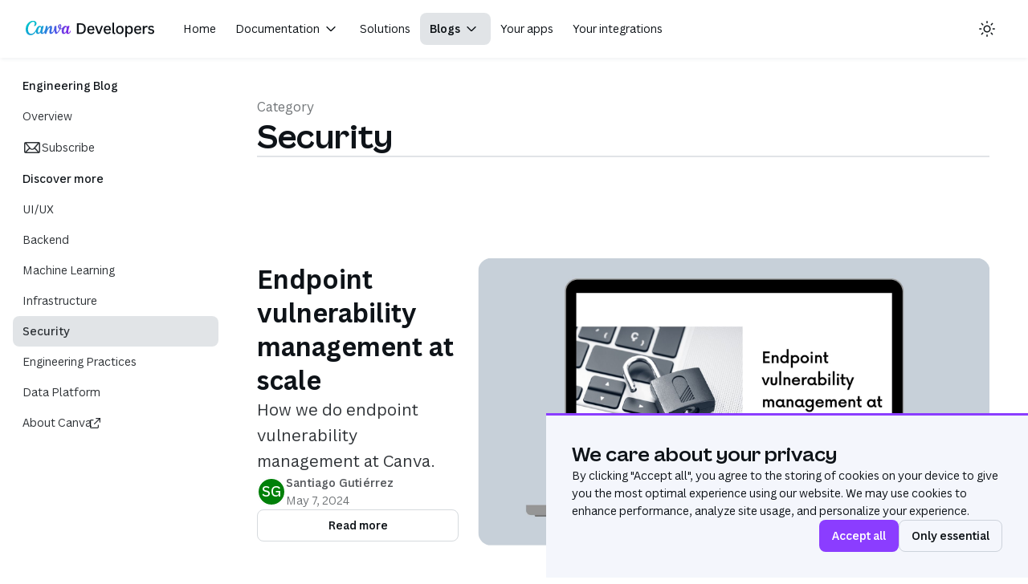

--- FILE ---
content_type: text/html
request_url: https://www.canva.dev/blog/engineering/tag/security/
body_size: 10682
content:
<!DOCTYPE html><html lang="en"><head><meta charSet="utf-8" data-next-head=""/><meta name="viewport" content="width=device-width, initial-scale=1, maximum-scale=1" data-next-head=""/><link rel="shortcut icon" type="image/x-icon" href="/favicon.ico"/><link rel="apple-touch-icon" href="/_next/static/media/apple-touch-120x120.e46561c0.webp"/><link rel="apple-touch-icon" href="/_next/static/media/apple-touch-152x152.0542b3ce.webp" sizes="152x152"/><link rel="apple-touch-icon" href="/_next/static/media/apple-touch-167x167.5c4ab5c5.webp" sizes="167x167"/><link rel="apple-touch-icon" href="/_next/static/media/apple-touch-180x180.b6aae4a9.webp" sizes="180x180"/><link rel="preload" href="/fonts/canva-sans-latin.woff2" as="font" type="font/woff2" crossorigin=""/><link rel="preload" href="/fonts/canva-sans-latin.woff" as="font" type="font/woff" crossorigin=""/><link rel="preload" href="/fonts/canva-sans-latin-ext.woff2" as="font" type="font/woff2" crossorigin=""/><link rel="preload" href="/fonts/canva-sans-latin-ext.woff" as="font" type="font/woff" crossorigin=""/><link rel="preload" href="/fonts/canva-sans-scientific.woff2" as="font" type="font/woff2" crossorigin=""/><link rel="preload" href="/fonts/canva-sans-scientific.woff" as="font" type="font/woff" crossorigin=""/><title data-next-head="">Security - Canva Engineering Blog</title><meta name="robots" content="index,follow" data-next-head=""/><meta name="description" content="Read about Security in the Canva Engineering Blog. We&#x27;re sharing how we solve complex engineering problems to empower everyone in the world to design." data-next-head=""/><meta property="og:title" content="Security - Canva Engineering Blog" data-next-head=""/><meta property="og:description" content="Read about Security in the Canva Engineering Blog. We&#x27;re sharing how we solve complex engineering problems to empower everyone in the world to design." data-next-head=""/><meta property="og:type" content="website" data-next-head=""/><meta property="og:image" content="https://www.canva.dev/_next/static/media/canva-developers-banner.e4c301bf.png" data-next-head=""/><meta property="og:locale" content="en_US" data-next-head=""/><meta property="og:site_name" content="canva.dev" data-next-head=""/><link rel="preload" href="/_next/static/css/15a7f73fdbeb2e55.css" as="style"/><link rel="preload" href="/_next/static/css/8af8023c948de10e.css" as="style"/><script id="theme-init" data-nscript="beforeInteractive" nonce="MTk0MDk4ODc5NywzODA2NTkzNDEy">try{var e=window.matchMedia("(prefers-color-scheme: dark)").matches?"dark":"light",t=localStorage.getItem("theme")||"system",a="system"===t?e:t;document.documentElement.classList.add(a)}catch{}</script><link rel="stylesheet" href="/_next/static/css/15a7f73fdbeb2e55.css" data-n-g=""/><link rel="stylesheet" href="/_next/static/css/8af8023c948de10e.css" data-n-p=""/><noscript data-n-css=""></noscript><script defer="" noModule="" src="/_next/static/chunks/polyfills-42372ed130431b0a.js" nonce="MTk0MDk4ODc5NywzODA2NTkzNDEy"></script><script src="/_next/static/chunks/webpack-2ce81ac199979963.js" defer="" nonce="MTk0MDk4ODc5NywzODA2NTkzNDEy"></script><script src="/_next/static/chunks/framework-2dc6acbda35cd39f.js" defer="" nonce="MTk0MDk4ODc5NywzODA2NTkzNDEy"></script><script src="/_next/static/chunks/main-5fedc4c0656655bb.js" defer="" nonce="MTk0MDk4ODc5NywzODA2NTkzNDEy"></script><script src="/_next/static/chunks/pages/_app-0512dbd66be2c210.js" defer="" nonce="MTk0MDk4ODc5NywzODA2NTkzNDEy"></script><script src="/_next/static/chunks/42369-a86c8102f9afea93.js" defer="" nonce="MTk0MDk4ODc5NywzODA2NTkzNDEy"></script><script src="/_next/static/chunks/34290-29491e3a5d393a55.js" defer="" nonce="MTk0MDk4ODc5NywzODA2NTkzNDEy"></script><script src="/_next/static/chunks/62867-9a5b797946aa2783.js" defer="" nonce="MTk0MDk4ODc5NywzODA2NTkzNDEy"></script><script src="/_next/static/chunks/39584-f457d28cddab2c36.js" defer="" nonce="MTk0MDk4ODc5NywzODA2NTkzNDEy"></script><script src="/_next/static/chunks/75257-79cef21a1a922e32.js" defer="" nonce="MTk0MDk4ODc5NywzODA2NTkzNDEy"></script><script src="/_next/static/chunks/15536-6357041fcee067d2.js" defer="" nonce="MTk0MDk4ODc5NywzODA2NTkzNDEy"></script><script src="/_next/static/chunks/64005-70e49b0b2b11ddff.js" defer="" nonce="MTk0MDk4ODc5NywzODA2NTkzNDEy"></script><script src="/_next/static/chunks/pages/blog/engineering/tag/%5Bslug%5D-98cb0a2dda1eb7aa.js" defer="" nonce="MTk0MDk4ODc5NywzODA2NTkzNDEy"></script><script src="/_next/static/28088fc3abefaf198617ba9dc794a945d6ff1817/_buildManifest.js" defer="" nonce="MTk0MDk4ODc5NywzODA2NTkzNDEy"></script><script src="/_next/static/28088fc3abefaf198617ba9dc794a945d6ff1817/_ssgManifest.js" defer="" nonce="MTk0MDk4ODc5NywzODA2NTkzNDEy"></script></head><body><link rel="preload" as="image" href="/_next/static/media/thumbnail.733607a9.jpg"/><div id="__next"><div class="yIDCqA"><div class="roJtnQ" style="--main-top:72px;--sidebar-max-height:100vh"><div class="FmtbLQ ObBgBw"><p class="aWBg0w V5s4kA aZskFA u16U_g"><a class="Ej7lEg WkdUeQ _3bC2IQ" href="#_R_2d6_" draggable="false"><span class="N00Reg">Skip navigation</span></a></p></div><div class="FmtbLQ ObBgBw"><p class="aWBg0w V5s4kA aZskFA u16U_g"><a class="Ej7lEg WkdUeQ _3bC2IQ" href="#_R_2d6H1_" draggable="false"><span class="N00Reg">Skip to main content</span></a></p></div><header class="G_xUCA"><div class="g2RwFQ"><div class="_4gvS3Q"><div class="mYT7OA"><button class="_5KtATA LQzFZw VgvqkQ _8ERLTg h69Neg unS_Qw LQzFZw VgvqkQ _4_iekA j34Zww aqbYPg _3FvZZg h5mTDw" type="button" aria-label="Main menu"><span class="vxQy1w"><span aria-hidden="true" class="NA_Img dkWypw"><svg xmlns="http://www.w3.org/2000/svg" width="24" height="24" fill="none" viewBox="0 0 24 24"><path fill="currentColor" d="M4 6a.75.75 0 0 1 .75-.75h14.5a.75.75 0 0 1 0 1.5H4.75A.75.75 0 0 1 4 6Zm0 6a.75.75 0 0 1 .75-.75h14.5a.75.75 0 0 1 0 1.5H4.75A.75.75 0 0 1 4 12Zm.75 5.25a.75.75 0 0 0 0 1.5h14.5a.75.75 0 0 0 0-1.5H4.75Z"/></svg></span></span></button></div><div class="coDP_Q"><a href="https://www.canva.com/developers/"><div aria-label="Canva Developers logo"><svg xmlns="http://www.w3.org/2000/svg" width="160" height="22" fill="none" viewBox="0 0 160 22"><svg width="56" viewBox="0 0 80 30"><defs><radialGradient id="_3370364224__a" cx="0" cy="0" r="1" gradientTransform="matrix(16.80002 -17.28 11.48403 11.16504 40.96 29)" gradientUnits="userSpaceOnUse"><stop stop-color="#6420FF"></stop><stop offset="1" stop-color="#6420FF" stop-opacity="0"></stop></radialGradient><radialGradient id="_3370364224__b" cx="0" cy="0" r="1" gradientTransform="matrix(46.71996 4.16 -3.31561 37.23688 1.92 17.64)" gradientUnits="userSpaceOnUse"><stop offset="0.25" stop-color="#00C4CC"></stop><stop offset="1" stop-color="#00C4CC" stop-opacity="0"></stop></radialGradient><radialGradient id="_3370364224__c" cx="0" cy="0" r="1" gradientTransform="rotate(-38.85 54.22 -35.3)scale(30.226 20.6676)" gradientUnits="userSpaceOnUse"><stop stop-color="#6420FF"></stop><stop offset="1" stop-color="#6420FF" stop-opacity="0"></stop></radialGradient><radialGradient id="_3370364224__d" cx="0" cy="0" r="1" gradientTransform="matrix(31.32001 -15.36 10.50269 21.41566 2.28 26.2)" gradientUnits="userSpaceOnUse"><stop stop-color="#6420FF"></stop><stop offset="1" stop-color="#6420FF" stop-opacity="0"></stop></radialGradient><radialGradient id="_3370364224__e" cx="0" cy="0" r="1" gradientTransform="matrix(67.99982 15.03996 -18.44596 83.39925 7.68 2.92)" gradientUnits="userSpaceOnUse"><stop stop-color="#00C4CC"></stop><stop offset="1" stop-color="#00C4CC" stop-opacity="0"></stop></radialGradient><pattern id="_3370364224__f" width="1" height="1"><path fill="#7D2AE7" d="M0 0h100v100H0z"></path><path fill="url(#_3370364224__a)" d="M0 0h100v100H0z"></path><path fill="url(#_3370364224__b)" d="M0 0h100v100H0z"></path><path fill="url(#_3370364224__c)" d="M0 0h100v100H0z"></path><path fill="url(#_3370364224__d)" d="M0 0h100v100H0z"></path><path fill="url(#_3370364224__e)" d="M0 0h100v100H0z"></path></pattern></defs><path fill="url(#_3370364224__f)" d="M79.444 18.096c-.136 0-.26.088-.324.272-.82 2.34-1.928 3.732-2.84 3.732-.524 0-.736-.584-.736-1.5 0-2.292 1.372-7.152 2.064-9.368.08-.268.132-.508.132-.712 0-.644-.352-.96-1.224-.96-.94 0-1.952.368-2.936 2.092-.34-1.52-1.368-2.184-2.804-2.184-1.66 0-3.264 1.068-4.584 2.8s-2.872 2.3-4.04 2.02c.84-2.056 1.152-3.592 1.152-4.732 0-1.788-.884-2.868-2.312-2.868-2.172 0-3.424 2.072-3.424 4.252 0 1.684.764 3.416 2.444 4.256-1.408 3.184-3.464 6.064-4.244 6.064-1.008 0-1.304-4.932-1.248-8.46.036-2.024.204-2.128.204-2.74 0-.352-.228-.592-1.144-.592-2.136 0-2.796 1.808-2.896 3.884a10.2 10.2 0 0 1-.368 2.332c-.892 3.184-2.732 5.6-3.932 5.6-.556 0-.708-.556-.708-1.284 0-2.292 1.284-5.156 1.284-7.6 0-1.796-.788-2.932-2.272-2.932-1.748 0-4.06 2.08-6.248 5.976.72-2.984 1.016-5.872-1.116-5.872A2.9 2.9 0 0 0 36 9.916a.75.75 0 0 0-.432.728c.204 3.176-2.56 11.312-5.18 11.312-.476 0-.708-.516-.708-1.348 0-2.296 1.368-7.144 2.056-9.364.088-.288.136-.536.136-.752 0-.608-.376-.92-1.228-.92-.936 0-1.952.356-2.932 2.08-.344-1.52-1.372-2.184-2.808-2.184-2.356 0-4.988 2.492-6.144 5.74-1.548 4.336-4.668 8.524-8.868 8.524-3.812 0-5.824-3.172-5.824-8.184C4.068 8.312 9.38 2.4 13.32 2.4c1.884 0 2.784 1.2 2.784 3.04 0 2.228-1.244 3.264-1.244 4.112 0 .26.216.516.644.516 1.712 0 3.728-2.012 3.728-4.756S17.004.56 13.064.56C6.552.56 0 7.112 0 15.508c0 6.68 3.296 10.708 8.996 10.708 3.888 0 7.284-3.024 9.116-6.552.208 2.924 1.536 4.452 3.56 4.452 1.8 0 3.256-1.072 4.368-2.956.428 1.972 1.564 2.936 3.04 2.936 1.692 0 3.108-1.072 4.456-3.064-.02 1.564.336 3.036 1.692 3.036.64 0 1.404-.148 1.54-.708 1.428-5.904 4.956-10.724 6.036-10.724.32 0 .408.308.408.672 0 1.604-1.132 4.892-1.132 6.992 0 2.268.964 3.768 2.956 3.768 2.208 0 4.452-2.704 5.948-6.656.468 3.692 1.48 6.672 3.064 6.672 1.944 0 5.396-4.092 7.488-8.424.82.104 2.052.076 3.236-.76-.504 1.276-.8 2.672-.8 4.068 0 4.02 1.92 5.148 3.572 5.148 1.796 0 3.252-1.072 4.368-2.956.368 1.7 1.308 2.932 3.036 2.932 2.704 0 5.052-2.764 5.052-5.032 0-.6-.256-.964-.556-.964M23.32 21.888c-1.092 0-1.52-1.1-1.52-2.74 0-2.848 1.948-7.604 4.008-7.604.9 0 1.24 1.06 1.24 2.356 0 2.892-1.852 7.988-3.728 7.988m37.404-8.5c-.652-.776-.888-1.832-.888-2.772 0-1.16.424-2.14.932-2.14s.664.5.664 1.196c0 1.164-.416 2.864-.708 3.716m8.468 8.5c-1.092 0-1.52-1.264-1.52-2.74 0-2.748 1.948-7.604 4.024-7.604.9 0 1.22 1.052 1.22 2.356 0 2.892-1.82 7.988-3.724 7.988"></path></svg><path fill="#0E1318" d="M68.33 4.07h-4.48v13.18h4.48c4.1 0 6.51-2.13 6.51-6.6 0-4.45-2.4-6.58-6.51-6.58M65.92 15.5V5.82h2.26c2.94 0 4.5 1.3 4.5 4.84s-1.56 4.84-4.5 4.84zm19.52-2.88c.03-.29.05-.76.05-1.17-.02-2.88-1.56-4.33-4.21-4.33-2.6 0-4.67 1.65-4.67 5.16 0 3.44 1.86 5.15 4.82 5.15 2.26 0 3.42-1.03 3.97-2.33l-1.3-.8h-.19c-.45.95-1.18 1.42-2.48 1.42-1.59 0-2.64-.85-2.77-2.97l6.59-.02zm-6.74-1.3c.22-1.87 1.16-2.62 2.58-2.62 1.43 0 2.24.75 2.3 2.62zm13.76 5.93 3.7-9.94h-2.05l-2.78 7.68h-.2L88.31 7.3h-2.1l3.73 9.94h2.5Zm13.46-4.63c.04-.29.06-.76.06-1.17-.02-2.88-1.57-4.33-4.22-4.33-2.6 0-4.67 1.65-4.67 5.16 0 3.44 1.86 5.15 4.82 5.15 2.26 0 3.43-1.03 3.97-2.33l-1.3-.8h-.19c-.45.95-1.18 1.42-2.48 1.42-1.58 0-2.64-.85-2.77-2.97l6.6-.02zm-6.74-1.3c.23-1.87 1.17-2.62 2.58-2.62 1.43 0 2.24.75 2.3 2.62zm11.24 6.11c.49 0 .96-.07 1.2-.22l-.2-1.54-.14-.04c-.15.05-.34.1-.52.1-.57 0-.87-.31-.87-1.04V3.32h-2v11.46c0 1.83.97 2.65 2.53 2.65m6.78 0c2.87 0 4.75-1.8 4.75-5.15s-1.88-5.16-4.74-5.16-4.75 1.8-4.75 5.16c0 3.35 1.89 5.15 4.75 5.15Zm0-1.7c-1.69 0-2.69-1.03-2.69-3.45 0-2.43 1-3.45 2.7-3.45s2.69 1.02 2.69 3.45-1 3.44-2.7 3.44Zm8.9 5.55v-5.2l.18-.04c.72 1 1.71 1.4 2.96 1.4 2.42 0 4.2-1.66 4.2-5.16s-1.68-5.16-4.07-5.16c-1.32 0-2.4.5-3.09 1.62l-.19-.04V7.3h-1.98v13.98h1.98Zm2.63-5.56c-1.53 0-2.64-1.03-2.64-3.44s1.11-3.45 2.64-3.45c1.65 0 2.63 1 2.63 3.45 0 2.44-.98 3.44-2.63 3.44m15.08-3.1c.04-.29.06-.76.06-1.17-.02-2.88-1.56-4.33-4.22-4.33-2.6 0-4.66 1.65-4.66 5.16 0 3.44 1.86 5.15 4.81 5.15 2.26 0 3.43-1.03 3.98-2.33l-1.3-.8h-.19c-.45.95-1.19 1.42-2.48 1.42-1.59 0-2.64-.85-2.77-2.97l6.59-.02.19-.11Zm-6.73-1.3c.22-1.87 1.16-2.62 2.57-2.62 1.44 0 2.25.75 2.3 2.62zm10.74 5.93v-4.77c0-2.52.89-3.44 2.32-3.44.49 0 .81.1 1.11.24l.19-.03.41-1.7a2.44 2.44 0 0 0-1.4-.34 2.5 2.5 0 0 0-2.51 1.66l-.2-.04V7.31h-1.9v9.94zm8.36.18c2.48 0 3.82-1.26 3.82-3.06 0-1.5-.77-2.45-2.7-2.88l-1.42-.34c-1.11-.25-1.45-.66-1.45-1.28 0-.74.58-1.15 1.75-1.15.92 0 1.62.26 2.22.96h.19l1.09-1.13c-.56-.8-1.56-1.43-3.5-1.43-2.22 0-3.64 1.07-3.64 2.84 0 1.4.78 2.37 2.72 2.84l1.48.36c.94.23 1.3.66 1.3 1.3 0 .81-.64 1.34-1.84 1.3-1.23-.04-2.07-.45-2.73-1.41h-.2l-1.12 1.2c.5 1.08 2.03 1.88 4.03 1.88"></path></svg></div></a></div><ul class="_9n2CjA"><li class="UJ3ndA"><div class="aWBg0w aZskFA u16U_g"><a class="A2itOw" href="/">Home</a></div></li><li class="UJ3ndA"><div><button id="_R_bbed6_" class="_5KtATA LQzFZw VgvqkQ _8ERLTg uIDahA unS_Qw LQzFZw VgvqkQ _4_iekA j34Zww aqbYPg _3FvZZg rom01w _5HDVRQ" type="button" aria-expanded="false" aria-haspopup="menu" role="button"><span class="khPe7Q">Documentation</span><span class="vxQy1w"><span aria-hidden="true" class="NA_Img dkWypw"><svg xmlns="http://www.w3.org/2000/svg" width="24" height="24" viewBox="0 0 24 24" fill="none"><path fill="currentColor" d="m16.384 9.225-4.207 4.207a.25.25 0 0 1-.353 0L7.623 9.224a.75.75 0 0 0-1.059.002.75.75 0 0 0-.002 1.059l4.201 4.21c.681.68 1.787.678 2.47-.005l4.207-4.207a.75.75 0 0 0 .002-1.059.75.75 0 0 0-1.058.002"/></svg></span></span></button></div></li><li class="UJ3ndA"><div class="aWBg0w aZskFA u16U_g"><a class="A2itOw" href="/solutions/">Solutions</a></div></li><li class="UJ3ndA"><div><button id="_R_jbed6_" class="_5KtATA LQzFZw VgvqkQ _8ERLTg uIDahA unS_Qw LQzFZw VgvqkQ _4_iekA j34Zww aqbYPg _3FvZZg rom01w _5HDVRQ skRKKw" type="button" aria-expanded="false" aria-haspopup="menu" role="button"><span class="khPe7Q">Blogs</span><span class="vxQy1w"><span aria-hidden="true" class="NA_Img dkWypw"><svg xmlns="http://www.w3.org/2000/svg" width="24" height="24" viewBox="0 0 24 24" fill="none"><path fill="currentColor" d="m16.384 9.225-4.207 4.207a.25.25 0 0 1-.353 0L7.623 9.224a.75.75 0 0 0-1.059.002.75.75 0 0 0-.002 1.059l4.201 4.21c.681.68 1.787.678 2.47-.005l4.207-4.207a.75.75 0 0 0 .002-1.059.75.75 0 0 0-1.058.002"/></svg></span></span></button></div></li><li class="UJ3ndA"><div class="aWBg0w aZskFA u16U_g"><a class="A2itOw" href="https://www.canva.com/developers/apps">Your apps</a></div></li><li class="UJ3ndA"><div class="aWBg0w aZskFA u16U_g"><a class="A2itOw" href="https://www.canva.com/developers/integrations">Your integrations</a></div></li></ul></div><div class="eEmpxw"><div class="rPjc_w"></div></div></div></header><div class="qHQeDg"></div><div class="mBD4bw"></div><main class="Ow0ZeA" id="_R_2d6_"><div class="aWBg0w aZskFA u16U_g"><div class="_5tsyWA"><div class="UarXQA"><div class="lE45tg"><div class="voDSaw" style="transform:none"><div class="_4YUW0Q TKlzHA"><div><span class="aWBg0w aZskFA u16U_g V0brdg">Engineering Blog</span><div><a class="H8chQA zXzCWQ" href="/blog/engineering/"><span class="aWBg0w aZskFA T5LNnw snQKTg Zmljug NJTMMA">Overview</span></a><a class="H8chQA zXzCWQ" href="/blog/subscribe/"><span aria-hidden="true" class="NA_Img dkWypw"><svg xmlns="http://www.w3.org/2000/svg" width="24" height="24" viewBox="0 0 24 24"><path fill="currentColor" d="M20.37 5.03A2 2 0 0 1 22 7v10a2 2 0 0 1-1.96 2H4a2 2 0 0 1-2-2V7a2 2 0 0 1 2-2h16.1H4zm.13 2.07-4.53 5.31 4.53 4.63a.5.5 0 0 0 0-.04V7.1zm-17-.14a.5.5 0 0 0 0 .04v10a.5.5 0 0 0 0 .04l4.59-4.7L3.5 6.97zm5.57 6.53-3.92 4 13.7.01L15 13.56a4 4 0 0 1-5.93-.07zm9.88-6.99H5l5.07 5.96a2.5 2.5 0 0 0 3.81 0l5.07-5.96z"/></svg></span><span class="aWBg0w aZskFA T5LNnw snQKTg Zmljug NJTMMA">Subscribe</span></a></div></div><div><span class="aWBg0w aZskFA u16U_g V0brdg">Discover more</span><div><a class="H8chQA zXzCWQ" href="/blog/engineering/tag/ui-ux/"><span class="aWBg0w aZskFA T5LNnw snQKTg Zmljug NJTMMA">UI/UX</span></a><a class="H8chQA zXzCWQ" href="/blog/engineering/tag/backend/"><span class="aWBg0w aZskFA T5LNnw snQKTg Zmljug NJTMMA">Backend</span></a><a class="H8chQA zXzCWQ" href="/blog/engineering/tag/machine-learning/"><span class="aWBg0w aZskFA T5LNnw snQKTg Zmljug NJTMMA">Machine Learning</span></a><a class="H8chQA zXzCWQ" href="/blog/engineering/tag/infrastructure/"><span class="aWBg0w aZskFA T5LNnw snQKTg Zmljug NJTMMA">Infrastructure</span></a><a class="H8chQA zXzCWQ jukMSg" href="/blog/engineering/tag/security/"><span class="aWBg0w aZskFA T5LNnw snQKTg Zmljug NJTMMA">Security</span></a><a class="H8chQA zXzCWQ" href="/blog/engineering/tag/engineering-practices/"><span class="aWBg0w aZskFA T5LNnw snQKTg Zmljug NJTMMA">Engineering Practices</span></a><a class="H8chQA zXzCWQ" href="/blog/engineering/tag/data-platform/"><span class="aWBg0w aZskFA T5LNnw snQKTg Zmljug NJTMMA">Data Platform</span></a></div></div><div><div><a class="Ej7lEg zVdNLg zXzCWQ WkdUeQ _3bC2IQ" href="https://www.canva.com/about/" draggable="false" target="_blank" rel="noopener"><span class="aWBg0w aZskFA T5LNnw snQKTg tLrBqA NJTMMA">About Canva</span><span class="_yGfyg"><span aria-hidden="true" class="uRWxVA dkWypw lmfTqA"><svg xmlns="http://www.w3.org/2000/svg" width="16" height="16" fill="currentColor" viewBox="0 0 16 16"><path d="M3.625 4.25a.375.375 0 0 0-.375.375v7.75c0 .207.168.375.375.375h7.75a.375.375 0 0 0 .375-.375V10.04a.625.625 0 1 1 1.25 0v2.335c0 .898-.727 1.625-1.625 1.625h-7.75A1.625 1.625 0 0 1 2 12.375v-7.75C2 3.728 2.728 3 3.625 3h2.336a.625.625 0 0 1 0 1.25H3.625z"/><path d="M14.817 1.183a.625.625 0 0 1 0 .884l-6.75 6.75a.625.625 0 1 1-.884-.884l6.75-6.75a.625.625 0 0 1 .884 0z"/><path d="M9.25 1.625c0-.345.28-.625.625-.625h4.5c.345 0 .625.28.625.625v4.5a.625.625 0 1 1-1.25 0V2.25H9.875a.625.625 0 0 1-.625-.625z"/></svg></span></span><span id="_R_7ndeed6_" class="V5YmAg">⁠<span class="_pFsfA">(opens in a new tab or window)</span></span></a></div></div></div></div></div></div><div class="v5IPdw JpdlRQ" id="_R_2d6H1_"><div class="LwSDRQ"><div class="nL_1dA"><div class="gWqgDg"><div class="jqn1OA aZskFA u16U_g _11cTfQ">Category</div><h1 class="iXAxTg aZskFA u16U_g t9Ds_g">Security</h1></div><hr/></div><div class="gZtzGg"><div class="mvFRdQ rATVSA _0dDzlg _9xS_Ow" role="group" aria-labelledby="_R_aeed6_" aria-describedby="_R_aeed6H1_"><div class="UTNhmQ"><a href="/blog/engineering/endpoint-vulnerability-management-at-scale/"><div class="oivseA"><div id="_R_aeed6_" class="qXoAGw aZskFA u16U_g rATVSA"><h2 class="xD_PAg">Endpoint vulnerability management at scale</h2></div><p id="_R_aeed6H1_" class="jqn1OA aZskFA Ywwu0g Je1eGw rATVSA" style="-webkit-line-clamp:5"><span class="y4xAGw">How we do endpoint vulnerability management at Canva.</span></p></div></a><div class="QrkY0Q"><ul role="presentation" class="CnLinw"><li class="T054bg" style="z-index:1;--k9SmeA:3.6rem"><span role="presentation" aria-label="Santiago Gutiérrez" class="VaW8_A" style="--pDK9Gw:hsla(0, 0%, 100%, 1)"><svg class="n8XGZg f4qJng fs-hide gpYRPA kP_RVg" style="--k9SmeA:3.6rem"><defs><clipPath id="_R_35jaeed6_"><circle id="_R_35jaeed6_-path" cx="50%" cy="50%" r="50%"></circle></clipPath></defs><circle cx="50%" cy="50%" fill="#008009" shape-rendering="geometricPrecision" clip-path="url(#_R_35jaeed6_)" stroke="var(--C-q6Ig)" class="yCT70Q _2LVP_g"></circle><text x="50%" y="50%" aria-hidden="true" text-anchor="middle" fill="hsla(0, 0%, 100%, 1)" font-weight="500" font-size="50%" dominant-baseline="central" letter-spacing="0.01rem" dy="-0.04em">SG</text></svg></span></li></ul><div class="aWBg0w aZskFA u16U_g"><span class="VgvqkQ aZskFA QxuLlQ eruHZg"><a class="hojwPA" href="https://www.linkedin.com/in/santiago-gutierrez-z/" target="_blank" rel="noreferrer noopener">Santiago Gutiérrez</a></span><time class="YLjEDg" dateTime="2024-05-07T00:00:01.000Z">May 7, 2024</time></div></div><a href="/blog/engineering/endpoint-vulnerability-management-at-scale/" class="_5KtATA Xj0kcw LQzFZw VgvqkQ _8ERLTg Z3nT2A LQzFZw VgvqkQ _4_iekA j34Zww aqbYPg _3FvZZg"><span class="khPe7Q">Read more</span></a></div><div class="siSQ_w oDTzhg"><a href="/blog/engineering/endpoint-vulnerability-management-at-scale/"><img alt="" loading="eager" width="1920" height="1080" decoding="async" data-nimg="1" class="d7U_eg _1Ai66g" style="color:transparent" src="/_next/static/media/thumbnail.733607a9.jpg"/></a></div></div></div><div class="_8pK41A"><div class="BMOCzQ EC2pjw LuBWVA" style="--WtUbjw:0px;--RqXq5w:24px"><div class="Ka9auQ _94CIA" style="--PmK0MA:32px;--FG1HiQ:24px"><div class="aDc6Yg"><div class="mvFRdQ sl_IOw _0dDzlg Nc_4FQ" role="group" aria-labelledby="_R_5eeed6_" aria-describedby="_R_5eeed6H1_"><div class="siSQ_w oDTzhg"><a href="/blog/engineering/trust-but-test/"><img alt="" loading="lazy" width="1920" height="1080" decoding="async" data-nimg="1" class="d7U_eg _1Ai66g" style="color:transparent" src="/_next/static/media/thumbnail.8c4d6cb8.jpg"/></a></div><div class="UTNhmQ"><a href="/blog/engineering/trust-but-test/"><div class="oivseA"><div class="c74n_Q aZskFA QxuLlQ snQKTg MHu4Kw sl_IOw"><div class="_2a6tNg aZskFA T5LNnw X5380g">Security</div></div><div id="_R_5eeed6_" class="_2a6tNg aZskFA u16U_g sl_IOw"><h4 class="xD_PAg">Trust but test: Vendor security testing at Canva</h4></div><p id="_R_5eeed6H1_" class="JYIidw aZskFA Ywwu0g Je1eGw sl_IOw" style="-webkit-line-clamp:5"><span class="y4xAGw">How we validate vendor security at Canva by going beyond compliance.</span></p></div></a><div class="QrkY0Q"><div class="aWBg0w aZskFA u16U_g"><span class="VgvqkQ aZskFA QxuLlQ eruHZg"><a class="hojwPA" href="https://www.linkedin.com/in/kane-n/" target="_blank" rel="noreferrer noopener">Kane Narraway</a>, <a class="hojwPA" href="https://www.linkedin.com/in/chris-fairhead/" target="_blank" rel="noreferrer noopener">CJ Fairhead</a></span><time class="YLjEDg" dateTime="2024-03-10T00:00:01.000Z">Mar 10, 2024</time></div></div></div></div></div><div class="aDc6Yg"><div class="mvFRdQ sl_IOw _0dDzlg Nc_4FQ" role="group" aria-labelledby="_R_9eeed6_" aria-describedby="_R_9eeed6H1_"><div class="siSQ_w oDTzhg"><a href="/blog/engineering/fonts-are-still-a-helvetica-of-a-problem/"><img alt="" loading="lazy" width="1920" height="1080" decoding="async" data-nimg="1" class="d7U_eg _1Ai66g" style="color:transparent" src="/_next/static/media/thumbnail.afd174a5.jpg"/></a></div><div class="UTNhmQ"><a href="/blog/engineering/fonts-are-still-a-helvetica-of-a-problem/"><div class="oivseA"><div class="c74n_Q aZskFA QxuLlQ snQKTg MHu4Kw sl_IOw"><div class="_2a6tNg aZskFA T5LNnw X5380g">Security</div></div><div id="_R_9eeed6_" class="_2a6tNg aZskFA u16U_g sl_IOw"><h4 class="xD_PAg">Fonts are still a Helvetica of a Problem</h4></div><p id="_R_9eeed6H1_" class="JYIidw aZskFA Ywwu0g Je1eGw sl_IOw" style="-webkit-line-clamp:5"><span class="y4xAGw">CVEs in three strange places and the unique problem of safely processing and handling fonts.</span></p></div></a><div class="QrkY0Q"><div class="aWBg0w aZskFA u16U_g"><span class="VgvqkQ aZskFA QxuLlQ eruHZg">Angus Cornall<!-- -->, <a class="hojwPA" href="https://www.linkedin.com/in/peter-kydas" target="_blank" rel="noreferrer noopener">Peter Kydas</a></span><time class="YLjEDg" dateTime="2024-03-06T04:00:01.000Z">Mar 6, 2024</time></div></div></div></div></div><div class="aDc6Yg"><div class="mvFRdQ sl_IOw _0dDzlg Nc_4FQ" role="group" aria-labelledby="_R_deeed6_" aria-describedby="_R_deeed6H1_"><div class="siSQ_w oDTzhg"><a href="/blog/engineering/when-url-parsers-disagree-cve-2023-38633/"><img alt="" loading="lazy" width="1920" height="1080" decoding="async" data-nimg="1" class="d7U_eg _1Ai66g" style="color:transparent" src="/_next/static/media/thumbnail.b928bce2.png"/></a></div><div class="UTNhmQ"><a href="/blog/engineering/when-url-parsers-disagree-cve-2023-38633/"><div class="oivseA"><div class="c74n_Q aZskFA QxuLlQ snQKTg MHu4Kw sl_IOw"><div class="_2a6tNg aZskFA T5LNnw X5380g">Security</div></div><div id="_R_deeed6_" class="_2a6tNg aZskFA u16U_g sl_IOw"><h4 class="xD_PAg">When URL parsers disagree (CVE-2023-38633)</h4></div><p id="_R_deeed6H1_" class="JYIidw aZskFA Ywwu0g Je1eGw sl_IOw" style="-webkit-line-clamp:5"><span class="y4xAGw">Discovery and walkthrough of CVE-2023-38633 in librsvg, when two URL parser implementations (Rust and Glib) disagree on file scheme parsing leading to path traversal.</span></p></div></a><div class="QrkY0Q"><div class="aWBg0w aZskFA u16U_g"><span class="VgvqkQ aZskFA QxuLlQ eruHZg"><a class="hojwPA" href="https://au.linkedin.com/in/zacsims" target="_blank" rel="noreferrer noopener">Zac Sims</a></span><time class="YLjEDg" dateTime="2023-09-05T10:00:42.132Z">Sep 5, 2023</time></div></div></div></div></div></div></div><div class="BMOCzQ EC2pjw LuBWVA" style="--WtUbjw:0px;--RqXq5w:24px"><div class="Ka9auQ _94CIA" style="--PmK0MA:32px;--FG1HiQ:24px"><div class="aDc6Yg"><div class="mvFRdQ sl_IOw _0dDzlg Nc_4FQ" role="group" aria-labelledby="_R_6eeed6_" aria-describedby="_R_6eeed6H1_"><div class="siSQ_w oDTzhg"><a href="/blog/engineering/discovering-headroll-cve-2023-0704-in-chromium/"><img alt="" loading="lazy" width="1920" height="1080" decoding="async" data-nimg="1" class="d7U_eg _1Ai66g" style="color:transparent" src="/_next/static/media/thumbnail.c3cd408c.png"/></a></div><div class="UTNhmQ"><a href="/blog/engineering/discovering-headroll-cve-2023-0704-in-chromium/"><div class="oivseA"><div class="c74n_Q aZskFA QxuLlQ snQKTg MHu4Kw sl_IOw"><div class="_2a6tNg aZskFA T5LNnw X5380g">Security</div></div><div id="_R_6eeed6_" class="_2a6tNg aZskFA u16U_g sl_IOw"><h4 class="xD_PAg">Discovering Headroll (CVE-2023–0704) in Chromium</h4></div><p id="_R_6eeed6H1_" class="JYIidw aZskFA Ywwu0g Je1eGw sl_IOw" style="-webkit-line-clamp:5"><span class="y4xAGw">Discovery of Headless Chromium security vulnerability, how it works, and mitigations that should be applied to similar configurations</span></p></div></a><div class="QrkY0Q"><div class="aWBg0w aZskFA u16U_g"><span class="VgvqkQ aZskFA QxuLlQ eruHZg"><a class="hojwPA" href="https://au.linkedin.com/in/zacsims" target="_blank" rel="noreferrer noopener">Zac Sims</a>, <a class="hojwPA" href="https://au.linkedin.com/in/rhyselsmore" target="_blank" rel="noreferrer noopener">Rhys Elsmore</a></span><time class="YLjEDg" dateTime="2023-04-05T23:42:42.132Z">Apr 5, 2023</time></div></div></div></div></div></div></div></div></div></div></div></div><div class="BMOCzQ TwIyqg HwOMuA _5BaZ9A LuBWVA"><div class="BMOCzQ EC2pjw _5DYjkQ HwOMuA _5BaZ9A LuBWVA" style="--WtUbjw:16px;--ICTGkg:16px"><div class="jv_R6g" style="--NZu1Zw:8px;--okeDpw:end" id="main-portal-root"></div></div></div></main><footer class="eM77lg JX_EIA"><hr/><div class="Hxa48g"><div class="reeHdw BMOCzQ _6Mu4Ow _WIyVQ LuBWVA" style="--s_rwAw:flex"><div class="J_e6hA"><div><div id="_R_dved6_"><div class="FJA3UA"><button id="_R_1ved6_" class="_5KtATA LQzFZw VgvqkQ _8ERLTg h69Neg Z3nT2A LQzFZw VgvqkQ _4_iekA j34Zww aqbYPg _3FvZZg h5mTDw" type="button" aria-label="Region: Global" aria-expanded="false" aria-haspopup="menu" role="button"><span class="vxQy1w"><span aria-hidden="true" class="NA_Img dkWypw"><svg width="24" height="24" viewBox="0 0 24 24" fill="none" xmlns="http://www.w3.org/2000/svg"><path fill-rule="evenodd" clip-rule="evenodd" d="M2 12c0 5.523 4.477 10 10 10s10-4.477 10-10c0-1.288-.244-2.52-.687-3.65v-.1h-.04A10.003 10.003 0 0 0 12 2C6.477 2 2 6.477 2 12Zm12.653-8.078A8.526 8.526 0 0 1 19.63 8.25h-3.457c-.317-1.74-.848-3.236-1.52-4.328ZM20.2 9.75h-3.813c.075.723.114 1.476.114 2.25s-.04 1.527-.114 2.25h3.813A8.51 8.51 0 0 0 20.5 12a8.51 8.51 0 0 0-.301-2.25Zm-.569 6h-3.457c-.317 1.74-.848 3.236-1.52 4.328a8.526 8.526 0 0 0 4.977-4.328Zm-4.755-1.5a20.109 20.109 0 0 0 0-4.5h-5.75a20.116 20.116 0 0 0 0 4.5h5.75Zm-5.519 1.5h5.288C14.08 18.593 12.953 20.5 12 20.5c-.953 0-2.081-1.907-2.644-4.75Zm-1.529 0c.317 1.74.848 3.236 1.52 4.328A8.526 8.526 0 0 1 4.37 15.75h3.457Zm-.213-1.5H3.801A8.51 8.51 0 0 1 3.5 12c0-.779.105-1.533.301-2.25h3.813A21.9 21.9 0 0 0 7.5 12c0 .774.04 1.527.114 2.25ZM12 3.5c.953 0 2.081 1.907 2.644 4.75H9.356C9.92 5.407 11.047 3.5 12 3.5ZM4.37 8.25h3.457c.317-1.74.848-3.236 1.52-4.328A8.525 8.525 0 0 0 4.37 8.25Z" fill="currentColor"/></svg></span></span></button></div></div><div id="_R_lved6_" style="display:none"><div class="FJA3UA"><div class="FJA3UA"><button id="_R_1ved6_" class="_5KtATA LQzFZw VgvqkQ _8ERLTg h69Neg Z3nT2A LQzFZw VgvqkQ _4_iekA j34Zww aqbYPg _3FvZZg h5mTDw" type="button" aria-label="Region: Global" aria-expanded="false" aria-haspopup="menu" role="button"><span class="vxQy1w"><span aria-hidden="true" class="NA_Img dkWypw"><svg width="24" height="24" viewBox="0 0 24 24" fill="none" xmlns="http://www.w3.org/2000/svg"><path fill-rule="evenodd" clip-rule="evenodd" d="M2 12c0 5.523 4.477 10 10 10s10-4.477 10-10c0-1.288-.244-2.52-.687-3.65v-.1h-.04A10.003 10.003 0 0 0 12 2C6.477 2 2 6.477 2 12Zm12.653-8.078A8.526 8.526 0 0 1 19.63 8.25h-3.457c-.317-1.74-.848-3.236-1.52-4.328ZM20.2 9.75h-3.813c.075.723.114 1.476.114 2.25s-.04 1.527-.114 2.25h3.813A8.51 8.51 0 0 0 20.5 12a8.51 8.51 0 0 0-.301-2.25Zm-.569 6h-3.457c-.317 1.74-.848 3.236-1.52 4.328a8.526 8.526 0 0 0 4.977-4.328Zm-4.755-1.5a20.109 20.109 0 0 0 0-4.5h-5.75a20.116 20.116 0 0 0 0 4.5h5.75Zm-5.519 1.5h5.288C14.08 18.593 12.953 20.5 12 20.5c-.953 0-2.081-1.907-2.644-4.75Zm-1.529 0c.317 1.74.848 3.236 1.52 4.328A8.526 8.526 0 0 1 4.37 15.75h3.457Zm-.213-1.5H3.801A8.51 8.51 0 0 1 3.5 12c0-.779.105-1.533.301-2.25h3.813A21.9 21.9 0 0 0 7.5 12c0 .774.04 1.527.114 2.25ZM12 3.5c.953 0 2.081 1.907 2.644 4.75H9.356C9.92 5.407 11.047 3.5 12 3.5ZM4.37 8.25h3.457c.317-1.74.848-3.236 1.52-4.328A8.525 8.525 0 0 0 4.37 8.25Z" fill="currentColor"/></svg></span></span></button></div></div></div></div></div></div><div class="EUqtWA BMOCzQ _6Mu4Ow LuBWVA" style="--s_rwAw:flex"><div class="jv_R6g" style="--NZu1Zw:4px;--okeDpw:center"><div class="aWBg0w B8t6MQ T5LNnw yhSaJw">© <!-- -->2026<!-- --> All Rights Reserved. Canva®</div><div class="aWBg0w B8t6MQ T5LNnw"><div class="B186Jw"><a href="https://www.canva.com/policies/privacy-policy/" target="_blank" rel="noreferrer nofollow">Privacy policy</a><span class="ctN5hw"></span><a href="https://www.canva.com/policies/" target="_blank" rel="noreferrer nofollow">Terms</a></div></div></div></div><div class="j5eTBg BMOCzQ _6Mu4Ow YgHDng LuBWVA" style="--s_rwAw:flex"><div class="Dlz76g"><a class="w0weUA" target="_blank" href="https://www.facebook.com/canva" rel="noreferrer" aria-label="Facebook"><span aria-hidden="true" class="NA_Img dkWypw eJ5bfQ"><svg fill="none" height="24" viewBox="0 0 24 24" width="24" xmlns="http://www.w3.org/2000/svg"><path d="M21.5 12.058c0-5.28-4.253-9.558-9.5-9.558s-9.5 4.279-9.5 9.558c0 4.771 3.473 8.725 8.016 9.442v-6.68H8.104v-2.762h2.412V9.952c0-2.395 1.417-3.718 3.588-3.718 1.04 0 2.126.186 2.126.186v2.352h-1.198c-1.18 0-1.548.738-1.548 1.494v1.792h2.635l-.421 2.763h-2.214V21.5c4.543-.717 8.016-4.67 8.016-9.442z" fill="currentColor"/></svg></span></a><a class="w0weUA" target="_blank" href="https://x.com/canva" rel="noreferrer" aria-label="Twitter"><span aria-hidden="true" class="NA_Img dkWypw nAap8A"><svg width="24" height="24" viewBox="0 0 24 24" fill="none" xmlns="http://www.w3.org/2000/svg"><path d="M13.713 10.622 20.413 3h-1.588l-5.818 6.618L8.36 3H3l7.027 10.007L3 21h1.588l6.144-6.989L15.64 21H21l-7.287-10.378Zm-2.175 2.474-.713-.997L5.16 4.17H7.6l4.571 6.4.712.996 5.943 8.319h-2.439l-4.85-6.788Z" fill="currentColor"/></svg></span></a><a class="w0weUA" target="_blank" href="https://www.pinterest.com/canva" rel="noreferrer" aria-label="Pinterest"><span aria-hidden="true" class="NA_Img dkWypw _6X8ASw"><svg xmlns="http://www.w3.org/2000/svg" width="32" height="32" viewBox="0 0 32 32"><path fill="currentColor" fill-rule="evenodd" d="M16 2.67a13.33 13.33 0 0 0-4.86 25.75c-.12-1.06-.22-2.68.05-3.83l1.56-6.63s-.4-.8-.4-1.98c0-1.85 1.08-3.23 2.41-3.23 1.14 0 1.7.85 1.7 1.87 0 1.15-.74 2.86-1.11 4.44-.32 1.33.66 2.41 1.97 2.41 2.37 0 4.2-2.5 4.2-6.1 0-3.2-2.3-5.43-5.58-5.43a5.77 5.77 0 0 0-6.02 5.79c0 1.14.44 2.37 1 3.04.1.13.12.25.09.38l-.37 1.52c-.06.24-.2.3-.45.17-1.66-.77-2.7-3.2-2.7-5.16 0-4.2 3.05-8.07 8.8-8.07 4.63 0 8.22 3.3 8.22 7.7 0 4.6-2.9 8.3-6.91 8.3-1.36 0-2.63-.7-3.06-1.54l-.83 3.17a14.9 14.9 0 0 1-1.66 3.5A13.33 13.33 0 1 0 16 2.67"/></svg></span></a><a class="w0weUA" target="_blank" href="https://instagram.com/canva" rel="noreferrer" aria-label="Instagram"><span aria-hidden="true" class="NA_Img dkWypw"><svg xmlns="http://www.w3.org/2000/svg" width="24" height="24" viewBox="0 0 24 24"><linearGradient id="_2895616067__a" y1="100%"><stop offset="0%" stop-color="#ffd520"/><stop offset="49%" stop-color="#f50000"/><stop offset="100%" stop-color="#b900b4"/></linearGradient><path fill="url(#_2895616067__a)" d="M12 3c-2.44 0-2.75.01-3.71.05-.96.05-1.61.2-2.19.42a4.4 4.4 0 0 0-1.59 1.04c-.5.5-.8 1-1.04 1.6a6.6 6.6 0 0 0-.42 2.18C3.01 9.25 3 9.56 3 12s.01 2.75.05 3.71c.05.96.2 1.61.42 2.19.23.59.54 1.09 1.04 1.59s1 .8 1.6 1.04a6.6 6.6 0 0 0 2.18.42c.96.04 1.27.05 3.71.05s2.75-.01 3.71-.05c.96-.05 1.61-.2 2.19-.42a4.4 4.4 0 0 0 1.59-1.04c.5-.5.8-1 1.04-1.6a6.6 6.6 0 0 0 .42-2.18c.04-.96.05-1.27.05-3.71s-.01-2.75-.05-3.71a6.62 6.62 0 0 0-.42-2.19 4.4 4.4 0 0 0-1.04-1.59c-.5-.5-1-.8-1.6-1.04a6.6 6.6 0 0 0-2.18-.42C14.75 3.01 14.44 3 12 3zm0 1.62c2.4 0 2.69.01 3.64.05.87.04 1.35.2 1.67.31.42.17.72.36 1.03.68.32.31.51.61.68 1.03.12.32.27.8.3 1.67.05.95.06 1.24.06 3.64 0 2.4-.01 2.69-.06 3.64-.04.87-.19 1.35-.31 1.67-.17.42-.36.72-.68 1.03-.31.32-.62.51-1.03.68-.32.12-.8.27-1.68.3-.95.05-1.24.06-3.64.06-2.41 0-2.7-.01-3.65-.06a5.12 5.12 0 0 1-1.67-.31 2.8 2.8 0 0 1-1.04-.68 2.75 2.75 0 0 1-.67-1.03c-.13-.32-.27-.8-.32-1.68-.03-.94-.04-1.24-.04-3.63 0-2.4 0-2.7.04-3.65.05-.87.2-1.36.32-1.67.15-.43.36-.72.67-1.04a2.67 2.67 0 0 1 1.04-.67c.31-.13.78-.27 1.66-.32.96-.03 1.24-.04 3.65-.04l.03.02zm0 2.76a4.62 4.62 0 1 0 0 9.24 4.62 4.62 0 0 0 0-9.24zM12 15a3 3 0 1 1 0-6 3 3 0 0 1 0 6zm5.88-7.8a1.08 1.08 0 1 1-2.16 0 1.08 1.08 0 0 1 2.16 0z"/></svg></span></a></div></div></div></footer></div></div></div><script id="__NEXT_DATA__" type="application/json" nonce="MTk0MDk4ODc5NywzODA2NTkzNDEy">{"props":{"pageProps":{"tag":"Security","posts":[{"title":"Endpoint vulnerability management at scale","abstract":"How we do endpoint vulnerability management at Canva.","publishedDate":1715040001000,"image":"engineering/endpoint-vulnerability-management-at-scale/images/thumbnail.jpg","state":"live","tags":["Security","Endpoint","Vulnerability"],"authors":[{"name":"Santiago Gutiérrez","url":"https://www.linkedin.com/in/santiago-gutierrez-z/"}],"category":"Security","slug":"/blog/engineering/endpoint-vulnerability-management-at-scale/"},{"title":"Trust but test: Vendor security testing at Canva","abstract":"How we validate vendor security at Canva by going beyond compliance.","publishedDate":1710028801000,"image":"engineering/trust-but-test/images/thumbnail.jpg","state":"live","tags":["Security","TPRM","Vendor Security","Penetration Testing"],"authors":[{"name":"Kane Narraway","url":"https://www.linkedin.com/in/kane-n/","photo":"https://avatars.slack-edge.com/2024-06-04/7217367716323_2bb01de708b06933beeb_192.jpg"},{"name":"CJ Fairhead","url":"https://www.linkedin.com/in/chris-fairhead/"}],"category":"Security","slug":"/blog/engineering/trust-but-test/"},{"title":"Fonts are still a Helvetica of a Problem","abstract":"CVEs in three strange places and the unique problem of safely processing and handling fonts.","publishedDate":1709697601000,"image":"engineering/fonts-are-still-a-helvetica-of-a-problem/images/thumbnail.jpg","state":"live","tags":["Security","Fonts","Vulnerability","Bugs"],"authors":[{"name":"Angus Cornall","photo":"https://avatars.slack-edge.com/2025-11-21/9969197250932_0b2d645082ce1b37f922_192.png"},{"name":"Peter Kydas","url":"https://www.linkedin.com/in/peter-kydas","photo":"https://avatars.slack-edge.com/2025-12-10/10116469246528_707284c14d7a82a881df_192.jpg"}],"category":"Security","slug":"/blog/engineering/fonts-are-still-a-helvetica-of-a-problem/"},{"title":"When URL parsers disagree (CVE-2023-38633)","abstract":"Discovery and walkthrough of CVE-2023-38633 in librsvg, when two URL parser implementations (Rust and Glib) disagree on file scheme parsing leading to path traversal.","image":"engineering/when-url-parsers-disagree-cve-2023-38633/images/thumbnail.png","publishedDate":1693908042132,"state":"live","tags":["Security","Graphics","SVG","Vulnerability","Bugs"],"authors":[{"name":"Zac Sims","url":"https://au.linkedin.com/in/zacsims","photo":"https://avatars.slack-edge.com/2025-12-27/10195662201538_f07cdc6067423b9591e5_192.png"}],"category":"Security","slug":"/blog/engineering/when-url-parsers-disagree-cve-2023-38633/"},{"title":"Discovering Headroll (CVE-2023–0704) in Chromium","abstract":"Discovery of Headless Chromium security vulnerability, how it works, and mitigations that should be applied to similar configurations","image":"engineering/discovering-headroll-cve-2023-0704-in-chromium/images/thumbnail.png","publishedDate":1680738162132,"state":"live","tags":["Security","Chromium","Vulnerability","Bugs","Puppeteer"],"authors":[{"name":"Zac Sims","url":"https://au.linkedin.com/in/zacsims","photo":"https://avatars.slack-edge.com/2025-12-27/10195662201538_f07cdc6067423b9591e5_192.png"},{"name":"Rhys Elsmore","url":"https://au.linkedin.com/in/rhyselsmore","photo":"https://avatars.slack-edge.com/2022-10-25/4291148807872_59c2e7f0520937839af5_192.png"}],"category":"Security","slug":"/blog/engineering/discovering-headroll-cve-2023-0704-in-chromium/"}]},"__N_SSG":true},"page":"/blog/engineering/tag/[slug]","query":{"slug":"security"},"buildId":"28088fc3abefaf198617ba9dc794a945d6ff1817","isFallback":false,"gsp":true,"scriptLoader":[]}</script><script defer src="https://static.cloudflareinsights.com/beacon.min.js/vcd15cbe7772f49c399c6a5babf22c1241717689176015" integrity="sha512-ZpsOmlRQV6y907TI0dKBHq9Md29nnaEIPlkf84rnaERnq6zvWvPUqr2ft8M1aS28oN72PdrCzSjY4U6VaAw1EQ==" nonce="MTk0MDk4ODc5NywzODA2NTkzNDEy" data-cf-beacon='{"version":"2024.11.0","token":"be40c2f4a9214cee90de7f3eb5b000be","server_timing":{"name":{"cfCacheStatus":true,"cfEdge":true,"cfExtPri":true,"cfL4":true,"cfOrigin":true,"cfSpeedBrain":true},"location_startswith":null}}' crossorigin="anonymous"></script>
</body></html>

--- FILE ---
content_type: text/css
request_url: https://www.canva.dev/_next/static/css/15a7f73fdbeb2e55.css
body_size: 44218
content:
.GXZ02g{display:flex;flex-direction:column;gap:16px;bottom:0;left:auto;right:0;position:fixed;background-color:#f4f6fc;padding:32px;border-top:3px solid var(--Kd3K9A);z-index:100}.dark .GXZ02g{background-color:#202122}.NfUbZg,.fZ85mQ{display:flex;flex-direction:column;gap:8px}@media screen and (min-width:600px){.fZ85mQ{flex-direction:row;justify-content:flex-end}}@media screen and (min-width:900px){.GXZ02g{width:600px}}._94P4tA{outline:none}._pFsfA{position:absolute;clip:rect(1px,1px,1px,1px);height:1px;width:1px;margin:-1px;border:0;padding:0;overflow:hidden;white-space:nowrap;left:0;top:0}.theme{color-scheme:var(--4h-m_A)}.light{--4h-m_A:light;--Zpa-KA:#00c4cc;--eGVbng:hsla(264,100%,62%,1);--M5_pvA:hsla(265,68%,52%,1);--boKKWg:hsla(264,59%,43%,1);--oqurdw:hsla(209,26%,34%,0.07);--d1p99w:hsla(0,0%,100%,1);--17LfHw:hsla(209,26%,19%,0.4);--EgWgfg:rgba(13,18,22,0);--X3--Zg:hsla(209,26%,34%,0.07);--xfy86Q:hsla(211,25%,30%,0.15);--p53f_Q:rgba(13,18,22,0);--REcY5g:hsla(210,26%,7%,1);--XajtPQ:hsla(209,26%,19%,0.4);--FVk7Ew:rgba(165,112,255,0.15);--2-zmYA:rgba(165,112,255,0.15);--ySYdsQ:rgba(165,112,255,0.2);--aMXh3A:hsla(209,26%,34%,0.07);--_RN1Dg:hsla(264,59%,43%,1);--8fGzbw:hsla(209,26%,19%,0.4);--ob8tTA:rgba(13,18,22,0);--MghLXQ:hsla(209,26%,34%,0.07);--3R4u8w:hsla(211,25%,30%,0.15);--TwiLcg:rgba(13,18,22,0);--QeQ0Dw:hsla(210,26%,7%,1);--TZOI7A:hsla(209,26%,19%,0.4);--SZMkXA:rgba(165,112,255,0.15);--1zesEA:rgba(165,112,255,0.15);--AMxRgw:rgba(165,112,255,0.2);--BZ60Jw:hsla(209,26%,34%,0.07);--8Ex5gA:hsla(264,59%,43%,1);--spIP2A:hsla(209,26%,19%,0.4);--KtXlRg:hsla(210,26%,9%,0.6);--QADODw:hsla(210,26%,7%,0.7);--kTBxcw:hsla(210,26%,7%,0.86);--HxK_kw:hsla(210,26%,9%,0.6);--6u-yJQ:hsla(0,0%,100%,1);--J0YKvA:rgba(255,255,255,0.7);--yrvb-A:hsla(211,25%,30%,0.15);--nwNs8w:hsla(209,26%,23%,0.3);---tf09g:hsla(211,25%,30%,0.15);--x0GzuQ:hsla(211,25%,30%,0.15);--VfoYEg:hsla(0,0%,100%,1);--nbAwww:rgba(255,255,255,0.5);--Shm3YQ:hsla(209,26%,34%,0.07);--z7Xq7A:hsla(211,25%,30%,0.15);--m9sa8w:hsla(211,26%,28%,0.2);--aj4L_w:hsla(209,26%,34%,0.07);--pj2xMA:hsla(210,26%,7%,1);--3YOFOw:hsla(209,26%,19%,0.4);--c23L8g:hsla(264,100%,62%,1);--scq9vQ:hsla(260,100%,93%,1);--feCw5g:hsla(0,0%,100%,1);--FMoRFg:hsla(210,26%,7%,1);--7psRVw:hsla(124,100%,25%,1);--QVtuYg:hsla(121,50%,42%,1);--71VQUQ:hsla(125,85%,23%,1);--Lf8mkA:hsla(209,26%,34%,0.07);--Ii7YFw:hsla(122,48%,84%,1);--W6KtsA:hsla(0,0%,100%,1);--WCLNrQ:hsla(210,26%,7%,1);--Unijpw:hsla(209,26%,19%,0.4);--DXueYw:hsla(221,100%,55%,1);--3KQj6A:hsla(216,100%,62%,1);--Czi__Q:hsla(221,80%,47%,1);---vsWXQ:hsla(209,26%,34%,0.07);--pYULlw:hsla(215,100%,90%,1);--MjnIDA:hsla(0,0%,100%,1);--v7HVIg:hsla(210,26%,7%,1);--vD3B3g:hsla(209,26%,19%,0.4);--23ZOVQ:hsla(31,100%,34%,1);--VbVKHg:hsla(34,100%,41%,1);--zvQOHA:hsla(31,93%,30%,1);--21KaLA:hsla(209,26%,34%,0.07);--ydZUSA:hsla(32,100%,84%,1);--5uESMg:hsla(0,0%,100%,1);--OQ2gpA:hsla(210,26%,7%,1);--87SmIg:hsla(209,26%,19%,0.4);--jTT_jQ:hsla(353,83%,47%,1);--2hPbag:hsla(355,98%,64%,1);--nRrzRQ:hsla(353,78%,40%,1);---Xfh1Q:hsla(209,26%,34%,0.07);--1MO0IQ:hsla(358,100%,92%,1);--eLjurg:hsla(0,0%,100%,1);--fs4QpA:hsla(210,26%,7%,1);---Evg2A:hsla(209,26%,19%,0.4);--Tp54Vw:hsla(228,20%,95%,1);--pf_JRQ:rgba(240,241,245,0.7);--ys5XGg:rgba(240,241,245,0);--dVucJw:hsla(220,13%,97%,1);--u6VULg:rgba(246,247,248,0.7);--cm5OeQ:rgba(246,247,248,0);--C-q6Ig:hsla(0,0%,100%,1);--Pj6GZQ:rgba(255,255,255,0.7);--r6MHXQ:rgba(255,255,255,0);--4RaSjg:hsla(0,0%,100%,1);--F6F2NQ:rgba(255,255,255,0.7);--389KIw:rgba(255,255,255,0);--Zya5eQ:hsla(211,26%,28%,0.2);--9_Lxmw:hsla(207,26%,15%,0.5);--xAYPzA:hsla(264,100%,62%,1);--VjFOWQ:hsla(211,25%,30%,0.15);--nOtbOg:hsla(353,83%,47%,1);--OuCkCQ:hsla(211,25%,30%,0.15);---UopgA:hsla(207,26%,15%,0.5);--620Maw:var(--Zya5eQ);--TBPmDQ:var(--xAYPzA);--UzSy6g:var(--VjFOWQ)}.dark{--4h-m_A:dark;--Zpa-KA:#00c4cc;--eGVbng:hsla(264,100%,62%,1);--M5_pvA:hsla(265,68%,52%,1);--boKKWg:hsla(264,59%,43%,1);--oqurdw:rgba(255,255,255,0.07);--d1p99w:hsla(0,0%,100%,1);--17LfHw:rgba(255,255,255,0.4);--EgWgfg:rgba(255,255,255,0);--X3--Zg:rgba(255,255,255,0.07);--xfy86Q:rgba(255,255,255,0.15);--p53f_Q:rgba(255,255,255,0);--REcY5g:hsla(0,0%,100%,1);--XajtPQ:rgba(255,255,255,0.4);--FVk7Ew:rgba(165,112,255,0.3);--2-zmYA:rgba(165,112,255,0.3);--ySYdsQ:rgba(165,112,255,0.2);--aMXh3A:rgba(255,255,255,0.15);--_RN1Dg:hsla(0,0%,100%,1);--8fGzbw:rgba(255,255,255,0.4);--ob8tTA:rgba(255,255,255,0);--MghLXQ:rgba(255,255,255,0.07);--3R4u8w:rgba(255,255,255,0.15);--TwiLcg:rgba(255,255,255,0);--QeQ0Dw:hsla(0,0%,100%,1);--TZOI7A:rgba(255,255,255,0.4);--SZMkXA:rgba(165,112,255,0.3);--1zesEA:rgba(165,112,255,0.3);--AMxRgw:rgba(165,112,255,0.2);--BZ60Jw:rgba(255,255,255,0.15);--8Ex5gA:hsla(0,0%,100%,1);--spIP2A:rgba(255,255,255,0.4);--KtXlRg:hsla(210,26%,9%,0.6);--QADODw:hsla(210,26%,7%,0.7);--kTBxcw:hsla(210,26%,7%,0.86);--HxK_kw:hsla(210,26%,9%,0.6);--6u-yJQ:hsla(0,0%,100%,1);--J0YKvA:rgba(255,255,255,0.4);--yrvb-A:rgba(255,255,255,0.15);--nwNs8w:rgba(255,255,255,0.3);---tf09g:rgba(255,255,255,0.15);--x0GzuQ:rgba(255,255,255,0.15);--VfoYEg:hsla(0,0%,100%,1);--nbAwww:rgba(255,255,255,0.4);--Shm3YQ:rgba(255,255,255,0.07);--z7Xq7A:rgba(255,255,255,0.15);--m9sa8w:rgba(255,255,255,0.2);--aj4L_w:rgba(255,255,255,0.07);--pj2xMA:hsla(0,0%,100%,1);--3YOFOw:rgba(255,255,255,0.4);--c23L8g:hsla(264,100%,62%,1);--scq9vQ:hsla(261,47%,34%,1);--feCw5g:hsla(0,0%,100%,1);--FMoRFg:hsla(0,0%,100%,1);--7psRVw:hsla(124,100%,25%,1);--QVtuYg:hsla(121,50%,42%,1);--71VQUQ:hsla(125,85%,23%,1);--Lf8mkA:rgba(255,255,255,0.07);--Ii7YFw:hsla(125,53%,18%,1);--W6KtsA:hsla(0,0%,100%,1);--WCLNrQ:hsla(0,0%,100%,1);--Unijpw:rgba(255,255,255,0.4);--DXueYw:hsla(221,100%,55%,1);--3KQj6A:hsla(216,100%,62%,1);--Czi__Q:hsla(221,80%,47%,1);---vsWXQ:rgba(255,255,255,0.07);--pYULlw:hsla(221,62%,30%,1);--MjnIDA:hsla(0,0%,100%,1);--v7HVIg:hsla(0,0%,100%,1);--vD3B3g:rgba(255,255,255,0.4);--23ZOVQ:hsla(31,100%,34%,1);--VbVKHg:hsla(34,100%,41%,1);--zvQOHA:hsla(31,93%,30%,1);--21KaLA:rgba(255,255,255,0.07);--ydZUSA:hsla(31,60%,21%,1);--5uESMg:hsla(0,0%,100%,1);--OQ2gpA:hsla(0,0%,100%,1);--87SmIg:rgba(255,255,255,0.4);--jTT_jQ:hsla(353,83%,47%,1);--2hPbag:hsla(355,98%,64%,1);--nRrzRQ:hsla(353,78%,40%,1);---Xfh1Q:rgba(255,255,255,0.07);--1MO0IQ:hsla(353,60%,28%,1);--eLjurg:hsla(0,0%,100%,1);--fs4QpA:hsla(0,0%,100%,1);---Evg2A:rgba(255,255,255,0.4);--Tp54Vw:hsla(210,26%,7%,1);--pf_JRQ:hsla(210,26%,7%,0.7);--ys5XGg:rgba(13,18,22,0);--dVucJw:hsla(220,4%,10%,1);--u6VULg:rgba(24,25,27,0.7);--cm5OeQ:rgba(24,25,27,0);--C-q6Ig:hsla(220,4%,10%,1);--Pj6GZQ:rgba(24,25,27,0.7);--r6MHXQ:rgba(24,25,27,0);--4RaSjg:hsla(220,3%,15%,1);--F6F2NQ:rgba(37,38,39,0.7);--389KIw:rgba(37,38,39,0);--Zya5eQ:rgba(255,255,255,0.2);--9_Lxmw:rgba(255,255,255,0.5);--xAYPzA:hsla(262,100%,72%,1);--VjFOWQ:rgba(255,255,255,0.15);--nOtbOg:hsla(355,98%,64%,1);--OuCkCQ:rgba(255,255,255,0.15);---UopgA:rgba(255,255,255,0.4);--620Maw:var(--Zya5eQ);--TBPmDQ:var(--xAYPzA);--UzSy6g:var(--VjFOWQ)}.light{--Kd3K9A:#8B3DFF;--DVEAGQ:#7630D7;--V0s6Og:#612DAE;--PqRKXQ:#FFFFFF;--R-jrhg:#0E131800;--GXtk9g:#40576D12;--xGXQgA:#394C6026;--oAdupw:#0E1318;--8-4niA:#35475A33;--wd-tZA:#0E131800;--ntzWpQ:#40576D12;--BorQ6g:#394C6026;--O8dBuQ:#0E1318;--EvA8JQ:#11171D99;--gIrJLw:#0E1318B2;--XxI4hg:#0D1216DB;--SvgSpA:#11171D99;--N8Oz5g:#FFFFFF;--4zRigw:#FFFFFFB2;--wv7owA:#DB142C;--m9I-bA:#B61629;--Hxdoag:#911826;--pxBf3A:#FFFFFF;--1sn2Sg:#A370FC26;--4HnQxA:#A370FC26;--NRjSsw:#A370FC33;--GviWcg:#4A2E7E;--kl47TA:#8B3DFF;--gFgXSg:#40576D12;--wBWOJg:#1C273080;--BVrlVA:#394C6026;--KwfPsg:#0E131800;--p5yS_g:#1C273080;--jz0LSw:#008009;--CJur3Q:#FFFFFF;--UfNqTg:#C3EAC4;--QcueGQ:#133416;--bdtRFA:#1A62FF;--YrdGEw:#FFFFFF;--_bpjsw:#CCE1FF;--x3uTOw:#182C59;--Am6Phw:#AD5A00;--X8oIbA:#FFFFFF;--G_qVww:#FFD9AD;--HfWZ1A:#3E2A14;--43wRQw:#DB142C;--9luNoA:#FFFFFF;--qKGzFw:#FFD6D8;--CMMUiA:#501B21;--RzZG4Q:#8B3DFF;--M8YsdQ:#FFFFFF;--xc412Q:#E7DBFF;--XZIM8Q:#352459;--6Hmmng:#11171D99;--SxhHZg:#FFFFFF;--3ifkTA:#FFFFFF;--W1_3nw:#40576D12;--igdHlg:#35475A33;--IzK8tQ:#1C273080;--_kLulA:#1C273080;--uHakiw:#8B3DFF;--TCEPKw:#394C6026;--BhjlKg:#DB142C;--j6I-wg:#8B3DFF;--I7Yc2g:#7630D7;--Mm01yw:#612DAE;--4sJsqA:#394C6026;--hBXVcA:#FFFFFF;--xcCO9w:#1C273080;--WcghmA:#8B3DFF;--ezSU3w:#FFFFFF;--ooFCBA:#C1C5CD;--8jnd6g:#8B3DFF;---2QwGw:#7630D7;--KgLrHA:#612DAE;--jDAtXQ:#1C273080;--FOH6ww:#DB142C;--jyDisg:#B61629;--QclmLg:#911826;--VcZbvQ:#0E1318;--UpESEg:#0D1216DB;--PRQgyw:#0E1318B2;--TJtBjA:#11171D99;--vCqPYw:#008009;--NRkSiw:#DB142C;--gdRMVA:#1A62FF;--cVPmKw:#AD5A00;--enMi_w:#394C6026;--4DkvNQ:#3D8BFF;--xwa5zw:#394C6026;--2yga1g:#40576D12;--0ypBAQ:#35475A33;--P1hAvA:#24313D66;--1z_vxQ:#24313D66}.dark{--Kd3K9A:#8B3DFF;--DVEAGQ:#7630D7;--V0s6Og:#612DAE;--PqRKXQ:#FFFFFF;--R-jrhg:#FFFFFF00;--GXtk9g:#FFFFFF12;--xGXQgA:#FFFFFF26;--oAdupw:#FFFFFF;--8-4niA:#FFFFFF33;--wd-tZA:#FFFFFF00;--ntzWpQ:#FFFFFF12;--BorQ6g:#FFFFFF26;--O8dBuQ:#FFFFFF;--EvA8JQ:#11171D99;--gIrJLw:#0E1318B2;--XxI4hg:#0D1216DB;--SvgSpA:#11171D99;--N8Oz5g:#FFFFFF;--4zRigw:#FFFFFFB2;--wv7owA:#DB142C;--m9I-bA:#B61629;--Hxdoag:#911826;--pxBf3A:#FFFFFF;--1sn2Sg:#A370FC4D;--4HnQxA:#A370FC4D;--NRjSsw:#A370FC33;--GviWcg:#FFFFFF;--kl47TA:#A370FC;--gFgXSg:#FFFFFF12;--wBWOJg:#FFFFFF80;--BVrlVA:#FFFFFF26;--KwfPsg:#FFFFFF00;--p5yS_g:#FFFFFF80;--jz0LSw:#008009;--CJur3Q:#FFFFFF;--UfNqTg:#16461A;--QcueGQ:#FFFFFF;--bdtRFA:#1A62FF;--YrdGEw:#FFFFFF;--_bpjsw:#1D3B7C;--x3uTOw:#FFFFFF;--Am6Phw:#AD5A00;--X8oIbA:#FFFFFF;--G_qVww:#563715;--HfWZ1A:#FFFFFF;--43wRQw:#DB142C;--9luNoA:#FFFFFF;--qKGzFw:#721D27;--CMMUiA:#FFFFFF;--RzZG4Q:#8B3DFF;--M8YsdQ:#FFFFFF;--xc412Q:#4A2E7E;--XZIM8Q:#FFFFFF;--6Hmmng:#11171D99;--SxhHZg:#FFFFFF;--3ifkTA:#0E1318;--W1_3nw:#FFFFFF12;--igdHlg:#FFFFFF33;--IzK8tQ:#FFFFFF80;--_kLulA:#FFFFFF80;--uHakiw:#A370FC;--TCEPKw:#FFFFFF26;--BhjlKg:#FD4958;--j6I-wg:#8B3DFF;--I7Yc2g:#7630D7;--Mm01yw:#612DAE;--4sJsqA:#FFFFFF26;--hBXVcA:#FFFFFF;--xcCO9w:#FFFFFF80;--WcghmA:#A370FC;--ezSU3w:#FFFFFF;--ooFCBA:#47494D;--8jnd6g:#A370FC;---2QwGw:#8B3DFF;--KgLrHA:#A370FC;--jDAtXQ:#FFFFFF80;--FOH6ww:#FD4958;--jyDisg:#DB142C;--QclmLg:#FD4958;--VcZbvQ:#FFFFFFE5;--UpESEg:#FFFFFFCC;--PRQgyw:#FFFFFFB2;--TJtBjA:#FFFFFF80;--vCqPYw:#36A138;--NRkSiw:#FD4958;--gdRMVA:#3D8BFF;--cVPmKw:#D17600;--enMi_w:#FFFFFF26;--4DkvNQ:#3D8BFF;--xwa5zw:#FFFFFF26;--2yga1g:#FFFFFF12;--0ypBAQ:#FFFFFF33;--P1hAvA:#FFFFFF66;--1z_vxQ:#24313D66}.dkWypw{display:inline-flex;align-items:center;box-sizing:border-box;pointer-events:none}.dkWypw:before{content:"\00200B";width:0;line-height:1}.dkWypw>svg{width:100%;height:100%;display:block}.R3BUpw{width:calc(var(----lgQg, .1rem)*8*1.5);height:calc(var(----lgQg, .1rem)*8*1.5)}.uRWxVA{width:calc(var(----lgQg, .1rem)*8*2);height:calc(var(----lgQg, .1rem)*8*2)}.NA_Img{width:calc(var(----lgQg, .1rem)*8*3);height:calc(var(----lgQg, .1rem)*8*3)}.JRkz2A{width:calc(var(----lgQg, .1rem)*8*4);height:calc(var(----lgQg, .1rem)*8*4)}@keyframes _vsOSw{0%{transform:rotate(0deg)}to{transform:rotate(1turn)}}._6ti9_A{animation:_vsOSw .5s linear infinite}[dir=rtl] .lmfTqA{transform:scaleX(-1)}.RMcv3A{color:var(--VcZbvQ)}.M1IlTw{color:var(--UpESEg)}.EpS93g{color:var(--PRQgyw)}._7_8FQQ{color:var(--vCqPYw)}.Tb7P_g{color:var(--NRkSiw)}.BMOCzQ{background-color:transparent;background-color:initial;box-sizing:border-box;margin:0;padding:0;border:0;list-style:none}.Nuu2Ig{justify-content:normal}.MYb60A{justify-content:center}.TjbMBg{justify-content:start}._WIyVQ{justify-content:flex-start}.Q8_z9Q{justify-content:end}.YgHDng{justify-content:flex-end}._1lVsiA{justify-content:space-between}.XJKpHg{align-items:stretch}.FQ64gg{align-items:center}.k3y7hg{align-items:start}.My5POw{align-items:flex-start}.YnRqTQ{align-items:end}.qF5pUA{align-items:flex-end}.ZoItOA{align-self:stretch}.F3q9DQ{align-self:center}.S_apYQ{align-self:start}.j0D3Ew{align-self:flex-start}.Q_CMqA{align-self:end}.hL0dIg{align-self:flex-end}.light{--xpFk1A:hsla(220,13%,97%,1)}.dark{--xpFk1A:rgba(255,255,255,0.15)}.x1Lyuw{background-image:linear-gradient(45deg,var(--xpFk1A) 25%,transparent 25%),linear-gradient(-45deg,var(--xpFk1A) 25%,transparent 25%),linear-gradient(45deg,transparent 75%,var(--xpFk1A) 75%),linear-gradient(-45deg,transparent 75%,var(--xpFk1A) 75%);background-size:16px 16px;background-position:0 0,0 8px,8px -8px,-8px 0}.light{--iBIYpw:#F0F1F5;--Ypt7xQ:#FFFFFF;--LIE6Cw:#FFFFFF;--Ps9yUA:#FFFFFF;--uU7oTw:0px 0px 0px 0.5px #40576D12,0px 1px 2px 0px #182c5923,0px 2px 4px 0px #182c5923;--galhog:0px 0px 0px 0.5px #40576D12,0px 2px 4px 0px #182c5923,0px 6px 12px 0px #182c5912;--JF44pw:0px 0px 0px 0.5px #40576D12,0px 8px 16px 0px #182c5923,0px 24px 24px 0px #182c5912}.dark{--iBIYpw:#0E1318;--Ypt7xQ:#18191B;--LIE6Cw:#202122;--Ps9yUA:#27282A;--uU7oTw:0px 0.5px 0px 0px inset #FFFFFF12,0px 0px 0px 0.5px inset #FFFFFF12,0px 1px 2px 0px #0000004d,0px 2px 4px 0px #0000004d;--galhog:0px 0.5px 0px 0px inset #FFFFFF12,0px 0px 0px 0.5px inset #FFFFFF12,0px 2px 4px 0px #0000004d,0px 4px 8px 0px #00000033;--JF44pw:0px 0.5px 0px 0px inset #FFFFFF12,0px 0px 0px 0.5px inset #FFFFFF12,0px 6px 12px 0px #0000004d,0px 24px 24px 0px #00000033}.i1Kwzg{background-color:var(--Tp54Vw)}.zPPL6g{background-color:var(--dVucJw)}.LgUr1Q{background-color:var(--C-q6Ig)}.ESGcVw{background-color:var(--4RaSjg)}.F6SHtg{background-color:var(--KtXlRg);color:var(--6u-yJQ)}.zBi1vw{background-color:var(--yrvb-A);color:var(--VfoYEg)}.Rs_tKg{background-color:var(--c23L8g);color:var(--feCw5g)}.myvuYA{background-color:var(--7psRVw);color:var(--W6KtsA)}.rgwUqw{background-color:var(--DXueYw);color:var(--MjnIDA)}.xAPXoQ{background-color:var(--23ZOVQ);color:var(--5uESMg)}.Az5YEQ{background-color:var(--jTT_jQ);color:var(--eLjurg)}.jhljBg{background-color:var(--Shm3YQ);color:var(--pj2xMA)}.XVipSQ{background-color:var(--scq9vQ);color:var(--FMoRFg)}.sI2_9Q{background-color:var(--Ii7YFw);color:var(--WCLNrQ)}.NUKeTg{background-color:var(--pYULlw);color:var(--v7HVIg)}.WoF2rw{background-color:var(--ydZUSA);color:var(--OQ2gpA)}._19NBqA{background-color:var(--1MO0IQ);color:var(--fs4QpA)}._eD79w,.tyD8aA{color:var(--VcZbvQ)}.tyD8aA{background-color:var(--iBIYpw)}.ErJPMA{background-color:var(--Ypt7xQ)}.ErJPMA,.c0EG6A{color:var(--VcZbvQ)}.c0EG6A{background-color:var(--LIE6Cw)}.sH7S_w{background-color:var(--Ps9yUA);color:var(--VcZbvQ)}._7V4E4A{background-color:var(--2yga1g);color:var(--UpESEg)}.KCsbQQ{background-color:var(--6Hmmng);color:var(--SxhHZg)}.zD6b1w{background-color:var(--RzZG4Q);color:var(--M8YsdQ)}.TcD_aA{background-color:var(--xc412Q);color:var(--XZIM8Q)}.o0YYEw{background-color:var(--jz0LSw);color:var(--CJur3Q)}.MgbtnA{background-color:var(--UfNqTg);color:var(--QcueGQ)}.IIePHw{background-color:var(--bdtRFA);color:var(--YrdGEw)}.cVcxYQ{background-color:var(--_bpjsw);color:var(--x3uTOw)}.lCAPSQ{background-color:var(--Am6Phw);color:var(--X8oIbA)}.AmLXDg{background-color:var(--G_qVww);color:var(--HfWZ1A)}._9aYc7A{background-color:var(--43wRQw);color:var(--9luNoA)}.dQ4dsw{background-color:var(--qKGzFw);color:var(--CMMUiA)}.rCi29A{border-radius:4px}.DL9KoQ{border-radius:8px}._4zl_cQ{border-radius:4px}.V9xfvg{border-radius:8px}.GsIi1Q,._33V9zw{border-radius:12px}.g1WJ2g{border-radius:16px}.IUu7Aw,.aysH_g{border-radius:9999px}.tRjaYw{border-radius:8px}._syqYQ{border-radius:4px}.EIF_Bg{border-radius:8px}.QQFTFg{border-radius:12px}.SRINcQ{border-radius:16px}.h54RrQ{border-radius:12px}.C6oUyQ{border-radius:16px}._3tecCQ{border-radius:24px}._4tv94w{border:1px solid var(--Zya5eQ)}._8ofCoQ{border:1px solid var(--nOtbOg)}.WvC7Pg{border:1px solid var(--OuCkCQ)}._2_CDOA{border-top:1px solid var(--Zya5eQ)}.hqrL3g{border-top:1px solid var(--nOtbOg)}.Lg3wpw{border-top:1px solid var(--OuCkCQ)}.pC_IVw{border-top:none}.XQKGUw{border-bottom:1px solid var(--Zya5eQ)}.m2FTxA{border-bottom:1px solid var(--nOtbOg)}.r9m5QA{border-bottom:1px solid var(--OuCkCQ)}.qTxuVA{border-bottom:none}._4U9KeQ{border-left:1px solid var(--Zya5eQ)}.sM0Wzw{border-left:1px solid var(--nOtbOg)}.mEfUnQ{border-left:1px solid var(--OuCkCQ)}.RM3_kQ{border-left:none}._94pt3w{border-right:1px solid var(--Zya5eQ)}.YVw1eQ{border-right:1px solid var(--nOtbOg)}.ZUO7Pg{border-right:1px solid var(--OuCkCQ)}.GiYUqg{border-right:none}._6Mu4Ow{--s_rwAw:block;--SxQ6Sw:var(--s_rwAw);display:var(--SxQ6Sw)}@media (min-width:600px){._6Mu4Ow{--zOX1XQ:var(--s_rwAw);--SxQ6Sw:var(--zOX1XQ)}}@media (min-width:900px){._6Mu4Ow{--as7hUg:var(--zOX1XQ);--SxQ6Sw:var(--as7hUg)}}@media (min-width:1200px){._6Mu4Ow{--kXeS7A:var(--as7hUg);--SxQ6Sw:var(--kXeS7A)}}@media (min-width:1650px){._6Mu4Ow{--VZZcaw:var(--kXeS7A);--SxQ6Sw:var(--VZZcaw)}}.uN3EIA{--YRbscg:row;--zyHMJw:var(--YRbscg);flex-direction:var(--zyHMJw)}@media (min-width:600px){.uN3EIA{--wRJ75A:var(--YRbscg);--zyHMJw:var(--wRJ75A)}}@media (min-width:900px){.uN3EIA{--TMclnQ:var(--wRJ75A);--zyHMJw:var(--TMclnQ)}}@media (min-width:1200px){.uN3EIA{--OFo3eA:var(--TMclnQ);--zyHMJw:var(--OFo3eA)}}@media (min-width:1650px){.uN3EIA{--dnYgsA:var(--OFo3eA);--zyHMJw:var(--dnYgsA)}}.dVqu4w{flex-wrap:nowrap}.pveEpQ{flex-wrap:wrap}.xIj74g{flex:initial}.hu5DGQ{flex:auto}._6O8ZXw{flex:none}.rxu2yw{--5wdutQ:0;--bOb18g:var(--5wdutQ);--9qztCw:var(--bOb18g);--jjCsEw:var(--9qztCw);--0pkb8w:var(--bOb18g);--wYLrmQ:var(--0pkb8w);gap:var(--jjCsEw) var(--wYLrmQ)}@media (min-width:600px){.rxu2yw{--3zBMXw:var(--5wdutQ);--bOb18g:var(--3zBMXw);--MccI2w:var(--9qztCw);--jjCsEw:var(--MccI2w);--_3obvQ:var(--0pkb8w);--wYLrmQ:var(--_3obvQ)}}@media (min-width:900px){.rxu2yw{--O18aWQ:var(--3zBMXw);--bOb18g:var(--O18aWQ);--z6zA8A:var(--MccI2w);--jjCsEw:var(--z6zA8A);--74_RNQ:var(--_3obvQ);--wYLrmQ:var(--74_RNQ)}}@media (min-width:1200px){.rxu2yw{--ty4yNw:var(--O18aWQ);--bOb18g:var(--ty4yNw);---TQGQw:var(--z6zA8A);--jjCsEw:var(---TQGQw);--QlLhPw:var(--74_RNQ);--wYLrmQ:var(--QlLhPw)}}@media (min-width:1650px){.rxu2yw{--HcAxoA:var(--ty4yNw);--bOb18g:var(--HcAxoA);--bFUTew:var(---TQGQw);--jjCsEw:var(--bFUTew);--G8o01A:var(--QlLhPw);--wYLrmQ:var(--G8o01A)}}.LuBWVA{outline:none}.EC2pjw{--gms-pw:0;--K2KHEw:var(--gms-pw);--TPsgaw:var(--K2KHEw);--Mekl7w:var(--TPsgaw);--Wk647Q:var(--K2KHEw);--X15W8A:var(--Wk647Q);--KtVHvQ:var(--X15W8A);--C1_mkw:var(--KtVHvQ);--WtUbjw:var(--X15W8A);--u2iVmg:var(--WtUbjw);--sW1q4A:var(--Mekl7w);--oqA4yg:var(--sW1q4A);--ICTGkg:var(--Mekl7w);--eA7tvg:var(--ICTGkg);padding:var(--C1_mkw) var(--eA7tvg) var(--u2iVmg) var(--oqA4yg)}@media (min-width:600px){.EC2pjw{--Q-8Emw:var(--gms-pw);--K2KHEw:var(--Q-8Emw);--nz9hsg:var(--TPsgaw);--Mekl7w:var(--nz9hsg);--JmGtVw:var(--Wk647Q);--X15W8A:var(--JmGtVw);--PA24dg:var(--KtVHvQ);--C1_mkw:var(--PA24dg);--RqXq5w:var(--WtUbjw);--u2iVmg:var(--RqXq5w);--3B6sKw:var(--sW1q4A);--oqA4yg:var(--3B6sKw);--o5XTkw:var(--ICTGkg);--eA7tvg:var(--o5XTkw)}}@media (min-width:900px){.EC2pjw{--zP7nhA:var(--Q-8Emw);--K2KHEw:var(--zP7nhA);--qzBk5g:var(--nz9hsg);--Mekl7w:var(--qzBk5g);--EoUpRQ:var(--JmGtVw);--X15W8A:var(--EoUpRQ);--xjBzlA:var(--PA24dg);--C1_mkw:var(--xjBzlA);--B-z5rw:var(--RqXq5w);--u2iVmg:var(--B-z5rw);--RRW4Dw:var(--3B6sKw);--oqA4yg:var(--RRW4Dw);--W-Ed8g:var(--o5XTkw);--eA7tvg:var(--W-Ed8g)}}@media (min-width:1200px){.EC2pjw{--_lpgvw:var(--zP7nhA);--K2KHEw:var(--_lpgvw);--OX94wg:var(--qzBk5g);--Mekl7w:var(--OX94wg);--JL2GSQ:var(--EoUpRQ);--X15W8A:var(--JL2GSQ);--PTJJWA:var(--xjBzlA);--C1_mkw:var(--PTJJWA);--U3-cIw:var(--B-z5rw);--u2iVmg:var(--U3-cIw);--U-aFQw:var(--RRW4Dw);--oqA4yg:var(--U-aFQw);--SEaAcQ:var(--W-Ed8g);--eA7tvg:var(--SEaAcQ)}}@media (min-width:1650px){.EC2pjw{--Ki5L7Q:var(--_lpgvw);--K2KHEw:var(--Ki5L7Q);--WKVoBg:var(--OX94wg);--Mekl7w:var(--WKVoBg);--VTpDVA:var(--JL2GSQ);--X15W8A:var(--VTpDVA);--43j-jg:var(--PTJJWA);--C1_mkw:var(--43j-jg);--agG3uA:var(--U3-cIw);--u2iVmg:var(--agG3uA);--eji4Jg:var(--U-aFQw);--oqA4yg:var(--eji4Jg);--_gJ-qQ:var(--SEaAcQ);--eA7tvg:var(--_gJ-qQ)}}.bu_JgA{position:relative}._5DYjkQ{position:absolute}.TwIyqg{position:sticky}._4WqHSA{left:0;right:0;top:0;bottom:0}.ZmEN8g{left:0}.HwOMuA{right:0}.EPf9bw{top:0}._5BaZ9A{bottom:0}._0W05uQ{box-shadow:var(--galhog)}.jGdInw{box-shadow:var(--JF44pw)}.VJAbeg{box-shadow:var(--uU7oTw)}._8HHjpQ{box-shadow:var(--JF44pw)}.XWwYJg{box-shadow:var(--galhog)}._3gma2Q{box-shadow:var(--uU7oTw)}.fOwrSw{width:100%}._8CKO_A{height:100%}.iRA8VA{min-width:0}._1BdlIg{min-width:44px}._6W88FA{min-height:0}.z44fNQ{min-height:44px}._5_MXiw,.cD74fQ{position:relative}.cD74fQ{z-index:0}.bGU_UA{display:block}.lRNj2A{display:grid;height:100%}.tq_GuQ{min-width:0;--ODN7ig:0px;--xzVIoQ:var(--ODN7ig);--MDiH4g:var(--xzVIoQ);--cqVKuA:var(--MDiH4g);--WHMN3A:var(--xzVIoQ);--DAc5KA:var(--WHMN3A);--9D8kEw:var(--DAc5KA);--SDc9Dw:var(--9D8kEw);--aLHwgA:var(--DAc5KA);--51vLnw:var(--aLHwgA);--kxq1gA:var(--cqVKuA);--WBWqqg:var(--kxq1gA);--wsix4w:var(--cqVKuA);--np7iJA:var(--wsix4w);margin:calc(var(--SDc9Dw)*-1) calc(var(--np7iJA)*-1) calc(var(--51vLnw)*-1) calc(var(--WBWqqg)*-1)}@media (min-width:600px){.tq_GuQ{--D21EiQ:var(--ODN7ig);--xzVIoQ:var(--D21EiQ);--575ttw:var(--MDiH4g);--cqVKuA:var(--575ttw);--mNFMcQ:var(--WHMN3A);--DAc5KA:var(--mNFMcQ);--zzPIIQ:var(--9D8kEw);--SDc9Dw:var(--zzPIIQ);--tywInA:var(--aLHwgA);--51vLnw:var(--tywInA);--y5UJtw:var(--kxq1gA);--WBWqqg:var(--y5UJtw);--HyG-pg:var(--wsix4w);--np7iJA:var(--HyG-pg)}}@media (min-width:900px){.tq_GuQ{--ijDDvw:var(--D21EiQ);--xzVIoQ:var(--ijDDvw);--r733uA:var(--575ttw);--cqVKuA:var(--r733uA);--Ycn3FA:var(--mNFMcQ);--DAc5KA:var(--Ycn3FA);--iLYaiA:var(--zzPIIQ);--SDc9Dw:var(--iLYaiA);--ugWqWA:var(--tywInA);--51vLnw:var(--ugWqWA);--Fq9RDQ:var(--y5UJtw);--WBWqqg:var(--Fq9RDQ);--2e8GwA:var(--HyG-pg);--np7iJA:var(--2e8GwA)}}@media (min-width:1200px){.tq_GuQ{--XB2g3A:var(--ijDDvw);--xzVIoQ:var(--XB2g3A);--dlcQ6Q:var(--r733uA);--cqVKuA:var(--dlcQ6Q);---W4B1g:var(--Ycn3FA);--DAc5KA:var(---W4B1g);--V4bSzA:var(--iLYaiA);--SDc9Dw:var(--V4bSzA);--MqGEqA:var(--ugWqWA);--51vLnw:var(--MqGEqA);--ysWWIg:var(--Fq9RDQ);--WBWqqg:var(--ysWWIg);--qUFzUw:var(--2e8GwA);--np7iJA:var(--qUFzUw)}}@media (min-width:1650px){.tq_GuQ{--GKew2A:var(--XB2g3A);--xzVIoQ:var(--GKew2A);--AqlUDA:var(--dlcQ6Q);--cqVKuA:var(--AqlUDA);--5lEbBw:var(---W4B1g);--DAc5KA:var(--5lEbBw);--3ls_Pg:var(--V4bSzA);--SDc9Dw:var(--3ls_Pg);--FooBVw:var(--MqGEqA);--51vLnw:var(--FooBVw);--Lp9AXw:var(--ysWWIg);--WBWqqg:var(--Lp9AXw);--vjU7Yg:var(--qUFzUw);--np7iJA:var(--vjU7Yg)}}.Ka9auQ{display:flex;flex-direction:row}.Ka9auQ.jwmuTw{flex-direction:row-reverse}.aDc6Yg{box-sizing:border-box;flex:1 1;min-width:0}.Ka9auQ{--Z_Miqg:flex-start;--LsJ77A:var(--Z_Miqg);justify-content:var(--LsJ77A);--TPF5Nw:stretch;--80mGfw:var(--TPF5Nw);align-items:var(--80mGfw);--8-Ea9Q:unset;--TW9Q9A:var(--8-Ea9Q);height:var(--TW9Q9A);--PmK0MA:0;--HlviUw:var(--PmK0MA);margin-left:calc(var(--HlviUw)*-1)}.Ka9auQ>.aDc6Yg{padding-left:var(--HlviUw)}@media (min-width:600px){.Ka9auQ{--4oSEuQ:var(--Z_Miqg);--LsJ77A:var(--4oSEuQ);--WwWNzA:var(--TPF5Nw);--80mGfw:var(--WwWNzA);--efSz5g:var(--8-Ea9Q);--TW9Q9A:var(--efSz5g);--FG1HiQ:var(--PmK0MA);--HlviUw:var(--FG1HiQ)}}@media (min-width:900px){.Ka9auQ{--pIKbQw:var(--4oSEuQ);--LsJ77A:var(--pIKbQw);--UM5n7g:var(--WwWNzA);--80mGfw:var(--UM5n7g);--l378dw:var(--efSz5g);--TW9Q9A:var(--l378dw);--ZDk_QQ:var(--FG1HiQ);--HlviUw:var(--ZDk_QQ)}}@media (min-width:1200px){.Ka9auQ{--oqjoXw:var(--pIKbQw);--LsJ77A:var(--oqjoXw);--lQFlpg:var(--UM5n7g);--80mGfw:var(--lQFlpg);--iZ6hVQ:var(--l378dw);--TW9Q9A:var(--iZ6hVQ);--uQwNcw:var(--ZDk_QQ);--HlviUw:var(--uQwNcw)}}@media (min-width:1650px){.Ka9auQ{--Lizo3w:var(--oqjoXw);--LsJ77A:var(--Lizo3w);--ocKd3w:var(--lQFlpg);--80mGfw:var(--ocKd3w);--CqswqA:var(--iZ6hVQ);--TW9Q9A:var(--CqswqA);--pv1EXQ:var(--uQwNcw);--HlviUw:var(--pv1EXQ)}}.oNSf9w{flex:0 0 auto}._3EHl7w{flex:0 1 auto}._7ukmsg{flex:0 0 calc(100%*var(--J6soRA))}.Ka9auQ.OeIiPQ{flex-direction:column;margin-left:0}.Ka9auQ.OeIiPQ>.aDc6Yg{padding-left:0;width:100%;display:flex;justify-content:var(--LsJ77A);flex:none}.Ka9auQ.OeIiPQ>.aDc6Yg+.aDc6Yg{padding-top:var(--HlviUw)}@media (max-width:599px){.Ka9auQ._94CIA{flex-direction:column;margin-left:0}.Ka9auQ._94CIA>.aDc6Yg{padding-left:0;width:100%;display:flex;justify-content:var(--LsJ77A);flex:none}.Ka9auQ._94CIA>.aDc6Yg+.aDc6Yg{padding-top:var(--HlviUw)}}@media (max-width:899px){.Ka9auQ.D69X7w{flex-direction:column;margin-left:0}.Ka9auQ.D69X7w>.aDc6Yg{padding-left:0;width:100%;display:flex;justify-content:var(--LsJ77A);flex:none}.Ka9auQ.D69X7w>.aDc6Yg+.aDc6Yg{padding-top:var(--HlviUw)}}@media (max-width:1199px){.Ka9auQ.bF3aMg{flex-direction:column;margin-left:0}.Ka9auQ.bF3aMg>.aDc6Yg{padding-left:0;width:100%;display:flex;justify-content:var(--LsJ77A);flex:none}.Ka9auQ.bF3aMg>.aDc6Yg+.aDc6Yg{padding-top:var(--HlviUw)}}@media (max-width:1649px){.Ka9auQ._99XVeA{flex-direction:column;margin-left:0}.Ka9auQ._99XVeA>.aDc6Yg{padding-left:0;width:100%;display:flex;justify-content:var(--LsJ77A);flex:none}.Ka9auQ._99XVeA>.aDc6Yg+.aDc6Yg{padding-top:var(--HlviUw)}}._99GB9Q{width:100%;margin:0 auto}.hMc6MQ{max-width:752px}.rzX2Ng{max-width:1288px}.XIyMlA{height:100%}.SwlpcA{display:grid;width:100%;list-style:none;margin:0;padding:0;--lIX0Wg:0;--yi87cg:var(--lIX0Wg);--ohDgOg:var(--yi87cg);--hx4cXA:var(--yi87cg);--UOvbuw:var(--ohDgOg);--fqqbsg:var(--hx4cXA);grid-column-gap:var(--UOvbuw);grid-row-gap:var(--fqqbsg);--S8wiIA:1;--039ymw:var(--S8wiIA);grid-template-columns:repeat(var(--039ymw),minmax(0,1fr));--PsEauw:auto;--Kt27rA:var(--PsEauw);grid-auto-rows:var(--Kt27rA);--QrbJUA:stretch;--vUMXuQ:var(--QrbJUA);align-items:var(--vUMXuQ);--tFxMoA:stretch;--DZcelw:var(--tFxMoA);justify-items:var(--DZcelw)}@media (min-width:600px){.SwlpcA{--ewtwaQ:var(--lIX0Wg);--yi87cg:var(--ewtwaQ);--NSTj4A:var(--ohDgOg);--UOvbuw:var(--NSTj4A);--p2o2Vg:var(--hx4cXA);--fqqbsg:var(--p2o2Vg);--l9ar2Q:var(--S8wiIA);--039ymw:var(--l9ar2Q);--3l1REQ:var(--PsEauw);--Kt27rA:var(--3l1REQ);--0-W-hw:var(--QrbJUA);--vUMXuQ:var(--0-W-hw);--Ey-7Iw:var(--tFxMoA);--DZcelw:var(--Ey-7Iw)}}@media (min-width:900px){.SwlpcA{--Bgy4yg:var(--ewtwaQ);--yi87cg:var(--Bgy4yg);--0WShwg:var(--NSTj4A);--UOvbuw:var(--0WShwg);--e8tE0A:var(--p2o2Vg);--fqqbsg:var(--e8tE0A);--CcBh2g:var(--l9ar2Q);--039ymw:var(--CcBh2g);--gLfeDA:var(--3l1REQ);--Kt27rA:var(--gLfeDA);--ZRmpDA:var(--0-W-hw);--vUMXuQ:var(--ZRmpDA);--bTWRfA:var(--Ey-7Iw);--DZcelw:var(--bTWRfA)}}@media (min-width:1200px){.SwlpcA{--3XakiA:var(--Bgy4yg);--yi87cg:var(--3XakiA);--YSP4xg:var(--0WShwg);--UOvbuw:var(--YSP4xg);--NQHGsg:var(--e8tE0A);--fqqbsg:var(--NQHGsg);--tKeWqQ:var(--CcBh2g);--039ymw:var(--tKeWqQ);--uFii4Q:var(--gLfeDA);--Kt27rA:var(--uFii4Q);--dQS_dA:var(--ZRmpDA);--vUMXuQ:var(--dQS_dA);--l2u9pQ:var(--bTWRfA);--DZcelw:var(--l2u9pQ)}}@media (min-width:1650px){.SwlpcA{--ZS7sgA:var(--3XakiA);--yi87cg:var(--ZS7sgA);--mP4KDg:var(--YSP4xg);--UOvbuw:var(--mP4KDg);--N5TPJA:var(--NQHGsg);--fqqbsg:var(--N5TPJA);--O5dT7A:var(--tKeWqQ);--039ymw:var(--O5dT7A);--bEL8Kw:var(--uFii4Q);--Kt27rA:var(--bEL8Kw);--ADQKyA:var(--dQS_dA);--vUMXuQ:var(--ADQKyA);--BjJaRg:var(--l2u9pQ);--DZcelw:var(--BjJaRg)}}@media (max-width:599px){.wJbOHQ{display:none}}@media (max-width:899px){.Lvj8DA{display:none}}@media (max-width:1199px){.HymTAA{display:none}}@media (min-width:600px){.Kfm_Qg{display:none}}@media (min-width:900px){.X3YvaQ{display:none}}@media (min-width:1200px){._0zD_tw{display:none}}.IZ4ahw{display:flex;flex-direction:column;min-width:0}.lJVQMg{display:flex;flex-direction:row;flex-wrap:wrap;margin:0;padding:0;list-style:none;pointer-events:none}.eAUiHA{min-width:0;pointer-events:auto}.lJVQMg{--9en39A:start;--sV-EpA:var(--9en39A);justify-content:var(--sV-EpA);--WF3kKw:flex-start;--iXQvmQ:var(--WF3kKw);align-items:var(--iXQvmQ);--dVJz5A:0;--8L3TXg:var(--dVJz5A);--tFO5VA:var(--8L3TXg);--iW_2KA:var(--8L3TXg);--wn0iRQ:var(--tFO5VA);--T4TVNQ:var(--iW_2KA);margin-top:calc(var(--T4TVNQ)*-1);margin-left:calc(var(--wn0iRQ)*-1)}.lJVQMg>.eAUiHA{margin-top:var(--T4TVNQ);margin-left:var(--wn0iRQ)}@media (min-width:600px){.lJVQMg{--PH7IiA:var(--9en39A);--sV-EpA:var(--PH7IiA);--lerH5Q:var(--WF3kKw);--iXQvmQ:var(--lerH5Q);--17nzkQ:var(--dVJz5A);--8L3TXg:var(--17nzkQ);--un3J2Q:var(--tFO5VA);--wn0iRQ:var(--un3J2Q);--oD_ldw:var(--iW_2KA);--T4TVNQ:var(--oD_ldw)}}@media (min-width:900px){.lJVQMg{--So7e7w:var(--PH7IiA);--sV-EpA:var(--So7e7w);--Svcfig:var(--lerH5Q);--iXQvmQ:var(--Svcfig);--fBHifw:var(--17nzkQ);--8L3TXg:var(--fBHifw);--MrkM6w:var(--un3J2Q);--wn0iRQ:var(--MrkM6w);--WHWENA:var(--oD_ldw);--T4TVNQ:var(--WHWENA)}}@media (min-width:1200px){.lJVQMg{--7u37BA:var(--So7e7w);--sV-EpA:var(--7u37BA);--g8CPjw:var(--Svcfig);--iXQvmQ:var(--g8CPjw);--YHMflA:var(--fBHifw);--8L3TXg:var(--YHMflA);--klLWXw:var(--MrkM6w);--wn0iRQ:var(--klLWXw);--X2CG9A:var(--WHWENA);--T4TVNQ:var(--X2CG9A)}}@media (min-width:1650px){.lJVQMg{--JN3vyg:var(--7u37BA);--sV-EpA:var(--JN3vyg);--_CLt_A:var(--g8CPjw);--iXQvmQ:var(--_CLt_A);--s1K7lQ:var(--YHMflA);--8L3TXg:var(--s1K7lQ);--u0ONMw:var(--klLWXw);--wn0iRQ:var(--u0ONMw);--tmXUCw:var(--X2CG9A);--T4TVNQ:var(--tmXUCw)}}.lJVQMg.iSphvA{flex-direction:column;margin-left:0}.lJVQMg.iSphvA>.eAUiHA{margin-left:0;display:flex;width:100%;justify-content:var(--sV-EpA)}@media (max-width:599px){.lJVQMg.Cr51Kw{flex-direction:column;margin-left:0}.lJVQMg.Cr51Kw>.eAUiHA{margin-left:0;display:flex;width:100%;justify-content:var(--sV-EpA)}}@media (max-width:899px){.lJVQMg._VmLag{flex-direction:column;margin-left:0}.lJVQMg._VmLag>.eAUiHA{margin-left:0;display:flex;width:100%;justify-content:var(--sV-EpA)}}@media (max-width:1199px){.lJVQMg.GJAJOA{flex-direction:column;margin-left:0}.lJVQMg.GJAJOA>.eAUiHA{margin-left:0;display:flex;width:100%;justify-content:var(--sV-EpA)}}@media (max-width:1649px){.lJVQMg.tlsSCw{flex-direction:column;margin-left:0}.lJVQMg.tlsSCw>.eAUiHA{margin-left:0;display:flex;width:100%;justify-content:var(--sV-EpA)}}.jv_R6g{display:grid;width:100%;list-style:none;margin:0;padding:0;grid-template-columns:minmax(0,1fr);--NZu1Zw:0;--B5MwdA:var(--NZu1Zw);grid-row-gap:var(--B5MwdA);--okeDpw:stretch;--lbR7PA:var(--okeDpw);justify-items:var(--lbR7PA)}@media (min-width:600px){.jv_R6g{--yjD9-g:var(--NZu1Zw);--B5MwdA:var(--yjD9-g);--Wdux6Q:var(--okeDpw);--lbR7PA:var(--Wdux6Q)}}@media (min-width:900px){.jv_R6g{--p9uXxg:var(--yjD9-g);--B5MwdA:var(--p9uXxg);--XmSfTQ:var(--Wdux6Q);--lbR7PA:var(--XmSfTQ)}}@media (min-width:1200px){.jv_R6g{--5eb_tQ:var(--p9uXxg);--B5MwdA:var(--5eb_tQ);--70FeaQ:var(--XmSfTQ);--lbR7PA:var(--70FeaQ)}}@media (min-width:1650px){.jv_R6g{--BaEeNQ:var(--5eb_tQ);--B5MwdA:var(--BaEeNQ);--TabT5g:var(--70FeaQ);--lbR7PA:var(--TabT5g)}}._8aVEnQ{display:block;flex-shrink:0}._8aVEnQ.jNvgTA{display:inline-block;height:auto;min-height:1px}._8aVEnQ.fI4kiw{width:auto;min-width:1px}._8aVEnQ{--FnDW1g:0;--_0I23A:var(--FnDW1g);width:var(--_0I23A);height:var(--_0I23A)}@media (min-width:600px){._8aVEnQ{--wVd3QA:var(--FnDW1g);--_0I23A:var(--wVd3QA)}}@media (min-width:900px){._8aVEnQ{--av-YnA:var(--wVd3QA);--_0I23A:var(--av-YnA)}}@media (min-width:1200px){._8aVEnQ{--Gwh4IA:var(--av-YnA);--_0I23A:var(--Gwh4IA)}}@media (min-width:1650px){._8aVEnQ{--F5plrA:var(--Gwh4IA);--_0I23A:var(--F5plrA)}}.DcyBDA{display:flex;width:100%;height:100%;place-items:center}.hJXsDQ{font-family:Canva Sans,Noto Sans Variable,Noto Sans,-apple-system,BlinkMacSystemFont,Segoe UI,Helvetica,Arial,sans-serif;font-variation-settings:"opsz" 0}.HiqPNA{font-family:Canva Sans,Noto Sans Variable,Noto Sans,-apple-system,BlinkMacSystemFont,Segoe UI,Helvetica,Arial,sans-serif;font-variation-settings:"opsz" 100}:root{--aJwtZg:calc(var(----lgQg, 0.1rem)*48);--Vf8OSg:calc(var(----lgQg, 0.1rem)*36);--A3YTsg:calc(var(----lgQg, 0.1rem)*24);--Dynksw:calc(var(----lgQg, 0.1rem)*21);--VrAiwg:calc(var(----lgQg, 0.1rem)*16);--5QGiVg:calc(var(----lgQg, 0.1rem)*14);--R07nfg:calc(var(----lgQg, 0.1rem)*12);--m8t8Kw:calc(var(----lgQg, 0.1rem)*21);--ZYsOLQ:calc(var(----lgQg, 0.1rem)*18);--__4QUw:calc(var(----lgQg, 0.1rem)*16);--ZOMbtg:calc(var(----lgQg, 0.1rem)*14);--ylZqXQ:calc(var(----lgQg, 0.1rem)*12);--ggP9YA:calc(var(----lgQg, 0.1rem)*11)}@media (min-width:600px){:root{--aJwtZg:calc(var(----lgQg, 0.1rem)*64);--Vf8OSg:calc(var(----lgQg, 0.1rem)*48);--A3YTsg:calc(var(----lgQg, 0.1rem)*32);--Dynksw:calc(var(----lgQg, 0.1rem)*24);--VrAiwg:calc(var(----lgQg, 0.1rem)*18);--5QGiVg:calc(var(----lgQg, 0.1rem)*14);--R07nfg:calc(var(----lgQg, 0.1rem)*12);--m8t8Kw:calc(var(----lgQg, 0.1rem)*24);--ZYsOLQ:calc(var(----lgQg, 0.1rem)*21);--__4QUw:calc(var(----lgQg, 0.1rem)*16);--ZOMbtg:calc(var(----lgQg, 0.1rem)*14);--ylZqXQ:calc(var(----lgQg, 0.1rem)*12);--ggP9YA:calc(var(----lgQg, 0.1rem)*11)}}.fNK_Ew{font-size:var(--aJwtZg)}.fNK_Ew,.i0PkAw{line-height:1.25;font-weight:700;letter-spacing:0}.i0PkAw{font-size:var(--Vf8OSg)}.kyL5yQ{font-size:var(--A3YTsg)}.kyL5yQ,.tixXLw{line-height:1.25;font-weight:700;letter-spacing:0}.tixXLw{font-size:var(--Dynksw)}.RdeJ1g{font-size:var(--VrAiwg);line-height:calc(var(----lgQg, .1rem)*24)}.RdeJ1g,.ZeNYSA{font-weight:700;letter-spacing:0}.ZeNYSA{font-size:var(--5QGiVg);line-height:calc(var(----lgQg, .1rem)*20)}.Ex3UVA{font-size:var(--R07nfg);line-height:calc(var(----lgQg, .1rem)*18);font-weight:600;letter-spacing:.01em}._4IBlVA{font-size:var(--ZYsOLQ);line-height:1.5;font-weight:400;letter-spacing:0}._Qs0fw{font-weight:400}.TxxlYQ,._Qs0fw{font-size:var(--__4QUw);line-height:calc(var(----lgQg, .1rem)*24);letter-spacing:0}.TxxlYQ{font-weight:600}._6klkDA{font-weight:400}.Qfw6fw,._6klkDA{font-size:var(--ZOMbtg);line-height:calc(var(----lgQg, .1rem)*22);letter-spacing:0}.Qfw6fw{font-weight:600}.IvjQyA{font-weight:400}.IvjQyA,.dp1mlg{font-size:var(--ylZqXQ);line-height:calc(var(----lgQg, .1rem)*20);letter-spacing:0}.dp1mlg{font-weight:600}.yZdokw{font-size:var(--ggP9YA);line-height:calc(var(----lgQg, .1rem)*16);font-weight:500;letter-spacing:.01em}._11DV9Q{-webkit-font-smoothing:antialiased;-moz-osx-font-smoothing:grayscale;font-smooth:always}.fUFQXw{margin:0;word-wrap:break-word;overflow-wrap:break-word}.Je1eGw{display:-webkit-box;overflow:hidden;-webkit-box-orient:vertical}.bG0Uaw{text-wrap:balance}.lWke4A{text-wrap:pretty}.snQKTg{max-width:100%;white-space:nowrap;text-overflow:ellipsis;overflow:hidden;display:block}.mKhvSg{-webkit-user-select:text;-moz-user-select:text;user-select:text}.MHu4Kw{text-transform:uppercase}.xKgPgA{outline:none}._7ATl0g,._8yjy_A,.iXAxTg,.tIMMkQ{font-feature-settings:"ss02","ss03";font-variation-settings:"opsz" 100}._5Gynyg,.liTStw,.zB3q8Q{font-variation-settings:"opsz" 0}._5Gynyg,._7ATl0g,._8yjy_A,.iXAxTg,.liTStw,.tIMMkQ,.zB3q8Q{margin:0;word-wrap:break-word;overflow-wrap:break-word;-webkit-font-smoothing:antialiased;-moz-osx-font-smoothing:grayscale;font-smooth:always;font-family:Canva Sans,Noto Sans Variable,Noto Sans,-apple-system,BlinkMacSystemFont,Segoe UI,Helvetica,Arial,sans-serif;-webkit-text-size-adjust:none;-moz-text-size-adjust:none;text-size-adjust:none;font-weight:700}.MW34IQ{font-family:Canva Sans,Noto Sans Variable,Noto Sans,Helvetica,Arial,sans-serif}[lang|=vi] .Gmat4w,[lang|=vi] .JYIidw,[lang|=vi] .VgvqkQ,[lang|=vi] ._2a6tNg,[lang|=vi] ._5Gynyg,[lang|=vi] ._7ATl0g,[lang|=vi] ._7yv_Gw,[lang|=vi] ._8yjy_A,[lang|=vi] .aWBg0w,[lang|=vi] .c74n_Q,[lang|=vi] .iXAxTg,[lang|=vi] .jqn1OA,[lang|=vi] .liTStw,[lang|=vi] .nbfwjw,[lang|=vi] .qXoAGw,[lang|=vi] .tIMMkQ,[lang|=vi] .zB3q8Q{font-family:Noto Sans Vietnamese,-apple-system,BlinkMacSystemFont,Segoe UI,Helvetica,Arial,sans-serif}[lang|=vi] .MW34IQ{font-family:Noto Sans Vietnamese,Helvetica,Arial,sans-serif}.tIMMkQ{font-size:var(--aJwtZg);line-height:calc(var(----lgQg, .1rem)*8/8*84)}.iXAxTg{font-size:var(--Vf8OSg);line-height:calc(var(----lgQg, .1rem)*8/8*64)}._8yjy_A{font-size:var(--A3YTsg);line-height:calc(var(----lgQg, .1rem)*8/8*42)}._7ATl0g{font-size:var(--Dynksw);line-height:calc(var(----lgQg, .1rem)*8/8*32)}._5Gynyg{font-size:var(--VrAiwg);line-height:calc(var(----lgQg, .1rem)*8/8*24)}.liTStw{font-weight:700;font-size:var(--5QGiVg);line-height:calc(var(----lgQg, .1rem)*8/8*20)}.zB3q8Q{font-weight:600;font-size:var(--R07nfg);line-height:calc(var(----lgQg, .1rem)*8/8*18)}.Gmat4w,.JYIidw,.VgvqkQ,._2a6tNg,._7yv_Gw,.aWBg0w,.c74n_Q,.jqn1OA,.nbfwjw,.qXoAGw{margin:0;word-wrap:break-word;overflow-wrap:break-word;-webkit-font-smoothing:antialiased;-moz-osx-font-smoothing:grayscale;font-smooth:always;-webkit-text-size-adjust:none;-moz-text-size-adjust:none;text-size-adjust:none;font-family:Canva Sans,Noto Sans Variable,Noto Sans,-apple-system,BlinkMacSystemFont,Segoe UI,Helvetica,Arial,sans-serif;font-weight:400;font-variation-settings:"opsz" 0}.Gmat4w{font-size:var(--m8t8Kw);line-height:calc(var(----lgQg, .1rem)*8/8*36)}._7yv_Gw{font-size:var(--ZYsOLQ);line-height:calc(var(----lgQg, .1rem)*8/8*32)}.jqn1OA,.qXoAGw{font-size:var(--__4QUw);line-height:calc(var(----lgQg, .1rem)*8/8*26)}.VgvqkQ,.aWBg0w{font-size:var(--ZOMbtg);line-height:calc(var(----lgQg, .1rem)*8/8*22)}.JYIidw,._2a6tNg{font-size:var(--ylZqXQ);line-height:calc(var(----lgQg, .1rem)*8/8*20)}.c74n_Q,.nbfwjw{font-weight:600;font-size:var(--ggP9YA);line-height:calc(var(----lgQg, .1rem)*8/8*16);letter-spacing:calc(var(----lgQg, .1rem)*8/8*.1)}.VgvqkQ,.aWBg0w b,.aWBg0w strong,.jqn1OA b,.jqn1OA strong,.qXoAGw{font-weight:600}.VgvqkQ b,.VgvqkQ strong{font-weight:700}.JYIidw b,.JYIidw strong,._2a6tNg{font-weight:600}.c74n_Q,.nbfwjw b,.nbfwjw strong{font-weight:700}@media (max-width:599px){.tIMMkQ{font-size:var(--aJwtZg);line-height:calc(var(----lgQg, .1rem)*8/8*64)}.iXAxTg{font-size:var(--Vf8OSg);line-height:calc(var(----lgQg, .1rem)*8/8*42)}._8yjy_A{font-size:var(--A3YTsg);line-height:calc(var(----lgQg, .1rem)*8/8*32)}._7ATl0g{font-size:var(--Dynksw);line-height:calc(var(----lgQg, .1rem)*8/8*26)}._5Gynyg{font-size:var(--VrAiwg);line-height:calc(var(----lgQg, .1rem)*8/8*24)}.Gmat4w{font-size:var(--m8t8Kw);line-height:calc(var(----lgQg, .1rem)*8/8*32)}._7yv_Gw{font-size:var(--ZYsOLQ);line-height:calc(var(----lgQg, .1rem)*8/8*28)}}.V5s4kA:not(:last-child){margin-bottom:8px}.VFEjzg{text-align:inherit}.aZskFA{text-align:start}.B8t6MQ{text-align:center}._5NNwYA{text-align:end}._6Qh8tg{---oI_WA:start;--9tGPDg:var(---oI_WA);text-align:var(--9tGPDg)}@media (min-width:600px){._6Qh8tg{--JYyxTg:var(---oI_WA);--9tGPDg:var(--JYyxTg)}}@media (min-width:900px){._6Qh8tg{--_mu1OA:var(--JYyxTg);--9tGPDg:var(--_mu1OA)}}@media (min-width:1200px){._6Qh8tg{--xbU4Pw:var(--_mu1OA);--9tGPDg:var(--xbU4Pw)}}@media (min-width:1650px){._6Qh8tg{--Y10-TA:var(--xbU4Pw);--9tGPDg:var(--Y10-TA)}}.u16U_g{color:var(--VcZbvQ)}.Ywwu0g{color:var(--UpESEg)}.QxuLlQ{color:var(--PRQgyw)}.mHp84g{color:var(--NRkSiw)}.NYWksw{color:var(--gdRMVA)}.XO4CLg{color:var(--cVPmKw)}.JLdG4g{color:var(--vCqPYw)}.T5LNnw{color:inherit}.light{--Wc1zKQ:hsla(209,26%,34%,0.07)}.dark{--Wc1zKQ:rgba(255,255,255,0.15)}.gr4YYw{direction:ltr;display:inline-flex}.gr4YYw .FLBiAQ{margin:0 2px}.gr4YYw .FLBiAQ:first-child{margin-left:0}.gr4YYw .FLBiAQ:last-child{margin-right:0}.FLBiAQ{border-radius:4px;display:inline-block;box-sizing:border-box}.FLBiAQ.Iu18wQ{height:calc(var(----lgQg, .1rem)*8*2);line-height:calc(var(----lgQg, .1rem)*8*2);padding:0 4px}.FLBiAQ._3L5FYw{height:calc(var(----lgQg, .1rem)*8*3);line-height:calc(var(----lgQg, .1rem)*8*3);padding:0 8px}.FLBiAQ.g5oiAA{padding:0;text-align:center}.FLBiAQ.Iu18wQ.g5oiAA{width:calc(var(----lgQg, .1rem)*8*2)}.FLBiAQ._3L5FYw.g5oiAA{width:calc(var(----lgQg, .1rem)*8*3)}.FLBiAQ{color:var(--VcZbvQ);background-color:var(--Wc1zKQ)}.lRiAhg{position:fixed;top:0;left:0;width:100vw;height:100vh}.IRiUGg{pointer-events:none}.FJA3UA{display:contents}.Jk3VHQ{max-width:256px;min-height:24px;box-sizing:border-box;box-shadow:inset 0 0 0 1px var(--OuCkCQ)}.W2jr_g{height:100%;width:100%}.SgV0LQ,.wzcRhw{overflow-wrap:anywhere}.Id25FA{pointer-events:none}.wlcUXw{display:block;margin:-1px}._1TGi_Q{fill:hsla(220,3%,15%,1)}.WaZAtA{fill:rgba(255,255,255,.15)}.DJQkSg,._7V44Gw{margin:4px 0}.BHs_rA a,.Pjs_rA,.WkdUeQ,._1hWAA a,._200NbQ,._6MeQcQ,.iRRpzw a,.lROewQ,.q57IQQ a,.skMA1A a{cursor:pointer;text-decoration:underline;color:var(--ZGnFiQ,var(--Y5muMw))}.WkdUeQ,.iRRpzw a,.lROewQ,.q57IQQ a{--Y5muMw:var(--8jnd6g)}.WkdUeQ._3bC2IQ:not(._6SenXQ):hover,._1hWAA a:hover,._200NbQ._3bC2IQ:not(._6SenXQ):hover,.iRRpzw a:hover,.lROewQ._3bC2IQ:not(._6SenXQ):hover,.q57IQQ a:hover{--Y5muMw:var(---2QwGw)}.WkdUeQ:not(._6SenXQ):active,.iRRpzw a:active,.lROewQ:not(._6SenXQ):active,.q57IQQ a:active{--Y5muMw:var(--KgLrHA)}.BHs_rA a,._6MeQcQ{--Y5muMw:var(--FOH6ww)}.BHs_rA a:active,._6MeQcQ:not(._6SenXQ):active{--Y5muMw:var(--QclmLg)}.BHs_rA a:hover,._6MeQcQ._3bC2IQ:not(._6SenXQ):hover{--Y5muMw:var(--jyDisg)}.Pjs_rA,._1hWAA a,._200NbQ,.hGfU2Q,.pTsp_A,.skMA1A a,.uYt64w a{color:inherit}.lROewQ,.q57IQQ a{font-weight:600}.Pjs_rA,.pTsp_A,.skMA1A a,.uYt64w a{text-decoration:none}.Pjs_rA._3bC2IQ:not(._6SenXQ):hover,.skMA1A a:hover{text-decoration:underline}.pTsp_A._3bC2IQ:not(._6SenXQ):hover,.uYt64w a:hover{text-decoration:none}._6SenXQ{cursor:not-allowed;--ZGnFiQ:var(--jDAtXQ)}.b_Y0Sw{white-space:nowrap;margin-left:4px}.V5YmAg,.b_Y0Sw{-webkit-user-select:none;-moz-user-select:none;user-select:none}html{--safe-area-inset-top:0px;--safe-area-inset-bottom:0px;--safe-area-inset-left:0px;--safe-area-inset-right:0px}@supports (height:env(safe-area-inset-top)){html{--safe-area-inset-top:env(safe-area-inset-top);--safe-area-inset-bottom:env(safe-area-inset-bottom);--safe-area-inset-left:env(safe-area-inset-left);--safe-area-inset-right:env(safe-area-inset-right)}}.FmtbLQ{position:absolute;z-index:100;display:block;background:var(--4RaSjg);overflow:hidden;white-space:nowrap;clip:rect(1px,1px,1px,1px);height:1px;width:1px;margin:-1px;border-radius:8px;box-shadow:var(--galhog)}.FmtbLQ.Zjuzfg{top:0}.FmtbLQ.jAXz3w{bottom:0}._252raA:active,._252raA:focus,._252raA:focus-within,._6GCHow{overflow:visible;overflow:initial;white-space:normal;clip:auto;height:auto;width:auto;margin:initial}.N00Reg{display:block;padding:16px}.ObBgBw{top:calc(8px + var(--safe-area-inset-top));left:calc(8px + var(--safe-area-inset-left))}.PuABGQ{cursor:pointer;outline-offset:3px;text-decoration:none;text-decoration:initial}.PuABGQ[aria-disabled]{cursor:not-allowed}.vFBXLA{outline:none}.YnfReg{background-color:var(--Zy1MMQ);color:var(--Bs77DA,var(--VcZbvQ));border-color:var(--jVIKfw);transition:background-color .1s linear,border-color .1s linear,color .1s linear}.YnfReg:hover{background-color:var(--flkbuA,var(--Zy1MMQ));color:var(--OOgyHg,var(--Bs77DA,var(--VcZbvQ)));border-color:var(--KOHiag,var(--jVIKfw))}.Nnp2tw:hover{background-color:var(--Zy1MMQ);color:var(--Bs77DA,var(--VcZbvQ));border-color:var(--jVIKfw)}.YnfReg:active,._7kRww,._7kRww:hover{background-color:var(--DYmj-w,var(--flkbuA,var(--Zy1MMQ)));color:var(--LKSbnA,var(--OOgyHg,var(--Bs77DA,var(--VcZbvQ))));border-color:var(--TRxkXw,var(--KOHiag,var(--jVIKfw)))}._7Gc_g,._7Gc_g:hover{background-color:var(--ay7Jgg);color:var(--9NqZDA);border-color:var(--rAXYhQ)}.a1ZYkQ{--jVIKfw:var(--igdHlg);--KOHiag:var(--_kLulA);--rAXYhQ:var(--TCEPKw)}.ciONtA{--jVIKfw:var(--BhjlKg);--KOHiag:var(--BhjlKg);--rAXYhQ:var(--TCEPKw)}._3_pOZg{--jVIKfw:var(--enMi_w);--KOHiag:var(--_kLulA);--rAXYhQ:var(--TCEPKw)}._mjWKg{--Zy1MMQ:var(--Kd3K9A);--Bs77DA:var(--PqRKXQ);--flkbuA:var(--DVEAGQ);--DYmj-w:var(--V0s6Og);--ay7Jgg:var(--gFgXSg);--9NqZDA:var(--wBWOJg)}.q2t60g{--Zy1MMQ:var(--R-jrhg);--Bs77DA:var(--oAdupw);--flkbuA:var(--GXtk9g);--DYmj-w:var(--xGXQgA);--ay7Jgg:var(--gFgXSg);--9NqZDA:var(--wBWOJg);--jVIKfw:var(--8-4niA);--KOHiag:var(--8-4niA);--rAXYhQ:var(--TCEPKw)}.RnuYHg{--Zy1MMQ:var(--1sn2Sg);--Bs77DA:var(--GviWcg);--flkbuA:var(--4HnQxA);--DYmj-w:var(--NRjSsw);--ay7Jgg:var(--gFgXSg);--9NqZDA:var(--wBWOJg);--jVIKfw:var(--kl47TA);--KOHiag:var(--kl47TA);--rAXYhQ:var(--TCEPKw)}.uMo6Kw{--Zy1MMQ:var(--wd-tZA);--Bs77DA:var(--O8dBuQ);--flkbuA:var(--ntzWpQ);--DYmj-w:var(--BorQ6g);--ay7Jgg:var(--KwfPsg);--9NqZDA:var(--p5yS_g)}.cFQXJQ{--Zy1MMQ:var(--EvA8JQ);--Bs77DA:var(--N8Oz5g);--flkbuA:var(--gIrJLw);--DYmj-w:var(--XxI4hg);--ay7Jgg:var(--SvgSpA);--9NqZDA:var(--4zRigw)}.DbcRww{--Zy1MMQ:var(--wv7owA);--Bs77DA:var(--pxBf3A);--flkbuA:var(--m9I-bA);--DYmj-w:var(--Hxdoag);--9NqZDA:var(--wBWOJg);--ay7Jgg:var(--gFgXSg)}.x42LDg{position:relative;isolation:isolate}._509gkA,.x42LDg:before{content:"";position:absolute;top:50%;left:50%;width:44px;height:44px;transform:translate(-50%,-50%)}.LvG3vg{display:contents}.YTGJzw{visibility:hidden}._PhRSQ{box-sizing:border-box;border:none;margin:0;border-bottom:1px solid var(--enMi_w);height:1px}._PhRSQ.AOEsjQ{border-bottom:initial;border-right:1px solid var(--enMi_w);display:inline-block;height:100%;width:1px}.YRzkuA{min-height:40px}._833hQ{cursor:pointer;border:none;background:none;width:100%;height:100%;text-transform:inherit;color:inherit;font:inherit;padding:0;margin:0;-webkit-user-select:none;-moz-user-select:none;user-select:none}.LQzFZw{--mgu_Pg:transparent;--E4StsQ:transparent;--FUwsWA:var(--mgu_Pg);--y9w-wA:var(--mgu_Pg);--YOyfXQ:var(--mgu_Pg);--cQPFXw:var(--E4StsQ);--xWQ3Xw:var(--y9w-wA);--a7z0ig:var(--E4StsQ);--1E1JAw:var(--FUwsWA);--7P7eLw:var(--xWQ3Xw);--YTzbKA:var(--YOyfXQ);--DlUg2Q:var(--cQPFXw);--kqElOA:0px;--aYAjow:0px;--yku7aA:transparent;--YH_Pkg:var(--yku7aA);--VyR2dQ:var(--yku7aA);--AGdIGA:var(--YH_Pkg);background-color:var(--mgu_Pg);border:var(--kqElOA) solid var(--yku7aA);box-sizing:border-box;border-radius:8px;color:var(--E4StsQ);cursor:pointer;display:inline-flex;height:calc(var(----lgQg, .1rem)*8*5);max-width:100%;min-width:80px;vertical-align:middle;align-items:center}.LQzFZw.aqbYPg:hover{background-color:var(--FUwsWA)}.LQzFZw.LQzFZw:active{background-color:var(--y9w-wA)}.LQzFZw.LQzFZw.j5ZKaw{background-color:var(--mgu_Pg)}.LQzFZw.LQzFZw.bfFHbg{background-color:var(--YOyfXQ);color:var(--cQPFXw)}.LQzFZw.ne53xg{background-color:var(--xWQ3Xw);color:var(--a7z0ig);border-color:var(--VyR2dQ)}.LQzFZw.ne53xg.aqbYPg:hover{background-color:var(--1E1JAw)}.LQzFZw.LQzFZw.ne53xg:active{background-color:var(--7P7eLw)}.LQzFZw.LQzFZw.ne53xg.bfFHbg{background-color:var(--YTzbKA);border-color:var(--AGdIGA);color:var(--DlUg2Q)}.LQzFZw.i0zbxA,.LQzFZw.i0zbxA.aqbYPg:hover,.LQzFZw.i0zbxA:active{background-color:var(--y9w-wA);color:var(--E4StsQ)}.LQzFZw.ne53xg.i0zbxA,.LQzFZw.ne53xg.i0zbxA.aqbYPg:hover,.LQzFZw.ne53xg.i0zbxA:active{background-color:var(--7P7eLw);color:var(--a7z0ig)}.rV61VQ{--mgu_Pg:var(--eGVbng);--E4StsQ:var(--d1p99w);--FUwsWA:var(--M5_pvA);--y9w-wA:var(--boKKWg);--YOyfXQ:var(--oqurdw);--cQPFXw:var(--17LfHw)}.Z3nT2A{--mgu_Pg:var(--EgWgfg);--E4StsQ:var(--REcY5g);--FUwsWA:var(--X3--Zg);--y9w-wA:var(--xfy86Q);--YOyfXQ:var(--p53f_Q);--cQPFXw:var(--XajtPQ);--xWQ3Xw:var(--FVk7Ew);--a7z0ig:var(--_RN1Dg);--1E1JAw:var(--2-zmYA);--7P7eLw:var(--ySYdsQ);--YTzbKA:var(--aMXh3A);--DlUg2Q:var(--8fGzbw);--kqElOA:1px;--yku7aA:var(--620Maw);--VyR2dQ:var(--TBPmDQ);--AGdIGA:var(--UzSy6g)}.unS_Qw{--mgu_Pg:var(--ob8tTA);--E4StsQ:var(--QeQ0Dw);--FUwsWA:var(--MghLXQ);--y9w-wA:var(--3R4u8w);--YOyfXQ:var(--TwiLcg);--cQPFXw:var(--TZOI7A);--xWQ3Xw:var(--SZMkXA);--a7z0ig:var(--8Ex5gA);--1E1JAw:var(--1zesEA);--7P7eLw:var(--AMxRgw);--YTzbKA:var(--BZ60Jw);--DlUg2Q:var(--spIP2A)}._9KQGjA{--mgu_Pg:var(--KtXlRg);--E4StsQ:var(--6u-yJQ);--FUwsWA:var(--QADODw);--y9w-wA:var(--kTBxcw);--YOyfXQ:var(--HxK_kw);--cQPFXw:var(--J0YKvA)}.e7m_OA{--mgu_Pg:var(--jTT_jQ);--E4StsQ:var(--eLjurg);--FUwsWA:var(--2hPbag);--y9w-wA:var(--nRrzRQ);--YOyfXQ:var(---Xfh1Q);--cQPFXw:var(---Evg2A)}.XUExdA{--mgu_Pg:transparent;--E4StsQ:var(--8jnd6g);--cQPFXw:var(--PRQgyw)}.Ao21pw{--mgu_Pg:transparent;--E4StsQ:var(--UpESEg);--cQPFXw:var(--PRQgyw)}._9U4ptw{--mgu_Pg:rgba(255,255,255,0.9);--E4StsQ:hsla(210,26%,7%,1);--FUwsWA:hsla(0,0%,100%,1);--y9w-wA:rgba(255,255,255,0.8);--YOyfXQ:#FFFFFFB2;--cQPFXw:#0E1318B2}.zLV7FA{--mgu_Pg:rgba(255,255,255,0.15);--E4StsQ:hsla(0,0%,100%,1);--FUwsWA:rgba(255,255,255,0.15);--y9w-wA:rgba(255,255,255,0.2);--YOyfXQ:rgba(255,255,255,0.15);--cQPFXw:rgba(255,255,255,0.7)}.pzABOw{--mgu_Pg:transparent;--E4StsQ:hsla(0,0%,100%,1);--FUwsWA:rgba(255,255,255,0.15);--y9w-wA:rgba(255,255,255,0.15);--YOyfXQ:transparent;--cQPFXw:rgba(255,255,255,0.7)}._3FvZZg.LQzFZw{transition:background-color .1s linear,border-color .1s linear,color .1s linear}.mr_06Q{position:relative;isolation:isolate}.mr_06Q:before{content:"";position:absolute;top:50%;left:50%;width:100%;height:100%;min-width:44px;min-height:44px;border-radius:8px;transform:translate(-50%,-50%)}.V_p1oA.mr_06Q:before{border-radius:9999px}._8ERLTg{outline:none}.O93RRw,.h69Neg{min-width:0;min-width:auto}.O93RRw{padding:calc(2px - var(--kqElOA));height:calc(var(----lgQg, .1rem)*8*3);border-radius:4px}.xSjJ4w{width:calc(var(----lgQg, .1rem)*8*3 + var(--gdtUzg, 0px))}.SEkZ4w{--aYAjow:8px;min-width:0;min-width:auto;padding:0 calc(12px - var(--kqElOA));height:calc(var(----lgQg, .1rem)*8*3.5);border-radius:4px}.XyeOCA{width:calc(var(----lgQg, .1rem)*8*3.5 + var(--gdtUzg, 0px))}.f5yKmw{--aYAjow:4px;min-width:0;min-width:auto;padding:0 calc(8px - var(--kqElOA));height:calc(var(----lgQg, .1rem)*8*4)}.gi5pqg{width:calc(var(----lgQg, .1rem)*8*4 + var(--gdtUzg, 0px))}._4_iekA{--aYAjow:8px;padding:0 calc(16px - var(--kqElOA));height:calc(var(----lgQg, .1rem)*8*5)}.h5mTDw{width:calc(var(----lgQg, .1rem)*8*5 + var(--gdtUzg, 0px))}.KRcKHA{--aYAjow:10px;padding:0 calc(26px - var(--kqElOA));height:calc(var(----lgQg, .1rem)*8*8)}.hTpftg{width:calc(var(----lgQg, .1rem)*8*8 + var(--gdtUzg, 0px))}.LQzFZw::-moz-focus-inner{padding:0;border:0}._3oHQrw{display:flex;width:100%}.xdqtjA{justify-content:start}.j34Zww{justify-content:center}.biNPNg{justify-content:end}.bfFHbg{cursor:not-allowed}.LQzFZw>.khPe7Q{display:inline-block;max-width:100%;overflow:hidden;text-overflow:ellipsis;white-space:nowrap}.j34Zww>.khPe7Q{margin:auto}.j34Zww.MCgm0w>.khPe7Q,.j34Zww.uIDahA>.khPe7Q{flex:initial;margin-left:0;margin-right:0}._3oHQrw>.khPe7Q{flex:1 1}._3oHQrw.xdqtjA>.khPe7Q{text-align:start}._3oHQrw.biNPNg>.khPe7Q{text-align:end}.vxQy1w{display:flex;justify-content:center;align-items:center;flex-shrink:0}.MCgm0w .vxQy1w{margin:0 var(--aYAjow) 0 calc(var(--aYAjow)*-1)}.uIDahA .vxQy1w{margin:0 calc(var(--aYAjow)*-1) 0 var(--aYAjow)}.PvuXpA{border-radius:9999px;background:var(--4RaSjg);width:-moz-fit-content;width:fit-content;box-shadow:var(--galhog);display:block}.Io4lkg{display:inline-flex}.j5ZKaw{position:relative;cursor:wait}._7vwyYA{display:flex;justify-content:center;align-items:center;position:absolute;top:0;left:0;width:100%;height:100%}.j5ZKaw>.khPe7Q,.j5ZKaw>.vxQy1w:not(._7vwyYA){opacity:0}._3FvZZg>.khPe7Q,._3FvZZg>.vxQy1w:not(._7vwyYA){transition:opacity .15s ease-in-out}.rV61VQ{outline-offset:3px}.pzABOw._0_YFAw:not(.bfFHbg),.pzABOw._0_YFAw:not(.bfFHbg) .khPe7Q{color:hsla(0,0%,100%,1)}.Ao21pw,.XUExdA{min-width:0}.XUExdA.KRcKHA{padding:0 calc(12px - var(--kqElOA))}.XUExdA._4_iekA{padding:0 calc(10px - var(--kqElOA))}.XUExdA.f5yKmw{padding:0 calc(6px - var(--kqElOA))}.XUExdA.SEkZ4w{padding:0 calc(10px - var(--kqElOA))}.XUExdA.aqbYPg:hover{color:var(---2QwGw);text-decoration:underline}.XUExdA.XUExdA:active{color:var(--KgLrHA)}.XUExdA.bfFHbg.bfFHbg{color:var(--PRQgyw);text-decoration:none}.XUExdA.j5ZKaw.j5ZKaw{color:var(--8jnd6g)}.Ao21pw{color:var(--UpESEg);padding:0 calc(2px - var(--kqElOA))}.Ao21pw.aqbYPg:active,.Ao21pw.aqbYPg:focus,.Ao21pw.aqbYPg:hover,.Ao21pw:active,.Ao21pw:focus{color:var(--VcZbvQ)}.Ao21pw.bfFHbg.bfFHbg{color:var(--PRQgyw)}.Ao21pw.j5ZKaw.j5ZKaw{color:var(--VcZbvQ)}._0_YFAw{height:auto;flex-direction:column;padding:calc(8px - var(--kqElOA));min-width:64px}._0_YFAw .khPe7Q{padding:4px 0 0}.V_p1oA{border-radius:9999px}.V_p1oA.SEkZ4w{min-width:calc(var(----lgQg, .1rem)*8*4);min-height:calc(var(----lgQg, .1rem)*8*4);max-width:calc(var(----lgQg, .1rem)*8*4);max-height:calc(var(----lgQg, .1rem)*8*4)}.V_p1oA.f5yKmw{min-width:calc(var(----lgQg, .1rem)*8*5);min-height:calc(var(----lgQg, .1rem)*8*5);max-width:calc(var(----lgQg, .1rem)*8*5);max-height:calc(var(----lgQg, .1rem)*8*5)}.V_p1oA._4_iekA{min-width:calc(var(----lgQg, .1rem)*8*6);min-height:calc(var(----lgQg, .1rem)*8*6);max-width:calc(var(----lgQg, .1rem)*8*6);max-height:calc(var(----lgQg, .1rem)*8*6)}.V_p1oA.KRcKHA{min-width:calc(var(----lgQg, .1rem)*8*7);min-height:calc(var(----lgQg, .1rem)*8*7);max-width:calc(var(----lgQg, .1rem)*8*7);max-height:calc(var(----lgQg, .1rem)*8*7)}.REuuag{display:flex;flex-direction:column;align-items:center}.bxwG2Q{width:calc(16px + var(----lgQg, .1rem)*8*4)}._0MwQw{width:calc(16px + var(----lgQg, .1rem)*8*5)}._ibx9A{width:calc(16px + var(----lgQg, .1rem)*8*6)}.WxBMug{width:calc(16px + var(----lgQg, .1rem)*8*7)}.BHMEDw{margin-top:12px;width:100%;overflow-wrap:break-word}.BHMEDw,.Xj0kcw{text-align:center}.Xj0kcw{text-decoration:none;box-sizing:border-box}.Xj0kcw:focus-visible{outline-style:auto}.UfYDHQ{display:flex}.UfYDHQ .YVd8lA{display:contents}.UfYDHQ .YVd8lA:not(:first-child) ._5KtATA{border-top-left-radius:0;border-bottom-left-radius:0;margin-left:max(0px,8px/8 - var(--kqElOA));border-left:none}.UfYDHQ .YVd8lA:not(:first-child) .ne53xg:not(.bfFHbg){box-shadow:calc(var(--kqElOA)*-1) 0 0 0 var(--VyR2dQ)}.UfYDHQ .YVd8lA:not(:last-child) ._5KtATA{--gdtUzg:min(var(--kqElOA),8px/8);border-top-right-radius:0;border-bottom-right-radius:0}.lRtCyw{color:inherit;font-size:inherit;max-width:none;vertical-align:baseline;margin:-4px}.aMUpPw .lRtCyw{margin:-8px}.ljQyXw{position:relative;width:100%;height:0}._3uQMbQ{position:absolute;top:0;left:0;width:100%;height:100%;display:grid;grid-template:minmax(0,1fr) /minmax(0,1fr)}._3uQMbQ>*{grid-area:1/1}.ra3nnw{width:auto;height:auto;position:relative;display:block}.ra3nnw:before{border:2px solid var(--F2Qhlw);box-sizing:border-box;content:"";position:absolute;width:100%;height:100%;left:0;top:0;border-radius:9999px;background-color:var(--KtXlRg);transition:background-color .2s ease-in-out}.ra3nnw.ePGfpg:before{border-radius:4px}._7QiDJg{position:absolute;width:100%;height:100%;top:0;left:0;display:flex;align-items:center;justify-content:center;color:var(--6u-yJQ);transition:.15s ease-in-out}._7lMwiQ{overflow:hidden}._7lMwiQ:not(.ra3nnw):after{position:absolute;content:"";width:100%;height:100%;top:0;right:0;bottom:0;left:0;border-radius:9999px;transition:background-color .2s ease-in-out}._7lMwiQ.ePGfpg:not(.ra3nnw):after{border-radius:4px}._7lMwiQ.ra3nnw:hover:before{background-color:var(--QADODw)}.ra3nnw._MHrgQ:before{background-color:transparent}.ra3nnw._MHrgQ ._7QiDJg{opacity:0}.ra3nnw._MHrgQ:hover:before{background-color:var(--QADODw)}.O6Humg:not(:disabled,:active,.E_ZW4g):hover .ra3nnw._MHrgQ ._7QiDJg,.ra3nnw._MHrgQ:hover ._7QiDJg{opacity:1}.O6Humg:not(:disabled,:active,.E_ZW4g):hover .ra3nnw.Nk78og ._7QiDJg{opacity:0}.O6Humg:not(:disabled,:active,.E_ZW4g):hover .ra3nnw._MHrgQ:before{background-color:var(--QADODw)}.ra3nnw.Nk78og:hover:before{background-color:transparent}.ra3nnw.Nk78og:hover ._7QiDJg{opacity:0}.O6Humg:not(:disabled,:active,.E_ZW4g,._0BmrtQ):hover:after{background-color:var(--z7Xq7A)}.O6Humg:not(:disabled,:active,.E_ZW4g):hover .ra3nnw.Nk78og:before{background-color:transparent}.kP_RVg{flex:none;width:var(--k9SmeA);height:var(--k9SmeA)}.gpYRPA{font-size:var(--k9SmeA)}.VaW8_A{color:var(--pDK9Gw);border-radius:9999px}.VaW8_A.cUFFRA{border-radius:4px}.VaW8_A ::-moz-selection{fill:var(--pDK9Gw)}.VaW8_A ::selection{fill:var(--pDK9Gw)}.yCT70Q{r:50%}.yCT70Q._2LVP_g{r:calc(50% - 1px);stroke-width:2px;paint-order:fill}.cUFFRA{border-radius:4px}.cUFFRA._2LVP_g{x:1px;y:1px;width:calc(var(--k9SmeA) - 2px);height:calc(var(--k9SmeA) - 2px);rx:calc((var(--k9SmeA) - 2px)*.1);ry:calc((var(--k9SmeA) - 2px)*.1);stroke-width:2px;paint-order:fill}.light{--FzoXNQ:hsla(228,20%,95%,1)}.dark{--FzoXNQ:hsla(220,3%,15%,1)}.n8XGZg{display:block;font-family:Canva Sans,Noto Sans Variable,Noto Sans,-apple-system,BlinkMacSystemFont,Segoe UI,Helvetica,Arial,sans-serif;border-radius:9999px;overflow:hidden;background:transparent 50%/cover no-repeat;background-clip:content-box;box-sizing:border-box;background-color:var(--FzoXNQ)}.n8XGZg.P3N3Pw{border-radius:4px}._1a2UHw{background-color:var(--RFzAdw)}.JwH6AA{box-shadow:inset 0 0 0 2px var(--RKyZlA)}.QJpRHw{box-shadow:inset 0 0 0 1px var(--OuCkCQ)}.CnLinw{isolation:isolate;flex:none;display:flex;margin:0;padding:0}.T054bg{border-radius:9999px;box-sizing:border-box;display:inline-block;position:relative}.CnLinw .T054bg:not(:first-child){margin-left:calc((var(--k9SmeA) + 10px)*-.2)}.CnLinw .T054bg.D80L9Q,.CnLinw .T054bg.e4zJeA,.CnLinw .T054bg.sS_odA{margin-left:calc((var(--k9SmeA) + 10px)*-.2 + 2px)}.CnLinw .T054bg.LqHxSA.D80L9Q,.CnLinw .T054bg.LqHxSA.e4zJeA,.CnLinw .T054bg.LqHxSA.sS_odA{margin-left:calc((var(--k9SmeA) + 10px)*-.2 + 1px)}.C_fzdw{border-radius:9999px}.bzAr0A{line-height:var(--k9SmeA);font-weight:500;font-size:max(10px,calc(var(--k9SmeA)*.4));text-align:center;background-color:var(--xwa5zw);color:var(--pj2xMA);white-space:nowrap;text-overflow:ellipsis;overflow:hidden}.CnLinw .bzAr0A{line-height:calc(var(--k9SmeA) - 4px);border:2px solid var(--C-q6Ig)}.T054bg.D80L9Q:not(.BECFFg) .bzAr0A{font-size:max(10px,calc(var(--k9SmeA)*.35))}.T054bg.e4zJeA:not(.BECFFg) .bzAr0A,.T054bg.sS_odA:not(.BECFFg) .bzAr0A{font-size:max(10px,calc(var(--k9SmeA)*.25))}.BECFFg .bzAr0A{font-size:min(calc(var(--k9SmeA)*.25),64px)}.lzCQhQ:hover:after{background-color:var(--z7Xq7A)}.light{--Xj4qXA:0.07;--CAzrpw:0.025}.dark{--Xj4qXA:0.15;--CAzrpw:0.10}@keyframes _5bz7wQ{0%{opacity:var(--Xj4qXA)}25%{opacity:var(--CAzrpw)}50%{opacity:var(--Xj4qXA)}to{opacity:var(--Xj4qXA)}}.IwXXkw{background:var(--VcZbvQ);opacity:var(--Xj4qXA)}.PFoRsA{fill:var(--VcZbvQ);width:100%;height:100%}.CNL3VQ{border-radius:8px}._qImYg{animation:_5bz7wQ 1.4s infinite}.RCTcJA{border-radius:9999px}.KOdbkg,.RCTcJA{width:100%;padding-top:100%}.KOdbkg,._CObZw{border-radius:8px}._CObZw{width:100%;height:100%}.JbJFjg{border-radius:0}.cg8IZQ{border-radius:8px}.DUDBPQ{position:relative}.oFR_Ag{position:absolute;top:0;width:100%;opacity:1}.S0zE2Q,.SK4LUw{opacity:0}.jg_SuQ{opacity:1}.SK4LUw,.oFR_Ag{transition:opacity .1s ease-in-out}.eueQpQ .SK4LUw,.eueQpQ .oFR_Ag{transition:opacity .7s cubic-bezier(.4,0,.2,1)}.qyOqcQ{width:100%;height:100%}.JIOUKA{width:100%;display:flex;flex:1 1;min-width:0;min-height:0}.dfv3Cw{position:relative;border-radius:9999px;display:inline-flex;height:var(---Ei1sw,calc(var(----lgQg, .1rem)*8*2));line-height:var(---Ei1sw,calc(var(----lgQg, .1rem)*8*2));white-space:nowrap;vertical-align:middle;align-items:center}.nlLhLg.nlLhLg{padding:0 6px}.R4rvPw{---Ei1sw:calc(var(----lgQg, 0.1rem)*8*3)}.R4rvPw.R4rvPw{padding:0 8px}.p236IQ{---Ei1sw:calc(var(----lgQg, 0.1rem)*8*2.5);min-width:var(---Ei1sw,calc(var(----lgQg, .1rem)*8*2));border-radius:9999px;justify-content:center;box-sizing:border-box}.p236IQ.p236IQ{padding:0 3px}.p236IQ.R4rvPw{---Ei1sw:calc(var(----lgQg, 0.1rem)*8*3)}.p236IQ.p236IQ.R4rvPw{padding:0 4px}._3cyDwg{margin:0 -1px;display:flex;align-items:center}.nlLhLg ._3cyDwg.ZD99_w{padding-right:2px}.R4rvPw ._3cyDwg.ZD99_w{padding-right:4px;margin-left:-4px}.f4AGZw{cursor:pointer;border:0;margin:0;transition:background-color .15s ease-in-out}.k8GnSQ{outline:none}@media (-moz-touch-enabled:1),(pointer:coarse){.f4AGZw:after{content:"";position:absolute;top:calc(50% - 20px);left:calc(50% - 20px);width:40px;height:40px;border-radius:9999px}}.Nb9Xzg{background-color:var(--KtXlRg);color:var(--6u-yJQ)}.Nb9Xzg.pWUY_w:hover:not(.qIytXw){background-color:var(--M5_pvA);color:var(--d1p99w)}.Nb9Xzg.B2RQtg{background-color:var(--boKKWg);color:var(--d1p99w)}.Nb9Xzg.qIytXw{background-color:var(--HxK_kw);color:var(--J0YKvA)}.A_ku8g{background-color:var(--Shm3YQ);color:var(--pj2xMA)}.A_ku8g.pWUY_w:hover:not(.qIytXw){background-color:var(--z7Xq7A)}.A_ku8g.B2RQtg{background-color:var(--m9sa8w)}.A_ku8g.qIytXw{background-color:var(--aj4L_w);color:var(--3YOFOw)}.qIytXw{cursor:not-allowed}.MTDrYQ{box-shadow:0 0 0 1px var(--4RaSjg)}.s_G9mA{position:relative;display:inline-flex}.s_G9mA ._37YESw,.s_G9mA .dfv3Cw{pointer-events:none;position:absolute;right:0;top:0}.s_G9mA ._53TVpg{transform-origin:top right}.B3IQdg{background-color:var(--4RaSjg);color:var(--4RaSjg)}.FHOTwg ._37YESw,.FHOTwg .dfv3Cw{right:-8px;top:-8px}.LLz84g ._37YESw,.LLz84g .dfv3Cw{right:-4px;top:-4px}.wy_V2w ._37YESw,.wy_V2w .dfv3Cw{right:4px;top:4px}._2AtxFg ._37YESw,._2AtxFg .dfv3Cw{right:8px;top:8px}._37YESw{display:inline-block;position:relative;width:10px;height:10px;border-radius:50%}._37YESw:after{content:"";position:absolute;right:0;border-radius:inherit;width:100%;height:100%;outline:1px solid var(--4RaSjg);box-sizing:border-box;background-clip:content-box;box-shadow:inset 0 0 0 1px var(--enMi_w)}._37YESw.E1p80Q:after{background-color:var(--c23L8g)}._37YESw._2MRGSg:after{background-color:var(--KtXlRg)}._37YESw.BPPm_g:after{background-color:var(--jTT_jQ)}._37YESw.V8D7hw:after{background-color:var(--DXueYw)}._37YESw.E6KPdA:after{background-color:var(--yrvb-A)}._37YESw.J68CuA:after{background-color:var(--7psRVw)}._37YESw._51jpag:after{background-color:var(--23ZOVQ)}._37YESw.pGTlgQ:after{background-color:var(--scq9vQ)}._37YESw.UIitoA:after{background-color:var(--1MO0IQ)}._37YESw.rSjdjA:after{background-color:var(--pYULlw)}._37YESw.x5GCvA:after{background-color:var(--Shm3YQ)}._37YESw.UzIOIQ:after{background-color:var(--Ii7YFw)}._37YESw.bQrlvg:after{background-color:var(--ydZUSA)}@supports ((-webkit-mask:none) or (mask:none)){._37YESw:after{outline-color:transparent}.dh9cXg{-webkit-mask:radial-gradient(circle at calc(100% - 5px - var(--0csNIg, 0px)) calc(5px + var(--rH7NRg, 0px)),transparent 6px,#fff 6.75px);mask:radial-gradient(circle at calc(100% - 5px - var(--0csNIg, 0px)) calc(5px + var(--rH7NRg, 0px)),transparent 6px,#fff 6.75px);padding:4px;margin:-4px;-webkit-mask-position:-4px 4px;mask-position:-4px 4px}.dh9cXg.IB6rVg{transition:-webkit-mask-position .2s ease-in-out;transition:mask-position .2s ease-in-out;transition:mask-position .2s ease-in-out,-webkit-mask-position .2s ease-in-out}.dh9cXg.Kf8tnA{-webkit-mask-position:0 0;mask-position:0 0}.FHOTwg .dh9cXg{--0csNIg:-8px;--rH7NRg:-8px}.LLz84g .dh9cXg{--0csNIg:-4px;--rH7NRg:-4px}.wy_V2w .dh9cXg{--0csNIg:4px;--rH7NRg:4px}._2AtxFg .dh9cXg{--0csNIg:8px;--rH7NRg:8px}[dir=rtl] .dh9cXg{-webkit-mask-position:4px 4px;mask-position:4px 4px}}._37YESw.a5gazg{transform-origin:50% 50%;animation:PWhc8A 2s ease-in-out infinite}._37YESw.a5gazg:before{content:"";position:absolute;right:0;border-radius:inherit;width:100%;height:100%;transform-origin:50% 50%;animation:_40LOaA 2s infinite}._37YESw.a5gazg.E1p80Q:before,._37YESw.a5gazg.pGTlgQ:before{background-color:hsla(262,100%,72%,1)}._37YESw.a5gazg._2MRGSg:before{background-color:var(--QADODw)}._37YESw.a5gazg.BPPm_g:before,._37YESw.a5gazg.UIitoA:before{background-color:var(--2hPbag)}._37YESw.a5gazg.E6KPdA:before,._37YESw.a5gazg.x5GCvA:before{background-color:var(--nwNs8w)}._37YESw.a5gazg.V8D7hw:before,._37YESw.a5gazg.rSjdjA:before{background-color:var(--3KQj6A)}._37YESw.a5gazg.J68CuA:before,._37YESw.a5gazg.UzIOIQ:before{background-color:var(--QVtuYg)}._37YESw.a5gazg._51jpag:before,._37YESw.a5gazg.bQrlvg:before{background-color:var(--VbVKHg)}._53TVpg:not(.IB6rVg){transition:none}._53TVpg{display:inline-block;transition:transform .2s ease-in-out;transform-origin:center;transform:scale(1)}._53TVpg.aYuJ1g{transform:scale(0)}@keyframes PWhc8A{0%{transform:scale(.85)}20%{transform:scale(.85)}35%{transform:scale(1)}80%{transform:scale(1)}to{transform:scale(.85)}}@keyframes _40LOaA{0%{opacity:0;transform:scale(0)}15%{opacity:1;transform:scale(0)}60%{opacity:0;transform:scale(2)}to{opacity:0;transform:scale(0)}}.AakfMw{position:relative}.t1U7DQ{display:inline-flex;line-height:var(---Ei1sw,calc(var(----lgQg, .1rem)*8*2))}.AakfMw .ksDhfg{position:absolute}.AakfMw .ksDhfg.Sa4oqw{top:8px}.AakfMw .ksDhfg.lZSDPg{bottom:8px}.AakfMw .ksDhfg.Q_mk4g{left:8px}.AakfMw .ksDhfg.jbR37w{right:8px}.AakfMw .ksDhfg.mfwqNg{width:calc(100% - 16px)}.AakfMw .ksDhfg._6Jk_iw{top:50%;transform:translateY(-50%)}.AakfMw.BI9mYA .ksDhfg.Sa4oqw{top:4px}.AakfMw.BI9mYA .ksDhfg.lZSDPg{bottom:4px}.AakfMw.BI9mYA .ksDhfg.Q_mk4g{left:4px}.AakfMw.BI9mYA .ksDhfg.jbR37w{right:4px}.AakfMw.BI9mYA .ksDhfg.mfwqNg{width:calc(100% - 8px)}.i9DiJQ .qUzfjg:not(.J_iOIw):not(.PGN0Eg),.qUzfjg.DY_Y5A,.qUzfjg.i9DiJQ{opacity:0;transition:opacity .15s ease-in-out}.lveDKg.YYX7bQ:focus-within .i9DiJQ .qUzfjg:not(.J_iOIw):not(.PGN0Eg),.lveDKg.YYX7bQ:focus-within .qUzfjg.DY_Y5A,.lveDKg.YYX7bQ:focus-within .qUzfjg.i9DiJQ,.lveDKg:hover .i9DiJQ .qUzfjg:not(.J_iOIw):not(.PGN0Eg),.lveDKg:hover .qUzfjg.DY_Y5A,.lveDKg:hover .qUzfjg.i9DiJQ{opacity:1}.PGN0Eg .qUzfjg:not(.i9DiJQ):not(.J_iOIw),.qUzfjg.PGN0Eg{visibility:hidden;transition:none}.lveDKg.YYX7bQ:focus-within .PGN0Eg .qUzfjg:not(.i9DiJQ):not(.J_iOIw),.lveDKg.YYX7bQ:focus-within .qUzfjg.PGN0Eg,.lveDKg:hover .PGN0Eg .qUzfjg:not(.i9DiJQ):not(.J_iOIw),.lveDKg:hover .qUzfjg.PGN0Eg{visibility:visible}.J_iOIw.Q_mk4g .qUzfjg:not(.i9DiJQ):not(.PGN0Eg),.Q_mk4g .qUzfjg.J_iOIw,.qUzfjg.J_iOIw.Q_mk4g{opacity:0;transform:translate3d(-16px,-50%,0);transition:opacity .15s ease-in-out,transform .15s ease-in-out}.J_iOIw.jbR37w .qUzfjg:not(.i9DiJQ):not(.PGN0Eg),.jbR37w .qUzfjg.J_iOIw,.qUzfjg.J_iOIw.jbR37w{opacity:0;transform:translate3d(16px,-50%,0);transition:opacity .15s ease-in-out,transform .15s ease-in-out}.lveDKg.YYX7bQ:focus-within .J_iOIw.Q_mk4g .qUzfjg:not(.i9DiJQ):not(.PGN0Eg),.lveDKg.YYX7bQ:focus-within .J_iOIw.jbR37w .qUzfjg:not(.i9DiJQ):not(.PGN0Eg),.lveDKg.YYX7bQ:focus-within .Q_mk4g .qUzfjg.J_iOIw,.lveDKg.YYX7bQ:focus-within .jbR37w .qUzfjg.J_iOIw,.lveDKg.YYX7bQ:focus-within .qUzfjg.J_iOIw.Q_mk4g,.lveDKg.YYX7bQ:focus-within .qUzfjg.J_iOIw.jbR37w,.lveDKg:hover .J_iOIw.Q_mk4g .qUzfjg:not(.i9DiJQ):not(.PGN0Eg),.lveDKg:hover .J_iOIw.jbR37w .qUzfjg:not(.i9DiJQ):not(.PGN0Eg),.lveDKg:hover .Q_mk4g .qUzfjg.J_iOIw,.lveDKg:hover .jbR37w .qUzfjg.J_iOIw,.lveDKg:hover .qUzfjg.J_iOIw.Q_mk4g,.lveDKg:hover .qUzfjg.J_iOIw.jbR37w{opacity:1;transform:translate3d(0,-50%,0)}.J_iOIw.Sa4oqw .qUzfjg:not(.i9DiJQ):not(.PGN0Eg),.Sa4oqw .qUzfjg.J_iOIw,.qUzfjg.J_iOIw.Sa4oqw{opacity:0;transform:translateY(-16px);transition:opacity .15s ease-in-out,transform .15s ease-in-out}.J_iOIw.lZSDPg .qUzfjg:not(.i9DiJQ):not(.PGN0Eg),.lZSDPg .qUzfjg.J_iOIw,.qUzfjg.J_iOIw.lZSDPg{opacity:0;transform:translateY(16px);transition:opacity .15s ease-in-out,transform .15s ease-in-out}.lveDKg.YYX7bQ:focus-within .J_iOIw.Sa4oqw .qUzfjg:not(.i9DiJQ):not(.PGN0Eg),.lveDKg.YYX7bQ:focus-within .J_iOIw.lZSDPg .qUzfjg:not(.i9DiJQ):not(.PGN0Eg),.lveDKg.YYX7bQ:focus-within .Sa4oqw .qUzfjg.J_iOIw,.lveDKg.YYX7bQ:focus-within .lZSDPg .qUzfjg.J_iOIw,.lveDKg.YYX7bQ:focus-within .qUzfjg.J_iOIw.Sa4oqw,.lveDKg.YYX7bQ:focus-within .qUzfjg.J_iOIw.lZSDPg,.lveDKg:hover .J_iOIw.Sa4oqw .qUzfjg:not(.i9DiJQ):not(.PGN0Eg),.lveDKg:hover .J_iOIw.lZSDPg .qUzfjg:not(.i9DiJQ):not(.PGN0Eg),.lveDKg:hover .Sa4oqw .qUzfjg.J_iOIw,.lveDKg:hover .lZSDPg .qUzfjg.J_iOIw,.lveDKg:hover .qUzfjg.J_iOIw.Sa4oqw,.lveDKg:hover .qUzfjg.J_iOIw.lZSDPg{opacity:1;transform:translateY(0)}.EHSw9A{display:block;position:relative}._5LUkyg,.zgqNQQ{position:absolute;transition:opacity .15s ease-in-out}._5LUkyg,.lveDKg.YYX7bQ:focus-within .zgqNQQ,.lveDKg:hover .zgqNQQ{opacity:0;pointer-events:none}.lveDKg.YYX7bQ:focus-within ._5LUkyg,.lveDKg:hover ._5LUkyg,.zgqNQQ{opacity:1;pointer-events:auto}.ksDhfg.lZSDPg ._5LUkyg,.ksDhfg.lZSDPg .zgqNQQ{bottom:0}.ksDhfg.jbR37w ._5LUkyg,.ksDhfg.jbR37w .zgqNQQ{right:0}.msrKDw{display:flex;align-items:stretch}._6DbT7w{flex:0 0 auto;height:-moz-fit-content;height:fit-content;min-height:calc(var(----lgQg, .1rem)*8*3);display:flex;align-items:center;margin-top:-1px}.e_f6EA{margin-left:8px;flex:1 1;min-width:0}.jWahjQ>.e_f6EA{display:list-item;list-style:disc outside;margin-left:16px}.jWahjQ>.e_f6EA::marker{font-size:var(--ZOMbtg)}._6DbT7w,.jWahjQ>.e_f6EA::marker{color:var(--VcZbvQ)}.XkVKzg{overflow:hidden;align-items:center;justify-content:center}.XkVKzg,.gVI_3Q{width:100%;height:100%;display:flex}.light{--81EgTw:var(--KtXlRg);--1Xz_0w:var(--QADODw);--CGFmLQ:var(--Shm3YQ);--5OhYmA:var(--z7Xq7A)}.dark{--81EgTw:var(--Shm3YQ);--1Xz_0w:var(--z7Xq7A);--CGFmLQ:rgba(255,255,255,0.4);--5OhYmA:rgba(255,255,255,0.5)}.dUWjTg{background-color:var(--Shm3YQ)}.HRBU9g{background-color:var(--z7Xq7A)}.wUapkg{background-color:var(--81EgTw)}.duleYA{background-color:var(--1Xz_0w)}.CdiZ5g{background-color:var(--CGFmLQ)}._05M0zQ{background-color:var(--5OhYmA)}.PUHi3w{position:relative;overflow:hidden}.PUHi3w,.PUHi3w:after{width:100%;height:100%}.PUHi3w:after{position:absolute;content:"";top:0;left:0;right:0;bottom:0;box-sizing:border-box;pointer-events:none}.y_YfRw:after{border:1px solid var(--OuCkCQ)}.iedMZA,.iedMZA:after{border-radius:4px;overflow:hidden}.sMv3zw,.sMv3zw:after{border-radius:8px;overflow:hidden}.Ol3xtA,.Ol3xtA:after{border-radius:12px;overflow:hidden}.S0rWsg,.S0rWsg:after{border-radius:16px;overflow:hidden}._8z_brA{padding:8px}._4VVG1Q,._8z_brA{box-sizing:border-box}._4VVG1Q{padding:16px}.ccn7hg{display:block;height:100%;width:100%}.BUSKzw{-o-object-fit:contain;object-fit:contain}._4WF0QQ{-o-object-fit:cover;object-fit:cover}._1zLfwg{opacity:0}@supports (-webkit-touch-callout:none){.ccn7hg{-webkit-touch-callout:none}}.ACLUKA{display:flex;height:100%;width:100%;position:relative;overflow:hidden}.FtwUWA,.cDIK1A{display:block;height:auto;width:auto;min-width:100%;min-height:100%;max-width:100%;max-height:100%;-o-object-fit:cover;object-fit:cover}.Mfh7dg{position:absolute;top:0;left:0}.xbDyRw{display:flex;position:relative;isolation:isolate;box-sizing:border-box;width:100%;height:100%}._5KFtkw{flex-direction:column}.FhS5vg{width:100%;height:100%;position:relative}.WMFcsw{height:-moz-fit-content;height:fit-content}._4eVwow{flex-direction:row;align-items:center}.tEle5Q{display:flex}._4eVwow .tEle5Q{flex-shrink:0;align-self:start;position:relative}.AoMRfg{flex:auto}.Lmvvew{position:absolute;top:0;left:0;right:0;bottom:0;width:100%;height:100%;z-index:1;box-sizing:border-box;transform:translateZ(0)}.Lmvvew:focus:not(._3zJSg){outline:3px auto Highlight;outline:3px auto -webkit-focus-ring-color;outline-offset:-3px;border-radius:var(--9xVOWg)}._3zJSg{outline:none}.Fjcg6g{cursor:pointer}.s50y4w.xbDyRw{opacity:.4}.s50y4w .Fjcg6g{cursor:not-allowed}.p0KmZA{display:block;height:auto;width:auto;min-width:100%;min-height:100%;max-width:100%;max-height:100%;-o-object-fit:cover;object-fit:cover}.FhS5vg:after{content:"";position:absolute;top:2px;left:2px;right:2px;bottom:2px;box-shadow:0 0 0 2px var(--9_Lxmw),inset 0 0 0 2px var(--C-q6Ig);pointer-events:none;opacity:0}.FhS5vg.DTa6aA:after{transition:opacity .1s linear}.FhS5vg.yHypLw:hover:after,.L_sONg:hover .FhS5vg.yHypLw:after{opacity:1}.FhS5vg.gwmWnw:after{opacity:1;box-shadow:0 0 0 2px var(--xAYPzA),inset 0 0 0 2px var(--C-q6Ig)}.FhS5vg.gwmWnw .Lmvvew:focus{outline-offset:-7px;border-radius:calc(var(--9xVOWg) + 4px)}.xbDyRw .FhS5vg.Hz7lZg:after{border-radius:calc(var(--9xVOWg) + 2px)}.L_sONg:hover .FhS5vg.Hz7lZg,.L_sONg:hover.Hz7lZg:after,.xbDyRw .FhS5vg.gwmWnw.Hz7lZg,.xbDyRw.gwmWnw.Hz7lZg:after{border-radius:calc(var(--9xVOWg) + 4px)}.FhS5vg.Hz7lZg .L_sONg:hover,.FhS5vg.gwmWnw.Hz7lZg .xbDyRw{border-radius:calc(var(--9xVOWg) + 2px)}.ePhmMg{padding:8px}.ePhmMg,.yRPdYg{box-sizing:border-box}.yRPdYg{padding:16px}.foH4Lw{background-color:var(--Shm3YQ)}.mc99Nw:hover.kFRwuQ{background-color:var(--MghLXQ)}.mc99Nw:hover.foH4Lw{background-color:var(--z7Xq7A)}.XrLsyw{margin-left:-8px;margin-right:-8px;width:calc(100% + 16px)}.RkUHlA{margin-left:-16px;margin-right:-16px;width:calc(100% + 32px)}.FpYbmA{overflow:hidden;position:relative}.FpYbmA:after{position:absolute;content:"";top:0;left:0;right:0;bottom:0;width:100%;height:100%;border:1px solid var(--OuCkCQ);box-sizing:border-box;pointer-events:none}.Hz7lZg,.Hz7lZg:after{overflow:hidden;border-radius:var(--9xVOWg)}._6ijdOQ{--9xVOWg:8px}.Le_oLw{--9xVOWg:4px}.SFIDng{--9xVOWg:12px}.xyQ_VA{--9xVOWg:16px}.lfl7zg{z-index:3}.TaPkRg{position:relative}.DTa6aA .p0KmZA,.DTa6aA .uMZn4Q{transition:transform .1s linear}.HGxeEA:hover .p0KmZA,.HGxeEA:hover .uMZn4Q{transform:scale(1.05)}.DTa6aA ._PWNxg,.DTa6aA.mc99Nw.foH4Lw,.DTa6aA.mc99Nw.kFRwuQ{transition:background-color .15s ease-in-out}.IquJVw{--qJrV3w:var(--LIE6Cw)}.lr3DZw{--qJrV3w:var(--Ps9yUA)}.r5wnFA{flex:1 1}._4Z3UgA{min-height:32px}.GdC69Q{margin:-4px}.g0vZBg{background:var(--qJrV3w,var(--4RaSjg))}.light{--VsFRFg:hsla(209,26%,34%,0.04);--ZCxrqQ:-1px}.dark{--VsFRFg:#363739;--ZCxrqQ:-2px}.IGcqRA{pointer-events:none}.hKrj5w{display:block;margin-bottom:var(--ZCxrqQ)}.hKrj5w.B_U2GQ{margin-bottom:calc(var(--ZCxrqQ) - 1px)}.FXahWA{fill:hsla(209,26%,34%,.07)}.GnpaiQ{fill:var(--Ps9yUA);pointer-events:auto}.l7doMw{fill:var(--VsFRFg)}.hZ8bTw{--LAlrcA:auto;max-height:calc(var(--YeGdzw, 100vh));width:var(--LAlrcA);max-width:var(--HtEmWQ,100vw);overflow-y:auto;overscroll-behavior:none;opacity:0}.hZ8bTw.QzM1cA{background:var(--qJrV3w,var(--4RaSjg))}.hZ8bTw.pmR6KQ{border-radius:12px}.hZ8bTw.RKT_SA{box-shadow:var(--JF44pw)}.hZ8bTw.R0XHGA{--LAlrcA:calc(var(----lgQg, 0.1rem)*8*16)}.hZ8bTw._3l3ZbQ{--LAlrcA:calc(var(----lgQg, 0.1rem)*8*32)}.hZ8bTw.VJiigA{--LAlrcA:calc(var(----lgQg, 0.1rem)*8*40)}.hZ8bTw.XYBS7g{--LAlrcA:calc(var(----lgQg, 0.1rem)*8*45)}.hZ8bTw.UvYoXA{--LAlrcA:calc(var(----lgQg, 0.1rem)*8*52)}.hZ8bTw.m_Hjdg{--LAlrcA:var(--HCkONw)}.hZ8bTw._8wDWkw{width:auto}.hZ8bTw._8wDWkw:not(.Yv4y_g){max-width:var(--LAlrcA);max-width:min(var(--LAlrcA),var(--HtEmWQ,100vw))}.NadK1Q .hZ8bTw{opacity:1}.aGfzfA .hZ8bTw{transition:opacity .15s ease-in-out}.jLRJVg{position:sticky;top:0;z-index:1}.iOotlg{border-bottom:1px solid var(--OuCkCQ)}.EN8ypA{z-index:0;transform:translateZ(0)}.DT7wow{position:sticky;bottom:0}.bZOQfA{scroll-padding-top:var(--oZQU0Q,0);scroll-padding-bottom:var(--mBqY5A,0)}.bZOQfA:has(.ZxrqGQ:focus-within){scroll-padding-top:0}.bZOQfA:has(.Y_V_gw:focus-within){scroll-padding-bottom:0}._682gpw{-webkit-touch-callout:none;-webkit-user-drag:none;-webkit-tap-highlight-color:transparent}._7vS1Yw{-webkit-user-select:none;-moz-user-select:none;user-select:none}.jQLKLw{position:fixed;bottom:0;left:0;width:100%;height:100%;transform:translateY(calc(var(--8gqqmQ, 0px) - var(--4-IqNQ, 0px)))}.ilPXig{transition:transform .2s ease}@supports (top:100lvh){.jQLKLw{height:100lvh}}.jQLKLw:not(.G0knkQ){pointer-events:none}.G0knkQ{background-color:rgba(13,18,22,0);touch-action:none}.DtAzyA .G0knkQ{transition:background-color .2s ease-in-out}.N987xw .G0knkQ{background-color:var(--1z_vxQ)}.oOFzGQ{position:absolute;bottom:var(--safe-area-inset-bottom);left:0;right:0;top:var(--safe-area-inset-top)}@supports (bottom:max(0px,0px)){.oOFzGQ{bottom:max(0px,calc(var(--safe-area-inset-bottom) - var(--4-IqNQ, 0px)));top:max(var(--safe-area-inset-top),16px)}}.L56DCA{position:absolute;isolation:isolate;bottom:calc(var(--safe-area-inset-bottom)*-1);display:flex;flex-direction:column;width:100%;height:calc(var(--ZEyO0A, 100%) + var(--safe-area-inset-bottom));max-height:calc(var(--rAO2jQ, 100%) - 16px + var(--safe-area-inset-bottom));transform:translateY(100%);pointer-events:auto}@supports (bottom:max(0px,0px)){.L56DCA{max-height:calc(var(--rAO2jQ, 100%) - max(var(--safe-area-inset-top), calc(2 * 8px)) + var(--safe-area-inset-bottom))}}.DtAzyA .L56DCA{transition:transform .2s ease-in-out}.N987xw .L56DCA{transform:translateY(0)}.L56DCA._89qMeg:not(.YM2Qkw){max-height:calc(var(--ZEyO0A, 100%) + var(--safe-area-inset-bottom));height:auto}@supports (bottom:max(0px,0px)){.L56DCA._89qMeg:not(.YM2Qkw){max-height:min(calc(var(--ZEyO0A, 100%) + var(--safe-area-inset-bottom)),calc(var(--rAO2jQ, 100%) - max(var(--safe-area-inset-top), calc(2 * 8px)) + var(--safe-area-inset-bottom)))}}.L56DCA.YM2Qkw{height:calc(100% + var(--safe-area-inset-bottom));top:calc(100% - var(--ZEyO0A, 100%));bottom:auto;will-change:transform}@supports (bottom:max(0px,0px)){.L56DCA.YM2Qkw{height:min(calc(100% + var(--safe-area-inset-bottom)),var(--rAO2jQ,100%));top:max(calc(100% - var(--ZEyO0A, 100%)),calc(100% - var(--rAO2jQ, 100%) + var(--safe-area-inset-bottom)))}}.L56DCA.YM2Qkw .e8J_5Q{overflow-y:hidden}.UPTs0A{position:absolute;bottom:100%;width:100%;height:100vh}.d91g7A{position:relative;overflow:visible;flex-shrink:0;display:flex;justify-content:center;height:8px}._3pND7g{border-radius:9999px;width:32px;height:4px;background:var(--Zya5eQ);z-index:2}._3pND7g,._3pND7g:before{position:absolute;bottom:-8px}._3pND7g:before{content:"";width:44px;height:44px;left:50%;transform:translate(-22px)}.e8J_5Q{position:relative;flex-shrink:0;flex-grow:1;flex-basis:0;border-radius:16px 16px 0 0;box-shadow:var(--galhog);background:var(--qJrV3w,var(--4RaSjg));overflow-y:auto;overscroll-behavior:contain}.t7Qghg .e8J_5Q{display:flex;flex-direction:column}.e8J_5Q._0jpeNw{padding-bottom:var(--safe-area-inset-bottom)}.vALUZQ{touch-action:none}._89qMeg .e8J_5Q{flex-basis:auto;flex-shrink:1}._QgJ_g{position:sticky;top:0;z-index:1}.FyOF2Q{border-bottom:1px solid var(--OuCkCQ)}._42c0fg{z-index:0;flex-grow:1;flex-shrink:0;flex-basis:auto}._7SWh2g{position:sticky;bottom:0}.QZms6g{padding-block:6px;bottom:0;background-clip:content-box;pointer-events:none}.QZms6g,.n_nhRg{position:fixed;background-color:var(--qJrV3w,var(--4RaSjg));width:100%}.n_nhRg{height:100vh;bottom:-100vh}.rZySiw{display:flex;cursor:pointer;-webkit-tap-highlight-color:transparent}.l0XMHQ{padding:4px 0;align-items:center}.WEJeTw{cursor:not-allowed}.UufAxw{opacity:0;margin:0;width:0;-webkit-appearance:none;-moz-appearance:none;appearance:none}.Emp7Uw{align-self:flex-start}.Emp7Uw,.Q5j_pg{display:inline-flex}.Q5j_pg{justify-content:center;align-items:center;flex:0 0;border-radius:4px;transition:background-color .15s ease-in-out,box-shadow .1s ease-in-out;background:var(--C-q6Ig);box-shadow:inset 0 0 0 1px var(---UopgA);margin:calc(var(----lgQg, .1rem)*8*.5)}.Q5j_pg:before{content:"\00200B";width:0}.Q5j_pg{width:calc(var(----lgQg, .1rem)*8*2);height:calc(var(----lgQg, .1rem)*8*2)}.AF_FAg.Q5j_pg{color:inherit}.Q5j_pg.EhOJ2A{width:calc(var(----lgQg, .1rem)*8*3);height:calc(var(----lgQg, .1rem)*8*3)}.AzLxTA,.DPVGEQ{color:var(--d1p99w);opacity:0}.Q5j_pg.BZUMgg,.Q5j_pg._1Gr7oQ{background-color:currentColor;box-shadow:inset 0 0 0 1px}.Q5j_pg._8LCIjg.BZUMgg,.Q5j_pg._8LCIjg._1Gr7oQ{background-color:var(--eGVbng);box-shadow:inset 0 0 0 1px var(--eGVbng)}.Q5j_pg.BZUMgg .DPVGEQ,.Q5j_pg._1Gr7oQ .AzLxTA{opacity:1}.Q5j_pg.WEJeTw,.Q5j_pg._8LCIjg.WEJeTw{background:var(--oqurdw);box-shadow:inset 0 0 0 1px var(--VjFOWQ)}.WEJeTw .AzLxTA,.WEJeTw .DPVGEQ{color:var(--17LfHw)}.rZySiw.hbeYxA:not(.WEJeTw):hover .UufAxw:not(:active)+.Q5j_pg:not(._1Gr7oQ,.BZUMgg){box-shadow:inset 0 0 0 1px var(--9_Lxmw)}.rZySiw.hbeYxA:not(.WEJeTw):hover .UufAxw:not(:active)+.Q5j_pg:not(._1Gr7oQ,.BZUMgg)>.AzLxTA,.rZySiw.hbeYxA:not(.WEJeTw):hover .UufAxw:not(:active)+.Q5j_pg:not(._1Gr7oQ,.BZUMgg)>.DPVGEQ{color:var(--nwNs8w);opacity:1}.rZySiw.hbeYxA:not(.WEJeTw):hover .UufAxw:not(:active)+.Q5j_pg._8LCIjg.BZUMgg,.rZySiw.hbeYxA:not(.WEJeTw):hover .UufAxw:not(:active)+.Q5j_pg._8LCIjg._1Gr7oQ{box-shadow:inset 0 0 0 1px var(--M5_pvA);background-color:var(--M5_pvA)}.rZySiw:not(.WEJeTw) .UufAxw:active+.Q5j_pg:not(._1Gr7oQ,.BZUMgg){box-shadow:inset 0 0 0 1px,0 0 0 4px var(--3R4u8w)}.rZySiw:not(.WEJeTw) .UufAxw:active+.Q5j_pg._8LCIjg:not(._1Gr7oQ,.BZUMgg){box-shadow:inset 0 0 0 1px var(--9_Lxmw),0 0 0 4px var(--3R4u8w)}.rZySiw:not(.WEJeTw) .UufAxw:active+.Q5j_pg._8LCIjg:not(._1Gr7oQ,.BZUMgg)>.AzLxTA,.rZySiw:not(.WEJeTw) .UufAxw:active+.Q5j_pg._8LCIjg:not(._1Gr7oQ,.BZUMgg)>.DPVGEQ{color:var(--nwNs8w);opacity:1}.rZySiw:not(.WEJeTw) .UufAxw:active+.Q5j_pg:not(._1Gr7oQ,.BZUMgg,._8LCIjg)>.AzLxTA,.rZySiw:not(.WEJeTw) .UufAxw:active+.Q5j_pg:not(._1Gr7oQ,.BZUMgg,._8LCIjg)>.DPVGEQ{color:inherit;opacity:1}.rZySiw:not(.WEJeTw) .UufAxw:active+.Q5j_pg.BZUMgg,.rZySiw:not(.WEJeTw) .UufAxw:active+.Q5j_pg._1Gr7oQ{box-shadow:inset 0 0 0 1px,0 0 0 4px var(--3R4u8w)}.rZySiw:not(.WEJeTw) .UufAxw:active+.Q5j_pg._8LCIjg.BZUMgg,.rZySiw:not(.WEJeTw) .UufAxw:active+.Q5j_pg._8LCIjg._1Gr7oQ{background-color:var(--boKKWg);box-shadow:inset 0 0 0 1px var(--boKKWg),0 0 0 4px var(--3R4u8w)}.rZySiw:not(.WEJeTw) .UufAxw:active+.Q5j_pg.BZUMgg>.AzLxTA,.rZySiw:not(.WEJeTw) .UufAxw:active+.Q5j_pg.BZUMgg>.DPVGEQ,.rZySiw:not(.WEJeTw) .UufAxw:active+.Q5j_pg._1Gr7oQ>.AzLxTA,.rZySiw:not(.WEJeTw) .UufAxw:active+.Q5j_pg._1Gr7oQ>.DPVGEQ{color:var(--d1p99w);opacity:1}.rZySiw:not(.WEJeTw) .UufAxw:focus+.Q5j_pg{outline-offset:2px;outline:1px auto Highlight;outline:1px auto -webkit-focus-ring-color}.rZySiw:not(.WEJeTw) .UufAxw:focus+.Q5j_pg.cHp_rQ{outline:none}.D9BOzw{display:flex;flex-direction:column;flex-grow:1}.KoBgRg{display:grid;justify-items:start}.t6hvMA{display:contents}._4Qhg6w{overflow:hidden;height:100%;width:100%}._3d4diw{overflow-y:auto}.XcSaRA{overflow-x:auto}.light{--jNrzeA:0 0 0 1px hsla(209,26%,34%,0.07),0 0 8px 0 hsla(211,25%,30%,0.15);--qE01KQ:0 0 0 1px hsla(209,26%,34%,0.07),0 0 8px 0 hsla(211,25%,30%,0.15);--eVv6-g:0 0 0 1px hsla(209,26%,34%,0.07),0 0 8px 0 hsla(211,25%,30%,0.15);--gzwI8Q:0 0 0 1px hsla(209,26%,34%,0.07),0 0 8px 0 hsla(211,25%,30%,0.15)}.dark{--jNrzeA:0 0 20px 20px var(--Tp54Vw);--qE01KQ:0 0 20px 20px var(--dVucJw);--eVv6-g:0 0 20px 20px var(--C-q6Ig);--gzwI8Q:0 0 20px 20px var(--4RaSjg)}.CUb7yA{--tUccgg:0 0 20px 20px var(--Tp54Vw);--cM0GLA:var(--jNrzeA)}.halDGQ{--tUccgg:0 0 20px 20px var(--dVucJw);--cM0GLA:var(--qE01KQ)}.jbzAYg{--tUccgg:0 0 20px 20px var(--C-q6Ig);--cM0GLA:var(--eVv6-g)}.rVH_Og{--tUccgg:0 0 20px 20px var(--4RaSjg);--cM0GLA:var(--gzwI8Q)}._4VC3AQ{position:relative;display:flex}._4VC3AQ.fYglDA{flex-direction:column}._4VC3AQ.rgskyw{flex-direction:row}.C96BFQ{position:sticky;z-index:1}.C96BFQ.fYglDA.PIXMCA,.C96BFQ.fYglDA.lc5heg{height:0}.C96BFQ.fYglDA.PIXMCA{top:0}.C96BFQ.fYglDA.lc5heg{top:100%}.C96BFQ.rgskyw.PIXMCA,.C96BFQ.rgskyw.lc5heg{width:0}.C96BFQ.rgskyw.PIXMCA{left:0}.C96BFQ.rgskyw.lc5heg{left:100%}.zTtbcw{position:absolute;opacity:0}.nIk0BA{box-shadow:var(--tUccgg)}.czGiVQ{box-shadow:var(--cM0GLA)}.zTtbcw.cjUW4Q{transition:opacity .25s,box-shadow .1s linear}.zTtbcw.z4ON1g{opacity:1}.zTtbcw.fYglDA.PIXMCA{height:16px;top:-16px;width:100%}.zTtbcw.fYglDA.lc5heg{height:16px;bottom:-16px;width:100%}.zTtbcw.rgskyw.PIXMCA{width:16px;left:-16px;height:100%}.zTtbcw.rgskyw.lc5heg{width:16px;right:-16px;height:100%}.hPdeUA{isolation:isolate;width:100%;height:100%}.Jv5dNg{scrollbar-width:none}.Jv5dNg::-webkit-scrollbar{display:none}.ndkgmg.tHpxdA{scroll-snap-type:x proximity}.ndkgmg._4_bM8A{scroll-snap-type:x mandatory}.LFBd9g{scroll-snap-align:start}.DzR4Gw{scroll-snap-align:end}.wvP9Mw{scroll-snap-align:center}.CSuzgg{scroll-snap-align:none}.jpmDSA{display:flex;flex-flow:row nowrap;position:relative;isolation:isolate;min-width:0;outline:none}.JKPT1A{overflow-x:auto;overflow-y:hidden;z-index:0;mask-repeat:no-repeat;-webkit-mask-repeat:no-repeat}[dir=ltr] .JKPT1A.a_S__g,[dir=rtl] .JKPT1A.H_Drnw{mask-image:linear-gradient(to left,transparent 0,rgba(0,0,0,.32) calc(var(--24RlXA, calc(6 * 8px))*.36),black calc(var(--24RlXA, calc(6 * 8px))*.9));-webkit-mask-image:linear-gradient(to left,transparent 0,rgba(0,0,0,.32) calc(var(--24RlXA, calc(6 * 8px))*.36),black calc(var(--24RlXA, calc(6 * 8px))*.9))}[dir=ltr] .JKPT1A.H_Drnw,[dir=rtl] .JKPT1A.a_S__g{mask-image:linear-gradient(to right,transparent 0,rgba(0,0,0,.32) calc(var(--24RlXA, calc(6 * 8px))*.36),black calc(var(--24RlXA, calc(6 * 8px))*.9));-webkit-mask-image:linear-gradient(to right,transparent 0,rgba(0,0,0,.32) calc(var(--24RlXA, calc(6 * 8px))*.36),black calc(var(--24RlXA, calc(6 * 8px))*.9))}.JKPT1A.a_S__g.H_Drnw{mask-image:linear-gradient(to right,transparent,rgba(0,0,0,.32) calc(var(--24RlXA, calc(6 * 8px))*.36),black calc(var(--24RlXA, calc(6 * 8px))*.9),black calc(100% - var(--24RlXA, calc(6 * 8px))*.9),rgba(0,0,0,.32) calc(100% - var(--24RlXA, calc(6 * 8px))*.36),transparent 100%);-webkit-mask-image:linear-gradient(to right,transparent,rgba(0,0,0,.32) calc(var(--24RlXA, calc(6 * 8px))*.36),black calc(var(--24RlXA, calc(6 * 8px))*.9),black calc(100% - var(--24RlXA, calc(6 * 8px))*.9),rgba(0,0,0,.32) calc(100% - var(--24RlXA, calc(6 * 8px))*.36),transparent 100%)}.JKPT1A._3B81LQ{--24RlXA:24px}.JKPT1A.ofU5ww{--24RlXA:48px}.JKPT1A._3OEVmg{--24RlXA:96px}.o0qdKw{display:block;flex:none}.D5BVoA{flex-shrink:0}.jBf9kw{--iI-JfQ:0;--5iMwbw:var(--iI-JfQ);--elI56A:var(--5iMwbw);--xew3SA:var(--elI56A);--WulRjA:var(--5iMwbw);--1NGUSA:var(--WulRjA);--4-mGCw:var(--1NGUSA);--EhMr-g:var(--4-mGCw);--868Fzw:var(--1NGUSA);--fVX-nQ:var(--868Fzw);--XxxRvg:var(--xew3SA);--7b13Kw:var(--XxxRvg);--2oKXRg:var(--xew3SA);--B-sc2g:var(--2oKXRg);padding:var(--EhMr-g) var(--B-sc2g) var(--fVX-nQ) var(--7b13Kw);scroll-padding-left:var(--7b13Kw);scroll-padding-right:var(--B-sc2g)}@media (min-width:600px){.jBf9kw{--FDAJGg:var(--iI-JfQ);--5iMwbw:var(--FDAJGg);--z_MDsw:var(--elI56A);--xew3SA:var(--z_MDsw);--mQamlA:var(--WulRjA);--1NGUSA:var(--mQamlA);--Cjj4Fg:var(--4-mGCw);--EhMr-g:var(--Cjj4Fg);--WmvH8A:var(--868Fzw);--fVX-nQ:var(--WmvH8A);--HdC-lw:var(--XxxRvg);--7b13Kw:var(--HdC-lw);--gGmp5g:var(--2oKXRg);--B-sc2g:var(--gGmp5g)}}@media (min-width:900px){.jBf9kw{--8EuyNQ:var(--FDAJGg);--5iMwbw:var(--8EuyNQ);--mcGV0A:var(--z_MDsw);--xew3SA:var(--mcGV0A);--lzGkaw:var(--mQamlA);--1NGUSA:var(--lzGkaw);---qgefg:var(--Cjj4Fg);--EhMr-g:var(---qgefg);--qJwqQA:var(--WmvH8A);--fVX-nQ:var(--qJwqQA);--GaaiMQ:var(--HdC-lw);--7b13Kw:var(--GaaiMQ);--_a0BNA:var(--gGmp5g);--B-sc2g:var(--_a0BNA)}}@media (min-width:1200px){.jBf9kw{--on4vRQ:var(--8EuyNQ);--5iMwbw:var(--on4vRQ);--bdUm5A:var(--mcGV0A);--xew3SA:var(--bdUm5A);--HBOAZQ:var(--lzGkaw);--1NGUSA:var(--HBOAZQ);--buSzTQ:var(---qgefg);--EhMr-g:var(--buSzTQ);--0hud6Q:var(--qJwqQA);--fVX-nQ:var(--0hud6Q);--GZlG3w:var(--GaaiMQ);--7b13Kw:var(--GZlG3w);---X0SQg:var(--_a0BNA);--B-sc2g:var(---X0SQg)}}@media (min-width:1650px){.jBf9kw{--LQ7KPQ:var(--on4vRQ);--5iMwbw:var(--LQ7KPQ);--UXr2OA:var(--bdUm5A);--xew3SA:var(--UXr2OA);--13OezA:var(--HBOAZQ);--1NGUSA:var(--13OezA);--jM_JZg:var(--buSzTQ);--EhMr-g:var(--jM_JZg);--vdQ8MA:var(--0hud6Q);--fVX-nQ:var(--vdQ8MA);--1OaKWA:var(--GZlG3w);--7b13Kw:var(--1OaKWA);--cbz7fA:var(---X0SQg);--B-sc2g:var(--cbz7fA)}}._8KKRjA{--HRGfYQ:auto;--clgLpg:var(--HRGfYQ);--aI-rxA:calc(var(--clgLpg) - var(--sj0lZA, 0)/var(--UuEjgg, 0)*(var(--UuEjgg, 0) - 1));flex-basis:var(--aI-rxA)}@media (min-width:600px){._8KKRjA{--ffKn3w:var(--HRGfYQ);--clgLpg:var(--ffKn3w)}}@media (min-width:900px){._8KKRjA{--cXYhpw:var(--ffKn3w);--clgLpg:var(--cXYhpw)}}@media (min-width:1200px){._8KKRjA{--x1yBdg:var(--cXYhpw);--clgLpg:var(--x1yBdg)}}@media (min-width:1650px){._8KKRjA{--dZu_Fg:var(--x1yBdg);--clgLpg:var(--dZu_Fg)}}.Wd_muw{display:flex;flex-shrink:0;flex-basis:calc(50% - var(--aI-rxA)*var(--UuEjgg, 0)/2 - var(--sj0lZA, 0)*(var(--UuEjgg, 0) - 1)/2 - var(--sj0lZA, 0))}.light{--wiaLlw:#FFFFFF66}.dark{--wiaLlw:#24313D66}.Fc__8A{display:inline-flex;align-items:center;justify-content:center;pointer-events:none}.c82pgg{display:block}.orYw_g{fill:none;stroke:var(--wiaLlw);stroke-width:1;vector-effect:non-scaling-stroke}.WLUXlQ{fill:currentColor}.o8cjRg{display:flex;position:absolute;z-index:1;align-items:center;-webkit-user-select:none;-moz-user-select:none;user-select:none;margin:0;padding:0}.o8cjRg.htj_oA{top:50%;transform:translateX(var(--pgVeSg,0)) translateY(calc(-50% - var(--jSvNCQ, 0px)))}.o8cjRg.htj_oA.OofttQ{right:4px}.o8cjRg.htj_oA._8lEyVA{left:4px}.o8cjRg._k6dXA{top:50%;transform:translateX(var(--pgVeSg,0)) translateY(calc(-50% - var(--jSvNCQ, 0px)));display:inline-flex;align-items:center;justify-content:center;width:44px;height:44px;border:0;border-radius:8px;background-color:transparent;color:var(--O8dBuQ);cursor:pointer;--uqybYQ:1}[dir=rtl] .o8cjRg._k6dXA{--uqybYQ:-1}.o8cjRg._k6dXA.OofttQ{right:-8px}.o8cjRg._k6dXA._8lEyVA{left:-8px}.x03vow{position:relative;transition:transform .18s cubic-bezier(.2,0,0,1);transform:scaleX(var(--uqybYQ,1))}.o8cjRg.sz6d6w._k6dXA:hover .x03vow{transform:scale(calc(var(--uqybYQ, 1)*1.25),1.25)}.o8cjRg._k6dXA:active .x03vow{transform:scaleX(var(--uqybYQ,1))}.light{--6DgMdQ:0.45;--eu46bQ:hsla(211,25%,30%,0.15)}.dark{--6DgMdQ:0.4;--eu46bQ:rgba(255,255,255,0.4)}.v_NDCQ{display:flex;justify-content:center;align-items:center;position:relative;overflow:hidden;flex-shrink:0;border-radius:9999px}.v_NDCQ.CmgOYg{border-radius:4px}.v_NDCQ._8fbL6Q{border-radius:8px}.v_NDCQ:after{content:"";position:absolute;top:0;left:0;right:0;bottom:0;border-radius:inherit;box-shadow:inset 0 0 0 1px var(--OuCkCQ)}.v_NDCQ._6MjU3A:after{box-shadow:none}.WTPizw{display:inline-block;vertical-align:middle}.VlvmuQ{width:24px;height:24px}.O_jVDg{width:32px;height:32px}.WxRYYg{width:40px;height:40px}.syGEQw{width:48px;height:48px}._1A7lJw{width:56px;height:56px}._9S8b_Q{display:flex;justify-content:center;align-items:center;border-radius:50%;background-color:var(--4RaSjg);box-shadow:var(--galhog)}.VlvmuQ ._9S8b_Q{width:16px;height:16px}.O_jVDg ._9S8b_Q{width:20px;height:20px}.WxRYYg ._9S8b_Q{width:24px;height:24px}.syGEQw ._9S8b_Q{width:32px;height:32px}._1A7lJw ._9S8b_Q{width:40px;height:40px}.Oe6lqQ,.b8AhZA{width:100%}.b8AhZA{height:100%}.JXSjuw{width:-moz-fit-content;width:fit-content;height:-moz-fit-content;height:fit-content}.arpHkQ{width:100%;height:100%}.VEow1w{background-image:url("[data-uri]")}.VEow1w,.ssfOmQ{background-size:100% 100%}.ssfOmQ{background-image:url("[data-uri]")}.LECdvA{-webkit-mask-size:contain;mask-size:contain;-webkit-mask-image:url("[data-uri]");mask-image:url("[data-uri]")}.CmgOYg .LECdvA,._8fbL6Q .LECdvA{-webkit-mask-image:url("[data-uri]");mask-image:url("[data-uri]")}.LECdvA:after{content:"";position:absolute;pointer-events:none;top:0;left:0;transform:translate(calc(50% - 2px),calc(50% - 2px));width:calc(50% + 2px);height:calc(50% + 2px);box-shadow:inset 0 0 0 1px var(--OuCkCQ);border-radius:9999px}.CmgOYg .LECdvA:after,._8fbL6Q .LECdvA:after{border-radius:calc(8.33333% + .33333px)}.ZKp20w,.ZvMT6w{position:absolute;top:0;left:0;right:0;bottom:0}.ZKp20w{background-image:linear-gradient(-45deg,transparent calc(50% - 1.5px),var(--nOtbOg) calc(50% - 1.5px),var(--nOtbOg) calc(50% + 1.5px),transparent calc(50% + 1.5px))}.SGIZfg{background-color:var(--4RaSjg);background-image:linear-gradient(-45deg,var(--eu46bQ) 25%,transparent 25%,transparent 75%,var(--eu46bQ) 75%),linear-gradient(-45deg,var(--eu46bQ) 25%,transparent 25%,transparent 75%,var(--eu46bQ) 75%);background-size:12px 12px;background-position:0 0,6px 6px}.W__Yzw{display:inline-block;vertical-align:middle;border-radius:9999px;overflow:hidden}.W__Yzw:after{content:"";position:absolute;top:0;left:0;right:0;bottom:0;border-radius:9999px;transition:box-shadow .2s ease-in-out}.W__Yzw.CmgOYg,.W__Yzw.CmgOYg:after{border-radius:4px}.W__Yzw._8fbL6Q,.W__Yzw._8fbL6Q:after{border-radius:8px}.FbtEsg:not([aria-disabled=true],:active,.vP56iA):hover:after{box-shadow:0 0 0 1px var(--9_Lxmw),inset 0 0 0 2px var(--9_Lxmw),inset 0 0 0 4px var(--C-q6Ig)}.FbtEsg:active:after,.vP56iA:not([aria-disabled=true]):after{box-shadow:0 0 0 1px var(--xAYPzA),inset 0 0 0 2px var(--xAYPzA),inset 0 0 0 4px var(--C-q6Ig)}.FbtEsg:focus-visible:after{box-shadow:inset 0 0 0 2px var(--C-q6Ig)}.PbS4nw{opacity:var(--6DgMdQ)}.BQUe2w{display:flex;top:0;width:100%;height:100%;justify-content:center;align-items:center}.BQUe2w,._0b_FKA{position:absolute}._0b_FKA{min-width:24px;top:-18px;right:-18px}@media (-ms-high-contrast:active),(forced-colors:active){.v_NDCQ{-ms-high-contrast-adjust:none;forced-color-adjust:none}}.cxWGHg{width:18px;height:18px;background-color:#FFFFFF;box-shadow:var(--uU7oTw);border-radius:50%;border:.5px solid var(--IzK8tQ);display:flex;align-items:center;justify-content:center;pointer-events:none;transition:width .15s ease-in-out,height .15s ease-in-out}.tuBryg{width:25.992px;height:25.992px}.ib7Ktw{width:10px;height:10px;border-radius:50%;border:1px solid var(--enMi_w);transition:width .15s ease-in-out,height .15s ease-in-out}.Vz5YGQ{width:20px;height:20px}._8_DuGA{transform:translate(-50%,calc(-100% - 16px));animation:ZssZsA .15s ease-in-out forwards}._8_DuGA:after{content:"";position:absolute;left:50%;bottom:0;box-sizing:border-box;width:16px;height:16px;transform-origin:center;background:var(--Ps9yUA);transform:translate(-50%,3px) rotate(45deg);clip-path:circle(50% at 15px 15px);border-radius:2px;border:1px solid var(--enMi_w)}@keyframes ZssZsA{0%{opacity:0}to{opacity:1}}.jb4ing{margin:8px 0;color:var(--VcZbvQ)}.jb4ing,.jnz76g{display:inline-block;cursor:inherit}.cbbsKQ{font-weight:600}.smjR_Q{color:var(--PRQgyw)}.light{---sugNw:hsla(220,13%,97%,1)}.dark{---sugNw:hsla(220,3%,15%,1)}.SNEyeQ{position:relative;display:flex;width:100%;align-items:stretch;border:1px solid;box-sizing:border-box;border-radius:8px;color:var(--VcZbvQ);background-color:var(--C-q6Ig);border-color:var(--Zya5eQ);cursor:text;overflow:hidden;outline:none}.XLEWAA{height:calc(var(----lgQg, .1rem)*8*5);padding:0 12px}.UOc2_A{padding-left:0}.QtG3IQ{padding-right:0}.Pe8c4g:not(.ltD3zQ,.lPNpLg,.Vq3Qgg,._LBWaA):hover,.ch1V2g{border-color:var(--9_Lxmw)}.ltD3zQ{border-color:var(--xAYPzA)}.SJWROg{outline-offset:-2px;outline:2px solid Highlight;outline:2px solid -webkit-focus-ring-color}.Vq3Qgg{border-color:var(--nOtbOg)}.lPNpLg{color:var(--PRQgyw);background-color:var(---sugNw);border-color:var(--VjFOWQ);cursor:not-allowed}._LBWaA:not(.Vq3Qgg){border-color:transparent;background-color:transparent}.bCVoGQ{width:100%;box-sizing:border-box;border:0;color:inherit;background:inherit;outline:none;font-feature-settings:none;font-variant-ligatures:none;-webkit-appearance:none;-moz-appearance:none;appearance:none;min-width:8px}.n1hUmA{padding:0 0 1px}.bCVoGQ::-ms-clear{display:none}.eiradA::-webkit-contacts-auto-fill-button{visibility:hidden;position:absolute;right:0}[dir=rtl] .bCVoGQ:-moz-placeholder{direction:rtl}[dir=rtl] .bCVoGQ:placeholder-shown{direction:rtl}.bCVoGQ::-moz-placeholder{color:var(--TJtBjA)}.bCVoGQ::placeholder{color:var(--TJtBjA)}.bCVoGQ:disabled{cursor:not-allowed;color:var(--PRQgyw)}._0ViUFA{display:flex;align-items:center;justify-content:center;flex:1 0 32px;padding:0 4px}._0ViUFA:first-child{padding-left:3px}._0ViUFA:last-child{padding-right:3px}.SRq2qg{text-align:center}.bCVoGQ[type=number]::-webkit-inner-spin-button,.bCVoGQ[type=number]::-webkit-outer-spin-button{-webkit-appearance:none;margin:0}.bCVoGQ[type=number]{-moz-appearance:textfield}.bCVoGQ[type=search]::-webkit-search-cancel-button,.bCVoGQ[type=search]::-webkit-search-decoration,.bCVoGQ[type=search]::-webkit-search-results-button,.bCVoGQ[type=search]::-webkit-search-results-decoration{display:none}.YpcSdQ{position:relative;-webkit-tap-highlight-color:transparent}.G83NzQ,.YpcSdQ{height:100%;width:100%;cursor:pointer}.G83NzQ{position:absolute;margin:0;opacity:0}.G83NzQ::-webkit-slider-thumb{-webkit-appearance:none;width:40px;height:28px}.G83NzQ::-ms-tooltip{display:none}.G83NzQ.JbhT1A{cursor:not-allowed}.of3vlA{left:0;width:100%}._8UGKVA,.of3vlA{position:absolute;height:100%}._8UGKVA{left:10px;width:calc(100% - 20px)}.sQbJYw{position:relative;top:50%;margin-left:var(--sI0vHQ)}.light{--iXacOw:hsla(228,20%,95%,1);--BKx0jQ:rgba(165,112,255,0.2)}.dark{--iXacOw:#898d90;--BKx0jQ:rgba(165,112,255,0.4)}.f4H83g{height:40px}._4j6ppg._4j6ppg{padding:0}.xcyqug{width:calc(var(----lgQg, .1rem)*8*5 - 2px);text-align:center}.h8V5DQ{top:50%;transform:translateY(-50%)}.FzHnpA,.h8V5DQ{position:absolute;width:100%;height:4px}.FzHnpA{transform:scaleX(1);background:var(--EDBnWg,var(--yrvb-A));border-radius:9999px}.FzHnpA._3c18cw{width:calc(100% - 1px);left:1px}.FzHnpA.PAZBMQ{width:calc(100% - 1px);right:1px}._5Frk1w{left:100%;display:flex;align-items:center;justify-content:center}._5Frk1w,._5Frk1w:before{position:absolute;height:20px;width:20px;top:50%;transform:translate(-50%,-50%);border-radius:9999px}._5Frk1w:before{left:50%;content:"";box-sizing:border-box;background:var(--igtOUw,var(--VfoYEg));border:1px solid var(--cDTB8w,var(--Zya5eQ));box-shadow:var(--uU7oTw);transition:transform .1s ease-in-out}._5Frk1w.KLT3Nw:before{width:22px;height:22px;--cDTB8w:var(--9_Lxmw)}._5Frk1w.ZmvkpQ:before{width:22px;height:22px;--cDTB8w:var(--xAYPzA);box-shadow:none}._5Frk1w.s9U0XA:before{--cDTB8w:var(--VjFOWQ);background:var(--iXacOw);box-shadow:none}._5Frk1w:after{position:absolute;top:50%;left:50%;transform:translate(-50%,-50%);content:"";width:20px;height:20px;border-radius:9999px;background:none;box-sizing:border-box;transition:box-shadow .1s ease-in-out}._5Frk1w._aTFiA:after{box-shadow:0 0 0 10px var(--MghLXQ)}._5Frk1w.ZmvkpQ:after{box-shadow:0 0 0 10px var(--BKx0jQ)}._0VC5wQ{position:absolute;top:50%;height:4px;width:100%;transform:translateY(-50%);clip-path:inset(0 var(--yOWLCQ) 0 var(--5GtT_Q) round 9999px);background:var(--vrWjkA,var(--eGVbng))}._0VC5wQ._3c18cw{clip-path:inset(0 var(--yOWLCQ) 0 calc(var(--5GtT_Q) + 1px) round 9999px)}._0VC5wQ.PAZBMQ{clip-path:inset(0 calc(var(--yOWLCQ) + 1px) 0 var(--5GtT_Q) round 9999px)}._0VC5wQ.s9U0XA{background:var(--oqurdw)}.gEWUlg{position:relative;left:10px;display:flex;width:calc(100% - 20px)}._1JSmpw{min-width:0;max-width:calc(100% - 4px)}.km_40w{background-color:var(--Zya5eQ);width:4px;height:4px;transform:translateY(-6px)}.O8pekQ,.km_40w{border-radius:9999px}.O8pekQ{background-color:var(---UopgA);position:absolute;width:2px;height:2px}.DvlkcQ{left:1px;top:1px}.DvlkcQ._3c18cw{left:2px}._7j_Vbg{right:1px;top:1px}._7j_Vbg.PAZBMQ{right:2px}.light{--ca2hZw:#394C6026}.dark{--ca2hZw:#FFFFFF66}.DdFdrw{position:relative;height:16px;width:100%}.DdFdrw:focus-within{outline:2px solid var(--4DkvNQ);outline-offset:1px;border-radius:9999px}.DdFdrw.AK7pAQ:focus-within{outline:none}._lXM1Q{position:absolute;top:0;width:calc(100% + 10px);height:16px;left:-5px}._5Il6lw{background:linear-gradient(to right,transparent,var(--XbHktw));height:100%;width:100%}._5Il6lw,._6xYY_Q{border-radius:9999px}._6xYY_Q{position:absolute;left:5px;width:calc(100% - 10px);height:16px;background-color:var(--4RaSjg);background-image:linear-gradient(-45deg,var(--ca2hZw) 25%,transparent 25%,transparent 75%,var(--ca2hZw) 75%),linear-gradient(-45deg,var(--ca2hZw) 25%,transparent 25%,transparent 75%,var(--ca2hZw) 75%);background-size:8px 8px;background-position:0 0,4px 4px;box-shadow:inset 0 0 0 1px var(--OuCkCQ)}.P9jfkQ{position:relative;left:100%;transform:translate(-50%,-50%)}@media (-ms-high-contrast:active),(forced-colors:active){.DdFdrw{-ms-high-contrast-adjust:none;forced-color-adjust:none}}.nEXsoQ{pointer-events:none}.C5FCpQ{pointer-events:all}.SyPwYg{position:relative}._582BSQ{position:absolute;top:0;right:0}.ZsFfHw{box-sizing:border-box;padding:8px}.XCIV7g{padding:0}.wLt6JQ{padding:8px 0}.xf_ICA{padding:0 8px}.light{--R3SUow:hsla(207,26%,15%,0.5)}.dark{--R3SUow:rgba(255,255,255,0.5)}.vuhuDw{color:var(--R3SUow)}.elddFw{padding-block:4px}.elddFw:focus-within{outline:none;border-color:var(--igdHlg)}.elddFw.z0ADpg{outline:2px solid var(--4DkvNQ);outline-offset:1px;border-radius:8px;border-color:var(--igdHlg)}.wo59Ug{text-transform:uppercase}._63zRdg{width:1px;height:calc(100% - 8px);background-color:var(--enMi_w)}.p8OTEQ{width:48px;height:100%;display:flex;align-items:center;padding-right:8px;margin-right:.5px}.p8OTEQ.QsHqCg{outline:2px solid var(--4DkvNQ);outline-offset:-1px;border-radius:4px}._2dqVvg{padding:0;outline:none}.a4FaPg{border:1px solid var(--igdHlg);box-sizing:border-box;width:40px;height:40px}.a4FaPg:focus-visible{outline:2px solid var(--4DkvNQ);outline-offset:1px}.aV26Fw{position:relative;height:16px;width:100%}.aV26Fw:focus-within{outline:2px solid var(--4DkvNQ);outline-offset:1px;border-radius:9999px}.aV26Fw.sjGdyw:focus-within{outline:none}._8a7YkA{top:0;width:calc(100% + 10px);left:-5px}.Lol78g,._8a7YkA{position:absolute;height:16px}.Lol78g{left:5px;width:calc(100% - 10px);border-radius:9999px;box-shadow:inset 0 0 0 1px var(--enMi_w);background-image:linear-gradient(90deg,hsl(0,100%,50%),hsl(10,100%,50%),hsl(20,100%,50%),hsl(30,100%,50%),hsl(40,100%,50%),hsl(50,100%,50%),hsl(60,100%,50%),hsl(70,100%,50%),hsl(80,100%,50%),hsl(90,100%,50%),hsl(100,100%,50%),hsl(110,100%,50%),hsl(120,100%,50%),hsl(130,100%,50%),hsl(140,100%,50%),hsl(150,100%,50%),hsl(160,100%,50%),hsl(170,100%,50%),hsl(180,100%,50%),hsl(190,100%,50%),hsl(200,100%,50%),hsl(210,100%,50%),hsl(220,100%,50%),hsl(230,100%,50%),hsl(240,100%,50%),hsl(250,100%,50%),hsl(260,100%,50%),hsl(270,100%,50%),hsl(280,100%,50%),hsl(290,100%,50%),hsl(300,100%,50%),hsl(310,100%,50%),hsl(320,100%,50%),hsl(330,100%,50%),hsl(340,100%,50%),hsl(350,100%,50%),hsl(360,100%,50%))}.xt_H1Q{position:relative;left:100%;transform:translate(-50%,-50%)}@media (-ms-high-contrast:active),(forced-colors:active){.Lol78g{-ms-high-contrast-adjust:none;forced-color-adjust:none}}._3CwDSg{height:112px;box-sizing:border-box;border-radius:8px;cursor:pointer;outline:none;background:hsl(var(--0ofBig,0),100%,50%);background-image:linear-gradient(180deg,transparent 0,#0E1318),linear-gradient(270deg,transparent 0,#FFFFFF);padding:5px;direction:ltr}._3CwDSg:active{cursor:none}._3CwDSg:focus{outline:2px solid var(--4DkvNQ);outline-offset:1px}._3CwDSg.M0pFlQ:focus{outline:none}.DYNtEA{position:relative;transform:translate(-50%,-50%)}@media (-ms-high-contrast:active),(forced-colors:active){._3CwDSg{-ms-high-contrast-adjust:none;forced-color-adjust:none}}._7Z_t7w{border:1px solid var(--igdHlg);box-sizing:border-box;width:40px;height:40px}._7Z_t7w:focus-visible{outline:2px solid var(--4DkvNQ);outline-offset:1px}.WQTpzQ{margin:0 auto;width:100%}.Cz52_Q{display:block;width:calc(var(----lgQg, .1rem)*8*5);height:calc(var(----lgQg, .1rem)*8*5);line-height:calc(var(----lgQg, .1rem)*8*5);text-align:center;border-radius:9999px;margin:0 auto;color:var(--PRQgyw);background-color:var(--ob8tTA);border:none;cursor:pointer}.a74j_g{color:var(--VcZbvQ)}.Cz52_Q.AgOLEA:hover,.Cz52_Q.Cz52_Q:focus{z-index:1;position:relative;background-color:var(--MghLXQ);font-weight:600}.Cz52_Q.Cz52_Q:active{background-color:var(--3R4u8w);font-weight:600}.Cz52_Q.Cz52_Q.wpXrTA{background-color:var(--TwiLcg);font-weight:400;color:var(--TZOI7A);cursor:not-allowed}.EsP6hQ{font-weight:600}.EsP6hQ:not(:focus-visible):not(.GHUJ0A){z-index:1;position:relative;box-shadow:0 0 0 2px var(--OuCkCQ)}.Cz52_Q.Cz52_Q.GHUJ0A,.Cz52_Q.GHUJ0A.AgOLEA:hover,.Cz52_Q.GHUJ0A.GHUJ0A:active{background-color:var(--eGVbng);color:var(--d1p99w);font-weight:600}.Cz52_Q.GHUJ0A.vgH4lQ,.Cz52_Q.GHUJ0A.vgH4lQ.AgOLEA:hover,.Cz52_Q.GHUJ0A.vgH4lQ.vgH4lQ:active{background-color:var(--jTT_jQ);color:var(--eLjurg)}.LwJ44g{display:flex;min-width:calc(var(----lgQg, .1rem)*8*5*7);height:100%;flex-direction:column}._9fDnhw{margin:0 auto;width:100%}.G_PaiQ{overflow:hidden;height:100%;margin:-2px;padding:2px}.CVy8EQ{position:relative;transform:translateY(0);transition:transform .4s ease-out}.CVy8EQ,.iwU2Sw,.vLVe2A{display:flex;flex-direction:column;height:100%}.iwU2Sw,.vLVe2A{position:absolute;width:100%}.vLVe2A{bottom:100%}.iwU2Sw{top:100%}.gynTEQ{transform:translateY(100%)}.gynTEQ.ZD4ZUw{transform:translateY(66.66667%)}.gynTEQ.tnt3hA{transform:translateY(83.33333%)}.dS1TGw{transform:translateY(-100%)}.dS1TGw.ZD4ZUw{transform:translateY(-66.66667%)}.dS1TGw.tnt3hA{transform:translateY(-83.33333%)}.dS1TGw.cuDr1g,.gynTEQ.cuDr1g{transform:translateY(0)}.Ja8pnQ{display:flex;flex-direction:column;flex-grow:1}.dS1TGw.ZD4ZUw .iwU2Sw:after,.gynTEQ.ZD4ZUw .vLVe2A:before{content:"";height:200%}.dS1TGw.tnt3hA .iwU2Sw:after,.gynTEQ.tnt3hA .vLVe2A:before{content:"";height:100%}.WUkZ_A,.y1af7g{height:calc(var(----lgQg, .1rem)*8*5)}.y1af7g{overflow-wrap:normal;width:calc(var(----lgQg, .1rem)*8*5);line-height:calc(var(----lgQg, .1rem)*8*5);text-align:center;color:var(--TJtBjA);margin:0 auto}.q_891g{display:flex;height:100%;justify-content:space-between;flex-grow:1}.q_891g:last-child,.q_891g:nth-child(6){margin-bottom:0}.IOjJgQ{display:flex;justify-content:space-between;align-items:center;line-height:40px}.L5QDMg{font-weight:400;color:var(--VcZbvQ)}.niJxOg:hover{cursor:default}.jr60gA{position:relative;display:inline-block;text-align:center;min-width:calc(var(----lgQg, .1rem)*8*20)}.jr60gA .L5QDMg{transition:opacity .4s ease-out}.bdkHqQ{display:none}.tilIdQ{display:block;opacity:1}.KISKlg{position:absolute;top:0;left:0;width:100%;height:100%}.KISKlg,.hUxxLQ .tilIdQ{opacity:0}.hUxxLQ .KISKlg{opacity:1}.PwwL8Q [type=time]::-webkit-calendar-picker-indicator,.PwwL8Q [type=time]::-webkit-inner-spin-button{display:none;-webkit-appearance:none}.PwwL8Q [type=time]{clip-path:inset(1px 14px 1px 0)}.L4VvJg{width:-moz-fit-content;width:fit-content}._2Cfibw{position:fixed;overflow-y:auto;background-color:var(--1z_vxQ);top:0;right:0;bottom:0;left:0;opacity:0;display:flex;align-items:center;justify-content:center}._2Cfibw.Ue5QFA{transition:opacity .25s ease-in-out}._2Cfibw.SCu3NA{position:absolute}._2Cfibw.FFYPwA{background-color:hsla(210,26%,7%,.7)}._2Cfibw.Wwu0TA{background-color:rgba(0,0,0,.9)}._2Cfibw.AD_uww{backdrop-filter:blur(4px)}._2Cfibw.qm8y8Q{backdrop-filter:blur(14px)}._2Cfibw.FijAlA{opacity:1}._1PHgrg{margin:auto 0;box-sizing:border-box;max-width:100%;padding:calc(var(--ZINaFw, calc(8px * 2)) + var(--safe-area-inset-top)) calc(var(--MhPDhQ, calc(8px * 6)) + var(--safe-area-inset-right)) calc(var(--ZINaFw, calc(8px * 2)) + var(--safe-area-inset-bottom)) calc(var(--MhPDhQ, calc(8px * 6)) + var(--safe-area-inset-left));transform:scale(.8);display:flex;pointer-events:none;will-change:transform}._1PHgrg.FijAlA{transform:scale(1)}.Ue5QFA ._1PHgrg{transition:transform .25s ease-in-out}.DLRQ_Q{border-radius:16px;outline-offset:2px;pointer-events:auto;max-width:100%;flex:1 1}.DLRQ_Q.oLYBEA{flex:initial;height:100%}.DLRQ_Q.CdyDCQ{outline:none}.LBYU2A{order:1;align-self:flex-start;position:sticky;top:var(--ZINaFw,16px);padding:0 8px;margin-right:calc(var(--MhPDhQ, calc(8px * 6))*-1);z-index:1}.OcLwmg{position:sticky;top:calc(50vh - var(--MhPDhQ, calc(8px * 6))/2);bottom:calc(50vh - var(--MhPDhQ, calc(8px * 6))/2);pointer-events:auto;width:var(--MhPDhQ,48px);padding:8px}.uFBYmQ{margin-left:calc(var(--MhPDhQ, calc(8px * 6))*-1)}.IhH0hA{margin-right:calc(var(--MhPDhQ, calc(8px * 6))*-1)}.hpS1MQ{background-color:var(--4RaSjg);width:100%}.NsNeXQ{position:relative}.URlirA{position:absolute;right:-40px;top:0}.rQfyHg{pointer-events:auto}.jFgwrw{border-radius:16px;box-shadow:var(--JF44pw);overflow:hidden;isolation:isolate;min-width:160px;position:relative}.jFgwrw.oLYBEA{height:100%}@media (max-width:599px){._1PHgrg{--MhPDhQ:16px;height:100%;width:100%;margin:0;flex-direction:column-reverse}.LBYU2A{margin-right:0;padding:0 0 8px;align-self:flex-end}.DLRQ_Q{position:relative;max-height:calc(100% - 40px);display:flex;flex:0 1 auto;flex-direction:column}.DLRQ_Q.cJ4zDA{max-height:100%}.NsNeXQ{min-height:0;display:flex;border-radius:16px;overflow:hidden}.jFgwrw{overflow-y:auto}}@media (min-width:600px){.j4W2gA{max-width:544px}}.NTyjhA{display:grid}.NTyjhA.zU__lg{grid-gap:4px}.NTyjhA.mhmgXA{grid-gap:8px}.NTyjhA.tJWhNQ{grid-auto-flow:column;grid-auto-columns:max-content;align-items:center}.RX4d5g{margin-left:-16px;margin-right:-16px}.YXjFsQ{color:var(--VcZbvQ)}.A_H5UA{display:grid;grid-auto-columns:minmax(0,1fr);height:auto;min-height:calc(var(----lgQg, .1rem)*8*5);border:0;border-radius:0;padding:8px 16px;text-align:start}.tJWhNQ .A_H5UA{min-width:40px;text-align:center}.cIkTdg .A_H5UA{border-radius:8px}.A_H5UA:focus{outline:2px auto -webkit-focus-ring-color;outline-offset:-2px}.A_H5UA._3GeXMg{outline:none}.mIJZiw{min-height:calc(var(----lgQg, .1rem)*8*2);display:grid;align-items:center}.tJWhNQ .mIJZiw{min-height:calc(var(----lgQg, .1rem)*8*5*.6);min-width:calc(var(----lgQg, .1rem)*8*2);justify-content:center}.RX4d5g .mIJZiw{margin-left:16px;margin-right:16px}:first-child>.mIJZiw{display:none}.SX2FBg{padding:0 16px;min-height:calc(var(----lgQg, .1rem)*8*4);display:flex;align-items:center}.tv9Ung .a6ZJUw .A_H5UA{padding-left:32px}.FcQ9eQ{position:relative;height:-moz-fit-content;height:fit-content}.FcQ9eQ .NTyjhA{padding-left:16px}.NTyjhA .FcQ9eQ .NTyjhA.zU__lg{padding-top:4px}.NTyjhA .FcQ9eQ .NTyjhA.mhmgXA{padding-top:8px}.PlaTvg{position:relative;display:block;height:16px}.HtADdw{left:-8px}.HtADdw,.lbaKzg{position:absolute}.lbaKzg{width:24px;left:4px;top:4px}.lbaKzg:before{content:"";position:absolute;width:32px;height:calc(100% + 8px)}._675aRA._675aRA{background-color:transparent;background-color:initial}.vC1P5Q{height:var(--m8t8Kw);padding:calc((36*8*var(----lgQg, .1rem)/8 - var(--m8t8Kw))/2) 0}.CISlZg.vC1P5Q{height:var(--aJwtZg);padding:calc((84*8*var(----lgQg, .1rem)/8 - var(--aJwtZg))/2) 0}.Kdcx4Q{height:var(--ZYsOLQ);padding:calc((32*8*var(----lgQg, .1rem)/8 - var(--ZYsOLQ))/2) 0}.CISlZg.Kdcx4Q{height:var(--Vf8OSg);padding:calc((64*8*var(----lgQg, .1rem)/8 - var(--Vf8OSg))/2) 0}.lKPb_A{height:var(--__4QUw);padding:calc((26*8*var(----lgQg, .1rem)/8 - var(--__4QUw))/2) 0}.CISlZg.lKPb_A{height:var(--A3YTsg);padding:calc((42*8*var(----lgQg, .1rem)/8 - var(--A3YTsg))/2) 0}.KKcLMg{height:var(--ZOMbtg);padding:calc((22*8*var(----lgQg, .1rem)/8 - var(--ZOMbtg))/2) 0}.CISlZg.KKcLMg{height:var(--Dynksw);padding:calc((32*8*var(----lgQg, .1rem)/8 - var(--Dynksw))/2) 0}._4Rmgyg{height:var(--ylZqXQ);padding:calc((20*8*var(----lgQg, .1rem)/8 - var(--ylZqXQ))/2) 0}.CISlZg._4Rmgyg{height:var(--VrAiwg);padding:calc((24*8*var(----lgQg, .1rem)/8 - var(--VrAiwg))/2) 0}._5OI0UQ,.cdTGIw{height:var(--ggP9YA);padding:calc((16*8*var(----lgQg, .1rem)/8 - var(--ggP9YA))/2) 0}.CISlZg._5OI0UQ{height:var(--5QGiVg);padding:calc((20*8*var(----lgQg, .1rem)/8 - var(--5QGiVg))/2) 0}.CISlZg.cdTGIw{height:var(--R07nfg);padding:calc((18*8*var(----lgQg, .1rem)/8 - var(--R07nfg))/2) 0}@media (max-width:599px){.CISlZg.vC1P5Q{height:var(--aJwtZg);padding:calc((64*8*var(----lgQg, .1rem)/8 - var(--aJwtZg))/2) 0}.CISlZg.Kdcx4Q{height:var(--Vf8OSg);padding:calc((42*8*var(----lgQg, .1rem)/8 - var(--Vf8OSg))/2) 0}.CISlZg.lKPb_A{height:var(--A3YTsg);padding:calc((32*8*var(----lgQg, .1rem)/8 - var(--A3YTsg))/2) 0}.CISlZg.KKcLMg{height:var(--Dynksw);padding:calc((26*8*var(----lgQg, .1rem)/8 - var(--Dynksw))/2) 0}.vC1P5Q{height:var(--m8t8Kw);padding:calc((32*8*var(----lgQg, .1rem)/8 - var(--m8t8Kw))/2) 0}.Kdcx4Q{height:var(--ZYsOLQ);padding:calc((28*8*var(----lgQg, .1rem)/8 - var(--ZYsOLQ))/2) 0}}.vC_rrQ{min-height:calc(var(----lgQg, .1rem)*8*5);padding:8px 16px;display:grid;align-items:center}.jNNffA{width:calc(var(----lgQg, .1rem)*8*3);height:calc(var(----lgQg, .1rem)*8*3)}.J_e6hA{display:contents}.Zv_xgw .J_e6hA{display:block}.Zv_xgw{padding:8px 0;transform:translateZ(0)}.light{--pDEiUA:hsla(207,26%,15%,0.5)}.dark{--pDEiUA:rgba(255,255,255,0.5)}._6zunIw{color:var(--pDEiUA)}.IQc2Eg{min-height:1em}.Jn7StA{list-style:disc;padding-left:16px;display:grid;grid-row-gap:4px}._26G_g{display:list-item}.lI5anQ{color:var(--UpESEg)}.yrBuJw{color:var(--vCqPYw)}.U6GIlw{color:var(--gdRMVA)}.mWpBYQ{color:var(--cVPmKw)}.pMfX1Q{color:var(--NRkSiw)}._4K6Grg [type=date]::-webkit-calendar-picker-indicator,._4K6Grg [type=date]::-webkit-inner-spin-button,._4K6Grg [type=datetime-local]::-webkit-calendar-picker-indicator,._4K6Grg [type=datetime-local]::-webkit-inner-spin-button{display:none;-webkit-appearance:none}.csHe_g{clip-path:inset(1px 1.8rem 1px 0)}.zza16Q{padding:0;flex-direction:column;height:auto}._9EWwZA{padding:8px 12px;resize:none;height:100%;overflow-x:hidden}.rO9lwA{overflow:auto;resize:vertical}.oTXtbA{height:auto;opacity:0;overflow:hidden;padding-top:0;padding-bottom:0;position:absolute;pointer-events:none;visibility:hidden}.tFpHyQ{align-items:center;box-sizing:border-box;display:flex;justify-content:space-between;line-height:0;min-height:32px;padding:6px;cursor:text}.hrdPkA{position:relative;box-shadow:0 -4px 8px var(--C-q6Ig)}.dUzmAA,.xw0mHQ{box-shadow:none}.dUzmAA{color:var(--TZOI7A);cursor:not-allowed}.I1G_9w{display:grid;justify-items:start}.fjZtOQ{box-shadow:inset 0 0 0 1px var(--Zya5eQ);outline-offset:2px}.EL5Ejg:not([aria-disabled=true]){box-shadow:inset 0 0 0 2px var(--xAYPzA)}.fjZtOQ:not(.EL5Ejg):not([aria-disabled=true]):hover{box-shadow:inset 0 0 0 1px var(--9_Lxmw)}.fjZtOQ:not(.EL5Ejg):not([aria-disabled=true]):active{box-shadow:inset 0 0 0 1px var(--xAYPzA)}.fjZtOQ[aria-disabled=true]{box-shadow:inset 0 0 0 1px var(--VjFOWQ)}.fjZtOQ.EL5Ejg[aria-disabled=true]{box-shadow:inset 0 0 0 2px var(--VjFOWQ)}._1jV9EQ{opacity:0;margin:0;width:0;position:absolute}.vu_lSA{display:flex;cursor:pointer;padding:4px 0 4px 4px}.vu_lSA.yxting{cursor:not-allowed}.XDL4qg{position:relative;margin-top:calc(var(----lgQg, .1rem)*8*.5);flex-shrink:0;align-self:start;width:calc(var(----lgQg, .1rem)*8*2);height:calc(var(----lgQg, .1rem)*8*2);border-radius:9999px;background:var(--C-q6Ig);box-shadow:inset 0 0 0 1px var(---UopgA)}.XDL4qg:after{position:absolute;content:"";display:inline-block;width:calc(2px + var(----lgQg, .1rem)*8*.5);height:calc(2px + var(----lgQg, .1rem)*8*.5);background:transparent;left:50%;top:50%;transform:translate(-50%,-50%);border-radius:9999px}.XDL4qg.GXQALA{margin-right:8px}._1jV9EQ:checked+.vu_lSA .XDL4qg{background:var(--eGVbng);box-shadow:inset 0 0 0 5px var(--eGVbng);transition:box-shadow .1s ease-in-out,background-color .1s ease-in-out}._1jV9EQ:checked+.vu_lSA .XDL4qg:after{background:var(--d1p99w);transition:background-color .1s ease-in-out}._1jV9EQ:not(:checked)+.vu_lSA:not(.yxting):hover .XDL4qg{box-shadow:inset 0 0 0 1px var(--9_Lxmw);transition:background-color .1s ease-in-out}._1jV9EQ:not(:checked)+.vu_lSA:not(.yxting):hover .XDL4qg:after{background:var(--nwNs8w);transition:background-color .1s ease-in-out}._1jV9EQ:not(:checked)+.vu_lSA:not(.yxting):focus .XDL4qg{box-shadow:inset 0 0 0 1px var(--eGVbng)}._1jV9EQ:focus+.vu_lSA:not(.oe_OvA) .XDL4qg{outline-offset:2px;outline:2px auto -webkit-focus-ring-color;outline-style:auto}._1jV9EQ:disabled+.vu_lSA .XDL4qg{background:var(--oqurdw);box-shadow:inset 0 0 0 1px var(--VjFOWQ)}._1jV9EQ:checked:disabled+.vu_lSA .XDL4qg:after{background:var(--17LfHw)}._1jV9EQ:active:hover:not(:disabled)+.vu_lSA:active:hover .XDL4qg{box-shadow:inset 0 0 0 1px var(--9_Lxmw),0 0 0 4px var(--3R4u8w)}._1jV9EQ:active:hover:not(:disabled)+.vu_lSA:active:hover .XDL4qg:after{background:var(--nwNs8w)}._1jV9EQ:active:hover:checked:not(:disabled)+.vu_lSA:active:hover .XDL4qg{box-shadow:inset 0 0 0 5px var(--eGVbng)}._1jV9EQ:active:hover:checked:not(:disabled)+.vu_lSA:active:hover .XDL4qg:after{background:var(--d1p99w)}._kI3Pw{display:contents}@supports not (display:contents){._kI3Pw{height:inherit}}.whLDBw{position:relative;border-radius:8px;background-color:var(--C-q6Ig)}.oUf4Pw{background-color:transparent;z-index:2}.fkRD6g{margin-left:4px;margin-right:4px}.kYttWw{position:absolute;left:0;right:0;background-color:var(--4RaSjg);border-radius:8px;z-index:1}.T6mGkw{top:0;padding-top:calc(var(----lgQg, .1rem)*8*5)}._u6cVA{top:calc(8px + var(----lgQg, .1rem)*8*5)}.jJ7AIw{position:relative;border-top:1px solid var(--OuCkCQ)}.tvofMg{box-shadow:inset 0 0 0 1px var(--Zya5eQ)}.VpftmA{box-shadow:var(--galhog)}@media (hover:hover){.whLDBw:hover .tvofMg{box-shadow:inset 0 0 0 1px var(--9_Lxmw)}}.gB0Ahw,.whLDBw:hover .gB0Ahw{box-shadow:inset 0 0 0 1px var(--nOtbOg)}.whLDBw:focus-within .tvofMg{box-shadow:inset 0 0 0 1px var(--xAYPzA)}.lrQXIw{position:relative;isolation:isolate;align-items:center;border:var(--SPR7gA,1px) solid var(--Zya5eQ);border-radius:8px;box-sizing:border-box;display:flex;padding:calc(var(--S5IDIg, calc(.5 * 8px)) - var(--SPR7gA, 1px));outline-offset:2px}.lrQXIw:before{content:"";position:absolute;top:calc(var(--S5IDIg, calc(.5 * 8px)) - var(--SPR7gA, 1px));left:calc(var(--S5IDIg, calc(.5 * 8px)) - var(--SPR7gA, 1px));transform:translate3d(calc(100%*var(--06inUA, 0) + 4px*var(--06inUA, 0)),0,0);width:calc((100% - (var(--S5IDIg, calc(.5 * 8px)) - var(--SPR7gA, 1px))*2 - 4px*(var(--_umOCg, 0) - 1))/var(--_umOCg, 0));height:calc(100% - (var(--S5IDIg, calc(.5 * 8px)) - var(--SPR7gA, 1px))*2);background:var(--SZMkXA);transition:transform .35s ease;border-radius:4px}.lrQXIw._5XU3BA:before{border-radius:8px}.lrQXIw.lDgZCQ:before{display:none}.lrQXIw._5XU3BA{border:none;--S5IDIg:0px;--SPR7gA:0px}.lrQXIw.MhG2mw{border:1px solid var(--VjFOWQ)}.gXfPuA{transition:background-color .15s ease-in-out;z-index:1;height:calc(var(----lgQg, .1rem)*8*4)}.BTLpWw{display:inline-block;max-width:100%}.Rnvtxw{display:block}.c28R6w{padding:8px 0}.c28R6w.tL_4lw{overflow:auto;position:relative;max-height:calc(var(----lgQg, .1rem)*8*5*5.5)}.ZA7_OA{height:calc(var(----lgQg, .1rem)*8*5);max-width:100%;min-width:80px}.ArvBWg{padding-right:8px;flex:1 1}.e26Fbg{color:var(--TJtBjA)}.NTjDmg,.NTjDmg.t_Z_aw.t_Z_aw{background-color:var(--BorQ6g)}.NTjDmg.t_Z_aw.t_Z_aw:hover{background-color:var(--ntzWpQ)}.GHEVjQ{min-height:dividerHeight;display:grid;align-items:center}._0jghKQ,.c3pebg{padding:12px;position:sticky;background:var(--Ps9yUA);z-index:1}._0jghKQ{border-bottom:1px solid var(--igdHlg);top:0}.c3pebg{border-top:1px solid var(--igdHlg);bottom:0}.ySgaMg{display:flex}._0POHjQ{min-width:0;overflow:hidden;text-overflow:ellipsis;white-space:nowrap}.mdt57w{padding-left:4px}.light{--uz36wg:hsla(209,26%,23%,0.3);--J5qhlg:hsla(209,26%,19%,0.4);--sc8YpQ:0px 0px 1px hsla(209,26%,34%,0.07),0px 2px 2px hsla(209,26%,23%,0.3)}.dark{--uz36wg:rgba(255,255,255,0.2);--J5qhlg:rgba(255,255,255,0.3);--sc8YpQ:0px 0px 1px rgba(255,255,255,0.15),0px 2px 2px hsla(209,26%,23%,0.3)}.cKZQrA{width:40px;height:24px;padding:2px;outline-offset:2px;overflow:hidden}.cKZQrA.nAuNkQ{transition:background-color .2s}.NwlxLw{width:100%;height:100%}.nAuNkQ .NwlxLw{transition:transform .2s}.rcaVDg{display:flex;justify-content:center;align-items:center;height:20px;width:20px;border-radius:9999px;background-color:var(--VfoYEg);background-clip:content-box;box-sizing:border-box;box-shadow:var(--sc8YpQ)}.U_N8wQ{color:var(--eGVbng);opacity:0}.nAuNkQ .U_N8wQ{transition:opacity .2s ease-in-out}.cKZQrA.ibcvPA .U_N8wQ{opacity:1}.cKZQrA.RQkV5g .rcaVDg{background-color:var(--x0GzuQ);box-shadow:none}.cKZQrA.RQkV5g .U_N8wQ{color:var(--17LfHw)}.nAuNkQ .rcaVDg{transition:transform .2s}.cKZQrA.ibcvPA>.NwlxLw{transform:translateX(100%)}.cKZQrA.ibcvPA>.NwlxLw>.rcaVDg{transform:translateX(-100%)}.hF_Cmw{display:flex;align-items:center}.hF_Cmw .cKZQrA{flex-shrink:0;align-self:flex-start}.VYmmow{flex-grow:1;margin-right:8px;cursor:pointer}.rJPECQ{width:100%;position:relative;border-radius:inherit}.light{--91N9zw:hsla(258,100%,96%,1);--Opux1g:rgba(255,255,255,0.95)}.dark{--91N9zw:hsla(259,42%,25%,1);--Opux1g:rgba(37,38,39,0.95)}.SQN18w{display:flex;flex-direction:column;align-items:center;justify-content:center;box-sizing:border-box;padding:24px;position:absolute;top:0;left:0;width:100%;height:100%;border-radius:inherit;visibility:hidden}.IzY8Ww{visibility:visible}.g_nr_w{visibility:hidden}.WXIb6w{border:1px solid var(--xAYPzA);background-color:var(--91N9zw);border-radius:8px}.d_2dQg{background-color:var(--Opux1g)}.VVvG5A{position:absolute;top:0;width:1px;height:1px;padding:1px 0 0 1px;overflow:hidden;box-sizing:border-box}.VVvG5A:focus{outline:none}.WW0FRA{display:flex;flex-direction:column;align-items:center;justify-content:center;border:1px dashed var(--Zya5eQ);border-radius:8px;background-color:var(--C-q6Ig);box-sizing:border-box;padding:24px;width:100%;height:100%;min-height:120px;cursor:pointer}.vSa9PA{color:var(--UpESEg)}.WW0FRA.IdBJMw:hover{border:1px dashed var(--9_Lxmw);background-image:linear-gradient(var(--MghLXQ),var(--MghLXQ))}.WW0FRA.DbstuA{border:1px solid var(--nOtbOg)}.WW0FRA._8hYd1g{border:1px solid var(--VjFOWQ);background-image:linear-gradient(var(--oqurdw),var(--oqurdw));cursor:not-allowed}._8hYd1g .vSa9PA{color:var(--17LfHw)}.qSjzXA{max-width:100%}._bPyjw{overflow-wrap:normal;list-style:none;margin:0;padding:0;width:100%}.l06_uA{padding:8px 0}.vIQ2tg{padding:4px 16px}.MXsJ_Q{height:40px;padding:0 8px;transition:background-color .1s linear}._bPyjw .fPp34g{margin:7px 0}._J358A{color:var(--PRQgyw);text-indent:1em;direction:ltr}.QLp0fg{cursor:pointer;text-decoration:none}.QLp0fg.bKARew:not(.BwotBQ):hover{background-color:var(--MghLXQ)}.QLp0fg.HiY4tg:not(.BwotBQ),.QLp0fg:not(.BwotBQ):active{background-color:var(--3R4u8w)}.BwotBQ{cursor:not-allowed;color:var(--TZOI7A)}.UJhsAA{outline:none}.lz56yQ{width:100%;background:transparent;border:0;border-radius:0}._6w9Vg{display:inline-block;width:100%;box-sizing:border-box}.ZjEpig{align-items:center;display:flex;height:100%;line-height:1.6;padding:0;min-width:0}.Limayg{display:inline-flex}.PyNl9A{color:var(--QeQ0Dw);flex:1 1;margin:0 8px;max-width:100%;text-align:start;overflow:hidden;text-overflow:ellipsis;white-space:nowrap;transition:color .1s ease-in-out}.BwotBQ .PyNl9A{color:var(--TZOI7A)}.JNGGRg{display:inline-flex;flex:0 1;justify-content:center;margin-left:4px;min-width:24px;text-align:center;white-space:nowrap;color:var(--QeQ0Dw)}.BwotBQ .JNGGRg{color:var(--TZOI7A)}.PyNl9A~.JNGGRg{justify-content:flex-end;margin-left:0;margin-right:4px;min-width:auto}.PyNl9A~.JNGGRg._0o7wAg,.PyNl9A~.JNGGRg._8ZYekA{min-width:calc(var(----lgQg, .1rem)*8*3);color:var(--QeQ0Dw)}.vPkVBA{justify-content:space-between;display:flex;align-items:center;flex:1 0;margin:8px 8px 4px;color:var(--PRQgyw);min-width:0}._5d_GgA{-webkit-user-select:none;-moz-user-select:none;user-select:none;margin:0 8px;overflow:hidden}.lGxzEQ{position:absolute;display:flex;flex-direction:column;width:100%;height:100%}.lGxzEQ.feYVCQ{position:relative;height:auto}.MgzQSQ{display:inherit;flex-grow:inherit;flex-direction:inherit;flex-wrap:inherit;justify-content:inherit;width:inherit;height:inherit;min-width:inherit}._2yb2Sw{display:none}.QGSrlw{position:relative;z-index:0;overflow:hidden;flex:none;min-height:40px;color:var(--VcZbvQ)}.V1NI_Q{-ms-overflow-style:-ms-autohiding-scrollbar;scrollbar-width:none;overflow-y:hidden;overflow-x:auto}.V1NI_Q::-webkit-scrollbar{display:none}.z_mWoQ .V1NI_Q{scroll-behavior:smooth}[dir=ltr] .mPp9MQ,[dir=rtl] .xjtK2A{-webkit-mask-image:linear-gradient(90deg,transparent 16px,red 56px);mask-image:linear-gradient(90deg,transparent 16px,red 56px)}[dir=ltr] .xjtK2A,[dir=rtl] .mPp9MQ{-webkit-mask-image:linear-gradient(270deg,transparent 16px,red 56px);mask-image:linear-gradient(270deg,transparent 16px,red 56px)}.xjtK2A.mPp9MQ{-webkit-mask-image:linear-gradient(90deg,transparent 16px,red 56px,red calc(100% - 56px),transparent calc(100% - 16px));mask-image:linear-gradient(90deg,transparent 16px,red 56px,red calc(100% - 56px),transparent calc(100% - 16px))}.xRNQMg{position:absolute;top:0;bottom:0;z-index:1;align-items:center;display:flex;width:24px;cursor:pointer;opacity:.5;padding:0;border:none;background:transparent;color:inherit}.z_mWoQ .xRNQMg{transition-property:opacity,transform;transition-duration:.3s;transition-timing-function:ease-in-out}.xRNQMg._1rCyzg:hover{opacity:1}.Vlj2Cw{left:0;transform:translateX(-100%)}.DTFqTQ{right:0;justify-content:flex-end;transform:translateX(100%)}.xRNQMg.VIT70g{transform:translateX(0)}.zKgIng{display:flex;width:auto;min-width:100%;flex-grow:0;flex-shrink:0}.zKgIng.rMykkw{justify-content:center}.ZmrCEg{box-shadow:0 18px 18px -10px var(--LIE6Cw);z-index:1}.kdEG2w{background:transparent;border:none;flex-shrink:0;-webkit-user-select:none;-moz-user-select:none;user-select:none;font-family:inherit;font-size:inherit;line-height:inherit;cursor:pointer;font-weight:600;padding:8px;display:inline-block;text-decoration:none;white-space:nowrap;color:var(--PRQgyw)}.kdEG2w._1_7zcg,.kdEG2w._1rCyzg:hover{color:var(--VcZbvQ)}.z_mWoQ .kdEG2w{transition:color .15s ease-in-out}.DEyotA{outline:0}._5ulz0w{width:32px;flex-grow:0;flex-shrink:0}._2eF31w ._5ulz0w{width:16px}.FNzVDw .kdEG2w{text-align:center;flex-grow:1}.ZADH3Q{flex-shrink:0;position:relative;height:2px;width:100%}.clVCxA{position:absolute;height:100%;background-color:var(--WcghmA);left:0;transform-origin:0 50%}.z_mWoQ .clVCxA{transition:transform .3s ease-in-out}._6pquuA{position:relative;flex:1 1 auto}.Y8pZZQ{position:absolute;width:100%;height:100%}.Y8pZZQ._nNLcA{position:relative;height:auto}.HrQwOw{outline:none}.Y8pZZQ:not(.otR6Pg){visibility:hidden;overflow:hidden;pointer-events:none}.Y8pZZQ._nNLcA:not(.otR6Pg){position:absolute;top:0;left:0;height:100%}.Y8pZZQ.KUdgDQ{overflow:hidden}.SJGm7g{position:relative;height:100%;opacity:0}.Y8pZZQ.otR6Pg>.SJGm7g{opacity:1}.Y8pZZQ.SH8a_Q>.SJGm7g{transition-property:opacity,transform;transition-duration:.3s;transition-timing-function:ease-in-out}.Y8pZZQ.SH8a_Q:not(.otR6Pg)>.SJGm7g{transform:translateX(calc(var(--WjZaeQ, 0)*40px))}.JtE88A{text-align:center;color:var(--UpESEg)}.JtE88A,._0ZlDwQ{display:block}._0ZlDwQ>img,._0ZlDwQ>svg{display:block;width:100%;height:100%}.D_ZUcw{display:flex;flex-direction:column;position:relative}.adDeXg,.v1Egnw{display:flex}.xs085A{display:grid}.XmRmug{flex:none}.L0K1Qg,.Q8C9CA{display:grid}.PDBwHQ{--VGarjQ:space0}.B2koiA{--VGarjQ:4px}.BufF3w{--VGarjQ:8px}.L0K1Qg,.L0K1Qg .Q8C9CA{grid-gap:var(--VGarjQ)}.L0K1Qg .Q8C9CA>:first-child{margin-top:var(--VGarjQ)}.GTpRow{position:relative;--iPnPkw:32px}._7XeDiA{display:flex;align-items:center;border-radius:8px}._7XeDiA.EkCPCQ{transition:background-color .1s linear}.TixChg._7XeDiA:not(.GNQ2Gw):has(._94EweQ:hover,._0m7JTQ:hover){background-color:var(--ntzWpQ)}.ZrxeRA{padding:4px 12px 4px var(--amqmEg);order:1;border-radius:8px;--amqmEg:calc(12px + var(--iPnPkw))}.ZrxeRA .mWY_8w{margin-left:-4px}.fe9zQQ{--amqmEg:8px}.H1Tldw:not(.NM6Xng){background-color:var(--wd-tZA)}.H1Tldw:not(.NM6Xng):hover{background-color:var(--ntzWpQ)}.H1Tldw:not(.NM6Xng):active{background-color:var(--BorQ6g)}.T4AT_A{min-height:calc(var(----lgQg, .1rem)*8*2);display:grid;align-items:center}.whmNLw .T4AT_A{margin-left:16px;margin-right:16px}:first-child>.T4AT_A{display:none}.LowBtQ{padding:0 16px;min-height:calc(var(----lgQg, .1rem)*8*4);display:flex;align-items:center}.mWY_8w{max-height:32px}.mWY_8w._0GjZrQ{width:var(--iPnPkw)}.mWY_8w.c8NN_A{visibility:hidden}._0m7JTQ{min-width:var(--iPnPkw);position:absolute;left:4px;top:calc(var(----lgQg, .1rem)*8*-2);padding-left:0;padding-right:0}._0m7JTQ:before{content:"";position:absolute;width:calc(var(--iPnPkw) + 8px);height:calc(100% + 8px)}._94EweQ{position:absolute;right:8px;pointer-events:none}._94EweQ [tabindex],._94EweQ a,._94EweQ button{pointer-events:auto}._94EweQ.OKbhGg{color:var(--p5yS_g);background-color:var(--KwfPsg)}._94EweQ.G_QNRw{color:var(--GviWcg)}.KpncAQ{--mmdl3g:auto;height:var(--mmdl3g);font-weight:400;display:inline-flex;width:auto;max-width:100%;box-shadow:inset 0 0 0 1px var(--Zya5eQ);border-radius:var(--mQaF2Q,9999px);padding:0 var(--Nz9ZfA);color:var(--QeQ0Dw);background-color:var(--ob8tTA);transition:.15s ease-in-out;transition-property:color,background-color,box-shadow}.MFWj2A{--mQaF2Q:8px;--FymDyw:-2px}.yt9Bhw{max-width:200px}.aDxY_Q,.lm_klw,.p0GsKw{align-self:center;display:flex}.p0GsKw{margin-left:var(--FymDyw,-4px);margin-right:var(--8vlSsg,4px)}.lm_klw{margin-left:var(--8vlSsg,4px);margin-right:var(--FymDyw,-4px)}.aDxY_Q{margin-right:calc(-4px + var(--FymDyw, calc(-.5 * 8px)));flex-shrink:0;border-radius:9999px}.Mk7oNw._0E9Wig:hover{background-color:var(--MghLXQ)}.Mk7oNw.Mk7oNw.q2pazA,.Mk7oNw.Mk7oNw:active{background-color:var(--3R4u8w);box-shadow:inset 0 0 0 1px var(---UopgA)}.IUH4gg{cursor:not-allowed;box-shadow:inset 0 0 0 1px var(--VjFOWQ)}.IUH4gg,._0E9Wig.IUH4gg:hover{color:var(--TZOI7A);background-color:var(--TwiLcg)}.njAsng{color:var(--8Ex5gA);background-color:var(--SZMkXA);box-shadow:inset 0 0 0 1px var(--xAYPzA)}._0E9Wig.njAsng:hover{background-color:var(--1zesEA)}.njAsng.njAsng.q2pazA,.njAsng.njAsng:active{background-color:var(--AMxRgw);box-shadow:inset 0 0 0 1px var(--xAYPzA)}.IUH4gg.njAsng{color:var(--spIP2A);box-shadow:inset 0 0 0 1px var(--VjFOWQ)}.IUH4gg.njAsng,._0E9Wig.IUH4gg.njAsng{background-color:var(--SZMkXA)}._336cvg{--mmdl3g:calc(var(----lgQg, 0.1rem)*8*3);--Nz9ZfA:8px}._336cvg.MFWj2A{--Nz9ZfA:6px}._336cvg ._SDvMQ{line-height:calc(var(--mmdl3g) - 1px)}.Suy2NA{--mmdl3g:calc(var(----lgQg, 0.1rem)*8*3.5);--Nz9ZfA:10px}.Suy2NA.MFWj2A{--Nz9ZfA:8px}.Suy2NA ._SDvMQ{line-height:calc(var(--mmdl3g) - 2px)}.QNHArA{--mmdl3g:calc(var(----lgQg, 0.1rem)*8*4);--Nz9ZfA:12px;--8vlSsg:6px}.QNHArA.MFWj2A{--Nz9ZfA:10px}.QNHArA ._SDvMQ{line-height:calc(var(--mmdl3g) - 2px)}.ilYYXw{--mmdl3g:calc(var(----lgQg, 0.1rem)*8*5);--Nz9ZfA:16px;--8vlSsg:8px;--FymDyw:calc(var(--Nz9ZfA)*-1 + 8px)}.ilYYXw.MFWj2A{--Nz9ZfA:12px}.ilYYXw ._SDvMQ{line-height:calc(var(--mmdl3g) - 2px)}.ilYYXw .lm_klw,.lDt8Cg .lm_klw{--FymDyw:calc(var(--Nz9ZfA)*-1 + 12px)}.lDt8Cg{--mmdl3g:calc(var(----lgQg, 0.1rem)*8*6);--Nz9ZfA:16px;--8vlSsg:8px;--FymDyw:calc(var(--Nz9ZfA)*-1 + 8px)}.lDt8Cg.MFWj2A{--Nz9ZfA:12px}.lDt8Cg ._SDvMQ{line-height:calc(var(--mmdl3g) - 2px)}.WOKrpg{position:relative;height:16px;width:100%;background-color:var(--yrvb-A);border-radius:8px;overflow:hidden}.WOKrpg.w29trQ{height:8px}.mPCClQ{position:absolute;top:0;right:0;bottom:0;left:0;overflow:hidden;border-radius:8px}.LaSi3g{transform:translateX(calc(var(--qaorvg)))}.QgOdhA{transform-origin:0;background-size:200%;background-image:repeating-linear-gradient(90deg,#00c4cc,#A06FDA,#00c4cc)}.BwUf7g .QgOdhA{background:linear-gradient(90deg,#a16b00,#cc2836)}[dir=rtl] .BwUf7g .QgOdhA{background:linear-gradient(-90deg,#a16b00,#cc2836)}.AdcdQg{position:absolute;top:16px;border-radius:50%;background-color:hsla(0,0%,100%,1);left:var(--2b1ctA)}.WOKrpg.aBvcYQ .mPCClQ{transition:transform 2s cubic-bezier(.08,.82,.17,1)}.WOKrpg.aBvcYQ .QgOdhA{animation:O_PE6g 4s linear infinite}.WOKrpg.aBvcYQ .AdcdQg{animation:pGKFsg 2s linear forwards}.WOKrpg.aBvcYQ .mYGiIA{animation-name:_8FMXCA}.aJFp1g{width:6px;height:6px;opacity:.25}.VtWaFQ{width:4px;height:4px;opacity:.2;animation-duration:3s}._jSw2Q{animation-duration:4s}._jSw2Q,.u49jNQ{width:2px;height:2px;opacity:.2}.u49jNQ{top:24px;box-shadow:0 0 4px 2px #ffffff}@keyframes O_PE6g{0%{background-position:-100%}to{background-position:100%}}@keyframes pGKFsg{0%{transform:translateY(0)}to{transform:translateY(-32px)}}@keyframes _8FMXCA{0%{transform:translateY(0)}to{transform:translateY(-32px)}}html{font-size:62.5%}.ZHPl4Q,body,html{margin:0;padding:0;width:100%}.EHoceA #root,.EHoceA .ZHPl4Q,.EHoceA body,html.EHoceA{-webkit-user-select:none;-moz-user-select:none;user-select:none}.ZHPl4Q{position:relative;z-index:0}:root:lang(ko){word-break:keep-all}body{-webkit-overflow-scrolling:touch}.yIDCqA{width:100%;height:100%;position:relative}.yIDCqA,[tabindex],button{-webkit-tap-highlight-color:transparent}.dark{--WRSB_g:rgba(255,255,255,0.5)}.light{--WRSB_g:hsla(210,26%,9%,0.6)}.ZoFOcA{position:relative;z-index:0;overflow:hidden;scrollbar-width:thin;scrollbar-color:var(--WRSB_g) transparent}.ZoFOcA.v0NzYQ::-webkit-scrollbar{width:8px;height:8px;background-color:transparent;background-color:initial}.ZoFOcA::-webkit-scrollbar-track{border-radius:9999px}.ZoFOcA::-webkit-scrollbar-thumb{border-radius:9999px;visibility:hidden;background-color:var(--WRSB_g)}.ZoFOcA:hover::-webkit-scrollbar-thumb{visibility:visible}.ZoFOcA._1hUVhg.v0NzYQ.KQ6TXg:not(.GbDmWw){padding-right:8px}.ZoFOcA.ujmVCQ.v0NzYQ.KQ6TXg:not(.GbDmWw){padding-bottom:8px}@media only percy{.ZoFOcA._1hUVhg.v0NzYQ:not(.GbDmWw){padding-right:8px}.ZoFOcA.ujmVCQ.v0NzYQ:not(.GbDmWw){padding-bottom:8px}}._1hUVhg{overflow-y:auto;height:100%}._1hUVhg.c_ZDiA{overflow-y:scroll}.ujmVCQ{overflow-x:auto;width:100%}.ujmVCQ.c_ZDiA{overflow-x:scroll}.PEzRtA{width:100%;height:100%}.j9x2Hg{fill:var(--LIE6Cw)}.VSkUJA{fill:var(--OuCkCQ)}.alZawQ{pointer-events:auto;width:24px;height:64px;--cw-usw:1}.LhLC0A,._7VChBA{position:absolute}.ns_r3w .LhLC0A,.ns_r3w ._7VChBA{left:0;top:50%;transform:translateX(-1px) translateY(-50%)}.JdGtAw .LhLC0A,.JdGtAw ._7VChBA{right:0;top:50%;transform:translateX(1px) translateY(-50%)}[dir=ltr] .JdGtAw,[dir=rtl] .ns_r3w{--cw-usw:-1}.ns_r3w .LhLC0A{transform:translateX(-1px) translateY(-50%) scaleX(var(--cw-usw))}.JdGtAw .LhLC0A{transform:translateX(1px) translateY(-50%) scaleX(var(--cw-usw))}.dark,.light{--Q-Zx_A:rgba(13,18,22,0)}.ZcQkkg.EoiqAw{height:100%}.Hfdckg.SAuLGA{position:relative;width:auto;height:100%}.Hfdckg.T1_B5g{position:fixed}.Hfdckg._4rV4Eg{position:absolute}.Hfdckg._4Q_2Gw{top:0;left:0;width:100%;height:100%}.Hfdckg.h5o_tg,[dir=rtl] .Hfdckg._8jJeZw{--sWuxrg:inset(-100vw -100vw -100vw 0)}.Hfdckg._8jJeZw,[dir=rtl] .Hfdckg.h5o_tg{--sWuxrg:inset(-100vw 0 -100vw -100vw)}.Hfdckg.DHavPg{clip-path:var(--sWuxrg)}.Hfdckg:not(.nRlYQQ){pointer-events:none}.ZcQkkg .PW4cjA{position:absolute;height:100%;width:100%}.nRlYQQ{background-color:var(--Q-Zx_A,rgba(13,18,22,0));pointer-events:none}.MsZhQw .nRlYQQ{transition:background-color .3s ease-in-out}.ZcQkkg .nRlYQQ{background-color:var(--1z_vxQ);pointer-events:auto}.TDtegA{pointer-events:none;opacity:0;height:100%}.SAuLGA .TDtegA{position:relative}._4Q_2Gw .TDtegA{position:absolute}._4Q_2Gw.h5o_tg .TDtegA{top:0;left:0}._4Q_2Gw._8jJeZw .TDtegA{top:0;right:0}.h5o_tg .TDtegA{transform:translateX(-64px)}._8jJeZw .TDtegA{transform:translateX(64px)}.MsZhQw ._4Q_2Gw .TDtegA{transition:transform .3s ease-in-out,opacity .3s ease-in-out}.ZcQkkg .TDtegA{opacity:1;transform:translateX(0) translateY(0)}.qvPAPQ{position:relative;display:flex;box-sizing:border-box;height:100%;pointer-events:none}.qvPAPQ.fio85Q{padding:8px}._4Q_2Gw._8jJeZw .qvPAPQ{flex-direction:row-reverse}.Io6p0w{display:flex;flex-direction:column;flex-shrink:1;flex-grow:1;flex-basis:auto;box-sizing:border-box;height:-moz-min-content;height:min-content;max-height:100%;overflow:auto;overscroll-behavior:contain;background:var(--qJrV3w,var(--4RaSjg));pointer-events:auto}._1TxThA .Io6p0w{align-self:flex-start}.KUOPOg .Io6p0w{align-self:flex-end}.EoiqAw .Io6p0w{height:100%}.LEDRRw .Io6p0w{width:calc(var(----lgQg, .1rem)*8*35)}.ml_S_w .Io6p0w{width:calc(var(----lgQg, .1rem)*8*39)}.Lwgrpg .Io6p0w{width:calc(var(----lgQg, .1rem)*8*45)}._99xO5g .Io6p0w{width:calc(var(----lgQg, .1rem)*8*52)}.h5o_tg .Io6p0w.aE_3QQ{border-right:1px solid var(--OuCkCQ)}._8jJeZw .Io6p0w.aE_3QQ{border-left:1px solid var(--OuCkCQ)}.TKCL2w{border-radius:12px;box-shadow:var(--galhog)}.lJ42yw{position:sticky;top:0;z-index:1}.sTfI4g{border-bottom:1px solid var(--OuCkCQ)}.l7Husw{z-index:0;flex-grow:1;flex-shrink:0;flex-basis:auto}.cOaa6Q{position:sticky;bottom:0;border-top:1px solid var(--OuCkCQ)}._3vYNrA{display:flex;justify-content:center;align-items:center}.SAuLGA ._3vYNrA{height:100%;position:absolute;top:0}.SAuLGA.h5o_tg ._3vYNrA{right:0;transform:translateX(100%)}.SAuLGA._8jJeZw ._3vYNrA{left:0;transform:translateX(-100%)}.cZc9AA{height:var(--8ESoXg,100%);display:flex;flex-direction:column}._1SQJnw{display:flex;flex-shrink:0}.Mg_hUw{font-family:serif;font-size:medium;font-style:normal;font-variant:normal;font-weight:400;font-stretch:normal;line-height:normal;font:initial;height:auto;min-height:calc(var(----lgQg, .1rem)*8*5);min-width:40px;flex-shrink:0;white-space:nowrap;outline-style:none}.Mg_hUw:focus-visible .Nb4PHw{outline:auto;outline-color:inherit;outline-offset:-1px}.Nb4PHw{color:var(--UpESEg);display:flex;flex-grow:1;justify-content:center;border-radius:8px;padding:calc(var(----lgQg, .1rem)*8) 0;text-align:center;margin-left:calc(var(--vBf_uQ, 0)*-1);margin-right:calc(var(--vBf_uQ, 0)*-1);padding-left:var(--vBf_uQ,0);padding-right:var(--vBf_uQ,0)}.uNYqug .Nb4PHw{color:var(--VcZbvQ)}._9VqNLw .Nb4PHw{transition:background-color .15s ease-in-out,color .15s ease-in-out}.Mg_hUw.k_q5xQ:not(.uNYqug):hover .Nb4PHw{background-color:var(--ntzWpQ);color:var(--VcZbvQ)}.E_B0Sw{position:relative;display:block;width:100%}._4GI03Q{position:absolute;top:0;left:0;right:0;opacity:1}.D5YrIA,._4GI03Q{width:100%;display:block;transition:opacity .15s ease-in-out}.D5YrIA,.uNYqug ._4GI03Q{opacity:0}.uNYqug .D5YrIA{opacity:1}.DR4pTQ{display:flex;width:100%;justify-content:center}.PznWrA{margin-left:calc(var(--cQVGYw, 0px)*-1);margin-right:calc(var(--cQVGYw, 0px)*-1)}.GWJNnw{overflow:hidden;position:relative;flex-shrink:0;max-width:100%}.GWJNnw.PznWrA{max-width:calc(100% + var(--cQVGYw, 0px)*2)}[dir=ltr] .OmoEvw .cdPXSw,[dir=rtl] .ntA3sw .cdPXSw{-webkit-mask-image:linear-gradient(90deg,transparent 24px,red 64px);mask-image:linear-gradient(90deg,transparent 24px,red 64px)}[dir=ltr] .ntA3sw .cdPXSw,[dir=rtl] .OmoEvw .cdPXSw{-webkit-mask-image:linear-gradient(270deg,transparent 24px,red 64px);mask-image:linear-gradient(270deg,transparent 24px,red 64px)}.ntA3sw.OmoEvw .cdPXSw{-webkit-mask-image:linear-gradient(90deg,transparent 24px,red 64px,red calc(100% - 64px),transparent calc(100% - 24px));mask-image:linear-gradient(90deg,transparent 24px,red 64px,red calc(100% - 64px),transparent calc(100% - 24px))}._0DA3uA,.p0f1_w{position:absolute;top:0;height:100%;border-radius:0;color:var(--PRQgyw);opacity:0;pointer-events:none}.zbprQQ~._0DA3uA,.zbprQQ~.p0f1_w{transition:color .3s ease-in-out,transform .3s ease-in-out,opacity .3s ease-in-out}._0DA3uA:hover,.p0f1_w:hover{color:var(--VcZbvQ)}._0DA3uA.ruqCcA,.p0f1_w.ruqCcA{pointer-events:inherit;opacity:1;transform:scaleX(1)}.p0f1_w{left:0;transform-origin:-40px center;transform:scaleX(0)}._0DA3uA{right:0;transform-origin:40px center;transform:scaleX(0)}[dir=rtl] .p0f1_w{transform-origin:40px center}[dir=rtl] ._0DA3uA{transform-origin:-40px center}.Z1Thkw{scrollbar-width:none}.Z1Thkw::-webkit-scrollbar{display:none}.cdPXSw{display:flex;position:relative;overflow-x:auto;padding-left:var(--cQVGYw,0);padding-right:var(--cQVGYw,0);width:-moz-fit-content;width:fit-content;max-width:calc(100% - var(--cQVGYw, 0px)*2)}.cdPXSw.hVVpNg{margin:0 auto}.cdPXSw.e6ZyGQ{margin-left:auto}.cdPXSw.WBv1gQ{display:flex;width:calc(100% - var(--cQVGYw, 0px)*2)}.zbprQQ{scroll-behavior:smooth}.hc1JNg:after{content:"";position:absolute;display:block;background:var(--WcghmA);border-radius:8px;height:3px;width:calc(var(--IuauUQ, 0px) + var(--cQVGYw, 0px)*2);bottom:0;left:0;transform:translate(calc(var(--4N5IuA, 8px) - var(--cQVGYw, 0px)))}[dir=rtl] .hc1JNg:after{transform:translate(calc(var(--4N5IuA, 8px) + var(--cQVGYw, 0px)))}.PznWrA .hc1JNg:after{width:var(--IuauUQ,0);transform:translate(var(--4N5IuA,8px))}.hc1JNg.zbprQQ:after{transition:transform .3s ease-in-out,width .3s ease-in-out}.cdPXSw>*{margin-left:var(--NskXVw,0);scroll-snap-align:center}.cdPXSw>:first-child{margin-left:0}.WBv1gQ>*{flex-grow:1}.NXNXww{transform:translateX(-40px)}.LFTuaQ{transform:translateX(40px)}.huiuBw{flex-grow:1;min-height:0}.huiuBw:not(.Xi1owQ){position:absolute;top:0;left:0;height:0;width:0;overflow:hidden;opacity:0;visibility:hidden}.huiuBw._VyunA{transition:transform .3s ease-in-out,opacity .3s ease-in-out}.huiuBw.Xi1owQ{opacity:1}.rhfZhA{position:relative;display:flex;flex-direction:column;flex-grow:1;min-height:0}.zJBxUg{overflow-x:hidden}.MbkImg{position:fixed;left:0;right:0;margin:0 auto;max-width:480px;text-align:center;width:-moz-fit-content;width:fit-content;top:max(0,var(--GJhccQ,0px))}.MbkImg.RDTSdw{top:max(var(--safe-area-inset-top),var(--GJhccQ,0px) + var(--safe-area-inset-top));left:var(--safe-area-inset-left);right:var(--safe-area-inset-right)}.ncH3wQ{box-shadow:var(--JF44pw);width:-moz-fit-content;width:fit-content;max-width:480px;min-height:48px;box-sizing:border-box;padding:8px;border-radius:12px;margin-top:16px;background-color:var(--4RaSjg);display:inline-flex;text-align:start;color:var(--VcZbvQ)}.ncH3wQ.anbz7g{padding:0}.ncH3wQ._5sEdEQ{flex-wrap:wrap;justify-content:flex-end;align-items:center}.ncH3wQ.asO08A{border-radius:12px}.ncH3wQ.asO08A.anbz7g,.vkX3IA{padding:8px}.vkX3IA{margin-top:1px;flex:auto;display:flex;align-items:center}.ncH3wQ>.vkX3IA{padding:0 16px}.ncH3wQ.anbz7g>.vkX3IA{padding:0 24px 0 8px}.ncH3wQ.asO08A>.vkX3IA{padding:0 8px;width:100%}.ncH3wQ.anbz7g._5sEdEQ>.vkX3IA{padding:0 16px 0 8px}.ncH3wQ.anbz7g.asO08A>.vkX3IA{align-items:flex-start}.ncH3wQ.asO08A._5sEdEQ>.vkX3IA{padding:0 16px 0 8px}.ncH3wQ.anbz7g ._5pDUDA,.ncH3wQ.asO08A ._5pDUDA{padding:8px 0}._5pDUDA{color:var(--VcZbvQ)}.A3zffA{margin-right:16px;height:32px;width:32px;flex:auto 0;display:flex;align-items:center;justify-content:center;border-radius:100%;overflow:hidden}.ncH3wQ.asO08A .A3zffA{margin:calc(var(----lgQg, .1rem)*8) 16px 8px 0}.xs3_ng{border-radius:4px;height:100%;width:100%;-o-object-fit:cover;object-fit:cover}.ou_cHQ{color:var(--VcZbvQ)}.anbz7g .ou_cHQ{margin:8px}.ncH3wQ:not(.anbz7g) .hZhfug.WUWMlA{margin-left:8px}.ncH3wQ:not(.asO08A)>.ou_cHQ{height:32px;border-radius:8px;margin-left:0}.ncH3wQ.asO08A>.ou_cHQ{margin:0 8px 8px}.T0th0w{position:absolute;top:50%;transform:translate(-50%,-50%);left:50%;width:400px;height:400px;pointer-events:none}@media (max-width:599px){.MbkImg,.ncH3wQ{max-width:calc(100% - 8px)}.MbkImg .ncH3wQ{max-width:100%}}.bPNiCw{position:relative;width:100%;height:0}.hyEEhg{position:absolute;bottom:0;left:0}.mZYtqA{color:#009fe8}.light{--vb5SEw:#515154}.dark{--vb5SEw:hsla(0,0%,100%,1)}.XSIU_A{color:var(--vb5SEw)}.W7fxeA,._1chiqA,.bMISeQ{fill:hsla(210,26%,7%,1);stroke:rgba(255,255,255,.3);stroke-width:2px;paint-order:stroke}.IaK2uA{position:relative}.IaK2uA:after{content:"";background:var(--jTT_jQ);border:1px solid hsla(0,0%,100%,1);border-radius:50%;position:absolute;right:15%;top:20%;width:20%;height:20%}.Zka10Q{color:#0084ff}.eJ5bfQ{color:#1877f2}._2pYOwg{color:#00b900}.ggj_hQ{color:#0077b5}._0_nwsg{color:#0072c6}._6X8ASw{color:#bd081c}.light{--W3UCvw:hsla(207,26%,15%,0.5)}.dark{--W3UCvw:rgba(255,255,255,0.7)}.w2m0dg{color:var(--W3UCvw)}.KNAong{color:hsla(34,98%,70%,1)}.E3Eshw{transform:scaleX(-1) rotate(45deg)}[dir=rtl] .E3Eshw{transform:rotate(45deg)}.L31RsA{transform:scaleX(-1) rotate(90deg)}[dir=rtl] .L31RsA{transform:rotate(90deg)}._0d8efA{transform:rotate(180deg)}.qZrFPw{color:#007AC0}.eB1ycw{color:#1da1f2}.light{--y-Cg_Q:hsla(210,26%,7%,1)}.dark{--y-Cg_Q:hsla(0,0%,100%,1)}.nAap8A{color:var(--y-Cg_Q)}.eVcebA{color:#ed1d24}.light{--wlsoXA:0px 0px 0px 1px hsla(209,26%,34%,0.04),0px 6px 20px -4px hsla(209,26%,34%,0.30);--ej6pBg:0px 0px 0px 1px hsla(209,26%,34%,0.04),0px 12px 40px -8px hsla(209,26%,34%,0.30);--3LGewA:0px 0px 0px 1px hsla(209,26%,34%,0.04),0px 2px 4px -1px hsla(209,26%,34%,0.30)}.dark{--wlsoXA:0px 0px 0px 1px #3B3C3D,0px 6px 20px -4px hsla(0,0%,0%,0.45);--ej6pBg:0px 0px 0px 1px #3B3C3D,0px 12px 40px -8px hsla(0,0%,0%,0.45);--3LGewA:0px 0px 0px 1px #3B3C3D,0px 2px 4px -1px hsla(0,0%,0%,0.45)}.VnXh5Q,.usZ96Q{box-shadow:var(--wlsoXA)}.crNGMQ{box-shadow:var(--ej6pBg)}._4uglFg{display:inline-block;pointer-events:auto;transition:transform .25s ease-out;cursor:pointer}._4uglFg.FKiepQ{width:100%}.PhDlQw{transition:transform .14s ease-out;position:fixed}.bsAFug{transition:none}._4ks5eA{cursor:grabbing}._6mwRCQ{position:fixed;pointer-events:none;z-index:2}.tfyMpg{z-index:1}._6mwRCQ *{pointer-events:none}.bdyA5w{width:0;position:relative}._5fgFZw{position:absolute}.cd7ZPQ{opacity:0;transition:none}.eg4EOw{opacity:1}._6unYbw{transition-delay:50ms}.T9a73g{display:flex}.sKWBbw{cursor:grab;position:relative;pointer-events:auto;touch-action:none}.sKWBbw._2JChcA{cursor:grabbing;position:fixed;pointer-events:none;z-index:2}.caqP5g{transform:scale(0);position:relative;z-index:1}.caqP5g.drR7qQ{transform:scale(1)}.caqP5g:before{content:"";position:absolute;top:0;bottom:0;width:2px;transform:translateX(calc(-50% - 4px));background:var(--RzZG4Q);visibility:hidden}.caqP5g._3vcWtg:before{transform:translateX(0)}.caqP5g._8xv7iw:before{transform:translateX(calc(-50% + 4px))}.caqP5g:after{content:"";position:absolute;top:-4px;bottom:-4px;width:48px;transform:translateX(-50%)}.caqP5g.cfMYKQ:before{visibility:visible}.oeRQDA{transition:transform .2s ease-in-out;background:var(--gFgXSg);border-radius:9999px}.A7C9_w{transform:translateX(-4px)}.i_N3Ug{transform:translateX(4px)}.kRNnUA{display:flex;height:calc(var(----lgQg, .1rem)*8*3.5);font-weight:400;border-radius:8px;color:var(--QeQ0Dw);background-color:var(--Shm3YQ);transition:background-color .15s ease-in-out;padding:0 8px}.Rw0nNw{line-height:calc(var(----lgQg, .1rem)*8*3.5);white-space:nowrap}.EIYHow{max-width:200px}._QXl4A,.zY3uhQ{align-self:center}.zY3uhQ{margin-left:-2px;margin-right:4px}._QXl4A{margin-right:-6px;border-radius:9999px;flex-shrink:0}.CvLcow{background:var(--ydZUSA);color:var(--OQ2gpA)}.EQLNiw{background:var(--1MO0IQ);color:var(--fs4QpA)}.v5NSpQ{cursor:not-allowed;color:var(--3YOFOw);background-color:var(--aj4L_w)}.YazvVg{padding-top:calc(var(----lgQg, .1rem)*8*.75);cursor:text;position:relative;background-color:var(--C-q6Ig)}.YazvVg.L9qgWA{box-shadow:0 0 0 1px var(--igdHlg) inset;border-radius:8px}.YazvVg.L9qgWA:disabled{box-shadow:0 0 0 1px var(--TCEPKw) inset}.YazvVg.L9qgWA:not(.xPWagg):hover{box-shadow:0 0 0 1px var(--_kLulA) inset}.YazvVg.L9qgWA.kmjWag,.YazvVg.L9qgWA:focus-within{box-shadow:0 0 0 1px var(--uHakiw) inset}.YazvVg.L9qgWA.Qt4k6A{box-shadow:0 0 0 1px var(--BhjlKg) inset}.Wl1ELg{display:flex;flex-wrap:wrap;align-content:flex-start;padding:0 6px;min-height:calc(var(--UzWfOg)*(var(----lgQg, .1rem)*8*3.5 + var(----lgQg, .1rem)*8*0.75));max-height:calc(var(--ex1MBw)*(var(----lgQg, .1rem)*8*3.5 + var(----lgQg, .1rem)*8*0.75))}.lbXrZQ{padding-left:calc(var(----lgQg, .1rem)*8*4.75)}.T_oRMw{padding-right:44px}.LvDh5g{max-width:100%;margin:0 calc(var(----lgQg, .1rem)*8*.75) calc(var(----lgQg, .1rem)*8*.75) 0}.f9QKHw{position:relative;flex-grow:1;overflow:hidden;height:calc(var(----lgQg, .1rem)*8*3.5 + var(----lgQg, .1rem)*8*.75);isolation:isolate}._4I1t8g{max-width:100%}.VBPWEg{padding:3px 0 4px 8px;margin-bottom:6px;width:100%}.lbXrZQ .f9QKHw:first-child .VBPWEg{padding-left:0}._6NAmlg{border:none;box-sizing:border-box;outline:none;position:absolute;min-width:8px;top:0;left:0;z-index:2;margin-top:0;text-overflow:ellipsis;color:var(--VcZbvQ)}.Srtppg.kmjWag{outline-offset:-2px;outline:2px solid Highlight;outline:2px solid -webkit-focus-ring-color}.xPWagg{cursor:not-allowed;background-color:var(---sugNw);color:var(--PRQgyw)}._6NAmlg::-moz-placeholder{color:var(--TJtBjA)}._6NAmlg::placeholder{color:var(--TJtBjA)}._6NAmlg::-ms-clear{display:none}._6NAmlg{background-color:transparent}._6NAmlg::-webkit-contacts-auto-fill-button{visibility:hidden;position:absolute;right:0}._8LHrbw{position:relative;opacity:0;white-space:nowrap;overflow:hidden;height:var(--ZOMbtg);z-index:1}.jTIrhg{top:calc(var(----lgQg, .1rem)*8*.75 + 1px);left:calc(var(----lgQg, .1rem)*8*.75 + 1px)}._1zXyug,.jTIrhg{position:absolute}._1zXyug{top:1px;right:4px;height:calc(var(----lgQg, .1rem)*8*4.75);display:flex;align-items:center}.ByRUMQ:last-child{margin-right:4px}.hhYDjw{color:#03C75A}.light{--gJAqkA:rgba(255,255,255,0.5)}.dark{--gJAqkA:rgba(255,255,255,0.4)}.zk9iKQ{position:fixed;pointer-events:none;top:0;left:0;height:100%;width:100%}.AEurtw,.WgUfqg{pointer-events:auto}.AEurtw{position:absolute}.Vef6sw{height:100%;background-color:var(--4RaSjg);color:var(--VcZbvQ);overflow:hidden;flex-grow:1;display:flex;box-sizing:border-box}.LGK0Aw{overflow:visible}._1EwbGQ{transition:transform .25s cubic-bezier(0,0,.2,1)}.QSKRKA{transition:transform .2s cubic-bezier(.4,0,1,1)}.DS1ecQ.C_oBTg{border-radius:0 0 16px 16px}.djQE1Q .Vef6sw.C_oBTg,.djQE1Q .Vef6sw.C_oBTg:before,.djQE1Q.Vef6sw.C_oBTg,.djQE1Q.Vef6sw.C_oBTg:before{border-radius:16px 16px 0 0}.Vef6sw:before{content:" ";position:absolute;left:0;top:0;height:100vh;width:100%;pointer-events:none;background-color:inherit;z-index:-1}.Vef6sw.jIrsCQ:before{top:30px}.Vef6sw._8AVeyQ:before{box-shadow:var(--galhog)}.DS1ecQ,.djQE1Q{left:0;right:0;height:100%}.M2i3aw{display:flex;justify-content:center;align-items:flex-end;flex-shrink:0;height:30px}.M2i3aw ._0VNZfw{box-shadow:0 0 0 1px var(--OuCkCQ);border-radius:9999px;width:40px;height:6px;margin-bottom:8px}.M2i3aw ._0VNZfw,.M2i3aw ._0VNZfw.u4rn_g{background-color:var(--gJAqkA)}.OoXsOQ,.d7mlDw{top:0;bottom:0;width:100%}.DS1ecQ{top:-100%}.djQE1Q{top:100%}.OoXsOQ{left:-100%}.d7mlDw{left:100%}.b83w5A{display:flex;transition:opacity .15s ease-in-out;outline:none;background-color:inherit;border-radius:16px}.b83w5A,.mN09Qw{position:absolute}.mN09Qw{overflow:hidden;pointer-events:none}.mN09Qw>.b83w5A{width:100%;height:100%}.DS1ecQ>.b83w5A{bottom:0}.OoXsOQ>.b83w5A{right:0}.d7mlDw>.b83w5A{left:0}.OoXsOQ>.b83w5A,.d7mlDw>.b83w5A{height:100%;top:0;bottom:0;flex-direction:row}.DS1ecQ>.b83w5A,.djQE1Q>.b83w5A{width:100%;left:0;right:0;flex-direction:column}.FrdHLA{opacity:0;pointer-events:none}.c1Jd6Q{opacity:1}.aRpH5w{display:none}.z7MXsQ{width:100%;height:100%}.E_CLOw{overflow-y:auto;-webkit-overflow-scrolling:touch}._EdcRg,._EdcRg .b83w5A{transition:none}.OoXsOQ.A4umng,.d7mlDw.A4umng{top:var(--safe-area-inset-top)}.DS1ecQ.A4umng,.djQE1Q.A4umng{height:calc(100% - var(--safe-area-inset-top))}.djQE1Q.A4umng>.b83w5A{box-sizing:border-box;padding-bottom:var(--safe-area-inset-bottom)}.DS1ecQ.A4umng._EdcRg{margin-top:var(--safe-area-inset-top)}.J8yWQA{position:absolute;left:-100vw;height:var(--safe-area-inset-bottom);pointer-events:none}.djQE1Q.ZMXZ3g{margin-top:var(--safe-area-inset-top)}._3gNQLg{position:fixed;top:0;left:0;right:0;bottom:0;background-color:hsla(207,26%,15%,.5);pointer-events:auto;will-change:opacity;transition:none}._2YXFUw{transition:opacity .3s ease-in-out}.Rq7S8g,.rY4d7w{opacity:0;pointer-events:none}.Jau_Nw{opacity:1;pointer-events:auto}._4dw3fQ{opacity:0}.aALlRg{border-radius:12px;box-shadow:var(--galhog);padding:0;margin:8px 0;background-color:var(--4RaSjg);overflow:hidden}._0p2SnA{width:256px}.Xi9n7w{width:-moz-min-content;width:min-content;min-width:256px}.NjTTVQ{padding:8px}.zUtI7w{padding:16px}.lokDQA{padding:0}.pEwN4g{margin-top:0}.Xvl4HQ{overflow-y:auto}._nRm8A{display:flex}.O1FtvA{height:100%;transform:translateZ(0)}.dD_IOw{background-color:var(--4RaSjg);overflow-y:auto;-webkit-overflow-scrolling:touch;overscroll-behavior-y:contain;height:100%}.y9Xiiw{padding-bottom:var(--safe-area-inset-bottom);box-sizing:border-box}.light{--mhXVmQ:0 0 0 1px hsla(209,26%,34%,0.07),0 0 8px 0 hsla(211,25%,30%,0.15);--lq6ZjA:0 0 0 1px hsla(209,26%,34%,0.07),0 0 8px 0 hsla(211,25%,30%,0.15);--sTmP_A:0 0 0 1px hsla(209,26%,34%,0.07),0 0 8px 0 hsla(211,25%,30%,0.15);--xbFLow:0 0 0 1px hsla(209,26%,34%,0.07),0 0 8px 0 hsla(211,25%,30%,0.15)}.dark{--mhXVmQ:0 0 20px 20px var(--Tp54Vw);--lq6ZjA:0 0 20px 20px var(--dVucJw);--sTmP_A:0 0 20px 20px var(--C-q6Ig);--xbFLow:0 0 20px 20px var(--4RaSjg)}.vtHQcQ{--Pb1Qvw:0 0 20px 20px var(--Tp54Vw);--GOd5gA:var(--mhXVmQ)}.ACOF4Q{--Pb1Qvw:0 0 20px 20px var(--dVucJw);--GOd5gA:var(--lq6ZjA)}._0RpPvA{--Pb1Qvw:0 0 20px 20px var(--C-q6Ig);--GOd5gA:var(--sTmP_A)}.KqIqDg{--Pb1Qvw:0 0 20px 20px var(--4RaSjg);--GOd5gA:var(--xbFLow)}.SgyxGQ{position:relative;display:flex}.SgyxGQ._1rtWjA{height:100%;min-height:0;flex-direction:column}.SgyxGQ.ZUyXCQ{width:100%;min-width:0;flex-direction:row}.QYdwAQ{display:flex;align-items:stretch}.YPwXew{pointer-events:none;position:absolute;overflow:hidden;top:0;left:0;bottom:0;right:0;z-index:1}.DKR5aQ._1rtWjA{right:15px}.DKR5aQ.ZUyXCQ{bottom:15px}@-moz-document url-prefix(){.DKR5aQ._1rtWjA{right:8px}.DKR5aQ.ZUyXCQ{bottom:8px}}.DKR5aQ._1rtWjA.XyOjeA{right:8px}.DKR5aQ.ZUyXCQ.XyOjeA{bottom:8px}.PXSXJA{overflow:hidden;top:0;left:0;bottom:0;right:0}.PXSXJA,.b2SWlQ{position:absolute}.b2SWlQ{opacity:0;box-shadow:var(--Pb1Qvw)}.FlVsxg{box-shadow:var(--GOd5gA)}.b2SWlQ.wqfmHQ{transition:opacity .25s,box-shadow .1s linear}.b2SWlQ.XfyU_g{opacity:1}.VwlkCw{top:-16px}.Rfn6xw,.VwlkCw{height:16px;left:0;right:0}.Rfn6xw{bottom:-16px}.CTJx5w{left:-16px}.CTJx5w,.yZPqpg{width:16px;top:0;bottom:0}.yZPqpg{right:-16px}.Y9MJlA{width:100%;height:100%;overflow:auto}.Y9MJlA:not(.T3W1AA):focus-within{outline:2px solid Highlight;outline:2px solid -webkit-focus-ring-color;outline-offset:4px}._57YXoA{width:100%;border-collapse:collapse;position:relative;outline:none}._57YXoA.sZH6qQ{height:100%}._57YXoA.pODPwg{table-layout:fixed}._6_AECw{font-weight:600;text-align:start}._6_AECw.OF1aIA{padding-left:0}.dfKGMA{display:inline-block}.LR4t6g._6CyAkw:hover{text-decoration:none}.LR4t6g:not(.W6toVA).KQ2mGQ ._6HhMSg{transition:color .1s linear}.LR4t6g:not(.W6toVA),.LR4t6g:not(.W6toVA) ._6HhMSg,._6_AECw{color:var(--UpESEg)}.LR4t6g:not(.W6toVA)._6CyAkw:hover,.LR4t6g:not(.W6toVA)._6CyAkw:hover ._6HhMSg{color:var(--QeQ0Dw)}.LR4t6g:not(.W6toVA)._6CyAkw:hover{background-color:var(--MghLXQ)}.Fq1EKA{border-bottom:1px solid;border-bottom-color:var(--OuCkCQ)}.rwhWRw{padding:16px 8px}.LwPJVQ{padding:10px 0}.TeYtng{position:relative;clip-path:inset(0);background-color:var(--ob8tTA);transition:background-color .15s ease-in-out}.TeYtng._6CyAkw:focus-within,.TeYtng._6CyAkw:hover{background-color:var(--MghLXQ)}.TMXZKQ{width:0}.e1HbwA{background-color:var(--3R4u8w)}.R3BNRg{vertical-align:top;overflow:hidden}.dUqtNA{align-items:center;justify-content:center;flex-direction:column;position:relative;display:flex;height:64px;margin-top:64px}._9svt4w{position:absolute;top:-1px;width:100%;height:1px;color:var(--OuCkCQ);background:currentColor}._1niDPQ>._5_06KQ,._1niDPQ>.a952jg{transition:opacity .3s ease-in-out}._QukmA,.a952jg{opacity:0}._5_06KQ{opacity:1}.Q6kGbg>.orZOEA{display:none}._9j7ODw>.orZOEA{visibility:hidden}._9GxJfQ{width:100%}.KwB0XQ{overflow:hidden}._9GxJfQ._2uSJxw{display:flex}.m2VaAA{position:relative;display:grid;grid-template-areas:"content";grid-template-columns:1fr;grid-template-rows:1fr}.WV1Mmw,.WV1Mmw>.m2VaAA{height:100%;max-height:100%}._2uSJxw,._2uSJxw>.m2VaAA{flex:1 1}.KxXR9g{grid-area:content}.YRb4Lg{--IbOEcA:40px;--OIg7EQ:0px;--n59-HQ:250ms;--njSOFw:50ms}.YRb4Lg>.JFJaKQ,.YRb4Lg>._1LvCVg{transition:opacity var(--n59-HQ) ease-in-out,transform var(--n59-HQ) ease-in-out}.YRb4Lg>._1LvCVg{transition-delay:var(--XptGoQ)}.JFJaKQ,.zeGZWQ{opacity:0;transform:translateZ(0)}.Mm3e5Q>._7y4uPA{display:none}.vDQnRA>._7y4uPA{visibility:hidden}._1LvCVg{opacity:1}.AQn6SA>.JFJaKQ,.X4kGRw>.zeGZWQ{transform:translate3d(var(--IbOEcA),var(--OIg7EQ),0)}.AQn6SA>.zeGZWQ,.JRA_hA>.JFJaKQ,.JRA_hA>.zeGZWQ,.X4kGRw>.JFJaKQ{transform:translate3d(calc(var(--IbOEcA)*-1),calc(var(--OIg7EQ)*-1),0)}.AQn6SA>._1LvCVg,.JRA_hA>._1LvCVg,.JRA_hA>.oidw2g,.X4kGRw>._1LvCVg{transform:translateZ(0)}.cxT1hQ{position:relative;z-index:10;width:-moz-fit-content;width:fit-content;max-width:100%}.T8iftQ{outline-offset:-3px}.T8iftQ:hover{background-color:var(--ntzWpQ)}.T8iftQ:active{background-color:var(--BorQ6g)}.deiClA{--FpSvWA:var(--jrnUFw,auto);display:grid;grid-template-columns:var(--FpSvWA)}@media (min-width:600px){.deiClA{--tt42bA:var(--jrnUFw,auto);--FpSvWA:var(--tt42bA)}}@media (min-width:900px){.deiClA{--fCAurA:var(--tt42bA);--FpSvWA:var(--fCAurA)}}@media (min-width:1200px){.deiClA{--xg15zw:var(--fCAurA);--FpSvWA:var(--xg15zw)}}@media (min-width:1650px){.deiClA{--UnmnCQ:var(--xg15zw);--FpSvWA:var(--UnmnCQ)}}._20BVDg{transition:transform .2s ease-in-out,background-color .2s ease-in-out,color .2s ease-in-out;background-color:var(--wd-tZA);color:var(--O8dBuQ);border-radius:4px}._20BVDg:hover{background-color:var(--ntzWpQ)}._20BVDg:active{background-color:var(--BorQ6g)}._20BVDg.ig7NvQ{color:var(--GviWcg);background-color:var(--1sn2Sg)}._20BVDg.ig7NvQ:hover{background-color:var(--4HnQxA)}._20BVDg.ig7NvQ:active{background-color:var(--NRjSsw)}.v26jTw:not(._9f_hXA){transition:transform .2s ease-in-out}.v26jTw.ig7NvQ{transform:rotate(90deg)}[dir=rtl] .v26jTw.ig7NvQ{transform:rotate(-90deg)}.gbmluw{background-color:var(--wd-tZA);color:var(--O8dBuQ);border-radius:8px;padding-inline-start:8px;padding-inline-end:2px;padding-block:4px;white-space:normal;word-break:break-word}.gbmluw:hover{background-color:var(--ntzWpQ)}.gbmluw:active{background-color:var(--BorQ6g)}.gbmluw.VMdfeA{color:var(--GviWcg);background-color:var(--1sn2Sg)}.gbmluw.VMdfeA:hover{background-color:var(--4HnQxA)}.gbmluw.VMdfeA:active{background-color:var(--NRjSsw)}.RQMy4w{width:-moz-min-content;width:min-content}.e7fdeQ{opacity:0;transform:scale(0)}.e7fdeQ:not(.icxlYQ){transition:opacity .2s ease-in-out,transform .2s ease-in-out}.e7fdeQ.sFwXfQ{opacity:.4;transform:scale(1)}.gbmluw:hover .e7fdeQ.sFwXfQ{opacity:1}.dBtUBg{margin-inline-start:-100%;transform:scale(0);opacity:0}.dBtUBg.n2xDzA{transform:scale(1);opacity:1}.dBtUBg.n2xDzA:not(.icxlYQ){transition:opacity .2s ease-in-out,transform .2s ease-in-out}.yKohLQ{margin-inline-start:-100%;opacity:0;transform:rotate(180deg) scale(0)}.yKohLQ.sFwXfQ:not(.icxlYQ){transition:opacity .2s ease-in-out,transform .2s ease-in-out}.yKohLQ.n2xDzA{transform:rotate(0) scale(1)}.yKohLQ.epFkxw{opacity:1;transform:rotate(180deg)}.yKohLQ.epFkxw:not(.icxlYQ){transition:transform .2s ease-in-out}.light{--ZKlEOg:#182C5924}.dark{--ZKlEOg:#0000004D}._8vfE7Q{width:100%;height:100%;overflow:auto;position:relative}._8vfE7Q._8k2FpA{border-radius:12px 12px 0 0}._8vfE7Q:not(.lQFpVQ):focus-within{outline:2px solid Highlight;outline:2px solid -webkit-focus-ring-color;outline-offset:4px}._9b3ZeQ{width:-moz-fit-content;width:fit-content;min-width:100%}._5vhx0g{-webkit-mask-image:linear-gradient(var(--kPXlmQ,to right),transparent 0,transparent var(--kGpXvQ,0),black calc(var(--kGpXvQ, 0px) + 40px),black calc(var(--NPVIEw, 100%) - 40px),transparent var(--NPVIEw,100%),transparent 100%);mask-image:linear-gradient(var(--kPXlmQ,to right),transparent 0,transparent var(--kGpXvQ,0),black calc(var(--kGpXvQ, 0px) + 40px),black calc(var(--NPVIEw, 100%) - 40px),transparent var(--NPVIEw,100%),transparent 100%)}[dir=rtl] ._5vhx0g{--kPXlmQ:to left}._5vhx0g.Inavbw{-webkit-mask-image:linear-gradient(var(--kPXlmQ,to right),black 0,black calc(var(--NPVIEw, 100%) - 40px),transparent var(--NPVIEw,100%),transparent 100%);mask-image:linear-gradient(var(--kPXlmQ,to right),black 0,black calc(var(--NPVIEw, 100%) - 40px),transparent var(--NPVIEw,100%),transparent 100%)}._5vhx0g._98dmTg{-webkit-mask-image:linear-gradient(var(--kPXlmQ,to right),transparent 0,transparent var(--kGpXvQ,0),black calc(var(--kGpXvQ, 0px) + 40px),black 100%);mask-image:linear-gradient(var(--kPXlmQ,to right),transparent 0,transparent var(--kGpXvQ,0),black calc(var(--kGpXvQ, 0px) + 40px),black 100%)}.D5BWEw{min-width:100%;border-collapse:collapse;border-spacing:0;outline:none;color:var(--VcZbvQ)}.D5BWEw.pNARhA{table-layout:fixed}.kFoN5w._8k2FpA{position:sticky;top:0;z-index:20;background-color:var(--LIE6Cw)}.kFoN5w._8k2FpA._98n5Sw{box-shadow:0 8px 7px -6px var(--ZKlEOg)}.R0v_hg{border-bottom:1px solid var(--igdHlg)}.R0v_hg.id3cyA{padding:0 8px}.F7OWww{text-align:start;color:var(--VcZbvQ)}.ECyD4Q,.w_QLJA{grid-column:1/-1;padding:0}.RoUCbg{isolation:isolate;border-top:1px solid var(--igdHlg)}.RoUCbg:not(.DIb42w){transition:box-shadow .2s ease-in-out,background-color .2s ease-in-out}.RoUCbg.pNARhA{display:block}.RoUCbg:first-of-type{margin-top:-1px;border-top:1px solid transparent}.RoUCbg:last-of-type{border-bottom:1px solid var(--igdHlg)}.RoUCbg.CAHH7g{border-radius:12px;background:var(--LIE6Cw);box-shadow:0 7px 7px -4px var(--ZKlEOg);border:1px solid var(--igdHlg);overflow:hidden}.RoUCbg.CAHH7g+.RoUCbg{margin-top:-1px}.RoUCbg.CAHH7g+.RoUCbg:not(.CAHH7g){border-top:1px solid transparent}.RoUCbg.id3cyA:not(.CAHH7g){margin-left:8px;margin-right:8px}.gqo7Fg{position:relative;clip-path:inset(0)}.gqo7Fg:not(.DIb42w){transition:background-color .2s ease-in-out}.gqo7Fg:not(:last-of-type){border-bottom:1px solid var(--igdHlg)}.gqo7Fg.CAHH7g{margin:0 -1px}.gqo7Fg.CAHH7g.id3cyA{padding:0 8px}.gqo7Fg._6AAWvw{background-color:var(--1sn2Sg)}.T1nMdw{border-inline-start:solid calc(12px*var(--Qvkgug, 0)) transparent}.EDZ14w{--cOu8GA:var(--Qyfjlg);--42LqqA:var(--esxZDw);--eUUNnw:var(--qs4eRw);width:var(--cOu8GA);min-width:var(--42LqqA);max-width:var(--eUUNnw)}@media (min-width:600px){.EDZ14w{--7i2iTw:var(--Qyfjlg);--d0Z0XA:var(--esxZDw);--aPiVuw:var(--qs4eRw);--cOu8GA:var(--7i2iTw);--42LqqA:var(--d0Z0XA);--eUUNnw:var(--aPiVuw)}}@media (min-width:900px){.EDZ14w{--RnkC8Q:var(--7i2iTw);--jzrA4g:var(--d0Z0XA);--3bVGDQ:var(--aPiVuw);--cOu8GA:var(--RnkC8Q);--42LqqA:var(--jzrA4g);--eUUNnw:var(--3bVGDQ)}}@media (min-width:1200px){.EDZ14w{--sn-zdg:var(--RnkC8Q);--zh0sYQ:var(--jzrA4g);--C5kUGg:var(--3bVGDQ);--cOu8GA:var(--sn-zdg);--42LqqA:var(--zh0sYQ);--eUUNnw:var(--C5kUGg)}}@media (min-width:1650px){.EDZ14w{--Qufhdw:var(--sn-zdg);--I8IpUQ:var(--zh0sYQ);--xHqJkQ:var(--C5kUGg);--cOu8GA:var(--Qufhdw);--42LqqA:var(--I8IpUQ);--eUUNnw:var(--xHqJkQ)}}.light{--9v5PLg:linear-gradient(90deg,#00C4CC,#7D2AE8);--LsXbHQ:linear-gradient(135deg,#00C4CC,#7D2AE8);--U8pJuw:linear-gradient(135deg,#00C4CC,#7D2AE8);--0BpVqA:linear-gradient(135deg,#03A5AB,#7D2AE8);--dbTMCw:linear-gradient(180deg,#F9F5FE,#F5FFFF)}.dark{--9v5PLg:linear-gradient(90deg,#00C4CC,#7D2AE8);--LsXbHQ:linear-gradient(135deg,#00C4CC,#7D2AE8);--U8pJuw:linear-gradient(135deg,#00C4CC,#7D2AE8);--0BpVqA:linear-gradient(135deg,#65ECF1,#A370FC);--dbTMCw:linear-gradient(180deg,#1D063F,#03152C)}@value colorBlackA15: hsla(211, 25%, 30%, 0.15);@value colorBorderLow: var(--OuCkCQ);*,:after,:before{box-sizing:border-box}*{margin:0}:root,body,html{height:100%}canvas,img,picture,svg,video{display:block;max-width:100%;height:auto}button,input,select,textarea{font:inherit}h1,h2,h3,h4,h5,h6,p{overflow-wrap:break-word}#__next,#root{isolation:isolate}@font-face{font-family:Canva Sans;font-style:normal;font-display:swap;font-weight:400 700;src:url(/fonts/canva-sans-scientific.woff2) format("woff2"),url(/fonts/canva-sans-scientific.woff) format("woff");unicode-range:u+00b1-00b3,u+00b9,u+00bc-00be,u+0394,u+03a9,u+03bc,u+03c0,u+2044,u+2070,u+2074-2089,u+2126,u+212e,u+2153-2154,u+215b-215e,u+2202,u+2206,u+220f,u+2211-2212,u+2215,u+2219,u+221a,u+221e,u+222b,u+2248,u+2260,u+2264-2265,u+25ca}@font-face{font-family:Canva Sans;font-style:normal;font-display:swap;font-weight:400 700;src:url(/fonts/canva-sans-latin-ext.woff2) format("woff2"),url(/fonts/canva-sans-latin-ext.woff) format("woff");unicode-range:u+00a1,u+00aa-00ab,u+00af,u+00b8,u+00ba-00bb,u+00bf,u+00c0-00d6,u+00d8-00f6,u+00f8-0148,u+014a-017e,u+0192,u+01b5-01b6,u+01fc-01fd,u+0218-021b,u+0237,u+02c6-02c7,u+02c9,u+02d8-02dd,u+1e80-1e85,u+1e9e,u+1ef2-1ef3,u+2030,u+2039-203a,u+20ac,u+20ba,u+2113}@font-face{font-family:Canva Sans;font-style:normal;font-display:swap;font-weight:400 700;src:url(/fonts/canva-sans-latin.woff2) format("woff2"),url(/fonts/canva-sans-latin.woff) format("woff");unicode-range:u+0020-007e,u+00a0,u+00a2-00a9,u+00ac-00ae,u+00b0,u+00b4-00b7,u+00d7,u+00f7,u+0300-0304,u+0306-0308,u+030a-030c,u+0312,u+0326-0328,u+2013-2014,u+2018-201a,u+201c-201e,u+2020-2022,u+2026,u+2117,u+2120,u+2122,u+2190-2199,u+fb01-fb02,u+feff,u+fffc-fffd}:root{--font-weight-regular:400;--font-weight-semi-bold:600;--font-weight-bold:700;--title-xxlarge-font-size:6.4rem;--title-xxlarge-line-height:8.4rem;--title-xlarge-font-size:4.8rem;--title-xlarge-line-height:6.4rem;--title-large-font-size:3.2rem;--title-large-line-height:4.2rem;--title-medium-font-size:2.4rem;--title-medium-line-height:3.2rem;--title-small-font-size:1.8rem;--title-small-line-height:2.4rem;--title-xsmall-font-size:1.4rem;--title-xsmall-line-height:2rem;--title-xxsmall-font-size:1.2rem;--title-xxsmall-line-height:2rem;--text-xxlarge-font-size:2.4rem;--text-xxlarge-line-height:3.6rem;--text-xlarge-font-size:2.1rem;--text-xlarge-line-height:3.2rem;--text-large-font-size:1.6rem;--text-large-line-height:2.6rem;--text-medium-font-size:1.4rem;--text-medium-line-height:2.2rem;--text-small-font-size:1.2rem;--text-small-line-height:2rem;--text-xsmall-font-size:1rem;--text-xsmall-line-height:1.6rem;--code-font-family:"Menlo",Courier,monospace;--gutter:16px;--bottom-gutter:96px;--navbar-height:72px;--main-top:72px;--sidebar-display:none;--sidebar-width:0px;--footer-height:127px}.light{--navBoxShadow:0 2px 4px -1px hsla(211,25%,30%,0.15)}.dark{--navBoxShadow:0 1px 0 0 var(--OuCkCQ)}body{overscroll-behavior-y:none;overflow-y:scroll;scrollbar-gutter:stable}:target{scroll-margin-top:var(--main-top)}[data-toc][id]{scroll-margin-top:calc(var(--main-top) + 8px)}@media screen and (max-width:600px){:root{--title-xxlarge-font-size:4.8rem;--title-xxlarge-line-height:6.4rem;--title-xlarge-font-size:3.2rem;--title-xlarge-line-height:4.2rem;--title-large-font-size:2.4rem;--title-large-line-height:3.2rem;--title-medium-font-size:2rem;--title-medium-line-height:2.6rem;--title-small-font-size:1.6rem;--title-small-line-height:2.4rem;--text-xxlarge-font-size:2.1rem;--text-xxlarge-line-height:3.2rem;--text-xlarge-font-size:1.8rem;--text-xlarge-line-height:2.8rem}}

--- FILE ---
content_type: text/css
request_url: https://www.canva.dev/_next/static/css/8af8023c948de10e.css
body_size: 3801
content:
.QrkY0Q{align-items:center;align-self:stretch;display:flex;flex-direction:row;gap:8px;isolation:isolate}.eruHZg{letter-spacing:.2px;white-space:pre-wrap}.hojwPA{color:inherit;text-decoration:none}.hojwPA:hover{text-decoration:underline}.YLjEDg{align-items:center;color:var(--TJtBjA);display:flex}.mYgLTQ{max-width:100%;border-radius:12px;height:auto;margin-left:auto;margin-right:auto}.D1R0Dw,.mYgLTQ{text-align:center}.JBdUzg{display:block;margin-top:12px}.IrDycg{box-shadow:var(--galhog)}.PHsckw{margin-block:20px}.PHsckw .mYgLTQ{margin-block:8px}td>.PHsckw:only-child,th>.PHsckw:only-child{margin-block:0}.mvFRdQ{display:flex;flex-direction:column;gap:16px;height:100%;width:100%}.mvFRdQ.rATVSA{align-items:center;flex-direction:row;gap:24px}.mvFRdQ._Fm0Ng{gap:8px}.mvFRdQ a{text-decoration:none}.cN_Y0w{opacity:.4;cursor:not-allowed}.siSQ_w{border-radius:12px;position:relative;overflow:hidden;width:100%}.ZV85GQ:after{position:absolute;content:"";top:0;left:0;right:0;bottom:0;height:100%;border:1px solid var(--enMi_w);box-sizing:border-box;z-index:0;pointer-events:none}.ZV85GQ:after,.d7U_eg{width:100%;border-radius:12px}.d7U_eg{display:block;height:auto;-o-object-fit:cover;object-fit:cover;-o-object-position:50% 50%;object-position:50% 50%}.UTNhmQ{display:flex;flex-direction:column;gap:16px;width:100%}.mvFRdQ.rATVSA .UTNhmQ{gap:24px;flex:1 1 30%;min-width:275px;padding:8px 24px 8px 0}.oivseA{display:flex;flex-direction:column;gap:8px}@media screen and (max-width:1200px){.mvFRdQ.rATVSA{flex-direction:column}.mvFRdQ.rATVSA .UTNhmQ{align-items:normal;padding:8px 0}}@media screen and (max-width:768px){.mvFRdQ.sl_IOw{gap:8px}}._0dDzlg a{color:inherit;text-decoration:none}._1Ai66g{border-radius:16px;aspect-ratio:16/9}@supports not (aspect-ratio:1/1){.oDTzhg{height:0;padding-top:56.25%;overflow:hidden}._1Ai66g{position:absolute;transform:translate(-50%,-50%);left:50%;top:50%}}.X5380g{letter-spacing:1px;line-height:120%}.xD_PAg{font-size:var(--title-medium-font-size);line-height:var(--title-medium-line-height)}._9xS_Ow .xD_PAg{font-size:var(--title-large-font-size);line-height:var(--title-large-line-height)}.Nc_4FQ .xD_PAg,.PiNBeg .xD_PAg{font-size:2rem;line-height:2.8rem}.y4xAGw{font-size:calc(var(--text-xlarge-font-size) - .1rem);line-height:var(--text-xlarge-line-height)}.Nc_4FQ .y4xAGw,.PiNBeg .y4xAGw{font-size:var(--text-large-font-size);line-height:var(--text-large-line-height)}@media screen and (min-width:1200px){.pmH8VQ{max-width:847px}.WfDbOA{max-width:630px}.Nc_4FQ{max-width:412px}.PiNBeg{max-width:365px}}@media screen and (max-width:1200px) and (min-width:769px){.pmH8VQ{max-width:725px}.WfDbOA{max-width:517px}.Nc_4FQ{max-width:337px}.PiNBeg{max-width:251px}}@media screen and (max-width:768px){._0dDzlg{padding:0 8px}.Nc_4FQ .oDTzhg,.PiNBeg .oDTzhg{display:none}.y4xAGw{font-size:var(--text-large-font-size);line-height:var(--text-large-line-height)}}.LwSDRQ{display:flex;flex-direction:column;margin-left:calc(var(--gutter)*-1);margin-right:auto;margin-top:calc(var(--gutter)*-1);max-width:1348px;padding-top:0}._8pK41A,.gZtzGg,.nL_1dA{gap:24px;padding:48px 32px}.nL_1dA{padding-bottom:0}.nL_1dA,.nL_1dA .gWqgDg{display:flex;flex-direction:column}.nL_1dA .gWqgDg{gap:8px}.nL_1dA ._11cTfQ{color:var(--TJtBjA)}.nL_1dA .t9Ds_g{font-size:calc(var(----lgQg, .1rem)*8*5);line-height:calc(var(----lgQg, .1rem)*8*6)}.nL_1dA .fhyzQA{color:var(--TJtBjA)}.nL_1dA hr{border:1px solid var(--enMi_w)}.gZtzGg{align-items:center;display:flex;flex-direction:row}._8pK41A{display:flex;flex-direction:column}.R61hbA{display:flex;justify-content:center}@media screen and (max-width:600px){.LwSDRQ{margin-left:auto}.nL_1dA{padding:32px 8px 0}._8pK41A,.gZtzGg{padding:0 8px 48px}}.JX_EIA{background-color:var(--Ypt7xQ)}.JX_EIA hr{border:0;border-top:1px solid var(--enMi_w)}.JX_EIA .Hxa48g{align-items:center;display:flex;gap:16px;justify-content:space-between;margin:24px auto;padding:0 40px}.j5eTBg,.reeHdw{flex:1 1}.yhSaJw{color:var(--TJtBjA)}.B186Jw{align-items:center;display:flex;gap:8px}.B186Jw a{color:var(--VcZbvQ);text-decoration:none}.B186Jw a:hover{color:var(---2QwGw)}.B186Jw .ctN5hw{background-color:currentColor;display:inline-block;height:16px;width:1px}.Dlz76g{display:flex;gap:8px}.w0weUA{height:24px;width:24px}.Ho31uw{min-width:250px}@media screen and (max-width:600px){.B186Jw,.JX_EIA .Hxa48g{flex-direction:column}.B186Jw .ctN5hw{display:none}.B186Jw a{text-align:center;width:100%}.reeHdw{order:0}.EUqtWA{order:2}.j5eTBg{order:1}}.ff37Cg{cursor:pointer;background:none;border:none;border-bottom:1px solid var(--enMi_w);padding:var(--gutter);width:100%}.mD4vnA{display:flex;align-items:center;padding:8px}.p4s9TA{width:24px;height:24px;margin-right:16px}.rom01w{font-weight:inherit}._1VQ8VQ{width:-moz-max-content;width:max-content}.rom01w>span:last-child{margin-left:2px;margin-right:0}.fLKqbA.l62WbQ:focus,.fLKqbA:hover{background-color:var(--ntzWpQ)}._d_xjA{width:100%;border-radius:8px;position:relative}._d_xjA.DUvQ0w{box-shadow:0 0 0 1px #40576D12,0 2px 8px #394C6026}.tC9kLw{position:relative}._3blFUQ{border-color:var(--igdHlg);padding:0 4px;transition:padding-right .2s linear}.XWQTPQ{display:none}@media screen and (min-width:900px){._3blFUQ._4ntUaA{padding-inline-end:40px}.XWQTPQ{display:flex;align-items:center;justify-content:center;width:24px;height:24px;background-color:var(--ntzWpQ);line-height:1;border-radius:8px;position:absolute;right:8px;top:8px;pointer-events:none;color:var(--TJtBjA)}}.CjRhLg{width:var(--search-width);max-width:var(--search-available-width,100vw);max-height:var(--search-available-height,100vh)}.P9MYaQ{border-top-left-radius:0;border-top-right-radius:0;overflow-x:hidden;overflow-y:auto;overscroll-behavior:contain}.pK_rWA.k9_CIQ ._3blFUQ{border-bottom-left-radius:0;border-bottom-right-radius:0;border-bottom:1px solid var(--enMi_w)}.ilBkcg{position:fixed;top:0;left:0;right:0;bottom:0;z-index:100}.ilBkcg ._d_xjA{display:flex;flex-direction:column;height:100%}.ilBkcg .P9MYaQ a{border-radius:8px}.sohCSA{display:flex;align-items:flex-start;gap:8px;padding:12px 16px;text-decoration:none;cursor:pointer}.BmZxYA{background-color:var(--GXtk9g)}.wTfMRw{width:24px;min-width:24px}.hyknmw{display:none;font-weight:500}.pcuhqg{display:flex;flex-direction:column;gap:4px}.pcuhqg mark{font-weight:var(--font-weight-bold);color:var(--VcZbvQ);background-color:transparent}.hezlLQ{color:#6e8098}._28h8Yw:not(:last-of-type):after{content:" > ";margin-left:4px;margin-right:4px}._28h8Yw mark{color:#6e8098}.wBHO0A{color:var(--PRQgyw);font-family:var(--code-font-family);font-size:.95em;line-height:1.35em;transition:background-color .1s linear}.eTBEqQ{border-bottom-left-radius:8px;border-bottom-right-radius:8px}.Jex9qg{font-weight:var(--font-weight-semi-bold);word-break:break-all}.Jex9qg:after,.Jex9qg:before{content:'"'}.fOd3SQ{background-color:var(--LIE6Cw)}.Y8hqig{padding:6px 12px;font-weight:500}.rPjc_w{width:40px;height:40px}.TqpfnA{min-width:auto;padding:0;width:40px}.k3LL9A{position:relative;overflow:hidden}.ASD1lA{color:var(--oAdupw);font-weight:500}.ASD1lA>*>span:nth-child(3){display:none}.ASD1lA>*>span:last-child{padding-left:11px}.MFop0A{display:inline-block;height:16px;width:16px}.g2RwFQ{height:var(--navbar-height);background-color:var(--LIE6Cw);padding-left:var(--gutter);padding-right:var(--gutter);width:100%;transition:background-color .1s linear;position:relative;z-index:9999}._4gvS3Q,.eEmpxw,.g2RwFQ{display:flex;align-items:center}.eEmpxw{flex:1 1;place-content:flex-end;gap:10px}.coDP_Q{display:block}.mYT7OA{margin-right:8px}._9n2CjA{display:none}.UJ3ndA{display:block}.A2itOw,._5HDVRQ{padding:0 12px;height:40px}.UJ3ndA a{display:flex;align-items:center;color:inherit;text-decoration:none;white-space:nowrap}.A2itOw{display:block;border-radius:8px;transition:background-color .1s linear,border-color .1s linear,color .1s linear}.A2itOw:hover{color:var(---2QwGw);background:var(--ntzWpQ)}.A2itOw>*>span:last-child{display:none}._5HDVRQ.skRKKw,._62BcqA{font-weight:var(--font-weight-semi-bold);background:var(--BorQ6g)}.b3Hc_g{padding:8px 16px;max-width:600px}.b3Hc_g .HfARtw{border-radius:8px;padding:8px}.b3Hc_g .A2itOw{height:auto;padding:0}.b3Hc_g .HfARtw{align-items:center;display:flex;gap:16px;max-width:336px}.HfARtw .Ey2tuQ,.HfARtw .X2b4_g{background-color:var(--iBIYpw);border-radius:8px;flex-shrink:0;width:64px;height:64px}.HfARtw .X2b4_g{background-color:var(--1sn2Sg);border:1px solid var(--1sn2Sg);color:var(--GviWcg)}.HfARtw .X2b4_g>span{width:40px;height:40px}.HfARtw .rZ3guw{display:flex;flex-direction:column;min-width:0;white-space:normal}.HfARtw .iCgTtg{height:32px}.HfARtw:hover .iCgTtg{text-decoration:underline}.HfARtw .iCgTtg svg{display:inline-block;vertical-align:middle}.EHVFHA{width:100%;max-width:500px}@media screen and (min-width:600px){.coDP_Q{line-height:0;margin-right:16px}}@media screen and (min-width:900px){.coDP_Q{margin-right:24px}.g2RwFQ{padding-left:32px;padding-right:32px}.mYT7OA{display:none}._9n2CjA{display:flex;list-style:none;padding:0;gap:4px;margin-right:8px}.EHVFHA{max-width:600px}}@media screen and (min-width:1200px){.mYT7OA{margin-right:16px}}.N3GfEA{display:block;border:.5px solid var(--enMi_w);width:100%;margin:0}.V0brdg{display:block;font-weight:500}.V0brdg,.zXzCWQ{padding:8px 12px}.zXzCWQ{display:flex;gap:8px;border-radius:8px;font-style:normal;color:var(--UpESEg);text-decoration:none;transition:background-color .15s ease-in-out,opacity .15s ease-in-out}.NJTMMA{margin-right:-4px}.zVdNLg:hover{background-color:var(--ntzWpQ)}._yGfyg{padding-top:1px}.TcS5Mw{color:var(--gdRMVA)}.dp8fWA{color:var(--cVPmKw)}._2dHVtg{display:flex;place-content:center;align-items:center;width:24px;height:24px;border-radius:8px;position:relative}.CvnGlw{position:absolute}.QmFbww,:hover>._2dHVtg>.CvnGlw{opacity:0}:hover>._2dHVtg>.QmFbww{opacity:1}.H8chQA{align-items:center}.H8chQA:not(.jukMSg):hover{background-color:var(--ntzWpQ)}.jukMSg{background-color:var(--BorQ6g)}.jukMSg .Zmljug{font-weight:500}.CZbFBQ{align-items:center;justify-content:space-between}.txs_YA{background-color:var(--BorQ6g)}.CZbFBQ:not(.txs_YA):hover{background-color:var(--ntzWpQ)}.Xt9mrg{display:flex;align-items:center;gap:12px;padding-right:8px;overflow:hidden;width:100%}.txs_YA ._4QTBlg{font-weight:500}._0Aa0ew{align-items:center;justify-content:space-between;cursor:pointer}.jwI4aQ{background-color:var(--BorQ6g)}._0Aa0ew:not(.jwI4aQ):hover{background-color:var(--ntzWpQ)}.DgGfVA{display:flex;align-items:center;gap:12px;padding-right:8px;overflow:hidden;width:100%}.jwI4aQ .RSNyxQ{font-weight:500}.QWYN1g{padding-left:24px;padding-bottom:16px}.DtBIIQ{color:var(--TJtBjA)}@media screen and (max-width:900px){.QWYN1g{padding-right:24px;padding-top:16px;padding-bottom:4px}}.Qartxg{display:flex;border-radius:8px;padding:8px 8px 8px 12px;align-items:center;justify-content:space-between;text-decoration:none;color:var(--UpESEg);transition:background-color .15s ease-in-out,opacity .15s ease-in-out}.Qartxg:not(.Fr_qng):hover{background-color:var(--ntzWpQ)}.lkhFlA{display:flex;place-content:center;align-items:center;width:24px;height:24px;border-radius:8px;margin-left:-4px}.HwcJ2g,.lkhFlA{position:relative}.HwcJ2g,._36UjjQ{height:100%}._36UjjQ{position:absolute;top:0;left:0;bottom:0;right:0;overflow-x:hidden;overflow-y:auto;padding-top:8px}._36UjjQ.lVRXJA::-webkit-scrollbar{display:none}._36UjjQ.lVRXJA{-ms-overflow-style:none;scrollbar-width:none}.fRsGMg{padding-top:0}.TulxPg{gap:24px}.TulxPg,.aBF0GQ{display:flex;flex-direction:column;padding:var(--gutter)}.aBF0GQ{gap:4px}.Z1Y1_A{position:absolute;inset:0;z-index:2;pointer-events:none}._0YcyXw{inset:0;background-color:rgba(0,0,0,.5)}._0YcyXw,.nmkimg{position:fixed;pointer-events:all}.nmkimg{display:block;width:350px;max-width:90vw;min-height:100%;background-color:var(--LIE6Cw);top:0;left:0;bottom:0;overflow-y:auto;overflow-x:hidden;z-index:1}.mCCMfg{height:100%;width:100%}.lE45tg{position:relative;height:100%}.voDSaw{position:absolute;top:0;left:0;right:0;bottom:0;overflow-x:hidden;overflow-y:auto;height:100%}.voDSaw.T74cwA::-webkit-scrollbar{display:none}.voDSaw.T74cwA{-ms-overflow-style:none;scrollbar-width:none}.TKlzHA{padding:var(--gutter);width:100%;min-height:100%;height:-moz-fit-content;height:fit-content}._4YUW0Q{display:flex;flex-direction:column;gap:24px}.XqQ_Rg{padding-top:calc(var(--gutter) + 16px);padding-left:calc(var(--gutter) + 16px)}.kytg_Q{display:flex;align-items:center;margin-bottom:12px;cursor:pointer}.i2o_Mg{width:24px;height:24px;margin-right:8px}.ezC7Ug{font-weight:500}.waZ8kg{padding-left:20px;display:flex;flex-direction:column;gap:24px}.An4m9Q{opacity:1;transform:translateX(0);transition:all .5s}.roJtnQ{background-color:var(--Ypt7xQ);--main-top:var(--navbar-height);display:flex;flex-direction:column;min-height:100vh;transition:background-color .1s linear}.G_xUCA{left:0;position:sticky;right:0;top:0;z-index:2}.mBD4bw{top:calc(var(--main-top) - 4px);position:sticky;box-shadow:var(--navBoxShadow);z-index:1;height:4px;margin-top:-4px}.Ow0ZeA{display:flex;flex-direction:column;flex-shrink:0;min-height:calc(100vh - var(--main-top) - var(--footer-height))}.Ow0ZeA,.Ow0ZeA>:first-child{flex-grow:1}div.qHQeDg>*{border-radius:0}._5tsyWA{flex-grow:1;display:flex;padding-left:var(--sidebar-width)}.UarXQA{display:none;height:100%;max-height:calc(var(--sidebar-max-height) - var(--main-top));overflow-y:auto;width:var(--sidebar-width)}.v5IPdw{position:relative;width:100%}.JpdlRQ{padding:var(--gutter);padding-bottom:var(--bottom-gutter)}.eM77lg{z-index:1}@media screen and (min-width:900px){.roJtnQ{--sidebar-max-height:100vh;--sidebar-width:22.5%}.qHQeDg{position:sticky;top:var(--navbar-height);z-index:1}.UarXQA{display:block;left:0;position:fixed;top:var(--main-top)}}@media screen and (min-width:1400px){.roJtnQ{--sidebar-width:325px}}

--- FILE ---
content_type: text/css
request_url: https://www.canva.dev/_next/static/css/8af8023c948de10e.css
body_size: 3823
content:
.QrkY0Q{align-items:center;align-self:stretch;display:flex;flex-direction:row;gap:8px;isolation:isolate}.eruHZg{letter-spacing:.2px;white-space:pre-wrap}.hojwPA{color:inherit;text-decoration:none}.hojwPA:hover{text-decoration:underline}.YLjEDg{align-items:center;color:var(--TJtBjA);display:flex}.mYgLTQ{max-width:100%;border-radius:12px;height:auto;margin-left:auto;margin-right:auto}.D1R0Dw,.mYgLTQ{text-align:center}.JBdUzg{display:block;margin-top:12px}.IrDycg{box-shadow:var(--galhog)}.PHsckw{margin-block:20px}.PHsckw .mYgLTQ{margin-block:8px}td>.PHsckw:only-child,th>.PHsckw:only-child{margin-block:0}.mvFRdQ{display:flex;flex-direction:column;gap:16px;height:100%;width:100%}.mvFRdQ.rATVSA{align-items:center;flex-direction:row;gap:24px}.mvFRdQ._Fm0Ng{gap:8px}.mvFRdQ a{text-decoration:none}.cN_Y0w{opacity:.4;cursor:not-allowed}.siSQ_w{border-radius:12px;position:relative;overflow:hidden;width:100%}.ZV85GQ:after{position:absolute;content:"";top:0;left:0;right:0;bottom:0;height:100%;border:1px solid var(--enMi_w);box-sizing:border-box;z-index:0;pointer-events:none}.ZV85GQ:after,.d7U_eg{width:100%;border-radius:12px}.d7U_eg{display:block;height:auto;-o-object-fit:cover;object-fit:cover;-o-object-position:50% 50%;object-position:50% 50%}.UTNhmQ{display:flex;flex-direction:column;gap:16px;width:100%}.mvFRdQ.rATVSA .UTNhmQ{gap:24px;flex:1 1 30%;min-width:275px;padding:8px 24px 8px 0}.oivseA{display:flex;flex-direction:column;gap:8px}@media screen and (max-width:1200px){.mvFRdQ.rATVSA{flex-direction:column}.mvFRdQ.rATVSA .UTNhmQ{align-items:normal;padding:8px 0}}@media screen and (max-width:768px){.mvFRdQ.sl_IOw{gap:8px}}._0dDzlg a{color:inherit;text-decoration:none}._1Ai66g{border-radius:16px;aspect-ratio:16/9}@supports not (aspect-ratio:1/1){.oDTzhg{height:0;padding-top:56.25%;overflow:hidden}._1Ai66g{position:absolute;transform:translate(-50%,-50%);left:50%;top:50%}}.X5380g{letter-spacing:1px;line-height:120%}.xD_PAg{font-size:var(--title-medium-font-size);line-height:var(--title-medium-line-height)}._9xS_Ow .xD_PAg{font-size:var(--title-large-font-size);line-height:var(--title-large-line-height)}.Nc_4FQ .xD_PAg,.PiNBeg .xD_PAg{font-size:2rem;line-height:2.8rem}.y4xAGw{font-size:calc(var(--text-xlarge-font-size) - .1rem);line-height:var(--text-xlarge-line-height)}.Nc_4FQ .y4xAGw,.PiNBeg .y4xAGw{font-size:var(--text-large-font-size);line-height:var(--text-large-line-height)}@media screen and (min-width:1200px){.pmH8VQ{max-width:847px}.WfDbOA{max-width:630px}.Nc_4FQ{max-width:412px}.PiNBeg{max-width:365px}}@media screen and (max-width:1200px) and (min-width:769px){.pmH8VQ{max-width:725px}.WfDbOA{max-width:517px}.Nc_4FQ{max-width:337px}.PiNBeg{max-width:251px}}@media screen and (max-width:768px){._0dDzlg{padding:0 8px}.Nc_4FQ .oDTzhg,.PiNBeg .oDTzhg{display:none}.y4xAGw{font-size:var(--text-large-font-size);line-height:var(--text-large-line-height)}}.LwSDRQ{display:flex;flex-direction:column;margin-left:calc(var(--gutter)*-1);margin-right:auto;margin-top:calc(var(--gutter)*-1);max-width:1348px;padding-top:0}._8pK41A,.gZtzGg,.nL_1dA{gap:24px;padding:48px 32px}.nL_1dA{padding-bottom:0}.nL_1dA,.nL_1dA .gWqgDg{display:flex;flex-direction:column}.nL_1dA .gWqgDg{gap:8px}.nL_1dA ._11cTfQ{color:var(--TJtBjA)}.nL_1dA .t9Ds_g{font-size:calc(var(----lgQg, .1rem)*8*5);line-height:calc(var(----lgQg, .1rem)*8*6)}.nL_1dA .fhyzQA{color:var(--TJtBjA)}.nL_1dA hr{border:1px solid var(--enMi_w)}.gZtzGg{align-items:center;display:flex;flex-direction:row}._8pK41A{display:flex;flex-direction:column}.R61hbA{display:flex;justify-content:center}@media screen and (max-width:600px){.LwSDRQ{margin-left:auto}.nL_1dA{padding:32px 8px 0}._8pK41A,.gZtzGg{padding:0 8px 48px}}.JX_EIA{background-color:var(--Ypt7xQ)}.JX_EIA hr{border:0;border-top:1px solid var(--enMi_w)}.JX_EIA .Hxa48g{align-items:center;display:flex;gap:16px;justify-content:space-between;margin:24px auto;padding:0 40px}.j5eTBg,.reeHdw{flex:1 1}.yhSaJw{color:var(--TJtBjA)}.B186Jw{align-items:center;display:flex;gap:8px}.B186Jw a{color:var(--VcZbvQ);text-decoration:none}.B186Jw a:hover{color:var(---2QwGw)}.B186Jw .ctN5hw{background-color:currentColor;display:inline-block;height:16px;width:1px}.Dlz76g{display:flex;gap:8px}.w0weUA{height:24px;width:24px}.Ho31uw{min-width:250px}@media screen and (max-width:600px){.B186Jw,.JX_EIA .Hxa48g{flex-direction:column}.B186Jw .ctN5hw{display:none}.B186Jw a{text-align:center;width:100%}.reeHdw{order:0}.EUqtWA{order:2}.j5eTBg{order:1}}.ff37Cg{cursor:pointer;background:none;border:none;border-bottom:1px solid var(--enMi_w);padding:var(--gutter);width:100%}.mD4vnA{display:flex;align-items:center;padding:8px}.p4s9TA{width:24px;height:24px;margin-right:16px}.rom01w{font-weight:inherit}._1VQ8VQ{width:-moz-max-content;width:max-content}.rom01w>span:last-child{margin-left:2px;margin-right:0}.fLKqbA.l62WbQ:focus,.fLKqbA:hover{background-color:var(--ntzWpQ)}._d_xjA{width:100%;border-radius:8px;position:relative}._d_xjA.DUvQ0w{box-shadow:0 0 0 1px #40576D12,0 2px 8px #394C6026}.tC9kLw{position:relative}._3blFUQ{border-color:var(--igdHlg);padding:0 4px;transition:padding-right .2s linear}.XWQTPQ{display:none}@media screen and (min-width:900px){._3blFUQ._4ntUaA{padding-inline-end:40px}.XWQTPQ{display:flex;align-items:center;justify-content:center;width:24px;height:24px;background-color:var(--ntzWpQ);line-height:1;border-radius:8px;position:absolute;right:8px;top:8px;pointer-events:none;color:var(--TJtBjA)}}.CjRhLg{width:var(--search-width);max-width:var(--search-available-width,100vw);max-height:var(--search-available-height,100vh)}.P9MYaQ{border-top-left-radius:0;border-top-right-radius:0;overflow-x:hidden;overflow-y:auto;overscroll-behavior:contain}.pK_rWA.k9_CIQ ._3blFUQ{border-bottom-left-radius:0;border-bottom-right-radius:0;border-bottom:1px solid var(--enMi_w)}.ilBkcg{position:fixed;top:0;left:0;right:0;bottom:0;z-index:100}.ilBkcg ._d_xjA{display:flex;flex-direction:column;height:100%}.ilBkcg .P9MYaQ a{border-radius:8px}.sohCSA{display:flex;align-items:flex-start;gap:8px;padding:12px 16px;text-decoration:none;cursor:pointer}.BmZxYA{background-color:var(--GXtk9g)}.wTfMRw{width:24px;min-width:24px}.hyknmw{display:none;font-weight:500}.pcuhqg{display:flex;flex-direction:column;gap:4px}.pcuhqg mark{font-weight:var(--font-weight-bold);color:var(--VcZbvQ);background-color:transparent}.hezlLQ{color:#6e8098}._28h8Yw:not(:last-of-type):after{content:" > ";margin-left:4px;margin-right:4px}._28h8Yw mark{color:#6e8098}.wBHO0A{color:var(--PRQgyw);font-family:var(--code-font-family);font-size:.95em;line-height:1.35em;transition:background-color .1s linear}.eTBEqQ{border-bottom-left-radius:8px;border-bottom-right-radius:8px}.Jex9qg{font-weight:var(--font-weight-semi-bold);word-break:break-all}.Jex9qg:after,.Jex9qg:before{content:'"'}.fOd3SQ{background-color:var(--LIE6Cw)}.Y8hqig{padding:6px 12px;font-weight:500}.rPjc_w{width:40px;height:40px}.TqpfnA{min-width:auto;padding:0;width:40px}.k3LL9A{position:relative;overflow:hidden}.ASD1lA{color:var(--oAdupw);font-weight:500}.ASD1lA>*>span:nth-child(3){display:none}.ASD1lA>*>span:last-child{padding-left:11px}.MFop0A{display:inline-block;height:16px;width:16px}.g2RwFQ{height:var(--navbar-height);background-color:var(--LIE6Cw);padding-left:var(--gutter);padding-right:var(--gutter);width:100%;transition:background-color .1s linear;position:relative;z-index:9999}._4gvS3Q,.eEmpxw,.g2RwFQ{display:flex;align-items:center}.eEmpxw{flex:1 1;place-content:flex-end;gap:10px}.coDP_Q{display:block}.mYT7OA{margin-right:8px}._9n2CjA{display:none}.UJ3ndA{display:block}.A2itOw,._5HDVRQ{padding:0 12px;height:40px}.UJ3ndA a{display:flex;align-items:center;color:inherit;text-decoration:none;white-space:nowrap}.A2itOw{display:block;border-radius:8px;transition:background-color .1s linear,border-color .1s linear,color .1s linear}.A2itOw:hover{color:var(---2QwGw);background:var(--ntzWpQ)}.A2itOw>*>span:last-child{display:none}._5HDVRQ.skRKKw,._62BcqA{font-weight:var(--font-weight-semi-bold);background:var(--BorQ6g)}.b3Hc_g{padding:8px 16px;max-width:600px}.b3Hc_g .HfARtw{border-radius:8px;padding:8px}.b3Hc_g .A2itOw{height:auto;padding:0}.b3Hc_g .HfARtw{align-items:center;display:flex;gap:16px;max-width:336px}.HfARtw .Ey2tuQ,.HfARtw .X2b4_g{background-color:var(--iBIYpw);border-radius:8px;flex-shrink:0;width:64px;height:64px}.HfARtw .X2b4_g{background-color:var(--1sn2Sg);border:1px solid var(--1sn2Sg);color:var(--GviWcg)}.HfARtw .X2b4_g>span{width:40px;height:40px}.HfARtw .rZ3guw{display:flex;flex-direction:column;min-width:0;white-space:normal}.HfARtw .iCgTtg{height:32px}.HfARtw:hover .iCgTtg{text-decoration:underline}.HfARtw .iCgTtg svg{display:inline-block;vertical-align:middle}.EHVFHA{width:100%;max-width:500px}@media screen and (min-width:600px){.coDP_Q{line-height:0;margin-right:16px}}@media screen and (min-width:900px){.coDP_Q{margin-right:24px}.g2RwFQ{padding-left:32px;padding-right:32px}.mYT7OA{display:none}._9n2CjA{display:flex;list-style:none;padding:0;gap:4px;margin-right:8px}.EHVFHA{max-width:600px}}@media screen and (min-width:1200px){.mYT7OA{margin-right:16px}}.N3GfEA{display:block;border:.5px solid var(--enMi_w);width:100%;margin:0}.V0brdg{display:block;font-weight:500}.V0brdg,.zXzCWQ{padding:8px 12px}.zXzCWQ{display:flex;gap:8px;border-radius:8px;font-style:normal;color:var(--UpESEg);text-decoration:none;transition:background-color .15s ease-in-out,opacity .15s ease-in-out}.NJTMMA{margin-right:-4px}.zVdNLg:hover{background-color:var(--ntzWpQ)}._yGfyg{padding-top:1px}.TcS5Mw{color:var(--gdRMVA)}.dp8fWA{color:var(--cVPmKw)}._2dHVtg{display:flex;place-content:center;align-items:center;width:24px;height:24px;border-radius:8px;position:relative}.CvnGlw{position:absolute}.QmFbww,:hover>._2dHVtg>.CvnGlw{opacity:0}:hover>._2dHVtg>.QmFbww{opacity:1}.H8chQA{align-items:center}.H8chQA:not(.jukMSg):hover{background-color:var(--ntzWpQ)}.jukMSg{background-color:var(--BorQ6g)}.jukMSg .Zmljug{font-weight:500}.CZbFBQ{align-items:center;justify-content:space-between}.txs_YA{background-color:var(--BorQ6g)}.CZbFBQ:not(.txs_YA):hover{background-color:var(--ntzWpQ)}.Xt9mrg{display:flex;align-items:center;gap:12px;padding-right:8px;overflow:hidden;width:100%}.txs_YA ._4QTBlg{font-weight:500}._0Aa0ew{align-items:center;justify-content:space-between;cursor:pointer}.jwI4aQ{background-color:var(--BorQ6g)}._0Aa0ew:not(.jwI4aQ):hover{background-color:var(--ntzWpQ)}.DgGfVA{display:flex;align-items:center;gap:12px;padding-right:8px;overflow:hidden;width:100%}.jwI4aQ .RSNyxQ{font-weight:500}.QWYN1g{padding-left:24px;padding-bottom:16px}.DtBIIQ{color:var(--TJtBjA)}@media screen and (max-width:900px){.QWYN1g{padding-right:24px;padding-top:16px;padding-bottom:4px}}.Qartxg{display:flex;border-radius:8px;padding:8px 8px 8px 12px;align-items:center;justify-content:space-between;text-decoration:none;color:var(--UpESEg);transition:background-color .15s ease-in-out,opacity .15s ease-in-out}.Qartxg:not(.Fr_qng):hover{background-color:var(--ntzWpQ)}.lkhFlA{display:flex;place-content:center;align-items:center;width:24px;height:24px;border-radius:8px;margin-left:-4px}.HwcJ2g,.lkhFlA{position:relative}.HwcJ2g,._36UjjQ{height:100%}._36UjjQ{position:absolute;top:0;left:0;bottom:0;right:0;overflow-x:hidden;overflow-y:auto;padding-top:8px}._36UjjQ.lVRXJA::-webkit-scrollbar{display:none}._36UjjQ.lVRXJA{-ms-overflow-style:none;scrollbar-width:none}.fRsGMg{padding-top:0}.TulxPg{gap:24px}.TulxPg,.aBF0GQ{display:flex;flex-direction:column;padding:var(--gutter)}.aBF0GQ{gap:4px}.Z1Y1_A{position:absolute;inset:0;z-index:2;pointer-events:none}._0YcyXw{inset:0;background-color:rgba(0,0,0,.5)}._0YcyXw,.nmkimg{position:fixed;pointer-events:all}.nmkimg{display:block;width:350px;max-width:90vw;min-height:100%;background-color:var(--LIE6Cw);top:0;left:0;bottom:0;overflow-y:auto;overflow-x:hidden;z-index:1}.mCCMfg{height:100%;width:100%}.lE45tg{position:relative;height:100%}.voDSaw{position:absolute;top:0;left:0;right:0;bottom:0;overflow-x:hidden;overflow-y:auto;height:100%}.voDSaw.T74cwA::-webkit-scrollbar{display:none}.voDSaw.T74cwA{-ms-overflow-style:none;scrollbar-width:none}.TKlzHA{padding:var(--gutter);width:100%;min-height:100%;height:-moz-fit-content;height:fit-content}._4YUW0Q{display:flex;flex-direction:column;gap:24px}.XqQ_Rg{padding-top:calc(var(--gutter) + 16px);padding-left:calc(var(--gutter) + 16px)}.kytg_Q{display:flex;align-items:center;margin-bottom:12px;cursor:pointer}.i2o_Mg{width:24px;height:24px;margin-right:8px}.ezC7Ug{font-weight:500}.waZ8kg{padding-left:20px;display:flex;flex-direction:column;gap:24px}.An4m9Q{opacity:1;transform:translateX(0);transition:all .5s}.roJtnQ{background-color:var(--Ypt7xQ);--main-top:var(--navbar-height);display:flex;flex-direction:column;min-height:100vh;transition:background-color .1s linear}.G_xUCA{left:0;position:sticky;right:0;top:0;z-index:2}.mBD4bw{top:calc(var(--main-top) - 4px);position:sticky;box-shadow:var(--navBoxShadow);z-index:1;height:4px;margin-top:-4px}.Ow0ZeA{display:flex;flex-direction:column;flex-shrink:0;min-height:calc(100vh - var(--main-top) - var(--footer-height))}.Ow0ZeA,.Ow0ZeA>:first-child{flex-grow:1}div.qHQeDg>*{border-radius:0}._5tsyWA{flex-grow:1;display:flex;padding-left:var(--sidebar-width)}.UarXQA{display:none;height:100%;max-height:calc(var(--sidebar-max-height) - var(--main-top));overflow-y:auto;width:var(--sidebar-width)}.v5IPdw{position:relative;width:100%}.JpdlRQ{padding:var(--gutter);padding-bottom:var(--bottom-gutter)}.eM77lg{z-index:1}@media screen and (min-width:900px){.roJtnQ{--sidebar-max-height:100vh;--sidebar-width:22.5%}.qHQeDg{position:sticky;top:var(--navbar-height);z-index:1}.UarXQA{display:block;left:0;position:fixed;top:var(--main-top)}}@media screen and (min-width:1400px){.roJtnQ{--sidebar-width:325px}}

--- FILE ---
content_type: text/css
request_url: https://www.canva.dev/_next/static/css/315a9e7fe8d00780.css
body_size: 3979
content:
.KY2oLA.KY2oLA{background:linear-gradient(#FFFFFF,#FFFFFF) padding-box,linear-gradient(to bottom right,#00c4cc,hsla(264,100%,62%,1)) border-box;transition:box-shadow .3s ease-in-out,transform .2s ease-in-out}.dark .KY2oLA{background:linear-gradient(#202122,#202122) padding-box,linear-gradient(to bottom right,#00c4cc,hsla(264,100%,62%,1)) border-box}.KY2oLA.BBqvLg:hover:not(.qjewLA,:active){transform:scale(1);box-shadow:8px -4px 24px rgb(from #00C4CC r g b/30%),-8px 8px 24px rgb(from #8B3DFF r g b/30%)}.KY2oLA:active:not(.qjewLA){transform:scale(.97);box-shadow:8px -4px 24px rgb(from #8B3DFF r g b/50%),-8px 8px 24px rgb(from #00C4CC r g b/50%)}.U3eHjw{position:absolute;bottom:0;right:0;opacity:0;visibility:hidden;z-index:1001}.U3eHjw.PK9M9A{opacity:1;visibility:visible;transition:opacity .2s ease-out,visibility .2s linear,height .2s ease-in-out}.eDpL3w{padding-left:4px;padding-right:4px;width:500px;max-width:90vw;height:340px;max-height:80vh}._8zvC4A{height:650px}._8kWg9g{position:relative;isolation:isolate}.JU_W_A>.A5WT4w{opacity:.6;overflow:hidden}.JU_W_A>.dMUYuA{background:var(--Ypt7xQ);-webkit-mask-image:linear-gradient(0deg,black 0,transparent);mask-image:linear-gradient(0deg,black 0,transparent);width:100%;position:absolute;top:0;z-index:5}.JU_W_A.gbmmCg>.A5WT4w,.JU_W_A.gbmmCg>.dMUYuA{height:60px}.JU_W_A.WJ4eQw>.A5WT4w,.JU_W_A.WJ4eQw>.dMUYuA{height:80px}.JU_W_A.G8IL6Q>.A5WT4w,.JU_W_A.G8IL6Q>.dMUYuA{height:100px}.cMA6Gw>.dMUYuA{display:none}._7oPZeg{position:absolute;top:0;left:0;bottom:0;right:0;z-index:9}._7oPZeg button{background-color:#FFFFFF;color:#0E1318;border-color:#40576D12}.dark ._7oPZeg button:hover{color:#FFFFFF}.mYgLTQ{max-width:100%;border-radius:12px;height:auto;margin-left:auto;margin-right:auto}.D1R0Dw,.mYgLTQ{text-align:center}.JBdUzg{display:block;margin-top:12px}.IrDycg{box-shadow:var(--galhog)}.PHsckw{margin-block:20px}.PHsckw .mYgLTQ{margin-block:8px}td>.PHsckw:only-child,th>.PHsckw:only-child{margin-block:0}._0K775w{margin-block:12px}.I4_U2Q{color:var(--TJtBjA)}.ItLuWg{display:inline-flex;align-items:center;box-sizing:border-box}.ItLuWg:before{content:"\00200B";width:0;line-height:1}.ItLuWg>svg{width:100%;height:100%;display:block}.uSYinA{width:calc(var(----lgQg, .1rem)*8*1.5);height:calc(var(----lgQg, .1rem)*8*1.5)}._9kD3Hw{width:calc(var(----lgQg, .1rem)*8*2);height:calc(var(----lgQg, .1rem)*8*2)}._3pczGQ{width:calc(var(----lgQg, .1rem)*8*3);height:calc(var(----lgQg, .1rem)*8*3)}.y1AYdA{width:calc(var(----lgQg, .1rem)*8*4);height:calc(var(----lgQg, .1rem)*8*4)}@keyframes gzOKTQ{0%{transform:rotate(0deg)}to{transform:rotate(1turn)}}.hTrsvg{animation:gzOKTQ .5s linear infinite}[dir=rtl] .ggwCyw{transform:scaleX(-1)}._2nqCNA{color:var(--VcZbvQ)}.Gd2M6g{color:var(--UpESEg)}.ahdDUQ{color:var(--PRQgyw)}.yclUyg{color:var(--vCqPYw)}._5A0aTA{color:var(--NRkSiw)}._6ai12g{background-color:var(--icon-color-bg);color:var(--icon-color-fg)}.c_XR3A{width:36px;height:36px}@media screen and (max-width:900px){.c_XR3A{width:24px;height:24px}}._8ApU2A{background:var(--Ypt7xQ);width:100%;height:100%}.JxiLQw ._8ApU2A{width:calc(90.90909vw - 43.63636px)}@media screen and (min-width:600px){.JxiLQw ._8ApU2A{width:calc(50vw - 56px)}}@media screen and (min-width:900px){.JxiLQw ._8ApU2A{width:calc(44.44444vw - 74.66667px)}}.yK7UcQ.yK7UcQ{border-radius:9999px;font-weight:400}.wllT7g,.wllT7g>div{height:inherit}.PoQNEg h1{font-weight:500;line-height:1.25}._DmKYg{position:relative;isolation:isolate}.w3WpfA{position:absolute;top:0;left:0;right:0;height:800px;border-radius:28px;background-image:radial-gradient(hsla(0,0%,0%,.15) 1px,transparent 0);background-position:0 0,16px 16px;background-size:16px 16px;-webkit-mask-image:linear-gradient(180deg,black 0,black 40%,rgba(0,0,0,.7) 60%,rgba(0,0,0,.3) 80%,transparent);mask-image:linear-gradient(180deg,black 0,black 40%,rgba(0,0,0,.7) 60%,rgba(0,0,0,.3) 80%,transparent);pointer-events:none;overflow:hidden}.dark .w3WpfA{background-image:radial-gradient(hsla(0,0%,100%,.15) 1px,transparent 0)}.JX_EIA{background-color:var(--Ypt7xQ)}.JX_EIA hr{border:0;border-top:1px solid var(--enMi_w)}.JX_EIA .Hxa48g{align-items:center;display:flex;gap:16px;justify-content:space-between;margin:24px auto;padding:0 40px}.j5eTBg,.reeHdw{flex:1 1}.yhSaJw{color:var(--TJtBjA)}.B186Jw{align-items:center;display:flex;gap:8px}.B186Jw a{color:var(--VcZbvQ);text-decoration:none}.B186Jw a:hover{color:var(---2QwGw)}.B186Jw .ctN5hw{background-color:currentColor;display:inline-block;height:16px;width:1px}.Dlz76g{display:flex;gap:8px}.w0weUA{height:24px;width:24px}.Ho31uw{min-width:250px}@media screen and (max-width:600px){.B186Jw,.JX_EIA .Hxa48g{flex-direction:column}.B186Jw .ctN5hw{display:none}.B186Jw a{text-align:center;width:100%}.reeHdw{order:0}.EUqtWA{order:2}.j5eTBg{order:1}}.ff37Cg{cursor:pointer;background:none;border:none;border-bottom:1px solid var(--enMi_w);padding:var(--gutter);width:100%}.mD4vnA{display:flex;align-items:center;padding:8px}.p4s9TA{width:24px;height:24px;margin-right:16px}.rom01w{font-weight:inherit}._1VQ8VQ{width:-moz-max-content;width:max-content}.rom01w>span:last-child{margin-left:2px;margin-right:0}.fLKqbA.l62WbQ:focus,.fLKqbA:hover{background-color:var(--ntzWpQ)}._d_xjA{width:100%;border-radius:8px;position:relative}._d_xjA.DUvQ0w{box-shadow:0 0 0 1px #40576D12,0 2px 8px #394C6026}.tC9kLw{position:relative}._3blFUQ{border-color:var(--igdHlg);padding:0 4px;transition:padding-right .2s linear}.XWQTPQ{display:none}@media screen and (min-width:900px){._3blFUQ._4ntUaA{padding-inline-end:40px}.XWQTPQ{display:flex;align-items:center;justify-content:center;width:24px;height:24px;background-color:var(--ntzWpQ);line-height:1;border-radius:8px;position:absolute;right:8px;top:8px;pointer-events:none;color:var(--TJtBjA)}}.CjRhLg{width:var(--search-width);max-width:var(--search-available-width,100vw);max-height:var(--search-available-height,100vh)}.P9MYaQ{border-top-left-radius:0;border-top-right-radius:0;overflow-x:hidden;overflow-y:auto;overscroll-behavior:contain}.pK_rWA.k9_CIQ ._3blFUQ{border-bottom-left-radius:0;border-bottom-right-radius:0;border-bottom:1px solid var(--enMi_w)}.ilBkcg{position:fixed;top:0;left:0;right:0;bottom:0;z-index:100}.ilBkcg ._d_xjA{display:flex;flex-direction:column;height:100%}.ilBkcg .P9MYaQ a{border-radius:8px}.sohCSA{display:flex;align-items:flex-start;gap:8px;padding:12px 16px;text-decoration:none;cursor:pointer}.BmZxYA{background-color:var(--GXtk9g)}.wTfMRw{width:24px;min-width:24px}.hyknmw{display:none;font-weight:500}.pcuhqg{display:flex;flex-direction:column;gap:4px}.pcuhqg mark{font-weight:var(--font-weight-bold);color:var(--VcZbvQ);background-color:transparent}.hezlLQ{color:#6e8098}._28h8Yw:not(:last-of-type):after{content:" > ";margin-left:4px;margin-right:4px}._28h8Yw mark{color:#6e8098}.wBHO0A{color:var(--PRQgyw);font-family:var(--code-font-family);font-size:.95em;line-height:1.35em;transition:background-color .1s linear}.eTBEqQ{border-bottom-left-radius:8px;border-bottom-right-radius:8px}.Jex9qg{font-weight:var(--font-weight-semi-bold);word-break:break-all}.Jex9qg:after,.Jex9qg:before{content:'"'}.fOd3SQ{background-color:var(--LIE6Cw)}.Y8hqig{padding:6px 12px;font-weight:500}.rPjc_w{width:40px;height:40px}.TqpfnA{min-width:auto;padding:0;width:40px}.k3LL9A{position:relative;overflow:hidden}.ASD1lA{color:var(--oAdupw);font-weight:500}.ASD1lA>*>span:nth-child(3){display:none}.ASD1lA>*>span:last-child{padding-left:11px}.MFop0A{display:inline-block;height:16px;width:16px}.g2RwFQ{height:var(--navbar-height);background-color:var(--LIE6Cw);padding-left:var(--gutter);padding-right:var(--gutter);width:100%;transition:background-color .1s linear;position:relative;z-index:9999}._4gvS3Q,.eEmpxw,.g2RwFQ{display:flex;align-items:center}.eEmpxw{flex:1 1;place-content:flex-end;gap:10px}.coDP_Q{display:block}.mYT7OA{margin-right:8px}._9n2CjA{display:none}.UJ3ndA{display:block}.A2itOw,._5HDVRQ{padding:0 12px;height:40px}.UJ3ndA a{display:flex;align-items:center;color:inherit;text-decoration:none;white-space:nowrap}.A2itOw{display:block;border-radius:8px;transition:background-color .1s linear,border-color .1s linear,color .1s linear}.A2itOw:hover{color:var(---2QwGw);background:var(--ntzWpQ)}.A2itOw>*>span:last-child{display:none}._5HDVRQ.skRKKw,._62BcqA{font-weight:var(--font-weight-semi-bold);background:var(--BorQ6g)}.b3Hc_g{padding:8px 16px;max-width:600px}.b3Hc_g .HfARtw{border-radius:8px;padding:8px}.b3Hc_g .A2itOw{height:auto;padding:0}.b3Hc_g .HfARtw{align-items:center;display:flex;gap:16px;max-width:336px}.HfARtw .Ey2tuQ,.HfARtw .X2b4_g{background-color:var(--iBIYpw);border-radius:8px;flex-shrink:0;width:64px;height:64px}.HfARtw .X2b4_g{background-color:var(--1sn2Sg);border:1px solid var(--1sn2Sg);color:var(--GviWcg)}.HfARtw .X2b4_g>span{width:40px;height:40px}.HfARtw .rZ3guw{display:flex;flex-direction:column;min-width:0;white-space:normal}.HfARtw .iCgTtg{height:32px}.HfARtw:hover .iCgTtg{text-decoration:underline}.HfARtw .iCgTtg svg{display:inline-block;vertical-align:middle}.EHVFHA{width:100%;max-width:500px}@media screen and (min-width:600px){.coDP_Q{line-height:0;margin-right:16px}}@media screen and (min-width:900px){.coDP_Q{margin-right:24px}.g2RwFQ{padding-left:32px;padding-right:32px}.mYT7OA{display:none}._9n2CjA{display:flex;list-style:none;padding:0;gap:4px;margin-right:8px}.EHVFHA{max-width:600px}}@media screen and (min-width:1200px){.mYT7OA{margin-right:16px}}.N3GfEA{display:block;border:.5px solid var(--enMi_w);width:100%;margin:0}.V0brdg{display:block;font-weight:500}.V0brdg,.zXzCWQ{padding:8px 12px}.zXzCWQ{display:flex;gap:8px;border-radius:8px;font-style:normal;color:var(--UpESEg);text-decoration:none;transition:background-color .15s ease-in-out,opacity .15s ease-in-out}.NJTMMA{margin-right:-4px}.zVdNLg:hover{background-color:var(--ntzWpQ)}._yGfyg{padding-top:1px}.TcS5Mw{color:var(--gdRMVA)}.dp8fWA{color:var(--cVPmKw)}._2dHVtg{display:flex;place-content:center;align-items:center;width:24px;height:24px;border-radius:8px;position:relative}.CvnGlw{position:absolute}.QmFbww,:hover>._2dHVtg>.CvnGlw{opacity:0}:hover>._2dHVtg>.QmFbww{opacity:1}.H8chQA{align-items:center}.H8chQA:not(.jukMSg):hover{background-color:var(--ntzWpQ)}.jukMSg{background-color:var(--BorQ6g)}.jukMSg .Zmljug{font-weight:500}.CZbFBQ{align-items:center;justify-content:space-between}.txs_YA{background-color:var(--BorQ6g)}.CZbFBQ:not(.txs_YA):hover{background-color:var(--ntzWpQ)}.Xt9mrg{display:flex;align-items:center;gap:12px;padding-right:8px;overflow:hidden;width:100%}.txs_YA ._4QTBlg{font-weight:500}._0Aa0ew{align-items:center;justify-content:space-between;cursor:pointer}.jwI4aQ{background-color:var(--BorQ6g)}._0Aa0ew:not(.jwI4aQ):hover{background-color:var(--ntzWpQ)}.DgGfVA{display:flex;align-items:center;gap:12px;padding-right:8px;overflow:hidden;width:100%}.jwI4aQ .RSNyxQ{font-weight:500}.QWYN1g{padding-left:24px;padding-bottom:16px}.DtBIIQ{color:var(--TJtBjA)}@media screen and (max-width:900px){.QWYN1g{padding-right:24px;padding-top:16px;padding-bottom:4px}}.Qartxg{display:flex;border-radius:8px;padding:8px 8px 8px 12px;align-items:center;justify-content:space-between;text-decoration:none;color:var(--UpESEg);transition:background-color .15s ease-in-out,opacity .15s ease-in-out}.Qartxg:not(.Fr_qng):hover{background-color:var(--ntzWpQ)}.lkhFlA{display:flex;place-content:center;align-items:center;width:24px;height:24px;border-radius:8px;margin-left:-4px}.HwcJ2g,.lkhFlA{position:relative}.HwcJ2g,._36UjjQ{height:100%}._36UjjQ{position:absolute;top:0;left:0;bottom:0;right:0;overflow-x:hidden;overflow-y:auto;padding-top:8px}._36UjjQ.lVRXJA::-webkit-scrollbar{display:none}._36UjjQ.lVRXJA{-ms-overflow-style:none;scrollbar-width:none}.fRsGMg{padding-top:0}.TulxPg{gap:24px}.TulxPg,.aBF0GQ{display:flex;flex-direction:column;padding:var(--gutter)}.aBF0GQ{gap:4px}.Z1Y1_A{position:absolute;inset:0;z-index:2;pointer-events:none}._0YcyXw{inset:0;background-color:rgba(0,0,0,.5)}._0YcyXw,.nmkimg{position:fixed;pointer-events:all}.nmkimg{display:block;width:350px;max-width:90vw;min-height:100%;background-color:var(--LIE6Cw);top:0;left:0;bottom:0;overflow-y:auto;overflow-x:hidden;z-index:1}.mCCMfg{height:100%;width:100%}.lE45tg{position:relative;height:100%}.voDSaw{position:absolute;top:0;left:0;right:0;bottom:0;overflow-x:hidden;overflow-y:auto;height:100%}.voDSaw.T74cwA::-webkit-scrollbar{display:none}.voDSaw.T74cwA{-ms-overflow-style:none;scrollbar-width:none}.TKlzHA{padding:var(--gutter);width:100%;min-height:100%;height:-moz-fit-content;height:fit-content}._4YUW0Q{display:flex;flex-direction:column;gap:24px}.XqQ_Rg{padding-top:calc(var(--gutter) + 16px);padding-left:calc(var(--gutter) + 16px)}.kytg_Q{display:flex;align-items:center;margin-bottom:12px;cursor:pointer}.i2o_Mg{width:24px;height:24px;margin-right:8px}.ezC7Ug{font-weight:500}.waZ8kg{padding-left:20px;display:flex;flex-direction:column;gap:24px}.An4m9Q{opacity:1;transform:translateX(0);transition:all .5s}.roJtnQ{background-color:var(--Ypt7xQ);--main-top:var(--navbar-height);display:flex;flex-direction:column;min-height:100vh;transition:background-color .1s linear}.G_xUCA{left:0;position:sticky;right:0;top:0;z-index:2}.mBD4bw{top:calc(var(--main-top) - 4px);position:sticky;box-shadow:var(--navBoxShadow);z-index:1;height:4px;margin-top:-4px}.Ow0ZeA{display:flex;flex-direction:column;flex-shrink:0;min-height:calc(100vh - var(--main-top) - var(--footer-height))}.Ow0ZeA,.Ow0ZeA>:first-child{flex-grow:1}div.qHQeDg>*{border-radius:0}._5tsyWA{flex-grow:1;display:flex;padding-left:var(--sidebar-width)}.UarXQA{display:none;height:100%;max-height:calc(var(--sidebar-max-height) - var(--main-top));overflow-y:auto;width:var(--sidebar-width)}.v5IPdw{position:relative;width:100%}.JpdlRQ{padding:var(--gutter);padding-bottom:var(--bottom-gutter)}.eM77lg{z-index:1}@media screen and (min-width:900px){.roJtnQ{--sidebar-max-height:100vh;--sidebar-width:22.5%}.qHQeDg{position:sticky;top:var(--navbar-height);z-index:1}.UarXQA{display:block;left:0;position:fixed;top:var(--main-top)}}@media screen and (min-width:1400px){.roJtnQ{--sidebar-width:325px}}

--- FILE ---
content_type: text/css
request_url: https://www.canva.dev/_next/static/css/74b3dc3471eedc0b.css
body_size: 4394
content:
._6dOB2A{align-self:stretch;display:flex;flex-direction:column;isolation:isolate;padding:16px 32px 32px;position:relative}.V1GrJw{border-radius:16px;bottom:32px;height:370px;left:32px;overflow:hidden;right:32px;z-index:0}.V1GrJw,.qBxlfQ{position:absolute}.qBxlfQ{background-repeat:no-repeat;background-size:contain;height:100%;max-width:825px;right:0}.bgx__w{filter:blur(100px);height:658px;left:-220px;opacity:.2;position:absolute;top:-264px;width:658px}.FDO8EA{align-items:flex-start;border-radius:16px;display:flex;flex-direction:row;gap:25px;height:386px;justify-content:space-between;z-index:1}._bWXfA{width:40%}.gGna_g{align-self:center;min-width:0;padding-top:8px}.BEl83w{color:#FFFFFF;display:flex;flex-direction:column;gap:8px;max-width:780px;padding:0 0 0 48px}.TK0SxQ{font-size:calc(var(----lgQg, .1rem)*8*7.5);line-height:120%}.NCbkJA{font-size:calc(var(----lgQg, .1rem)*8*2.5);line-height:160%}@media screen and (max-width:1200px) and (min-width:769px){._6dOB2A .TK0SxQ{font-size:calc(var(----lgQg, .1rem)*8*6)}._6dOB2A ._bWXfA{width:37%}}@media screen and (max-width:768px){._6dOB2A{padding:16px 8px 32px}._6dOB2A .V1GrJw{bottom:auto;height:532px;left:8px;right:8px;top:24px}._6dOB2A .qBxlfQ{background-position:bottom;width:100%}._6dOB2A .bgx__w{height:528px;left:-175px;top:-219px;width:528px}._6dOB2A .FDO8EA{flex-direction:column;height:565px}._6dOB2A ._bWXfA{align-self:center;width:90%}._6dOB2A .gGna_g{padding-top:32px}._6dOB2A .BEl83w{padding:0 24px}._6dOB2A .TK0SxQ{font-size:calc(var(----lgQg, .1rem)*8*4.75)}}.aDG99Q{background:hsla(252,81%,31%,1)}._XfrwQ{background-image:url(/_next/static/media/background-vector.07a8219a.svg);background-position:bottom;bottom:0;width:65%}.xVK5pw{background:#CCE1FF}.dXpEYQ{width:40%}@media screen and (max-width:1200px) and (min-width:769px){.GrUjSQ .dXpEYQ{width:37%}}@media screen and (max-width:768px){.GrUjSQ ._XfrwQ{background-image:url(/_next/static/media/background-vector-mobile.477abb7c.svg)}.GrUjSQ .dXpEYQ{width:90%}}.QrkY0Q{align-items:center;align-self:stretch;display:flex;flex-direction:row;gap:8px;isolation:isolate}.eruHZg{letter-spacing:.2px;white-space:pre-wrap}.hojwPA{color:inherit;text-decoration:none}.hojwPA:hover{text-decoration:underline}.YLjEDg{align-items:center;color:var(--TJtBjA);display:flex}.mYgLTQ{max-width:100%;border-radius:12px;height:auto;margin-left:auto;margin-right:auto}.D1R0Dw,.mYgLTQ{text-align:center}.JBdUzg{display:block;margin-top:12px}.IrDycg{box-shadow:var(--galhog)}.PHsckw{margin-block:20px}.PHsckw .mYgLTQ{margin-block:8px}td>.PHsckw:only-child,th>.PHsckw:only-child{margin-block:0}.mvFRdQ{display:flex;flex-direction:column;gap:16px;height:100%;width:100%}.mvFRdQ.rATVSA{align-items:center;flex-direction:row;gap:24px}.mvFRdQ._Fm0Ng{gap:8px}.mvFRdQ a{text-decoration:none}.cN_Y0w{opacity:.4;cursor:not-allowed}.siSQ_w{border-radius:12px;position:relative;overflow:hidden;width:100%}.ZV85GQ:after{position:absolute;content:"";top:0;left:0;right:0;bottom:0;height:100%;border:1px solid var(--enMi_w);box-sizing:border-box;z-index:0;pointer-events:none}.ZV85GQ:after,.d7U_eg{width:100%;border-radius:12px}.d7U_eg{display:block;height:auto;-o-object-fit:cover;object-fit:cover;-o-object-position:50% 50%;object-position:50% 50%}.UTNhmQ{display:flex;flex-direction:column;gap:16px;width:100%}.mvFRdQ.rATVSA .UTNhmQ{gap:24px;flex:1 1 30%;min-width:275px;padding:8px 24px 8px 0}.oivseA{display:flex;flex-direction:column;gap:8px}@media screen and (max-width:1200px){.mvFRdQ.rATVSA{flex-direction:column}.mvFRdQ.rATVSA .UTNhmQ{align-items:normal;padding:8px 0}}@media screen and (max-width:768px){.mvFRdQ.sl_IOw{gap:8px}}._0dDzlg a{color:inherit;text-decoration:none}._1Ai66g{border-radius:16px;aspect-ratio:16/9}@supports not (aspect-ratio:1/1){.oDTzhg{height:0;padding-top:56.25%;overflow:hidden}._1Ai66g{position:absolute;transform:translate(-50%,-50%);left:50%;top:50%}}.X5380g{letter-spacing:1px;line-height:120%}.xD_PAg{font-size:var(--title-medium-font-size);line-height:var(--title-medium-line-height)}._9xS_Ow .xD_PAg{font-size:var(--title-large-font-size);line-height:var(--title-large-line-height)}.Nc_4FQ .xD_PAg,.PiNBeg .xD_PAg{font-size:2rem;line-height:2.8rem}.y4xAGw{font-size:calc(var(--text-xlarge-font-size) - .1rem);line-height:var(--text-xlarge-line-height)}.Nc_4FQ .y4xAGw,.PiNBeg .y4xAGw{font-size:var(--text-large-font-size);line-height:var(--text-large-line-height)}@media screen and (min-width:1200px){.pmH8VQ{max-width:847px}.WfDbOA{max-width:630px}.Nc_4FQ{max-width:412px}.PiNBeg{max-width:365px}}@media screen and (max-width:1200px) and (min-width:769px){.pmH8VQ{max-width:725px}.WfDbOA{max-width:517px}.Nc_4FQ{max-width:337px}.PiNBeg{max-width:251px}}@media screen and (max-width:768px){._0dDzlg{padding:0 8px}.Nc_4FQ .oDTzhg,.PiNBeg .oDTzhg{display:none}.y4xAGw{font-size:var(--text-large-font-size);line-height:var(--text-large-line-height)}}._WoAfA{align-items:center;display:flex;flex-direction:column;margin-left:calc(var(--gutter)*-1)}.wM36rg{display:flex;flex-direction:row;gap:24px;padding:0 32px 48px;width:100%}.friYmQ{gap:48px;flex-grow:1}.friYmQ,.g3vLmA{display:flex;flex-direction:column}.g3vLmA{border:1px solid var(--enMi_w);border-radius:16px;box-sizing:border-box;gap:32px;padding:32px 24px}.kKOTqw{display:flex;flex-direction:column;gap:24px;margin-right:auto;padding:48px 32px}.WjYoVg{display:flex;justify-content:center}@media screen and (min-width:769px){.wM36rg{align-items:flex-start}.kKOTqw>div:first-child+div{margin-top:72px}}@media screen and (max-width:768px){._WoAfA{margin-left:auto}.wM36rg{flex-direction:column}.kKOTqw,.wM36rg{gap:48px;padding:0 4px 48px}}.JX_EIA{background-color:var(--Ypt7xQ)}.JX_EIA hr{border:0;border-top:1px solid var(--enMi_w)}.JX_EIA .Hxa48g{align-items:center;display:flex;gap:16px;justify-content:space-between;margin:24px auto;padding:0 40px}.j5eTBg,.reeHdw{flex:1 1}.yhSaJw{color:var(--TJtBjA)}.B186Jw{align-items:center;display:flex;gap:8px}.B186Jw a{color:var(--VcZbvQ);text-decoration:none}.B186Jw a:hover{color:var(---2QwGw)}.B186Jw .ctN5hw{background-color:currentColor;display:inline-block;height:16px;width:1px}.Dlz76g{display:flex;gap:8px}.w0weUA{height:24px;width:24px}.Ho31uw{min-width:250px}@media screen and (max-width:600px){.B186Jw,.JX_EIA .Hxa48g{flex-direction:column}.B186Jw .ctN5hw{display:none}.B186Jw a{text-align:center;width:100%}.reeHdw{order:0}.EUqtWA{order:2}.j5eTBg{order:1}}.ff37Cg{cursor:pointer;background:none;border:none;border-bottom:1px solid var(--enMi_w);padding:var(--gutter);width:100%}.mD4vnA{display:flex;align-items:center;padding:8px}.p4s9TA{width:24px;height:24px;margin-right:16px}.rom01w{font-weight:inherit}._1VQ8VQ{width:-moz-max-content;width:max-content}.rom01w>span:last-child{margin-left:2px;margin-right:0}.fLKqbA.l62WbQ:focus,.fLKqbA:hover{background-color:var(--ntzWpQ)}._d_xjA{width:100%;border-radius:8px;position:relative}._d_xjA.DUvQ0w{box-shadow:0 0 0 1px #40576D12,0 2px 8px #394C6026}.tC9kLw{position:relative}._3blFUQ{border-color:var(--igdHlg);padding:0 4px;transition:padding-right .2s linear}.XWQTPQ{display:none}@media screen and (min-width:900px){._3blFUQ._4ntUaA{padding-inline-end:40px}.XWQTPQ{display:flex;align-items:center;justify-content:center;width:24px;height:24px;background-color:var(--ntzWpQ);line-height:1;border-radius:8px;position:absolute;right:8px;top:8px;pointer-events:none;color:var(--TJtBjA)}}.CjRhLg{width:var(--search-width);max-width:var(--search-available-width,100vw);max-height:var(--search-available-height,100vh)}.P9MYaQ{border-top-left-radius:0;border-top-right-radius:0;overflow-x:hidden;overflow-y:auto;overscroll-behavior:contain}.pK_rWA.k9_CIQ ._3blFUQ{border-bottom-left-radius:0;border-bottom-right-radius:0;border-bottom:1px solid var(--enMi_w)}.ilBkcg{position:fixed;top:0;left:0;right:0;bottom:0;z-index:100}.ilBkcg ._d_xjA{display:flex;flex-direction:column;height:100%}.ilBkcg .P9MYaQ a{border-radius:8px}.sohCSA{display:flex;align-items:flex-start;gap:8px;padding:12px 16px;text-decoration:none;cursor:pointer}.BmZxYA{background-color:var(--GXtk9g)}.wTfMRw{width:24px;min-width:24px}.hyknmw{display:none;font-weight:500}.pcuhqg{display:flex;flex-direction:column;gap:4px}.pcuhqg mark{font-weight:var(--font-weight-bold);color:var(--VcZbvQ);background-color:transparent}.hezlLQ{color:#6e8098}._28h8Yw:not(:last-of-type):after{content:" > ";margin-left:4px;margin-right:4px}._28h8Yw mark{color:#6e8098}.wBHO0A{color:var(--PRQgyw);font-family:var(--code-font-family);font-size:.95em;line-height:1.35em;transition:background-color .1s linear}.eTBEqQ{border-bottom-left-radius:8px;border-bottom-right-radius:8px}.Jex9qg{font-weight:var(--font-weight-semi-bold);word-break:break-all}.Jex9qg:after,.Jex9qg:before{content:'"'}.fOd3SQ{background-color:var(--LIE6Cw)}.Y8hqig{padding:6px 12px;font-weight:500}.rPjc_w{width:40px;height:40px}.TqpfnA{min-width:auto;padding:0;width:40px}.k3LL9A{position:relative;overflow:hidden}.ASD1lA{color:var(--oAdupw);font-weight:500}.ASD1lA>*>span:nth-child(3){display:none}.ASD1lA>*>span:last-child{padding-left:11px}.MFop0A{display:inline-block;height:16px;width:16px}.g2RwFQ{height:var(--navbar-height);background-color:var(--LIE6Cw);padding-left:var(--gutter);padding-right:var(--gutter);width:100%;transition:background-color .1s linear;position:relative;z-index:9999}._4gvS3Q,.eEmpxw,.g2RwFQ{display:flex;align-items:center}.eEmpxw{flex:1 1;place-content:flex-end;gap:10px}.coDP_Q{display:block}.mYT7OA{margin-right:8px}._9n2CjA{display:none}.UJ3ndA{display:block}.A2itOw,._5HDVRQ{padding:0 12px;height:40px}.UJ3ndA a{display:flex;align-items:center;color:inherit;text-decoration:none;white-space:nowrap}.A2itOw{display:block;border-radius:8px;transition:background-color .1s linear,border-color .1s linear,color .1s linear}.A2itOw:hover{color:var(---2QwGw);background:var(--ntzWpQ)}.A2itOw>*>span:last-child{display:none}._5HDVRQ.skRKKw,._62BcqA{font-weight:var(--font-weight-semi-bold);background:var(--BorQ6g)}.b3Hc_g{padding:8px 16px;max-width:600px}.b3Hc_g .HfARtw{border-radius:8px;padding:8px}.b3Hc_g .A2itOw{height:auto;padding:0}.b3Hc_g .HfARtw{align-items:center;display:flex;gap:16px;max-width:336px}.HfARtw .Ey2tuQ,.HfARtw .X2b4_g{background-color:var(--iBIYpw);border-radius:8px;flex-shrink:0;width:64px;height:64px}.HfARtw .X2b4_g{background-color:var(--1sn2Sg);border:1px solid var(--1sn2Sg);color:var(--GviWcg)}.HfARtw .X2b4_g>span{width:40px;height:40px}.HfARtw .rZ3guw{display:flex;flex-direction:column;min-width:0;white-space:normal}.HfARtw .iCgTtg{height:32px}.HfARtw:hover .iCgTtg{text-decoration:underline}.HfARtw .iCgTtg svg{display:inline-block;vertical-align:middle}.EHVFHA{width:100%;max-width:500px}@media screen and (min-width:600px){.coDP_Q{line-height:0;margin-right:16px}}@media screen and (min-width:900px){.coDP_Q{margin-right:24px}.g2RwFQ{padding-left:32px;padding-right:32px}.mYT7OA{display:none}._9n2CjA{display:flex;list-style:none;padding:0;gap:4px;margin-right:8px}.EHVFHA{max-width:600px}}@media screen and (min-width:1200px){.mYT7OA{margin-right:16px}}.N3GfEA{display:block;border:.5px solid var(--enMi_w);width:100%;margin:0}.V0brdg{display:block;font-weight:500}.V0brdg,.zXzCWQ{padding:8px 12px}.zXzCWQ{display:flex;gap:8px;border-radius:8px;font-style:normal;color:var(--UpESEg);text-decoration:none;transition:background-color .15s ease-in-out,opacity .15s ease-in-out}.NJTMMA{margin-right:-4px}.zVdNLg:hover{background-color:var(--ntzWpQ)}._yGfyg{padding-top:1px}.TcS5Mw{color:var(--gdRMVA)}.dp8fWA{color:var(--cVPmKw)}._2dHVtg{display:flex;place-content:center;align-items:center;width:24px;height:24px;border-radius:8px;position:relative}.CvnGlw{position:absolute}.QmFbww,:hover>._2dHVtg>.CvnGlw{opacity:0}:hover>._2dHVtg>.QmFbww{opacity:1}.H8chQA{align-items:center}.H8chQA:not(.jukMSg):hover{background-color:var(--ntzWpQ)}.jukMSg{background-color:var(--BorQ6g)}.jukMSg .Zmljug{font-weight:500}.CZbFBQ{align-items:center;justify-content:space-between}.txs_YA{background-color:var(--BorQ6g)}.CZbFBQ:not(.txs_YA):hover{background-color:var(--ntzWpQ)}.Xt9mrg{display:flex;align-items:center;gap:12px;padding-right:8px;overflow:hidden;width:100%}.txs_YA ._4QTBlg{font-weight:500}._0Aa0ew{align-items:center;justify-content:space-between;cursor:pointer}.jwI4aQ{background-color:var(--BorQ6g)}._0Aa0ew:not(.jwI4aQ):hover{background-color:var(--ntzWpQ)}.DgGfVA{display:flex;align-items:center;gap:12px;padding-right:8px;overflow:hidden;width:100%}.jwI4aQ .RSNyxQ{font-weight:500}.QWYN1g{padding-left:24px;padding-bottom:16px}.DtBIIQ{color:var(--TJtBjA)}@media screen and (max-width:900px){.QWYN1g{padding-right:24px;padding-top:16px;padding-bottom:4px}}.Qartxg{display:flex;border-radius:8px;padding:8px 8px 8px 12px;align-items:center;justify-content:space-between;text-decoration:none;color:var(--UpESEg);transition:background-color .15s ease-in-out,opacity .15s ease-in-out}.Qartxg:not(.Fr_qng):hover{background-color:var(--ntzWpQ)}.lkhFlA{display:flex;place-content:center;align-items:center;width:24px;height:24px;border-radius:8px;margin-left:-4px}.HwcJ2g,.lkhFlA{position:relative}.HwcJ2g,._36UjjQ{height:100%}._36UjjQ{position:absolute;top:0;left:0;bottom:0;right:0;overflow-x:hidden;overflow-y:auto;padding-top:8px}._36UjjQ.lVRXJA::-webkit-scrollbar{display:none}._36UjjQ.lVRXJA{-ms-overflow-style:none;scrollbar-width:none}.fRsGMg{padding-top:0}.TulxPg{gap:24px}.TulxPg,.aBF0GQ{display:flex;flex-direction:column;padding:var(--gutter)}.aBF0GQ{gap:4px}.Z1Y1_A{position:absolute;inset:0;z-index:2;pointer-events:none}._0YcyXw{inset:0;background-color:rgba(0,0,0,.5)}._0YcyXw,.nmkimg{position:fixed;pointer-events:all}.nmkimg{display:block;width:350px;max-width:90vw;min-height:100%;background-color:var(--LIE6Cw);top:0;left:0;bottom:0;overflow-y:auto;overflow-x:hidden;z-index:1}.mCCMfg{height:100%;width:100%}.lE45tg{position:relative;height:100%}.voDSaw{position:absolute;top:0;left:0;right:0;bottom:0;overflow-x:hidden;overflow-y:auto;height:100%}.voDSaw.T74cwA::-webkit-scrollbar{display:none}.voDSaw.T74cwA{-ms-overflow-style:none;scrollbar-width:none}.TKlzHA{padding:var(--gutter);width:100%;min-height:100%;height:-moz-fit-content;height:fit-content}._4YUW0Q{display:flex;flex-direction:column;gap:24px}.XqQ_Rg{padding-top:calc(var(--gutter) + 16px);padding-left:calc(var(--gutter) + 16px)}.kytg_Q{display:flex;align-items:center;margin-bottom:12px;cursor:pointer}.i2o_Mg{width:24px;height:24px;margin-right:8px}.ezC7Ug{font-weight:500}.waZ8kg{padding-left:20px;display:flex;flex-direction:column;gap:24px}.An4m9Q{opacity:1;transform:translateX(0);transition:all .5s}.roJtnQ{background-color:var(--Ypt7xQ);--main-top:var(--navbar-height);display:flex;flex-direction:column;min-height:100vh;transition:background-color .1s linear}.G_xUCA{left:0;position:sticky;right:0;top:0;z-index:2}.mBD4bw{top:calc(var(--main-top) - 4px);position:sticky;box-shadow:var(--navBoxShadow);z-index:1;height:4px;margin-top:-4px}.Ow0ZeA{display:flex;flex-direction:column;flex-shrink:0;min-height:calc(100vh - var(--main-top) - var(--footer-height))}.Ow0ZeA,.Ow0ZeA>:first-child{flex-grow:1}div.qHQeDg>*{border-radius:0}._5tsyWA{flex-grow:1;display:flex;padding-left:var(--sidebar-width)}.UarXQA{display:none;height:100%;max-height:calc(var(--sidebar-max-height) - var(--main-top));overflow-y:auto;width:var(--sidebar-width)}.v5IPdw{position:relative;width:100%}.JpdlRQ{padding:var(--gutter);padding-bottom:var(--bottom-gutter)}.eM77lg{z-index:1}@media screen and (min-width:900px){.roJtnQ{--sidebar-max-height:100vh;--sidebar-width:22.5%}.qHQeDg{position:sticky;top:var(--navbar-height);z-index:1}.UarXQA{display:block;left:0;position:fixed;top:var(--main-top)}}@media screen and (min-width:1400px){.roJtnQ{--sidebar-width:325px}}.FpPTZg{margin-left:0;margin-right:auto;margin-top:calc(var(--gutter)*-1);max-width:1348px;padding-top:0}

--- FILE ---
content_type: text/css
request_url: https://www.canva.dev/_next/static/css/1bd08b483842543d.css
body_size: 5829
content:
.mYgLTQ{max-width:100%;border-radius:12px;height:auto;margin-left:auto;margin-right:auto}.D1R0Dw,.mYgLTQ{text-align:center}.JBdUzg{display:block;margin-top:12px}.IrDycg{box-shadow:var(--galhog)}.PHsckw{margin-block:20px}.PHsckw .mYgLTQ{margin-block:8px}td>.PHsckw:only-child,th>.PHsckw:only-child{margin-block:0}.JX_EIA{background-color:var(--Ypt7xQ)}.JX_EIA hr{border:0;border-top:1px solid var(--enMi_w)}.JX_EIA .Hxa48g{align-items:center;display:flex;gap:16px;justify-content:space-between;margin:24px auto;padding:0 40px}.j5eTBg,.reeHdw{flex:1 1}.yhSaJw{color:var(--TJtBjA)}.B186Jw{align-items:center;display:flex;gap:8px}.B186Jw a{color:var(--VcZbvQ);text-decoration:none}.B186Jw a:hover{color:var(---2QwGw)}.B186Jw .ctN5hw{background-color:currentColor;display:inline-block;height:16px;width:1px}.Dlz76g{display:flex;gap:8px}.w0weUA{height:24px;width:24px}.Ho31uw{min-width:250px}@media screen and (max-width:600px){.B186Jw,.JX_EIA .Hxa48g{flex-direction:column}.B186Jw .ctN5hw{display:none}.B186Jw a{text-align:center;width:100%}.reeHdw{order:0}.EUqtWA{order:2}.j5eTBg{order:1}}.ff37Cg{cursor:pointer;background:none;border:none;border-bottom:1px solid var(--enMi_w);padding:var(--gutter);width:100%}.mD4vnA{display:flex;align-items:center;padding:8px}.p4s9TA{width:24px;height:24px;margin-right:16px}.rom01w{font-weight:inherit}._1VQ8VQ{width:-moz-max-content;width:max-content}.rom01w>span:last-child{margin-left:2px;margin-right:0}.fLKqbA.l62WbQ:focus,.fLKqbA:hover{background-color:var(--ntzWpQ)}._d_xjA{width:100%;border-radius:8px;position:relative}._d_xjA.DUvQ0w{box-shadow:0 0 0 1px #40576D12,0 2px 8px #394C6026}.tC9kLw{position:relative}._3blFUQ{border-color:var(--igdHlg);padding:0 4px;transition:padding-right .2s linear}.XWQTPQ{display:none}@media screen and (min-width:900px){._3blFUQ._4ntUaA{padding-inline-end:40px}.XWQTPQ{display:flex;align-items:center;justify-content:center;width:24px;height:24px;background-color:var(--ntzWpQ);line-height:1;border-radius:8px;position:absolute;right:8px;top:8px;pointer-events:none;color:var(--TJtBjA)}}.CjRhLg{width:var(--search-width);max-width:var(--search-available-width,100vw);max-height:var(--search-available-height,100vh)}.P9MYaQ{border-top-left-radius:0;border-top-right-radius:0;overflow-x:hidden;overflow-y:auto;overscroll-behavior:contain}.pK_rWA.k9_CIQ ._3blFUQ{border-bottom-left-radius:0;border-bottom-right-radius:0;border-bottom:1px solid var(--enMi_w)}.ilBkcg{position:fixed;top:0;left:0;right:0;bottom:0;z-index:100}.ilBkcg ._d_xjA{display:flex;flex-direction:column;height:100%}.ilBkcg .P9MYaQ a{border-radius:8px}.sohCSA{display:flex;align-items:flex-start;gap:8px;padding:12px 16px;text-decoration:none;cursor:pointer}.BmZxYA{background-color:var(--GXtk9g)}.wTfMRw{width:24px;min-width:24px}.hyknmw{display:none;font-weight:500}.pcuhqg{display:flex;flex-direction:column;gap:4px}.pcuhqg mark{font-weight:var(--font-weight-bold);color:var(--VcZbvQ);background-color:transparent}.hezlLQ{color:#6e8098}._28h8Yw:not(:last-of-type):after{content:" > ";margin-left:4px;margin-right:4px}._28h8Yw mark{color:#6e8098}.wBHO0A{color:var(--PRQgyw);font-family:var(--code-font-family);font-size:.95em;line-height:1.35em;transition:background-color .1s linear}.eTBEqQ{border-bottom-left-radius:8px;border-bottom-right-radius:8px}.Jex9qg{font-weight:var(--font-weight-semi-bold);word-break:break-all}.Jex9qg:after,.Jex9qg:before{content:'"'}.fOd3SQ{background-color:var(--LIE6Cw)}.Y8hqig{padding:6px 12px;font-weight:500}.rPjc_w{width:40px;height:40px}.TqpfnA{min-width:auto;padding:0;width:40px}.k3LL9A{position:relative;overflow:hidden}.ASD1lA{color:var(--oAdupw);font-weight:500}.ASD1lA>*>span:nth-child(3){display:none}.ASD1lA>*>span:last-child{padding-left:11px}.MFop0A{display:inline-block;height:16px;width:16px}.g2RwFQ{height:var(--navbar-height);background-color:var(--LIE6Cw);padding-left:var(--gutter);padding-right:var(--gutter);width:100%;transition:background-color .1s linear;position:relative;z-index:9999}._4gvS3Q,.eEmpxw,.g2RwFQ{display:flex;align-items:center}.eEmpxw{flex:1 1;place-content:flex-end;gap:10px}.coDP_Q{display:block}.mYT7OA{margin-right:8px}._9n2CjA{display:none}.UJ3ndA{display:block}.A2itOw,._5HDVRQ{padding:0 12px;height:40px}.UJ3ndA a{display:flex;align-items:center;color:inherit;text-decoration:none;white-space:nowrap}.A2itOw{display:block;border-radius:8px;transition:background-color .1s linear,border-color .1s linear,color .1s linear}.A2itOw:hover{color:var(---2QwGw);background:var(--ntzWpQ)}.A2itOw>*>span:last-child{display:none}._5HDVRQ.skRKKw,._62BcqA{font-weight:var(--font-weight-semi-bold);background:var(--BorQ6g)}.b3Hc_g{padding:8px 16px;max-width:600px}.b3Hc_g .HfARtw{border-radius:8px;padding:8px}.b3Hc_g .A2itOw{height:auto;padding:0}.b3Hc_g .HfARtw{align-items:center;display:flex;gap:16px;max-width:336px}.HfARtw .Ey2tuQ,.HfARtw .X2b4_g{background-color:var(--iBIYpw);border-radius:8px;flex-shrink:0;width:64px;height:64px}.HfARtw .X2b4_g{background-color:var(--1sn2Sg);border:1px solid var(--1sn2Sg);color:var(--GviWcg)}.HfARtw .X2b4_g>span{width:40px;height:40px}.HfARtw .rZ3guw{display:flex;flex-direction:column;min-width:0;white-space:normal}.HfARtw .iCgTtg{height:32px}.HfARtw:hover .iCgTtg{text-decoration:underline}.HfARtw .iCgTtg svg{display:inline-block;vertical-align:middle}.EHVFHA{width:100%;max-width:500px}@media screen and (min-width:600px){.coDP_Q{line-height:0;margin-right:16px}}@media screen and (min-width:900px){.coDP_Q{margin-right:24px}.g2RwFQ{padding-left:32px;padding-right:32px}.mYT7OA{display:none}._9n2CjA{display:flex;list-style:none;padding:0;gap:4px;margin-right:8px}.EHVFHA{max-width:600px}}@media screen and (min-width:1200px){.mYT7OA{margin-right:16px}}.N3GfEA{display:block;border:.5px solid var(--enMi_w);width:100%;margin:0}.V0brdg{display:block;font-weight:500}.V0brdg,.zXzCWQ{padding:8px 12px}.zXzCWQ{display:flex;gap:8px;border-radius:8px;font-style:normal;color:var(--UpESEg);text-decoration:none;transition:background-color .15s ease-in-out,opacity .15s ease-in-out}.NJTMMA{margin-right:-4px}.zVdNLg:hover{background-color:var(--ntzWpQ)}._yGfyg{padding-top:1px}.TcS5Mw{color:var(--gdRMVA)}.dp8fWA{color:var(--cVPmKw)}._2dHVtg{display:flex;place-content:center;align-items:center;width:24px;height:24px;border-radius:8px;position:relative}.CvnGlw{position:absolute}.QmFbww,:hover>._2dHVtg>.CvnGlw{opacity:0}:hover>._2dHVtg>.QmFbww{opacity:1}.H8chQA{align-items:center}.H8chQA:not(.jukMSg):hover{background-color:var(--ntzWpQ)}.jukMSg{background-color:var(--BorQ6g)}.jukMSg .Zmljug{font-weight:500}.CZbFBQ{align-items:center;justify-content:space-between}.txs_YA{background-color:var(--BorQ6g)}.CZbFBQ:not(.txs_YA):hover{background-color:var(--ntzWpQ)}.Xt9mrg{display:flex;align-items:center;gap:12px;padding-right:8px;overflow:hidden;width:100%}.txs_YA ._4QTBlg{font-weight:500}._0Aa0ew{align-items:center;justify-content:space-between;cursor:pointer}.jwI4aQ{background-color:var(--BorQ6g)}._0Aa0ew:not(.jwI4aQ):hover{background-color:var(--ntzWpQ)}.DgGfVA{display:flex;align-items:center;gap:12px;padding-right:8px;overflow:hidden;width:100%}.jwI4aQ .RSNyxQ{font-weight:500}.QWYN1g{padding-left:24px;padding-bottom:16px}.DtBIIQ{color:var(--TJtBjA)}@media screen and (max-width:900px){.QWYN1g{padding-right:24px;padding-top:16px;padding-bottom:4px}}.Qartxg{display:flex;border-radius:8px;padding:8px 8px 8px 12px;align-items:center;justify-content:space-between;text-decoration:none;color:var(--UpESEg);transition:background-color .15s ease-in-out,opacity .15s ease-in-out}.Qartxg:not(.Fr_qng):hover{background-color:var(--ntzWpQ)}.lkhFlA{display:flex;place-content:center;align-items:center;width:24px;height:24px;border-radius:8px;margin-left:-4px}.HwcJ2g,.lkhFlA{position:relative}.HwcJ2g,._36UjjQ{height:100%}._36UjjQ{position:absolute;top:0;left:0;bottom:0;right:0;overflow-x:hidden;overflow-y:auto;padding-top:8px}._36UjjQ.lVRXJA::-webkit-scrollbar{display:none}._36UjjQ.lVRXJA{-ms-overflow-style:none;scrollbar-width:none}.fRsGMg{padding-top:0}.TulxPg{gap:24px}.TulxPg,.aBF0GQ{display:flex;flex-direction:column;padding:var(--gutter)}.aBF0GQ{gap:4px}.Z1Y1_A{position:absolute;inset:0;z-index:2;pointer-events:none}._0YcyXw{inset:0;background-color:rgba(0,0,0,.5)}._0YcyXw,.nmkimg{position:fixed;pointer-events:all}.nmkimg{display:block;width:350px;max-width:90vw;min-height:100%;background-color:var(--LIE6Cw);top:0;left:0;bottom:0;overflow-y:auto;overflow-x:hidden;z-index:1}.mCCMfg{height:100%;width:100%}.lE45tg{position:relative;height:100%}.voDSaw{position:absolute;top:0;left:0;right:0;bottom:0;overflow-x:hidden;overflow-y:auto;height:100%}.voDSaw.T74cwA::-webkit-scrollbar{display:none}.voDSaw.T74cwA{-ms-overflow-style:none;scrollbar-width:none}.TKlzHA{padding:var(--gutter);width:100%;min-height:100%;height:-moz-fit-content;height:fit-content}._4YUW0Q{display:flex;flex-direction:column;gap:24px}.XqQ_Rg{padding-top:calc(var(--gutter) + 16px);padding-left:calc(var(--gutter) + 16px)}.kytg_Q{display:flex;align-items:center;margin-bottom:12px;cursor:pointer}.i2o_Mg{width:24px;height:24px;margin-right:8px}.ezC7Ug{font-weight:500}.waZ8kg{padding-left:20px;display:flex;flex-direction:column;gap:24px}.An4m9Q{opacity:1;transform:translateX(0);transition:all .5s}.roJtnQ{background-color:var(--Ypt7xQ);--main-top:var(--navbar-height);display:flex;flex-direction:column;min-height:100vh;transition:background-color .1s linear}.G_xUCA{left:0;position:sticky;right:0;top:0;z-index:2}.mBD4bw{top:calc(var(--main-top) - 4px);position:sticky;box-shadow:var(--navBoxShadow);z-index:1;height:4px;margin-top:-4px}.Ow0ZeA{display:flex;flex-direction:column;flex-shrink:0;min-height:calc(100vh - var(--main-top) - var(--footer-height))}.Ow0ZeA,.Ow0ZeA>:first-child{flex-grow:1}div.qHQeDg>*{border-radius:0}._5tsyWA{flex-grow:1;display:flex;padding-left:var(--sidebar-width)}.UarXQA{display:none;height:100%;max-height:calc(var(--sidebar-max-height) - var(--main-top));overflow-y:auto;width:var(--sidebar-width)}.v5IPdw{position:relative;width:100%}.JpdlRQ{padding:var(--gutter);padding-bottom:var(--bottom-gutter)}.eM77lg{z-index:1}@media screen and (min-width:900px){.roJtnQ{--sidebar-max-height:100vh;--sidebar-width:22.5%}.qHQeDg{position:sticky;top:var(--navbar-height);z-index:1}.UarXQA{display:block;left:0;position:fixed;top:var(--main-top)}}@media screen and (min-width:1400px){.roJtnQ{--sidebar-width:325px}}.G85Tmw{position:relative;padding:var(--gutter);padding-bottom:0}.XPev9w{position:absolute;top:0;left:0;right:0;height:650px;border-radius:28px;background-image:radial-gradient(hsla(0,0%,0%,.15) 1px,transparent 0);background-position:0 0,16px 16px;background-size:16px 16px;-webkit-mask-image:linear-gradient(180deg,black 0,black 25%,rgba(0,0,0,.6) 45%,rgba(0,0,0,.2) 65%,transparent 85%);mask-image:linear-gradient(180deg,black 0,black 25%,rgba(0,0,0,.6) 45%,rgba(0,0,0,.2) 65%,transparent 85%);pointer-events:none;overflow:hidden}.dark .XPev9w{background-image:radial-gradient(hsla(0,0%,100%,.15) 1px,transparent 0)}._7CNzWw{position:relative;isolation:isolate}@media screen and (max-width:600px){.XPev9w{height:500px}}.KY2oLA.KY2oLA{background:linear-gradient(#FFFFFF,#FFFFFF) padding-box,linear-gradient(to bottom right,#00c4cc,hsla(264,100%,62%,1)) border-box;transition:box-shadow .3s ease-in-out,transform .2s ease-in-out}.dark .KY2oLA{background:linear-gradient(#202122,#202122) padding-box,linear-gradient(to bottom right,#00c4cc,hsla(264,100%,62%,1)) border-box}.KY2oLA.BBqvLg:hover:not(.qjewLA,:active){transform:scale(1);box-shadow:8px -4px 24px rgb(from #00C4CC r g b/30%),-8px 8px 24px rgb(from #8B3DFF r g b/30%)}.KY2oLA:active:not(.qjewLA){transform:scale(.97);box-shadow:8px -4px 24px rgb(from #8B3DFF r g b/50%),-8px 8px 24px rgb(from #00C4CC r g b/50%)}.U3eHjw{position:absolute;bottom:0;right:0;opacity:0;visibility:hidden;z-index:1001}.U3eHjw.PK9M9A{opacity:1;visibility:visible;transition:opacity .2s ease-out,visibility .2s linear,height .2s ease-in-out}.eDpL3w{padding-left:4px;padding-right:4px;width:500px;max-width:90vw;height:340px;max-height:80vh}._8zvC4A{height:650px}.mvFRdQ{display:flex;flex-direction:column;gap:16px;height:100%;width:100%}.mvFRdQ.rATVSA{align-items:center;flex-direction:row;gap:24px}.mvFRdQ._Fm0Ng{gap:8px}.mvFRdQ a{text-decoration:none}.cN_Y0w{opacity:.4;cursor:not-allowed}.siSQ_w{border-radius:12px;position:relative;overflow:hidden;width:100%}.ZV85GQ:after{position:absolute;content:"";top:0;left:0;right:0;bottom:0;height:100%;border:1px solid var(--enMi_w);box-sizing:border-box;z-index:0;pointer-events:none}.ZV85GQ:after,.d7U_eg{width:100%;border-radius:12px}.d7U_eg{display:block;height:auto;-o-object-fit:cover;object-fit:cover;-o-object-position:50% 50%;object-position:50% 50%}.UTNhmQ{display:flex;flex-direction:column;gap:16px;width:100%}.mvFRdQ.rATVSA .UTNhmQ{gap:24px;flex:1 1 30%;min-width:275px;padding:8px 24px 8px 0}.oivseA{display:flex;flex-direction:column;gap:8px}@media screen and (max-width:1200px){.mvFRdQ.rATVSA{flex-direction:column}.mvFRdQ.rATVSA .UTNhmQ{align-items:normal;padding:8px 0}}@media screen and (max-width:768px){.mvFRdQ.sl_IOw{gap:8px}}.i8t9ZQ{background-color:#E0EFFF;color:#3D8BFF}._2eIOaA{background-color:#DDF4DD;color:#36A138}.YEQWmA{border-radius:24px;height:100%;display:flex;flex-direction:column;border:1px solid var(--enMi_w);transition:transform .2s ease,box-shadow .2s ease;position:relative;overflow:hidden}.YEQWmA:hover{transform:translateY(-2px);box-shadow:0 8px 24px rgba(0,0,0,.08)}.pWdHSA{width:100%;height:auto;-o-object-fit:contain;object-fit:contain;max-height:400px}.k_FjEQ{margin-bottom:24px;min-height:64px}.ghkSRQ{margin-top:24px;padding-top:24px;border-top:1px solid var(--enMi_w)}@media (max-width:900px){.O3n6dQ{padding:48px 16px}._7_NFhQ{margin-bottom:32px}.ghkSRQ{margin-top:16px;padding-top:16px}}@media (max-width:600px){.O3n6dQ{padding:32px 16px}}.TJ3bDQ{overflow:hidden;padding-top:40px;position:relative;max-width:952px;margin:0 auto}.TJ3bDQ,._3LAa_Q{border-radius:8px}._3LAa_Q{padding:24px 80px 24px 48px;height:103px;display:flex;align-items:center}._0FchqA{position:absolute;right:80px;bottom:-20px}.D7mp0g,.GhxewQ{overflow:visible;border-radius:8px;line-height:0;display:inline-block;position:relative}.D7mp0g img,.GhxewQ img{display:block;border-radius:4px}.GhxewQ{transform:rotate(-8deg) translateY(10px);margin-right:8px;z-index:1}.D7mp0g{transform:rotate(0deg) translateY(-6px);margin-left:8px;z-index:2}@media (max-width:900px){._3LAa_Q{padding:24px;height:auto;flex-direction:column;text-align:center}._0FchqA{position:relative;right:auto;bottom:auto;margin-top:16px}.GhxewQ{margin-right:4px;transform:rotate(-8deg) translate(-6px,-10px)}.D7mp0g{margin-left:4px;transform:translate(-6px,-15px)}.TJ3bDQ{padding-left:0;padding-right:0;height:210px;padding-top:16px;background:var(--iBIYpw);justify-content:center}}.ItLuWg{display:inline-flex;align-items:center;box-sizing:border-box}.ItLuWg:before{content:"\00200B";width:0;line-height:1}.ItLuWg>svg{width:100%;height:100%;display:block}.uSYinA{width:calc(var(----lgQg, .1rem)*8*1.5);height:calc(var(----lgQg, .1rem)*8*1.5)}._9kD3Hw{width:calc(var(----lgQg, .1rem)*8*2);height:calc(var(----lgQg, .1rem)*8*2)}._3pczGQ{width:calc(var(----lgQg, .1rem)*8*3);height:calc(var(----lgQg, .1rem)*8*3)}.y1AYdA{width:calc(var(----lgQg, .1rem)*8*4);height:calc(var(----lgQg, .1rem)*8*4)}@keyframes gzOKTQ{0%{transform:rotate(0deg)}to{transform:rotate(1turn)}}.hTrsvg{animation:gzOKTQ .5s linear infinite}[dir=rtl] .ggwCyw{transform:scaleX(-1)}._2nqCNA{color:var(--VcZbvQ)}.Gd2M6g{color:var(--UpESEg)}.ahdDUQ{color:var(--PRQgyw)}.yclUyg{color:var(--vCqPYw)}._5A0aTA{color:var(--NRkSiw)}._3GvL0g>:first-child{flex:1 1 auto}@media (min-width:600px){._3GvL0g>:first-child{flex:0 0 auto}}.CslBiw{min-width:200px;max-width:250px}.GA3T0w{max-width:740px}@media screen and (min-width:900px){.CslBiw{min-width:300px}.GA3T0w{margin-left:auto}}.iaGm_w{transition:background-color .2s ease;overflow:hidden}a .iaGm_w{cursor:pointer}a:hover .iaGm_w{background-color:var(--ntzWpQ)}.YtUOrA{overflow:hidden;transition:transform .3s ease}.MrMB1Q,.YtUOrA{border-radius:12px}.MrMB1Q{width:100%;aspect-ratio:416/233;-o-object-fit:cover;object-fit:cover}a:hover .YtUOrA{transform:scale(1.02)}.Dc0H_A>*{background-color:transparent!important}.yIZYjw{display:contents}._8cXSLw{display:flex;flex-direction:row;flex-wrap:wrap;gap:16px}._0qG13Q,.zeBleQ{text-decoration:none}.fEI_kg{background:linear-gradient(140.36deg,rgba(0,196,204,.1) 7.14%,rgba(90,50,250,.1) 57.26%,rgba(125,42,232,.1) 102.61%)}.xn38WQ{min-width:105px;font-weight:500}.X8kEwg{border-radius:8px;box-shadow:var(--galhog)}._1od_pg{font-weight:500;line-height:1.25}@media screen and (max-width:600px){._1od_pg{font-weight:700}}._8tB_RA{position:relative;display:inline-block}@media (max-width:900px){._8tB_RA{max-width:100%}}.IG6WEw{background:linear-gradient(90deg,#2553b3,#111b29 50%,#0e733a);-webkit-background-clip:text;background-clip:text;color:transparent}.dark .IG6WEw{background:linear-gradient(90deg,#6ea8fe,#ffffff 50%,#5bb98c);-webkit-background-clip:text;background-clip:text;color:transparent}.Eg80Qg{top:0;left:0;width:100%;height:100%;pointer-events:none}.Eg80Qg,.PBH3RQ{position:absolute}.PBH3RQ{width:6px;height:6px;background:radial-gradient(circle,#ffd700 0,#ffed4e 40%,transparent 70%);border-radius:50%;filter:blur(1px)}.dark .PBH3RQ{background:radial-gradient(circle,#ffd700 0,#fff5b3 40%,transparent 70%)}.wrBl3g{display:flex;justify-content:center;align-items:center}._41QiQ{position:relative;width:100%;padding-top:56.25%}._41QiQ.pfNwGw{padding-top:0}.bDr97w{position:absolute;top:0;left:0;width:100%;height:100%;overflow:hidden;border-radius:8px}.pfNwGw .bDr97w{position:static}._3ELjqg{position:absolute;top:0;left:0;right:0;bottom:0}.A0SS2Q{margin-block:20px}.IbXqNA{align-items:center;justify-content:center}._8zZAfA{background:#0E1318;width:80vw;max-height:90vh}@media (max-width:900px){._8zZAfA{width:95vw}}._8kWg9g{position:relative;isolation:isolate}.JU_W_A>.A5WT4w{opacity:.6;overflow:hidden}.JU_W_A>.dMUYuA{background:var(--Ypt7xQ);-webkit-mask-image:linear-gradient(0deg,black 0,transparent);mask-image:linear-gradient(0deg,black 0,transparent);width:100%;position:absolute;top:0;z-index:5}.JU_W_A.gbmmCg>.A5WT4w,.JU_W_A.gbmmCg>.dMUYuA{height:60px}.JU_W_A.WJ4eQw>.A5WT4w,.JU_W_A.WJ4eQw>.dMUYuA{height:80px}.JU_W_A.G8IL6Q>.A5WT4w,.JU_W_A.G8IL6Q>.dMUYuA{height:100px}.cMA6Gw>.dMUYuA{display:none}._7oPZeg{position:absolute;top:0;left:0;bottom:0;right:0;z-index:9}._7oPZeg button{background-color:#FFFFFF;color:#0E1318;border-color:#40576D12}.dark ._7oPZeg button:hover{color:#FFFFFF}.wpnPxQ{position:relative;isolation:isolate}.PhSW4A{--halo-size:340px;position:absolute;top:calc(50% - var(--halo-size)/2);left:calc(50% - var(--halo-size)/2);transform:translate(0);width:var(--halo-size);height:var(--halo-size);pointer-events:none;z-index:1}.N3gdWg{width:100%;height:100%;border-radius:50%;background:radial-gradient(circle,rgba(255,255,255,.95) 0,rgba(255,255,255,.7) 30%,rgba(255,255,255,.4) 50%,rgba(255,255,255,.2) 70%,transparent 85%);border:3px solid rgba(255,255,255,1)}.dark .PhSW4A .N3gdWg{background:radial-gradient(circle,rgba(100,149,237,.4) 0,rgba(70,130,220,.3) 30%,rgba(50,100,200,.2) 50%,rgba(30,80,180,.1) 70%,transparent 85%)}._99_GNg{width:100%;height:300px}.KBtYOQ,._99_GNg{position:relative;display:flex;align-items:center;justify-content:center}.KBtYOQ{z-index:3}.VuRvHg{position:relative;z-index:2;display:flex;align-items:center;justify-content:center}.JfhIOw{width:160px;height:160px}.Qf7mwA{width:100%;height:100%}.QaMeew,.Qf7mwA{position:absolute}.QaMeew{z-index:4;display:flex;align-items:center;justify-content:center}._54C3YQ{top:calc(50% + 80px);left:calc(50% - 160px)}._AlXHQ{top:calc(50% + 129px);right:calc(50% - 360px)}.Ja4QhA,.d_Mg_A{display:none}@media (max-width:600px){.PhSW4A{--halo-size:212px}._54C3YQ,._AlXHQ{display:none}.Ja4QhA{display:flex;top:calc(50% - 10px);left:calc(50% - 145px)}.d_Mg_A{display:flex;top:calc(50% + 37px);right:calc(50% - 140px)}._99_GNg{height:242px}.JfhIOw{width:93px;height:93px}}.kKW93Q{max-width:956px}._2R7SIw{border-radius:8px;width:100%}.rYvrCw{font-variation-settings:"opsz" 100;color:#4a53fa}._6CbDOA{font-weight:500}.xmAhSw{max-width:952px;margin:0 auto}.JesZ_Q{position:relative}._0dQo6A{position:absolute;top:0;left:0;right:0;bottom:0;margin:0 calc(var(--gutter)*-1);background:linear-gradient(90deg,rgba(162,210,255,.1) -5.34%,rgba(19,142,255,.1) 34.37%,rgba(11,168,74,.1) 65.46%,rgba(221,244,221,.1) 108.61%);-webkit-mask-image:linear-gradient(180deg,var(--Ypt7xQ) -.73%,rgba(255,255,255,0) -.73%,var(--Ypt7xQ) 31.98%,var(--Ypt7xQ) 79.32%,rgba(255,255,255,0) 98.88%);mask-image:linear-gradient(180deg,var(--Ypt7xQ) -.73%,rgba(255,255,255,0) -.73%,var(--Ypt7xQ) 31.98%,var(--Ypt7xQ) 79.32%,rgba(255,255,255,0) 98.88%);pointer-events:none}.d5j_Bg{font-size:calc(var(----lgQg, .1rem)*8*2.25)}.kJQDyw{font-weight:400}

--- FILE ---
content_type: text/css
request_url: https://www.canva.dev/_next/static/css/90a2cd75af583ca9.css
body_size: 3638
content:
.csLfMg{transition:background-color .1s linear}.NKI7AA>:first-child{margin-top:0}.NKI7AA>:last-child{margin-bottom:0}.ctdWNQ{background-color:#0d1216;background-image:radial-gradient(hsla(0,0%,100%,.2) 1px,transparent 0);background-position:0 0,16px 16px;background-size:16px 16px;color:var(--SxhHZg)}.ctdWNQ p{text-align:center;font-weight:500}.ctdWNQ a{color:var(--SxhHZg)}.ctdWNQ code{background:#F0F1F5;color:#0D1216DB}.pzHaSw{margin-block:16px}.qThh2A{font-family:var(--code-font-family);font-size:.95em;line-height:1.35em;transition:background-color .1s linear}.RhBcWA{background:var(--iBIYpw);color:var(--UpESEg);padding-inline:4px;padding-block:2px;border-radius:8px}.x6KFrg{background-color:#f8f8f8;color:#666}.pDhWhA{text-decoration:none}.pDhWhA .qThh2A{color:var(--gdRMVA)}.rJzhIA .qThh2A{display:inline-flex;align-items:center}._59bQSw .qThh2A{color:var(--Hxdoag);text-decoration:line-through;cursor:not-allowed}.orqWqQ:hover{text-decoration:none}.VF8ztA{color:var(--cVPmKw);text-decoration:line-through;cursor:not-allowed}.A_X8nw .vZzLIQ{margin-top:16px;margin-bottom:32px}.GjWBqA .vZzLIQ{margin-bottom:16px}.tEZ2dQ svg{display:inline-block;vertical-align:middle}.RDBscQ{isolation:isolate}.RDBscQ ._5GYrww{margin-top:2px;padding:3px}.RDBscQ .MhKlXw{color:var(--NRkSiw)}.RDBscQ #mc_embed_signup{clear:left}.RDBscQ #mc_embed_signup form{margin:20px 0 0}.RDBscQ #mc_embed_signup label{font-weight:var(--font-weight-semi-bold)}.RDBscQ #mc_embed_signup .mc-field-group{padding-bottom:4px;width:100%}.RDBscQ #mc_embed_signup .helper_text{background-color:transparent}.RDBscQ #mc_embed_signup .mc-field-group input{border-color:var(--igdHlg);border-radius:8px;outline:none;text-indent:12px}.RDBscQ.nfS6PA #mc_embed_signup .mc-field-group input:hover{border-color:var(--_kLulA)}.RDBscQ #mc_embed_signup .mc-field-group input:focus{border-color:var(--uHakiw)}.RDBscQ #mc_embed_signup .mc-field-group input.MhKlXw{border-color:var(--BhjlKg);color:inherit}.RDBscQ #mc_embed_signup .MhKlXw~.helper_text{display:none}.RDBscQ #mc_embed_signup .indicates-required{margin:0}.RDBscQ #mc_embed_signup .button{background-color:var(--Kd3K9A);border-radius:8px;font-weight:var(--font-weight-semi-bold);height:auto;line-height:inherit;margin:0;padding:9px 16px;transition:background-color .1s linear}.RDBscQ.nfS6PA #mc_embed_signup .button:hover{background-color:var(--DVEAGQ)}.GjWBqA .RDBscQ #mc_embed_signup_scroll{align-items:flex-start;display:flex;flex-direction:row;gap:24px}.GjWBqA .RDBscQ #mc_embed_signup .indicates-required,.GjWBqA .RDBscQ #mc_embed_signup .mc-field-group~.mc-field-group,.GjWBqA .RDBscQ #mce-responses{display:none}.GjWBqA .RDBscQ #mc_embed_signup .mc-field-group label{height:0;margin-bottom:0;visibility:hidden}@media screen and (max-width:600px){.GjWBqA .RDBscQ #mc_embed_signup form{text-align:center}.GjWBqA .RDBscQ #mc_embed_signup_scroll{align-items:center;flex-direction:column;gap:8px}}.JX_EIA{background-color:var(--Ypt7xQ)}.JX_EIA hr{border:0;border-top:1px solid var(--enMi_w)}.JX_EIA .Hxa48g{align-items:center;display:flex;gap:16px;justify-content:space-between;margin:24px auto;padding:0 40px}.j5eTBg,.reeHdw{flex:1 1}.yhSaJw{color:var(--TJtBjA)}.B186Jw{align-items:center;display:flex;gap:8px}.B186Jw a{color:var(--VcZbvQ);text-decoration:none}.B186Jw a:hover{color:var(---2QwGw)}.B186Jw .ctN5hw{background-color:currentColor;display:inline-block;height:16px;width:1px}.Dlz76g{display:flex;gap:8px}.w0weUA{height:24px;width:24px}.Ho31uw{min-width:250px}@media screen and (max-width:600px){.B186Jw,.JX_EIA .Hxa48g{flex-direction:column}.B186Jw .ctN5hw{display:none}.B186Jw a{text-align:center;width:100%}.reeHdw{order:0}.EUqtWA{order:2}.j5eTBg{order:1}}.ff37Cg{cursor:pointer;background:none;border:none;border-bottom:1px solid var(--enMi_w);padding:var(--gutter);width:100%}.mD4vnA{display:flex;align-items:center;padding:8px}.p4s9TA{width:24px;height:24px;margin-right:16px}.rom01w{font-weight:inherit}._1VQ8VQ{width:-moz-max-content;width:max-content}.rom01w>span:last-child{margin-left:2px;margin-right:0}.fLKqbA.l62WbQ:focus,.fLKqbA:hover{background-color:var(--ntzWpQ)}._d_xjA{width:100%;border-radius:8px;position:relative}._d_xjA.DUvQ0w{box-shadow:0 0 0 1px #40576D12,0 2px 8px #394C6026}.tC9kLw{position:relative}._3blFUQ{border-color:var(--igdHlg);padding:0 4px;transition:padding-right .2s linear}.XWQTPQ{display:none}@media screen and (min-width:900px){._3blFUQ._4ntUaA{padding-inline-end:40px}.XWQTPQ{display:flex;align-items:center;justify-content:center;width:24px;height:24px;background-color:var(--ntzWpQ);line-height:1;border-radius:8px;position:absolute;right:8px;top:8px;pointer-events:none;color:var(--TJtBjA)}}.CjRhLg{width:var(--search-width);max-width:var(--search-available-width,100vw);max-height:var(--search-available-height,100vh)}.P9MYaQ{border-top-left-radius:0;border-top-right-radius:0;overflow-x:hidden;overflow-y:auto;overscroll-behavior:contain}.pK_rWA.k9_CIQ ._3blFUQ{border-bottom-left-radius:0;border-bottom-right-radius:0;border-bottom:1px solid var(--enMi_w)}.ilBkcg{position:fixed;top:0;left:0;right:0;bottom:0;z-index:100}.ilBkcg ._d_xjA{display:flex;flex-direction:column;height:100%}.ilBkcg .P9MYaQ a{border-radius:8px}.sohCSA{display:flex;align-items:flex-start;gap:8px;padding:12px 16px;text-decoration:none;cursor:pointer}.BmZxYA{background-color:var(--GXtk9g)}.wTfMRw{width:24px;min-width:24px}.hyknmw{display:none;font-weight:500}.pcuhqg{display:flex;flex-direction:column;gap:4px}.pcuhqg mark{font-weight:var(--font-weight-bold);color:var(--VcZbvQ);background-color:transparent}.hezlLQ{color:#6e8098}._28h8Yw:not(:last-of-type):after{content:" > ";margin-left:4px;margin-right:4px}._28h8Yw mark{color:#6e8098}.wBHO0A{color:var(--PRQgyw);font-family:var(--code-font-family);font-size:.95em;line-height:1.35em;transition:background-color .1s linear}.eTBEqQ{border-bottom-left-radius:8px;border-bottom-right-radius:8px}.Jex9qg{font-weight:var(--font-weight-semi-bold);word-break:break-all}.Jex9qg:after,.Jex9qg:before{content:'"'}.fOd3SQ{background-color:var(--LIE6Cw)}.Y8hqig{padding:6px 12px;font-weight:500}.rPjc_w{width:40px;height:40px}.TqpfnA{min-width:auto;padding:0;width:40px}.k3LL9A{position:relative;overflow:hidden}.ASD1lA{color:var(--oAdupw);font-weight:500}.ASD1lA>*>span:nth-child(3){display:none}.ASD1lA>*>span:last-child{padding-left:11px}.MFop0A{display:inline-block;height:16px;width:16px}.g2RwFQ{height:var(--navbar-height);background-color:var(--LIE6Cw);padding-left:var(--gutter);padding-right:var(--gutter);width:100%;transition:background-color .1s linear;position:relative;z-index:9999}._4gvS3Q,.eEmpxw,.g2RwFQ{display:flex;align-items:center}.eEmpxw{flex:1 1;place-content:flex-end;gap:10px}.coDP_Q{display:block}.mYT7OA{margin-right:8px}._9n2CjA{display:none}.UJ3ndA{display:block}.A2itOw,._5HDVRQ{padding:0 12px;height:40px}.UJ3ndA a{display:flex;align-items:center;color:inherit;text-decoration:none;white-space:nowrap}.A2itOw{display:block;border-radius:8px;transition:background-color .1s linear,border-color .1s linear,color .1s linear}.A2itOw:hover{color:var(---2QwGw);background:var(--ntzWpQ)}.A2itOw>*>span:last-child{display:none}._5HDVRQ.skRKKw,._62BcqA{font-weight:var(--font-weight-semi-bold);background:var(--BorQ6g)}.b3Hc_g{padding:8px 16px;max-width:600px}.b3Hc_g .HfARtw{border-radius:8px;padding:8px}.b3Hc_g .A2itOw{height:auto;padding:0}.b3Hc_g .HfARtw{align-items:center;display:flex;gap:16px;max-width:336px}.HfARtw .Ey2tuQ,.HfARtw .X2b4_g{background-color:var(--iBIYpw);border-radius:8px;flex-shrink:0;width:64px;height:64px}.HfARtw .X2b4_g{background-color:var(--1sn2Sg);border:1px solid var(--1sn2Sg);color:var(--GviWcg)}.HfARtw .X2b4_g>span{width:40px;height:40px}.HfARtw .rZ3guw{display:flex;flex-direction:column;min-width:0;white-space:normal}.HfARtw .iCgTtg{height:32px}.HfARtw:hover .iCgTtg{text-decoration:underline}.HfARtw .iCgTtg svg{display:inline-block;vertical-align:middle}.EHVFHA{width:100%;max-width:500px}@media screen and (min-width:600px){.coDP_Q{line-height:0;margin-right:16px}}@media screen and (min-width:900px){.coDP_Q{margin-right:24px}.g2RwFQ{padding-left:32px;padding-right:32px}.mYT7OA{display:none}._9n2CjA{display:flex;list-style:none;padding:0;gap:4px;margin-right:8px}.EHVFHA{max-width:600px}}@media screen and (min-width:1200px){.mYT7OA{margin-right:16px}}.N3GfEA{display:block;border:.5px solid var(--enMi_w);width:100%;margin:0}.V0brdg{display:block;font-weight:500}.V0brdg,.zXzCWQ{padding:8px 12px}.zXzCWQ{display:flex;gap:8px;border-radius:8px;font-style:normal;color:var(--UpESEg);text-decoration:none;transition:background-color .15s ease-in-out,opacity .15s ease-in-out}.NJTMMA{margin-right:-4px}.zVdNLg:hover{background-color:var(--ntzWpQ)}._yGfyg{padding-top:1px}.TcS5Mw{color:var(--gdRMVA)}.dp8fWA{color:var(--cVPmKw)}._2dHVtg{display:flex;place-content:center;align-items:center;width:24px;height:24px;border-radius:8px;position:relative}.CvnGlw{position:absolute}.QmFbww,:hover>._2dHVtg>.CvnGlw{opacity:0}:hover>._2dHVtg>.QmFbww{opacity:1}.H8chQA{align-items:center}.H8chQA:not(.jukMSg):hover{background-color:var(--ntzWpQ)}.jukMSg{background-color:var(--BorQ6g)}.jukMSg .Zmljug{font-weight:500}.CZbFBQ{align-items:center;justify-content:space-between}.txs_YA{background-color:var(--BorQ6g)}.CZbFBQ:not(.txs_YA):hover{background-color:var(--ntzWpQ)}.Xt9mrg{display:flex;align-items:center;gap:12px;padding-right:8px;overflow:hidden;width:100%}.txs_YA ._4QTBlg{font-weight:500}._0Aa0ew{align-items:center;justify-content:space-between;cursor:pointer}.jwI4aQ{background-color:var(--BorQ6g)}._0Aa0ew:not(.jwI4aQ):hover{background-color:var(--ntzWpQ)}.DgGfVA{display:flex;align-items:center;gap:12px;padding-right:8px;overflow:hidden;width:100%}.jwI4aQ .RSNyxQ{font-weight:500}.QWYN1g{padding-left:24px;padding-bottom:16px}.DtBIIQ{color:var(--TJtBjA)}@media screen and (max-width:900px){.QWYN1g{padding-right:24px;padding-top:16px;padding-bottom:4px}}.Qartxg{display:flex;border-radius:8px;padding:8px 8px 8px 12px;align-items:center;justify-content:space-between;text-decoration:none;color:var(--UpESEg);transition:background-color .15s ease-in-out,opacity .15s ease-in-out}.Qartxg:not(.Fr_qng):hover{background-color:var(--ntzWpQ)}.lkhFlA{display:flex;place-content:center;align-items:center;width:24px;height:24px;border-radius:8px;margin-left:-4px}.HwcJ2g,.lkhFlA{position:relative}.HwcJ2g,._36UjjQ{height:100%}._36UjjQ{position:absolute;top:0;left:0;bottom:0;right:0;overflow-x:hidden;overflow-y:auto;padding-top:8px}._36UjjQ.lVRXJA::-webkit-scrollbar{display:none}._36UjjQ.lVRXJA{-ms-overflow-style:none;scrollbar-width:none}.fRsGMg{padding-top:0}.TulxPg{gap:24px}.TulxPg,.aBF0GQ{display:flex;flex-direction:column;padding:var(--gutter)}.aBF0GQ{gap:4px}.Z1Y1_A{position:absolute;inset:0;z-index:2;pointer-events:none}._0YcyXw{inset:0;background-color:rgba(0,0,0,.5)}._0YcyXw,.nmkimg{position:fixed;pointer-events:all}.nmkimg{display:block;width:350px;max-width:90vw;min-height:100%;background-color:var(--LIE6Cw);top:0;left:0;bottom:0;overflow-y:auto;overflow-x:hidden;z-index:1}.mCCMfg{height:100%;width:100%}.lE45tg{position:relative;height:100%}.voDSaw{position:absolute;top:0;left:0;right:0;bottom:0;overflow-x:hidden;overflow-y:auto;height:100%}.voDSaw.T74cwA::-webkit-scrollbar{display:none}.voDSaw.T74cwA{-ms-overflow-style:none;scrollbar-width:none}.TKlzHA{padding:var(--gutter);width:100%;min-height:100%;height:-moz-fit-content;height:fit-content}._4YUW0Q{display:flex;flex-direction:column;gap:24px}.XqQ_Rg{padding-top:calc(var(--gutter) + 16px);padding-left:calc(var(--gutter) + 16px)}.kytg_Q{display:flex;align-items:center;margin-bottom:12px;cursor:pointer}.i2o_Mg{width:24px;height:24px;margin-right:8px}.ezC7Ug{font-weight:500}.waZ8kg{padding-left:20px;display:flex;flex-direction:column;gap:24px}.An4m9Q{opacity:1;transform:translateX(0);transition:all .5s}.roJtnQ{background-color:var(--Ypt7xQ);--main-top:var(--navbar-height);display:flex;flex-direction:column;min-height:100vh;transition:background-color .1s linear}.G_xUCA{left:0;position:sticky;right:0;top:0;z-index:2}.mBD4bw{top:calc(var(--main-top) - 4px);position:sticky;box-shadow:var(--navBoxShadow);z-index:1;height:4px;margin-top:-4px}.Ow0ZeA{display:flex;flex-direction:column;flex-shrink:0;min-height:calc(100vh - var(--main-top) - var(--footer-height))}.Ow0ZeA,.Ow0ZeA>:first-child{flex-grow:1}div.qHQeDg>*{border-radius:0}._5tsyWA{flex-grow:1;display:flex;padding-left:var(--sidebar-width)}.UarXQA{display:none;height:100%;max-height:calc(var(--sidebar-max-height) - var(--main-top));overflow-y:auto;width:var(--sidebar-width)}.v5IPdw{position:relative;width:100%}.JpdlRQ{padding:var(--gutter);padding-bottom:var(--bottom-gutter)}.eM77lg{z-index:1}@media screen and (min-width:900px){.roJtnQ{--sidebar-max-height:100vh;--sidebar-width:22.5%}.qHQeDg{position:sticky;top:var(--navbar-height);z-index:1}.UarXQA{display:block;left:0;position:fixed;top:var(--main-top)}}@media screen and (min-width:1400px){.roJtnQ{--sidebar-width:325px}}.mYgLTQ{max-width:100%;border-radius:12px;height:auto;margin-left:auto;margin-right:auto}.D1R0Dw,.mYgLTQ{text-align:center}.JBdUzg{display:block;margin-top:12px}.IrDycg{box-shadow:var(--galhog)}.PHsckw{margin-block:20px}.PHsckw .mYgLTQ{margin-block:8px}td>.PHsckw:only-child,th>.PHsckw:only-child{margin-block:0}.Z1YJ7w{max-width:960px;margin-left:auto;margin-right:auto;padding-right:var(--sidebar-width)}@media screen and (max-width:900px){.Z1YJ7w{padding:0 8px}}

--- FILE ---
content_type: text/css
request_url: https://www.canva.dev/_next/static/css/d08d3976617b847d.css
body_size: 6225
content:
.csLfMg{transition:background-color .1s linear}.NKI7AA>:first-child{margin-top:0}.NKI7AA>:last-child{margin-bottom:0}.ctdWNQ{background-color:#0d1216;background-image:radial-gradient(hsla(0,0%,100%,.2) 1px,transparent 0);background-position:0 0,16px 16px;background-size:16px 16px;color:var(--SxhHZg)}.ctdWNQ p{text-align:center;font-weight:500}.ctdWNQ a{color:var(--SxhHZg)}.ctdWNQ code{background:#F0F1F5;color:#0D1216DB}.pzHaSw{margin-block:16px}.qThh2A{font-family:var(--code-font-family);font-size:.95em;line-height:1.35em;transition:background-color .1s linear}.RhBcWA{background:var(--iBIYpw);color:var(--UpESEg);padding-inline:4px;padding-block:2px;border-radius:8px}.x6KFrg{background-color:#f8f8f8;color:#666}.pDhWhA{text-decoration:none}.pDhWhA .qThh2A{color:var(--gdRMVA)}.rJzhIA .qThh2A{display:inline-flex;align-items:center}._59bQSw .qThh2A{color:var(--Hxdoag);text-decoration:line-through;cursor:not-allowed}.mYgLTQ{max-width:100%;border-radius:12px;height:auto;margin-left:auto;margin-right:auto}.D1R0Dw,.mYgLTQ{text-align:center}.JBdUzg{display:block;margin-top:12px}.IrDycg{box-shadow:var(--galhog)}.PHsckw{margin-block:20px}.PHsckw .mYgLTQ{margin-block:8px}td>.PHsckw:only-child,th>.PHsckw:only-child{margin-block:0}.orqWqQ:hover{text-decoration:none}.VF8ztA{color:var(--cVPmKw);text-decoration:line-through;cursor:not-allowed}.RmqL9Q{display:flex;align-items:center;gap:16px}.RmqL9Q._dCGnA{cursor:pointer}.WVYxeQ{font-family:var(--code-font-family);color:var(--UpESEg);background:var(--iBIYpw);padding-inline:4px;padding-block:2px;border-radius:8px;font-size:95%}.j2i4RQ.RmqL9Q>[id]{scroll-margin-top:calc(var(--main-top) + 32px)}.j2i4RQ.VKCnLA{margin-block-start:40px;margin-block-end:16px}.j2i4RQ.qS6beg{margin-block-start:32px;margin-block-end:12px}.j2i4RQ.nxIQkQ{margin-block-start:24px;margin-block-end:12px}.j2i4RQ.oC4YyQ{margin-block-start:20px;margin-block-end:12px}@media screen and (max-width:600px){.j2i4RQ.VKCnLA{margin-block-start:32px}.j2i4RQ.qS6beg{margin-block-start:24px}.j2i4RQ.nxIQkQ{margin-block-start:20px}.j2i4RQ.oC4YyQ{margin-block-start:16px}}.JX_EIA{background-color:var(--Ypt7xQ)}.JX_EIA hr{border:0;border-top:1px solid var(--enMi_w)}.JX_EIA .Hxa48g{align-items:center;display:flex;gap:16px;justify-content:space-between;margin:24px auto;padding:0 40px}.j5eTBg,.reeHdw{flex:1 1}.yhSaJw{color:var(--TJtBjA)}.B186Jw{align-items:center;display:flex;gap:8px}.B186Jw a{color:var(--VcZbvQ);text-decoration:none}.B186Jw a:hover{color:var(---2QwGw)}.B186Jw .ctN5hw{background-color:currentColor;display:inline-block;height:16px;width:1px}.Dlz76g{display:flex;gap:8px}.w0weUA{height:24px;width:24px}.Ho31uw{min-width:250px}@media screen and (max-width:600px){.B186Jw,.JX_EIA .Hxa48g{flex-direction:column}.B186Jw .ctN5hw{display:none}.B186Jw a{text-align:center;width:100%}.reeHdw{order:0}.EUqtWA{order:2}.j5eTBg{order:1}}.ff37Cg{cursor:pointer;background:none;border:none;border-bottom:1px solid var(--enMi_w);padding:var(--gutter);width:100%}.mD4vnA{display:flex;align-items:center;padding:8px}.p4s9TA{width:24px;height:24px;margin-right:16px}.rom01w{font-weight:inherit}._1VQ8VQ{width:-moz-max-content;width:max-content}.rom01w>span:last-child{margin-left:2px;margin-right:0}.fLKqbA.l62WbQ:focus,.fLKqbA:hover{background-color:var(--ntzWpQ)}._d_xjA{width:100%;border-radius:8px;position:relative}._d_xjA.DUvQ0w{box-shadow:0 0 0 1px #40576D12,0 2px 8px #394C6026}.tC9kLw{position:relative}._3blFUQ{border-color:var(--igdHlg);padding:0 4px;transition:padding-right .2s linear}.XWQTPQ{display:none}@media screen and (min-width:900px){._3blFUQ._4ntUaA{padding-inline-end:40px}.XWQTPQ{display:flex;align-items:center;justify-content:center;width:24px;height:24px;background-color:var(--ntzWpQ);line-height:1;border-radius:8px;position:absolute;right:8px;top:8px;pointer-events:none;color:var(--TJtBjA)}}.CjRhLg{width:var(--search-width);max-width:var(--search-available-width,100vw);max-height:var(--search-available-height,100vh)}.P9MYaQ{border-top-left-radius:0;border-top-right-radius:0;overflow-x:hidden;overflow-y:auto;overscroll-behavior:contain}.pK_rWA.k9_CIQ ._3blFUQ{border-bottom-left-radius:0;border-bottom-right-radius:0;border-bottom:1px solid var(--enMi_w)}.ilBkcg{position:fixed;top:0;left:0;right:0;bottom:0;z-index:100}.ilBkcg ._d_xjA{display:flex;flex-direction:column;height:100%}.ilBkcg .P9MYaQ a{border-radius:8px}.sohCSA{display:flex;align-items:flex-start;gap:8px;padding:12px 16px;text-decoration:none;cursor:pointer}.BmZxYA{background-color:var(--GXtk9g)}.wTfMRw{width:24px;min-width:24px}.hyknmw{display:none;font-weight:500}.pcuhqg{display:flex;flex-direction:column;gap:4px}.pcuhqg mark{font-weight:var(--font-weight-bold);color:var(--VcZbvQ);background-color:transparent}.hezlLQ{color:#6e8098}._28h8Yw:not(:last-of-type):after{content:" > ";margin-left:4px;margin-right:4px}._28h8Yw mark{color:#6e8098}.wBHO0A{color:var(--PRQgyw);font-family:var(--code-font-family);font-size:.95em;line-height:1.35em;transition:background-color .1s linear}.eTBEqQ{border-bottom-left-radius:8px;border-bottom-right-radius:8px}.Jex9qg{font-weight:var(--font-weight-semi-bold);word-break:break-all}.Jex9qg:after,.Jex9qg:before{content:'"'}.fOd3SQ{background-color:var(--LIE6Cw)}.Y8hqig{padding:6px 12px;font-weight:500}.rPjc_w{width:40px;height:40px}.TqpfnA{min-width:auto;padding:0;width:40px}.k3LL9A{position:relative;overflow:hidden}.ASD1lA{color:var(--oAdupw);font-weight:500}.ASD1lA>*>span:nth-child(3){display:none}.ASD1lA>*>span:last-child{padding-left:11px}.MFop0A{display:inline-block;height:16px;width:16px}.g2RwFQ{height:var(--navbar-height);background-color:var(--LIE6Cw);padding-left:var(--gutter);padding-right:var(--gutter);width:100%;transition:background-color .1s linear;position:relative;z-index:9999}._4gvS3Q,.eEmpxw,.g2RwFQ{display:flex;align-items:center}.eEmpxw{flex:1 1;place-content:flex-end;gap:10px}.coDP_Q{display:block}.mYT7OA{margin-right:8px}._9n2CjA{display:none}.UJ3ndA{display:block}.A2itOw,._5HDVRQ{padding:0 12px;height:40px}.UJ3ndA a{display:flex;align-items:center;color:inherit;text-decoration:none;white-space:nowrap}.A2itOw{display:block;border-radius:8px;transition:background-color .1s linear,border-color .1s linear,color .1s linear}.A2itOw:hover{color:var(---2QwGw);background:var(--ntzWpQ)}.A2itOw>*>span:last-child{display:none}._5HDVRQ.skRKKw,._62BcqA{font-weight:var(--font-weight-semi-bold);background:var(--BorQ6g)}.b3Hc_g{padding:8px 16px;max-width:600px}.b3Hc_g .HfARtw{border-radius:8px;padding:8px}.b3Hc_g .A2itOw{height:auto;padding:0}.b3Hc_g .HfARtw{align-items:center;display:flex;gap:16px;max-width:336px}.HfARtw .Ey2tuQ,.HfARtw .X2b4_g{background-color:var(--iBIYpw);border-radius:8px;flex-shrink:0;width:64px;height:64px}.HfARtw .X2b4_g{background-color:var(--1sn2Sg);border:1px solid var(--1sn2Sg);color:var(--GviWcg)}.HfARtw .X2b4_g>span{width:40px;height:40px}.HfARtw .rZ3guw{display:flex;flex-direction:column;min-width:0;white-space:normal}.HfARtw .iCgTtg{height:32px}.HfARtw:hover .iCgTtg{text-decoration:underline}.HfARtw .iCgTtg svg{display:inline-block;vertical-align:middle}.EHVFHA{width:100%;max-width:500px}@media screen and (min-width:600px){.coDP_Q{line-height:0;margin-right:16px}}@media screen and (min-width:900px){.coDP_Q{margin-right:24px}.g2RwFQ{padding-left:32px;padding-right:32px}.mYT7OA{display:none}._9n2CjA{display:flex;list-style:none;padding:0;gap:4px;margin-right:8px}.EHVFHA{max-width:600px}}@media screen and (min-width:1200px){.mYT7OA{margin-right:16px}}.N3GfEA{display:block;border:.5px solid var(--enMi_w);width:100%;margin:0}.V0brdg{display:block;font-weight:500}.V0brdg,.zXzCWQ{padding:8px 12px}.zXzCWQ{display:flex;gap:8px;border-radius:8px;font-style:normal;color:var(--UpESEg);text-decoration:none;transition:background-color .15s ease-in-out,opacity .15s ease-in-out}.NJTMMA{margin-right:-4px}.zVdNLg:hover{background-color:var(--ntzWpQ)}._yGfyg{padding-top:1px}.TcS5Mw{color:var(--gdRMVA)}.dp8fWA{color:var(--cVPmKw)}._2dHVtg{display:flex;place-content:center;align-items:center;width:24px;height:24px;border-radius:8px;position:relative}.CvnGlw{position:absolute}.QmFbww,:hover>._2dHVtg>.CvnGlw{opacity:0}:hover>._2dHVtg>.QmFbww{opacity:1}.H8chQA{align-items:center}.H8chQA:not(.jukMSg):hover{background-color:var(--ntzWpQ)}.jukMSg{background-color:var(--BorQ6g)}.jukMSg .Zmljug{font-weight:500}.CZbFBQ{align-items:center;justify-content:space-between}.txs_YA{background-color:var(--BorQ6g)}.CZbFBQ:not(.txs_YA):hover{background-color:var(--ntzWpQ)}.Xt9mrg{display:flex;align-items:center;gap:12px;padding-right:8px;overflow:hidden;width:100%}.txs_YA ._4QTBlg{font-weight:500}._0Aa0ew{align-items:center;justify-content:space-between;cursor:pointer}.jwI4aQ{background-color:var(--BorQ6g)}._0Aa0ew:not(.jwI4aQ):hover{background-color:var(--ntzWpQ)}.DgGfVA{display:flex;align-items:center;gap:12px;padding-right:8px;overflow:hidden;width:100%}.jwI4aQ .RSNyxQ{font-weight:500}.QWYN1g{padding-left:24px;padding-bottom:16px}.DtBIIQ{color:var(--TJtBjA)}@media screen and (max-width:900px){.QWYN1g{padding-right:24px;padding-top:16px;padding-bottom:4px}}.Qartxg{display:flex;border-radius:8px;padding:8px 8px 8px 12px;align-items:center;justify-content:space-between;text-decoration:none;color:var(--UpESEg);transition:background-color .15s ease-in-out,opacity .15s ease-in-out}.Qartxg:not(.Fr_qng):hover{background-color:var(--ntzWpQ)}.lkhFlA{display:flex;place-content:center;align-items:center;width:24px;height:24px;border-radius:8px;margin-left:-4px}.HwcJ2g,.lkhFlA{position:relative}.HwcJ2g,._36UjjQ{height:100%}._36UjjQ{position:absolute;top:0;left:0;bottom:0;right:0;overflow-x:hidden;overflow-y:auto;padding-top:8px}._36UjjQ.lVRXJA::-webkit-scrollbar{display:none}._36UjjQ.lVRXJA{-ms-overflow-style:none;scrollbar-width:none}.fRsGMg{padding-top:0}.TulxPg{gap:24px}.TulxPg,.aBF0GQ{display:flex;flex-direction:column;padding:var(--gutter)}.aBF0GQ{gap:4px}.Z1Y1_A{position:absolute;inset:0;z-index:2;pointer-events:none}._0YcyXw{inset:0;background-color:rgba(0,0,0,.5)}._0YcyXw,.nmkimg{position:fixed;pointer-events:all}.nmkimg{display:block;width:350px;max-width:90vw;min-height:100%;background-color:var(--LIE6Cw);top:0;left:0;bottom:0;overflow-y:auto;overflow-x:hidden;z-index:1}.mCCMfg{height:100%;width:100%}.lE45tg{position:relative;height:100%}.voDSaw{position:absolute;top:0;left:0;right:0;bottom:0;overflow-x:hidden;overflow-y:auto;height:100%}.voDSaw.T74cwA::-webkit-scrollbar{display:none}.voDSaw.T74cwA{-ms-overflow-style:none;scrollbar-width:none}.TKlzHA{padding:var(--gutter);width:100%;min-height:100%;height:-moz-fit-content;height:fit-content}._4YUW0Q{display:flex;flex-direction:column;gap:24px}.XqQ_Rg{padding-top:calc(var(--gutter) + 16px);padding-left:calc(var(--gutter) + 16px)}.kytg_Q{display:flex;align-items:center;margin-bottom:12px;cursor:pointer}.i2o_Mg{width:24px;height:24px;margin-right:8px}.ezC7Ug{font-weight:500}.waZ8kg{padding-left:20px;display:flex;flex-direction:column;gap:24px}.An4m9Q{opacity:1;transform:translateX(0);transition:all .5s}.roJtnQ{background-color:var(--Ypt7xQ);--main-top:var(--navbar-height);display:flex;flex-direction:column;min-height:100vh;transition:background-color .1s linear}.G_xUCA{left:0;position:sticky;right:0;top:0;z-index:2}.mBD4bw{top:calc(var(--main-top) - 4px);position:sticky;box-shadow:var(--navBoxShadow);z-index:1;height:4px;margin-top:-4px}.Ow0ZeA{display:flex;flex-direction:column;flex-shrink:0;min-height:calc(100vh - var(--main-top) - var(--footer-height))}.Ow0ZeA,.Ow0ZeA>:first-child{flex-grow:1}div.qHQeDg>*{border-radius:0}._5tsyWA{flex-grow:1;display:flex;padding-left:var(--sidebar-width)}.UarXQA{display:none;height:100%;max-height:calc(var(--sidebar-max-height) - var(--main-top));overflow-y:auto;width:var(--sidebar-width)}.v5IPdw{position:relative;width:100%}.JpdlRQ{padding:var(--gutter);padding-bottom:var(--bottom-gutter)}.eM77lg{z-index:1}@media screen and (min-width:900px){.roJtnQ{--sidebar-max-height:100vh;--sidebar-width:22.5%}.qHQeDg{position:sticky;top:var(--navbar-height);z-index:1}.UarXQA{display:block;left:0;position:fixed;top:var(--main-top)}}@media screen and (min-width:1400px){.roJtnQ{--sidebar-width:325px}}.AihUnQ{align-items:center;border:2px solid transparent;border-radius:8px;box-sizing:border-box;display:flex;font-weight:500;justify-content:space-between;list-style:none;min-height:40px;padding:0 6px;position:relative;cursor:pointer;-webkit-user-select:none;-moz-user-select:none;user-select:none;outline:none}.AihUnQ::-webkit-details-marker{display:none}.AihUnQ>span{font-weight:500}._1_QERQ .AihUnQ:hover{background:var(--ntzWpQ)}._fjP4g{opacity:1;overflow-y:hidden;padding:8px 8px 0;visibility:visible}.QSjzlQ:not(._8uN4MA):not([open])>._fjP4g{height:0;opacity:0;padding-top:0;visibility:hidden}.QSjzlQ .AihUnQ.xalIjg>button{background-color:transparent;box-shadow:inset 0 0 0 1px var(--igdHlg)}.QSjzlQ.hcVI1g>._fjP4g{transition:padding-top .4s ease-out,opacity .4s ease-in-out,visibility .4s linear}.WVi_pQ{display:inline-flex;padding-top:4px;vertical-align:middle}.T8XnnA{margin-block:12px}.T8XnnA ._fjP4g>:first-child{margin-top:0}.T8XnnA ._fjP4g>:last-child{margin-bottom:0}.r6aWjA.r6aWjA{font-size:calc(var(----lgQg, .1rem)*8*1.75);line-height:22px;height:22px;padding:0 10px}.BEUkbA{font-family:var(--code-font-family);font-size:.95em;display:inline-block;vertical-align:middle;margin-inline-start:6px}.R5ndBw,.t931VQ{margin-block:16px}.erTAmA{border-left:4px solid var(--igdHlg);padding-left:24px;margin:0}.jkBX4g{margin-block:16px}.KAHn4Q{width:100%;position:relative}.U7GtAw{align-items:center;display:flex;gap:8px;background:rgba(24,25,27,1);border-radius:12px 12px 0 0}.dGXQtg{flex-grow:1;color:#FFFFFF;font-weight:500}.aRM_Zg{font-family:var(--code-font-family);margin:0;overflow-x:auto;padding:24px 16px;width:100%;border-radius:12px}.aRM_Zg._7WOMlQ{white-space:pre-wrap}.U7GtAw+div>.aRM_Zg{border-radius:0 0 12px 12px}.AODmIw{position:absolute;top:16px;right:16px;opacity:0;transition:opacity .15s}.KAHn4Q:focus-within .AODmIw,.KAHn4Q:hover .AODmIw{opacity:1}.J5ngnA{gap:8px}.J5ngnA .z67bbQ{color:#FFFFFFCC;padding:2px 12px;height:26px}.J5ngnA .h66YTA{background-color:#FFFFFF12;color:#FFFFFFCC;margin-block:0;min-height:0;padding:4px 12px}.J5ngnA:hover .h66YTA:hover{background-color:#FFFFFF26}.gJynBg{line-height:1}.v9_QjA{position:relative;background:#FFFFFF26;margin:0 -16px;padding:0 16px}.v9_QjA:before{content:"";position:absolute;top:0;left:0;width:4px;height:100%;background:#FFFFFF80}.v9_QjA._95Uu9Q:before{border-top-right-radius:4px}.v9_QjA._w84JA:before{border-bottom-right-radius:4px}._0yBLKw{margin-block:16px}._2ydVyg{background-color:hsla(213,15%,12%,1);background-image:radial-gradient(#FFFFFF26 1px,transparent 0);background-position:0 0,16px 16px;background-size:16px 16px;border:2px solid hsla(150,67%,47%,1);display:flex;gap:16px;justify-content:space-between;position:relative;margin:5.25px}.vOBy7g{align-self:center;color:#FFFFFF}.vOBy7g a,.vOBy7g a:hover{font-weight:600;color:hsla(150,67%,47%,1)!important}.vOBy7g a:hover{text-decoration:none}.hyauDw{overflow:hidden;padding-right:8px}.KAz8cg,.hyauDw{display:flex;flex-shrink:0;position:relative}.KAz8cg{align-items:flex-end;margin-left:12px}.KAz8cg,.yoSq0g{min-width:150px;height:100%}.yoSq0g{right:0;top:0;min-height:104px;max-height:calc(100% - 32px);background:hsla(212,100%,85%,1);border:2px solid hsla(227,100%,67%,1);margin:-2px}.QZNQEQ,.yoSq0g{position:absolute}.QZNQEQ{width:9px;height:9px;background:hsla(150,67%,47%,1);border-radius:50%}.rkCLow{top:-5.25px;left:-5.25px}.x3sSug{top:-5.25px;right:-5.25px}.JTQJyA{bottom:-5.25px;left:-5.25px}.vLBIcw{bottom:-5.25px;right:-5.25px}.Z2EJ8Q{margin-block:37.25px;margin-inline:0}@media screen and (max-width:600px){.hyauDw{display:none}}._1HLcsw{height:97px;width:auto;max-width:none;border-radius:0;margin-block:0;margin-left:-16px}.lj8JuA{margin-left:0;margin-right:-8px}.zF30vw{margin-left:-8px}@media screen and (min-width:900px) and (max-width:1200px){._1HLcsw{height:102px}.lj8JuA{margin-right:-16px}}.HaapXA{font-style:italic}.task-list-item.nqORqQ{list-style:none}.task-list-item.nqORqQ>input[type=checkbox]{-webkit-appearance:none;-moz-appearance:none;appearance:none;background-color:var(--Ypt7xQ);margin:0 4px 4px -24px;vertical-align:middle;width:calc(var(----lgQg, .1rem)*8*2);height:calc(var(----lgQg, .1rem)*8*2);box-shadow:inset 0 0 0 1px var(--IzK8tQ);border-radius:4px}.task-list-item.nqORqQ>input[type=checkbox]:dir(rtl){margin:0 -24px 4px 4px}.task-list-item.nqORqQ>input[type=checkbox]:checked{background-color:var(--Kd3K9A);box-shadow:inset 0 0 0 1px var(--Kd3K9A)}.task-list-item.nqORqQ>input[type=checkbox]:checked:before{content:url("data:image/svg+xml,%3Csvg%20xmlns%3D%22http%3A%2F%2Fwww.w3.org%2F2000%2Fsvg%22%20width%3D%2216%22%20height%3D%2216%22%20viewBox%3D%220%200%2016%2016%22%3E%3Cpath%20fill%3D%22white%22%20d%3D%22m5.72%2012.53-3.26-3.3c-.7-.72.36-1.77%201.06-1.06l2.73%202.77%206.35-6.35a.75.75%200%200%201%201.06%201.06l-6.88%206.88a.78.78%200%200%201-.5.23.83.83%200%200%201-.56-.23z%22%3E%3C%2Fpath%3E%3C%2Fsvg%3E")}.Wnx9ow{margin:0;padding:0;counter-reset:li;list-style-type:none}.Wnx9ow>li{position:relative;padding-left:30px}.Wnx9ow>li:before{display:inline-flex;place-content:center;align-items:center;content:counter(li);counter-increment:li;height:20px;width:20px;border-radius:50%;color:var(--PqRKXQ);background-color:var(--Kd3K9A);text-align:center;position:absolute;left:0;font-weight:var(--font-weight-semi-bold);font-size:var(--text-small-font-size)}.Wnx9ow>li:not(:last-child){margin-bottom:16px}.Wnx9ow>li ol{margin-top:24px;margin-left:0;margin-bottom:24px;padding:0}.Wnx9ow>li ol li:before{background-color:var(--Zpa-KA)}.Wnx9ow>li ol li ol li:before{background-color:#666}.Wnx9ow>li ul{margin-left:16px}.KOcv4g{margin-left:8px;margin-top:20px;margin-bottom:20px}._9moHTg{margin:0 0 0 32px;padding:0;display:flex;flex-direction:column;gap:8px}._9moHTg>li::marker{color:var(--Kd3K9A)}._9moHTg>li ul{list-style:disc;margin-left:16px}._9moHTg>li ul li::marker{color:var(--Zpa-KA)}._9moHTg>li ul li ul{list-style:disc}._9moHTg>li ul li ul li::marker{color:#ccc}.p6yDjQ{margin-block:16px}.p6yDjQ li ul{margin-top:10px;margin-bottom:4px}._5r9bjg{margin-block-end:12px}.wrBl3g{display:flex;justify-content:center;align-items:center}.nyQhDg{isolation:isolate}.nyQhDg>*{margin-block:0}.lj0DtA{background:var(--Ypt7xQ);border-bottom-left-radius:12px;border-bottom-right-radius:12px;overflow:hidden}.z_oiAg{height:100%;width:100%}._zwVTg{background-color:var(--G_qVww)}.D04Ufw{margin-block:16px}.kTjXfA{display:flex;flex-direction:column;height:70vh;width:40vw;max-width:900px}.Z49BBg{border-radius:12px;overflow:hidden;flex:auto;min-height:0}.oWGhqA{position:absolute;top:16px;right:32px;opacity:0;transition:opacity .15s;z-index:10}.Z49BBg:focus-within .oWGhqA,.Z49BBg:hover .oWGhqA{opacity:1}.B97Acg{border-top:1px solid var(--enMi_w);border-left:1px solid var(--enMi_w);border-right:1px solid var(--enMi_w);border-radius:12px;scroll-behavior:smooth;--alt-prop-color:hsla(220,13%,97%,0.5)}.dark .B97Acg{--alt-prop-color:rgba(37,38,39,0.7)}.B97Acg .Akqgug{border-bottom:1px solid var(--enMi_w);padding:20px}.B97Acg .Akqgug:last-of-type{border-bottom-left-radius:12px;border-bottom-right-radius:12px}.B97Acg .Akqgug:first-of-type{border-top-left-radius:12px;border-top-right-radius:12px}.B97Acg,.B97Acg .B97Acg .B97Acg,.B97Acg .B97Acg .B97Acg .B97Acg .B97Acg,.B97Acg .B97Acg .B97Acg .B97Acg .B97Acg .B97Acg .B97Acg,.B97Acg .B97Acg .B97Acg .B97Acg .B97Acg .B97Acg .B97Acg .B97Acg .B97Acg{background:var(--Ypt7xQ)}.B97Acg .B97Acg,.B97Acg .B97Acg .B97Acg .B97Acg,.B97Acg .B97Acg .B97Acg .B97Acg .B97Acg .B97Acg,.B97Acg .B97Acg .B97Acg .B97Acg .B97Acg .B97Acg .B97Acg .B97Acg{background:var(--alt-prop-color)}.xBuJqg{margin-block:16px}.Akqgug{position:relative}.K_kDZg{-moz-column-gap:12px;column-gap:12px}.DAJJ9w,.j7ZOow{font-family:var(--code-font-family)}.D2YGOQ,.DAJJ9w{color:var(--TJtBjA)}.RIfP5A>:first-child{margin-top:0}.RIfP5A>:last-child{margin-bottom:0}.light .AZe8wQ._1__fPA{background:hsla(209,26%,34%,.1)}.dark .AZe8wQ._1__fPA{background:hsla(0,0%,100%,.1)}._0m3BRg{margin-top:12px}.ndbLGA{font-weight:400}.f3L_Xw{text-decoration:underline;visibility:hidden;opacity:0;transition:opacity .15s linear,visibility .15s linear}.Akqgug._5DbX9w>.K_kDZg .f3L_Xw{visibility:visible;opacity:1}.Nni6bw strong{font-weight:500}.Nni6bw>p:not(:last-child){margin-block-end:10px}.Nni6bw>ol,.Nni6bw>ul{margin-block:12px}@media screen and (max-width:600px){.AZe8wQ.r1qKBg,.f3L_Xw{display:none}}._0VpGfQ{line-height:1;margin-bottom:0}._6HgDlQ{font-weight:600}.EUun7Q{display:table;border-spacing:0;border-collapse:collapse;overflow-x:auto;width:100%}.oq1g1Q,.qFOpZA{padding:16px 8px;display:table-cell;min-width:50px}.bOS85A{display:table-row;border-bottom:1px solid var(--enMi_w);vertical-align:middle}.qFOpZA{text-align:start}.wjJ_VQ{white-space:nowrap}.u8Zgow{margin-bottom:32px;width:100%}._0ETeNg,._41unsw{text-align:start}.kV5LGQ{text-align:center}.xVD48w{text-align:end}.Tdis_A{text-align:justify}.TgTXAg{vertical-align:top}.SdEBBw{vertical-align:middle}.NuMEKA{vertical-align:bottom}.qB_wKw{margin-bottom:16px}.U9iHrQ .w_xUHQ{display:flex;flex-direction:column;padding:0 16px;list-style:none;gap:8px;width:100%}.fyMBmQ{margin-right:8px}.os00HA{margin-block:16px}.os00HA .smW_EA>:first-child{margin-top:0}.os00HA .smW_EA>:last-child{margin-bottom:0}._41QiQ{position:relative;width:100%;padding-top:56.25%}._41QiQ.pfNwGw{padding-top:0}.bDr97w{position:absolute;top:0;left:0;width:100%;height:100%;overflow:hidden;border-radius:8px}.pfNwGw .bDr97w{position:static}._3ELjqg{position:absolute;top:0;left:0;right:0;bottom:0}.A0SS2Q{margin-block:20px}

--- FILE ---
content_type: text/css
request_url: https://www.canva.dev/_next/static/css/40750dacef7f283f.css
body_size: 1784
content:
.QrkY0Q{align-items:center;align-self:stretch;display:flex;flex-direction:row;gap:8px;isolation:isolate}.eruHZg{letter-spacing:.2px;white-space:pre-wrap}.hojwPA{color:inherit;text-decoration:none}.hojwPA:hover{text-decoration:underline}.YLjEDg{align-items:center;color:var(--TJtBjA);display:flex}.mvFRdQ{display:flex;flex-direction:column;gap:16px;height:100%;width:100%}.mvFRdQ.rATVSA{align-items:center;flex-direction:row;gap:24px}.mvFRdQ._Fm0Ng{gap:8px}.mvFRdQ a{text-decoration:none}.cN_Y0w{opacity:.4;cursor:not-allowed}.siSQ_w{border-radius:12px;position:relative;overflow:hidden;width:100%}.ZV85GQ:after{position:absolute;content:"";top:0;left:0;right:0;bottom:0;height:100%;border:1px solid var(--enMi_w);box-sizing:border-box;z-index:0;pointer-events:none}.ZV85GQ:after,.d7U_eg{width:100%;border-radius:12px}.d7U_eg{display:block;height:auto;-o-object-fit:cover;object-fit:cover;-o-object-position:50% 50%;object-position:50% 50%}.UTNhmQ{display:flex;flex-direction:column;gap:16px;width:100%}.mvFRdQ.rATVSA .UTNhmQ{gap:24px;flex:1 1 30%;min-width:275px;padding:8px 24px 8px 0}.oivseA{display:flex;flex-direction:column;gap:8px}@media screen and (max-width:1200px){.mvFRdQ.rATVSA{flex-direction:column}.mvFRdQ.rATVSA .UTNhmQ{align-items:normal;padding:8px 0}}@media screen and (max-width:768px){.mvFRdQ.sl_IOw{gap:8px}}._0dDzlg a{color:inherit;text-decoration:none}._1Ai66g{border-radius:16px;aspect-ratio:16/9}@supports not (aspect-ratio:1/1){.oDTzhg{height:0;padding-top:56.25%;overflow:hidden}._1Ai66g{position:absolute;transform:translate(-50%,-50%);left:50%;top:50%}}.X5380g{letter-spacing:1px;line-height:120%}.xD_PAg{font-size:var(--title-medium-font-size);line-height:var(--title-medium-line-height)}._9xS_Ow .xD_PAg{font-size:var(--title-large-font-size);line-height:var(--title-large-line-height)}.Nc_4FQ .xD_PAg,.PiNBeg .xD_PAg{font-size:2rem;line-height:2.8rem}.y4xAGw{font-size:calc(var(--text-xlarge-font-size) - .1rem);line-height:var(--text-xlarge-line-height)}.Nc_4FQ .y4xAGw,.PiNBeg .y4xAGw{font-size:var(--text-large-font-size);line-height:var(--text-large-line-height)}@media screen and (min-width:1200px){.pmH8VQ{max-width:847px}.WfDbOA{max-width:630px}.Nc_4FQ{max-width:412px}.PiNBeg{max-width:365px}}@media screen and (max-width:1200px) and (min-width:769px){.pmH8VQ{max-width:725px}.WfDbOA{max-width:517px}.Nc_4FQ{max-width:337px}.PiNBeg{max-width:251px}}@media screen and (max-width:768px){._0dDzlg{padding:0 8px}.Nc_4FQ .oDTzhg,.PiNBeg .oDTzhg{display:none}.y4xAGw{font-size:var(--text-large-font-size);line-height:var(--text-large-line-height)}}.A_X8nw .vZzLIQ{margin-top:16px;margin-bottom:32px}.GjWBqA .vZzLIQ{margin-bottom:16px}.tEZ2dQ svg{display:inline-block;vertical-align:middle}.RDBscQ{isolation:isolate}.RDBscQ ._5GYrww{margin-top:2px;padding:3px}.RDBscQ .MhKlXw{color:var(--NRkSiw)}.RDBscQ #mc_embed_signup{clear:left}.RDBscQ #mc_embed_signup form{margin:20px 0 0}.RDBscQ #mc_embed_signup label{font-weight:var(--font-weight-semi-bold)}.RDBscQ #mc_embed_signup .mc-field-group{padding-bottom:4px;width:100%}.RDBscQ #mc_embed_signup .helper_text{background-color:transparent}.RDBscQ #mc_embed_signup .mc-field-group input{border-color:var(--igdHlg);border-radius:8px;outline:none;text-indent:12px}.RDBscQ.nfS6PA #mc_embed_signup .mc-field-group input:hover{border-color:var(--_kLulA)}.RDBscQ #mc_embed_signup .mc-field-group input:focus{border-color:var(--uHakiw)}.RDBscQ #mc_embed_signup .mc-field-group input.MhKlXw{border-color:var(--BhjlKg);color:inherit}.RDBscQ #mc_embed_signup .MhKlXw~.helper_text{display:none}.RDBscQ #mc_embed_signup .indicates-required{margin:0}.RDBscQ #mc_embed_signup .button{background-color:var(--Kd3K9A);border-radius:8px;font-weight:var(--font-weight-semi-bold);height:auto;line-height:inherit;margin:0;padding:9px 16px;transition:background-color .1s linear}.RDBscQ.nfS6PA #mc_embed_signup .button:hover{background-color:var(--DVEAGQ)}.GjWBqA .RDBscQ #mc_embed_signup_scroll{align-items:flex-start;display:flex;flex-direction:row;gap:24px}.GjWBqA .RDBscQ #mc_embed_signup .indicates-required,.GjWBqA .RDBscQ #mc_embed_signup .mc-field-group~.mc-field-group,.GjWBqA .RDBscQ #mce-responses{display:none}.GjWBqA .RDBscQ #mc_embed_signup .mc-field-group label{height:0;margin-bottom:0;visibility:hidden}@media screen and (max-width:600px){.GjWBqA .RDBscQ #mc_embed_signup form{text-align:center}.GjWBqA .RDBscQ #mc_embed_signup_scroll{align-items:center;flex-direction:column;gap:8px}}._0K775w{margin-block:12px}.I4_U2Q{color:var(--TJtBjA)}.lvTs8A{display:inline-block;position:relative}.lvTs8A.qm4HHg{display:block}.lvTs8A._0ua9XQ{cursor:zoom-out}.lvTs8A._0ua9XQ .rHhfYQ{background:rgba(0,0,0,.9);pointer-events:auto;transition:background-color .5s ease}.lvTs8A._0ua9XQ .rHhfYQ,.lvTs8A._0ua9XQ img{bottom:0;left:0;position:fixed;right:0;top:0;z-index:1000}.lvTs8A._0ua9XQ img{margin:auto;max-height:100%;max-width:100%;-o-object-fit:contain;object-fit:contain}.lvTs8A .yn3oUA{background:var(--LIE6Cw);border-radius:8px;bottom:9px;display:inline-block;position:absolute;right:9px;transition:opacity .5s ease-in}.lvTs8A._0ua9XQ .yn3oUA{opacity:0}.lvTs8A ._QC_kQ{margin-block:0}@media screen and (max-width:600px){.lvTs8A .yn3oUA{display:none}}.cDgFzQ{margin-left:calc(var(--gutter)*-1);margin-right:auto;margin-top:calc(var(--gutter)*-1);max-width:1348px}.oqWpjw{padding:0 28px}.SNunDQ{display:flex;flex-direction:column;gap:8px;isolation:isolate;padding:74px 108px 48px;position:relative}.SNunDQ .GbtBYA{background:var(--iBIYpw);border-radius:16px;bottom:124px;left:0;position:absolute;right:0;top:24px;transition:background-color .1s linear;z-index:0}.SNunDQ .e7TShg{gap:48px;z-index:1}.SNunDQ .Zcnh1g,.SNunDQ .e7TShg{display:flex;flex-direction:column}.SNunDQ .Zcnh1g{gap:8px}.SNunDQ .frcqCQ{color:var(--TJtBjA)}.SNunDQ .g3uQIQ{background-color:#c8cfd8;border-radius:12px;width:100%}._2Vhd_g{display:flex;flex-direction:column;gap:8px}._2Vhd_g hr{border:1px solid var(--enMi_w)}.gPUNIQ{align-items:center;align-self:flex-start;display:flex;flex-direction:column;flex-shrink:0;gap:24px;top:calc(24px + var(--navbar-height));position:sticky;width:108px}.T2cn6w{display:flex;padding:48px 108px 48px 0}.RnI_0A{min-width:0}._7biL8Q{display:flex;flex-direction:column;padding:48px 0 0 108px;gap:32px}.PH84dw{background:var(--iBIYpw);border-radius:12px;margin-top:32px;margin-left:108px;padding:28px 48px;text-align:center}.fEsxEw{margin-left:auto;margin-right:auto;max-width:850px}@media screen and (min-width:600px){.SNunDQ .KyYjwQ{font-size:calc(var(----lgQg, .1rem)*8*5);line-height:calc(var(----lgQg, .1rem)*8*6)}}@media screen and (max-width:600px){.cDgFzQ{margin-left:auto}.oqWpjw{padding:0 8px}.SNunDQ{padding:24px 0 48px}.SNunDQ .GbtBYA{display:none}.T2cn6w{flex-direction:column;gap:48px;padding:48px 0}.gPUNIQ{flex-direction:row;justify-content:center;position:static;width:100%;z-index:0}._7biL8Q{display:none}.PH84dw{padding:24px;margin:0}}

--- FILE ---
content_type: text/javascript
request_url: https://www.canva.dev/_next/static/chunks/49173-70e01396037fcd99.js
body_size: 5928
content:
try{let e="undefined"!=typeof window?window:"undefined"!=typeof global?global:"undefined"!=typeof globalThis?globalThis:"undefined"!=typeof self?self:{},n=(new e.Error).stack;n&&(e._sentryDebugIds=e._sentryDebugIds||{},e._sentryDebugIds[n]="c49c088d-1560-4018-8b99-827d5e0634bc",e._sentryDebugIdIdentifier="sentry-dbid-c49c088d-1560-4018-8b99-827d5e0634bc")}catch(e){}(self.webpackChunk_N_E=self.webpackChunk_N_E||[]).push([[49173],{7808:(e,n,a)=>{"use strict";a.d(n,{vx:()=>y,wD:()=>w});var i=a(37876),s=a(69241);a(14232);var t=a(64531),r=a(39759),l=a(72840),d=a.n(l),o=a(54305),c=a(11400),u=a(262);let{create:p,createWithExtraClassname:m}=a(57196).If,h={tiny:'<svg xmlns="http://www.w3.org/2000/svg" xmlns:xlink="http://www.w3.org/1999/xlink" width="12" height="12" viewBox="0 0 12 12"><defs><path fill="currentColor" id="_204079563__a" d="M9.52 9.521H8.04v-2.32c0-.554-.01-1.266-.77-1.266-.773 0-.89.603-.89 1.226v2.36H4.896V4.75h1.422v.652h.02c.198-.375.682-.77 1.404-.77 1.5 0 1.778.987 1.778 2.273V9.52zM3.226 4.097a.86.86 0 1 1-.002-1.72.86.86 0 0 1 .002 1.72zM2.482 9.52h1.485V4.75H2.482v4.772zM10.259 1H1.737A.73.73 0 0 0 1 1.72v8.559c0 .398.33.721.737.721h8.522a.732.732 0 0 0 .741-.721V1.72a.732.732 0 0 0-.74-.72z"/></defs><use fill="#231F20" xlink:href="#_204079563__a" fill-rule="evenodd"/></svg>',medium:'<svg xmlns="http://www.w3.org/2000/svg" xmlns:xlink="http://www.w3.org/1999/xlink" width="24" height="24" viewBox="0 0 24 24"><defs><path fill="currentColor" id="_3952048553__a" d="M18.337 18.338H15.67V14.16c0-.996-.019-2.278-1.387-2.278-1.39 0-1.602 1.085-1.602 2.206v4.249h-2.666v-8.59h2.559v1.174h.037c.356-.676 1.227-1.388 2.526-1.388 2.701 0 3.2 1.779 3.2 4.092v4.712zM7.005 8.574a1.548 1.548 0 1 1-.003-3.095 1.548 1.548 0 0 1 .003 3.095zm-1.337 9.764H8.34v-8.59H5.668v8.59zM19.667 3H4.327C3.597 3 3 3.58 3 4.297V19.7c0 .718.596 1.3 1.328 1.3h15.339C20.4 21 21 20.418 21 19.7V4.297C21 3.58 20.4 3 19.667 3z"/></defs><use fill="#231F20" xlink:href="#_3952048553__a" fill-rule="evenodd"/></svg>'},v=p(h);m(h,"ggj_hQ");var g=a(43756),f=a(24855),b=a(97040),x=a.n(b);let w=e=>{let{type:n,tooltipLabel:a,...s}=e,t=(0,f.T)();return(0,i.jsx)(o.jL,{...s,className:x().shareButton,variant:"secondary",onClick:()=>{let e=window.location.href;if("copy"===n)t.toClipboard(e);else{let a=window.open(((e,n)=>{switch(e){case"facebook":return"https://www.facebook.com/sharer/sharer.php?u=".concat(n);case"twitter":return"https://x.com/intent/tweet?url=".concat(n);case"linkedin":return"https://www.linkedin.com/shareArticle?mini=true&url=".concat(n);default:throw Error("Invalid share type")}})(n,e),"_blank","popup,noreferrer,width=550,height=450");null==a||a.focus()}},icon:(e=>{switch(e){case"facebook":return c.d;case"twitter":return u.o;case"linkedin":return v;case"copy":return g.q;default:throw Error("Invalid icon type")}})(n),tooltipLabel:"copied"===t.state?"Copied!":a,tooltipCloseOnClick:"copy"!==n,tooltipPlacement:"top"})},y=e=>{let{ref:n,...a}=e,l=(0,r.B)();return(0,i.jsx)(t.kV,{ref:n,...a,className:(0,s.A)(a.className,l&&d().prose)})}},28998:e=>{e.exports={smallBreakpoint:"600pxundefined",space050:"4pxundefined",space100:"8pxundefined",space150:"12pxundefined",space200:"16pxundefined",space300:"24pxundefined",space400:"32pxundefined",colorControlBorder:"var(--igdHlg)undefined",colorActionPrimaryBg:"var(--Kd3K9A)undefined",colorActionPrimaryBgHovered:"var(--DVEAGQ)undefined",colorControlCriticalBorder:"var(--BhjlKg)undefined",colorControlBorderFocused:"var(--uHakiw)undefined",colorControlBorderHovered:"var(--_kLulA)undefined",colorContentCriticalFg:"var(--NRkSiw)undefined",radiusElementStandard:"8pxundefined",full:"A_X8nw",heading:"vZzLIQ",inline:"GjWBqA",legalNote:"tEZ2dQ",mailchimpForm:"RDBscQ",message:"_5GYrww",invalid:"MhKlXw",hoverSupported:"nfS6PA"}},49173:(e,n,a)=>{"use strict";a.d(n,{L:()=>H});var i=a(37876),s=a(37352),t=a(54587),r=a.n(t),l=a(14232),d=a(97930),o=a(26933),c=a(49509),u=a(54762),p=a(54487),m=a(7808),h=a(65435),v=a(54305);let{create:g}=a(57196).If,f=g({small:'<svg width="16" height="16" viewBox="0 0 16 16" fill="none" xmlns="http://www.w3.org/2000/svg"><path d="M9.837 2.618a.55.55 0 0 0 0 1.1h1.67L9.015 6.21a.55.55 0 1 0 .777.778l2.492-2.492v1.67a.55.55 0 0 0 1.1 0V3.666c0-.331-.091-.595-.272-.776-.181-.18-.445-.271-.776-.271h-2.5ZM6.986 9.01a.55.55 0 0 0-.778 0l-2.492 2.493v-1.67a.55.55 0 0 0-1.1 0v2.5c0 .33.09.595.27.776.181.182.444.273.776.273h2.501a.55.55 0 0 0 0-1.1h-1.67l2.493-2.494a.55.55 0 0 0 0-.777Z" fill="currentColor"/></svg>',medium:'<svg width="24" height="24" viewBox="0 0 24 24" fill="none" xmlns="http://www.w3.org/2000/svg"><path fill-rule="evenodd" clip-rule="evenodd" d="M14.636 10.43 18.5 6.565v2.687a.75.75 0 0 0 1.5 0V5.497c0-.966-.53-1.495-1.497-1.495h-3.749a.75.75 0 0 0 0 1.5h2.687l-3.867 3.867a.75.75 0 0 0 1.06 1.061Zm-5.27 3.139-3.867 3.867v-2.688a.75.75 0 0 0-1.5 0v3.75c0 .967.527 1.5 1.493 1.5h3.753a.75.75 0 0 0 0-1.5H6.558l3.869-3.869a.75.75 0 0 0-1.061-1.06Z" fill="currentColor"/></svg>'});var b=a(69241),x=a(68731),w=a(78623),y=a(39759),j=a(84583),k=a(75501),_=a(92120),N=a.n(_);let C=x.P.create(e=>{let{imgLayout:n,ref:a,...s}=e;return(0,i.jsx)(k.p,{...s,layout:n,ref:a})}),B=e=>{let{imageRef:n,...a}=e,[s,t]=l.useState(!1),[r,d]=l.useState(0),o=l.useRef(null),c=(0,y.B)(),u=()=>{s&&o.current&&(t(!1),o.current.style.height="",o.current.style.width="")};return(0,j.T)()&&function(e,n,a,i){(0,l.useEffect)(()=>{let i=e.current;if(a&&i)return(0,w.k)(i,n,a,void 0)},[e,n,a,void 0])}(l.useRef(window),"scroll",()=>{s&&Math.abs(r-window.scrollY)>=50&&u()}),(0,i.jsxs)("span",{className:(0,b.A)(N().imageZoom,s&&N().zoomed,c&&N().prose),ref:o,onClick:u,onKeyDown:e=>{s&&"Escape"===e.key&&(e.preventDefault(),u())},children:[(0,i.jsx)("span",{className:N().background}),(0,i.jsx)(C,{...a,imgLayout:a.layout,layout:!0,transition:{type:"spring",bounce:0,duration:parseFloat(N().transitionDuration)},ref:n}),(0,i.jsx)("span",{className:N().buttonWrapper,children:(0,i.jsx)(v.$n,{ariaLabel:"Zoom image",variant:"secondary",icon:f,className:N().button,onClick:e=>{if(e.stopPropagation(),d(window.scrollY),o.current){let e=o.current.getBoundingClientRect();o.current.style.height=e.height+"px",o.current.style.width=e.width+"px"}t(!0)}})})]})},E=e=>{let{caption:n,shadow:a,...s}=e;return(0,i.jsx)(k.n,{caption:n,shadow:a,Image:(0,i.jsx)(B,{...s})})};var I=a(97920),A=a(29092),S=a(59199),D=a(1979),L=a(96411),z=a(76873),M=a.n(z);let H=e=>{let{post:n,otherPosts:a,children:t}=e,l=(0,o.U)(),v=(0,S.R)(),g=(0,D.J)({title:n.title,type:null==l?void 0:l.name,section:null==v?void 0:v.label}),f=(null==l?void 0:l.moreLabel)||"More from the ".concat(null==l?void 0:l.name),b=(0,d.g)(n.image);return(0,i.jsxs)(I.$,{children:[(0,i.jsx)(D.k,{title:g,description:n.abstract,images:[b],url:n.slug,article:{authors:n.authors.map(e=>e.name),publishedTime:new Date(n.publishedDate).toISOString()}}),(0,i.jsx)("div",{className:M().content,children:(0,i.jsxs)("div",{className:M().article,children:[(0,i.jsxs)("div",{className:M().banner,children:[(0,i.jsx)("div",{className:M().background}),(0,i.jsxs)("div",{className:M().foreground,children:[(0,i.jsxs)("div",{className:M().heading,children:[(0,i.jsx)("div",{"data-page-section":!0,className:M().category,children:(0,i.jsx)(s.EY,{tagName:"p",size:"large",tone:s.f,children:n.category})}),(0,i.jsx)("div",{"data-page-title":!0,children:(0,i.jsx)(s.hE,{tagName:"h1",size:"xlarge",className:M().title,children:n.title})}),(0,i.jsx)("div",{"data-page-subtitle":!0,className:M().subtitle,children:(0,i.jsx)(s.EY,{tagName:"p",size:"xlarge",tone:"secondary",children:n.abstract})})]}),(0,i.jsx)(r(),{className:M().image,src:b,alt:"",loading:"eager",priority:!0})]})]}),(0,i.jsxs)("div",{className:M().authors,children:[(0,i.jsx)("hr",{}),(0,i.jsx)(c.e,{authors:n.authors,date:n.publishedDate}),(0,i.jsx)("hr",{})]}),(0,i.jsxs)("div",{className:M().bodyWrapper,children:[(0,i.jsxs)("div",{className:M().social,children:[(0,i.jsx)(m.wD,{type:"twitter",tooltipLabel:"Share on X"}),(0,i.jsx)(m.wD,{type:"facebook",tooltipLabel:"Share on Facebook"}),(0,i.jsx)(m.wD,{type:"linkedin",tooltipLabel:"Share on LinkedIn"}),(0,i.jsx)(m.wD,{type:"copy",tooltipLabel:"Copy link"})]}),(0,i.jsx)("div",{"data-page-content":!0,className:M().body,children:(0,i.jsx)(L.Jr,{value:{size:"large"},children:(0,i.jsx)(A.W,{overrides:{Heading:e=>(0,i.jsx)(h.D,{...e,includeLinks:!1}),Image:e=>(0,i.jsx)(E,{...e})},children:t})})})]}),a.length>0&&(0,i.jsxs)("div",{className:M().moreContainer,children:[(0,i.jsx)(s.hE,{tagName:"h2",size:"medium",children:f}),(0,i.jsx)(u.h,{posts:a,start:0,size:"small"})]}),(null==l?void 0:l.showSubscribeForm)&&(0,i.jsx)("div",{className:M().subscribeContainer,children:(0,i.jsx)(p.D,{className:M().subscribe,name:"Canva ".concat(l.name),variant:"inline"})})]})})]})}},54487:(e,n,a)=>{"use strict";a.d(n,{D:()=>x});var i=a(37876),s=a(29481),t=a(94960),r=a(87476),l=a(37352),d=a(69241),o=a(94821),c=a(86649),u=a(14232),p=a(32099),m=a(82045),h=a(28998),v=a.n(h);let g={email:"Please enter a valid email address",url:"Please enter a valid URL"},f=e=>"inline"===e.variant?(0,i.jsxs)("div",{className:v().legalNote,children:[(0,i.jsx)(r.m,{})," By submitting this form, you agree to receive ",e.name," updates. Read our"," ",(0,i.jsx)(m.N,{href:"https://www.canva.com/policies/privacy-policy/",children:"Privacy Policy"}),"."]}):(0,i.jsxs)(p.L7,{children:["By submitting this form, you agree to receive ",e.name," updates. Read our"," ",(0,i.jsx)(m.N,{href:"https://www.canva.com/policies/privacy-policy/",children:"Privacy Policy"}),"."]}),b=e=>{let n=(0,s.Mc)(),a={replace:n=>(0,o.dz)(n)&&"form"===n.name?(n.attribs.target="inline"===e.variant?"_blank":"_self",((e,n)=>(0,i.jsx)("form",{...(0,c.$5)(e.attribs,"form"),noValidate:!0,onSubmit:e=>{e.currentTarget.checkValidity()||e.preventDefault()},children:(0,c.zd)(e.children,n)}))(n,a)):!!(0,o.dz)(n)&&"input"===n.name&&"hidden"!==n.attribs.type&&(e=>{let n=e.attribs,a=u.useRef(null),[s,t]=u.useState(!0),[r,l]=u.useState(""),o=e=>{if(t(e),e)l("");else if(a.current){let e=a.current.validity;if(e.valueMissing)l("This field is required");else if(e.typeMismatch){var i;l(null!=(i=g[n.type])?i:"Please enter a valid ".concat(n.type))}else l("This field is not valid")}},p=()=>{a.current&&o(a.current.checkValidity())};return(0,i.jsxs)(i.Fragment,{children:[(0,i.jsx)("input",{...(0,c.$5)(n,"input"),"aria-invalid":!s||void 0,ref:a,className:(0,d.A)(n.class,!s&&v().invalid),onInput:p,onInvalid:()=>o(!1),onBlur:p}),r&&(0,i.jsx)("span",{className:(0,d.A)(v().message,!s&&v().invalid),children:r})]})})((n=>{var a;let i=n.attribs;return(null==(a=i.name)?void 0:a.startsWith("group[74]"))&&(e.name.includes("Engineering")&&"group[74][1]"===i.name?i.checked="":e.name.includes("Developers")&&"group[74][2]"===i.name&&(i.checked="")),"inline"===e.variant&&"EMAIL"===i.name&&(i.placeholder="Your email address"),n})(n))};return(0,i.jsx)("div",{className:(0,d.A)(v().mailchimpForm,n&&v().hoverSupported),children:(0,c.Ay)('\n\x3c!-- Begin Mailchimp Signup Form --\x3e\n<link href="//cdn-images.mailchimp.com/embedcode/classic-071822.css" rel="stylesheet" type="text/css">\n<div id="mc_embed_signup">\n    <form action="https://canva.us3.list-manage.com/subscribe/post?u=a09d654228f5a5cd04bd22cae&amp;id=2beac9a8fc&amp;f_id=0085c1e1f0" method="post" id="mc-embedded-subscribe-form" name="mc-embedded-subscribe-form" class="validate" target="_self">\n        <div id="mc_embed_signup_scroll">\n        <div class="indicates-required"><span class="asterisk">*</span> indicates required</div>\n<div class="mc-field-group">\n    <label for="mce-EMAIL">Email Address  <span class="asterisk">*</span>\n</label>\n    <input type="email" value="" name="EMAIL" class="required email" id="mce-EMAIL" required>\n    <span id="mce-EMAIL-HELPERTEXT" class="helper_text"></span>\n</div>\n<div class="mc-field-group input-group" aria-hidden="true" style="visibility: hidden;position: absolute;">\n    <strong>Blog </strong>\n    <ul><li>\n    <input type="checkbox" value="1" name="group[74][1]" id="mce-group[74]-74-0">\n    <label for="mce-group[74]-74-0">Engineering Blog</label>\n</li>\n<li>\n    <input type="checkbox" value="2" name="group[74][2]" id="mce-group[74]-74-1">\n    <label for="mce-group[74]-74-1">Developer Blog</label>\n</li>\n</ul>\n    <span id="mce-group[74]-HELPERTEXT" class="helper_text"></span>\n</div>\n<div hidden="true"><input type="hidden" name="tags" value="1678"></div>\n    <div id="mce-responses" class="clear">\n        <div class="response" id="mce-error-response" style="display:none"></div>\n        <div class="response" id="mce-success-response" style="display:none"></div>\n    </div>    \x3c!-- real people should not fill this in and expect good things - do not remove this or risk form bot signups--\x3e\n    <div style="position: absolute; left: -5000px;" aria-hidden="true"><input type="text" name="b_a09d654228f5a5cd04bd22cae_2beac9a8fc" tabindex="-1" value=""></div>\n    <div class="clear"><input type="submit" value="Subscribe" name="subscribe" id="mc-embedded-subscribe" class="button"></div>\n    </div>\n</form>\n</div>\n\n\x3c!--End mc_embed_signup--\x3e\n',a)})},x=e=>{var n;let a=null!=(n=e.variant)?n:"full",s=(0,t.t)({default:"medium",mediumUp:"large"});return(0,i.jsxs)("div",{className:(0,d.A)(e.className,v()[a]),children:[(0,i.jsxs)(l.hE,{tagName:"h2",size:s,alignment:"center",className:v().heading,children:["Subscribe to the ",e.name]}),(0,i.jsx)(f,{...e,variant:a}),(0,i.jsx)(b,{...e,variant:a})]})}},72840:e=>{e.exports={space150:"12pxundefined",prose:"_0K775w"}},76873:e=>{e.exports={smallBreakpoint:"600pxundefined",baseUnitInRem:"calc(var(----lgQg, 0.1rem)*8)undefined",space100:"8pxundefined",space300:"24pxundefined",space400:"32pxundefined",space600:"48pxundefined",colorUiBorder:"var(--enMi_w)undefined",colorContentPlaceholderFg:"var(--TJtBjA)undefined",elevationSurfaceSunkenBg:"var(--iBIYpw)undefined",radiusContainerStandard:"12pxundefined",radiusContainerSoft:"16pxundefined",content:"cDgFzQ",article:"oqWpjw",banner:"SNunDQ",background:"GbtBYA",foreground:"e7TShg",heading:"Zcnh1g",category:"frcqCQ",image:"g3uQIQ",authors:"_2Vhd_g",social:"gPUNIQ",bodyWrapper:"T2cn6w",body:"RnI_0A",moreContainer:"_7biL8Q",subscribeContainer:"PH84dw",subscribe:"fEsxEw",title:"KyYjwQ"}},92120:e=>{e.exports={smallBreakpoint:"600pxundefined",elevationSurfaceRaisedBg:"var(--LIE6Cw)undefined",radiusElementStandard:"8pxundefined",transitionDuration:"0.5s",zoomIndex:"1000",buttonIndent:"9px",imageZoom:"lvTs8A",prose:"qm4HHg",zoomed:"_0ua9XQ",background:"rHhfYQ",buttonWrapper:"yn3oUA",button:"_QC_kQ"}},97040:e=>{e.exports={colorContentPlaceholderFg:"var(--TJtBjA)undefined",shareButton:"I4_U2Q"}}}]);

--- FILE ---
content_type: text/javascript
request_url: https://www.canva.dev/_next/static/chunks/60539-487ca4e60cedc186.js
body_size: 14985
content:
try{let e="undefined"!=typeof window?window:"undefined"!=typeof global?global:"undefined"!=typeof globalThis?globalThis:"undefined"!=typeof self?self:{},t=(new e.Error).stack;t&&(e._sentryDebugIds=e._sentryDebugIds||{},e._sentryDebugIds[t]="d0ac8542-ba00-4772-ae98-858e7bc66cfe",e._sentryDebugIdIdentifier="sentry-dbid-d0ac8542-ba00-4772-ae98-858e7bc66cfe")}catch(e){}"use strict";(self.webpackChunk_N_E=self.webpackChunk_N_E||[]).push([[60539],{367:(e,t,r)=>{r.d(t,{f:()=>h,y:()=>f});var n=r(37876),l=r(79069),i=r(72159),a=r(15039),o=r(14232),s=r(92351),d=r(98567),c=r(81648),u=r(67398),m=r(14362),p=r(71123);let g={scrollContainer:"_4Qhg6w",vertical:"_3d4diw",horizontal:"XcSaRA"};function f(e){let{onScroll:t,onScrollStateChange:r,debounceMs:n=0}=e,i="RTL"===(0,c.jH)(),a=o.useRef(null),g=(0,c.MZ)(),f=(0,d.j)(),h=!g||f,b=o.useMemo(()=>({getScrollState:()=>{if(a.current)return u.$(a.current,{rtl:i})},scrollTo:e=>{if(a.current){let t=h?"instant":e.easing||"smooth";m.VG(a.current,{rtl:i,...e,easing:t})}},scrollBy:e=>{if(a.current){let t=h?"instant":e.easing||"smooth";m.HN(a.current,{rtl:i,...e,easing:t})}},scrollToPage:e=>{if(a.current){let t=h?"instant":e.easing||"smooth";p.oM(a.current,{rtl:i,...e,easing:t})}},scrollByPage:e=>{if(a.current){let t=h?"instant":e.easing||"smooth";p.yH(a.current,{rtl:i,...e,easing:t})}}}),[i,h]),v=o.useMemo(()=>{if(!t&&!r)return;let e=()=>{let e=b.getScrollState();e&&(t?.(e),r?.(e))};return 0===n?e:(0,l.s)(e,n,{leading:!0})},[t,r,n,b]),U=o.useMemo(()=>{if(!r)return;let e=()=>{let e=b.getScrollState();e&&r?.(e)};return 0===n?e:(0,l.s)(e,n,{leading:!0})},[r,n,b]);return o.useEffect(()=>{if(!a.current||!U)return;let e=new s.A(()=>U());return e.observe(a.current),()=>e.disconnect()},[U]),{ref:o.useCallback(e=>{a.current=e,e&&U?.()},[U]),handle:b,onScroll:v}}let h=e=>{let{children:t,direction:r,onScroll:l,onScrollStateChange:s,debounceMs:d=0,className:c,ariaLabel:m,role:p="region",ref:h}=e,{ref:b,handle:v,onScroll:U}=f({onScroll:l,onScrollStateChange:s,debounceMs:d}),x=o.useRef(null);return o.useImperativeHandle(h,()=>({...v,getLegacyScrollState:()=>(function(e,t){let r=u.$(e);return r.scrollable?{scrollable:r.scrollable,atStart:"vertical"===t?r.atTop:r.atStart,atEnd:"vertical"===t?r.atBottom:r.atEnd,raw:{scroll:{height:e.scrollHeight,width:e.scrollWidth,left:e.scrollLeft,top:e.scrollTop},client:{height:e.clientHeight,width:e.clientWidth,left:e.clientLeft,top:e.clientTop}}}:{scrollable:!1}})(x.current,r)})),(0,n.jsx)("div",{tabIndex:0,"aria-label":m,role:m?p:void 0,className:a(g.scrollContainer,c,{[g.vertical]:"vertical"===r,[g.horizontal]:"horizontal"===r}),ref:(0,i.t)(x,b),onScroll:U,children:t})}},2471:(e,t,r)=>{r.d(t,{e:()=>l});let{create:n}=r(57196).If,l=n({tiny:'<svg xmlns="http://www.w3.org/2000/svg" width="12" height="12" viewBox="0 0 12 12" fill="none"><path fill="currentColor" fill-rule="evenodd" d="M10.396 9.057 6.91 2.06a1.022 1.022 0 0 0-1.823 0L1.605 9.057a.99.99 0 0 0-.104.441c0 .554.455 1.002 1.015 1.002h6.97c.155 0 .308-.035.447-.103a.995.995 0 0 0 .464-1.34ZM6.09 3.02c.04.02.073.054.093.096l2.796 5.832a.211.211 0 0 1-.093.28.2.2 0 0 1-.09.021H3.204A.206.206 0 0 1 3 9.041c0-.032.007-.063.02-.092l2.797-5.832a.201.201 0 0 1 .273-.096ZM6 8.752a.625.625 0 1 0-.001-1.251A.625.625 0 0 0 6 8.752Zm.63-3.635a.62.62 0 0 0-.625-.617.62.62 0 0 0-.625.617v1.266c0 .341.28.617.625.617a.62.62 0 0 0 .625-.617V5.117Z" clip-rule="evenodd"/></svg>',small:'<svg xmlns="http://www.w3.org/2000/svg" width="16" height="16" viewBox="0 0 16 16" fill="none"><path fill="currentColor" fill-rule="evenodd" d="M13.773 12.079 9.197 2.764a1.333 1.333 0 0 0-2.394 0L2.227 12.08A1.334 1.334 0 0 0 3.424 14h9.152a1.333 1.333 0 0 0 1.197-1.92ZM8.147 3.053c.066.033.12.086.152.152l4.576 9.314a.333.333 0 0 1-.299.48H3.424a.333.333 0 0 1-.299-.48l4.576-9.314a.333.333 0 0 1 .446-.152ZM8 12.166A.833.833 0 1 0 8 10.5a.833.833 0 0 0 0 1.666Zm.667-5.5a.667.667 0 0 0-1.334 0V9a.667.667 0 1 0 1.334 0V6.666Z" clip-rule="evenodd"/></svg>',medium:'<svg xmlns="http://www.w3.org/2000/svg" width="24" height="24" viewBox="0 0 24 24"><path fill="currentColor" d="m13.8 4.15 6.86 13.97a2 2 0 0 1-1.8 2.88H5.14a2 2 0 0 1-1.8-2.88L10.2 4.15a2 2 0 0 1 3.6 0zm-1.35.66a.5.5 0 0 0-.9 0L4.7 18.78a.5.5 0 0 0 .45.72h13.72a.5.5 0 0 0 .45-.72L12.45 4.81zM12 18.25a1.25 1.25 0 1 1 0-2.5 1.25 1.25 0 0 1 0 2.5zM12 9a1 1 0 0 1 1 1v3.5a1 1 0 0 1-2 0V10a1 1 0 0 1 1-1z"/></svg>'})},6183:(e,t,r)=>{r.d(t,{mc:()=>s});var n=r(37876),l=r(15039);r(14232);var i=r(87972);let a={container:"_99GB9Q",fullHeight:"XIyMlA"},o={baseUnit:"8px",container:"_99GB9Q",medium:"hMc6MQ",large:"rzX2Ng",fullHeight:"XIyMlA"};function s({children:e,width:t,height:r,tagName:s="div",ref:d,...c}){return(0,n.jsx)(s,{className:l(a.container,o[t],{[a.fullHeight]:"full"===r}),ref:d,...(0,i.x)(c),children:e})}},26302:(e,t,r)=>{r.d(t,{g:()=>l});let{create:n}=r(57196).If,l=n({medium:'<svg width="24" height="24" viewBox="0 0 24 24" fill="none" xmlns="http://www.w3.org/2000/svg"><path d="M23.297 4.887c-2.034-.373-2.911-1.272-3.318-3.089a.247.247 0 0 0-.24-.173.247.247 0 0 0-.242.175c.004-.007-.005.003 0 0-.407 1.864-1.334 2.714-3.317 3.087-.14 0-.254.104-.254.233s.114.233.254.233c2.033.373 2.907 1.252 3.313 3.07.022.108.12.192.245.192.12 0 .216-.078.243-.18.003-.004-.003.004 0 0 .406-1.864 1.333-2.71 3.316-3.082.14 0 .254-.104.254-.233s-.114-.233-.254-.233Z" fill="currentColor"/><path d="M14.841 3.996a6.325 6.325 0 0 0-.591-.027h-4.5a6.25 6.25 0 0 0-.165 12.498l1.462.037v2.937l2.951-2.951.577-.03a6.25 6.25 0 0 0 5.92-6.516 1.736 1.736 0 0 0 .96-1.232c.067-.292.142-.523.224-.708a7.75 7.75 0 0 1-7.028 9.954l-3.824 3.824a.75.75 0 0 1-1.28-.53v-3.286A7.75 7.75 0 0 1 9.75 2.47h4.5a7.73 7.73 0 0 1 2.866.547c-.25.144-.61.279-1.152.385-.417.054-.83.262-1.123.595Z" fill="currentColor"/><path d="M17.35 8.719c-.858-.236-1.357-.615-1.529-1.4 0-.095-.083-.172-.186-.172-.104 0-.187.077-.187.172-.257.785-.67 1.243-1.528 1.4-.103 0-.187.077-.187.171 0 .095.084.172.187.172.857.235 1.356.614 1.528 1.4 0 .095.083.171.187.171.103 0 .187-.076.187-.171.257-.786.67-1.243 1.527-1.4.104 0 .187-.077.187-.172 0-.094-.084-.171-.187-.171Z" fill="currentColor"/></svg>'})},51588:(e,t,r)=>{r.d(t,{C:()=>m});var n=r(37876),l=r(80035),i=r(5811),a=r(14232),o=r(61350);let s=Symbol("ObserverAdministration"),d=Symbol("isMobXReactObserver"),c=Symbol("initStore");function u(e){return e[s]??(e[s]={reaction:null,mounted:!1,name:g(e.constructor),state:void 0,props:void 0,context:void 0,propsAtom:(0,l.MN)("props"),stateAtom:(0,l.MN)("state"),contextAtom:(0,l.MN)("context"),isRerenderPending:!1,store:new p,triggerComponentDidUpdate:()=>{e.componentDidUpdate?.(e.props,e.state)}})}function m(e){let{prototype:t}=e;if(e[d]){let t=g(e);throw Error(`The provided component class (${t}) has already been declared as an observer component.`)}if(e[d]=!0,t.componentWillReact)throw Error("The componentWillReact life-cycle event is no longer supported");if(Object.getPrototypeOf(e)!==a.PureComponent)if(t.shouldComponentUpdate){if(t.shouldComponentUpdate!==b)throw Error("It is not allowed to use shouldComponentUpdate in observer based components.")}else t.shouldComponentUpdate=b;Object.defineProperties(t,{props:U,state:x,context:y});let r=t.render;if("function"!=typeof r){let t=g(e);throw Error(`[mobx-react] class component (${t}) is missing \`render\` method.
\`observer\` requires \`render\` being a function defined on prototype.
\`render = () => {}\` or \`render = function() {}\` is not supported.`)}return"undefined"!=typeof jest&&null!=jest?t.render=function(){return this.render=(0,i.Pe)()?r:h.call(this,r),this.render()}:t.render=function(){return Object.defineProperty(this,"render",{configurable:!1,writable:!1,value:(0,i.Pe)()?r:h.call(this,r)}),this.render()},(0,o.F)(t,"componentDidMount",function(){let e=u(this);e.mounted=!0,i.FH.unregister(this),e.reaction||this.forceUpdate()}),(0,o.F)(t,"componentWillUnmount",function(){if((0,i.Pe)())return;let e=u(this);e.reaction?.dispose(),e.reaction=null,e.mounted=!1}),t.componentDidCatch&&(0,o.F)(t,"componentDidCatch",function(){u(this).store.setValue(c),this.forceUpdate()}),e}class p{constructor(){this.listeners=new Set,this.setValue=e=>{this.value!==e&&(this.value=e,this.notifyListeners())},this.getValue=()=>this.value,this.subscribe=e=>(this.listeners.add(e),()=>{this.listeners.delete(e)}),this.notifyListeners=()=>{this.listeners.forEach(e=>e())},this.value=c}}function g(e){return e.displayName||e.name||"<component>"}function f(e){let t=(0,a.useSyncExternalStore)(e.store.subscribe,e.store.getValue,e.store.getValue),r=e.triggerComponentDidUpdate;return(0,a.useLayoutEffect)(()=>{t!==c&&r()},[t,r]),e.getChildren()}function h(e){let t=e.bind(this),r=u(this),a=()=>{var e;let n,a;if(!r.reaction&&(e=r,r.reaction=new l.qT(`${e.name}.render()`,()=>{e.isRerenderPending||(e.isRerenderPending=!0,e.store.setValue(Symbol()))}),r.mounted||i.FH.register(this,r,this)),r.reaction.track(()=>{try{a=(0,l.vx)(!1,t),r.isRerenderPending=!1}catch(e){n=e}}),n)throw n;return a};return()=>(0,n.jsx)(f,{triggerComponentDidUpdate:r.triggerComponentDidUpdate,getChildren:a,store:r.store})}function b(e,t){(0,i.Pe)()&&console.warn("[mobx-react] It seems that a re-rendering of a React component is triggered while in static (server-side) mode. Please make sure components are rendered only once server-side.");let r=!(0,o.b)(this.props,e),n=!(0,o.b)(this.state,t),l=r||n;return l&&u(this).store.setValue(c),l}function v(e){let t=`${e}Atom`;return{configurable:!0,enumerable:!0,get(){let r=u(this),n=(0,l.f2)(!0);return r[t].reportObserved(),(0,l.w6)(n),r[e]},set(r){let n=u(this);if((0,o.b)(n[e],r))n[e]=r;else{n[e]=r,n.isRerenderPending=!0;try{n[t].reportChanged()}catch(l){let r=Array.from(n[t].observers_.values()).map(e=>e.name_);throw Error(`Error during reportChanged. key: ${e}, type: ${this.constructor.name}, observers: ${r.join(", ")}`,{cause:l})}}}}}let U=v("props"),x=v("state"),y=v("context")},53614:(e,t,r)=>{r.d(t,{V:()=>c});var n=r(37876),l=r(15039);r(14232);var i=r(87972),a=r(88908),o=r(4602);let s={block:"bGU_UA",noCollapse:"lRNj2A",hasBleed:"tq_GuQ"},d={bleed:"--ODN7ig",bleedX:"--MDiH4g",bleedY:"--WHMN3A",bleedTop:"--9D8kEw",bleedBottom:"--aLHwgA",bleedStart:"--kxq1gA",bleedEnd:"--wsix4w",smallUpBleed:"--D21EiQ",smallUpBleedX:"--575ttw",smallUpBleedY:"--mNFMcQ",smallUpBleedTop:"--zzPIIQ",smallUpBleedBottom:"--tywInA",smallUpBleedStart:"--y5UJtw",smallUpBleedEnd:"--HyG-pg",mediumUpBleed:"--ijDDvw",mediumUpBleedX:"--r733uA",mediumUpBleedY:"--Ycn3FA",mediumUpBleedTop:"--iLYaiA",mediumUpBleedBottom:"--ugWqWA",mediumUpBleedStart:"--Fq9RDQ",mediumUpBleedEnd:"--2e8GwA",largeUpBleed:"--XB2g3A",largeUpBleedX:"--dlcQ6Q",largeUpBleedY:"---W4B1g",largeUpBleedTop:"--V4bSzA",largeUpBleedBottom:"--MqGEqA",largeUpBleedStart:"--ysWWIg",largeUpBleedEnd:"--qUFzUw",xLargeUpBleed:"--GKew2A",xLargeUpBleedX:"--AqlUDA",xLargeUpBleedY:"--5lEbBw",xLargeUpBleedTop:"--3ls_Pg",xLargeUpBleedBottom:"--FooBVw",xLargeUpBleedStart:"--Lp9AXw",xLargeUpBleedEnd:"--vjU7Yg"};function c({all:e,x:t,y:r,top:d,bottom:c,start:v,end:U,tagName:x="div",children:y,ref:S,...w}){let P=e||r||d||c,B=(0,n.jsx)(x,{className:l(s.hasBleed,{[s.block]:"span"===x}),style:{...e&&(0,o.ND)(u,e,a.GW),...t&&(0,o.ND)(m,t,a.GW),...r&&(0,o.ND)(p,r,a.GW),...d&&(0,o.ND)(g,d,a.GW),...c&&(0,o.ND)(f,c,a.GW),...v&&(0,o.ND)(h,v,a.GW),...U&&(0,o.ND)(b,U,a.GW)},...(0,i.x)(w),ref:P?void 0:S,children:y});return P?(0,n.jsx)(x,{className:s.noCollapse,ref:S,children:B}):B}let u={default:d.bleed,smallUp:d.smallUpBleed,mediumUp:d.mediumUpBleed,largeUp:d.largeUpBleed,xLargeUp:d.xLargeUpBleed},m={default:d.bleedX,smallUp:d.smallUpBleedX,mediumUp:d.mediumUpBleedX,largeUp:d.largeUpBleedX,xLargeUp:d.xLargeUpBleedX},p={default:d.bleedY,smallUp:d.smallUpBleedY,mediumUp:d.mediumUpBleedY,largeUp:d.largeUpBleedY,xLargeUp:d.xLargeUpBleedY},g={default:d.bleedTop,smallUp:d.smallUpBleedTop,mediumUp:d.mediumUpBleedTop,largeUp:d.largeUpBleedTop,xLargeUp:d.xLargeUpBleedTop},f={default:d.bleedBottom,smallUp:d.smallUpBleedBottom,mediumUp:d.mediumUpBleedBottom,largeUp:d.largeUpBleedBottom,xLargeUp:d.xLargeUpBleedBottom},h={default:d.bleedStart,smallUp:d.smallUpBleedStart,mediumUp:d.mediumUpBleedStart,largeUp:d.largeUpBleedStart,xLargeUp:d.xLargeUpBleedStart},b={default:d.bleedEnd,smallUp:d.smallUpBleedEnd,mediumUp:d.mediumUpBleedEnd,largeUp:d.largeUpBleedEnd,xLargeUp:d.xLargeUpBleedEnd}},61350:(e,t,r)=>{function n(e,t){if(l(e,t))return!0;if("object"!=typeof e||null===e||"object"!=typeof t||null===t)return!1;let r=Object.keys(e),n=Object.keys(t);if(r.length!==n.length)return!1;for(let n=0;n<r.length;n++)if(!Object.hasOwnProperty.call(t,r[n])||!l(e[r[n]],t[r[n]]))return!1;return!0}function l(e,t){return e===t?0!==e||1/e==1/t:e!=e&&t!=t}r.d(t,{F:()=>d,b:()=>n});let i=Symbol("patchMixins"),a=Symbol("patchedDefinition");function o(e,t,...r){t.locks++;try{let t;return null!=e&&(t=e.apply(this,r)),t}finally{t.locks--,0===t.locks&&t.methods.forEach(e=>{e.apply(this,r)})}}function s(e,t){return function(...r){o.call(this,e,t,...r)}}function d(e,t,r){let n=function(e,t){let r=e[i]=e[i]||{},n=r[t]=r[t]||{};return n.locks=n.locks||0,n.methods=n.methods||[],n}(e,t);0>n.methods.indexOf(r)&&n.methods.push(r);let l=Object.getOwnPropertyDescriptor(e,t);if(l&&l[a])return;let o=e[t],d=function e(t,r,n,l,i){let o=s(i,l);return{[a]:!0,get:()=>o,set(i){if(this===t)o=s(i,l);else{let t=e(this,r,n,l,i);Object.defineProperty(this,r,t)}},configurable:!0,enumerable:n}}(e,t,l?l.enumerable:void 0,n,o);Object.defineProperty(e,t,d)}},67823:(e,t,r)=>{r.d(t,{c:()=>l});let{create:n}=r(57196).If,l=n({medium:'<svg xmlns="http://www.w3.org/2000/svg" width="24" height="24" viewBox="0 0 24 24"><path fill="currentColor" d="M17.129 13.375a3.985 3.985 0 0 0 .7-6.203A4 4 0 0 0 15 6c-.75 0-1.443.219-2.043.578C12.744 4.57 11.065 3 9 3a4 4 0 0 0-4 4c0 1.442.771 2.696 1.915 3.399A6.136 6.136 0 0 0 3 15.913c0 .232.114.464.343.58C5.171 17.536 7 18 9.057 18c.017 0 .033-.003.051-.003a6.16 6.16 0 0 0-.108.916c0 .232.114.464.343.58C11.171 20.536 13 21 15.057 21c2.057 0 3.886-.464 5.6-1.391a.639.639 0 0 0 .343-.58c0-2.62-1.599-4.811-3.871-5.654zm-6.582 5.064c.028-.189.082-.367.13-.547.077-.285.178-.558.304-.818a4.62 4.62 0 0 1 .526-.858 4.46 4.46 0 0 1 2.544-1.59c.246-.056.5-.088.76-.102.083-.005.163-.023.247-.023 2.325 0 4.18 1.733 4.417 4.028-1.368.653-2.819.972-4.417.972-1.647-.001-3.094-.34-4.511-1.062zM9 4.5c1.378 0 2.5 1.122 2.5 2.5S10.378 9.5 9 9.5A2.503 2.503 0 0 1 6.5 7c0-1.378 1.122-2.5 2.5-2.5zm6 8a2.48 2.48 0 0 1-1.575-.574 2.505 2.505 0 0 1-.359-.361A2.48 2.48 0 0 1 12.5 10c0-1.378 1.122-2.5 2.5-2.5s2.5 1.122 2.5 2.5-1.122 2.5-2.5 2.5zm-5.943-1c1.136 0 2.156.418 2.933 1.109.117.104.219.222.324.337.149.164.286.337.41.523a6.107 6.107 0 0 0-3.122 3.003c-.181.009-.359.028-.545.028-1.646 0-3.093-.339-4.51-1.061.328-2.247 2.218-3.939 4.51-3.939z"/></svg>'})},70861:(e,t,r)=>{let n;r.d(t,{FN:()=>er,A7:()=>eb});var l,i,a,o=r(37876),s=r(79069),d=r(72159),c=r(15039),u=r(5811),m=r(14232),p=r(58),g=r(30585);function f(e){return e.querySelector("input:not([disabled]):not([type=hidden]),select:not([disabled]),textarea:not([disabled]),button:not([disabled]),a[href],area[href],summary,iframe,object,embed,audio[controls],video[controls],[contenteditable],[tabindex],[autofocus]")}var h=r(88908),b=r(81648),v=r(4602),U=r(94960);let x=({itemCount:e,getItemSize:t,gap:r=0})=>{let n=[],l=[],i=[],a=[],o=0;return Array.from({length:e},()=>{}).forEach((e,s)=>{0!==s&&(o+=r),n.push(o);let d=t(s);return a.push(d),l.push(o+d/2),o+=d,i.push(o),o}),{itemEndEdges:i,itemCenterPoints:l,itemStartEdges:n,itemSizes:a,totalSize:o}};var y=r(367);let S=(e,t,r)=>Math.min(Math.max(t,e),r);function w(e,t){return 1>=Math.abs(e-t)}let P=({itemPositions:e,scrollPosition:t,containerSize:r})=>({currentItemIndex:(({itemPositions:e,scrollPosition:t,containerSize:r})=>{let n=t+r/2,l=t+r,i=e.itemSizes.length,a=-1,o=-1,s=-1,d=1/0,c=!1;for(let r=0;r<i;r++){let i=e.itemStartEdges[r],u=e.itemEndEdges[r];if(-1===a&&(i>t||w(i,t)))if(i>l){a=r-1,o=r-1,s=r-1;break}else if(u<l||w(u,l))a=r;else{a=r,o=r,s=r;break}if(!c){let t=Math.abs(n-e.itemCenterPoints[r]);t<d?(d=t,o=r):c=!0}if(c)if(u<l||w(u,l))s=r;else break}return{start:-1===a?o:a,center:o,end:-1===s?o:s}})({itemPositions:e,scrollPosition:t,containerSize:r}),numberOfItems:e.itemEndEdges.length});function B({scrollableState:e,itemPositionsX:t,itemPositionsY:r}){let n=null!=t?P({itemPositions:t,scrollPosition:e.x,containerSize:e.containerWidth}):null,l=null!=r?P({itemPositions:r,scrollPosition:e.y,containerSize:e.containerHeight}):null;return{...e,itemX:n,itemY:l}}let A=({itemIndex:e,containerSize:t,scrollPosition:r,itemPositions:n,itemAlign:l="start"})=>{let i=n.itemStartEdges[e],a=n.itemEndEdges[e];if("nearest"===l){let l=i<r,o=a>r+t;return l||o?A({itemIndex:e,containerSize:t,scrollPosition:r,itemPositions:n,itemAlign:o?"end":"start"}):r}return"start"===l?i:"end"===l?Math.max(0,n.itemEndEdges[e]-t):Math.max(0,i-t/2+n.itemSizes[e]/2)},E=({pageAmount:e,currentItemIndex:t,containerSize:r,itemPositions:n,scrollPosition:l})=>{let{start:i,end:a}=t,{itemStartEdges:o,itemEndEdges:s,totalSize:d}=n;return 1===e?a===o.length-1?Math.min(r,d-r-l):o[a+1]-o[i]:-1===e?0===i?Math.max(-r,-l):s[i-1]-s[a]:r*e};var L=r(80035),I=r(92351),C=r(54079);function j(e){let{layout:t,innerRef:r,doNotUseForceLTRForPageNavigator:n,children:l}=e,i=(0,b.jH)(),a=m.useRef({resizeObserver:null,scrollableEl:null,isRtl:!n&&"RTL"===i,scrollState:(0,L.sH)({layout:t})}),o=m.useCallback(()=>{(0,L.h5)(()=>{if(!a.current.scrollableEl){a.current.scrollState.positions=void 0;return}if(null!=a.current.scrollableEl.offsetParent){var e,r;let n,l,i;a.current.scrollState.positions=(e=a.current.scrollableEl,r=a.current.isRtl,"horizontal"===t?(l=e.scrollWidth,n=e.clientWidth,i=r?l-n-(0,C.Ak)(e,r):(0,C.Ak)(e,r)):(l=e.scrollHeight,n=e.clientHeight,i=e.scrollTop),{scrollPosition:i=Math.min(Math.max(i,0),l-n),containerSize:n})}})},[t]),s=m.useCallback(e=>{a.current.scrollableEl!==e&&(a.current.resizeObserver||(a.current.resizeObserver=new I.A(o)),r?.(e),a.current.scrollableEl&&(a.current.resizeObserver.unobserve(a.current.scrollableEl),a.current.scrollableEl.removeEventListener("scroll",o)),a.current.scrollableEl=e,a.current.scrollableEl?(a.current.resizeObserver.observe(a.current.scrollableEl),a.current.scrollableEl.addEventListener("scroll",o,{passive:!0})):(a.current.resizeObserver?.disconnect(),a.current.resizeObserver=null),o())},[r,o]);return m.useEffect(()=>{a.current.isRtl=!n&&"RTL"===i},[n,i]),l({scrollableRef:s,scrollState:a.current.scrollState})}var k=r(20603),M=r(61350);let T=Symbol("disposeOnUnmountInst");function W(){[...this[T]||[]].forEach(e=>{null!=e&&e()}),this[T]&&(this[T].length=0)}var R=r(51588);function z(e,t,r,n){return(z=function(){function e(e,t){return function(n){(function(e,t){if(e.v)throw Error("attempted to call "+t+" after decoration was finished")})(t,"addInitializer"),r(n,"An initializer"),e.push(n)}}function t(t,r,n,l,i,a,o,s,d){switch(i){case 1:c="accessor";break;case 2:c="method";break;case 3:c="getter";break;case 4:c="setter";break;default:c="field"}var c,u,m,p={kind:c,name:o?"#"+r:r,static:a,private:o,metadata:s},g={v:!1};p.addInitializer=e(l,g),0===i?o?(u=n.get,m=n.set):(u=function(){return this[r]},m=function(e){this[r]=e}):2===i?u=function(){return n.value}:((1===i||3===i)&&(u=function(){return n.get.call(this)}),(1===i||4===i)&&(m=function(e){n.set.call(this,e)})),p.access=u&&m?{get:u,set:m}:u?{get:u}:{set:m};try{return t(d,p)}finally{g.v=!0}}function r(e,t){if("function"!=typeof e)throw TypeError(t+" must be a function")}function n(e,t){var n=typeof t;if(1===e){if("object"!==n||null===t)throw TypeError("accessor decorators must return an object with get, set, or init properties or void 0");void 0!==t.get&&r(t.get,"accessor.get"),void 0!==t.set&&r(t.set,"accessor.set"),void 0!==t.init&&r(t.init,"accessor.init")}else if("function"!==n)throw TypeError((0===e?"field":10===e?"class":"method")+" decorators must return a function or void 0")}function l(e,t){t&&e.push(function(e){for(var r=0;r<t.length;r++)t[r].call(e);return e})}function i(e,t){return Object.defineProperty(e,Symbol.metadata||Symbol.for("Symbol.metadata"),{configurable:!0,enumerable:!0,value:t})}return function(r,a,o,s){if(void 0!==s)var d=s[Symbol.metadata||Symbol.for("Symbol.metadata")];var c=Object.create(void 0===d?null:d),u=function(e,r,i){for(var a=[],o=new Map,s=new Map,d=0;d<r.length;d++){var c,u,m,p,g=r[d];if(Array.isArray(g)){var f=g[1],h=g[2],b=g.length>3,v=f>=5;if(v?(m=e,f-=5,p=u=u||[]):(m=e.prototype,p=c=c||[]),0!==f&&!b){var U=v?s:o,x=U.get(h)||0;if(!0===x||3===x&&4!==f||4===x&&3!==f)throw Error("Attempted to decorate a public method/accessor that has the same name as a previously decorated public method/accessor. This is not currently supported by the decorators plugin. Property name was: "+h);!x&&f>2?U.set(h,f):U.set(h,!0)}!function(e,r,l,i,a,o,s,d,c){var u,m,p,g,f,h,b=l[0];if(s?u=0===a||1===a?{get:l[3],set:l[4]}:3===a?{get:l[3]}:4===a?{set:l[3]}:{value:l[3]}:0!==a&&(u=Object.getOwnPropertyDescriptor(r,i)),1===a?p={get:u.get,set:u.set}:2===a?p=u.value:3===a?p=u.get:4===a&&(p=u.set),"function"==typeof b)void 0!==(g=t(b,i,u,d,a,o,s,c,p))&&(n(a,g),0===a?m=g:1===a?(m=g.init,p={get:f=g.get||p.get,set:g.set||p.set}):p=g);else for(var v=b.length-1;v>=0;v--)void 0!==(g=t(b[v],i,u,d,a,o,s,c,p))&&(n(a,g),0===a?h=g:1===a?(h=g.init,p={get:f=g.get||p.get,set:g.set||p.set}):p=g,void 0!==h&&(void 0===m?m=h:"function"==typeof m?m=[m,h]:m.push(h)));if(0===a||1===a){if(void 0===m)m=function(e,t){return t};else if("function"!=typeof m){var U=m;m=function(e,t){for(var r=t,n=0;n<U.length;n++)r=U[n].call(e,r);return r}}else{var x=m;m=function(e,t){return x.call(e,t)}}e.push(m)}0!==a&&(1===a?(u.get=p.get,u.set=p.set):2===a?u.value=p:3===a?u.get=p:4===a&&(u.set=p),s?1===a?(e.push(function(e,t){return p.get.call(e,t)}),e.push(function(e,t){return p.set.call(e,t)})):2===a?e.push(p):e.push(function(e,t){return p.call(e,t)}):Object.defineProperty(r,i,u))}(a,m,g,h,f,v,b,p,i)}}return l(a,c),l(a,u),a}(r,a,c);return o.length||i(r,c),{e:u,get c(){return function(t,r,l){if(r.length>0){for(var a=[],o=t,s=t.name,d=r.length-1;d>=0;d--){var c={v:!1};try{var u=r[d](o,{kind:"class",name:s,addInitializer:e(a,c),metadata:l})}finally{c.v=!0}void 0!==u&&(n(10,u),o=u)}return[i(o,l),function(){for(var e=0;e<a.length;e++)a[e].call(o)}]}}(r,o,c)}}}}())(e,t,r,n)}function O(e){return e}new(l=class extends O{constructor(){super(n),i()}},(()=>{class e extends(a=m.Component){static _makeObservable(e){(0,k.G)(e,{visibleRange:L.sH.shallow,itemPositions:L.EW})}get itemPositions(){return this.props.itemSizes.reduce((e,t,r)=>(e.push(t+e[r]),e),[0])}componentDidMount(){!function e(t,r){if(Array.isArray(r))return r.map(r=>e(t,r));let n=Object.getPrototypeOf(t).constructor,l=Object.getPrototypeOf(t.constructor),i=Object.getPrototypeOf(Object.getPrototypeOf(t));if(n!==m.Component&&n!==m.PureComponent&&l!==m.Component&&l!==m.PureComponent&&i!==m.Component&&i!==m.PureComponent)throw Error("[mobx-react] disposeOnUnmount only supports direct subclasses of React.Component or React.PureComponent.");let a=!!t[T];return(t[T]||(t[T]=[])).push(r),a||(0,M.F)(t,"componentWillUnmount",W),r}(this,(0,L.mJ)(()=>({positions:this.props.scrollState.positions,itemPositions:this.itemPositions}),({positions:e,itemPositions:t})=>{if(null==e)this.visibleRange=void 0;else{let{overscan:r=1}=this.props,{containerSize:n,scrollPosition:l}=e;if(l>t[t.length-1])return void this.setVisibleRange(Math.max(t.length-1-r,0),t.length-1);if(l+n<0)return void this.setVisibleRange(0,Math.min(r,t.length-1));let i=Math.min(l,t[t.length-1]-n),a=Math.max(0,t.findIndex(e=>e>i)-1-r),o=Math.min(t[t.length-1],l+n),s=Math.min(t.length-1,t.findIndex(e=>e>=o)+r);this.setVisibleRange(a,s)}},{fireImmediately:!0,delay:this.props.throttledUpdateMs}))}setVisibleRange(e,t){null==this.visibleRange?this.visibleRange={firstVisible:e,lastVisible:t}:(this.visibleRange.firstVisible=e,this.visibleRange.lastVisible=t)}render(){let{visibleRange:e,itemPositions:t}=this;if(null==e)return this.props.children(void 0,t);let{firstVisible:r,lastVisible:n}=e;return this.props.children({firstVisible:r,lastVisible:n},t)}constructor(...e){super(...e),this.visibleRange=void n._makeObservable(this)}}({c:[n,i]}=z(e,[],[R.C],a))})(),l);var H=r(57552);let N={proximity:"tHpxdA",mandatory:"_4_bM8A",snapItemEnd:"DzR4Gw",snapItemCenter:"wvP9Mw",snapItemNone:"CSuzgg",carouselContainer:"jpmDSA",scrollableItems:"JKPT1A Jv5dNg ndkgmg",forwardFade:"a_S__g",backwardFade:"H_Drnw",fadeSizeThreeUnit:"_3B81LQ",fadeSizeSixUnit:"ofU5ww",fadeSizeTwelveUnit:"_3OEVmg",spacer:"o0qdKw",item:"D5BVoA LFBd9g",hasPadding:"jBf9kw",hasItemWidth:"_8KKRjA"},X={paddingAll:"--iI-JfQ",paddingX:"--elI56A",paddingY:"--WulRjA",paddingTop:"--4-mGCw",paddingBottom:"--868Fzw",paddingStart:"--XxxRvg",paddingEnd:"--2oKXRg",smallUpPaddingAll:"--FDAJGg",smallUpPaddingX:"--z_MDsw",smallUpPaddingY:"--mQamlA",smallUpPaddingTop:"--Cjj4Fg",smallUpPaddingBottom:"--WmvH8A",smallUpPaddingStart:"--HdC-lw",smallUpPaddingEnd:"--gGmp5g",mediumUpPaddingAll:"--8EuyNQ",mediumUpPaddingX:"--mcGV0A",mediumUpPaddingY:"--lzGkaw",mediumUpPaddingTop:"---qgefg",mediumUpPaddingBottom:"--qJwqQA",mediumUpPaddingStart:"--GaaiMQ",mediumUpPaddingEnd:"--_a0BNA",largeUpPaddingAll:"--on4vRQ",largeUpPaddingX:"--bdUm5A",largeUpPaddingY:"--HBOAZQ",largeUpPaddingTop:"--buSzTQ",largeUpPaddingBottom:"--0hud6Q",largeUpPaddingStart:"--GZlG3w",largeUpPaddingEnd:"---X0SQg",xLargeUpPaddingAll:"--LQ7KPQ",xLargeUpPaddingX:"--UXr2OA",xLargeUpPaddingY:"--13OezA",xLargeUpPaddingTop:"--jM_JZg",xLargeUpPaddingBottom:"--vdQ8MA",xLargeUpPaddingStart:"--1OaKWA",xLargeUpPaddingEnd:"--cbz7fA",gapInPixel:"--sj0lZA",numberOfItemsPerPage:"--UuEjgg",itemWidth:"--HRGfYQ",smallUpItemWidth:"--ffKn3w",mediumUpItemWidth:"--cXYhpw",largeUpItemWidth:"--x1yBdg",xLargeUpItemWidth:"--dZu_Fg"};var D=r(23165);let G={skipToEnd:()=>(0,D.AA)("m8gVcA","Skip to end of list"),skipToStart:()=>(0,D.AA)("XiRPqg","Skip to start of list"),skipToNamedListEnd:e=>(0,D.hX)("70xSVA",[e],"Skip to end of “{0}” list"),skipToNamedListStart:e=>(0,D.hX)("EtH2Sg",[e],"Skip to start of “{0}” list"),listEnd:()=>(0,D.AA)("zBSOaw","End of list"),listStart:()=>(0,D.AA)("maTNiA","Start of list"),namedListEnd:e=>(0,D.hX)("RK5cHQ",[e],"End of list: {0}"),namedListStart:e=>(0,D.hX)("LckcsA",[e],"Start of list: {0}")};var Y=r(29481),Q=r(57721),_=r(54305),V=r(87094),F=r(11937);let q={base:"o8cjRg",prominent:"htj_oA",forward:"OofttQ",backward:"_8lEyVA",hoverSupported:"sz6d6w"},$={horizontalOffset:"--pgVeSg",verticalOffset:"--jSvNCQ"},Z={nextPage:()=>(0,D.AA)("XpBu1A","Next page of list"),prevPage:()=>(0,D.AA)("KzIUsg","Previous page of list")},K=e=>{let{aria:t,className:r,onClick:n,buttonHandle:l,shouldDisplayButton:i}=(e=>{let t=function(e,t){let r=m.useId(),n="forward"===t?Z.nextPage():Z.prevPage();return null!=e.ariaLabelledBy?{ariaLabelledBy:`${r} ${e.ariaLabelledBy}`,hiddenLabelElement:(0,o.jsx)(Q.hd,{id:r,asLabelTextOnly:!0,tagName:"span",children:`${n}:`})}:null!=e.ariaLabel?{ariaLabel:`${n}: ${e.ariaLabel}`}:{ariaLabel:n}}({ariaLabel:e.ariaLabel,ariaLabelledBy:e.ariaLabelledBy},e.direction),r=(0,Y.Mc)(),n=!1===e.atStart&&"backward"===e.direction||!1===e.atEnd&&"forward"===e.direction,l=c(q.base,{[q.forward]:"forward"===e.direction,[q.backward]:"backward"===e.direction,[q.hoverSupported]:r}),i=m.useCallback(t=>{e.buttonHandle&&(e.buttonHandle.current=t)},[e.buttonHandle]),a=m.useCallback(()=>{e.buttonHandle&&(e.buttonHandle.current=null)},[e.buttonHandle]);return m.useEffect(()=>{n||a()},[a,n]),{aria:t,onClick:e.onClick,shouldDisplayButton:n,className:l,buttonHandle:i}})(e);if(!i)return null;let a=function(e,t){let r=t&&("backward"===t.direction?1:-1),n=r&&t.offsetX*r;return{[$.horizontalOffset]:n?`${n}px`:void 0,[$.verticalOffset]:e?`${e}px`:void 0}}(e.offsetY,e.offsetX?{offsetX:e.offsetX,direction:e.direction}:void 0),s="forward"===e.direction?F.v:V.Y,d=null!=t.ariaLabel?{ariaLabel:t.ariaLabel}:{ariaLabelledBy:t.ariaLabelledBy};return(0,o.jsxs)(o.Fragment,{children:[t.hiddenLabelElement,(0,o.jsx)("div",{style:a,children:(0,o.jsx)(_.jL,{variant:"secondary",size:"medium",elevated:!0,icon:s,ariaControls:e.scrollableId,onClick:n,containerClassName:c(r,q.prominent),ref:l,...d})})]})},J=m.createContext({observer:void 0,callbacks:void 0});function ee({children:e,disable:t}){let[r,n]=m.useState(void 0),[l,i]=m.useState(void 0),a=m.useCallback(e=>{let t=new WeakMap,r=new IntersectionObserver(e=>{e.forEach(e=>{e.intersectionRatio>=.7?t?.get(e.target)?.(!0):e.rootBounds&&e.boundingClientRect.width>e.rootBounds.width?t?.get(e.target)?.(e.intersectionRatio>=.1):t?.get(e.target)?.(!1)})},{root:e,threshold:[0,.1,.5,.7,1]});return i(t),n(r),()=>{r.disconnect()}},[]),s=m.useMemo(()=>({observer:r,callbacks:l}),[r,l]);return t?e({ref:et}):(0,o.jsx)(J.Provider,{value:s,children:e({ref:a})})}let et=()=>{},er=m.memo(function({role:e,ariaLabel:t,ariaLabelledBy:r,ariaDescribedBy:n,children:l,onScroll:i,onScrollStateChange:a,scrollableRef:s,scrollHandleRef:c,padding:u,paddingX:p,paddingY:g,paddingTop:v,paddingBottom:x,paddingStart:y,paddingEnd:S,gap:w="2u",snap:P="proximity",snapAlign:B="start",virtualization:A,skipLinksScrollMarginTop:E,disableSkipLinks:L=!0,outOfViewItemBehavior:I="inert",fadeSize:C="6u",itemWidth:k="intrinsic",scrollButton:M=e=>(0,o.jsx)(K,{...e})}){let T=m.useRef(null),W=m.useRef(null),R=m.useId(),z=(0,b.jH)(),O=(0,U.t)("object"==typeof w?w:{default:w}),X=(0,h.UC)(O),D=A?Array.isArray(A.itemWidths)?A.itemWidths:Array(m.Children.count(l)).fill(A.itemWidths):void 0,G=m.useCallback(e=>D?D[e]:0,[D]),Y=m.useRef(null);m.useImperativeHandle(c,()=>el(Y,"none"===B?"start":B,"RTL"===z));let[Q,_]=m.useState(!0),[V,F]=m.useState(!0),q={id:R,ref:Y,onScrollStateChange:(0,H.r)(e=>{let t=en(e);a?.(t),_(t.atStart),F(t.atEnd)}),onScroll:(0,H.r)(e=>{i?.(en(e))}),snap:P,snapAlign:B,padding:u,paddingX:p,paddingY:g,paddingTop:v,paddingBottom:x,paddingStart:y,paddingEnd:S,gap:w,fadeSize:C,role:e,ariaLabel:t,ariaLabelledBy:r,ariaDescribedBy:n,outOfViewItemBehavior:I},$=m.useCallback(()=>{Y.current?.scrollByPage({x:-1})},[Y]),Z=m.useCallback(()=>{Y.current?.scrollByPage({x:1})},[Y]),{ref:J,onFocus:ee,focusNextItem:et,focusPreviousItem:er}=function(){let e=m.useRef(null),t=m.useRef(null),r=m.useEffectEvent(e=>{let r=e.target.closest(`.${N.item.replace(" ",".")}`);r&&(t.current=r)}),n=m.useEffectEvent(()=>{!t.current||t.current.inert?function(e){let t=e?.querySelector(`.${N.item.replace(" ",".")}:not([inert])`);t&&f(t)?.focus({preventScroll:!0})}(e.current):f(t.current)?.focus({preventScroll:!0})}),l=m.useEffectEvent(()=>{!t.current||t.current.inert?function(e){let t=e?.querySelectorAll(`.${N.item.replace(" ",".")}:not([inert])`),r=t?.[t.length-1];r&&f(r)?.focus({preventScroll:!0})}(e.current):f(t.current)?.focus({preventScroll:!0})});return{ref:e,onFocus:r,focusNextItem:n,focusPreviousItem:l}}(),ei=m.useRef(null);return(0,o.jsx)("div",{className:N.carouselContainer,onFocus:ee,ref:ei,tabIndex:-1,children:(0,o.jsxs)(eU,{carouselName:t,disableSkipLinks:L,scrollMarginTop:E,children:[M({scrollableId:R,direction:"backward",onClick:()=>{"inert"===I&&(ei.current?.focus(),ey(J.current,er,{once:!0})),$()},atStart:Q,atEnd:V,buttonHandle:T,oppositeButtonHandle:W,ariaLabel:t,ariaLabelledBy:r}),A?(0,o.jsx)(j,{innerRef:s,layout:"horizontal",children:({scrollableRef:e,scrollState:t})=>(0,o.jsx)(ea,{scrollableRef:(0,d.t)(e,J),getItemWidth:G,itemCount:D.length,...q,children:(0,o.jsx)(ex,{virtualization:A,scrollState:t,itemWidths:D,itemGap:X,children:l,snap:P})})}):(0,o.jsx)(ea,{scrollableRef:(0,d.t)(s,J),itemWidth:k,...q,children:l}),M({scrollableId:R,direction:"forward",onClick:()=>{"inert"===I&&(ei.current?.focus(),ey(J.current,et,{once:!0})),Z()},atStart:Q,atEnd:V,buttonHandle:W,oppositeButtonHandle:T,ariaLabel:t,ariaLabelledBy:r})]})})}),en=e=>{let t=e.itemX,r=e.pageX;return{x:e.x,currentItemIndex:t?.currentItemIndex,numberOfItems:t?.numberOfItems,currentPageIndex:r?.currentPageIndex,numberOfPages:r?.numberOfPages,scrollable:e.scrollableX,containerWidth:e.containerWidth,containerHeight:e.containerHeight,scrollWidth:e.scrollWidth,scrollHeight:e.scrollHeight,atStart:e.atStart,atEnd:e.atEnd}},el=(e,t,r)=>{let n=e?.current;return{getScrollState:()=>{let e=n?.getScrollState();return e?en(e):void 0},scrollTo:(e,t)=>n?.scrollTo({x:e,rtl:r,...t}),scrollBy:(e,t)=>n?.scrollBy({x:e,rtl:r,...t}),scrollToPage:(e,t)=>n?.scrollToPage({x:e,rtl:r,...t}),scrollByPage:(e,t)=>n?.scrollByPage({x:e,rtl:r,...t}),scrollToItem:(e,l)=>n?.scrollToItem({x:e,itemAlign:t,rtl:r,...l}),scrollByItem:(e,l)=>n?.scrollByItem({x:e,rtl:r,itemAlign:t,...l})}},ei=m.createContext({snapAlign:"start",focusScrollContainer:()=>{}}),ea=(0,u.PA)(function({fadeSize:e,gap:t,children:r,id:n,snap:l,snapAlign:i,padding:a,paddingX:s,paddingY:u,paddingTop:p,paddingBottom:f,paddingStart:b,paddingEnd:v,ref:w,scrollableRef:P,onScroll:L,onScrollStateChange:I,itemWidth:C="intrinsic",outOfViewItemBehavior:j="inert",role:k,ariaLabel:M,ariaLabelledBy:T,ariaDescribedBy:W,getItemWidth:R,itemCount:z}){let[O,D]=m.useState(!0),[G,Y]=m.useState(!0),Q=(0,H.r)(e=>{I?.(e),D(e.atStart),Y(e.atEnd)}),_=(0,U.t)("object"==typeof t?t:{default:t}),V=(0,h.UC)(_),{ref:F,handle:q,onScroll:$}=function(e){let{onScroll:t,onScrollStateChange:r,debounceMs:n=0,gap:l=0,getItemWidth:i,getItemHeight:a,itemCount:o}=e,s=m.useRef(null),c=m.useRef(null),u=m.useRef(void 0),p=m.useRef(null),g=m.useCallback(e=>{if(null!=i)return"number"==typeof i?i:i(e);let t=p.current?.children.item(e);return null!=t?(e=>{let t=(e.ownerDocument?.defaultView??window).HTMLElement;return e instanceof t?e.offsetWidth:e.clientWidth})(t):0},[p,i]),f=m.useCallback(e=>{if(null!=a)return"number"==typeof a?a:a(e);let t=p.current?.children.item(e);return null!=t?(e=>{let t=(e.ownerDocument?.defaultView??window).HTMLElement;return e instanceof t?e.offsetHeight:e.clientHeight})(t):0},[p,a]),h=m.useCallback((e,t)=>{let n=o??e.children.length;s.current=t.scrollableX?x({getItemSize:g,itemCount:n,gap:l}):null,c.current=t.scrollableY?x({getItemSize:f,itemCount:n,gap:l}):null;let i=B({scrollableState:t,itemPositionsX:s.current,itemPositionsY:c.current});r?.(i),u.current=i},[l,f,g,r,o]),b=m.useCallback(e=>{let r=B({scrollableState:e,itemPositionsX:s.current,itemPositionsY:c.current});t?.(r)},[t]),v=m.useCallback(e=>{null!=p.current&&null!=p.current.offsetParent&&h(p.current,e)},[h]),{handle:U,ref:w,onScroll:P}=(0,y.y)({onScroll:b,onScrollStateChange:v,debounceMs:n}),L=m.useMemo(()=>({...U,getScrollState:()=>u.current,scrollByPage:e=>{U.scrollBy({...e,x:null!=e.x&&u.current?.containerWidth!=null&&u.current?.itemX?.currentItemIndex!=null&&null!=s.current?E({pageAmount:e.x,currentItemIndex:u.current?.itemX?.currentItemIndex,containerSize:u.current?.containerWidth,itemPositions:s.current,scrollPosition:u.current?.x}):void 0,y:null!=e.y&&u.current?.containerHeight!=null&&u.current?.itemY?.currentItemIndex!=null&&null!=c.current?E({pageAmount:e.y,currentItemIndex:u.current?.itemY?.currentItemIndex,containerSize:u.current?.containerHeight,itemPositions:c.current,scrollPosition:u.current?.y}):void 0})},scrollToItem:e=>{U.scrollTo({...e,x:null!=e.x&&null!=s.current&&u.current?.containerWidth!=null?A({itemIndex:e.x,containerSize:u.current?.containerWidth,scrollPosition:u.current?.x,itemAlign:e.itemAlign,itemPositions:s.current}):void 0,y:null!=e.y&&null!=c.current&&u.current?.containerHeight!=null?A({itemIndex:e.y,containerSize:u.current?.containerHeight,scrollPosition:u.current?.y,itemAlign:e.itemAlign,itemPositions:c.current}):void 0})},scrollByItem:e=>{let{itemAlign:t="start"}=e,r=null!=e.x&&u.current?.itemX!=null?S(u.current.itemX.currentItemIndex[t]+e.x,0,u.current.itemX.numberOfItems-1):void 0,n=null!=e.y&&u.current?.itemY!=null?S(u.current.itemY.currentItemIndex[t]+e.y,0,u.current.itemY.numberOfItems-1):void 0;L.scrollToItem({x:r,y:n,itemAlign:t})}}),[U]),I=m.useCallback(e=>{p.current=e},[]);return{ref:(0,d.t)(I,w),handle:L,onScroll:P}}({onScroll:L,onScrollStateChange:Q,gap:V,getItemWidth:R,itemCount:z});m.useImperativeHandle(w,()=>q);let{className:Z,style:K}=(0,g.z)({display:"flex",flexDirection:"row",flexWrap:"noWrap",columnGap:t}),J="object"==typeof C?C:{default:C},et=(0,U.t)(J),er="intrinsic"!==et?Math.floor(100/parseFloat(et)):1,en=c(N.scrollableItems,Z,eo(a,s,u,p,f,b,v),{[N.backwardFade]:"0"!==e&&!O,[N.forwardFade]:"0"!==e&&!G,[N.mandatory]:"mandatory"===l,[N.proximity]:"proximity"===l,[N.fadeSizeThreeUnit]:"3u"===e,[N.fadeSizeSixUnit]:"6u"===e,[N.fadeSizeTwelveUnit]:"12u"===e}),el=m.useRef(null),ea=m.useCallback(()=>{el.current?.focus({preventScroll:!0})},[]),es=m.useMemo(()=>({snapAlign:i,itemWidth:C,role:k,focusScrollContainer:ea}),[i,C,k,ea]);return(0,o.jsx)(ei.Provider,{value:es,children:(0,o.jsx)(ee,{disable:"none"===j,children:({ref:e})=>(0,o.jsx)("div",{id:n,ref:(0,d.t)(F,el,P,e),onScroll:$,className:en,style:{...K,...ef(a,s,u,p,f,b,v),[X.gapInPixel]:`${V}px`,[X.numberOfItemsPerPage]:er},role:k,"aria-label":T?void 0:M,"aria-labelledby":T,"aria-describedby":W,children:r})})})}),eo=(e,t,r,n,l,i,a)=>[(e||t||r||n||l||i||a)&&N.hasPadding],es={default:X.paddingAll,smallUp:X.smallUpPaddingAll,mediumUp:X.mediumUpPaddingAll,largeUp:X.largeUpPaddingAll,xLargeUp:X.xLargeUpPaddingAll},ed={default:X.paddingX,smallUp:X.smallUpPaddingX,mediumUp:X.mediumUpPaddingX,largeUp:X.largeUpPaddingX,xLargeUp:X.xLargeUpPaddingX},ec={default:X.paddingY,smallUp:X.smallUpPaddingY,mediumUp:X.mediumUpPaddingY,largeUp:X.largeUpPaddingY,xLargeUp:X.xLargeUpPaddingY},eu={default:X.paddingTop,smallUp:X.smallUpPaddingTop,mediumUp:X.mediumUpPaddingTop,largeUp:X.largeUpPaddingTop,xLargeUp:X.xLargeUpPaddingTop},em={default:X.paddingBottom,smallUp:X.smallUpPaddingBottom,mediumUp:X.mediumUpPaddingBottom,largeUp:X.largeUpPaddingBottom,xLargeUp:X.xLargeUpPaddingBottom},ep={default:X.paddingStart,smallUp:X.smallUpPaddingStart,mediumUp:X.mediumUpPaddingStart,largeUp:X.largeUpPaddingStart,xLargeUp:X.xLargeUpPaddingStart},eg={default:X.paddingEnd,smallUp:X.smallUpPaddingEnd,mediumUp:X.mediumUpPaddingEnd,largeUp:X.largeUpPaddingEnd,xLargeUp:X.xLargeUpPaddingEnd},ef=(e,t,r,n,l,i,a)=>({...e&&(0,v.ND)(es,e,h.GW),...t&&(0,v.ND)(ed,t,h.GW),...r&&(0,v.ND)(ec,r,h.GW),...n&&(0,v.ND)(eu,n,h.GW),...l&&(0,v.ND)(em,l,h.GW),...i&&(0,v.ND)(ep,i,h.GW),...a&&(0,v.ND)(eg,a,h.GW)}),eh={default:X.itemWidth,smallUp:X.smallUpItemWidth,mediumUp:X.mediumUpItemWidth,largeUp:X.largeUpItemWidth,xLargeUp:X.xLargeUpItemWidth},eb=m.memo(function({children:e,snapAlign:t,width:r,role:n}){let{snapAlign:l,role:i,itemWidth:a,focusScrollContainer:s}=m.useContext(ei),u=t||l,p=r||a||"intrinsic",[g,f]=m.useState(!1),h=m.useRef(null),b=c(N.item,{[N.snapItemCenter]:"center"===u,[N.snapItemEnd]:"end"===u,[N.snapItemNone]:"none"===u},"intrinsic"!==p?N.hasItemWidth:void 0),U="intrinsic"!==p?(0,v.ND)(eh,p,e=>"intrinsic"===e?"auto":e):void 0,{ref:x}=function({onVisibilityChange:e}){let{observer:t,callbacks:r}=m.useContext(J),n=m.useEffectEvent(t=>{e?.(t)});return{ref:m.useCallback(e=>(r?.set(e,n),t?.observe(e),()=>{r?.delete(e),t?.unobserve?.(e)}),[t,r])}}({onVisibilityChange:e=>{f(!e);let t=h.current;t&&!e&&(t===document.activeElement||t.contains(document.activeElement))&&s()}});return(0,o.jsx)("div",{role:n||("list"===i?"listitem":void 0),className:b,style:U,inert:g,ref:(0,d.t)(h,x),children:e})}),ev=m.memo(function({width:e}){return(0,o.jsx)("span",{className:N.spacer,style:{width:e}})}),eU=m.memo(function({carouselName:e,children:t,scrollMarginTop:r,disableSkipLinks:n}){let l=m.useId(),i=m.useId();return n?t:(0,o.jsxs)(o.Fragment,{children:[(0,o.jsx)(p.b,{id:l,scrollMarginTop:r,label:e?G.namedListStart(e):G.listStart()}),(0,o.jsx)(p.q,{to:i,position:"top",children:e?G.skipToNamedListEnd(e):G.skipToEnd()}),t,(0,o.jsx)(p.q,{to:l,position:"bottom",children:e?G.skipToNamedListStart(e):G.skipToStart()}),(0,o.jsx)(p.b,{id:i,scrollMarginTop:r,label:e?G.namedListEnd(e):G.listEnd()})]})}),ex=m.memo(function({scrollState:e,virtualization:t,itemWidths:r,itemGap:l=0,children:i,snap:a}){let s=m.useMemo(()=>{let e=l>0?r.map(e=>e+l):r;return l>0&&e.length>0&&(e[e.length-1]-=l),e},[l,r]);return(0,o.jsx)(n,{scrollState:e,itemSizes:s,overscan:t.overscan,children:(e,r)=>{let{firstVisible:n,lastVisible:s}=e??{firstVisible:0,lastVisible:Math.min(t.initialRender??1,r.length-1)};if("none"!==a)return m.Children.map(i,(e,r)=>{let l=Array.isArray(t.itemWidths)?t.itemWidths[r]:t.itemWidths;return n<=r&&r<s?e:(0,o.jsx)(eb,{children:(0,o.jsx)(ev,{width:l})})});let d=r[n],c=0===d?0:d-l,u=r[r.length-1]-r[s];return(0,o.jsxs)(o.Fragment,{children:[0!==c&&(0,o.jsx)(ev,{width:c}),m.Children.toArray(i).slice(n,s),0!==u&&(0,o.jsx)(ev,{width:u})]})}})});function ey(e,t,r={}){if(!e||!t)return;let{once:n,debounceMs:l=50}=r,i=(0,s.s)(()=>{t(),n&&e.removeEventListener("scroll",i)},l);e.addEventListener("scroll",i)}},98567:(e,t,r)=>{let n;r.d(t,{O:()=>i,j:()=>a});var l=r(14232);function i(){return o().prefersReducedMotion}function a(){let e=o(),[t,r]=l.useState(e.prefersReducedMotion);return l.useEffect(()=>{if(null!=e){let t=e=>r(e.matches);return e.addListener(t),()=>{e.removeListener(t)}}},[e,r]),t}function o(){return n??(n=new s)}class s{get prefersReducedMotion(){return null!=this.mediaQuery&&this.mediaQuery.matches}addListener(e){this.mediaQuery?.addListener(e)}removeListener(e){this.mediaQuery?.removeListener(e)}constructor(){this.mediaQuery="undefined"==typeof window?void 0:window.matchMedia&&window.matchMedia("(prefers-reduced-motion: reduce)")}}}}]);

--- FILE ---
content_type: text/javascript
request_url: https://www.canva.dev/_next/static/chunks/31448-ba408b29d43f3637.js
body_size: 4383
content:
try{let e="undefined"!=typeof window?window:"undefined"!=typeof global?global:"undefined"!=typeof globalThis?globalThis:"undefined"!=typeof self?self:{},n=(new e.Error).stack;n&&(e._sentryDebugIds=e._sentryDebugIds||{},e._sentryDebugIds[n]="762988ed-4b8c-471c-a8df-a376e67ef6f6",e._sentryDebugIdIdentifier="sentry-dbid-762988ed-4b8c-471c-a8df-a376e67ef6f6")}catch(e){}(self.webpackChunk_N_E=self.webpackChunk_N_E||[]).push([[31448],{1306:e=>{e.exports={baseUnit:"8pxundefined",space150:"12pxundefined",elevationSurfaceRaisedShadow:"var(--galhog)undefined",radiusContainerStandard:"12pxundefined",proseMargin:"20px",proseImageMargin:"8px",image:"mYgLTQ",figure:"D1R0Dw",figcaption:"JBdUzg",shadow:"IrDycg",prose:"PHsckw"}},1979:(e,n,t)=>{"use strict";t.d(n,{k:()=>c,J:()=>u});var r=t(37876),i=t(62867),a=t(84583);let d={src:"/_next/static/media/canva-developers-banner.e4c301bf.png",height:630,width:1200,blurDataURL:"[data-uri]",blurWidth:8,blurHeight:4};var s=t(23612),l=t(96351);let o=e=>new URL(e,(0,a.T)()?document.baseURI:"https://www.canva.dev").href,c=e=>{var n,t;let{isUwu:a}=(0,s.$)(),c="article"===e.type||void 0===e.type,u=e.images;(null==u||0===u.length)&&(u=a?[l.A]:[d]);let p=[...e.rssFeedUrl?[{rel:"alternate",type:"application/rss+xml",href:o(e.rssFeedUrl)}]:[]];return(0,r.jsx)(i.bV,{title:e.title,description:e.description,openGraph:{locale:"en_US",type:null!=(n=e.type)?n:"article",site_name:"canva.dev",title:e.title,description:e.description,images:u.map(e=>({url:o("string"==typeof e?e:e.src)})),url:(e=>e?o(e):"undefined"!=typeof location?location.href:void 0)(e.url),article:c?e.article:{}},additionalLinkTags:p,nofollow:!1,noindex:null!=(t=e.noindex)&&t})};function u(e){let n=[];if(e.title&&n.push(e.title),e.section)if(e.sectionVersion){let t=e.sectionVersion.label;("beta"===e.sectionVersion.state||"alpha"===e.sectionVersion.state)&&(t+=" "+e.sectionVersion.state),n.push("".concat(t," ").concat(e.section))}else n.push(e.section);return e.type&&n.push("Canva ".concat(e.type)),n.join(" - ")}},6899:(e,n,t)=>{"use strict";t.d(n,{O:()=>d});var r=t(37876);t(14232);var i=t(53394),a=t.n(i);let d=e=>(0,r.jsx)("strong",{className:a().strong,children:e.children})},15397:e=>{e.exports={colorBrand:"var(--Zpa-KA)undefined",baseUnit:"8pxundefined",space050:"4pxundefined",space100:"8pxundefined",space200:"16pxundefined",space400:"32pxundefined",colorActionPrimaryBg:"var(--Kd3K9A)undefined",unorderedList:"_9moHTg",prose:"p6yDjQ"}},17582:e=>{e.exports={baseUnitInRem:"calc(var(----lgQg, 0.1rem)*8)undefined",space050:"4pxundefined",space300:"24pxundefined",colorActionPrimaryBg:"var(--Kd3K9A)undefined",colorControlStrongBorder:"var(--IzK8tQ)undefined",elevationSurfaceBg:"var(--Ypt7xQ)undefined",radiusElementSharp:"4pxundefined",listItem:"nqORqQ"}},20089:(e,n,t)=>{"use strict";t.d(n,{X:()=>a});var r=t(37876);t(14232);var i=t(31399);let a=e=>{let{value:n=!0,children:t}=e;return(0,r.jsx)(i.F.Provider,{value:n,children:t})}},23612:(e,n,t)=>{"use strict";t.d(n,{M:()=>l,$:()=>o});var r=t(37876),i=t(89099),a=t(14232),d=t(29423),s=t(96351);let l=()=>{let{isUwu:e}=o();if(e)return(0,r.jsx)(d._,{alt:"キャンバ",src:s.A,width:400,height:400})};function o(){let[e]=((e,n)=>{let t=(0,i.useRouter)(),[r,d]=a.useState(n);return a.useEffect(()=>{let e=new URLSearchParams(location.search),n=e.has("uwu")||r,t="false"===e.get("uwu");d(n&&!t)},[r,e]),[r,a.useCallback(n=>{d(n),t.replace({query:{...t.query,[e]:n}})},[t,e])]})("uwu",!1);return{isUwu:e,query:e?"?uwu":""}}},24836:(e,n,t)=>{"use strict";t.d(n,{Y:()=>a});var r=t(4103),i=t.n(r);let a=e=>i()(e,{lower:!0,strict:!0,trim:!0})},24855:(e,n,t)=>{"use strict";t.d(n,{T:()=>a});var r=t(14232),i=t(84583);let a=()=>{let[e,n]=r.useState("idle"),t=r.useRef(void 0),a=r.useCallback(()=>{n("idle")},[]);return r.useEffect(()=>{if((0,i.T)()&&"idle"!==e)return t.current=window.setTimeout(a,3e3),()=>window.clearTimeout(t.current)},[a,e]),{state:e,toClipboard:e=>{var t;if(!(0,i.T)())return;let r=null==(t=navigator.clipboard)?void 0:t.writeText(e);if(null!=r)return void r.then(()=>n("copied"));let a=document.createElement("textarea");a.value=e,document.body.appendChild(a),a.select(),document.execCommand("copy"),document.body.removeChild(a),n("copied")}}}},25949:(e,n,t)=>{"use strict";t.d(n,{c:()=>l});var r=t(37876),i=t(69241);t(14232);var a=t(96411),d=t(17582),s=t.n(d);let l=e=>(0,r.jsx)(a.EY,{tagName:"li",className:(0,i.A)(s().listItem,e.className),children:e.children})},29423:(e,n,t)=>{"use strict";t.d(n,{_:()=>a});var r=t(37876);t(14232);var i=t(75501);let a=e=>{let{caption:n,imageRef:t,shadow:a,...d}=e;return(0,r.jsx)(i.n,{caption:n,shadow:a,Image:(0,r.jsx)(i.p,{...d,ref:t})})}},31399:(e,n,t)=>{"use strict";t.d(n,{F:()=>r});let r=t(14232).createContext(!1)},32099:(e,n,t)=>{"use strict";t.d(n,{L7:()=>c,N5:()=>p,UI:()=>f,Y6:()=>u});var r=t(37876),i=t(64617),a=t(69241);t(14232);var d=t(39759),s=t(44646),l=t.n(s);let o=e=>{let n=(0,d.B)(),t=e.tone||"info",s=(0,a.A)(l().alert,l()[t],n&&l().prose,e.className);return(0,r.jsx)(i.Fc,{tone:"extend"===t?"info":t,rounded:e.rounded,className:s,showIcon:"extend"!==t,children:(0,r.jsx)("div",{className:l().body,children:e.children})})},c=e=>(0,r.jsx)(o,{tone:"info",...e}),u=e=>(0,r.jsx)(o,{tone:"positive",...e}),p=e=>(0,r.jsx)(o,{tone:"warn",...e}),f=e=>(0,r.jsx)(o,{tone:"critical",...e})},33747:(e,n,t)=>{"use strict";t.d(n,{f:()=>o});var r=t(37876),i=t(69241);t(14232);var a=t(39759),d=t(96411),s=t(88962),l=t.n(s);let o=e=>{let n=(0,a.B)(),t=(0,i.A)(n&&l().prose);return(0,r.jsx)(d.EY,{className:t,children:e.children})}},38962:e=>{e.exports={space050:"4pxundefined",colorActionCriticalBgPressed:"var(--Hxdoag)undefined",colorContentInfoFg:"var(--gdRMVA)undefined",colorContentSubtleFg:"var(--UpESEg)undefined",elevationSurfaceSunkenBg:"var(--iBIYpw)undefined",radiusElementStandard:"8pxundefined",code:"qThh2A",primary:"RhBcWA",secondary:"x6KFrg",link:"pDhWhA",externalLink:"rJzhIA",brokenLink:"_59bQSw"}},39759:(e,n,t)=>{"use strict";t.d(n,{B:()=>a});var r=t(14232),i=t(31399);let a=()=>r.useContext(i.F)},42771:(e,n,t)=>{"use strict";t.d(n,{B:()=>u,R:()=>c});var r=t(37876),i=t(69241);t(14232);var a=t(85534),d=t(81848),s=t(64531),l=t(38962),o=t.n(l);let c=e=>{let n=(0,d.d)(e.children);if(e.href)return(0,r.jsx)(u,{href:e.href,children:n});let t=(0,i.A)(o().code,o()[e.variant||"primary"]);return(0,r.jsx)("code",{className:t,children:n})},u=e=>{let n=(0,a.i)(e.href),t=(0,i.A)(o().link,n&&o().externalLink,p(e.href)&&o().brokenLink);return(0,r.jsx)(s.SI,{href:e.href,className:t,onClick:e.onClick,target:n?"_blank":void 0,children:(0,r.jsx)(c,{children:e.children})})},p=e=>!e||e.trim().length<1||"#"===e||"broken"===e},44646:e=>{e.exports={colorGrey01:"#F0F1F5undefined",colorBlackA09:"#0D1216DBundefined",space200:"16pxundefined",colorFeedbackOverlayFg:"var(--SxhHZg)undefined",alert:"csLfMg",body:"NKI7AA",extend:"ctdWNQ",prose:"pzHaSw"}},53394:e=>{e.exports={fontWeight600:"600undefined",strong:"_6HgDlQ"}},58456:e=>{e.exports={colorContentWarnFg:"var(--cVPmKw)undefined",link:"orqWqQ",broken:"VF8ztA"}},65435:(e,n,t)=>{"use strict";t.d(n,{D:()=>h});var r=t(37876),i=t(69241),a=t(89099),d=t(14232),s=t(42771),l=t(39759),o=t(96411),c=t(24855),u=t(84583),p=t(24836),f=t(72746),A=t.n(f);let h=e=>{var n,t;let p=d.useRef(null),f=(0,c.T)(),h=(0,a.useRouter)(),x=g(e),m=(0,l.B)(),v=null==(n=e.includeLinks)||n,b="h".concat(e.depth),w=(0,i.A)(A().heading,A()[b],v&&A().links,m&&A().prose,e.className);return(0,r.jsxs)("div",{className:w,onClick:e=>{var n;if(!v||!(0,u.T)()||(null==(n=p.current)?void 0:n.contains(e.target)))return;e.preventDefault();let{origin:t,pathname:r}=window.location,i="".concat(t).concat(r,"#").concat(x);h.push(i),f.toClipboard(i)},"data-toc-ignore":!!e.tocIgnore||void 0,children:[(0,r.jsx)(o.hE,{tagName:b,size:null!=(t=e.size)?t:(e=>{switch(e){case 1:return"xlarge";case 2:return"large";case 4:return"small";case 5:return"xsmall";default:return"medium"}})(e.depth),id:x,children:d.Children.map(e.children,(e,n)=>d.isValidElement(e)&&e.type===s.R?(0,r.jsx)("code",{className:A().inlineCode,children:e.props.children},n):e)}),e.end&&(0,r.jsx)("div",{ref:p,className:A().end,children:e.end})]})},g=e=>(null==e?void 0:e.id)?e.id:"string"==typeof(null==e?void 0:e.children)?(0,p.Y)(e.children):void 0},72746:e=>{e.exports={smallBreakpoint:"600pxundefined",baseUnit:"8pxundefined",space050:"4pxundefined",space150:"12pxundefined",space200:"16pxundefined",space300:"24pxundefined",space400:"32pxundefined",colorContentSubtleFg:"var(--UpESEg)undefined",elevationSurfaceSunkenBg:"var(--iBIYpw)undefined",radiusElementStandard:"8pxundefined",space5:"40px",space250:"20px",heading:"RmqL9Q",links:"_dCGnA",inlineCode:"WVYxeQ",prose:"j2i4RQ",h2:"VKCnLA",h3:"qS6beg",h4:"nxIQkQ",h5:"oC4YyQ"}},75501:(e,n,t)=>{"use strict";t.d(n,{n:()=>A,p:()=>f});var r=t(37876),i=t(69241),a=t(54587),d=t.n(a),s=t(14232),l=t(39759),o=t(96411),c=t(22704),u=t(1306),p=t.n(u);let f=(0,c.G)(d()),A=e=>{let{caption:n,shadow:t,Image:a}=e,d=(0,l.B)(),c=a.props,u=s.cloneElement(a,{...c,className:(0,i.A)(p().image,t&&p().shadow,d&&p().prose,c.className)});return n?(0,r.jsxs)("figure",{className:(0,i.A)(p().figure,d&&p().prose),children:[u,(0,r.jsx)("figcaption",{className:p().figcaption,children:(0,r.jsx)(o.EY,{tagName:"div",tone:"tertiary",alignment:"center",size:"medium",children:n})})]}):u}},77562:(e,n,t)=>{"use strict";t.d(n,{X:()=>l});var r=t(37876),i=t(69241);t(14232);var a=t(39759),d=t(15397),s=t.n(d);let l=e=>{let n=(0,a.B)(),t=(0,i.A)(s().unorderedList,n&&s().prose,e.className);return(0,r.jsx)("ul",{className:t,children:e.children})}},81848:(e,n,t)=>{"use strict";t.d(n,{d:()=>d});var r=t(11058),i=t(49410);let a={global:r.S.codeReplacements,cn:r.Y.codeReplacements},d=e=>{let[n]=(0,i.G0)();if("string"!=typeof e)return e;let t=e;for(let[e,r]of Object.entries(a[n]))t=t.replaceAll(e,r);return t}},82045:(e,n,t)=>{"use strict";t.d(n,{N:()=>f});var r=t(37876),i=t(69241),a=t(14232),d=t(64531),s=t(42771),l=t(96411),o=t(59492),c=t(85534),u=t(58456),p=t.n(u);let f=e=>{let{children:n,onClick:t,href:u="#",ignoreRegion:f=!1,...h}=e,g=(0,c.i)(u),x=A(u),m=(0,o.Z)(u),v=f?u:m,b=(0,i.A)(p().link,{[p().external]:g,[p().broken]:x});return a.isValidElement(n)&&n.type===s.R?(0,r.jsx)(s.B,{href:v,onClick:t,...n.props}):(0,r.jsx)(l.EY,{tagName:"span",weight:"bold",children:(0,r.jsx)(d.SI,{...h,href:v,target:g?"_blank":void 0,className:b,onClick:t,children:n===u?v:n})})},A=e=>"broken"===e},88962:e=>{e.exports={space150:"12pxundefined",prose:"_5r9bjg"}},96351:(e,n,t)=>{"use strict";t.d(n,{A:()=>r});let r={src:"/_next/static/media/uwu.281f3b96.png",height:905,width:1555,blurDataURL:"[data-uri]",blurWidth:8,blurHeight:5}}}]);

--- FILE ---
content_type: text/javascript
request_url: https://www.canva.dev/_next/static/chunks/pages/_app-0512dbd66be2c210.js
body_size: 186844
content:
try{let e="undefined"!=typeof window?window:"undefined"!=typeof global?global:"undefined"!=typeof globalThis?globalThis:"undefined"!=typeof self?self:{},t=(new e.Error).stack;t&&(e._sentryDebugIds=e._sentryDebugIds||{},e._sentryDebugIds[t]="a0bb4ea2-8b95-4b3e-9960-ba3bdb7d156e",e._sentryDebugIdIdentifier="sentry-dbid-a0bb4ea2-8b95-4b3e-9960-ba3bdb7d156e")}catch(e){}(self.webpackChunk_N_E=self.webpackChunk_N_E||[]).push([[90636],{399:(e,t,n)=>{"use strict";n.d(t,{M:()=>a});var r=n(52557);let i=String,o=e=>e,a=(e,t)=>{let[n,a,{removeItem:s}]=(0,r.A)(e,{defaultValue:t,serializer:{stringify:i,parse:o}});return[n,a,s]}},482:(e,t,n)=>{"use strict";n.d(t,{Z8:()=>l,dg:()=>u});var r=n(14232),i=n(2470),o=n(57552);let a="undefined"!=typeof window?window:void 0,s=null,l=(e=a)=>{if(!e)return null;try{if(e.top&&e.top.visualViewport)return(e=>{if(!a)return null;if(s)return s;let t=[],n=!1;return s={addEventListener(r,i,o){let s=o&&(!0===o||!0===o.capture);return t.push([r,i,s]),n||(n=!0,a.addEventListener("unload",()=>{t.forEach(t=>{e.removeEventListener(...t)}),t=[]})),e.addEventListener(r,i,o)},removeEventListener(n,r,i){let o=i&&(!0===i||!0===i.capture);return t=t.filter(([e,t,i])=>e!==n||t!==r||i!==o),e.removeEventListener(n,r,i)},get offsetLeft(){return e.offsetLeft},get offsetTop(){return e.offsetTop},get pageLeft(){return e.pageLeft},get pageTop(){return e.pageTop},get width(){return e.width},get height(){return e.height},get scale(){return e.scale}}})(e.top.visualViewport);return e.visualViewport}catch(t){return e.visualViewport}};function u(e){let t=l(),n=(0,o.r)(e),s=r.useRef(void 0);(0,i.E)(()=>{if(t)return e(),t.addEventListener("resize",e),t.addEventListener("scroll",e),()=>{t?.removeEventListener("resize",e),t?.removeEventListener("scroll",e),s.current?.(),s.current=void 0};function e(){s.current?.(),s.current=n(((e=a)=>{if(!e)return null;let t=l(e);if(!t)return null;if(!e.frameElement)return{offsetLeft:t.offsetLeft,offsetTop:t.offsetTop,width:t.width,height:t.height};let n=e.frameElement.getBoundingClientRect(),r=t.offsetTop-n.top,i=t.offsetLeft-n.left,o=r+t.height,s=i+t.width,u=0+n.height,c=0+n.width,d=Math.max(r,0),h=Math.max(i,0);return{offsetLeft:h,offsetTop:d,width:Math.min(s,c)-h,height:Math.min(o,u)-d}})())??void 0}},[t,n])}},769:(e,t,n)=>{"use strict";n.d(t,{A7:()=>s,L9:()=>l});var r=n(67890),i=n(89099),o=n(14232),a=n(84583);let s=(e,t)=>{(0,r.YH)({event:{schema:"iglu:dev.canva/page_actioned/jsonschema/1-0-0",data:{action_name:e,action_value:null!=t?t:null}}})},l=()=>{let e=(0,i.useRouter)(),t=o.useRef(0),[s,l]=o.useState(!1),u=async()=>{let{enableActivityTrackingCallback:e,newTracker:r,setCustomUrl:i}=await Promise.resolve().then(n.bind(n,67890));r("sp1","https://api.canva.com/_spi/ae/snowplow/f2e15d66-453b-43c5-a66b-468781320ace",{appId:"canva.dev",plugins:[],credentials:"omit",respectDoNotTrack:!0}),i(window.location.href),e({minimumVisitLength:0,heartbeatDelay:20,callback:()=>{t.current+=20}}),l(!0)};o.useEffect(()=>{(0,a.T)()&&u()},[]),o.useEffect(()=>{if(!s)return;let i=async()=>{let{setCustomUrl:e,trackPageView:r}=await Promise.resolve().then(n.bind(n,67890));e(window.location.href),r(),t.current=0},o=e=>{t.current>=20&&((e,t)=>{let n=Math.round(e/60);(0,r.YH)({event:{schema:"iglu:dev.canva/page_statistics/jsonschema/1-0-0",data:{page_duration_minutes:n,page_scrolled_percent:(()=>{let e=document.documentElement,t=document.body,n="scrollTop",r="scrollHeight";return(e[n]||t[n])/((e[r]||t[r])-e.clientHeight)*100})(),bounce:t}}})})(t.current,+("object"==typeof e&&"beforeunload"===e.type))};return i(),e.events.on("routeChangeComplete",i),e.events.on("routeChangeStart",o),window.addEventListener("beforeunload",o),()=>{e.events.off("routeChangeComplete",i),e.events.off("routeChangeStart",o),window.removeEventListener("beforeunload",o)}},[e.events,s])}},2012:(e,t,n)=>{"use strict";n.d(t,{W:()=>o});var r=n(37876),i=n(14232);let o=({children:e,shouldRenderOnClient:t,initiallyVisible:n,tagName:o="div",className:s})=>{let l=i.useId(),u="undefined"!=typeof jest&&null!=jest,c="undefined"!=typeof window,d="undefined"!=typeof document&&"function"==typeof document.getElementById,h=c&&window.navigator.userAgent.includes("jsdom"),f=u||c&&d&&!h,p=a(),m=t();if(f&&p&&!1===m){let e="undefined"!=typeof document?document.getElementById(l):null;null!=e&&(e.innerHTML="")}if(f&&p){let e="undefined"!=typeof document?document.getElementById(l):null;null!=e&&e.removeAttribute("style")}return(0,r.jsx)(o,{id:l,style:!1!==n||f?{}:{display:"none"},className:s,children:(!f||m)&&e})},a=()=>{let e=i.useRef(!0);return!!e.current&&(e.current=!1,!0)}},2205:(e,t,n)=>{"use strict";n.d(t,{B:()=>r});let r="undefined"!=typeof window},2470:(e,t,n)=>{"use strict";n.d(t,{E:()=>i});var r=n(14232);let i="undefined"!=typeof window&&void 0!==window.document&&void 0!==window.document.createElement?r.useLayoutEffect:r.useEffect},2688:(e,t,n)=>{"use strict";let r,i,o;n.d(t,{li:()=>E,mG:()=>S});var a=n(18760),s=n(92797),l=n(41419),u=n(56011),c=n(50045),d=n(60963),h=n(18081),f=n(38087),p=n(55095),m=n(15806);function g(e,t){let{extra:n,tags:r,user:i,contexts:o,level:a,sdkProcessingMetadata:s,breadcrumbs:l,fingerprint:u,eventProcessors:c,attachments:d,propagationContext:h,transactionName:f,span:m}=t;v(e,"extra",n),v(e,"tags",r),v(e,"user",i),v(e,"contexts",o),e.sdkProcessingMetadata=(0,p.h)(e.sdkProcessingMetadata,s,2),a&&(e.level=a),f&&(e.transactionName=f),m&&(e.span=m),l.length&&(e.breadcrumbs=[...e.breadcrumbs,...l]),u.length&&(e.fingerprint=[...e.fingerprint,...u]),c.length&&(e.eventProcessors=[...e.eventProcessors,...c]),d.length&&(e.attachments=[...e.attachments,...d]),e.propagationContext={...e.propagationContext,...h}}function v(e,t,n){e[t]=(0,p.h)(e[t],n,1)}var y=n(77628),b=n(98093),_=n(8708),w=n(76076),x=n(9344);function S(e,t,n,p,v,S){var E,A,T,k,C,P;let{normalizeDepth:L=3,normalizeMaxBreadth:O=1e3}=e,B={...t,event_id:t.event_id||n.event_id||(0,b.eJ)(),timestamp:t.timestamp||(0,x.lu)()},M=n.integrations||e.integrations.map(e=>e.name);(function(e,t){let{environment:n,release:r,dist:i,maxValueLength:o=250}=t;e.environment=e.environment||n||a.U,!e.release&&r&&(e.release=r),!e.dist&&i&&(e.dist=i);let s=e.request;s?.url&&(s.url=(0,w.xv)(s.url,o))})(B,e),E=B,(A=M).length>0&&(E.sdk=E.sdk||{},E.sdk.integrations=[...E.sdk.integrations||[],...A]),v&&v.emit("applyFrameMetadata",t),void 0===t.type&&function(e,t){let n=function(e){let t=y.O._sentryDebugIds;if(!t)return{};let n=Object.keys(t);return o&&n.length===i?o:(i=n.length,o=n.reduce((n,i)=>{r||(r={});let o=r[i];if(o)n[o[0]]=o[1];else{let o=e(i);for(let e=o.length-1;e>=0;e--){let a=o[e],s=a?.filename,l=t[i];if(s&&l){n[s]=l,r[i]=[s,l];break}}}return n},{}))}(t);e.exception?.values?.forEach(e=>{e.stacktrace?.frames?.forEach(e=>{e.filename&&(e.debug_id=n[e.filename])})})}(B,e.stackParser);let R=function(e,t){if(!t)return e;let n=e?e.clone():new h.H;return n.update(t),n}(p,n.captureContext);n.mechanism&&(0,b.M6)(B,n.mechanism);let I=v?v.getEventProcessors():[],D=(0,s.m6)().getScopeData();S&&g(D,S.getScopeData()),R&&g(D,R.getScopeData());let U=[...n.attachments||[],...D.attachments];U.length&&(n.attachments=U);let{fingerprint:N,span:j,breadcrumbs:F,sdkProcessingMetadata:H}=D;return function(e,t){let{extra:n,tags:r,user:i,contexts:o,level:a,transactionName:s}=t;Object.keys(n).length&&(e.extra={...n,...e.extra}),Object.keys(r).length&&(e.tags={...r,...e.tags}),Object.keys(i).length&&(e.user={...i,...e.user}),Object.keys(o).length&&(e.contexts={...o,...e.contexts}),a&&(e.level=a),s&&"transaction"!==e.type&&(e.transaction=s)}(B,D),j&&function(e,t){e.contexts={trace:(0,m.kX)(t),...e.contexts},e.sdkProcessingMetadata={dynamicSamplingContext:(0,f.k1)(t),...e.sdkProcessingMetadata};let n=(0,m.zU)(t),r=(0,m.et)(n).description;r&&!e.transaction&&"transaction"===e.type&&(e.transaction=r)}(B,j),T=B,k=N,T.fingerprint=T.fingerprint?Array.isArray(T.fingerprint)?T.fingerprint:[T.fingerprint]:[],k&&(T.fingerprint=T.fingerprint.concat(k)),T.fingerprint.length||delete T.fingerprint,function(e,t){let n=[...e.breadcrumbs||[],...t];e.breadcrumbs=n.length?n:void 0}(B,F),C=B,P=H,C.sdkProcessingMetadata={...C.sdkProcessingMetadata,...P},(function e(t,n,r,i=0){return new d.T2((o,a)=>{let s=t[i];if(null===n||"function"!=typeof s)o(n);else{let d=s({...n},r);l.T&&s.id&&null===d&&u.Yz.log(`Event processor "${s.id}" dropped event`),(0,c.Qg)(d)?d.then(n=>e(t,n,r,i+1).then(o)).then(null,a):e(t,d,r,i+1).then(o).then(null,a)}})})([...I,...D.eventProcessors],B,n).then(e=>(e&&function(e){let t={};if(e.exception?.values?.forEach(e=>{e.stacktrace?.frames?.forEach(e=>{e.debug_id&&(e.abs_path?t[e.abs_path]=e.debug_id:e.filename&&(t[e.filename]=e.debug_id),delete e.debug_id)})}),0===Object.keys(t).length)return;e.debug_meta=e.debug_meta||{},e.debug_meta.images=e.debug_meta.images||[];let n=e.debug_meta.images;Object.entries(t).forEach(([e,t])=>{n.push({type:"sourcemap",code_file:e,debug_id:t})})}(e),"number"==typeof L&&L>0)?function(e,t,n){if(!e)return null;let r={...e,...e.breadcrumbs&&{breadcrumbs:e.breadcrumbs.map(e=>({...e,...e.data&&{data:(0,_.S8)(e.data,t,n)}}))},...e.user&&{user:(0,_.S8)(e.user,t,n)},...e.contexts&&{contexts:(0,_.S8)(e.contexts,t,n)},...e.extra&&{extra:(0,_.S8)(e.extra,t,n)}};return e.contexts?.trace&&r.contexts&&(r.contexts.trace=e.contexts.trace,e.contexts.trace.data&&(r.contexts.trace.data=(0,_.S8)(e.contexts.trace.data,t,n))),e.spans&&(r.spans=e.spans.map(e=>({...e,...e.data&&{data:(0,_.S8)(e.data,t,n)}}))),e.contexts?.flags&&r.contexts&&(r.contexts.flags=(0,_.S8)(e.contexts.flags,3,n)),r}(e,L,O):e)}function E(e){if(e){var t;return(t=e)instanceof h.H||"function"==typeof t||Object.keys(e).some(e=>A.includes(e))?{captureContext:e}:e}}let A=["user","level","extra","contexts","tags","fingerprint","propagationContext"]},3717:e=>{"use strict";e.exports="SECRET_DO_NOT_PASS_THIS_OR_YOU_WILL_BE_FIRED"},3866:(e,t,n)=>{"use strict";n.d(t,{t:()=>r});let r=(0,n(14232).createContext)(null)},4081:(e,t,n)=>{"use strict";n.d(t,{P:()=>l,W:()=>u});var r=n(20603),i=n(80035),o=n(14232);let a="mouse";class s{static _makeObservable(e){(0,r.G)(e,{_accessMode:i.sH.ref,isMouseMode:i.EW,isKeyboardMode:i.EW,accessMode:i.EW,setAccessMode:i.XI})}get isMouseMode(){return"mouse"===this._accessMode}get isKeyboardMode(){return"keyboard"===this._accessMode}get accessMode(){return this._accessMode}setAccessMode(e){return this._accessMode=e,this._accessMode}resetAccessMode(){this.setAccessMode(a)}constructor(){this._accessMode=(s._makeObservable(this),a)}}let l=new s;function u(){return function(e,t){let[n,r]=o.useState(t);return o.useEffect(()=>(0,i.mJ)(e,e=>r(e),{fireImmediately:!0}),[]),n}(()=>l.isMouseMode,!0)}"undefined"!=typeof document&&function(e){e.addEventListener("keydown",e=>{"Tab"===e.key&&l.setAccessMode("keyboard")},!0),e.addEventListener("mousedown",e=>l.setAccessMode("mouse"),!0),e.addEventListener("touchstart",e=>l.setAccessMode("mouse"),!0)}(document)},4602:(e,t,n)=>{"use strict";n.d(t,{ND:()=>i,gI:()=>o});var r=n(88908);function i(e,t,n){return Object.fromEntries(Object.entries("string"==typeof t||"number"==typeof t||"boolean"==typeof t?{default:t}:t).map(([t,r])=>[e[t],n?n(r):r]))}function o(e,t){let n;switch(t){case r.EA.XLARGE:n??(n=e.xLargeUp);case r.EA.LARGE:n??(n=e.largeUp);case r.EA.MEDIUM:n??(n=e.mediumUp);case r.EA.SMALL:n??(n=e.smallUp);case r.EA.DEFAULT:default:return n??e.default}}},4902:(e,t,n)=>{"use strict";n.d(t,{C6:()=>i,Cl:()=>o,Tt:()=>a,YH:()=>l,fX:()=>u,sH:()=>s});var r=function(e,t){return(r=Object.setPrototypeOf||({__proto__:[]})instanceof Array&&function(e,t){e.__proto__=t}||function(e,t){for(var n in t)Object.prototype.hasOwnProperty.call(t,n)&&(e[n]=t[n])})(e,t)};function i(e,t){if("function"!=typeof t&&null!==t)throw TypeError("Class extends value "+String(t)+" is not a constructor or null");function n(){this.constructor=e}r(e,t),e.prototype=null===t?Object.create(t):(n.prototype=t.prototype,new n)}var o=function(){return(o=Object.assign||function(e){for(var t,n=1,r=arguments.length;n<r;n++)for(var i in t=arguments[n])Object.prototype.hasOwnProperty.call(t,i)&&(e[i]=t[i]);return e}).apply(this,arguments)};function a(e,t){var n={};for(var r in e)Object.prototype.hasOwnProperty.call(e,r)&&0>t.indexOf(r)&&(n[r]=e[r]);if(null!=e&&"function"==typeof Object.getOwnPropertySymbols)for(var i=0,r=Object.getOwnPropertySymbols(e);i<r.length;i++)0>t.indexOf(r[i])&&Object.prototype.propertyIsEnumerable.call(e,r[i])&&(n[r[i]]=e[r[i]]);return n}function s(e,t,n,r){return new(n||(n=Promise))(function(i,o){function a(e){try{l(r.next(e))}catch(e){o(e)}}function s(e){try{l(r.throw(e))}catch(e){o(e)}}function l(e){var t;e.done?i(e.value):((t=e.value)instanceof n?t:new n(function(e){e(t)})).then(a,s)}l((r=r.apply(e,t||[])).next())})}function l(e,t){var n,r,i,o={label:0,sent:function(){if(1&i[0])throw i[1];return i[1]},trys:[],ops:[]},a=Object.create(("function"==typeof Iterator?Iterator:Object).prototype);return a.next=s(0),a.throw=s(1),a.return=s(2),"function"==typeof Symbol&&(a[Symbol.iterator]=function(){return this}),a;function s(s){return function(l){var u=[s,l];if(n)throw TypeError("Generator is already executing.");for(;a&&(a=0,u[0]&&(o=0)),o;)try{if(n=1,r&&(i=2&u[0]?r.return:u[0]?r.throw||((i=r.return)&&i.call(r),0):r.next)&&!(i=i.call(r,u[1])).done)return i;switch(r=0,i&&(u=[2&u[0],i.value]),u[0]){case 0:case 1:i=u;break;case 4:return o.label++,{value:u[1],done:!1};case 5:o.label++,r=u[1],u=[0];continue;case 7:u=o.ops.pop(),o.trys.pop();continue;default:if(!(i=(i=o.trys).length>0&&i[i.length-1])&&(6===u[0]||2===u[0])){o=0;continue}if(3===u[0]&&(!i||u[1]>i[0]&&u[1]<i[3])){o.label=u[1];break}if(6===u[0]&&o.label<i[1]){o.label=i[1],i=u;break}if(i&&o.label<i[2]){o.label=i[2],o.ops.push(u);break}i[2]&&o.ops.pop(),o.trys.pop();continue}u=t.call(e,o)}catch(e){u=[6,e],r=0}finally{n=i=0}if(5&u[0])throw u[1];return{value:u[0]?u[1]:void 0,done:!0}}}}Object.create;function u(e,t,n){if(n||2==arguments.length)for(var r,i=0,o=t.length;i<o;i++)!r&&i in t||(r||(r=Array.prototype.slice.call(t,0,i)),r[i]=t[i]);return e.concat(r||Array.prototype.slice.call(t))}Object.create,"function"==typeof SuppressedError&&SuppressedError},5048:(e,t,n)=>{"use strict";n.d(t,{L:()=>r});let r=(0,n(14232).createContext)({})},5811:(e,t,n)=>{"use strict";n.d(t,{nu:()=>x,FH:()=>h,Pe:()=>c,PA:()=>_,iz:()=>S});var r,i,o=n(80035),a=n(14232);if(!a.useState)throw Error("mobx-react-lite requires React with Hooks support");if(!o.Gn)throw Error("mobx-react-lite@3 requires mobx at least version 6 to be available");var s=n(98477);function l(e){e()}function u(e){return(0,o.yl)(e)}function c(){return!1}var d=function(){function e(e){var t=this;Object.defineProperty(this,"finalize",{enumerable:!0,configurable:!0,writable:!0,value:e}),Object.defineProperty(this,"registrations",{enumerable:!0,configurable:!0,writable:!0,value:new Map}),Object.defineProperty(this,"sweepTimeout",{enumerable:!0,configurable:!0,writable:!0,value:void 0}),Object.defineProperty(this,"sweep",{enumerable:!0,configurable:!0,writable:!0,value:function(e){void 0===e&&(e=1e4),clearTimeout(t.sweepTimeout),t.sweepTimeout=void 0;var n=Date.now();t.registrations.forEach(function(r,i){n-r.registeredAt>=e&&(t.finalize(r.value),t.registrations.delete(i))}),t.registrations.size>0&&t.scheduleSweep()}}),Object.defineProperty(this,"finalizeAllImmediately",{enumerable:!0,configurable:!0,writable:!0,value:function(){t.sweep(0)}})}return Object.defineProperty(e.prototype,"register",{enumerable:!1,configurable:!0,writable:!0,value:function(e,t,n){this.registrations.set(n,{value:t,registeredAt:Date.now()}),this.scheduleSweep()}}),Object.defineProperty(e.prototype,"unregister",{enumerable:!1,configurable:!0,writable:!0,value:function(e){this.registrations.delete(e)}}),Object.defineProperty(e.prototype,"scheduleSweep",{enumerable:!1,configurable:!0,writable:!0,value:function(){void 0===this.sweepTimeout&&(this.sweepTimeout=setTimeout(this.sweep,1e4))}}),e}(),h=new("undefined"!=typeof FinalizationRegistry?FinalizationRegistry:d)(function(e){var t;null==(t=e.reaction)||t.dispose(),e.reaction=null}),f=n(38806);function p(e){e.reaction=new o.qT("observer".concat(e.name),function(){var t;e.stateVersion=Symbol(),null==(t=e.onStoreChange)||t.call(e)})}function m(e,t){void 0===t&&(t="observed");var n,r,i=a.useRef(null);if(!i.current){var o={reaction:null,onStoreChange:null,stateVersion:Symbol(),name:t,subscribe:function(e){return h.unregister(o),o.onStoreChange=e,o.reaction||(p(o),o.stateVersion=Symbol()),function(){var e;o.onStoreChange=null,null==(e=o.reaction)||e.dispose(),o.reaction=null}},getSnapshot:function(){return o.stateVersion}};i.current=o}var s=i.current;if(s.reaction||(p(s),h.register(i,s,s)),a.useDebugValue(s.reaction,u),(0,f.useSyncExternalStore)(s.subscribe,s.getSnapshot,s.getSnapshot),s.reaction.track(function(){try{n=e()}catch(e){r=e}}),r)throw r;return n}var g="function"==typeof Symbol&&Symbol.for,v=null!=(i=null==(r=Object.getOwnPropertyDescriptor(function(){},"name"))?void 0:r.configurable)&&i,y=g?Symbol.for("react.forward_ref"):"function"==typeof a.forwardRef&&(0,a.forwardRef)(function(e){return null}).$$typeof,b=g?Symbol.for("react.memo"):"function"==typeof a.memo&&(0,a.memo)(function(e){return null}).$$typeof;function _(e,t){if(b&&e.$$typeof===b)throw Error("[mobx-react-lite] You are trying to use `observer` on a function component wrapped in either another `observer` or `React.memo`. The observer already applies 'React.memo' for you.");var n,r,i,o=null!=(i=null==t?void 0:t.forwardRef)&&i,s=e,l=e.displayName||e.name;if(y&&e.$$typeof===y&&(o=!0,"function"!=typeof(s=e.render)))throw Error("[mobx-react-lite] `render` property of ForwardRef was not a function");var u=function(e,t){return m(function(){return s(e,t)},l)};return u.displayName=e.displayName,v&&Object.defineProperty(u,"name",{value:e.name,writable:!0,configurable:!0}),e.contextTypes&&(u.contextTypes=e.contextTypes),o&&(u=(0,a.forwardRef)(u)),n=e,r=u=(0,a.memo)(u),Object.keys(n).forEach(function(e){w[e]||Object.defineProperty(r,e,Object.getOwnPropertyDescriptor(n,e))}),u}var w={$$typeof:!0,render:!0,compare:!0,type:!0,displayName:!0};function x(e){var t=e.children,n=e.render;t&&n&&console.error("MobX Observer: Do not use children and render in the same time in `Observer`");var r=t||n;return"function"!=typeof r?null:m(r)}function S(e,t){return(0,a.useState)(function(){return(0,o.sH)(e(),t,{autoBind:!0})})[0]}x.displayName="Observer",function(e){e||(e=l),(0,o.jK)({reactionScheduler:e})}(s.unstable_batchedUpdates),h.finalizeAllImmediately},7990:(e,t,n)=>{"use strict";n.d(t,{s:()=>i});var r=n(97594);function i(e){return(0,r.G)(e)&&"offsetHeight"in e}},8708:(e,t,n)=>{"use strict";n.d(t,{S8:()=>a,cd:()=>function e(t,n=3,r=102400){let i=a(t,n);return~-encodeURI(JSON.stringify(i)).split(/%..|./).length>r?e(t,n-1,r):i}});var r=n(50045),i=n(71830),o=n(83380);function a(e,t=100,n=Infinity){try{return function e(t,n,a=Infinity,s=Infinity,l=function(){let e=new WeakSet;return[function(t){return!!e.has(t)||(e.add(t),!1)},function(t){e.delete(t)}]}()){let[u,c]=l;if(null==n||["boolean","string"].includes(typeof n)||"number"==typeof n&&Number.isFinite(n))return n;let d=function(e,t){try{if("domain"===e&&t&&"object"==typeof t&&t._events)return"[Domain]";if("domainEmitter"===e)return"[DomainEmitter]";if("undefined"!=typeof global&&t===global)return"[Global]";if("undefined"!=typeof window&&t===window)return"[Window]";if("undefined"!=typeof document&&t===document)return"[Document]";if((0,r.L2)(t))return"[VueViewModel]";if((0,r.mE)(t))return"[SyntheticEvent]";if("number"==typeof t&&!Number.isFinite(t))return`[${t}]`;if("function"==typeof t)return`[Function: ${(0,o.qQ)(t)}]`;if("symbol"==typeof t)return`[${String(t)}]`;if("bigint"==typeof t)return`[BigInt: ${String(t)}]`;let n=function(e){let t=Object.getPrototypeOf(e);return t?.constructor?t.constructor.name:"null prototype"}(t);if(/^HTML(\w*)Element$/.test(n))return`[HTMLElement: ${n}]`;return`[object ${n}]`}catch(e){return`**non-serializable** (${e})`}}(t,n);if(!d.startsWith("[object "))return d;if(n.__sentry_skip_normalization__)return n;let h="number"==typeof n.__sentry_override_normalization_depth__?n.__sentry_override_normalization_depth__:a;if(0===h)return d.replace("object ","");if(u(n))return"[Circular ~]";if(n&&"function"==typeof n.toJSON)try{let t=n.toJSON();return e("",t,h-1,s,l)}catch{}let f=Array.isArray(n)?[]:{},p=0,m=(0,i.W4)(n);for(let t in m){if(!Object.prototype.hasOwnProperty.call(m,t))continue;if(p>=s){f[t]="[MaxProperties ~]";break}let n=m[t];f[t]=e(t,n,h-1,s,l),p++}return c(n),f}("",e,t,n)}catch(e){return{ERROR:`**non-serializable** (${e})`}}}},9344:(e,t,n)=>{"use strict";let r,i;n.d(t,{k3:()=>l,lu:()=>a,zf:()=>s});var o=n(77628);function a(){return Date.now()/1e3}function s(){return(r??(r=function(){let{performance:e}=o.O;if(!e?.now||!e.timeOrigin)return a;let t=e.timeOrigin;return()=>(t+e.now())/1e3}()))()}function l(){return i||(i=function(){let{performance:e}=o.O;if(!e?.now)return[void 0,"none"];let t=e.now(),n=Date.now(),r=e.timeOrigin?Math.abs(e.timeOrigin+t-n):36e5,i=e.timing?.navigationStart,a="number"==typeof i?Math.abs(i+t-n):36e5;if(r<36e5||a<36e5)if(r<=a)return[e.timeOrigin,"timeOrigin"];else return[i,"navigationStart"];return[n,"dateNow"]}()),i[0]}},9761:(e,t,n)=>{"use strict";n.d(t,{G:()=>s,l:()=>a});var r=n(37876),i=n(14232);let o=i.createContext(void 0);function a({level:e=0,markOutsideInert:t}){let n=i.useContext(o),r=i.useRef(null),a=i.useCallback(i=>{let o=r.current;r.current=i,i!==o&&null!=o&&n?.removeLayer(o),null!=i&&n?.registerLayer({element:i,level:e,markOutsideInert:t})},[n,e,t]);return i.useEffect(()=>(null!=r.current&&n?.registerLayer({element:r.current,level:e,markOutsideInert:t}),()=>{null!=r.current&&n?.removeLayer(r.current)}),[n,e,t]),a}function s({children:e}){let[t,n]=i.useState([]),a=i.useCallback(e=>{n(t=>{let n=!1,r=[];return t.forEach(t=>{t.element===e.element?(n=!0,r.push(e)):r.push(t)}),n||r.push(e),r})},[n]),s=i.useCallback(e=>{n(t=>t.filter(t=>t.element!==e))},[n]);i.useEffect(()=>{let e;[...t].reverse().forEach(t=>{t.element?.toggleAttribute("inert",void 0!==e&&e>=(t.level||0)),t.markOutsideInert&&(e=t.level||0)})},[t]);let l=i.useMemo(()=>({registerLayer:a,removeLayer:s}),[a,s]);return(0,r.jsx)(o.Provider,{value:l,children:e})}},10039:(e,t,n)=>{"use strict";n.d(t,{O:()=>o});var r=n(76035);function i(e,...t){return t.reduce((t,n)=>{if(e.current?.[n]!==void 0){let r=e.current?.[n];t[n]="function"==typeof r?(...t)=>r?.apply(e.current,t):r}return t},{})}function o(e){return{...(0,r.V3)(e),...i(e,"focus","blur"),...i(e,"getBoundingClientRect","clientHeight","clientWidth","offsetHeight","offsetLeft","offsetTop","offsetWidth"),...i(e,"nodeName","nodeType","nodeValue","tagName"),...i(e,"scrollBy","scrollHeight","scrollIntoView","scrollLeft","scrollTo","scrollTop","scrollWidth"),...i(e,"closest","contains","compareDocumentPosition","ownerDocument")}}},10051:(e,t,n)=>{"use strict";n.d(t,{M:()=>r});let r="9.46.0"},10156:(e,t,n)=>{"use strict";n.d(t,{m_:()=>z});var r=n(37876),i=n(80035),o=n(5811),a=n(14232),s=n(88908),l=n(92407),u=n(15039),c=n(76778),d=n(22356),h=n(4081),f=n(35707),p=n(29481),m=n(57721),g=n(30585),v=n(71026),y=n(86030),b=n(67626),_=n(72456),w=n(81648);let x={keygroup:"gr4YYw",key:"FLBiAQ JYIidw",square:"g5oiAA"},S={colorBlackA07:"hsla(209, 26%, 34%, 0.07)",colorWhiteA15:"rgba(255, 255, 255, 0.15)",baseUnit:"8px",baseUnitInRem:"calc(var(----lgQg, 0.1rem)*8)",radiusElementSmall:"4px",themeDark:":global(.dark)",themeLight:":global(.light)",colorContentFg:"var(--VcZbvQ)",textSmall:"JYIidw",keyBackgroundColor:"var(--Wc1zKQ)",keygroup:"gr4YYw",key:"FLBiAQ JYIidw",small:"Iu18wQ",medium:"_3L5FYw",square:"g5oiAA"},E=a.memo(({combination:e,platform:t,compact:n=!1,size:i="medium",className:o})=>{let a=(0,w.jH)(),s=u(x.key,S[i]);if(n)return(0,r.jsx)(A,{className:u(o,s),children:(0,_.fr)(e,a,t)});let l=(0,_.br)(e,a,t);return 1===l.length?(0,r.jsx)(A,{className:u(o,s),children:l[0]}):(0,r.jsx)("kbd",{className:u(o,x.keygroup),children:l.map(e=>(0,r.jsx)(A,{className:s,children:e},e))})});E.displayName="Shortcut";let A=({className:e,children:t})=>(0,r.jsx)("kbd",{className:u(e,1===t.length&&x.square),children:t});var T=n(46619),k=n(95042),C=n(37352);let P={tooltip:"Jk3VHQ",expand:"W2jr_g",label:"wzcRhw",description:"SgV0LQ",arrowWrapper:"Id25FA",arrow:"wlcUXw",arrowInner:"_1TGi_Q",arrowOutline:"WaZAtA",shortcut:"_7V44Gw",thumbnail:"DJQkSg"};function L(e){return"function"==typeof e}let O=150;function B(e){let{label:t,description:n,disabled:i=!1,mode:o}=e,s=a.useRef(void 0),[l,u]=a.useState(!1),c=a.useRef(!1),d=a.useCallback((e,t)=>(window.clearTimeout(s.current),t)?new Promise(n=>{s.current=window.setTimeout(()=>{e(),n()},t)}):Promise.resolve(e()),[]),h=a.useCallback((e=O)=>d(()=>u(!0),e),[d]),f=a.useCallback(()=>d(()=>u(!1),0),[d]),p=a.useCallback(e=>{"Escape"===e.key&&c.current&&(e.stopPropagation(),f())},[f]);a.useEffect(()=>(document.addEventListener("keydown",p,{capture:!0}),()=>{document.removeEventListener("keydown",p,{capture:!0})}),[p]),a.useEffect(()=>{c.current=l},[l]),a.useEffect(()=>{i&&f()},[i,f]);let m=null!=n?`${t}: ${n}`:t;return"toggletip"===o?(0,r.jsx)(R,{...e,hideTooltip:f,open:l,screenReaderLabel:m,showTooltip:h,disabled:i}):(0,r.jsx)(M,{...e,hideTooltip:f,open:l,screenReaderLabel:m,showTooltip:h,disabled:i})}function M({children:e,closeOnClick:t=!0,disabled:n,forwardedRef:i,hideTooltip:o,open:s,screenReaderLabel:l,showTooltip:u,...c}){let d=a.useId(),f=(0,p.$t)(),g=(0,h.W)(),v=a.useCallback(()=>{!n&&f&&u()},[n,u,f]),y=a.useCallback(()=>{n||g||u(0)},[n,u,g]),b=a.useMemo(()=>{if(L(e))return e({onBlur:o,onFocus:y,onMouseDown:t?o:void 0,onMouseEnter:v,onMouseLeave:o,tabIndex:0,tooltipId:d})},[e,t,o,y,v,d]);return L(e)?(0,r.jsxs)(r.Fragment,{children:[(0,r.jsx)(N,{...c,open:s,children:b}),(0,r.jsx)(m.hd,{asLabelTextOnly:!0,id:d,children:l})]}):t?(0,r.jsx)("div",{onMouseEnter:v,onMouseLeave:o,onMouseDown:o,ref:i,className:c.expandTooltipWrapper?P.expand:void 0,children:(0,r.jsx)(N,{...c,children:e,open:s})}):(0,r.jsx)("div",{onMouseEnter:v,onMouseLeave:o,ref:i,className:c.expandTooltipWrapper?P.expand:void 0,children:(0,r.jsx)(N,{...c,children:e,open:s})})}function R({open:e,hideTooltip:t,showTooltip:n,children:i,screenReaderLabel:o,...s}){let l=(0,f.bA)(),u=a.useCallback(async e=>{e.currentTarget.focus({preventScroll:!0}),await n(0),l.announce(o)},[n,l,o]),c=a.useMemo(()=>i({onClick:u,onBlur:t}),[i,t,u]);return(0,r.jsx)(N,{...s,open:e,children:c})}function I(e){let{id:t,label:n,description:i,align:o="center",shortcut:a,lineClamp:s,thumbnail:l,mode:u}=e,c=a?(0,r.jsx)(E,{className:P.shortcut,combination:a,size:"small"}):null,d=s?[n]:n.trim().split("\n"),h=1===d.length?(0,r.jsx)(C.EY,{size:"small",weight:"bold",tagName:"div",lineClamp:s,tone:"primary",className:P.label,alignment:o,id:t,children:n}):(0,r.jsx)("div",{className:P.label,id:t,children:d.map((e,t)=>(0,r.jsx)(C.EY,{size:"small",alignment:o,tone:"primary",children:e},t))}),f=null!=i&&(0,r.jsx)(C.EY,{size:"small",tone:"secondary",alignment:o,className:P.description,children:i}),p=null!=l&&(0,r.jsx)("div",{className:P.thumbnail,children:"string"==typeof l?(0,r.jsx)("img",{src:l,alt:""}):(0,r.jsx)(b.S0,{sources:l,alt:""})}),m="toggletip"===u?{}:{role:"tooltip"};return(0,r.jsx)(k.y,{light:"dark",dark:"dark",classicLight:"dark",classicDark:"dark",children:({className:e})=>(0,r.jsx)(D,{className:e,display:"flex",flexDirection:"row",...m,children:(0,r.jsxs)(y.S,{spacing:"0",align:o,children:[p,h,f,c]})})})}function D({className:e,children:t,...n}){return(0,r.jsx)(g.a,{className:u(e,P.tooltip),background:"surface",borderRadius:"element",paddingX:"1u",paddingY:"0.5u",...n,children:t})}function U({inset:e=!0}){let t=(0,r.jsxs)(r.Fragment,{children:[(0,r.jsx)("path",{d:"M15 16L10.3972 11.67335C9.04995 10.40695 6.95006 10.40695 5.60282 11.67335L1 16L15 16Z",className:P.arrowInner}),(0,r.jsx)("path",{d:"M15 16L10.3972 11.67335C9.04995 10.40695 6.95006 10.40695 5.60282 11.67335L1 16L2.46004 16L6.28773 12.40198C7.25004 11.4974 8.74996 11.4974 9.71228 12.40198L13.54 16L15 16Z",className:P.arrowOutline})]});return(0,r.jsx)("svg",{width:"16",height:"16",viewBox:"0 0 16 16",fill:"none",xmlns:"http://www.w3.org/2000/svg",className:P.arrow,children:e?(0,r.jsx)("g",{transform:"translate(0, -6)",children:t}):t})}function N({children:e,placement:t="bottom",open:n,arrow:i=!0,refObj:o,direction:a,...u}){return(0,r.jsx)(F,{open:n,blockInsidePointerEvents:!0,reference:o??e,placement:function(e,t){let n=j[e];switch(t){case void 0:return n.ltr;case"LTR":return{placement:n.ltr,rtlAware:!1};case"RTL":return{placement:n.rtl,rtlAware:!1};default:throw new l.J(t)}}(t,a),offset:{main:s.ke,cross:0},level:v.um.TOOLTIPS,children:({style:e,childRef:t,setArrow:n})=>(0,r.jsxs)("div",{ref:t,style:e,children:[(0,r.jsx)(I,{...u}),i?(0,r.jsx)("div",{ref:n,className:P.arrowWrapper,children:(0,r.jsx)(U,{inset:!1})}):null]})})}let j={"left-start":{ltr:"start-top",rtl:"end-top"},left:{ltr:"start-center",rtl:"end-center"},"left-end":{ltr:"start-bottom",rtl:"end-bottom"},"right-start":{ltr:"end-top",rtl:"start-top"},right:{ltr:"end-center",rtl:"start-center"},"right-end":{ltr:"end-bottom",rtl:"start-bottom"},top:{ltr:"top-center",rtl:"top-center"},bottom:{ltr:"bottom-center",rtl:"bottom-center"}};function F({open:e,children:t,...n}){let[i,o]=a.useState(e),s=a.useRef(null);return(0,r.jsx)(T.y,{...n,open:e||i,children:({setArrow:n})=>(0,r.jsx)(c.Ay,{in:e,appear:!0,timeout:150,onEnter:()=>o(!0),onExited:()=>o(!1),nodeRef:s,children:e=>t({style:{transition:"opacity 150ms ease-in-out",opacity:+(e===d.ENTERING||e===d.ENTERED)},childRef:s,setArrow:n})})})}var H=n(20603);class V{static _makeObservable(e){(0,H.G)(e,{setOpen:i.XI})}showTooltip(e,t){return this.clearDelay(e),V.fadeWithDelay(e,t,()=>this.setOpen(e,!0))}hideTooltip(e,t){return this.clearDelay(e),V.fadeWithDelay(e,t,()=>this.setOpen(e,!1))}setOpen({state:e},t){e.open=t}static fadeWithDelay({state:e},t,n){return t?new Promise(r=>{e.timeoutId=window.setTimeout(()=>r(n()),t)}):Promise.resolve(n())}clearDelay({state:e}){window.clearTimeout(e.timeoutId)}constructor(){V._makeObservable(this)}}function z({ref:e,...t}){return(0,r.jsx)(B,{...t,forwardedRef:e})}(0,o.PA)(e=>{let[t]=a.useState(()=>new V),{autoclose:n=!0,state:o,...s}=e;return a.useEffect(()=>{let r=i.fm(()=>{n&&o.open&&t.hideTooltip(e,2e3)});return()=>r()},[n,o,t,s,e]),(0,r.jsx)(N,{...s,open:o.open,mode:"tooltip"})}),(0,o.PA)(e=>{let t=a.useMemo(()=>new W({info:e}),[e]),[n,i]=a.useState(e),{arrow:o,open:s,label:l,placement:u="right-end",direction:c,x:d,y:h}=e;return a.useEffect(()=>{s&&i({label:l,placement:u,direction:c,x:d,y:h})},[s,l,u,c,d,h]),(0,r.jsx)(N,{label:n.label,open:s,arrow:!!o,refObj:t,placement:n.placement,direction:n.direction,mode:"tooltip"})});class W{get left(){return this.tooltip.info.x-W.horizontalOffset}get top(){return this.tooltip.info.y-W.verticalOffset}get width(){return 2*W.horizontalOffset}get height(){return 2*W.verticalOffset}get right(){return this.left+this.width}get bottom(){return this.top+this.height}get clientWidth(){return this.width}get clientHeight(){return this.height}get x(){return this.tooltip.info.x}get y(){return this.tooltip.info.y}toJSON(){let{bottom:e,height:t,left:n,right:r,top:i,width:o,x:a,y:s}=this;return{bottom:e,height:t,left:n,right:r,top:i,width:o,x:a,y:s}}getBoundingClientRect(){return this}constructor(e){this.tooltip=e}}W.horizontalOffset=3*s.ke,W.verticalOffset=8*s.ke},10973:()=>{},11030:(e,t,n)=>{"use strict";t.__esModule=!0,t.default=void 0,t.default=(function(e){return e&&e.__esModule?e:{default:e}})(n(14232)).default.createContext(null),e.exports=t.default},11161:(e,t,n)=>{"use strict";n.d(t,{Ay:()=>r});let r={colorBlack:"hsla(210, 26%,  7%, 1)",colorBlackA00:"rgba(13, 18, 22, 0)",colorBlackA07:"hsla(209, 26%, 34%, 0.07)",colorBlackA15:"hsla(211, 25%, 30%, 0.15)",colorBlackA20:"hsla(211, 26%, 28%, 0.2)",colorBlackA30:"hsla(209, 26%, 23%, 0.3)",colorBlackA40:"hsla(209, 26%,  19%, 0.4)",colorBlackA50:"hsla(207, 26%,  15%, 0.5)",colorBlackA60:"hsla(210, 26%,  9%, 0.6)",colorBlackA70:"hsla(210, 26%,  7%, 0.7)",colorBlackA86:"hsla(210, 26%,  7%, 0.86)",colorBlue02:"hsla(215, 100%, 90%, 1)",colorBlue05:"hsla(216, 100%, 62%, 1)",colorBlue06:"hsla(221, 100%, 55%, 1)",colorBlue07:"hsla(221,  80%, 47%, 1)",colorBlue09:"hsla(221,  62%, 30%, 1)",colorCanvaBrand:"#00c4cc",colorGreen02:"hsla(122,  48%, 84%, 1)",colorGreen05:"hsla(121,  50%, 42%, 1)",colorGreen06:"hsla(124, 100%, 25%, 1)",colorGreen07:"hsla(125,  85%, 23%, 1)",colorGreen09:"hsla(125,  53%, 18%, 1)",colorGreyDark:"hsla(220,  3%, 15%, 1)",colorGreyDarkA00:"rgba(37, 38, 39, 0)",colorGreyDarkA70:"rgba(37, 38, 39, 0.7)",colorGreyLight:"hsla(228, 20%, 95%, 1)",colorGreyLightA00:"rgba(240, 241, 245, 0)",colorGreyLightA70:"rgba(240, 241, 245, 0.7)",colorGreyUltraDark:"hsla(220,  4%, 10%, 1)",colorGreyUltraDarkA00:"rgba(24, 25, 27, 0)",colorGreyUltraDarkA70:"rgba(24, 25, 27, 0.7)",colorGreyUltraLight:"hsla(220, 13%, 97%, 1)",colorGreyUltraLightA00:"rgba(246, 247, 248, 0)",colorGreyUltraLightA70:"rgba(246, 247, 248, 0.7)",colorPurple02:"hsla(260, 100%, 93%, 1)",colorPurple05:"hsla(262, 100%, 72%, 1)",colorPurple06:"hsla(264, 100%, 62%, 1)",colorPurple07:"hsla(265,  68%, 52%, 1)",colorPurple08:"hsla(264,  59%, 43%, 1)",colorPurple09:"hsla(261,  47%, 34%, 1)",colorPurpleA15:"rgba(165, 112, 255, 0.15)",colorPurpleA20:"rgba(165, 112, 255, 0.2)",colorPurpleA30:"rgba(165, 112, 255, 0.3)",colorRed02:"hsla(358, 100%, 92%, 1)",colorRed05:"hsla(355,  98%, 64%, 1)",colorRed06:"hsla(353,  83%, 47%, 1)",colorRed07:"hsla(353,  78%, 40%, 1)",colorRed09:"hsla(353,  60%, 28%, 1)",colorWhite:"hsla(0, 0%, 100%, 1)",colorWhiteA00:"rgba(255, 255, 255, 0)",colorWhiteA07:"rgba(255, 255, 255, 0.07)",colorWhiteA15:"rgba(255, 255, 255, 0.15)",colorWhiteA20:"rgba(255, 255, 255, 0.2)",colorWhiteA30:"rgba(255, 255, 255, 0.3)",colorWhiteA40:"rgba(255, 255, 255, 0.4)",colorWhiteA50:"rgba(255, 255, 255, 0.5)",colorWhiteA70:"rgba(255, 255, 255, 0.7)",colorYellow02:"hsla(32, 100%, 84%, 1)",colorYellow05:"hsla(34, 100%, 41%, 1)",colorYellow06:"hsla(31, 100%, 34%, 1)",colorYellow07:"hsla(31,  93%, 30%, 1)",colorYellow09:"hsla(31,  60%, 21%, 1)",themed:":global(.theme)",themeLight:":global(.light)",themeDark:":global(.dark)",agentColorScheme:"var(--4h-m_A)",colorBrand:"var(--Zpa-KA)",colorPrimary:"var(--eGVbng)",colorPrimaryHover:"var(--M5_pvA)",colorPrimaryActive:"var(--boKKWg)",colorPrimaryDisabled:"var(--oqurdw)",colorPrimaryFore:"var(--d1p99w)",colorPrimaryForeDisabled:"var(--17LfHw)",colorSecondary:"var(--EgWgfg)",colorSecondaryHover:"var(--X3--Zg)",colorSecondaryActive:"var(--xfy86Q)",colorSecondaryDisabled:"var(--p53f_Q)",colorSecondaryFore:"var(--REcY5g)",colorSecondaryForeDisabled:"var(--XajtPQ)",colorSecondarySelected:"var(--FVk7Ew)",colorSecondarySelectedHover:"var(--2-zmYA)",colorSecondarySelectedActive:"var(--ySYdsQ)",colorSecondarySelectedDisabled:"var(--aMXh3A)",colorSecondarySelectedFore:"var(--_RN1Dg)",colorSecondarySelectedForeDisabled:"var(--8fGzbw)",colorTertiary:"var(--ob8tTA)",colorTertiaryHover:"var(--MghLXQ)",colorTertiaryActive:"var(--3R4u8w)",colorTertiaryDisabled:"var(--TwiLcg)",colorTertiaryFore:"var(--QeQ0Dw)",colorTertiaryForeDisabled:"var(--TZOI7A)",colorTertiarySelected:"var(--SZMkXA)",colorTertiarySelectedHover:"var(--1zesEA)",colorTertiarySelectedActive:"var(--AMxRgw)",colorTertiarySelectedDisabled:"var(--BZ60Jw)",colorTertiarySelectedFore:"var(--8Ex5gA)",colorTertiarySelectedForeDisabled:"var(--spIP2A)",colorContrast:"var(--KtXlRg)",colorContrastHover:"var(--QADODw)",colorContrastActive:"var(--kTBxcw)",colorContrastDisabled:"var(--HxK_kw)",colorContrastFore:"var(--6u-yJQ)",colorContrastForeDisabled:"var(--J0YKvA)",colorNeutral:"var(--yrvb-A)",colorNeutralHover:"var(--nwNs8w)",colorNeutralActive:"var(---tf09g)",colorNeutralDisabled:"var(--x0GzuQ)",colorNeutralFore:"var(--VfoYEg)",colorNeutralForeDisabled:"var(--nbAwww)",colorNeutralLow:"var(--Shm3YQ)",colorNeutralLowHover:"var(--z7Xq7A)",colorNeutralLowActive:"var(--m9sa8w)",colorNeutralLowDisabled:"var(--aj4L_w)",colorNeutralForeLow:"var(--pj2xMA)",colorNeutralForeLowDisabled:"var(--3YOFOw)",colorAssist:"var(--c23L8g)",colorAssistLow:"var(--scq9vQ)",colorAssistFore:"var(--feCw5g)",colorAssistForeLow:"var(--FMoRFg)",colorPositive:"var(--7psRVw)",colorPositiveHover:"var(--QVtuYg)",colorPositiveActive:"var(--71VQUQ)",colorPositiveDisabled:"var(--Lf8mkA)",colorPositiveLow:"var(--Ii7YFw)",colorPositiveFore:"var(--W6KtsA)",colorPositiveForeLow:"var(--WCLNrQ)",colorPositiveForeDisabled:"var(--Unijpw)",colorInfo:"var(--DXueYw)",colorInfoHover:"var(--3KQj6A)",colorInfoActive:"var(--Czi__Q)",colorInfoDisabled:"var(---vsWXQ)",colorInfoLow:"var(--pYULlw)",colorInfoFore:"var(--MjnIDA)",colorInfoForeLow:"var(--v7HVIg)",colorInfoForeDisabled:"var(--vD3B3g)",colorWarn:"var(--23ZOVQ)",colorWarnHover:"var(--VbVKHg)",colorWarnActive:"var(--zvQOHA)",colorWarnDisabled:"var(--21KaLA)",colorWarnLow:"var(--ydZUSA)",colorWarnFore:"var(--5uESMg)",colorWarnForeLow:"var(--OQ2gpA)",colorWarnForeDisabled:"var(--87SmIg)",colorCritical:"var(--jTT_jQ)",colorCriticalHover:"var(--2hPbag)",colorCriticalActive:"var(--nRrzRQ)",colorCriticalDisabled:"var(---Xfh1Q)",colorCriticalLow:"var(--1MO0IQ)",colorCriticalFore:"var(--eLjurg)",colorCriticalForeLow:"var(--fs4QpA)",colorCriticalForeDisabled:"var(---Evg2A)",colorCanvas:"var(--Tp54Vw)",colorCanvasSemitransparent:"var(--pf_JRQ)",colorCanvasTransparent:"var(--ys5XGg)",colorTabdock:"var(--dVucJw)",colorTabdockSemitransparent:"var(--u6VULg)",colorTabdockTransparent:"var(--cm5OeQ)",colorPage:"var(--C-q6Ig)",colorPageSemitransparent:"var(--Pj6GZQ)",colorPageTransparent:"var(--r6MHXQ)",colorSurface:"var(--4RaSjg)",colorSurfaceSemitransparent:"var(--F6F2NQ)",colorSurfaceTransparent:"var(--389KIw)",colorBorder:"var(--Zya5eQ)",colorBorderHover:"var(--9_Lxmw)",colorBorderActive:"var(--xAYPzA)",colorBorderDisabled:"var(--VjFOWQ)",colorBorderCritical:"var(--nOtbOg)",colorBorderLow:"var(--OuCkCQ)",colorBorderStrong:"var(---UopgA)",colorBorderButtonTemporary:"var(--620Maw)",colorBorderButtonSelectedTemporary:"var(--TBPmDQ)",colorBorderButtonSelectedDisabledTemporary:"var(--UzSy6g)"}},12536:()=>{},14831:(e,t,n)=>{"use strict";n.d(t,{h:()=>i});let r=["menuitemradio","menuitemcheckbox","radio","switch"];function i(e){let t={},n="button"===e.role||null==e.role&&"button"===e.tagName,i=e.selected??(e.disclosure?void 0:e.active),o=e.pressed??(e.disclosure?e.active:void 0);return null!=e.ariaLabelledBy?t["aria-labelledby"]=e.ariaLabelledBy:null!=e.ariaLabel&&(t["aria-label"]=e.ariaLabel),null!=e.tabIndex&&(t.tabIndex=e.tabIndex),null!=e.role&&(t.role=e.role,null!=e.ariaRoleDescription&&(t["aria-roledescription"]=e.ariaRoleDescription)),e.ariaHidden&&(t["aria-hidden"]=e.ariaHidden,t.tabIndex=-1),null!=e.ariaDescribedBy&&(t["aria-describedby"]=e.ariaDescribedBy),null!=e.ariaControls&&(t["aria-controls"]=e.ariaControls),null!=e.ariaOwns&&(t["aria-owns"]=e.ariaOwns),"combobox"===e.role&&null!=e.ariaActiveDescendant&&(t["aria-activedescendant"]=e.ariaActiveDescendant),("combobox"===e.role||"switch"===e.role)&&e.ariaInvalid&&(t["aria-invalid"]=e.ariaInvalid),e.disclosure?(t["aria-expanded"]=!!o,null!=e.ariaHasPopup&&(t["aria-haspopup"]=e.ariaHasPopup),t["aria-haspopup"]&&!e.role&&(t.role="button")):n&&null!=i&&null==e.ariaCurrent?t["aria-pressed"]=i:e.role&&r.includes(e.role)?t["aria-checked"]=!!i:"tab"===e.role&&(t["aria-selected"]=!!i),e.disabled&&(t["aria-disabled"]=!0),e.ariaCurrent&&(t["aria-current"]=e.ariaCurrent),t}},15039:(e,t)=>{var n;!function(){"use strict";var r={}.hasOwnProperty;function i(){for(var e="",t=0;t<arguments.length;t++){var n=arguments[t];n&&(e=o(e,function(e){if("string"==typeof e||"number"==typeof e)return e;if("object"!=typeof e)return"";if(Array.isArray(e))return i.apply(null,e);if(e.toString!==Object.prototype.toString&&!e.toString.toString().includes("[native code]"))return e.toString();var t="";for(var n in e)r.call(e,n)&&e[n]&&(t=o(t,n));return t}(n)))}return e}function o(e,t){return t?e?e+" "+t:e+t:e}e.exports?(i.default=i,e.exports=i):void 0===(n=(function(){return i}).apply(t,[]))||(e.exports=n)}()},15806:(e,t,n)=>{"use strict";n.d(t,{Bk:()=>M,CC:()=>m,Ck:()=>y,Hu:()=>P,Qh:()=>_,VS:()=>L,aO:()=>g,cI:()=>x,et:()=>E,kX:()=>b,pK:()=>A,uU:()=>w,xO:()=>O,xl:()=>R,yW:()=>T,zU:()=>B});var r=n(39132),i=n(46925),o=n(92797),a=n(57510),s=n(19674),l=n(24437),u=n(71830),c=n(42252),d=n(9344),h=n(35033),f=n(56011),p=n(82172);let m=0,g=1,v=!1;function y(e){let{spanId:t,traceId:n}=e.spanContext(),{data:r,op:i,parent_span_id:o,status:a,origin:s,links:l}=E(e);return{parent_span_id:o,span_id:t,trace_id:n,data:r,op:i,status:a,origin:s,links:l}}function b(e){let{spanId:t,traceId:n,isRemote:r}=e.spanContext(),i=r?t:E(e).parent_span_id,o=(0,l.L)(e).scope;return{parent_span_id:i,span_id:r?o?.getPropagationContext().propagationSpanId||(0,c.Z)():t,trace_id:n}}function _(e){let{traceId:t,spanId:n}=e.spanContext(),r=A(e);return(0,h.TC)(t,n,r)}function w(e){return e&&e.length>0?e.map(({context:{spanId:e,traceId:t,traceFlags:n,...r},attributes:i})=>({span_id:e,trace_id:t,sampled:n===g,attributes:i,...r})):void 0}function x(e){return"number"==typeof e?S(e):Array.isArray(e)?e[0]+e[1]/1e9:e instanceof Date?S(e.getTime()):(0,d.zf)()}function S(e){return e>0x2540be3ff?e/1e3:e}function E(e){var t;if("function"==typeof e.getSpanJSON)return e.getSpanJSON();let{spanId:n,traceId:r}=e.spanContext();if((t=e).attributes&&t.startTime&&t.name&&t.endTime&&t.status){let{attributes:t,startTime:i,name:o,endTime:s,status:l,links:u}=e;return{span_id:n,trace_id:r,data:t,description:o,parent_span_id:"parentSpanId"in e?e.parentSpanId:"parentSpanContext"in e?e.parentSpanContext?.spanId:void 0,start_timestamp:x(i),timestamp:x(s)||void 0,status:T(l),op:t[a.uT],origin:t[a.JD],links:w(u)}}return{span_id:n,trace_id:r,start_timestamp:0,data:{}}}function A(e){let{traceFlags:t}=e.spanContext();return t===g}function T(e){if(e&&e.code!==s.a3)return e.code===s.F3?"ok":e.message||"unknown_error"}let k="_sentryChildSpans",C="_sentryRootSpan";function P(e,t){let n=e[C]||e;(0,u.my)(t,C,n),e[k]?e[k].add(t):(0,u.my)(e,k,new Set([t]))}function L(e,t){e[k]&&e[k].delete(t)}function O(e){let t=new Set;return!function e(n){if(!t.has(n)&&A(n))for(let r of(t.add(n),n[k]?Array.from(n[k]):[]))e(r)}(e),Array.from(t)}function B(e){return e[C]||e}function M(){let e=(0,i.EU)(),t=(0,r.h)(e);return t.getActiveSpan?t.getActiveSpan():(0,p.f)((0,o.o5)())}function R(){v||((0,f.pq)(()=>{console.warn("[Sentry] Returning null from `beforeSendSpan` is disallowed. To drop certain spans, configure the respective integrations directly.")}),v=!0)}},16896:(e,t,n)=>{"use strict";n.d(t,{Zd:()=>_,F$:()=>w,O$:()=>y,uC:()=>b});var r=n(37876),i=n(54305),o=n(37352),a=n(69241),s=n(75784),l=n(68731),u=n(14232),c=n(78630),d=n.n(c),h=function(){return(h=Object.assign||function(e){for(var t,n=1,r=arguments.length;n<r;n++)for(var i in t=arguments[n])Object.prototype.hasOwnProperty.call(t,i)&&(e[i]=t[i]);return e}).apply(this,arguments)},f={exports:{}};f.exports=function(){function e(){for(var e=0,t={};e<arguments.length;e++){var n,r=arguments[e];for(n in r)t[n]=r[n]}return t}function t(e){return e.replace(/(%[0-9A-Z]{2})+/g,decodeURIComponent)}return function n(r){function i(){}function o(t,n,o){if("undefined"!=typeof document){"number"==typeof(o=e({path:"/"},i.defaults,o)).expires&&(o.expires=new Date(+new Date+864e5*o.expires)),o.expires=o.expires?o.expires.toUTCString():"";try{var a=JSON.stringify(n);/^[\{\[]/.test(a)&&(n=a)}catch(e){}n=r.write?r.write(n,t):encodeURIComponent(String(n)).replace(/%(23|24|26|2B|3A|3C|3E|3D|2F|3F|40|5B|5D|5E|60|7B|7D|7C)/g,decodeURIComponent),t=encodeURIComponent(String(t)).replace(/%(23|24|26|2B|5E|60|7C)/g,decodeURIComponent).replace(/[\(\)]/g,escape);var s,l="";for(s in o)o[s]&&(l+="; "+s,!0!==o[s]&&(l+="="+o[s].split(";")[0]));return document.cookie=t+"="+n+l}}function a(e,n){if("undefined"!=typeof document){for(var i={},o=document.cookie?document.cookie.split("; "):[],a=0;a<o.length;a++){var s=o[a].split("="),l=s.slice(1).join("=");n||'"'!==l.charAt(0)||(l=l.slice(1,-1));try{var u=t(s[0]),l=(r.read||r)(l,u)||t(l);if(n)try{l=JSON.parse(l)}catch(e){}if(i[u]=l,e===u)break}catch(e){}}return e?i[e]:i}}return i.set=o,i.get=function(e){return a(e,!1)},i.getJSON=function(e){return a(e,!0)},i.remove=function(t,n){o(t,"",e(n,{expires:-1}))},i.defaults={},i.withConverter=n,i}(function(){})}();var p={necessary:!0},m=function(e){return{session:e,persistent:e,necessary:!0,preferences:e,statistics:e,marketing:e,firstParty:e,thirdParty:e}},g=function(e){var t=f.exports.getJSON("USE_COOKIE_CONSENT_STATE")||(null==e?void 0:e.defaultConsent)||p,t=(0,u.useState)(t),n=t[0],r=t[1];return(0,u.useEffect)(function(){null!=n&&n.necessary&&f.exports.set("USE_COOKIE_CONSENT_STATE",n,null==e?void 0:e.consentCookieAttributes)},[n]),t={set:function(e,t,r,i){if(n&&n[r.duration]&&n[r.provenance]&&n[r.purpose])return f.exports.set(e,t,i)},get:f.exports.get,getAll:f.exports.get,getJSON:f.exports.getJSON,getAllJSON:f.exports.getJSON,remove:f.exports.remove},{consent:n,acceptCookies:function(e,t){null!=t&&t.allowChangingNecessary?r(e):r(h(h({},e),{necessary:!0}))},declineAllCookies:function(){r(m(!1))},acceptAllCookies:function(){r(m(!0))},didAcceptAll:function(){return Object.keys(n||{}).reduce(function(e,t){return e&&n&&n[t]||!1},!0)},didDeclineAll:function(e){return Object.keys(n||{}).reduce(function(t,r){return null!=e&&e.includingNecessary||"necessary"!==r?t&&n&&!n[r]||!1:t},!0)},cookies:t}},v=(0,u.createContext)({consent:{},acceptCookies:function(){},declineAllCookies:function(){},acceptAllCookies:function(){},didAcceptAll:function(){return!1},didDeclineAll:function(){return!1},cookies:{set:function(){},get:function(){return""},getAll:function(){return{}},getJSON:function(){},getAllJSON:function(){return{}},remove:function(){}}}),y=function(e){var t=e.useCookieConsentHooksOptions,e=e.children;v.Consumer;var t=g(t),n=t.consent,r=t.acceptAllCookies,i=t.declineAllCookies,o=t.acceptCookies,a=t.didAcceptAll,s=t.didDeclineAll,l=t.cookies,t=(0,u.useMemo)(function(){return{consent:n,acceptAllCookies:r,declineAllCookies:i,acceptCookies:o,didAcceptAll:a,didDeclineAll:s,cookies:l}},[n,r,i,o,a,s,l]);return u.createElement(v.Provider,{value:t},e)},b=function(){return(0,u.useContext)(v)};let _=()=>{let{consent:e}=b(),[t,n]=u.useState("accepted");return u.useEffect(()=>{n(e.necessary?"accepted":"idle")},[e]),(0,r.jsx)(s.N,{children:"idle"===t&&(0,r.jsx)(w,{})})},w=e=>{let{customMessage:t,onClose:n,acceptLabel:s="Accept all",rejectLabel:u="Only essential"}=e,{acceptCookies:c}=b();return(0,r.jsxs)(l.P.div,{initial:{transform:"translateY(110%)"},animate:{transform:"translateY(0)"},exit:{transform:"translateY(110%)"},transition:{type:"tween",duration:.25},className:(0,a.A)(d().container),children:[(0,r.jsxs)("div",{className:d().content,children:[(0,r.jsx)(o.hE,{tagName:"div",size:"medium",children:"We care about your privacy"}),t&&(0,r.jsx)(o.EY,{tagName:"div",children:t}),(0,r.jsxs)(o.EY,{tagName:"div",children:['By clicking "',s,'", you agree to the storing of cookies on your device to give you the most optimal experience using our website. We may use cookies to enhance performance, analyze site usage, and personalize your experience.']})]}),(0,r.jsxs)("div",{className:d().actions,children:[(0,r.jsx)(i.$n,{variant:"primary",onClick:()=>{let e={necessary:!0,preferences:!0,marketing:!0,statistics:!0,session:!0,duration:!0,firstParty:!0,thirdParty:!0};c(e),null==n||n(e)},children:s}),(0,r.jsx)(i.$n,{variant:"secondary",onClick:()=>{let e={necessary:!0};c(e),null==n||n(e)},children:u})]})]})}},17253:(e,t,n)=>{"use strict";n.d(t,{D0:()=>c,De:()=>u,sv:()=>a,yD:()=>l});var r=n(41419),i=n(56011),o=n(50045);let a="sentry-",s=/^sentry-/;function l(e){let t=c(e);if(!t)return;let n=Object.entries(t).reduce((e,[t,n])=>(t.match(s)&&(e[t.slice(a.length)]=n),e),{});return Object.keys(n).length>0?n:void 0}function u(e){if(e){var t=Object.entries(e).reduce((e,[t,n])=>(n&&(e[`${a}${t}`]=n),e),{});return 0!==Object.keys(t).length?Object.entries(t).reduce((e,[t,n],o)=>{let a=`${encodeURIComponent(t)}=${encodeURIComponent(n)}`,s=0===o?a:`${e},${a}`;return s.length>8192?(r.T&&i.Yz.warn(`Not adding key: ${t} with val: ${n} to baggage header due to exceeding baggage size limits.`),e):s},""):void 0}}function c(e){if(e&&((0,o.Kg)(e)||Array.isArray(e)))return Array.isArray(e)?e.reduce((e,t)=>(Object.entries(d(t)).forEach(([t,n])=>{e[t]=n}),e),{}):d(e)}function d(e){return e.split(",").map(e=>e.split("=").map(e=>{try{return decodeURIComponent(e.trim())}catch{return}})).reduce((e,[t,n])=>(t&&n&&(e[t]=n),e),{})}},18081:(e,t,n)=>{"use strict";n.d(t,{H:()=>f});var r=n(41419),i=n(61293),o=n(56011),a=n(50045),s=n(55095),l=n(98093),u=n(42252),c=n(82172),d=n(76076),h=n(9344);class f{constructor(){this._notifyingListeners=!1,this._scopeListeners=[],this._eventProcessors=[],this._breadcrumbs=[],this._attachments=[],this._user={},this._tags={},this._extra={},this._contexts={},this._sdkProcessingMetadata={},this._propagationContext={traceId:(0,u.e)(),sampleRand:Math.random()}}clone(){let e=new f;return e._breadcrumbs=[...this._breadcrumbs],e._tags={...this._tags},e._extra={...this._extra},e._contexts={...this._contexts},this._contexts.flags&&(e._contexts.flags={values:[...this._contexts.flags.values]}),e._user=this._user,e._level=this._level,e._session=this._session,e._transactionName=this._transactionName,e._fingerprint=this._fingerprint,e._eventProcessors=[...this._eventProcessors],e._attachments=[...this._attachments],e._sdkProcessingMetadata={...this._sdkProcessingMetadata},e._propagationContext={...this._propagationContext},e._client=this._client,e._lastEventId=this._lastEventId,(0,c.r)(e,(0,c.f)(this)),e}setClient(e){this._client=e}setLastEventId(e){this._lastEventId=e}getClient(){return this._client}lastEventId(){return this._lastEventId}addScopeListener(e){this._scopeListeners.push(e)}addEventProcessor(e){return this._eventProcessors.push(e),this}setUser(e){return this._user=e||{email:void 0,id:void 0,ip_address:void 0,username:void 0},this._session&&(0,i.qO)(this._session,{user:e}),this._notifyScopeListeners(),this}getUser(){return this._user}setTags(e){return this._tags={...this._tags,...e},this._notifyScopeListeners(),this}setTag(e,t){return this._tags={...this._tags,[e]:t},this._notifyScopeListeners(),this}setExtras(e){return this._extra={...this._extra,...e},this._notifyScopeListeners(),this}setExtra(e,t){return this._extra={...this._extra,[e]:t},this._notifyScopeListeners(),this}setFingerprint(e){return this._fingerprint=e,this._notifyScopeListeners(),this}setLevel(e){return this._level=e,this._notifyScopeListeners(),this}setTransactionName(e){return this._transactionName=e,this._notifyScopeListeners(),this}setContext(e,t){return null===t?delete this._contexts[e]:this._contexts[e]=t,this._notifyScopeListeners(),this}setSession(e){return e?this._session=e:delete this._session,this._notifyScopeListeners(),this}getSession(){return this._session}update(e){if(!e)return this;let t="function"==typeof e?e(this):e,{tags:n,extra:r,user:i,contexts:o,level:s,fingerprint:l=[],propagationContext:u}=(t instanceof f?t.getScopeData():(0,a.Qd)(t)?e:void 0)||{};return this._tags={...this._tags,...n},this._extra={...this._extra,...r},this._contexts={...this._contexts,...o},i&&Object.keys(i).length&&(this._user=i),s&&(this._level=s),l.length&&(this._fingerprint=l),u&&(this._propagationContext=u),this}clear(){return this._breadcrumbs=[],this._tags={},this._extra={},this._user={},this._contexts={},this._level=void 0,this._transactionName=void 0,this._fingerprint=void 0,this._session=void 0,(0,c.r)(this,void 0),this._attachments=[],this.setPropagationContext({traceId:(0,u.e)(),sampleRand:Math.random()}),this._notifyScopeListeners(),this}addBreadcrumb(e,t){let n="number"==typeof t?t:100;if(n<=0)return this;let r={timestamp:(0,h.lu)(),...e,message:e.message?(0,d.xv)(e.message,2048):e.message};return this._breadcrumbs.push(r),this._breadcrumbs.length>n&&(this._breadcrumbs=this._breadcrumbs.slice(-n),this._client?.recordDroppedEvent("buffer_overflow","log_item")),this._notifyScopeListeners(),this}getLastBreadcrumb(){return this._breadcrumbs[this._breadcrumbs.length-1]}clearBreadcrumbs(){return this._breadcrumbs=[],this._notifyScopeListeners(),this}addAttachment(e){return this._attachments.push(e),this}clearAttachments(){return this._attachments=[],this}getScopeData(){return{breadcrumbs:this._breadcrumbs,attachments:this._attachments,contexts:this._contexts,tags:this._tags,extra:this._extra,user:this._user,level:this._level,fingerprint:this._fingerprint||[],eventProcessors:this._eventProcessors,propagationContext:this._propagationContext,sdkProcessingMetadata:this._sdkProcessingMetadata,transactionName:this._transactionName,span:(0,c.f)(this)}}setSDKProcessingMetadata(e){return this._sdkProcessingMetadata=(0,s.h)(this._sdkProcessingMetadata,e,2),this}setPropagationContext(e){return this._propagationContext=e,this}getPropagationContext(){return this._propagationContext}captureException(e,t){let n=t?.event_id||(0,l.eJ)();if(!this._client)return r.T&&o.Yz.warn("No client configured on scope - will not capture exception!"),n;let i=Error("Sentry syntheticException");return this._client.captureException(e,{originalException:e,syntheticException:i,...t,event_id:n},this),n}captureMessage(e,t,n){let i=n?.event_id||(0,l.eJ)();if(!this._client)return r.T&&o.Yz.warn("No client configured on scope - will not capture message!"),i;let a=Error(e);return this._client.captureMessage(e,t,{originalException:e,syntheticException:a,...n,event_id:i},this),i}captureEvent(e,t){let n=t?.event_id||(0,l.eJ)();return this._client?this._client.captureEvent(e,{...t,event_id:n},this):r.T&&o.Yz.warn("No client configured on scope - will not capture event!"),n}_notifyScopeListeners(){this._notifyingListeners||(this._notifyingListeners=!0,this._scopeListeners.forEach(e=>{e(this)}),this._notifyingListeners=!1)}}},18148:(e,t,n)=>{"use strict";function r(e){return null!=e}n.d(t,{t:()=>r})},18334:(e,t,n)=>{"use strict";n.d(t,{Cp:()=>u,J0:()=>g,J5:()=>b,Ol:()=>p,SA:()=>m,bX:()=>f,o:()=>h,r:()=>d,wd:()=>c});var r=n(92797),i=n(41419),o=n(61293),a=n(56011),s=n(2688),l=n(77628);function u(e,t){return(0,r.o5)().captureException(e,(0,s.li)(t))}function c(e,t){let n="string"==typeof t?t:void 0,i="string"!=typeof t?{captureContext:t}:void 0;return(0,r.o5)().captureMessage(e,n,i)}function d(e,t){return(0,r.o5)().captureEvent(e,t)}function h(e,t){(0,r.rm)().setContext(e,t)}async function f(e){let t=(0,r.KU)();return t?t.flush(e):(i.T&&a.Yz.warn("Cannot flush events. No client defined."),Promise.resolve(!1))}function p(){let e=(0,r.KU)();return e?.getOptions().enabled!==!1&&!!e?.getTransport()}function m(e){(0,r.rm)().addEventProcessor(e)}function g(e){let t=(0,r.rm)(),n=(0,r.o5)(),{userAgent:i}=l.O.navigator||{},a=(0,o.fj)({user:n.getUser()||t.getUser(),...i&&{userAgent:i},...e}),s=t.getSession();return s?.status==="ok"&&(0,o.qO)(s,{status:"exited"}),v(),t.setSession(a),a}function v(){let e=(0,r.rm)(),t=(0,r.o5)().getSession()||e.getSession();t&&(0,o.Vu)(t),y(),e.setSession()}function y(){let e=(0,r.rm)(),t=(0,r.KU)(),n=e.getSession();n&&t&&t.captureSession(n)}function b(e=!1){if(e)return void v();y()}},18655:(e,t,n)=>{"use strict";function r(e){return new Promise(t=>setTimeout(t,e))}n.d(t,{c:()=>r})},18760:(e,t,n)=>{"use strict";n.d(t,{U:()=>r});let r="production"},19674:(e,t,n)=>{"use strict";n.d(t,{F3:()=>i,N8:()=>a,TJ:()=>o,a3:()=>r});let r=0,i=1,o=2;function a(e,t){e.setAttribute("http.response.status_code",t);let n=function(e){if(e<400&&e>=100)return{code:i};if(e>=400&&e<500)switch(e){case 401:return{code:o,message:"unauthenticated"};case 403:return{code:o,message:"permission_denied"};case 404:return{code:o,message:"not_found"};case 409:return{code:o,message:"already_exists"};case 413:return{code:o,message:"failed_precondition"};case 429:return{code:o,message:"resource_exhausted"};case 499:return{code:o,message:"cancelled"};default:return{code:o,message:"invalid_argument"}}if(e>=500&&e<600)switch(e){case 501:return{code:o,message:"unimplemented"};case 503:return{code:o,message:"unavailable"};case 504:return{code:o,message:"deadline_exceeded"};default:return{code:o,message:"internal_error"}}return{code:o,message:"unknown_error"}}(t);"unknown_error"!==n.message&&e.setStatus(n)}},20603:(e,t,n)=>{"use strict";n.d(t,{G:()=>i});var r=n(80035);function i(e,t){let n={},i=o.get(e);for(let[l,u]of(i||o.set(e,i={}),Object.entries(t)))!u||function(e,t,n){if(t in e){if(e[t]!==n)throw new s(`Can not apply a different decorator to the already decorated ${t} property. Check the parent class decorator is the same.`);return!0}return e[t]=n,!1}(i,l,u)||!function(e,t,n){if(n!==r.XI&&n!==r.XI.bound)return!1;let i=a(e,n,e[t]);return Object.defineProperty(e,t,{get:()=>i,set(t){i=a(e,n,t)},configurable:!(0,r.sG)().safeDescriptors}),!0}(e,l,u)&&(l in e||Object.defineProperty(e,l,{configurable:!0}),n[l]=u);return(0,r.Gn)(e,n)}let o=new WeakMap;function a(e,t,n){return"function"!=typeof n||n?._isMockFunction?n:t===r.XI.bound?(0,r.XI)(n.bind(e)):(0,r.XI)(n)}class s extends Error{constructor(e){super(e),this.name="MakeObservableError",Object.setPrototypeOf(this,s.prototype)}}},21395:(e,t,n)=>{"use strict";n.d(t,{DP:()=>i});var r=n(399);let i=()=>{let[e,t]=(0,r.M)("theme","system");return[e,t]}},22356:(e,t,n)=>{"use strict";t.__esModule=!0,t.default=t.EXITING=t.ENTERED=t.ENTERING=t.EXITED=t.UNMOUNTED=void 0,l(n(95062));var r=l(n(14232)),i=l(n(98477)),o=l(n(43825));n(37377);var a=l(n(11030)),s=n(27280);function l(e){return e&&e.__esModule?e:{default:e}}var u="unmounted";t.UNMOUNTED=u;var c="exited";t.EXITED=c;var d="entering";t.ENTERING=d;var h="entered";t.ENTERED=h;var f="exiting";t.EXITING=f;var p=function(e){function t(t,n){var r,i=e.call(this,t,n)||this,o=n&&!n.isMounting?t.enter:t.appear;return i.appearStatus=null,t.in?o?(r=c,i.appearStatus=d):r=h:r=t.unmountOnExit||t.mountOnEnter?u:c,i.state={status:r},i.nextCallback=null,i}t.prototype=Object.create(e.prototype),t.prototype.constructor=t,t.__proto__=e,t.getDerivedStateFromProps=function(e,t){return e.in&&t.status===u?{status:c}:null};var n=t.prototype;return n.componentDidMount=function(){this.updateStatus(!0,this.appearStatus)},n.componentDidUpdate=function(e){var t=null;if(e!==this.props){var n=this.state.status;this.props.in?n!==d&&n!==h&&(t=d):(n===d||n===h)&&(t=f)}this.updateStatus(!1,t)},n.componentWillUnmount=function(){this.cancelNextCallback()},n.getTimeouts=function(){var e,t,n,r=this.props.timeout;return e=t=n=r,null!=r&&"number"!=typeof r&&(e=r.exit,t=r.enter,n=void 0!==r.appear?r.appear:t),{exit:e,enter:t,appear:n}},n.updateStatus=function(e,t){if(void 0===e&&(e=!1),null!==t)if(this.cancelNextCallback(),t===d){if(this.props.unmountOnExit||this.props.mountOnEnter){var n=this.props.nodeRef?this.props.nodeRef.current:i.default.findDOMNode(this);n&&(0,s.forceReflow)(n)}this.performEnter(e)}else this.performExit();else this.props.unmountOnExit&&this.state.status===c&&this.setState({status:u})},n.performEnter=function(e){var t=this,n=this.props.enter,r=this.context?this.context.isMounting:e,a=this.props.nodeRef?[r]:[i.default.findDOMNode(this),r],s=a[0],l=a[1],u=this.getTimeouts(),c=r?u.appear:u.enter;if(!e&&!n||o.default.disabled)return void this.safeSetState({status:h},function(){t.props.onEntered(s)});this.props.onEnter(s,l),this.safeSetState({status:d},function(){t.props.onEntering(s,l),t.onTransitionEnd(c,function(){t.safeSetState({status:h},function(){t.props.onEntered(s,l)})})})},n.performExit=function(){var e=this,t=this.props.exit,n=this.getTimeouts(),r=this.props.nodeRef?void 0:i.default.findDOMNode(this);if(!t||o.default.disabled)return void this.safeSetState({status:c},function(){e.props.onExited(r)});this.props.onExit(r),this.safeSetState({status:f},function(){e.props.onExiting(r),e.onTransitionEnd(n.exit,function(){e.safeSetState({status:c},function(){e.props.onExited(r)})})})},n.cancelNextCallback=function(){null!==this.nextCallback&&(this.nextCallback.cancel(),this.nextCallback=null)},n.safeSetState=function(e,t){t=this.setNextCallback(t),this.setState(e,t)},n.setNextCallback=function(e){var t=this,n=!0;return this.nextCallback=function(r){n&&(n=!1,t.nextCallback=null,e(r))},this.nextCallback.cancel=function(){n=!1},this.nextCallback},n.onTransitionEnd=function(e,t){this.setNextCallback(t);var n=this.props.nodeRef?this.props.nodeRef.current:i.default.findDOMNode(this),r=null==e&&!this.props.addEndListener;if(!n||r)return void setTimeout(this.nextCallback,0);if(this.props.addEndListener){var o=this.props.nodeRef?[this.nextCallback]:[n,this.nextCallback],a=o[0],s=o[1];this.props.addEndListener(a,s)}null!=e&&setTimeout(this.nextCallback,e)},n.render=function(){var e=this.state.status;if(e===u)return null;var t=this.props,n=t.children,i=(t.in,t.mountOnEnter,t.unmountOnExit,t.appear,t.enter,t.exit,t.timeout,t.addEndListener,t.onEnter,t.onEntering,t.onEntered,t.onExit,t.onExiting,t.onExited,t.nodeRef,function(e,t){if(null==e)return{};var n,r,i={},o=Object.keys(e);for(r=0;r<o.length;r++)t.indexOf(n=o[r])>=0||(i[n]=e[n]);return i}(t,["children","in","mountOnEnter","unmountOnExit","appear","enter","exit","timeout","addEndListener","onEnter","onEntering","onEntered","onExit","onExiting","onExited","nodeRef"]));return r.default.createElement(a.default.Provider,{value:null},"function"==typeof n?n(e,i):r.default.cloneElement(r.default.Children.only(n),i))},t}(r.default.Component);function m(){}p.contextType=a.default,p.propTypes={},p.defaultProps={in:!1,mountOnEnter:!1,unmountOnExit:!1,appear:!1,enter:!0,exit:!0,onEnter:m,onEntering:m,onEntered:m,onExit:m,onExiting:m,onExited:m},p.UNMOUNTED=u,p.EXITED=c,p.ENTERING=d,p.ENTERED=h,p.EXITING=f,t.default=p},23165:(e,t,n)=>{"use strict";let r;n.d(t,{hX:()=>eb,AA:()=>e_,jT:()=>ex});var i,o,a,s,l,u,c,d=n(4902);function h(e,t){var n=t&&t.cache?t.cache:v,r=t&&t.serializer?t.serializer:m;return(t&&t.strategy?t.strategy:function(e,t){var n,r,i=1===e.length?f:p;return n=t.cache.create(),r=t.serializer,i.bind(this,e,n,r)})(e,{cache:n,serializer:r})}function f(e,t,n,r){var i=null==r||"number"==typeof r||"boolean"==typeof r?r:n(r),o=t.get(i);return void 0===o&&(o=e.call(this,r),t.set(i,o)),o}function p(e,t,n){var r=Array.prototype.slice.call(arguments,3),i=n(r),o=t.get(i);return void 0===o&&(o=e.apply(this,r),t.set(i,o)),o}var m=function(){return JSON.stringify(arguments)},g=function(){function e(){this.cache=Object.create(null)}return e.prototype.get=function(e){return this.cache[e]},e.prototype.set=function(e,t){this.cache[e]=t},e}(),v={create:function(){return new g}},y={variadic:function(e,t){var n,r;return n=t.cache.create(),r=t.serializer,p.bind(this,e,n,r)},monadic:function(e,t){var n,r;return n=t.cache.create(),r=t.serializer,f.bind(this,e,n,r)}};function b(e){return e.type===o.literal}function _(e){return e.type===o.number}function w(e){return e.type===o.date}function x(e){return e.type===o.time}function S(e){return e.type===o.select}function E(e){return e.type===o.plural}function A(e){return e.type===o.tag}function T(e){return!!(e&&"object"==typeof e&&e.type===a.number)}function k(e){return!!(e&&"object"==typeof e&&e.type===a.dateTime)}!function(e){e[e.EXPECT_ARGUMENT_CLOSING_BRACE=1]="EXPECT_ARGUMENT_CLOSING_BRACE",e[e.EMPTY_ARGUMENT=2]="EMPTY_ARGUMENT",e[e.MALFORMED_ARGUMENT=3]="MALFORMED_ARGUMENT",e[e.EXPECT_ARGUMENT_TYPE=4]="EXPECT_ARGUMENT_TYPE",e[e.INVALID_ARGUMENT_TYPE=5]="INVALID_ARGUMENT_TYPE",e[e.EXPECT_ARGUMENT_STYLE=6]="EXPECT_ARGUMENT_STYLE",e[e.INVALID_NUMBER_SKELETON=7]="INVALID_NUMBER_SKELETON",e[e.INVALID_DATE_TIME_SKELETON=8]="INVALID_DATE_TIME_SKELETON",e[e.EXPECT_NUMBER_SKELETON=9]="EXPECT_NUMBER_SKELETON",e[e.EXPECT_DATE_TIME_SKELETON=10]="EXPECT_DATE_TIME_SKELETON",e[e.UNCLOSED_QUOTE_IN_ARGUMENT_STYLE=11]="UNCLOSED_QUOTE_IN_ARGUMENT_STYLE",e[e.EXPECT_SELECT_ARGUMENT_OPTIONS=12]="EXPECT_SELECT_ARGUMENT_OPTIONS",e[e.EXPECT_PLURAL_ARGUMENT_OFFSET_VALUE=13]="EXPECT_PLURAL_ARGUMENT_OFFSET_VALUE",e[e.INVALID_PLURAL_ARGUMENT_OFFSET_VALUE=14]="INVALID_PLURAL_ARGUMENT_OFFSET_VALUE",e[e.EXPECT_SELECT_ARGUMENT_SELECTOR=15]="EXPECT_SELECT_ARGUMENT_SELECTOR",e[e.EXPECT_PLURAL_ARGUMENT_SELECTOR=16]="EXPECT_PLURAL_ARGUMENT_SELECTOR",e[e.EXPECT_SELECT_ARGUMENT_SELECTOR_FRAGMENT=17]="EXPECT_SELECT_ARGUMENT_SELECTOR_FRAGMENT",e[e.EXPECT_PLURAL_ARGUMENT_SELECTOR_FRAGMENT=18]="EXPECT_PLURAL_ARGUMENT_SELECTOR_FRAGMENT",e[e.INVALID_PLURAL_ARGUMENT_SELECTOR=19]="INVALID_PLURAL_ARGUMENT_SELECTOR",e[e.DUPLICATE_PLURAL_ARGUMENT_SELECTOR=20]="DUPLICATE_PLURAL_ARGUMENT_SELECTOR",e[e.DUPLICATE_SELECT_ARGUMENT_SELECTOR=21]="DUPLICATE_SELECT_ARGUMENT_SELECTOR",e[e.MISSING_OTHER_CLAUSE=22]="MISSING_OTHER_CLAUSE",e[e.INVALID_TAG=23]="INVALID_TAG",e[e.INVALID_TAG_NAME=25]="INVALID_TAG_NAME",e[e.UNMATCHED_CLOSING_TAG=26]="UNMATCHED_CLOSING_TAG",e[e.UNCLOSED_TAG=27]="UNCLOSED_TAG"}(i||(i={})),function(e){e[e.literal=0]="literal",e[e.argument=1]="argument",e[e.number=2]="number",e[e.date=3]="date",e[e.time=4]="time",e[e.select=5]="select",e[e.plural=6]="plural",e[e.pound=7]="pound",e[e.tag=8]="tag"}(o||(o={})),function(e){e[e.number=0]="number",e[e.dateTime=1]="dateTime"}(a||(a={}));var C=/[ \xA0\u1680\u2000-\u200A\u202F\u205F\u3000]/,P=/(?:[Eec]{1,6}|G{1,5}|[Qq]{1,5}|(?:[yYur]+|U{1,5})|[ML]{1,5}|d{1,2}|D{1,3}|F{1}|[abB]{1,5}|[hkHK]{1,2}|w{1,2}|W{1}|m{1,2}|s{1,2}|[zZOvVxX]{1,4})(?=([^']*'[^']*')*[^']*$)/g,L=/[\t-\r \x85\u200E\u200F\u2028\u2029]/i,O=/^\.(?:(0+)(\*)?|(#+)|(0+)(#+))$/g,B=/^(@+)?(\+|#+)?[rs]?$/g,M=/(\*)(0+)|(#+)(0+)|(0+)/g,R=/^(0+)$/;function I(e){var t={};return"r"===e[e.length-1]?t.roundingPriority="morePrecision":"s"===e[e.length-1]&&(t.roundingPriority="lessPrecision"),e.replace(B,function(e,n,r){return"string"!=typeof r?(t.minimumSignificantDigits=n.length,t.maximumSignificantDigits=n.length):"+"===r?t.minimumSignificantDigits=n.length:"#"===n[0]?t.maximumSignificantDigits=n.length:(t.minimumSignificantDigits=n.length,t.maximumSignificantDigits=n.length+("string"==typeof r?r.length:0)),""}),t}function D(e){switch(e){case"sign-auto":return{signDisplay:"auto"};case"sign-accounting":case"()":return{currencySign:"accounting"};case"sign-always":case"+!":return{signDisplay:"always"};case"sign-accounting-always":case"()!":return{signDisplay:"always",currencySign:"accounting"};case"sign-except-zero":case"+?":return{signDisplay:"exceptZero"};case"sign-accounting-except-zero":case"()?":return{signDisplay:"exceptZero",currencySign:"accounting"};case"sign-never":case"+_":return{signDisplay:"never"}}}function U(e){var t=D(e);return t||{}}var N={"001":["H","h"],419:["h","H","hB","hb"],AC:["H","h","hb","hB"],AD:["H","hB"],AE:["h","hB","hb","H"],AF:["H","hb","hB","h"],AG:["h","hb","H","hB"],AI:["H","h","hb","hB"],AL:["h","H","hB"],AM:["H","hB"],AO:["H","hB"],AR:["h","H","hB","hb"],AS:["h","H"],AT:["H","hB"],AU:["h","hb","H","hB"],AW:["H","hB"],AX:["H"],AZ:["H","hB","h"],BA:["H","hB","h"],BB:["h","hb","H","hB"],BD:["h","hB","H"],BE:["H","hB"],BF:["H","hB"],BG:["H","hB","h"],BH:["h","hB","hb","H"],BI:["H","h"],BJ:["H","hB"],BL:["H","hB"],BM:["h","hb","H","hB"],BN:["hb","hB","h","H"],BO:["h","H","hB","hb"],BQ:["H"],BR:["H","hB"],BS:["h","hb","H","hB"],BT:["h","H"],BW:["H","h","hb","hB"],BY:["H","h"],BZ:["H","h","hb","hB"],CA:["h","hb","H","hB"],CC:["H","h","hb","hB"],CD:["hB","H"],CF:["H","h","hB"],CG:["H","hB"],CH:["H","hB","h"],CI:["H","hB"],CK:["H","h","hb","hB"],CL:["h","H","hB","hb"],CM:["H","h","hB"],CN:["H","hB","hb","h"],CO:["h","H","hB","hb"],CP:["H"],CR:["h","H","hB","hb"],CU:["h","H","hB","hb"],CV:["H","hB"],CW:["H","hB"],CX:["H","h","hb","hB"],CY:["h","H","hb","hB"],CZ:["H"],DE:["H","hB"],DG:["H","h","hb","hB"],DJ:["h","H"],DK:["H"],DM:["h","hb","H","hB"],DO:["h","H","hB","hb"],DZ:["h","hB","hb","H"],EA:["H","h","hB","hb"],EC:["h","H","hB","hb"],EE:["H","hB"],EG:["h","hB","hb","H"],EH:["h","hB","hb","H"],ER:["h","H"],ES:["H","hB","h","hb"],ET:["hB","hb","h","H"],FI:["H"],FJ:["h","hb","H","hB"],FK:["H","h","hb","hB"],FM:["h","hb","H","hB"],FO:["H","h"],FR:["H","hB"],GA:["H","hB"],GB:["H","h","hb","hB"],GD:["h","hb","H","hB"],GE:["H","hB","h"],GF:["H","hB"],GG:["H","h","hb","hB"],GH:["h","H"],GI:["H","h","hb","hB"],GL:["H","h"],GM:["h","hb","H","hB"],GN:["H","hB"],GP:["H","hB"],GQ:["H","hB","h","hb"],GR:["h","H","hb","hB"],GT:["h","H","hB","hb"],GU:["h","hb","H","hB"],GW:["H","hB"],GY:["h","hb","H","hB"],HK:["h","hB","hb","H"],HN:["h","H","hB","hb"],HR:["H","hB"],HU:["H","h"],IC:["H","h","hB","hb"],ID:["H"],IE:["H","h","hb","hB"],IL:["H","hB"],IM:["H","h","hb","hB"],IN:["h","H"],IO:["H","h","hb","hB"],IQ:["h","hB","hb","H"],IR:["hB","H"],IS:["H"],IT:["H","hB"],JE:["H","h","hb","hB"],JM:["h","hb","H","hB"],JO:["h","hB","hb","H"],JP:["H","K","h"],KE:["hB","hb","H","h"],KG:["H","h","hB","hb"],KH:["hB","h","H","hb"],KI:["h","hb","H","hB"],KM:["H","h","hB","hb"],KN:["h","hb","H","hB"],KP:["h","H","hB","hb"],KR:["h","H","hB","hb"],KW:["h","hB","hb","H"],KY:["h","hb","H","hB"],KZ:["H","hB"],LA:["H","hb","hB","h"],LB:["h","hB","hb","H"],LC:["h","hb","H","hB"],LI:["H","hB","h"],LK:["H","h","hB","hb"],LR:["h","hb","H","hB"],LS:["h","H"],LT:["H","h","hb","hB"],LU:["H","h","hB"],LV:["H","hB","hb","h"],LY:["h","hB","hb","H"],MA:["H","h","hB","hb"],MC:["H","hB"],MD:["H","hB"],ME:["H","hB","h"],MF:["H","hB"],MG:["H","h"],MH:["h","hb","H","hB"],MK:["H","h","hb","hB"],ML:["H"],MM:["hB","hb","H","h"],MN:["H","h","hb","hB"],MO:["h","hB","hb","H"],MP:["h","hb","H","hB"],MQ:["H","hB"],MR:["h","hB","hb","H"],MS:["H","h","hb","hB"],MT:["H","h"],MU:["H","h"],MV:["H","h"],MW:["h","hb","H","hB"],MX:["h","H","hB","hb"],MY:["hb","hB","h","H"],MZ:["H","hB"],NA:["h","H","hB","hb"],NC:["H","hB"],NE:["H"],NF:["H","h","hb","hB"],NG:["H","h","hb","hB"],NI:["h","H","hB","hb"],NL:["H","hB"],NO:["H","h"],NP:["H","h","hB"],NR:["H","h","hb","hB"],NU:["H","h","hb","hB"],NZ:["h","hb","H","hB"],OM:["h","hB","hb","H"],PA:["h","H","hB","hb"],PE:["h","H","hB","hb"],PF:["H","h","hB"],PG:["h","H"],PH:["h","hB","hb","H"],PK:["h","hB","H"],PL:["H","h"],PM:["H","hB"],PN:["H","h","hb","hB"],PR:["h","H","hB","hb"],PS:["h","hB","hb","H"],PT:["H","hB"],PW:["h","H"],PY:["h","H","hB","hb"],QA:["h","hB","hb","H"],RE:["H","hB"],RO:["H","hB"],RS:["H","hB","h"],RU:["H"],RW:["H","h"],SA:["h","hB","hb","H"],SB:["h","hb","H","hB"],SC:["H","h","hB"],SD:["h","hB","hb","H"],SE:["H"],SG:["h","hb","H","hB"],SH:["H","h","hb","hB"],SI:["H","hB"],SJ:["H"],SK:["H"],SL:["h","hb","H","hB"],SM:["H","h","hB"],SN:["H","h","hB"],SO:["h","H"],SR:["H","hB"],SS:["h","hb","H","hB"],ST:["H","hB"],SV:["h","H","hB","hb"],SX:["H","h","hb","hB"],SY:["h","hB","hb","H"],SZ:["h","hb","H","hB"],TA:["H","h","hb","hB"],TC:["h","hb","H","hB"],TD:["h","H","hB"],TF:["H","h","hB"],TG:["H","hB"],TH:["H","h"],TJ:["H","h"],TL:["H","hB","hb","h"],TM:["H","h"],TN:["h","hB","hb","H"],TO:["h","H"],TR:["H","hB"],TT:["h","hb","H","hB"],TW:["hB","hb","h","H"],TZ:["hB","hb","H","h"],UA:["H","hB","h"],UG:["hB","hb","H","h"],UM:["h","hb","H","hB"],US:["h","hb","H","hB"],UY:["h","H","hB","hb"],UZ:["H","hB","h"],VA:["H","h","hB"],VC:["h","hb","H","hB"],VE:["h","H","hB","hb"],VG:["h","hb","H","hB"],VI:["h","hb","H","hB"],VN:["H","h"],VU:["h","H"],WF:["H","hB"],WS:["h","H"],XK:["H","hB","h"],YE:["h","hB","hb","H"],YT:["H","hB"],ZA:["H","h","hb","hB"],ZM:["h","hb","H","hB"],ZW:["H","h"],"af-ZA":["H","h","hB","hb"],"ar-001":["h","hB","hb","H"],"ca-ES":["H","h","hB"],"en-001":["h","hb","H","hB"],"en-HK":["h","hb","H","hB"],"en-IL":["H","h","hb","hB"],"en-MY":["h","hb","H","hB"],"es-BR":["H","h","hB","hb"],"es-ES":["H","h","hB","hb"],"es-GQ":["H","h","hB","hb"],"fr-CA":["H","h","hB"],"gl-ES":["H","h","hB"],"gu-IN":["hB","hb","h","H"],"hi-IN":["hB","h","H"],"it-CH":["H","h","hB"],"it-IT":["H","h","hB"],"kn-IN":["hB","h","H"],"ml-IN":["hB","h","H"],"mr-IN":["hB","hb","h","H"],"pa-IN":["hB","hb","h","H"],"ta-IN":["hB","h","hb","H"],"te-IN":["hB","h","H"],"zu-ZA":["H","hB","hb","h"]},j=new RegExp("^".concat(C.source,"*")),F=new RegExp("".concat(C.source,"*$"));function H(e,t){return{start:e,end:t}}var V=!!String.prototype.startsWith&&"_a".startsWith("a",1),z=!!String.fromCodePoint,W=!!Object.fromEntries,G=!!String.prototype.codePointAt,Q=!!String.prototype.trimStart,$=!!String.prototype.trimEnd,Y=Number.isSafeInteger?Number.isSafeInteger:function(e){return"number"==typeof e&&isFinite(e)&&Math.floor(e)===e&&0x1fffffffffffff>=Math.abs(e)},X=!0;try{X=(null==(s=en("([^\\p{White_Space}\\p{Pattern_Syntax}]*)","yu").exec("a"))?void 0:s[0])==="a"}catch(e){X=!1}var q=V?function(e,t,n){return e.startsWith(t,n)}:function(e,t,n){return e.slice(n,n+t.length)===t},K=z?String.fromCodePoint:function(){for(var e,t=[],n=0;n<arguments.length;n++)t[n]=arguments[n];for(var r="",i=t.length,o=0;i>o;){if((e=t[o++])>1114111)throw RangeError(e+" is not a valid code point");r+=e<65536?String.fromCharCode(e):String.fromCharCode(((e-=65536)>>10)+55296,e%1024+56320)}return r},J=W?Object.fromEntries:function(e){for(var t={},n=0;n<e.length;n++){var r=e[n],i=r[0],o=r[1];t[i]=o}return t},Z=G?function(e,t){return e.codePointAt(t)}:function(e,t){var n,r=e.length;if(!(t<0)&&!(t>=r)){var i=e.charCodeAt(t);return i<55296||i>56319||t+1===r||(n=e.charCodeAt(t+1))<56320||n>57343?i:(i-55296<<10)+(n-56320)+65536}},ee=Q?function(e){return e.trimStart()}:function(e){return e.replace(j,"")},et=$?function(e){return e.trimEnd()}:function(e){return e.replace(F,"")};function en(e,t){return new RegExp(e,t)}if(X){var er=en("([^\\p{White_Space}\\p{Pattern_Syntax}]*)","yu");l=function(e,t){var n;return er.lastIndex=t,null!=(n=er.exec(e)[1])?n:""}}else l=function(e,t){for(var n=[];;){var r,i=Z(e,t);if(void 0===i||ea(i)||(r=i)>=33&&r<=35||36===r||r>=37&&r<=39||40===r||41===r||42===r||43===r||44===r||45===r||r>=46&&r<=47||r>=58&&r<=59||r>=60&&r<=62||r>=63&&r<=64||91===r||92===r||93===r||94===r||96===r||123===r||124===r||125===r||126===r||161===r||r>=162&&r<=165||166===r||167===r||169===r||171===r||172===r||174===r||176===r||177===r||182===r||187===r||191===r||215===r||247===r||r>=8208&&r<=8213||r>=8214&&r<=8215||8216===r||8217===r||8218===r||r>=8219&&r<=8220||8221===r||8222===r||8223===r||r>=8224&&r<=8231||r>=8240&&r<=8248||8249===r||8250===r||r>=8251&&r<=8254||r>=8257&&r<=8259||8260===r||8261===r||8262===r||r>=8263&&r<=8273||8274===r||8275===r||r>=8277&&r<=8286||r>=8592&&r<=8596||r>=8597&&r<=8601||r>=8602&&r<=8603||r>=8604&&r<=8607||8608===r||r>=8609&&r<=8610||8611===r||r>=8612&&r<=8613||8614===r||r>=8615&&r<=8621||8622===r||r>=8623&&r<=8653||r>=8654&&r<=8655||r>=8656&&r<=8657||8658===r||8659===r||8660===r||r>=8661&&r<=8691||r>=8692&&r<=8959||r>=8960&&r<=8967||8968===r||8969===r||8970===r||8971===r||r>=8972&&r<=8991||r>=8992&&r<=8993||r>=8994&&r<=9e3||9001===r||9002===r||r>=9003&&r<=9083||9084===r||r>=9085&&r<=9114||r>=9115&&r<=9139||r>=9140&&r<=9179||r>=9180&&r<=9185||r>=9186&&r<=9254||r>=9255&&r<=9279||r>=9280&&r<=9290||r>=9291&&r<=9311||r>=9472&&r<=9654||9655===r||r>=9656&&r<=9664||9665===r||r>=9666&&r<=9719||r>=9720&&r<=9727||r>=9728&&r<=9838||9839===r||r>=9840&&r<=10087||10088===r||10089===r||10090===r||10091===r||10092===r||10093===r||10094===r||10095===r||10096===r||10097===r||10098===r||10099===r||10100===r||10101===r||r>=10132&&r<=10175||r>=10176&&r<=10180||10181===r||10182===r||r>=10183&&r<=10213||10214===r||10215===r||10216===r||10217===r||10218===r||10219===r||10220===r||10221===r||10222===r||10223===r||r>=10224&&r<=10239||r>=10240&&r<=10495||r>=10496&&r<=10626||10627===r||10628===r||10629===r||10630===r||10631===r||10632===r||10633===r||10634===r||10635===r||10636===r||10637===r||10638===r||10639===r||10640===r||10641===r||10642===r||10643===r||10644===r||10645===r||10646===r||10647===r||10648===r||r>=10649&&r<=10711||10712===r||10713===r||10714===r||10715===r||r>=10716&&r<=10747||10748===r||10749===r||r>=10750&&r<=11007||r>=11008&&r<=11055||r>=11056&&r<=11076||r>=11077&&r<=11078||r>=11079&&r<=11084||r>=11085&&r<=11123||r>=11124&&r<=11125||r>=11126&&r<=11157||11158===r||r>=11159&&r<=11263||r>=11776&&r<=11777||11778===r||11779===r||11780===r||11781===r||r>=11782&&r<=11784||11785===r||11786===r||11787===r||11788===r||11789===r||r>=11790&&r<=11798||11799===r||r>=11800&&r<=11801||11802===r||11803===r||11804===r||11805===r||r>=11806&&r<=11807||11808===r||11809===r||11810===r||11811===r||11812===r||11813===r||11814===r||11815===r||11816===r||11817===r||r>=11818&&r<=11822||11823===r||r>=11824&&r<=11833||r>=11834&&r<=11835||r>=11836&&r<=11839||11840===r||11841===r||11842===r||r>=11843&&r<=11855||r>=11856&&r<=11857||11858===r||r>=11859&&r<=11903||r>=12289&&r<=12291||12296===r||12297===r||12298===r||12299===r||12300===r||12301===r||12302===r||12303===r||12304===r||12305===r||r>=12306&&r<=12307||12308===r||12309===r||12310===r||12311===r||12312===r||12313===r||12314===r||12315===r||12316===r||12317===r||r>=12318&&r<=12319||12320===r||12336===r||64830===r||64831===r||r>=65093&&r<=65094)break;n.push(i),t+=i>=65536?2:1}return K.apply(void 0,n)};var ei=function(){function e(e,t){void 0===t&&(t={}),this.message=e,this.position={offset:0,line:1,column:1},this.ignoreTag=!!t.ignoreTag,this.locale=t.locale,this.requiresOtherClause=!!t.requiresOtherClause,this.shouldParseSkeletons=!!t.shouldParseSkeletons}return e.prototype.parse=function(){if(0!==this.offset())throw Error("parser can only be used once");return this.parseMessage(0,"",!1)},e.prototype.parseMessage=function(e,t,n){for(var r=[];!this.isEOF();){var a=this.char();if(123===a){var s=this.parseArgument(e,n);if(s.err)return s;r.push(s.val)}else if(125===a&&e>0)break;else if(35===a&&("plural"===t||"selectordinal"===t)){var l=this.clonePosition();this.bump(),r.push({type:o.pound,location:H(l,this.clonePosition())})}else if(60!==a||this.ignoreTag||47!==this.peek())if(60===a&&!this.ignoreTag&&eo(this.peek()||0)){var s=this.parseTag(e,t);if(s.err)return s;r.push(s.val)}else{var s=this.parseLiteral(e,t);if(s.err)return s;r.push(s.val)}else if(!n)return this.error(i.UNMATCHED_CLOSING_TAG,H(this.clonePosition(),this.clonePosition()));else break}return{val:r,err:null}},e.prototype.parseTag=function(e,t){var n=this.clonePosition();this.bump();var r=this.parseTagName();if(this.bumpSpace(),this.bumpIf("/>"))return{val:{type:o.literal,value:"<".concat(r,"/>"),location:H(n,this.clonePosition())},err:null};if(!this.bumpIf(">"))return this.error(i.INVALID_TAG,H(n,this.clonePosition()));var a=this.parseMessage(e+1,t,!0);if(a.err)return a;var s=a.val,l=this.clonePosition();if(!this.bumpIf("</"))return this.error(i.UNCLOSED_TAG,H(n,this.clonePosition()));if(this.isEOF()||!eo(this.char()))return this.error(i.INVALID_TAG,H(l,this.clonePosition()));var u=this.clonePosition();return r!==this.parseTagName()?this.error(i.UNMATCHED_CLOSING_TAG,H(u,this.clonePosition())):(this.bumpSpace(),this.bumpIf(">"))?{val:{type:o.tag,value:r,children:s,location:H(n,this.clonePosition())},err:null}:this.error(i.INVALID_TAG,H(l,this.clonePosition()))},e.prototype.parseTagName=function(){var e,t=this.offset();for(this.bump();!this.isEOF()&&(45===(e=this.char())||46===e||e>=48&&e<=57||95===e||e>=97&&e<=122||e>=65&&e<=90||183==e||e>=192&&e<=214||e>=216&&e<=246||e>=248&&e<=893||e>=895&&e<=8191||e>=8204&&e<=8205||e>=8255&&e<=8256||e>=8304&&e<=8591||e>=11264&&e<=12271||e>=12289&&e<=55295||e>=63744&&e<=64975||e>=65008&&e<=65533||e>=65536&&e<=983039);)this.bump();return this.message.slice(t,this.offset())},e.prototype.parseLiteral=function(e,t){for(var n=this.clonePosition(),r="";;){var i=this.tryParseQuote(t);if(i){r+=i;continue}var a=this.tryParseUnquoted(e,t);if(a){r+=a;continue}var s=this.tryParseLeftAngleBracket();if(s){r+=s;continue}break}var l=H(n,this.clonePosition());return{val:{type:o.literal,value:r,location:l},err:null}},e.prototype.tryParseLeftAngleBracket=function(){var e;return this.isEOF()||60!==this.char()||!this.ignoreTag&&(eo(e=this.peek()||0)||47===e)?null:(this.bump(),"<")},e.prototype.tryParseQuote=function(e){if(this.isEOF()||39!==this.char())return null;switch(this.peek()){case 39:return this.bump(),this.bump(),"'";case 123:case 60:case 62:case 125:break;case 35:if("plural"===e||"selectordinal"===e)break;return null;default:return null}this.bump();var t=[this.char()];for(this.bump();!this.isEOF();){var n=this.char();if(39===n)if(39===this.peek())t.push(39),this.bump();else{this.bump();break}else t.push(n);this.bump()}return K.apply(void 0,t)},e.prototype.tryParseUnquoted=function(e,t){if(this.isEOF())return null;var n=this.char();return 60===n||123===n||35===n&&("plural"===t||"selectordinal"===t)||125===n&&e>0?null:(this.bump(),K(n))},e.prototype.parseArgument=function(e,t){var n=this.clonePosition();if(this.bump(),this.bumpSpace(),this.isEOF())return this.error(i.EXPECT_ARGUMENT_CLOSING_BRACE,H(n,this.clonePosition()));if(125===this.char())return this.bump(),this.error(i.EMPTY_ARGUMENT,H(n,this.clonePosition()));var r=this.parseIdentifierIfPossible().value;if(!r)return this.error(i.MALFORMED_ARGUMENT,H(n,this.clonePosition()));if(this.bumpSpace(),this.isEOF())return this.error(i.EXPECT_ARGUMENT_CLOSING_BRACE,H(n,this.clonePosition()));switch(this.char()){case 125:return this.bump(),{val:{type:o.argument,value:r,location:H(n,this.clonePosition())},err:null};case 44:if(this.bump(),this.bumpSpace(),this.isEOF())return this.error(i.EXPECT_ARGUMENT_CLOSING_BRACE,H(n,this.clonePosition()));return this.parseArgumentOptions(e,t,r,n);default:return this.error(i.MALFORMED_ARGUMENT,H(n,this.clonePosition()))}},e.prototype.parseIdentifierIfPossible=function(){var e=this.clonePosition(),t=this.offset(),n=l(this.message,t),r=t+n.length;return this.bumpTo(r),{value:n,location:H(e,this.clonePosition())}},e.prototype.parseArgumentOptions=function(e,t,n,r){var s,l=this.clonePosition(),u=this.parseIdentifierIfPossible().value,c=this.clonePosition();switch(u){case"":return this.error(i.EXPECT_ARGUMENT_TYPE,H(l,c));case"number":case"date":case"time":this.bumpSpace();var h=null;if(this.bumpIf(",")){this.bumpSpace();var f=this.clonePosition(),p=this.parseSimpleArgStyleIfPossible();if(p.err)return p;var m=et(p.val);if(0===m.length)return this.error(i.EXPECT_ARGUMENT_STYLE,H(this.clonePosition(),this.clonePosition()));h={style:m,styleLocation:H(f,this.clonePosition())}}var g=this.tryParseArgumentClose(r);if(g.err)return g;var v=H(r,this.clonePosition());if(h&&q(null==h?void 0:h.style,"::",0)){var y=ee(h.style.slice(2));if("number"===u){var p=this.parseNumberSkeletonFromString(y,h.styleLocation);if(p.err)return p;return{val:{type:o.number,value:n,location:v,style:p.val},err:null}}if(0===y.length)return this.error(i.EXPECT_DATE_TIME_SKELETON,v);var b,_=y;this.locale&&(_=function(e,t){for(var n="",r=0;r<e.length;r++){var i=e.charAt(r);if("j"===i){for(var o=0;r+1<e.length&&e.charAt(r+1)===i;)o++,r++;var a=1+(1&o),s=o<2?1:3+(o>>1),l=function(e){var t,n=e.hourCycle;if(void 0===n&&e.hourCycles&&e.hourCycles.length&&(n=e.hourCycles[0]),n)switch(n){case"h24":return"k";case"h23":return"H";case"h12":return"h";case"h11":return"K";default:throw Error("Invalid hourCycle")}var r=e.language;return"root"!==r&&(t=e.maximize().region),(N[t||""]||N[r||""]||N["".concat(r,"-001")]||N["001"])[0]}(t);for(("H"==l||"k"==l)&&(s=0);s-- >0;)n+="a";for(;a-- >0;)n=l+n}else"J"===i?n+="H":n+=i}return n}(y,this.locale));var m={type:a.dateTime,pattern:_,location:h.styleLocation,parsedOptions:this.shouldParseSkeletons?(b={},_.replace(P,function(e){var t=e.length;switch(e[0]){case"G":b.era=4===t?"long":5===t?"narrow":"short";break;case"y":b.year=2===t?"2-digit":"numeric";break;case"Y":case"u":case"U":case"r":throw RangeError("`Y/u/U/r` (year) patterns are not supported, use `y` instead");case"q":case"Q":throw RangeError("`q/Q` (quarter) patterns are not supported");case"M":case"L":b.month=["numeric","2-digit","short","long","narrow"][t-1];break;case"w":case"W":throw RangeError("`w/W` (week) patterns are not supported");case"d":b.day=["numeric","2-digit"][t-1];break;case"D":case"F":case"g":throw RangeError("`D/F/g` (day) patterns are not supported, use `d` instead");case"E":b.weekday=4===t?"long":5===t?"narrow":"short";break;case"e":if(t<4)throw RangeError("`e..eee` (weekday) patterns are not supported");b.weekday=["short","long","narrow","short"][t-4];break;case"c":if(t<4)throw RangeError("`c..ccc` (weekday) patterns are not supported");b.weekday=["short","long","narrow","short"][t-4];break;case"a":b.hour12=!0;break;case"b":case"B":throw RangeError("`b/B` (period) patterns are not supported, use `a` instead");case"h":b.hourCycle="h12",b.hour=["numeric","2-digit"][t-1];break;case"H":b.hourCycle="h23",b.hour=["numeric","2-digit"][t-1];break;case"K":b.hourCycle="h11",b.hour=["numeric","2-digit"][t-1];break;case"k":b.hourCycle="h24",b.hour=["numeric","2-digit"][t-1];break;case"j":case"J":case"C":throw RangeError("`j/J/C` (hour) patterns are not supported, use `h/H/K/k` instead");case"m":b.minute=["numeric","2-digit"][t-1];break;case"s":b.second=["numeric","2-digit"][t-1];break;case"S":case"A":throw RangeError("`S/A` (second) patterns are not supported, use `s` instead");case"z":b.timeZoneName=t<4?"short":"long";break;case"Z":case"O":case"v":case"V":case"X":case"x":throw RangeError("`Z/O/v/V/X/x` (timeZone) patterns are not supported, use `z` instead")}return""}),b):{}};return{val:{type:"date"===u?o.date:o.time,value:n,location:v,style:m},err:null}}return{val:{type:"number"===u?o.number:"date"===u?o.date:o.time,value:n,location:v,style:null!=(s=null==h?void 0:h.style)?s:null},err:null};case"plural":case"selectordinal":case"select":var w=this.clonePosition();if(this.bumpSpace(),!this.bumpIf(","))return this.error(i.EXPECT_SELECT_ARGUMENT_OPTIONS,H(w,(0,d.Cl)({},w)));this.bumpSpace();var x=this.parseIdentifierIfPossible(),S=0;if("select"!==u&&"offset"===x.value){if(!this.bumpIf(":"))return this.error(i.EXPECT_PLURAL_ARGUMENT_OFFSET_VALUE,H(this.clonePosition(),this.clonePosition()));this.bumpSpace();var p=this.tryParseDecimalInteger(i.EXPECT_PLURAL_ARGUMENT_OFFSET_VALUE,i.INVALID_PLURAL_ARGUMENT_OFFSET_VALUE);if(p.err)return p;this.bumpSpace(),x=this.parseIdentifierIfPossible(),S=p.val}var E=this.tryParsePluralOrSelectOptions(e,u,t,x);if(E.err)return E;var g=this.tryParseArgumentClose(r);if(g.err)return g;var A=H(r,this.clonePosition());if("select"===u)return{val:{type:o.select,value:n,options:J(E.val),location:A},err:null};return{val:{type:o.plural,value:n,options:J(E.val),offset:S,pluralType:"plural"===u?"cardinal":"ordinal",location:A},err:null};default:return this.error(i.INVALID_ARGUMENT_TYPE,H(l,c))}},e.prototype.tryParseArgumentClose=function(e){return this.isEOF()||125!==this.char()?this.error(i.EXPECT_ARGUMENT_CLOSING_BRACE,H(e,this.clonePosition())):(this.bump(),{val:!0,err:null})},e.prototype.parseSimpleArgStyleIfPossible=function(){for(var e=0,t=this.clonePosition();!this.isEOF();)switch(this.char()){case 39:this.bump();var n=this.clonePosition();if(!this.bumpUntil("'"))return this.error(i.UNCLOSED_QUOTE_IN_ARGUMENT_STYLE,H(n,this.clonePosition()));this.bump();break;case 123:e+=1,this.bump();break;case 125:if(!(e>0))return{val:this.message.slice(t.offset,this.offset()),err:null};e-=1;break;default:this.bump()}return{val:this.message.slice(t.offset,this.offset()),err:null}},e.prototype.parseNumberSkeletonFromString=function(e,t){var n=[];try{n=function(e){if(0===e.length)throw Error("Number skeleton cannot be empty");for(var t=e.split(L).filter(function(e){return e.length>0}),n=[],r=0;r<t.length;r++){var i=t[r].split("/");if(0===i.length)throw Error("Invalid number skeleton");for(var o=i[0],a=i.slice(1),s=0;s<a.length;s++)if(0===a[s].length)throw Error("Invalid number skeleton");n.push({stem:o,options:a})}return n}(e)}catch(e){return this.error(i.INVALID_NUMBER_SKELETON,t)}return{val:{type:a.number,tokens:n,location:t,parsedOptions:this.shouldParseSkeletons?function(e){for(var t={},n=0;n<e.length;n++){var r=e[n];switch(r.stem){case"percent":case"%":t.style="percent";continue;case"%x100":t.style="percent",t.scale=100;continue;case"currency":t.style="currency",t.currency=r.options[0];continue;case"group-off":case",_":t.useGrouping=!1;continue;case"precision-integer":case".":t.maximumFractionDigits=0;continue;case"measure-unit":case"unit":t.style="unit",t.unit=r.options[0].replace(/^(.*?)-/,"");continue;case"compact-short":case"K":t.notation="compact",t.compactDisplay="short";continue;case"compact-long":case"KK":t.notation="compact",t.compactDisplay="long";continue;case"scientific":t=(0,d.Cl)((0,d.Cl)((0,d.Cl)({},t),{notation:"scientific"}),r.options.reduce(function(e,t){return(0,d.Cl)((0,d.Cl)({},e),U(t))},{}));continue;case"engineering":t=(0,d.Cl)((0,d.Cl)((0,d.Cl)({},t),{notation:"engineering"}),r.options.reduce(function(e,t){return(0,d.Cl)((0,d.Cl)({},e),U(t))},{}));continue;case"notation-simple":t.notation="standard";continue;case"unit-width-narrow":t.currencyDisplay="narrowSymbol",t.unitDisplay="narrow";continue;case"unit-width-short":t.currencyDisplay="code",t.unitDisplay="short";continue;case"unit-width-full-name":t.currencyDisplay="name",t.unitDisplay="long";continue;case"unit-width-iso-code":t.currencyDisplay="symbol";continue;case"scale":t.scale=parseFloat(r.options[0]);continue;case"rounding-mode-floor":t.roundingMode="floor";continue;case"rounding-mode-ceiling":t.roundingMode="ceil";continue;case"rounding-mode-down":t.roundingMode="trunc";continue;case"rounding-mode-up":t.roundingMode="expand";continue;case"rounding-mode-half-even":t.roundingMode="halfEven";continue;case"rounding-mode-half-down":t.roundingMode="halfTrunc";continue;case"rounding-mode-half-up":t.roundingMode="halfExpand";continue;case"integer-width":if(r.options.length>1)throw RangeError("integer-width stems only accept a single optional option");r.options[0].replace(M,function(e,n,r,i,o,a){if(n)t.minimumIntegerDigits=r.length;else if(i&&o)throw Error("We currently do not support maximum integer digits");else if(a)throw Error("We currently do not support exact integer digits");return""});continue}if(R.test(r.stem)){t.minimumIntegerDigits=r.stem.length;continue}if(O.test(r.stem)){if(r.options.length>1)throw RangeError("Fraction-precision stems only accept a single optional option");r.stem.replace(O,function(e,n,r,i,o,a){return"*"===r?t.minimumFractionDigits=n.length:i&&"#"===i[0]?t.maximumFractionDigits=i.length:o&&a?(t.minimumFractionDigits=o.length,t.maximumFractionDigits=o.length+a.length):(t.minimumFractionDigits=n.length,t.maximumFractionDigits=n.length),""});var i=r.options[0];"w"===i?t=(0,d.Cl)((0,d.Cl)({},t),{trailingZeroDisplay:"stripIfInteger"}):i&&(t=(0,d.Cl)((0,d.Cl)({},t),I(i)));continue}if(B.test(r.stem)){t=(0,d.Cl)((0,d.Cl)({},t),I(r.stem));continue}var o=D(r.stem);o&&(t=(0,d.Cl)((0,d.Cl)({},t),o));var a=function(e){var t;if("E"===e[0]&&"E"===e[1]?(t={notation:"engineering"},e=e.slice(2)):"E"===e[0]&&(t={notation:"scientific"},e=e.slice(1)),t){var n=e.slice(0,2);if("+!"===n?(t.signDisplay="always",e=e.slice(2)):"+?"===n&&(t.signDisplay="exceptZero",e=e.slice(2)),!R.test(e))throw Error("Malformed concise eng/scientific notation");t.minimumIntegerDigits=e.length}return t}(r.stem);a&&(t=(0,d.Cl)((0,d.Cl)({},t),a))}return t}(n):{}},err:null}},e.prototype.tryParsePluralOrSelectOptions=function(e,t,n,r){for(var o,a=!1,s=[],l=new Set,u=r.value,c=r.location;;){if(0===u.length){var d=this.clonePosition();if("select"!==t&&this.bumpIf("=")){var h=this.tryParseDecimalInteger(i.EXPECT_PLURAL_ARGUMENT_SELECTOR,i.INVALID_PLURAL_ARGUMENT_SELECTOR);if(h.err)return h;c=H(d,this.clonePosition()),u=this.message.slice(d.offset,this.offset())}else break}if(l.has(u))return this.error("select"===t?i.DUPLICATE_SELECT_ARGUMENT_SELECTOR:i.DUPLICATE_PLURAL_ARGUMENT_SELECTOR,c);"other"===u&&(a=!0),this.bumpSpace();var f=this.clonePosition();if(!this.bumpIf("{"))return this.error("select"===t?i.EXPECT_SELECT_ARGUMENT_SELECTOR_FRAGMENT:i.EXPECT_PLURAL_ARGUMENT_SELECTOR_FRAGMENT,H(this.clonePosition(),this.clonePosition()));var p=this.parseMessage(e+1,t,n);if(p.err)return p;var m=this.tryParseArgumentClose(f);if(m.err)return m;s.push([u,{value:p.val,location:H(f,this.clonePosition())}]),l.add(u),this.bumpSpace(),u=(o=this.parseIdentifierIfPossible()).value,c=o.location}return 0===s.length?this.error("select"===t?i.EXPECT_SELECT_ARGUMENT_SELECTOR:i.EXPECT_PLURAL_ARGUMENT_SELECTOR,H(this.clonePosition(),this.clonePosition())):this.requiresOtherClause&&!a?this.error(i.MISSING_OTHER_CLAUSE,H(this.clonePosition(),this.clonePosition())):{val:s,err:null}},e.prototype.tryParseDecimalInteger=function(e,t){var n=1,r=this.clonePosition();this.bumpIf("+")||this.bumpIf("-")&&(n=-1);for(var i=!1,o=0;!this.isEOF();){var a=this.char();if(a>=48&&a<=57)i=!0,o=10*o+(a-48),this.bump();else break}var s=H(r,this.clonePosition());return i?Y(o*=n)?{val:o,err:null}:this.error(t,s):this.error(e,s)},e.prototype.offset=function(){return this.position.offset},e.prototype.isEOF=function(){return this.offset()===this.message.length},e.prototype.clonePosition=function(){return{offset:this.position.offset,line:this.position.line,column:this.position.column}},e.prototype.char=function(){var e=this.position.offset;if(e>=this.message.length)throw Error("out of bound");var t=Z(this.message,e);if(void 0===t)throw Error("Offset ".concat(e," is at invalid UTF-16 code unit boundary"));return t},e.prototype.error=function(e,t){return{val:null,err:{kind:e,message:this.message,location:t}}},e.prototype.bump=function(){if(!this.isEOF()){var e=this.char();10===e?(this.position.line+=1,this.position.column=1,this.position.offset+=1):(this.position.column+=1,this.position.offset+=e<65536?1:2)}},e.prototype.bumpIf=function(e){if(q(this.message,e,this.offset())){for(var t=0;t<e.length;t++)this.bump();return!0}return!1},e.prototype.bumpUntil=function(e){var t=this.offset(),n=this.message.indexOf(e,t);return n>=0?(this.bumpTo(n),!0):(this.bumpTo(this.message.length),!1)},e.prototype.bumpTo=function(e){if(this.offset()>e)throw Error("targetOffset ".concat(e," must be greater than or equal to the current offset ").concat(this.offset()));for(e=Math.min(e,this.message.length);;){var t=this.offset();if(t===e)break;if(t>e)throw Error("targetOffset ".concat(e," is at invalid UTF-16 code unit boundary"));if(this.bump(),this.isEOF())break}},e.prototype.bumpSpace=function(){for(;!this.isEOF()&&ea(this.char());)this.bump()},e.prototype.peek=function(){if(this.isEOF())return null;var e=this.char(),t=this.offset(),n=this.message.charCodeAt(t+(e>=65536?2:1));return null!=n?n:null},e}();function eo(e){return e>=97&&e<=122||e>=65&&e<=90}function ea(e){return e>=9&&e<=13||32===e||133===e||e>=8206&&e<=8207||8232===e||8233===e}function es(e,t){void 0===t&&(t={});var n=new ei(e,t=(0,d.Cl)({shouldParseSkeletons:!0,requiresOtherClause:!0},t)).parse();if(n.err){var r=SyntaxError(i[n.err.kind]);throw r.location=n.err.location,r.originalMessage=n.err.message,r}return(null==t?void 0:t.captureLocation)||function e(t){t.forEach(function(t){if(delete t.location,S(t)||E(t))for(var n in t.options)delete t.options[n].location,e(t.options[n].value);else _(t)&&T(t.style)||(w(t)||x(t))&&k(t.style)?delete t.style.location:A(t)&&e(t.children)})}(n.val),n.val}!function(e){e.MISSING_VALUE="MISSING_VALUE",e.INVALID_VALUE="INVALID_VALUE",e.MISSING_INTL_API="MISSING_INTL_API"}(u||(u={}));var el=function(e){function t(t,n,r){var i=e.call(this,t)||this;return i.code=n,i.originalMessage=r,i}return(0,d.C6)(t,e),t.prototype.toString=function(){return"[formatjs Error: ".concat(this.code,"] ").concat(this.message)},t}(Error),eu=function(e){function t(t,n,r,i){return e.call(this,'Invalid values for "'.concat(t,'": "').concat(n,'". Options are "').concat(Object.keys(r).join('", "'),'"'),u.INVALID_VALUE,i)||this}return(0,d.C6)(t,e),t}(el),ec=function(e){function t(t,n,r){return e.call(this,'Value for "'.concat(t,'" must be of type ').concat(n),u.INVALID_VALUE,r)||this}return(0,d.C6)(t,e),t}(el),ed=function(e){function t(t,n){return e.call(this,'The intl string context variable "'.concat(t,'" was not provided to the string "').concat(n,'"'),u.MISSING_VALUE,n)||this}return(0,d.C6)(t,e),t}(el);function eh(e){return{create:function(){return{get:function(t){return e[t]},set:function(t,n){e[t]=n}}}}}!function(e){e[e.literal=0]="literal",e[e.object=1]="object"}(c||(c={}));var ef=function(){function e(t,n,r,i){void 0===n&&(n=e.defaultLocale);var a,s,l=this;if(this.formatterCache={number:{},dateTime:{},pluralRules:{}},this.format=function(e){var t=l.formatToParts(e);if(1===t.length)return t[0].value;var n=t.reduce(function(e,t){return e.length&&t.type===c.literal&&"string"==typeof e[e.length-1]?e[e.length-1]+=t.value:e.push(t.value),e},[]);return n.length<=1?n[0]||"":n},this.formatToParts=function(e){return function e(t,n,r,i,a,s,l){if(1===t.length&&b(t[0]))return[{type:c.literal,value:t[0].value}];for(var d=[],h=0;h<t.length;h++){var f=t[h];if(b(f)){d.push({type:c.literal,value:f.value});continue}if(f.type===o.pound){"number"==typeof s&&d.push({type:c.literal,value:r.getNumberFormat(n).format(s)});continue}var p=f.value;if(!(a&&p in a))throw new ed(p,l);var m=a[p];if(f.type===o.argument){m&&"string"!=typeof m&&"number"!=typeof m||(m="string"==typeof m||"number"==typeof m?String(m):""),d.push({type:"string"==typeof m?c.literal:c.object,value:m});continue}if(w(f)){var g="string"==typeof f.style?i.date[f.style]:k(f.style)?f.style.parsedOptions:void 0;d.push({type:c.literal,value:r.getDateTimeFormat(n,g).format(m)});continue}if(x(f)){var g="string"==typeof f.style?i.time[f.style]:k(f.style)?f.style.parsedOptions:i.time.medium;d.push({type:c.literal,value:r.getDateTimeFormat(n,g).format(m)});continue}if(_(f)){var g="string"==typeof f.style?i.number[f.style]:T(f.style)?f.style.parsedOptions:void 0;g&&g.scale&&(m*=g.scale||1),d.push({type:c.literal,value:r.getNumberFormat(n,g).format(m)});continue}if(A(f)){var v=f.children,y=f.value,C=a[y];if("function"!=typeof C)throw new ec(y,"function",l);var P=C(e(v,n,r,i,a,s).map(function(e){return e.value}));Array.isArray(P)||(P=[P]),d.push.apply(d,P.map(function(e){return{type:"string"==typeof e?c.literal:c.object,value:e}}))}if(S(f)){var L=f.options[m]||f.options.other;if(!L)throw new eu(f.value,m,Object.keys(f.options),l);d.push.apply(d,e(L.value,n,r,i,a));continue}if(E(f)){var L=f.options["=".concat(m)];if(!L){if(!Intl.PluralRules)throw new el('Intl.PluralRules is not available in this environment.\nTry polyfilling it using "@formatjs/intl-pluralrules"\n',u.MISSING_INTL_API,l);var O=r.getPluralRules(n,{type:f.pluralType}).select(m-(f.offset||0));L=f.options[O]||f.options.other}if(!L)throw new eu(f.value,m,Object.keys(f.options),l);d.push.apply(d,e(L.value,n,r,i,a,m-(f.offset||0)));continue}}return d.length<2?d:d.reduce(function(e,t){var n=e[e.length-1];return n&&n.type===c.literal&&t.type===c.literal?n.value+=t.value:e.push(t),e},[])}(l.ast,l.locales,l.formatters,l.formats,e,void 0,l.message)},this.resolvedOptions=function(){var e;return{locale:(null==(e=l.resolvedLocale)?void 0:e.toString())||Intl.NumberFormat.supportedLocalesOf(l.locales)[0]}},this.getAst=function(){return l.ast},this.locales=n,this.resolvedLocale=e.resolveLocale(n),"string"==typeof t){if(this.message=t,!e.__parse)throw TypeError("IntlMessageFormat.__parse must be set to process `message` of type `string`");var f=i||{},p=(f.formatters,(0,d.Tt)(f,["formatters"]));this.ast=e.__parse(t,(0,d.Cl)((0,d.Cl)({},p),{locale:this.resolvedLocale}))}else this.ast=t;if(!Array.isArray(this.ast))throw TypeError("A message must be provided as a String or AST.");this.formats=(a=e.formats,r?Object.keys(a).reduce(function(e,t){var n,i;return e[t]=(n=a[t],(i=r[t])?(0,d.Cl)((0,d.Cl)((0,d.Cl)({},n||{}),i||{}),Object.keys(n).reduce(function(e,t){return e[t]=(0,d.Cl)((0,d.Cl)({},n[t]),i[t]||{}),e},{})):n),e},(0,d.Cl)({},a)):a),this.formatters=i&&i.formatters||(void 0===(s=this.formatterCache)&&(s={number:{},dateTime:{},pluralRules:{}}),{getNumberFormat:h(function(){for(var e,t=[],n=0;n<arguments.length;n++)t[n]=arguments[n];return new((e=Intl.NumberFormat).bind.apply(e,(0,d.fX)([void 0],t,!1)))},{cache:eh(s.number),strategy:y.variadic}),getDateTimeFormat:h(function(){for(var e,t=[],n=0;n<arguments.length;n++)t[n]=arguments[n];return new((e=Intl.DateTimeFormat).bind.apply(e,(0,d.fX)([void 0],t,!1)))},{cache:eh(s.dateTime),strategy:y.variadic}),getPluralRules:h(function(){for(var e,t=[],n=0;n<arguments.length;n++)t[n]=arguments[n];return new((e=Intl.PluralRules).bind.apply(e,(0,d.fX)([void 0],t,!1)))},{cache:eh(s.pluralRules),strategy:y.variadic})})}return Object.defineProperty(e,"defaultLocale",{get:function(){return e.memoizedDefaultLocale||(e.memoizedDefaultLocale=new Intl.NumberFormat().resolvedOptions().locale),e.memoizedDefaultLocale},enumerable:!1,configurable:!0}),e.memoizedDefaultLocale=null,e.resolveLocale=function(e){if(void 0!==Intl.Locale){var t=Intl.NumberFormat.supportedLocalesOf(e);return new Intl.Locale(t.length>0?t[0]:"string"==typeof e?e:e[0])}},e.__parse=es,e.formats={number:{integer:{maximumFractionDigits:0},currency:{style:"currency"},percent:{style:"percent"}},date:{short:{month:"numeric",day:"numeric",year:"2-digit"},medium:{month:"short",day:"numeric",year:"numeric"},long:{month:"long",day:"numeric",year:"numeric"},full:{weekday:"long",month:"long",day:"numeric",year:"numeric"}},time:{short:{hour:"numeric",minute:"numeric"},medium:{hour:"numeric",minute:"numeric",second:"numeric"},long:{hour:"numeric",minute:"numeric",second:"numeric",timeZoneName:"short"},full:{hour:"numeric",minute:"numeric",second:"numeric",timeZoneName:"short"}}},e}();let ep=(0,n(30011).o)(ef),em="undefined"==typeof globalThis?void 0:globalThis,eg=em?.cmsg?.strings||{},ev=new Map,ey=()=>"function"==typeof r?r():r=r||em?.cmsg?.locale||"en";function eb(e,t,n,r=ey(),i=eg,o=ev,a=eS){let s={};for(let e=0;e<t.length;++e)s[e]=t[e];let l=r+"-"+e,u=o.get(l);if(u)return u.format(s);let c=i[r],d=c&&c[e];if(null==d&&(d=n),null==d)throw Error(`Could not find string for ${r} ${e}`);let h=a(d,r);return o.set(l,h),h.format(s)}function e_(e,t,n=ey(),r=eg){let i=r[n],o=i&&i[e];if(null==o&&(o=t),null==o)throw Error(`Could not find string for ${n} ${e}`);return o}let ew={date:{weekday:{weekday:"long"},mediumNoYear:{month:"short",day:"numeric"},mediumNoYearUTC:{month:"short",day:"numeric",timeZone:"UTC"},monthUTC:{month:"long",timeZone:"UTC"},shortMonthUTC:{month:"short",timeZone:"UTC"},monthYear:{month:"long",year:"numeric"},monthYearUTC:{month:"long",year:"numeric",timeZone:"UTC"},longNoYear:{month:"long",day:"numeric"},longUTC:{month:"long",day:"numeric",year:"numeric",timeZone:"UTC"}}},ex=e=>{let t=e;switch(e){case"en-psaccent":t="en";break;case"ar":case"ar-AE":case"ar-EG":case"ar-SA":case"fa-IR":case"he-IL":case"pa-PK":case"ur-PK":case"ckb-IQ":case"ug-CN":t=`${e}-u-nu-latn`;break;default:t=e}try{ep.resolveLocale(t)}catch(e){t=ep.defaultLocale}return t};function eS(e,t){return new ep(e,ex(t),ew,{ignoreTag:!0})}},24083:(e,t,n)=>{"use strict";n.r(t),n.d(t,{default:()=>F});var r=n(37876);n(49129).D.setSsrBreakpoint(0);var i=n(77328),o=n.n(i),a=n(14232),s=n(39751),l=n(85003),u=n(91200);function c({children:e,isValidProp:t,...n}){t&&(0,l.D)(t),(n={...(0,a.useContext)(s.Q),...n}).isStatic=(0,u.M)(()=>n.isStatic);let i=(0,a.useMemo)(()=>n,[JSON.stringify(n.transition),n.transformPagePoint,n.reducedMotion]);return(0,r.jsx)(s.Q.Provider,{value:i,children:e})}var d=n(45105),h=n.n(d),f=n(16896);let p="G-TV7ZTLCEZK",m=()=>(0,f.uC)().consent.thirdParty?(0,r.jsxs)(r.Fragment,{children:[(0,r.jsx)(h(),{src:"https://www.googletagmanager.com/gtag/js?id=".concat(p),strategy:"afterInteractive"}),(0,r.jsx)(h(),{id:"google-analytics",strategy:"afterInteractive",children:"\n          window.dataLayer = window.dataLayer || [];\n          function gtag(){window.dataLayer.push(arguments);}\n          gtag('js', new Date());\n\n          gtag('config', '".concat(p,"');\n          gtag('config', '<GA_MEASUREMENT_ID>', { 'anonymize_ip': true });\n        ")})]}):null;var g=n(769),v=n(84583);let y=()=>{let e=(0,f.uC)(),t=(0,v.T)()&&window.location.hostname.endsWith(".canva.dev");return e.consent.thirdParty?(t&&(0,g.L9)(),(0,r.jsx)(m,{})):null},b={src:"/_next/static/media/apple-touch-120x120.e46561c0.webp"},_={src:"/_next/static/media/apple-touch-152x152.0542b3ce.webp"},w={src:"/_next/static/media/apple-touch-167x167.5c4ab5c5.webp"},x={src:"/_next/static/media/apple-touch-180x180.b6aae4a9.webp"},S=()=>(0,r.jsxs)(r.Fragment,{children:[(0,r.jsx)("link",{rel:"apple-touch-icon",href:b.src}),(0,r.jsx)("link",{rel:"apple-touch-icon",href:_.src,sizes:"152x152"}),(0,r.jsx)("link",{rel:"apple-touch-icon",href:w.src,sizes:"167x167"}),(0,r.jsx)("link",{rel:"apple-touch-icon",href:x.src,sizes:"180x180"})]}),E=()=>(0,r.jsx)("link",{rel:"shortcut icon",type:"image/x-icon",href:"/favicon.ico"}),A=[{path:"/fonts/canva-sans-latin.woff2",type:"font/woff2"},{path:"/fonts/canva-sans-latin.woff",type:"font/woff"},{path:"/fonts/canva-sans-latin-ext.woff2",type:"font/woff2"},{path:"/fonts/canva-sans-latin-ext.woff",type:"font/woff"},{path:"/fonts/canva-sans-scientific.woff2",type:"font/woff2"},{path:"/fonts/canva-sans-scientific.woff",type:"font/woff"}],T=()=>(0,r.jsx)(r.Fragment,{children:A.map(e=>(0,r.jsx)("link",{rel:"preload",href:e.path,as:"font",type:e.type,crossOrigin:""},e.path))});var k=n(66341);let C=e=>(0,r.jsx)(k.g.Provider,{value:new k.u(e.banners),children:e.children});var P=n(21395);n(10973),n(12536);var L=n(81648),O=n(72159),B=n(15039),M=n(9761),R=n(2470),I=n(77109),D=n(95042);let U={preventUserSelection:"EHoceA",rootContainer:"yIDCqA"},N=()=>void 0,j=({className:e,children:t,appearance:n,classicLight:i,classicDark:o,light:s,dark:l,applyTheming:u=!0})=>{let c=a.useRef(null),d=(0,M.l)({markOutsideInert:!1});!function({treeRef:e,element:t,className:n,condition:r}){(0,R.E)(()=>{if(!1===r)return;let i=e?.current?.ownerDocument.querySelector(t);if(null!=i)return i.classList.add(n),()=>i.classList.remove(n)},[n,r,t,e])}({treeRef:c,element:"html",className:U.preventUserSelection,condition:!1===(0,L.Kz)()});let h=(0,L.cn)(),f=void 0===h?void 0:`${1/h}rem`;return(0,r.jsxs)(r.Fragment,{children:[u&&(0,r.jsx)(D.y_,{appearance:n||"classicLight",classicLight:i||"light",classicDark:o||"dark",light:s||"light",dark:l||"dark"}),(0,r.jsx)("div",{ref:(0,O.t)(c,d),className:B(e,U.rootContainer),onClick:N,style:{[I.n2.pxInRem]:f},children:t})]})};U.rootContainer;let F=e=>{let{Component:t,pageProps:n}=e,[i]=(0,P.DP)(),a=(0,r.jsx)(t,{...n});return(0,r.jsx)(L.cD,{direction:"LTR",enableAnimations:!0,disableFocusTraps:!0,disableDialogBlur:!1,enableUserSelection:!0,children:(0,r.jsx)(c,{reducedMotion:"user",children:(0,r.jsxs)(f.O$,{useCookieConsentHooksOptions:{defaultConsent:{necessary:!1},consentCookieAttributes:{expires:365,sameSite:"lax"}},children:[(0,r.jsxs)(o(),{children:[(0,r.jsx)("meta",{name:"viewport",content:"width=device-width, initial-scale=1, maximum-scale=1"}),(0,r.jsx)(E,{}),(0,r.jsx)(S,{}),(0,r.jsx)(T,{})]}),(0,r.jsxs)(j,{appearance:"system"===i?"adaptive":i,children:[(0,r.jsx)(C,{children:t.getLayout?t.getLayout(a):a}),(0,r.jsx)(f.Zd,{}),(0,r.jsx)(y,{})]})]})})})}},24437:(e,t,n)=>{"use strict";n.d(t,{L:()=>s,d:()=>a});var r=n(71830);let i="_sentryScope",o="_sentryIsolationScope";function a(e,t,n){e&&((0,r.my)(e,o,n),(0,r.my)(e,i,t))}function s(e){return{scope:e[i],isolationScope:e[o]}}},25372:(e,t,n)=>{"use strict";function r(e){if("boolean"==typeof e)return Number(e);let t="string"==typeof e?parseFloat(e):e;if(!("number"!=typeof t||isNaN(t))&&!(t<0)&&!(t>1))return t}n.d(t,{i:()=>r})},27280:(e,t)=>{"use strict";t.__esModule=!0,t.forceReflow=void 0,t.forceReflow=function(e){return e.scrollTop}},29239:(e,t,n)=>{"use strict";let r,i,o,a,s,l,u,c,d,h,f,p,m,g;var v=n(77628),y=n(56011),b=n(10051);function _(e,t,n=[t],r="npm"){let i=e._metadata||{};i.sdk||(i.sdk={name:`sentry.javascript.${t}`,packages:n.map(e=>({name:`${r}:@sentry/${e}`,version:b.M})),version:b.M}),e._metadata=i}var w=n(18334),x=n(41419);let S=[];function E(e,t){for(let n of t)n?.afterAllSetup&&n.afterAllSetup(e)}function A(e,t,n){if(n[t.name]){x.T&&y.Yz.log(`Integration skipped because it was already installed: ${t.name}`);return}if(n[t.name]=t,-1===S.indexOf(t.name)&&"function"==typeof t.setupOnce&&(t.setupOnce(),S.push(t.name)),t.setup&&"function"==typeof t.setup&&t.setup(e),"function"==typeof t.preprocessEvent){let n=t.preprocessEvent.bind(t);e.on("preprocessEvent",(t,r)=>n(t,r,e))}if("function"==typeof t.processEvent){let n=t.processEvent.bind(t),r=Object.assign((t,r)=>n(t,r,e),{id:t.name});e.addEventProcessor(r)}x.T&&y.Yz.log(`Integration installed: ${t.name}`)}function T(e){let t=[];e.message&&t.push(e.message);try{let n=e.exception.values[e.exception.values.length-1];n?.value&&(t.push(n.value),n.type&&t.push(`${n.type}: ${n.value}`))}catch{}return t}var k=n(98093),C=n(76076);let P=[/^Script error\.?$/,/^Javascript error: Script error\.? on line 0$/,/^ResizeObserver loop completed with undelivered notifications.$/,/^Cannot redefine property: googletag$/,/^Can't find variable: gmo$/,/^undefined is not an object \(evaluating 'a\.[A-Z]'\)$/,'can\'t redefine non-configurable property "solana"',"vv().getRestrictions is not a function. (In 'vv().getRestrictions(1,a)', 'vv().getRestrictions' is undefined)","Can't find variable: _AutofillCallbackHandler",/^Non-Error promise rejection captured with value: Object Not Found Matching Id:\d+, MethodName:simulateEvent, ParamCount:\d+$/,/^Java exception was raised during method invocation$/];function L(e={},t={}){return{allowUrls:[...e.allowUrls||[],...t.allowUrls||[]],denyUrls:[...e.denyUrls||[],...t.denyUrls||[]],ignoreErrors:[...e.ignoreErrors||[],...t.ignoreErrors||[],...e.disableErrorDefaults?[]:P],ignoreTransactions:[...e.ignoreTransactions||[],...t.ignoreTransactions||[]]}}function O(e){try{let t=[...e.exception?.values??[]].reverse().find(e=>e.mechanism?.parent_id===void 0&&e.stacktrace?.frames?.length),n=t?.stacktrace?.frames;return n?function(e=[]){for(let t=e.length-1;t>=0;t--){let n=e[t];if(n&&"<anonymous>"!==n.filename&&"[native code]"!==n.filename)return n.filename||null}return null}(n):null}catch{return x.T&&y.Yz.error(`Cannot extract url for event ${(0,k.$X)(e)}`),null}}var B=n(92797),M=n(71830);let R=new WeakMap;var I=n(83380);function D(e,t){let n=(0,I.RV)(e),r=(0,I.RV)(t);if(!n&&!r)return!0;if(n&&!r||!n&&r||r.length!==n.length)return!1;for(let e=0;e<r.length;e++){let t=r[e],i=n[e];if(t.filename!==i.filename||t.lineno!==i.lineno||t.colno!==i.colno||t.function!==i.function)return!1}return!0}function U(e,t){let n=e.fingerprint,r=t.fingerprint;if(!n&&!r)return!0;if(n&&!r||!n&&r)return!1;try{return n.join("")===r.join("")}catch{return!1}}function N(e){return e.exception?.values?.[0]}var j=n(18760),F=n(38087),H=n(63442),V=n(46925),z=n(8708);function W(e,t=[]){return[e,t]}function G(e,t){for(let n of e[1]){let e=n[0].type;if(t(n,e))return!0}return!1}function Q(e){let t=(0,V.Se)(v.O);return t.encodePolyfill?t.encodePolyfill(e):new TextEncoder().encode(e)}let $={session:"session",sessions:"session",attachment:"attachment",transaction:"transaction",event:"error",client_report:"internal",user_report:"default",profile:"profile",profile_chunk:"profile",replay_event:"replay",replay_recording:"replay",check_in:"monitor",feedback:"feedback",span:"span",raw_security:"security",log:"log_item"};function Y(e){if(!e?.sdk)return;let{name:t,version:n}=e.sdk;return{name:t,version:n}}var X=n(15806),q=n(61293),K=n(9344),J=n(50045),Z=n(55095),ee=n(25372),et=n(2688),en=n(60963),er=n(57510);let ei="Not capturing exception because it's already been captured.",eo="Discarded session because of missing or non-string release",ea=Symbol.for("SentryInternalError"),es=Symbol.for("SentryDoNotSendEventError");function el(e){return{message:e,[ea]:!0}}function eu(e){return{message:e,[es]:!0}}function ec(e){return!!e&&"object"==typeof e&&ea in e}function ed(e){return!!e&&"object"==typeof e&&es in e}class eh{constructor(e){if(this._options=e,this._integrations={},this._numProcessing=0,this._outcomes={},this._hooks={},this._eventProcessors=[],e.dsn?this._dsn=(0,H.AD)(e.dsn):x.T&&y.Yz.warn("No DSN provided, client will not send events."),this._dsn){let t=function(e,t,n){return t||`${function(e){let t=e.protocol?`${e.protocol}:`:"",n=e.port?`:${e.port}`:"";return`${t}//${e.host}${n}${e.path?`/${e.path}`:""}/api/`}(e)}${e.projectId}/envelope/?${function(e,t){let n={sentry_version:"7"};return e.publicKey&&(n.sentry_key=e.publicKey),t&&(n.sentry_client=`${t.name}/${t.version}`),new URLSearchParams(n).toString()}(e,n)}`}(this._dsn,e.tunnel,e._metadata?e._metadata.sdk:void 0);this._transport=e.transport({tunnel:this._options.tunnel,recordDroppedEvent:this.recordDroppedEvent.bind(this),...e.transportOptions,url:t})}}captureException(e,t,n){let r=(0,k.eJ)();if((0,k.GR)(e))return x.T&&y.Yz.log(ei),r;let i={event_id:r,...t};return this._process(this.eventFromException(e,i).then(e=>this._captureEvent(e,i,n))),i.event_id}captureMessage(e,t,n,r){let i={event_id:(0,k.eJ)(),...n},o=(0,J.NF)(e)?e:String(e),a=(0,J.sO)(e)?this.eventFromMessage(o,t,i):this.eventFromException(e,i);return this._process(a.then(e=>this._captureEvent(e,i,r))),i.event_id}captureEvent(e,t,n){let r=(0,k.eJ)();if(t?.originalException&&(0,k.GR)(t.originalException))return x.T&&y.Yz.log(ei),r;let i={event_id:r,...t},o=e.sdkProcessingMetadata||{},a=o.capturedSpanScope,s=o.capturedSpanIsolationScope;return this._process(this._captureEvent(e,i,a||n,s)),i.event_id}captureSession(e){this.sendSession(e),(0,q.qO)(e,{init:!1})}getDsn(){return this._dsn}getOptions(){return this._options}getSdkMetadata(){return this._options._metadata}getTransport(){return this._transport}flush(e){let t=this._transport;return t?(this.emit("flush"),this._isClientDoneProcessing(e).then(n=>t.flush(e).then(e=>n&&e))):(0,en.XW)(!0)}close(e){return this.flush(e).then(e=>(this.getOptions().enabled=!1,this.emit("close"),e))}getEventProcessors(){return this._eventProcessors}addEventProcessor(e){this._eventProcessors.push(e)}init(){(this._isEnabled()||this._options.integrations.some(({name:e})=>e.startsWith("Spotlight")))&&this._setupIntegrations()}getIntegrationByName(e){return this._integrations[e]}addIntegration(e){let t=this._integrations[e.name];A(this,e,this._integrations),t||E(this,[e])}sendEvent(e,t={}){this.emit("beforeSendEvent",e,t);let n=function(e,t,n,r){var i;let o=Y(n),a=e.type&&"replay_event"!==e.type?e.type:"event";(i=n?.sdk)&&(e.sdk=e.sdk||{},e.sdk.name=e.sdk.name||i.name,e.sdk.version=e.sdk.version||i.version,e.sdk.integrations=[...e.sdk.integrations||[],...i.integrations||[]],e.sdk.packages=[...e.sdk.packages||[],...i.packages||[]]);let s=function(e,t,n,r){let i=e.sdkProcessingMetadata?.dynamicSamplingContext;return{event_id:e.event_id,sent_at:new Date().toISOString(),...t&&{sdk:t},...!!n&&r&&{dsn:(0,H.SB)(r)},...i&&{trace:i}}}(e,o,r,t);return delete e.sdkProcessingMetadata,W(s,[[{type:a},e]])}(e,this._dsn,this._options._metadata,this._options.tunnel);for(let e of t.attachments||[])n=function(e,t){let[n,r]=e;return[n,[...r,t]]}(n,function(e){let t="string"==typeof e.data?Q(e.data):e.data;return[{type:"attachment",length:t.length,filename:e.filename,content_type:e.contentType,attachment_type:e.attachmentType},t]}(e));let r=this.sendEnvelope(n);r&&r.then(t=>this.emit("afterSendEvent",e,t),null)}sendSession(e){let{release:t,environment:n=j.U}=this._options;if("aggregates"in e){let r=e.attrs||{};if(!r.release&&!t){x.T&&y.Yz.warn(eo);return}r.release=r.release||t,r.environment=r.environment||n,e.attrs=r}else{if(!e.release&&!t){x.T&&y.Yz.warn(eo);return}e.release=e.release||t,e.environment=e.environment||n}this.emit("beforeSendSession",e);let r=function(e,t,n,r){let i=Y(n);return W({sent_at:new Date().toISOString(),...i&&{sdk:i},...!!r&&t&&{dsn:(0,H.SB)(t)}},["aggregates"in e?[{type:"sessions"},e]:[{type:"session"},e.toJSON()]])}(e,this._dsn,this._options._metadata,this._options.tunnel);this.sendEnvelope(r)}recordDroppedEvent(e,t,n=1){if(this._options.sendClientReports){let r=`${e}:${t}`;x.T&&y.Yz.log(`Recording outcome: "${r}"${n>1?` (${n} times)`:""}`),this._outcomes[r]=(this._outcomes[r]||0)+n}}on(e,t){let n=this._hooks[e]=this._hooks[e]||[];return n.push(t),()=>{let e=n.indexOf(t);e>-1&&n.splice(e,1)}}emit(e,...t){let n=this._hooks[e];n&&n.forEach(e=>e(...t))}sendEnvelope(e){return(this.emit("beforeEnvelope",e),this._isEnabled()&&this._transport)?this._transport.send(e).then(null,e=>(x.T&&y.Yz.error("Error while sending envelope:",e),e)):(x.T&&y.Yz.error("Transport disabled"),(0,en.XW)({}))}_setupIntegrations(){let{integrations:e}=this._options;this._integrations=function(e,t){let n={};return t.forEach(t=>{t&&A(e,t,n)}),n}(this,e),E(this,e)}_updateSessionFromEvent(e,t){let n="fatal"===t.level,r=!1,i=t.exception?.values;if(i)for(let e of(r=!0,i)){let t=e.mechanism;if(t?.handled===!1){n=!0;break}}let o="ok"===e.status;(o&&0===e.errors||o&&n)&&((0,q.qO)(e,{...n&&{status:"crashed"},errors:e.errors||Number(r||n)}),this.captureSession(e))}_isClientDoneProcessing(e){return new en.T2(t=>{let n=0,r=setInterval(()=>{0==this._numProcessing?(clearInterval(r),t(!0)):(n+=1,e&&n>=e&&(clearInterval(r),t(!1)))},1)})}_isEnabled(){return!1!==this.getOptions().enabled&&void 0!==this._transport}_prepareEvent(e,t,n,r){let i=this.getOptions(),o=Object.keys(this._integrations);return!t.integrations&&o?.length&&(t.integrations=o),this.emit("preprocessEvent",e,t),e.type||r.setLastEventId(e.event_id||t.event_id),(0,et.mG)(i,e,t,n,this,r).then(e=>(null===e||(this.emit("postprocessEvent",e,t),e.contexts={trace:(0,B.vn)(n),...e.contexts},e.sdkProcessingMetadata={dynamicSamplingContext:(0,F.ao)(this,n),...e.sdkProcessingMetadata}),e))}_captureEvent(e,t={},n=(0,B.o5)(),r=(0,B.rm)()){return x.T&&ef(e)&&y.Yz.log(`Captured error event \`${T(e)[0]||"<unknown>"}\``),this._processEvent(e,t,n,r).then(e=>e.event_id,e=>{x.T&&(ed(e)?y.Yz.log(e.message):ec(e)?y.Yz.warn(e.message):y.Yz.warn(e))})}_processEvent(e,t,n,r){let i=this.getOptions(),{sampleRate:o}=i,a=ep(e),s=ef(e),l=e.type||"error",u=`before send for type \`${l}\``,c=void 0===o?void 0:(0,ee.i)(o);if(s&&"number"==typeof c&&Math.random()>c)return this.recordDroppedEvent("sample_rate","error"),(0,en.xg)(eu(`Discarding event because it's not included in the random sample (sampling rate = ${o})`));let d="replay_event"===l?"replay":l;return this._prepareEvent(e,t,n,r).then(e=>{if(null===e)throw this.recordDroppedEvent("event_processor",d),eu("An event processor returned `null`, will not send event.");return t.data&&!0===t.data.__sentry__?e:function(e,t){let n=`${t} must return \`null\` or a valid event.`;if((0,J.Qg)(e))return e.then(e=>{if(!(0,J.Qd)(e)&&null!==e)throw el(n);return e},e=>{throw el(`${t} rejected with ${e}`)});if(!(0,J.Qd)(e)&&null!==e)throw el(n);return e}(function(e,t,n,r){let{beforeSend:i,beforeSendTransaction:o,beforeSendSpan:a}=t,s=n;if(ef(s)&&i)return i(s,r);if(ep(s)){if(a){let e=a(function(e){let{trace_id:t,parent_span_id:n,span_id:r,status:i,origin:o,data:a,op:s}=e.contexts?.trace??{};return{data:a??{},description:e.transaction,op:s,parent_span_id:n,span_id:r??"",start_timestamp:e.start_timestamp??0,status:i,timestamp:e.timestamp,trace_id:t??"",origin:o,profile_id:a?.[er.E1],exclusive_time:a?.[er.jG],measurements:e.measurements,is_segment:!0}}(s));if(e)s=(0,Z.h)(n,{type:"transaction",timestamp:e.timestamp,start_timestamp:e.start_timestamp,transaction:e.description,contexts:{trace:{trace_id:e.trace_id,span_id:e.span_id,parent_span_id:e.parent_span_id,op:e.op,status:e.status,origin:e.origin,data:{...e.data,...e.profile_id&&{[er.E1]:e.profile_id},...e.exclusive_time&&{[er.jG]:e.exclusive_time}}}},measurements:e.measurements});else(0,X.xl)();if(s.spans){let e=[];for(let t of s.spans){let n=a(t);n?e.push(n):((0,X.xl)(),e.push(t))}s.spans=e}}if(o){if(s.spans){let e=s.spans.length;s.sdkProcessingMetadata={...n.sdkProcessingMetadata,spanCountBeforeProcessing:e}}return o(s,r)}}return s}(0,i,e,t),u)}).then(i=>{if(null===i){if(this.recordDroppedEvent("before_send",d),a){let t=1+(e.spans||[]).length;this.recordDroppedEvent("before_send","span",t)}throw eu(`${u} returned \`null\`, will not send event.`)}let o=n.getSession()||r.getSession();if(s&&o&&this._updateSessionFromEvent(o,i),a){let e=(i.sdkProcessingMetadata?.spanCountBeforeProcessing||0)-(i.spans?i.spans.length:0);e>0&&this.recordDroppedEvent("before_send","span",e)}let l=i.transaction_info;return a&&l&&i.transaction!==e.transaction&&(i.transaction_info={...l,source:"custom"}),this.sendEvent(i,t),i}).then(null,e=>{if(ed(e)||ec(e))throw e;throw this.captureException(e,{data:{__sentry__:!0},originalException:e}),el(`Event processing pipeline threw an error, original event will not be sent. Details have been sent as a new event.
Reason: ${e}`)})}_process(e){this._numProcessing++,e.then(e=>(this._numProcessing--,e),e=>(this._numProcessing--,e))}_clearOutcomes(){let e=this._outcomes;return this._outcomes={},Object.entries(e).map(([e,t])=>{let[n,r]=e.split(":");return{reason:n,category:r,quantity:t}})}_flushOutcomes(){var e;x.T&&y.Yz.log("Flushing outcomes...");let t=this._clearOutcomes();if(0===t.length){x.T&&y.Yz.log("No outcomes to send");return}if(!this._dsn){x.T&&y.Yz.log("No dsn provided, will not send outcomes");return}x.T&&y.Yz.log("Sending outcomes:",t);let n=W((e=this._options.tunnel&&(0,H.SB)(this._dsn))?{dsn:e}:{},[[{type:"client_report"},{timestamp:(0,K.lu)(),discarded_events:t}]]);this.sendEnvelope(n)}}function ef(e){return void 0===e.type}function ep(e){return"transaction"===e.type}function em(e,t){var n;let r=t??(n=e,eg().get(n))??[];if(0===r.length)return;let i=e.getOptions(),o=function(e,t,n,r){let i={};return t?.sdk&&(i.sdk={name:t.sdk.name,version:t.sdk.version}),n&&r&&(i.dsn=(0,H.SB)(r)),W(i,[[{type:"log",item_count:e.length,content_type:"application/vnd.sentry.items.log+json"},{items:e}]])}(r,i._metadata,i.tunnel,e.getDsn());eg().set(e,[]),e.emit("flushLogs"),e.sendEnvelope(o)}function eg(){return(0,V.BY)("clientToLogBufferMap",()=>new WeakMap)}function ev(e){e.user?.ip_address===void 0&&(e.user={...e.user,ip_address:"{{auto}}"})}function ey(e){"aggregates"in e?e.attrs?.ip_address===void 0&&(e.attrs={...e.attrs,ip_address:"{{auto}}"}):void 0===e.ipAddress&&(e.ipAddress="{{auto}}")}function eb(e,t){let n=ew(e,t),r={type:function(e){let t=e?.name;return!t&&eS(e)?e.message&&Array.isArray(e.message)&&2==e.message.length?e.message[0]:"WebAssembly.Exception":t}(t),value:function(e){let t=e?.message;return eS(e)?Array.isArray(e.message)&&2==e.message.length?e.message[1]:"wasm exception":t?t.error&&"string"==typeof t.error.message?t.error.message:t:"No error message"}(t)};return n.length&&(r.stacktrace={frames:n}),void 0===r.type&&""===r.value&&(r.value="Unrecoverable error caught"),r}function e_(e,t){return{exception:{values:[eb(e,t)]}}}function ew(e,t){var n,r;let i=t.stacktrace||t.stack||"",o=(n=t)&&ex.test(n.message)?1:0,a="number"==typeof(r=t).framesToPop?r.framesToPop:0;try{return e(i,o,a)}catch{}return[]}let ex=/Minified React error #\d+;/i;function eS(e){return"undefined"!=typeof WebAssembly&&void 0!==WebAssembly.Exception&&e instanceof WebAssembly.Exception}function eE(e,t,n,r,i){let o;if((0,J.T2)(t)&&t.error)return e_(e,t.error);if((0,J.BD)(t)||(0,J.W6)(t)){if("stack"in t)o=e_(e,t);else{let i=t.name||((0,J.BD)(t)?"DOMError":"DOMException"),a=t.message?`${i}: ${t.message}`:i;o=eA(e,a,n,r),(0,k.gO)(o,a)}return"code"in t&&(o.tags={...o.tags,"DOMException.code":`${t.code}`}),o}return(0,J.bJ)(t)?e_(e,t):((0,J.Qd)(t)||(0,J.xH)(t)?o=function(e,t,n,r){let i=(0,B.KU)(),o=i?.getOptions().normalizeDepth,a=function(e){for(let t in e)if(Object.prototype.hasOwnProperty.call(e,t)){let n=e[t];if(n instanceof Error)return n}}(t),s={__serialized__:(0,z.cd)(t,o)};if(a)return{exception:{values:[eb(e,a)]},extra:s};let l={exception:{values:[{type:(0,J.xH)(t)?t.constructor.name:r?"UnhandledRejection":"Error",value:function(e,{isUnhandledRejection:t}){let n=(0,M.HF)(e),r=t?"promise rejection":"exception";if((0,J.T2)(e))return`Event \`ErrorEvent\` captured as ${r} with message \`${e.message}\``;if((0,J.xH)(e)){let t=function(e){try{let t=Object.getPrototypeOf(e);return t?t.constructor.name:void 0}catch{}}(e);return`Event \`${t}\` (type=${e.type}) captured as ${r}`}return`Object captured as ${r} with keys: ${n}`}(t,{isUnhandledRejection:r})}]},extra:s};if(n){let t=ew(e,n);t.length&&(l.exception.values[0].stacktrace={frames:t})}return l}(e,t,n,i):(o=eA(e,t,n,r),(0,k.gO)(o,`${t}`,void 0)),(0,k.M6)(o,{synthetic:!0}),o)}function eA(e,t,n,r){let i={};if(r&&n){let r=ew(e,n);r.length&&(i.exception={values:[{value:t,stacktrace:{frames:r}}]}),(0,k.M6)(i,{synthetic:!0})}if((0,J.NF)(t)){let{__sentry_template_string__:e,__sentry_template_values__:n}=t;return i.logentry={message:e,params:n},i}return i.message=t,i}var eT=n(69311);let ek=v.O,eC=0;function eP(e,t={}){if("function"!=typeof e)return e;try{let t=e.__sentry_wrapped__;if(t)if("function"==typeof t)return t;else return e;if((0,M.sp)(e))return e}catch{return e}let n=function(...n){try{let r=n.map(e=>eP(e,t));return e.apply(this,r)}catch(e){throw eC++,setTimeout(()=>{eC--}),(0,B.v4)(r=>{r.addEventProcessor(e=>(t.mechanism&&((0,k.gO)(e,void 0,void 0),(0,k.M6)(e,t.mechanism)),e.extra={...e.extra,arguments:n},e)),(0,w.Cp)(e)}),e}};try{for(let t in e)Object.prototype.hasOwnProperty.call(e,t)&&(n[t]=e[t])}catch{}(0,M.pO)(n,e),(0,M.my)(e,"__sentry_wrapped__",n);try{Object.getOwnPropertyDescriptor(n,"name").configurable&&Object.defineProperty(n,"name",{get:()=>e.name})}catch{}return n}function eL(){let e=(0,eT.$N)(),{referrer:t}=ek.document||{},{userAgent:n}=ek.navigator||{};return{url:e,headers:{...t&&{Referer:t},...n&&{"User-Agent":n}}}}class eO extends eh{constructor(e){var t;let n=(t=e,{release:"string"==typeof __SENTRY_RELEASE__?__SENTRY_RELEASE__:ek.SENTRY_RELEASE?.id,sendClientReports:!0,parentSpanIsAlwaysRootSpan:!0,...t});_(n,"browser",["browser"],ek.SENTRY_SDK_SOURCE||"npm"),super(n);let{sendDefaultPii:r,sendClientReports:i,enableLogs:o,_experiments:a}=this._options,s=o??a?.enableLogs;ek.document&&(i||s)&&ek.document.addEventListener("visibilitychange",()=>{"hidden"===ek.document.visibilityState&&(i&&this._flushOutcomes(),s&&em(this))}),s&&(this.on("flush",()=>{em(this)}),this.on("afterCaptureLog",()=>{this._logFlushIdleTimeout&&clearTimeout(this._logFlushIdleTimeout),this._logFlushIdleTimeout=setTimeout(()=>{em(this)},5e3)})),r&&(this.on("postprocessEvent",ev),this.on("beforeSendSession",ey))}eventFromException(e,t){return function(e,t,n,r){let i=eE(e,t,n?.syntheticException||void 0,r);return(0,k.M6)(i),i.level="error",n?.event_id&&(i.event_id=n.event_id),(0,en.XW)(i)}(this._options.stackParser,e,t,this._options.attachStacktrace)}eventFromMessage(e,t="info",n){return function(e,t,n="info",r,i){let o=eA(e,t,r?.syntheticException||void 0,i);return o.level=n,r?.event_id&&(o.event_id=r.event_id),(0,en.XW)(o)}(this._options.stackParser,e,t,n,this._options.attachStacktrace)}_prepareEvent(e,t,n,r){return e.platform=e.platform||"javascript",super._prepareEvent(e,t,n,r)}}let eB={},eM={};function eR(e,t){eB[e]=eB[e]||[],eB[e].push(t)}function eI(e,t){if(!eM[e]){eM[e]=!0;try{t()}catch(t){x.T&&y.Yz.error(`Error while instrumenting ${e}`,t)}}}function eD(e,t){let n=e&&eB[e];if(n)for(let r of n)try{r(t)}catch(t){x.T&&y.Yz.error(`Error while triggering instrumentation handler.
Type: ${e}
Name: ${(0,I.qQ)(r)}
Error:`,t)}}function eU(){"console"in v.O&&y.Ow.forEach(function(e){e in v.O.console&&(0,M.GS)(v.O.console,e,function(t){return y.Z9[e]=t,function(...t){eD("console",{args:t,level:e});let n=y.Z9[e];n?.apply(v.O.console,t)}})})}let eN=v.O;function ej(e){return e&&/^function\s+\w+\(\)\s+\{\s+\[native code\]\s+\}$/.test(e.toString())}function eF(e,t){let n="fetch";eR(n,e),eI(n,()=>eH(void 0,t))}function eH(e,t=!1){(!t||function(){if("string"==typeof EdgeRuntime)return!0;if(!function(){if(!("fetch"in eN))return!1;try{return new Headers,new Request("http://www.example.com"),new Response,!0}catch{return!1}}())return!1;if(ej(eN.fetch))return!0;let e=!1,t=eN.document;if(t&&"function"==typeof t.createElement)try{let n=t.createElement("iframe");n.hidden=!0,t.head.appendChild(n),n.contentWindow?.fetch&&(e=ej(n.contentWindow.fetch)),t.head.removeChild(n)}catch(e){x.T&&y.Yz.warn("Could not create sandbox iframe for pure fetch check, bailing to window.fetch: ",e)}return e}())&&(0,M.GS)(v.O,"fetch",function(t){return function(...n){let r=Error(),{method:i,url:o}=function(e){if(0===e.length)return{method:"GET",url:""};if(2===e.length){let[t,n]=e;return{url:eG(t),method:eW(n,"method")?String(n.method).toUpperCase():"GET"}}let t=e[0];return{url:eG(t),method:eW(t,"method")?String(t.method).toUpperCase():"GET"}}(n),a={args:n,fetchData:{method:i,url:o},startTimestamp:1e3*(0,K.zf)(),virtualError:r,headers:function(e){let[t,n]=e;try{if("object"==typeof n&&null!==n&&"headers"in n&&n.headers)return new Headers(n.headers);if((0,J.ks)(t))return new Headers(t.headers)}catch{}}(n)};return e||eD("fetch",{...a}),t.apply(v.O,n).then(async t=>(e?e(t):eD("fetch",{...a,endTimestamp:1e3*(0,K.zf)(),response:t}),t),e=>{if(eD("fetch",{...a,endTimestamp:1e3*(0,K.zf)(),error:e}),(0,J.bJ)(e)&&void 0===e.stack&&(e.stack=r.stack,(0,M.my)(e,"framesToPop",1)),e instanceof TypeError&&("Failed to fetch"===e.message||"Load failed"===e.message||"NetworkError when attempting to fetch resource."===e.message))try{let t=new URL(a.fetchData.url);e.message=`${e.message} (${t.host})`}catch{}throw e})}})}async function eV(e,t){if(e?.body){let n=e.body,r=n.getReader(),i=setTimeout(()=>{n.cancel().then(null,()=>{})},9e4),o=!0;for(;o;){let e;try{e=setTimeout(()=>{n.cancel().then(null,()=>{})},5e3);let{done:i}=await r.read();clearTimeout(e),i&&(t(),o=!1)}catch{o=!1}finally{clearTimeout(e)}}clearTimeout(i),r.releaseLock(),n.cancel().then(null,()=>{})}}function ez(e){let t;try{t=e.clone()}catch{return}eV(t,()=>{eD("fetch-body-resolved",{endTimestamp:1e3*(0,K.zf)(),response:e})})}function eW(e,t){return!!e&&"object"==typeof e&&!!e[t]}function eG(e){return"string"==typeof e?e:e?eW(e,"url")?e.url:e.toString?e.toString():"":""}function eQ(e,t){let n=(0,B.KU)(),r=(0,B.rm)();if(!n)return;let{beforeBreadcrumb:i=null,maxBreadcrumbs:o=100}=n.getOptions();if(o<=0)return;let a={timestamp:(0,K.lu)(),...e},s=i?(0,y.pq)(()=>i(a,t)):a;null!==s&&(n.emit&&n.emit("beforeAddBreadcrumb",s,t),r.addBreadcrumb(s,o))}function e$(e){if(void 0!==e)return e>=400&&e<500?"warning":e>=500?"error":void 0}function eY(e){return"isRelative"in e}function eX(e,t){let n=0>=e.indexOf("://")&&0!==e.indexOf("//"),r=t??(n?"thismessage:/":void 0);try{if("canParse"in URL&&!URL.canParse(e,r))return;let t=new URL(e,r);if(n)return{isRelative:n,pathname:t.pathname,search:t.search,hash:t.hash};return t}catch{}}function eq(e){if(!e)return{};let t=e.match(/^(([^:/?#]+):)?(\/\/([^/?#]*))?([^?#]*)(\?([^#]*))?(#(.*))?$/);if(!t)return{};let n=t[6]||"",r=t[8]||"";return{host:t[4],path:t[5],protocol:t[2],search:n,hash:r,relative:t[5]+n+r}}function eK(e){return e.split(/[?#]/,1)[0]}let eJ=v.O;function eZ(){if(!eJ.document)return;let e=eD.bind(null,"dom"),t=e0(e,!0);eJ.document.addEventListener("click",t,!1),eJ.document.addEventListener("keypress",t,!1),["EventTarget","Node"].forEach(t=>{let n=eJ[t]?.prototype;n?.hasOwnProperty?.("addEventListener")&&((0,M.GS)(n,"addEventListener",function(t){return function(n,r,i){if("click"===n||"keypress"==n)try{let r=this.__sentry_instrumentation_handlers__=this.__sentry_instrumentation_handlers__||{},o=r[n]=r[n]||{refCount:0};if(!o.handler){let r=e0(e);o.handler=r,t.call(this,n,r,i)}o.refCount++}catch{}return t.call(this,n,r,i)}}),(0,M.GS)(n,"removeEventListener",function(e){return function(t,n,r){if("click"===t||"keypress"==t)try{let n=this.__sentry_instrumentation_handlers__||{},i=n[t];i&&(i.refCount--,i.refCount<=0&&(e.call(this,t,i.handler,r),i.handler=void 0,delete n[t]),0===Object.keys(n).length&&delete this.__sentry_instrumentation_handlers__)}catch{}return e.call(this,t,n,r)}}))})}function e0(e,t=!1){return n=>{var r;if(!n||n._sentryCaptured)return;let s=function(e){try{return e.target}catch{return null}}(n);if(r=n.type,"keypress"===r&&(!s?.tagName||"INPUT"!==s.tagName&&"TEXTAREA"!==s.tagName&&!s.isContentEditable&&1))return;(0,M.my)(n,"_sentryCaptured",!0),s&&!s._sentryId&&(0,M.my)(s,"_sentryId",(0,k.eJ)());let l="keypress"===n.type?"input":n.type;!function(e){if(e.type!==o)return!1;try{if(!e.target||e.target._sentryId!==a)return!1}catch{}return!0}(n)&&(e({event:n,name:l,global:t}),o=n.type,a=s?s._sentryId:void 0),clearTimeout(i),i=eJ.setTimeout(()=>{a=void 0,o=void 0},1e3)}}let e1="__sentry_xhr_v3__";function e2(e){eR("xhr",e),eI("xhr",e5)}function e5(){if(!eJ.XMLHttpRequest)return;let e=XMLHttpRequest.prototype;e.open=new Proxy(e.open,{apply(e,t,n){let r=Error(),i=1e3*(0,K.zf)(),o=(0,J.Kg)(n[0])?n[0].toUpperCase():void 0,a=function(e){if((0,J.Kg)(e))return e;try{return e.toString()}catch{}}(n[1]);if(!o||!a)return e.apply(t,n);t[e1]={method:o,url:a,request_headers:{}},"POST"===o&&a.match(/sentry_key/)&&(t.__sentry_own_request__=!0);let s=()=>{let e=t[e1];if(e&&4===t.readyState){try{e.status_code=t.status}catch{}eD("xhr",{endTimestamp:1e3*(0,K.zf)(),startTimestamp:i,xhr:t,virtualError:r})}};return"onreadystatechange"in t&&"function"==typeof t.onreadystatechange?t.onreadystatechange=new Proxy(t.onreadystatechange,{apply:(e,t,n)=>(s(),e.apply(t,n))}):t.addEventListener("readystatechange",s),t.setRequestHeader=new Proxy(t.setRequestHeader,{apply(e,t,n){let[r,i]=n,o=t[e1];return o&&(0,J.Kg)(r)&&(0,J.Kg)(i)&&(o.request_headers[r.toLowerCase()]=i),e.apply(t,n)}}),e.apply(t,n)}}),e.send=new Proxy(e.send,{apply(e,t,n){let r=t[e1];return r&&(void 0!==n[0]&&(r.body=n[0]),eD("xhr",{startTimestamp:1e3*(0,K.zf)(),xhr:t})),e.apply(t,n)}})}function e3(e){let t="history";eR(t,e),eI(t,e8)}function e8(){function e(e){return function(...t){let n=t.length>2?t[2]:void 0;if(n){let r=s,i=function(e){try{return new URL(e,eJ.location.origin).toString()}catch{return e}}(String(n));if(s=i,r===i)return e.apply(this,t);eD("history",{from:r,to:i})}return e.apply(this,t)}}eJ.addEventListener("popstate",()=>{let e=eJ.location.href,t=s;s=e,t!==e&&eD("history",{from:t,to:e})}),"history"in eN&&eN.history&&((0,M.GS)(eJ.history,"pushState",e),(0,M.GS)(eJ.history,"replaceState",e))}let e6=["EventTarget","Window","Node","ApplicationCache","AudioTrackList","BroadcastChannel","ChannelMergerNode","CryptoOperation","EventSource","FileReader","HTMLUnknownElement","IDBDatabase","IDBRequest","IDBTransaction","KeyOperation","MediaController","MessagePort","ModalWindow","Notification","SVGElementInstance","Screen","SharedWorker","TextTrack","TextTrackCue","TextTrackList","WebSocket","WebSocketWorker","Worker","XMLHttpRequest","XMLHttpRequestEventTarget","XMLHttpRequestUpload"];function e4(e){return function(...t){let n=t[0];return t[0]=eP(n,{mechanism:{data:{function:(0,I.qQ)(e)},handled:!1,type:"instrument"}}),e.apply(this,t)}}function e9(e){return function(t){return e.apply(this,[eP(t,{mechanism:{data:{function:"requestAnimationFrame",handler:(0,I.qQ)(e)},handled:!1,type:"instrument"}})])}}function e7(e){return function(...t){let n=this;return["onload","onerror","onprogress","onreadystatechange"].forEach(e=>{e in n&&"function"==typeof n[e]&&(0,M.GS)(n,e,function(t){let n={mechanism:{data:{function:e,handler:(0,I.qQ)(t)},handled:!1,type:"instrument"}},r=(0,M.sp)(t);return r&&(n.mechanism.data.handler=(0,I.qQ)(r)),eP(t,n)})}),e.apply(this,t)}}let te=null;function tt(e){let t="error";eR(t,e),eI(t,tn)}function tn(){te=v.O.onerror,v.O.onerror=function(e,t,n,r,i){return eD("error",{column:r,error:i,line:n,msg:e,url:t}),!!te&&te.apply(this,arguments)},v.O.onerror.__SENTRY_INSTRUMENTED__=!0}let tr=null;function ti(e){let t="unhandledrejection";eR(t,e),eI(t,to)}function to(){tr=v.O.onunhandledrejection,v.O.onunhandledrejection=function(e){return eD("unhandledrejection",e),!tr||tr.apply(this,arguments)},v.O.onunhandledrejection.__SENTRY_INSTRUMENTED__=!0}function ta(){let e=(0,B.KU)();return e?.getOptions()||{stackParser:()=>[],attachStacktrace:!1}}function ts(e,t){e.mechanism=e.mechanism||{type:"generic",handled:!0},e.mechanism={...e.mechanism,..."AggregateError"===e.type&&{is_exception_group:!0},exception_id:t}}function tl(e,t,n,r){e.mechanism=e.mechanism||{type:"generic",handled:!0},e.mechanism={...e.mechanism,type:"chained",source:t,exception_id:n,parent_id:r}}function tu(e,t,n,r){let i={filename:e,function:"<anonymous>"===t?I.yF:t,in_app:!0};return void 0!==n&&(i.lineno=n),void 0!==r&&(i.colno=r),i}let tc=/^\s*at (\S+?)(?::(\d+))(?::(\d+))\s*$/i,td=/^\s*at (?:(.+?\)(?: \[.+\])?|.*?) ?\((?:address at )?)?(?:async )?((?:<anonymous>|[-a-z]+:|.*bundle|\/)?.*?)(?::(\d+))?(?::(\d+))?\)?\s*$/i,th=/\((\S*)(?::(\d+))(?::(\d+))\)/,tf=[30,e=>{let t=tc.exec(e);if(t){let[,e,n,r]=t;return tu(e,I.yF,+n,+r)}let n=td.exec(e);if(n){if(n[2]&&0===n[2].indexOf("eval")){let e=th.exec(n[2]);e&&(n[2]=e[1],n[3]=e[2],n[4]=e[3])}let[e,t]=ty(n[1]||I.yF,n[2]);return tu(t,e,n[3]?+n[3]:void 0,n[4]?+n[4]:void 0)}}],tp=/^\s*(.*?)(?:\((.*?)\))?(?:^|@)?((?:[-a-z]+)?:\/.*?|\[native code\]|[^@]*(?:bundle|\d+\.js)|\/[\w\-. /=]+)(?::(\d+))?(?::(\d+))?\s*$/i,tm=/(\S+) line (\d+)(?: > eval line \d+)* > eval/i,tg=[50,e=>{let t=tp.exec(e);if(t){if(t[3]&&t[3].indexOf(" > eval")>-1){let e=tm.exec(t[3]);e&&(t[1]=t[1]||"eval",t[3]=e[1],t[4]=e[2],t[5]="")}let e=t[3],n=t[1]||I.yF;return[n,e]=ty(n,e),tu(e,n,t[4]?+t[4]:void 0,t[5]?+t[5]:void 0)}}],tv=(0,I.gd)(tf,tg),ty=(e,t)=>{let n=-1!==e.indexOf("safari-extension"),r=-1!==e.indexOf("safari-web-extension");return n||r?[-1!==e.indexOf("@")?e.split("@")[0]:I.yF,n?`safari-extension:${t}`:`safari-web-extension:${t}`]:[e,t]},tb=Symbol.for("SentryBufferFullError"),t_={};function tw(e,t=function(e){let t=t_[e];if(t)return t;let n=eJ[e];if(ej(n))return t_[e]=n.bind(eJ);let r=eJ.document;if(r&&"function"==typeof r.createElement)try{let t=r.createElement("iframe");t.hidden=!0,r.head.appendChild(t);let i=t.contentWindow;i?.[e]&&(n=i[e]),r.head.removeChild(t)}catch(e){}return n?t_[e]=n.bind(eJ):n}("fetch")){let n=0,r=0;return function(e,t,n=function(e){let t=[];function n(e){return t.splice(t.indexOf(e),1)[0]||Promise.resolve(void 0)}return{$:t,add:function(r){if(!(void 0===e||t.length<e))return(0,en.xg)(tb);let i=r();return -1===t.indexOf(i)&&t.push(i),i.then(()=>n(i)).then(null,()=>n(i).then(null,()=>{})),i},drain:function(e){return new en.T2((n,r)=>{let i=t.length;if(!i)return n(!0);let o=setTimeout(()=>{e&&e>0&&n(!1)},e);t.forEach(e=>{(0,en.XW)(e).then(()=>{--i||(clearTimeout(o),n(!0))},r)})})}}}(e.bufferSize||64)){let r={};return{send:function(i){let o=[];if(G(i,(t,n)=>{let i=$[n];!function(e,t,n=Date.now()){return(e[t]||e.all||0)>n}(r,i)?o.push(t):e.recordDroppedEvent("ratelimit_backoff",i)}),0===o.length)return(0,en.XW)({});let a=W(i[0],o),s=t=>{G(a,(n,r)=>{e.recordDroppedEvent(t,$[r])})};return n.add(()=>t({body:function(e){let[t,n]=e,r=JSON.stringify(t);function i(e){"string"==typeof r?r="string"==typeof e?r+e:[Q(r),e]:r.push("string"==typeof e?Q(e):e)}for(let e of n){let[t,n]=e;if(i(`
${JSON.stringify(t)}
`),"string"==typeof n||n instanceof Uint8Array)i(n);else{let e;try{e=JSON.stringify(n)}catch{e=JSON.stringify((0,z.S8)(n))}i(e)}}return"string"==typeof r?r:function(e){let t=new Uint8Array(e.reduce((e,t)=>e+t.length,0)),n=0;for(let r of e)t.set(r,n),n+=r.length;return t}(r)}(a)}).then(e=>(void 0!==e.statusCode&&(e.statusCode<200||e.statusCode>=300)&&x.T&&y.Yz.warn(`Sentry responded with status code ${e.statusCode} to sent event.`),r=function(e,{statusCode:t,headers:n},r=Date.now()){let i={...e},o=n?.["x-sentry-rate-limits"],a=n?.["retry-after"];if(o)for(let e of o.trim().split(",")){let[t,n,,,o]=e.split(":",5),a=parseInt(t,10),s=(isNaN(a)?60:a)*1e3;if(n)for(let e of n.split(";"))"metric_bucket"===e?(!o||o.split(";").includes("custom"))&&(i[e]=r+s):i[e]=r+s;else i.all=r+s}else a?i.all=r+function(e,t=Date.now()){let n=parseInt(`${e}`,10);if(!isNaN(n))return 1e3*n;let r=Date.parse(`${e}`);return isNaN(r)?6e4:r-t}(a,r):429===t&&(i.all=r+6e4);return i}(r,e),e),e=>{throw s("network_error"),x.T&&y.Yz.error("Encountered error running transport request:",e),e})).then(e=>e,e=>{if(e===tb)return x.T&&y.Yz.error("Skipped sending event because buffer is full."),s("queue_overflow"),(0,en.XW)({});throw e})},flush:e=>n.drain(e)}}(e,function(i){let o=i.body.length;n+=o,r++;let a={body:i.body,method:"POST",referrerPolicy:"strict-origin",headers:e.headers,keepalive:n<=6e4&&r<15,...e.fetchOptions};if(!t)return t_.fetch=void 0,(0,en.xg)("No fetch implementation available");try{return t(e.url,a).then(e=>(n-=o,r--,{statusCode:e.status,headers:{"x-sentry-rate-limits":e.headers.get("X-Sentry-Rate-Limits"),"retry-after":e.headers.get("Retry-After")}}))}catch(e){return t_.fetch=void 0,n-=o,r--,(0,en.xg)(e)}})}function tx(e){let t;return[((e={})=>({...((e={})=>{let t;return{name:"EventFilters",setup(n){t=L(e,n.getOptions())},processEvent:(n,r,i)=>(t||(t=L(e,i.getOptions())),!function(e,t){if(e.type){if("transaction"===e.type&&function(e,t){if(!t?.length)return!1;let n=e.transaction;return!!n&&(0,C.Xr)(n,t)}(e,t.ignoreTransactions))return x.T&&y.Yz.warn(`Event dropped due to being matched by \`ignoreTransactions\` option.
Event: ${(0,k.$X)(e)}`),!0}else{var n,r,i;if(n=e,r=t.ignoreErrors,r?.length&&T(n).some(e=>(0,C.Xr)(e,r)))return x.T&&y.Yz.warn(`Event dropped due to being matched by \`ignoreErrors\` option.
Event: ${(0,k.$X)(e)}`),!0;if(i=e,i.exception?.values?.length&&!i.message&&!i.exception.values.some(e=>e.stacktrace||e.type&&"Error"!==e.type||e.value))return x.T&&y.Yz.warn(`Event dropped due to not having an error message, error type or stacktrace.
Event: ${(0,k.$X)(e)}`),!0;if(function(e,t){if(!t?.length)return!1;let n=O(e);return!!n&&(0,C.Xr)(n,t)}(e,t.denyUrls))return x.T&&y.Yz.warn(`Event dropped due to being matched by \`denyUrls\` option.
Event: ${(0,k.$X)(e)}.
Url: ${O(e)}`),!0;if(!function(e,t){if(!t?.length)return!0;let n=O(e);return!n||(0,C.Xr)(n,t)}(e,t.allowUrls))return x.T&&y.Yz.warn(`Event dropped due to not being matched by \`allowUrls\` option.
Event: ${(0,k.$X)(e)}.
Url: ${O(e)}`),!0}return!1}(n,t)?n:null)}})(e),name:"InboundFilters"}))(),{name:"FunctionToString",setupOnce(){r=Function.prototype.toString;try{Function.prototype.toString=function(...e){let t=(0,M.sp)(this),n=R.has((0,B.KU)())&&void 0!==t?t:this;return r.apply(n,e)}}catch{}},setup(e){R.set(e,!0)}},((e={})=>{let t={XMLHttpRequest:!0,eventTarget:!0,requestAnimationFrame:!0,setInterval:!0,setTimeout:!0,unregisterOriginalCallbacks:!1,...e};return{name:"BrowserApiErrors",setupOnce(){t.setTimeout&&(0,M.GS)(ek,"setTimeout",e4),t.setInterval&&(0,M.GS)(ek,"setInterval",e4),t.requestAnimationFrame&&(0,M.GS)(ek,"requestAnimationFrame",e9),t.XMLHttpRequest&&"XMLHttpRequest"in ek&&(0,M.GS)(XMLHttpRequest.prototype,"send",e7);let e=t.eventTarget;e&&(Array.isArray(e)?e:e6).forEach(e=>(function(e,t){let n=ek[e]?.prototype;n?.hasOwnProperty?.("addEventListener")&&((0,M.GS)(n,"addEventListener",function(n){return function(r,i,o){var a,s,l,u;try{a=i,"function"==typeof a.handleEvent&&(i.handleEvent=eP(i.handleEvent,{mechanism:{data:{function:"handleEvent",handler:(0,I.qQ)(i),target:e},handled:!1,type:"instrument"}}))}catch{}return t.unregisterOriginalCallbacks&&(s=this,l=r,u=i,s&&"object"==typeof s&&"removeEventListener"in s&&"function"==typeof s.removeEventListener&&s.removeEventListener(l,u)),n.apply(this,[r,eP(i,{mechanism:{data:{function:"addEventListener",handler:(0,I.qQ)(i),target:e},handled:!1,type:"instrument"}}),o])}}),(0,M.GS)(n,"removeEventListener",function(e){return function(t,n,r){try{let i=n.__sentry_wrapped__;i&&e.call(this,t,i,r)}catch{}return e.call(this,t,n,r)}}))})(e,t))}}})(),((e={})=>{let t={console:!0,dom:!0,fetch:!0,history:!0,sentry:!0,xhr:!0,...e};return{name:"Breadcrumbs",setup(e){var n,r,i,o,a,s,l;t.console&&function(e){let t="console";eR(t,e),eI(t,eU)}((n=e,function(e){var t;if((0,B.KU)()!==n)return;let r={category:"console",data:{arguments:e.args,logger:"console"},level:"warn"===(t=e.level)?"warning":["fatal","error","warning","log","info","debug"].includes(t)?t:"log",message:(0,C.gt)(e.args," ")};if("assert"===e.level)if(!1!==e.args[0])return;else r.message=`Assertion failed: ${(0,C.gt)(e.args.slice(1)," ")||"console.assert"}`,r.data.arguments=e.args.slice(1);eQ(r,{input:e.args,level:e.level})})),t.dom&&(eR("dom",(r=e,i=t.dom,function(e){let t,n;if((0,B.KU)()!==r)return;let o="object"==typeof i?i.serializeAttribute:void 0,a="object"==typeof i&&"number"==typeof i.maxStringLength?i.maxStringLength:void 0;a&&a>1024&&(a=1024),"string"==typeof o&&(o=[o]);try{var s;let r=e.event,i=(s=r)&&s.target?r.target:r;t=(0,eT.Hd)(i,{keyAttrs:o,maxStringLength:a}),n=(0,eT.xE)(i)}catch{t="<unknown>"}if(0===t.length)return;let l={category:`ui.${e.name}`,message:t};n&&(l.data={"ui.component_name":n}),eQ(l,{event:e.event,name:e.name,global:e.global})})),eI("dom",eZ)),t.xhr&&e2((o=e,function(e){if((0,B.KU)()!==o)return;let{startTimestamp:t,endTimestamp:n}=e,r=e.xhr[e1];if(!t||!n||!r)return;let{method:i,url:a,status_code:s,body:l}=r,u={xhr:e.xhr,input:l,startTimestamp:t,endTimestamp:n},c={category:"xhr",data:{method:i,url:a,status_code:s},type:"http",level:e$(s)};o.emit("beforeOutgoingRequestBreadcrumb",c,u),eQ(c,u)})),t.fetch&&eF((a=e,function(e){if((0,B.KU)()!==a)return;let{startTimestamp:t,endTimestamp:n}=e;if(n&&(!e.fetchData.url.match(/sentry_key/)||"POST"!==e.fetchData.method))if(e.fetchData.method,e.fetchData.url,e.error){let r=e.fetchData,i={data:e.error,input:e.args,startTimestamp:t,endTimestamp:n},o={category:"fetch",data:r,level:"error",type:"http"};a.emit("beforeOutgoingRequestBreadcrumb",o,i),eQ(o,i)}else{let r=e.response,i={...e.fetchData,status_code:r?.status};e.fetchData.request_body_size,e.fetchData.response_body_size,r?.status;let o={input:e.args,response:r,startTimestamp:t,endTimestamp:n},s={category:"fetch",data:i,type:"http",level:e$(i.status_code)};a.emit("beforeOutgoingRequestBreadcrumb",s,o),eQ(s,o)}})),t.history&&e3((s=e,function(e){if((0,B.KU)()!==s)return;let t=e.from,n=e.to,r=eq(ek.location.href),i=t?eq(t):void 0,o=eq(n);i?.path||(i=r),r.protocol===o.protocol&&r.host===o.host&&(n=o.relative),r.protocol===i.protocol&&r.host===i.host&&(t=i.relative),eQ({category:"navigation",data:{from:t,to:n}})})),t.sentry&&e.on("beforeSendEvent",(l=e,function(e){(0,B.KU)()===l&&eQ({category:`sentry.${"transaction"===e.type?"transaction":"event"}`,event_id:e.event_id,level:e.level,message:(0,k.$X)(e)},{event:e})}))}}})(),((e={})=>{let t={onerror:!0,onunhandledrejection:!0,...e};return{name:"GlobalHandlers",setupOnce(){Error.stackTraceLimit=50},setup(e){var n,r;t.onerror&&(n=e,tt(e=>{let{stackParser:t,attachStacktrace:r}=ta();if((0,B.KU)()!==n||eC>0)return;let{msg:i,url:o,line:a,column:s,error:l}=e,u=function(e,t,n,r){let i=e.exception=e.exception||{},o=i.values=i.values||[],a=o[0]=o[0]||{},s=a.stacktrace=a.stacktrace||{},l=s.frames=s.frames||[],u=(0,J.Kg)(t)&&t.length>0?t:(0,eT.$N)();return 0===l.length&&l.push({colno:r,filename:u,function:I.yF,in_app:!0,lineno:n}),e}(eE(t,l||i,void 0,r,!1),o,a,s);u.level="error",(0,w.r)(u,{originalException:l,mechanism:{handled:!1,type:"onerror"}})})),t.onunhandledrejection&&(r=e,ti(e=>{var t;let{stackParser:n,attachStacktrace:i}=ta();if((0,B.KU)()!==r||eC>0)return;let o=function(e){if((0,J.sO)(e))return e;try{if("reason"in e)return e.reason;if("detail"in e&&"reason"in e.detail)return e.detail.reason}catch{}return e}(e),a=(0,J.sO)(o)?(t=o,{exception:{values:[{type:"UnhandledRejection",value:`Non-Error promise rejection captured with value: ${String(t)}`}]}}):eE(n,o,void 0,i,!0);a.level="error",(0,w.r)(a,{originalException:o,mechanism:{handled:!1,type:"onunhandledrejection"}})}))}}})(),((e={})=>{let t=e.limit||5,n=e.key||"cause";return{name:"LinkedErrors",preprocessEvent(e,r,i){!function(e,t,n,r,i,o){if(!i.exception?.values||!o||!(0,J.tH)(o.originalException,Error))return;let a=i.exception.values.length>0?i.exception.values[i.exception.values.length-1]:void 0;a&&(i.exception.values=function e(t,n,r,i,o,a,s,l){if(a.length>=r+1)return a;let u=[...a];if((0,J.tH)(i[o],Error)){ts(s,l);let a=t(n,i[o]),c=u.length;tl(a,o,c,l),u=e(t,n,r,i[o],o,[a,...u],a,c)}return Array.isArray(i.errors)&&i.errors.forEach((i,a)=>{if((0,J.tH)(i,Error)){ts(s,l);let c=t(n,i),d=u.length;tl(c,`errors[${a}]`,d,l),u=e(t,n,r,i,o,[c,...u],c,d)}}),u}(e,t,r,o.originalException,n,i.exception.values,a,0))}(eb,i.getOptions().stackParser,n,t,e,r)}}})(),{name:"Dedupe",processEvent(e){if(e.type)return e;try{var n,r;if(n=e,(r=t)&&(function(e,t){let n=e.message,r=t.message;return(!!n||!!r)&&(!n||!!r)&&(!!n||!r)&&n===r&&!!U(e,t)&&!!D(e,t)&&!0}(n,r)||function(e,t){let n=N(t),r=N(e);return!!n&&!!r&&n.type===r.type&&n.value===r.value&&!!U(e,t)&&!!D(e,t)}(n,r)))return x.T&&y.Yz.warn("Event dropped due to being a duplicate of previously captured event."),null}catch{}return t=e}},{name:"HttpContext",preprocessEvent(e){if(!ek.navigator&&!ek.location&&!ek.document)return;let t=eL(),n={...t.headers,...e.request?.headers};e.request={...t,...e.request,headers:n}}},{name:"BrowserSession",setupOnce(){void 0!==ek.document&&((0,w.J0)({ignoreDuration:!0}),(0,w.J5)(),e3(({from:e,to:t})=>{void 0!==e&&e!==t&&((0,w.J0)({ignoreDuration:!0}),(0,w.J5)())}))}}]}var tS=n(14232),tE=n(99742),tA=n(95837),tT=n(82172),tk=n(42252);class tC{constructor(e={}){this._traceId=e.traceId||(0,tk.e)(),this._spanId=e.spanId||(0,tk.Z)()}spanContext(){return{spanId:this._spanId,traceId:this._traceId,traceFlags:X.CC}}end(e){}setAttribute(e,t){return this}setAttributes(e){return this}setStatus(e){return this}updateName(e){return this}isRecording(){return!1}addEvent(e,t,n){return this}addLink(e){return this}addLinks(e){return this}recordException(e,t){}}function tP(e){if(!e||0===e.length)return;let t={};return e.forEach(e=>{let n=e.attributes||{},r=n[er.Sn],i=n[er.xc];"string"==typeof r&&"number"==typeof i&&(t[e.name]={value:i,unit:r})}),t}var tL=n(24437);class tO{constructor(e={}){this._traceId=e.traceId||(0,tk.e)(),this._spanId=e.spanId||(0,tk.Z)(),this._startTime=e.startTimestamp||(0,K.zf)(),this._links=e.links,this._attributes={},this.setAttributes({[er.JD]:"manual",[er.uT]:e.op,...e.attributes}),this._name=e.name,e.parentSpanId&&(this._parentSpanId=e.parentSpanId),"sampled"in e&&(this._sampled=e.sampled),e.endTimestamp&&(this._endTime=e.endTimestamp),this._events=[],this._isStandaloneSpan=e.isStandalone,this._endTime&&this._onSpanEnded()}addLink(e){return this._links?this._links.push(e):this._links=[e],this}addLinks(e){return this._links?this._links.push(...e):this._links=e,this}recordException(e,t){}spanContext(){let{_spanId:e,_traceId:t,_sampled:n}=this;return{spanId:e,traceId:t,traceFlags:n?X.aO:X.CC}}setAttribute(e,t){return void 0===t?delete this._attributes[e]:this._attributes[e]=t,this}setAttributes(e){return Object.keys(e).forEach(t=>this.setAttribute(t,e[t])),this}updateStartTime(e){this._startTime=(0,X.cI)(e)}setStatus(e){return this._status=e,this}updateName(e){return this._name=e,this.setAttribute(er.i_,"custom"),this}end(e){this._endTime||(this._endTime=(0,X.cI)(e),function(e){if(!x.T)return;let{description:t="< unknown name >",op:n="< unknown op >"}=(0,X.et)(e),{spanId:r}=e.spanContext(),i=(0,X.zU)(e)===e,o=`[Tracing] Finishing "${n}" ${i?"root ":""}span "${t}" with ID ${r}`;y.Yz.log(o)}(this),this._onSpanEnded())}getSpanJSON(){return{data:this._attributes,description:this._name,op:this._attributes[er.uT],parent_span_id:this._parentSpanId,span_id:this._spanId,start_timestamp:this._startTime,status:(0,X.yW)(this._status),timestamp:this._endTime,trace_id:this._traceId,origin:this._attributes[er.JD],profile_id:this._attributes[er.E1],exclusive_time:this._attributes[er.jG],measurements:tP(this._events),is_segment:this._isStandaloneSpan&&(0,X.zU)(this)===this||void 0,segment_id:this._isStandaloneSpan?(0,X.zU)(this).spanContext().spanId:void 0,links:(0,X.uU)(this._links)}}isRecording(){return!this._endTime&&!!this._sampled}addEvent(e,t,n){x.T&&y.Yz.log("[Tracing] Adding an event to span:",e);let r=tB(t)?t:n||(0,K.zf)(),i=tB(t)?{}:t||{},o={name:e,time:(0,X.cI)(r),attributes:i};return this._events.push(o),this}isStandaloneSpan(){return!!this._isStandaloneSpan}_onSpanEnded(){let e=(0,B.KU)();if(e&&e.emit("spanEnd",this),!(this._isStandaloneSpan||this===(0,X.zU)(this)))return;if(this._isStandaloneSpan)return void(this._sampled?function(e){let t=(0,B.KU)();if(!t)return;let n=e[1];if(!n||0===n.length)return t.recordDroppedEvent("before_send","span");t.sendEnvelope(e)}(function(e,t){let n=(0,F.k1)(e[0]),r=t?.getDsn(),i=t?.getOptions().tunnel,o={sent_at:new Date().toISOString(),...!!n.trace_id&&!!n.public_key&&{trace:n},...!!i&&r&&{dsn:(0,H.SB)(r)}},a=t?.getOptions().beforeSendSpan,s=a?e=>{let t=(0,X.et)(e),n=a(t);return n||((0,X.xl)(),t)}:X.et,l=[];for(let t of e){let e=s(t);e&&l.push([{type:"span"},e])}return W(o,l)}([this],e)):(x.T&&y.Yz.log("[Tracing] Discarding standalone span because its trace was not chosen to be sampled."),e&&e.recordDroppedEvent("sample_rate","span")));let t=this._convertSpanToTransaction();t&&((0,tL.L)(this).scope||(0,B.o5)()).captureEvent(t)}_convertSpanToTransaction(){if(!tM((0,X.et)(this)))return;this._name||(x.T&&y.Yz.warn("Transaction has no name, falling back to `<unlabeled transaction>`."),this._name="<unlabeled transaction>");let{scope:e,isolationScope:t}=(0,tL.L)(this),n=e?.getScopeData().sdkProcessingMetadata?.normalizedRequest;if(!0!==this._sampled)return;let r=(0,X.xO)(this).filter(e=>{var t;return e!==this&&!((t=e)instanceof tO&&t.isStandaloneSpan())}).map(e=>(0,X.et)(e)).filter(tM),i=this._attributes[er.i_];delete this._attributes[er.Le],r.forEach(e=>{delete e.data[er.Le]});let o={contexts:{trace:(0,X.Ck)(this)},spans:r.length>1e3?r.sort((e,t)=>e.start_timestamp-t.start_timestamp).slice(0,1e3):r,start_timestamp:this._startTime,timestamp:this._endTime,transaction:this._name,type:"transaction",sdkProcessingMetadata:{capturedSpanScope:e,capturedSpanIsolationScope:t,dynamicSamplingContext:(0,F.k1)(this)},request:n,...i&&{transaction_info:{source:i}}},a=tP(this._events);return a&&Object.keys(a).length&&(x.T&&y.Yz.log("[Measurements] Adding measurements to transaction event",JSON.stringify(a,void 0,2)),o.measurements=a),o}}function tB(e){return e&&"number"==typeof e||e instanceof Date||Array.isArray(e)}function tM(e){return!!e.start_timestamp&&!!e.timestamp&&!!e.span_id&&!!e.trace_id}var tR=n(19674),tI=n(39132);let tD="__SENTRY_SUPPRESS_TRACING__";function tU(e){let t=tH();if(t.startInactiveSpan)return t.startInactiveSpan(e);let n=tF(e),{forceTransaction:r,parentSpan:i}=e;return(e.scope?t=>(0,B.v4)(e.scope,t):void 0!==i?e=>tN(i,e):e=>e())(()=>{let t=(0,B.o5)(),o=tz(t,i);return e.onlyIfParent&&!o?new tC:tj({parentSpan:o,spanArguments:n,forceTransaction:r,scope:t})})}function tN(e,t){let n=tH();return n.withActiveSpan?n.withActiveSpan(e,t):(0,B.v4)(n=>((0,tT.r)(n,e||void 0),t(n)))}function tj({parentSpan:e,spanArguments:t,forceTransaction:n,scope:r}){let i;if(!(0,tA.f)()){let r=new tC;if(n||!e){let e={sampled:"false",sample_rate:"0",transaction:t.name,...(0,F.k1)(r)};(0,F.LZ)(r,e)}return r}let o=(0,B.rm)();if(e&&!n)i=function(e,t,n){let{spanId:r,traceId:i}=e.spanContext(),o=!t.getScopeData().sdkProcessingMetadata[tD]&&(0,X.pK)(e),a=o?new tO({...n,parentSpanId:r,traceId:i,sampled:o}):new tC({traceId:i});(0,X.Hu)(e,a);let s=(0,B.KU)();return s&&(s.emit("spanStart",a),n.endTimestamp&&s.emit("spanEnd",a)),a}(e,r,t),(0,X.Hu)(e,i);else if(e){let n=(0,F.k1)(e),{traceId:o,spanId:a}=e.spanContext(),s=(0,X.pK)(e);i=tV({traceId:o,parentSpanId:a,...t},r,s),(0,F.LZ)(i,n)}else{let{traceId:e,dsc:n,parentSpanId:a,sampled:s}={...o.getPropagationContext(),...r.getPropagationContext()};i=tV({traceId:e,parentSpanId:a,...t},r,s),n&&(0,F.LZ)(i,n)}return!function(e){if(!x.T)return;let{description:t="< unknown name >",op:n="< unknown op >",parent_span_id:r}=(0,X.et)(e),{spanId:i}=e.spanContext(),o=(0,X.pK)(e),a=(0,X.zU)(e),s=a===e,l=`[Tracing] Starting ${o?"sampled":"unsampled"} ${s?"root ":""}span`,u=[`op: ${n}`,`name: ${t}`,`ID: ${i}`];if(r&&u.push(`parent ID: ${r}`),!s){let{op:e,description:t}=(0,X.et)(a);u.push(`root ID: ${a.spanContext().spanId}`),e&&u.push(`root op: ${e}`),t&&u.push(`root description: ${t}`)}y.Yz.log(`${l}
  ${u.join("\n  ")}`)}(i),(0,tL.d)(i,r,o),i}function tF(e){let t={isStandalone:(e.experimental||{}).standalone,...e};if(e.startTime){let n={...t};return n.startTimestamp=(0,X.cI)(e.startTime),delete n.startTime,n}return t}function tH(){let e=(0,V.EU)();return(0,tI.h)(e)}function tV(e,t,n){let r=(0,B.KU)(),i=r?.getOptions()||{},{name:o=""}=e,a={spanAttributes:{...e.attributes},spanName:o,parentSampled:n};r?.emit("beforeSampling",a,{decision:!1});let s=a.parentSampled??n,l=a.spanAttributes,u=t.getPropagationContext(),[c,d,h]=t.getScopeData().sdkProcessingMetadata[tD]?[!1]:function(e,t,n){let r,i;if(!(0,tA.f)(e))return[!1];"function"==typeof e.tracesSampler?(r=e.tracesSampler({...t,inheritOrSampleWith:e=>"number"==typeof t.parentSampleRate?t.parentSampleRate:"boolean"==typeof t.parentSampled?Number(t.parentSampled):e}),i=!0):void 0!==t.parentSampled?r=t.parentSampled:void 0!==e.tracesSampleRate&&(r=e.tracesSampleRate,i=!0);let o=(0,ee.i)(r);if(void 0===o)return x.T&&y.Yz.warn(`[Tracing] Discarding root span because of invalid sample rate. Sample rate must be a boolean or a number between 0 and 1. Got ${JSON.stringify(r)} of type ${JSON.stringify(typeof r)}.`),[!1];if(!o)return x.T&&y.Yz.log(`[Tracing] Discarding transaction because ${"function"==typeof e.tracesSampler?"tracesSampler returned 0 or false":"a negative sampling decision was inherited or tracesSampleRate is set to 0"}`),[!1,o,i];let a=n<o;return!a&&x.T&&y.Yz.log(`[Tracing] Discarding transaction because it's not included in the random sample (sampling rate = ${Number(r)})`),[a,o,i]}(i,{name:o,parentSampled:s,attributes:l,parentSampleRate:(0,ee.i)(u.dsc?.sample_rate)},u.sampleRand),f=new tO({...e,attributes:{[er.i_]:"custom",[er.sy]:void 0!==d&&h?d:void 0,...l},sampled:c});return!c&&r&&(x.T&&y.Yz.log("[Tracing] Discarding root span because its trace was not chosen to be sampled."),r.recordDroppedEvent("sample_rate","transaction")),r&&r.emit("spanStart",f),f}function tz(e,t){if(t)return t;if(null===t)return;let n=(0,tT.f)(e);if(!n)return;let r=(0,B.KU)();return(r?r.getOptions():{}).parentSpanIsAlwaysRootSpan?(0,X.zU)(n):n}let tW={idleTimeout:1e3,finalTimeout:3e4,childSpanTimeout:15e3};function tG(e,t={}){let n,r=new Map,i=!1,o="externalFinish",a=!t.disableAutoFinish,s=[],{idleTimeout:l=tW.idleTimeout,finalTimeout:u=tW.finalTimeout,childSpanTimeout:c=tW.childSpanTimeout,beforeSpanEnd:d}=t,h=(0,B.KU)();if(!h||!(0,tA.f)()){let e=new tC,t={sample_rate:"0",sampled:"false",...(0,F.k1)(e)};return(0,F.LZ)(e,t),e}let f=(0,B.o5)(),p=(0,X.Bk)(),m=function(e){let t=tU(e);return(0,tT.r)((0,B.o5)(),t),x.T&&y.Yz.log("[Tracing] Started span is an idle span"),t}(e);function g(){n&&(clearTimeout(n),n=void 0)}function v(e){g(),n=setTimeout(()=>{!i&&0===r.size&&a&&(o="idleTimeout",m.end(e))},l)}function b(e){n=setTimeout(()=>{!i&&a&&(o="heartbeatFailed",m.end(e))},c)}function _(e){i=!0,r.clear(),s.forEach(e=>e()),(0,tT.r)(f,p);let t=(0,X.et)(m),{start_timestamp:n}=t;if(!n)return;t.data[er.fs]||m.setAttribute(er.fs,o),y.Yz.log(`[Tracing] Idle span "${t.op}" finished`);let a=(0,X.xO)(m).filter(e=>e!==m),c=0;a.forEach(t=>{t.isRecording()&&(t.setStatus({code:tR.TJ,message:"cancelled"}),t.end(e),x.T&&y.Yz.log("[Tracing] Cancelling span since span ended early",JSON.stringify(t,void 0,2)));let{timestamp:n=0,start_timestamp:r=0}=(0,X.et)(t),i=r<=e,o=n-r<=(u+l)/1e3;if(x.T){let e=JSON.stringify(t,void 0,2);i?o||y.Yz.log("[Tracing] Discarding span since it finished after idle span final timeout",e):y.Yz.log("[Tracing] Discarding span since it happened after idle span was finished",e)}(!o||!i)&&((0,X.VS)(m,t),c++)}),c>0&&m.setAttribute("sentry.idle_span_discarded_spans",c)}return m.end=new Proxy(m.end,{apply(e,t,n){if(d&&d(m),t instanceof tC)return;let[r,...i]=n,o=r||(0,K.zf)(),a=(0,X.cI)(o),s=(0,X.xO)(m).filter(e=>e!==m);if(!s.length)return _(a),Reflect.apply(e,t,[a,...i]);let l=s.map(e=>(0,X.et)(e).timestamp).filter(e=>!!e),c=l.length?Math.max(...l):void 0,h=(0,X.et)(m).start_timestamp,f=Math.min(h?h+u/1e3:1/0,Math.max(h||-1/0,Math.min(a,c||1/0)));return _(f),Reflect.apply(e,t,[f,...i])}}),s.push(h.on("spanStart",e=>{var t;!(i||e===m||(0,X.et)(e).timestamp||e instanceof tO&&e.isStandaloneSpan())&&(0,X.xO)(m).includes(e)&&(t=e.spanContext().spanId,g(),r.set(t,!0),b((0,K.zf)()+c/1e3))})),s.push(h.on("spanEnd",e=>{if(!i){var t;t=e.spanContext().spanId,r.has(t)&&r.delete(t),0===r.size&&v((0,K.zf)()+l/1e3)}})),s.push(h.on("idleSpanEnableAutoFinish",e=>{e===m&&(a=!0,v(),r.size&&b())})),t.disableAutoFinish||v(),setTimeout(()=>{i||(m.setStatus({code:tR.TJ,message:"deadline_exceeded"}),o="finalTimeout",m.end())},u),m}let tQ=!1;var t$=n(35033);let tY=(e,t,n,r)=>{let i,o;return a=>{t.value>=0&&(a||r)&&((o=t.value-(i??0))||void 0===i)&&(i=t.value,t.delta=o,t.rating=((e,t)=>e>t[1]?"poor":e>t[0]?"needs-improvement":"good")(t.value,n),e(t))}},tX=(e=!0)=>{let t=eJ.performance?.getEntriesByType?.("navigation")[0];if(!e||t&&t.responseStart>0&&t.responseStart<performance.now())return t},tq=()=>{let e=tX();return e?.activationStart??0},tK=(e,t=-1)=>{let n=tX(),r="navigate";return n&&(eJ.document?.prerendering||tq()>0?r="prerender":eJ.document?.wasDiscarded?r="restore":n.type&&(r=n.type.replace(/_/g,"-"))),{name:e,value:t,rating:"good",delta:0,entries:[],id:`v5-${Date.now()}-${Math.floor(Math.random()*(9e12-1))+1e12}`,navigationType:r}},tJ=new WeakMap;function tZ(e,t){return tJ.get(e)||tJ.set(e,new t),tJ.get(e)}class t0{constructor(){t0.prototype.__init.call(this),t0.prototype.__init2.call(this)}__init(){this._sessionValue=0}__init2(){this._sessionEntries=[]}_processEntry(e){if(e.hadRecentInput)return;let t=this._sessionEntries[0],n=this._sessionEntries[this._sessionEntries.length-1];this._sessionValue&&t&&n&&e.startTime-n.startTime<1e3&&e.startTime-t.startTime<5e3?(this._sessionValue+=e.value,this._sessionEntries.push(e)):(this._sessionValue=e.value,this._sessionEntries=[e]),this._onAfterProcessingUnexpectedShift?.(e)}}let t1=(e,t,n={})=>{try{if(PerformanceObserver.supportedEntryTypes.includes(e)){let r=new PerformanceObserver(e=>{Promise.resolve().then(()=>{t(e.getEntries())})});return r.observe({type:e,buffered:!0,...n}),r}}catch{}},t2=e=>{let t=!1;return()=>{t||(e(),t=!0)}},t5=-1,t3=e=>{"hidden"===eJ.document.visibilityState&&t5>-1&&(t5="visibilitychange"===e.type?e.timeStamp:0,t8())},t8=()=>{removeEventListener("visibilitychange",t3,!0),removeEventListener("prerenderingchange",t3,!0)},t6=()=>{if(eJ.document&&t5<0){let e=tq();t5=(eJ.document.prerendering?void 0:globalThis.performance.getEntriesByType("visibility-state").filter(t=>"hidden"===t.name&&t.startTime>e)[0]?.startTime)??(eJ.document?.visibilityState!=="hidden"||eJ.document?.prerendering?1/0:0),addEventListener("visibilitychange",t3,!0),addEventListener("prerenderingchange",t3,!0)}return{get firstHiddenTime(){return t5}}},t4=e=>{eJ.document?.prerendering?addEventListener("prerenderingchange",()=>e(),!0):e()},t9=[1800,3e3],t7=[.1,.25],ne=e=>{let t=t=>{("pagehide"===t.type||eJ.document?.visibilityState==="hidden")&&e(t)};eJ.document&&(addEventListener("visibilitychange",t,!0),addEventListener("pagehide",t,!0))},nt=[100,300],nn=0,nr=1/0,ni=0,no=e=>{e.forEach(e=>{e.interactionId&&(nr=Math.min(nr,e.interactionId),nn=(ni=Math.max(ni,e.interactionId))?(ni-nr)/7+1:0)})},na=()=>l?nn:performance.interactionCount||0,ns=0;class nl{constructor(){nl.prototype.__init.call(this),nl.prototype.__init2.call(this)}__init(){this._longestInteractionList=[]}__init2(){this._longestInteractionMap=new Map}_resetInteractions(){ns=na(),this._longestInteractionList.length=0,this._longestInteractionMap.clear()}_estimateP98LongestInteraction(){let e=Math.min(this._longestInteractionList.length-1,Math.floor((na()-ns)/50));return this._longestInteractionList[e]}_processEntry(e){if(this._onBeforeProcessingEntry?.(e),!(e.interactionId||"first-input"===e.entryType))return;let t=this._longestInteractionList.at(-1),n=this._longestInteractionMap.get(e.interactionId);if(n||this._longestInteractionList.length<10||e.duration>t._latency){if(n?e.duration>n._latency?(n.entries=[e],n._latency=e.duration):e.duration===n._latency&&e.startTime===n.entries[0].startTime&&n.entries.push(e):(n={id:e.interactionId,entries:[e],_latency:e.duration},this._longestInteractionMap.set(n.id,n),this._longestInteractionList.push(n)),this._longestInteractionList.sort((e,t)=>t._latency-e._latency),this._longestInteractionList.length>10)for(let e of this._longestInteractionList.splice(10))this._longestInteractionMap.delete(e.id);this._onAfterProcessingINPCandidate?.(n)}}}let nu=e=>{let t=eJ.requestIdleCallback||eJ.setTimeout;eJ.document?.visibilityState==="hidden"?e():(t(e=t2(e)),ne(e))},nc=[200,500];class nd{_processEntry(e){this._onBeforeProcessingEntry?.(e)}}let nh=[2500,4e3],nf=[800,1800],np=e=>{eJ.document?.prerendering?t4(()=>np(e)):eJ.document?.readyState!=="complete"?addEventListener("load",()=>np(e),!0):setTimeout(e)},nm={},ng={};function nv(e,t=!1){return nT("cls",e,nw,u,t)}function ny(e,t=!1){return nT("lcp",e,nS,d,t)}function nb(e,t){return nk(e,t),ng[e]||(function(e){let t={};"event"===e&&(t.durationThreshold=0),t1(e,t=>{n_(e,{entries:t})},t)}(e),ng[e]=!0),nC(e,t)}function n_(e,t){let n=nm[e];if(n?.length)for(let e of n)try{e(t)}catch(e){}}function nw(){return((e,t={})=>{((e,t={})=>{t4(()=>{let n,r=t6(),i=tK("FCP"),o=t1("paint",e=>{for(let t of e)"first-contentful-paint"===t.name&&(o.disconnect(),t.startTime<r.firstHiddenTime&&(i.value=Math.max(t.startTime-tq(),0),i.entries.push(t),n(!0)))});o&&(n=tY(e,i,t9,t.reportAllChanges))})})(t2(()=>{let n,r=tK("CLS",0),i=tZ(t,t0),o=e=>{for(let t of e)i._processEntry(t);i._sessionValue>r.value&&(r.value=i._sessionValue,r.entries=i._sessionEntries,n())},a=t1("layout-shift",o);a&&(n=tY(e,r,t7,t.reportAllChanges),eJ.document?.addEventListener("visibilitychange",()=>{eJ.document?.visibilityState==="hidden"&&(o(a.takeRecords()),n(!0))}),eJ?.setTimeout?.(n))}))})(e=>{n_("cls",{metric:e}),u=e},{reportAllChanges:!0})}function nx(){return((e,t={})=>{t4(()=>{let n,r=t6(),i=tK("FID"),o=e=>{e.startTime<r.firstHiddenTime&&(i.value=e.processingStart-e.startTime,i.entries.push(e),n(!0))},a=e=>{e.forEach(o)},s=t1("first-input",a);n=tY(e,i,nt,t.reportAllChanges),s&&ne(t2(()=>{a(s.takeRecords()),s.disconnect()}))})})(e=>{n_("fid",{metric:e}),c=e})}function nS(){return((e,t={})=>{t4(()=>{let n,r=t6(),i=tK("LCP"),o=tZ(t,nd),a=e=>{for(let a of(t.reportAllChanges||(e=e.slice(-1)),e))o._processEntry(a),a.startTime<r.firstHiddenTime&&(i.value=Math.max(a.startTime-tq(),0),i.entries=[a],n())},s=t1("largest-contentful-paint",a);if(s){n=tY(e,i,nh,t.reportAllChanges);let r=t2(()=>{a(s.takeRecords()),s.disconnect(),n(!0)});for(let e of["keydown","click","visibilitychange"])eJ.document&&addEventListener(e,()=>nu(r),{capture:!0,once:!0})}})})(e=>{n_("lcp",{metric:e}),d=e},{reportAllChanges:!0})}function nE(){return((e,t={})=>{let n=tK("TTFB"),r=tY(e,n,nf,t.reportAllChanges);np(()=>{let e=tX();e&&(n.value=Math.max(e.responseStart-tq(),0),n.entries=[e],r(!0))})})(e=>{n_("ttfb",{metric:e}),h=e})}function nA(){return((e,t={})=>{globalThis.PerformanceEventTiming&&"interactionId"in PerformanceEventTiming.prototype&&t4(()=>{let n;"interactionCount"in performance||l||(l=t1("event",no,{type:"event",buffered:!0,durationThreshold:0}));let r=tK("INP"),i=tZ(t,nl),o=e=>{nu(()=>{for(let t of e)i._processEntry(t);let t=i._estimateP98LongestInteraction();t&&t._latency!==r.value&&(r.value=t._latency,r.entries=t.entries,n())})},a=t1("event",o,{durationThreshold:t.durationThreshold??40});n=tY(e,r,nc,t.reportAllChanges),a&&(a.observe({type:"first-input",buffered:!0}),ne(()=>{o(a.takeRecords()),n(!0)}))})})(e=>{n_("inp",{metric:e}),f=e})}function nT(e,t,n,r,i=!1){let o;return nk(e,t),ng[e]||(o=n(),ng[e]=!0),r&&t({metric:r}),nC(e,t,i?o:void 0)}function nk(e,t){nm[e]=nm[e]||[],nm[e].push(t)}function nC(e,t,n){return()=>{n&&n();let r=nm[e];if(!r)return;let i=r.indexOf(t);-1!==i&&r.splice(i,1)}}function nP(e){return"number"==typeof e&&isFinite(e)}function nL(e,t,n,{...r}){let i=(0,X.et)(e).start_timestamp;return i&&i>t&&"function"==typeof e.updateStartTime&&e.updateStartTime(t),tN(e,()=>{let e=tU({startTime:t,...r});return e&&e.end(n),e})}function nO(e){let t,n=(0,B.KU)();if(!n)return;let{name:r,transaction:i,attributes:o,startTime:a}=e,{release:s,environment:l,sendDefaultPii:u}=n.getOptions(),c=n.getIntegrationByName("Replay"),d=c?.getReplayId(),h=(0,B.o5)(),f=h.getUser(),p=void 0!==f?f.email||f.id||f.ip_address:void 0;try{t=h.getScopeData().contexts.profile.profile_id}catch{}return tU({name:r,attributes:{release:s,environment:l,user:p||void 0,profile_id:t||void 0,replay_id:d||void 0,transaction:i,"user_agent.original":eJ.navigator?.userAgent,"client.address":u?"{{auto}}":void 0,...o},startTime:a,experimental:{standalone:!0}})}function nB(){return eJ.addEventListener&&eJ.performance}function nM(e){return e/1e3}function nR(e){let t="unknown",n="unknown",r="";for(let i of e){if("/"===i){[t,n]=e.split("/");break}if(!isNaN(Number(i))){t="h"===r?"http":r,n=e.split(r)[1];break}r+=i}return r===e&&(t=r),{name:t,version:n}}function nI(e){try{return PerformanceObserver.supportedEntryTypes.includes(e)}catch{return!1}}function nD(e,t){let n,r=!1;function i(e){!r&&n&&t(e,n),r=!0}ne(()=>{i("pagehide")});let o=e.on("beforeStartNavigationSpan",(e,t)=>{t?.isRedirect||(i("navigation"),o?.(),a?.())}),a=e.on("afterStartPageLoadSpan",e=>{n=e.spanContext().spanId,a?.()})}let nU=0,nN={};function nj(e,t,n,r,i=n){var o;let a=t["secureConnection"===(o=n)?"connectEnd":"fetch"===o?"domainLookupStart":`${o}End`],s=t[`${n}Start`];s&&a&&nL(e,r+nM(s),r+nM(a),{op:`browser.${i}`,name:t.name,attributes:{[er.JD]:"auto.ui.browser.metrics",..."redirect"===n&&null!=t.redirectCount?{"http.redirect_count":t.redirectCount}:{}}})}function nF(e,t,n,r){let i=t[n];null!=i&&i<0x7fffffff&&(e[r]=i)}let nH=[],nV=new Map,nz={click:"click",pointerdown:"click",pointerup:"click",mousedown:"click",mouseup:"click",touchstart:"click",touchend:"click",mouseover:"hover",mouseout:"hover",mouseenter:"hover",mouseleave:"hover",pointerover:"hover",pointerout:"hover",pointerenter:"hover",pointerleave:"hover",dragstart:"drag",dragend:"drag",drag:"drag",dragenter:"drag",dragleave:"drag",dragover:"drag",drop:"drag",keydown:"press",keyup:"press",keypress:"press",input:"press"},nW=({metric:e})=>{if(void 0==e.value)return;let t=nM(e.value);if(t>60)return;let n=e.entries.find(t=>t.duration===e.value&&nz[t.name]);if(!n)return;let{interactionId:r}=n,i=nz[n.name],o=nM((0,K.k3)()+n.startTime),a=(0,X.Bk)(),s=a?(0,X.zU)(a):void 0,l=(null!=r?nV.get(r):void 0)||s,u=l?(0,X.et)(l).description:(0,B.o5)().getScopeData().transactionName,c=nO({name:(0,eT.Hd)(n.target),transaction:u,attributes:{[er.JD]:"auto.http.browser.inp",[er.uT]:`ui.interaction.${i}`,[er.jG]:n.duration},startTime:o});c&&(c.addEvent("inp",{[er.Sn]:"millisecond",[er.xc]:e.value}),c.end(o+t))},nG=({entries:e})=>{let t=(0,X.Bk)(),n=t?(0,X.zU)(t):void 0,r=n?(0,X.et)(n).description:(0,B.o5)().getScopeData().transactionName;e.forEach(e=>{if(!e.identifier)return;let t=e.name,n=e.renderTime,i=e.loadTime,[o,a]=i?[nM(i),"load-time"]:n?[nM(n),"render-time"]:[(0,K.zf)(),"entry-emission"],s="image-paint"===t?nM(Math.max(0,(n??0)-(i??0))):0,l={[er.JD]:"auto.ui.browser.elementtiming",[er.uT]:"ui.elementtiming",[er.i_]:"component","sentry.span_start_time_source":a,"sentry.transaction_name":r,"element.id":e.id,"element.type":e.element?.tagName?.toLowerCase()||"unknown","element.size":e.naturalWidth&&e.naturalHeight?`${e.naturalWidth}x${e.naturalHeight}`:void 0,"element.render_time":n,"element.load_time":i,"element.url":e.url||void 0,"element.identifier":e.identifier,"element.paint_type":t};!function(e,t){let n=tH();if(n.startSpan)return n.startSpan(e,t);let r=tF(e),{forceTransaction:i,parentSpan:o,scope:a}=e,s=a?.clone();(0,B.v4)(s,()=>{var n;return(void 0!==(n=o)?e=>tN(n,e):e=>e())(()=>{let n=(0,B.o5)(),a=tz(n,o),s=e.onlyIfParent&&!a?new tC:tj({parentSpan:a,spanArguments:r,forceTransaction:i,scope:n});return(0,tT.r)(n,s),function(e,t,n=()=>{}){var r,i,o;let a;try{a=e()}catch(e){throw t(e),n(),e}return r=a,i=t,o=n,(0,J.Qg)(r)?r.then(e=>(o(),e),e=>{throw i(e),o(),e}):(o(),r)}(()=>t(s),()=>{let{status:e}=(0,X.et)(s);s.isRecording()&&(!e||"ok"===e)&&s.setStatus({code:tR.TJ,message:"internal_error"})},()=>{s.end()})})})}({name:`element[${e.identifier}]`,attributes:l,startTime:o,onlyIfParent:!0},e=>{e.end(o+s)})})},nQ="sentry_previous_trace";function n$(e){return 1===e.traceFlags}var nY=n(17253);function nX(e={}){let t=e.client||(0,B.KU)();if(!(0,w.Ol)()||!t)return{};let n=(0,V.EU)(),r=(0,tI.h)(n);if(r.getTraceData)return r.getTraceData(e);let i=e.scope||(0,B.o5)(),o=e.span||(0,X.Bk)(),a=o?(0,X.Qh)(o):function(e){let{traceId:t,sampled:n,propagationSpanId:r}=e.getPropagationContext();return(0,t$.TC)(t,r,n)}(i),s=o?(0,F.k1)(o):(0,F.ao)(t,i),l=(0,nY.De)(s);return t$.MI.test(a)?{"sentry-trace":a,baggage:l}:(y.Yz.warn("Invalid sentry-trace data. Cannot generate trace data"),{})}function nq(e){return e.split(",").some(e=>e.trim().startsWith(nY.sv))}function nK(e=0){return(((0,K.k3)()||performance.timeOrigin)+e)/1e3}let nJ=new WeakMap,nZ=new Map,n0={traceFetch:!0,traceXHR:!0,enableHTTPTimings:!0,trackFetchStreamPerformance:!1};function n1(e){let{url:t}=(0,X.et)(e).data;if(!t||"string"!=typeof t)return;let n=nb("resource",({entries:r})=>{r.forEach(r=>{"resource"===r.entryType&&"initiatorType"in r&&"string"==typeof r.nextHopProtocol&&("fetch"===r.initiatorType||"xmlhttprequest"===r.initiatorType)&&r.name.endsWith(t)&&((function(e){let t=[];if(void 0!=e.nextHopProtocol){let{name:n,version:r}=nR(e.nextHopProtocol);t.push(["network.protocol.version",r],["network.protocol.name",n])}return(0,K.k3)()?[...t,["http.request.redirect_start",nK(e.redirectStart)],["http.request.fetch_start",nK(e.fetchStart)],["http.request.domain_lookup_start",nK(e.domainLookupStart)],["http.request.domain_lookup_end",nK(e.domainLookupEnd)],["http.request.connect_start",nK(e.connectStart)],["http.request.secure_connection_start",nK(e.secureConnectionStart)],["http.request.connection_end",nK(e.connectEnd)],["http.request.request_start",nK(e.requestStart)],["http.request.response_start",nK(e.responseStart)],["http.request.response_end",nK(e.responseEnd)]]:t})(r).forEach(t=>e.setAttribute(...t)),setTimeout(n))})})}function n2(e){try{return new URL(e,ek.location.origin).href}catch{return}}let n5={...tW,instrumentNavigation:!0,instrumentPageLoad:!0,markBackgroundSpan:!0,enableLongTask:!0,enableLongAnimationFrame:!0,enableInp:!0,enableElementTiming:!0,ignoreResourceSpans:[],ignorePerformanceApiSpans:[],detectRedirects:!0,linkPreviousTrace:"in-memory",consistentTraceSampling:!1,_experiments:{},...n0};function n3(e,t,n){e.emit("startPageLoadSpan",t,n),(0,B.o5)().setTransactionName(t.name);let r=e[n4];return r&&e.emit("afterStartPageLoadSpan",r),r}function n8(e,t,n){let{url:r,isRedirect:i}=n||{};e.emit("beforeStartNavigationSpan",t,{isRedirect:i}),e.emit("startNavigationSpan",t,{isRedirect:i});let o=(0,B.o5)();return o.setTransactionName(t.name),r&&!i&&o.setSDKProcessingMetadata({normalizedRequest:{...eL(),url:r}}),e[n4]}function n6(e){let t=ek.document,n=t?.querySelector(`meta[name=${e}]`);return n?.getAttribute("content")||void 0}let n4="_sentry_idleSpan";var n9=n(77704);let n7=v.O,re=null,rt=new Map,rn=new Map;function rr(e){let t=e.split("/").filter(Boolean),n=0;for(let e of t)if(e.startsWith(":")){let t=e.substring(1);t.endsWith("*?")?n+=1e3:t.endsWith("*")?n+=100:n+=10}return n}let ri=e=>{let t=function(){if(!n7?._sentryRouteManifest||"string"!=typeof n7._sentryRouteManifest)return null;let e=n7._sentryRouteManifest;if(re&&g===e)return re;rt.clear(),rn.clear();let t={staticRoutes:[],dynamicRoutes:[]};try{if(t=JSON.parse(e),!Array.isArray(t.staticRoutes)||!Array.isArray(t.dynamicRoutes))return null;return re=t,g=e,t}catch{return n9.T&&y.Yz.warn("Could not extract route manifest"),null}}();if(!t)return;if(rn.has(e))return rn.get(e);let{staticRoutes:n,dynamicRoutes:r}=t;if(!Array.isArray(n)||!Array.isArray(r))return;let i=(function(e,t,n){let r=[];if(t.some(t=>t.path===e))return r;for(let t of n)if(t.regex){let n=function(e){if(rt.has(e))return rt.get(e)??null;try{let t=new RegExp(e);return rt.set(e,t),t}catch(t){return n9.T&&y.Yz.warn("Could not compile regex",{regexString:e,error:t}),null}}(t.regex);n?.test(e)&&r.push(t.path)}return r})(e,n,r).sort((e,t)=>rr(e)-rr(t))[0];return rn.set(e,i),i},ro="incomplete-app-router-transaction",ra={current:void 0},rs=v.O;function rl(e){try{return new URL(e,"http://example.com/").pathname}catch{return"/"}}let ru=new WeakSet;function rc(e,t,n){ru.has(t)||(ru.add(t),["back","forward","push","replace"].forEach(r=>{t?.[r]&&(t[r]=new Proxy(t[r],{apply(t,i,o){!1;let a=ro,s={[er.uT]:"navigation",[er.JD]:"auto.navigation.nextjs.app_router_instrumentation",[er.i_]:"url"};"push"===r?(a=rl(o[0]),s["navigation.type"]="router.push"):"replace"===r?(a=rl(o[0]),s["navigation.type"]="router.replace"):"back"===r?s["navigation.type"]="router.back":"forward"===r&&(s["navigation.type"]="router.forward");let l=ri(a);return n.current=n8(e,{name:l??a,attributes:{...s,[er.i_]:l?"route":"url"}}),t.apply(i,o)}}))}))}var rd=n(89099);let rh=rd.events?rd:rd.default,rf=/^(\S+:\\|\/?)([\s\S]*?)((?:\.{1,2}|[^/\\]+?|)(\.[^./\\]*|))(?:[/\\]*)$/;function rp(...e){let t="",n=!1;for(let r=e.length-1;r>=-1&&!n;r--){let i=r>=0?e[r]:"/";i&&(t=`${i}/${t}`,n="/"===i.charAt(0))}return t=(function(e,t){let n=0;for(let t=e.length-1;t>=0;t--){let r=e[t];"."===r?e.splice(t,1):".."===r?(e.splice(t,1),n++):n&&(e.splice(t,1),n--)}if(t)for(;n--;)e.unshift("..");return e})(t.split("/").filter(e=>!!e),!n).join("/"),(n?"/":"")+t||"."}function rm(e){let t=0;for(;t<e.length&&""===e[t];t++);let n=e.length-1;for(;n>=0&&""===e[n];n--);return t>n?[]:e.slice(t,n-t+1)}var rg=n(99742);let rv=v.O;var ry=n(99742);let rb=!1,r_=v.O;globalThis._sentryRewritesTunnelPath=void 0,globalThis.SENTRY_RELEASE={id:"28088fc3abefaf198617ba9dc794a945d6ff1817"},globalThis._sentryBasePath=void 0,globalThis._sentryRewriteFramesAssetPrefixPath="",globalThis._sentryAssetPrefix=void 0,globalThis._sentryExperimentalThirdPartyOriginStackFrames=void 0,globalThis._sentryRouteManifest='{"dynamicRoutes":[],"staticRoutes":[]}',function(e){rb&&(0,y.pq)(()=>{console.warn("[@sentry/nextjs] You are calling `Sentry.init()` more than once on the client. This can happen if you have both a `sentry.client.config.ts` and a `instrumentation-client.ts` file with `Sentry.init()` calls. It is recommended to call `Sentry.init()` once in `instrumentation-client.ts`.")}),rb=!0;let t={environment:function(e){let t=e?tE.env.NEXT_PUBLIC_VERCEL_ENV:tE.env.VERCEL_ENV;return t?`vercel-${t}`:void 0}(!0)||"production",defaultIntegrations:function(e){let t=tx(e);("undefined"==typeof __SENTRY_TRACING__||__SENTRY_TRACING__)&&t.push(function(e={}){let t=((e={})=>{let t,n,r={name:void 0,source:void 0},i=ek.document,{enableInp:o,enableElementTiming:a,enableLongTask:s,enableLongAnimationFrame:l,_experiments:{enableInteractions:u,enableStandaloneClsSpans:d,enableStandaloneLcpSpans:g},beforeStartSpan:b,idleTimeout:_,finalTimeout:w,childSpanTimeout:S,markBackgroundSpan:E,traceFetch:A,traceXHR:T,trackFetchStreamPerformance:k,shouldCreateSpanForRequest:P,enableHTTPTimings:L,ignoreResourceSpans:O,ignorePerformanceApiSpans:R,instrumentPageLoad:I,instrumentNavigation:D,detectRedirects:U,linkPreviousTrace:N,consistentTraceSampling:j,onRequestSpanStart:H}={...n5,...e};function V(e,n,o=!0){var a,s;let l="pageload"===n.op,u=b?b(n):n,c=u.attributes||{};if(n.name!==u.name&&(c[er.i_]="custom",u.attributes=c),!o){let e=(0,K.lu)();tU({...u,startTime:e}).end(e);return}r.name=u.name,r.source=c[er.i_];let h=tG(u,{idleTimeout:_,finalTimeout:w,childSpanTimeout:S,disableAutoFinish:l,beforeSpanEnd:n=>{var r,i;t?.(),function(e,t){let n=nB(),r=(0,K.k3)();if(!n?.getEntries||!r)return;let i=nM(r),o=n.getEntries(),{op:a,start_timestamp:s}=(0,X.et)(e);if(o.slice(nU).forEach(n=>{let r=nM(n.startTime),o=nM(Math.max(0,n.duration));if("navigation"!==a||!s||!(i+r<s))switch(n.entryType){case"navigation":var l,u,c;l=e,u=n,c=i,["unloadEvent","redirect","domContentLoadedEvent","loadEvent","connect"].forEach(e=>{nj(l,u,e,c)}),nj(l,u,"secureConnection",c,"TLS/SSL"),nj(l,u,"fetch",c,"cache"),nj(l,u,"domainLookup",c,"DNS"),function(e,t,n){let r=n+nM(t.requestStart),i=n+nM(t.responseEnd),o=n+nM(t.responseStart);t.responseEnd&&(nL(e,r,i,{op:"browser.request",name:t.name,attributes:{[er.JD]:"auto.ui.browser.metrics"}}),nL(e,o,i,{op:"browser.response",name:t.name,attributes:{[er.JD]:"auto.ui.browser.metrics"}}))}(l,u,c);break;case"mark":case"paint":case"measure":{!function(e,t,n,r,i,o){if(["mark","measure"].includes(t.entryType)&&(0,C.Xr)(t.name,o))return;let a=tX(!1),s=i+Math.max(n,nM(a?a.requestStart:0)),l=i+n,u=l+r,c={[er.JD]:"auto.resource.browser.metrics"};s!==l&&(c["sentry.browser.measure_happened_before_request"]=!0,c["sentry.browser.measure_start_time"]=s),function(e,t){try{let n=t.detail;if(!n)return;if("object"==typeof n){for(let[t,r]of Object.entries(n))if(r&&(0,J.sO)(r))e[`sentry.browser.measure.detail.${t}`]=r;else if(void 0!==r)try{e[`sentry.browser.measure.detail.${t}`]=JSON.stringify(r)}catch{}return}if((0,J.sO)(n)){e["sentry.browser.measure.detail"]=n;return}try{e["sentry.browser.measure.detail"]=JSON.stringify(n)}catch{}}catch{}}(c,t),s<=u&&nL(e,s,u,{name:t.name,op:t.entryType,attributes:c})}(e,n,r,o,i,t.ignorePerformanceApiSpans);let a=t6(),s=n.startTime<a.firstHiddenTime;"first-paint"===n.name&&s&&(nN.fp={value:n.startTime,unit:"millisecond"}),"first-contentful-paint"===n.name&&s&&(nN.fcp={value:n.startTime,unit:"millisecond"});break}case"resource":!function(e,t,n,r,i,o,a){if("xmlhttprequest"===t.initiatorType||"fetch"===t.initiatorType)return;let s=t.initiatorType?`resource.${t.initiatorType}`:"resource.other";if(a?.includes(s))return;let l=eq(n),u={[er.JD]:"auto.resource.browser.metrics"};nF(u,t,"transferSize","http.response_transfer_size"),nF(u,t,"encodedBodySize","http.response_content_length"),nF(u,t,"decodedBodySize","http.decoded_response_content_length");let c=t.deliveryType;null!=c&&(u["http.response_delivery_type"]=c);let d=t.renderBlockingStatus;if(d&&(u["resource.render_blocking_status"]=d),l.protocol&&(u["url.scheme"]=l.protocol.split(":").pop()),l.host&&(u["server.address"]=l.host),u["url.same_origin"]=n.includes(eJ.location.origin),null!=t.nextHopProtocol){let{name:e,version:n}=nR(t.nextHopProtocol);u["network.protocol.name"]=e,u["network.protocol.version"]=n}let h=o+r;nL(e,h,h+i,{name:n.replace(eJ.location.origin,""),op:s,attributes:u})}(e,n,n.name,r,o,i,t.ignoreResourceSpans)}}),nU=Math.max(o.length-1,0),function(e){let t=eJ.navigator;if(!t)return;let n=t.connection;n&&(n.effectiveType&&e.setAttribute("effectiveConnectionType",n.effectiveType),n.type&&e.setAttribute("connectionType",n.type),nP(n.rtt)&&(nN["connection.rtt"]={value:n.rtt,unit:"millisecond"})),nP(t.deviceMemory)&&e.setAttribute("deviceMemory",`${t.deviceMemory} GB`),nP(t.hardwareConcurrency)&&e.setAttribute("hardwareConcurrency",String(t.hardwareConcurrency))}(e),"pageload"===a){var l,u;!function(e){let t=tX(!1);if(!t)return;let{responseStart:n,requestStart:r}=t;r<=n&&(e["ttfb.requestTime"]={value:n-r,unit:"millisecond"})}(nN);let n=nN["mark.fid"];n&&nN.fid&&(nL(e,n.value,n.value+nM(nN.fid.value),{name:"first input delay",op:"ui.action",attributes:{[er.JD]:"auto.ui.browser.metrics"}}),delete nN["mark.fid"]),t.recordClsOnPageloadSpan||delete nN.cls,t.recordLcpOnPageloadSpan||delete nN.lcp,Object.entries(nN).forEach(([e,t])=>{!function(e,t,n,r=(0,X.Bk)()){let i=r&&(0,X.zU)(r);i&&(x.T&&y.Yz.log(`[Measurement] Setting measurement on root span: ${e} = ${t} ${n}`),i.addEvent(e,{[er.xc]:t,[er.Sn]:n}))}(e,t.value,t.unit)}),e.setAttribute("performance.timeOrigin",i),e.setAttribute("performance.activationStart",tq()),l=e,u=t,p&&u.recordLcpOnPageloadSpan&&(p.element&&l.setAttribute("lcp.element",(0,eT.Hd)(p.element)),p.id&&l.setAttribute("lcp.id",p.id),p.url&&l.setAttribute("lcp.url",p.url.trim().slice(0,200)),null!=p.loadTime&&l.setAttribute("lcp.loadTime",p.loadTime),null!=p.renderTime&&l.setAttribute("lcp.renderTime",p.renderTime),l.setAttribute("lcp.size",p.size)),m?.sources&&u.recordClsOnPageloadSpan&&m.sources.forEach((e,t)=>l.setAttribute(`cls.source.${t+1}`,(0,eT.Hd)(e.node)))}p=void 0,m=void 0,nN={}}(n,{recordClsOnPageloadSpan:!d,recordLcpOnPageloadSpan:!g,ignoreResourceSpans:O,ignorePerformanceApiSpans:R}),r=e,i=void 0,(0,M.my)(r,n4,i);let o=(0,B.o5)(),a=o.getPropagationContext();o.setPropagationContext({...a,traceId:h.spanContext().traceId,sampled:(0,X.pK)(h),dsc:(0,F.k1)(n)})}});function f(){i&&["interactive","complete"].includes(i.readyState)&&e.emit("idleSpanEnableAutoFinish",h)}a=e,s=h,(0,M.my)(a,n4,s),l&&i&&(i.addEventListener("readystatechange",()=>{f()}),f())}return{name:"BrowserTracing",setup(e){function r(){let e=(0,X.Bk)(),t=e&&(0,X.zU)(e);if(t){let e="internal_error";x.T&&y.Yz.log(`[Tracing] Root span: ${e} -> Global error occurred`),t.setStatus({code:tR.TJ,message:e})}}if(tQ||(r.tag="sentry_tracingErrorCallback",tQ=!0,tt(r),ti(r)),t=function({recordClsStandaloneSpans:e,recordLcpStandaloneSpans:t,client:n}){let r=nB();if(r&&(0,K.k3)()){r.mark&&eJ.performance.mark("sentry-tracing-init");let i=nT("fid",({metric:e})=>{let t=e.entries[e.entries.length-1];if(!t)return;let n=nM((0,K.k3)()),r=nM(t.startTime);nN.fid={value:e.value,unit:"millisecond"},nN["mark.fid"]={value:n+r,unit:"second"}},nx,c),o=t?function(e){let t,n=0;if(!nI("largest-contentful-paint"))return;let r=ny(({metric:e})=>{let r=e.entries[e.entries.length-1];r&&(n=e.value,t=r)},!0);nD(e,(e,i)=>{(function(e,t,n,r){let i=nM(((0,K.k3)()||0)+(t?.startTime||0)),o=(0,B.o5)().getScopeData().transactionName,a=t?(0,eT.Hd)(t.element):"Largest contentful paint",s={[er.JD]:"auto.http.browser.lcp",[er.uT]:"ui.webvital.lcp",[er.jG]:0,"sentry.pageload.span_id":n,"sentry.report_event":r};t&&(t.element&&(s["lcp.element"]=(0,eT.Hd)(t.element)),t.id&&(s["lcp.id"]=t.id),t.url&&(s["lcp.url"]=t.url.trim().slice(0,200)),null!=t.loadTime&&(s["lcp.loadTime"]=t.loadTime),null!=t.renderTime&&(s["lcp.renderTime"]=t.renderTime),null!=t.size&&(s["lcp.size"]=t.size));let l=nO({name:a,transaction:o,attributes:s,startTime:i});l&&(l.addEvent("lcp",{[er.Sn]:"millisecond",[er.xc]:e}),l.end(i))})(n,t,i,e),r()})}(n):ny(({metric:e})=>{let t=e.entries[e.entries.length-1];t&&(nN.lcp={value:e.value,unit:"millisecond"},p=t)},!0),a=nT("ttfb",({metric:e})=>{e.entries[e.entries.length-1]&&(nN.ttfb={value:e.value,unit:"millisecond"})},nE,h),s=e?function(e){let t,n=0;if(!nI("layout-shift"))return;let r=nv(({metric:e})=>{let r=e.entries[e.entries.length-1];r&&(n=e.value,t=r)},!0);nD(e,(e,i)=>{(function(e,t,n,r){let i=nM(((0,K.k3)()||0)+(t?.startTime||0)),o=(0,B.o5)().getScopeData().transactionName,a=t?(0,eT.Hd)(t.sources[0]?.node):"Layout shift",s={[er.JD]:"auto.http.browser.cls",[er.uT]:"ui.webvital.cls",[er.jG]:t?.duration||0,"sentry.pageload.span_id":n,"sentry.report_event":r};t?.sources&&t.sources.forEach((e,t)=>{s[`cls.source.${t+1}`]=(0,eT.Hd)(e.node)});let l=nO({name:a,transaction:o,attributes:s,startTime:i});l&&(l.addEvent("cls",{[er.Sn]:"",[er.xc]:e}),l.end(i))})(n,t,i,e),r()})}(n):nv(({metric:e})=>{let t=e.entries[e.entries.length-1];t&&(nN.cls={value:e.value,unit:""},m=t)},!0);return()=>{i(),o?.(),a(),s?.()}}return()=>void 0}({recordClsStandaloneSpans:d||!1,recordLcpStandaloneSpans:g||!1,client:e}),o&&function(){if(nB()&&(0,K.k3)()){let e=nT("inp",nW,nA,f);()=>{e()}}}(),a&&nB()&&(0,K.k3)()&&nb("element",nG),l&&v.O.PerformanceObserver&&PerformanceObserver.supportedEntryTypes&&PerformanceObserver.supportedEntryTypes.includes("long-animation-frame")?new PerformanceObserver(e=>{let t=(0,X.Bk)();if(t)for(let n of e.getEntries()){if(!n.scripts[0])continue;let e=nM((0,K.k3)()+n.startTime),{start_timestamp:r,op:i}=(0,X.et)(t);if("navigation"===i&&r&&e<r)continue;let o=nM(n.duration),a={[er.JD]:"auto.ui.browser.metrics"},{invoker:s,invokerType:l,sourceURL:u,sourceFunctionName:c,sourceCharPosition:d}=n.scripts[0];a["browser.script.invoker"]=s,a["browser.script.invoker_type"]=l,u&&(a["code.filepath"]=u),c&&(a["code.function"]=c),-1!==d&&(a["browser.script.source_char_position"]=d),nL(t,e,e+o,{name:"Main UI thread blocked",op:"ui.long-animation-frame",attributes:a})}}).observe({type:"long-animation-frame",buffered:!0}):s&&nb("longtask",({entries:e})=>{let t=(0,X.Bk)();if(!t)return;let{op:n,start_timestamp:r}=(0,X.et)(t);for(let i of e){let e=nM((0,K.k3)()+i.startTime),o=nM(i.duration);"navigation"===n&&r&&e<r||nL(t,e,e+o,{name:"Main UI thread blocked",op:"ui.long-task",attributes:{[er.JD]:"auto.ui.browser.metrics"}})}}),u&&nb("event",({entries:e})=>{let t=(0,X.Bk)();if(t){for(let n of e)if("click"===n.name){let e=nM((0,K.k3)()+n.startTime),r=nM(n.duration),i={name:(0,eT.Hd)(n.target),op:`ui.interaction.${n.name}`,startTime:e,attributes:{[er.JD]:"auto.ui.browser.metrics"}},o=(0,eT.xE)(n.target);o&&(i.attributes["ui.component_name"]=o),nL(t,e,e+r,i)}}}),U&&i){let e=()=>{n=(0,K.zf)()};addEventListener("click",e,{capture:!0}),addEventListener("keydown",e,{capture:!0,passive:!0})}function b(){let t=e[n4];t&&!(0,X.et)(t).timestamp&&(t.setAttribute(er.fs,"cancelled"),t.end())}e.on("startNavigationSpan",(t,n)=>{if((0,B.KU)()!==e)return;if(n?.isRedirect)return void V(e,{op:"navigation.redirect",...t},!1);b(),(0,B.rm)().setPropagationContext({traceId:(0,tk.e)(),sampleRand:Math.random()});let r=(0,B.o5)();r.setPropagationContext({traceId:(0,tk.e)(),sampleRand:Math.random()}),r.setSDKProcessingMetadata({normalizedRequest:void 0}),V(e,{op:"navigation",...t})}),e.on("startPageLoadSpan",(t,n={})=>{if((0,B.KU)()!==e)return;b();let r=n.sentryTrace||n6("sentry-trace"),i=n.baggage||n6("baggage"),o=(0,t$.kM)(r,i),a=(0,B.o5)();a.setPropagationContext(o),a.setSDKProcessingMetadata({normalizedRequest:eL()}),V(e,{op:"pageload",...t})})},afterAllSetup(e){var t,i,a,s,l;let c,d=(0,eT.$N)();if("off"!==N&&function(e,{linkPreviousTrace:t,consistentTraceSampling:n}){let r="session-storage"===t,i=r?function(){try{let e=ek.sessionStorage?.getItem(nQ);return JSON.parse(e)}catch{return}}():void 0;e.on("spanStart",e=>{if((0,X.zU)(e)!==e)return;let t=(0,B.o5)().getPropagationContext();i=function(e,t,n){let r=(0,X.et)(t),i={spanContext:t.spanContext(),startTimestamp:r.start_timestamp,sampleRate:function(){try{return Number(n.dsc?.sample_rate)??Number(r.data?.[er.sy])}catch{return 0}}(),sampleRand:n.sampleRand};if(!e)return i;let o=e.spanContext;return o.traceId===r.trace_id?e:(Date.now()/1e3-e.startTimestamp<=3600&&(t.addLink({context:o,attributes:{[er.Lc]:"previous_trace"}}),t.setAttribute("sentry.previous_trace",`${o.traceId}-${o.spanId}-${+!!n$(o)}`)),i)}(i,e,t),r&&function(e){try{ek.sessionStorage.setItem(nQ,JSON.stringify(e))}catch(e){}}(i)});let o=!0;n&&e.on("beforeSampling",e=>{if(!i)return;let t=(0,B.o5)(),n=t.getPropagationContext();if(o&&n.parentSpanId){o=!1;return}t.setPropagationContext({...n,dsc:{...n.dsc,sample_rate:String(i.sampleRate),sampled:String(n$(i.spanContext))},sampleRand:i.sampleRand}),e.parentSampled=n$(i.spanContext),e.parentSampleRate=i.sampleRate,e.spanAttributes={...e.spanAttributes,[er.Ef]:i.sampleRate}})}(e,{linkPreviousTrace:N,consistentTraceSampling:j}),ek.location){if(I){let t=(0,K.k3)();n3(e,{name:ek.location.pathname,startTime:t?t/1e3:void 0,attributes:{[er.i_]:"url",[er.JD]:"auto.pageload.browser"}})}D&&e3(({to:t,from:r})=>{if(void 0===r&&d?.indexOf(t)!==-1){d=void 0;return}d=void 0;let i=eX(t),o=e[n4],a=o&&U&&function(e,t){let n=(0,X.et)(e),r=(0,K.lu)();return!(r-n.start_timestamp>.3)&&(!t||!(r-t<=.3))}(o,n);n8(e,{name:i?.pathname||ek.location.pathname,attributes:{[er.i_]:"url",[er.JD]:"auto.navigation.browser"}},{url:t,isRedirect:a})})}E&&ek.document&&ek.document.addEventListener("visibilitychange",()=>{let e=(0,X.Bk)();if(!e)return;let t=(0,X.zU)(e);if(ek.document.hidden&&t){let{op:e,status:n}=(0,X.et)(t);n||t.setStatus({code:tR.TJ,message:"cancelled"}),t.setAttribute("sentry.cancellation_reason","document.hidden"),t.end()}}),u&&(t=e,i=_,a=w,s=S,l=r,ek.document&&addEventListener("click",()=>{let e=t[n4];if(!(e&&["navigation","pageload"].includes((0,X.et)(e).op)))c&&(c.setAttribute(er.fs,"interactionInterrupted"),c.end(),c=void 0),l.name&&(c=tG({name:l.name,op:"ui.action.click",attributes:{[er.i_]:l.source||"url"}},{idleTimeout:i,finalTimeout:a,childSpanTimeout:s}))},{capture:!0})),o&&function(){let e=({entries:e})=>{let t=(0,X.Bk)(),n=t&&(0,X.zU)(t);e.forEach(e=>{if(!("duration"in e)||!n)return;let t=e.interactionId;if(null!=t&&!nV.has(t)){if(nH.length>10){let e=nH.shift();nV.delete(e)}nH.push(t),nV.set(t,n)}})};nb("event",e),nb("first-input",e)}(),function(e,t){let{traceFetch:n,traceXHR:r,trackFetchStreamPerformance:i,shouldCreateSpanForRequest:o,enableHTTPTimings:a,tracePropagationTargets:s,onRequestSpanStart:l}={...n0,...t},u="function"==typeof o?o:e=>!0,c=e=>(function(e,t){let n=(0,eT.$N)();if(n){let r,i;try{r=new URL(e,n),i=new URL(n).origin}catch{return!1}let o=r.origin===i;return t?(0,C.Xr)(r.toString(),t)||o&&(0,C.Xr)(r.pathname,t):o}{let n=!!e.match(/^\/(?!\/)/);return t?(0,C.Xr)(e,t):n}})(e,s),d={};n&&(e.addEventProcessor(e=>("transaction"===e.type&&e.spans&&e.spans.forEach(e=>{if("http.client"===e.op){let t=nZ.get(e.span_id);t&&(e.timestamp=t/1e3,nZ.delete(e.span_id))}}),e)),i&&function(e){let t="fetch-body-resolved";eR(t,e),eI(t,()=>eH(ez))}(e=>{if(e.response){let t=nJ.get(e.response);t&&e.endTimestamp&&nZ.set(t,e.endTimestamp)}}),eF(e=>{let t=function(e,t,n,r,i="auto.http.browser"){if(!e.fetchData)return;let{method:o,url:a}=e.fetchData,s=(0,tA.f)()&&t(a);if(e.endTimestamp&&s){let t=e.fetchData.__span;if(!t)return;let n=r[t];n&&(function(e,t){if(t.response){(0,tR.N8)(e,t.response.status);let n=t.response?.headers?.get("content-length");if(n){let t=parseInt(n);t>0&&e.setAttribute("http.response_content_length",t)}}else t.error&&e.setStatus({code:tR.TJ,message:"internal_error"});e.end()}(n,e),delete r[t]);return}let l=!!(0,X.Bk)(),u=s&&l?tU(function(e,t,n){let r=eX(e);return{name:r?`${t} ${function(e){if(eY(e))return e.pathname;let t=new URL(e);return t.search="",t.hash="",["80","443"].includes(t.port)&&(t.port=""),t.password&&(t.password="%filtered%"),t.username&&(t.username="%filtered%"),t.toString()}(r)}`:t,attributes:function(e,t,n,r){let i={url:e,type:"fetch","http.method":n,[er.JD]:r,[er.uT]:"http.client"};return t&&(eY(t)||(i["http.url"]=t.href,i["server.address"]=t.host),t.search&&(i["http.query"]=t.search),t.hash&&(i["http.fragment"]=t.hash)),i}(e,r,t,n)}}(a,o,i)):new tC;if(e.fetchData.__span=u.spanContext().spanId,r[u.spanContext().spanId]=u,n(e.fetchData.url)){let t=e.args[0],n=e.args[1]||{},r=function(e,t,n){var r;let i=nX({span:n}),o=i["sentry-trace"],a=i.baggage;if(!o)return;let s=t.headers||((0,J.ks)(e)?e.headers:void 0);if(!s)return{...i};if(r=s,"undefined"!=typeof Headers&&(0,J.tH)(r,Headers)){let e=new Headers(s);if(e.get("sentry-trace")||e.set("sentry-trace",o),a){let t=e.get("baggage");t?nq(t)||e.set("baggage",`${t},${a}`):e.set("baggage",a)}return e}if(Array.isArray(s)){let e=[...s];s.find(e=>"sentry-trace"===e[0])||e.push(["sentry-trace",o]);let t=s.find(e=>"baggage"===e[0]&&nq(e[1]));return a&&!t&&e.push(["baggage",a]),e}{let e="sentry-trace"in s?s["sentry-trace"]:void 0,t="baggage"in s?s.baggage:void 0,n=t?Array.isArray(t)?[...t]:[t]:[],r=t&&(Array.isArray(t)?t.find(e=>nq(e)):nq(t));return a&&!r&&n.push(a),{...s,"sentry-trace":e??o,baggage:n.length>0?n.join(","):void 0}}}(t,n,(0,tA.f)()&&l?u:void 0);r&&(e.args[1]=n,n.headers=r)}let c=(0,B.KU)();if(c){let t={input:e.args,response:e.response,startTimestamp:e.startTimestamp,endTimestamp:e.endTimestamp};c.emit("beforeOutgoingRequestSpan",u,t)}return u}(e,u,c,d);if(e.response&&e.fetchData.__span&&nJ.set(e.response,e.fetchData.__span),t){let n=n2(e.fetchData.url),r=n?eq(n).host:void 0;t.setAttributes({"http.url":n,"server.address":r}),a&&n1(t),l?.(t,{headers:e.headers})}})),r&&e2(e=>{let t=function(e,t,n,r){let i=e.xhr,o=i?.[e1];if(!i||i.__sentry_own_request__||!o)return;let{url:a,method:s}=o,l=(0,tA.f)()&&t(a);if(e.endTimestamp&&l){let e=i.__sentry_xhr_span_id__;if(!e)return;let t=r[e];t&&void 0!==o.status_code&&((0,tR.N8)(t,o.status_code),t.end(),delete r[e]);return}let u=n2(a),c=u?eq(u):eq(a),d=eK(a),h=!!(0,X.Bk)(),f=l&&h?tU({name:`${s} ${d}`,attributes:{url:a,type:"xhr","http.method":s,"http.url":u,"server.address":c?.host,[er.JD]:"auto.http.browser",[er.uT]:"http.client",...c?.search&&{"http.query":c?.search},...c?.hash&&{"http.fragment":c?.hash}}}):new tC;i.__sentry_xhr_span_id__=f.spanContext().spanId,r[i.__sentry_xhr_span_id__]=f,n(a)&&function(e,t){let{"sentry-trace":n,baggage:r}=nX({span:t});n&&function(e,t,n){let r=e.__sentry_xhr_v3__?.request_headers;if(!r?.["sentry-trace"])try{if(e.setRequestHeader("sentry-trace",t),n){let t=r?.baggage;t&&t.split(",").some(e=>e.trim().startsWith("sentry-"))||e.setRequestHeader("baggage",n)}}catch{}}(e,n,r)}(i,(0,tA.f)()&&h?f:void 0);let p=(0,B.KU)();return p&&p.emit("beforeOutgoingRequestSpan",f,e),f}(e,u,c,d);if(t){let n;a&&n1(t);try{n=new Headers(e.xhr.__sentry_xhr_v3__?.request_headers)}catch{}l?.(t,{headers:n})}})}(e,{traceFetch:A,traceXHR:T,trackFetchStreamPerformance:k,tracePropagationTargets:e.getOptions().tracePropagationTargets,shouldCreateSpanForRequest:P,enableHTTPTimings:L,onRequestSpanStart:H})}}})({...e,instrumentNavigation:!1,instrumentPageLoad:!1,onRequestSpanStart(...t){let[n,{headers:r}]=t;return r?.get("next-router-prefetch")&&n?.setAttribute("http.request.prefetch",!0),e.onRequestSpanStart?.(...t)}}),{instrumentPageLoad:n=!0,instrumentNavigation:r=!0}=e;return{...t,afterAllSetup(e){r&&function(e){if(ek.document.getElementById("__NEXT_DATA__"))rh.events.on("routeChangeStart",t=>{let n,r,i=eK(t),o=function(e){let t=ek.__BUILD_MANIFEST?.sortedPages;if(t)return t.find(t=>{let n=function(e){let t=e.split("/"),n="";t[t.length-1]?.match(/^\[\[\.\.\..+\]\]$/)&&(t.pop(),n="(?:/(.+?))?");let r=t.map(e=>e.replace(/^\[\.\.\..+\]$/,"(.+?)").replace(/^\[.*\]$/,"([^/]+?)")).join("/");return RegExp(`^${r}${n}(?:/)?$`)}(t);return e.match(n)})}(i);o?(n=o,r="route"):(n=i,r="url"),n8(e,{name:n,attributes:{[er.uT]:"navigation",[er.JD]:"auto.navigation.nextjs.pages_router_instrumentation",[er.i_]:r}})});else{ek.addEventListener("popstate",()=>{let t=ri(ek.location.pathname);ra.current?.isRecording()?(ra.current.updateName(t??ek.location.pathname),ra.current.setAttribute(er.i_,t?"route":"url")):ra.current=n8(e,{name:t??ek.location.pathname,attributes:{[er.JD]:"auto.navigation.nextjs.app_router_instrumentation",[er.i_]:t?"route":"url","navigation.type":"browser.popstate"}})});let t=!1,n=0,r=setInterval(()=>{n++;let i=rs?.next?.router??rs?.nd?.router;t||n>500?clearInterval(r):i&&(clearInterval(r),t=!0,rc(e,i,ra),["nd","next"].forEach(t=>{let n=rs[t];n&&(rs[t]=new Proxy(n,{set:(t,n,r)=>("router"===n&&"object"==typeof r&&null!==r&&rc(e,r,ra),t[n]=r,!0)}))}))},20)}}(e),t.afterAllSetup(e),n&&function(e){if(ek.document.getElementById("__NEXT_DATA__")){let{route:t,params:n,sentryTrace:r,baggage:i}=function(){let e,t=ek.document.getElementById("__NEXT_DATA__");if(t?.innerHTML)try{e=JSON.parse(t.innerHTML)}catch{n9.T&&y.Yz.warn("Could not extract __NEXT_DATA__")}if(!e)return{};let n={},{page:r,query:i,props:o}=e;return n.route=r,n.params=i,o?.pageProps&&(n.sentryTrace=o.pageProps._sentryTraceData,n.baggage=o.pageProps._sentryBaggage),n}(),o=(0,nY.D0)(i),a=t||ek.location.pathname;o?.["sentry-transaction"]&&"/_error"===a&&(a=(a=o["sentry-transaction"]).replace(/^(GET|POST|PUT|DELETE|PATCH|HEAD|OPTIONS|TRACE|CONNECT)\s+/i,""));let s=(0,K.k3)();n3(e,{name:a,startTime:s?s/1e3:void 0,attributes:{[er.uT]:"pageload",[er.JD]:"auto.pageload.nextjs.pages_router_instrumentation",[er.i_]:t?"route":"url",...n&&e.getOptions().sendDefaultPii&&{...n}}},{sentryTrace:r,baggage:i})}else{let t=ri(ek.location.pathname),n=(0,K.k3)();n3(e,{name:t??ek.location.pathname,startTime:n?n/1e3:void 0,attributes:{[er.uT]:"pageload",[er.JD]:"auto.pageload.nextjs.app_router_instrumentation",[er.i_]:t?"route":"url"}})}}(e)}}}());let n=r_._sentryRewriteFramesAssetPrefixPath||"",r=ry.env._sentryAssetPrefix||r_._sentryAssetPrefix,i=ry.env._sentryBasePath||r_._sentryBasePath,o="true"===ry.env._experimentalThirdPartyOriginStackFrames||"true"===r_._experimentalThirdPartyOriginStackFrames;return t.push((({assetPrefix:e,basePath:t,rewriteFramesAssetPrefixPath:n,experimentalThirdPartyOriginStackFrames:r})=>({...((e={})=>{let t=e.root,n=e.prefix||"app:///",r="window"in v.O&&!!v.O.window,i=e.iteratee||function({isBrowser:e,root:t,prefix:n}){return r=>{if(!r.filename)return r;let i=/^[a-zA-Z]:\\/.test(r.filename)||r.filename.includes("\\")&&!r.filename.includes("/"),o=/^\//.test(r.filename);if(e){if(t){let e=r.filename;0===e.indexOf(t)&&(r.filename=e.replace(t,n))}}else if(i||o){let e=i?r.filename.replace(/^[a-zA-Z]:/,"").replace(/\\/g,"/"):r.filename,o=t?function(e,t){e=rp(e).slice(1),t=rp(t).slice(1);let n=rm(e.split("/")),r=rm(t.split("/")),i=Math.min(n.length,r.length),o=i;for(let e=0;e<i;e++)if(n[e]!==r[e]){o=e;break}let a=[];for(let e=o;e<n.length;e++)a.push("..");return(a=a.concat(r.slice(o))).join("/")}(t,e):function(e){let t=e.length>1024?`<truncated>${e.slice(-1024)}`:e,n=rf.exec(t);return n?n.slice(1):[]}(e)[2]||"";r.filename=`${n}${o}`}return r}}({isBrowser:r,root:t,prefix:n});return{name:"RewriteFrames",processEvent(e){let t=e;return e.exception&&Array.isArray(e.exception.values)&&(t=function(e){try{return{...e,exception:{...e.exception,values:e.exception.values.map(e=>{var t;return{...e,...e.stacktrace&&{stacktrace:{...t=e.stacktrace,frames:t?.frames?.map(e=>i(e))}}}})}}}catch{return e}}(t)),t}}})({iteratee:i=>{if(r){let n="undefined"!=typeof window&&window.location?window.location.origin:"";if(i.filename?.startsWith(n)&&!i.filename.endsWith(".js"))return i;if(e)i.filename?.startsWith(e)&&(i.filename=i.filename.replace(e,"app://"));else if(t)try{let{origin:e}=new URL(i.filename);e===n&&(i.filename=i.filename?.replace(e,"app://").replace(t,""))}catch{}}else try{let{origin:e}=new URL(i.filename);i.filename=i.filename?.replace(e,"app://").replace(n,"")}catch{}return r?(i.filename?.includes("/_next")&&(i.filename=decodeURI(i.filename)),i.filename?.match(/\/_next\/static\/chunks\/(main-|main-app-|polyfills-|webpack-|framework-|framework\.)[0-9a-f]+\.js$/)&&(i.in_app=!1)):(i.filename?.startsWith("app:///_next")&&(i.filename=decodeURI(i.filename)),i.filename?.match(/^app:\/\/\/_next\/static\/chunks\/(main-|main-app-|polyfills-|webpack-|framework-|framework\.)[0-9a-f]+\.js$/)&&(i.in_app=!1)),i}}),name:"NextjsClientStackFrameNormalization"}))({assetPrefix:r,basePath:i,rewriteFramesAssetPrefixPath:n,experimentalThirdPartyOriginStackFrames:o})),t}(e),release:"28088fc3abefaf198617ba9dc794a945d6ff1817",...e};!function(e){let t=rg.env._sentryRewritesTunnelPath||rv._sentryRewritesTunnelPath;if(t&&e.dsn){let n=(0,H.hH)(e.dsn);if(!n)return;let r=n.host.match(/^o(\d+)\.ingest(?:\.([a-z]{2}))?\.sentry\.io$/);if(r){let i=r[1],o=r[2],a=`${t}?o=${i}&p=${n.projectId}`;o&&(a+=`&r=${o}`),e.tunnel=a,n9.T&&y.Yz.log(`Tunneling events to "${a}"`)}else n9.T&&y.Yz.warn("Provided DSN is not a Sentry SaaS DSN. Will not tunnel events.")}}(t),_(t,"nextjs",["nextjs","react"]),function(e){let t={...e};_(t,"react"),(0,w.o)("react",{version:tS.version}),function(e={}){var t;let n=!e.skipBrowserExtensionCheck&&!!function(){if(void 0===ek.window||ek.nw)return!1;let e=ek.chrome||ek.browser;if(!e?.runtime?.id)return!1;let t=(0,eT.$N)();return!(ek===ek.top&&["chrome-extension","moz-extension","ms-browser-extension","safari-web-extension"].some(e=>t.startsWith(`${e}://`)))}(),r={...e,enabled:!n&&e.enabled,stackParser:(0,I.vk)(e.stackParser||tv),integrations:function(e){let t,n=e.defaultIntegrations||[],r=e.integrations;if(n.forEach(e=>{e.isDefaultInstance=!0}),Array.isArray(r))t=[...n,...r];else if("function"==typeof r){let e=r(n);t=Array.isArray(e)?e:[e]}else t=n;let i={};return t.forEach(e=>{let{name:t}=e,n=i[t];n&&!n.isDefaultInstance&&e.isDefaultInstance||(i[t]=e)}),Object.values(i)}({integrations:e.integrations,defaultIntegrations:null==e.defaultIntegrations?tx():e.defaultIntegrations}),transport:e.transport||tw};!0===r.debug&&(x.T?y.Yz.enable():(0,y.pq)(()=>{console.warn("[Sentry] Cannot initialize SDK with `debug` option using a non-debug bundle.")})),(0,B.o5)().update(r.initialScope);let i=new eO(r);t=i,(0,B.o5)().setClient(t),i.init()}(t)}(t);let n=e=>"transaction"===e.type&&"/404"===e.transaction?null:e;n.id="NextClient404Filter",(0,w.SA)(n);let r=e=>"transaction"===e.type&&e.transaction===ro?null:e;r.id="IncompleteTransactionFilter",(0,w.SA)(r);let i=(e,t)=>{var n;return(n=t?.originalException,(0,J.bJ)(n)&&"string"==typeof n.digest&&n.digest.startsWith("NEXT_REDIRECT;")||e.exception?.values?.[0]?.value==="NEXT_REDIRECT")?null:e};i.id="NextRedirectErrorFilter",(0,w.SA)(i)}({dsn:"https://bb44eb3063b629d7684397cf9282ae6b@o13855.ingest.us.sentry.io/4508011487952896",debug:!1})},29429:(e,t,n)=>{"use strict";var r=n(14232),i="function"==typeof Object.is?Object.is:function(e,t){return e===t&&(0!==e||1/e==1/t)||e!=e&&t!=t},o=r.useState,a=r.useEffect,s=r.useLayoutEffect,l=r.useDebugValue;function u(e){var t=e.getSnapshot;e=e.value;try{var n=t();return!i(e,n)}catch(e){return!0}}var c="undefined"==typeof window||void 0===window.document||void 0===window.document.createElement?function(e,t){return t()}:function(e,t){var n=t(),r=o({inst:{value:n,getSnapshot:t}}),i=r[0].inst,c=r[1];return s(function(){i.value=n,i.getSnapshot=t,u(i)&&c({inst:i})},[e,n,t]),a(function(){return u(i)&&c({inst:i}),e(function(){u(i)&&c({inst:i})})},[e]),l(n),n};t.useSyncExternalStore=void 0!==r.useSyncExternalStore?r.useSyncExternalStore:c},29481:(e,t,n)=>{"use strict";n.d(t,{$t:()=>d,LM:()=>u,Mc:()=>h});var r=n(20603),i=n(80035),o=n(14232),a=n(72160);class s{static _makeObservable(e){(0,r.G)(e,{_pointerInput:i.sH.ref,isTouchInput:i.EW,isMouseInput:i.EW,isPenInput:i.EW,isHoveringInput:i.EW,setPointerInput:i.XI})}get isTouchInput(){return"touch"===this._pointerInput}get isMouseInput(){return"mouse"===this._pointerInput}get isPenInput(){return"pen"===this._pointerInput}get isHoveringInput(){return"touch"!==this._pointerInput&&(0,a.b)()}setPointerInput(e){return this._pointerInput=e,this._pointerInput}constructor(){this._pointerInput=(s._makeObservable(this),"mouse")}}let l=new s,u=l;"undefined"!=typeof document&&function(e){let t=(0,a.y)()?"touch":"mouse";l.setPointerInput(t),e.addEventListener("pointerdown",e=>{switch(e.pointerType){case"mouse":l.setPointerInput("mouse");break;case"touch":l.setPointerInput("touch");break;case"pen":l.setPointerInput("pen")}},!0)}(document);let c=e=>(0,i.lB)(u,e);function d(){return o.useSyncExternalStore(c,()=>u.isMouseInput,()=>!0)}function h(){return o.useSyncExternalStore(c,()=>u.isHoveringInput,()=>!0)}},30011:(e,t,n)=>{"use strict";function r(e){return"default"in e?e.default:e}n.d(t,{o:()=>r})},30585:(e,t,n)=>{"use strict";n.d(t,{a:()=>F,z:()=>j});var r=n(37876),i=n(15039);n(14232);var o=n(4081),a=n(87972),s=n(92407),l=n(88908),u=n(4602);let c={reset:"BMOCzQ"},d={normalJustifyContent:"Nuu2Ig",centerJustifyContent:"MYb60A",startJustifyContent:"TjbMBg",startFlexJustifyContent:"_WIyVQ",endJustifyContent:"Q8_z9Q",endFlexJustifyContent:"YgHDng",spaceBetweenJustifyContent:"_1lVsiA",stretchAlignItems:"XJKpHg",centerAlignItems:"FQ64gg",startAlignItems:"k3y7hg",startFlexAlignItems:"My5POw",endAlignItems:"YnRqTQ",endFlexAlignItems:"qF5pUA",stretchAlignSelf:"ZoItOA",centerAlignSelf:"F3q9DQ",startAlignSelf:"S_apYQ",startFlexAlignSelf:"j0D3Ew",endAlignSelf:"Q_CMqA",endFlexAlignSelf:"hL0dIg"},h={checkeredPattern:"x1Lyuw",colorAssist:"var(--c23L8g)",colorAssistFore:"var(--feCw5g)",colorAssistForeLow:"var(--FMoRFg)",colorAssistLow:"var(--scq9vQ)",colorCanvas:"var(--Tp54Vw)",colorPage:"var(--C-q6Ig)",colorSurface:"var(--4RaSjg)",colorTabdock:"var(--dVucJw)",colorContrast:"var(--KtXlRg)",colorContrastFore:"var(--6u-yJQ)",colorCritical:"var(--jTT_jQ)",colorCriticalFore:"var(--eLjurg)",colorCriticalForeLow:"var(--fs4QpA)",colorCriticalLow:"var(--1MO0IQ)",colorInfo:"var(--DXueYw)",colorInfoFore:"var(--MjnIDA)",colorInfoForeLow:"var(--v7HVIg)",colorInfoLow:"var(--pYULlw)",colorNeutral:"var(--yrvb-A)",colorNeutralFore:"var(--VfoYEg)",colorNeutralForeLow:"var(--pj2xMA)",colorNeutralLow:"var(--Shm3YQ)",colorPositive:"var(--7psRVw)",colorPositiveFore:"var(--W6KtsA)",colorPositiveForeLow:"var(--WCLNrQ)",colorPositiveLow:"var(--Ii7YFw)",colorWarn:"var(--23ZOVQ)",colorWarnFore:"var(--5uESMg)",colorWarnForeLow:"var(--OQ2gpA)",colorWarnLow:"var(--ydZUSA)",colorContentFg:"var(--VcZbvQ)",colorContentSubtleFg:"var(--UpESEg)",colorFeedbackCriticalBg:"var(--43wRQw)",colorFeedbackCriticalFg:"var(--9luNoA)",colorFeedbackCriticalSubtleBg:"var(--qKGzFw)",colorFeedbackCriticalSubtleFg:"var(--CMMUiA)",colorFeedbackHintBg:"var(--RzZG4Q)",colorFeedbackHintFg:"var(--M8YsdQ)",colorFeedbackHintSubtleBg:"var(--xc412Q)",colorFeedbackHintSubtleFg:"var(--XZIM8Q)",colorFeedbackInfoBg:"var(--bdtRFA)",colorFeedbackInfoFg:"var(--YrdGEw)",colorFeedbackInfoSubtleBg:"var(--_bpjsw)",colorFeedbackInfoSubtleFg:"var(--x3uTOw)",colorFeedbackOverlayBg:"var(--6Hmmng)",colorFeedbackOverlayFg:"var(--SxhHZg)",colorFeedbackPositiveBg:"var(--jz0LSw)",colorFeedbackPositiveFg:"var(--CJur3Q)",colorFeedbackPositiveSubtleBg:"var(--UfNqTg)",colorFeedbackPositiveSubtleFg:"var(--QcueGQ)",colorFeedbackWarnBg:"var(--Am6Phw)",colorFeedbackWarnFg:"var(--X8oIbA)",colorFeedbackWarnSubtleBg:"var(--G_qVww)",colorFeedbackWarnSubtleFg:"var(--HfWZ1A)",colorUiNeutralSubtleBg:"var(--2yga1g)",elevationSurfaceBg:"var(--Ypt7xQ)",elevationSurfaceFloatingBg:"var(--Ps9yUA)",elevationSurfaceRaisedBg:"var(--LIE6Cw)",elevationSurfaceSunkenBg:"var(--iBIYpw)",canvasBackground:"i1Kwzg",tabdockBackground:"zPPL6g",pageBackground:"LgUr1Q",surfaceBackground:"ESGcVw",contrastBackground:"F6SHtg",neutralBackground:"zBi1vw",assistBackground:"Rs_tKg",positiveBackground:"myvuYA",infoBackground:"rgwUqw",warnBackground:"xAPXoQ",criticalBackground:"Az5YEQ",neutralLowBackground:"jhljBg",assistLowBackground:"XVipSQ",positiveLowBackground:"sI2_9Q",infoLowBackground:"NUKeTg",warnLowBackground:"WoF2rw",criticalLowBackground:"_19NBqA",checkeredBackground:"_eD79w x1Lyuw",elevationSurfaceSunkenBackground:"tyD8aA",elevationSurfaceBackground:"ErJPMA",elevationSurfaceRaisedBackground:"c0EG6A",elevationSurfaceFloatingBackground:"sH7S_w",neutralSubtleBackground:"_7V4E4A",feedbackOverlayBackground:"KCsbQQ",feedbackHintBackground:"zD6b1w",feedbackHintSubtleBackground:"TcD_aA",feedbackPositiveBackground:"o0YYEw",feedbackPositiveSubtleBackground:"MgbtnA",feedbackInfoBackground:"IIePHw",feedbackInfoSubtleBackground:"cVcxYQ",feedbackWarnBackground:"lCAPSQ",feedbackWarnSubtleBackground:"AmLXDg",feedbackCriticalBackground:"_9aYc7A",feedbackCriticalSubtleBackground:"dQ4dsw"},f={baseUnit:"8px",radiusBaseUnit:"8px",radiusContainer:"12px",radiusContainerLarge:"16px",radiusElement:"8px",radiusElementRelaxed:"12px",radiusElementRound:"9999px",radiusElementSmall:"4px",radiusTag:"9999px",colorBorder:"var(--Zya5eQ)",colorBorderCritical:"var(--nOtbOg)",colorBorderLow:"var(--OuCkCQ)",radiusContainerSoft:"16px",radiusContainerSoftest:"24px",radiusContainerStandard:"12px",radiusElementSharp:"4px",radiusElementSoft:"12px",radiusElementSoftest:"16px",radiusElementStandard:"8px",legacyStandardBorderRadius:"rCi29A",legacyLargeBorderRadius:"DL9KoQ",elementSmallBorderRadius:"_4zl_cQ",elementBorderRadius:"V9xfvg",elementRelaxedBorderRadius:"_33V9zw",containerBorderRadius:"GsIi1Q",containerLargeBorderRadius:"g1WJ2g",tagBorderRadius:"IUu7Aw",elementRoundBorderRadius:"aysH_g",baseUnitBorderRadius:"tRjaYw",elementSharpBorderRadius:"_syqYQ",elementStandardBorderRadius:"EIF_Bg",elementSoftBorderRadius:"QQFTFg",elementSoftestBorderRadius:"SRINcQ",containerStandardBorderRadius:"h54RrQ",containerSoftBorderRadius:"C6oUyQ",containerSoftestBorderRadius:"_3tecCQ",standardBorder:"_4tv94w",criticalBorder:"_8ofCoQ",lowBorder:"WvC7Pg",standardBorderTop:"_2_CDOA",criticalBorderTop:"hqrL3g",lowBorderTop:"Lg3wpw",noneBorderTop:"pC_IVw",standardBorderBottom:"XQKGUw",criticalBorderBottom:"m2FTxA",lowBorderBottom:"r9m5QA",noneBorderBottom:"qTxuVA",standardBorderStart:"_4U9KeQ",criticalBorderStart:"sM0Wzw",lowBorderStart:"mEfUnQ",noneBorderStart:"RM3_kQ",standardBorderEnd:"_94pt3w",criticalBorderEnd:"YVw1eQ",lowBorderEnd:"ZUO7Pg",noneBorderEnd:"GiYUqg"},p={hasDisplay:"_6Mu4Ow"},m={defaultDisplay:"--s_rwAw",smallUpDisplay:"--zOX1XQ",mediumUpDisplay:"--as7hUg",largeUpDisplay:"--kXeS7A",xLargeUpDisplay:"--VZZcaw"},g={hasFlexDirection:"uN3EIA",noWrap:"dVqu4w",wrap:"pveEpQ",flexItemInitial:"xIj74g",flexItemAuto:"hu5DGQ",flexItemNone:"_6O8ZXw"},v={flexDirection:"--YRbscg",smallUpFlexDirection:"--wRJ75A",mediumUpFlexDirection:"--TMclnQ",largeUpFlexDirection:"--OFo3eA",xLargeUpFlexDirection:"--dnYgsA"},y={hasGap:"rxu2yw"},b={gap:"--5wdutQ",rowGap:"--9qztCw",columnGap:"--0pkb8w",smallUpGap:"--3zBMXw",smallUpRowGap:"--MccI2w",smallUpColumnGap:"--_3obvQ",mediumUpGap:"--O18aWQ",mediumUpRowGap:"--z6zA8A",mediumUpColumnGap:"--74_RNQ",largeUpGap:"--ty4yNw",largeUpRowGap:"---TQGQw",largeUpColumnGap:"--QlLhPw",xLargeUpGap:"--HcAxoA",xLargeUpRowGap:"--bFUTew",xLargeUpColumnGap:"--G8o01A"},_={hideOutline:"LuBWVA"},w={hasPadding:"EC2pjw"},x={padding:"--gms-pw",paddingX:"--TPsgaw",paddingY:"--Wk647Q",paddingTop:"--KtVHvQ",paddingBottom:"--WtUbjw",paddingStart:"--sW1q4A",paddingEnd:"--ICTGkg",smallUpPadding:"--Q-8Emw",smallUpPaddingX:"--nz9hsg",smallUpPaddingY:"--JmGtVw",smallUpPaddingTop:"--PA24dg",smallUpPaddingBottom:"--RqXq5w",smallUpPaddingStart:"--3B6sKw",smallUpPaddingEnd:"--o5XTkw",mediumUpPadding:"--zP7nhA",mediumUpPaddingX:"--qzBk5g",mediumUpPaddingY:"--EoUpRQ",mediumUpPaddingTop:"--xjBzlA",mediumUpPaddingBottom:"--B-z5rw",mediumUpPaddingStart:"--RRW4Dw",mediumUpPaddingEnd:"--W-Ed8g",largeUpPadding:"--_lpgvw",largeUpPaddingX:"--OX94wg",largeUpPaddingY:"--JL2GSQ",largeUpPaddingTop:"--PTJJWA",largeUpPaddingBottom:"--U3-cIw",largeUpPaddingStart:"--U-aFQw",largeUpPaddingEnd:"--SEaAcQ",xLargeUpPadding:"--Ki5L7Q",xLargeUpPaddingX:"--WKVoBg",xLargeUpPaddingY:"--VTpDVA",xLargeUpPaddingTop:"--43j-jg",xLargeUpPaddingBottom:"--agG3uA",xLargeUpPaddingStart:"--eji4Jg",xLargeUpPaddingEnd:"--_gJ-qQ"},S={relativePosition:"bu_JgA",absolutePosition:"_5DYjkQ",stickyPosition:"TwIyqg",inset0:"_4WqHSA",start0:"ZmEN8g",end0:"HwOMuA",top0:"EPf9bw",bottom0:"_5BaZ9A"},E={elevationHandleRaisedShadow:"var(--uU7oTw)",elevationSurfaceFloatingShadow:"var(--JF44pw)",elevationSurfaceRaisedShadow:"var(--galhog)",surface:"_0W05uQ",surfaceHigh:"jGdInw",handle:"VJAbeg",elevationSurfaceFloating:"_8HHjpQ",elevationSurfaceRaised:"XWwYJg",elevationHandleRaised:"_3gma2Q"},A={minTouchableArea:"44px",fullWidth:"fOwrSw",fullHeight:"_8CKO_A",minWidth0:"iRA8VA",minWidthMinTouchableArea:"_1BdlIg",minHeight0:"_6W88FA",minHeightMinTouchableArea:"z44fNQ"},T={default:m.defaultDisplay,smallUp:m.smallUpDisplay,mediumUp:m.mediumUpDisplay,largeUp:m.largeUpDisplay,xLargeUp:m.xLargeUpDisplay},k={default:x.padding,smallUp:x.smallUpPadding,mediumUp:x.mediumUpPadding,largeUp:x.largeUpPadding,xLargeUp:x.xLargeUpPadding},C={default:x.paddingX,smallUp:x.smallUpPaddingX,mediumUp:x.mediumUpPaddingX,largeUp:x.largeUpPaddingX,xLargeUp:x.xLargeUpPaddingX},P={default:x.paddingY,smallUp:x.smallUpPaddingY,mediumUp:x.mediumUpPaddingY,largeUp:x.largeUpPaddingY,xLargeUp:x.xLargeUpPaddingY},L={default:x.paddingTop,smallUp:x.smallUpPaddingTop,mediumUp:x.mediumUpPaddingTop,largeUp:x.largeUpPaddingTop,xLargeUp:x.xLargeUpPaddingTop},O={default:x.paddingBottom,smallUp:x.smallUpPaddingBottom,mediumUp:x.mediumUpPaddingBottom,largeUp:x.largeUpPaddingBottom,xLargeUp:x.xLargeUpPaddingBottom},B={default:x.paddingStart,smallUp:x.smallUpPaddingStart,mediumUp:x.mediumUpPaddingStart,largeUp:x.largeUpPaddingStart,xLargeUp:x.xLargeUpPaddingStart},M={default:x.paddingEnd,smallUp:x.smallUpPaddingEnd,mediumUp:x.mediumUpPaddingEnd,largeUp:x.largeUpPaddingEnd,xLargeUp:x.xLargeUpPaddingEnd},R={default:v.flexDirection,smallUp:v.smallUpFlexDirection,mediumUp:v.mediumUpFlexDirection,largeUp:v.largeUpFlexDirection,xLargeUp:v.xLargeUpFlexDirection};function I(e,t){return t?"flex"===e&&("start"===t||"end"===t)?d[`${t}FlexAlignSelf`]:d[`${t}AlignSelf`]:null}let D={default:b.gap,smallUp:b.smallUpGap,mediumUp:b.mediumUpGap,largeUp:b.largeUpGap,xLargeUp:b.xLargeUpGap},U={default:b.rowGap,smallUp:b.smallUpRowGap,mediumUp:b.mediumUpRowGap,largeUp:b.largeUpRowGap,xLargeUp:b.xLargeUpRowGap},N={default:b.columnGap,smallUp:b.smallUpColumnGap,mediumUp:b.mediumUpColumnGap,largeUp:b.largeUpColumnGap,xLargeUp:b.xLargeUpColumnGap};function j(e){var t,n,r,a,m,v,b,x,j,F,H,V,z,W,G,Q;let{className:$,customProperties:Y,display:X,background:q,border:K,borderTop:J,borderBottom:Z,borderStart:ee,borderEnd:et,borderRadius:en,shadow:er,padding:ei,paddingX:eo,paddingY:ea,paddingTop:es,paddingBottom:el,paddingStart:eu,paddingEnd:ec,width:ed,height:eh,minWidth:ef,minHeight:ep,flexDirection:em,flexWrap:eg,justifyContent:ev,alignItems:ey,flex:eb,alignSelfInFlex:e_,alignSelfInGrid:ew,gap:ex,rowGap:eS,columnGap:eE,position:eA,inset:eT,start:ek,end:eC,top:eP,bottom:eL}=e,eO=(0,o.W)();return{className:i($,c.reset,(t=q)?h[`${t}Background`]:null,(n=K)&&"none"!==n?f[`${n}Border`]:null,function({top:e,bottom:t,start:n,end:r}){return[e&&f[`${e}BorderTop`],t&&f[`${t}BorderBottom`],n&&f[`${n}BorderStart`],r&&f[`${r}BorderEnd`]]}({top:J,bottom:Z,start:ee,end:et}),(r=en)&&"none"!==r?f[`${r}BorderRadius`]:null,(a=er)&&"none"!==a?E[a]:null,(m=ed)&&"unset"!==m?A[`${m}Width`]:null,(v=eh)&&"unset"!==v?A[`${v}Height`]:null,function(e){switch(e){case"0":return A.minWidth0;case"minTouchableArea":return A.minWidthMinTouchableArea;default:return null}}(ef),function(e){switch(e){case"0":return A.minHeight0;case"minTouchableArea":return A.minHeightMinTouchableArea;default:return null}}(ep),[(ei||eo||ea||es||el||eu||ec)&&w.hasPadding],function(e){switch(e){case void 0:return;case"initial":return g.flexItemInitial;case"auto":return g.flexItemAuto;case"none":return g.flexItemNone;default:throw new s.J(e)}}(eb),[X&&p.hasDisplay],[em&&g.hasFlexDirection],function(e){switch(e){case void 0:return;case"noWrap":return g.noWrap;case"wrap":return g.wrap;default:throw new s.J(e)}}(eg),(b=ev,x=X,b?"flex"===x&&("start"===b||"end"===b)?d[`${b}FlexJustifyContent`]:d[`${b}JustifyContent`]:null),(j=ey,F=X,j?"flex"===F&&("start"===j||"end"===j)?d[`${j}FlexAlignItems`]:d[`${j}AlignItems`]:null),I("flex",e_),I("grid",ew),function(e,t,n){if(e||t||n)return y.hasGap}(ex,eS,eE),(H=eA)&&"static"!==H?S[`${H}Position`]:null,(V=eT)?S[`inset${V}`]:null,(z=ek)?S[`start${z}`]:null,(W=eC)?S[`end${W}`]:null,(G=eP)?S[`top${G}`]:null,(Q=eL)?S[`bottom${Q}`]:null,eO?_.hideOutline:null),style:{...X&&(0,u.ND)(T,X),...ei&&(0,u.ND)(k,ei,l.GW),...eo&&(0,u.ND)(C,eo,l.GW),...ea&&(0,u.ND)(P,ea,l.GW),...es&&(0,u.ND)(L,es,l.GW),...el&&(0,u.ND)(O,el,l.GW),...eu&&(0,u.ND)(B,eu,l.GW),...ec&&(0,u.ND)(M,ec,l.GW),...ex&&(0,u.ND)(D,ex,l.GW),...eS&&(0,u.ND)(U,eS,l.GW),...eE&&(0,u.ND)(N,eE,l.GW),...em&&(0,u.ND)(R,em),...Y}}}function F(e){let{tagName:t="div",children:n,tabIndex:i,ref:o,...s}=e;return(0,r.jsx)(t,{ref:o,...j(s),...(0,a.x)(s),tabIndex:i,children:n})}},35033:(e,t,n)=>{"use strict";n.d(t,{MI:()=>a,TC:()=>l,kM:()=>s});var r=n(17253),i=n(25372),o=n(42252);let a=RegExp("^[ \\t]*([0-9a-f]{32})?-?([0-9a-f]{16})?-?([01])?[ \\t]*$");function s(e,t){let n=function(e){let t;if(!e)return;let n=e.match(a);if(n)return"1"===n[3]?t=!0:"0"===n[3]&&(t=!1),{traceId:n[1],parentSampled:t,parentSpanId:n[2]}}(e),s=(0,r.yD)(t);if(!n?.traceId)return{traceId:(0,o.e)(),sampleRand:Math.random()};let l=function(e,t){let n=(0,i.i)(t?.sample_rand);if(void 0!==n)return n;let r=(0,i.i)(t?.sample_rate);return r&&e?.parentSampled!==void 0?e.parentSampled?Math.random()*r:r+Math.random()*(1-r):Math.random()}(n,s);s&&(s.sample_rand=l.toString());let{traceId:u,parentSpanId:c,parentSampled:d}=n;return{traceId:u,parentSpanId:c,sampled:d,dsc:s||{},sampleRand:l}}function l(e=(0,o.e)(),t=(0,o.Z)(),n){let r="";return void 0!==n&&(r=n?"-1":"-0"),`${e}-${t}${r}`}},35707:(e,t,n)=>{"use strict";n.d(t,{XO:()=>g,Nh:()=>v,bA:()=>m});var r=n(14232),i=n(57721),o=n(18655);async function a(e,t){if(!e)return;let n=e.textContent;await (0,o.c)(50),e.textContent="",await (0,o.c)(20),e.textContent=n===t?t+"\xa0":t}let s="canva-a11y-fallback-assertive",l="canva-a11y-fallback-polite";function u(e,t,n){let r=n.createElement("div");return r.id=t,r.setAttribute("aria-live",e),r.setAttribute("aria-atomic","true"),r.className=i.Kx,r}function c(e){let t=null,n=null;return(t=e.getElementById(s))||(t=u("assertive",s,e),e.body.prepend(t)),(n=e.getElementById(l))||(n=u("polite",l,e),e.body.prepend(n)),{assertiveRegion:t,politeRegion:n}}async function d(e,t,n,r="medium"){if(!e)return;let{assertiveRegion:i,politeRegion:o}=n;if(!i||!o){let e=c(t);i=e.assertiveRegion,o=e.politeRegion}i&&("critical"===r||"high"===r)?await a(i,e):o&&await a(o,e)}let h={announce:()=>{},deferAnnouncement:()=>()=>{}};class f{get currentAnnouncer(){return this.currentAnnouncerInstance}setAnnouncerInstance(e,t){this.currentAnnouncerInstance={controller:e,limitedController:{announce:(...t)=>e.announce(...t),deferAnnouncement:(...t)=>e.deferAnnouncement(...t)},AnnouncerRegion:t},this.notifySubscribers()}notifySubscribers(){this.subscribers.forEach(e=>e())}constructor(){this.subscribers=new Set,this.subscribe=e=>(this.subscribers.add(e),()=>this.subscribers.delete(e)),this.getSnapshot=()=>this.currentAnnouncerInstance?this.currentAnnouncerInstance.limitedController:null,this.getServerSnapshot=()=>null,this.reset=()=>{this.currentAnnouncerInstance=void 0}}}let p=new f;function m(){let e=(0,r.useSyncExternalStore)(p.subscribe,p.getSnapshot,p.getServerSnapshot),t=function(e=!0){let t="undefined"!=typeof window?window:void 0,n=(0,r.useRef)(null),i=(0,r.useRef)(null);(0,r.useEffect)(()=>{if(e&&t?.document){let{assertiveRegion:e,politeRegion:r}=c(t.document);n.current=e,i.current=r}},[e,t]);let o=(0,r.useCallback)((r,o="medium")=>{if(e&&t?.document){let e={assertiveRegion:n.current,politeRegion:i.current};d(r,t.document,e,o)}},[e,t]),a=(0,r.useCallback)((r,o="medium")=>{if(!(e&&t?.document))return()=>{};{var a;let e,s={assertiveRegion:n.current,politeRegion:i.current};return a=t.document,e=!1,()=>{e||(e=!0,d(r,a,s,o))}}},[e,t]);return(0,r.useMemo)(()=>e?{announce:o,deferAnnouncement:a}:h,[e,o,a])}(!e);return e??t}function g(e,t,n={}){let{priority:i="medium",debounceMs:o}=n,a=m(),s=(0,r.useRef)(!0),l=(0,r.useRef)(void 0);(0,r.useEffect)(()=>{if(s.current){s.current=!1;return}return o?(l.current&&clearTimeout(l.current),l.current=setTimeout(()=>{a.announce(e,i)},o)):a.announce(e,i),()=>{l.current&&clearTimeout(l.current)}},[t])}function v(e,t,n={}){let{priority:i="medium",skipInitialRender:o}=n,a=(0,r.useRef)(t),s=(0,r.useRef)(!0),l=function(e,t={}){let{priority:n="medium",shouldReset:i}=t,o=m(),a=(0,r.useRef)(!1);return(0,r.useEffect)(()=>{i&&(a.current=!1)},[i]),(0,r.useCallback)(()=>{a.current||(a.current=!0,o.announce(e,n))},[o,e,n])}(e,{priority:i,shouldReset:!t});(0,r.useEffect)(()=>{s.current&&t&&!o&&l(),s.current&&(s.current=!1),t&&!a.current&&l(),a.current=t},[t])}},37352:(e,t,n)=>{"use strict";n.d(t,{f:()=>d,EY:()=>h,hE:()=>f,Tp:()=>g});var r=n(37876),i=n(92407),o=n(15039),a=n(14232),s=n(4081),l=n(10039),u=n(4602),c=n(95509);let d=Symbol("inherit"),h=a.memo(e=>{let t=e.tagName??"p",n=e.weight??"regular";return(0,r.jsx)(p,{...e,variant:n,tagName:t})}),f=a.memo(e=>{let t=e.tagName??g(e.size);return(0,r.jsx)(p,{...e,variant:"title",tagName:t})});function p(e){var t,n,h;let{id:f,testId:p,alignment:g="start",tone:v="primary",margins:y="none",capitalization:b="default",size:_="medium",variant:w,tagName:x,lineClamp:S,wrapStyle:E,children:A,allowUserSelect:T,fontSizeAdjust:k,fontStackMode:C,className:P,elementTiming:L,ref:O,...B}=e,M=(0,s.W)()&&-1===e.tabIndex,R=a.useRef(null);if(a.useImperativeHandle(O,()=>(0,l.O)(R)),""===A||null==A)return null;let I=function({lineClamp:e,wrapStyle:t}){return null==e&&null==t?null:1===e?c.Ay.ellipsis:{[c.Ay.lineClamp]:e&&e>1,[c.Ay.wrapStyleBalance]:"balance"===t,[c.Ay.wrapStylePretty]:"pretty"===t}}({lineClamp:S,wrapStyle:E}),D=S&&S>1?{WebkitLineClamp:S}:{},U=o(function({variant:e,size:t}){return(0,c.gd)(`text${function(e){switch(e){case"regular":return"";case"title":return"Title";case"bold":return"Bold";default:throw new i.J(e)}}(e)}${function(e){switch(e){case"xxlarge":return"ExtraExtraLarge";case"xlarge":return"ExtraLarge";case"large":return"Large";case"medium":return"Medium";case"small":return"Small";case"xsmall":return"ExtraSmall";case"xxsmall":return"ExtraExtraSmall";default:throw new i.J(e)}}(t)}`)}({variant:w,size:_}),function(e){switch(e){case"default":return;case"platform-agnostic":return c.Ay.platformAgnosticFonts;default:throw new i.J(e)}}(C??"default"),"legacy"===y&&c.Ay.margin,"string"==typeof(t=g)?[(0,c.gd)(t)]:[t&&c.Ay.hasAlignment],v===d?c.Ay.inheritColor:v&&(0,c.gd)(v),I,T&&c.Ay.allowUserSelect,"uppercase"===b&&c.Ay.uppercase,M&&c.Ay.hideOutline,P);return(0,r.jsx)(x,{id:f,"data-testid":p,className:U,style:{...k?(n=k,{fontSizeAdjust:`${n.fontMetric} ${n.fontHeightMultiple}`}):{},...D,..."string"==typeof(h=g)?{}:{...h&&(0,u.ND)(m,h)}},tabIndex:e.tabIndex,elementtiming:L,ref:R,...function(e){let t={};return e.ariaHidden&&(t["aria-hidden"]=!0),e.ariaLabel&&(t["aria-label"]=e.ariaLabel),e.ariaLive&&(t["aria-live"]=e.ariaLive),t}(B),children:A})}let m={default:c.n2.defaultAlignment,smallUp:c.n2.smallUpAlignment,mediumUp:c.n2.mediumUpAlignment,largeUp:c.n2.largeUpAlignment,xLargeUp:c.n2.xLargeUpAlignment};function g(e="medium"){switch(e){case"xxlarge":case"xlarge":return"h1";case"large":return"h2";case"medium":return"h3";case"small":return"h4";case"xsmall":return"h5";case"xxsmall":return"h6";default:throw new i.J(e)}}},37377:(e,t,n)=>{"use strict";t.__esModule=!0,t.classNamesShape=t.timeoutsShape=void 0,function(e){e&&e.__esModule}(n(95062)),t.timeoutsShape=null,t.classNamesShape=null},38087:(e,t,n)=>{"use strict";n.d(t,{LZ:()=>f,ao:()=>m,k1:()=>g});var r=n(18760),i=n(92797),o=n(57510),a=n(17253),s=n(63442),l=n(95837),u=n(71830),c=n(15806),d=n(24437);let h="_frozenDsc";function f(e,t){(0,u.my)(e,h,t)}function p(e,t){let n,i=t.getOptions(),{publicKey:o,host:a}=t.getDsn()||{};i.orgId?n=String(i.orgId):a&&(n=(0,s.ay)(a));let l={environment:i.environment||r.U,release:i.release,public_key:o,trace_id:e,org_id:n};return t.emit("createDsc",l),l}function m(e,t){let n=t.getPropagationContext();return n.dsc||p(n.traceId,e)}function g(e){let t=(0,i.KU)();if(!t)return{};let n=(0,c.zU)(e),r=(0,c.et)(n),s=r.data,u=n.spanContext().traceState,f=u?.get("sentry.sample_rate")??s[o.sy]??s[o.Ef];function m(e){return("number"==typeof f||"string"==typeof f)&&(e.sample_rate=`${f}`),e}let g=n[h];if(g)return m(g);let v=u?.get("sentry.dsc"),y=v&&(0,a.yD)(v);if(y)return m(y);let b=p(e.spanContext().traceId,t),_=s[o.i_],w=r.description;return"url"!==_&&w&&(b.transaction=w),(0,l.f)()&&(b.sampled=String((0,c.pK)(n)),b.sample_rand=u?.get("sentry.sample_rand")??(0,d.L)(n).scope?.getPropagationContext().sampleRand.toString()),m(b),t.emit("createDsc",b,n),b}},38806:(e,t,n)=>{"use strict";e.exports=n(29429)},39132:(e,t,n)=>{"use strict";n.d(t,{h:()=>d});var r=n(46925),i=n(18081),o=n(50045);class a{constructor(e,t){let n,r;n=e||new i.H,r=t||new i.H,this._stack=[{scope:n}],this._isolationScope=r}withScope(e){let t,n=this._pushScope();try{t=e(n)}catch(e){throw this._popScope(),e}return(0,o.Qg)(t)?t.then(e=>(this._popScope(),e),e=>{throw this._popScope(),e}):(this._popScope(),t)}getClient(){return this.getStackTop().client}getScope(){return this.getStackTop().scope}getIsolationScope(){return this._isolationScope}getStackTop(){return this._stack[this._stack.length-1]}_pushScope(){let e=this.getScope().clone();return this._stack.push({client:this.getClient(),scope:e}),e}_popScope(){return!(this._stack.length<=1)&&!!this._stack.pop()}}function s(){let e=(0,r.EU)(),t=(0,r.Se)(e);return t.stack=t.stack||new a((0,r.BY)("defaultCurrentScope",()=>new i.H),(0,r.BY)("defaultIsolationScope",()=>new i.H))}function l(e){return s().withScope(e)}function u(e,t){let n=s();return n.withScope(()=>(n.getStackTop().scope=e,t(e)))}function c(e){return s().withScope(()=>e(s().getIsolationScope()))}function d(e){let t=(0,r.Se)(e);return t.acs?t.acs:{withIsolationScope:c,withScope:l,withSetScope:u,withSetIsolationScope:(e,t)=>c(t),getCurrentScope:()=>s().getScope(),getIsolationScope:()=>s().getIsolationScope()}}},39751:(e,t,n)=>{"use strict";n.d(t,{Q:()=>r});let r=(0,n(14232).createContext)({transformPagePoint:e=>e,isStatic:!1,reducedMotion:"never"})},41419:(e,t,n)=>{"use strict";n.d(t,{T:()=>r});let r=!1},42252:(e,t,n)=>{"use strict";n.d(t,{Z:()=>o,e:()=>i});var r=n(98093);function i(){return(0,r.eJ)()}function o(){return(0,r.eJ)().substring(16)}},43825:(e,t)=>{"use strict";t.__esModule=!0,t.default=void 0,t.default={disabled:!1},e.exports=t.default},45105:(e,t,n)=>{e.exports=n(36758)},46498:(e,t,n)=>{"use strict";let r,i;n.d(t,{Dx:()=>w,ar:()=>y,ZP:()=>v,Bu:()=>g,Yx:()=>m,LU:()=>b});var o=n(20603),a=n(92407),s=n(15039),l=n(80035),u=n(14232);let c={themePreloadModeClassic:":global(.classic)"};var d=n(11161);let h=e=>e?.replace(/^\s*:global\(\.(.+?)\)\s*$/,"$1")??"";function f(){return null==r&&(r=new Map([["light",h(d.Ay.themeLight)],["dark",h(d.Ay.themeDark)]])),r}function p(){return null==i&&(i=h(d.Ay.themed)),i}function m(e){let t=f();return[p(),a.w.checkExists(t.get(e))]}function g(){return[p(),...f().values(),h(c.themePreloadModeClassic)]}class v{static _makeObservable(e){(0,o.G)(e,{parent:l.sH.ref,_appearance:l.sH.ref,themeMapping:l.sH.deep,setParent:l.XI,setAppearance:l.XI,appearance:l.EW,setThemeMapping:l.XI,currentTheme:l.EW})}setParent(e){this.parent=e}setAppearance(e){this._appearance=e}get appearance(){return this._appearance??this.parent?.appearance}setThemeMapping(e){this.themeMapping=e}get currentTheme(){let e=this.appearance;if(null!=e)return this.themeMapping[e]??this.parent?.currentTheme}constructor(){this.parent=void v._makeObservable(this),this.themeMapping={}}}class y{static _makeObservable(e){(0,o.G)(e,{classNames:l.EW,className:l.EW,mode:l.EW})}get classNames(){let{currentTheme:e}=this.store;return null==e?[]:m(e)}get className(){let e=this.classNames;if(0!==e.length)return s(e)}get mode(){switch(this.store.appearance){case"dark":case"light":return"modern";case"classicDark":case"classicLight":return"classic";case void 0:return;default:throw new a.J(this.store.appearance)}}constructor(e){this.store=void y._makeObservable(this),this.store=e}}let b=new v,_=new y(b),w=u.createContext({store:b,data:_})},46619:(e,t,n)=>{"use strict";n.d(t,{y:()=>eV});var r=n(37876),i=n(92407),o=n(15039),a=n(14232),s=n.t(a,2),l=n(2470),u=n(71026);function c(){return"undefined"!=typeof window}function d(e){return p(e)?(e.nodeName||"").toLowerCase():"#document"}function h(e){var t;return(null==e||null==(t=e.ownerDocument)?void 0:t.defaultView)||window}function f(e){var t;return null==(t=(p(e)?e.ownerDocument:e.document)||window.document)?void 0:t.documentElement}function p(e){return!!c()&&(e instanceof Node||e instanceof h(e).Node)}function m(e){return!!c()&&(e instanceof Element||e instanceof h(e).Element)}function g(e){return!!c()&&(e instanceof HTMLElement||e instanceof h(e).HTMLElement)}function v(e){return!!c()&&"undefined"!=typeof ShadowRoot&&(e instanceof ShadowRoot||e instanceof h(e).ShadowRoot)}function y(e){let{overflow:t,overflowX:n,overflowY:r,display:i}=S(e);return/auto|scroll|overlay|hidden|clip/.test(t+r+n)&&!["inline","contents"].includes(i)}function b(e){return[":popover-open",":modal"].some(t=>{try{return e.matches(t)}catch(e){return!1}})}function _(e){let t=w(),n=m(e)?S(e):e;return["transform","translate","scale","rotate","perspective"].some(e=>!!n[e]&&"none"!==n[e])||!!n.containerType&&"normal"!==n.containerType||!t&&!!n.backdropFilter&&"none"!==n.backdropFilter||!t&&!!n.filter&&"none"!==n.filter||["transform","translate","scale","rotate","perspective","filter"].some(e=>(n.willChange||"").includes(e))||["paint","layout","strict","content"].some(e=>(n.contain||"").includes(e))}function w(){return"undefined"!=typeof CSS&&!!CSS.supports&&CSS.supports("-webkit-backdrop-filter","none")}function x(e){return["html","body","#document"].includes(d(e))}function S(e){return h(e).getComputedStyle(e)}function E(e){return m(e)?{scrollLeft:e.scrollLeft,scrollTop:e.scrollTop}:{scrollLeft:e.scrollX,scrollTop:e.scrollY}}function A(e){if("html"===d(e))return e;let t=e.assignedSlot||e.parentNode||v(e)&&e.host||f(e);return v(t)?t.host:t}function T(e,t,n){var r;void 0===t&&(t=[]),void 0===n&&(n=!0);let i=function e(t){let n=A(t);return x(n)?t.ownerDocument?t.ownerDocument.body:t.body:g(n)&&y(n)?n:e(n)}(e),o=i===(null==(r=e.ownerDocument)?void 0:r.body),a=h(i);if(o){let e=k(a);return t.concat(a,a.visualViewport||[],y(i)?i:[],e&&n?T(e):[])}return t.concat(i,T(i,[],n))}function k(e){return e.parent&&Object.getPrototypeOf(e.parent)?e.frameElement:null}var C=n(98477);let P=["top","right","bottom","left"],L=Math.min,O=Math.max,B=Math.round,M=Math.floor,R=e=>({x:e,y:e}),I={left:"right",right:"left",bottom:"top",top:"bottom"},D={start:"end",end:"start"};function U(e,t){return"function"==typeof e?e(t):e}function N(e){return e.split("-")[0]}function j(e){return e.split("-")[1]}function F(e){return"x"===e?"y":"x"}function H(e){return"y"===e?"height":"width"}function V(e){return["top","bottom"].includes(N(e))?"y":"x"}function z(e){return e.replace(/start|end/g,e=>D[e])}function W(e){return e.replace(/left|right|bottom|top/g,e=>I[e])}function G(e){return"number"!=typeof e?{top:0,right:0,bottom:0,left:0,...e}:{top:e,right:e,bottom:e,left:e}}function Q(e){let{x:t,y:n,width:r,height:i}=e;return{width:r,height:i,top:n,left:t,right:t+r,bottom:n+i,x:t,y:n}}function $(e,t,n){let r,{reference:i,floating:o}=e,a=V(t),s=F(V(t)),l=H(s),u=N(t),c="y"===a,d=i.x+i.width/2-o.width/2,h=i.y+i.height/2-o.height/2,f=i[l]/2-o[l]/2;switch(u){case"top":r={x:d,y:i.y-o.height};break;case"bottom":r={x:d,y:i.y+i.height};break;case"right":r={x:i.x+i.width,y:h};break;case"left":r={x:i.x-o.width,y:h};break;default:r={x:i.x,y:i.y}}switch(j(t)){case"start":r[s]-=f*(n&&c?-1:1);break;case"end":r[s]+=f*(n&&c?-1:1)}return r}let Y=async(e,t,n)=>{let{placement:r="bottom",strategy:i="absolute",middleware:o=[],platform:a}=n,s=o.filter(Boolean),l=await (null==a.isRTL?void 0:a.isRTL(t)),u=await a.getElementRects({reference:e,floating:t,strategy:i}),{x:c,y:d}=$(u,r,l),h=r,f={},p=0;for(let n=0;n<s.length;n++){let{name:o,fn:m}=s[n],{x:g,y:v,data:y,reset:b}=await m({x:c,y:d,initialPlacement:r,placement:h,strategy:i,middlewareData:f,rects:u,platform:a,elements:{reference:e,floating:t}});c=null!=g?g:c,d=null!=v?v:d,f={...f,[o]:{...f[o],...y}},b&&p<=50&&(p++,"object"==typeof b&&(b.placement&&(h=b.placement),b.rects&&(u=!0===b.rects?await a.getElementRects({reference:e,floating:t,strategy:i}):b.rects),{x:c,y:d}=$(u,h,l)),n=-1)}return{x:c,y:d,placement:h,strategy:i,middlewareData:f}};async function X(e,t){var n;void 0===t&&(t={});let{x:r,y:i,platform:o,rects:a,elements:s,strategy:l}=e,{boundary:u="clippingAncestors",rootBoundary:c="viewport",elementContext:d="floating",altBoundary:h=!1,padding:f=0}=U(t,e),p=G(f),m=s[h?"floating"===d?"reference":"floating":d],g=Q(await o.getClippingRect({element:null==(n=await (null==o.isElement?void 0:o.isElement(m)))||n?m:m.contextElement||await (null==o.getDocumentElement?void 0:o.getDocumentElement(s.floating)),boundary:u,rootBoundary:c,strategy:l})),v="floating"===d?{x:r,y:i,width:a.floating.width,height:a.floating.height}:a.reference,y=await (null==o.getOffsetParent?void 0:o.getOffsetParent(s.floating)),b=await (null==o.isElement?void 0:o.isElement(y))&&await (null==o.getScale?void 0:o.getScale(y))||{x:1,y:1},_=Q(o.convertOffsetParentRelativeRectToViewportRelativeRect?await o.convertOffsetParentRelativeRectToViewportRelativeRect({elements:s,rect:v,offsetParent:y,strategy:l}):v);return{top:(g.top-_.top+p.top)/b.y,bottom:(_.bottom-g.bottom+p.bottom)/b.y,left:(g.left-_.left+p.left)/b.x,right:(_.right-g.right+p.right)/b.x}}function q(e,t){return{top:e.top-t.height,right:e.right-t.width,bottom:e.bottom-t.height,left:e.left-t.width}}function K(e){return P.some(t=>e[t]>=0)}async function J(e,t){let{placement:n,platform:r,elements:i}=e,o=await (null==r.isRTL?void 0:r.isRTL(i.floating)),a=N(n),s=j(n),l="y"===V(n),u=["left","top"].includes(a)?-1:1,c=o&&l?-1:1,d=U(t,e),{mainAxis:h,crossAxis:f,alignmentAxis:p}="number"==typeof d?{mainAxis:d,crossAxis:0,alignmentAxis:null}:{mainAxis:d.mainAxis||0,crossAxis:d.crossAxis||0,alignmentAxis:d.alignmentAxis};return s&&"number"==typeof p&&(f="end"===s?-1*p:p),l?{x:f*c,y:h*u}:{x:h*u,y:f*c}}function Z(e){let t=S(e),n=parseFloat(t.width)||0,r=parseFloat(t.height)||0,i=g(e),o=i?e.offsetWidth:n,a=i?e.offsetHeight:r,s=B(n)!==o||B(r)!==a;return s&&(n=o,r=a),{width:n,height:r,$:s}}function ee(e){return m(e)?e:e.contextElement}function et(e){let t=ee(e);if(!g(t))return R(1);let n=t.getBoundingClientRect(),{width:r,height:i,$:o}=Z(t),a=(o?B(n.width):n.width)/r,s=(o?B(n.height):n.height)/i;return a&&Number.isFinite(a)||(a=1),s&&Number.isFinite(s)||(s=1),{x:a,y:s}}let en=R(0);function er(e){let t=h(e);return w()&&t.visualViewport?{x:t.visualViewport.offsetLeft,y:t.visualViewport.offsetTop}:en}function ei(e,t,n,r){var i;void 0===t&&(t=!1),void 0===n&&(n=!1);let o=e.getBoundingClientRect(),a=ee(e),s=R(1);t&&(r?m(r)&&(s=et(r)):s=et(e));let l=(void 0===(i=n)&&(i=!1),r&&(!i||r===h(a))&&i)?er(a):R(0),u=(o.left+l.x)/s.x,c=(o.top+l.y)/s.y,d=o.width/s.x,f=o.height/s.y;if(a){let e=h(a),t=r&&m(r)?h(r):r,n=e,i=k(n);for(;i&&r&&t!==n;){let e=et(i),t=i.getBoundingClientRect(),r=S(i),o=t.left+(i.clientLeft+parseFloat(r.paddingLeft))*e.x,a=t.top+(i.clientTop+parseFloat(r.paddingTop))*e.y;u*=e.x,c*=e.y,d*=e.x,f*=e.y,u+=o,c+=a,i=k(n=h(i))}}return Q({width:d,height:f,x:u,y:c})}function eo(e,t){let n=E(e).scrollLeft;return t?t.left+n:ei(f(e)).left+n}function ea(e,t,n){void 0===n&&(n=!1);let r=e.getBoundingClientRect();return{x:r.left+t.scrollLeft-(n?0:eo(e,r)),y:r.top+t.scrollTop}}function es(e,t,n){let r;if("viewport"===t)r=function(e,t){let n=h(e),r=f(e),i=n.visualViewport,o=r.clientWidth,a=r.clientHeight,s=0,l=0;if(i){o=i.width,a=i.height;let e=w();(!e||e&&"fixed"===t)&&(s=i.offsetLeft,l=i.offsetTop)}return{width:o,height:a,x:s,y:l}}(e,n);else if("document"===t)r=function(e){let t=f(e),n=E(e),r=e.ownerDocument.body,i=O(t.scrollWidth,t.clientWidth,r.scrollWidth,r.clientWidth),o=O(t.scrollHeight,t.clientHeight,r.scrollHeight,r.clientHeight),a=-n.scrollLeft+eo(e),s=-n.scrollTop;return"rtl"===S(r).direction&&(a+=O(t.clientWidth,r.clientWidth)-i),{width:i,height:o,x:a,y:s}}(f(e));else if(m(t))r=function(e,t){let n=ei(e,!0,"fixed"===t),r=n.top+e.clientTop,i=n.left+e.clientLeft,o=g(e)?et(e):R(1),a=e.clientWidth*o.x,s=e.clientHeight*o.y;return{width:a,height:s,x:i*o.x,y:r*o.y}}(t,n);else{let n=er(e);r={x:t.x-n.x,y:t.y-n.y,width:t.width,height:t.height}}return Q(r)}function el(e){return"static"===S(e).position}function eu(e,t){if(!g(e)||"fixed"===S(e).position)return null;if(t)return t(e);let n=e.offsetParent;return f(e)===n&&(n=n.ownerDocument.body),n}function ec(e,t){let n=h(e);if(b(e))return n;if(!g(e)){let t=A(e);for(;t&&!x(t);){if(m(t)&&!el(t))return t;t=A(t)}return n}let r=eu(e,t);for(;r&&["table","td","th"].includes(d(r))&&el(r);)r=eu(r,t);return r&&x(r)&&el(r)&&!_(r)?n:r||function(e){let t=A(e);for(;g(t)&&!x(t);){if(_(t))return t;if(b(t))break;t=A(t)}return null}(e)||n}let ed=async function(e){let t=this.getOffsetParent||ec,n=this.getDimensions,r=await n(e.floating);return{reference:function(e,t,n){let r=g(t),i=f(t),o="fixed"===n,a=ei(e,!0,o,t),s={scrollLeft:0,scrollTop:0},l=R(0);if(r||!r&&!o)if(("body"!==d(t)||y(i))&&(s=E(t)),r){let e=ei(t,!0,o,t);l.x=e.x+t.clientLeft,l.y=e.y+t.clientTop}else i&&(l.x=eo(i));o&&!r&&i&&(l.x=eo(i));let u=!i||r||o?R(0):ea(i,s);return{x:a.left+s.scrollLeft-l.x-u.x,y:a.top+s.scrollTop-l.y-u.y,width:a.width,height:a.height}}(e.reference,await t(e.floating),e.strategy),floating:{x:0,y:0,width:r.width,height:r.height}}},eh={convertOffsetParentRelativeRectToViewportRelativeRect:function(e){let{elements:t,rect:n,offsetParent:r,strategy:i}=e,o="fixed"===i,a=f(r),s=!!t&&b(t.floating);if(r===a||s&&o)return n;let l={scrollLeft:0,scrollTop:0},u=R(1),c=R(0),h=g(r);if((h||!h&&!o)&&(("body"!==d(r)||y(a))&&(l=E(r)),g(r))){let e=ei(r);u=et(r),c.x=e.x+r.clientLeft,c.y=e.y+r.clientTop}let p=!a||h||o?R(0):ea(a,l,!0);return{width:n.width*u.x,height:n.height*u.y,x:n.x*u.x-l.scrollLeft*u.x+c.x+p.x,y:n.y*u.y-l.scrollTop*u.y+c.y+p.y}},getDocumentElement:f,getClippingRect:function(e){let{element:t,boundary:n,rootBoundary:r,strategy:i}=e,o=[..."clippingAncestors"===n?b(t)?[]:function(e,t){let n=t.get(e);if(n)return n;let r=T(e,[],!1).filter(e=>m(e)&&"body"!==d(e)),i=null,o="fixed"===S(e).position,a=o?A(e):e;for(;m(a)&&!x(a);){let t=S(a),n=_(a);n||"fixed"!==t.position||(i=null),(o?!n&&!i:!n&&"static"===t.position&&!!i&&["absolute","fixed"].includes(i.position)||y(a)&&!n&&function e(t,n){let r=A(t);return!(r===n||!m(r)||x(r))&&("fixed"===S(r).position||e(r,n))}(e,a))?r=r.filter(e=>e!==a):i=t,a=A(a)}return t.set(e,r),r}(t,this._c):[].concat(n),r],a=o[0],s=o.reduce((e,n)=>{let r=es(t,n,i);return e.top=O(r.top,e.top),e.right=L(r.right,e.right),e.bottom=L(r.bottom,e.bottom),e.left=O(r.left,e.left),e},es(t,a,i));return{width:s.right-s.left,height:s.bottom-s.top,x:s.left,y:s.top}},getOffsetParent:ec,getElementRects:ed,getClientRects:function(e){return Array.from(e.getClientRects())},getDimensions:function(e){let{width:t,height:n}=Z(e);return{width:t,height:n}},getScale:et,isElement:m,isRTL:function(e){return"rtl"===S(e).direction}};function ef(e,t){return e.x===t.x&&e.y===t.y&&e.width===t.width&&e.height===t.height}let ep=e=>({name:"arrow",options:e,async fn(t){let{x:n,y:r,placement:i,rects:o,platform:a,elements:s,middlewareData:l}=t,{element:u,padding:c=0}=U(e,t)||{};if(null==u)return{};let d=G(c),h={x:n,y:r},f=F(V(i)),p=H(f),m=await a.getDimensions(u),g="y"===f,v=g?"clientHeight":"clientWidth",y=o.reference[p]+o.reference[f]-h[f]-o.floating[p],b=h[f]-o.reference[f],_=await (null==a.getOffsetParent?void 0:a.getOffsetParent(u)),w=_?_[v]:0;w&&await (null==a.isElement?void 0:a.isElement(_))||(w=s.floating[v]||o.floating[p]);let x=w/2-m[p]/2-1,S=L(d[g?"top":"left"],x),E=L(d[g?"bottom":"right"],x),A=w-m[p]-E,T=w/2-m[p]/2+(y/2-b/2),k=O(S,L(T,A)),C=!l.arrow&&null!=j(i)&&T!==k&&o.reference[p]/2-(T<S?S:E)-m[p]/2<0,P=C?T<S?T-S:T-A:0;return{[f]:h[f]+P,data:{[f]:k,centerOffset:T-k-P,...C&&{alignmentOffset:P}},reset:C}}});var em="undefined"!=typeof document?a.useLayoutEffect:a.useEffect;function eg(e,t){let n,r,i;if(e===t)return!0;if(typeof e!=typeof t)return!1;if("function"==typeof e&&e.toString()===t.toString())return!0;if(e&&t&&"object"==typeof e){if(Array.isArray(e)){if((n=e.length)!==t.length)return!1;for(r=n;0!=r--;)if(!eg(e[r],t[r]))return!1;return!0}if((n=(i=Object.keys(e)).length)!==Object.keys(t).length)return!1;for(r=n;0!=r--;)if(!({}).hasOwnProperty.call(t,i[r]))return!1;for(r=n;0!=r--;){let n=i[r];if(("_owner"!==n||!e.$$typeof)&&!eg(e[n],t[n]))return!1}return!0}return e!=e&&t!=t}function ev(e){return"undefined"==typeof window?1:(e.ownerDocument.defaultView||window).devicePixelRatio||1}function ey(e,t){let n=ev(e);return Math.round(t*n)/n}function eb(e){let t=a.useRef(e);return em(()=>{t.current=e}),t}let e_={...s},ew=e_.useInsertionEffect||(e=>e());var ex="undefined"!=typeof document?a.useLayoutEffect:a.useEffect;let eS=!1,eE=0,eA=()=>"floating-ui-"+Math.random().toString(36).slice(2,6)+eE++,eT=e_.useId||function(){let[e,t]=a.useState(()=>eS?eA():void 0);return ex(()=>{null==e&&t(eA())},[]),a.useEffect(()=>{eS=!0},[]),e},ek=a.createContext(null),eC=a.createContext(null);var eP=n(72159),eL=n(482),eO=n(88908),eB=n(81648),eM=n(57552);let eR={0:0,"1u":eO.ke},eI={left:"90deg",right:"-90deg",top:"180deg",bottom:"0deg"};function eD(e,t,n){let r=t.arrow?.x,i=t.arrow?.y,o=n.split("-")[0];e.style.setProperty("position","absolute"),e.style.setProperty("left",null!=r?`${r}px`:""),e.style.setProperty("top",null!=i?`${i}px`:""),e.style.setProperty("right",""),e.style.setProperty("bottom",""),e.style.setProperty(o,"100%"),e.style.setProperty("transform",`rotate(${eI[o]})`)}let eU={"start-top":{ltr:"left-start",rtl:"right-start"},"start-center":{ltr:"left",rtl:"right"},"start-bottom":{ltr:"left-end",rtl:"right-end"},"end-top":{ltr:"right-start",rtl:"left-start"},"end-center":{ltr:"right",rtl:"left"},"end-bottom":{ltr:"right-end",rtl:"left-end"},"top-start":{ltr:"top-start",rtl:"top-start"},"top-center":{ltr:"top",rtl:"top"},"top-end":{ltr:"top-end",rtl:"top-end"},"bottom-start":{ltr:"bottom-start",rtl:"bottom-start"},"bottom-center":{ltr:"bottom",rtl:"bottom"},"bottom-end":{ltr:"bottom-end",rtl:"bottom-end"}};function eN(){let e=document.documentElement.clientWidth,t=document.documentElement.clientHeight,n=0,r=0,i=(0,eL.Z8)();if(i){e=i.width,t=i.height,n=i.offsetLeft,r=i.offsetTop;let o=window.frameElement;if(o){let e=o.getBoundingClientRect();n=i.offsetLeft-e.left,r=i.offsetTop-e.top}}return{x:n,y:r,width:e,height:t}}function ej(e){if(null==e||"object"!=typeof e)return!1;let{getBoundingClientRect:t}=e;return null!=t&&"function"==typeof t}let eF=function({placement:e,enableFlip:t,enableShift:n,rtlAware:r,offset:i,boundary:o,boundaryPadding:s,onCalculateLayout:u}){var c,d,h,p;let g,v,y,b,_,w,x,S,E=a.useRef(null),A=a.useRef(null),k=(0,eB.jH)(),P=a.useCallback(()=>!!r&&"RTL"===k,[k,r]),B=eR[s],{stickyPlacement:R,store:I,enableStickyPlacementRef:D,cachedPlacementRef:G}=function(e){let t=a.useRef(void 0),n=a.useRef(void 0),r=a.useRef(!1);return{stickyPlacement:(0,eM.r)(({backendOffset:i})=>({name:"stickyPlacement",options:[i],fn:({rects:{floating:o},elements:{reference:a}})=>{if(null==n.current)return{};let s=n.current,l=window.innerHeight,u=a.getBoundingClientRect(),c=u.top,d=i.main+e,h=o.height,f=!1;if(s.startsWith("top"))f=h<=c-d;else{if(!s.startsWith("bottom"))return{};f=h<=l-(c+u.height)-d}return!r.current&&t.current!==h&&f&&(r.current=!0),r.current&&!f&&(r.current=!1,n.current=void 0),{}}})),store:(0,eM.r)(()=>({name:"store",fn:({placement:e,rects:{floating:i}})=>(t.current=i.height,r.current||(n.current=e),{})})),enableStickyPlacementRef:r,cachedPlacementRef:n}}(B),Q=function(e,t){let n=eU[e];return t?n.rtl:n.ltr}(e,P());D.current&&null!=G.current&&(Q=G.current);let $=(0,eM.r)(({placement:e,reference:n,content:r})=>{var o,a,s,l,c,d;let h;if(null==u)return;let f=(0,eL.Z8)(),p=f?.width??window.innerWidth,m=f?.height??window.innerHeight,g=p-2*B,v=(o=e,a=n,s=m,l=t,c=B,d=i.main,o.startsWith("bottom")||o.startsWith("top")?(h=l?Math.max(a.top,s-a.bottom):o.startsWith("top")?a.top:s-a.bottom,Math.min(s,h)-c-d):s-2*c);u({reference:n,content:r,available:{width:g,height:v}})}),{refs:{setReference:Z,setFloating:et},floatingStyles:en,update:er,middlewareData:eo,placement:ea}=function(e){void 0===e&&(e={});let{nodeId:t}=e,n=function(e){var t;let{open:n=!1,onOpenChange:r,elements:i}=e,o=eT(),s=a.useRef({}),[l]=a.useState(()=>(function(){let e=new Map;return{emit(t,n){var r;null==(r=e.get(t))||r.forEach(e=>e(n))},on(t,n){e.set(t,[...e.get(t)||[],n])},off(t,n){var r;e.set(t,(null==(r=e.get(t))?void 0:r.filter(e=>e!==n))||[])}}})()),u=null!=((null==(t=a.useContext(ek))?void 0:t.id)||null),[c,d]=a.useState(i.reference),h=function(e){let t=a.useRef(()=>{});return ew(()=>{t.current=e}),a.useCallback(function(){for(var e=arguments.length,n=Array(e),r=0;r<e;r++)n[r]=arguments[r];return null==t.current?void 0:t.current(...n)},[])}((e,t,n)=>{s.current.openEvent=e?t:void 0,l.emit("openchange",{open:e,event:t,reason:n,nested:u}),null==r||r(e,t,n)}),f=a.useMemo(()=>({setPositionReference:d}),[]),p=a.useMemo(()=>({reference:c||i.reference||null,floating:i.floating||null,domReference:i.reference}),[c,i.reference,i.floating]);return a.useMemo(()=>({dataRef:s,open:n,onOpenChange:h,elements:p,events:l,floatingId:o,refs:f}),[n,h,p,l,o,f])}({...e,elements:{reference:null,floating:null,...e.elements}}),r=e.rootContext||n,i=r.elements,[o,s]=a.useState(null),[l,u]=a.useState(null),c=(null==i?void 0:i.domReference)||o,d=a.useRef(null),h=a.useContext(eC);ex(()=>{c&&(d.current=c)},[c]);let f=function(e){void 0===e&&(e={});let{placement:t="bottom",strategy:n="absolute",middleware:r=[],platform:i,elements:{reference:o,floating:s}={},transform:l=!0,whileElementsMounted:u,open:c}=e,[d,h]=a.useState({x:0,y:0,strategy:n,placement:t,middlewareData:{},isPositioned:!1}),[f,p]=a.useState(r);eg(f,r)||p(r);let[m,g]=a.useState(null),[v,y]=a.useState(null),b=a.useCallback(e=>{e!==S.current&&(S.current=e,g(e))},[]),_=a.useCallback(e=>{e!==E.current&&(E.current=e,y(e))},[]),w=o||m,x=s||v,S=a.useRef(null),E=a.useRef(null),A=a.useRef(d),T=null!=u,k=eb(u),P=eb(i),L=eb(c),O=a.useCallback(()=>{if(!S.current||!E.current)return;let e={placement:t,strategy:n,middleware:f};P.current&&(e.platform=P.current),((e,t,n)=>{let r=new Map,i={platform:eh,...n},o={...i.platform,_c:r};return Y(e,t,{...i,platform:o})})(S.current,E.current,e).then(e=>{let t={...e,isPositioned:!1!==L.current};B.current&&!eg(A.current,t)&&(A.current=t,C.flushSync(()=>{h(t)}))})},[f,t,n,P,L]);em(()=>{!1===c&&A.current.isPositioned&&(A.current.isPositioned=!1,h(e=>({...e,isPositioned:!1})))},[c]);let B=a.useRef(!1);em(()=>(B.current=!0,()=>{B.current=!1}),[]),em(()=>{if(w&&(S.current=w),x&&(E.current=x),w&&x){if(k.current)return k.current(w,x,O);O()}},[w,x,O,k,T]);let M=a.useMemo(()=>({reference:S,floating:E,setReference:b,setFloating:_}),[b,_]),R=a.useMemo(()=>({reference:w,floating:x}),[w,x]),I=a.useMemo(()=>{let e={position:n,left:0,top:0};if(!R.floating)return e;let t=ey(R.floating,d.x),r=ey(R.floating,d.y);return l?{...e,transform:"translate("+t+"px, "+r+"px)",...ev(R.floating)>=1.5&&{willChange:"transform"}}:{position:n,left:t,top:r}},[n,l,R.floating,d.x,d.y]);return a.useMemo(()=>({...d,update:O,refs:M,elements:R,floatingStyles:I}),[d,O,M,R,I])}({...e,elements:{...i,...l&&{reference:l}}}),p=a.useCallback(e=>{let t=m(e)?{getBoundingClientRect:()=>e.getBoundingClientRect(),contextElement:e}:e;u(t),f.refs.setReference(t)},[f.refs]),g=a.useCallback(e=>{(m(e)||null===e)&&(d.current=e,s(e)),(m(f.refs.reference.current)||null===f.refs.reference.current||null!==e&&!m(e))&&f.refs.setReference(e)},[f.refs]),v=a.useMemo(()=>({...f.refs,setReference:g,setPositionReference:p,domReference:d}),[f.refs,g,p]),y=a.useMemo(()=>({...f.elements,domReference:c}),[f.elements,c]),b=a.useMemo(()=>({...f,...r,refs:v,elements:y,nodeId:t}),[f,v,y,t,r]);return ex(()=>{r.dataRef.current.floatingContext=b;let e=null==h?void 0:h.nodesRef.current.find(e=>e.id===t);e&&(e.context=b)}),a.useMemo(()=>({...f,context:b,refs:v,elements:y}),[f,v,y,b])}({platform:{...eh,isRTL:P},strategy:"fixed",placement:Q,whileElementsMounted:(e,t,n)=>(function(e,t,n,r){let i;void 0===r&&(r={});let{ancestorScroll:o=!0,ancestorResize:a=!0,elementResize:s="function"==typeof ResizeObserver,layoutShift:l="function"==typeof IntersectionObserver,animationFrame:u=!1}=r,c=ee(e),d=o||a?[...c?T(c):[],...T(t)]:[];d.forEach(e=>{o&&e.addEventListener("scroll",n,{passive:!0}),a&&e.addEventListener("resize",n)});let h=c&&l?function(e,t){let n,r=null,i=f(e);function o(){var e;clearTimeout(n),null==(e=r)||e.disconnect(),r=null}return!function a(s,l){void 0===s&&(s=!1),void 0===l&&(l=1),o();let u=e.getBoundingClientRect(),{left:c,top:d,width:h,height:f}=u;if(s||t(),!h||!f)return;let p=M(d),m=M(i.clientWidth-(c+h)),g={rootMargin:-p+"px "+-m+"px "+-M(i.clientHeight-(d+f))+"px "+-M(c)+"px",threshold:O(0,L(1,l))||1},v=!0;function y(t){let r=t[0].intersectionRatio;if(r!==l){if(!v)return a();r?a(!1,r):n=setTimeout(()=>{a(!1,1e-7)},1e3)}1!==r||ef(u,e.getBoundingClientRect())||a(),v=!1}try{r=new IntersectionObserver(y,{...g,root:i.ownerDocument})}catch(e){r=new IntersectionObserver(y,g)}r.observe(e)}(!0),o}(c,n):null,p=-1,m=null;s&&(m=new ResizeObserver(e=>{let[r]=e;r&&r.target===c&&m&&(m.unobserve(t),cancelAnimationFrame(p),p=requestAnimationFrame(()=>{var e;null==(e=m)||e.observe(t)})),n()}),c&&!u&&m.observe(c),m.observe(t));let g=u?ei(e):null;return u&&function t(){let r=ei(e);g&&!ef(g,r)&&n(),g=r,i=requestAnimationFrame(t)}(),n(),()=>{var e;d.forEach(e=>{o&&e.removeEventListener("scroll",n),a&&e.removeEventListener("resize",n)}),null==h||h(),null==(e=m)||e.disconnect(),m=null,u&&cancelAnimationFrame(i)}})(e,t,()=>{$({placement:Q,reference:e.getBoundingClientRect(),content:t.getBoundingClientRect()}),n()}),middleware:[t&&R({backendOffset:i}),{...{name:"offset",options:c=g={mainAxis:i.main,crossAxis:i.cross},async fn(e){var t,n;let{x:r,y:i,placement:o,middlewareData:a}=e,s=await J(e,c);return o===(null==(t=a.offset)?void 0:t.placement)&&null!=(n=a.arrow)&&n.alignmentOffset?{}:{x:r+s.x,y:i+s.y,data:{...s,placement:o}}}},options:[g,v]},t&&!D.current&&{...{name:"flip",options:d=y={flipAlignment:!1,padding:B,boundary:"viewport"===o?"clippingAncestors":o,rootBoundary:"undefined"!=typeof window?eN():void 0},async fn(e){var t,n,r,i,o,a;let{placement:s,middlewareData:l,rects:u,initialPlacement:c,platform:h,elements:f}=e,{mainAxis:p=!0,crossAxis:m=!0,fallbackPlacements:g,fallbackStrategy:v="bestFit",fallbackAxisSideDirection:y="none",flipAlignment:b=!0,..._}=U(d,e);if(null!=(t=l.arrow)&&t.alignmentOffset)return{};let w=N(s),x=V(c),S=N(c)===c,E=await (null==h.isRTL?void 0:h.isRTL(f.floating)),A=g||(S||!b?[W(c)]:function(e){let t=W(e);return[z(e),t,z(t)]}(c)),T="none"!==y;!g&&T&&A.push(...function(e,t,n,r){let i=j(e),o=function(e,t,n){let r=["left","right"],i=["right","left"];switch(e){case"top":case"bottom":if(n)return t?i:r;return t?r:i;case"left":case"right":return t?["top","bottom"]:["bottom","top"];default:return[]}}(N(e),"start"===n,r);return i&&(o=o.map(e=>e+"-"+i),t&&(o=o.concat(o.map(z)))),o}(c,b,y,E));let k=[c,...A],C=await X(e,_),P=[],L=(null==(n=l.flip)?void 0:n.overflows)||[];if(p&&P.push(C[w]),m){let e=function(e,t,n){void 0===n&&(n=!1);let r=j(e),i=F(V(e)),o=H(i),a="x"===i?r===(n?"end":"start")?"right":"left":"start"===r?"bottom":"top";return t.reference[o]>t.floating[o]&&(a=W(a)),[a,W(a)]}(s,u,E);P.push(C[e[0]],C[e[1]])}if(L=[...L,{placement:s,overflows:P}],!P.every(e=>e<=0)){let e=((null==(r=l.flip)?void 0:r.index)||0)+1,t=k[e];if(t){let n="alignment"===m&&x!==V(t),r=(null==(o=L[0])?void 0:o.overflows[0])>0;if(!n||r)return{data:{index:e,overflows:L},reset:{placement:t}}}let n=null==(i=L.filter(e=>e.overflows[0]<=0).sort((e,t)=>e.overflows[1]-t.overflows[1])[0])?void 0:i.placement;if(!n)switch(v){case"bestFit":{let e=null==(a=L.filter(e=>{if(T){let t=V(e.placement);return t===x||"y"===t}return!0}).map(e=>[e.placement,e.overflows.filter(e=>e>0).reduce((e,t)=>e+t,0)]).sort((e,t)=>e[1]-t[1])[0])?void 0:a[0];e&&(n=e);break}case"initialPlacement":n=c}if(s!==n)return{reset:{placement:n}}}return{}}},options:[y,b]},n&&{...{name:"shift",options:h=_={padding:B,crossAxis:!0,boundary:"viewport"===o?"clippingAncestors":o},async fn(e){let{x:t,y:n,placement:r}=e,{mainAxis:i=!0,crossAxis:o=!1,limiter:a={fn:e=>{let{x:t,y:n}=e;return{x:t,y:n}}},...s}=U(h,e),l={x:t,y:n},u=await X(e,s),c=V(N(r)),d=F(c),f=l[d],p=l[c];if(i){let e="y"===d?"top":"left",t="y"===d?"bottom":"right",n=f+u[e],r=f-u[t];f=O(n,L(f,r))}if(o){let e="y"===c?"top":"left",t="y"===c?"bottom":"right",n=p+u[e],r=p-u[t];p=O(n,L(p,r))}let m=a.fn({...e,[d]:f,[c]:p});return{...m,data:{x:m.x-t,y:m.y-n,enabled:{[d]:i,[c]:o}}}}},options:[_,w]},t&&I(),{...{name:"arrow",options:p=x={element:E},fn(e){let{element:t,padding:n}="function"==typeof p?p(e):p;return t&&({}).hasOwnProperty.call(t,"current")?null!=t.current?ep({element:t.current,padding:n}).fn(e):{}:t?ep({element:t,padding:n}).fn(e):{}}},options:[x,S]},{name:"hide",fn:e=>{var t;let n,r,{rects:{reference:i},elements:{reference:a}}=e,s=window.document.activeElement,l=(s?.ownerDocument?.defaultView??window).Node,u=s instanceof l&&A.current instanceof l&&A.current.contains(s),c=s instanceof l&&a instanceof l&&a.contains(s);return!u&&!c&&(0!==i.width||0!==i.height||0!==i.x||0!==i.y)?({...{name:"hide",options:t=n={boundary:"viewport"===o?eN():o},async fn(e){let{rects:n}=e,{strategy:r="referenceHidden",...i}=U(t,e);switch(r){case"referenceHidden":{let t=q(await X(e,{...i,elementContext:"reference"}),n.reference);return{data:{referenceHiddenOffsets:t,referenceHidden:K(t)}}}case"escaped":{let t=q(await X(e,{...i,altBoundary:!0}),n.floating);return{data:{escapedOffsets:t,escaped:K(t)}}}default:return{}}}},options:[n,r]}).fn(e):{}}}]});return(0,l.E)(()=>{let e=E.current;null!=e&&eD(e,eo,ea)},[eo,ea]),{setReference:Z,contentProps:{ref:(0,eP.t)(et,A),style:{...en,visibility:eo.hide?.referenceHidden?"hidden":"visible"}},setArrow:(0,eM.r)(e=>{E.current=e,null!=e&&eD(e,eo,ea)}),update:er}},eH={backdrop:"lRiAhg",blockInsidePointerEvents:"IRiUGg",reference:"FJA3UA"};function eV({open:e,onOutsidePointerDown:t,blockOutsidePointerEvents:n=!1,blockInsidePointerEvents:s=!1,onCalculateLayout:c,reference:d,placement:h="auto",enableFlip:f=!0,enableShift:p=!0,offset:m={main:0,cross:0},boundary:g="viewport",boundaryPadding:v="1u",level:y=u.um.PINS,parentLayer:b,children:_,ref:w}){var x;let S="auto"!==(x=h)?x:"bottom-start",{placement:E,rtlAware:A}="string"==typeof S?{placement:S,rtlAware:!0}:S,{setReference:T,contentProps:k,setArrow:C,update:P}=eF({placement:E,enableFlip:f,enableShift:p,rtlAware:A,offset:m,boundary:g,boundaryPadding:v,onCalculateLayout:c}),{className:L,...O}=k;a.useImperativeHandle(w,()=>({update:P}));let B=a.useRef(null),M=a.useRef(null),R=a.useCallback(()=>{if(null==B.current)return;let e=B.current.children;for(;1===e.length&&"contents"===window.getComputedStyle(e[0]).display;)e=e[0].children;i.w.checkState(1===e.length,`ReactNode references must resolve to 1 DOM element, got ${e.length}. Consider using a ReferenceObject instead.`),M.current=e[0],T(e[0])},[T]);(0,l.E)(()=>{ej(d)&&(M.current=d,T(d))},[d,T]),(0,l.E)(()=>{ej(d)||R()},[d,R]),a.useEffect(()=>()=>{M.current=null,T(null)},[T]);let I=a.useCallback(({target:e})=>{t?.({target:!function(e,t){let n=(t?.ownerDocument?.defaultView??window).Node;if(!(e instanceof n)||!(t instanceof n))return!1;if(t.contains(e))return!0;if(!(e instanceof Element))return!1;let r=e.closest("label");if(!r?.htmlFor)return!1;let i=document.getElementById(r.htmlFor);return null!=i&&t.contains(i)}(e,M.current)?"other":"reference"})},[t]),D=e&&null!=t?I:void 0,U=a.useCallback(()=>{t&&window.setTimeout(()=>t({target:"other"}),0)},[t]),N=a.useCallback(e=>{B.current=e,R()},[R]);return(0,r.jsxs)(r.Fragment,{children:[null!=d&&!ej(d)&&(0,r.jsx)("div",{ref:N,className:eH.reference,children:d}),e&&(0,r.jsxs)(u.Wd,{open:!0,level:y,parentLayer:b,onOutsideLayerPointerDown:D,children:[n&&(0,r.jsx)("div",{className:eH.backdrop,onMouseDown:U}),(0,r.jsx)("div",{className:o(L,{[eH.blockInsidePointerEvents]:s}),...O,children:"function"==typeof _?_({setArrow:C}):_})]})]})}},46925:(e,t,n)=>{"use strict";n.d(t,{BY:()=>s,EU:()=>o,Se:()=>a});var r=n(10051),i=n(77628);function o(){return a(i.O),i.O}function a(e){let t=e.__SENTRY__=e.__SENTRY__||{};return t.version=t.version||r.M,t[r.M]=t[r.M]||{}}function s(e,t,n=i.O){let o=n.__SENTRY__=n.__SENTRY__||{},a=o[r.M]=o[r.M]||{};return a[e]||(a[e]=t())}},49129:(e,t,n)=>{"use strict";n.d(t,{D:()=>d});var r=n(79069),i=n(92407),o=n(88908),a=n(77109);let s=[a.Ay.smallUp,a.Ay.mediumUp,a.Ay.largeUp,a.Ay.xLargeUp],l=new Map([[0,o.EA.DEFAULT],[1,o.EA.SMALL],[2,o.EA.MEDIUM],[3,o.EA.LARGE],[4,o.EA.XLARGE]]),u=o.EA.DEFAULT;class c{setSsrBreakpoint(e){this.serverBreakpoint=e}setTestBreakpoint(e){this.testBreakpoint=e,this.notifySubscribers()}resetConfiguration(){this.serverBreakpoint=void 0,this.testBreakpoint=void 0}notifySubscribers(){this.subscribers.forEach(e=>e())}constructor(){this.subscribers=new Set,this.subscribe=e=>(this.subscribers.add(e),()=>this.subscribers.delete(e)),this.getSnapshot=()=>this.clientBreakpoint??this.testBreakpoint??u,this.getServerSnapshot=()=>i.w.checkExists(this.serverBreakpoint,"SSR breakpoint is not defined. Call setSsrBreakpoint() to configure a breakpoint on SSR pages."),this.update=()=>{if(this.mqls){let e=this.mqls.filter(e=>e.matches).length;this.clientBreakpoint=l.get(e),this.notifySubscribers()}},this.listener=(0,r.s)(this.update,16);let e="undefined"!=typeof window&&window.matchMedia;e&&(this.mqls=s.map(t=>e(t)),this.mqls.forEach(e=>(function(e,t){"function"==typeof e.addEventListener?e.addEventListener("change",t):e.addListener(t)})(e,this.listener)),this.update())}}let d=new c},50045:(e,t,n)=>{"use strict";n.d(t,{BD:()=>s,Kg:()=>u,L2:()=>b,NF:()=>c,Qd:()=>h,Qg:()=>g,T2:()=>a,W6:()=>l,bJ:()=>i,gd:()=>m,ks:()=>_,mE:()=>v,sO:()=>d,tH:()=>y,vq:()=>p,xH:()=>f});let r=Object.prototype.toString;function i(e){switch(r.call(e)){case"[object Error]":case"[object Exception]":case"[object DOMException]":case"[object WebAssembly.Exception]":return!0;default:return y(e,Error)}}function o(e,t){return r.call(e)===`[object ${t}]`}function a(e){return o(e,"ErrorEvent")}function s(e){return o(e,"DOMError")}function l(e){return o(e,"DOMException")}function u(e){return o(e,"String")}function c(e){return"object"==typeof e&&null!==e&&"__sentry_template_string__"in e&&"__sentry_template_values__"in e}function d(e){return null===e||c(e)||"object"!=typeof e&&"function"!=typeof e}function h(e){return o(e,"Object")}function f(e){return"undefined"!=typeof Event&&y(e,Event)}function p(e){return"undefined"!=typeof Element&&y(e,Element)}function m(e){return o(e,"RegExp")}function g(e){return!!(e?.then&&"function"==typeof e.then)}function v(e){return h(e)&&"nativeEvent"in e&&"preventDefault"in e&&"stopPropagation"in e}function y(e,t){try{return e instanceof t}catch{return!1}}function b(e){return!!("object"==typeof e&&null!==e&&(e.__isVue||e._isVue))}function _(e){return"undefined"!=typeof Request&&y(e,Request)}},50181:(e,t,n)=>{"use strict";n.d(t,{E:()=>i});var r=n(14232);let i=n(2205).B?r.useLayoutEffect:r.useEffect},50735:(e,t,n)=>{(window.__NEXT_P=window.__NEXT_P||[]).push(["/_app",function(){return n(24083)}])},50846:(e,t,n)=>{"use strict";n.d(t,{I:()=>i});let r="undefined"!=typeof navigator?navigator:void 0,i={isIOSDevice:(e=r)=>null!=e&&!!e.userAgent.match(/iphone|ipad/gi),isIpad:(e=r)=>null!=e&&/iPad|Macintosh/i.test(e.userAgent)&&null!=e.maxTouchPoints&&e.maxTouchPoints>2,isAndroidDevice:(e=r)=>null!=e&&!!e.userAgent.match(/android/i)}},52557:(e,t,n)=>{"use strict";n.d(t,{A:()=>l});var r=n(14232);let i=new Map,o=new Set;function a(e){for(let t of[...o])t(e)}function s(e){try{return e()}catch{}}let l=function(e,t){let n=t?.serializer,[l]=(0,r.useState)(t?.defaultValue),[u]=(0,r.useState)(t?.defaultServerValue);return function(e,t,n,l=!0,u=function(e){return"undefined"===e?void 0:JSON.parse(e)},c=JSON.stringify){let d=(0,r.useRef)({string:null,parsed:void 0}),h=(0,r.useSyncExternalStore)((0,r.useCallback)(t=>{let n=n=>{e===n&&t()};return o.add(n),()=>{o.delete(n)}},[e]),()=>{let n=s(()=>localStorage.getItem(e))??null;if(i.has(e))d.current.parsed=i.get(e);else if(n!==d.current.string){let e;try{e=null===n?t:u(n)}catch{e=t}d.current.parsed=e}return d.current.string=n,void 0!==t&&null===n&&s(()=>{let n=c(t);localStorage.setItem(e,n),d.current={string:n,parsed:t}}),d.current.parsed},()=>n??t),f=(0,r.useCallback)(t=>{let n=t instanceof Function?t(d.current.parsed):t;try{localStorage.setItem(e,c(n)),i.delete(e)}catch{i.set(e,n)}a(e)},[e,c]),p=(0,r.useCallback)(()=>{s(()=>localStorage.removeItem(e)),i.delete(e),a(e)},[e]);return(0,r.useEffect)(()=>{if(!l)return;let t=t=>{t.key===e&&t.storageArea===s(()=>localStorage)&&a(e)};return window.addEventListener("storage",t),()=>window.removeEventListener("storage",t)},[e,l]),(0,r.useMemo)(()=>[h,f,{isPersistent:h===t||!i.has(e),removeItem:p}],[e,f,h,t,p])}(e,l,u,t?.storageSync,n?.parse,n?.stringify)}},54305:(e,t,n)=>{"use strict";n.d(t,{JK:()=>H,$n:()=>j,vx:()=>F,jL:()=>V});var r=n(37876),i=n(14232),o=n(72159),a=n(15039),s=n(5811),l=n(4081),u=n(35707),c=n(14831),d=n(29481),h=n(57721),f=n(10039),p=n(2012),m=n(2470),g=n(79163),v=n(81648),y=n(10156),b=n(80054),_=n(37352),w=n(63847),x=n(23165);let S={opensInNewWindow:()=>(0,x.AA)("VSJwUw","(opens in a new tab or window)"),loading:()=>(0,x.AA)("2I+oCQ","Loading"),loadingFinished:()=>(0,x.AA)("zE3GEA","Loading finished")},E=e=>{let{children:t,iconPosition:n="start",noChildWrapper:i,icon:o,LoadingIcon:a=g.E,isTruncatedRef:s}=e,l=[],u=null,c={"aria-hidden":e.loading||void 0};if(o&&(u=(0,r.jsx)("span",{className:w.Ay.iconWrapper,...c,children:(0,r.jsx)(o,{size:e.iconSize||"medium"})},"icon")),("start"===n||"top"===n)&&l.push(u),t&&l.push(i?t:(0,r.jsx)("span",{className:w.Ay.text,ref:s,...c,children:t},"content")),"end"===n&&l.push(u),e.loading){let t=e.iconSize||"medium";l.push((0,r.jsxs)("span",{className:w.Ay.loadingIconWrapper,children:[(0,r.jsx)(a,{size:t}),(0,r.jsx)(h.hd,{children:e.loadingMessage||S.loading()})]},"loading"))}return l},A=(e,{children:t,alignment:n="center",active:r,selected:i,pressed:o,disableActiveStyle:s,disclosure:l,loading:u,disabled:c,stretch:h,variant:f,hideOutline:p,iconPosition:m,shape:g,size:y,expandClickableArea:b,icon:_,iconSize:x})=>{let S=I({children:t,iconSize:x,size:y,variant:f}),E=function({children:e,stretch:t,variant:n,icon:r}){return!e&&!!r&&!t&&-1===["subtleLinkButton"].indexOf(n)}({children:t,variant:f,stretch:h,icon:_}),A=null!=_&&!t;return a(w.Ay.base,{[w.Ay.anchor]:e,[w.Ay.button]:"basic"!==f,[w.Ay.hideOutline]:p,[w.Ay.topIcon]:"top"===m,[w.Ay.startIcon]:!A&&_&&(!m||"start"===m),[w.Ay.endIcon]:!A&&_&&"end"===m,[w.Ay.noMinWidth]:E,[w.Ay.circleShape]:"circle"===g,[w.Ay.expandClickableArea]:b},(0,w.gd)(f),!s&&function(e){let t=e.selected??(e.disclosure?void 0:e.active),n=e.pressed??(e.disclosure?e.active:void 0);return{[w.Ay.selected]:t,[w.Ay.activeDisclosure]:n}}({active:r,disclosure:l,selected:i,pressed:o}),S&&(0,w.gd)(S),{[w.Ay.stretch]:h,[w.Ay.loading]:u,[w.Ay.disabled]:c,[w.Ay.startAlign]:"start"===n,[w.Ay.centerAlign]:A||"center"===n,[w.Ay.endAlign]:"end"===n,[w.Ay.hoverSupported]:(0,d.Mc)(),[w.Ay.animate]:(0,v.MZ)(),[w.Ay.tinyWidth]:"tiny"===S&&E,[w.Ay.xsmallWidth]:"xsmall"===S&&E,[w.Ay.smallWidth]:"small"===S&&E,[w.Ay.mediumWidth]:"medium"===S&&E,[w.Ay.largeWidth]:"large"===S&&E})},T=(0,s.PA)(function({ref:e,...t}){let n=i.useRef(null);i.useImperativeHandle(e,()=>(0,f.O)(n),[n]);let s=(0,o.t)(n,t.buttonRef,e),d=(e=>{let[t,n]=i.useState(e);return(0,m.E)(()=>{n(!1)},[]),t})("submit"===t.type),h=d||t.disabled,p=d||t.disabled||t.loading,g=A(!1,{...t,hideOutline:l.P.isMouseMode,disabled:h}),v=t.elevated&&"circle"===t.shape&&"contrast"!==t.variant,y=t.loadingMessage??S.loading(),b=t.loadingFinishedMessage??S.loadingFinished();(0,u.Nh)(y,!!t.loading,{priority:"high"}),(0,u.Nh)(b,!t.loading,{priority:"high",skipInitialRender:!0});let _=E({...t,loadingMessage:y}),w=t.onClick,x=i.useCallback(e=>{p?e.preventDefault():w?.(e)},[p,w]),T=p?e=>{(["click","mousedown","mouseup","submit"].includes(e.type)||!("code"in e)||["Enter","Space"].includes(e.code))&&(e.stopPropagation(),e.preventDefault())}:void 0;return(0,r.jsx)(D,{containerClassName:t.containerClassName,enabled:v,children:(0,r.jsx)("button",{ref:s,id:t.id,onMouseDown:e=>l.P.setAccessMode("mouse")&&t.onMouseDown?.(e),className:a(g,t.className),form:t.form,onMouseUp:t.onMouseUp,onMouseEnter:t.onMouseEnter,onMouseLeave:t.onMouseLeave,onPointerDown:t.onPointerDown,onPointerUp:t.onPointerUp,onPointerLeave:t.onPointerLeave,onContextMenu:t.onContextMenu,onBlur:t.onBlur,onFocus:t.onFocus,onDragStart:t.onDragStart,onDragEnd:t.onDragEnd,draggable:t.draggable,onClick:x,onClickCapture:T,onMouseDownCapture:T,onKeyDownCapture:T,onMouseUpCapture:T,disabled:d,type:t.type||"button",...(0,c.h)({...t,tagName:"button",selected:t.ariaPressed??t.selected,disabled:p}),children:_})})}),k=(0,s.PA)(function({ref:e,...t}){let n,s=i.useRef(null);i.useImperativeHandle(e,()=>(0,f.O)(s),[s]);let d=(0,o.t)(s,t.buttonRef,e),m=t.disabled||t.loading,g="_blank"===t.target,v=g&&!t.rel?"noopener":t.rel,y=A(!0,{...t,hideOutline:l.P.isMouseMode}),b=t.loadingMessage??S.loading(),_=t.loadingFinishedMessage??S.loadingFinished();(0,u.Nh)(b,!!t.loading,{priority:"high"}),(0,u.Nh)(_,!t.loading,{priority:"high",skipInitialRender:!0});let w=E({...t,loadingMessage:b});return n=m?{onClick:e=>e.preventDefault(),onFocus:t.onFocus,onBlur:t.onBlur,onMouseEnter:t.onMouseEnter,onMouseLeave:t.onMouseLeave,href:t.href,target:t.target,download:t.download}:{onClick:t.onClick,onDragStart:t.onDragStart,onDragEnd:t.onDragEnd,onFocus:t.onFocus,onBlur:t.onBlur,onContextMenu:t.onContextMenu,onMouseEnter:t.onMouseEnter,onMouseLeave:t.onMouseLeave,href:t.href,target:t.target,rel:v,download:t.download,draggable:t.draggable},(0,r.jsxs)("a",{id:t.id,ref:d,...n,className:a(y,t.className),...(0,c.h)({tagName:"a",disabled:m,...t}),children:[w,null!=t.target&&(0,r.jsx)(p.W,{tagName:"span",shouldRenderOnClient:()=>g,children:(0,r.jsx)(h.hd,{tagName:"span",children:S.opensInNewWindow()})})]})});function C({buttonProps:e,tooltipTriggerProps:t,ref:n}){let i=R({props:e,tooltipTriggerProps:t});return(0,r.jsx)(T,{...e,ref:n,...i,onFocus:n=>{e.onFocus?.(n),t.onFocus?.()},onBlur:n=>{e.onBlur?.(n),t.onBlur?.()},onMouseEnter:n=>{e.onMouseEnter?.(n),t.onMouseEnter?.()},onMouseLeave:n=>{e.onMouseLeave?.(n),t.onMouseLeave?.()},onMouseDown:n=>{e.onMouseDown?.(n),t.onMouseDown?.()},tooltipLabel:void 0})}let P=(0,s.PA)(function({ref:e,...t}){return(0,r.jsx)(y.m_,{label:t.tooltipLabel,description:t.tooltipDescription,shortcut:t.tooltipShortcut,disabled:t.tooltipDisabled,placement:t.tooltipPlacement,lineClamp:t.tooltipLineClamp,closeOnClick:t.tooltipCloseOnClick,children:n=>(0,r.jsx)(C,{ref:e,buttonProps:t,tooltipTriggerProps:n})})});function L({anchorProps:e,tooltipTriggerProps:t,ref:n}){let i=R({props:e,tooltipTriggerProps:t});return(0,r.jsx)(k,{...e,ref:n,...i,onFocus:n=>{e.onFocus?.(n),t.onFocus?.()},onBlur:n=>{e.onBlur?.(n),t.onBlur?.()},onMouseEnter:n=>{e.onMouseEnter?.(n),t.onMouseEnter?.()},onMouseLeave:n=>{e.onMouseLeave?.(n),t.onMouseLeave?.()},onMouseDown:n=>{e.onMouseDown?.(n),t.onMouseDown?.()},tooltipLabel:void 0})}let O=(0,s.PA)(function({ref:e,...t}){return(0,r.jsx)(y.m_,{label:t.tooltipLabel,description:t.tooltipDescription,shortcut:t.tooltipShortcut,disabled:t.tooltipDisabled,placement:t.tooltipPlacement,lineClamp:t.tooltipLineClamp,closeOnClick:t.tooltipCloseOnClick,children:n=>(0,r.jsx)(L,{ref:e,anchorProps:t,tooltipTriggerProps:n})})});function B({ref:e,...t}){return(0,r.jsx)(U,{...t,shape:"circle",ref:e})}function M({variant:e,children:t,tooltipLabel:n,ref:o,...s}){let l=i.useId(),u=I({...s,variant:e}),c="string"==typeof t?t:void 0,{isTruncated:d,ref:h}=(0,b.o)(c),f=n||(d?c:void 0);return(0,r.jsxs)("div",{className:a(w.Ay.circleShapeWrapper,{[w.Ay.circleShapeWrapperXsmall]:"xsmall"===u,[w.Ay.circleShapeWrapperSmall]:"small"===u,[w.Ay.circleShapeWrapperMedium]:"medium"===u,[w.Ay.circleShapeWrapperLarge]:"large"===u}),children:[(0,r.jsx)(U,{...s,tooltipPlacement:s.tooltipPlacement||"top",shape:"circle",ref:o,variant:e,ariaLabelledBy:l,tooltipLabel:f}),(0,r.jsx)("label",{className:w.Ay.circleButtonLabel,children:(0,r.jsx)(_.EY,{size:"small",id:l,tagName:"span",alignment:"center",tone:"secondary",lineClamp:2,ref:"object"!=typeof t?h:void 0,children:t})})]})}function R({props:e,tooltipTriggerProps:t}){let n={ariaLabel:e.ariaLabel};return(null==e.children||"string"!=typeof e.children)&&null==e.ariaLabelledBy&&null==e.ariaLabel?n.ariaLabel=null!=e.tooltipDescription?`${e.tooltipLabel}: ${e.tooltipDescription}`:e.tooltipLabel:("object"==typeof e.children||e.children!==e.tooltipLabel)&&e.ariaLabel!==e.tooltipLabel&&null==e.ariaDescribedBy&&(n.ariaDescribedBy=t.tooltipId),n}function I({children:e,iconSize:t,size:n,variant:r}){if(-1===["subtleLinkButton"].indexOf(r)){if(n&&"default"!==n)return n;if("basic"!==r)return!e&&t&&-1!==["tiny","small","large"].indexOf(t)?t:"medium"}}let D=(0,s.PA)(function(e){return e.enabled?(0,r.jsx)("span",{className:a(w.Ay.elevatedWrapper,e.containerClassName,e.isInsideButton&&w.Ay.elevatedWrapperInsideButton),children:e.children}):e.children});function U({tooltipLabel:e,ref:t,...n}){let i="string"==typeof n.children?n.children:void 0,{isTruncated:o,ref:a}=(0,b.o)(i),s="object"!=typeof n.children&&"basic"!==n.variant,l=e||(o&&s?i:void 0);return null!=l&&l.length>0?(0,r.jsx)(P,{...n,ref:t,isTruncatedRef:s?a:void 0,tooltipLabel:l}):(0,r.jsx)(T,{...n,ref:t,isTruncatedRef:s?a:void 0,tooltipLabel:void 0,tooltipDescription:void 0})}function N({tooltipLabel:e,ref:t,...n}){let i="string"==typeof n.children?n.children:void 0,{isTruncated:o,ref:a}=(0,b.o)(i),s="object"!=typeof n.children&&"basic"!==n.variant,l=e||(o?i:void 0);return null!=l&&l.length>0?(0,r.jsx)(O,{ref:t,...n,tooltipLabel:l,isTruncatedRef:s?a:void 0}):(0,r.jsx)(k,{ref:t,...n,tooltipLabel:void 0,tooltipDescription:void 0,isTruncatedRef:s?a:void 0})}function j(e){return(0,r.jsx)(U,{...e})}function F(e){return(0,r.jsx)(N,{...e})}function H({ref:e,...t}){return(({...e},t)=>"link"===e.type?(0,r.jsx)(N,{...e,ref:t}):(0,r.jsx)(U,{...e,ref:t}))({...t,variant:"basic"},e)}function V(e){return void 0!==e.children?(0,r.jsx)(M,{...e}):(0,r.jsx)(B,{...e})}},55095:(e,t,n)=>{"use strict";n.d(t,{h:()=>function e(t,n,r=2){if(!n||"object"!=typeof n||r<=0)return n;if(t&&0===Object.keys(n).length)return t;let i={...t};for(let t in n)Object.prototype.hasOwnProperty.call(n,t)&&(i[t]=e(i[t],n[t],r-1));return i}})},56011:(e,t,n)=>{"use strict";n.d(t,{Ow:()=>a,Yz:()=>h,Z9:()=>s,pq:()=>l});var r=n(46925),i=n(41419),o=n(77628);let a=["debug","info","warn","error","log","assert","trace"],s={};function l(e){if(!("console"in o.O))return e();let t=o.O.console,n={},r=Object.keys(s);r.forEach(e=>{let r=s[e];n[e]=t[e],t[e]=r});try{return e()}finally{r.forEach(e=>{t[e]=n[e]})}}function u(){return d().enabled}function c(e,...t){i.T&&u()&&l(()=>{o.O.console[e](`Sentry Logger [${e}]:`,...t)})}function d(){return i.T?(0,r.BY)("loggerSettings",()=>({enabled:!1})):{enabled:!1}}let h={enable:function(){d().enabled=!0},disable:function(){d().enabled=!1},isEnabled:u,log:function(...e){c("log",...e)},warn:function(...e){c("warn",...e)},error:function(...e){c("error",...e)}}},57196:(e,t,n)=>{"use strict";n.d(t,{If:()=>h});var r=n(37876),i=n(92407),o=n(15039),a=n(14232),s=n(80035),l=n(46498);let u={tiny:"R3BUpw dkWypw",small:"uRWxVA dkWypw",medium:"NA_Img dkWypw",large:"JRkz2A dkWypw",spinning:"_6ti9_A",followDirection:"lmfTqA"},c={baseUnitInRem:"calc(var(----lgQg, 0.1rem)*8)",colorContentCriticalFg:"var(--NRkSiw)",colorContentFg:"var(--VcZbvQ)",colorContentPositiveFg:"var(--vCqPYw)",colorContentSubtleFg:"var(--UpESEg)",colorContentSubtlestFg:"var(--PRQgyw)",tinyMultiplier:"1.5",smallMultiplier:"2",mediumMultiplier:"3",largeMultiplier:"4",tinySize:"calc(var(----lgQg, 0.1rem)*8*1.5)",smallSize:"calc(var(----lgQg, 0.1rem)*8*2)",mediumSize:"calc(var(----lgQg, 0.1rem)*8*3)",largeSize:"calc(var(----lgQg, 0.1rem)*8*4)",icon:"dkWypw",tiny:"R3BUpw dkWypw",small:"uRWxVA dkWypw",medium:"NA_Img dkWypw",large:"JRkz2A dkWypw",spinning:"_6ti9_A",spin:"_vsOSw",followDirection:"lmfTqA",primary:"RMcv3A",secondary:"M1IlTw",tertiary:"EpS93g",positive:"_7_8FQQ",critical:"Tb7P_g"},d=(e,{extraClassName:t,followDirection:n,defaultSize:s="medium"}={})=>{let l=l=>{let{className:d,size:h=s,tone:f,...p}=l,[m,g]=function(e,t){let n=t.medium||t.small||t.large||t.tiny;switch(e){case"tiny":return[t.tiny||n,u.tiny];case"small":return[t.small||n,u.small];case"medium":return[t.medium||n,u.medium];case"large":return[t.large||n,u.large];default:throw new i.J(e)}}(h,e),v=o(d,g,t,f?c[f]:void 0,{[u.followDirection]:n}),{children:y,innerHtml:b}=a.useMemo(()=>"function"==typeof m?{children:(0,r.jsx)(m,{}),innerHtml:void 0}:{children:null,innerHtml:{__html:m}},[m]);return(0,r.jsx)("span",{"aria-hidden":"true",className:v,style:p.style,dangerouslySetInnerHTML:b,children:y})};return l.glyphs=e,l.followDirection=n,l},h={create:(e,t)=>d(e,{followDirection:t}),createSpinning:(e,t)=>d(e,{extraClassName:u.spinning,followDirection:t}),createWithExtraClassname:(e,t,n,r)=>d(e,{extraClassName:t,followDirection:n,defaultSize:r}),createThemed:(e,t,n)=>{let i=i=>{let o=function(e,t){let n=(0,a.useContext)(l.Dx),r=(void 0)??n.store,[i,o]=(0,a.useState)(r.currentTheme);if((0,a.useEffect)(()=>(0,s.fm)(()=>o(r.currentTheme)),[r]),null!=i)return Object.entries(e).reduce((e,[t,n])=>(e[t]=n?.[i],e),{})}(t),u=d({...e,...o},{followDirection:n});return(0,r.jsx)(u,{...i,tone:"primary"})};return i.glyphs=e,i.followDirection=n,i}}},57510:(e,t,n)=>{"use strict";n.d(t,{E1:()=>h,Ef:()=>o,JD:()=>s,Lc:()=>p,Le:()=>d,Sn:()=>u,fs:()=>l,i_:()=>r,jG:()=>f,sy:()=>i,uT:()=>a,xc:()=>c});let r="sentry.source",i="sentry.sample_rate",o="sentry.previous_trace_sample_rate",a="sentry.op",s="sentry.origin",l="sentry.idle_span_finish_reason",u="sentry.measurement_unit",c="sentry.measurement_value",d="sentry.custom_span_name",h="sentry.profile_id",f="sentry.exclusive_time",p="sentry.link.type"},57552:(e,t,n)=>{"use strict";n.d(t,{r:()=>o});var r=n(14232),i=n(2470);function o(e){let t=r.useRef(e);return(0,i.E)(()=>{t.current=e}),r.useCallback((...e)=>t.current(...e),[])}},57721:(e,t,n)=>{"use strict";n.d(t,{hd:()=>l,Kx:()=>s});var r=n(37876),i=n(14232),o=n(98477);let a={screenReaderContent:"_pFsfA"},s=a.screenReaderContent,l=({children:e,ariaLive:t,ariaAtomic:n,asLabelTextOnly:s,ariaRelevant:l,id:u,tagName:c="div",role:d})=>{let h=function(){let[e,t]=i.useState();return i.useEffect(()=>{t(window)},[]),e}(),f=(0,r.jsx)(c,{id:u,role:d,"aria-live":t,"aria-atomic":n,"aria-hidden":s,"aria-relevant":l,className:a.screenReaderContent,children:e});return null!=u?null!=h?o.createPortal(f,h.document.body):null:f}},60963:(e,t,n)=>{"use strict";n.d(t,{T2:()=>a,XW:()=>i,xg:()=>o});var r=n(50045);function i(e){return new a(t=>{t(e)})}function o(e){return new a((t,n)=>{n(e)})}class a{constructor(e){this._state=0,this._handlers=[],this._runExecutor(e)}then(e,t){return new a((n,r)=>{this._handlers.push([!1,t=>{if(e)try{n(e(t))}catch(e){r(e)}else n(t)},e=>{if(t)try{n(t(e))}catch(e){r(e)}else r(e)}]),this._executeHandlers()})}catch(e){return this.then(e=>e,e)}finally(e){return new a((t,n)=>{let r,i;return this.then(t=>{i=!1,r=t,e&&e()},t=>{i=!0,r=t,e&&e()}).then(()=>{if(i)return void n(r);t(r)})})}_executeHandlers(){if(0===this._state)return;let e=this._handlers.slice();this._handlers=[],e.forEach(e=>{e[0]||(1===this._state&&e[1](this._value),2===this._state&&e[2](this._value),e[0]=!0)})}_runExecutor(e){let t=(e,t)=>{if(0===this._state){if((0,r.Qg)(t))return void t.then(n,i);this._state=e,this._value=t,this._executeHandlers()}},n=e=>{t(1,e)},i=e=>{t(2,e)};try{e(n,i)}catch(e){i(e)}}}},61287:e=>{var t={utf8:{stringToBytes:function(e){return t.bin.stringToBytes(unescape(encodeURIComponent(e)))},bytesToString:function(e){return decodeURIComponent(escape(t.bin.bytesToString(e)))}},bin:{stringToBytes:function(e){for(var t=[],n=0;n<e.length;n++)t.push(255&e.charCodeAt(n));return t},bytesToString:function(e){for(var t=[],n=0;n<e.length;n++)t.push(String.fromCharCode(e[n]));return t.join("")}}};e.exports=t},61293:(e,t,n)=>{"use strict";n.d(t,{Vu:()=>s,fj:()=>o,qO:()=>a});var r=n(98093),i=n(9344);function o(e){let t=(0,i.zf)(),n={sid:(0,r.eJ)(),init:!0,timestamp:t,started:t,duration:0,status:"ok",errors:0,ignoreDuration:!1,toJSON:()=>{var e;return e=n,{sid:`${e.sid}`,init:e.init,started:new Date(1e3*e.started).toISOString(),timestamp:new Date(1e3*e.timestamp).toISOString(),status:e.status,errors:e.errors,did:"number"==typeof e.did||"string"==typeof e.did?`${e.did}`:void 0,duration:e.duration,abnormal_mechanism:e.abnormal_mechanism,attrs:{release:e.release,environment:e.environment,ip_address:e.ipAddress,user_agent:e.userAgent}}}};return e&&a(n,e),n}function a(e,t={}){if(t.user&&(!e.ipAddress&&t.user.ip_address&&(e.ipAddress=t.user.ip_address),e.did||t.did||(e.did=t.user.id||t.user.email||t.user.username)),e.timestamp=t.timestamp||(0,i.zf)(),t.abnormal_mechanism&&(e.abnormal_mechanism=t.abnormal_mechanism),t.ignoreDuration&&(e.ignoreDuration=t.ignoreDuration),t.sid&&(e.sid=32===t.sid.length?t.sid:(0,r.eJ)()),void 0!==t.init&&(e.init=t.init),!e.did&&t.did&&(e.did=`${t.did}`),"number"==typeof t.started&&(e.started=t.started),e.ignoreDuration)e.duration=void 0;else if("number"==typeof t.duration)e.duration=t.duration;else{let t=e.timestamp-e.started;e.duration=t>=0?t:0}t.release&&(e.release=t.release),t.environment&&(e.environment=t.environment),!e.ipAddress&&t.ipAddress&&(e.ipAddress=t.ipAddress),!e.userAgent&&t.userAgent&&(e.userAgent=t.userAgent),"number"==typeof t.errors&&(e.errors=t.errors),t.status&&(e.status=t.status)}function s(e,t){let n={};t?n={status:t}:"ok"===e.status&&(n={status:"exited"}),a(e,n)}},62487:(e,t,n)=>{var r=n(82909).hp;!function(){var t=n(71011),i=n(61287).utf8,o=n(61287).bin,a=function(e){e.constructor==String?e=i.stringToBytes(e):void 0!==r&&"function"==typeof r.isBuffer&&r.isBuffer(e)?e=Array.prototype.slice.call(e,0):Array.isArray(e)||(e=e.toString());var n=t.bytesToWords(e),o=8*e.length,a=[],s=0x67452301,l=-0x10325477,u=-0x67452302,c=0x10325476,d=-0x3c2d1e10;n[o>>5]|=128<<24-o%32,n[(o+64>>>9<<4)+15]=o;for(var h=0;h<n.length;h+=16){for(var f=s,p=l,m=u,g=c,v=d,y=0;y<80;y++){if(y<16)a[y]=n[h+y];else{var b=a[y-3]^a[y-8]^a[y-14]^a[y-16];a[y]=b<<1|b>>>31}var _=(s<<5|s>>>27)+d+(a[y]>>>0)+(y<20?(l&u|~l&c)+0x5a827999:y<40?(l^u^c)+0x6ed9eba1:y<60?(l&u|l&c|u&c)-0x70e44324:(l^u^c)-0x359d3e2a);d=c,c=u,u=l<<30|l>>>2,l=s,s=_}s+=f,l+=p,u+=m,c+=g,d+=v}return[s,l,u,c,d]},s=function(e,n){var r=t.wordsToBytes(a(e));return n&&n.asBytes?r:n&&n.asString?o.bytesToString(r):t.bytesToHex(r)};s._blocksize=16,s._digestsize=20,e.exports=s}()},63442:(e,t,n)=>{"use strict";n.d(t,{AD:()=>d,SB:()=>s,ay:()=>c,hH:()=>l});var r=n(41419),i=n(56011);let o=/^o(\d+)\./,a=/^(?:(\w+):)\/\/(?:(\w+)(?::(\w+)?)?@)([\w.-]+)(?::(\d+))?\/(.+)/;function s(e,t=!1){let{host:n,path:r,pass:i,port:o,projectId:a,protocol:l,publicKey:u}=e;return`${l}://${u}${t&&i?`:${i}`:""}@${n}${o?`:${o}`:""}/${r?`${r}/`:r}${a}`}function l(e){let t=a.exec(e);if(!t)return void(0,i.pq)(()=>{console.error(`Invalid Sentry Dsn: ${e}`)});let[n,r,o="",s="",l="",c=""]=t.slice(1),d="",h=c,f=h.split("/");if(f.length>1&&(d=f.slice(0,-1).join("/"),h=f.pop()),h){let e=h.match(/^\d+/);e&&(h=e[0])}return u({host:s,pass:o,path:d,projectId:h,port:l,protocol:n,publicKey:r})}function u(e){return{protocol:e.protocol,publicKey:e.publicKey||"",pass:e.pass||"",host:e.host,port:e.port||"",path:e.path||"",projectId:e.projectId}}function c(e){let t=e.match(o);return t?.[1]}function d(e){let t="string"==typeof e?l(e):u(e);if(t&&function(e){if(!r.T)return!0;let{port:t,projectId:n,protocol:o}=e;return!["protocol","publicKey","host","projectId"].find(t=>!e[t]&&(i.Yz.error(`Invalid Sentry Dsn: ${t} missing`),!0))&&(n.match(/^\d+$/)?"http"!==o&&"https"!==o?(i.Yz.error(`Invalid Sentry Dsn: Invalid protocol ${o}`),!1):!(t&&isNaN(parseInt(t,10)))||(i.Yz.error(`Invalid Sentry Dsn: Invalid port ${t}`),!1):(i.Yz.error(`Invalid Sentry Dsn: Invalid projectId ${n}`),!1))}(t))return t}},63847:(e,t,n)=>{"use strict";n.d(t,{Ay:()=>r,gd:()=>o});let r={fadeTransition:"0.15s ease-in-out",colorBlack:"hsla(210, 26%,  7%, 1)",colorWhite:"hsla(0, 0%, 100%, 1)",colorWhiteA15:"rgba(255, 255, 255, 0.15)",colorWhiteA20:"rgba(255, 255, 255, 0.2)",colorWhiteA70:"rgba(255, 255, 255, 0.7)",colorWhiteA80:"rgba(255, 255, 255, 0.8)",colorWhiteA90:"rgba(255, 255, 255, 0.9)",baseUnit:"8px",baseUnitInRem:"calc(var(----lgQg, 0.1rem)*8)",radiusElement:"8px",radiusElementRound:"9999px",radiusElementSmall:"4px",colorBorderButtonSelectedDisabledTemporary:"var(--UzSy6g)",colorBorderButtonSelectedTemporary:"var(--TBPmDQ)",colorBorderButtonTemporary:"var(--620Maw)",colorContrast:"var(--KtXlRg)",colorContrastActive:"var(--kTBxcw)",colorContrastDisabled:"var(--HxK_kw)",colorContrastFore:"var(--6u-yJQ)",colorContrastForeDisabled:"var(--J0YKvA)",colorContrastHover:"var(--QADODw)",colorCritical:"var(--jTT_jQ)",colorCriticalActive:"var(--nRrzRQ)",colorCriticalDisabled:"var(---Xfh1Q)",colorCriticalFore:"var(--eLjurg)",colorCriticalForeDisabled:"var(---Evg2A)",colorCriticalHover:"var(--2hPbag)",colorPrimary:"var(--eGVbng)",colorPrimaryActive:"var(--boKKWg)",colorPrimaryDisabled:"var(--oqurdw)",colorPrimaryFore:"var(--d1p99w)",colorPrimaryForeDisabled:"var(--17LfHw)",colorPrimaryHover:"var(--M5_pvA)",colorSecondary:"var(--EgWgfg)",colorSecondaryActive:"var(--xfy86Q)",colorSecondaryDisabled:"var(--p53f_Q)",colorSecondaryFore:"var(--REcY5g)",colorSecondaryForeDisabled:"var(--XajtPQ)",colorSecondaryHover:"var(--X3--Zg)",colorSecondarySelected:"var(--FVk7Ew)",colorSecondarySelectedActive:"var(--ySYdsQ)",colorSecondarySelectedDisabled:"var(--aMXh3A)",colorSecondarySelectedFore:"var(--_RN1Dg)",colorSecondarySelectedForeDisabled:"var(--8fGzbw)",colorSecondarySelectedHover:"var(--2-zmYA)",colorSurface:"var(--4RaSjg)",colorTertiary:"var(--ob8tTA)",colorTertiaryActive:"var(--3R4u8w)",colorTertiaryDisabled:"var(--TwiLcg)",colorTertiaryFore:"var(--QeQ0Dw)",colorTertiaryForeDisabled:"var(--TZOI7A)",colorTertiaryHover:"var(--MghLXQ)",colorTertiarySelected:"var(--SZMkXA)",colorTertiarySelectedActive:"var(--AMxRgw)",colorTertiarySelectedDisabled:"var(--BZ60Jw)",colorTertiarySelectedFore:"var(--8Ex5gA)",colorTertiarySelectedForeDisabled:"var(--spIP2A)",colorTertiarySelectedHover:"var(--1zesEA)",colorContentFg:"var(--VcZbvQ)",colorContentSubtleFg:"var(--UpESEg)",colorContentSubtlestFg:"var(--PRQgyw)",colorLinkFg:"var(--8jnd6g)",colorLinkFgHovered:"var(---2QwGw)",colorLinkFgPressed:"var(--KgLrHA)",elevationSurfaceRaisedShadow:"var(--galhog)",colorBlackA08:"#0E1318B2",colorWhiteA07:"#FFFFFFB2",textBoldMedium:"VgvqkQ",textBoldSmall:"_2a6tNg",textExtraSmall:"nbfwjw",circleShapeButtonSizeXsmall:"calc(var(----lgQg, 0.1rem)*8*4)",circleShapeButtonSizeSmall:"calc(var(----lgQg, 0.1rem)*8*5)",circleShapeButtonSizeMedium:"calc(var(----lgQg, 0.1rem)*8*6)",circleShapeButtonSizeLarge:"calc(var(----lgQg, 0.1rem)*8*7)",circleShapeButtonWrapperWidthXsmall:"calc(16px + var(----lgQg, 0.1rem)*8*4)",circleShapeButtonWrapperWidthSmall:"calc(16px + var(----lgQg, 0.1rem)*8*5)",circleShapeButtonWrapperWidthMedium:"calc(16px + var(----lgQg, 0.1rem)*8*6)",circleShapeButtonWrapperWidthLarge:"calc(16px + var(----lgQg, 0.1rem)*8*7)",minTouchableArea:"44px",internalColor:"var(--mgu_Pg)",internalColorFg:"var(--E4StsQ)",internalColorHover:"var(--FUwsWA)",internalColorActive:"var(--y9w-wA)",internalColorDisabled:"var(--YOyfXQ)",internalColorDisabledFg:"var(--cQPFXw)",internalColorSelected:"var(--xWQ3Xw)",internalColorSelectedFg:"var(--a7z0ig)",internalColorSelectedHover:"var(--1E1JAw)",internalColorSelectedActive:"var(--7P7eLw)",internalColorSelectedDisabled:"var(--YTzbKA)",internalColorSelectedDisabledFg:"var(--DlUg2Q)",internalBorderWidth:"var(--kqElOA)",internalIconBleed:"var(--aYAjow)",internalColorBorder:"var(--yku7aA)",internalColorBorderDisabled:"var(--YH_Pkg)",internalColorBorderSelected:"var(--VyR2dQ)",internalColorBorderSelectedDisabled:"var(--AGdIGA)",conjoinedButtonsExtraWidth:"var(--gdtUzg, 0px)",base:"_5KtATA",basic:"_833hQ",button:"LQzFZw VgvqkQ",hoverSupported:"aqbYPg",loading:"j5ZKaw",disabled:"bfFHbg",selected:"ne53xg",activeDisclosure:"i0zbxA",primary:"rV61VQ LQzFZw VgvqkQ",secondary:"Z3nT2A LQzFZw VgvqkQ",tertiary:"unS_Qw LQzFZw VgvqkQ",contrast:"_9KQGjA LQzFZw VgvqkQ",critical:"e7m_OA LQzFZw VgvqkQ",linkButton:"XUExdA LQzFZw VgvqkQ",subtleLinkButton:"Ao21pw LQzFZw VgvqkQ",primaryNeutral:"_9U4ptw",secondaryNeutral:"zLV7FA",tertiaryNeutral:"pzABOw",animate:"_3FvZZg",expandClickableArea:"mr_06Q",circleShape:"V_p1oA",hideOutline:"_8ERLTg",noMinWidth:"h69Neg",tiny:"O93RRw _2a6tNg",tinyWidth:"xSjJ4w",xsmall:"SEkZ4w",xsmallWidth:"XyeOCA",small:"f5yKmw",smallWidth:"gi5pqg",medium:"_4_iekA",mediumWidth:"h5mTDw",large:"KRcKHA",largeWidth:"hTpftg",stretch:"_3oHQrw",startAlign:"xdqtjA",centerAlign:"j34Zww",endAlign:"biNPNg",text:"khPe7Q",startIcon:"MCgm0w",endIcon:"uIDahA",iconWrapper:"vxQy1w",elevatedWrapper:"PvuXpA",elevatedWrapperInsideButton:"Io4lkg",loadingIconWrapper:"_7vwyYA",topIcon:"_0_YFAw nbfwjw",circleShapeWrapper:"REuuag",circleShapeWrapperXsmall:"bxwG2Q",circleShapeWrapperSmall:"_0MwQw",circleShapeWrapperMedium:"_ibx9A",circleShapeWrapperLarge:"WxBMug",circleButtonLabel:"BHMEDw",anchor:"Xj0kcw",conjoinedButtons:"UfYDHQ",element:"YVd8lA"},i={fadeTransition:"0.15s ease-in-out",colorBlack:"hsla(210, 26%,  7%, 1)",colorWhite:"hsla(0, 0%, 100%, 1)",colorWhiteA15:"rgba(255, 255, 255, 0.15)",colorWhiteA20:"rgba(255, 255, 255, 0.2)",colorWhiteA70:"rgba(255, 255, 255, 0.7)",colorWhiteA80:"rgba(255, 255, 255, 0.8)",colorWhiteA90:"rgba(255, 255, 255, 0.9)",baseUnit:"8px",baseUnitInRem:"calc(var(----lgQg, 0.1rem)*8)",radiusElement:"8px",radiusElementRound:"9999px",radiusElementSmall:"4px",colorBorderButtonSelectedDisabledTemporary:"var(--UzSy6g)",colorBorderButtonSelectedTemporary:"var(--TBPmDQ)",colorBorderButtonTemporary:"var(--620Maw)",colorContrast:"var(--KtXlRg)",colorContrastActive:"var(--kTBxcw)",colorContrastDisabled:"var(--HxK_kw)",colorContrastFore:"var(--6u-yJQ)",colorContrastForeDisabled:"var(--J0YKvA)",colorContrastHover:"var(--QADODw)",colorCritical:"var(--jTT_jQ)",colorCriticalActive:"var(--nRrzRQ)",colorCriticalDisabled:"var(---Xfh1Q)",colorCriticalFore:"var(--eLjurg)",colorCriticalForeDisabled:"var(---Evg2A)",colorCriticalHover:"var(--2hPbag)",colorPrimary:"var(--eGVbng)",colorPrimaryActive:"var(--boKKWg)",colorPrimaryDisabled:"var(--oqurdw)",colorPrimaryFore:"var(--d1p99w)",colorPrimaryForeDisabled:"var(--17LfHw)",colorPrimaryHover:"var(--M5_pvA)",colorSecondary:"var(--EgWgfg)",colorSecondaryActive:"var(--xfy86Q)",colorSecondaryDisabled:"var(--p53f_Q)",colorSecondaryFore:"var(--REcY5g)",colorSecondaryForeDisabled:"var(--XajtPQ)",colorSecondaryHover:"var(--X3--Zg)",colorSecondarySelected:"var(--FVk7Ew)",colorSecondarySelectedActive:"var(--ySYdsQ)",colorSecondarySelectedDisabled:"var(--aMXh3A)",colorSecondarySelectedFore:"var(--_RN1Dg)",colorSecondarySelectedForeDisabled:"var(--8fGzbw)",colorSecondarySelectedHover:"var(--2-zmYA)",colorSurface:"var(--4RaSjg)",colorTertiary:"var(--ob8tTA)",colorTertiaryActive:"var(--3R4u8w)",colorTertiaryDisabled:"var(--TwiLcg)",colorTertiaryFore:"var(--QeQ0Dw)",colorTertiaryForeDisabled:"var(--TZOI7A)",colorTertiaryHover:"var(--MghLXQ)",colorTertiarySelected:"var(--SZMkXA)",colorTertiarySelectedActive:"var(--AMxRgw)",colorTertiarySelectedDisabled:"var(--BZ60Jw)",colorTertiarySelectedFore:"var(--8Ex5gA)",colorTertiarySelectedForeDisabled:"var(--spIP2A)",colorTertiarySelectedHover:"var(--1zesEA)",colorContentFg:"var(--VcZbvQ)",colorContentSubtleFg:"var(--UpESEg)",colorContentSubtlestFg:"var(--PRQgyw)",colorLinkFg:"var(--8jnd6g)",colorLinkFgHovered:"var(---2QwGw)",colorLinkFgPressed:"var(--KgLrHA)",elevationSurfaceRaisedShadow:"var(--galhog)",colorBlackA08:"#0E1318B2",colorWhiteA07:"#FFFFFFB2",textBoldMedium:"VgvqkQ",textBoldSmall:"_2a6tNg",textExtraSmall:"nbfwjw",circleShapeButtonSizeXsmall:"calc(var(----lgQg, 0.1rem)*8*4)",circleShapeButtonSizeSmall:"calc(var(----lgQg, 0.1rem)*8*5)",circleShapeButtonSizeMedium:"calc(var(----lgQg, 0.1rem)*8*6)",circleShapeButtonSizeLarge:"calc(var(----lgQg, 0.1rem)*8*7)",circleShapeButtonWrapperWidthXsmall:"calc(16px + var(----lgQg, 0.1rem)*8*4)",circleShapeButtonWrapperWidthSmall:"calc(16px + var(----lgQg, 0.1rem)*8*5)",circleShapeButtonWrapperWidthMedium:"calc(16px + var(----lgQg, 0.1rem)*8*6)",circleShapeButtonWrapperWidthLarge:"calc(16px + var(----lgQg, 0.1rem)*8*7)",minTouchableArea:"44px",internalColor:"var(--mgu_Pg)",internalColorFg:"var(--E4StsQ)",internalColorHover:"var(--FUwsWA)",internalColorActive:"var(--y9w-wA)",internalColorDisabled:"var(--YOyfXQ)",internalColorDisabledFg:"var(--cQPFXw)",internalColorSelected:"var(--xWQ3Xw)",internalColorSelectedFg:"var(--a7z0ig)",internalColorSelectedHover:"var(--1E1JAw)",internalColorSelectedActive:"var(--7P7eLw)",internalColorSelectedDisabled:"var(--YTzbKA)",internalColorSelectedDisabledFg:"var(--DlUg2Q)",internalBorderWidth:"var(--kqElOA)",internalIconBleed:"var(--aYAjow)",internalColorBorder:"var(--yku7aA)",internalColorBorderDisabled:"var(--YH_Pkg)",internalColorBorderSelected:"var(--VyR2dQ)",internalColorBorderSelectedDisabled:"var(--AGdIGA)",conjoinedButtonsExtraWidth:"var(--gdtUzg, 0px)",base:"_5KtATA",basic:"_833hQ",button:"LQzFZw VgvqkQ",hoverSupported:"aqbYPg",loading:"j5ZKaw",disabled:"bfFHbg",selected:"ne53xg",activeDisclosure:"i0zbxA",primary:"rV61VQ LQzFZw VgvqkQ",secondary:"Z3nT2A LQzFZw VgvqkQ",tertiary:"unS_Qw LQzFZw VgvqkQ",contrast:"_9KQGjA LQzFZw VgvqkQ",critical:"e7m_OA LQzFZw VgvqkQ",linkButton:"XUExdA LQzFZw VgvqkQ",subtleLinkButton:"Ao21pw LQzFZw VgvqkQ",primaryNeutral:"_9U4ptw",secondaryNeutral:"zLV7FA",tertiaryNeutral:"pzABOw",animate:"_3FvZZg",expandClickableArea:"mr_06Q",circleShape:"V_p1oA",hideOutline:"_8ERLTg",noMinWidth:"h69Neg",tiny:"O93RRw _2a6tNg",tinyWidth:"xSjJ4w",xsmall:"SEkZ4w",xsmallWidth:"XyeOCA",small:"f5yKmw",smallWidth:"gi5pqg",medium:"_4_iekA",mediumWidth:"h5mTDw",large:"KRcKHA",largeWidth:"hTpftg",stretch:"_3oHQrw",startAlign:"xdqtjA",centerAlign:"j34Zww",endAlign:"biNPNg",text:"khPe7Q",startIcon:"MCgm0w",endIcon:"uIDahA",iconWrapper:"vxQy1w",elevatedWrapper:"PvuXpA",elevatedWrapperInsideButton:"Io4lkg",loadingIconWrapper:"_7vwyYA",topIcon:"_0_YFAw nbfwjw",circleShapeWrapper:"REuuag",circleShapeWrapperXsmall:"bxwG2Q",circleShapeWrapperSmall:"_0MwQw",circleShapeWrapperMedium:"_ibx9A",circleShapeWrapperLarge:"WxBMug",circleButtonLabel:"BHMEDw",anchor:"Xj0kcw",conjoinedButtons:"UfYDHQ",element:"YVd8lA"};function o(e){return i[e]}},66341:(e,t,n)=>{"use strict";n.d(t,{g:()=>o,u:()=>i});var r=n(14232);class i{getBanners(){return Array.from(this.state.values())}addBanner(e,t){this.state.set(e,t)}removeBanner(e){this.state.delete(e)}size(){return this.state.size}constructor(e){if(this.state=new Map,e)for(let[t,n]of Object.entries(e))this.state.set(t,n)}}let o=r.createContext(null)},67626:(e,t,n)=>{"use strict";n.d(t,{S0:()=>a});var r=n(37876),i=n(14232),o=n(88908);function a(e){let{alt:t,sources:n,...o}=e,a=i.useMemo(()=>n.map(e=>({size:e.pixelDensity,unit:"x",src:e.src})),[n]),s=i.useMemo(()=>(function(e){if(e.length>0)return e.map(e=>`${e.src} ${e.size}${e.unit}`).join(", ")})(a),[a]),l=i.useMemo(()=>{var e,t;return e=a,null!=(t=o.src)?t:function(e){let t=e.reduce((e,t)=>null==e||t.size>e.size?t:e,void 0);return null!=t?t.src:void 0}(e)},[o.src,a]);return(0,r.jsx)("img",{...o,alt:t,srcSet:s,src:l})}o.EA.DEFAULT,o.EA.SMALL,o.EA.MEDIUM,o.EA.LARGE,o.EA.XLARGE},67890:(e,t,n)=>{"use strict";n.d(t,{enableActivityTrackingCallback:()=>e_,newTracker:()=>eE,setCustomUrl:()=>eb,trackPageView:()=>ew,YH:()=>ex});var r,i,o,a,s=n(4902);let l={randomUUID:"undefined"!=typeof crypto&&crypto.randomUUID&&crypto.randomUUID.bind(crypto)};for(var u=new Uint8Array(16),c=[],d=0;d<256;++d)c.push((d+256).toString(16).slice(1));let h=function(e,t,n){if(l.randomUUID&&!t&&!e)return l.randomUUID();var i=(e=e||{}).random||(e.rng||function(){if(!r&&!(r="undefined"!=typeof crypto&&crypto.getRandomValues&&crypto.getRandomValues.bind(crypto)))throw Error("crypto.getRandomValues() not supported. See https://github.com/uuidjs/uuid#getrandomvalues-not-supported");return r(u)})();if(i[6]=15&i[6]|64,i[8]=63&i[8]|128,t){n=n||0;for(var o=0;o<16;++o)t[n+o]=i[o];return t}return function(e,t=0){return(c[e[t+0]]+c[e[t+1]]+c[e[t+2]]+c[e[t+3]]+"-"+c[e[t+4]]+c[e[t+5]]+"-"+c[e[t+6]]+c[e[t+7]]+"-"+c[e[t+8]]+c[e[t+9]]+"-"+c[e[t+10]]+c[e[t+11]]+c[e[t+12]]+c[e[t+13]]+c[e[t+14]]+c[e[t+15]]).toLowerCase()}(i)};var f="ABCDEFGHIJKLMNOPQRSTUVWXYZabcdefghijklmnopqrstuvwxyz0123456789+/=";function p(){var e,t={},n=[],r=[],i=[],o=function(e,n){null!=n&&""!==n&&(t[e]=n)};return{add:o,addDict:function(e){for(var t in e)Object.prototype.hasOwnProperty.call(e,t)&&o(t,e[t])},addJson:function(e,t,i){if(i&&m(i)){var o={keyIfEncoded:e,keyIfNotEncoded:t,json:i};r.push(o),n.push(o)}},addContextEntity:function(e){i.push(e)},getPayload:function(){return t},getJson:function(){return n},withJsonProcessor:function(t){e=t},build:function(){return null==e||e(this,r,i),t}}}function m(e){if(!g(e))return!1;for(var t in e)if(Object.prototype.hasOwnProperty.call(e,t))return!0;return!1}function g(e){return null!=e&&(e.constructor===({}).constructor||e.constructor===[].constructor)}var v="Snowplow: ";!function(e){e[e.none=0]="none",e[e.error=1]="error",e[e.warn=2]="warn",e[e.debug=3]="debug",e[e.info=4]="info"}(i||(i={}));var y=function(e){return void 0===e&&(e=i.warn),{setLogLevel:function(t){e=i[t]?t:i.warn},warn:function(t,n){for(var r=[],o=2;o<arguments.length;o++)r[o-2]=arguments[o];if(e>=i.warn&&"undefined"!=typeof console){var a=v+t;n?console.warn.apply(console,(0,s.fX)([a+"\n",n],r,!1)):console.warn.apply(console,(0,s.fX)([a],r,!1))}},error:function(t,n){for(var r=[],o=2;o<arguments.length;o++)r[o-2]=arguments[o];if(e>=i.error&&"undefined"!=typeof console){var a=v+t+"\n";n?console.error.apply(console,(0,s.fX)([a+"\n",n],r,!1)):console.error.apply(console,(0,s.fX)([a],r,!1))}},debug:function(t){for(var n=[],r=1;r<arguments.length;r++)n[r-1]=arguments[r];e>=i.debug&&"undefined"!=typeof console&&console.debug.apply(console,(0,s.fX)([v+t],n,!1))},info:function(t){for(var n=[],r=1;r<arguments.length;r++)n[r-1]=arguments[r];e>=i.info&&"undefined"!=typeof console&&console.info.apply(console,(0,s.fX)([v+t],n,!1))}}}();function b(e){var t=e.split(".");if(t&&t.length>1){if("*"===t[0]||"*"===t[1])return!1;if(t.slice(2).length>0){for(var n=!1,r=0,i=t.slice(2);r<i.length;r++)if("*"===i[r])n=!0;else if(n)return!1;return!0}return 2==t.length}return!1}function _(e){var t=RegExp("^iglu:((?:(?:[a-zA-Z0-9-_]+|\\*).)+(?:[a-zA-Z0-9-_]+|\\*))/([a-zA-Z0-9-_.]+|\\*)/jsonschema/([1-9][0-9]*|\\*)-(0|[1-9][0-9]*|\\*)-(0|[1-9][0-9]*|\\*)$").exec(e);if(null!==t&&b(t[1]))return t.slice(1,6)}function w(e){var t=_(e);if(t){var n=t[0];return 5===t.length&&b(n)}return!1}function x(e){return Array.isArray(e)&&e.every(function(e){return"string"==typeof e})?e.every(function(e){return w(e)}):"string"==typeof e&&w(e)}function S(e){return!!m(e)&&"schema"in e&&"data"in e&&"string"==typeof e.schema&&"object"==typeof e.data}function E(e){return"function"==typeof e&&e.length<=1}function A(e){return E(e)||S(e)}function T(e){return!!Array.isArray(e)&&2===e.length&&(Array.isArray(e[1])?E(e[0])&&e[1].every(A):E(e[0])&&A(e[1]))}function k(e){return!!Array.isArray(e)&&2===e.length&&!!function(e){var t=0;if(null!=e&&"object"==typeof e&&!Array.isArray(e)){if(Object.prototype.hasOwnProperty.call(e,"accept"))if(!x(e.accept))return!1;else t+=1;if(Object.prototype.hasOwnProperty.call(e,"reject"))if(!x(e.reject))return!1;else t+=1;return t>0&&t<=2}return!1}(e[0])&&(Array.isArray(e[1])?e[1].every(A):A(e[1]))}function C(e){return T(e)||k(e)}function P(e,t){if(!w(e))return!1;var n=_(e),r=function(e){var t=RegExp("^iglu:([a-zA-Z0-9-_.]+)/([a-zA-Z0-9-_]+)/jsonschema/([1-9][0-9]*)-(0|[1-9][0-9]*)-(0|[1-9][0-9]*)$").exec(e);if(null!==t)return t.slice(1,6)}(t);if(n&&r){if(!function(e,t){var n=t.split("."),r=e.split(".");if(n&&r){if(n.length!==r.length)return!1;for(var i=0;i<r.length;i++)if(!L(n[i],r[i]))return!1;return!0}return!1}(n[0],r[0]))return!1;for(var i=1;i<5;i++)if(!L(n[i],r[i]))return!1;return!0}return!1}function L(e,t){return e&&t&&"*"===e||e===t}function O(e){return Array.isArray(e)?e:Array.of(e)}function B(e,t,n,r){var i,o=O(e).map(function(e){var i=function(e,t,n,r){if(S(e))return[e];if(E(e)){var i=function(e,t,n,r){var i=void 0;try{var o={event:t.getPayload(),eventType:n,eventSchema:r};if(i=e(o),Array.isArray(i)&&i.every(S));else if(!S(i))return}catch(e){i=void 0}return i}(e,t,n,r);if(S(i))return[i];if(Array.isArray(i))return i}}(e,t,n,r);if(i&&0!==i.length)return i});return(i=[]).concat.apply(i,o.filter(function(e){return null!=e&&e.filter(Boolean)}))}function M(e,t){return"function"==typeof e?e===t:JSON.stringify(e)===JSON.stringify(t)}function R(e,t){if(C(e)){if(!C(t))return!1;var n=e[0],r=e[1],i=t[0],o=t[1];return!!M(n,i)&&(Array.isArray(r)?!!Array.isArray(o)&&r.length===o.length&&r.reduce(function(e,t,n){return e&&M(t,o[n])},!0):!Array.isArray(o)&&M(r,o))}return!!A(e)&&!!A(t)&&M(e,t)}function I(e){var t=e.maxSize,n=void 0===t?1e3:t,r=e.events,i=(0,s.fX)([],void 0===r?[]:r,!0),o=function(){return Promise.resolve(i.length)};return{count:o,add:function(e){for(i.push(e);i.length>n;)i.shift();return o()},removeHead:function(e){for(var t=0;t<e;t++)i.shift();return Promise.resolve()},iterator:function(){var e=0,t=(0,s.fX)([],i,!0);return{next:function(){return e<t.length?Promise.resolve({value:t[e++],done:!1}):Promise.resolve({value:void 0,done:!0})}}},getAll:function(){return Promise.resolve((0,s.fX)([],i,!0))},getAllPayloads:function(){return Promise.resolve(i.map(function(e){return e.payload}))}}}function D(e){for(var t=0,n=0;n<e.length;n++){var r=e.charCodeAt(n);r<=127?t+=1:r<=2047?t+=2:r>=55296&&r<=57343?(t+=4,n++):r<65535?t+=3:t+=4}return t}function U(e){var t=null,n=null,r=null,i=null;function o(){return e.payload}function a(e){return null===t&&(t=function(e){var t={co:!0,cx:!0},n=[];for(var r in e)e.hasOwnProperty(r)&&!t[r]&&n.push(r+"="+encodeURIComponent(e[r]));for(var i in t)e.hasOwnProperty(i)&&t[i]&&n.push(i+"="+encodeURIComponent(e[i]));return"?"+n.join("&")}(e)),t}function s(){var e;return null===n&&(n=Object.keys(e=o()).map(function(t){return[t,e[t]]}).reduce(function(e,t){var n=t[0],r=t[1];return e[n]=r.toString(),e},{})),n}return{getPayload:o,getServerAnonymization:function(){var t;return null!=(t=e.svrAnon)&&t},getGETRequestURL:function(e,t){var n=a(o());return t?e+n.replace("?","?stm="+new Date().getTime()+"&"):e+n},getGETRequestBytesCount:function(){return null===r&&(r=D(a(o()))),r},getPOSTRequestBody:s,getPOSTRequestBytesCount:function(){return null===i&&(i=D(JSON.stringify(s()))),i}}}var N=n(62487),j=n.n(N);let F={randomUUID:"undefined"!=typeof crypto&&crypto.randomUUID&&crypto.randomUUID.bind(crypto)};for(var H=new Uint8Array(16),V=[],z=0;z<256;++z)V.push((z+256).toString(16).slice(1));let W=function(e,t,n){if(F.randomUUID&&!t&&!e)return F.randomUUID();var r=(e=e||{}).random||(e.rng||function(){if(!o&&!(o="undefined"!=typeof crypto&&crypto.getRandomValues&&crypto.getRandomValues.bind(crypto)))throw Error("crypto.getRandomValues() not supported. See https://github.com/uuidjs/uuid#getrandomvalues-not-supported");return o(H)})();if(r[6]=15&r[6]|64,r[8]=63&r[8]|128,t){n=n||0;for(var i=0;i<16;++i)t[n+i]=r[i];return t}return function(e,t=0){return(V[e[t+0]]+V[e[t+1]]+V[e[t+2]]+V[e[t+3]]+"-"+V[e[t+4]]+V[e[t+5]]+"-"+V[e[t+6]]+V[e[t+7]]+"-"+V[e[t+8]]+V[e[t+9]]+"-"+V[e[t+10]]+V[e[t+11]]+V[e[t+12]]+V[e[t+13]]+V[e[t+14]]+V[e[t+15]]).toLowerCase()}(r)};function G(e){try{var t=window.localStorage;return t.removeItem(e),t.removeItem(e+".expires"),!0}catch(e){return!1}}function Q(e){try{return window.sessionStorage.getItem(e)}catch(e){return}}var $={sessionId:!0,sourceId:!0,sourcePlatform:!1,userId:!1,reason:!1};function Y(e){return btoa(e).replace(/\+/g,"-").replace(/\//g,"_").replace(/\=+$/,"")}function X(e){return Number.isInteger&&Number.isInteger(e)||"number"==typeof e&&isFinite(e)&&Math.floor(e)===e}function q(e){var t;if(!((t=e)&&"string"==typeof t.valueOf())){e=e.text||"";var n=document.getElementsByTagName("title");n&&null!=n[0]&&(e=n[0].text)}return e}function K(e){var t=RegExp("^(?:(?:https?|ftp):)/*(?:[^@]+@)?([^:/#]+)").exec(e);return t?t[1]:e}function J(e){var t=e.length;return"."===e.charAt(--t)&&(e=e.slice(0,t)),"*."===e.slice(0,2)&&(e=e.slice(1)),e}function Z(e){var t=window,n=et("referrer",t.location.href)||et("referer",t.location.href);if(n)return n;if(e)return e;try{if(t.top)return t.top.document.referrer;if(t.parent)return t.parent.document.referrer}catch(e){}return document.referrer}function ee(e,t,n,r){return e.addEventListener?(e.addEventListener(t,n,r),!0):e.attachEvent?e.attachEvent("on"+t,n):void(e["on"+t]=n)}function et(e,t){var n=RegExp("^[^#]*[?&]"+e+"=([^&#]*)").exec(t);return n?decodeURIComponent(n[1].replace(/\+/g," ")):null}function en(e,t,n,r,i){er(e,"",-1,t,n,r,i)}function er(e,t,n,r,i,o,a){return arguments.length>1?document.cookie=e+"="+encodeURIComponent(null!=t?t:"")+(n?"; Expires="+new Date(+new Date+1e3*n).toUTCString():"")+(r?"; Path="+r:"")+(i?"; Domain="+i:"")+(o?"; SameSite="+o:"")+(a?"; Secure":""):decodeURIComponent((("; "+document.cookie).split("; "+e+"=")[1]||"").split(";")[0])}function ei(e,t,n){var r,i,o;return"translate.googleusercontent.com"===e?(""===n&&(n=t),e=K(t=null!==(i=t,r=(o=RegExp("^(?:https?|ftp)(?::/*(?:[^?]+))([?][^#]+)").exec(i))&&(null==o?void 0:o.length)>1?et("u",o[1]):null)&&void 0!==r?r:"")):("cc.bingj.com"===e||"webcache.googleusercontent.com"===e)&&(e=K(t=document.links[0].href)),[e,t,n]}function eo(e,t){void 0===t&&(t={memorizedVisitCount:1});var n=t.memorizedVisitCount;el(e)?(e[7]=e[6],e[5]=e[4],e[3]++):e[3]=n;var r=W();return e[6]=r,e[10]=0,e[8]="",e[9]=void 0,r}function ea(e){e[4]=Math.round(new Date().getTime()/1e3)}function es(e,t,n){var r=e[9];return{userId:n?"00000000-0000-0000-0000-000000000000":e[1],sessionId:e[6],eventIndex:e[10],sessionIndex:e[3],previousSessionId:n?null:e[7]||null,storageMechanism:"localStorage"==t?"LOCAL_STORAGE":"COOKIE_1",firstEventId:e[8]||null,firstEventTimestamp:r?new Date(r).toISOString():null}}function el(e){return"0"===e[0]}var eu=!1,ec=null;function ed(){return"ResizeObserver"in window?(a||(a=eh()),!function(){if(!eu&&document&&document.body&&document.documentElement){eu=!0;var e=new ResizeObserver(function(){ec||(ec=requestAnimationFrame(function(){ec=null,a=eh()}))});e.observe(document.body),e.observe(document.documentElement)}}(),a):eh()}function eh(){var e,t,n;return{viewport:function(){var e,t;if("innerWidth"in window)e=window.innerWidth,t=window.innerHeight;else{var n=document.documentElement||document.body;e=n.clientWidth,t=n.clientHeight}return ef(Math.max(0,e),Math.max(0,t))}(),documentSize:(e=document.documentElement,n=(t=document.body)?Math.max(t.offsetHeight,t.scrollHeight):0,ef(Math.max(e.clientWidth,e.offsetWidth,e.scrollWidth),Math.max(e.clientHeight,e.offsetHeight,e.scrollHeight,n))),resolution:ef(screen.width,screen.height),colorDepth:screen.colorDepth,devicePixelRatio:window.devicePixelRatio,cookiesEnabled:window.navigator.cookieEnabled,online:window.navigator.onLine,browserLanguage:window.navigator.language||window.navigator.userLanguage,documentLanguage:document.documentElement.lang,webdriver:window.navigator.webdriver,deviceMemory:window.navigator.deviceMemory,hardwareConcurrency:Math.floor(window.navigator.hardwareConcurrency)||void 0}}function ef(e,t){return isNaN(e)||isNaN(t)?null:Math.floor(e)+"x"+Math.floor(t)}var ep=function(){var e={};function t(t){return e[t]||(e[t]=function(e){var t,n,r,i=!0;function o(){void 0!==t&&(clearTimeout(t),t=void 0),i||(i=!0,void 0!==n&&er(e,n[0],n[1],n[2],n[3],n[4],n[5]))}return{getValue:function(){var t;return n&&(!r||r>new Date)&&null!=(t=n[0])?t:er(e)},setValue:function(e,a,s,l,u,c){return n=[e,a,s,l,u,c],i=!1,void 0===t&&(t=setTimeout(function(){t=void 0,o()},10)),r=new Date(Date.now()+1e3*Math.min(.05,null!=a?a:.05)),!0},deleteValue:function(r,o,a,s){n=void 0,i=!0,void 0!==t&&(clearTimeout(t),t=void 0),en(e,r,o,a,s)},flush:o}}(t)),e[t]}return{getCookie:function(e){return t(e).getValue()},setCookie:function(e,n,r,i,o,a,s){return t(e).setValue(n,r,i,o,a,s)},deleteCookie:function(e,n,r,i,o){t(e).deleteValue(n,r,i,o)},clearCache:function(){e={}},flush:function(){for(var t=0,n=Object.values(e);t<n.length;t++)n[t].flush()}}}(),em={getCookie:er,setCookie:function(e,t,n,r,i,o,a){return er(e,t,n,r,i,o,a),-1!==document.cookie.indexOf("".concat(e,"="))},deleteCookie:en,flush:function(){}},eg={};function ev(e,t){try{(function(e){for(var t=e,n=eg,r=[],i=0;i<t.length;i++){var o=t[i];n.hasOwnProperty(o)?r.push(n[o]):y.warn(o+" not configured")}return r})(null!=e?e:Object.keys(eg)).forEach(t)}catch(e){y.error("Function failed",e)}}var ey=function(){this.bufferFlushers=[],this.hasLoaded=!1,this.registeredOnLoadHandlers=[]};function eb(e,t){ev(t,function(t){t.setCustomUrl(e)})}function e_(e,t){ev(t,function(t){t.enableActivityTrackingCallback(e)})}function ew(e,t){ev(t,function(t){t.trackPageView(e)})}function ex(e,t){ev(t,function(t){var n,r,i,o;t.core.track((r=(n=({event:e.event}).event).schema,i=n.data,(o=p()).add("e","ue"),o.addJson("ue_px","ue_pr",{schema:"iglu:com.snowplowanalytics.snowplow/unstruct_event/jsonschema/1-0-0",data:{schema:r,data:i}}),o),e.context,e.timestamp)})}var eS="undefined"!=typeof window?function(){var e=new ey,t=document,n=window;function r(){var t;if(!e.hasLoaded)for(t=0,e.hasLoaded=!0;t<e.registeredOnLoadHandlers.length;t++)e.registeredOnLoadHandlers[t]();return!0}return t.visibilityState&&ee(t,"visibilitychange",function(){"hidden"==t.visibilityState&&e.bufferFlushers.forEach(function(e){e(!1)})},!1),ee(n,"beforeunload",function(){e.bufferFlushers.forEach(function(e){e(!1)})},!1),"loading"===document.readyState?(t.addEventListener?t.addEventListener("DOMContentLoaded",function e(){t.removeEventListener("DOMContentLoaded",e,!1),r()}):t.attachEvent&&t.attachEvent("onreadystatechange",function e(){"complete"===t.readyState&&(t.detachEvent("onreadystatechange",e),r())}),ee(n,"load",r,!1)):r(),e}():void 0;function eE(e,t,n){return eS?function(e,t,n,r,i,o){if(!eg.hasOwnProperty(e)){var a,l,u,c;return eg[e]=(void 0===(a=o)&&(a={}),l=[],u=function(e,t,n,r,i,o){o.eventMethod=null!=(eh=o.eventMethod)?eh:"post";var a=function(e){var t;return null!=(t=e.stateStorageStrategy)?t:"cookieAndLocalStorage"},u=function(e){var t;return"boolean"!=typeof e.anonymousTracking&&(null==(t=e.anonymousTracking)?void 0:t.withSessionTracking)===!0},c=function(e){var t;return"boolean"!=typeof e.anonymousTracking&&(null==(t=e.anonymousTracking)?void 0:t.withServerAnonymisation)===!0},d=function(e){return!!e.anonymousTracking},m=null!=(eg=null==(ef=null==o?void 0:o.contexts)?void 0:ef.browser)&&eg,v=null==(ey=null==(ev=null==o?void 0:o.contexts)?void 0:ev.webPage)||ey,b=o.synchronousCookieWrite?em:ep;l.push((_=function(e){return tc?null:e},w=function(e){return tl?e:_(e)},{beforeTrack:function(e){var t,n,r=tD("ses"),i=tX(),o=0===i[10];if(eX=!!ej&&!!b.getCookie(ej),to||eX)return void tQ();el(i)?(e$=r||"none"==td?i[6]:eo(i),tf=i[3]):new Date().getTime()-th>1e3*ts&&(e$=eo(i,{memorizedVisitCount:++tf})),ea(i);if(0===i[10]){var a=e.build();i[8]=a.eid;var s=a.dtm||a.ttm;i[9]=s?parseInt(s):void 0}i[10]+=1;var l=ed(),u=l.viewport,c=l.documentSize;e.add("vp",u),e.add("ds",c),e.add("vid",w(tf)),e.add("sid",w(e$)),e.add("duid",_(i[1])),e.add("uid",_(eY)),tO(),e.add("refr",tM(eR||e1)),e.add("url",tM(eI||e0));var d=es(i,td,tc);if(tb&&(!tc||tl)&&(t=e,n=d,t.addContextEntity({schema:"iglu:com.snowplowanalytics.snowplow/client_session/jsonschema/1-0-2",data:n})),"none"!=td){tW(i);var h=tz();(!r||o)&&h&&t_&&!tw&&(b.flush(),t_(d),tw=!1)}th=new Date().getTime()}})),v&&l.push({contexts:function(){return[{schema:"iglu:com.snowplowanalytics.snowplow/web_page/jsonschema/1-0-0",data:{id:tJ()}}]}}),m&&l.push({contexts:function(){return[{schema:"iglu:com.snowplowanalytics.snowplow/browser_context/jsonschema/2-0-0",data:(0,s.Cl)((0,s.Cl)({},ed()),{tabId:tZ()})}]}}),l.push.apply(l,null!=(eb=o.plugins)?eb:[]);var _,w,x,S,E,L,M,D,N,F,H,V,z,eu,ec,eh,ef,eg,ev,ey,eb,e_,ew,ex,eS,eE,eA,eT,ek,eC,eP,eL,eO,eB,eM,eR,eI,eD,eU,eN,ej,eF,eH,eV,ez,eW,eG,eQ,e$,eY,eX,eq=(x={base64:null!=(e_=o.encodeBase64)?e_:"post"!==o.eventMethod,corePlugins:l,callback:function(e){to||eX||tp.enqueueRequest(e.build())}},S=!0,E=x.base64,L=x.corePlugins,M=x.callback,N=function(e,t,n){var r,i,o,a,l,u={addPluginContexts:function(e){var n=e?(0,s.fX)([],e,!0):[];return t.forEach(function(e){try{e.contexts&&n.push.apply(n,e.contexts())}catch(e){y.error("Error adding plugin contexts",e)}}),n}},c=(r=[],i=[],o={},a={},l=function(e){var t,n,s,l,u,c,d,h=function(e){for(var t=e.getJson(),n=0;n<t.length;n++){var r=t[n];if("ue_px"===r.keyIfEncoded&&"object"==typeof r.json.data){var i=r.json.data.schema;if("string"==typeof i)return i}}return""}(e),f="string"==typeof(t=e.getPayload().e)?t:"",p=[],m=B(r.concat(Object.values(o)),e,f,h);p.push.apply(p,m);var g=(n=i.concat(Object.values(a)),s=e,l=f,u=h,d=O(n).map(function(e){var t=function(e,t,n,r){if(T(e)){var i,o,a,s,l,u=e[0],c=!1;try{var d={event:t.getPayload(),eventType:n,eventSchema:r};c=u(d)}catch(e){c=!1}if(!0===c)return B(e[1],t,n,r)}else if(k(e)&&(i=e[0],o=0,a=0,Array.isArray(s=i.accept)?i.accept.some(function(e){return P(e,r)})&&a++:"string"==typeof s&&P(s,r)&&a++,Array.isArray(l=i.reject)?i.reject.some(function(e){return P(e,r)})&&o++:"string"==typeof l&&P(l,r)&&o++,a>0&&0===o||0))return B(e[1],t,n,r);return[]}(e,s,l,u);if(t&&0!==t.length)return t}),(c=[]).concat.apply(c,d.filter(function(e){return null!=e&&e.filter(Boolean)})));return p.push.apply(p,g),p},{getGlobalPrimitives:function(){return r.concat(Object.values(o))},getConditionalProviders:function(){return i.concat(Object.values(a))},addGlobalContexts:function(e){if(Array.isArray(e)){for(var t=[],n=[],s=0;s<e.length;s++){var l=e[s];C(l)?t.push(l):A(l)&&n.push(l)}r=r.concat(n),i=i.concat(t)}else for(var u=0,c=Object.entries(e);u<c.length;u++){var d=c[u],h=d[0],l=d[1];C(l)?a[h]=l:A(l)&&(o[h]=l)}},clearGlobalContexts:function(){i=[],r=[],a={},o={}},removeGlobalContexts:function(e){for(var t=function(e){"string"==typeof e?(delete a[e],delete o[e]):C(e)?i=i.filter(function(t){return!R(e,t)}):A(e)&&(r=r.filter(function(t){return!R(e,t)}))},n=0;n<e.length;n++)t(e[n])},getApplicableContexts:function(e){return l(e)}}),d=e,p={};return{track:function(e,r,i){if(!S)return void y.error("Track called on deactivated tracker");e.withJsonProcessor((a=d,function(e,t,n){for(var r=function(t,n,r){var i=JSON.stringify(t);a?e.add(n,i?(function(e){var t,n,r,i,o,a,s=0,l=0,u=[];if(!e)return e;e=unescape(encodeURIComponent(e));do t=e.charCodeAt(s++),n=(a=t<<16|e.charCodeAt(s++)<<8|e.charCodeAt(s++))>>18&63,r=a>>12&63,i=a>>6&63,o=63&a,u[l++]=f.charAt(n)+f.charAt(r)+f.charAt(i)+f.charAt(o);while(s<e.length);var c=u.join(""),d=e.length%3;return(d?c.slice(0,d-3):c)+"===".slice(d||3)})(i).replace(/=/g,"").replace(/\+/g,"-").replace(/\//g,"_"):i):e.add(r,i)},i=function(){var t=e.getPayload();if(a?t.cx:t.co)return JSON.parse(a?function(e){if(!e)return e;switch(4-e.length%4){case 2:e+="==";break;case 3:e+="="}return function(e){var t,n,r,i,o,a,s,l,u=0,c=0,d="",h=[];if(!e)return e;e+="";do i=f.indexOf(e.charAt(u++)),o=f.indexOf(e.charAt(u++)),t=(l=i<<18|o<<12|(a=f.indexOf(e.charAt(u++)))<<6|(s=f.indexOf(e.charAt(u++))))>>16&255,n=l>>8&255,r=255&l,64===a?h[c++]=String.fromCharCode(t):64===s?h[c++]=String.fromCharCode(t,n):h[c++]=String.fromCharCode(t,n,r);while(u<e.length);return decodeURIComponent(h.join("").replace(/\0+$/,"").split("").map(function(e){return"%"+("00"+e.charCodeAt(0).toString(16)).slice(-2)}).join(""))}(e.replace(/-/g,"+").replace(/_/g,"/"))}(t.cx):t.co)},o=function(e,t){var n=e||i();return n?n.data=n.data.concat(t.data):n=t,n},l=void 0,u=0;u<t.length;u++){var c=t[u];"cx"===c.keyIfEncoded?l=o(l,c.json):r(c.json,c.keyIfEncoded,c.keyIfNotEncoded)}t.length=0,n.length&&(l=o(l,{schema:"iglu:com.snowplowanalytics.snowplow/contexts/jsonschema/1-0-0",data:(0,s.fX)([],n,!0)}),n.length=0),l&&r(l,"cx","co")})),e.add("eid",h()),e.addDict(p);var o,a,l,m,g,v=null==(o=i)?{type:"dtm",value:new Date().getTime()}:"number"==typeof o?{type:"dtm",value:o}:"ttm"===o.type?{type:"ttm",value:o.value}:{type:"dtm",value:o.value||new Date().getTime()};e.add(v.type,v.value.toString());var b=function(e){if(e&&e.length)return{schema:"iglu:com.snowplowanalytics.snowplow/contexts/jsonschema/1-0-0",data:e}}((l=u.addPluginContexts(r),m=c.getApplicableContexts(e),g=[],l&&l.length&&g.push.apply(g,l),m&&m.length&&g.push.apply(g,m),g));if(void 0!==b&&e.addJson("cx","co",b),t.forEach(function(t){try{t.beforeTrack&&t.beforeTrack(e)}catch(e){y.error("Plugin beforeTrack",e)}}),!t.find(function(t){try{return t.filter&&!1===t.filter(e.build())}catch(e){return y.error("Plugin filter",e),!1}})){"function"==typeof n&&n(e);var _=e.build();return t.forEach(function(e){try{e.afterTrack&&e.afterTrack(_)}catch(e){y.error("Plugin afterTrack",e)}}),_}},addPayloadPair:function(e,t){p[e]=t},getBase64Encoding:function(){return d},setBase64Encoding:function(e){d=e},addPayloadDict:function(e){for(var t in e)Object.prototype.hasOwnProperty.call(e,t)&&(p[t]=e[t])},resetPayloadPairs:function(e){p=g(e)?e:{}},setTrackerVersion:function(e){p.tv=e},setTrackerNamespace:function(e){p.tna=e},setAppId:function(e){p.aid=e},setPlatform:function(e){p.p=e},setUserId:function(e){p.uid=e},setScreenResolution:function(e,t){p.res=e+"x"+t},setViewport:function(e,t){p.vp=e+"x"+t},setColorDepth:function(e){p.cd=e},setTimezone:function(e){p.tz=e},setLang:function(e){p.lang=e},setIpAddress:function(e){p.ip=e},setUseragent:function(e){p.ua=e},addGlobalContexts:function(e){c.addGlobalContexts(e)},clearGlobalContexts:function(){c.clearGlobalContexts()},removeGlobalContexts:function(e){c.removeGlobalContexts(e)}}}(null==E||E,D=null!=L?L:[],M),F=(0,s.Cl)((0,s.Cl)({},N),{addPlugin:function(e){var t,n,r=e.plugin;D.push(r),null==(t=r.logger)||t.call(r,y),null==(n=r.activateCorePlugin)||n.call(r,F)},deactivate:function(){D.forEach(function(e){var t;null==(t=e.deactivatePlugin)||t.call(e,F)}),D.length=0,S=!1}}),null==D||D.forEach(function(e){var t,n;null==(t=e.logger)||t.call(e,y),null==(n=e.activateCorePlugin)||n.call(e,F)}),F),eK=document.characterSet||document.charset,eJ=ei(window.location.hostname,window.location.href,Z()),eZ=J(eJ[0]),e0=eJ[1],e1=eJ[2],e2=null!=(ew=o.platform)?ew:"web",e5=null!=(ex=o.appId)?ex:"",e3=o.appVersion,e8=document.title,e6=!1,e4=null==(eS=o.resetActivityTrackingOnPageView)||eS,e9=null!=(eE=o.cookieName)?eE:"_sp_",e7=null!=(eA=o.cookieDomain)?eA:void 0,te=null!=(eT=o.discoverRootDomain)?eT:void 0===e7,tt="/",tn=null!=(ek=o.cookieSameSite)?ek:"Lax",tr=null==(eC=o.cookieSecure)||eC,ti=window.navigator.doNotTrack||window.navigator.msDoNotTrack||window.doNotTrack,to=void 0!==o.respectDoNotTrack&&o.respectDoNotTrack&&("yes"===ti||"1"===ti),ta=null!=(eP=o.cookieLifetime)?eP:63072e3,ts=null!=(eL=o.sessionCookieTimeout)?eL:1800,tl=u(o),tu=c(o),tc=d(o),td=a(o),th=new Date().getTime(),tf=1,tp=(H=(0,s.Cl)({trackerId:e,endpoint:tq(r),serverAnonymization:tu,useLocalStorage:"localStorage"==td||"cookieAndLocalStorage"==td},o),z=null!=(V=H.eventStore)?V:function(e){var t=e.trackerId,n=e.maxLocalStorageQueueSize,r=void 0===n?1e3:n,i=e.useLocalStorage,o=void 0===i||i,a="snowplowOutQueue_".concat(t),s=function(){if(!o)return I({maxSize:r});try{var e=window.localStorage.getItem(a),t=e?JSON.parse(e):[];return I({maxSize:r,events:t})}catch(e){return console.error("Failed to access localStorage when initializing event store:",e),I({maxSize:r})}}(),l=s.getAll,u=s.getAllPayloads,c=s.add,d=s.count,h=s.iterator,f=s.removeHead;function p(){return o?l().then(function(e){try{window.localStorage.setItem(a,JSON.stringify(e))}catch(e){console.error("Failed to persist events to localStorage:",e)}}):Promise.resolve()}return{count:d,add:function(e){return c(e),p().then(d)},removeHead:function(e){return f(e),p()},iterator:h,getAll:l,getAllPayloads:u,setUseLocalStorage:function(e){o=e}}}(H),H.eventStore=z,eu=function(e){var t=e.endpoint,n=e.eventMethod,r=void 0===n?"post":n,i=e.postPath,o=e.protocol,a=e.port,l=e.maxPostBytes,u=void 0===l?4e4:l,c=e.maxGetBytes,d=e.bufferSize,h=void 0===d?1:d,f=e.customHeaders,p=e.serverAnonymization,m=e.connectionTimeout,g=e.keepalive,v=e.cookieExtensionService,b=e.idService,_=e.dontRetryStatusCodes,w=void 0===_?[]:_,x=e.retryStatusCodes,S=void 0===x?[]:x,E=e.retryFailedRequests,A=void 0===E||E,T=e.onRequestFailure,k=e.onRequestSuccess,C=e.customFetch,P=void 0===C?fetch:C,L=e.useStm,O=e.eventStore,B=void 0===O?I({}):O,M=e.credentials;v=v||b;var R=!1,D=!1,N="post"===r.toLowerCase();function j(e,t){void 0!==T&&setTimeout(function(){try{null==T||T(e,t)}catch(e){y.error("Error in onRequestFailure",e)}},0)}function F(e){return(0,s.sH)(this,void 0,void 0,function(){var t,n,r,i,o,a;return(0,s.YH)(this,function(s){switch(s.label){case 0:if(void 0===(t=e.toRequest()))throw Error("Empty batch");n=e.getEvents().map(function(e){return e.getPayload()}),s.label=1;case 1:return s.trys.push([1,4,,5]),[4,P(t)];case 2:return[4,(r=s.sent()).text()];case 3:var l,u,c;if(s.sent(),e.closeRequest(!0),r.ok)return l=n,u=r,void 0!==k&&setTimeout(function(){try{null==k||k(l,u)}catch(e){y.error("Error in onRequestSuccess",e)}},0),[2,{success:!0,retry:!1,status:r.status}];return i=(!((c=r.status)>=200)||!(c<300))&&!!A&&(!!S.includes(c)||!w.includes(c)),j({events:n,status:r.status,message:r.statusText,willRetry:i},r),[2,{success:!1,retry:i,status:r.status}];case 4:return o=s.sent(),e.closeRequest(!1),a="string"==typeof o?o:o?o.message:"Unknown error",j({events:n,message:a,willRetry:!0}),[2,{success:!1,retry:!0}];case 5:return[2]}})})}function H(){return function(e){var t,n,r=e.endpoint,i=e.protocol,o=void 0===i?"https":i,a=e.port,l=e.eventMethod,u=e.customHeaders,c=e.connectionTimeout,d=e.keepalive,h=void 0!==d&&d,f=e.postPath,p=void 0===f?"/com.snowplowanalytics.snowplow/tp2":f,m=e.useStm,g=void 0===m||m,v=e.maxPostBytes,y=void 0===v?4e4:v,b=e.credentials,_=void 0===b?"include":b,w=[],x="post"===(void 0===l?"post":l).toLowerCase();function S(){var e=w.reduce(function(e,t){return e+(x?t.getPOSTRequestBytesCount():t.getGETRequestBytesCount())},0);return x&&(e+=88),e}function E(){return w.length>0?w[0].getServerAnonymization():void 0}function A(){var e=r;return r.includes("://")||(e="".concat(o,"://").concat(r)),a&&(e="".concat(e,":").concat(a)),e+(x?p:"/i")}function T(e,r){var i;return k(!1),n=new AbortController,t=setTimeout(function(){var e="Request timed out";console.error(e),t=void 0,k(!1,e)},null!=c?c:5e3),new Request(e,(0,s.Cl)({headers:(i=new Headers,x&&i.append("Content-Type","application/json; charset=UTF-8"),u&&Object.keys(u).forEach(function(e){i.append(e,u[e])}),E()&&i.append("SP-Anonymous","*"),i),signal:n.signal,keepalive:h,credentials:_},r))}function k(e,r){if(void 0!==t&&(clearTimeout(t),t=void 0),void 0!==n){var i=n;n=void 0,e||i.abort(r)}}return{addEvent:function(e){return(!(w.length>0)||E()===e.getServerAnonymization())&&(w.push(e),!0)},getEvents:function(){return w},toRequest:function(){if(0!==w.length)if(x){var e=function(e){for(var t=new Date().getTime().toString(),n=0;n<e.length;n++)e[n].stm=t;return e}(w.map(function(e){return e.getPOSTRequestBody()}));return T(A(),{method:"POST",body:JSON.stringify({schema:"iglu:com.snowplowanalytics.snowplow/payload_data/jsonschema/1-0-4",data:e})})}else{if(1!==w.length)throw Error("Only one event can be sent in a GET request");return T(w[0].getGETRequestURL(A(),g),{method:"GET"})}},countBytes:S,countEvents:function(){return w.length},isFull:function(){return x?S()>=y:w.length>=1},closeRequest:k}}({endpoint:t,protocol:o,port:a,eventMethod:r,customHeaders:f,connectionTimeout:m,keepalive:g,maxPostBytes:u,useStm:L,credentials:M,postPath:i})}function V(){return(0,s.sH)(this,void 0,void 0,function(){var e;return(0,s.YH)(this,function(t){switch(t.label){case 0:if(D)return[3,5];D=!0,t.label=1;case 1:return t.trys.push([1,3,4,5]),[4,function e(){return(0,s.sH)(this,void 0,void 0,function(){var t,n,r,i,o,a,l,u,c;return(0,s.YH)(this,function(d){switch(d.label){case 0:return[4,function(){return(0,s.sH)(this,void 0,void 0,function(){return(0,s.YH)(this,function(e){switch(e.label){case 0:if(!(v&&!R))return[3,2];return R=!0,[4,P(new Request(v,{method:"GET"}))];case 1:e.sent(),e.label=2;case 2:return[2]}})})}()];case 1:d.sent(),t=H(),n=B.iterator(),d.label=2;case 2:if(t.isFull())return[3,4];return[4,n.next()];case 3:if(i=(r=d.sent()).value,r.done||void 0===i||(o=U(i),!t.addEvent(o)))return[3,4];return[3,2];case 4:if(0===t.countEvents())return[2];return[4,F(t)];case 5:if(l=(a=d.sent()).success,u=a.retry,c=a.status,!(l||!u))return[3,7];return l||y.error("Status ".concat(c,", will not retry.")),[4,B.removeHead(t.countEvents())];case 6:d.sent(),d.label=7;case 7:if(!l)return[3,9];return[4,e()];case 8:d.sent(),d.label=9;case 9:return[2]}})})}()];case 2:return t.sent(),[3,5];case 3:return e=t.sent(),y.error("Error sending events",e),[3,5];case 4:return D=!1,[7];case 5:return[2]}})})}return w=w.concat([400,401,403,410,422]),{flush:V,input:function(e){return(0,s.sH)(this,void 0,void 0,function(){var t,n,r;return(0,s.YH)(this,function(i){switch(i.label){case 0:var o,a;if(!function(e){var t=function(e,t){return y.warn("Event ("+e+"B) too big, max is "+t)};if(N){var n=e.getPOSTRequestBytesCount()+88,r=n>u;return r&&t(n,u),r}if(void 0===c)return!1;var n=e.getGETRequestBytesCount(),r=n>c;return r&&t(n,c),r}(n=U(t={payload:(o={payload:e,svrAnon:p}).payload,svrAnon:void 0!==(a=o.svrAnon)&&a})))return[3,2];return(r=H()).addEvent(n),[4,F(r)];case 1:return i.sent(),[3,5];case 2:return[4,B.add(t)];case 3:if(!(i.sent()>=h))return[3,5];return[4,V()];case 4:i.sent(),i.label=5;case 5:return[2]}})})},setCollectorUrl:function(e){t=e},setAnonymousTracking:function(e){p=e},setBufferSize:function(e){h=e}}}(H),i.bufferFlushers.push(eu.flush),{enqueueRequest:eu.input,executeQueue:eu.flush,setAnonymousTracking:eu.setAnonymousTracking,setCollectorUrl:eu.setCollectorUrl,setBufferSize:eu.setBufferSize,setUseLocalStorage:function(e){z.hasOwnProperty("setUseLocalStorage")&&z.setUseLocalStorage(e)}}),tm=!1,tg=null!=(eO=o.preservePageViewIdForUrl)&&eO,tv=void 0,ty={enabled:!1,installed:!1,configurations:{}},tb=null!=(eM=null==(eB=o.contexts)?void 0:eB.session)&&eM,t_=o.onSessionUpdateCallback,tw=!1,tx="boolean"==typeof(ec=o.useExtendedCrossDomainLinker||!1)?{useExtendedCrossDomainLinker:ec}:{useExtendedCrossDomainLinker:!0,collectCrossDomainAttributes:ec},tS=tx.useExtendedCrossDomainLinker,tE=tx.collectCrossDomainAttributes;te&&!e7&&(e7=function(e,t){for(var n=window.location.hostname,r="_sp_root_domain_test_",i=r+new Date().getTime(),o="_test_value_"+new Date().getTime(),a=n.split("."),s=a.length-2;s>=0;s--){var l=a.slice(s).join(".");if(er(i,o,0,"/",l,e,t),er(i)===o){en(i,"/",l,e,t);for(var u=function(e){for(var t=document.cookie.split("; "),n=[],r=0;r<t.length;r++)t[r].substring(0,e.length)===e&&n.push(t[r]);return n}(r),c=0;c<u.length;c++)en(u[c],"/",l,e,t);return l}}return n}(tn,tr));var tA=ed(),tT=tA.browserLanguage,tk=tA.resolution,tC=tA.colorDepth,tP=tA.cookiesEnabled,tL=function(){if("object"==typeof Intl&&"function"==typeof Intl.DateTimeFormat)return new Intl.DateTimeFormat().resolvedOptions().timeZone}();function tO(){(eJ=ei(window.location.hostname,window.location.href,Z()))[1]!==e0&&(e1=Z(e0)),eZ=J(eJ[0]),e0=eJ[1]}function tB(e){for(var t=function(e){var t,n,r,i,o,a,l,u,c,d,h,f,p,m=e.currentTarget,g=(t={domainUserId:eQ,userId:eY||void 0,sessionId:e$,sourceId:e5,sourcePlatform:e2,event:e},i=new Date().getTime(),o=(0,s.Cl)((0,s.Cl)({},$),tE),a=t.domainUserId,l=t.userId,u=t.sessionId,c=t.sourceId,d=t.sourcePlatform,f=(h=t.event).currentTarget,p="function"==typeof o.reason?o.reason(h):null==(n=null==f?void 0:f.textContent)?void 0:n.trim(),tS?[a,i,o.sessionId&&u,o.userId&&Y(l||""),o.sourceId&&Y(c||""),o.sourcePlatform&&d,o.reason&&Y(p||"")].map(function(e){return e||""}).join(".").replace(/([.]*$)/,""):t.domainUserId+"."+i);(null==m?void 0:m.href)&&(m.href=function(e,t,n){var r="_sp="+n,i=e.split("#"),o=i[0].split("?"),a=o.shift(),s=o.join("?");if(s){for(var l=!0,u=s.split("&"),c=0;c<u.length;c++)if(u[c].substr(0,4)===t+"="){l=!1,u[c]=r,s=u.join("&");break}l&&(s=r+"&"+s)}else s=r;return i[0]=a+"?"+s,i.join("#")}(m.href,"_sp",g))},n=0;n<document.links.length;n++){var r=document.links[n];!r.spDecorationEnabled&&e(r)&&(r.addEventListener("click",t,!0),r.addEventListener("mousedown",t,!0),r.spDecorationEnabled=!0)}}function tM(e){var t;return eU&&(t=RegExp("#.*"),e=e.replace(t,"")),eN&&(t=/[{}]/g,e=e.replace(t,"")),e}function tR(e){var t=RegExp("^([a-z]+):").exec(e);return t?t[1]:null}function tI(e){return e9+e+"."+eG}function tD(e){var t=tI(e);if("localStorage"==td)try{var n=window.localStorage,r=n.getItem(t+".expires");if(null===r||+r>Date.now())return n.getItem(t);n.removeItem(t),n.removeItem(t+".expires");return}catch(e){return}if("cookie"==td||"cookieAndLocalStorage"==td)return b.getCookie(t)}function tU(){tO(),eG=j()((e7||eZ)+(tt||"/")).slice(0,4)}function tN(){eF=new Date().getTime()}function tj(){var e,t,n;(t=(e=tF())[0])<eH?eH=t:t>eV&&(eV=t),(n=e[1])<ez?ez=n:n>eW&&(eW=n),tN()}function tF(){var e=document.documentElement;return e?[e.scrollLeft||window.pageXOffset,e.scrollTop||window.pageYOffset]:[0,0]}function tH(){var e=tF(),t=e[0];eH=t,eV=t;var n=e[1];ez=n,eW=n}function tV(e){return Math.round(e)}function tz(){return tG(tI("ses"),"*",ts)}function tW(e){var t,n;return tG(tI("id"),(t=tc,n=(0,s.fX)([],e,!0),t&&(n[1]="",n[7]=""),n.shift(),n.join(".")),ta)}function tG(e,t,n){if(tc&&!tl)return!1;if("localStorage"==td){var r=n;void 0===r&&(r=63072e3);try{var i=window.localStorage,o=Date.now()+1e3*r;return i.setItem("".concat(e,".expires"),o.toString()),i.setItem(e,t),!0}catch(e){return!1}}return("cookie"==td||"cookieAndLocalStorage"==td)&&b.setCookie(e,t,n,tt,e7,tn,tr)}function tQ(e){var t=tI("id"),n=tI("ses");G(t),G(n),b.deleteCookie(t,tt,e7,tn,tr),b.deleteCookie(n,tt,e7,tn,tr),(null==e?void 0:e.preserveSession)||(e$=W(),tf=1),(null==e?void 0:e.preserveUser)||(eQ=tc?"":W(),eY=null)}function t$(e){e&&e.stateStorageStrategy&&(o.stateStorageStrategy=e.stateStorageStrategy,td=a(o)),tc=d(o),tl=u(o),tu=c(o),tp.setUseLocalStorage("localStorage"==td||"cookieAndLocalStorage"==td),tp.setAnonymousTracking(tu)}function tY(){if(!tc||tl){var e,t,n="none"!=td&&!!tD("ses"),r=tX();e=tc,r[1]?t=r[1]:(t=e?"":W(),r[1]=t),eQ=t,e$=n?r[6]:eo(r),tf=r[3],"none"!=td&&(tz(),ea(r),tW(r),r[10]||b.flush())}}function tX(){var e,t,n,r,i,o,a,s;return"none"==td?["1","",0,0,0,void 0,"","","",void 0,0]:(e=tD("id")||void 0,t=eQ,n=e$,r=tf,o=Math.round(new Date().getTime()/1e3),e?(i=e.split(".")).unshift("0"):i=["1",t,o,r,o,"",n],i[6]&&"undefined"!==i[6]||(i[6]=W()),i[7]&&"undefined"!==i[7]||(i[7]=""),i[8]&&"undefined"!==i[8]||(i[8]=""),i[9]&&"undefined"!==i[9]||(i[9]=""),i[10]&&"undefined"!==i[10]||(i[10]=0),a=function(e,t){var n=parseInt(e);return isNaN(n)?t:n},s=function(e){return e?a(e,void 0):void 0},[i[0],i[1],a(i[2],o),a(i[3],r),a(i[4],o),s(i[5]),i[6],i[7],i[8],s(i[9]),a(i[10],0)])}function tq(e){return 0===e.indexOf("http")?e:("https:"===document.location.protocol?"https":"http")+"://"+e}function tK(){tm&&null!=i.pageViewId||(i.pageViewId=W(),i.pageViewUrl=eI||e0)}function tJ(){return function(){if(null==i.pageViewId)return!0;if(tm||!tg)return!1;if(void 0===i.pageViewUrl)return!0;var e=eI||e0;if(!0===tg||"full"==tg||!("URL"in window))return i.pageViewUrl!=e;var t=new URL(e),n=new URL(i.pageViewUrl);return"pathname"==tg?t.pathname!=n.pathname:"pathnameAndSearch"==tg&&(t.pathname!=n.pathname||t.search!=n.search)}()&&(i.pageViewId=W(),i.pageViewUrl=eI||e0),i.pageViewId}function tZ(){if("none"===td||tc||!v)return null;var e="_sp_tab_id",t=Q(e);return t||(!function(e,t){try{window.sessionStorage.setItem(e,t)}catch(e){return!1}}(e,W()),t=Q(e)),t||null}function t0(e,t){return(e||[]).concat(t?t():[])}function t1(e){var t=e.minimumVisitLength,n=e.heartbeatDelay,r=e.callback;if(X(t)&&X(n))return{configMinimumVisitLength:1e3*t,configHeartBeatTimer:1e3*n,callback:r};y.error("Activity tracking minimumVisitLength & heartbeatDelay must be integers")}function t2(e){var t,n,r,i,o,a,s,l,u,c=e.context,d=e.minXOffset,h=e.minYOffset,f=e.maxXOffset,m=e.maxYOffset,g=document.title;g!==e8&&(e8=g,eD=void 0),eq.track((n=(t={pageUrl:tM(eI||e0),pageTitle:q(eD||e8),referrer:tM(eR||e1),minXOffset:tV(d),maxXOffset:tV(f),minYOffset:tV(h),maxYOffset:tV(m)}).pageUrl,r=t.pageTitle,i=t.referrer,o=t.minXOffset,a=t.maxXOffset,s=t.minYOffset,l=t.maxYOffset,(u=p()).add("e","pp"),u.add("url",n),u.add("page",r),u.add("refr",i),o&&!isNaN(Number(o))&&u.add("pp_mix",o.toString()),a&&!isNaN(Number(a))&&u.add("pp_max",a.toString()),s&&!isNaN(Number(s))&&u.add("pp_miy",s.toString()),l&&!isNaN(Number(l))&&u.add("pp_may",l.toString()),u),c)}function t5(e){var t=ty.configurations[e];(null==t?void 0:t.configMinimumVisitLength)===0?window.clearTimeout(null==t?void 0:t.activityInterval):window.clearInterval(null==t?void 0:t.activityInterval),ty.configurations[e]=void 0}return eq.setTrackerVersion(n),eq.setTrackerNamespace(t),eq.setAppId(e5),eq.setPlatform(e2),eq.addPayloadPair("cookie",tP?"1":"0"),eq.addPayloadPair("cs",eK),eq.addPayloadPair("lang",tT),eq.addPayloadPair("res",tk),eq.addPayloadPair("cd",tC),tL&&eq.addPayloadPair("tz",tL),e3&&eq.addPlugin({plugin:{contexts:function(){return[{schema:"iglu:com.snowplowanalytics.snowplow/application/jsonschema/1-0-0",data:{version:e3}}]}}}),tU(),tY(),o.crossDomainLinker&&tB(o.crossDomainLinker),(0,s.Cl)((0,s.Cl)({},{getDomainSessionIndex:function(){return tf},getPageViewId:tJ,getTabId:tZ,newSession:function(){var e=tX();if(el(e)?(e$="none"!=td?eo(e):e[6],tf=e[3]):e$=eo(e,{memorizedVisitCount:++tf}),ea(e),"none"!=td){var t=es(e,td,tc);tW(e);var n=tz();b.flush(),n&&t_&&(tw=!0,t_(t))}th=new Date().getTime()},getCookieName:function(e){return tI(e)},getUserId:function(){return eY},getDomainUserId:function(){return tX()[1]},getDomainUserInfo:function(){return tX()},setReferrerUrl:function(e){eR=e},setCustomUrl:function(e){var t,n;tO(),t=e0,eI=tR(e)?e:"/"===e.slice(0,1)?tR(t)+"://"+K(t)+e:((n=(t=tM(t)).indexOf("?"))>=0&&(t=t.slice(0,n)),(n=t.lastIndexOf("/"))!==t.length-1&&(t=t.slice(0,n+1)),t+e)},setDocumentTitle:function(e){e8=document.title,eD=e,e6=!1},discardHashTag:function(e){eU=e},discardBrace:function(e){eN=e},setCookiePath:function(e){tt=e,tU()},setVisitorCookieTimeout:function(e){ta=e},crossDomainLinker:function(e){tB(e)},enableActivityTracking:function(e){ty.configurations.pagePing||(ty.enabled=!0,ty.configurations.pagePing=t1((0,s.Cl)((0,s.Cl)({},e),{callback:t2})))},enableActivityTrackingCallback:function(e){ty.configurations.callback||(ty.enabled=!0,ty.configurations.callback=t1(e))},disableActivityTracking:function(){t5("pagePing")},disableActivityTrackingCallback:function(){t5("callback")},updatePageActivity:function(){tN()},setOptOutCookie:function(e){ej=e},setUserId:function(e){eY=e},setUserIdFromLocation:function(e){tO(),eY=et(e,e0)},setUserIdFromReferrer:function(e){tO(),eY=et(e,e1)},setUserIdFromCookie:function(e){eY=b.getCookie(e)},setCollectorUrl:function(e){tp.setCollectorUrl(tq(e))},setBufferSize:function(e){tp.setBufferSize(e)},flushBuffer:function(e){void 0===e&&(e={}),tp.executeQueue(),e.newBufferSize&&tp.setBufferSize(e.newBufferSize)},trackPageView:function(e){void 0===e&&(e={}),function(e){var t,n,r,i,o,a=e.title,s=e.context,l=e.timestamp,u=e.contextCallback;tO(),tv&&tv==tJ()&&tK(),tv=tJ(),e8=document.title,a?(eD=a,e6=!0):e6&&(eD=null);var c=q(eD||e8);eq.track((n=(t={pageUrl:tM(eI||e0),pageTitle:c,referrer:tM(eR||e1)}).pageUrl,r=t.pageTitle,i=t.referrer,(o=p()).add("e","pv"),o.add("url",n),o.add("page",r),o.add("refr",i),o),t0(s,u),l);var d=new Date,h=!1;if(ty.enabled&&!ty.installed){ty.installed=!0,h=!0;var f={update:function(){if("undefined"!=typeof window&&"function"==typeof window.addEventListener){var e=!1,t=Object.defineProperty({},"passive",{get:function(){e=!0},set:function(){}}),n=function(){};window.addEventListener("testPassiveEventSupport",n,t),window.removeEventListener("testPassiveEventSupport",n,t),f.hasSupport=e}}};f.update();var m="onwheel"in document.createElement("div")?"wheel":void 0!==document.onmousewheel?"mousewheel":"DOMMouseScroll";Object.prototype.hasOwnProperty.call(f,"hasSupport")?ee(document,m,tN,{passive:!0}):ee(document,m,tN),tH();var g=function(e,t){return void 0===t&&(t=tN),function(e){return ee(document,e,t)}};["click","mouseup","mousedown","mousemove","keypress","keydown","keyup","touchend","touchstart"].forEach(g(document)),["resize","focus","blur"].forEach(g(window)),g(window,tj)("scroll")}if(ty.enabled&&(e4||h)){eF=d.getTime();var v=void 0;for(v in ty.configurations){var y=ty.configurations[v];y&&(window.clearInterval(y.activityInterval),function(e,t,n){var r=function(e,t){tO(),e({context:t,pageViewId:tJ(),minXOffset:eH,minYOffset:ez,maxXOffset:eV,maxYOffset:eW}),tH()},i=function(){var i=new Date;eF+e.configHeartBeatTimer>i.getTime()&&r(e.callback,t0(t,n))};0===e.configMinimumVisitLength?e.activityInterval=window.setInterval(i,e.configHeartBeatTimer):e.activityInterval=window.setTimeout(function(){var o=new Date;eF+e.configMinimumVisitLength>o.getTime()&&r(e.callback,t0(t,n)),e.activityInterval=window.setInterval(i,e.configHeartBeatTimer)},e.configMinimumVisitLength)}(y,s,u))}}}(e)},preservePageViewId:function(){tm=!0},preservePageViewIdForUrl:function(e){tg=e},disableAnonymousTracking:function(e){var t=(null==e?void 0:e.stateStorageStrategy)&&e.stateStorageStrategy!==td&&(!tc||tl)&&tD("ses");o.anonymousTracking=!1,t$(e),t&&tz(),tY(),tp.executeQueue()},enableAnonymousTracking:function(e){var t;o.anonymousTracking=null==(t=e&&(null==e?void 0:e.options))||t,t$(e),tl||tK()},clearUserData:tQ}),{id:e,namespace:t,core:eq,sharedState:i})}(e,t,n,r,i,a),c=(0,s.Cl)((0,s.Cl)({},u),{addPlugin:function(e){var t,n;c.core.addPlugin(e),null==(n=(t=e.plugin).activateBrowserPlugin)||n.call(t,c)}}),l.forEach(function(e){var t;null==(t=e.activateBrowserPlugin)||t.call(e,c)}),c),eg[e]}return null}(e,e,"js-".concat("4.6.8"),t,eS,n):void 0}},68731:(e,t,n)=>{"use strict";let r;n.d(t,{P:()=>oh});var i=n(14232);let o=["transformPerspective","x","y","z","translateX","translateY","translateZ","scale","scaleX","scaleY","rotate","rotateX","rotateY","rotateZ","skew","skewX","skewY"],a=new Set(o),s=e=>180*e/Math.PI,l=e=>c(s(Math.atan2(e[1],e[0]))),u={x:4,y:5,translateX:4,translateY:5,scaleX:0,scaleY:3,scale:e=>(Math.abs(e[0])+Math.abs(e[3]))/2,rotate:l,rotateZ:l,skewX:e=>s(Math.atan(e[1])),skewY:e=>s(Math.atan(e[2])),skew:e=>(Math.abs(e[1])+Math.abs(e[2]))/2},c=e=>((e%=360)<0&&(e+=360),e),d=e=>Math.sqrt(e[0]*e[0]+e[1]*e[1]),h=e=>Math.sqrt(e[4]*e[4]+e[5]*e[5]),f={x:12,y:13,z:14,translateX:12,translateY:13,translateZ:14,scaleX:d,scaleY:h,scale:e=>(d(e)+h(e))/2,rotateX:e=>c(s(Math.atan2(e[6],e[5]))),rotateY:e=>c(s(Math.atan2(-e[2],e[0]))),rotateZ:l,rotate:l,skewX:e=>s(Math.atan(e[4])),skewY:e=>s(Math.atan(e[1])),skew:e=>(Math.abs(e[1])+Math.abs(e[4]))/2};function p(e){return+!!e.includes("scale")}function m(e,t){let n,r;if(!e||"none"===e)return p(t);let i=e.match(/^matrix3d\(([-\d.e\s,]+)\)$/u);if(i)n=f,r=i;else{let t=e.match(/^matrix\(([-\d.e\s,]+)\)$/u);n=u,r=t}if(!r)return p(t);let o=n[t],a=r[1].split(",").map(g);return"function"==typeof o?o(a):a[o]}function g(e){return parseFloat(e.trim())}let v=e=>t=>"string"==typeof t&&t.startsWith(e),y=v("--"),b=v("var(--"),_=e=>!!b(e)&&w.test(e.split("/*")[0].trim()),w=/var\(--(?:[\w-]+\s*|[\w-]+\s*,(?:\s*[^)(\s]|\s*\((?:[^)(]|\([^)(]*\))*\))+\s*)\)$/iu;function x({top:e,left:t,right:n,bottom:r}){return{x:{min:t,max:n},y:{min:e,max:r}}}let S=(e,t,n)=>e+(t-e)*n;function E(e){return void 0===e||1===e}function A({scale:e,scaleX:t,scaleY:n}){return!E(e)||!E(t)||!E(n)}function T(e){return A(e)||k(e)||e.z||e.rotate||e.rotateX||e.rotateY||e.skewX||e.skewY}function k(e){var t,n;return(t=e.x)&&"0%"!==t||(n=e.y)&&"0%"!==n}function C(e,t,n,r,i){return void 0!==i&&(e=r+i*(e-r)),r+n*(e-r)+t}function P(e,t=0,n=1,r,i){e.min=C(e.min,t,n,r,i),e.max=C(e.max,t,n,r,i)}function L(e,{x:t,y:n}){P(e.x,t.translate,t.scale,t.originPoint),P(e.y,n.translate,n.scale,n.originPoint)}function O(e,t){e.min=e.min+t,e.max=e.max+t}function B(e,t,n,r,i=.5){let o=S(e.min,e.max,i);P(e,t,n,o,r)}function M(e,t){B(e.x,t.x,t.scaleX,t.scale,t.originX),B(e.y,t.y,t.scaleY,t.scale,t.originY)}function R(e,t){return x(function(e,t){if(!t)return e;let n=t({x:e.left,y:e.top}),r=t({x:e.right,y:e.bottom});return{top:n.y,left:n.x,bottom:r.y,right:r.x}}(e.getBoundingClientRect(),t))}let I=new Set(["width","height","top","left","right","bottom",...o]),D=(e,t,n)=>n>t?t:n<e?e:n,U={test:e=>"number"==typeof e,parse:parseFloat,transform:e=>e},N={...U,transform:e=>D(0,1,e)},j={...U,default:1},F=e=>({test:t=>"string"==typeof t&&t.endsWith(e)&&1===t.split(" ").length,parse:parseFloat,transform:t=>`${t}${e}`}),H=F("deg"),V=F("%"),z=F("px"),W=F("vh"),G=F("vw"),Q={...V,parse:e=>V.parse(e)/100,transform:e=>V.transform(100*e)},$=e=>t=>t.test(e),Y=[U,z,V,H,G,W,{test:e=>"auto"===e,parse:e=>e}],X=e=>Y.find($(e)),q=()=>{},K=()=>{},J=e=>/^-?(?:\d+(?:\.\d+)?|\.\d+)$/u.test(e),Z=/^var\(--(?:([\w-]+)|([\w-]+), ?([a-zA-Z\d ()%#.,-]+))\)/u,ee=e=>e===U||e===z,et=new Set(["x","y","z"]),en=o.filter(e=>!et.has(e)),er={width:({x:e},{paddingLeft:t="0",paddingRight:n="0"})=>e.max-e.min-parseFloat(t)-parseFloat(n),height:({y:e},{paddingTop:t="0",paddingBottom:n="0"})=>e.max-e.min-parseFloat(t)-parseFloat(n),top:(e,{top:t})=>parseFloat(t),left:(e,{left:t})=>parseFloat(t),bottom:({y:e},{top:t})=>parseFloat(t)+(e.max-e.min),right:({x:e},{left:t})=>parseFloat(t)+(e.max-e.min),x:(e,{transform:t})=>m(t,"x"),y:(e,{transform:t})=>m(t,"y")};er.translateX=er.x,er.translateY=er.y;let ei=e=>e,eo={},ea=["setup","read","resolveKeyframes","preUpdate","update","preRender","render","postRender"],es={value:null,addProjectionMetrics:null};function el(e,t){let n=!1,r=!0,i={delta:0,timestamp:0,isProcessing:!1},o=()=>n=!0,a=ea.reduce((e,n)=>(e[n]=function(e,t){let n=new Set,r=new Set,i=!1,o=!1,a=new WeakSet,s={delta:0,timestamp:0,isProcessing:!1},l=0;function u(t){a.has(t)&&(c.schedule(t),e()),l++,t(s)}let c={schedule:(e,t=!1,o=!1)=>{let s=o&&i?n:r;return t&&a.add(e),s.has(e)||s.add(e),e},cancel:e=>{r.delete(e),a.delete(e)},process:e=>{if(s=e,i){o=!0;return}i=!0,[n,r]=[r,n],n.forEach(u),t&&es.value&&es.value.frameloop[t].push(l),l=0,n.clear(),i=!1,o&&(o=!1,c.process(e))}};return c}(o,t?n:void 0),e),{}),{setup:s,read:l,resolveKeyframes:u,preUpdate:c,update:d,preRender:h,render:f,postRender:p}=a,m=()=>{let o=eo.useManualTiming?i.timestamp:performance.now();n=!1,eo.useManualTiming||(i.delta=r?1e3/60:Math.max(Math.min(o-i.timestamp,40),1)),i.timestamp=o,i.isProcessing=!0,s.process(i),l.process(i),u.process(i),c.process(i),d.process(i),h.process(i),f.process(i),p.process(i),i.isProcessing=!1,n&&t&&(r=!1,e(m))};return{schedule:ea.reduce((t,o)=>{let s=a[o];return t[o]=(t,o=!1,a=!1)=>(!n&&(n=!0,r=!0,i.isProcessing||e(m)),s.schedule(t,o,a)),t},{}),cancel:e=>{for(let t=0;t<ea.length;t++)a[ea[t]].cancel(e)},state:i,steps:a}}let{schedule:eu,cancel:ec,state:ed,steps:eh}=el("undefined"!=typeof requestAnimationFrame?requestAnimationFrame:ei,!0),ef=new Set,ep=!1,em=!1,eg=!1;function ev(){if(em){let e=Array.from(ef).filter(e=>e.needsMeasurement),t=new Set(e.map(e=>e.element)),n=new Map;t.forEach(e=>{let t=function(e){let t=[];return en.forEach(n=>{let r=e.getValue(n);void 0!==r&&(t.push([n,r.get()]),r.set(+!!n.startsWith("scale")))}),t}(e);t.length&&(n.set(e,t),e.render())}),e.forEach(e=>e.measureInitialState()),t.forEach(e=>{e.render();let t=n.get(e);t&&t.forEach(([t,n])=>{e.getValue(t)?.set(n)})}),e.forEach(e=>e.measureEndState()),e.forEach(e=>{void 0!==e.suspendedScrollY&&window.scrollTo(0,e.suspendedScrollY)})}em=!1,ep=!1,ef.forEach(e=>e.complete(eg)),ef.clear()}function ey(){ef.forEach(e=>{e.readKeyframes(),e.needsMeasurement&&(em=!0)})}class eb{constructor(e,t,n,r,i,o=!1){this.state="pending",this.isAsync=!1,this.needsMeasurement=!1,this.unresolvedKeyframes=[...e],this.onComplete=t,this.name=n,this.motionValue=r,this.element=i,this.isAsync=o}scheduleResolve(){this.state="scheduled",this.isAsync?(ef.add(this),ep||(ep=!0,eu.read(ey),eu.resolveKeyframes(ev))):(this.readKeyframes(),this.complete())}readKeyframes(){let{unresolvedKeyframes:e,name:t,element:n,motionValue:r}=this;if(null===e[0]){let i=r?.get(),o=e[e.length-1];if(void 0!==i)e[0]=i;else if(n&&t){let r=n.readValue(t,o);null!=r&&(e[0]=r)}void 0===e[0]&&(e[0]=o),r&&void 0===i&&r.set(e[0])}for(let t=1;t<e.length;t++)e[t]??(e[t]=e[t-1])}setFinalKeyframe(){}measureInitialState(){}renderEndStyles(){}measureEndState(){}complete(e=!1){this.state="complete",this.onComplete(this.unresolvedKeyframes,this.finalKeyframe,e),ef.delete(this)}cancel(){"scheduled"===this.state&&(ef.delete(this),this.state="pending")}resume(){"pending"===this.state&&this.scheduleResolve()}}let e_=e=>/^0[^.\s]+$/u.test(e),ew=e=>Math.round(1e5*e)/1e5,ex=/-?(?:\d+(?:\.\d+)?|\.\d+)/gu,eS=/^(?:#[\da-f]{3,8}|(?:rgb|hsl)a?\((?:-?[\d.]+%?[,\s]+){2}-?[\d.]+%?\s*(?:[,/]\s*)?(?:\b\d+(?:\.\d+)?|\.\d+)?%?\))$/iu,eE=(e,t)=>n=>!!("string"==typeof n&&eS.test(n)&&n.startsWith(e)||t&&null!=n&&Object.prototype.hasOwnProperty.call(n,t)),eA=(e,t,n)=>r=>{if("string"!=typeof r)return r;let[i,o,a,s]=r.match(ex);return{[e]:parseFloat(i),[t]:parseFloat(o),[n]:parseFloat(a),alpha:void 0!==s?parseFloat(s):1}},eT={...U,transform:e=>Math.round(D(0,255,e))},ek={test:eE("rgb","red"),parse:eA("red","green","blue"),transform:({red:e,green:t,blue:n,alpha:r=1})=>"rgba("+eT.transform(e)+", "+eT.transform(t)+", "+eT.transform(n)+", "+ew(N.transform(r))+")"},eC={test:eE("#"),parse:function(e){let t="",n="",r="",i="";return e.length>5?(t=e.substring(1,3),n=e.substring(3,5),r=e.substring(5,7),i=e.substring(7,9)):(t=e.substring(1,2),n=e.substring(2,3),r=e.substring(3,4),i=e.substring(4,5),t+=t,n+=n,r+=r,i+=i),{red:parseInt(t,16),green:parseInt(n,16),blue:parseInt(r,16),alpha:i?parseInt(i,16)/255:1}},transform:ek.transform},eP={test:eE("hsl","hue"),parse:eA("hue","saturation","lightness"),transform:({hue:e,saturation:t,lightness:n,alpha:r=1})=>"hsla("+Math.round(e)+", "+V.transform(ew(t))+", "+V.transform(ew(n))+", "+ew(N.transform(r))+")"},eL={test:e=>ek.test(e)||eC.test(e)||eP.test(e),parse:e=>ek.test(e)?ek.parse(e):eP.test(e)?eP.parse(e):eC.parse(e),transform:e=>"string"==typeof e?e:e.hasOwnProperty("red")?ek.transform(e):eP.transform(e),getAnimatableNone:e=>{let t=eL.parse(e);return t.alpha=0,eL.transform(t)}},eO=/(?:#[\da-f]{3,8}|(?:rgb|hsl)a?\((?:-?[\d.]+%?[,\s]+){2}-?[\d.]+%?\s*(?:[,/]\s*)?(?:\b\d+(?:\.\d+)?|\.\d+)?%?\))/giu,eB="number",eM="color",eR=/var\s*\(\s*--(?:[\w-]+\s*|[\w-]+\s*,(?:\s*[^)(\s]|\s*\((?:[^)(]|\([^)(]*\))*\))+\s*)\)|#[\da-f]{3,8}|(?:rgb|hsl)a?\((?:-?[\d.]+%?[,\s]+){2}-?[\d.]+%?\s*(?:[,/]\s*)?(?:\b\d+(?:\.\d+)?|\.\d+)?%?\)|-?(?:\d+(?:\.\d+)?|\.\d+)/giu;function eI(e){let t=e.toString(),n=[],r={color:[],number:[],var:[]},i=[],o=0,a=t.replace(eR,e=>(eL.test(e)?(r.color.push(o),i.push(eM),n.push(eL.parse(e))):e.startsWith("var(")?(r.var.push(o),i.push("var"),n.push(e)):(r.number.push(o),i.push(eB),n.push(parseFloat(e))),++o,"${}")).split("${}");return{values:n,split:a,indexes:r,types:i}}function eD(e){return eI(e).values}function eU(e){let{split:t,types:n}=eI(e),r=t.length;return e=>{let i="";for(let o=0;o<r;o++)if(i+=t[o],void 0!==e[o]){let t=n[o];t===eB?i+=ew(e[o]):t===eM?i+=eL.transform(e[o]):i+=e[o]}return i}}let eN=e=>"number"==typeof e?0:eL.test(e)?eL.getAnimatableNone(e):e,ej={test:function(e){return isNaN(e)&&"string"==typeof e&&(e.match(ex)?.length||0)+(e.match(eO)?.length||0)>0},parse:eD,createTransformer:eU,getAnimatableNone:function(e){let t=eD(e);return eU(e)(t.map(eN))}},eF=new Set(["brightness","contrast","saturate","opacity"]);function eH(e){let[t,n]=e.slice(0,-1).split("(");if("drop-shadow"===t)return e;let[r]=n.match(ex)||[];if(!r)return e;let i=n.replace(r,""),o=+!!eF.has(t);return r!==n&&(o*=100),t+"("+o+i+")"}let eV=/\b([a-z-]*)\(.*?\)/gu,ez={...ej,getAnimatableNone:e=>{let t=e.match(eV);return t?t.map(eH).join(" "):e}},eW={...U,transform:Math.round},eG={borderWidth:z,borderTopWidth:z,borderRightWidth:z,borderBottomWidth:z,borderLeftWidth:z,borderRadius:z,radius:z,borderTopLeftRadius:z,borderTopRightRadius:z,borderBottomRightRadius:z,borderBottomLeftRadius:z,width:z,maxWidth:z,height:z,maxHeight:z,top:z,right:z,bottom:z,left:z,padding:z,paddingTop:z,paddingRight:z,paddingBottom:z,paddingLeft:z,margin:z,marginTop:z,marginRight:z,marginBottom:z,marginLeft:z,backgroundPositionX:z,backgroundPositionY:z,rotate:H,rotateX:H,rotateY:H,rotateZ:H,scale:j,scaleX:j,scaleY:j,scaleZ:j,skew:H,skewX:H,skewY:H,distance:z,translateX:z,translateY:z,translateZ:z,x:z,y:z,z:z,perspective:z,transformPerspective:z,opacity:N,originX:Q,originY:Q,originZ:z,zIndex:eW,fillOpacity:N,strokeOpacity:N,numOctaves:eW},eQ={...eG,color:eL,backgroundColor:eL,outlineColor:eL,fill:eL,stroke:eL,borderColor:eL,borderTopColor:eL,borderRightColor:eL,borderBottomColor:eL,borderLeftColor:eL,filter:ez,WebkitFilter:ez},e$=e=>eQ[e];function eY(e,t){let n=e$(e);return n!==ez&&(n=ej),n.getAnimatableNone?n.getAnimatableNone(t):void 0}let eX=new Set(["auto","none","0"]);class eq extends eb{constructor(e,t,n,r,i){super(e,t,n,r,i,!0)}readKeyframes(){let{unresolvedKeyframes:e,element:t,name:n}=this;if(!t||!t.current)return;super.readKeyframes();for(let n=0;n<e.length;n++){let r=e[n];if("string"==typeof r&&_(r=r.trim())){let i=function e(t,n,r=1){K(r<=4,`Max CSS variable fallback depth detected in property "${t}". This may indicate a circular fallback dependency.`,"max-css-var-depth");let[i,o]=function(e){let t=Z.exec(e);if(!t)return[,];let[,n,r,i]=t;return[`--${n??r}`,i]}(t);if(!i)return;let a=window.getComputedStyle(n).getPropertyValue(i);if(a){let e=a.trim();return J(e)?parseFloat(e):e}return _(o)?e(o,n,r+1):o}(r,t.current);void 0!==i&&(e[n]=i),n===e.length-1&&(this.finalKeyframe=r)}}if(this.resolveNoneKeyframes(),!I.has(n)||2!==e.length)return;let[r,i]=e,o=X(r),a=X(i);if(o!==a)if(ee(o)&&ee(a))for(let t=0;t<e.length;t++){let n=e[t];"string"==typeof n&&(e[t]=parseFloat(n))}else er[n]&&(this.needsMeasurement=!0)}resolveNoneKeyframes(){let{unresolvedKeyframes:e,name:t}=this,n=[];for(let t=0;t<e.length;t++){var r;(null===e[t]||("number"==typeof(r=e[t])?0===r:null===r||"none"===r||"0"===r||e_(r)))&&n.push(t)}n.length&&function(e,t,n){let r,i=0;for(;i<e.length&&!r;){let t=e[i];"string"==typeof t&&!eX.has(t)&&eI(t).values.length&&(r=e[i]),i++}if(r&&n)for(let i of t)e[i]=eY(n,r)}(e,n,t)}measureInitialState(){let{element:e,unresolvedKeyframes:t,name:n}=this;if(!e||!e.current)return;"height"===n&&(this.suspendedScrollY=window.pageYOffset),this.measuredOrigin=er[n](e.measureViewportBox(),window.getComputedStyle(e.current)),t[0]=this.measuredOrigin;let r=t[t.length-1];void 0!==r&&e.getValue(n,r).jump(r,!1)}measureEndState(){let{element:e,name:t,unresolvedKeyframes:n}=this;if(!e||!e.current)return;let r=e.getValue(t);r&&r.jump(this.measuredOrigin,!1);let i=n.length-1,o=n[i];n[i]=er[t](e.measureViewportBox(),window.getComputedStyle(e.current)),null!==o&&void 0===this.finalKeyframe&&(this.finalKeyframe=o),this.removedTransforms?.length&&this.removedTransforms.forEach(([t,n])=>{e.getValue(t).set(n)}),this.resolveNoneKeyframes()}}let eK=e=>!!(e&&e.getVelocity);function eJ(){r=void 0}let eZ={now:()=>(void 0===r&&eZ.set(ed.isProcessing||eo.useManualTiming?ed.timestamp:performance.now()),r),set:e=>{r=e,queueMicrotask(eJ)}};function e0(e,t){-1===e.indexOf(t)&&e.push(t)}function e1(e,t){let n=e.indexOf(t);n>-1&&e.splice(n,1)}class e2{constructor(){this.subscriptions=[]}add(e){return e0(this.subscriptions,e),()=>e1(this.subscriptions,e)}notify(e,t,n){let r=this.subscriptions.length;if(r)if(1===r)this.subscriptions[0](e,t,n);else for(let i=0;i<r;i++){let r=this.subscriptions[i];r&&r(e,t,n)}}getSize(){return this.subscriptions.length}clear(){this.subscriptions.length=0}}let e5={current:void 0};class e3{constructor(e,t={}){this.canTrackVelocity=null,this.events={},this.updateAndNotify=e=>{let t=eZ.now();if(this.updatedAt!==t&&this.setPrevFrameValue(),this.prev=this.current,this.setCurrent(e),this.current!==this.prev&&(this.events.change?.notify(this.current),this.dependents))for(let e of this.dependents)e.dirty()},this.hasAnimated=!1,this.setCurrent(e),this.owner=t.owner}setCurrent(e){this.current=e,this.updatedAt=eZ.now(),null===this.canTrackVelocity&&void 0!==e&&(this.canTrackVelocity=!isNaN(parseFloat(this.current)))}setPrevFrameValue(e=this.current){this.prevFrameValue=e,this.prevUpdatedAt=this.updatedAt}onChange(e){return this.on("change",e)}on(e,t){this.events[e]||(this.events[e]=new e2);let n=this.events[e].add(t);return"change"===e?()=>{n(),eu.read(()=>{this.events.change.getSize()||this.stop()})}:n}clearListeners(){for(let e in this.events)this.events[e].clear()}attach(e,t){this.passiveEffect=e,this.stopPassiveEffect=t}set(e){this.passiveEffect?this.passiveEffect(e,this.updateAndNotify):this.updateAndNotify(e)}setWithVelocity(e,t,n){this.set(t),this.prev=void 0,this.prevFrameValue=e,this.prevUpdatedAt=this.updatedAt-n}jump(e,t=!0){this.updateAndNotify(e),this.prev=e,this.prevUpdatedAt=this.prevFrameValue=void 0,t&&this.stop(),this.stopPassiveEffect&&this.stopPassiveEffect()}dirty(){this.events.change?.notify(this.current)}addDependent(e){this.dependents||(this.dependents=new Set),this.dependents.add(e)}removeDependent(e){this.dependents&&this.dependents.delete(e)}get(){return e5.current&&e5.current.push(this),this.current}getPrevious(){return this.prev}getVelocity(){var e;let t=eZ.now();if(!this.canTrackVelocity||void 0===this.prevFrameValue||t-this.updatedAt>30)return 0;let n=Math.min(this.updatedAt-this.prevUpdatedAt,30);return e=parseFloat(this.current)-parseFloat(this.prevFrameValue),n?1e3/n*e:0}start(e){return this.stop(),new Promise(t=>{this.hasAnimated=!0,this.animation=e(t),this.events.animationStart&&this.events.animationStart.notify()}).then(()=>{this.events.animationComplete&&this.events.animationComplete.notify(),this.clearAnimation()})}stop(){this.animation&&(this.animation.stop(),this.events.animationCancel&&this.events.animationCancel.notify()),this.clearAnimation()}isAnimating(){return!!this.animation}clearAnimation(){delete this.animation}destroy(){this.dependents?.clear(),this.events.destroy?.notify(),this.clearListeners(),this.stop(),this.stopPassiveEffect&&this.stopPassiveEffect()}}function e8(e,t){return new e3(e,t)}let e6=[...Y,eL,ej],{schedule:e4}=el(queueMicrotask,!1),e9={animation:["animate","variants","whileHover","whileTap","exit","whileInView","whileFocus","whileDrag"],exit:["exit"],drag:["drag","dragControls"],focus:["whileFocus"],hover:["whileHover","onHoverStart","onHoverEnd"],tap:["whileTap","onTap","onTapStart","onTapCancel"],pan:["onPan","onPanStart","onPanSessionStart","onPanEnd"],inView:["whileInView","onViewportEnter","onViewportLeave"],layout:["layout","layoutId"]},e7={};for(let e in e9)e7[e]={isEnabled:t=>e9[e].some(e=>!!t[e])};let te=()=>({translate:0,scale:1,origin:0,originPoint:0}),tt=()=>({x:te(),y:te()}),tn=()=>({min:0,max:0}),tr=()=>({x:tn(),y:tn()});var ti=n(2205);let to={current:null},ta={current:!1},ts=new WeakMap;function tl(e){return null!==e&&"object"==typeof e&&"function"==typeof e.start}function tu(e){return"string"==typeof e||Array.isArray(e)}let tc=["animate","whileInView","whileFocus","whileHover","whileTap","whileDrag","exit"],td=["initial",...tc];function th(e){return tl(e.animate)||td.some(t=>tu(e[t]))}function tf(e){return!!(th(e)||e.variants)}function tp(e){let t=[{},{}];return e?.values.forEach((e,n)=>{t[0][n]=e.get(),t[1][n]=e.getVelocity()}),t}function tm(e,t,n,r){if("function"==typeof t){let[i,o]=tp(r);t=t(void 0!==n?n:e.custom,i,o)}if("string"==typeof t&&(t=e.variants&&e.variants[t]),"function"==typeof t){let[i,o]=tp(r);t=t(void 0!==n?n:e.custom,i,o)}return t}let tg=["AnimationStart","AnimationComplete","Update","BeforeLayoutMeasure","LayoutMeasure","LayoutAnimationStart","LayoutAnimationComplete"];class tv{scrapeMotionValuesFromProps(e,t,n){return{}}constructor({parent:e,props:t,presenceContext:n,reducedMotionConfig:r,blockInitialAnimation:i,visualState:o},a={}){this.current=null,this.children=new Set,this.isVariantNode=!1,this.isControllingVariants=!1,this.shouldReduceMotion=null,this.values=new Map,this.KeyframeResolver=eb,this.features={},this.valueSubscriptions=new Map,this.prevMotionValues={},this.events={},this.propEventSubscriptions={},this.notifyUpdate=()=>this.notify("Update",this.latestValues),this.render=()=>{this.current&&(this.triggerBuild(),this.renderInstance(this.current,this.renderState,this.props.style,this.projection))},this.renderScheduledAt=0,this.scheduleRender=()=>{let e=eZ.now();this.renderScheduledAt<e&&(this.renderScheduledAt=e,eu.render(this.render,!1,!0))};let{latestValues:s,renderState:l}=o;this.latestValues=s,this.baseTarget={...s},this.initialValues=t.initial?{...s}:{},this.renderState=l,this.parent=e,this.props=t,this.presenceContext=n,this.depth=e?e.depth+1:0,this.reducedMotionConfig=r,this.options=a,this.blockInitialAnimation=!!i,this.isControllingVariants=th(t),this.isVariantNode=tf(t),this.isVariantNode&&(this.variantChildren=new Set),this.manuallyAnimateOnMount=!!(e&&e.current);let{willChange:u,...c}=this.scrapeMotionValuesFromProps(t,{},this);for(let e in c){let t=c[e];void 0!==s[e]&&eK(t)&&t.set(s[e])}}mount(e){this.current=e,ts.set(e,this),this.projection&&!this.projection.instance&&this.projection.mount(e),this.parent&&this.isVariantNode&&!this.isControllingVariants&&(this.removeFromVariantTree=this.parent.addVariantChild(this)),this.values.forEach((e,t)=>this.bindToMotionValue(t,e)),ta.current||function(){if(ta.current=!0,ti.B)if(window.matchMedia){let e=window.matchMedia("(prefers-reduced-motion)"),t=()=>to.current=e.matches;e.addEventListener("change",t),t()}else to.current=!1}(),this.shouldReduceMotion="never"!==this.reducedMotionConfig&&("always"===this.reducedMotionConfig||to.current),this.parent?.addChild(this),this.update(this.props,this.presenceContext)}unmount(){for(let e in this.projection&&this.projection.unmount(),ec(this.notifyUpdate),ec(this.render),this.valueSubscriptions.forEach(e=>e()),this.valueSubscriptions.clear(),this.removeFromVariantTree&&this.removeFromVariantTree(),this.parent?.removeChild(this),this.events)this.events[e].clear();for(let e in this.features){let t=this.features[e];t&&(t.unmount(),t.isMounted=!1)}this.current=null}addChild(e){this.children.add(e),this.enteringChildren??(this.enteringChildren=new Set),this.enteringChildren.add(e)}removeChild(e){this.children.delete(e),this.enteringChildren&&this.enteringChildren.delete(e)}bindToMotionValue(e,t){let n;this.valueSubscriptions.has(e)&&this.valueSubscriptions.get(e)();let r=a.has(e);r&&this.onBindTransform&&this.onBindTransform();let i=t.on("change",t=>{this.latestValues[e]=t,this.props.onUpdate&&eu.preRender(this.notifyUpdate),r&&this.projection&&(this.projection.isTransformDirty=!0),this.scheduleRender()});window.MotionCheckAppearSync&&(n=window.MotionCheckAppearSync(this,e,t)),this.valueSubscriptions.set(e,()=>{i(),n&&n(),t.owner&&t.stop()})}sortNodePosition(e){return this.current&&this.sortInstanceNodePosition&&this.type===e.type?this.sortInstanceNodePosition(this.current,e.current):0}updateFeatures(){let e="animation";for(e in e7){let t=e7[e];if(!t)continue;let{isEnabled:n,Feature:r}=t;if(!this.features[e]&&r&&n(this.props)&&(this.features[e]=new r(this)),this.features[e]){let t=this.features[e];t.isMounted?t.update():(t.mount(),t.isMounted=!0)}}}triggerBuild(){this.build(this.renderState,this.latestValues,this.props)}measureViewportBox(){return this.current?this.measureInstanceViewportBox(this.current,this.props):tr()}getStaticValue(e){return this.latestValues[e]}setStaticValue(e,t){this.latestValues[e]=t}update(e,t){(e.transformTemplate||this.props.transformTemplate)&&this.scheduleRender(),this.prevProps=this.props,this.props=e,this.prevPresenceContext=this.presenceContext,this.presenceContext=t;for(let t=0;t<tg.length;t++){let n=tg[t];this.propEventSubscriptions[n]&&(this.propEventSubscriptions[n](),delete this.propEventSubscriptions[n]);let r=e["on"+n];r&&(this.propEventSubscriptions[n]=this.on(n,r))}this.prevMotionValues=function(e,t,n){for(let r in t){let i=t[r],o=n[r];if(eK(i))e.addValue(r,i);else if(eK(o))e.addValue(r,e8(i,{owner:e}));else if(o!==i)if(e.hasValue(r)){let t=e.getValue(r);!0===t.liveStyle?t.jump(i):t.hasAnimated||t.set(i)}else{let t=e.getStaticValue(r);e.addValue(r,e8(void 0!==t?t:i,{owner:e}))}}for(let r in n)void 0===t[r]&&e.removeValue(r);return t}(this,this.scrapeMotionValuesFromProps(e,this.prevProps,this),this.prevMotionValues),this.handleChildMotionValue&&this.handleChildMotionValue()}getProps(){return this.props}getVariant(e){return this.props.variants?this.props.variants[e]:void 0}getDefaultTransition(){return this.props.transition}getTransformPagePoint(){return this.props.transformPagePoint}getClosestVariantNode(){return this.isVariantNode?this:this.parent?this.parent.getClosestVariantNode():void 0}addVariantChild(e){let t=this.getClosestVariantNode();if(t)return t.variantChildren&&t.variantChildren.add(e),()=>t.variantChildren.delete(e)}addValue(e,t){let n=this.values.get(e);t!==n&&(n&&this.removeValue(e),this.bindToMotionValue(e,t),this.values.set(e,t),this.latestValues[e]=t.get())}removeValue(e){this.values.delete(e);let t=this.valueSubscriptions.get(e);t&&(t(),this.valueSubscriptions.delete(e)),delete this.latestValues[e],this.removeValueFromRenderState(e,this.renderState)}hasValue(e){return this.values.has(e)}getValue(e,t){if(this.props.values&&this.props.values[e])return this.props.values[e];let n=this.values.get(e);return void 0===n&&void 0!==t&&(n=e8(null===t?void 0:t,{owner:this}),this.addValue(e,n)),n}readValue(e,t){let n=void 0===this.latestValues[e]&&this.current?this.getBaseTargetFromProps(this.props,e)??this.readValueFromInstance(this.current,e,this.options):this.latestValues[e];if(null!=n){if("string"==typeof n&&(J(n)||e_(n)))n=parseFloat(n);else{let r;r=n,!e6.find($(r))&&ej.test(t)&&(n=eY(e,t))}this.setBaseTarget(e,eK(n)?n.get():n)}return eK(n)?n.get():n}setBaseTarget(e,t){this.baseTarget[e]=t}getBaseTarget(e){let t,{initial:n}=this.props;if("string"==typeof n||"object"==typeof n){let r=tm(this.props,n,this.presenceContext?.custom);r&&(t=r[e])}if(n&&void 0!==t)return t;let r=this.getBaseTargetFromProps(this.props,e);return void 0===r||eK(r)?void 0!==this.initialValues[e]&&void 0===t?void 0:this.baseTarget[e]:r}on(e,t){return this.events[e]||(this.events[e]=new e2),this.events[e].add(t)}notify(e,...t){this.events[e]&&this.events[e].notify(...t)}scheduleRenderMicrotask(){e4.render(this.render)}}class ty extends tv{constructor(){super(...arguments),this.KeyframeResolver=eq}sortInstanceNodePosition(e,t){return 2&e.compareDocumentPosition(t)?1:-1}getBaseTargetFromProps(e,t){return e.style?e.style[t]:void 0}removeValueFromRenderState(e,{vars:t,style:n}){delete t[e],delete n[e]}handleChildMotionValue(){this.childSubscription&&(this.childSubscription(),delete this.childSubscription);let{children:e}=this.props;eK(e)&&(this.childSubscription=e.on("change",e=>{this.current&&(this.current.textContent=`${e}`)}))}}let tb=(e,t)=>t&&"number"==typeof e?t.transform(e):e,t_={x:"translateX",y:"translateY",z:"translateZ",transformPerspective:"perspective"},tw=o.length;function tx(e,t,n){let{style:r,vars:i,transformOrigin:s}=e,l=!1,u=!1;for(let e in t){let n=t[e];if(a.has(e)){l=!0;continue}if(y(e)){i[e]=n;continue}{let t=tb(n,eG[e]);e.startsWith("origin")?(u=!0,s[e]=t):r[e]=t}}if(!t.transform&&(l||n?r.transform=function(e,t,n){let r="",i=!0;for(let a=0;a<tw;a++){let s=o[a],l=e[s];if(void 0===l)continue;let u=!0;if(!(u="number"==typeof l?l===+!!s.startsWith("scale"):0===parseFloat(l))||n){let e=tb(l,eG[s]);if(!u){i=!1;let t=t_[s]||s;r+=`${t}(${e}) `}n&&(t[s]=e)}}return r=r.trim(),n?r=n(t,i?"":r):i&&(r="none"),r}(t,e.transform,n):r.transform&&(r.transform="none")),u){let{originX:e="50%",originY:t="50%",originZ:n=0}=s;r.transformOrigin=`${e} ${t} ${n}`}}function tS(e,{style:t,vars:n},r,i){let o,a=e.style;for(o in t)a[o]=t[o];for(o in i?.applyProjectionStyles(a,r),n)a.setProperty(o,n[o])}let tE={};function tA(e,{layout:t,layoutId:n}){return a.has(e)||e.startsWith("origin")||(t||void 0!==n)&&(!!tE[e]||"opacity"===e)}function tT(e,t,n){let{style:r}=e,i={};for(let o in r)(eK(r[o])||t.style&&eK(t.style[o])||tA(o,e)||n?.getValue(o)?.liveStyle!==void 0)&&(i[o]=r[o]);return i}class tk extends ty{constructor(){super(...arguments),this.type="html",this.renderInstance=tS}readValueFromInstance(e,t){if(a.has(t))return this.projection?.isProjecting?p(t):((e,t)=>{let{transform:n="none"}=getComputedStyle(e);return m(n,t)})(e,t);{let n=window.getComputedStyle(e),r=(y(t)?n.getPropertyValue(t):n[t])||0;return"string"==typeof r?r.trim():r}}measureInstanceViewportBox(e,{transformPagePoint:t}){return R(e,t)}build(e,t,n){tx(e,t,n.transformTemplate)}scrapeMotionValuesFromProps(e,t,n){return tT(e,t,n)}}let tC=e=>e.replace(/([a-z])([A-Z])/gu,"$1-$2").toLowerCase(),tP={offset:"stroke-dashoffset",array:"stroke-dasharray"},tL={offset:"strokeDashoffset",array:"strokeDasharray"};function tO(e,{attrX:t,attrY:n,attrScale:r,pathLength:i,pathSpacing:o=1,pathOffset:a=0,...s},l,u,c){if(tx(e,s,u),l){e.style.viewBox&&(e.attrs.viewBox=e.style.viewBox);return}e.attrs=e.style,e.style={};let{attrs:d,style:h}=e;d.transform&&(h.transform=d.transform,delete d.transform),(h.transform||d.transformOrigin)&&(h.transformOrigin=d.transformOrigin??"50% 50%",delete d.transformOrigin),h.transform&&(h.transformBox=c?.transformBox??"fill-box",delete d.transformBox),void 0!==t&&(d.x=t),void 0!==n&&(d.y=n),void 0!==r&&(d.scale=r),void 0!==i&&function(e,t,n=1,r=0,i=!0){e.pathLength=1;let o=i?tP:tL;e[o.offset]=z.transform(-r);let a=z.transform(t),s=z.transform(n);e[o.array]=`${a} ${s}`}(d,i,o,a,!1)}let tB=new Set(["baseFrequency","diffuseConstant","kernelMatrix","kernelUnitLength","keySplines","keyTimes","limitingConeAngle","markerHeight","markerWidth","numOctaves","targetX","targetY","surfaceScale","specularConstant","specularExponent","stdDeviation","tableValues","viewBox","gradientTransform","pathLength","startOffset","textLength","lengthAdjust"]),tM=e=>"string"==typeof e&&"svg"===e.toLowerCase();function tR(e,t,n){let r=tT(e,t,n);for(let n in e)(eK(e[n])||eK(t[n]))&&(r[-1!==o.indexOf(n)?"attr"+n.charAt(0).toUpperCase()+n.substring(1):n]=e[n]);return r}class tI extends ty{constructor(){super(...arguments),this.type="svg",this.isSVGTag=!1,this.measureInstanceViewportBox=tr}getBaseTargetFromProps(e,t){return e[t]}readValueFromInstance(e,t){if(a.has(t)){let e=e$(t);return e&&e.default||0}return t=tB.has(t)?t:tC(t),e.getAttribute(t)}scrapeMotionValuesFromProps(e,t,n){return tR(e,t,n)}build(e,t,n){tO(e,t,this.isSVGTag,n.transformTemplate,n.style)}renderInstance(e,t,n,r){for(let n in tS(e,t,void 0,r),t.attrs)e.setAttribute(tB.has(n)?n:tC(n),t.attrs[n])}mount(e){this.isSVGTag=tM(e.tagName),super.mount(e)}}let tD=["animate","circle","defs","desc","ellipse","g","image","line","filter","marker","mask","metadata","path","pattern","polygon","polyline","rect","stop","switch","symbol","svg","text","tspan","use","view"];function tU(e){if("string"!=typeof e||e.includes("-"));else if(tD.indexOf(e)>-1||/[A-Z]/u.test(e))return!0;return!1}var tN=n(37876),tj=n(5048);let tF=(0,i.createContext)({strict:!1});var tH=n(39751);let tV=(0,i.createContext)({});function tz(e){return Array.isArray(e)?e.join(" "):e}let tW=()=>({style:{},transform:{},transformOrigin:{},vars:{}});function tG(e,t,n){for(let r in t)eK(t[r])||tA(r,n)||(e[r]=t[r])}let tQ=()=>({...tW(),attrs:{}});var t$=n(85003),tY=n(3866),tX=n(91200);function tq(e){return eK(e)?e.get():e}let tK=e=>(t,n)=>{let r=(0,i.useContext)(tV),o=(0,i.useContext)(tY.t),a=()=>(function({scrapeMotionValuesFromProps:e,createRenderState:t},n,r,i){return{latestValues:function(e,t,n,r){let i={},o=r(e,{});for(let e in o)i[e]=tq(o[e]);let{initial:a,animate:s}=e,l=th(e),u=tf(e);t&&u&&!l&&!1!==e.inherit&&(void 0===a&&(a=t.initial),void 0===s&&(s=t.animate));let c=!!n&&!1===n.initial,d=(c=c||!1===a)?s:a;if(d&&"boolean"!=typeof d&&!tl(d)){let t=Array.isArray(d)?d:[d];for(let n=0;n<t.length;n++){let r=tm(e,t[n]);if(r){let{transitionEnd:e,transition:t,...n}=r;for(let e in n){let t=n[e];if(Array.isArray(t)){let e=c?t.length-1:0;t=t[e]}null!==t&&(i[e]=t)}for(let t in e)i[t]=e[t]}}}return i}(n,r,i,e),renderState:t()}})(e,t,r,o);return n?a():(0,tX.M)(a)},tJ=tK({scrapeMotionValuesFromProps:tT,createRenderState:tW}),tZ=tK({scrapeMotionValuesFromProps:tR,createRenderState:tQ}),t0=Symbol.for("motionComponentSymbol");function t1(e){return e&&"object"==typeof e&&Object.prototype.hasOwnProperty.call(e,"current")}let t2="data-"+tC("framerAppearId"),t5=(0,i.createContext)({});var t3=n(50181);function t8(e,{forwardMotionProps:t=!1}={},n,r){n&&function(e){for(let t in e)e7[t]={...e7[t],...e[t]}}(n);let o=tU(e)?tZ:tJ;function a(n,a){var s;let l,u={...(0,i.useContext)(tH.Q),...n,layoutId:function({layoutId:e}){let t=(0,i.useContext)(tj.L).id;return t&&void 0!==e?t+"-"+e:e}(n)},{isStatic:c}=u,d=function(e){let{initial:t,animate:n}=function(e,t){if(th(e)){let{initial:t,animate:n}=e;return{initial:!1===t||tu(t)?t:void 0,animate:tu(n)?n:void 0}}return!1!==e.inherit?t:{}}(e,(0,i.useContext)(tV));return(0,i.useMemo)(()=>({initial:t,animate:n}),[tz(t),tz(n)])}(n),h=o(n,c);if(!c&&ti.B){(0,i.useContext)(tF).strict;let t=function(e){let{drag:t,layout:n}=e7;if(!t&&!n)return{};let r={...t,...n};return{MeasureLayout:t?.isEnabled(e)||n?.isEnabled(e)?r.MeasureLayout:void 0,ProjectionNode:r.ProjectionNode}}(u);l=t.MeasureLayout,d.visualElement=function(e,t,n,r,o){let{visualElement:a}=(0,i.useContext)(tV),s=(0,i.useContext)(tF),l=(0,i.useContext)(tY.t),u=(0,i.useContext)(tH.Q).reducedMotion,c=(0,i.useRef)(null);r=r||s.renderer,!c.current&&r&&(c.current=r(e,{visualState:t,parent:a,props:n,presenceContext:l,blockInitialAnimation:!!l&&!1===l.initial,reducedMotionConfig:u}));let d=c.current,h=(0,i.useContext)(t5);d&&!d.projection&&o&&("html"===d.type||"svg"===d.type)&&function(e,t,n,r){let{layoutId:i,layout:o,drag:a,dragConstraints:s,layoutScroll:l,layoutRoot:u,layoutCrossfade:c}=t;e.projection=new n(e.latestValues,t["data-framer-portal-id"]?void 0:function e(t){if(t)return!1!==t.options.allowProjection?t.projection:e(t.parent)}(e.parent)),e.projection.setOptions({layoutId:i,layout:o,alwaysMeasureLayout:!!a||s&&t1(s),visualElement:e,animationType:"string"==typeof o?o:"both",initialPromotionConfig:r,crossfade:c,layoutScroll:l,layoutRoot:u})}(c.current,n,o,h);let f=(0,i.useRef)(!1);(0,i.useInsertionEffect)(()=>{d&&f.current&&d.update(n,l)});let p=n[t2],m=(0,i.useRef)(!!p&&!window.MotionHandoffIsComplete?.(p)&&window.MotionHasOptimisedAnimation?.(p));return(0,t3.E)(()=>{d&&(f.current=!0,window.MotionIsMounted=!0,d.updateFeatures(),d.scheduleRenderMicrotask(),m.current&&d.animationState&&d.animationState.animateChanges())}),(0,i.useEffect)(()=>{d&&(!m.current&&d.animationState&&d.animationState.animateChanges(),m.current&&(queueMicrotask(()=>{window.MotionHandoffMarkAsComplete?.(p)}),m.current=!1),d.enteringChildren=void 0)}),d}(e,h,u,r,t.ProjectionNode)}return(0,tN.jsxs)(tV.Provider,{value:d,children:[l&&d.visualElement?(0,tN.jsx)(l,{visualElement:d.visualElement,...u}):null,function(e,t,n,{latestValues:r},o,a=!1){let s=(tU(e)?function(e,t,n,r){let o=(0,i.useMemo)(()=>{let n=tQ();return tO(n,t,tM(r),e.transformTemplate,e.style),{...n.attrs,style:{...n.style}}},[t]);if(e.style){let t={};tG(t,e.style,e),o.style={...t,...o.style}}return o}:function(e,t){let n={},r=function(e,t){let n=e.style||{},r={};return tG(r,n,e),Object.assign(r,function({transformTemplate:e},t){return(0,i.useMemo)(()=>{let n=tW();return tx(n,t,e),Object.assign({},n.vars,n.style)},[t])}(e,t)),r}(e,t);return e.drag&&!1!==e.dragListener&&(n.draggable=!1,r.userSelect=r.WebkitUserSelect=r.WebkitTouchCallout="none",r.touchAction=!0===e.drag?"none":`pan-${"x"===e.drag?"y":"x"}`),void 0===e.tabIndex&&(e.onTap||e.onTapStart||e.whileTap)&&(n.tabIndex=0),n.style=r,n})(t,r,o,e),l=(0,t$.J)(t,"string"==typeof e,a),u=e!==i.Fragment?{...l,...s,ref:n}:{},{children:c}=t,d=(0,i.useMemo)(()=>eK(c)?c.get():c,[c]);return(0,i.createElement)(e,{...u,children:d})}(e,n,(s=d.visualElement,(0,i.useCallback)(e=>{e&&h.onMount&&h.onMount(e),s&&(e?s.mount(e):s.unmount()),a&&("function"==typeof a?a(e):t1(a)&&(a.current=e))},[s])),h,c,t)]})}a.displayName=`motion.${"string"==typeof e?e:`create(${e.displayName??e.name??""})`}`;let s=(0,i.forwardRef)(a);return s[t0]=e,s}function t6(e,t,n){let r=e.getProps();return tm(r,t,void 0!==n?n:r.custom,e)}function t4(e,t){return e?.[t]??e?.default??e}let t9=e=>Array.isArray(e);function t7(e,t){let n=e.getValue("willChange");if(eK(n)&&n.add)return n.add(t);if(!n&&eo.WillChange){let n=new eo.WillChange("auto");e.addValue("willChange",n),n.add(t)}}function ne(e){e.duration=0,e.type="keyframes"}let nt=(e,t)=>n=>t(e(n)),nn=(...e)=>e.reduce(nt),nr=e=>1e3*e,ni={layout:0,mainThread:0,waapi:0};function no(e,t,n){return(n<0&&(n+=1),n>1&&(n-=1),n<1/6)?e+(t-e)*6*n:n<.5?t:n<2/3?e+(t-e)*(2/3-n)*6:e}function na(e,t){return n=>n>0?t:e}let ns=(e,t,n)=>{let r=e*e,i=n*(t*t-r)+r;return i<0?0:Math.sqrt(i)},nl=[eC,ek,eP];function nu(e){let t=nl.find(t=>t.test(e));if(q(!!t,`'${e}' is not an animatable color. Use the equivalent color code instead.`,"color-not-animatable"),!t)return!1;let n=t.parse(e);return t===eP&&(n=function({hue:e,saturation:t,lightness:n,alpha:r}){e/=360,n/=100;let i=0,o=0,a=0;if(t/=100){let r=n<.5?n*(1+t):n+t-n*t,s=2*n-r;i=no(s,r,e+1/3),o=no(s,r,e),a=no(s,r,e-1/3)}else i=o=a=n;return{red:Math.round(255*i),green:Math.round(255*o),blue:Math.round(255*a),alpha:r}}(n)),n}let nc=(e,t)=>{let n=nu(e),r=nu(t);if(!n||!r)return na(e,t);let i={...n};return e=>(i.red=ns(n.red,r.red,e),i.green=ns(n.green,r.green,e),i.blue=ns(n.blue,r.blue,e),i.alpha=S(n.alpha,r.alpha,e),ek.transform(i))},nd=new Set(["none","hidden"]);function nh(e,t){return n=>S(e,t,n)}function nf(e){return"number"==typeof e?nh:"string"==typeof e?_(e)?na:eL.test(e)?nc:ng:Array.isArray(e)?np:"object"==typeof e?eL.test(e)?nc:nm:na}function np(e,t){let n=[...e],r=n.length,i=e.map((e,n)=>nf(e)(e,t[n]));return e=>{for(let t=0;t<r;t++)n[t]=i[t](e);return n}}function nm(e,t){let n={...e,...t},r={};for(let i in n)void 0!==e[i]&&void 0!==t[i]&&(r[i]=nf(e[i])(e[i],t[i]));return e=>{for(let t in r)n[t]=r[t](e);return n}}let ng=(e,t)=>{let n=ej.createTransformer(t),r=eI(e),i=eI(t);return r.indexes.var.length===i.indexes.var.length&&r.indexes.color.length===i.indexes.color.length&&r.indexes.number.length>=i.indexes.number.length?nd.has(e)&&!i.values.length||nd.has(t)&&!r.values.length?function(e,t){return nd.has(e)?n=>n<=0?e:t:n=>n>=1?t:e}(e,t):nn(np(function(e,t){let n=[],r={color:0,var:0,number:0};for(let i=0;i<t.values.length;i++){let o=t.types[i],a=e.indexes[o][r[o]],s=e.values[a]??0;n[i]=s,r[o]++}return n}(r,i),i.values),n):(q(!0,`Complex values '${e}' and '${t}' too different to mix. Ensure all colors are of the same type, and that each contains the same quantity of number and color values. Falling back to instant transition.`,"complex-values-different"),na(e,t))};function nv(e,t,n){return"number"==typeof e&&"number"==typeof t&&"number"==typeof n?S(e,t,n):nf(e)(e,t)}let ny=e=>{let t=({timestamp:t})=>e(t);return{start:(e=!0)=>eu.update(t,e),stop:()=>ec(t),now:()=>ed.isProcessing?ed.timestamp:eZ.now()}},nb=(e,t,n=10)=>{let r="",i=Math.max(Math.round(t/n),2);for(let t=0;t<i;t++)r+=Math.round(1e4*e(t/(i-1)))/1e4+", ";return`linear(${r.substring(0,r.length-2)})`};function n_(e){let t=0,n=e.next(t);for(;!n.done&&t<2e4;)t+=50,n=e.next(t);return t>=2e4?1/0:t}function nw(e,t,n){var r,i;let o=Math.max(t-5,0);return r=n-e(o),(i=t-o)?1e3/i*r:0}let nx={stiffness:100,damping:10,mass:1,velocity:0,duration:800,bounce:.3,visualDuration:.3,restSpeed:{granular:.01,default:2},restDelta:{granular:.005,default:.5},minDuration:.01,maxDuration:10,minDamping:.05,maxDamping:1};function nS(e,t){return e*Math.sqrt(1-t*t)}let nE=["duration","bounce"],nA=["stiffness","damping","mass"];function nT(e,t){return t.some(t=>void 0!==e[t])}function nk(e=nx.visualDuration,t=nx.bounce){let n,r="object"!=typeof e?{visualDuration:e,keyframes:[0,1],bounce:t}:e,{restSpeed:i,restDelta:o}=r,a=r.keyframes[0],s=r.keyframes[r.keyframes.length-1],l={done:!1,value:a},{stiffness:u,damping:c,mass:d,duration:h,velocity:f,isResolvedFromDuration:p}=function(e){let t={velocity:nx.velocity,stiffness:nx.stiffness,damping:nx.damping,mass:nx.mass,isResolvedFromDuration:!1,...e};if(!nT(e,nA)&&nT(e,nE))if(e.visualDuration){let n=2*Math.PI/(1.2*e.visualDuration),r=n*n,i=2*D(.05,1,1-(e.bounce||0))*Math.sqrt(r);t={...t,mass:nx.mass,stiffness:r,damping:i}}else{let n=function({duration:e=nx.duration,bounce:t=nx.bounce,velocity:n=nx.velocity,mass:r=nx.mass}){let i,o;q(e<=nr(nx.maxDuration),"Spring duration must be 10 seconds or less","spring-duration-limit");let a=1-t;a=D(nx.minDamping,nx.maxDamping,a),e=D(nx.minDuration,nx.maxDuration,e/1e3),a<1?(i=t=>{let r=t*a,i=r*e;return .001-(r-n)/nS(t,a)*Math.exp(-i)},o=t=>{let r=t*a*e,o=Math.pow(a,2)*Math.pow(t,2)*e,s=Math.exp(-r),l=nS(Math.pow(t,2),a);return(r*n+n-o)*s*(-i(t)+.001>0?-1:1)/l}):(i=t=>-.001+Math.exp(-t*e)*((t-n)*e+1),o=t=>e*e*(n-t)*Math.exp(-t*e));let s=function(e,t,n){let r=n;for(let n=1;n<12;n++)r-=e(r)/t(r);return r}(i,o,5/e);if(e=nr(e),isNaN(s))return{stiffness:nx.stiffness,damping:nx.damping,duration:e};{let t=Math.pow(s,2)*r;return{stiffness:t,damping:2*a*Math.sqrt(r*t),duration:e}}}(e);(t={...t,...n,mass:nx.mass}).isResolvedFromDuration=!0}return t}({...r,velocity:-((r.velocity||0)/1e3)}),m=f||0,g=c/(2*Math.sqrt(u*d)),v=s-a,y=Math.sqrt(u/d)/1e3,b=5>Math.abs(v);if(i||(i=b?nx.restSpeed.granular:nx.restSpeed.default),o||(o=b?nx.restDelta.granular:nx.restDelta.default),g<1){let e=nS(y,g);n=t=>s-Math.exp(-g*y*t)*((m+g*y*v)/e*Math.sin(e*t)+v*Math.cos(e*t))}else if(1===g)n=e=>s-Math.exp(-y*e)*(v+(m+y*v)*e);else{let e=y*Math.sqrt(g*g-1);n=t=>{let n=Math.exp(-g*y*t),r=Math.min(e*t,300);return s-n*((m+g*y*v)*Math.sinh(r)+e*v*Math.cosh(r))/e}}let _={calculatedDuration:p&&h||null,next:e=>{let t=n(e);if(p)l.done=e>=h;else{let r=0===e?m:0;g<1&&(r=0===e?nr(m):nw(n,e,t));let a=Math.abs(s-t)<=o;l.done=Math.abs(r)<=i&&a}return l.value=l.done?s:t,l},toString:()=>{let e=Math.min(n_(_),2e4),t=nb(t=>_.next(e*t).value,e,30);return e+"ms "+t},toTransition:()=>{}};return _}function nC({keyframes:e,velocity:t=0,power:n=.8,timeConstant:r=325,bounceDamping:i=10,bounceStiffness:o=500,modifyTarget:a,min:s,max:l,restDelta:u=.5,restSpeed:c}){let d,h,f=e[0],p={done:!1,value:f},m=n*t,g=f+m,v=void 0===a?g:a(g);v!==g&&(m=v-f);let y=e=>-m*Math.exp(-e/r),b=e=>v+y(e),_=e=>{let t=y(e),n=b(e);p.done=Math.abs(t)<=u,p.value=p.done?v:n},w=e=>{let t;if(t=p.value,void 0!==s&&t<s||void 0!==l&&t>l){var n;d=e,h=nk({keyframes:[p.value,(n=p.value,void 0===s?l:void 0===l||Math.abs(s-n)<Math.abs(l-n)?s:l)],velocity:nw(b,e,p.value),damping:i,stiffness:o,restDelta:u,restSpeed:c})}};return w(0),{calculatedDuration:null,next:e=>{let t=!1;return(h||void 0!==d||(t=!0,_(e),w(e)),void 0!==d&&e>=d)?h.next(e-d):(t||_(e),p)}}}nk.applyToOptions=e=>{let t=function(e,t=100,n){let r=n({...e,keyframes:[0,t]}),i=Math.min(n_(r),2e4);return{type:"keyframes",ease:e=>r.next(i*e).value/t,duration:i/1e3}}(e,100,nk);return e.ease=t.ease,e.duration=nr(t.duration),e.type="keyframes",e};let nP=(e,t,n)=>(((1-3*n+3*t)*e+(3*n-6*t))*e+3*t)*e;function nL(e,t,n,r){return e===t&&n===r?ei:i=>0===i||1===i?i:nP(function(e,t,n,r,i){let o,a,s=0;do(o=nP(a=t+(n-t)/2,r,i)-e)>0?n=a:t=a;while(Math.abs(o)>1e-7&&++s<12);return a}(i,0,1,e,n),t,r)}let nO=nL(.42,0,1,1),nB=nL(0,0,.58,1),nM=nL(.42,0,.58,1),nR=e=>t=>t<=.5?e(2*t)/2:(2-e(2*(1-t)))/2,nI=e=>t=>1-e(1-t),nD=nL(.33,1.53,.69,.99),nU=nI(nD),nN=nR(nU),nj=e=>(e*=2)<1?.5*nU(e):.5*(2-Math.pow(2,-10*(e-1))),nF=e=>1-Math.sin(Math.acos(e)),nH=nI(nF),nV=nR(nF),nz=e=>Array.isArray(e)&&"number"==typeof e[0],nW={linear:ei,easeIn:nO,easeInOut:nM,easeOut:nB,circIn:nF,circInOut:nV,circOut:nH,backIn:nU,backInOut:nN,backOut:nD,anticipate:nj},nG=e=>{if(nz(e)){K(4===e.length,"Cubic bezier arrays must contain four numerical values.","cubic-bezier-length");let[t,n,r,i]=e;return nL(t,n,r,i)}return"string"==typeof e?(K(void 0!==nW[e],`Invalid easing type '${e}'`,"invalid-easing-type"),nW[e]):e},nQ=(e,t,n)=>{let r=t-e;return 0===r?1:(n-e)/r};function n$({duration:e=300,keyframes:t,times:n,ease:r="easeInOut"}){var i;let o=Array.isArray(r)&&"number"!=typeof r[0]?r.map(nG):nG(r),a={done:!1,value:t[0]},s=function(e,t,{clamp:n=!0,ease:r,mixer:i}={}){let o=e.length;if(K(o===t.length,"Both input and output ranges must be the same length","range-length"),1===o)return()=>t[0];if(2===o&&t[0]===t[1])return()=>t[1];let a=e[0]===e[1];e[0]>e[o-1]&&(e=[...e].reverse(),t=[...t].reverse());let s=function(e,t,n){let r=[],i=n||eo.mix||nv,o=e.length-1;for(let n=0;n<o;n++){let o=i(e[n],e[n+1]);t&&(o=nn(Array.isArray(t)?t[n]||ei:t,o)),r.push(o)}return r}(t,r,i),l=s.length,u=n=>{if(a&&n<e[0])return t[0];let r=0;if(l>1)for(;r<e.length-2&&!(n<e[r+1]);r++);let i=nQ(e[r],e[r+1],n);return s[r](i)};return n?t=>u(D(e[0],e[o-1],t)):u}((i=n&&n.length===t.length?n:function(e){let t=[0];return!function(e,t){let n=e[e.length-1];for(let r=1;r<=t;r++){let i=nQ(0,t,r);e.push(S(n,1,i))}}(t,e.length-1),t}(t),i.map(t=>t*e)),t,{ease:Array.isArray(o)?o:t.map(()=>o||nM).splice(0,t.length-1)});return{calculatedDuration:e,next:t=>(a.value=s(t),a.done=t>=e,a)}}let nY=e=>null!==e;function nX(e,{repeat:t,repeatType:n="loop"},r,i=1){let o=e.filter(nY),a=i<0||t&&"loop"!==n&&t%2==1?0:o.length-1;return a&&void 0!==r?r:o[a]}let nq={decay:nC,inertia:nC,tween:n$,keyframes:n$,spring:nk};function nK(e){"string"==typeof e.type&&(e.type=nq[e.type])}class nJ{constructor(){this.updateFinished()}get finished(){return this._finished}updateFinished(){this._finished=new Promise(e=>{this.resolve=e})}notifyFinished(){this.resolve()}then(e,t){return this.finished.then(e,t)}}let nZ=e=>e/100;class n0 extends nJ{constructor(e){super(),this.state="idle",this.startTime=null,this.isStopped=!1,this.currentTime=0,this.holdTime=null,this.playbackSpeed=1,this.stop=()=>{let{motionValue:e}=this.options;e&&e.updatedAt!==eZ.now()&&this.tick(eZ.now()),this.isStopped=!0,"idle"!==this.state&&(this.teardown(),this.options.onStop?.())},ni.mainThread++,this.options=e,this.initAnimation(),this.play(),!1===e.autoplay&&this.pause()}initAnimation(){let{options:e}=this;nK(e);let{type:t=n$,repeat:n=0,repeatDelay:r=0,repeatType:i,velocity:o=0}=e,{keyframes:a}=e,s=t||n$;s!==n$&&"number"!=typeof a[0]&&(this.mixKeyframes=nn(nZ,nv(a[0],a[1])),a=[0,100]);let l=s({...e,keyframes:a});"mirror"===i&&(this.mirroredGenerator=s({...e,keyframes:[...a].reverse(),velocity:-o})),null===l.calculatedDuration&&(l.calculatedDuration=n_(l));let{calculatedDuration:u}=l;this.calculatedDuration=u,this.resolvedDuration=u+r,this.totalDuration=this.resolvedDuration*(n+1)-r,this.generator=l}updateTime(e){let t=Math.round(e-this.startTime)*this.playbackSpeed;null!==this.holdTime?this.currentTime=this.holdTime:this.currentTime=t}tick(e,t=!1){let{generator:n,totalDuration:r,mixKeyframes:i,mirroredGenerator:o,resolvedDuration:a,calculatedDuration:s}=this;if(null===this.startTime)return n.next(0);let{delay:l=0,keyframes:u,repeat:c,repeatType:d,repeatDelay:h,type:f,onUpdate:p,finalKeyframe:m}=this.options;this.speed>0?this.startTime=Math.min(this.startTime,e):this.speed<0&&(this.startTime=Math.min(e-r/this.speed,this.startTime)),t?this.currentTime=e:this.updateTime(e);let g=this.currentTime-l*(this.playbackSpeed>=0?1:-1),v=this.playbackSpeed>=0?g<0:g>r;this.currentTime=Math.max(g,0),"finished"===this.state&&null===this.holdTime&&(this.currentTime=r);let y=this.currentTime,b=n;if(c){let e=Math.min(this.currentTime,r)/a,t=Math.floor(e),n=e%1;!n&&e>=1&&(n=1),1===n&&t--,(t=Math.min(t,c+1))%2&&("reverse"===d?(n=1-n,h&&(n-=h/a)):"mirror"===d&&(b=o)),y=D(0,1,n)*a}let _=v?{done:!1,value:u[0]}:b.next(y);i&&(_.value=i(_.value));let{done:w}=_;v||null===s||(w=this.playbackSpeed>=0?this.currentTime>=r:this.currentTime<=0);let x=null===this.holdTime&&("finished"===this.state||"running"===this.state&&w);return x&&f!==nC&&(_.value=nX(u,this.options,m,this.speed)),p&&p(_.value),x&&this.finish(),_}then(e,t){return this.finished.then(e,t)}get duration(){return this.calculatedDuration/1e3}get iterationDuration(){let{delay:e=0}=this.options||{};return this.duration+e/1e3}get time(){return this.currentTime/1e3}set time(e){e=nr(e),this.currentTime=e,null===this.startTime||null!==this.holdTime||0===this.playbackSpeed?this.holdTime=e:this.driver&&(this.startTime=this.driver.now()-e/this.playbackSpeed),this.driver?.start(!1)}get speed(){return this.playbackSpeed}set speed(e){this.updateTime(eZ.now());let t=this.playbackSpeed!==e;this.playbackSpeed=e,t&&(this.time=this.currentTime/1e3)}play(){if(this.isStopped)return;let{driver:e=ny,startTime:t}=this.options;this.driver||(this.driver=e(e=>this.tick(e))),this.options.onPlay?.();let n=this.driver.now();"finished"===this.state?(this.updateFinished(),this.startTime=n):null!==this.holdTime?this.startTime=n-this.holdTime:this.startTime||(this.startTime=t??n),"finished"===this.state&&this.speed<0&&(this.startTime+=this.calculatedDuration),this.holdTime=null,this.state="running",this.driver.start()}pause(){this.state="paused",this.updateTime(eZ.now()),this.holdTime=this.currentTime}complete(){"running"!==this.state&&this.play(),this.state="finished",this.holdTime=null}finish(){this.notifyFinished(),this.teardown(),this.state="finished",this.options.onComplete?.()}cancel(){this.holdTime=null,this.startTime=0,this.tick(0),this.teardown(),this.options.onCancel?.()}teardown(){this.state="idle",this.stopDriver(),this.startTime=this.holdTime=null,ni.mainThread--}stopDriver(){this.driver&&(this.driver.stop(),this.driver=void 0)}sample(e){return this.startTime=0,this.tick(e,!0)}attachTimeline(e){return this.options.allowFlatten&&(this.options.type="keyframes",this.options.ease="linear",this.initAnimation()),this.driver?.stop(),e.observe(this)}}function n1(e){let t;return()=>(void 0===t&&(t=e()),t)}let n2=n1(()=>void 0!==window.ScrollTimeline),n5={},n3=function(e,t){let n=n1(e);return()=>n5[t]??n()}(()=>{try{document.createElement("div").animate({opacity:0},{easing:"linear(0, 1)"})}catch(e){return!1}return!0},"linearEasing"),n8=([e,t,n,r])=>`cubic-bezier(${e}, ${t}, ${n}, ${r})`,n6={linear:"linear",ease:"ease",easeIn:"ease-in",easeOut:"ease-out",easeInOut:"ease-in-out",circIn:n8([0,.65,.55,1]),circOut:n8([.55,0,1,.45]),backIn:n8([.31,.01,.66,-.59]),backOut:n8([.33,1.53,.69,.99])};function n4(e){return"function"==typeof e&&"applyToOptions"in e}class n9 extends nJ{constructor(e){if(super(),this.finishedTime=null,this.isStopped=!1,!e)return;let{element:t,name:n,keyframes:r,pseudoElement:i,allowFlatten:o=!1,finalKeyframe:a,onComplete:s}=e;this.isPseudoElement=!!i,this.allowFlatten=o,this.options=e,K("string"!=typeof e.type,'Mini animate() doesn\'t support "type" as a string.',"mini-spring");let l=function({type:e,...t}){return n4(e)&&n3()?e.applyToOptions(t):(t.duration??(t.duration=300),t.ease??(t.ease="easeOut"),t)}(e);this.animation=function(e,t,n,{delay:r=0,duration:i=300,repeat:o=0,repeatType:a="loop",ease:s="easeOut",times:l}={},u){let c={[t]:n};l&&(c.offset=l);let d=function e(t,n){if(t)return"function"==typeof t?n3()?nb(t,n):"ease-out":nz(t)?n8(t):Array.isArray(t)?t.map(t=>e(t,n)||n6.easeOut):n6[t]}(s,i);Array.isArray(d)&&(c.easing=d),es.value&&ni.waapi++;let h={delay:r,duration:i,easing:Array.isArray(d)?"linear":d,fill:"both",iterations:o+1,direction:"reverse"===a?"alternate":"normal"};u&&(h.pseudoElement=u);let f=e.animate(c,h);return es.value&&f.finished.finally(()=>{ni.waapi--}),f}(t,n,r,l,i),!1===l.autoplay&&this.animation.pause(),this.animation.onfinish=()=>{if(this.finishedTime=this.time,!i){let e=nX(r,this.options,a,this.speed);this.updateMotionValue?this.updateMotionValue(e):function(e,t,n){t.startsWith("--")?e.style.setProperty(t,n):e.style[t]=n}(t,n,e),this.animation.cancel()}s?.(),this.notifyFinished()}}play(){this.isStopped||(this.animation.play(),"finished"===this.state&&this.updateFinished())}pause(){this.animation.pause()}complete(){this.animation.finish?.()}cancel(){try{this.animation.cancel()}catch(e){}}stop(){if(this.isStopped)return;this.isStopped=!0;let{state:e}=this;"idle"!==e&&"finished"!==e&&(this.updateMotionValue?this.updateMotionValue():this.commitStyles(),this.isPseudoElement||this.cancel())}commitStyles(){this.isPseudoElement||this.animation.commitStyles?.()}get duration(){return Number(this.animation.effect?.getComputedTiming?.().duration||0)/1e3}get iterationDuration(){let{delay:e=0}=this.options||{};return this.duration+e/1e3}get time(){return(Number(this.animation.currentTime)||0)/1e3}set time(e){this.finishedTime=null,this.animation.currentTime=nr(e)}get speed(){return this.animation.playbackRate}set speed(e){e<0&&(this.finishedTime=null),this.animation.playbackRate=e}get state(){return null!==this.finishedTime?"finished":this.animation.playState}get startTime(){return Number(this.animation.startTime)}set startTime(e){this.animation.startTime=e}attachTimeline({timeline:e,observe:t}){return(this.allowFlatten&&this.animation.effect?.updateTiming({easing:"linear"}),this.animation.onfinish=null,e&&n2())?(this.animation.timeline=e,ei):t(this)}}let n7={anticipate:nj,backInOut:nN,circInOut:nV};class re extends n9{constructor(e){!function(e){"string"==typeof e.ease&&e.ease in n7&&(e.ease=n7[e.ease])}(e),nK(e),super(e),e.startTime&&(this.startTime=e.startTime),this.options=e}updateMotionValue(e){let{motionValue:t,onUpdate:n,onComplete:r,element:i,...o}=this.options;if(!t)return;if(void 0!==e)return void t.set(e);let a=new n0({...o,autoplay:!1}),s=nr(this.finishedTime??this.time);t.setWithVelocity(a.sample(s-10).value,a.sample(s).value,10),a.stop()}}let rt=(e,t)=>"zIndex"!==t&&!!("number"==typeof e||Array.isArray(e)||"string"==typeof e&&(ej.test(e)||"0"===e)&&!e.startsWith("url(")),rn=new Set(["opacity","clipPath","filter","transform"]),rr=n1(()=>Object.hasOwnProperty.call(Element.prototype,"animate"));class ri extends nJ{constructor({autoplay:e=!0,delay:t=0,type:n="keyframes",repeat:r=0,repeatDelay:i=0,repeatType:o="loop",keyframes:a,name:s,motionValue:l,element:u,...c}){super(),this.stop=()=>{this._animation&&(this._animation.stop(),this.stopTimeline?.()),this.keyframeResolver?.cancel()},this.createdAt=eZ.now();let d={autoplay:e,delay:t,type:n,repeat:r,repeatDelay:i,repeatType:o,name:s,motionValue:l,element:u,...c},h=u?.KeyframeResolver||eb;this.keyframeResolver=new h(a,(e,t,n)=>this.onKeyframesResolved(e,t,d,!n),s,l,u),this.keyframeResolver?.scheduleResolve()}onKeyframesResolved(e,t,n,r){this.keyframeResolver=void 0;let{name:i,type:o,velocity:a,delay:s,isHandoff:l,onUpdate:u}=n;this.resolvedAt=eZ.now(),!function(e,t,n,r){let i=e[0];if(null===i)return!1;if("display"===t||"visibility"===t)return!0;let o=e[e.length-1],a=rt(i,t),s=rt(o,t);return q(a===s,`You are trying to animate ${t} from "${i}" to "${o}". "${a?o:i}" is not an animatable value.`,"value-not-animatable"),!!a&&!!s&&(function(e){let t=e[0];if(1===e.length)return!0;for(let n=0;n<e.length;n++)if(e[n]!==t)return!0}(e)||("spring"===n||n4(n))&&r)}(e,i,o,a)&&((eo.instantAnimations||!s)&&u?.(nX(e,n,t)),e[0]=e[e.length-1],ne(n),n.repeat=0);let c={startTime:r?this.resolvedAt&&this.resolvedAt-this.createdAt>40?this.resolvedAt:this.createdAt:void 0,finalKeyframe:t,...n,keyframes:e},d=!l&&function(e){let{motionValue:t,name:n,repeatDelay:r,repeatType:i,damping:o,type:a}=e;if(!(t?.owner?.current instanceof HTMLElement))return!1;let{onUpdate:s,transformTemplate:l}=t.owner.getProps();return rr()&&n&&rn.has(n)&&("transform"!==n||!l)&&!s&&!r&&"mirror"!==i&&0!==o&&"inertia"!==a}(c)?new re({...c,element:c.motionValue.owner.current}):new n0(c);d.finished.then(()=>this.notifyFinished()).catch(ei),this.pendingTimeline&&(this.stopTimeline=d.attachTimeline(this.pendingTimeline),this.pendingTimeline=void 0),this._animation=d}get finished(){return this._animation?this.animation.finished:this._finished}then(e,t){return this.finished.finally(e).then(()=>{})}get animation(){return this._animation||(this.keyframeResolver?.resume(),eg=!0,ey(),ev(),eg=!1),this._animation}get duration(){return this.animation.duration}get iterationDuration(){return this.animation.iterationDuration}get time(){return this.animation.time}set time(e){this.animation.time=e}get speed(){return this.animation.speed}get state(){return this.animation.state}set speed(e){this.animation.speed=e}get startTime(){return this.animation.startTime}attachTimeline(e){return this._animation?this.stopTimeline=this.animation.attachTimeline(e):this.pendingTimeline=e,()=>this.stop()}play(){this.animation.play()}pause(){this.animation.pause()}complete(){this.animation.complete()}cancel(){this._animation&&this.animation.cancel(),this.keyframeResolver?.cancel()}}let ro=e=>null!==e,ra={type:"spring",stiffness:500,damping:25,restSpeed:10},rs={type:"keyframes",duration:.8},rl={type:"keyframes",ease:[.25,.1,.35,1],duration:.3},ru=(e,t,n,r={},i,o)=>s=>{let l=t4(r,e)||{},u=l.delay||r.delay||0,{elapsed:c=0}=r;c-=nr(u);let d={keyframes:Array.isArray(n)?n:[null,n],ease:"easeOut",velocity:t.getVelocity(),...l,delay:-c,onUpdate:e=>{t.set(e),l.onUpdate&&l.onUpdate(e)},onComplete:()=>{s(),l.onComplete&&l.onComplete()},name:e,motionValue:t,element:o?void 0:i};!function({when:e,delay:t,delayChildren:n,staggerChildren:r,staggerDirection:i,repeat:o,repeatType:a,repeatDelay:s,from:l,elapsed:u,...c}){return!!Object.keys(c).length}(l)&&Object.assign(d,((e,{keyframes:t})=>t.length>2?rs:a.has(e)?e.startsWith("scale")?{type:"spring",stiffness:550,damping:0===t[1]?2*Math.sqrt(550):30,restSpeed:10}:ra:rl)(e,d)),d.duration&&(d.duration=nr(d.duration)),d.repeatDelay&&(d.repeatDelay=nr(d.repeatDelay)),void 0!==d.from&&(d.keyframes[0]=d.from);let h=!1;if(!1!==d.type&&(0!==d.duration||d.repeatDelay)||(ne(d),0===d.delay&&(h=!0)),(eo.instantAnimations||eo.skipAnimations)&&(h=!0,ne(d),d.delay=0),d.allowFlatten=!l.type&&!l.ease,h&&!o&&void 0!==t.get()){let e=function(e,{repeat:t,repeatType:n="loop"},r){let i=e.filter(ro),o=t&&"loop"!==n&&t%2==1?0:i.length-1;return i[o]}(d.keyframes,l);if(void 0!==e)return void eu.update(()=>{d.onUpdate(e),d.onComplete()})}return l.isSync?new n0(d):new ri(d)};function rc(e,t,{delay:n=0,transitionOverride:r,type:i}={}){let{transition:o=e.getDefaultTransition(),transitionEnd:a,...s}=t;r&&(o=r);let l=[],u=i&&e.animationState&&e.animationState.getState()[i];for(let t in s){let r=e.getValue(t,e.latestValues[t]??null),i=s[t];if(void 0===i||u&&function({protectedKeys:e,needsAnimating:t},n){let r=e.hasOwnProperty(n)&&!0!==t[n];return t[n]=!1,r}(u,t))continue;let a={delay:n,...t4(o||{},t)},c=r.get();if(void 0!==c&&!r.isAnimating&&!Array.isArray(i)&&i===c&&!a.velocity)continue;let d=!1;if(window.MotionHandoffAnimation){let n=e.props[t2];if(n){let e=window.MotionHandoffAnimation(n,t,eu);null!==e&&(a.startTime=e,d=!0)}}t7(e,t),r.start(ru(t,r,i,e.shouldReduceMotion&&I.has(t)?{type:!1}:a,e,d));let h=r.animation;h&&l.push(h)}return a&&Promise.all(l).then(()=>{eu.update(()=>{a&&function(e,t){let{transitionEnd:n={},transition:r={},...i}=t6(e,t)||{};for(let t in i={...i,...n}){var o;let n=t9(o=i[t])?o[o.length-1]||0:o;e.hasValue(t)?e.getValue(t).set(n):e.addValue(t,e8(n))}}(e,a)})}),l}function rd(e,t,n,r=0,i=1){let o=Array.from(e).sort((e,t)=>e.sortNodePosition(t)).indexOf(t),a=e.size,s=(a-1)*r;return"function"==typeof n?n(o,a):1===i?o*r:s-o*r}function rh(e,t,n={}){let r=t6(e,t,"exit"===n.type?e.presenceContext?.custom:void 0),{transition:i=e.getDefaultTransition()||{}}=r||{};n.transitionOverride&&(i=n.transitionOverride);let o=r?()=>Promise.all(rc(e,r,n)):()=>Promise.resolve(),a=e.variantChildren&&e.variantChildren.size?(r=0)=>{let{delayChildren:o=0,staggerChildren:a,staggerDirection:s}=i;return function(e,t,n=0,r=0,i=0,o=1,a){let s=[];for(let l of e.variantChildren)l.notify("AnimationStart",t),s.push(rh(l,t,{...a,delay:n+("function"==typeof r?0:r)+rd(e.variantChildren,l,r,i,o)}).then(()=>l.notify("AnimationComplete",t)));return Promise.all(s)}(e,t,r,o,a,s,n)}:()=>Promise.resolve(),{when:s}=i;if(!s)return Promise.all([o(),a(n.delay)]);{let[e,t]="beforeChildren"===s?[o,a]:[a,o];return e().then(()=>t())}}function rf(e,t){if(!Array.isArray(t))return!1;let n=t.length;if(n!==e.length)return!1;for(let r=0;r<n;r++)if(t[r]!==e[r])return!1;return!0}let rp=td.length,rm=[...tc].reverse(),rg=tc.length;function rv(e=!1){return{isActive:e,protectedKeys:{},needsAnimating:{},prevResolvedValues:{}}}function ry(){return{animate:rv(!0),whileInView:rv(),whileHover:rv(),whileTap:rv(),whileDrag:rv(),whileFocus:rv(),exit:rv()}}class rb{constructor(e){this.isMounted=!1,this.node=e}update(){}}class r_ extends rb{constructor(e){super(e),e.animationState||(e.animationState=function(e){let t=t=>Promise.all(t.map(({animation:t,options:n})=>(function(e,t,n={}){let r;if(e.notify("AnimationStart",t),Array.isArray(t))r=Promise.all(t.map(t=>rh(e,t,n)));else if("string"==typeof t)r=rh(e,t,n);else{let i="function"==typeof t?t6(e,t,n.custom):t;r=Promise.all(rc(e,i,n))}return r.then(()=>{e.notify("AnimationComplete",t)})})(e,t,n))),n=ry(),r=!0,i=t=>(n,r)=>{let i=t6(e,r,"exit"===t?e.presenceContext?.custom:void 0);if(i){let{transition:e,transitionEnd:t,...r}=i;n={...n,...r,...t}}return n};function o(o){let{props:a}=e,s=function e(t){if(!t)return;if(!t.isControllingVariants){let n=t.parent&&e(t.parent)||{};return void 0!==t.props.initial&&(n.initial=t.props.initial),n}let n={};for(let e=0;e<rp;e++){let r=td[e],i=t.props[r];(tu(i)||!1===i)&&(n[r]=i)}return n}(e.parent)||{},l=[],u=new Set,c={},d=1/0;for(let t=0;t<rg;t++){var h,f;let p=rm[t],m=n[p],g=void 0!==a[p]?a[p]:s[p],v=tu(g),y=p===o?m.isActive:null;!1===y&&(d=t);let b=g===s[p]&&g!==a[p]&&v;if(b&&r&&e.manuallyAnimateOnMount&&(b=!1),m.protectedKeys={...c},!m.isActive&&null===y||!g&&!m.prevProp||tl(g)||"boolean"==typeof g)continue;let _=(h=m.prevProp,"string"==typeof(f=g)?f!==h:!!Array.isArray(f)&&!rf(f,h)),w=_||p===o&&m.isActive&&!b&&v||t>d&&v,x=!1,S=Array.isArray(g)?g:[g],E=S.reduce(i(p),{});!1===y&&(E={});let{prevResolvedValues:A={}}=m,T={...A,...E},k=t=>{w=!0,u.has(t)&&(x=!0,u.delete(t)),m.needsAnimating[t]=!0;let n=e.getValue(t);n&&(n.liveStyle=!1)};for(let e in T){let t=E[e],n=A[e];if(!c.hasOwnProperty(e))(t9(t)&&t9(n)?rf(t,n):t===n)?void 0!==t&&u.has(e)?k(e):m.protectedKeys[e]=!0:null!=t?k(e):u.add(e)}m.prevProp=g,m.prevResolvedValues=E,m.isActive&&(c={...c,...E}),r&&e.blockInitialAnimation&&(w=!1);let C=b&&_,P=!C||x;w&&P&&l.push(...S.map(t=>{let n={type:p};if("string"==typeof t&&r&&!C&&e.manuallyAnimateOnMount&&e.parent){let{parent:r}=e,i=t6(r,t);if(r.enteringChildren&&i){let{delayChildren:t}=i.transition||{};n.delay=rd(r.enteringChildren,e,t)}}return{animation:t,options:n}}))}if(u.size){let t={};if("boolean"!=typeof a.initial){let n=t6(e,Array.isArray(a.initial)?a.initial[0]:a.initial);n&&n.transition&&(t.transition=n.transition)}u.forEach(n=>{let r=e.getBaseTarget(n),i=e.getValue(n);i&&(i.liveStyle=!0),t[n]=r??null}),l.push({animation:t})}let p=!!l.length;return r&&(!1===a.initial||a.initial===a.animate)&&!e.manuallyAnimateOnMount&&(p=!1),r=!1,p?t(l):Promise.resolve()}return{animateChanges:o,setActive:function(t,r){if(n[t].isActive===r)return Promise.resolve();e.variantChildren?.forEach(e=>e.animationState?.setActive(t,r)),n[t].isActive=r;let i=o(t);for(let e in n)n[e].protectedKeys={};return i},setAnimateFunction:function(n){t=n(e)},getState:()=>n,reset:()=>{n=ry()}}}(e))}updateAnimationControlsSubscription(){let{animate:e}=this.node.getProps();tl(e)&&(this.unmountControls=e.subscribe(this.node))}mount(){this.updateAnimationControlsSubscription()}update(){let{animate:e}=this.node.getProps(),{animate:t}=this.node.prevProps||{};e!==t&&this.updateAnimationControlsSubscription()}unmount(){this.node.animationState.reset(),this.unmountControls?.()}}let rw=0;class rx extends rb{constructor(){super(...arguments),this.id=rw++}update(){if(!this.node.presenceContext)return;let{isPresent:e,onExitComplete:t}=this.node.presenceContext,{isPresent:n}=this.node.prevPresenceContext||{};if(!this.node.animationState||e===n)return;let r=this.node.animationState.setActive("exit",!e);t&&!e&&r.then(()=>{t(this.id)})}mount(){let{register:e,onExitComplete:t}=this.node.presenceContext||{};t&&t(this.id),e&&(this.unmount=e(this.id))}unmount(){}}let rS={x:!1,y:!1};var rE=n(78623);let rA=e=>"mouse"===e.pointerType?"number"!=typeof e.button||e.button<=0:!1!==e.isPrimary;function rT(e){return{point:{x:e.pageX,y:e.pageY}}}function rk(e,t,n,r){return(0,rE.k)(e,t,e=>rA(e)&&n(e,rT(e)),r)}function rC(e){return e.max-e.min}function rP(e,t,n,r=.5){e.origin=r,e.originPoint=S(t.min,t.max,e.origin),e.scale=rC(n)/rC(t),e.translate=S(n.min,n.max,e.origin)-e.originPoint,(e.scale>=.9999&&e.scale<=1.0001||isNaN(e.scale))&&(e.scale=1),(e.translate>=-.01&&e.translate<=.01||isNaN(e.translate))&&(e.translate=0)}function rL(e,t,n,r){rP(e.x,t.x,n.x,r?r.originX:void 0),rP(e.y,t.y,n.y,r?r.originY:void 0)}function rO(e,t,n){e.min=n.min+t.min,e.max=e.min+rC(t)}function rB(e,t,n){e.min=t.min-n.min,e.max=e.min+rC(t)}function rM(e,t,n){rB(e.x,t.x,n.x),rB(e.y,t.y,n.y)}function rR(e){return[e("x"),e("y")]}let rI=({current:e})=>e?e.ownerDocument.defaultView:null,rD=(e,t)=>Math.abs(e-t);class rU{constructor(e,t,{transformPagePoint:n,contextWindow:r=window,dragSnapToOrigin:i=!1,distanceThreshold:o=3}={}){if(this.startEvent=null,this.lastMoveEvent=null,this.lastMoveEventInfo=null,this.handlers={},this.contextWindow=window,this.updatePoint=()=>{if(!(this.lastMoveEvent&&this.lastMoveEventInfo))return;let e=rF(this.lastMoveEventInfo,this.history),t=null!==this.startEvent,n=function(e,t){return Math.sqrt(rD(e.x,t.x)**2+rD(e.y,t.y)**2)}(e.offset,{x:0,y:0})>=this.distanceThreshold;if(!t&&!n)return;let{point:r}=e,{timestamp:i}=ed;this.history.push({...r,timestamp:i});let{onStart:o,onMove:a}=this.handlers;t||(o&&o(this.lastMoveEvent,e),this.startEvent=this.lastMoveEvent),a&&a(this.lastMoveEvent,e)},this.handlePointerMove=(e,t)=>{this.lastMoveEvent=e,this.lastMoveEventInfo=rN(t,this.transformPagePoint),eu.update(this.updatePoint,!0)},this.handlePointerUp=(e,t)=>{this.end();let{onEnd:n,onSessionEnd:r,resumeAnimation:i}=this.handlers;if(this.dragSnapToOrigin&&i&&i(),!(this.lastMoveEvent&&this.lastMoveEventInfo))return;let o=rF("pointercancel"===e.type?this.lastMoveEventInfo:rN(t,this.transformPagePoint),this.history);this.startEvent&&n&&n(e,o),r&&r(e,o)},!rA(e))return;this.dragSnapToOrigin=i,this.handlers=t,this.transformPagePoint=n,this.distanceThreshold=o,this.contextWindow=r||window;let a=rN(rT(e),this.transformPagePoint),{point:s}=a,{timestamp:l}=ed;this.history=[{...s,timestamp:l}];let{onSessionStart:u}=t;u&&u(e,rF(a,this.history)),this.removeListeners=nn(rk(this.contextWindow,"pointermove",this.handlePointerMove),rk(this.contextWindow,"pointerup",this.handlePointerUp),rk(this.contextWindow,"pointercancel",this.handlePointerUp))}updateHandlers(e){this.handlers=e}end(){this.removeListeners&&this.removeListeners(),ec(this.updatePoint)}}function rN(e,t){return t?{point:t(e.point)}:e}function rj(e,t){return{x:e.x-t.x,y:e.y-t.y}}function rF({point:e},t){return{point:e,delta:rj(e,rH(t)),offset:rj(e,t[0]),velocity:function(e,t){if(e.length<2)return{x:0,y:0};let n=e.length-1,r=null,i=rH(e);for(;n>=0&&(r=e[n],!(i.timestamp-r.timestamp>nr(.1)));)n--;if(!r)return{x:0,y:0};let o=(i.timestamp-r.timestamp)/1e3;if(0===o)return{x:0,y:0};let a={x:(i.x-r.x)/o,y:(i.y-r.y)/o};return a.x===1/0&&(a.x=0),a.y===1/0&&(a.y=0),a}(t,.1)}}function rH(e){return e[e.length-1]}function rV(e,t,n){return{min:void 0!==t?e.min+t:void 0,max:void 0!==n?e.max+n-(e.max-e.min):void 0}}function rz(e,t){let n=t.min-e.min,r=t.max-e.max;return t.max-t.min<e.max-e.min&&([n,r]=[r,n]),{min:n,max:r}}function rW(e,t,n){return{min:rG(e,t),max:rG(e,n)}}function rG(e,t){return"number"==typeof e?e:e[t]||0}let rQ=new WeakMap;class r${constructor(e){this.openDragLock=null,this.isDragging=!1,this.currentDirection=null,this.originPoint={x:0,y:0},this.constraints=!1,this.hasMutatedConstraints=!1,this.elastic=tr(),this.latestPointerEvent=null,this.latestPanInfo=null,this.visualElement=e}start(e,{snapToCursor:t=!1,distanceThreshold:n}={}){let{presenceContext:r}=this.visualElement;if(r&&!1===r.isPresent)return;let i=e=>{let{dragSnapToOrigin:n}=this.getProps();n?this.pauseAnimation():this.stopAnimation(),t&&this.snapToCursor(rT(e).point)},o=(e,t)=>{let{drag:n,dragPropagation:r,onDragStart:i}=this.getProps();if(n&&!r&&(this.openDragLock&&this.openDragLock(),this.openDragLock=function(e){if("x"===e||"y"===e)if(rS[e])return null;else return rS[e]=!0,()=>{rS[e]=!1};return rS.x||rS.y?null:(rS.x=rS.y=!0,()=>{rS.x=rS.y=!1})}(n),!this.openDragLock))return;this.latestPointerEvent=e,this.latestPanInfo=t,this.isDragging=!0,this.currentDirection=null,this.resolveConstraints(),this.visualElement.projection&&(this.visualElement.projection.isAnimationBlocked=!0,this.visualElement.projection.target=void 0),rR(e=>{let t=this.getAxisMotionValue(e).get()||0;if(V.test(t)){let{projection:n}=this.visualElement;if(n&&n.layout){let r=n.layout.layoutBox[e];r&&(t=rC(r)*(parseFloat(t)/100))}}this.originPoint[e]=t}),i&&eu.postRender(()=>i(e,t)),t7(this.visualElement,"transform");let{animationState:o}=this.visualElement;o&&o.setActive("whileDrag",!0)},a=(e,t)=>{this.latestPointerEvent=e,this.latestPanInfo=t;let{dragPropagation:n,dragDirectionLock:r,onDirectionLock:i,onDrag:o}=this.getProps();if(!n&&!this.openDragLock)return;let{offset:a}=t;if(r&&null===this.currentDirection){this.currentDirection=function(e,t=10){let n=null;return Math.abs(e.y)>t?n="y":Math.abs(e.x)>t&&(n="x"),n}(a),null!==this.currentDirection&&i&&i(this.currentDirection);return}this.updateAxis("x",t.point,a),this.updateAxis("y",t.point,a),this.visualElement.render(),o&&o(e,t)},s=(e,t)=>{this.latestPointerEvent=e,this.latestPanInfo=t,this.stop(e,t),this.latestPointerEvent=null,this.latestPanInfo=null},l=()=>rR(e=>"paused"===this.getAnimationState(e)&&this.getAxisMotionValue(e).animation?.play()),{dragSnapToOrigin:u}=this.getProps();this.panSession=new rU(e,{onSessionStart:i,onStart:o,onMove:a,onSessionEnd:s,resumeAnimation:l},{transformPagePoint:this.visualElement.getTransformPagePoint(),dragSnapToOrigin:u,distanceThreshold:n,contextWindow:rI(this.visualElement)})}stop(e,t){let n=e||this.latestPointerEvent,r=t||this.latestPanInfo,i=this.isDragging;if(this.cancel(),!i||!r||!n)return;let{velocity:o}=r;this.startAnimation(o);let{onDragEnd:a}=this.getProps();a&&eu.postRender(()=>a(n,r))}cancel(){this.isDragging=!1;let{projection:e,animationState:t}=this.visualElement;e&&(e.isAnimationBlocked=!1),this.panSession&&this.panSession.end(),this.panSession=void 0;let{dragPropagation:n}=this.getProps();!n&&this.openDragLock&&(this.openDragLock(),this.openDragLock=null),t&&t.setActive("whileDrag",!1)}updateAxis(e,t,n){let{drag:r}=this.getProps();if(!n||!rY(e,r,this.currentDirection))return;let i=this.getAxisMotionValue(e),o=this.originPoint[e]+n[e];this.constraints&&this.constraints[e]&&(o=function(e,{min:t,max:n},r){return void 0!==t&&e<t?e=r?S(t,e,r.min):Math.max(e,t):void 0!==n&&e>n&&(e=r?S(n,e,r.max):Math.min(e,n)),e}(o,this.constraints[e],this.elastic[e])),i.set(o)}resolveConstraints(){let{dragConstraints:e,dragElastic:t}=this.getProps(),n=this.visualElement.projection&&!this.visualElement.projection.layout?this.visualElement.projection.measure(!1):this.visualElement.projection?.layout,r=this.constraints;e&&t1(e)?this.constraints||(this.constraints=this.resolveRefConstraints()):e&&n?this.constraints=function(e,{top:t,left:n,bottom:r,right:i}){return{x:rV(e.x,n,i),y:rV(e.y,t,r)}}(n.layoutBox,e):this.constraints=!1,this.elastic=function(e=.35){return!1===e?e=0:!0===e&&(e=.35),{x:rW(e,"left","right"),y:rW(e,"top","bottom")}}(t),r!==this.constraints&&n&&this.constraints&&!this.hasMutatedConstraints&&rR(e=>{!1!==this.constraints&&this.getAxisMotionValue(e)&&(this.constraints[e]=function(e,t){let n={};return void 0!==t.min&&(n.min=t.min-e.min),void 0!==t.max&&(n.max=t.max-e.min),n}(n.layoutBox[e],this.constraints[e]))})}resolveRefConstraints(){var e;let{dragConstraints:t,onMeasureDragConstraints:n}=this.getProps();if(!t||!t1(t))return!1;let r=t.current;K(null!==r,"If `dragConstraints` is set as a React ref, that ref must be passed to another component's `ref` prop.","drag-constraints-ref");let{projection:i}=this.visualElement;if(!i||!i.layout)return!1;let o=function(e,t,n){let r=R(e,n),{scroll:i}=t;return i&&(O(r.x,i.offset.x),O(r.y,i.offset.y)),r}(r,i.root,this.visualElement.getTransformPagePoint()),a=(e=i.layout.layoutBox,{x:rz(e.x,o.x),y:rz(e.y,o.y)});if(n){let e=n(function({x:e,y:t}){return{top:t.min,right:e.max,bottom:t.max,left:e.min}}(a));this.hasMutatedConstraints=!!e,e&&(a=x(e))}return a}startAnimation(e){let{drag:t,dragMomentum:n,dragElastic:r,dragTransition:i,dragSnapToOrigin:o,onDragTransitionEnd:a}=this.getProps(),s=this.constraints||{};return Promise.all(rR(a=>{if(!rY(a,t,this.currentDirection))return;let l=s&&s[a]||{};o&&(l={min:0,max:0});let u={type:"inertia",velocity:n?e[a]:0,bounceStiffness:r?200:1e6,bounceDamping:r?40:1e7,timeConstant:750,restDelta:1,restSpeed:10,...i,...l};return this.startAxisValueAnimation(a,u)})).then(a)}startAxisValueAnimation(e,t){let n=this.getAxisMotionValue(e);return t7(this.visualElement,e),n.start(ru(e,n,0,t,this.visualElement,!1))}stopAnimation(){rR(e=>this.getAxisMotionValue(e).stop())}pauseAnimation(){rR(e=>this.getAxisMotionValue(e).animation?.pause())}getAnimationState(e){return this.getAxisMotionValue(e).animation?.state}getAxisMotionValue(e){let t=`_drag${e.toUpperCase()}`,n=this.visualElement.getProps();return n[t]||this.visualElement.getValue(e,(n.initial?n.initial[e]:void 0)||0)}snapToCursor(e){rR(t=>{let{drag:n}=this.getProps();if(!rY(t,n,this.currentDirection))return;let{projection:r}=this.visualElement,i=this.getAxisMotionValue(t);if(r&&r.layout){let{min:n,max:o}=r.layout.layoutBox[t];i.set(e[t]-S(n,o,.5))}})}scalePositionWithinConstraints(){if(!this.visualElement.current)return;let{drag:e,dragConstraints:t}=this.getProps(),{projection:n}=this.visualElement;if(!t1(t)||!n||!this.constraints)return;this.stopAnimation();let r={x:0,y:0};rR(e=>{let t=this.getAxisMotionValue(e);if(t&&!1!==this.constraints){let n=t.get();r[e]=function(e,t){let n=.5,r=rC(e),i=rC(t);return i>r?n=nQ(t.min,t.max-r,e.min):r>i&&(n=nQ(e.min,e.max-i,t.min)),D(0,1,n)}({min:n,max:n},this.constraints[e])}});let{transformTemplate:i}=this.visualElement.getProps();this.visualElement.current.style.transform=i?i({},""):"none",n.root&&n.root.updateScroll(),n.updateLayout(),this.resolveConstraints(),rR(t=>{if(!rY(t,e,null))return;let n=this.getAxisMotionValue(t),{min:i,max:o}=this.constraints[t];n.set(S(i,o,r[t]))})}addListeners(){if(!this.visualElement.current)return;rQ.set(this.visualElement,this);let e=rk(this.visualElement.current,"pointerdown",e=>{let{drag:t,dragListener:n=!0}=this.getProps();t&&n&&this.start(e)}),t=()=>{let{dragConstraints:e}=this.getProps();t1(e)&&e.current&&(this.constraints=this.resolveRefConstraints())},{projection:n}=this.visualElement,r=n.addEventListener("measure",t);n&&!n.layout&&(n.root&&n.root.updateScroll(),n.updateLayout()),eu.read(t);let i=(0,rE.k)(window,"resize",()=>this.scalePositionWithinConstraints()),o=n.addEventListener("didUpdate",({delta:e,hasLayoutChanged:t})=>{this.isDragging&&t&&(rR(t=>{let n=this.getAxisMotionValue(t);n&&(this.originPoint[t]+=e[t].translate,n.set(n.get()+e[t].translate))}),this.visualElement.render())});return()=>{i(),e(),r(),o&&o()}}getProps(){let e=this.visualElement.getProps(),{drag:t=!1,dragDirectionLock:n=!1,dragPropagation:r=!1,dragConstraints:i=!1,dragElastic:o=.35,dragMomentum:a=!0}=e;return{...e,drag:t,dragDirectionLock:n,dragPropagation:r,dragConstraints:i,dragElastic:o,dragMomentum:a}}}function rY(e,t,n){return(!0===t||t===e)&&(null===n||n===e)}class rX extends rb{constructor(e){super(e),this.removeGroupControls=ei,this.removeListeners=ei,this.controls=new r$(e)}mount(){let{dragControls:e}=this.node.getProps();e&&(this.removeGroupControls=e.subscribe(this.controls)),this.removeListeners=this.controls.addListeners()||ei}unmount(){this.removeGroupControls(),this.removeListeners()}}let rq=e=>(t,n)=>{e&&eu.postRender(()=>e(t,n))};class rK extends rb{constructor(){super(...arguments),this.removePointerDownListener=ei}onPointerDown(e){this.session=new rU(e,this.createPanHandlers(),{transformPagePoint:this.node.getTransformPagePoint(),contextWindow:rI(this.node)})}createPanHandlers(){let{onPanSessionStart:e,onPanStart:t,onPan:n,onPanEnd:r}=this.node.getProps();return{onSessionStart:rq(e),onStart:rq(t),onMove:n,onEnd:(e,t)=>{delete this.session,r&&eu.postRender(()=>r(e,t))}}}mount(){this.removePointerDownListener=rk(this.node.current,"pointerdown",e=>this.onPointerDown(e))}update(){this.session&&this.session.updateHandlers(this.createPanHandlers())}unmount(){this.removePointerDownListener(),this.session&&this.session.end()}}var rJ=n(83885);let rZ={hasAnimatedSinceResize:!0,hasEverUpdated:!1};function r0(e,t){return t.max===t.min?0:e/(t.max-t.min)*100}let r1={correct:(e,t)=>{if(!t.target)return e;if("string"==typeof e)if(!z.test(e))return e;else e=parseFloat(e);let n=r0(e,t.target.x),r=r0(e,t.target.y);return`${n}% ${r}%`}},r2=!1;class r5 extends i.Component{componentDidMount(){let{visualElement:e,layoutGroup:t,switchLayoutGroup:n,layoutId:r}=this.props,{projection:i}=e;for(let e in r8)tE[e]=r8[e],y(e)&&(tE[e].isCSSVariable=!0);i&&(t.group&&t.group.add(i),n&&n.register&&r&&n.register(i),r2&&i.root.didUpdate(),i.addEventListener("animationComplete",()=>{this.safeToRemove()}),i.setOptions({...i.options,onExitComplete:()=>this.safeToRemove()})),rZ.hasEverUpdated=!0}getSnapshotBeforeUpdate(e){let{layoutDependency:t,visualElement:n,drag:r,isPresent:i}=this.props,{projection:o}=n;return o&&(o.isPresent=i,r2=!0,r||e.layoutDependency!==t||void 0===t||e.isPresent!==i?o.willUpdate():this.safeToRemove(),e.isPresent!==i&&(i?o.promote():o.relegate()||eu.postRender(()=>{let e=o.getStack();e&&e.members.length||this.safeToRemove()}))),null}componentDidUpdate(){let{projection:e}=this.props.visualElement;e&&(e.root.didUpdate(),e4.postRender(()=>{!e.currentAnimation&&e.isLead()&&this.safeToRemove()}))}componentWillUnmount(){let{visualElement:e,layoutGroup:t,switchLayoutGroup:n}=this.props,{projection:r}=e;r2=!0,r&&(r.scheduleCheckAfterUnmount(),t&&t.group&&t.group.remove(r),n&&n.deregister&&n.deregister(r))}safeToRemove(){let{safeToRemove:e}=this.props;e&&e()}render(){return null}}function r3(e){let[t,n]=(0,rJ.xQ)(),r=(0,i.useContext)(tj.L);return(0,tN.jsx)(r5,{...e,layoutGroup:r,switchLayoutGroup:(0,i.useContext)(t5),isPresent:t,safeToRemove:n})}let r8={borderRadius:{...r1,applyTo:["borderTopLeftRadius","borderTopRightRadius","borderBottomLeftRadius","borderBottomRightRadius"]},borderTopLeftRadius:r1,borderTopRightRadius:r1,borderBottomLeftRadius:r1,borderBottomRightRadius:r1,boxShadow:{correct:(e,{treeScale:t,projectionDelta:n})=>{let r=ej.parse(e);if(r.length>5)return e;let i=ej.createTransformer(e),o=+("number"!=typeof r[0]),a=n.x.scale*t.x,s=n.y.scale*t.y;r[0+o]/=a,r[1+o]/=s;let l=S(a,s,.5);return"number"==typeof r[2+o]&&(r[2+o]/=l),"number"==typeof r[3+o]&&(r[3+o]/=l),i(r)}}};var r6=n(97594);function r4(e){return(0,r6.G)(e)&&"ownerSVGElement"in e}let r9=(e,t)=>e.depth-t.depth;class r7{constructor(){this.children=[],this.isDirty=!1}add(e){e0(this.children,e),this.isDirty=!0}remove(e){e1(this.children,e),this.isDirty=!0}forEach(e){this.isDirty&&this.children.sort(r9),this.isDirty=!1,this.children.forEach(e)}}let ie=["TopLeft","TopRight","BottomLeft","BottomRight"],it=ie.length,ir=e=>"string"==typeof e?parseFloat(e):e,ii=e=>"number"==typeof e||z.test(e);function io(e,t){return void 0!==e[t]?e[t]:e.borderRadius}let ia=il(0,.5,nH),is=il(.5,.95,ei);function il(e,t,n){return r=>r<e?0:r>t?1:n(nQ(e,t,r))}function iu(e,t){e.min=t.min,e.max=t.max}function ic(e,t){iu(e.x,t.x),iu(e.y,t.y)}function id(e,t){e.translate=t.translate,e.scale=t.scale,e.originPoint=t.originPoint,e.origin=t.origin}function ih(e,t,n,r,i){return e-=t,e=r+1/n*(e-r),void 0!==i&&(e=r+1/i*(e-r)),e}function ip(e,t,[n,r,i],o,a){!function(e,t=0,n=1,r=.5,i,o=e,a=e){if(V.test(t)&&(t=parseFloat(t),t=S(a.min,a.max,t/100)-a.min),"number"!=typeof t)return;let s=S(o.min,o.max,r);e===o&&(s-=t),e.min=ih(e.min,t,n,s,i),e.max=ih(e.max,t,n,s,i)}(e,t[n],t[r],t[i],t.scale,o,a)}let im=["x","scaleX","originX"],ig=["y","scaleY","originY"];function iv(e,t,n,r){ip(e.x,t,im,n?n.x:void 0,r?r.x:void 0),ip(e.y,t,ig,n?n.y:void 0,r?r.y:void 0)}function iy(e){return 0===e.translate&&1===e.scale}function ib(e){return iy(e.x)&&iy(e.y)}function i_(e,t){return e.min===t.min&&e.max===t.max}function iw(e,t){return Math.round(e.min)===Math.round(t.min)&&Math.round(e.max)===Math.round(t.max)}function ix(e,t){return iw(e.x,t.x)&&iw(e.y,t.y)}function iS(e){return rC(e.x)/rC(e.y)}function iE(e,t){return e.translate===t.translate&&e.scale===t.scale&&e.originPoint===t.originPoint}class iA{constructor(){this.members=[]}add(e){e0(this.members,e),e.scheduleRender()}remove(e){if(e1(this.members,e),e===this.prevLead&&(this.prevLead=void 0),e===this.lead){let e=this.members[this.members.length-1];e&&this.promote(e)}}relegate(e){let t,n=this.members.findIndex(t=>e===t);if(0===n)return!1;for(let e=n;e>=0;e--){let n=this.members[e];if(!1!==n.isPresent){t=n;break}}return!!t&&(this.promote(t),!0)}promote(e,t){let n=this.lead;if(e!==n&&(this.prevLead=n,this.lead=e,e.show(),n)){n.instance&&n.scheduleRender(),e.scheduleRender(),e.resumeFrom=n,t&&(e.resumeFrom.preserveOpacity=!0),n.snapshot&&(e.snapshot=n.snapshot,e.snapshot.latestValues=n.animationValues||n.latestValues),e.root&&e.root.isUpdating&&(e.isLayoutDirty=!0);let{crossfade:r}=e.options;!1===r&&n.hide()}}exitAnimationComplete(){this.members.forEach(e=>{let{options:t,resumingFrom:n}=e;t.onExitComplete&&t.onExitComplete(),n&&n.options.onExitComplete&&n.options.onExitComplete()})}scheduleRender(){this.members.forEach(e=>{e.instance&&e.scheduleRender(!1)})}removeLeadSnapshot(){this.lead&&this.lead.snapshot&&(this.lead.snapshot=void 0)}}let iT={nodes:0,calculatedTargetDeltas:0,calculatedProjections:0},ik=["","X","Y","Z"],iC=0;function iP(e,t,n,r){let{latestValues:i}=t;i[e]&&(n[e]=i[e],t.setStaticValue(e,0),r&&(r[e]=0))}function iL({attachResizeListener:e,defaultParent:t,measureScroll:n,checkIsScrollRoot:r,resetTransform:i}){return class{constructor(e={},n=t?.()){this.id=iC++,this.animationId=0,this.animationCommitId=0,this.children=new Set,this.options={},this.isTreeAnimating=!1,this.isAnimationBlocked=!1,this.isLayoutDirty=!1,this.isProjectionDirty=!1,this.isSharedProjectionDirty=!1,this.isTransformDirty=!1,this.updateManuallyBlocked=!1,this.updateBlockedByResize=!1,this.isUpdating=!1,this.isSVG=!1,this.needsReset=!1,this.shouldResetTransform=!1,this.hasCheckedOptimisedAppear=!1,this.treeScale={x:1,y:1},this.eventHandlers=new Map,this.hasTreeAnimated=!1,this.updateScheduled=!1,this.scheduleUpdate=()=>this.update(),this.projectionUpdateScheduled=!1,this.checkUpdateFailed=()=>{this.isUpdating&&(this.isUpdating=!1,this.clearAllSnapshots())},this.updateProjection=()=>{this.projectionUpdateScheduled=!1,es.value&&(iT.nodes=iT.calculatedTargetDeltas=iT.calculatedProjections=0),this.nodes.forEach(iM),this.nodes.forEach(iF),this.nodes.forEach(iH),this.nodes.forEach(iR),es.addProjectionMetrics&&es.addProjectionMetrics(iT)},this.resolvedRelativeTargetAt=0,this.hasProjected=!1,this.isVisible=!0,this.animationProgress=0,this.sharedNodes=new Map,this.latestValues=e,this.root=n?n.root||n:this,this.path=n?[...n.path,n]:[],this.parent=n,this.depth=n?n.depth+1:0;for(let e=0;e<this.path.length;e++)this.path[e].shouldResetTransform=!0;this.root===this&&(this.nodes=new r7)}addEventListener(e,t){return this.eventHandlers.has(e)||this.eventHandlers.set(e,new e2),this.eventHandlers.get(e).add(t)}notifyListeners(e,...t){let n=this.eventHandlers.get(e);n&&n.notify(...t)}hasListeners(e){return this.eventHandlers.has(e)}mount(t){if(this.instance)return;this.isSVG=r4(t)&&!(r4(t)&&"svg"===t.tagName),this.instance=t;let{layoutId:n,layout:r,visualElement:i}=this.options;if(i&&!i.current&&i.mount(t),this.root.nodes.add(this),this.parent&&this.parent.children.add(this),this.root.hasTreeAnimated&&(r||n)&&(this.isLayoutDirty=!0),e){let n,r=0,i=()=>this.root.updateBlockedByResize=!1;eu.read(()=>{r=window.innerWidth}),e(t,()=>{let e=window.innerWidth;e!==r&&(r=e,this.root.updateBlockedByResize=!0,n&&n(),n=function(e,t){let n=eZ.now(),r=({timestamp:t})=>{let i=t-n;i>=250&&(ec(r),e(i-250))};return eu.setup(r,!0),()=>ec(r)}(i,250),rZ.hasAnimatedSinceResize&&(rZ.hasAnimatedSinceResize=!1,this.nodes.forEach(ij)))})}n&&this.root.registerSharedNode(n,this),!1!==this.options.animate&&i&&(n||r)&&this.addEventListener("didUpdate",({delta:e,hasLayoutChanged:t,hasRelativeLayoutChanged:n,layout:r})=>{if(this.isTreeAnimationBlocked()){this.target=void 0,this.relativeTarget=void 0;return}let o=this.options.transition||i.getDefaultTransition()||i$,{onLayoutAnimationStart:a,onLayoutAnimationComplete:s}=i.getProps(),l=!this.targetLayout||!ix(this.targetLayout,r),u=!t&&n;if(this.options.layoutRoot||this.resumeFrom||u||t&&(l||!this.currentAnimation)){this.resumeFrom&&(this.resumingFrom=this.resumeFrom,this.resumingFrom.resumingFrom=void 0);let t={...t4(o,"layout"),onPlay:a,onComplete:s};(i.shouldReduceMotion||this.options.layoutRoot)&&(t.delay=0,t.type=!1),this.startAnimation(t),this.setAnimationOrigin(e,u)}else t||ij(this),this.isLead()&&this.options.onExitComplete&&this.options.onExitComplete();this.targetLayout=r})}unmount(){this.options.layoutId&&this.willUpdate(),this.root.nodes.remove(this);let e=this.getStack();e&&e.remove(this),this.parent&&this.parent.children.delete(this),this.instance=void 0,this.eventHandlers.clear(),ec(this.updateProjection)}blockUpdate(){this.updateManuallyBlocked=!0}unblockUpdate(){this.updateManuallyBlocked=!1}isUpdateBlocked(){return this.updateManuallyBlocked||this.updateBlockedByResize}isTreeAnimationBlocked(){return this.isAnimationBlocked||this.parent&&this.parent.isTreeAnimationBlocked()||!1}startUpdate(){!this.isUpdateBlocked()&&(this.isUpdating=!0,this.nodes&&this.nodes.forEach(iV),this.animationId++)}getTransformTemplate(){let{visualElement:e}=this.options;return e&&e.getProps().transformTemplate}willUpdate(e=!0){if(this.root.hasTreeAnimated=!0,this.root.isUpdateBlocked()){this.options.onExitComplete&&this.options.onExitComplete();return}if(window.MotionCancelOptimisedAnimation&&!this.hasCheckedOptimisedAppear&&function e(t){if(t.hasCheckedOptimisedAppear=!0,t.root===t)return;let{visualElement:n}=t.options;if(!n)return;let r=n.props[t2];if(window.MotionHasOptimisedAnimation(r,"transform")){let{layout:e,layoutId:n}=t.options;window.MotionCancelOptimisedAnimation(r,"transform",eu,!(e||n))}let{parent:i}=t;i&&!i.hasCheckedOptimisedAppear&&e(i)}(this),this.root.isUpdating||this.root.startUpdate(),this.isLayoutDirty)return;this.isLayoutDirty=!0;for(let e=0;e<this.path.length;e++){let t=this.path[e];t.shouldResetTransform=!0,t.updateScroll("snapshot"),t.options.layoutRoot&&t.willUpdate(!1)}let{layoutId:t,layout:n}=this.options;if(void 0===t&&!n)return;let r=this.getTransformTemplate();this.prevTransformTemplateValue=r?r(this.latestValues,""):void 0,this.updateSnapshot(),e&&this.notifyListeners("willUpdate")}update(){if(this.updateScheduled=!1,this.isUpdateBlocked()){this.unblockUpdate(),this.clearAllSnapshots(),this.nodes.forEach(iD);return}if(this.animationId<=this.animationCommitId)return void this.nodes.forEach(iU);this.animationCommitId=this.animationId,this.isUpdating?(this.isUpdating=!1,this.nodes.forEach(iN),this.nodes.forEach(iO),this.nodes.forEach(iB)):this.nodes.forEach(iU),this.clearAllSnapshots();let e=eZ.now();ed.delta=D(0,1e3/60,e-ed.timestamp),ed.timestamp=e,ed.isProcessing=!0,eh.update.process(ed),eh.preRender.process(ed),eh.render.process(ed),ed.isProcessing=!1}didUpdate(){this.updateScheduled||(this.updateScheduled=!0,e4.read(this.scheduleUpdate))}clearAllSnapshots(){this.nodes.forEach(iI),this.sharedNodes.forEach(iz)}scheduleUpdateProjection(){this.projectionUpdateScheduled||(this.projectionUpdateScheduled=!0,eu.preRender(this.updateProjection,!1,!0))}scheduleCheckAfterUnmount(){eu.postRender(()=>{this.isLayoutDirty?this.root.didUpdate():this.root.checkUpdateFailed()})}updateSnapshot(){!this.snapshot&&this.instance&&(this.snapshot=this.measure(),!this.snapshot||rC(this.snapshot.measuredBox.x)||rC(this.snapshot.measuredBox.y)||(this.snapshot=void 0))}updateLayout(){if(!this.instance||(this.updateScroll(),!(this.options.alwaysMeasureLayout&&this.isLead())&&!this.isLayoutDirty))return;if(this.resumeFrom&&!this.resumeFrom.instance)for(let e=0;e<this.path.length;e++)this.path[e].updateScroll();let e=this.layout;this.layout=this.measure(!1),this.layoutCorrected=tr(),this.isLayoutDirty=!1,this.projectionDelta=void 0,this.notifyListeners("measure",this.layout.layoutBox);let{visualElement:t}=this.options;t&&t.notify("LayoutMeasure",this.layout.layoutBox,e?e.layoutBox:void 0)}updateScroll(e="measure"){let t=!!(this.options.layoutScroll&&this.instance);if(this.scroll&&this.scroll.animationId===this.root.animationId&&this.scroll.phase===e&&(t=!1),t&&this.instance){let t=r(this.instance);this.scroll={animationId:this.root.animationId,phase:e,isRoot:t,offset:n(this.instance),wasRoot:this.scroll?this.scroll.isRoot:t}}}resetTransform(){if(!i)return;let e=this.isLayoutDirty||this.shouldResetTransform||this.options.alwaysMeasureLayout,t=this.projectionDelta&&!ib(this.projectionDelta),n=this.getTransformTemplate(),r=n?n(this.latestValues,""):void 0,o=r!==this.prevTransformTemplateValue;e&&this.instance&&(t||T(this.latestValues)||o)&&(i(this.instance,r),this.shouldResetTransform=!1,this.scheduleRender())}measure(e=!0){var t;let n=this.measurePageBox(),r=this.removeElementScroll(n);return e&&(r=this.removeTransform(r)),iq((t=r).x),iq(t.y),{animationId:this.root.animationId,measuredBox:n,layoutBox:r,latestValues:{},source:this.id}}measurePageBox(){let{visualElement:e}=this.options;if(!e)return tr();let t=e.measureViewportBox();if(!(this.scroll?.wasRoot||this.path.some(iJ))){let{scroll:e}=this.root;e&&(O(t.x,e.offset.x),O(t.y,e.offset.y))}return t}removeElementScroll(e){let t=tr();if(ic(t,e),this.scroll?.wasRoot)return t;for(let n=0;n<this.path.length;n++){let r=this.path[n],{scroll:i,options:o}=r;r!==this.root&&i&&o.layoutScroll&&(i.wasRoot&&ic(t,e),O(t.x,i.offset.x),O(t.y,i.offset.y))}return t}applyTransform(e,t=!1){let n=tr();ic(n,e);for(let e=0;e<this.path.length;e++){let r=this.path[e];!t&&r.options.layoutScroll&&r.scroll&&r!==r.root&&M(n,{x:-r.scroll.offset.x,y:-r.scroll.offset.y}),T(r.latestValues)&&M(n,r.latestValues)}return T(this.latestValues)&&M(n,this.latestValues),n}removeTransform(e){let t=tr();ic(t,e);for(let e=0;e<this.path.length;e++){let n=this.path[e];if(!n.instance||!T(n.latestValues))continue;A(n.latestValues)&&n.updateSnapshot();let r=tr();ic(r,n.measurePageBox()),iv(t,n.latestValues,n.snapshot?n.snapshot.layoutBox:void 0,r)}return T(this.latestValues)&&iv(t,this.latestValues),t}setTargetDelta(e){this.targetDelta=e,this.root.scheduleUpdateProjection(),this.isProjectionDirty=!0}setOptions(e){this.options={...this.options,...e,crossfade:void 0===e.crossfade||e.crossfade}}clearMeasurements(){this.scroll=void 0,this.layout=void 0,this.snapshot=void 0,this.prevTransformTemplateValue=void 0,this.targetDelta=void 0,this.target=void 0,this.isLayoutDirty=!1}forceRelativeParentToResolveTarget(){this.relativeParent&&this.relativeParent.resolvedRelativeTargetAt!==ed.timestamp&&this.relativeParent.resolveTargetDelta(!0)}resolveTargetDelta(e=!1){let t=this.getLead();this.isProjectionDirty||(this.isProjectionDirty=t.isProjectionDirty),this.isTransformDirty||(this.isTransformDirty=t.isTransformDirty),this.isSharedProjectionDirty||(this.isSharedProjectionDirty=t.isSharedProjectionDirty);let n=!!this.resumingFrom||this!==t;if(!(e||n&&this.isSharedProjectionDirty||this.isProjectionDirty||this.parent?.isProjectionDirty||this.attemptToResolveRelativeTarget||this.root.updateBlockedByResize))return;let{layout:r,layoutId:i}=this.options;if(this.layout&&(r||i)){if(this.resolvedRelativeTargetAt=ed.timestamp,!this.targetDelta&&!this.relativeTarget){let e=this.getClosestProjectingParent();e&&e.layout&&1!==this.animationProgress?(this.relativeParent=e,this.forceRelativeParentToResolveTarget(),this.relativeTarget=tr(),this.relativeTargetOrigin=tr(),rM(this.relativeTargetOrigin,this.layout.layoutBox,e.layout.layoutBox),ic(this.relativeTarget,this.relativeTargetOrigin)):this.relativeParent=this.relativeTarget=void 0}if(this.relativeTarget||this.targetDelta){if(this.target||(this.target=tr(),this.targetWithTransforms=tr()),this.relativeTarget&&this.relativeTargetOrigin&&this.relativeParent&&this.relativeParent.target){var o,a,s;this.forceRelativeParentToResolveTarget(),o=this.target,a=this.relativeTarget,s=this.relativeParent.target,rO(o.x,a.x,s.x),rO(o.y,a.y,s.y)}else this.targetDelta?(this.resumingFrom?this.target=this.applyTransform(this.layout.layoutBox):ic(this.target,this.layout.layoutBox),L(this.target,this.targetDelta)):ic(this.target,this.layout.layoutBox);if(this.attemptToResolveRelativeTarget){this.attemptToResolveRelativeTarget=!1;let e=this.getClosestProjectingParent();e&&!!e.resumingFrom==!!this.resumingFrom&&!e.options.layoutScroll&&e.target&&1!==this.animationProgress?(this.relativeParent=e,this.forceRelativeParentToResolveTarget(),this.relativeTarget=tr(),this.relativeTargetOrigin=tr(),rM(this.relativeTargetOrigin,this.target,e.target),ic(this.relativeTarget,this.relativeTargetOrigin)):this.relativeParent=this.relativeTarget=void 0}es.value&&iT.calculatedTargetDeltas++}}}getClosestProjectingParent(){if(!(!this.parent||A(this.parent.latestValues)||k(this.parent.latestValues)))if(this.parent.isProjecting())return this.parent;else return this.parent.getClosestProjectingParent()}isProjecting(){return!!((this.relativeTarget||this.targetDelta||this.options.layoutRoot)&&this.layout)}calcProjection(){let e=this.getLead(),t=!!this.resumingFrom||this!==e,n=!0;if((this.isProjectionDirty||this.parent?.isProjectionDirty)&&(n=!1),t&&(this.isSharedProjectionDirty||this.isTransformDirty)&&(n=!1),this.resolvedRelativeTargetAt===ed.timestamp&&(n=!1),n)return;let{layout:r,layoutId:i}=this.options;if(this.isTreeAnimating=!!(this.parent&&this.parent.isTreeAnimating||this.currentAnimation||this.pendingAnimation),this.isTreeAnimating||(this.targetDelta=this.relativeTarget=void 0),!this.layout||!(r||i))return;ic(this.layoutCorrected,this.layout.layoutBox);let o=this.treeScale.x,a=this.treeScale.y;!function(e,t,n,r=!1){let i,o,a=n.length;if(a){t.x=t.y=1;for(let s=0;s<a;s++){o=(i=n[s]).projectionDelta;let{visualElement:a}=i.options;(!a||!a.props.style||"contents"!==a.props.style.display)&&(r&&i.options.layoutScroll&&i.scroll&&i!==i.root&&M(e,{x:-i.scroll.offset.x,y:-i.scroll.offset.y}),o&&(t.x*=o.x.scale,t.y*=o.y.scale,L(e,o)),r&&T(i.latestValues)&&M(e,i.latestValues))}t.x<1.0000000000001&&t.x>.999999999999&&(t.x=1),t.y<1.0000000000001&&t.y>.999999999999&&(t.y=1)}}(this.layoutCorrected,this.treeScale,this.path,t),e.layout&&!e.target&&(1!==this.treeScale.x||1!==this.treeScale.y)&&(e.target=e.layout.layoutBox,e.targetWithTransforms=tr());let{target:s}=e;if(!s){this.prevProjectionDelta&&(this.createProjectionDeltas(),this.scheduleRender());return}this.projectionDelta&&this.prevProjectionDelta?(id(this.prevProjectionDelta.x,this.projectionDelta.x),id(this.prevProjectionDelta.y,this.projectionDelta.y)):this.createProjectionDeltas(),rL(this.projectionDelta,this.layoutCorrected,s,this.latestValues),this.treeScale.x===o&&this.treeScale.y===a&&iE(this.projectionDelta.x,this.prevProjectionDelta.x)&&iE(this.projectionDelta.y,this.prevProjectionDelta.y)||(this.hasProjected=!0,this.scheduleRender(),this.notifyListeners("projectionUpdate",s)),es.value&&iT.calculatedProjections++}hide(){this.isVisible=!1}show(){this.isVisible=!0}scheduleRender(e=!0){if(this.options.visualElement?.scheduleRender(),e){let e=this.getStack();e&&e.scheduleRender()}this.resumingFrom&&!this.resumingFrom.instance&&(this.resumingFrom=void 0)}createProjectionDeltas(){this.prevProjectionDelta=tt(),this.projectionDelta=tt(),this.projectionDeltaWithTransform=tt()}setAnimationOrigin(e,t=!1){let n,r=this.snapshot,i=r?r.latestValues:{},o={...this.latestValues},a=tt();this.relativeParent&&this.relativeParent.options.layoutRoot||(this.relativeTarget=this.relativeTargetOrigin=void 0),this.attemptToResolveRelativeTarget=!t;let s=tr(),l=(r?r.source:void 0)!==(this.layout?this.layout.source:void 0),u=this.getStack(),c=!u||u.members.length<=1,d=!!(l&&!c&&!0===this.options.crossfade&&!this.path.some(iQ));this.animationProgress=0,this.mixTargetDelta=t=>{let r=t/1e3;if(iW(a.x,e.x,r),iW(a.y,e.y,r),this.setTargetDelta(a),this.relativeTarget&&this.relativeTargetOrigin&&this.layout&&this.relativeParent&&this.relativeParent.layout){var u,h,f,p,m,g;rM(s,this.layout.layoutBox,this.relativeParent.layout.layoutBox),f=this.relativeTarget,p=this.relativeTargetOrigin,m=s,g=r,iG(f.x,p.x,m.x,g),iG(f.y,p.y,m.y,g),n&&(u=this.relativeTarget,h=n,i_(u.x,h.x)&&i_(u.y,h.y))&&(this.isProjectionDirty=!1),n||(n=tr()),ic(n,this.relativeTarget)}l&&(this.animationValues=o,function(e,t,n,r,i,o){i?(e.opacity=S(0,n.opacity??1,ia(r)),e.opacityExit=S(t.opacity??1,0,is(r))):o&&(e.opacity=S(t.opacity??1,n.opacity??1,r));for(let i=0;i<it;i++){let o=`border${ie[i]}Radius`,a=io(t,o),s=io(n,o);(void 0!==a||void 0!==s)&&(a||(a=0),s||(s=0),0===a||0===s||ii(a)===ii(s)?(e[o]=Math.max(S(ir(a),ir(s),r),0),(V.test(s)||V.test(a))&&(e[o]+="%")):e[o]=s)}(t.rotate||n.rotate)&&(e.rotate=S(t.rotate||0,n.rotate||0,r))}(o,i,this.latestValues,r,d,c)),this.root.scheduleUpdateProjection(),this.scheduleRender(),this.animationProgress=r},this.mixTargetDelta(1e3*!!this.options.layoutRoot)}startAnimation(e){this.notifyListeners("animationStart"),this.currentAnimation?.stop(),this.resumingFrom?.currentAnimation?.stop(),this.pendingAnimation&&(ec(this.pendingAnimation),this.pendingAnimation=void 0),this.pendingAnimation=eu.update(()=>{rZ.hasAnimatedSinceResize=!0,ni.layout++,this.motionValue||(this.motionValue=e8(0)),this.currentAnimation=function(e,t,n){let r=eK(e)?e:e8(e);return r.start(ru("",r,t,n)),r.animation}(this.motionValue,[0,1e3],{...e,velocity:0,isSync:!0,onUpdate:t=>{this.mixTargetDelta(t),e.onUpdate&&e.onUpdate(t)},onStop:()=>{ni.layout--},onComplete:()=>{ni.layout--,e.onComplete&&e.onComplete(),this.completeAnimation()}}),this.resumingFrom&&(this.resumingFrom.currentAnimation=this.currentAnimation),this.pendingAnimation=void 0})}completeAnimation(){this.resumingFrom&&(this.resumingFrom.currentAnimation=void 0,this.resumingFrom.preserveOpacity=void 0);let e=this.getStack();e&&e.exitAnimationComplete(),this.resumingFrom=this.currentAnimation=this.animationValues=void 0,this.notifyListeners("animationComplete")}finishAnimation(){this.currentAnimation&&(this.mixTargetDelta&&this.mixTargetDelta(1e3),this.currentAnimation.stop()),this.completeAnimation()}applyTransformsToTarget(){let e=this.getLead(),{targetWithTransforms:t,target:n,layout:r,latestValues:i}=e;if(t&&n&&r){if(this!==e&&this.layout&&r&&iK(this.options.animationType,this.layout.layoutBox,r.layoutBox)){n=this.target||tr();let t=rC(this.layout.layoutBox.x);n.x.min=e.target.x.min,n.x.max=n.x.min+t;let r=rC(this.layout.layoutBox.y);n.y.min=e.target.y.min,n.y.max=n.y.min+r}ic(t,n),M(t,i),rL(this.projectionDeltaWithTransform,this.layoutCorrected,t,i)}}registerSharedNode(e,t){this.sharedNodes.has(e)||this.sharedNodes.set(e,new iA),this.sharedNodes.get(e).add(t);let n=t.options.initialPromotionConfig;t.promote({transition:n?n.transition:void 0,preserveFollowOpacity:n&&n.shouldPreserveFollowOpacity?n.shouldPreserveFollowOpacity(t):void 0})}isLead(){let e=this.getStack();return!e||e.lead===this}getLead(){let{layoutId:e}=this.options;return e&&this.getStack()?.lead||this}getPrevLead(){let{layoutId:e}=this.options;return e?this.getStack()?.prevLead:void 0}getStack(){let{layoutId:e}=this.options;if(e)return this.root.sharedNodes.get(e)}promote({needsReset:e,transition:t,preserveFollowOpacity:n}={}){let r=this.getStack();r&&r.promote(this,n),e&&(this.projectionDelta=void 0,this.needsReset=!0),t&&this.setOptions({transition:t})}relegate(){let e=this.getStack();return!!e&&e.relegate(this)}resetSkewAndRotation(){let{visualElement:e}=this.options;if(!e)return;let t=!1,{latestValues:n}=e;if((n.z||n.rotate||n.rotateX||n.rotateY||n.rotateZ||n.skewX||n.skewY)&&(t=!0),!t)return;let r={};n.z&&iP("z",e,r,this.animationValues);for(let t=0;t<ik.length;t++)iP(`rotate${ik[t]}`,e,r,this.animationValues),iP(`skew${ik[t]}`,e,r,this.animationValues);for(let t in e.render(),r)e.setStaticValue(t,r[t]),this.animationValues&&(this.animationValues[t]=r[t]);e.scheduleRender()}applyProjectionStyles(e,t){if(!this.instance||this.isSVG)return;if(!this.isVisible){e.visibility="hidden";return}let n=this.getTransformTemplate();if(this.needsReset){this.needsReset=!1,e.visibility="",e.opacity="",e.pointerEvents=tq(t?.pointerEvents)||"",e.transform=n?n(this.latestValues,""):"none";return}let r=this.getLead();if(!this.projectionDelta||!this.layout||!r.target){this.options.layoutId&&(e.opacity=void 0!==this.latestValues.opacity?this.latestValues.opacity:1,e.pointerEvents=tq(t?.pointerEvents)||""),this.hasProjected&&!T(this.latestValues)&&(e.transform=n?n({},""):"none",this.hasProjected=!1);return}e.visibility="";let i=r.animationValues||r.latestValues;this.applyTransformsToTarget();let o=function(e,t,n){let r="",i=e.x.translate/t.x,o=e.y.translate/t.y,a=n?.z||0;if((i||o||a)&&(r=`translate3d(${i}px, ${o}px, ${a}px) `),(1!==t.x||1!==t.y)&&(r+=`scale(${1/t.x}, ${1/t.y}) `),n){let{transformPerspective:e,rotate:t,rotateX:i,rotateY:o,skewX:a,skewY:s}=n;e&&(r=`perspective(${e}px) ${r}`),t&&(r+=`rotate(${t}deg) `),i&&(r+=`rotateX(${i}deg) `),o&&(r+=`rotateY(${o}deg) `),a&&(r+=`skewX(${a}deg) `),s&&(r+=`skewY(${s}deg) `)}let s=e.x.scale*t.x,l=e.y.scale*t.y;return(1!==s||1!==l)&&(r+=`scale(${s}, ${l})`),r||"none"}(this.projectionDeltaWithTransform,this.treeScale,i);n&&(o=n(i,o)),e.transform=o;let{x:a,y:s}=this.projectionDelta;for(let t in e.transformOrigin=`${100*a.origin}% ${100*s.origin}% 0`,r.animationValues?e.opacity=r===this?i.opacity??this.latestValues.opacity??1:this.preserveOpacity?this.latestValues.opacity:i.opacityExit:e.opacity=r===this?void 0!==i.opacity?i.opacity:"":void 0!==i.opacityExit?i.opacityExit:0,tE){if(void 0===i[t])continue;let{correct:n,applyTo:a,isCSSVariable:s}=tE[t],l="none"===o?i[t]:n(i[t],r);if(a){let t=a.length;for(let n=0;n<t;n++)e[a[n]]=l}else s?this.options.visualElement.renderState.vars[t]=l:e[t]=l}this.options.layoutId&&(e.pointerEvents=r===this?tq(t?.pointerEvents)||"":"none")}clearSnapshot(){this.resumeFrom=this.snapshot=void 0}resetTree(){this.root.nodes.forEach(e=>e.currentAnimation?.stop()),this.root.nodes.forEach(iD),this.root.sharedNodes.clear()}}}function iO(e){e.updateLayout()}function iB(e){let t=e.resumeFrom?.snapshot||e.snapshot;if(e.isLead()&&e.layout&&t&&e.hasListeners("didUpdate")){let{layoutBox:n,measuredBox:r}=e.layout,{animationType:i}=e.options,o=t.source!==e.layout.source;"size"===i?rR(e=>{let r=o?t.measuredBox[e]:t.layoutBox[e],i=rC(r);r.min=n[e].min,r.max=r.min+i}):iK(i,t.layoutBox,n)&&rR(r=>{let i=o?t.measuredBox[r]:t.layoutBox[r],a=rC(n[r]);i.max=i.min+a,e.relativeTarget&&!e.currentAnimation&&(e.isProjectionDirty=!0,e.relativeTarget[r].max=e.relativeTarget[r].min+a)});let a=tt();rL(a,n,t.layoutBox);let s=tt();o?rL(s,e.applyTransform(r,!0),t.measuredBox):rL(s,n,t.layoutBox);let l=!ib(a),u=!1;if(!e.resumeFrom){let r=e.getClosestProjectingParent();if(r&&!r.resumeFrom){let{snapshot:i,layout:o}=r;if(i&&o){let a=tr();rM(a,t.layoutBox,i.layoutBox);let s=tr();rM(s,n,o.layoutBox),ix(a,s)||(u=!0),r.options.layoutRoot&&(e.relativeTarget=s,e.relativeTargetOrigin=a,e.relativeParent=r)}}}e.notifyListeners("didUpdate",{layout:n,snapshot:t,delta:s,layoutDelta:a,hasLayoutChanged:l,hasRelativeLayoutChanged:u})}else if(e.isLead()){let{onExitComplete:t}=e.options;t&&t()}e.options.transition=void 0}function iM(e){es.value&&iT.nodes++,e.parent&&(e.isProjecting()||(e.isProjectionDirty=e.parent.isProjectionDirty),e.isSharedProjectionDirty||(e.isSharedProjectionDirty=!!(e.isProjectionDirty||e.parent.isProjectionDirty||e.parent.isSharedProjectionDirty)),e.isTransformDirty||(e.isTransformDirty=e.parent.isTransformDirty))}function iR(e){e.isProjectionDirty=e.isSharedProjectionDirty=e.isTransformDirty=!1}function iI(e){e.clearSnapshot()}function iD(e){e.clearMeasurements()}function iU(e){e.isLayoutDirty=!1}function iN(e){let{visualElement:t}=e.options;t&&t.getProps().onBeforeLayoutMeasure&&t.notify("BeforeLayoutMeasure"),e.resetTransform()}function ij(e){e.finishAnimation(),e.targetDelta=e.relativeTarget=e.target=void 0,e.isProjectionDirty=!0}function iF(e){e.resolveTargetDelta()}function iH(e){e.calcProjection()}function iV(e){e.resetSkewAndRotation()}function iz(e){e.removeLeadSnapshot()}function iW(e,t,n){e.translate=S(t.translate,0,n),e.scale=S(t.scale,1,n),e.origin=t.origin,e.originPoint=t.originPoint}function iG(e,t,n,r){e.min=S(t.min,n.min,r),e.max=S(t.max,n.max,r)}function iQ(e){return e.animationValues&&void 0!==e.animationValues.opacityExit}let i$={duration:.45,ease:[.4,0,.1,1]},iY=e=>"undefined"!=typeof navigator&&navigator.userAgent&&navigator.userAgent.toLowerCase().includes(e),iX=iY("applewebkit/")&&!iY("chrome/")?Math.round:ei;function iq(e){e.min=iX(e.min),e.max=iX(e.max)}function iK(e,t,n){return"position"===e||"preserve-aspect"===e&&!(.2>=Math.abs(iS(t)-iS(n)))}function iJ(e){return e!==e.root&&e.scroll?.wasRoot}let iZ=iL({attachResizeListener:(e,t)=>(0,rE.k)(e,"resize",t),measureScroll:()=>({x:document.documentElement.scrollLeft||document.body.scrollLeft,y:document.documentElement.scrollTop||document.body.scrollTop}),checkIsScrollRoot:()=>!0}),i0={current:void 0},i1=iL({measureScroll:e=>({x:e.scrollLeft,y:e.scrollTop}),defaultParent:()=>{if(!i0.current){let e=new iZ({});e.mount(window),e.setOptions({layoutScroll:!0}),i0.current=e}return i0.current},resetTransform:(e,t)=>{e.style.transform=void 0!==t?t:"none"},checkIsScrollRoot:e=>"fixed"===window.getComputedStyle(e).position});function i2(e,t){let n=function(e,t,n){if(e instanceof EventTarget)return[e];if("string"==typeof e){let t=document,n=(void 0)??t.querySelectorAll(e);return n?Array.from(n):[]}return Array.from(e)}(e),r=new AbortController;return[n,{passive:!0,...t,signal:r.signal},()=>r.abort()]}function i5(e){return!("touch"===e.pointerType||rS.x||rS.y)}function i3(e,t,n){let{props:r}=e;e.animationState&&r.whileHover&&e.animationState.setActive("whileHover","Start"===n);let i=r["onHover"+n];i&&eu.postRender(()=>i(t,rT(t)))}class i8 extends rb{mount(){let{current:e}=this.node;e&&(this.unmount=function(e,t,n={}){let[r,i,o]=i2(e,n),a=e=>{if(!i5(e))return;let{target:n}=e,r=t(n,e);if("function"!=typeof r||!n)return;let o=e=>{i5(e)&&(r(e),n.removeEventListener("pointerleave",o))};n.addEventListener("pointerleave",o,i)};return r.forEach(e=>{e.addEventListener("pointerenter",a,i)}),o}(e,(e,t)=>(i3(this.node,t,"Start"),e=>i3(this.node,e,"End"))))}unmount(){}}class i6 extends rb{constructor(){super(...arguments),this.isActive=!1}onFocus(){let e=!1;try{e=this.node.current.matches(":focus-visible")}catch(t){e=!0}e&&this.node.animationState&&(this.node.animationState.setActive("whileFocus",!0),this.isActive=!0)}onBlur(){this.isActive&&this.node.animationState&&(this.node.animationState.setActive("whileFocus",!1),this.isActive=!1)}mount(){this.unmount=nn((0,rE.k)(this.node.current,"focus",()=>this.onFocus()),(0,rE.k)(this.node.current,"blur",()=>this.onBlur()))}unmount(){}}var i4=n(7990);let i9=(e,t)=>!!t&&(e===t||i9(e,t.parentElement)),i7=new Set(["BUTTON","INPUT","SELECT","TEXTAREA","A"]),oe=new WeakSet;function ot(e){return t=>{"Enter"===t.key&&e(t)}}function on(e,t){e.dispatchEvent(new PointerEvent("pointer"+t,{isPrimary:!0,bubbles:!0}))}function or(e){return rA(e)&&!(rS.x||rS.y)}function oi(e,t,n){let{props:r}=e;if(e.current instanceof HTMLButtonElement&&e.current.disabled)return;e.animationState&&r.whileTap&&e.animationState.setActive("whileTap","Start"===n);let i=r["onTap"+("End"===n?"":n)];i&&eu.postRender(()=>i(t,rT(t)))}class oo extends rb{mount(){let{current:e}=this.node;e&&(this.unmount=function(e,t,n={}){let[r,i,o]=i2(e,n),a=e=>{let r=e.currentTarget;if(!or(e))return;oe.add(r);let o=t(r,e),a=(e,t)=>{window.removeEventListener("pointerup",s),window.removeEventListener("pointercancel",l),oe.has(r)&&oe.delete(r),or(e)&&"function"==typeof o&&o(e,{success:t})},s=e=>{a(e,r===window||r===document||n.useGlobalTarget||i9(r,e.target))},l=e=>{a(e,!1)};window.addEventListener("pointerup",s,i),window.addEventListener("pointercancel",l,i)};return r.forEach(e=>{((n.useGlobalTarget?window:e).addEventListener("pointerdown",a,i),(0,i4.s)(e))&&(e.addEventListener("focus",e=>((e,t)=>{let n=e.currentTarget;if(!n)return;let r=ot(()=>{if(oe.has(n))return;on(n,"down");let e=ot(()=>{on(n,"up")});n.addEventListener("keyup",e,t),n.addEventListener("blur",()=>on(n,"cancel"),t)});n.addEventListener("keydown",r,t),n.addEventListener("blur",()=>n.removeEventListener("keydown",r),t)})(e,i)),i7.has(e.tagName)||-1!==e.tabIndex||e.hasAttribute("tabindex")||(e.tabIndex=0))}),o}(e,(e,t)=>(oi(this.node,t,"Start"),(e,{success:t})=>oi(this.node,e,t?"End":"Cancel")),{useGlobalTarget:this.node.props.globalTapTarget}))}unmount(){}}let oa=new WeakMap,os=new WeakMap,ol=e=>{let t=oa.get(e.target);t&&t(e)},ou=e=>{e.forEach(ol)},oc={some:0,all:1};class od extends rb{constructor(){super(...arguments),this.hasEnteredView=!1,this.isInView=!1}startObserver(){this.unmount();let{viewport:e={}}=this.node.getProps(),{root:t,margin:n,amount:r="some",once:i}=e,o={root:t?t.current:void 0,rootMargin:n,threshold:"number"==typeof r?r:oc[r]},a=e=>{let{isIntersecting:t}=e;if(this.isInView===t||(this.isInView=t,i&&!t&&this.hasEnteredView))return;t&&(this.hasEnteredView=!0),this.node.animationState&&this.node.animationState.setActive("whileInView",t);let{onViewportEnter:n,onViewportLeave:r}=this.node.getProps(),o=t?n:r;o&&o(e)};var s=this.node.current;let l=function({root:e,...t}){let n=e||document;os.has(n)||os.set(n,{});let r=os.get(n),i=JSON.stringify(t);return r[i]||(r[i]=new IntersectionObserver(ou,{root:e,...t})),r[i]}(o);return oa.set(s,a),l.observe(s),()=>{oa.delete(s),l.unobserve(s)}}mount(){this.startObserver()}update(){if("undefined"==typeof IntersectionObserver)return;let{props:e,prevProps:t}=this.node;["amount","margin","root"].some(function({viewport:e={}},{viewport:t={}}={}){return n=>e[n]!==t[n]}(e,t))&&this.startObserver()}unmount(){}}let oh=function(e,t){if("undefined"==typeof Proxy)return t8;let n=new Map,r=(n,r)=>t8(n,r,e,t);return new Proxy((e,t)=>r(e,t),{get:(i,o)=>"create"===o?r:(n.has(o)||n.set(o,t8(o,void 0,e,t)),n.get(o))})}({animation:{Feature:r_},exit:{Feature:rx},inView:{Feature:od},tap:{Feature:oo},focus:{Feature:i6},hover:{Feature:i8},pan:{Feature:rK},drag:{Feature:rX,ProjectionNode:i1,MeasureLayout:r3},layout:{ProjectionNode:i1,MeasureLayout:r3}},(e,t)=>tU(e)?new tI(t):new tk(t,{allowProjection:e!==i.Fragment}))},69241:(e,t,n)=>{"use strict";n.d(t,{A:()=>r});let r=function(){for(var e,t,n=0,r="",i=arguments.length;n<i;n++)(e=arguments[n])&&(t=function e(t){var n,r,i="";if("string"==typeof t||"number"==typeof t)i+=t;else if("object"==typeof t)if(Array.isArray(t)){var o=t.length;for(n=0;n<o;n++)t[n]&&(r=e(t[n]))&&(i&&(i+=" "),i+=r)}else for(r in t)t[r]&&(i&&(i+=" "),i+=r);return i}(e))&&(r&&(r+=" "),r+=t);return r}},69311:(e,t,n)=>{"use strict";n.d(t,{$N:()=>a,Hd:()=>o,xE:()=>s});var r=n(50045);let i=n(77628).O;function o(e,t={}){if(!e)return"<unknown>";try{let n,o=e,a=[],s=0,l=0,u=Array.isArray(t)?t:t.keyAttrs,c=!Array.isArray(t)&&t.maxStringLength||80;for(;o&&s++<5&&(n=function(e,t){let n=[];if(!e?.tagName)return"";if(i.HTMLElement&&e instanceof HTMLElement&&e.dataset){if(e.dataset.sentryComponent)return e.dataset.sentryComponent;if(e.dataset.sentryElement)return e.dataset.sentryElement}n.push(e.tagName.toLowerCase());let o=t?.length?t.filter(t=>e.getAttribute(t)).map(t=>[t,e.getAttribute(t)]):null;if(o?.length)o.forEach(e=>{n.push(`[${e[0]}="${e[1]}"]`)});else{e.id&&n.push(`#${e.id}`);let t=e.className;if(t&&(0,r.Kg)(t))for(let e of t.split(/\s+/))n.push(`.${e}`)}for(let t of["aria-label","type","name","title","alt"]){let r=e.getAttribute(t);r&&n.push(`[${t}="${r}"]`)}return n.join("")}(o,u),"html"!==n&&(!(s>1)||!(l+3*a.length+n.length>=c)));)a.push(n),l+=n.length,o=o.parentNode;return a.reverse().join(" > ")}catch{return"<unknown>"}}function a(){try{return i.document.location.href}catch{return""}}function s(e){if(!i.HTMLElement)return null;let t=e;for(let e=0;e<5&&t;e++){if(t instanceof HTMLElement){if(t.dataset.sentryComponent)return t.dataset.sentryComponent;if(t.dataset.sentryElement)return t.dataset.sentryElement}t=t.parentNode}return null}},71011:e=>{!function(){var t="ABCDEFGHIJKLMNOPQRSTUVWXYZabcdefghijklmnopqrstuvwxyz0123456789+/",n={rotl:function(e,t){return e<<t|e>>>32-t},rotr:function(e,t){return e<<32-t|e>>>t},endian:function(e){if(e.constructor==Number)return 0xff00ff&n.rotl(e,8)|0xff00ff00&n.rotl(e,24);for(var t=0;t<e.length;t++)e[t]=n.endian(e[t]);return e},randomBytes:function(e){for(var t=[];e>0;e--)t.push(Math.floor(256*Math.random()));return t},bytesToWords:function(e){for(var t=[],n=0,r=0;n<e.length;n++,r+=8)t[r>>>5]|=e[n]<<24-r%32;return t},wordsToBytes:function(e){for(var t=[],n=0;n<32*e.length;n+=8)t.push(e[n>>>5]>>>24-n%32&255);return t},bytesToHex:function(e){for(var t=[],n=0;n<e.length;n++)t.push((e[n]>>>4).toString(16)),t.push((15&e[n]).toString(16));return t.join("")},hexToBytes:function(e){for(var t=[],n=0;n<e.length;n+=2)t.push(parseInt(e.substr(n,2),16));return t},bytesToBase64:function(e){for(var n=[],r=0;r<e.length;r+=3)for(var i=e[r]<<16|e[r+1]<<8|e[r+2],o=0;o<4;o++)8*r+6*o<=8*e.length?n.push(t.charAt(i>>>6*(3-o)&63)):n.push("=");return n.join("")},base64ToBytes:function(e){e=e.replace(/[^A-Z0-9+\/]/ig,"");for(var n=[],r=0,i=0;r<e.length;i=++r%4)0!=i&&n.push((t.indexOf(e.charAt(r-1))&Math.pow(2,-2*i+8)-1)<<2*i|t.indexOf(e.charAt(r))>>>6-2*i);return n}};e.exports=n}()},71026:(e,t,n)=>{"use strict";n.d(t,{Wd:()=>f,um:()=>d});var r=n(37876),i=n(14232),o=n(98477),a=n(9761),s=n(2470),l=n(95042);let u={layerMarker:"NoN2AA",layerRoot:"_5_MXiw",layerContent:"cD74fQ"},c=u.layerMarker,d={CONTENT:0,PINS:1,LIGHTBOXES:2,MODALS:3,COMPLIANCE_NOTICES:4,TOASTS:5,TOOLTIPS:6},h=i.createContext({}),f=i.memo(function({...e}){let t="undefined"!=typeof window?window:void 0;return t?(0,r.jsx)(p,{...e,ownWindow:t}):null}),p=i.memo(function({ownWindow:e,open:t,level:n=1,onOutsideLayerPointerDown:d,parentLayer:f,markOutsideInert:p=!1,children:m}){let g=(0,a.l)({level:n,markOutsideInert:p}),v=i.useContext(h),y=f||v.parentLayer||e.document.body,b=y?.ownerDocument||e.document,{layerRoot:_,layerContent:w}=i.useMemo(()=>{if(!t)return{layerRoot:void 0,layerContent:void 0};let e=b.createElement("div");e.classList.add(u.layerContent);let n=b.createElement("div");return n.classList.add(c),n.classList.add(u.layerRoot),n.appendChild(e),{layerRoot:n,layerContent:e}},[t,b]);i.useEffect(()=>{if(_&&y===b.body){let e=()=>0;return _.addEventListener("click",e),()=>{_?.removeEventListener("click",e)}}},[_,b,y]);let[x,S]=i.useState(!1);return((0,s.E)(()=>{if(_&&w){let t=function(e){for(let t=e.children.length-1;t>=0;t--){let n=e.children.item(t);if(n&&n.classList.contains(c))return n}return null}(y);return null!=t?t.after(_):y.prepend(_),g(w),S(!0),()=>{let t=b?.defaultView||e;g(null),y.removeChild(_),b?.dispatchEvent(new t.CustomEvent("layerclose")),S(!1)}}},[g,w,_,b,y,e]),(0,s.E)(()=>{_&&(_.style.zIndex=String(n))},[_,n]),i.useEffect(()=>{if(null==d||null==b)return;let t=t=>{if(null==_)return;let n=b?.defaultView||e;t.target instanceof n.Node&&(_.contains(t.target)||d(t))};return b.addEventListener("mousedown",t),b.addEventListener("touchstart",t),()=>{b.removeEventListener("mousedown",t),b.removeEventListener("touchstart",t)}},[_,d,b,e]),w&&x)?o.createPortal((0,r.jsx)(h.Provider,{value:{parentLayer:_},children:(0,r.jsx)(l.EQ,{children:e=>(0,r.jsx)("div",{className:e.className,children:m})})}),w):null})},71830:(e,t,n)=>{"use strict";n.d(t,{GS:()=>l,HF:()=>m,W4:()=>h,my:()=>u,pO:()=>c,sp:()=>d});var r=n(41419),i=n(69311),o=n(56011),a=n(50045),s=n(76076);function l(e,t,n){if(!(t in e))return;let i=e[t];if("function"!=typeof i)return;let a=n(i);"function"==typeof a&&c(a,i);try{e[t]=a}catch{r.T&&o.Yz.log(`Failed to replace method "${t}" in object`,e)}}function u(e,t,n){try{Object.defineProperty(e,t,{value:n,writable:!0,configurable:!0})}catch{r.T&&o.Yz.log(`Failed to add non-enumerable property "${t}" to object`,e)}}function c(e,t){try{let n=t.prototype||{};e.prototype=t.prototype=n,u(e,"__sentry_original__",t)}catch{}}function d(e){return e.__sentry_original__}function h(e){if((0,a.bJ)(e))return{message:e.message,name:e.name,stack:e.stack,...p(e)};if(!(0,a.xH)(e))return e;{let t={type:e.type,target:f(e.target),currentTarget:f(e.currentTarget),...p(e)};return"undefined"!=typeof CustomEvent&&(0,a.tH)(e,CustomEvent)&&(t.detail=e.detail),t}}function f(e){try{return(0,a.vq)(e)?(0,i.Hd)(e):Object.prototype.toString.call(e)}catch{return"<unknown>"}}function p(e){if("object"!=typeof e||null===e)return{};{let t={};for(let n in e)Object.prototype.hasOwnProperty.call(e,n)&&(t[n]=e[n]);return t}}function m(e,t=40){let n=Object.keys(h(e));n.sort();let r=n[0];if(!r)return"[object has no keys]";if(r.length>=t)return(0,s.xv)(r,t);for(let e=n.length;e>0;e--){let r=n.slice(0,e).join(", ");if(!(r.length>t)){if(e===n.length)return r;return(0,s.xv)(r,t)}}return""}},72159:(e,t,n)=>{"use strict";function r(...e){return 2===e.length?o(e[0],e[1])||null:e.slice(1).reduce((e,t)=>o(e,t),e[0])||null}n.d(t,{t:()=>r});let i=new WeakMap;function o(e,t){if(e&&t){let n=i.get(e)||new WeakMap;i.set(e,n);let r=n.get(t)||(n=>{let r=a(e,n),i=a(t,n),o="function"==typeof r?r:()=>{a(e,null)},s="function"==typeof i?i:()=>{a(t,null)};return()=>{o(),s()}});return n.set(t,r),r}return e||t}function a(e,t){if("function"==typeof e)return e(t);e.current=t}},72160:(e,t,n)=>{"use strict";n.d(t,{b:()=>l,y:()=>s});var r=n(50846);let i="undefined"!=typeof window?window:void 0,o=i&&i.matchMedia?i.matchMedia("(pointer:coarse), (-moz-touch-enabled:1)"):null,a=i&&i.matchMedia?i.matchMedia("(hover: none)"):null;function s(e=i){return null!=e&&null!=e.matchMedia&&(!!r.I.isAndroidDevice(navigator)||(e===i&&o?o.matches:e.matchMedia("(pointer:coarse), (-moz-touch-enabled:1)").matches))}function l(e=i){return null!=e&&(!(null!=e.matchMedia&&s(e))||(e===i&&a?!a.matches:!e.matchMedia("(hover: none)").matches))}},72456:(e,t,n)=>{"use strict";n.d(t,{G5:()=>c,br:()=>m,fr:()=>g,Ai:()=>w,uK:()=>d,BN:()=>h});var r=n(18148),i=n(23165);let o={nonMacControlLabel:()=>(0,i.AA)("yLWiZA","Ctrl"),nonMacAltLabel:()=>(0,i.AA)("ocgyVw","Alt"),nonMacShiftLabel:()=>(0,i.AA)("0KX50w","Shift"),nonMacEnterLabel:()=>(0,i.AA)("mfqaow","Enter"),escapeLabel:()=>(0,i.AA)("LE4MeQ","Esc"),commonUpArrowLabel:()=>(0,i.AA)("1vUiEw","Up"),commonDownArrowLabel:()=>(0,i.AA)("7yUbEA","Down"),commonLeftArrowLabel:()=>(0,i.AA)("UvSziA","Left"),commonRightArrowLabel:()=>(0,i.AA)("nzhrFw","Right"),commonSpaceLabel:()=>(0,i.AA)("P8wPZQ","Space")},a="undefined"!=typeof navigator?navigator:void 0,s={previous:"ArrowLeft",next:"ArrowRight"},l={previous:"ArrowRight",next:"ArrowLeft"},u=(e,t)=>{let n="LTR"===t?s:l;return e in n?n[e]:e};f(()=>({Control:!0}));let c=f(()=>({command:!0})),d=f(()=>({Alt:!0})),h=f(()=>({Shift:!0}));function f(e){return t=>({...x(t)?t:{key:t},...e()})}function p(){return null!=a&&/Mac|iPod|iPhone/.test(a.platform)||null!=a&&/iPad|Macintosh/i.test(a.userAgent)&&null!=a.maxTouchPoints&&a.maxTouchPoints>2}function m(e,t,n=p()?"apple":"other"){var i;let o="apple"===n?b:_;if("string"==typeof(i=e)&&v.has(i))return[o[e]];if(x(e))return[..."apple"===n?[e.Alt?o.Alt:null,e.Shift?o.Shift:null,e.command?o.Command:null,e.Control?o.Control:null]:[e.command?o.Command:null,e.Alt?o.Alt:null,e.Shift?o.Shift:null,e.Control?o.Control:null],...m(e.key,t)].filter(r.t);if(Array.isArray(e))return[`${g(e[0],t)}–${g(e[1],t)}`];let a=u(e,t);return[o[a]||a.toLocaleUpperCase()]}function g(e,t,n=p()?"apple":"other"){return m(e,t,n).join("apple"===n?"":"+")}let v=new Set(["Command","Alt","Shift"]),y={ArrowUp:o.commonUpArrowLabel(),ArrowDown:o.commonDownArrowLabel(),ArrowLeft:o.commonLeftArrowLabel(),ArrowRight:o.commonRightArrowLabel()," ":o.commonSpaceLabel(),Escape:o.escapeLabel()},b={...y,Command:"⌘",Alt:"⌥",Shift:"⇧",Control:"⌃",Enter:"⏎"},_={...y,Command:o.nonMacControlLabel(),Control:o.nonMacControlLabel(),Alt:o.nonMacAltLabel(),Shift:o.nonMacShiftLabel(),Enter:o.nonMacEnterLabel()};function w(e,t,n=p()?"apple":"other"){let r="apple"===n;return x(e)?{key:u(e.key,t),altKey:e.Alt,shiftKey:e.Shift,ctrlKey:r?e.Control:e.command??e.Control,metaKey:!!r&&e.command}:{key:"Command"===e?r?"Meta":"Control":u(e,t)}}function x(e){return"string"!=typeof e&&!Array.isArray(e)}},75784:(e,t,n)=>{"use strict";n.d(t,{N:()=>b});var r=n(37876),i=n(14232),o=n(5048),a=n(91200),s=n(50181),l=n(3866),u=n(7990),c=n(39751);function d(e,t){if("function"==typeof e)return e(t);null!=e&&(e.current=t)}class h extends i.Component{getSnapshotBeforeUpdate(e){let t=this.props.childRef.current;if(t&&e.isPresent&&!this.props.isPresent){let e=t.offsetParent,n=(0,u.s)(e)&&e.offsetWidth||0,r=this.props.sizeRef.current;r.height=t.offsetHeight||0,r.width=t.offsetWidth||0,r.top=t.offsetTop,r.left=t.offsetLeft,r.right=n-r.width-r.left}return null}componentDidUpdate(){}render(){return this.props.children}}function f({children:e,isPresent:t,anchorX:n,root:o}){let a=(0,i.useId)(),s=(0,i.useRef)(null),l=(0,i.useRef)({width:0,height:0,top:0,left:0,right:0}),{nonce:u}=(0,i.useContext)(c.Q),f=function(...e){return i.useCallback(function(...e){return t=>{let n=!1,r=e.map(e=>{let r=d(e,t);return n||"function"!=typeof r||(n=!0),r});if(n)return()=>{for(let t=0;t<r.length;t++){let n=r[t];"function"==typeof n?n():d(e[t],null)}}}}(...e),e)}(s,e?.ref);return(0,i.useInsertionEffect)(()=>{let{width:e,height:r,top:i,left:c,right:d}=l.current;if(t||!s.current||!e||!r)return;let h="left"===n?`left: ${c}`:`right: ${d}`;s.current.dataset.motionPopId=a;let f=document.createElement("style");u&&(f.nonce=u);let p=o??document.head;return p.appendChild(f),f.sheet&&f.sheet.insertRule(`
          [data-motion-pop-id="${a}"] {
            position: absolute !important;
            width: ${e}px !important;
            height: ${r}px !important;
            ${h}px !important;
            top: ${i}px !important;
          }
        `),()=>{p.contains(f)&&p.removeChild(f)}},[t]),(0,r.jsx)(h,{isPresent:t,childRef:s,sizeRef:l,children:i.cloneElement(e,{ref:f})})}let p=({children:e,initial:t,isPresent:n,onExitComplete:o,custom:s,presenceAffectsLayout:u,mode:c,anchorX:d,root:h})=>{let p=(0,a.M)(m),g=(0,i.useId)(),v=!0,y=(0,i.useMemo)(()=>(v=!1,{id:g,initial:t,isPresent:n,custom:s,onExitComplete:e=>{for(let t of(p.set(e,!0),p.values()))if(!t)return;o&&o()},register:e=>(p.set(e,!1),()=>p.delete(e))}),[n,p,o]);return u&&v&&(y={...y}),(0,i.useMemo)(()=>{p.forEach((e,t)=>p.set(t,!1))},[n]),i.useEffect(()=>{n||p.size||!o||o()},[n]),"popLayout"===c&&(e=(0,r.jsx)(f,{isPresent:n,anchorX:d,root:h,children:e})),(0,r.jsx)(l.t.Provider,{value:y,children:e})};function m(){return new Map}var g=n(83885);let v=e=>e.key||"";function y(e){let t=[];return i.Children.forEach(e,e=>{(0,i.isValidElement)(e)&&t.push(e)}),t}let b=({children:e,custom:t,initial:n=!0,onExitComplete:l,presenceAffectsLayout:u=!0,mode:c="sync",propagate:d=!1,anchorX:h="left",root:f})=>{let[m,b]=(0,g.xQ)(d),_=(0,i.useMemo)(()=>y(e),[e]),w=d&&!m?[]:_.map(v),x=(0,i.useRef)(!0),S=(0,i.useRef)(_),E=(0,a.M)(()=>new Map),[A,T]=(0,i.useState)(_),[k,C]=(0,i.useState)(_);(0,s.E)(()=>{x.current=!1,S.current=_;for(let e=0;e<k.length;e++){let t=v(k[e]);w.includes(t)?E.delete(t):!0!==E.get(t)&&E.set(t,!1)}},[k,w.length,w.join("-")]);let P=[];if(_!==A){let e=[..._];for(let t=0;t<k.length;t++){let n=k[t],r=v(n);w.includes(r)||(e.splice(t,0,n),P.push(n))}return"wait"===c&&P.length&&(e=P),C(y(e)),T(_),null}let{forceRender:L}=(0,i.useContext)(o.L);return(0,r.jsx)(r.Fragment,{children:k.map(e=>{let i=v(e),o=(!d||!!m)&&(_===k||w.includes(i));return(0,r.jsx)(p,{isPresent:o,initial:(!x.current||!!n)&&void 0,custom:t,presenceAffectsLayout:u,mode:c,root:f,onExitComplete:o?void 0:()=>{if(!E.has(i))return;E.set(i,!0);let e=!0;E.forEach(t=>{t||(e=!1)}),e&&(L?.(),C(S.current),d&&b?.(),l&&l())},anchorX:h,children:e},i)})})}},76035:(e,t,n)=>{"use strict";function r(e){return{dangerouslyGetElement:()=>(function e(t){var n;return null!=(n=t)&&null!=n.dangerouslyGetElement?e(t.dangerouslyGetElement()):t})(e.current)}}function i(e){return a(e)?e.dangerouslyGetElement():e}function o(e){if(!a(e))return e;let t=e.dangerouslyGetElement();return t instanceof HTMLElement?t:null}function a(e){return null!=e&&null!=e.dangerouslyGetElement}n.d(t,{Az:()=>i,V3:()=>r,Vn:()=>o})},76076:(e,t,n)=>{"use strict";n.d(t,{Xr:()=>a,gt:()=>o,xv:()=>i});var r=n(50045);function i(e,t=0){return"string"!=typeof e||0===t||e.length<=t?e:`${e.slice(0,t)}...`}function o(e,t){if(!Array.isArray(e))return"";let n=[];for(let t=0;t<e.length;t++){let i=e[t];try{(0,r.L2)(i)?n.push("[VueViewModel]"):n.push(String(i))}catch{n.push("[value cannot be serialized]")}}return n.join(t)}function a(e,t=[],n=!1){return t.some(t=>(function(e,t,n=!1){return!!(0,r.Kg)(e)&&((0,r.gd)(t)?t.test(e):!!(0,r.Kg)(t)&&(n?e===t:e.includes(t)))})(e,t,n))}},76778:(e,t,n)=>{"use strict";n.d(t,{Ay:()=>i});var r=n(22356);let i=(0,n(30011).o)(r)},77109:(e,t,n)=>{"use strict";n.d(t,{Ay:()=>r,n2:()=>i});let r={baseUnit:"8px",pxInRem:"var(----lgQg, 0.1rem)",baseUnitInRem:"calc(var(----lgQg, 0.1rem)*8)",space0:"0px",space025:"2px",space050:"4px",space1:"8px",space150:"12px",space2:"16px",space3:"24px",space4:"32px",space6:"48px",space8:"64px",space12:"96px",smallBreakpoint:"600px",mediumBreakpoint:"900px",largeBreakpoint:"1200px",xLargeBreakpoint:"1650px",aboveSmall:"(min-width: 600px)",aboveMedium:"(min-width: 900px)",aboveLarge:"(min-width: 1200px)",aboveXLarge:"(min-width: 1650px)",belowSmall:"(max-width: 599px)",belowMedium:"(max-width: 899px)",belowLarge:"(max-width: 1199px)",belowXLarge:"(max-width: 1649px)",smallUp:"(min-width: 600px)",mediumUp:"(min-width: 900px)",largeUp:"(min-width: 1200px)",xLargeUp:"(min-width: 1650px)",textBold:"600",touchRadius:"20px",minTouchableArea:"44px",borderRadius:"4px",radiusBaseUnit:"8px",radiusElementSmall:"4px",radiusElement:"8px",radiusElementRelaxed:"12px",radiusContainer:"12px",radiusContainerLarge:"16px",radiusTag:"9999px",radiusElementRound:"9999px"},i={pxInRem:"----lgQg"}},77328:(e,t,n)=>{e.exports=n(29269)},77628:(e,t,n)=>{"use strict";n.d(t,{O:()=>r});let r=globalThis},77704:(e,t,n)=>{"use strict";n.d(t,{T:()=>r});let r=!1},78623:(e,t,n)=>{"use strict";function r(e,t,n,i={passive:!0}){return e.addEventListener(t,n,i),()=>e.removeEventListener(t,n)}n.d(t,{k:()=>r})},78630:e=>{e.exports={smallBreakpoint:"600pxundefined",mediumBreakpoint:"900pxundefined",colorGrey09:"#202122undefined",space100:"8pxundefined",space200:"16pxundefined",space400:"32pxundefined",colorActionPrimaryBg:"var(--Kd3K9A)undefined",container:"GXZ02g",content:"NfUbZg",actions:"fZ85mQ"}},79069:(e,t,n)=>{"use strict";function r(e,t=50,n={}){let i,o,a,s;"object"==typeof t?(n=t,i=50):i=t;let{leading:l}=n,u=!0;return function(...t){let n,r;a||(a={promise:new Promise((e,t)=>{n=e,r=t}),resolve:n,reject:r});let{promise:c,resolve:d}=a,h=()=>{d(e.apply(this,t)),a=void 0};return l&&u?h():(clearTimeout(o),o=setTimeout(h,i)),l&&(u=!1,clearTimeout(s),s=setTimeout(()=>u=!0,i)),c}}n.d(t,{s:()=>r})},79163:(e,t,n)=>{"use strict";n.d(t,{E:()=>i});let{createSpinning:r}=n(57196).If,i=r({tiny:'<svg width="12" height="12" viewBox="0 0 12 12" fill="none" xmlns="http://www.w3.org/2000/svg"><path fill-rule="evenodd" clip-rule="evenodd" d="M6 3.5a2.5 2.5 0 0 0 0 5A.75.75 0 0 1 6 10a4 4 0 1 1 0-8 .75.75 0 0 1 0 1.5Z" fill="currentColor"/></svg>',small:'<svg width="16" height="16" viewBox="0 0 16 16" fill="none" xmlns="http://www.w3.org/2000/svg"><path d="M9 2.7c0-.356-.257-.665-.612-.688a6 6 0 1 0 0 11.975c.355-.022.612-.33.612-.686 0-.468-.437-.812-.904-.802L8 12.5a4.5 4.5 0 1 1 .096-8.999c.467.01.904-.334.904-.802Z" fill="currentColor"/></svg>',medium:'<svg xmlns="http://www.w3.org/2000/svg" xmlns:xlink="http://www.w3.org/1999/xlink" width="24" height="24" viewBox="0 0 24 24"><defs><path id="_265464792__a" d="M4 21A9 9 0 0 0 4 3a1 1 0 1 0 0 2 7 7 0 1 1 0 14 1 1 0 0 0 0 2z"/></defs><use fill="currentColor" fill-rule="nonzero" transform="matrix(-1 0 0 1 16 0)" xlink:href="#_265464792__a"/></svg>',large:'<svg xmlns="http://www.w3.org/2000/svg" width="32" height="32" viewBox="0 0 32 32"><path fill="currentColor" d="M16 4a1 1 0 0 1 0 2 10 10 0 1 0 0 20 1 1 0 0 1 0 2 12 12 0 1 1 0-24z"/></svg>'})},79706:(e,t,n)=>{"use strict";var r=n(3717);function i(){}function o(){}o.resetWarningCache=i,e.exports=function(){function e(e,t,n,i,o,a){if(a!==r){var s=Error("Calling PropTypes validators directly is not supported by the `prop-types` package. Use PropTypes.checkPropTypes() to call them. Read more at http://fb.me/use-check-prop-types");throw s.name="Invariant Violation",s}}function t(){return e}e.isRequired=e;var n={array:e,bigint:e,bool:e,func:e,number:e,object:e,string:e,symbol:e,any:e,arrayOf:t,element:e,elementType:e,instanceOf:t,node:e,objectOf:t,oneOf:t,oneOfType:t,shape:t,exact:t,checkPropTypes:o,resetWarningCache:i};return n.PropTypes=n,n}},80035:(e,t,n)=>{"use strict";function r(e){for(var t=arguments.length,n=Array(t>1?t-1:0),r=1;r<t;r++)n[r-1]=arguments[r];throw Error("number"==typeof e?"[MobX] minified error nr: "+e+(n.length?" "+n.map(String).join(","):"")+". Find the full error at: https://github.com/mobxjs/mobx/blob/main/packages/mobx/src/errors.ts":"[MobX] "+e)}n.d(t,{BQ:()=>X,EW:()=>eU,Gn:()=>t1,HO:()=>tQ,MN:()=>J,XI:()=>tS,f2:()=>e6,fm:()=>tk,h5:()=>tA,jK:()=>tR,lB:()=>tW,m3:()=>Z,mJ:()=>tL,qT:()=>tc,sG:()=>tr,sH:()=>eM,vx:()=>eW,w6:()=>e4,yl:()=>tI});var i,o,a,s,l,u={};function c(){return"undefined"!=typeof globalThis?globalThis:"undefined"!=typeof window?window:void 0!==n.g?n.g:"undefined"!=typeof self?self:u}var d=Object.assign,h=Object.getOwnPropertyDescriptor,f=Object.defineProperty,p=Object.prototype,m=[];Object.freeze(m);var g={};Object.freeze(g);var v="undefined"!=typeof Proxy,y=Object.toString();function b(){v||r("Proxy not available")}function _(e){var t=!1;return function(){if(!t)return t=!0,e.apply(this,arguments)}}var w=function(){};function x(e){return"function"==typeof e}function S(e){switch(typeof e){case"string":case"symbol":case"number":return!0}return!1}function E(e){return null!==e&&"object"==typeof e}function A(e){if(!E(e))return!1;var t=Object.getPrototypeOf(e);if(null==t)return!0;var n=Object.hasOwnProperty.call(t,"constructor")&&t.constructor;return"function"==typeof n&&n.toString()===y}function T(e){var t=null==e?void 0:e.constructor;return!!t&&("GeneratorFunction"===t.name||"GeneratorFunction"===t.displayName)}function k(e,t,n){f(e,t,{enumerable:!1,writable:!0,configurable:!0,value:n})}function C(e,t,n){f(e,t,{enumerable:!1,writable:!1,configurable:!0,value:n})}function P(e,t){var n="isMobX"+e;return t.prototype[n]=!0,function(e){return E(e)&&!0===e[n]}}function L(e){return null!=e&&"[object Map]"===Object.prototype.toString.call(e)}function O(e){return null!=e&&"[object Set]"===Object.prototype.toString.call(e)}var B=void 0!==Object.getOwnPropertySymbols,M="undefined"!=typeof Reflect&&Reflect.ownKeys?Reflect.ownKeys:B?function(e){return Object.getOwnPropertyNames(e).concat(Object.getOwnPropertySymbols(e))}:Object.getOwnPropertyNames;function R(e){return null===e?null:"object"==typeof e?""+e:e}function I(e,t){return p.hasOwnProperty.call(e,t)}var D=Object.getOwnPropertyDescriptors||function(e){var t={};return M(e).forEach(function(n){t[n]=h(e,n)}),t};function U(e,t,n){return n?e|=t:e&=~t,e}function N(e,t){(null==t||t>e.length)&&(t=e.length);for(var n=0,r=Array(t);n<t;n++)r[n]=e[n];return r}function j(e,t){for(var n=0;n<t.length;n++){var r=t[n];r.enumerable=r.enumerable||!1,r.configurable=!0,"value"in r&&(r.writable=!0),Object.defineProperty(e,function(e){var t=function(e,t){if("object"!=typeof e||!e)return e;var n=e[Symbol.toPrimitive];if(void 0!==n){var r=n.call(e,t||"default");if("object"!=typeof r)return r;throw TypeError("@@toPrimitive must return a primitive value.")}return("string"===t?String:Number)(e)}(e,"string");return"symbol"==typeof t?t:t+""}(r.key),r)}}function F(e,t,n){return t&&j(e.prototype,t),n&&j(e,n),Object.defineProperty(e,"prototype",{writable:!1}),e}function H(e,t){var n="undefined"!=typeof Symbol&&e[Symbol.iterator]||e["@@iterator"];if(n)return(n=n.call(e)).next.bind(n);if(Array.isArray(e)||(n=function(e,t){if(e){if("string"==typeof e)return N(e,void 0);var n=({}).toString.call(e).slice(8,-1);return"Object"===n&&e.constructor&&(n=e.constructor.name),"Map"===n||"Set"===n?Array.from(e):"Arguments"===n||/^(?:Ui|I)nt(?:8|16|32)(?:Clamped)?Array$/.test(n)?N(e,t):void 0}}(e))||t&&e&&"number"==typeof e.length){n&&(e=n);var r=0;return function(){return r>=e.length?{done:!0}:{done:!1,value:e[r++]}}}throw TypeError("Invalid attempt to iterate non-iterable instance.\nIn order to be iterable, non-array objects must have a [Symbol.iterator]() method.")}function V(){return(V=Object.assign?Object.assign.bind():function(e){for(var t=1;t<arguments.length;t++){var n=arguments[t];for(var r in n)({}).hasOwnProperty.call(n,r)&&(e[r]=n[r])}return e}).apply(null,arguments)}function z(e,t){e.prototype=Object.create(t.prototype),e.prototype.constructor=e,W(e,t)}function W(e,t){return(W=Object.setPrototypeOf?Object.setPrototypeOf.bind():function(e,t){return e.__proto__=t,e})(e,t)}var G=Symbol("mobx-stored-annotations");function Q(e){return Object.assign(function(t,n){if(Y(n))return e.decorate_20223_(t,n);$(t,n,e)},e)}function $(e,t,n){I(e,G)||k(e,G,V({},e[G])),"override"!==n.annotationType_&&(e[G][t]=n)}function Y(e){return"object"==typeof e&&"string"==typeof e.kind}var X=Symbol("mobx administration"),q=function(){function e(e){void 0===e&&(e="Atom"),this.name_=void 0,this.flags_=0,this.observers_=new Set,this.lastAccessedBy_=0,this.lowestObserverState_=a.NOT_TRACKING_,this.onBOL=void 0,this.onBUOL=void 0,this.name_=e}var t=e.prototype;return t.onBO=function(){this.onBOL&&this.onBOL.forEach(function(e){return e()})},t.onBUO=function(){this.onBUOL&&this.onBUOL.forEach(function(e){return e()})},t.reportObserved=function(){return tl(this)},t.reportChanged=function(){ta(),tu(this),ts()},t.toString=function(){return this.name_},F(e,[{key:"isBeingObserved",get:function(){return!!(this.flags_&e.isBeingObservedMask_)},set:function(t){this.flags_=U(this.flags_,e.isBeingObservedMask_,t)}},{key:"isPendingUnobservation",get:function(){return!!(this.flags_&e.isPendingUnobservationMask_)},set:function(t){this.flags_=U(this.flags_,e.isPendingUnobservationMask_,t)}},{key:"diffValue",get:function(){return+!!(this.flags_&e.diffValueMask_)},set:function(t){this.flags_=U(this.flags_,e.diffValueMask_,1===t)}}])}();q.isBeingObservedMask_=1,q.isPendingUnobservationMask_=2,q.diffValueMask_=4;var K=P("Atom",q);function J(e,t,n){void 0===t&&(t=w),void 0===n&&(n=w);var r=new q(e);return t!==w&&tB("onBO",r,t,void 0),n!==w&&tO(r,n),r}var Z={identity:function(e,t){return e===t},structural:function(e,t){return nM(e,t)},default:function(e,t){return Object.is?Object.is(e,t):e===t?0!==e||1/e==1/t:e!=e&&t!=t},shallow:function(e,t){return nM(e,t,1)}};function ee(e,t,n){if(tz(e))return e;if(Array.isArray(e))return eM.array(e,{name:n});if(A(e))return eM.object(e,void 0,{name:n});if(L(e))return eM.map(e,{name:n});if(O(e))return eM.set(e,{name:n});if("function"==typeof e&&!tT(e)&&!tV(e))if(T(e))return tF(e);else return tE(n,e);return e}function et(e){return e}function en(e,t){return{annotationType_:e,options_:t,make_:er,extend_:ei,decorate_20223_:eo}}function er(e,t,n,r){if(null!=(i=this.options_)&&i.bound)return+(null!==this.extend_(e,t,n,!1));if(r===e.target_)return 2*(null!==this.extend_(e,t,n,!1));if(tT(n.value))return 1;var i,o=ea(e,this,t,n,!1);return f(r,t,o),2}function ei(e,t,n,r){var i=ea(e,this,t,n);return e.defineProperty_(t,i,r)}function eo(e,t){var n,i=t.kind,o=t.name,a=t.addInitializer,s=this,l=function(e){var t,n,r,i;return eV(null!=(t=null==(n=s.options_)?void 0:n.name)?t:o.toString(),e,null!=(r=null==(i=s.options_)?void 0:i.autoAction)&&r)};return"field"==i?function(e){var t,n=e;return tT(n)||(n=l(n)),null!=(t=s.options_)&&t.bound&&((n=n.bind(this)).isMobxAction=!0),n}:"method"==i?(tT(e)||(e=l(e)),null!=(n=this.options_)&&n.bound&&a(function(){var e=this[o].bind(this);e.isMobxAction=!0,this[o]=e}),e):void r("Cannot apply '"+s.annotationType_+"' to '"+String(o)+"' (kind: "+i+"):\n'"+s.annotationType_+"' can only be used on properties with a function value.")}function ea(e,t,n,r,i){void 0===i&&(i=tn.safeDescriptors),t.annotationType_,r.value;var o,a,s,l,u,c,d,h,f=r.value;return null!=(o=t.options_)&&o.bound&&(f=f.bind(null!=(h=e.proxy_)?h:e.target_)),{value:eV(null!=(a=null==(s=t.options_)?void 0:s.name)?a:n.toString(),f,null!=(l=null==(u=t.options_)?void 0:u.autoAction)&&l,null!=(c=t.options_)&&c.bound?null!=(d=e.proxy_)?d:e.target_:void 0),configurable:!i||e.isPlainObject_,enumerable:!1,writable:!i}}function es(e,t){return{annotationType_:e,options_:t,make_:el,extend_:eu,decorate_20223_:ec}}function el(e,t,n,r){if(r===e.target_)return 2*(null!==this.extend_(e,t,n,!1));if(null!=(i=this.options_)&&i.bound&&(!I(e.target_,t)||!tV(e.target_[t]))&&null===this.extend_(e,t,n,!1))return 0;if(tV(n.value))return 1;var i,o=ed(e,this,t,n,!1,!1);return f(r,t,o),2}function eu(e,t,n,r){var i,o=ed(e,this,t,n,null==(i=this.options_)?void 0:i.bound);return e.defineProperty_(t,o,r)}function ec(e,t){var n,r=t.name,i=t.addInitializer;return tV(e)||(e=tF(e)),null!=(n=this.options_)&&n.bound&&i(function(){var e=this[r].bind(this);e.isMobXFlow=!0,this[r]=e}),e}function ed(e,t,n,r,i,o){void 0===o&&(o=tn.safeDescriptors),t.annotationType_,r.value;var a,s=r.value;return tV(s)||(s=tF(s)),i&&((s=s.bind(null!=(a=e.proxy_)?a:e.target_)).isMobXFlow=!0),{value:s,configurable:!o||e.isPlainObject_,enumerable:!1,writable:!o}}function eh(e,t){return{annotationType_:e,options_:t,make_:ef,extend_:ep,decorate_20223_:em}}function ef(e,t,n){return+(null!==this.extend_(e,t,n,!1))}function ep(e,t,n,r){var i,o;return i=this,o=n,i.annotationType_,o.get,e.defineComputedProperty_(t,V({},this.options_,{get:n.get,set:n.set}),r)}function em(e,t){var n=this,r=t.name;return(0,t.addInitializer)(function(){var t=nm(this)[X],i=V({},n.options_,{get:e,context:this});i.name||(i.name="ObservableObject."+r.toString()),t.values_.set(r,new eX(i))}),function(){return this[X].getObservablePropValue_(r)}}function eg(e,t){return{annotationType_:e,options_:t,make_:ev,extend_:ey,decorate_20223_:eb}}function ev(e,t,n){return+(null!==this.extend_(e,t,n,!1))}function ey(e,t,n,r){var i,o,a;return a=this,a.annotationType_,e.defineObservableProperty_(t,n.value,null!=(i=null==(o=this.options_)?void 0:o.enhancer)?i:ee,r)}function eb(e,t){var n=this,r=t.kind,i=t.name,o=new WeakSet;function a(e,t){var r,a,s=nm(e)[X],l=new e$(t,null!=(r=null==(a=n.options_)?void 0:a.enhancer)?r:ee,"ObservableObject."+i.toString(),!1);s.values_.set(i,l),o.add(e)}if("accessor"==r)return{get:function(){return o.has(this)||a(this,e.get.call(this)),this[X].getObservablePropValue_(i)},set:function(e){return o.has(this)||a(this,e),this[X].setObservablePropValue_(i,e)},init:function(e){return o.has(this)||a(this,e),e}}}var e_=ew();function ew(e){return{annotationType_:"true",options_:e,make_:ex,extend_:eS,decorate_20223_:eE}}function ex(e,t,n,r){if(n.get)return eU.make_(e,t,n,r);if(n.set){var i,o,a,s,l,u=eV(t.toString(),n.set);return r===e.target_?2*(null!==e.defineProperty_(t,{configurable:!tn.safeDescriptors||e.isPlainObject_,set:u})):(f(r,t,{configurable:!0,set:u}),2)}if(r!==e.target_&&"function"==typeof n.value)return T(n.value)?(null!=(s=this.options_)&&s.autoBind?tF.bound:tF).make_(e,t,n,r):(null!=(a=this.options_)&&a.autoBind?tE.bound:tE).make_(e,t,n,r);var c=(null==(i=this.options_)?void 0:i.deep)===!1?eM.ref:eM;return"function"==typeof n.value&&null!=(o=this.options_)&&o.autoBind&&(n.value=n.value.bind(null!=(l=e.proxy_)?l:e.target_)),c.make_(e,t,n,r)}function eS(e,t,n,r){var i,o,a;return n.get?eU.extend_(e,t,n,r):n.set?e.defineProperty_(t,{configurable:!tn.safeDescriptors||e.isPlainObject_,set:eV(t.toString(),n.set)},r):("function"==typeof n.value&&null!=(i=this.options_)&&i.autoBind&&(n.value=n.value.bind(null!=(a=e.proxy_)?a:e.target_)),((null==(o=this.options_)?void 0:o.deep)===!1?eM.ref:eM).extend_(e,t,n,r))}function eE(e,t){r("'"+this.annotationType_+"' cannot be used as a decorator")}var eA={deep:!0,name:void 0,defaultDecorator:void 0,proxy:!0};Object.freeze(eA);var eT=eg("observable"),ek=eg("observable.ref",{enhancer:et}),eC=eg("observable.shallow",{enhancer:function(e,t,n){return null==e||ny(e)||nn(e)||na(e)||nc(e)?e:Array.isArray(e)?eM.array(e,{name:n,deep:!1}):A(e)?eM.object(e,void 0,{name:n,deep:!1}):L(e)?eM.map(e,{name:n,deep:!1}):O(e)?eM.set(e,{name:n,deep:!1}):void 0}}),eP=eg("observable.struct",{enhancer:function(e,t){return nM(e,t)?t:e}}),eL=Q(eT);function eO(e){var t,n,r;return!0===e.deep?ee:!1===e.deep?et:(t=e.defaultDecorator)&&null!=(n=null==(r=t.options_)?void 0:r.enhancer)?n:ee}function eB(e,t,n){return Y(t)?eT.decorate_20223_(e,t):S(t)?void $(e,t,eT):tz(e)?e:A(e)?eM.object(e,t,n):Array.isArray(e)?eM.array(e,t):L(e)?eM.map(e,t):O(e)?eM.set(e,t):"object"==typeof e&&null!==e?e:eM.box(e,t)}d(eB,eL);var eM=d(eB,{box:function(e,t){var n=t||eA;return new e$(e,eO(n),n.name,!0,n.equals)},array:function(e,t){var n=t||eA;return(!1===tn.useProxies||!1===n.proxy?function(e,t,n){return new nA(e,t,n)}:function(e,t,n,r){return void 0===n&&(n="ObservableArray"),void 0===r&&(r=!1),b(),nO(function(){var i=new t8(n,t,r,!1);C(i.values_,X,i);var o=new Proxy(i.values_,t3);return i.proxy_=o,e&&e.length&&i.spliceWithArray_(0,0,e),o})})(e,eO(n),n.name)},map:function(e,t){var n=t||eA;return new no(e,eO(n),n.name)},set:function(e,t){var n=t||eA;return new nu(e,eO(n),n.name)},object:function(e,t,n){return nO(function(){var r,i,o,a,s,l,u,c;return s=!1===tn.useProxies||(null==n?void 0:n.proxy)===!1?nm({},n):(r={},i=n,b(),null!=(a=(o=(r=nm(r,i))[X]).proxy_)?a:o.proxy_=new Proxy(r,tY)),l=e,u=t,c=D(l),nO(function(){var e=nm(s,void 0)[X];M(c).forEach(function(t){e.extend_(t,c[t],!u||!(t in u)||u[t])})}),s})},ref:Q(ek),shallow:Q(eC),deep:eL,struct:Q(eP)}),eR="computed",eI=eh(eR),eD=eh("computed.struct",{equals:Z.structural}),eU=function(e,t){if(Y(t))return eI.decorate_20223_(e,t);if(S(t))return $(e,t,eI);if(A(e))return Q(eh(eR,e));var n=A(t)?t:{};return n.get=e,n.name||(n.name=e.name||""),new eX(n)};Object.assign(eU,eI),eU.struct=Q(eD);var eN=0,ej=1,eF=null!=(i=null==(o=h(function(){},"name"))?void 0:o.configurable)&&i,eH={value:"action",configurable:!0,writable:!1,enumerable:!1};function eV(e,t,n,r){function i(){return ez(e,n,t,r||this,arguments)}return void 0===n&&(n=!1),i.isMobxAction=!0,i.toString=function(){return t.toString()},eF&&(eH.value=e,f(i,"name",eH)),i}function ez(e,t,n,i,o){var a,s,l,u,c,d,h=(a=t,s=tn.trackingDerivation,l=!a||!s,ta(),u=tn.allowStateChanges,l&&(e3(),u=eG(!0)),eN=(c={runAsAction_:l,prevDerivation_:s,prevAllowStateChanges_:u,prevAllowStateReads_:e6(!0),notifySpy_:!1,startTime_:0,actionId_:ej++,parentActionId_:eN}).actionId_,c);try{return n.apply(i,o)}catch(e){throw h.error_=e,e}finally{eN!==(d=h).actionId_&&r(30),eN=d.parentActionId_,void 0!==d.error_&&(tn.suppressReactionErrors=!0),eQ(d.prevAllowStateChanges_),e4(d.prevAllowStateReads_),ts(),d.runAsAction_&&e8(d.prevDerivation_),tn.suppressReactionErrors=!1}}function eW(e,t){var n=eG(e);try{return t()}finally{eQ(n)}}function eG(e){var t=tn.allowStateChanges;return tn.allowStateChanges=e,t}function eQ(e){tn.allowStateChanges=e}var e$=function(e){function t(t,n,r,i,o){var a;return void 0===r&&(r="ObservableValue"),void 0===i&&(i=!0),void 0===o&&(o=Z.default),(a=e.call(this,r)||this).enhancer=void 0,a.name_=void 0,a.equals=void 0,a.hasUnreportedChange_=!1,a.interceptors_=void 0,a.changeListeners_=void 0,a.value_=void 0,a.dehancer=void 0,a.enhancer=n,a.name_=r,a.equals=o,a.value_=n(t,void 0,r),a}z(t,e);var n=t.prototype;return n.dehanceValue=function(e){return void 0!==this.dehancer?this.dehancer(e):e},n.set=function(e){this.value_,(e=this.prepareNewValue_(e))!==tn.UNCHANGED&&this.setNewValue_(e)},n.prepareNewValue_=function(e){if(e0(this),tX(this)){var t=tK(this,{object:this,type:t5,newValue:e});if(!t)return tn.UNCHANGED;e=t.newValue}return e=this.enhancer(e,this.value_,this.name_),this.equals(this.value_,e)?tn.UNCHANGED:e},n.setNewValue_=function(e){var t=this.value_;this.value_=e,this.reportChanged(),tJ(this)&&t0(this,{type:t5,object:this,newValue:e,oldValue:t})},n.get=function(){return this.reportObserved(),this.dehanceValue(this.value_)},n.intercept_=function(e){return tq(this,e)},n.observe_=function(e,t){return t&&e({observableKind:"value",debugObjectName:this.name_,object:this,type:t5,newValue:this.value_,oldValue:void 0}),tZ(this,e)},n.raw=function(){return this.value_},n.toJSON=function(){return this.get()},n.toString=function(){return this.name_+"["+this.value_+"]"},n.valueOf=function(){return R(this.get())},n[Symbol.toPrimitive]=function(){return this.valueOf()},t}(q),eY=P("ObservableValue",e$),eX=function(){function e(e){this.dependenciesState_=a.NOT_TRACKING_,this.observing_=[],this.newObserving_=null,this.observers_=new Set,this.runId_=0,this.lastAccessedBy_=0,this.lowestObserverState_=a.UP_TO_DATE_,this.unboundDepsCount_=0,this.value_=new eK(null),this.name_=void 0,this.triggeredBy_=void 0,this.flags_=0,this.derivation=void 0,this.setter_=void 0,this.isTracing_=s.NONE,this.scope_=void 0,this.equals_=void 0,this.requiresReaction_=void 0,this.keepAlive_=void 0,this.onBOL=void 0,this.onBUOL=void 0,e.get||r(31),this.derivation=e.get,this.name_=e.name||"ComputedValue",e.set&&(this.setter_=eV("ComputedValue-setter",e.set)),this.equals_=e.equals||(e.compareStructural||e.struct?Z.structural:Z.default),this.scope_=e.context,this.requiresReaction_=e.requiresReaction,this.keepAlive_=!!e.keepAlive}var t=e.prototype;return t.onBecomeStale_=function(){var e;e=this,e.lowestObserverState_===a.UP_TO_DATE_&&(e.lowestObserverState_=a.POSSIBLY_STALE_,e.observers_.forEach(function(e){e.dependenciesState_===a.UP_TO_DATE_&&(e.dependenciesState_=a.POSSIBLY_STALE_,e.onBecomeStale_())}))},t.onBO=function(){this.onBOL&&this.onBOL.forEach(function(e){return e()})},t.onBUO=function(){this.onBUOL&&this.onBUOL.forEach(function(e){return e()})},t.get=function(){if(this.isComputing&&r(32,this.name_,this.derivation),0!==tn.inBatch||0!==this.observers_.size||this.keepAlive_){if(tl(this),eZ(this)){var e,t=tn.trackingContext;this.keepAlive_&&!t&&(tn.trackingContext=this),this.trackAndCompute()&&(e=this,e.lowestObserverState_!==a.STALE_&&(e.lowestObserverState_=a.STALE_,e.observers_.forEach(function(t){t.dependenciesState_===a.POSSIBLY_STALE_?t.dependenciesState_=a.STALE_:t.dependenciesState_===a.UP_TO_DATE_&&(e.lowestObserverState_=a.UP_TO_DATE_)}))),tn.trackingContext=t}}else eZ(this)&&(this.warnAboutUntrackedRead_(),ta(),this.value_=this.computeValue_(!1),ts());var n=this.value_;if(eJ(n))throw n.cause;return n},t.set=function(e){if(this.setter_){this.isRunningSetter&&r(33,this.name_),this.isRunningSetter=!0;try{this.setter_.call(this.scope_,e)}finally{this.isRunningSetter=!1}}else r(34,this.name_)},t.trackAndCompute=function(){var e=this.value_,t=this.dependenciesState_===a.NOT_TRACKING_,n=this.computeValue_(!0),r=t||eJ(e)||eJ(n)||!this.equals_(e,n);return r&&(this.value_=n),r},t.computeValue_=function(e){this.isComputing=!0;var t,n=eG(!1);if(e)t=e1(this,this.derivation,this.scope_);else if(!0===tn.disableErrorBoundaries)t=this.derivation.call(this.scope_);else try{t=this.derivation.call(this.scope_)}catch(e){t=new eK(e)}return eQ(n),this.isComputing=!1,t},t.suspend_=function(){this.keepAlive_||(e2(this),this.value_=void 0)},t.observe_=function(e,t){var n=this,r=!0,i=void 0;return tk(function(){var o=n.get();if(!r||t){var a=e3();e({observableKind:"computed",debugObjectName:n.name_,type:t5,object:n,newValue:o,oldValue:i}),e8(a)}r=!1,i=o})},t.warnAboutUntrackedRead_=function(){},t.toString=function(){return this.name_+"["+this.derivation.toString()+"]"},t.valueOf=function(){return R(this.get())},t[Symbol.toPrimitive]=function(){return this.valueOf()},F(e,[{key:"isComputing",get:function(){return!!(this.flags_&e.isComputingMask_)},set:function(t){this.flags_=U(this.flags_,e.isComputingMask_,t)}},{key:"isRunningSetter",get:function(){return!!(this.flags_&e.isRunningSetterMask_)},set:function(t){this.flags_=U(this.flags_,e.isRunningSetterMask_,t)}},{key:"isBeingObserved",get:function(){return!!(this.flags_&e.isBeingObservedMask_)},set:function(t){this.flags_=U(this.flags_,e.isBeingObservedMask_,t)}},{key:"isPendingUnobservation",get:function(){return!!(this.flags_&e.isPendingUnobservationMask_)},set:function(t){this.flags_=U(this.flags_,e.isPendingUnobservationMask_,t)}},{key:"diffValue",get:function(){return+!!(this.flags_&e.diffValueMask_)},set:function(t){this.flags_=U(this.flags_,e.diffValueMask_,1===t)}}])}();eX.isComputingMask_=1,eX.isRunningSetterMask_=2,eX.isBeingObservedMask_=4,eX.isPendingUnobservationMask_=8,eX.diffValueMask_=16;var eq=P("ComputedValue",eX);!function(e){e[e.NOT_TRACKING_=-1]="NOT_TRACKING_",e[e.UP_TO_DATE_=0]="UP_TO_DATE_",e[e.POSSIBLY_STALE_=1]="POSSIBLY_STALE_",e[e.STALE_=2]="STALE_"}(a||(a={})),function(e){e[e.NONE=0]="NONE",e[e.LOG=1]="LOG",e[e.BREAK=2]="BREAK"}(s||(s={}));var eK=function(e){this.cause=void 0,this.cause=e};function eJ(e){return e instanceof eK}function eZ(e){switch(e.dependenciesState_){case a.UP_TO_DATE_:return!1;case a.NOT_TRACKING_:case a.STALE_:return!0;case a.POSSIBLY_STALE_:for(var t=e6(!0),n=e3(),r=e.observing_,i=r.length,o=0;o<i;o++){var s=r[o];if(eq(s)){if(tn.disableErrorBoundaries)s.get();else try{s.get()}catch(e){return e8(n),e4(t),!0}if(e.dependenciesState_===a.STALE_)return e8(n),e4(t),!0}}return e9(e),e8(n),e4(t),!1}}function e0(e){}function e1(e,t,n){var r,i=e6(!0);e9(e),e.newObserving_=Array(0===e.runId_?100:e.observing_.length),e.unboundDepsCount_=0,e.runId_=++tn.runId;var o=tn.trackingDerivation;if(tn.trackingDerivation=e,tn.inBatch++,!0===tn.disableErrorBoundaries)r=t.call(n);else try{r=t.call(n)}catch(e){r=new eK(e)}return tn.inBatch--,tn.trackingDerivation=o,function(e){for(var t=e.observing_,n=e.observing_=e.newObserving_,r=a.UP_TO_DATE_,i=0,o=e.unboundDepsCount_,s=0;s<o;s++){var l=n[s];0===l.diffValue&&(l.diffValue=1,i!==s&&(n[i]=l),i++),l.dependenciesState_>r&&(r=l.dependenciesState_)}for(n.length=i,e.newObserving_=null,o=t.length;o--;){var u=t[o];0===u.diffValue&&ti(u,e),u.diffValue=0}for(;i--;){var c,d,h=n[i];1===h.diffValue&&(h.diffValue=0,c=h,d=e,c.observers_.add(d),c.lowestObserverState_>d.dependenciesState_&&(c.lowestObserverState_=d.dependenciesState_))}r!==a.UP_TO_DATE_&&(e.dependenciesState_=r,e.onBecomeStale_())}(e),e4(i),r}function e2(e){var t=e.observing_;e.observing_=[];for(var n=t.length;n--;)ti(t[n],e);e.dependenciesState_=a.NOT_TRACKING_}function e5(e){var t=e3();try{return e()}finally{e8(t)}}function e3(){var e=tn.trackingDerivation;return tn.trackingDerivation=null,e}function e8(e){tn.trackingDerivation=e}function e6(e){var t=tn.allowStateReads;return tn.allowStateReads=e,t}function e4(e){tn.allowStateReads=e}function e9(e){if(e.dependenciesState_!==a.UP_TO_DATE_){e.dependenciesState_=a.UP_TO_DATE_;for(var t=e.observing_,n=t.length;n--;)t[n].lowestObserverState_=a.UP_TO_DATE_}}var e7=function(){this.version=6,this.UNCHANGED={},this.trackingDerivation=null,this.trackingContext=null,this.runId=0,this.mobxGuid=0,this.inBatch=0,this.pendingUnobservations=[],this.pendingReactions=[],this.isRunningReactions=!1,this.allowStateChanges=!1,this.allowStateReads=!0,this.enforceActions=!0,this.spyListeners=[],this.globalReactionErrorHandlers=[],this.computedRequiresReaction=!1,this.reactionRequiresObservable=!1,this.observableRequiresReaction=!1,this.disableErrorBoundaries=!1,this.suppressReactionErrors=!1,this.useProxies=!0,this.verifyProxies=!1,this.safeDescriptors=!0},te=!0,tt=!1,tn=function(){var e=c();return(e.__mobxInstanceCount>0&&!e.__mobxGlobals&&(te=!1),e.__mobxGlobals&&e.__mobxGlobals.version!==new e7().version&&(te=!1),te)?e.__mobxGlobals?(e.__mobxInstanceCount+=1,e.__mobxGlobals.UNCHANGED||(e.__mobxGlobals.UNCHANGED={}),e.__mobxGlobals):(e.__mobxInstanceCount=1,e.__mobxGlobals=new e7):(setTimeout(function(){tt||r(35)},1),new e7)}();function tr(){return tn}function ti(e,t){e.observers_.delete(t),0===e.observers_.size&&to(e)}function to(e){!1===e.isPendingUnobservation&&(e.isPendingUnobservation=!0,tn.pendingUnobservations.push(e))}function ta(){tn.inBatch++}function ts(){if(0==--tn.inBatch){th();for(var e=tn.pendingUnobservations,t=0;t<e.length;t++){var n=e[t];n.isPendingUnobservation=!1,0===n.observers_.size&&(n.isBeingObserved&&(n.isBeingObserved=!1,n.onBUO()),n instanceof eX&&n.suspend_())}tn.pendingUnobservations=[]}}function tl(e){var t=tn.trackingDerivation;return null!==t?(t.runId_!==e.lastAccessedBy_&&(e.lastAccessedBy_=t.runId_,t.newObserving_[t.unboundDepsCount_++]=e,!e.isBeingObserved&&tn.trackingContext&&(e.isBeingObserved=!0,e.onBO())),e.isBeingObserved):(0===e.observers_.size&&tn.inBatch>0&&to(e),!1)}function tu(e){e.lowestObserverState_!==a.STALE_&&(e.lowestObserverState_=a.STALE_,e.observers_.forEach(function(e){e.dependenciesState_===a.UP_TO_DATE_&&e.onBecomeStale_(),e.dependenciesState_=a.STALE_}))}var tc=function(){function e(e,t,n,r){void 0===e&&(e="Reaction"),this.name_=void 0,this.onInvalidate_=void 0,this.errorHandler_=void 0,this.requiresObservable_=void 0,this.observing_=[],this.newObserving_=[],this.dependenciesState_=a.NOT_TRACKING_,this.runId_=0,this.unboundDepsCount_=0,this.flags_=0,this.isTracing_=s.NONE,this.name_=e,this.onInvalidate_=t,this.errorHandler_=n,this.requiresObservable_=r}var t=e.prototype;return t.onBecomeStale_=function(){this.schedule_()},t.schedule_=function(){this.isScheduled||(this.isScheduled=!0,tn.pendingReactions.push(this),th())},t.runReaction_=function(){if(!this.isDisposed){ta(),this.isScheduled=!1;var e=tn.trackingContext;if(tn.trackingContext=this,eZ(this)){this.isTrackPending=!0;try{this.onInvalidate_()}catch(e){this.reportExceptionInDerivation_(e)}}tn.trackingContext=e,ts()}},t.track=function(e){if(!this.isDisposed){ta(),this.isRunning=!0;var t=tn.trackingContext;tn.trackingContext=this;var n=e1(this,e,void 0);tn.trackingContext=t,this.isRunning=!1,this.isTrackPending=!1,this.isDisposed&&e2(this),eJ(n)&&this.reportExceptionInDerivation_(n.cause),ts()}},t.reportExceptionInDerivation_=function(e){var t=this;if(this.errorHandler_)return void this.errorHandler_(e,this);if(tn.disableErrorBoundaries)throw e;tn.suppressReactionErrors||console.error("[mobx] uncaught error in '"+this+"'",e),tn.globalReactionErrorHandlers.forEach(function(n){return n(e,t)})},t.dispose=function(){!this.isDisposed&&(this.isDisposed=!0,this.isRunning||(ta(),e2(this),ts()))},t.getDisposer_=function(e){var t=this,n=function n(){t.dispose(),null==e||null==e.removeEventListener||e.removeEventListener("abort",n)};return null==e||null==e.addEventListener||e.addEventListener("abort",n),n[X]=this,n},t.toString=function(){return"Reaction["+this.name_+"]"},t.trace=function(e){void 0===e&&(e=!1)},F(e,[{key:"isDisposed",get:function(){return!!(this.flags_&e.isDisposedMask_)},set:function(t){this.flags_=U(this.flags_,e.isDisposedMask_,t)}},{key:"isScheduled",get:function(){return!!(this.flags_&e.isScheduledMask_)},set:function(t){this.flags_=U(this.flags_,e.isScheduledMask_,t)}},{key:"isTrackPending",get:function(){return!!(this.flags_&e.isTrackPendingMask_)},set:function(t){this.flags_=U(this.flags_,e.isTrackPendingMask_,t)}},{key:"isRunning",get:function(){return!!(this.flags_&e.isRunningMask_)},set:function(t){this.flags_=U(this.flags_,e.isRunningMask_,t)}},{key:"diffValue",get:function(){return+!!(this.flags_&e.diffValueMask_)},set:function(t){this.flags_=U(this.flags_,e.diffValueMask_,1===t)}}])}();tc.isDisposedMask_=1,tc.isScheduledMask_=2,tc.isTrackPendingMask_=4,tc.isRunningMask_=8,tc.diffValueMask_=16;var td=function(e){return e()};function th(){tn.inBatch>0||tn.isRunningReactions||td(tf)}function tf(){tn.isRunningReactions=!0;for(var e=tn.pendingReactions,t=0;e.length>0;){100==++t&&(console.error("[mobx] cycle in reaction: "+e[0]),e.splice(0));for(var n=e.splice(0),r=0,i=n.length;r<i;r++)n[r].runReaction_()}tn.isRunningReactions=!1}var tp=P("Reaction",tc),tm="action",tg="autoAction",tv="<unnamed action>",ty=en(tm),tb=en("action.bound",{bound:!0}),t_=en(tg,{autoAction:!0}),tw=en("autoAction.bound",{autoAction:!0,bound:!0});function tx(e){return function(t,n){return x(t)?eV(t.name||tv,t,e):x(n)?eV(t,n,e):Y(n)?(e?t_:ty).decorate_20223_(t,n):S(n)?$(t,n,e?t_:ty):S(t)?Q(en(e?tg:tm,{name:t,autoAction:e})):void 0}}var tS=tx(!1);Object.assign(tS,ty);var tE=tx(!0);function tA(e){return ez(e.name||tv,!1,e,this,void 0)}function tT(e){return x(e)&&!0===e.isMobxAction}function tk(e,t){void 0===t&&(t=g);var n,r,i,o,a,s=null!=(n=null==(r=t)?void 0:r.name)?n:"Autorun";if(t.scheduler||t.delay){var l=tP(t),u=!1;a=new tc(s,function(){u||(u=!0,l(function(){u=!1,a.isDisposed||a.track(c)}))},t.onError,t.requiresObservable)}else a=new tc(s,function(){this.track(c)},t.onError,t.requiresObservable);function c(){e(a)}return null!=(i=t)&&null!=(i=i.signal)&&i.aborted||a.schedule_(),a.getDisposer_(null==(o=t)?void 0:o.signal)}Object.assign(tE,t_),tS.bound=Q(tb),tE.bound=Q(tw);var tC=function(e){return e()};function tP(e){return e.scheduler?e.scheduler:e.delay?function(t){return setTimeout(t,e.delay)}:tC}function tL(e,t,n){void 0===n&&(n=g);var r,i,o,a,s,l,u=null!=(o=n.name)?o:"Reaction",c=tS(u,n.onError?(r=n.onError,i=t,function(){try{return i.apply(this,arguments)}catch(e){r.call(this,e)}}):t),d=!n.scheduler&&!n.delay,h=tP(n),f=!0,p=!1,m=n.compareStructural?Z.structural:n.equals||Z.default,v=new tc(u,function(){f||d?y():p||(p=!0,h(y))},n.onError,n.requiresObservable);function y(){if(p=!1,!v.isDisposed){var t=!1,r=l;v.track(function(){var n=eW(!1,function(){return e(v)});t=f||!m(l,n),l=n}),f&&n.fireImmediately?c(l,r,v):!f&&t&&c(l,r,v),f=!1}}return null!=(a=n)&&null!=(a=a.signal)&&a.aborted||v.schedule_(),v.getDisposer_(null==(s=n)?void 0:s.signal)}function tO(e,t,n){return tB("onBUO",e,t,n)}function tB(e,t,n,r){var i="function"==typeof r?nC(t,n):nC(t),o=x(r)?r:n,a=e+"L";return i[a]?i[a].add(o):i[a]=new Set([o]),function(){var e=i[a];e&&(e.delete(o),0===e.size&&delete i[a])}}var tM="always";function tR(e){!0===e.isolateGlobalState&&function(){if((tn.pendingReactions.length||tn.inBatch||tn.isRunningReactions)&&r(36),tt=!0,te){var e=c();0==--e.__mobxInstanceCount&&(e.__mobxGlobals=void 0),tn=new e7}}();var t,n,i=e.useProxies,o=e.enforceActions;if(void 0!==i&&(tn.useProxies=i===tM||"never"!==i&&"undefined"!=typeof Proxy),"ifavailable"===i&&(tn.verifyProxies=!0),void 0!==o){var a=o===tM?tM:"observed"===o;tn.enforceActions=a,tn.allowStateChanges=!0!==a&&a!==tM}["computedRequiresReaction","reactionRequiresObservable","observableRequiresReaction","disableErrorBoundaries","safeDescriptors"].forEach(function(t){t in e&&(tn[t]=!!e[t])}),tn.allowStateReads=!tn.observableRequiresReaction,e.reactionScheduler&&(t=e.reactionScheduler,n=td,td=function(e){return t(function(){return n(e)})})}function tI(e,t){return function e(t){var n={name:t.name_};return t.observing_&&t.observing_.length>0&&(n.dependencies=Array.from(new Set(t.observing_)).map(e)),n}(nC(e,t))}var tD=0;function tU(){this.message="FLOW_CANCELLED"}tU.prototype=Object.create(Error.prototype);var tN=es("flow"),tj=es("flow.bound",{bound:!0}),tF=Object.assign(function(e,t){if(Y(t))return tN.decorate_20223_(e,t);if(S(t))return $(e,t,tN);var n=e.name||"<unnamed flow>",r=function(){var t,r=arguments,i=++tD,o=tS(n+" - runid: "+i+" - init",e).apply(this,r),a=void 0,s=new Promise(function(e,r){var s=0;function l(e){var t;a=void 0;try{t=tS(n+" - runid: "+i+" - yield "+s++,o.next).call(o,e)}catch(e){return r(e)}c(t)}function u(e){var t;a=void 0;try{t=tS(n+" - runid: "+i+" - yield "+s++,o.throw).call(o,e)}catch(e){return r(e)}c(t)}function c(t){return x(null==t?void 0:t.then)?void t.then(c,r):t.done?e(t.value):(a=Promise.resolve(t.value)).then(l,u)}t=r,l(void 0)});return s.cancel=tS(n+" - runid: "+i+" - cancel",function(){try{a&&tH(a);var e=o.return(void 0),n=Promise.resolve(e.value);n.then(w,w),tH(n),t(new tU)}catch(e){t(e)}}),s};return r.isMobXFlow=!0,r},tN);function tH(e){x(e.cancel)&&e.cancel()}function tV(e){return(null==e?void 0:e.isMobXFlow)===!0}function tz(e){return!!e&&(ny(e)||!!e[X]||K(e)||tp(e)||eq(e))}function tW(e,t,n,r){var i,o,a,s,l,u,c;return x(n)?(i=e,o=t,a=n,s=r,nP(i,o).observe_(a,s)):(l=e,u=t,c=n,nP(l).observe_(u,c))}function tG(e,t,n){return e.set(t,n),n}function tQ(e,t){return function e(t,n){if(null==t||"object"!=typeof t||t instanceof Date||!tz(t))return t;if(eY(t)||eq(t))return e(t.get(),n);if(n.has(t))return n.get(t);if(nn(t)){var i=tG(n,t,Array(t.length));return t.forEach(function(t,r){i[r]=e(t,n)}),i}if(nc(t)){var o=tG(n,t,new Set);return t.forEach(function(t){o.add(e(t,n))}),o}if(na(t)){var a=tG(n,t,new Map);return t.forEach(function(t,r){a.set(r,e(t,n))}),a}var s=tG(n,t,{});return(function(e){if(ny(e))return e[X].ownKeys_();r(38)})(t).forEach(function(r){p.propertyIsEnumerable.call(t,r)&&(s[r]=e(t[r],n))}),s}(e,new Map)}function t$(e,t){void 0===t&&(t=void 0),ta();try{return e.apply(t)}finally{ts()}}tF.bound=Q(tj);var tY={has:function(e,t){return e[X].has_(t)},get:function(e,t){return e[X].get_(t)},set:function(e,t,n){var r;return!!S(t)&&(null==(r=e[X].set_(t,n,!0))||r)},deleteProperty:function(e,t){var n;return!!S(t)&&(null==(n=e[X].delete_(t,!0))||n)},defineProperty:function(e,t,n){var r;return null==(r=e[X].defineProperty_(t,n))||r},ownKeys:function(e){return e[X].ownKeys_()},preventExtensions:function(e){r(13)}};function tX(e){return void 0!==e.interceptors_&&e.interceptors_.length>0}function tq(e,t){var n=e.interceptors_||(e.interceptors_=[]);return n.push(t),_(function(){var e=n.indexOf(t);-1!==e&&n.splice(e,1)})}function tK(e,t){var n=e3();try{for(var i=[].concat(e.interceptors_||[]),o=0,a=i.length;o<a&&((t=i[o](t))&&!t.type&&r(14),t);o++);return t}finally{e8(n)}}function tJ(e){return void 0!==e.changeListeners_&&e.changeListeners_.length>0}function tZ(e,t){var n=e.changeListeners_||(e.changeListeners_=[]);return n.push(t),_(function(){var e=n.indexOf(t);-1!==e&&n.splice(e,1)})}function t0(e,t){var n=e3(),r=e.changeListeners_;if(r){r=r.slice();for(var i=0,o=r.length;i<o;i++)r[i](t);e8(n)}}function t1(e,t,n){return nO(function(){var r=nm(e,n)[X];null!=t||(I(e,G)||k(e,G,V({},e[G])),t=e[G]),M(t).forEach(function(e){return r.make_(e,t[e])})}),e}var t2="splice",t5="update",t3={get:function(e,t){var n=e[X];return t===X?n:"length"===t?n.getArrayLength_():"string"!=typeof t||isNaN(t)?I(t6,t)?t6[t]:e[t]:n.get_(parseInt(t))},set:function(e,t,n){var r=e[X];return"length"===t&&r.setArrayLength_(n),"symbol"==typeof t||isNaN(t)?e[t]=n:r.set_(parseInt(t),n),!0},preventExtensions:function(){r(15)}},t8=function(){function e(e,t,n,r){void 0===e&&(e="ObservableArray"),this.owned_=void 0,this.legacyMode_=void 0,this.atom_=void 0,this.values_=[],this.interceptors_=void 0,this.changeListeners_=void 0,this.enhancer_=void 0,this.dehancer=void 0,this.proxy_=void 0,this.lastKnownLength_=0,this.owned_=n,this.legacyMode_=r,this.atom_=new q(e),this.enhancer_=function(e,n){return t(e,n,"ObservableArray[..]")}}var t=e.prototype;return t.dehanceValue_=function(e){return void 0!==this.dehancer?this.dehancer(e):e},t.dehanceValues_=function(e){return void 0!==this.dehancer&&e.length>0?e.map(this.dehancer):e},t.intercept_=function(e){return tq(this,e)},t.observe_=function(e,t){return void 0===t&&(t=!1),t&&e({observableKind:"array",object:this.proxy_,debugObjectName:this.atom_.name_,type:"splice",index:0,added:this.values_.slice(),addedCount:this.values_.length,removed:[],removedCount:0}),tZ(this,e)},t.getArrayLength_=function(){return this.atom_.reportObserved(),this.values_.length},t.setArrayLength_=function(e){("number"!=typeof e||isNaN(e)||e<0)&&r("Out of range: "+e);var t=this.values_.length;if(e!==t)if(e>t){for(var n=Array(e-t),i=0;i<e-t;i++)n[i]=void 0;this.spliceWithArray_(t,0,n)}else this.spliceWithArray_(e,t-e)},t.updateArrayLength_=function(e,t){e!==this.lastKnownLength_&&r(16),this.lastKnownLength_+=t,this.legacyMode_&&t>0&&nk(e+t+1)},t.spliceWithArray_=function(e,t,n){var r=this;this.atom_;var i=this.values_.length;if(void 0===e?e=0:e>i?e=i:e<0&&(e=Math.max(0,i+e)),t=1==arguments.length?i-e:null==t?0:Math.max(0,Math.min(t,i-e)),void 0===n&&(n=m),tX(this)){var o=tK(this,{object:this.proxy_,type:t2,index:e,removedCount:t,added:n});if(!o)return m;t=o.removedCount,n=o.added}if(n=0===n.length?n:n.map(function(e){return r.enhancer_(e,void 0)}),this.legacyMode_){var a=n.length-t;this.updateArrayLength_(i,a)}var s=this.spliceItemsIntoValues_(e,t,n);return(0!==t||0!==n.length)&&this.notifyArraySplice_(e,n,s),this.dehanceValues_(s)},t.spliceItemsIntoValues_=function(e,t,n){if(n.length<1e4){var r;return(r=this.values_).splice.apply(r,[e,t].concat(n))}var i=this.values_.slice(e,e+t),o=this.values_.slice(e+t);this.values_.length+=n.length-t;for(var a=0;a<n.length;a++)this.values_[e+a]=n[a];for(var s=0;s<o.length;s++)this.values_[e+n.length+s]=o[s];return i},t.notifyArrayChildUpdate_=function(e,t,n){var r=!this.owned_&&!1,i=tJ(this),o=i||r?{observableKind:"array",object:this.proxy_,type:t5,debugObjectName:this.atom_.name_,index:e,newValue:t,oldValue:n}:null;this.atom_.reportChanged(),i&&t0(this,o)},t.notifyArraySplice_=function(e,t,n){var r=!this.owned_&&!1,i=tJ(this),o=i||r?{observableKind:"array",object:this.proxy_,debugObjectName:this.atom_.name_,type:t2,index:e,removed:n,added:t,removedCount:n.length,addedCount:t.length}:null;this.atom_.reportChanged(),i&&t0(this,o)},t.get_=function(e){return this.legacyMode_&&e>=this.values_.length?void console.warn("[mobx] Out of bounds read: "+e):(this.atom_.reportObserved(),this.dehanceValue_(this.values_[e]))},t.set_=function(e,t){var n=this.values_;if(this.legacyMode_&&e>n.length&&r(17,e,n.length),e<n.length){this.atom_;var i=n[e];if(tX(this)){var o=tK(this,{type:t5,object:this.proxy_,index:e,newValue:t});if(!o)return;t=o.newValue}(t=this.enhancer_(t,i))!==i&&(n[e]=t,this.notifyArrayChildUpdate_(e,t,i))}else{for(var a=Array(e+1-n.length),s=0;s<a.length-1;s++)a[s]=void 0;a[a.length-1]=t,this.spliceWithArray_(n.length,0,a)}},e}(),t6={clear:function(){return this.splice(0)},replace:function(e){var t=this[X];return t.spliceWithArray_(0,t.values_.length,e)},toJSON:function(){return this.slice()},splice:function(e,t){for(var n=arguments.length,r=Array(n>2?n-2:0),i=2;i<n;i++)r[i-2]=arguments[i];var o=this[X];switch(arguments.length){case 0:return[];case 1:return o.spliceWithArray_(e);case 2:return o.spliceWithArray_(e,t)}return o.spliceWithArray_(e,t,r)},spliceWithArray:function(e,t,n){return this[X].spliceWithArray_(e,t,n)},push:function(){for(var e=this[X],t=arguments.length,n=Array(t),r=0;r<t;r++)n[r]=arguments[r];return e.spliceWithArray_(e.values_.length,0,n),e.values_.length},pop:function(){return this.splice(Math.max(this[X].values_.length-1,0),1)[0]},shift:function(){return this.splice(0,1)[0]},unshift:function(){for(var e=this[X],t=arguments.length,n=Array(t),r=0;r<t;r++)n[r]=arguments[r];return e.spliceWithArray_(0,0,n),e.values_.length},reverse:function(){return tn.trackingDerivation&&r(37,"reverse"),this.replace(this.slice().reverse()),this},sort:function(){tn.trackingDerivation&&r(37,"sort");var e=this.slice();return e.sort.apply(e,arguments),this.replace(e),this},remove:function(e){var t=this[X],n=t.dehanceValues_(t.values_).indexOf(e);return n>-1&&(this.splice(n,1),!0)}};function t4(e,t){"function"==typeof Array.prototype[e]&&(t6[e]=t(e))}function t9(e){return function(){var t=this[X];t.atom_.reportObserved();var n=t.dehanceValues_(t.values_);return n[e].apply(n,arguments)}}function t7(e){return function(t,n){var r=this,i=this[X];return i.atom_.reportObserved(),i.dehanceValues_(i.values_)[e](function(e,i){return t.call(n,e,i,r)})}}function ne(e){return function(){var t=this,n=this[X];n.atom_.reportObserved();var r=n.dehanceValues_(n.values_),i=arguments[0];return arguments[0]=function(e,n,r){return i(e,n,r,t)},r[e].apply(r,arguments)}}t4("at",t9),t4("concat",t9),t4("flat",t9),t4("includes",t9),t4("indexOf",t9),t4("join",t9),t4("lastIndexOf",t9),t4("slice",t9),t4("toString",t9),t4("toLocaleString",t9),t4("toSorted",t9),t4("toSpliced",t9),t4("with",t9),t4("every",t7),t4("filter",t7),t4("find",t7),t4("findIndex",t7),t4("findLast",t7),t4("findLastIndex",t7),t4("flatMap",t7),t4("forEach",t7),t4("map",t7),t4("some",t7),t4("toReversed",t7),t4("reduce",ne),t4("reduceRight",ne);var nt=P("ObservableArrayAdministration",t8);function nn(e){return E(e)&&nt(e[X])}var nr={},ni="delete",no=function(){function e(e,t,n){var i=this;void 0===t&&(t=ee),void 0===n&&(n="ObservableMap"),this.enhancer_=void 0,this.name_=void 0,this[X]=nr,this.data_=void 0,this.hasMap_=void 0,this.keysAtom_=void 0,this.interceptors_=void 0,this.changeListeners_=void 0,this.dehancer=void 0,this.enhancer_=t,this.name_=n,x(Map)||r(18),nO(function(){i.keysAtom_=J("ObservableMap.keys()"),i.data_=new Map,i.hasMap_=new Map,e&&i.merge(e)})}var t=e.prototype;return t.has_=function(e){return this.data_.has(e)},t.has=function(e){var t=this;if(!tn.trackingDerivation)return this.has_(e);var n=this.hasMap_.get(e);if(!n){var r=n=new e$(this.has_(e),et,"ObservableMap.key?",!1);this.hasMap_.set(e,r),tO(r,function(){return t.hasMap_.delete(e)})}return n.get()},t.set=function(e,t){var n=this.has_(e);if(tX(this)){var r=tK(this,{type:n?t5:"add",object:this,newValue:t,name:e});if(!r)return this;t=r.newValue}return n?this.updateValue_(e,t):this.addValue_(e,t),this},t.delete=function(e){var t=this;if(e0(this.keysAtom_),tX(this)&&!tK(this,{type:ni,object:this,name:e}))return!1;if(this.has_(e)){var n=tJ(this),r=n?{observableKind:"map",debugObjectName:this.name_,type:ni,object:this,oldValue:this.data_.get(e).value_,name:e}:null;return t$(function(){var n;t.keysAtom_.reportChanged(),null==(n=t.hasMap_.get(e))||n.setNewValue_(!1),t.data_.get(e).setNewValue_(void 0),t.data_.delete(e)}),n&&t0(this,r),!0}return!1},t.updateValue_=function(e,t){var n=this.data_.get(e);if((t=n.prepareNewValue_(t))!==tn.UNCHANGED){var r=tJ(this),i=r?{observableKind:"map",debugObjectName:this.name_,type:t5,object:this,oldValue:n.value_,name:e,newValue:t}:null;n.setNewValue_(t),r&&t0(this,i)}},t.addValue_=function(e,t){var n=this;this.keysAtom_,t$(function(){var r,i=new e$(t,n.enhancer_,"ObservableMap.key",!1);n.data_.set(e,i),t=i.value_,null==(r=n.hasMap_.get(e))||r.setNewValue_(!0),n.keysAtom_.reportChanged()});var r=tJ(this),i=r?{observableKind:"map",debugObjectName:this.name_,type:"add",object:this,name:e,newValue:t}:null;r&&t0(this,i)},t.get=function(e){return this.has(e)?this.dehanceValue_(this.data_.get(e).get()):this.dehanceValue_(void 0)},t.dehanceValue_=function(e){return void 0!==this.dehancer?this.dehancer(e):e},t.keys=function(){return this.keysAtom_.reportObserved(),this.data_.keys()},t.values=function(){var e=this,t=this.keys();return ns({next:function(){var n=t.next(),r=n.done,i=n.value;return{done:r,value:r?void 0:e.get(i)}}})},t.entries=function(){var e=this,t=this.keys();return ns({next:function(){var n=t.next(),r=n.done,i=n.value;return{done:r,value:r?void 0:[i,e.get(i)]}}})},t[Symbol.iterator]=function(){return this.entries()},t.forEach=function(e,t){for(var n,r=H(this);!(n=r()).done;){var i=n.value,o=i[0],a=i[1];e.call(t,a,o,this)}},t.merge=function(e){var t=this;return na(e)&&(e=new Map(e)),t$(function(){A(e)?(function(e){var t=Object.keys(e);if(!B)return t;var n=Object.getOwnPropertySymbols(e);return n.length?[].concat(t,n.filter(function(t){return p.propertyIsEnumerable.call(e,t)})):t})(e).forEach(function(n){return t.set(n,e[n])}):Array.isArray(e)?e.forEach(function(e){var n=e[0],r=e[1];return t.set(n,r)}):L(e)?(null!==Object.getPrototypeOf(Object.getPrototypeOf(Object.getPrototypeOf(e)))&&r(19,e),e.forEach(function(e,n){return t.set(n,e)})):null!=e&&r(20,e)}),this},t.clear=function(){var e=this;t$(function(){e5(function(){for(var t,n=H(e.keys());!(t=n()).done;){var r=t.value;e.delete(r)}})})},t.replace=function(e){var t=this;return t$(function(){for(var n,i=function(e){if(L(e)||na(e))return e;if(Array.isArray(e))return new Map(e);if(!A(e))return r(21,e);var t=new Map;for(var n in e)t.set(n,e[n]);return t}(e),o=new Map,a=!1,s=H(t.data_.keys());!(n=s()).done;){var l=n.value;if(!i.has(l))if(t.delete(l))a=!0;else{var u=t.data_.get(l);o.set(l,u)}}for(var c,d=H(i.entries());!(c=d()).done;){var h=c.value,f=h[0],p=h[1],m=t.data_.has(f);if(t.set(f,p),t.data_.has(f)){var g=t.data_.get(f);o.set(f,g),m||(a=!0)}}if(!a)if(t.data_.size!==o.size)t.keysAtom_.reportChanged();else for(var v=t.data_.keys(),y=o.keys(),b=v.next(),_=y.next();!b.done;){if(b.value!==_.value){t.keysAtom_.reportChanged();break}b=v.next(),_=y.next()}t.data_=o}),this},t.toString=function(){return"[object ObservableMap]"},t.toJSON=function(){return Array.from(this)},t.observe_=function(e,t){return tZ(this,e)},t.intercept_=function(e){return tq(this,e)},F(e,[{key:"size",get:function(){return this.keysAtom_.reportObserved(),this.data_.size}},{key:Symbol.toStringTag,get:function(){return"Map"}}])}(),na=P("ObservableMap",no);function ns(e){return e[Symbol.toStringTag]="MapIterator",nD(e)}var nl={},nu=function(){function e(e,t,n){var i=this;void 0===t&&(t=ee),void 0===n&&(n="ObservableSet"),this.name_=void 0,this[X]=nl,this.data_=new Set,this.atom_=void 0,this.changeListeners_=void 0,this.interceptors_=void 0,this.dehancer=void 0,this.enhancer_=void 0,this.name_=n,x(Set)||r(22),this.enhancer_=function(e,r){return t(e,r,n)},nO(function(){i.atom_=J(i.name_),e&&i.replace(e)})}var t=e.prototype;return t.dehanceValue_=function(e){return void 0!==this.dehancer?this.dehancer(e):e},t.clear=function(){var e=this;t$(function(){e5(function(){for(var t,n=H(e.data_.values());!(t=n()).done;){var r=t.value;e.delete(r)}})})},t.forEach=function(e,t){for(var n,r=H(this);!(n=r()).done;){var i=n.value;e.call(t,i,i,this)}},t.add=function(e){var t=this;if(e0(this.atom_),tX(this)&&!tK(this,{type:"add",object:this,newValue:e}))return this;if(!this.has(e)){t$(function(){t.data_.add(t.enhancer_(e,void 0)),t.atom_.reportChanged()});var n=tJ(this),r=n?{observableKind:"set",debugObjectName:this.name_,type:"add",object:this,newValue:e}:null;n&&t0(this,r)}return this},t.delete=function(e){var t=this;if(tX(this)&&!tK(this,{type:ni,object:this,oldValue:e}))return!1;if(this.has(e)){var n=tJ(this),r=n?{observableKind:"set",debugObjectName:this.name_,type:ni,object:this,oldValue:e}:null;return t$(function(){t.atom_.reportChanged(),t.data_.delete(e)}),n&&t0(this,r),!0}return!1},t.has=function(e){return this.atom_.reportObserved(),this.data_.has(this.dehanceValue_(e))},t.entries=function(){var e=0,t=Array.from(this.keys()),n=Array.from(this.values());return nd({next:function(){var r=e;return e+=1,r<n.length?{value:[t[r],n[r]],done:!1}:{value:void 0,done:!0}}})},t.keys=function(){return this.values()},t.values=function(){this.atom_.reportObserved();var e=this,t=0,n=Array.from(this.data_.values());return nd({next:function(){return t<n.length?{value:e.dehanceValue_(n[t++]),done:!1}:{value:void 0,done:!0}}})},t.intersection=function(e){return O(e)&&!nc(e)?e.intersection(this):new Set(this).intersection(e)},t.union=function(e){return O(e)&&!nc(e)?e.union(this):new Set(this).union(e)},t.difference=function(e){return new Set(this).difference(e)},t.symmetricDifference=function(e){return O(e)&&!nc(e)?e.symmetricDifference(this):new Set(this).symmetricDifference(e)},t.isSubsetOf=function(e){return new Set(this).isSubsetOf(e)},t.isSupersetOf=function(e){return new Set(this).isSupersetOf(e)},t.isDisjointFrom=function(e){return O(e)&&!nc(e)?e.isDisjointFrom(this):new Set(this).isDisjointFrom(e)},t.replace=function(e){var t=this;return nc(e)&&(e=new Set(e)),t$(function(){Array.isArray(e)?(t.clear(),e.forEach(function(e){return t.add(e)})):O(e)?(t.clear(),e.forEach(function(e){return t.add(e)})):null!=e&&r("Cannot initialize set from "+e)}),this},t.observe_=function(e,t){return tZ(this,e)},t.intercept_=function(e){return tq(this,e)},t.toJSON=function(){return Array.from(this)},t.toString=function(){return"[object ObservableSet]"},t[Symbol.iterator]=function(){return this.values()},F(e,[{key:"size",get:function(){return this.atom_.reportObserved(),this.data_.size}},{key:Symbol.toStringTag,get:function(){return"Set"}}])}(),nc=P("ObservableSet",nu);function nd(e){return e[Symbol.toStringTag]="SetIterator",nD(e)}var nh=Object.create(null),nf="remove",np=function(){function e(e,t,n,r){void 0===t&&(t=new Map),void 0===r&&(r=e_),this.target_=void 0,this.values_=void 0,this.name_=void 0,this.defaultAnnotation_=void 0,this.keysAtom_=void 0,this.changeListeners_=void 0,this.interceptors_=void 0,this.proxy_=void 0,this.isPlainObject_=void 0,this.appliedAnnotations_=void 0,this.pendingKeys_=void 0,this.target_=e,this.values_=t,this.name_=n,this.defaultAnnotation_=r,this.keysAtom_=new q("ObservableObject.keys"),this.isPlainObject_=A(this.target_)}var t=e.prototype;return t.getObservablePropValue_=function(e){return this.values_.get(e).get()},t.setObservablePropValue_=function(e,t){var n=this.values_.get(e);if(n instanceof eX)return n.set(t),!0;if(tX(this)){var r=tK(this,{type:t5,object:this.proxy_||this.target_,name:e,newValue:t});if(!r)return null;t=r.newValue}if((t=n.prepareNewValue_(t))!==tn.UNCHANGED){var i=tJ(this),o=i?{type:t5,observableKind:"object",debugObjectName:this.name_,object:this.proxy_||this.target_,oldValue:n.value_,name:e,newValue:t}:null;n.setNewValue_(t),i&&t0(this,o)}return!0},t.get_=function(e){return tn.trackingDerivation&&!I(this.target_,e)&&this.has_(e),this.target_[e]},t.set_=function(e,t,n){return(void 0===n&&(n=!1),I(this.target_,e))?this.values_.has(e)?this.setObservablePropValue_(e,t):n?Reflect.set(this.target_,e,t):(this.target_[e]=t,!0):this.extend_(e,{value:t,enumerable:!0,writable:!0,configurable:!0},this.defaultAnnotation_,n)},t.has_=function(e){if(!tn.trackingDerivation)return e in this.target_;this.pendingKeys_||(this.pendingKeys_=new Map);var t=this.pendingKeys_.get(e);return t||(t=new e$(e in this.target_,et,"ObservableObject.key?",!1),this.pendingKeys_.set(e,t)),t.get()},t.make_=function(e,t){if(!0===t&&(t=this.defaultAnnotation_),!1!==t){if(n_(this,t,e),!(e in this.target_)){var n;if(null!=(n=this.target_[G])&&n[e])return;r(1,t.annotationType_,this.name_+"."+e.toString())}for(var i=this.target_;i&&i!==p;){var o=h(i,e);if(o){var a=t.make_(this,e,o,i);if(0===a)return;if(1===a)break}i=Object.getPrototypeOf(i)}nb(this,t,e)}},t.extend_=function(e,t,n,r){if(void 0===r&&(r=!1),!0===n&&(n=this.defaultAnnotation_),!1===n)return this.defineProperty_(e,t,r);var i=n.extend_(this,e,t,r);return i&&nb(this,n,e),i},t.defineProperty_=function(e,t,n){void 0===n&&(n=!1),this.keysAtom_;try{ta();var r=this.delete_(e);if(!r)return r;if(tX(this)){var i=tK(this,{object:this.proxy_||this.target_,name:e,type:"add",newValue:t.value});if(!i)return null;var o=i.newValue;t.value!==o&&(t=V({},t,{value:o}))}if(n){if(!Reflect.defineProperty(this.target_,e,t))return!1}else f(this.target_,e,t);this.notifyPropertyAddition_(e,t.value)}finally{ts()}return!0},t.defineObservableProperty_=function(e,t,n,r){void 0===r&&(r=!1),this.keysAtom_;try{ta();var i=this.delete_(e);if(!i)return i;if(tX(this)){var o=tK(this,{object:this.proxy_||this.target_,name:e,type:"add",newValue:t});if(!o)return null;t=o.newValue}var a=nv(e),s={configurable:!tn.safeDescriptors||this.isPlainObject_,enumerable:!0,get:a.get,set:a.set};if(r){if(!Reflect.defineProperty(this.target_,e,s))return!1}else f(this.target_,e,s);var l=new e$(t,n,"ObservableObject.key",!1);this.values_.set(e,l),this.notifyPropertyAddition_(e,l.value_)}finally{ts()}return!0},t.defineComputedProperty_=function(e,t,n){void 0===n&&(n=!1),this.keysAtom_;try{ta();var r=this.delete_(e);if(!r)return r;if(tX(this)&&!tK(this,{object:this.proxy_||this.target_,name:e,type:"add",newValue:void 0}))return null;t.name||(t.name="ObservableObject.key"),t.context=this.proxy_||this.target_;var i=nv(e),o={configurable:!tn.safeDescriptors||this.isPlainObject_,enumerable:!1,get:i.get,set:i.set};if(n){if(!Reflect.defineProperty(this.target_,e,o))return!1}else f(this.target_,e,o);this.values_.set(e,new eX(t)),this.notifyPropertyAddition_(e,void 0)}finally{ts()}return!0},t.delete_=function(e,t){if(void 0===t&&(t=!1),e0(this.keysAtom_),!I(this.target_,e))return!0;if(tX(this)&&!tK(this,{object:this.proxy_||this.target_,name:e,type:nf}))return null;try{ta();var n,r,i=tJ(this),o=this.values_.get(e),a=void 0;if(!o&&(i||0)&&(a=null==(r=h(this.target_,e))?void 0:r.value),t){if(!Reflect.deleteProperty(this.target_,e))return!1}else delete this.target_[e];if(o&&(this.values_.delete(e),o instanceof e$&&(a=o.value_),tu(o)),this.keysAtom_.reportChanged(),null==(n=this.pendingKeys_)||null==(n=n.get(e))||n.set(e in this.target_),i||0){var s={type:nf,observableKind:"object",object:this.proxy_||this.target_,debugObjectName:this.name_,oldValue:a,name:e};i&&t0(this,s)}}finally{ts()}return!0},t.observe_=function(e,t){return tZ(this,e)},t.intercept_=function(e){return tq(this,e)},t.notifyPropertyAddition_=function(e,t){var n,r=tJ(this);if(r){var i=r?{type:"add",observableKind:"object",debugObjectName:this.name_,object:this.proxy_||this.target_,name:e,newValue:t}:null;r&&t0(this,i)}null==(n=this.pendingKeys_)||null==(n=n.get(e))||n.set(!0),this.keysAtom_.reportChanged()},t.ownKeys_=function(){return this.keysAtom_.reportObserved(),M(this.target_)},t.keys_=function(){return this.keysAtom_.reportObserved(),Object.keys(this.target_)},e}();function nm(e,t){if(I(e,X))return e;var n,r,i=null!=(r=null==t?void 0:t.name)?r:"ObservableObject",o=new np(e,new Map,String(i),t?null!=(n=t.defaultDecorator)?n:ew(t):void 0);return k(e,X,o),e}var ng=P("ObservableObjectAdministration",np);function nv(e){return nh[e]||(nh[e]={get:function(){return this[X].getObservablePropValue_(e)},set:function(t){return this[X].setObservablePropValue_(e,t)}})}function ny(e){return!!E(e)&&ng(e[X])}function nb(e,t,n){var r;null==(r=e.target_[G])||delete r[n]}function n_(e,t,n){}var nw=nT(0),nx=function(){var e=!1,t={};return Object.defineProperty(t,"0",{set:function(){e=!0}}),Object.create(t)["0"]=1,!1===e}(),nS=0,nE=function(){};!function(e,t){Object.setPrototypeOf?Object.setPrototypeOf(e.prototype,t):void 0!==e.prototype.__proto__?e.prototype.__proto__=t:e.prototype=t}(nE,Array.prototype);var nA=function(e){function t(t,n,r,i){var o;return void 0===r&&(r="ObservableArray"),void 0===i&&(i=!1),o=e.call(this)||this,nO(function(){var e=new t8(r,n,i,!0);e.proxy_=o,C(o,X,e),t&&t.length&&o.spliceWithArray(0,0,t),nx&&Object.defineProperty(o,"0",nw)}),o}z(t,e);var n=t.prototype;return n.concat=function(){this[X].atom_.reportObserved();for(var e=arguments.length,t=Array(e),n=0;n<e;n++)t[n]=arguments[n];return Array.prototype.concat.apply(this.slice(),t.map(function(e){return nn(e)?e.slice():e}))},n[Symbol.iterator]=function(){var e=this,t=0;return nD({next:function(){return t<e.length?{value:e[t++],done:!1}:{done:!0,value:void 0}}})},F(t,[{key:"length",get:function(){return this[X].getArrayLength_()},set:function(e){this[X].setArrayLength_(e)}},{key:Symbol.toStringTag,get:function(){return"Array"}}])}(nE);function nT(e){return{enumerable:!1,configurable:!0,get:function(){return this[X].get_(e)},set:function(t){this[X].set_(e,t)}}}function nk(e){if(e>nS){for(var t,n=nS;n<e+100;n++)t=n,f(nA.prototype,""+t,nT(t));nS=e}}function nC(e,t){if("object"==typeof e&&null!==e){if(nn(e))return void 0!==t&&r(23),e[X].atom_;if(nc(e))return e.atom_;if(na(e)){if(void 0===t)return e.keysAtom_;var n=e.data_.get(t)||e.hasMap_.get(t);return n||r(25,t,nL(e)),n}if(ny(e)){if(!t)return r(26);var i=e[X].values_.get(t);return i||r(27,t,nL(e)),i}if(K(e)||eq(e)||tp(e))return e}else if(x(e)&&tp(e[X]))return e[X];r(28)}function nP(e,t){return(e||r(29),void 0!==t)?nP(nC(e,t)):K(e)||eq(e)||tp(e)||na(e)||nc(e)?e:e[X]?e[X]:void r(24,e)}function nL(e,t){var n;if(void 0!==t)n=nC(e,t);else{if(tT(e))return e.name;n=ny(e)||na(e)||nc(e)?nP(e):nC(e)}return n.name_}function nO(e){var t=e3(),n=eG(!0);ta();try{return e()}finally{ts(),eQ(n),e8(t)}}Object.entries(t6).forEach(function(e){var t=e[0],n=e[1];"concat"!==t&&k(nA.prototype,t,n)}),nk(1e3);var nB=p.toString;function nM(e,t,n){return void 0===n&&(n=-1),function e(t,n,r,i,o){if(t===n)return 0!==t||1/t==1/n;if(null==t||null==n)return!1;if(t!=t)return n!=n;var a=typeof t;if("function"!==a&&"object"!==a&&"object"!=typeof n)return!1;var s=nB.call(t);if(s!==nB.call(n))return!1;switch(s){case"[object RegExp]":case"[object String]":return""+t==""+n;case"[object Number]":if(+t!=+t)return+n!=+n;return 0==+t?1/t==1/n:+t==+n;case"[object Date]":case"[object Boolean]":return+t==+n;case"[object Symbol]":return"undefined"!=typeof Symbol&&Symbol.valueOf.call(t)===Symbol.valueOf.call(n);case"[object Map]":case"[object Set]":r>=0&&r++}t=nR(t),n=nR(n);var l="[object Array]"===s;if(!l){if("object"!=typeof t||"object"!=typeof n)return!1;var u=t.constructor,c=n.constructor;if(u!==c&&!(x(u)&&u instanceof u&&x(c)&&c instanceof c)&&"constructor"in t&&"constructor"in n)return!1}if(0===r)return!1;r<0&&(r=-1),o=o||[];for(var d=(i=i||[]).length;d--;)if(i[d]===t)return o[d]===n;if(i.push(t),o.push(n),l){if((d=t.length)!==n.length)return!1;for(;d--;)if(!e(t[d],n[d],r-1,i,o))return!1}else{var h,f=Object.keys(t);if(d=f.length,Object.keys(n).length!==d)return!1;for(;d--;)if(!(I(n,h=f[d])&&e(t[h],n[h],r-1,i,o)))return!1}return i.pop(),o.pop(),!0}(e,t,n)}function nR(e){return nn(e)?e.slice():L(e)||na(e)||O(e)||nc(e)?Array.from(e.entries()):e}var nI=(null==(l=c().Iterator)?void 0:l.prototype)||{};function nD(e){return e[Symbol.iterator]=nU,Object.assign(Object.create(nI),e)}function nU(){return this}["Symbol","Map","Set"].forEach(function(e){void 0===c()[e]&&r("MobX requires global '"+e+"' to be available or polyfilled")}),"object"==typeof __MOBX_DEVTOOLS_GLOBAL_HOOK__&&__MOBX_DEVTOOLS_GLOBAL_HOOK__.injectMobx({spy:function(e){return console.warn("[mobx.spy] Is a no-op in production builds"),function(){}},extras:{getDebugName:nL},$mobx:X})},80054:(e,t,n)=>{"use strict";n.d(t,{o:()=>h});var r=n(92407);class i{get ok(){return!0}map(e){return new i(e(this.value))}mapError(){return this}constructor(e){this.value=e}}class o{get ok(){return!1}map(){return this}mapError(e){return new o(e(this.error))}constructor(e){this.error=e}}let a={Ok:function(e){return new i(e)},Err:function(e){return new o(e)}};var s=n(14232),l=n(92351),u=n(76035);let c="resized",d=function(e,{invalidateOnError:t}={invalidateOnError:!1}){let n,i=!1;return(...o)=>{if(r.w.checkArgument(0===o.length),null==n||t&&(!n.ok||i))try{var s;i=!1,s=(n=a.Ok(e())).value,null!=s&&null!=s.then&&n.value.then(null,e=>i=!0)}catch(e){n=a.Err(e)}if(n.ok)return n.value;throw n.error}}(()=>new l.A(e=>{for(let t of e)t.target.dispatchEvent(new Event(c,{bubbles:!1}))}));function h(e,t="onRender"){let[n,r]=s.useState(!1),i=s.useRef(null),o=s.useCallback(()=>{let e=i.current;null!=e&&r(e.scrollWidth-e.offsetWidth>1||e.scrollHeight-e.offsetHeight>1)},[]),a=s.useCallback(e=>{let n=i.current,r=(0,u.Az)(e);if(i.current=r,"onRender"===t&&o(),"onResize"===t){let e=d();null!=n&&(n.removeEventListener(c,o),e.unobserve(n)),null!=r&&(r.addEventListener(c,o),e.observe(r))}},[t,o]);return s.useEffect(()=>{"onRender"===t&&o()},[e,t,o]),{ref:a,isTruncated:n}}},81370:(e,t)=>{"use strict";t.byteLength=function(e){var t=l(e),n=t[0],r=t[1];return(n+r)*3/4-r},t.toByteArray=function(e){var t,n,o=l(e),a=o[0],s=o[1],u=new i((a+s)*3/4-s),c=0,d=s>0?a-4:a;for(n=0;n<d;n+=4)t=r[e.charCodeAt(n)]<<18|r[e.charCodeAt(n+1)]<<12|r[e.charCodeAt(n+2)]<<6|r[e.charCodeAt(n+3)],u[c++]=t>>16&255,u[c++]=t>>8&255,u[c++]=255&t;return 2===s&&(t=r[e.charCodeAt(n)]<<2|r[e.charCodeAt(n+1)]>>4,u[c++]=255&t),1===s&&(t=r[e.charCodeAt(n)]<<10|r[e.charCodeAt(n+1)]<<4|r[e.charCodeAt(n+2)]>>2,u[c++]=t>>8&255,u[c++]=255&t),u},t.fromByteArray=function(e){for(var t,r=e.length,i=r%3,o=[],a=0,s=r-i;a<s;a+=16383)o.push(function(e,t,r){for(var i,o=[],a=t;a<r;a+=3)i=(e[a]<<16&0xff0000)+(e[a+1]<<8&65280)+(255&e[a+2]),o.push(n[i>>18&63]+n[i>>12&63]+n[i>>6&63]+n[63&i]);return o.join("")}(e,a,a+16383>s?s:a+16383));return 1===i?o.push(n[(t=e[r-1])>>2]+n[t<<4&63]+"=="):2===i&&o.push(n[(t=(e[r-2]<<8)+e[r-1])>>10]+n[t>>4&63]+n[t<<2&63]+"="),o.join("")};for(var n=[],r=[],i="undefined"!=typeof Uint8Array?Uint8Array:Array,o="ABCDEFGHIJKLMNOPQRSTUVWXYZabcdefghijklmnopqrstuvwxyz0123456789+/",a=0,s=o.length;a<s;++a)n[a]=o[a],r[o.charCodeAt(a)]=a;function l(e){var t=e.length;if(t%4>0)throw Error("Invalid string. Length must be a multiple of 4");var n=e.indexOf("=");-1===n&&(n=t);var r=n===t?0:4-n%4;return[n,r]}r[45]=62,r[95]=63},81648:(e,t,n)=>{"use strict";n.d(t,{DP:()=>p,Dr:()=>g,Kz:()=>f,LP:()=>v,MZ:()=>c,cD:()=>l,cn:()=>y,iQ:()=>m,jH:()=>d,wJ:()=>h});var r=n(37876),i=n(92407),o=n(14232),a=n(9761);let s=o.createContext(null);function l({enableAnimations:e=!0,direction:t,disableFocusTraps:n,enableUserSelection:i,theme:o,enableHighColorContrast:l,autoplayVideos:u,disableDialogBlur:c,expectedPixelsPerRem:d,children:h}){return(0,r.jsx)(a.G,{children:(0,r.jsx)(s.Provider,{value:{enableAnimations:e,direction:t,disableFocusTraps:n,enableUserSelection:i,theme:o,enableHighColorContrast:l,autoplayVideos:u,disableDialogBlur:c,expectedPixelsPerRem:d},children:h})})}function u(){return i.w.checkExists(o.useContext(s),"Did you forget to render a provider?")}function c(){return u().enableAnimations}function d(){return u().direction}function h(){return u().disableFocusTraps}function f(){return u().enableUserSelection}function p(){return u().theme}function m(){return u().enableHighColorContrast}function g(){return u().autoplayVideos}function v(){return u().disableDialogBlur}function y(){return u().expectedPixelsPerRem}},82172:(e,t,n)=>{"use strict";n.d(t,{f:()=>a,r:()=>o});var r=n(71830);let i="_sentrySpan";function o(e,t){t?(0,r.my)(e,i,t):delete e[i]}function a(e){return e[i]}},82909:(e,t,n)=>{"use strict";let r=n(81370),i=n(87247),o="function"==typeof Symbol&&"function"==typeof Symbol.for?Symbol.for("nodejs.util.inspect.custom"):null;function a(e){if(e>0x7fffffff)throw RangeError('The value "'+e+'" is invalid for option "size"');let t=new Uint8Array(e);return Object.setPrototypeOf(t,s.prototype),t}function s(e,t,n){if("number"==typeof e){if("string"==typeof t)throw TypeError('The "string" argument must be of type string. Received type number');return c(e)}return l(e,t,n)}function l(e,t,n){if("string"==typeof e){var r=e,i=t;if(("string"!=typeof i||""===i)&&(i="utf8"),!s.isEncoding(i))throw TypeError("Unknown encoding: "+i);let n=0|p(r,i),o=a(n),l=o.write(r,i);return l!==n&&(o=o.slice(0,l)),o}if(ArrayBuffer.isView(e)){var o=e;if(U(o,Uint8Array)){let e=new Uint8Array(o);return h(e.buffer,e.byteOffset,e.byteLength)}return d(o)}if(null==e)throw TypeError("The first argument must be one of type string, Buffer, ArrayBuffer, Array, or Array-like Object. Received type "+typeof e);if(U(e,ArrayBuffer)||e&&U(e.buffer,ArrayBuffer)||"undefined"!=typeof SharedArrayBuffer&&(U(e,SharedArrayBuffer)||e&&U(e.buffer,SharedArrayBuffer)))return h(e,t,n);if("number"==typeof e)throw TypeError('The "value" argument must not be of type number. Received type number');let l=e.valueOf&&e.valueOf();if(null!=l&&l!==e)return s.from(l,t,n);let u=function(e){if(s.isBuffer(e)){let t=0|f(e.length),n=a(t);return 0===n.length||e.copy(n,0,0,t),n}return void 0!==e.length?"number"!=typeof e.length||function(e){return e!=e}(e.length)?a(0):d(e):"Buffer"===e.type&&Array.isArray(e.data)?d(e.data):void 0}(e);if(u)return u;if("undefined"!=typeof Symbol&&null!=Symbol.toPrimitive&&"function"==typeof e[Symbol.toPrimitive])return s.from(e[Symbol.toPrimitive]("string"),t,n);throw TypeError("The first argument must be one of type string, Buffer, ArrayBuffer, Array, or Array-like Object. Received type "+typeof e)}function u(e){if("number"!=typeof e)throw TypeError('"size" argument must be of type number');if(e<0)throw RangeError('The value "'+e+'" is invalid for option "size"')}function c(e){return u(e),a(e<0?0:0|f(e))}function d(e){let t=e.length<0?0:0|f(e.length),n=a(t);for(let r=0;r<t;r+=1)n[r]=255&e[r];return n}function h(e,t,n){let r;if(t<0||e.byteLength<t)throw RangeError('"offset" is outside of buffer bounds');if(e.byteLength<t+(n||0))throw RangeError('"length" is outside of buffer bounds');return Object.setPrototypeOf(r=void 0===t&&void 0===n?new Uint8Array(e):void 0===n?new Uint8Array(e,t):new Uint8Array(e,t,n),s.prototype),r}function f(e){if(e>=0x7fffffff)throw RangeError("Attempt to allocate Buffer larger than maximum size: 0x7fffffff bytes");return 0|e}function p(e,t){if(s.isBuffer(e))return e.length;if(ArrayBuffer.isView(e)||U(e,ArrayBuffer))return e.byteLength;if("string"!=typeof e)throw TypeError('The "string" argument must be one of type string, Buffer, or ArrayBuffer. Received type '+typeof e);let n=e.length,r=arguments.length>2&&!0===arguments[2];if(!r&&0===n)return 0;let i=!1;for(;;)switch(t){case"ascii":case"latin1":case"binary":return n;case"utf8":case"utf-8":return R(e).length;case"ucs2":case"ucs-2":case"utf16le":case"utf-16le":return 2*n;case"hex":return n>>>1;case"base64":return I(e).length;default:if(i)return r?-1:R(e).length;t=(""+t).toLowerCase(),i=!0}}function m(e,t,n){let i=!1;if((void 0===t||t<0)&&(t=0),t>this.length||((void 0===n||n>this.length)&&(n=this.length),n<=0||(n>>>=0)<=(t>>>=0)))return"";for(e||(e="utf8");;)switch(e){case"hex":return function(e,t,n){let r=e.length;(!t||t<0)&&(t=0),(!n||n<0||n>r)&&(n=r);let i="";for(let r=t;r<n;++r)i+=N[e[r]];return i}(this,t,n);case"utf8":case"utf-8":return b(this,t,n);case"ascii":return function(e,t,n){let r="";n=Math.min(e.length,n);for(let i=t;i<n;++i)r+=String.fromCharCode(127&e[i]);return r}(this,t,n);case"latin1":case"binary":return function(e,t,n){let r="";n=Math.min(e.length,n);for(let i=t;i<n;++i)r+=String.fromCharCode(e[i]);return r}(this,t,n);case"base64":var o,a,s;return o=this,a=t,s=n,0===a&&s===o.length?r.fromByteArray(o):r.fromByteArray(o.slice(a,s));case"ucs2":case"ucs-2":case"utf16le":case"utf-16le":return function(e,t,n){let r=e.slice(t,n),i="";for(let e=0;e<r.length-1;e+=2)i+=String.fromCharCode(r[e]+256*r[e+1]);return i}(this,t,n);default:if(i)throw TypeError("Unknown encoding: "+e);e=(e+"").toLowerCase(),i=!0}}function g(e,t,n){let r=e[t];e[t]=e[n],e[n]=r}function v(e,t,n,r,i){var o;if(0===e.length)return -1;if("string"==typeof n?(r=n,n=0):n>0x7fffffff?n=0x7fffffff:n<-0x80000000&&(n=-0x80000000),(o=n*=1)!=o&&(n=i?0:e.length-1),n<0&&(n=e.length+n),n>=e.length)if(i)return -1;else n=e.length-1;else if(n<0)if(!i)return -1;else n=0;if("string"==typeof t&&(t=s.from(t,r)),s.isBuffer(t))return 0===t.length?-1:y(e,t,n,r,i);if("number"==typeof t){if(t&=255,"function"==typeof Uint8Array.prototype.indexOf)if(i)return Uint8Array.prototype.indexOf.call(e,t,n);else return Uint8Array.prototype.lastIndexOf.call(e,t,n);return y(e,[t],n,r,i)}throw TypeError("val must be string, number or Buffer")}function y(e,t,n,r,i){let o,a=1,s=e.length,l=t.length;if(void 0!==r&&("ucs2"===(r=String(r).toLowerCase())||"ucs-2"===r||"utf16le"===r||"utf-16le"===r)){if(e.length<2||t.length<2)return -1;a=2,s/=2,l/=2,n/=2}function u(e,t){return 1===a?e[t]:e.readUInt16BE(t*a)}if(i){let r=-1;for(o=n;o<s;o++)if(u(e,o)===u(t,-1===r?0:o-r)){if(-1===r&&(r=o),o-r+1===l)return r*a}else -1!==r&&(o-=o-r),r=-1}else for(n+l>s&&(n=s-l),o=n;o>=0;o--){let n=!0;for(let r=0;r<l;r++)if(u(e,o+r)!==u(t,r)){n=!1;break}if(n)return o}return -1}function b(e,t,n){n=Math.min(e.length,n);let r=[],i=t;for(;i<n;){let t=e[i],o=null,a=t>239?4:t>223?3:t>191?2:1;if(i+a<=n){let n,r,s,l;switch(a){case 1:t<128&&(o=t);break;case 2:(192&(n=e[i+1]))==128&&(l=(31&t)<<6|63&n)>127&&(o=l);break;case 3:n=e[i+1],r=e[i+2],(192&n)==128&&(192&r)==128&&(l=(15&t)<<12|(63&n)<<6|63&r)>2047&&(l<55296||l>57343)&&(o=l);break;case 4:n=e[i+1],r=e[i+2],s=e[i+3],(192&n)==128&&(192&r)==128&&(192&s)==128&&(l=(15&t)<<18|(63&n)<<12|(63&r)<<6|63&s)>65535&&l<1114112&&(o=l)}}null===o?(o=65533,a=1):o>65535&&(o-=65536,r.push(o>>>10&1023|55296),o=56320|1023&o),r.push(o),i+=a}var o=r;let a=o.length;if(a<=4096)return String.fromCharCode.apply(String,o);let s="",l=0;for(;l<a;)s+=String.fromCharCode.apply(String,o.slice(l,l+=4096));return s}function _(e,t,n){if(e%1!=0||e<0)throw RangeError("offset is not uint");if(e+t>n)throw RangeError("Trying to access beyond buffer length")}function w(e,t,n,r,i,o){if(!s.isBuffer(e))throw TypeError('"buffer" argument must be a Buffer instance');if(t>i||t<o)throw RangeError('"value" argument is out of bounds');if(n+r>e.length)throw RangeError("Index out of range")}function x(e,t,n,r,i){L(t,r,i,e,n,7);let o=Number(t&BigInt(0xffffffff));e[n++]=o,o>>=8,e[n++]=o,o>>=8,e[n++]=o,o>>=8,e[n++]=o;let a=Number(t>>BigInt(32)&BigInt(0xffffffff));return e[n++]=a,a>>=8,e[n++]=a,a>>=8,e[n++]=a,a>>=8,e[n++]=a,n}function S(e,t,n,r,i){L(t,r,i,e,n,7);let o=Number(t&BigInt(0xffffffff));e[n+7]=o,o>>=8,e[n+6]=o,o>>=8,e[n+5]=o,o>>=8,e[n+4]=o;let a=Number(t>>BigInt(32)&BigInt(0xffffffff));return e[n+3]=a,a>>=8,e[n+2]=a,a>>=8,e[n+1]=a,a>>=8,e[n]=a,n+8}function E(e,t,n,r,i,o){if(n+r>e.length||n<0)throw RangeError("Index out of range")}function A(e,t,n,r,o){return t*=1,n>>>=0,o||E(e,t,n,4,34028234663852886e22,-34028234663852886e22),i.write(e,t,n,r,23,4),n+4}function T(e,t,n,r,o){return t*=1,n>>>=0,o||E(e,t,n,8,17976931348623157e292,-17976931348623157e292),i.write(e,t,n,r,52,8),n+8}t.hp=s,t.IS=50,s.TYPED_ARRAY_SUPPORT=function(){try{let e=new Uint8Array(1),t={foo:function(){return 42}};return Object.setPrototypeOf(t,Uint8Array.prototype),Object.setPrototypeOf(e,t),42===e.foo()}catch(e){return!1}}(),s.TYPED_ARRAY_SUPPORT||"undefined"==typeof console||"function"!=typeof console.error||console.error("This browser lacks typed array (Uint8Array) support which is required by `buffer` v5.x. Use `buffer` v4.x if you require old browser support."),Object.defineProperty(s.prototype,"parent",{enumerable:!0,get:function(){if(s.isBuffer(this))return this.buffer}}),Object.defineProperty(s.prototype,"offset",{enumerable:!0,get:function(){if(s.isBuffer(this))return this.byteOffset}}),s.poolSize=8192,s.from=function(e,t,n){return l(e,t,n)},Object.setPrototypeOf(s.prototype,Uint8Array.prototype),Object.setPrototypeOf(s,Uint8Array),s.alloc=function(e,t,n){return(u(e),e<=0)?a(e):void 0!==t?"string"==typeof n?a(e).fill(t,n):a(e).fill(t):a(e)},s.allocUnsafe=function(e){return c(e)},s.allocUnsafeSlow=function(e){return c(e)},s.isBuffer=function(e){return null!=e&&!0===e._isBuffer&&e!==s.prototype},s.compare=function(e,t){if(U(e,Uint8Array)&&(e=s.from(e,e.offset,e.byteLength)),U(t,Uint8Array)&&(t=s.from(t,t.offset,t.byteLength)),!s.isBuffer(e)||!s.isBuffer(t))throw TypeError('The "buf1", "buf2" arguments must be one of type Buffer or Uint8Array');if(e===t)return 0;let n=e.length,r=t.length;for(let i=0,o=Math.min(n,r);i<o;++i)if(e[i]!==t[i]){n=e[i],r=t[i];break}return n<r?-1:+(r<n)},s.isEncoding=function(e){switch(String(e).toLowerCase()){case"hex":case"utf8":case"utf-8":case"ascii":case"latin1":case"binary":case"base64":case"ucs2":case"ucs-2":case"utf16le":case"utf-16le":return!0;default:return!1}},s.concat=function(e,t){let n;if(!Array.isArray(e))throw TypeError('"list" argument must be an Array of Buffers');if(0===e.length)return s.alloc(0);if(void 0===t)for(n=0,t=0;n<e.length;++n)t+=e[n].length;let r=s.allocUnsafe(t),i=0;for(n=0;n<e.length;++n){let t=e[n];if(U(t,Uint8Array))i+t.length>r.length?(s.isBuffer(t)||(t=s.from(t)),t.copy(r,i)):Uint8Array.prototype.set.call(r,t,i);else if(s.isBuffer(t))t.copy(r,i);else throw TypeError('"list" argument must be an Array of Buffers');i+=t.length}return r},s.byteLength=p,s.prototype._isBuffer=!0,s.prototype.swap16=function(){let e=this.length;if(e%2!=0)throw RangeError("Buffer size must be a multiple of 16-bits");for(let t=0;t<e;t+=2)g(this,t,t+1);return this},s.prototype.swap32=function(){let e=this.length;if(e%4!=0)throw RangeError("Buffer size must be a multiple of 32-bits");for(let t=0;t<e;t+=4)g(this,t,t+3),g(this,t+1,t+2);return this},s.prototype.swap64=function(){let e=this.length;if(e%8!=0)throw RangeError("Buffer size must be a multiple of 64-bits");for(let t=0;t<e;t+=8)g(this,t,t+7),g(this,t+1,t+6),g(this,t+2,t+5),g(this,t+3,t+4);return this},s.prototype.toString=function(){let e=this.length;return 0===e?"":0==arguments.length?b(this,0,e):m.apply(this,arguments)},s.prototype.toLocaleString=s.prototype.toString,s.prototype.equals=function(e){if(!s.isBuffer(e))throw TypeError("Argument must be a Buffer");return this===e||0===s.compare(this,e)},s.prototype.inspect=function(){let e="",n=t.IS;return e=this.toString("hex",0,n).replace(/(.{2})/g,"$1 ").trim(),this.length>n&&(e+=" ... "),"<Buffer "+e+">"},o&&(s.prototype[o]=s.prototype.inspect),s.prototype.compare=function(e,t,n,r,i){if(U(e,Uint8Array)&&(e=s.from(e,e.offset,e.byteLength)),!s.isBuffer(e))throw TypeError('The "target" argument must be one of type Buffer or Uint8Array. Received type '+typeof e);if(void 0===t&&(t=0),void 0===n&&(n=e?e.length:0),void 0===r&&(r=0),void 0===i&&(i=this.length),t<0||n>e.length||r<0||i>this.length)throw RangeError("out of range index");if(r>=i&&t>=n)return 0;if(r>=i)return -1;if(t>=n)return 1;if(t>>>=0,n>>>=0,r>>>=0,i>>>=0,this===e)return 0;let o=i-r,a=n-t,l=Math.min(o,a),u=this.slice(r,i),c=e.slice(t,n);for(let e=0;e<l;++e)if(u[e]!==c[e]){o=u[e],a=c[e];break}return o<a?-1:+(a<o)},s.prototype.includes=function(e,t,n){return -1!==this.indexOf(e,t,n)},s.prototype.indexOf=function(e,t,n){return v(this,e,t,n,!0)},s.prototype.lastIndexOf=function(e,t,n){return v(this,e,t,n,!1)},s.prototype.write=function(e,t,n,r){var i,o,a,s,l,u,c,d;if(void 0===t)r="utf8",n=this.length,t=0;else if(void 0===n&&"string"==typeof t)r=t,n=this.length,t=0;else if(isFinite(t))t>>>=0,isFinite(n)?(n>>>=0,void 0===r&&(r="utf8")):(r=n,n=void 0);else throw Error("Buffer.write(string, encoding, offset[, length]) is no longer supported");let h=this.length-t;if((void 0===n||n>h)&&(n=h),e.length>0&&(n<0||t<0)||t>this.length)throw RangeError("Attempt to write outside buffer bounds");r||(r="utf8");let f=!1;for(;;)switch(r){case"hex":return function(e,t,n,r){let i;n=Number(n)||0;let o=e.length-n;r?(r=Number(r))>o&&(r=o):r=o;let a=t.length;for(r>a/2&&(r=a/2),i=0;i<r;++i){var s;let r=parseInt(t.substr(2*i,2),16);if((s=r)!=s)break;e[n+i]=r}return i}(this,e,t,n);case"utf8":case"utf-8":return i=t,o=n,D(R(e,this.length-i),this,i,o);case"ascii":case"latin1":case"binary":return a=t,s=n,D(function(e){let t=[];for(let n=0;n<e.length;++n)t.push(255&e.charCodeAt(n));return t}(e),this,a,s);case"base64":return l=t,u=n,D(I(e),this,l,u);case"ucs2":case"ucs-2":case"utf16le":case"utf-16le":return c=t,d=n,D(function(e,t){let n,r,i=[];for(let o=0;o<e.length&&!((t-=2)<0);++o)r=(n=e.charCodeAt(o))>>8,i.push(n%256),i.push(r);return i}(e,this.length-c),this,c,d);default:if(f)throw TypeError("Unknown encoding: "+r);r=(""+r).toLowerCase(),f=!0}},s.prototype.toJSON=function(){return{type:"Buffer",data:Array.prototype.slice.call(this._arr||this,0)}},s.prototype.slice=function(e,t){let n=this.length;e=~~e,t=void 0===t?n:~~t,e<0?(e+=n)<0&&(e=0):e>n&&(e=n),t<0?(t+=n)<0&&(t=0):t>n&&(t=n),t<e&&(t=e);let r=this.subarray(e,t);return Object.setPrototypeOf(r,s.prototype),r},s.prototype.readUintLE=s.prototype.readUIntLE=function(e,t,n){e>>>=0,t>>>=0,n||_(e,t,this.length);let r=this[e],i=1,o=0;for(;++o<t&&(i*=256);)r+=this[e+o]*i;return r},s.prototype.readUintBE=s.prototype.readUIntBE=function(e,t,n){e>>>=0,t>>>=0,n||_(e,t,this.length);let r=this[e+--t],i=1;for(;t>0&&(i*=256);)r+=this[e+--t]*i;return r},s.prototype.readUint8=s.prototype.readUInt8=function(e,t){return e>>>=0,t||_(e,1,this.length),this[e]},s.prototype.readUint16LE=s.prototype.readUInt16LE=function(e,t){return e>>>=0,t||_(e,2,this.length),this[e]|this[e+1]<<8},s.prototype.readUint16BE=s.prototype.readUInt16BE=function(e,t){return e>>>=0,t||_(e,2,this.length),this[e]<<8|this[e+1]},s.prototype.readUint32LE=s.prototype.readUInt32LE=function(e,t){return e>>>=0,t||_(e,4,this.length),(this[e]|this[e+1]<<8|this[e+2]<<16)+0x1000000*this[e+3]},s.prototype.readUint32BE=s.prototype.readUInt32BE=function(e,t){return e>>>=0,t||_(e,4,this.length),0x1000000*this[e]+(this[e+1]<<16|this[e+2]<<8|this[e+3])},s.prototype.readBigUInt64LE=j(function(e){O(e>>>=0,"offset");let t=this[e],n=this[e+7];(void 0===t||void 0===n)&&B(e,this.length-8);let r=t+256*this[++e]+65536*this[++e]+0x1000000*this[++e],i=this[++e]+256*this[++e]+65536*this[++e]+0x1000000*n;return BigInt(r)+(BigInt(i)<<BigInt(32))}),s.prototype.readBigUInt64BE=j(function(e){O(e>>>=0,"offset");let t=this[e],n=this[e+7];(void 0===t||void 0===n)&&B(e,this.length-8);let r=0x1000000*t+65536*this[++e]+256*this[++e]+this[++e],i=0x1000000*this[++e]+65536*this[++e]+256*this[++e]+n;return(BigInt(r)<<BigInt(32))+BigInt(i)}),s.prototype.readIntLE=function(e,t,n){e>>>=0,t>>>=0,n||_(e,t,this.length);let r=this[e],i=1,o=0;for(;++o<t&&(i*=256);)r+=this[e+o]*i;return r>=(i*=128)&&(r-=Math.pow(2,8*t)),r},s.prototype.readIntBE=function(e,t,n){e>>>=0,t>>>=0,n||_(e,t,this.length);let r=t,i=1,o=this[e+--r];for(;r>0&&(i*=256);)o+=this[e+--r]*i;return o>=(i*=128)&&(o-=Math.pow(2,8*t)),o},s.prototype.readInt8=function(e,t){return(e>>>=0,t||_(e,1,this.length),128&this[e])?-((255-this[e]+1)*1):this[e]},s.prototype.readInt16LE=function(e,t){e>>>=0,t||_(e,2,this.length);let n=this[e]|this[e+1]<<8;return 32768&n?0xffff0000|n:n},s.prototype.readInt16BE=function(e,t){e>>>=0,t||_(e,2,this.length);let n=this[e+1]|this[e]<<8;return 32768&n?0xffff0000|n:n},s.prototype.readInt32LE=function(e,t){return e>>>=0,t||_(e,4,this.length),this[e]|this[e+1]<<8|this[e+2]<<16|this[e+3]<<24},s.prototype.readInt32BE=function(e,t){return e>>>=0,t||_(e,4,this.length),this[e]<<24|this[e+1]<<16|this[e+2]<<8|this[e+3]},s.prototype.readBigInt64LE=j(function(e){O(e>>>=0,"offset");let t=this[e],n=this[e+7];return(void 0===t||void 0===n)&&B(e,this.length-8),(BigInt(this[e+4]+256*this[e+5]+65536*this[e+6]+(n<<24))<<BigInt(32))+BigInt(t+256*this[++e]+65536*this[++e]+0x1000000*this[++e])}),s.prototype.readBigInt64BE=j(function(e){O(e>>>=0,"offset");let t=this[e],n=this[e+7];return(void 0===t||void 0===n)&&B(e,this.length-8),(BigInt((t<<24)+65536*this[++e]+256*this[++e]+this[++e])<<BigInt(32))+BigInt(0x1000000*this[++e]+65536*this[++e]+256*this[++e]+n)}),s.prototype.readFloatLE=function(e,t){return e>>>=0,t||_(e,4,this.length),i.read(this,e,!0,23,4)},s.prototype.readFloatBE=function(e,t){return e>>>=0,t||_(e,4,this.length),i.read(this,e,!1,23,4)},s.prototype.readDoubleLE=function(e,t){return e>>>=0,t||_(e,8,this.length),i.read(this,e,!0,52,8)},s.prototype.readDoubleBE=function(e,t){return e>>>=0,t||_(e,8,this.length),i.read(this,e,!1,52,8)},s.prototype.writeUintLE=s.prototype.writeUIntLE=function(e,t,n,r){if(e*=1,t>>>=0,n>>>=0,!r){let r=Math.pow(2,8*n)-1;w(this,e,t,n,r,0)}let i=1,o=0;for(this[t]=255&e;++o<n&&(i*=256);)this[t+o]=e/i&255;return t+n},s.prototype.writeUintBE=s.prototype.writeUIntBE=function(e,t,n,r){if(e*=1,t>>>=0,n>>>=0,!r){let r=Math.pow(2,8*n)-1;w(this,e,t,n,r,0)}let i=n-1,o=1;for(this[t+i]=255&e;--i>=0&&(o*=256);)this[t+i]=e/o&255;return t+n},s.prototype.writeUint8=s.prototype.writeUInt8=function(e,t,n){return e*=1,t>>>=0,n||w(this,e,t,1,255,0),this[t]=255&e,t+1},s.prototype.writeUint16LE=s.prototype.writeUInt16LE=function(e,t,n){return e*=1,t>>>=0,n||w(this,e,t,2,65535,0),this[t]=255&e,this[t+1]=e>>>8,t+2},s.prototype.writeUint16BE=s.prototype.writeUInt16BE=function(e,t,n){return e*=1,t>>>=0,n||w(this,e,t,2,65535,0),this[t]=e>>>8,this[t+1]=255&e,t+2},s.prototype.writeUint32LE=s.prototype.writeUInt32LE=function(e,t,n){return e*=1,t>>>=0,n||w(this,e,t,4,0xffffffff,0),this[t+3]=e>>>24,this[t+2]=e>>>16,this[t+1]=e>>>8,this[t]=255&e,t+4},s.prototype.writeUint32BE=s.prototype.writeUInt32BE=function(e,t,n){return e*=1,t>>>=0,n||w(this,e,t,4,0xffffffff,0),this[t]=e>>>24,this[t+1]=e>>>16,this[t+2]=e>>>8,this[t+3]=255&e,t+4},s.prototype.writeBigUInt64LE=j(function(e,t=0){return x(this,e,t,BigInt(0),BigInt("0xffffffffffffffff"))}),s.prototype.writeBigUInt64BE=j(function(e,t=0){return S(this,e,t,BigInt(0),BigInt("0xffffffffffffffff"))}),s.prototype.writeIntLE=function(e,t,n,r){if(e*=1,t>>>=0,!r){let r=Math.pow(2,8*n-1);w(this,e,t,n,r-1,-r)}let i=0,o=1,a=0;for(this[t]=255&e;++i<n&&(o*=256);)e<0&&0===a&&0!==this[t+i-1]&&(a=1),this[t+i]=(e/o|0)-a&255;return t+n},s.prototype.writeIntBE=function(e,t,n,r){if(e*=1,t>>>=0,!r){let r=Math.pow(2,8*n-1);w(this,e,t,n,r-1,-r)}let i=n-1,o=1,a=0;for(this[t+i]=255&e;--i>=0&&(o*=256);)e<0&&0===a&&0!==this[t+i+1]&&(a=1),this[t+i]=(e/o|0)-a&255;return t+n},s.prototype.writeInt8=function(e,t,n){return e*=1,t>>>=0,n||w(this,e,t,1,127,-128),e<0&&(e=255+e+1),this[t]=255&e,t+1},s.prototype.writeInt16LE=function(e,t,n){return e*=1,t>>>=0,n||w(this,e,t,2,32767,-32768),this[t]=255&e,this[t+1]=e>>>8,t+2},s.prototype.writeInt16BE=function(e,t,n){return e*=1,t>>>=0,n||w(this,e,t,2,32767,-32768),this[t]=e>>>8,this[t+1]=255&e,t+2},s.prototype.writeInt32LE=function(e,t,n){return e*=1,t>>>=0,n||w(this,e,t,4,0x7fffffff,-0x80000000),this[t]=255&e,this[t+1]=e>>>8,this[t+2]=e>>>16,this[t+3]=e>>>24,t+4},s.prototype.writeInt32BE=function(e,t,n){return e*=1,t>>>=0,n||w(this,e,t,4,0x7fffffff,-0x80000000),e<0&&(e=0xffffffff+e+1),this[t]=e>>>24,this[t+1]=e>>>16,this[t+2]=e>>>8,this[t+3]=255&e,t+4},s.prototype.writeBigInt64LE=j(function(e,t=0){return x(this,e,t,-BigInt("0x8000000000000000"),BigInt("0x7fffffffffffffff"))}),s.prototype.writeBigInt64BE=j(function(e,t=0){return S(this,e,t,-BigInt("0x8000000000000000"),BigInt("0x7fffffffffffffff"))}),s.prototype.writeFloatLE=function(e,t,n){return A(this,e,t,!0,n)},s.prototype.writeFloatBE=function(e,t,n){return A(this,e,t,!1,n)},s.prototype.writeDoubleLE=function(e,t,n){return T(this,e,t,!0,n)},s.prototype.writeDoubleBE=function(e,t,n){return T(this,e,t,!1,n)},s.prototype.copy=function(e,t,n,r){if(!s.isBuffer(e))throw TypeError("argument should be a Buffer");if(n||(n=0),r||0===r||(r=this.length),t>=e.length&&(t=e.length),t||(t=0),r>0&&r<n&&(r=n),r===n||0===e.length||0===this.length)return 0;if(t<0)throw RangeError("targetStart out of bounds");if(n<0||n>=this.length)throw RangeError("Index out of range");if(r<0)throw RangeError("sourceEnd out of bounds");r>this.length&&(r=this.length),e.length-t<r-n&&(r=e.length-t+n);let i=r-n;return this===e&&"function"==typeof Uint8Array.prototype.copyWithin?this.copyWithin(t,n,r):Uint8Array.prototype.set.call(e,this.subarray(n,r),t),i},s.prototype.fill=function(e,t,n,r){let i;if("string"==typeof e){if("string"==typeof t?(r=t,t=0,n=this.length):"string"==typeof n&&(r=n,n=this.length),void 0!==r&&"string"!=typeof r)throw TypeError("encoding must be a string");if("string"==typeof r&&!s.isEncoding(r))throw TypeError("Unknown encoding: "+r);if(1===e.length){let t=e.charCodeAt(0);("utf8"===r&&t<128||"latin1"===r)&&(e=t)}}else"number"==typeof e?e&=255:"boolean"==typeof e&&(e=Number(e));if(t<0||this.length<t||this.length<n)throw RangeError("Out of range index");if(n<=t)return this;if(t>>>=0,n=void 0===n?this.length:n>>>0,e||(e=0),"number"==typeof e)for(i=t;i<n;++i)this[i]=e;else{let o=s.isBuffer(e)?e:s.from(e,r),a=o.length;if(0===a)throw TypeError('The value "'+e+'" is invalid for argument "value"');for(i=0;i<n-t;++i)this[i+t]=o[i%a]}return this};let k={};function C(e,t,n){k[e]=class extends n{constructor(){super(),Object.defineProperty(this,"message",{value:t.apply(this,arguments),writable:!0,configurable:!0}),this.name=`${this.name} [${e}]`,this.stack,delete this.name}get code(){return e}set code(e){Object.defineProperty(this,"code",{configurable:!0,enumerable:!0,value:e,writable:!0})}toString(){return`${this.name} [${e}]: ${this.message}`}}}function P(e){let t="",n=e.length,r=+("-"===e[0]);for(;n>=r+4;n-=3)t=`_${e.slice(n-3,n)}${t}`;return`${e.slice(0,n)}${t}`}function L(e,t,n,r,i,o){if(e>n||e<t){let r,i="bigint"==typeof t?"n":"";throw r=o>3?0===t||t===BigInt(0)?`>= 0${i} and < 2${i} ** ${(o+1)*8}${i}`:`>= -(2${i} ** ${(o+1)*8-1}${i}) and < 2 ** ${(o+1)*8-1}${i}`:`>= ${t}${i} and <= ${n}${i}`,new k.ERR_OUT_OF_RANGE("value",r,e)}O(i,"offset"),(void 0===r[i]||void 0===r[i+o])&&B(i,r.length-(o+1))}function O(e,t){if("number"!=typeof e)throw new k.ERR_INVALID_ARG_TYPE(t,"number",e)}function B(e,t,n){if(Math.floor(e)!==e)throw O(e,n),new k.ERR_OUT_OF_RANGE(n||"offset","an integer",e);if(t<0)throw new k.ERR_BUFFER_OUT_OF_BOUNDS;throw new k.ERR_OUT_OF_RANGE(n||"offset",`>= ${+!!n} and <= ${t}`,e)}C("ERR_BUFFER_OUT_OF_BOUNDS",function(e){return e?`${e} is outside of buffer bounds`:"Attempt to access memory outside buffer bounds"},RangeError),C("ERR_INVALID_ARG_TYPE",function(e,t){return`The "${e}" argument must be of type number. Received type ${typeof t}`},TypeError),C("ERR_OUT_OF_RANGE",function(e,t,n){let r=`The value of "${e}" is out of range.`,i=n;return Number.isInteger(n)&&Math.abs(n)>0x100000000?i=P(String(n)):"bigint"==typeof n&&(i=String(n),(n>BigInt(2)**BigInt(32)||n<-(BigInt(2)**BigInt(32)))&&(i=P(i)),i+="n"),r+=` It must be ${t}. Received ${i}`},RangeError);let M=/[^+/0-9A-Za-z-_]/g;function R(e,t){let n;t=t||1/0;let r=e.length,i=null,o=[];for(let a=0;a<r;++a){if((n=e.charCodeAt(a))>55295&&n<57344){if(!i){if(n>56319||a+1===r){(t-=3)>-1&&o.push(239,191,189);continue}i=n;continue}if(n<56320){(t-=3)>-1&&o.push(239,191,189),i=n;continue}n=(i-55296<<10|n-56320)+65536}else i&&(t-=3)>-1&&o.push(239,191,189);if(i=null,n<128){if((t-=1)<0)break;o.push(n)}else if(n<2048){if((t-=2)<0)break;o.push(n>>6|192,63&n|128)}else if(n<65536){if((t-=3)<0)break;o.push(n>>12|224,n>>6&63|128,63&n|128)}else if(n<1114112){if((t-=4)<0)break;o.push(n>>18|240,n>>12&63|128,n>>6&63|128,63&n|128)}else throw Error("Invalid code point")}return o}function I(e){return r.toByteArray(function(e){if((e=(e=e.split("=")[0]).trim().replace(M,"")).length<2)return"";for(;e.length%4!=0;)e+="=";return e}(e))}function D(e,t,n,r){let i;for(i=0;i<r&&!(i+n>=t.length)&&!(i>=e.length);++i)t[i+n]=e[i];return i}function U(e,t){return e instanceof t||null!=e&&null!=e.constructor&&null!=e.constructor.name&&e.constructor.name===t.name}let N=function(){let e="0123456789abcdef",t=Array(256);for(let n=0;n<16;++n){let r=16*n;for(let i=0;i<16;++i)t[r+i]=e[n]+e[i]}return t}();function j(e){return"undefined"==typeof BigInt?F:e}function F(){throw Error("BigInt not supported")}},83380:(e,t,n)=>{"use strict";n.d(t,{RV:()=>d,gd:()=>a,qQ:()=>c,vk:()=>s,yF:()=>r});let r="?",i=/\(error: (.*)\)/,o=/captureMessage|captureException/;function a(...e){let t=e.sort((e,t)=>e[0]-t[0]).map(e=>e[1]);return(e,n=0,a=0)=>{let s=[],u=e.split("\n");for(let e=n;e<u.length;e++){let n=u[e];if(n.length>1024)continue;let r=i.test(n)?n.replace(i,"$1"):n;if(!r.match(/\S*Error: /)){for(let e of t){let t=e(r);if(t){s.push(t);break}}if(s.length>=50+a)break}}var c=s.slice(a);if(!c.length)return[];let d=Array.from(c);return/sentryWrapped/.test(l(d).function||"")&&d.pop(),d.reverse(),o.test(l(d).function||"")&&(d.pop(),o.test(l(d).function||"")&&d.pop()),d.slice(0,50).map(e=>({...e,filename:e.filename||l(d).filename,function:e.function||r}))}}function s(e){return Array.isArray(e)?a(...e):e}function l(e){return e[e.length-1]||{}}let u="<anonymous>";function c(e){try{if(!e||"function"!=typeof e)return u;return e.name||u}catch{return u}}function d(e){let t=e.exception;if(t){let e=[];try{return t.values.forEach(t=>{t.stacktrace.frames&&e.push(...t.stacktrace.frames)}),e}catch{}}}},83885:(e,t,n)=>{"use strict";n.d(t,{tF:()=>a,xQ:()=>o});var r=n(14232),i=n(3866);function o(e=!0){let t=(0,r.useContext)(i.t);if(null===t)return[!0,null];let{isPresent:n,onExitComplete:a,register:s}=t,l=(0,r.useId)();(0,r.useEffect)(()=>{if(e)return s(l)},[e]);let u=(0,r.useCallback)(()=>e&&a&&a(l),[l,a,e]);return!n&&a?[!1,u]:[!0]}function a(){var e;return null===(e=(0,r.useContext)(i.t))||e.isPresent}},84583:(e,t,n)=>{"use strict";n.d(t,{T:()=>r});let r=()=>"undefined"!=typeof document},85003:(e,t,n)=>{"use strict";n.d(t,{J:()=>s,D:()=>a});let r=new Set(["animate","exit","variants","initial","style","values","variants","transition","transformTemplate","custom","inherit","onBeforeLayoutMeasure","onAnimationStart","onAnimationComplete","onUpdate","onDragStart","onDrag","onDragEnd","onMeasureDragConstraints","onDirectionLock","onDragTransitionEnd","_dragX","_dragY","onHoverStart","onHoverEnd","onViewportEnter","onViewportLeave","globalTapTarget","ignoreStrict","viewport"]);function i(e){return e.startsWith("while")||e.startsWith("drag")&&"draggable"!==e||e.startsWith("layout")||e.startsWith("onTap")||e.startsWith("onPan")||e.startsWith("onLayout")||r.has(e)}let o=e=>!i(e);function a(e){"function"==typeof e&&(o=t=>t.startsWith("on")?!i(t):e(t))}try{a(require("@emotion/is-prop-valid").default)}catch{}function s(e,t,n){let r={};for(let a in e)("values"!==a||"object"!=typeof e.values)&&(o(a)||!0===n&&i(a)||!t&&!i(a)||e.draggable&&a.startsWith("onDrag"))&&(r[a]=e[a]);return r}},86030:(e,t,n)=>{"use strict";n.d(t,{S:()=>d});var r=n(37876);n(14232);var i=n(87972),o=n(88908),a=n(4602);let s={rows:"jv_R6g"},l={spacing:"--NZu1Zw",align:"--okeDpw",smallUpSpacing:"--yjD9-g",smallUpAlign:"--Wdux6Q",mediumUpSpacing:"--p9uXxg",mediumUpAlign:"--XmSfTQ",largeUpSpacing:"--5eb_tQ",largeUpAlign:"--70FeaQ",xLargeUpSpacing:"--BaEeNQ",xLargeUpAlign:"--TabT5g"},u={default:l.spacing,smallUp:l.smallUpSpacing,mediumUp:l.mediumUpSpacing,largeUp:l.largeUpSpacing,xLargeUp:l.xLargeUpSpacing},c={default:l.align,smallUp:l.smallUpAlign,mediumUp:l.mediumUpAlign,largeUp:l.largeUpAlign,xLargeUp:l.xLargeUpAlign};function d({children:e,spacing:t,align:n,tagName:l="div",ref:d,...h}){return(0,r.jsx)(l,{className:s.rows,style:{...t&&(0,a.ND)(u,t,o.GW),...n&&(0,a.ND)(c,n)},ref:d,...(0,i.x)(h),children:e})}},87247:(e,t)=>{t.read=function(e,t,n,r,i){var o,a,s=8*i-r-1,l=(1<<s)-1,u=l>>1,c=-7,d=n?i-1:0,h=n?-1:1,f=e[t+d];for(d+=h,o=f&(1<<-c)-1,f>>=-c,c+=s;c>0;o=256*o+e[t+d],d+=h,c-=8);for(a=o&(1<<-c)-1,o>>=-c,c+=r;c>0;a=256*a+e[t+d],d+=h,c-=8);if(0===o)o=1-u;else{if(o===l)return a?NaN:1/0*(f?-1:1);a+=Math.pow(2,r),o-=u}return(f?-1:1)*a*Math.pow(2,o-r)},t.write=function(e,t,n,r,i,o){var a,s,l,u=8*o-i-1,c=(1<<u)-1,d=c>>1,h=5960464477539062e-23*(23===i),f=r?0:o-1,p=r?1:-1,m=+(t<0||0===t&&1/t<0);for(isNaN(t=Math.abs(t))||t===1/0?(s=+!!isNaN(t),a=c):(a=Math.floor(Math.log(t)/Math.LN2),t*(l=Math.pow(2,-a))<1&&(a--,l*=2),a+d>=1?t+=h/l:t+=h*Math.pow(2,1-d),t*l>=2&&(a++,l/=2),a+d>=c?(s=0,a=c):a+d>=1?(s=(t*l-1)*Math.pow(2,i),a+=d):(s=t*Math.pow(2,d-1)*Math.pow(2,i),a=0));i>=8;e[n+f]=255&s,f+=p,s/=256,i-=8);for(a=a<<i|s,u+=i;u>0;e[n+f]=255&a,f+=p,a/=256,u-=8);e[n+f-p]|=128*m}},87972:(e,t,n)=>{"use strict";n.d(t,{x:()=>r});let r=e=>({role:e.role,id:e.id,"data-testid":e.testId,"aria-label":e.ariaLabel,"aria-labelledby":e.ariaLabelledBy,"aria-describedby":e.ariaDescribedBy,"aria-expanded":e.ariaExpanded,"aria-disabled":e.ariaDisabled||void 0,"aria-selected":e.ariaSelected,"aria-activedescendant":e.ariaActiveDescendant,"aria-multiselectable":e.ariaMultiSelectable,"aria-live":e.ariaLive,"aria-hidden":e.ariaHidden||void 0})},88908:(e,t,n)=>{"use strict";n.d(t,{$2:()=>s,EA:()=>a,Ev:()=>h,GW:()=>l,UC:()=>c,gx:()=>d,ke:()=>o});var r=n(81648),i=n(77109);let o=parseInt(i.Ay.baseUnit,10)||8,a={DEFAULT:0,SMALL:1,MEDIUM:2,LARGE:3,XLARGE:4},s=parseInt(i.Ay.smallBreakpoint,10)||600;parseInt(i.Ay.mediumBreakpoint,10),parseInt(i.Ay.largeBreakpoint,10),parseInt(i.Ay.xLargeBreakpoint,10);let l=e=>u[e],u={0:i.Ay.space0,"0.25u":i.Ay.space025,"0.5u":i.Ay.space050,"1u":i.Ay.space1,"1.5u":i.Ay.space150,"2u":i.Ay.space2,"3u":i.Ay.space3,"4u":i.Ay.space4,"6u":i.Ay.space6,"8u":i.Ay.space8,"12u":i.Ay.space12},c=e=>parseFloat(e)*o,d=e=>null==e||"number"==typeof e?e:c(e),h=()=>o/((0,r.cn)()||10)},89099:(e,t,n)=>{e.exports=n(16296)},91200:(e,t,n)=>{"use strict";n.d(t,{M:()=>i});var r=n(14232);function i(e){let t=(0,r.useRef)(null);return null===t.current&&(t.current=e()),t.current}},92351:(e,t,n)=>{"use strict";n.d(t,{A:()=>x});var r=function(){if("undefined"!=typeof Map)return Map;function e(e,t){var n=-1;return e.some(function(e,r){return e[0]===t&&(n=r,!0)}),n}function t(){this.__entries__=[]}return Object.defineProperty(t.prototype,"size",{get:function(){return this.__entries__.length},enumerable:!0,configurable:!0}),t.prototype.get=function(t){var n=e(this.__entries__,t),r=this.__entries__[n];return r&&r[1]},t.prototype.set=function(t,n){var r=e(this.__entries__,t);~r?this.__entries__[r][1]=n:this.__entries__.push([t,n])},t.prototype.delete=function(t){var n=this.__entries__,r=e(n,t);~r&&n.splice(r,1)},t.prototype.has=function(t){return!!~e(this.__entries__,t)},t.prototype.clear=function(){this.__entries__.splice(0)},t.prototype.forEach=function(e,t){void 0===t&&(t=null);for(var n=0,r=this.__entries__;n<r.length;n++){var i=r[n];e.call(t,i[1],i[0])}},t}(),i="undefined"!=typeof window&&"undefined"!=typeof document&&window.document===document,o=void 0!==n.g&&n.g.Math===Math?n.g:"undefined"!=typeof self&&self.Math===Math?self:"undefined"!=typeof window&&window.Math===Math?window:Function("return this")(),a="function"==typeof requestAnimationFrame?requestAnimationFrame.bind(o):function(e){return setTimeout(function(){return e(Date.now())},1e3/60)},s=["top","right","bottom","left","width","height","size","weight"],l="undefined"!=typeof MutationObserver,u=function(){function e(){this.connected_=!1,this.mutationEventsAdded_=!1,this.mutationsObserver_=null,this.observers_=[],this.onTransitionEnd_=this.onTransitionEnd_.bind(this),this.refresh=function(e,t){var n=!1,r=!1,i=0;function o(){n&&(n=!1,e()),r&&l()}function s(){a(o)}function l(){var e=Date.now();if(n){if(e-i<2)return;r=!0}else n=!0,r=!1,setTimeout(s,20);i=e}return l}(this.refresh.bind(this),0)}return e.prototype.addObserver=function(e){~this.observers_.indexOf(e)||this.observers_.push(e),this.connected_||this.connect_()},e.prototype.removeObserver=function(e){var t=this.observers_,n=t.indexOf(e);~n&&t.splice(n,1),!t.length&&this.connected_&&this.disconnect_()},e.prototype.refresh=function(){this.updateObservers_()&&this.refresh()},e.prototype.updateObservers_=function(){var e=this.observers_.filter(function(e){return e.gatherActive(),e.hasActive()});return e.forEach(function(e){return e.broadcastActive()}),e.length>0},e.prototype.connect_=function(){i&&!this.connected_&&(document.addEventListener("transitionend",this.onTransitionEnd_),window.addEventListener("resize",this.refresh),l?(this.mutationsObserver_=new MutationObserver(this.refresh),this.mutationsObserver_.observe(document,{attributes:!0,childList:!0,characterData:!0,subtree:!0})):(document.addEventListener("DOMSubtreeModified",this.refresh),this.mutationEventsAdded_=!0),this.connected_=!0)},e.prototype.disconnect_=function(){i&&this.connected_&&(document.removeEventListener("transitionend",this.onTransitionEnd_),window.removeEventListener("resize",this.refresh),this.mutationsObserver_&&this.mutationsObserver_.disconnect(),this.mutationEventsAdded_&&document.removeEventListener("DOMSubtreeModified",this.refresh),this.mutationsObserver_=null,this.mutationEventsAdded_=!1,this.connected_=!1)},e.prototype.onTransitionEnd_=function(e){var t=e.propertyName,n=void 0===t?"":t;s.some(function(e){return!!~n.indexOf(e)})&&this.refresh()},e.getInstance=function(){return this.instance_||(this.instance_=new e),this.instance_},e.instance_=null,e}(),c=function(e,t){for(var n=0,r=Object.keys(t);n<r.length;n++){var i=r[n];Object.defineProperty(e,i,{value:t[i],enumerable:!1,writable:!1,configurable:!0})}return e},d=function(e){return e&&e.ownerDocument&&e.ownerDocument.defaultView||o},h=g(0,0,0,0);function f(e){return parseFloat(e)||0}function p(e){for(var t=[],n=1;n<arguments.length;n++)t[n-1]=arguments[n];return t.reduce(function(t,n){return t+f(e["border-"+n+"-width"])},0)}var m="undefined"!=typeof SVGGraphicsElement?function(e){return e instanceof d(e).SVGGraphicsElement}:function(e){return e instanceof d(e).SVGElement&&"function"==typeof e.getBBox};function g(e,t,n,r){return{x:e,y:t,width:n,height:r}}var v=function(){function e(e){this.broadcastWidth=0,this.broadcastHeight=0,this.contentRect_=g(0,0,0,0),this.target=e}return e.prototype.isActive=function(){var e=function(e){if(!i)return h;if(m(e)){var t;return g(0,0,(t=e.getBBox()).width,t.height)}return function(e){var t,n=e.clientWidth,r=e.clientHeight;if(!n&&!r)return h;var i=d(e).getComputedStyle(e),o=function(e){for(var t={},n=0,r=["top","right","bottom","left"];n<r.length;n++){var i=r[n],o=e["padding-"+i];t[i]=f(o)}return t}(i),a=o.left+o.right,s=o.top+o.bottom,l=f(i.width),u=f(i.height);if("border-box"===i.boxSizing&&(Math.round(l+a)!==n&&(l-=p(i,"left","right")+a),Math.round(u+s)!==r&&(u-=p(i,"top","bottom")+s)),(t=e)!==d(t).document.documentElement){var c=Math.round(l+a)-n,m=Math.round(u+s)-r;1!==Math.abs(c)&&(l-=c),1!==Math.abs(m)&&(u-=m)}return g(o.left,o.top,l,u)}(e)}(this.target);return this.contentRect_=e,e.width!==this.broadcastWidth||e.height!==this.broadcastHeight},e.prototype.broadcastRect=function(){var e=this.contentRect_;return this.broadcastWidth=e.width,this.broadcastHeight=e.height,e},e}(),y=function(e,t){var n,r,i,o,a,s=(n=t.x,r=t.y,i=t.width,o=t.height,c(a=Object.create(("undefined"!=typeof DOMRectReadOnly?DOMRectReadOnly:Object).prototype),{x:n,y:r,width:i,height:o,top:r,right:n+i,bottom:o+r,left:n}),a);c(this,{target:e,contentRect:s})},b=function(){function e(e,t,n){if(this.activeObservations_=[],this.observations_=new r,"function"!=typeof e)throw TypeError("The callback provided as parameter 1 is not a function.");this.callback_=e,this.controller_=t,this.callbackCtx_=n}return e.prototype.observe=function(e){if(!arguments.length)throw TypeError("1 argument required, but only 0 present.");if("undefined"!=typeof Element&&Element instanceof Object){if(!(e instanceof d(e).Element))throw TypeError('parameter 1 is not of type "Element".');var t=this.observations_;t.has(e)||(t.set(e,new v(e)),this.controller_.addObserver(this),this.controller_.refresh())}},e.prototype.unobserve=function(e){if(!arguments.length)throw TypeError("1 argument required, but only 0 present.");if("undefined"!=typeof Element&&Element instanceof Object){if(!(e instanceof d(e).Element))throw TypeError('parameter 1 is not of type "Element".');var t=this.observations_;t.has(e)&&(t.delete(e),t.size||this.controller_.removeObserver(this))}},e.prototype.disconnect=function(){this.clearActive(),this.observations_.clear(),this.controller_.removeObserver(this)},e.prototype.gatherActive=function(){var e=this;this.clearActive(),this.observations_.forEach(function(t){t.isActive()&&e.activeObservations_.push(t)})},e.prototype.broadcastActive=function(){if(this.hasActive()){var e=this.callbackCtx_,t=this.activeObservations_.map(function(e){return new y(e.target,e.broadcastRect())});this.callback_.call(e,t,e),this.clearActive()}},e.prototype.clearActive=function(){this.activeObservations_.splice(0)},e.prototype.hasActive=function(){return this.activeObservations_.length>0},e}(),_="undefined"!=typeof WeakMap?new WeakMap:new r,w=function e(t){if(!(this instanceof e))throw TypeError("Cannot call a class as a function.");if(!arguments.length)throw TypeError("1 argument required, but only 0 present.");var n=new b(t,u.getInstance(),this);_.set(this,n)};["observe","unobserve","disconnect"].forEach(function(e){w.prototype[e]=function(){var t;return(t=_.get(this))[e].apply(t,arguments)}});let x=void 0!==o.ResizeObserver?o.ResizeObserver:w},92407:(e,t,n)=>{"use strict";n.d(t,{J:()=>i,w:()=>r});class r{static checkArgument(e,t,...n){if(!e)throw Error(null==t?"invalid argument":r.format(t,...n))}static checkState(e,t,...n){if(!e)throw Error(null==t?"invalid state":r.format(t,...n))}static checkEquals(e,t,n,...i){if(e!==t)throw Error(null==n?r.format("{} != {}",r.stringify(e),r.stringify(t)):r.format(n,...i))}static stringify(e){if(null==e||"symbol"==typeof e)return String(e);try{return JSON.stringify(e)}catch(t){return String(e)}}static checkExists(e,t,...n){if(null==e)throw Error(null==t?"argument is null":r.format(t,...n));return e}static format(e,...t){let n=0;return e.replace(/\{}/g,()=>n<t.length?t[n++]:"{}")}}class i extends Error{constructor(e){super(`unhandled case: ${JSON.stringify(e)}`)}}},92797:(e,t,n)=>{"use strict";n.d(t,{KU:()=>d,m6:()=>u,o5:()=>s,rm:()=>l,v4:()=>c,vn:()=>h});var r=n(39132),i=n(46925),o=n(18081),a=n(42252);function s(){let e=(0,i.EU)();return(0,r.h)(e).getCurrentScope()}function l(){let e=(0,i.EU)();return(0,r.h)(e).getIsolationScope()}function u(){return(0,i.BY)("globalScope",()=>new o.H)}function c(...e){let t=(0,i.EU)(),n=(0,r.h)(t);if(2===e.length){let[t,r]=e;return t?n.withSetScope(t,r):n.withScope(r)}return n.withScope(e[0])}function d(){return s().getClient()}function h(e){let{traceId:t,parentSpanId:n,propagationSpanId:r}=e.getPropagationContext(),i={trace_id:t,span_id:r||(0,a.Z)()};return n&&(i.parent_span_id=n),i}},95042:(e,t,n)=>{"use strict";n.d(t,{y_:()=>_,y:()=>w,EQ:()=>S});var r=n(37876),i=n(92407),o=n(80035),a=n(5811),s=n(14232),l=n(2470),u=n(81648),c=n(18148),d=n(20603),h=n(79069);class f{static _makeObservable(e){(0,d.G)(e,{matchedQueries:o.sH.ref})}constructor(){this.matchedQueries=(f._makeObservable(this),[])}}class p{static _makeObservable(e){(0,d.G)(e,{updateQueries:o.XI})}getMatches(e){if(!this.matchMedia)return[];let t=this.matchMedia;return e.filter(e=>t(e).matches)}updateQueries(e,t){this.registerListener(e,t),t.matchedQueries=this.getMatches(e)}registerListener(e,t){if(this.clear(),!this.matchMedia)return;let n=this.matchMedia,r=(0,h.s)((0,o.XI)(()=>t.matchedQueries=this.getMatches(e)),16);this.listener=r,this.mqls=e.map(e=>{let t=n(e);return"function"==typeof t.addEventListener?t.addEventListener("change",r):t.addListener(r),t})}clear(){if(this.listener){let e=this.listener;this.mqls.forEach(t=>{"function"==typeof t.removeEventListener?t.removeEventListener("change",e):t.removeListener(e)})}}constructor({matchMedia:e}){this.matchMedia=void p._makeObservable(this),this.mqls=[],this.matchMedia=e||("undefined"!=typeof window?window.matchMedia:void 0)}}let m={"(prefers-color-scheme: dark)":"dark","(prefers-color-scheme: light)":"light"};function g(e){if(0!==e.length)return e.map(e=>m[e]).filter(c.t)[0]}var v=n(46498);let y=["classicAdaptive","adaptive"];function b(){let e=(0,v.Bu)();document.documentElement.classList.remove(...e),document.body.classList.remove(...e)}function _({appearance:e,...t}){let n=function({theme:e,enableHighColorContrast:t},n){switch(e){case void 0:return n;case"ADAPTIVE":return t?"adaptive":"classicAdaptive";case"LIGHT":return t?"light":"classicLight";case"DARK":return t?"dark":"classicDark";default:throw new i.J(e)}}({theme:(0,u.DP)(),enableHighColorContrast:(0,u.iQ)()},e),r=x(t),a=function({colorScheme:e,appearance:t}){switch(t){case"classicAdaptive":return"dark"===e?"classicDark":"classicLight";case"adaptive":return e??"light";default:return t}}({colorScheme:function({enabled:e,presenter:t}){let n=(0,s.useMemo)(()=>new f,[]),r=(0,s.useMemo)(()=>t??new p({}),[t]),[i,a]=(0,s.useState)();return(0,s.useEffect)(()=>{if(!e)return;let t=Object.keys(m);a(g(r.getMatches(t)));let i=(0,o.mJ)(()=>n.matchedQueries,e=>a(g(e)));return r.registerListener(t,n),()=>{i(),r.clear()}},[e,n,r]),i}({enabled:y.includes(n)}),appearance:n}),c=s.useRef(!1);return c.current||(c.current=!0,(0,o.h5)(()=>{v.LU.setAppearance(a),v.LU.setThemeMapping(r)})),(0,l.E)((0,o.XI)(()=>{v.LU.setAppearance(a),v.LU.setThemeMapping(r)}),[a,r]),(0,l.E)(()=>(0,o.XI)(()=>{v.LU.setAppearance(void 0),v.LU.setThemeMapping({})}),[]),(0,l.E)(b,[]),(0,l.E)(()=>(0,o.mJ)(()=>v.LU.currentTheme,(e,t)=>{let{classList:n}=document.documentElement;null!=t&&n.remove(...(0,v.Yx)(t)),null!=e&&n.add(...(0,v.Yx)(e))},{fireImmediately:!0}),[]),null}let w=(0,a.PA)(function({children:e,...t}){let n=x(t),[i]=s.useState(()=>{let e=new v.ZP;return{store:e,data:new v.ar(e)}}),{store:o}=s.useContext(v.Dx);return i.store.setParent(o),i.store.setThemeMapping(n),(0,r.jsx)(v.Dx.Provider,{value:i,children:e(i.data)})});function x(e){return s.useMemo(()=>({classicLight:e.classicLight,classicDark:e.classicDark,light:e.light,dark:e.dark}),[e.classicLight,e.classicDark,e.light,e.dark])}let S=(0,a.PA)(function({children:e}){return e(s.useContext(v.Dx).data)})},95062:(e,t,n)=>{e.exports=n(79706)()},95509:(e,t,n)=>{"use strict";n.d(t,{Ay:()=>r,gd:()=>a,n2:()=>i});let r={belowSmall:"(max-width: 599px)",largeUp:"(min-width: 1200px)",mediumUp:"(min-width: 900px)",smallUp:"(min-width: 600px)",xLargeUp:"(min-width: 1650px)",colorContentCriticalFg:"var(--NRkSiw)",colorContentFg:"var(--VcZbvQ)",colorContentInfoFg:"var(--gdRMVA)",colorContentPositiveFg:"var(--vCqPYw)",colorContentSubtleFg:"var(--UpESEg)",colorContentSubtlestFg:"var(--PRQgyw)",colorContentWarnFg:"var(--cVPmKw)",baseUnit:"8px",baseUnitInRem:"calc(var(----lgQg, 0.1rem)*8)",fontWeight400:"400",fontWeight600:"600",fontWeight700:"700",typographyBodyLargeFontSize:"var(--__4QUw)",typographyBodyMediumFontSize:"var(--ZOMbtg)",typographyBodySmallFontSize:"var(--ylZqXQ)",typographyBodyXLargeFontSize:"var(--ZYsOLQ)",typographyBodyXSmallFontSize:"var(--ggP9YA)",typographyBodyXxLargeFontSize:"var(--m8t8Kw)",typographyTitleLargeFontSize:"var(--A3YTsg)",typographyTitleMediumFontSize:"var(--Dynksw)",typographyTitleSmallFontSize:"var(--VrAiwg)",typographyTitleXLargeFontSize:"var(--Vf8OSg)",typographyTitleXSmallFontSize:"var(--5QGiVg)",typographyTitleXxLargeFontSize:"var(--aJwtZg)",typographyTitleXxSmallFontSize:"var(--R07nfg)",baseTextPixel:"calc(var(----lgQg, 0.1rem)*8/8)",fontWeightRegular:"400",fontWeightSemiBold:"600",fontWeightBold:"700",textTitleExtraExtraLargeLineHeight:"calc(var(----lgQg, 0.1rem)*8/8*84)",mobileTextTitleExtraExtraLargeLineHeight:"calc(var(----lgQg, 0.1rem)*8/8*64)",textTitleExtraLargeLineHeight:"calc(var(----lgQg, 0.1rem)*8/8*64)",mobileTextTitleExtraLargeLineHeight:"calc(var(----lgQg, 0.1rem)*8/8*42)",textTitleLargeLineHeight:"calc(var(----lgQg, 0.1rem)*8/8*42)",mobileTextTitleLargeLineHeight:"calc(var(----lgQg, 0.1rem)*8/8*32)",textTitleMediumLineHeight:"calc(var(----lgQg, 0.1rem)*8/8*32)",mobileTextTitleMediumLineHeight:"calc(var(----lgQg, 0.1rem)*8/8*26)",textTitleSmallLineHeight:"calc(var(----lgQg, 0.1rem)*8/8*24)",mobileTextTitleSmallLineHeight:"calc(var(----lgQg, 0.1rem)*8/8*24)",textTitleExtraSmallLineHeight:"calc(var(----lgQg, 0.1rem)*8/8*20)",textTitleExtraExtraSmallLineHeight:"calc(var(----lgQg, 0.1rem)*8/8*18)",textExtraExtraLargeLineHeight:"calc(var(----lgQg, 0.1rem)*8/8*36)",mobileTextExtraExtraLargeLineHeight:"calc(var(----lgQg, 0.1rem)*8/8*32)",textExtraLargeLineHeight:"calc(var(----lgQg, 0.1rem)*8/8*32)",mobileTextExtraLargeLineHeight:"calc(var(----lgQg, 0.1rem)*8/8*28)",textLargeLineHeight:"calc(var(----lgQg, 0.1rem)*8/8*26)",textMediumLineHeight:"calc(var(----lgQg, 0.1rem)*8/8*22)",textSmallLineHeight:"calc(var(----lgQg, 0.1rem)*8/8*20)",textExtraSmallLineHeight:"calc(var(----lgQg, 0.1rem)*8/8*16)",systemFontStack:'-apple-system, BlinkMacSystemFont, "Segoe UI", Helvetica, Arial, sans-serif',defaultFontStack:'"Canva Sans", "Noto Sans Variable", "Noto Sans", -apple-system, BlinkMacSystemFont, "Segoe UI", Helvetica, Arial, sans-serif',vietnameseFontStack:'"Noto Sans Vietnamese", -apple-system, BlinkMacSystemFont, "Segoe UI", Helvetica, Arial, sans-serif',platformAgnosticFontStack:'"Canva Sans", "Noto Sans Variable", "Noto Sans", Helvetica, Arial, sans-serif',platformAgnosticVietnameseFontStack:'"Noto Sans Vietnamese", Helvetica, Arial, sans-serif',internalAlignment:"var(--9tGPDg)",defaultAlignment:"var(---oI_WA)",smallUpAlignment:"var(--JYyxTg)",mediumUpAlignment:"var(--_mu1OA)",largeUpAlignment:"var(--xbU4Pw)",xLargeUpAlignment:"var(--Y10-TA)",fontSmoothing:"_11DV9Q",base:"fUFQXw",lineClamp:"Je1eGw",wrapStyleBalance:"bG0Uaw",wrapStylePretty:"lWke4A",ellipsis:"snQKTg",allowUserSelect:"mKhvSg",uppercase:"MHu4Kw",hideOutline:"xKgPgA",textTitleExtraExtraLarge:"tIMMkQ",textTitleExtraLarge:"iXAxTg",textTitleLarge:"_8yjy_A",textTitleMedium:"_7ATl0g",textTitleSmall:"_5Gynyg",textTitleExtraSmall:"liTStw",textTitleExtraExtraSmall:"zB3q8Q",platformAgnosticFonts:"MW34IQ",textExtraExtraLarge:"Gmat4w",textExtraLarge:"_7yv_Gw",textLarge:"jqn1OA",textMedium:"aWBg0w",textSmall:"JYIidw",textExtraSmall:"nbfwjw",textBoldLarge:"qXoAGw",textBoldMedium:"VgvqkQ",textBoldSmall:"_2a6tNg",textBoldExtraSmall:"c74n_Q",textBoldExtraExtraLarge:"VHprnQ",textBoldExtraLarge:"TIae8Q",textExtraExtraSmall:"tNs_Og",textBoldExtraExtraSmall:"d8W8rg",margin:"V5s4kA",inherit:"VFEjzg",start:"aZskFA",center:"B8t6MQ",end:"_5NNwYA",hasAlignment:"_6Qh8tg",primary:"u16U_g",secondary:"Ywwu0g",tertiary:"QxuLlQ",critical:"mHp84g",info:"NYWksw",warn:"XO4CLg",success:"JLdG4g",inheritColor:"T5LNnw"},i={colorContentCriticalFg:"--NRkSiw",colorContentFg:"--VcZbvQ",colorContentInfoFg:"--gdRMVA",colorContentPositiveFg:"--vCqPYw",colorContentSubtleFg:"--UpESEg",colorContentSubtlestFg:"--PRQgyw",colorContentWarnFg:"--cVPmKw",typographyBodyLargeFontSize:"--__4QUw",typographyBodyMediumFontSize:"--ZOMbtg",typographyBodySmallFontSize:"--ylZqXQ",typographyBodyXLargeFontSize:"--ZYsOLQ",typographyBodyXSmallFontSize:"--ggP9YA",typographyBodyXxLargeFontSize:"--m8t8Kw",typographyTitleLargeFontSize:"--A3YTsg",typographyTitleMediumFontSize:"--Dynksw",typographyTitleSmallFontSize:"--VrAiwg",typographyTitleXLargeFontSize:"--Vf8OSg",typographyTitleXSmallFontSize:"--5QGiVg",typographyTitleXxLargeFontSize:"--aJwtZg",typographyTitleXxSmallFontSize:"--R07nfg",internalAlignment:"--9tGPDg",defaultAlignment:"---oI_WA",smallUpAlignment:"--JYyxTg",mediumUpAlignment:"--_mu1OA",largeUpAlignment:"--xbU4Pw",xLargeUpAlignment:"--Y10-TA"},o={belowSmall:"(max-width: 599px)",largeUp:"(min-width: 1200px)",mediumUp:"(min-width: 900px)",smallUp:"(min-width: 600px)",xLargeUp:"(min-width: 1650px)",colorContentCriticalFg:"var(--NRkSiw)",colorContentFg:"var(--VcZbvQ)",colorContentInfoFg:"var(--gdRMVA)",colorContentPositiveFg:"var(--vCqPYw)",colorContentSubtleFg:"var(--UpESEg)",colorContentSubtlestFg:"var(--PRQgyw)",colorContentWarnFg:"var(--cVPmKw)",baseUnit:"8px",baseUnitInRem:"calc(var(----lgQg, 0.1rem)*8)",fontWeight400:"400",fontWeight600:"600",fontWeight700:"700",typographyBodyLargeFontSize:"var(--__4QUw)",typographyBodyMediumFontSize:"var(--ZOMbtg)",typographyBodySmallFontSize:"var(--ylZqXQ)",typographyBodyXLargeFontSize:"var(--ZYsOLQ)",typographyBodyXSmallFontSize:"var(--ggP9YA)",typographyBodyXxLargeFontSize:"var(--m8t8Kw)",typographyTitleLargeFontSize:"var(--A3YTsg)",typographyTitleMediumFontSize:"var(--Dynksw)",typographyTitleSmallFontSize:"var(--VrAiwg)",typographyTitleXLargeFontSize:"var(--Vf8OSg)",typographyTitleXSmallFontSize:"var(--5QGiVg)",typographyTitleXxLargeFontSize:"var(--aJwtZg)",typographyTitleXxSmallFontSize:"var(--R07nfg)",baseTextPixel:"calc(var(----lgQg, 0.1rem)*8/8)",fontWeightRegular:"400",fontWeightSemiBold:"600",fontWeightBold:"700",textTitleExtraExtraLargeLineHeight:"calc(var(----lgQg, 0.1rem)*8/8*84)",mobileTextTitleExtraExtraLargeLineHeight:"calc(var(----lgQg, 0.1rem)*8/8*64)",textTitleExtraLargeLineHeight:"calc(var(----lgQg, 0.1rem)*8/8*64)",mobileTextTitleExtraLargeLineHeight:"calc(var(----lgQg, 0.1rem)*8/8*42)",textTitleLargeLineHeight:"calc(var(----lgQg, 0.1rem)*8/8*42)",mobileTextTitleLargeLineHeight:"calc(var(----lgQg, 0.1rem)*8/8*32)",textTitleMediumLineHeight:"calc(var(----lgQg, 0.1rem)*8/8*32)",mobileTextTitleMediumLineHeight:"calc(var(----lgQg, 0.1rem)*8/8*26)",textTitleSmallLineHeight:"calc(var(----lgQg, 0.1rem)*8/8*24)",mobileTextTitleSmallLineHeight:"calc(var(----lgQg, 0.1rem)*8/8*24)",textTitleExtraSmallLineHeight:"calc(var(----lgQg, 0.1rem)*8/8*20)",textTitleExtraExtraSmallLineHeight:"calc(var(----lgQg, 0.1rem)*8/8*18)",textExtraExtraLargeLineHeight:"calc(var(----lgQg, 0.1rem)*8/8*36)",mobileTextExtraExtraLargeLineHeight:"calc(var(----lgQg, 0.1rem)*8/8*32)",textExtraLargeLineHeight:"calc(var(----lgQg, 0.1rem)*8/8*32)",mobileTextExtraLargeLineHeight:"calc(var(----lgQg, 0.1rem)*8/8*28)",textLargeLineHeight:"calc(var(----lgQg, 0.1rem)*8/8*26)",textMediumLineHeight:"calc(var(----lgQg, 0.1rem)*8/8*22)",textSmallLineHeight:"calc(var(----lgQg, 0.1rem)*8/8*20)",textExtraSmallLineHeight:"calc(var(----lgQg, 0.1rem)*8/8*16)",systemFontStack:'-apple-system, BlinkMacSystemFont, "Segoe UI", Helvetica, Arial, sans-serif',defaultFontStack:'"Canva Sans", "Noto Sans Variable", "Noto Sans", -apple-system, BlinkMacSystemFont, "Segoe UI", Helvetica, Arial, sans-serif',vietnameseFontStack:'"Noto Sans Vietnamese", -apple-system, BlinkMacSystemFont, "Segoe UI", Helvetica, Arial, sans-serif',platformAgnosticFontStack:'"Canva Sans", "Noto Sans Variable", "Noto Sans", Helvetica, Arial, sans-serif',platformAgnosticVietnameseFontStack:'"Noto Sans Vietnamese", Helvetica, Arial, sans-serif',internalAlignment:"var(--9tGPDg)",defaultAlignment:"var(---oI_WA)",smallUpAlignment:"var(--JYyxTg)",mediumUpAlignment:"var(--_mu1OA)",largeUpAlignment:"var(--xbU4Pw)",xLargeUpAlignment:"var(--Y10-TA)",fontSmoothing:"_11DV9Q",base:"fUFQXw",lineClamp:"Je1eGw",wrapStyleBalance:"bG0Uaw",wrapStylePretty:"lWke4A",ellipsis:"snQKTg",allowUserSelect:"mKhvSg",uppercase:"MHu4Kw",hideOutline:"xKgPgA",textTitleExtraExtraLarge:"tIMMkQ",textTitleExtraLarge:"iXAxTg",textTitleLarge:"_8yjy_A",textTitleMedium:"_7ATl0g",textTitleSmall:"_5Gynyg",textTitleExtraSmall:"liTStw",textTitleExtraExtraSmall:"zB3q8Q",platformAgnosticFonts:"MW34IQ",textExtraExtraLarge:"Gmat4w",textExtraLarge:"_7yv_Gw",textLarge:"jqn1OA",textMedium:"aWBg0w",textSmall:"JYIidw",textExtraSmall:"nbfwjw",textBoldLarge:"qXoAGw",textBoldMedium:"VgvqkQ",textBoldSmall:"_2a6tNg",textBoldExtraSmall:"c74n_Q",textBoldExtraExtraLarge:"VHprnQ",textBoldExtraLarge:"TIae8Q",textExtraExtraSmall:"tNs_Og",textBoldExtraExtraSmall:"d8W8rg",margin:"V5s4kA",inherit:"VFEjzg",start:"aZskFA",center:"B8t6MQ",end:"_5NNwYA",hasAlignment:"_6Qh8tg",primary:"u16U_g",secondary:"Ywwu0g",tertiary:"QxuLlQ",critical:"mHp84g",info:"NYWksw",warn:"XO4CLg",success:"JLdG4g",inheritColor:"T5LNnw"};function a(e){return o[e]}},95837:(e,t,n)=>{"use strict";n.d(t,{f:()=>i});var r=n(92797);function i(e){if("boolean"==typeof __SENTRY_TRACING__&&!__SENTRY_TRACING__)return!1;let t=e||(0,r.KU)()?.getOptions();return!!t&&(null!=t.tracesSampleRate||!!t.tracesSampler)}},97594:(e,t,n)=>{"use strict";function r(e){return"object"==typeof e&&null!==e}n.d(t,{G:()=>r})},98093:(e,t,n)=>{"use strict";n.d(t,{$X:()=>s,GR:()=>c,M6:()=>u,eJ:()=>o,gO:()=>l});var r=n(71830),i=n(77628);function o(e=function(){let e=i.O;return e.crypto||e.msCrypto}()){let t=()=>16*Math.random();try{if(e?.randomUUID)return e.randomUUID().replace(/-/g,"");e?.getRandomValues&&(t=()=>{let t=new Uint8Array(1);return e.getRandomValues(t),t[0]})}catch{}return"10000000100040008000100000000000".replace(/[018]/g,e=>(e^(15&t())>>e/4).toString(16))}function a(e){return e.exception?.values?.[0]}function s(e){let{message:t,event_id:n}=e;if(t)return t;let r=a(e);return r?r.type&&r.value?`${r.type}: ${r.value}`:r.type||r.value||n||"<unknown>":n||"<unknown>"}function l(e,t,n){let r=e.exception=e.exception||{},i=r.values=r.values||[],o=i[0]=i[0]||{};o.value||(o.value=t||""),o.type||(o.type=n||"Error")}function u(e,t){let n=a(e);if(!n)return;let r=n.mechanism;if(n.mechanism={type:"generic",handled:!0,...r,...t},t&&"data"in t){let e={...r?.data,...t.data};n.mechanism.data=e}}function c(e){if(function(e){try{return e.__sentry_captured__}catch{}}(e))return!0;try{(0,r.my)(e,"__sentry_captured__",!0)}catch{}return!1}}},e=>{var t=t=>e(e.s=t);e.O(0,[46593,38792],()=>(t(29239),t(50735),t(16296))),_N_E=e.O()}]);

--- FILE ---
content_type: text/javascript
request_url: https://www.canva.dev/_next/static/chunks/38112-22275e0a5eb426d2.js
body_size: 5563
content:
try{let e="undefined"!=typeof window?window:"undefined"!=typeof global?global:"undefined"!=typeof globalThis?globalThis:"undefined"!=typeof self?self:{},t=(new e.Error).stack;t&&(e._sentryDebugIds=e._sentryDebugIds||{},e._sentryDebugIds[t]="f4b45c25-41c5-4251-9254-24492a499f35",e._sentryDebugIdIdentifier="sentry-dbid-f4b45c25-41c5-4251-9254-24492a499f35")}catch(e){}(self.webpackChunk_N_E=self.webpackChunk_N_E||[]).push([[38112],{1306:e=>{e.exports={baseUnit:"8pxundefined",space150:"12pxundefined",elevationSurfaceRaisedShadow:"var(--galhog)undefined",radiusContainerStandard:"12pxundefined",proseMargin:"20px",proseImageMargin:"8px",image:"mYgLTQ",figure:"D1R0Dw",figcaption:"JBdUzg",shadow:"IrDycg",prose:"PHsckw"}},1979:(e,t,a)=>{"use strict";a.d(t,{k:()=>d,J:()=>u});var n=a(37876),r=a(62867),i=a(84583);let s={src:"/_next/static/media/canva-developers-banner.e4c301bf.png",height:630,width:1200,blurDataURL:"[data-uri]",blurWidth:8,blurHeight:4};var l=a(23612),o=a(96351);let c=e=>new URL(e,(0,i.T)()?document.baseURI:"https://www.canva.dev").href,d=e=>{var t,a;let{isUwu:i}=(0,l.$)(),d="article"===e.type||void 0===e.type,u=e.images;(null==u||0===u.length)&&(u=i?[o.A]:[s]);let g=[...e.rssFeedUrl?[{rel:"alternate",type:"application/rss+xml",href:c(e.rssFeedUrl)}]:[]];return(0,n.jsx)(r.bV,{title:e.title,description:e.description,openGraph:{locale:"en_US",type:null!=(t=e.type)?t:"article",site_name:"canva.dev",title:e.title,description:e.description,images:u.map(e=>({url:c("string"==typeof e?e:e.src)})),url:(e=>e?c(e):"undefined"!=typeof location?location.href:void 0)(e.url),article:d?e.article:{}},additionalLinkTags:g,nofollow:!1,noindex:null!=(a=e.noindex)&&a})};function u(e){let t=[];if(e.title&&t.push(e.title),e.section)if(e.sectionVersion){let a=e.sectionVersion.label;("beta"===e.sectionVersion.state||"alpha"===e.sectionVersion.state)&&(a+=" "+e.sectionVersion.state),t.push("".concat(a," ").concat(e.section))}else t.push(e.section);return e.type&&t.push("Canva ".concat(e.type)),t.join(" - ")}},23612:(e,t,a)=>{"use strict";a.d(t,{M:()=>o,$:()=>c});var n=a(37876),r=a(89099),i=a(14232),s=a(29423),l=a(96351);let o=()=>{let{isUwu:e}=c();if(e)return(0,n.jsx)(s._,{alt:"キャンバ",src:l.A,width:400,height:400})};function c(){let[e]=((e,t)=>{let a=(0,r.useRouter)(),[n,s]=i.useState(t);return i.useEffect(()=>{let t=new URLSearchParams(location.search),a=t.has(e)||n,r="false"===t.get(e);s(a&&!r)},[n,e]),[n,i.useCallback(t=>{s(t),a.replace({query:{...a.query,[e]:t}})},[a,e])]})("uwu",!1);return{isUwu:e,query:e?"?uwu":""}}},23651:(e,t,a)=>{"use strict";a.d(t,{g:()=>n});let n=a(14232).createContext(void 0)},29423:(e,t,a)=>{"use strict";a.d(t,{_:()=>i});var n=a(37876);a(14232);var r=a(75501);let i=e=>{let{caption:t,imageRef:a,shadow:i,...s}=e;return(0,n.jsx)(r.n,{caption:t,shadow:i,Image:(0,n.jsx)(r.p,{...s,ref:a})})}},31399:(e,t,a)=>{"use strict";a.d(t,{F:()=>n});let n=a(14232).createContext(!1)},31876:e=>{e.exports={space050:"4pxundefined",customPopover:"U3eHjw",visible:"PK9M9A",chatKitContainer:"eDpL3w",hasThread:"_8zvC4A"}},36372:(e,t,a)=>{"use strict";a.d(t,{I:()=>c});var n=a(37876),r=a(92407),i=a(69241);a(14232);var s=a(73969),l=a.n(s);let o=function(e){let{extraClassName:t,followDirection:a,defaultSize:s="medium"}=arguments.length>1&&void 0!==arguments[1]?arguments[1]:{},o=o=>{let{className:c,size:d=s,tone:u,...g}=o,[p,f]=function(e,t){let a=t.medium||t.small||t.large||t.tiny;switch(e){case"tiny":return[t.tiny||a,l().tiny];case"small":return[t.small||a,l().small];case"medium":return[t.medium||a,l().medium];case"large":return[t.large||a,l().large];default:throw new r.J(e)}}(d,e),m=(0,i.A)(c,f,t,u?l()[u]:void 0,{[l().followDirection]:a});return(e=>{let t,{className:a,style:r,glyph:i}=e,s=null;return i&&"string"!=typeof i?s=(0,n.jsx)(i,{}):t={__html:i},(0,n.jsx)("span",{"aria-hidden":"true",className:a,style:r,dangerouslySetInnerHTML:t,children:s})})({...g,glyph:p,className:m})};return o.glyphs=e,o.followDirection=a,o},c={create:(e,t)=>o(e,{followDirection:t}),createSpinning:(e,t)=>o(e,{extraClassName:l().spinning,followDirection:t}),createWithExtraClassname:(e,t,a,n)=>o(e,{extraClassName:t,followDirection:a,defaultSize:n})}},39759:(e,t,a)=>{"use strict";a.d(t,{B:()=>i});var n=a(14232),r=a(31399);let i=()=>n.useContext(r.F)},45177:e=>{e.exports={gradientMagicBorder:"linear-gradient(to bottom right, #00c4cc, hsla(264, 100%, 62%, 1))undefined",colorGrey09:"#202122undefined",colorPurple06:"#8B3DFFundefined",colorTeal03:"#00C4CCundefined",colorWhiteA10:"#FFFFFFundefined",trigger:"KY2oLA",hoverSupported:"BBqvLg",pressed:"qjewLA"}},73969:e=>{e.exports={baseUnitInRem:"calc(var(----lgQg, 0.1rem)*8)undefined",colorContentCriticalFg:"var(--NRkSiw)undefined",colorContentFg:"var(--VcZbvQ)undefined",colorContentPositiveFg:"var(--vCqPYw)undefined",colorContentSubtleFg:"var(--UpESEg)undefined",colorContentSubtlestFg:"var(--PRQgyw)undefined",tinyMultiplier:"1.5",smallMultiplier:"2",mediumMultiplier:"3",largeMultiplier:"4",tinySize:"calc(var(----lgQg, 0.1rem)*8*1.5)",smallSize:"calc(var(----lgQg, 0.1rem)*8*2)",mediumSize:"calc(var(----lgQg, 0.1rem)*8*3)",largeSize:"calc(var(----lgQg, 0.1rem)*8*4)",icon:"ItLuWg",tiny:"uSYinA ItLuWg",small:"_9kD3Hw ItLuWg",medium:"_3pczGQ ItLuWg",large:"y1AYdA ItLuWg",spinning:"hTrsvg",spin:"gzOKTQ",followDirection:"ggwCyw",primary:"_2nqCNA",secondary:"Gd2M6g",tertiary:"ahdDUQ",positive:"yclUyg",critical:"_5A0aTA"}},75501:(e,t,a)=>{"use strict";a.d(t,{n:()=>f,p:()=>p});var n=a(37876),r=a(69241),i=a(54587),s=a.n(i),l=a(14232),o=a(39759),c=a(96411),d=a(22704),u=a(1306),g=a.n(u);let p=(0,d.G)(s()),f=e=>{let{caption:t,shadow:a,Image:i}=e,s=(0,o.B)(),d=i.props,u=l.cloneElement(i,{...d,className:(0,r.A)(g().image,a&&g().shadow,s&&g().prose,d.className)});return t?(0,n.jsxs)("figure",{className:(0,r.A)(g().figure,s&&g().prose),children:[u,(0,n.jsx)("figcaption",{className:g().figcaption,children:(0,n.jsx)(c.EY,{tagName:"div",tone:"tertiary",alignment:"center",size:"medium",children:t})})]}):u}},79389:(e,t,a)=>{"use strict";a.d(t,{N:()=>B});var n=a(37876),r=a(14232),i=a(98477),s=a(16896),l=a(54097),o=a(7822),c=a(30585),d=a(67479),u=a(95800),g=a(92931),p=a(69241),f=a(45105),m=a.n(f),h=a(87077),A=a(90315),U=a(11852),b=a(21395),v=a(59477),y=a(84583),w=a(29481),C=a(54305),x=a(17283),S=a(63950),I=a(45177),k=a.n(I);let E={key:"h"},j=e=>{let{ariaControls:t,children:a,pressed:i=!1,onTrigger:s,ref:l}=e,o=(0,w.Mc)();(0,S.L)(e=>{let t=e.key.toLowerCase();"escape"===t?s(!1):t===E.key&&s(!0)},[s]);let d=(0,r.useCallback)(()=>{s(!i)},[i,s]);return(0,n.jsxs)(c.a,{ref:l,position:"relative",children:[(0,n.jsx)(C.$n,{variant:"secondary",icon:x.G,onClick:d,tooltipLabel:"Search with AI",tooltipPlacement:"top",tooltipShortcut:E,pressed:i,active:i,disclosure:!0,ariaHasPopup:"dialog",ariaControls:t,className:(0,p.A)(k().trigger,o&&k().hoverSupported,i&&k().pressed),children:"Ask AI"}),a]})};var R=a(31876),L=a.n(R);let P=/\.canva\.(xyz|tech)$/,M=[{family:"Canva Sans",src:"https://www.canva.dev/fonts/canva-sans-scientific.woff2",weight:"400 700",style:"normal",display:"swap",unicodeRange:"U+00b1-00b3, U+00b9, U+00bc-00be, U+0394, U+03a9, U+03bc, U+03c0, U+2044, U+2070, U+2074-2089, U+2126, U+212e, U+2153-2154, U+215b-215e, U+2202, U+2206, U+220f, U+2211-2212, U+2215, U+2219, U+221a, U+221e, U+222b, U+2248, U+2260, U+2264-2265, U+25ca"},{family:"Canva Sans",src:"https://www.canva.dev/fonts/canva-sans-latin-ext.woff2",weight:"400 700",style:"normal",display:"swap",unicodeRange:"U+00a1, U+00aa-00ab, U+00af, U+00b8, U+00ba-00bb, U+00bf, U+00c0-00d6, U+00d8-00f6, U+00f8-0148, U+014a-017e, U+0192, U+01b5-01b6, U+01fc-01fd, U+0218-021b, U+0237, U+02c6-02c7, U+02c9, U+02d8-02dd, U+1e80-1e85, U+1e9e, U+1ef2-1ef3, U+2030, U+2039-203a, U+20ac, U+20ba, U+2113"},{family:"Canva Sans",src:"https://www.canva.dev/fonts/canva-sans-latin.woff2",weight:"400 700",style:"normal",display:"swap",unicodeRange:"U+0020-007e, U+00a0, U+00a2-00a9, U+00ac-00ae, U+00b0, U+00b4-00b7, U+00d7, U+00f7, U+0300-0304, U+0306-0308, U+030a-030c, U+0312, U+0326-0328, U+2013-2014, U+2018-201a, U+201c-201e, U+2020-2022, U+2026, U+2117, U+2120, U+2122, U+2190-2199, U+fb01-fb02, U+feff, U+fffc-fffd"}],F=e=>{let{open:t,setOpen:a}=e,[i,s]=(0,r.useState)(!1),l=(0,r.useRef)(null),o=(0,r.useRef)(null),f=(0,v.u)(),w=(0,h.u)(),C=(0,A.a)(),x=(0,U.J)(),[S]=(0,b.DP)(),I="system"===S?x:S,[k,E]=(0,r.useState)(null),R=r.useId(),F=(e=>{let t=e?"?docset="+encodeURIComponent(e):"";if(!(0,y.T)())return{url:"/chatkit/".concat(t),isSameOrigin:!0};let a=window.location.origin;return P.test(a)?{url:"https://canvadev-docs.canva.xyz/chatkit/".concat(t),isSameOrigin:"https://canvadev-docs.canva.xyz"===a}:{url:"".concat(a,"/chatkit/").concat(t),isSameOrigin:!0}})(f===(null==C?void 0:C.path)||null==w?void 0:w.name),{control:N,focusComposer:T}=(0,g.W)({api:{domainKey:"domain_pk_68de0dab917081908fb8e40f95a5a505061b7c48803dccb8",url:F.url,fetch:(e,t)=>fetch(e,{...t,credentials:F.isSameOrigin?"same-origin":"include"})},theme:{radius:"round",density:"normal",colorScheme:I,typography:{baseSize:14,fontSources:M,fontFamily:'"Canva Sans", "Noto Sans Variable", "Noto Sans", -apple-system, BlinkMacSystemFont, "Segoe UI", Helvetica, Arial, sans-serif'},color:{accent:{primary:u.bS,level:3},surface:{background:"light"===I?u.zb:u.YD,foreground:"light"===I?u.zb:u.Qc}}},disclaimer:{text:"AI assistants can make mistakes.",highContrast:!0},startScreen:{greeting:"Welcome to Canva Developers!",prompts:[{label:"What can I build on Canva?",prompt:"What can I build on Canva?",icon:"circle-question"},{label:"How do I get started building on Canva?",prompt:"How do I get started building on Canva?",icon:"square-code"},{label:"How do I import assets into Canva?",prompt:"How do I import assets into Canva?",icon:"page-blank"}]},threadItemActions:{retry:!1,feedback:!1},composer:{placeholder:"Ask me anything about building on Canva..."},history:{enabled:!1},header:{rightAction:{icon:"close",onClick:()=>{a(!1)}}},onThreadChange:e=>{let{threadId:t}=e;E(t),T()}});(0,r.useEffect)(()=>{let e=e=>{l.current&&e.target instanceof Node&&!l.current.contains(e.target)&&a(!1)};return t&&document.addEventListener("mousedown",e),()=>{document.removeEventListener("mousedown",e)}},[t,a]),(0,r.useLayoutEffect)(()=>{t&&s(!0)},[t]);let B=r.useCallback(e=>{a(e),e&&i&&T()},[a,i,T]);return(0,n.jsxs)(n.Fragment,{children:[(0,n.jsx)(m(),{src:"https://cdn.platform.openai.com/deployments/chatkit/chatkit.js",strategy:"afterInteractive"}),(0,n.jsx)(j,{ref:l,ariaControls:R,pressed:t,onTrigger:B,children:(0,n.jsxs)(c.a,{ref:o,id:R,role:"dialog",ariaLabel:"AI Assistant",ariaHidden:!t,tabIndex:t?void 0:-1,className:(0,p.A)(L().customPopover,L().chatKitContainer,t&&L().visible,null!=k&&L().hasThread),background:"surface",borderRadius:"element",shadow:"elevationSurfaceRaised",children:[(0,n.jsx)(c.a,{display:"flex",position:"absolute",justifyContent:"center",alignItems:"center",height:"full",width:"full",children:(0,n.jsx)(d.I,{size:"medium"})}),i&&(0,n.jsx)(g.h,{control:N})]})})]})},N=e=>{let{open:t,setOpen:a}=e;return(0,n.jsx)(j,{pressed:t,onTrigger:a,children:t&&(0,i.createPortal)((0,n.jsx)(s.F$,{rejectLabel:"Close",customMessage:"The AI assistant requires cookies to function properly and cannot be shown without allowing third-party cookies.",onClose:e=>{e.thirdParty||a(!1)}}),document.body)})},T=e=>{let{open:t,setOpen:a}=e;return(0,s.uC)().consent.thirdParty?(0,n.jsx)(F,{open:t,setOpen:a}):(0,n.jsx)(N,{open:t,setOpen:a})},B=e=>{var t;let{containerSelector:a=l.c,ref:s}=e,[c,d]=(0,r.useState)(!1),u=(0,o.x)();if((0,r.useImperativeHandle)(s,()=>({open:()=>d(!0),close:()=>d(!1),toggle:()=>d(e=>!e)})),!u)return null;let g=null!=(t=document.querySelector(a))?t:document.body;return(0,i.createPortal)((0,n.jsx)(T,{open:c,setOpen:d}),g)}},90315:(e,t,a)=>{"use strict";a.d(t,{a:()=>i});var n=a(14232),r=a(23651);let i=()=>n.useContext(r.g)},96351:(e,t,a)=>{"use strict";a.d(t,{A:()=>n});let n={src:"/_next/static/media/uwu.281f3b96.png",height:905,width:1555,blurDataURL:"[data-uri]",blurWidth:8,blurHeight:5}}}]);

--- FILE ---
content_type: text/javascript
request_url: https://www.canva.dev/_next/static/chunks/42369-a86c8102f9afea93.js
body_size: 2650
content:
try{let e="undefined"!=typeof window?window:"undefined"!=typeof global?global:"undefined"!=typeof globalThis?globalThis:"undefined"!=typeof self?self:{},l=(new e.Error).stack;l&&(e._sentryDebugIds=e._sentryDebugIds||{},e._sentryDebugIds[l]="58b5fbf6-5cf5-481d-839c-e9f164295184",e._sentryDebugIdIdentifier="sentry-dbid-58b5fbf6-5cf5-481d-839c-e9f164295184")}catch(e){}"use strict";(self.webpackChunk_N_E=self.webpackChunk_N_E||[]).push([[42369],{18329:(e,l,i)=>{i.d(l,{u:()=>n});let{create:a}=i(57196).If,n=a({tiny:'<svg width="12" height="12" viewBox="0 0 12 12" fill="none" xmlns="http://www.w3.org/2000/svg"><path d="m3 3 6 6M3 9l6-6" stroke="currentColor" stroke-linecap="round" stroke-width="1.5"/></svg>',small:'<svg width="16" height="16" viewBox="0 0 16 16" fill="none" xmlns="http://www.w3.org/2000/svg"><path d="m4 4 8 8m-8 0 8-8" stroke="currentColor" stroke-linecap="round" stroke-width="1.5"/></svg>',medium:'<svg xmlns="http://www.w3.org/2000/svg" width="24" height="24" viewBox="0 0 24 24"><path d="m6 6 12 12M6 18 18 6" stroke="currentColor" stroke-linecap="round" stroke-width="1.5"/></svg>',large:'<svg width="32" height="32" viewBox="0 0 32 32" fill="none" xmlns="http://www.w3.org/2000/svg"><path d="m7 7 18 18M7 25 25 7" stroke="currentColor" stroke-linecap="round" stroke-width="3"/></svg>'})},18758:(e,l,i)=>{i.d(l,{S:()=>n});let{create:a}=i(57196).If,n=a({tiny:'<svg width="12" height="12" viewBox="0 0 12 12" fill="none" xmlns="http://www.w3.org/2000/svg"><path d="m5.179 9.104 5.16-5.16a.75.75 0 0 0-1.06-1.061L4.652 7.51 2.738 5.57c-.702-.713-1.77.34-1.068 1.053l2.446 2.48c.344.346.775.27 1.043.02a.785.785 0 0 0 .02-.019Z" fill="currentColor"/></svg>',small:'<svg xmlns="http://www.w3.org/2000/svg" width="16" height="16" viewBox="0 0 16 16"><path fill="currentColor" d="m5.72 12.53-3.26-3.3c-.7-.72.36-1.77 1.06-1.06l2.73 2.77 6.35-6.35a.75.75 0 0 1 1.06 1.06l-6.88 6.88a.78.78 0 0 1-.5.23.83.83 0 0 1-.56-.23z"/></svg>',medium:'<svg xmlns="http://www.w3.org/2000/svg" width="24" height="24" viewBox="0 0 24 24"><path fill="currentColor" d="M4.53 11.9 9 16.38 19.44 5.97a.75.75 0 0 1 1.06 1.06L9.53 17.97c-.3.29-.77.29-1.06 0l-5-5c-.7-.71.35-1.77 1.06-1.07z"/></svg>'})},42869:(e,l,i)=>{i.d(l,{Ay:()=>a,gd:()=>g,n2:()=>n});let a={colorLinkCriticalFg:"var(--FOH6ww)",colorLinkCriticalFgHovered:"var(--jyDisg)",colorLinkCriticalFgPressed:"var(--QclmLg)",colorLinkFg:"var(--8jnd6g)",colorLinkFgDisabled:"var(--jDAtXQ)",colorLinkFgHovered:"var(---2QwGw)",colorLinkFgPressed:"var(--KgLrHA)",fontWeight600:"600",space050:"4px",linkColorInternal:"var(--Y5muMw)",linkColor:"var(--ZGnFiQ, var(--Y5muMw))",link:"Ej7lEg",regular:"WkdUeQ",semiBold:"lROewQ",subtle:"_200NbQ",muted:"Pjs_rA",critical:"_6MeQcQ",htmlMessageRegularLink:"iRRpzw",htmlMessageSemiBoldLink:"q57IQQ",htmlMessageSubtleLink:"_1hWAA",htmlMessageMutedLink:"skMA1A",htmlMessageCriticalLink:"BHs_rA",hoverSupported:"_3bC2IQ",disabled:"_6SenXQ",unstyled:"pTsp_A",htmlMessageUnstyledLink:"uYt64w",inheritColor:"hGfU2Q",openInNewIcon:"b_Y0Sw",noSelect:"V5YmAg"},n={colorLinkCriticalFg:"--FOH6ww",colorLinkCriticalFgHovered:"--jyDisg",colorLinkCriticalFgPressed:"--QclmLg",colorLinkFg:"--8jnd6g",colorLinkFgDisabled:"--jDAtXQ",colorLinkFgHovered:"---2QwGw",colorLinkFgPressed:"--KgLrHA",linkColorInternal:"--Y5muMw",linkColor:"--ZGnFiQ"},r={colorLinkCriticalFg:"var(--FOH6ww)",colorLinkCriticalFgHovered:"var(--jyDisg)",colorLinkCriticalFgPressed:"var(--QclmLg)",colorLinkFg:"var(--8jnd6g)",colorLinkFgDisabled:"var(--jDAtXQ)",colorLinkFgHovered:"var(---2QwGw)",colorLinkFgPressed:"var(--KgLrHA)",fontWeight600:"600",space050:"4px",linkColorInternal:"var(--Y5muMw)",linkColor:"var(--ZGnFiQ, var(--Y5muMw))",link:"Ej7lEg",regular:"WkdUeQ",semiBold:"lROewQ",subtle:"_200NbQ",muted:"Pjs_rA",critical:"_6MeQcQ",htmlMessageRegularLink:"iRRpzw",htmlMessageSemiBoldLink:"q57IQQ",htmlMessageSubtleLink:"_1hWAA",htmlMessageMutedLink:"skMA1A",htmlMessageCriticalLink:"BHs_rA",hoverSupported:"_3bC2IQ",disabled:"_6SenXQ",unstyled:"pTsp_A",htmlMessageUnstyledLink:"uYt64w",inheritColor:"hGfU2Q",openInNewIcon:"b_Y0Sw",noSelect:"V5YmAg"};function g(e){return r[e]}},66983:(e,l,i)=>{i.d(l,{VP:()=>c,e:()=>f});var a=i(37876),n=i(92407),r=i(15039),g=i(14232),t=i(87972),p=i(88908),s=i(4602);let o={columns:"Ka9auQ",rowReverse:"jwmuTw",column:"aDc6Yg",widthContent:"oNSf9w",widthContainedContent:"_3EHl7w",widthFixed:"_7ukmsg",collapsed:"OeIiPQ",collapseBelowSmall:"_94CIA",collapseBelowMedium:"D69X7w",collapseBelowLarge:"bF3aMg",collapseBelowXLarge:"_99XVeA"},m={align:"--Z_Miqg",alignY:"--TPF5Nw",heightValue:"--8-Ea9Q",spacing:"--PmK0MA",smallUpAlign:"--4oSEuQ",smallUpAlignY:"--WwWNzA",smallUpHeight:"--efSz5g",smallUpSpacing:"--FG1HiQ",mediumUpAlign:"--pIKbQw",mediumUpAlignY:"--UM5n7g",mediumUpHeight:"--l378dw",mediumUpSpacing:"--ZDk_QQ",largeUpAlign:"--oqjoXw",largeUpAlignY:"--lQFlpg",largeUpHeight:"--iZ6hVQ",largeUpSpacing:"--uQwNcw",xLargeUpAlign:"--Lizo3w",xLargeUpAlignY:"--ocKd3w",xLargeUpHeight:"--CqswqA",xLargeUpSpacing:"--pv1EXQ",columnWidth:"--J6soRA"};function c({width:e="fluid",children:l,tagName:i="div",ref:g,...p}){var s;return(0,a.jsx)(i,{className:r(o.column,function(e){if(S(e))return o.widthFixed;switch(e){case"fluid":return null;case"content":return o.widthContent;case"containedContent":return o.widthContainedContent;default:throw new n.J(e)}}(e)),style:S(s=e)?{[m.columnWidth]:s}:null,ref:g,...(0,t.x)(p),children:l})}let d={default:m.spacing,smallUp:m.smallUpSpacing,mediumUp:m.mediumUpSpacing,largeUp:m.largeUpSpacing,xLargeUp:m.xLargeUpSpacing},u={default:m.align,smallUp:m.smallUpAlign,mediumUp:m.mediumUpAlign,largeUp:m.largeUpAlign,xLargeUp:m.xLargeUpAlign},w={default:m.alignY,smallUp:m.smallUpAlignY,mediumUp:m.mediumUpAlignY,largeUp:m.largeUpAlignY,xLargeUp:m.xLargeUpAlignY},U={default:m.heightValue,smallUp:m.smallUpHeight,mediumUp:m.mediumUpHeight,largeUp:m.largeUpHeight,xLargeUp:m.xLargeUpHeight},h=e=>{switch(e){case"start":return"flex-start";case"center":return"center";case"end":return"flex-end";case"spaceBetween":return"space-between";case"spaceAround":return"space-around";default:throw new n.J(e)}},L=e=>"start"===e||"end"===e?`flex-${e}`:e,A=e=>{switch(e){case"full":return"100%";case"unset":return"unset";default:throw new n.J(e)}};function f({children:e,spacing:l,align:i,alignY:n,height:m,tagName:c="div",reversed:f,collapseBelow:S,collapsed:k,ref:x,...Q}){return(0,a.jsx)(c,{className:r(o.columns,f&&(k||S)&&o.rowReverse,S&&v[S],k&&o.collapsed),style:{...l&&(0,s.ND)(d,l,p.GW),...i&&(0,s.ND)(u,i,h),...n&&(0,s.ND)(w,n,L),...m&&(0,s.ND)(U,m,A)},ref:x,...(0,t.x)(Q),children:!f||k||S?e:g.Children.toArray(e).reverse()})}let v={small:o.collapseBelowSmall,medium:o.collapseBelowMedium,large:o.collapseBelowLarge,xLarge:o.collapseBelowXLarge};function S(e){return"fluid"!==e&&"content"!==e&&"containedContent"!==e}},83054:(e,l,i)=>{i.d(l,{xA:()=>h});var a=i(37876),n=i(92407);i(14232);var r=i(87972),g=i(88908),t=i(4602);let p={grid:"SwlpcA"},s={spacing:"--lIX0Wg",spacingX:"--ohDgOg",spacingY:"--hx4cXA",columns:"--S8wiIA",rowSize:"--PsEauw",alignY:"--QrbJUA",alignX:"--tFxMoA",smallUpSpacing:"--ewtwaQ",smallUpSpacingX:"--NSTj4A",smallUpSpacingY:"--p2o2Vg",smallUpColumns:"--l9ar2Q",smallUpRowSize:"--3l1REQ",smallUpAlignY:"--0-W-hw",smallUpAlignX:"--Ey-7Iw",mediumUpSpacing:"--Bgy4yg",mediumUpSpacingX:"--0WShwg",mediumUpSpacingY:"--e8tE0A",mediumUpColumns:"--CcBh2g",mediumUpRowSize:"--gLfeDA",mediumUpAlignY:"--ZRmpDA",mediumUpAlignX:"--bTWRfA",largeUpSpacing:"--3XakiA",largeUpSpacingX:"--YSP4xg",largeUpSpacingY:"--NQHGsg",largeUpColumns:"--tKeWqQ",largeUpRowSize:"--uFii4Q",largeUpAlignY:"--dQS_dA",largeUpAlignX:"--l2u9pQ",xLargeUpSpacing:"--ZS7sgA",xLargeUpSpacingX:"--mP4KDg",xLargeUpSpacingY:"--N5TPJA",xLargeUpColumns:"--O5dT7A",xLargeUpRowSize:"--bEL8Kw",xLargeUpAlignY:"--ADQKyA",xLargeUpAlignX:"--BjJaRg"},o={default:s.spacing,smallUp:s.smallUpSpacing,mediumUp:s.mediumUpSpacing,largeUp:s.largeUpSpacing,xLargeUp:s.xLargeUpSpacing},m={default:s.spacingX,smallUp:s.smallUpSpacingX,mediumUp:s.mediumUpSpacingX,largeUp:s.largeUpSpacingX,xLargeUp:s.xLargeUpSpacingX},c={default:s.spacingY,smallUp:s.smallUpSpacingY,mediumUp:s.mediumUpSpacingY,largeUp:s.largeUpSpacingY,xLargeUp:s.xLargeUpSpacingY},d={default:s.columns,smallUp:s.smallUpColumns,mediumUp:s.mediumUpColumns,largeUp:s.largeUpColumns,xLargeUp:s.xLargeUpColumns},u={default:s.rowSize,smallUp:s.smallUpRowSize,mediumUp:s.mediumUpRowSize,largeUp:s.largeUpRowSize,xLargeUp:s.xLargeUpRowSize},w={default:s.alignY,smallUp:s.smallUpAlignY,mediumUp:s.mediumUpAlignY,largeUp:s.largeUpAlignY,xLargeUp:s.xLargeUpAlignY},U={default:s.alignX,smallUp:s.smallUpAlignX,mediumUp:s.mediumUpAlignX,largeUp:s.largeUpAlignX,xLargeUp:s.xLargeUpAlignX};function h({children:e,spacing:l,spacingX:i,spacingY:n,columns:s,rowSize:h,tagName:A="div",alignY:f,alignX:v,ref:S,...k}){return(0,a.jsx)(A,{className:p.grid,style:{...l&&(0,t.ND)(o,l,g.GW),...i&&(0,t.ND)(m,i,g.GW),...n&&(0,t.ND)(c,n,g.GW),...s&&(0,t.ND)(d,s),...h&&(0,t.ND)(u,h,L),...f&&(0,t.ND)(w,f),...v&&(0,t.ND)(U,v)},ref:S,...(0,r.x)(k),children:e})}function L(e){switch(e){case"auto":return"auto";case"equal":return"1fr";default:throw new n.J(e)}}}}]);

--- FILE ---
content_type: text/javascript
request_url: https://www.canva.dev/_next/static/chunks/webpack-2ce81ac199979963.js
body_size: 4146
content:
try{let e="undefined"!=typeof window?window:"undefined"!=typeof global?global:"undefined"!=typeof globalThis?globalThis:"undefined"!=typeof self?self:{},a=(new e.Error).stack;a&&(e._sentryDebugIds=e._sentryDebugIds||{},e._sentryDebugIds[a]="6a527a0d-f240-46c4-8b9b-eb9ea2ee8585",e._sentryDebugIdIdentifier="sentry-dbid-6a527a0d-f240-46c4-8b9b-eb9ea2ee8585")}catch(e){}(()=>{"use strict";var e={},a={};function t(d){var c=a[d];if(void 0!==c)return c.exports;var r=a[d]={id:d,loaded:!1,exports:{}},f=!0;try{e[d].call(r.exports,r,r.exports,t),f=!1}finally{f&&delete a[d]}return r.loaded=!0,r.exports}t.m=e,t.amdD=function(){throw Error("define cannot be used indirect")},t.amdO={},(()=>{var e=[];t.O=(a,d,c,r)=>{if(d){r=r||0;for(var f=e.length;f>0&&e[f-1][2]>r;f--)e[f]=e[f-1];e[f]=[d,c,r];return}for(var b=1/0,f=0;f<e.length;f++){for(var[d,c,r]=e[f],n=!0,o=0;o<d.length;o++)(!1&r||b>=r)&&Object.keys(t.O).every(e=>t.O[e](d[o]))?d.splice(o--,1):(n=!1,r<b&&(b=r));if(n){e.splice(f--,1);var i=c();void 0!==i&&(a=i)}}return a}})(),t.n=e=>{var a=e&&e.__esModule?()=>e.default:()=>e;return t.d(a,{a:a}),a},(()=>{var e,a=Object.getPrototypeOf?e=>Object.getPrototypeOf(e):e=>e.__proto__;t.t=function(d,c){if(1&c&&(d=this(d)),8&c||"object"==typeof d&&d&&(4&c&&d.__esModule||16&c&&"function"==typeof d.then))return d;var r=Object.create(null);t.r(r);var f={};e=e||[null,a({}),a([]),a(a)];for(var b=2&c&&d;"object"==typeof b&&!~e.indexOf(b);b=a(b))Object.getOwnPropertyNames(b).forEach(e=>f[e]=()=>d[e]);return f.default=()=>d,t.d(r,f),r}})(),t.d=(e,a)=>{for(var d in a)t.o(a,d)&&!t.o(e,d)&&Object.defineProperty(e,d,{enumerable:!0,get:a[d]})},t.f={},t.e=e=>Promise.all(Object.keys(t.f).reduce((a,d)=>(t.f[d](e,a),a),[])),t.u=e=>39488===e?"static/chunks/"+e+"-efec8f42a4f9d6b1.js":5574===e?"static/chunks/5574-a5a2648d1024c7a6.js":"static/chunks/"+(({1893:"1174317d",6395:"reactPlayerDash",10368:"49b735f5",12042:"reactPlayerTwitch",18446:"reactPlayerYouTube",26173:"reactPlayerVimeo",29237:"1477d5f8",32262:"reactPlayerHls",32771:"reactPlayerSpotify",36353:"reactPlayerPreview",52723:"reactPlayerMux",58085:"reactPlayerTiktok",70888:"98e2d21d",99340:"reactPlayerWistia"})[e]||e)+"."+({1893:"a32e1ed99374f37f",2752:"4a0ff1485cf304af",3440:"0da782917b60207b",6395:"18098055e7703fe4",6720:"a096d6cb099e30c0",7814:"894648f288aecb9b",8636:"83a436a685323c67",9024:"b1b683c731dade3b",9470:"bb572f967b26c59c",9867:"86a681430e15951e",10028:"bb4e8339db7df3fe",10368:"9f5285a43c1a6495",10528:"e25a7a3dc02dd1ef",10850:"0cf80e3f50a546e1",11482:"77c88f7657f6ed3e",12042:"556a098ef53fe051",13872:"ce76013412e29749",14502:"6637d56db3532d4a",15264:"912916c64028f26d",15404:"a599254364e1adcd",16562:"31557f28f7abeb62",18446:"0eecf4b38fdef8ff",19516:"171c7b49b6cbd488",20960:"c50a234b4c860182",21568:"e68569f6a69871f5",22400:"20744fbfb99e9a6e",22984:"918a76b562e01ab8",25564:"c43ad05b404f624c",25588:"dee779ad1a7b1004",25760:"36a2cad29a5d57cc",25788:"56965f379d43889c",25913:"0394c5c26421ac21",26173:"b6c9563724098f26",26742:"8a396f2faff443c1",27128:"f1e1400dfe7498ae",28548:"3056567fca1ba127",29237:"2d94fb58bb0b558c",30108:"db5d0dcfabcba584",30156:"c0a6be568b90b75d",32262:"5769f0b2a3bc7578",32771:"6f8cac04f1821a02",32830:"8fb11a56d12154ef",32880:"8f8f5313793e3a7b",33392:"3625182f891d206b",34064:"29ed09030e9ac004",34496:"1662a86d3e3d1f89",35024:"2398a3f79e1ddb0f",36032:"ba7580426d86b03b",36353:"c44bcd2b03fc9e45",37e3:"92c551d8219951a0",38681:"074d36e6a2e331dd",41084:"6579b9413aac7ed0",41696:"0597f7f35913fe01",41760:"b9809d796d8f8932",42790:"f7c284aae6833eb2",43219:"4c6db38e90f5116d",44294:"c8b44d78ea362e57",45078:"42968d95c59a5bc4",47760:"01c89ada1e364c0e",47848:"4c6fba15e8305536",48597:"e63dba807963e6ea",51888:"f1e690caa900d08f",52066:"d86e93036964f2af",52723:"1f5e51adb96bff27",53208:"5336bfc3fb3c447b",54260:"f972a204c4de9fe2",54368:"05157f12f160ec1d",54896:"858298d26349338f",55385:"d7006541a00738b3",55850:"fb8fa7d9a55313ef",56227:"eddd7526ce36b403",58085:"dc241160fad907cf",60800:"4260d258366f79f4",61513:"fcdf639151fe894f",62496:"f8aa51c711506a65",62768:"9f88e3695391a670",63040:"dfbe552d46ab6540",64236:"24cd8a333a791d19",64438:"847ed643cd9fa14d",65064:"e2f54e534f93ebd2",66544:"59feb9d957e02663",66879:"4ee87709e461958d",69610:"d7da71400b4fce1c",70864:"c17632a653508eca",70888:"17762ea55076063d",72352:"99543ef95ec1ac9b",75904:"2d64631cdd95afab",76280:"855949ebb55ccc75",77964:"256401a885f315ea",78208:"453f356ba554e081",78788:"b73833f9ea8b0a0a",78798:"1f197cfb033766c6",79082:"f2fc5c8a7b3405c2",81136:"46ac5ebbff4b4955",81748:"454cc96a9e7ae1f4",83354:"8d62828989ce2667",83664:"94df8c1cf6bae8e9",84868:"c0817cd94431742a",85824:"1efe786f23400da5",86217:"f8376ce41ab07a98",87924:"e25ef070e4248362",88262:"ccaa5d2fd3b2bc85",88324:"dd4385e9fab95b55",88448:"f1bbcc56d55074ea",91894:"1974f1fe0014e617",92224:"9a421a3e012b8b9f",93632:"76cd2fe95ecc992b",93854:"eebc183148bd72e3",94232:"3800e91e825be9a2",94352:"b19aa576ccea08ad",94368:"809e6b788da4fa65",95200:"e6da0957d372c118",97168:"7da4a836519bd92f",97448:"16ba7cb5e16668bf",97642:"c0b1096c4b6e5353",99340:"72c9a68c5199cf24"})[e]+".js",t.miniCssF=e=>"static/css/"+({3433:"3533f4d5ad5ed7cc",53731:"860f6a523da94dab",73457:"384cbae64938a7cf",92210:"74c48d0cc9feed82"})[e]+".css",t.g=function(){if("object"==typeof globalThis)return globalThis;try{return this||Function("return this")()}catch(e){if("object"==typeof window)return window}}(),t.o=(e,a)=>Object.prototype.hasOwnProperty.call(e,a),(()=>{var e={},a="_N_E:";t.l=(d,c,r,f)=>{if(e[d])return void e[d].push(c);if(void 0!==r)for(var b,n,o=document.getElementsByTagName("script"),i=0;i<o.length;i++){var l=o[i];if(l.getAttribute("src")==d||l.getAttribute("data-webpack")==a+r){b=l;break}}b||(n=!0,(b=document.createElement("script")).charset="utf-8",b.timeout=120,t.nc&&b.setAttribute("nonce",t.nc),b.setAttribute("data-webpack",a+r),b.src=t.tu(d)),e[d]=[c];var s=(a,t)=>{b.onerror=b.onload=null,clearTimeout(u);var c=e[d];if(delete e[d],b.parentNode&&b.parentNode.removeChild(b),c&&c.forEach(e=>e(t)),a)return a(t)},u=setTimeout(s.bind(null,void 0,{type:"timeout",target:b}),12e4);b.onerror=s.bind(null,b.onerror),b.onload=s.bind(null,b.onload),n&&document.head.appendChild(b)}})(),t.r=e=>{"undefined"!=typeof Symbol&&Symbol.toStringTag&&Object.defineProperty(e,Symbol.toStringTag,{value:"Module"}),Object.defineProperty(e,"__esModule",{value:!0})},t.nmd=e=>(e.paths=[],e.children||(e.children=[]),e),(()=>{var e;t.tt=()=>(void 0===e&&(e={createScriptURL:e=>e},"undefined"!=typeof trustedTypes&&trustedTypes.createPolicy&&(e=trustedTypes.createPolicy("nextjs#bundler",e))),e)})(),t.tu=e=>t.tt().createScriptURL(e),t.p="/_next/",(()=>{var e={78068:0};t.f.miniCss=(a,d)=>{e[a]?d.push(e[a]):0!==e[a]&&({3433:1,53731:1,73457:1,92210:1})[a]&&d.push(e[a]=(e=>new Promise((a,d)=>{var c=t.miniCssF(e),r=t.p+c;if(((e,a)=>{for(var t=document.getElementsByTagName("link"),d=0;d<t.length;d++){var c=t[d],r=c.getAttribute("data-href")||c.getAttribute("href");if("stylesheet"===c.rel&&(r===e||r===a))return c}for(var f=document.getElementsByTagName("style"),d=0;d<f.length;d++){var c=f[d],r=c.getAttribute("data-href");if(r===e||r===a)return c}})(c,r))return a();((e,a,t,d)=>{var c=document.createElement("link");return c.rel="stylesheet",c.type="text/css",c.onerror=c.onload=r=>{if(c.onerror=c.onload=null,"load"===r.type)t();else{var f=r&&("load"===r.type?"missing":r.type),b=r&&r.target&&r.target.href||a,n=Error("Loading CSS chunk "+e+" failed.\n("+b+")");n.code="CSS_CHUNK_LOAD_FAILED",n.type=f,n.request=b,c.parentNode.removeChild(c),d(n)}},c.href=a,!function(e){if("function"==typeof _N_E_STYLE_LOAD){let{href:a,onload:t,onerror:d}=e;_N_E_STYLE_LOAD(0===a.indexOf(window.location.origin)?new URL(a).pathname:a).then(()=>null==t?void 0:t.call(e,{type:"load"}),()=>null==d?void 0:d.call(e,{}))}else document.head.appendChild(e)}(c)})(e,r,a,d)}))(a).then(()=>{e[a]=0},t=>{throw delete e[a],t}))}})(),(()=>{t.b=document.baseURI||self.location.href;var e={78068:0};t.f.j=(a,d)=>{var c=t.o(e,a)?e[a]:void 0;if(0!==c)if(c)d.push(c[2]);else if(/^(3433|53731|73457|78068|92210)$/.test(a))e[a]=0;else{var r=new Promise((t,d)=>c=e[a]=[t,d]);d.push(c[2]=r);var f=t.p+t.u(a),b=Error();t.l(f,d=>{if(t.o(e,a)&&(0!==(c=e[a])&&(e[a]=void 0),c)){var r=d&&("load"===d.type?"missing":d.type),f=d&&d.target&&d.target.src;b.message="Loading chunk "+a+" failed.\n("+r+": "+f+")",b.name="ChunkLoadError",b.type=r,b.request=f,c[1](b)}},"chunk-"+a,a)}},t.O.j=a=>0===e[a];var a=(a,d)=>{var c,r,[f,b,n]=d,o=0;if(f.some(a=>0!==e[a])){for(c in b)t.o(b,c)&&(t.m[c]=b[c]);if(n)var i=n(t)}for(a&&a(d);o<f.length;o++)r=f[o],t.o(e,r)&&e[r]&&e[r][0](),e[r]=0;return t.O(i)},d=self.webpackChunk_N_E=self.webpackChunk_N_E||[];d.forEach(a.bind(null,0)),d.push=a.bind(null,d.push.bind(d))})()})();

--- FILE ---
content_type: text/javascript
request_url: https://www.canva.dev/_next/static/chunks/pages/blog/subscribe-9c5a9bc3241de58e.js
body_size: 7288
content:
try{let e="undefined"!=typeof window?window:"undefined"!=typeof global?global:"undefined"!=typeof globalThis?globalThis:"undefined"!=typeof self?self:{},i=(new e.Error).stack;i&&(e._sentryDebugIds=e._sentryDebugIds||{},e._sentryDebugIds[i]="850f39fb-31b7-424f-819e-8fa644d13a03",e._sentryDebugIdIdentifier="sentry-dbid-850f39fb-31b7-424f-819e-8fa644d13a03")}catch(e){}(self.webpackChunk_N_E=self.webpackChunk_N_E||[]).push([[77805],{1306:e=>{e.exports={baseUnit:"8pxundefined",space150:"12pxundefined",elevationSurfaceRaisedShadow:"var(--galhog)undefined",radiusContainerStandard:"12pxundefined",proseMargin:"20px",proseImageMargin:"8px",image:"mYgLTQ",figure:"D1R0Dw",figcaption:"JBdUzg",shadow:"IrDycg",prose:"PHsckw"}},1979:(e,i,n)=>{"use strict";n.d(i,{k:()=>c,J:()=>u});var r=n(37876),t=n(62867),a=n(84583);let s={src:"/_next/static/media/canva-developers-banner.e4c301bf.png",height:630,width:1200,blurDataURL:"[data-uri]",blurWidth:8,blurHeight:4};var l=n(23612),d=n(96351);let o=e=>new URL(e,(0,a.T)()?document.baseURI:"https://www.canva.dev").href,c=e=>{var i,n;let{isUwu:a}=(0,l.$)(),c="article"===e.type||void 0===e.type,u=e.images;(null==u||0===u.length)&&(u=a?[d.A]:[s]);let p=[...e.rssFeedUrl?[{rel:"alternate",type:"application/rss+xml",href:o(e.rssFeedUrl)}]:[]];return(0,r.jsx)(t.bV,{title:e.title,description:e.description,openGraph:{locale:"en_US",type:null!=(i=e.type)?i:"article",site_name:"canva.dev",title:e.title,description:e.description,images:u.map(e=>({url:o("string"==typeof e?e:e.src)})),url:(e=>e?o(e):"undefined"!=typeof location?location.href:void 0)(e.url),article:c?e.article:{}},additionalLinkTags:p,nofollow:!1,noindex:null!=(n=e.noindex)&&n})};function u(e){let i=[];if(e.title&&i.push(e.title),e.section)if(e.sectionVersion){let n=e.sectionVersion.label;("beta"===e.sectionVersion.state||"alpha"===e.sectionVersion.state)&&(n+=" "+e.sectionVersion.state),i.push("".concat(n," ").concat(e.section))}else i.push(e.section);return e.type&&i.push("Canva ".concat(e.type)),i.join(" - ")}},2471:(e,i,n)=>{"use strict";n.d(i,{e:()=>t});let{create:r}=n(57196).If,t=r({tiny:'<svg xmlns="http://www.w3.org/2000/svg" width="12" height="12" viewBox="0 0 12 12" fill="none"><path fill="currentColor" fill-rule="evenodd" d="M10.396 9.057 6.91 2.06a1.022 1.022 0 0 0-1.823 0L1.605 9.057a.99.99 0 0 0-.104.441c0 .554.455 1.002 1.015 1.002h6.97c.155 0 .308-.035.447-.103a.995.995 0 0 0 .464-1.34ZM6.09 3.02c.04.02.073.054.093.096l2.796 5.832a.211.211 0 0 1-.093.28.2.2 0 0 1-.09.021H3.204A.206.206 0 0 1 3 9.041c0-.032.007-.063.02-.092l2.797-5.832a.201.201 0 0 1 .273-.096ZM6 8.752a.625.625 0 1 0-.001-1.251A.625.625 0 0 0 6 8.752Zm.63-3.635a.62.62 0 0 0-.625-.617.62.62 0 0 0-.625.617v1.266c0 .341.28.617.625.617a.62.62 0 0 0 .625-.617V5.117Z" clip-rule="evenodd"/></svg>',small:'<svg xmlns="http://www.w3.org/2000/svg" width="16" height="16" viewBox="0 0 16 16" fill="none"><path fill="currentColor" fill-rule="evenodd" d="M13.773 12.079 9.197 2.764a1.333 1.333 0 0 0-2.394 0L2.227 12.08A1.334 1.334 0 0 0 3.424 14h9.152a1.333 1.333 0 0 0 1.197-1.92ZM8.147 3.053c.066.033.12.086.152.152l4.576 9.314a.333.333 0 0 1-.299.48H3.424a.333.333 0 0 1-.299-.48l4.576-9.314a.333.333 0 0 1 .446-.152ZM8 12.166A.833.833 0 1 0 8 10.5a.833.833 0 0 0 0 1.666Zm.667-5.5a.667.667 0 0 0-1.334 0V9a.667.667 0 1 0 1.334 0V6.666Z" clip-rule="evenodd"/></svg>',medium:'<svg xmlns="http://www.w3.org/2000/svg" width="24" height="24" viewBox="0 0 24 24"><path fill="currentColor" d="m13.8 4.15 6.86 13.97a2 2 0 0 1-1.8 2.88H5.14a2 2 0 0 1-1.8-2.88L10.2 4.15a2 2 0 0 1 3.6 0zm-1.35.66a.5.5 0 0 0-.9 0L4.7 18.78a.5.5 0 0 0 .45.72h13.72a.5.5 0 0 0 .45-.72L12.45 4.81zM12 18.25a1.25 1.25 0 1 1 0-2.5 1.25 1.25 0 0 1 0 2.5zM12 9a1 1 0 0 1 1 1v3.5a1 1 0 0 1-2 0V10a1 1 0 0 1 1-1z"/></svg>'})},12660:e=>{e.exports={container:"Z1YJ7w"}},23612:(e,i,n)=>{"use strict";n.d(i,{M:()=>d,$:()=>o});var r=n(37876),t=n(89099),a=n(14232),s=n(29423),l=n(96351);let d=()=>{let{isUwu:e}=o();if(e)return(0,r.jsx)(s._,{alt:"キャンバ",src:l.A,width:400,height:400})};function o(){let[e]=((e,i)=>{let n=(0,t.useRouter)(),[r,s]=a.useState(i);return a.useEffect(()=>{let e=new URLSearchParams(location.search),i=e.has("uwu")||r,n="false"===e.get("uwu");s(i&&!n)},[r,e]),[r,a.useCallback(i=>{s(i),n.replace({query:{...n.query,[e]:i}})},[n,e])]})("uwu",!1);return{isUwu:e,query:e?"?uwu":""}}},28998:e=>{e.exports={smallBreakpoint:"600pxundefined",space050:"4pxundefined",space100:"8pxundefined",space150:"12pxundefined",space200:"16pxundefined",space300:"24pxundefined",space400:"32pxundefined",colorControlBorder:"var(--igdHlg)undefined",colorActionPrimaryBg:"var(--Kd3K9A)undefined",colorActionPrimaryBgHovered:"var(--DVEAGQ)undefined",colorControlCriticalBorder:"var(--BhjlKg)undefined",colorControlBorderFocused:"var(--uHakiw)undefined",colorControlBorderHovered:"var(--_kLulA)undefined",colorContentCriticalFg:"var(--NRkSiw)undefined",radiusElementStandard:"8pxundefined",full:"A_X8nw",heading:"vZzLIQ",inline:"GjWBqA",legalNote:"tEZ2dQ",mailchimpForm:"RDBscQ",message:"_5GYrww",invalid:"MhKlXw",hoverSupported:"nfS6PA"}},29423:(e,i,n)=>{"use strict";n.d(i,{_:()=>a});var r=n(37876);n(14232);var t=n(75501);let a=e=>{let{caption:i,imageRef:n,shadow:a,...s}=e;return(0,r.jsx)(t.n,{caption:i,shadow:a,Image:(0,r.jsx)(t.p,{...s,ref:n})})}},30232:(e,i,n)=>{"use strict";n.d(i,{t:()=>t});var r=n(14232);function t(e){let i=r.useRef(null);return r.useImperativeHandle(e,()=>({focus:e=>i.current?.focus(e),blur:()=>i.current?.blur()}),[]),i}},31399:(e,i,n)=>{"use strict";n.d(i,{F:()=>r});let r=n(14232).createContext(!1)},32099:(e,i,n)=>{"use strict";n.d(i,{L7:()=>c,N5:()=>p,UI:()=>m,Y6:()=>u});var r=n(37876),t=n(64617),a=n(69241);n(14232);var s=n(39759),l=n(44646),d=n.n(l);let o=e=>{let i=(0,s.B)(),n=e.tone||"info",l=(0,a.A)(d().alert,d()[n],i&&d().prose,e.className);return(0,r.jsx)(t.Fc,{tone:"extend"===n?"info":n,rounded:e.rounded,className:l,showIcon:"extend"!==n,children:(0,r.jsx)("div",{className:d().body,children:e.children})})},c=e=>(0,r.jsx)(o,{tone:"info",...e}),u=e=>(0,r.jsx)(o,{tone:"positive",...e}),p=e=>(0,r.jsx)(o,{tone:"warn",...e}),m=e=>(0,r.jsx)(o,{tone:"critical",...e})},38962:e=>{e.exports={space050:"4pxundefined",colorActionCriticalBgPressed:"var(--Hxdoag)undefined",colorContentInfoFg:"var(--gdRMVA)undefined",colorContentSubtleFg:"var(--UpESEg)undefined",elevationSurfaceSunkenBg:"var(--iBIYpw)undefined",radiusElementStandard:"8pxundefined",code:"qThh2A",primary:"RhBcWA",secondary:"x6KFrg",link:"pDhWhA",externalLink:"rJzhIA",brokenLink:"_59bQSw"}},39759:(e,i,n)=>{"use strict";n.d(i,{B:()=>a});var r=n(14232),t=n(31399);let a=()=>r.useContext(t.F)},42771:(e,i,n)=>{"use strict";n.d(i,{B:()=>u,R:()=>c});var r=n(37876),t=n(69241);n(14232);var a=n(85534),s=n(81848),l=n(64531),d=n(38962),o=n.n(d);let c=e=>{let i=(0,s.d)(e.children);if(e.href)return(0,r.jsx)(u,{href:e.href,children:i});let n=(0,t.A)(o().code,o()[e.variant||"primary"]);return(0,r.jsx)("code",{className:n,children:i})},u=e=>{let i=(0,a.i)(e.href),n=(0,t.A)(o().link,i&&o().externalLink,p(e.href)&&o().brokenLink);return(0,r.jsx)(l.SI,{href:e.href,className:n,onClick:e.onClick,target:i?"_blank":void 0,children:(0,r.jsx)(c,{children:e.children})})},p=e=>!e||e.trim().length<1||"#"===e||"broken"===e},44646:e=>{e.exports={colorGrey01:"#F0F1F5undefined",colorBlackA09:"#0D1216DBundefined",space200:"16pxundefined",colorFeedbackOverlayFg:"var(--SxhHZg)undefined",alert:"csLfMg",body:"NKI7AA",extend:"ctdWNQ",prose:"pzHaSw"}},54487:(e,i,n)=>{"use strict";n.d(i,{D:()=>b});var r=n(37876),t=n(29481),a=n(94960),s=n(87476),l=n(37352),d=n(69241),o=n(94821),c=n(86649),u=n(14232),p=n(32099),m=n(82045),h=n(28998),g=n.n(h);let f={email:"Please enter a valid email address",url:"Please enter a valid URL"},v=e=>"inline"===e.variant?(0,r.jsxs)("div",{className:g().legalNote,children:[(0,r.jsx)(s.m,{})," By submitting this form, you agree to receive ",e.name," updates. Read our"," ",(0,r.jsx)(m.N,{href:"https://www.canva.com/policies/privacy-policy/",children:"Privacy Policy"}),"."]}):(0,r.jsxs)(p.L7,{children:["By submitting this form, you agree to receive ",e.name," updates. Read our"," ",(0,r.jsx)(m.N,{href:"https://www.canva.com/policies/privacy-policy/",children:"Privacy Policy"}),"."]}),A=e=>{let i=(0,t.Mc)(),n={replace:i=>(0,o.dz)(i)&&"form"===i.name?(i.attribs.target="inline"===e.variant?"_blank":"_self",((e,i)=>(0,r.jsx)("form",{...(0,c.$5)(e.attribs,"form"),noValidate:!0,onSubmit:e=>{e.currentTarget.checkValidity()||e.preventDefault()},children:(0,c.zd)(e.children,i)}))(i,n)):!!(0,o.dz)(i)&&"input"===i.name&&"hidden"!==i.attribs.type&&(e=>{let i=e.attribs,n=u.useRef(null),[t,a]=u.useState(!0),[s,l]=u.useState(""),o=e=>{if(a(e),e)l("");else if(n.current){let e=n.current.validity;if(e.valueMissing)l("This field is required");else if(e.typeMismatch){var r;l(null!=(r=f[i.type])?r:"Please enter a valid ".concat(i.type))}else l("This field is not valid")}},p=()=>{n.current&&o(n.current.checkValidity())};return(0,r.jsxs)(r.Fragment,{children:[(0,r.jsx)("input",{...(0,c.$5)(i,"input"),"aria-invalid":!t||void 0,ref:n,className:(0,d.A)(i.class,!t&&g().invalid),onInput:p,onInvalid:()=>o(!1),onBlur:p}),s&&(0,r.jsx)("span",{className:(0,d.A)(g().message,!t&&g().invalid),children:s})]})})((i=>{var n;let r=i.attribs;return(null==(n=r.name)?void 0:n.startsWith("group[74]"))&&(e.name.includes("Engineering")&&"group[74][1]"===r.name?r.checked="":e.name.includes("Developers")&&"group[74][2]"===r.name&&(r.checked="")),"inline"===e.variant&&"EMAIL"===r.name&&(r.placeholder="Your email address"),i})(i))};return(0,r.jsx)("div",{className:(0,d.A)(g().mailchimpForm,i&&g().hoverSupported),children:(0,c.Ay)('\n\x3c!-- Begin Mailchimp Signup Form --\x3e\n<link href="//cdn-images.mailchimp.com/embedcode/classic-071822.css" rel="stylesheet" type="text/css">\n<div id="mc_embed_signup">\n    <form action="https://canva.us3.list-manage.com/subscribe/post?u=a09d654228f5a5cd04bd22cae&amp;id=2beac9a8fc&amp;f_id=0085c1e1f0" method="post" id="mc-embedded-subscribe-form" name="mc-embedded-subscribe-form" class="validate" target="_self">\n        <div id="mc_embed_signup_scroll">\n        <div class="indicates-required"><span class="asterisk">*</span> indicates required</div>\n<div class="mc-field-group">\n    <label for="mce-EMAIL">Email Address  <span class="asterisk">*</span>\n</label>\n    <input type="email" value="" name="EMAIL" class="required email" id="mce-EMAIL" required>\n    <span id="mce-EMAIL-HELPERTEXT" class="helper_text"></span>\n</div>\n<div class="mc-field-group input-group" aria-hidden="true" style="visibility: hidden;position: absolute;">\n    <strong>Blog </strong>\n    <ul><li>\n    <input type="checkbox" value="1" name="group[74][1]" id="mce-group[74]-74-0">\n    <label for="mce-group[74]-74-0">Engineering Blog</label>\n</li>\n<li>\n    <input type="checkbox" value="2" name="group[74][2]" id="mce-group[74]-74-1">\n    <label for="mce-group[74]-74-1">Developer Blog</label>\n</li>\n</ul>\n    <span id="mce-group[74]-HELPERTEXT" class="helper_text"></span>\n</div>\n<div hidden="true"><input type="hidden" name="tags" value="1678"></div>\n    <div id="mce-responses" class="clear">\n        <div class="response" id="mce-error-response" style="display:none"></div>\n        <div class="response" id="mce-success-response" style="display:none"></div>\n    </div>    \x3c!-- real people should not fill this in and expect good things - do not remove this or risk form bot signups--\x3e\n    <div style="position: absolute; left: -5000px;" aria-hidden="true"><input type="text" name="b_a09d654228f5a5cd04bd22cae_2beac9a8fc" tabindex="-1" value=""></div>\n    <div class="clear"><input type="submit" value="Subscribe" name="subscribe" id="mc-embedded-subscribe" class="button"></div>\n    </div>\n</form>\n</div>\n\n\x3c!--End mc_embed_signup--\x3e\n',n)})},b=e=>{var i;let n=null!=(i=e.variant)?i:"full",t=(0,a.t)({default:"medium",mediumUp:"large"});return(0,r.jsxs)("div",{className:(0,d.A)(e.className,g()[n]),children:[(0,r.jsxs)(l.hE,{tagName:"h2",size:t,alignment:"center",className:g().heading,children:["Subscribe to the ",e.name]}),(0,r.jsx)(v,{...e,variant:n}),(0,r.jsx)(A,{...e,variant:n})]})}},58456:e=>{e.exports={colorContentWarnFg:"var(--cVPmKw)undefined",link:"orqWqQ",broken:"VF8ztA"}},64617:(e,i,n)=>{"use strict";n.d(i,{Fc:()=>k});var r=n(37876),t=n(92407),a=n(72159),s=n(15039),l=n(14232),d=n(35707),o=n(30585),c=n(54305),u=n(30232),p=n(2471),m=n(18758),h=n(87476),g=n(18329),f=n(66983),v=n(42869),A=n(11161),b=n(37352);let x={alert:"bZlJMA",close:"lRtCyw",small:"aMUpPw"};var w=n(23165);let y={dismiss:()=>(0,w.AA)("LW7DHQ","Dismiss")},j={positive:A.Ay.colorPositiveForeLow,warn:A.Ay.colorWarnForeLow,critical:A.Ay.colorCriticalForeLow,info:A.Ay.colorInfoForeLow,neutral:A.Ay.colorNeutralForeLow},E=({tone:e,size:i="medium"})=>{switch(e){case"critical":case"warn":return(0,r.jsx)(p.e,{size:i});case"positive":return(0,r.jsx)(m.S,{size:i});case"info":return(0,r.jsx)(h.m,{size:i});case"neutral":return null;default:throw new t.J(e)}},k=({children:e,className:i,title:n,tone:t,dismissible:p,onDismiss:m,size:h="medium",rounded:A=!0,showIcon:w="small"!==h,Icon:k,focusRef:B,testId:C})=>{let N;w&&(N=k?(0,r.jsx)(k,{size:h}):(0,r.jsx)(E,{tone:t,size:h}));let I=(0,u.t)(B),[_,L]=l.useState(""),S=l.useCallback(e=>{e&&L(e.textContent??"")},[]);return(0,d.Nh)(_,"critical"===t&&!!_,{priority:"high"}),(0,r.jsx)(o.a,{background:`${t}Low`,borderRadius:A?"element":"none",paddingX:"medium"===h?"2u":"1.5u",paddingY:"medium"===h?"2u":"1u",width:"full",className:s(i,x.alert,{[x.small]:"small"===h}),testId:C,customProperties:{[v.n2.linkColor]:j[t]},role:"note",ref:(0,a.t)(I,S),tabIndex:null!=B?-1:void 0,children:(0,r.jsx)(b.EY,{tagName:"div",size:h,tone:b.f,children:(0,r.jsxs)(f.e,{spacing:"1u",alignY:"baseline",children:[N&&(0,r.jsx)(f.VP,{width:"content",children:N}),(0,r.jsxs)(f.VP,{children:[n&&(0,r.jsxs)(r.Fragment,{children:[(0,r.jsx)("strong",{children:n})," "]}),e]}),p&&(0,r.jsx)(f.VP,{width:"content",children:(0,r.jsx)(c.$n,{variant:"tertiary",className:x.close,onClick:m,icon:g.u,ariaLabel:y.dismiss(),size:"small",iconSize:h})})]})})})}},75501:(e,i,n)=>{"use strict";n.d(i,{n:()=>h,p:()=>m});var r=n(37876),t=n(69241),a=n(54587),s=n.n(a),l=n(14232),d=n(39759),o=n(96411),c=n(22704),u=n(1306),p=n.n(u);let m=(0,c.G)(s()),h=e=>{let{caption:i,shadow:n,Image:a}=e,s=(0,d.B)(),c=a.props,u=l.cloneElement(a,{...c,className:(0,t.A)(p().image,n&&p().shadow,s&&p().prose,c.className)});return i?(0,r.jsxs)("figure",{className:(0,t.A)(p().figure,s&&p().prose),children:[u,(0,r.jsx)("figcaption",{className:p().figcaption,children:(0,r.jsx)(o.EY,{tagName:"div",tone:"tertiary",alignment:"center",size:"medium",children:i})})]}):u}},81848:(e,i,n)=>{"use strict";n.d(i,{d:()=>s});var r=n(11058),t=n(49410);let a={global:r.S.codeReplacements,cn:r.Y.codeReplacements},s=e=>{let[i]=(0,t.G0)();if("string"!=typeof e)return e;let n=e;for(let[e,r]of Object.entries(a[i]))n=n.replaceAll(e,r);return n}},82045:(e,i,n)=>{"use strict";n.d(i,{N:()=>m});var r=n(37876),t=n(69241),a=n(14232),s=n(64531),l=n(42771),d=n(96411),o=n(59492),c=n(85534),u=n(58456),p=n.n(u);let m=e=>{let{children:i,onClick:n,href:u="#",ignoreRegion:m=!1,...g}=e,f=(0,c.i)(u),v=h(u),A=(0,o.Z)(u),b=m?u:A,x=(0,t.A)(p().link,{[p().external]:f,[p().broken]:v});return a.isValidElement(i)&&i.type===l.R?(0,r.jsx)(l.B,{href:b,onClick:n,...i.props}):(0,r.jsx)(d.EY,{tagName:"span",weight:"bold",children:(0,r.jsx)(s.SI,{...g,href:b,target:f?"_blank":void 0,className:x,onClick:n,children:i===u?b:i})})},h=e=>"broken"===e},87476:(e,i,n)=>{"use strict";n.d(i,{m:()=>t});let{create:r}=n(57196).If,t=r({small:'<svg xmlns="http://www.w3.org/2000/svg" width="16" height="16" viewBox="0 0 16 16"><path fill="currentColor" d="M8 15A7 7 0 1 1 8 1a7 7 0 0 1 0 14zm0-1.25a5.75 5.75 0 1 0 0-11.5 5.75 5.75 0 0 0 0 11.5zM8 6a1 1 0 1 1 0-2 1 1 0 0 1 0 2zm-.75 2.06a.75.75 0 1 1 1.5 0v3a.75.75 0 0 1-1.5 0v-3z"/></svg>',medium:'<svg xmlns="http://www.w3.org/2000/svg" width="24" height="24" viewBox="0 0 24 24"><path fill="currentColor" d="M12 22a10 10 0 1 1 0-20 10 10 0 0 1 0 20zm0-1.5a8.5 8.5 0 1 0 0-17 8.5 8.5 0 0 0 0 17zm0-10a1 1 0 0 1 1 1V16a1 1 0 0 1-2 0v-4.5a1 1 0 0 1 1-1zm0-1.25a1.25 1.25 0 1 1 0-2.5 1.25 1.25 0 0 1 0 2.5z"/></svg>'})},88235:(e,i,n)=>{(window.__NEXT_P=window.__NEXT_P||[]).push(["/blog/subscribe",function(){return n(89284)}])},89284:(e,i,n)=>{"use strict";n.r(i),n.d(i,{default:()=>h});var r=n(37876),t=n(54487),a=n(97920),s=n(36335),l=n(67558),d=n(1979),o=n(29125),c=n(89151),u=n(59007),p=n(12660),m=n.n(p);let h=()=>{let e={type:"root",children:[...c.h.sidebar.children]};return(0,r.jsx)(s.G,{items:u.v_,isActive:e=>e.path.startsWith("/blog/"),showSearch:!1,children:(0,r.jsx)(l.T,{sidebar:e,children:(0,r.jsxs)(o.G,{sidebar:e,children:[(0,r.jsx)(d.k,{title:"Canva - Subscribe to the blog"}),(0,r.jsx)(a.$,{children:(0,r.jsx)("div",{className:m().container,children:(0,r.jsx)(t.D,{name:"Canva Engineering Blog",variant:"full"})})})]})})})}},96351:(e,i,n)=>{"use strict";n.d(i,{A:()=>r});let r={src:"/_next/static/media/uwu.281f3b96.png",height:905,width:1555,blurDataURL:"[data-uri]",blurWidth:8,blurHeight:5}}},e=>{e.O(0,[42369,34290,62867,12501,15536,90636,46593,38792],()=>e(e.s=88235)),_N_E=e.O()}]);

--- FILE ---
content_type: text/javascript
request_url: https://www.canva.dev/_next/static/chunks/64020-bceac6b1e9b2e6f0.js
body_size: 12719
content:
try{let e="undefined"!=typeof window?window:"undefined"!=typeof global?global:"undefined"!=typeof globalThis?globalThis:"undefined"!=typeof self?self:{},t=(new e.Error).stack;t&&(e._sentryDebugIds=e._sentryDebugIds||{},e._sentryDebugIds[t]="69bd92e1-890b-49c6-b59b-5764f1b2f278",e._sentryDebugIdIdentifier="sentry-dbid-69bd92e1-890b-49c6-b59b-5764f1b2f278")}catch(e){}"use strict";(self.webpackChunk_N_E=self.webpackChunk_N_E||[]).push([[64020],{6778:(e,t,r)=>{r.d(t,{Lr:()=>h,Oy:()=>s,TY:()=>d,Z3:()=>g,p1:()=>p,uy:()=>c,y7:()=>u});var n=r(37876),a=r(20603),o=r(80035),i=r(14232),l=r(29481);let s=()=>x().configuration;function d(e){let{setConfiguration:t}=x(),r=i.useRef(!0);r.current&&t(e),r.current=!1,i.useEffect(()=>{t(e)},[t,e])}function c(e){let t=e?.track??!0,r=A();return i.useEffect(()=>{t&&o.h5(()=>r.trackHover=!0)},[r,t]),r.isHovered}function u(){let e=A();return i.useEffect(()=>{o.h5(()=>e.trackFocus=!0)},[e]),e.isFocused}function h(){let e=A();return i.useEffect(()=>{o.h5(()=>e.trackMouseDown=!0)},[e]),e.isMouseDown}let p=()=>A().eventHandlers;function g(e){let t=t=>{let[r]=i.useState(f);return(0,n.jsx)(y.Provider,{value:r,children:(0,n.jsx)(e,{...t})})};return t.displayName=`withCardContext(${e.displayName??e.name})`,t}class m{static _makeObservable(e){(0,a.G)(e,{isHovered:o.sH.ref,isFocused:o.sH.ref,isMouseDown:o.sH.ref,trackHover:o.sH.ref,trackFocus:o.sH.ref,trackMouseDown:o.sH.ref,eventHandlers:o.EW,setHovered:o.XI.bound,setFocused:o.XI.bound,setMouseDown:o.XI.bound})}get eventHandlers(){let e=l.LM.isHoveringInput&&this.trackHover;return{onMouseEnter:e?()=>this.setHovered(!0):void 0,onMouseLeave:e?()=>this.setHovered(!1):void 0,onFocus:this.trackFocus?()=>this.setFocused(!0):void 0,onBlur:this.trackFocus?()=>this.setFocused(!1):void 0,onMouseDown:this.trackMouseDown?()=>this.setMouseDown(!0):void 0,onMouseUp:this.trackMouseDown?()=>this.setMouseDown(!1):void 0}}setHovered(e){this.isHovered=e}setFocused(e){this.isFocused=e}setMouseDown(e){this.isMouseDown=e}constructor(){this.isHovered=(m._makeObservable(this),!1),this.isFocused=!1,this.isMouseDown=!1,this.trackHover=!1,this.trackFocus=!1,this.trackMouseDown=!1}}class b{static _makeObservable(e){(0,a.G)(e,{configuration:o.sH.struct,setConfiguration:o.XI.bound})}setConfiguration(e){this.configuration=e}constructor(){this.configuration=(b._makeObservable(this),{disabled:!1,border:"none",borderRadius:"element",layout:"vertical",selected:!1,selectableMode:"none",selectableBoundary:"thumbnail",hoverEffect:"none",hoverBoundary:"thumbnail"})}}function f(){return{interactionStore:new m,configurationStore:new b}}let y=i.createContext(void 0),v=()=>i.useContext(y)??f(),x=()=>v().configurationStore,A=()=>v().interactionStore},9598:(e,t,r)=>{r.d(t,{b:()=>l,w:()=>i});var n=r(37876),a=r(74275),o=r(78356);let i=({aspectRatio:e,border:t,borderRadius:r,width:i,height:l,...s})=>(0,n.jsx)(o.V,{aspectRatio:e,borderRadius:r,border:t,width:i,height:l,children:(0,n.jsx)(a.hw,{objectFit:"cover",id:s.id,crossOrigin:s.crossOrigin,elementTiming:s.elementTiming,src:s.src,alt:s.alt||"",className:s.className,style:s.style,loadImage:s.loadImage,loadingState:s.loadingState,onImageLoad:s.onImageLoad,placeholder:s.placeholder,fallback:s.fallback,renderImage:s.renderImage})}),l=({src:e,index:t,width:r,height:i,aspectRatio:l,border:s="none",borderRadius:d="none",shape:c,disableAnimations:u})=>(0,n.jsx)(o.V,{border:s,borderRadius:d,aspectRatio:l,width:r,height:i,children:(0,n.jsx)(a.xb,{src:e,index:t,shape:c,disableAnimations:u})})},17283:(e,t,r)=>{r.d(t,{G:()=>a});let{create:n}=r(57196).If,a=n({medium:'<svg width="24" height="24" viewBox="0 0 24 24" fill="none" xmlns="http://www.w3.org/2000/svg"><path d="M23.297 4.887c-2.034-.373-2.911-1.272-3.318-3.089a.247.247 0 0 0-.24-.173.247.247 0 0 0-.242.175c.004-.007-.005.003 0 0-.407 1.864-1.334 2.714-3.317 3.087-.14 0-.254.104-.254.233s.114.233.254.233c2.033.373 2.907 1.252 3.313 3.07.022.108.12.192.245.192.12 0 .216-.078.243-.18.003-.004-.003.004 0 0 .406-1.864 1.333-2.71 3.316-3.082.14 0 .254-.104.254-.233s-.114-.233-.254-.233Z" fill="url(#_4064333739__a)"/><path d="M14.841 3.996a6.325 6.325 0 0 0-.591-.027h-4.5a6.25 6.25 0 0 0-.165 12.498l1.462.037v2.937l2.951-2.951.577-.03a6.25 6.25 0 0 0 5.92-6.516 1.736 1.736 0 0 0 .96-1.232c.067-.292.142-.523.224-.708a7.75 7.75 0 0 1-7.028 9.954l-3.824 3.824a.75.75 0 0 1-1.28-.53v-3.286A7.75 7.75 0 0 1 9.75 2.47h4.5a7.73 7.73 0 0 1 2.866.547c-.25.144-.61.279-1.152.385-.417.054-.83.262-1.123.595Z" fill="url(#_4064333739__b)"/><path d="M17.35 8.719c-.858-.236-1.357-.615-1.529-1.4 0-.095-.083-.172-.186-.172-.104 0-.187.077-.187.172-.257.785-.67 1.243-1.528 1.4-.103 0-.187.077-.187.171 0 .095.084.172.187.172.857.235 1.356.614 1.528 1.4 0 .095.083.171.187.171.103 0 .187-.076.187-.171.257-.786.67-1.243 1.527-1.4.104 0 .187-.077.187-.172 0-.094-.084-.171-.187-.171Z" fill="url(#_4064333739__c)"/><defs><linearGradient id="_4064333739__a" x1="-8.775" y1="11.814" x2="11.571" y2="33.331" gradientUnits="userSpaceOnUse"><stop stop-color="#03A5AB"/><stop offset="1" stop-color="#8B3DFF"/></linearGradient><linearGradient id="_4064333739__b" x1="-8.775" y1="11.814" x2="11.571" y2="33.331" gradientUnits="userSpaceOnUse"><stop stop-color="#03A5AB"/><stop offset="1" stop-color="#8B3DFF"/></linearGradient><linearGradient id="_4064333739__c" x1="-8.775" y1="11.814" x2="11.571" y2="33.331" gradientUnits="userSpaceOnUse"><stop stop-color="#03A5AB"/><stop offset="1" stop-color="#8B3DFF"/></linearGradient></defs></svg>'})},31870:(e,t,r)=>{r.d(t,{O:()=>s});var n=r(37876),a=r(15039);r(14232);var o=r(81648);let i={flashDelayDuration:"150ms",base:"IwXXkw",animated:"_qImYg"},l={radiusElement:"8px",radiusElementRound:"9999px",themeDark:":global(.dark)",themeLight:":global(.light)",colorContentFg:"var(--VcZbvQ)",animationDuration:"700ms",flashDelayDuration:"150ms",defaultOpacity:"var(--Xj4qXA)",pulseOpacity:"var(--CAzrpw)",base:"IwXXkw",svg:"PFoRsA",roundCorners:"CNL3VQ",animated:"_qImYg",pulse:"_5bz7wQ",circle:"RCTcJA",square:"KOdbkg",rectangle:"_CObZw",sharpRectangle:"JbJFjg _CObZw",textRectangle:"cg8IZQ _CObZw"},s=({shape:e,index:t,disableAnimations:r})=>{let s=a(i.base,{[i.animated]:(0,o.MZ)()&&!0!==r},l[e]),d={};return null!=t&&(d.animationDelay=`calc(${t} * ${i.flashDelayDuration})`),(0,n.jsx)("div",{className:s,style:d})}},36517:(e,t,r)=>{r.d(t,{Ay:()=>n});let n={colorWhiteA40:"rgba(255, 255, 255, 0.4)",colorWhiteA50:"rgba(255, 255, 255, 0.5)",radiusElement:"8px",radiusElementRelaxed:"12px",radiusElementSmall:"4px",colorBorderLow:"var(--OuCkCQ)",colorContrast:"var(--KtXlRg)",colorContrastHover:"var(--QADODw)",colorNeutralLow:"var(--Shm3YQ)",colorNeutralLowHover:"var(--z7Xq7A)",themeDark:":global(.dark)",themeLight:":global(.light)",space100:"8px",space200:"16px",radiusElementSoftest:"16px",colorContrastOnLightBackground:"var(--81EgTw)",colorContrastOnLightBackgroundHover:"var(--1Xz_0w)",colorContrastOnDarkBackground:"var(--CGFmLQ)",colorContrastOnDarkBackgroundHover:"var(--5OhYmA)",thumbnailContainer:"XkVKzg",mediaWrapper:"gVI_3Q",secondaryBackground:"dUWjTg",secondaryBackgroundHover:"HRBU9g",contrastOnLight:"wUapkg",contrastOnLightHover:"duleYA",contrastOnDark:"CdiZ5g",contrastOnDarkHover:"_05M0zQ",border:"PUHi3w",lowBorder:"y_YfRw",elementSmallBorderRadius:"iedMZA",elementBorderRadius:"sMv3zw",elementRelaxedBorderRadius:"Ol3xtA",elementSoftestBorderRadius:"S0rWsg",paddingOneUnit:"_8z_brA",paddingTwoUnit:"_4VVG1Q"}},40291:(e,t,r)=>{r.d(t,{qn:()=>m,qX:()=>p,F0:()=>u,Oj:()=>b,p5:()=>h});var n=r(37876),a=r(15039),o=r(14232),i=r(92407),l=r(88908);let s={container:"ljQyXw",content:"_3uQMbQ"},d=({ratio:e,children:t,width:r,height:a})=>{if(i.w.checkArgument(e>0,"Ratio must be greater than 0"),null==r&&null==a){let r={paddingTop:`${1/e*100}%`};return(0,n.jsx)("div",{className:s.container,style:r,children:(0,n.jsx)("div",{className:s.content,children:t})})}let o=(0,l.gx)(r),d=(0,l.gx)(a);return null!=o?(0,n.jsx)("div",{style:{width:o,height:o/e,flexShrink:0},children:t}):(0,n.jsx)("div",{style:{height:d,width:d*e,flexShrink:0},children:t})};var c=r(36517);let u=o.createContext(void 0),h=()=>null!=o.useContext(u),p=({children:e,className:t,background:r="secondary",border:o="none",borderRadius:i="elementSmall",fit:l="cover",padding:s="2u",height:d,width:h,aspectRatio:p})=>{let f=b({width:h,height:d,aspectRatio:p});return(0,n.jsx)(m,{height:d,width:h,aspectRatio:f,children:(0,n.jsx)("div",{className:a(c.Ay.thumbnailContainer,t,g({background:r,border:o,borderRadius:i,padding:s})),children:(0,n.jsx)(u.Provider,{value:{aspectRatio:f,padding:s,fit:l},children:e})})})},g=({background:e,border:t,borderRadius:r,padding:n})=>{let o={[c.Ay.secondaryBackground]:"secondary"===e,[c.Ay.contrastOnLight]:"contrastOnLight"===e,[c.Ay.contrastOnDark]:"contrastOnDark"===e,[c.Ay.secondaryBackgroundHover]:"secondaryHover"===e,[c.Ay.contrastOnLightHover]:"contrastOnLightHover"===e,[c.Ay.contrastOnDarkHover]:"contrastOnDarkHover"===e};return a(o,{[c.Ay.border]:"none"!==t,[c.Ay.lowBorder]:"low"===t,[c.Ay.elementSmallBorderRadius]:"elementSmall"===r,[c.Ay.elementBorderRadius]:"element"===r,[c.Ay.elementRelaxedBorderRadius]:"elementRelaxed"===r,[c.Ay.elementSoftestBorderRadius]:"elementSoftest"===r},{[c.Ay.paddingOneUnit]:"1u"===n,[c.Ay.paddingTwoUnit]:"2u"===n})},m=({aspectRatio:e,width:t,height:r,children:a})=>{let o=(0,l.gx)(t),i=(0,l.gx)(r);return null!=e?(0,n.jsx)(d,{ratio:e,width:t,height:r,children:a}):null!=t||null!=r?(0,n.jsx)("div",{style:{width:o??"100%",height:i??"100%",flexShrink:0},children:a}):a},b=({aspectRatio:e,width:t,height:r})=>{let n=(0,l.gx)(t),a=(0,l.gx)(r);return e??(null!=n&&null!=a?n/a:void 0)}},43920:(e,t,r)=>{r.d(t,{d$:()=>c,nw:()=>u,ti:()=>h});var n=r(37876),a=r(15039),o=r(5811);r(14232);var i=r(4081);let l={container:"AakfMw",badgeGroup:"t1U7DQ",pinning:"ksDhfg",top:"Sa4oqw",bottom:"lZSDPg",left:"Q_mk4g",right:"jbR37w",stretch:"mfwqNg",verticalCenter:"_6Jk_iw",compact:"BI9mYA",fxFade:"i9DiJQ",fxSlide:"J_iOIw",fxAppear:"PGN0Eg",hoverTarget:"qUzfjg",defaultFx:"DY_Y5A",hoverTrigger:"lveDKg",focusVisible:"YYX7bQ"},s={compact:l.compact,standard:void 0},d={fade:l.fxFade,slide:l.fxSlide,none:l.fxAppear};function c({children:e,paddingStyle:t="standard",className:r,ariaLabel:d,ariaLabelledBy:c,ariaDescribedBy:u,onMouseEnter:h,onMouseLeave:p,onMouseUp:g,onMouseDown:m,role:b,ref:f}){return(0,n.jsx)(o.nu,{children:()=>(0,n.jsx)("div",{ref:f,className:a(l.container,l.hoverTrigger,s[t],r,{[l.focusVisible]:i.P.isKeyboardMode}),role:b,"aria-label":d,"aria-labelledby":c,"aria-describedby":u,onMouseEnter:h,onMouseLeave:p,onMouseUp:g,onMouseDown:m,children:e})})}function u({location:e,visibility:t="always",transition:r,children:o,stretch:i,className:s}){var c;return(0,n.jsx)("span",{className:a(l.badgeGroup,e&&(c=e,{[l.top]:"top-start"===c||"top-end"===c,[l.bottom]:"bottom-start"===c||"bottom-end"===c,[l.left]:"top-start"===c||"bottom-start"===c||"center-start"===c,[l.right]:"top-end"===c||"bottom-end"===c||"center-end"===c,[l.verticalCenter]:"center-start"===c||"center-end"===c}),r?d[r]:l.defaultFx,{[l.hoverTarget]:"on-hover"===t,[l.pinning]:null!=e,[l.stretch]:i},s),children:o})}let h=(0,o.PA)(({children:e,tagName:t="div",role:r,className:o,onMouseEnter:s,onMouseLeave:d,onMouseUp:c,onMouseDown:u,ariaLabel:h,ariaLabelledBy:p,ariaDescribedBy:g,ref:m})=>(0,n.jsx)(t,{className:a(o,l.hoverTrigger,{[l.focusVisible]:i.P.isKeyboardMode}),onMouseEnter:s,onMouseLeave:d,onMouseUp:c,onMouseDown:u,"aria-label":h,"aria-labelledby":p,"aria-describedby":g,role:r,ref:m,children:e}))},44408:(e,t,r)=>{r.d(t,{BT:()=>c,Wu:()=>s,ZB:()=>d});var n=r(37876),a=r(15039);r(14232);var o=r(86030),i=r(37352),l=r(56959);function s({titleId:e,descriptionId:t,title:r,description:a,preTitle:i,content:s}){let h=!!(r||a||i),p="function"==typeof s?s({titleId:e,descriptionId:t}):s;return h?(0,n.jsxs)(o.S,{spacing:"0",children:["string"!=typeof i?i:(0,n.jsx)(u,{children:i}),null!=r&&"string"!=typeof r?(0,n.jsx)("div",{className:l.Ay.title,id:e,children:r}):(0,n.jsx)(d,{id:e,lineClamp:a?1:2,children:r}),null!=a&&"string"!=typeof a?(0,n.jsx)("div",{className:l.Ay.description,id:t,children:a}):(0,n.jsx)(c,{id:t,children:a}),p]}):p}function d({className:e,weight:t="bold",lineClamp:r=2,...o}){return(0,n.jsx)(i.EY,{className:a(l.Ay.title,e),weight:t,lineClamp:r,...o})}function c({size:e="small",tone:t="secondary",lineClamp:r=1,...a}){return(0,n.jsx)(i.EY,{size:e,tone:t,lineClamp:r,className:l.Ay.description,...a})}function u({size:e="xsmall",tone:t="secondary",capitalization:r="uppercase",lineClamp:a=1,...o}){return(0,n.jsx)(i.EY,{size:e,tone:t,capitalization:r,lineClamp:a,...o})}},45814:(e,t,r)=>{r.d(t,{E5:()=>x,Zp:()=>b});var n=r(37876),a=r(15039),o=r(5811),i=r(14232),l=r(4081),s=r(43920),d=r(26088),c=r(81648),u=r(40291),h=r(56959),p=r(44408),g=r(6778),m=r(83237);let b=(0,g.Z3)((0,o.PA)(function({title:e,description:t,preTitle:r,content:o,ariaControls:l,ariaHasPopup:u,ariaExpanded:b,ariaLabel:A,ariaLabelledBy:w,buttonAriaLabel:k,buttonAriaLabelledBy:j,href:R,target:E,draggable:O,buttonId:S,buttonRef:D,onClick:C,onDragStart:L,onDragEnd:M,onContextMenu:B,tabIndex:P,disabled:H=!1,border:I="none",borderRadius:_="element",bleedX:F,padding:N="0",background:T="none",layout:U="vertical",thumbnail:z,stretchThumbnail:Q,decorators:V,decoratorsInset:Z="1u",decoratorsBoundary:X,hoverEffect:W="none",hoverBoundary:Y,selectableMode:$="none",selected:q=!1,selectableBoundary:G,onPointerDown:K,onPointerUp:J,onPointerEnter:ee,onPointerLeave:et,onPointerMove:er,onPointerCancel:en}){let{decoratorsBoundary:ea,hoverBoundary:eo,selectableBoundary:ei}=function({decoratorsBoundary:e,selectableBoundary:t,hoverBoundary:r}){let n=e??t??r??"thumbnail";return{decoratorsBoundary:e??n,selectableBoundary:t??n,hoverBoundary:r??n}}({decoratorsBoundary:X,hoverBoundary:Y,selectableBoundary:G});(0,g.TY)({disabled:H,layout:U,border:I,borderRadius:_,hoverEffect:W,hoverBoundary:eo,selected:q,selectableMode:$,selectableBoundary:ei});let el=(0,c.MZ)(),{onMouseEnter:es,onMouseLeave:ed,onMouseUp:ec,onMouseDown:eu}=(0,g.p1)(),eh=i.useId(),ep=i.useId(),eg=!!(e||t||r||o),em=eg?{titleId:eh,descriptionId:ep}:void 0,eb=null!=V,ef=f({ariaLabelledBy:w,ariaLabel:A,cardContainerIsGroup:eb,contentIds:em}),ey=y({ariaLabelledBy:w,ariaLabel:A,buttonAriaLabelledBy:j,buttonAriaLabel:k,cardContainerIsGroup:eb,contentIds:em}),ev="thumbnail"===ea&&!eg&&"0"===N,ex=a(h.Ay.cardContainer,{[h.Ay.disabled]:H,[h.Ay.animated]:el,[h.Ay.cardHoverTrigger]:"primary"===$,[h.Ay.scaleOnHover]:"scaleThumbnail"===W,[h.Ay.bgTransitionOnHover]:"bgColorTransition"===W&&"card"===eo}),eA={onMouseEnter:es,onMouseLeave:ed,onMouseUp:ec,onMouseDown:eu,...ef},ew=(0,n.jsx)(v,{href:R,target:E,onClick:C,onPointerDown:K,onPointerUp:J,onPointerEnter:ee,onPointerLeave:et,onPointerMove:er,onPointerCancel:en,buttonAriaLabel:ey.buttonAriaLabel,buttonAriaLabelledBy:ey.buttonAriaLabelledBy,buttonAriaDescribedBy:ey.buttonAriaDescribedBy,ariaPressed:"primary"===$?q||!1:void 0,ariaControls:l,ariaHasPopup:u,ariaExpanded:b,buttonId:S,buttonRef:D,disabled:H,draggable:O,onDragStart:L,onDragEnd:M,onContextMenu:B,tabIndex:P}),ek={paddingStyle:"1u"===Z?"standard":"compact"},ej="string"==typeof z?(0,n.jsx)(m.Ou,{src:z}):z,eR="thumbnail"===ea?(0,n.jsxs)(s.d$,{...ev?eA:{},...ek,className:a(h.Ay.thumbnailArea,ev&&ex,{[h.Ay.stretchThumbnail]:Q}),children:[ev&&ew,ej,V]}):"horizontal"===U?(0,n.jsx)("div",{className:h.Ay.thumbnailArea,children:ej}):ej;if(ev)return eR;let eE="card"===ea?s.d$:s.ti;return(0,n.jsx)(x,{boundary:"card",borderRadius:_,className:a({[h.Ay.horizontalWrapper]:"horizontal"===U}),children:(0,n.jsxs)(eE,{...eA,..."card"===ea?ek:{},className:a(ex,{[h.Ay.backgroundNeutralLow]:"neutralLow"===T,[h.Ay.backgroundNone]:"none"===T,[h.Ay.borderLow]:"low"===I,[h.Ay.borderRadiusElement]:"element"===_,[h.Ay.borderRadiusElementSmall]:"elementSmall"===_,[h.Ay.borderRadiusElementRelaxed]:"elementRelaxed"===_,[h.Ay.borderRadiusElementSoftest]:"elementSoftest"===_,[h.Ay.paddingOneUnit]:"1u"===N,[h.Ay.paddingTwoUnit]:"2u"===N,[h.Ay.bleedXOneUnit]:F&&"1u"===N,[h.Ay.bleedXTwoUnit]:F&&"2u"===N,[h.Ay.vertical]:"vertical"===U,[h.Ay.horizontal]:"horizontal"===U,[h.Ay.selected]:q}),children:[ew,null!=ej&&(0,n.jsxs)(n.Fragment,{children:[eR,(0,n.jsx)(d.h,{size:{horizontal:"1.5u",vertical:"1u"}[U],direction:U})]}),eg&&(0,n.jsx)(p.Wu,{title:e,description:t,preTitle:r,titleId:eh,descriptionId:ep,content:o}),"card"===ea&&V]})})}));(0,o.PA)(function({children:e}){return e({isHovered:(0,g.uy)(),isFocused:(0,g.y7)(),isMouseDown:(0,g.Lr)()})});let f=({ariaLabelledBy:e,ariaLabel:t,cardContainerIsGroup:r,contentIds:n})=>{if(!r)return{};let a={role:"group",ariaDescribedBy:n?.descriptionId};return null!=e?{...a,ariaLabelledBy:e}:null!=t?{...a,ariaLabel:t}:{...a,ariaLabelledBy:n?.titleId}},y=({ariaLabelledBy:e,ariaLabel:t,buttonAriaLabelledBy:r,buttonAriaLabel:n,cardContainerIsGroup:a,contentIds:o})=>{let i={buttonAriaDescribedBy:a?void 0:o?.descriptionId};return null!=r?{...i,buttonAriaLabelledBy:r}:null!=n?{...i,buttonAriaLabel:n}:null!=e?{...i,buttonAriaLabelledBy:e}:null!=t?{...i,buttonAriaLabel:t}:{...i,buttonAriaLabelledBy:o?.titleId}},v=(0,o.PA)(function({ariaControls:e,ariaHasPopup:t,ariaExpanded:r,ariaPressed:o,buttonAriaLabelledBy:s,buttonAriaDescribedBy:d,href:c,target:u,buttonAriaLabel:p,draggable:m,disabled:b,onDragStart:f,onDragEnd:y,buttonId:v,buttonRef:x,onContextMenu:A,tabIndex:w,onClick:k,onPointerDown:j,onPointerUp:R,onPointerEnter:E,onPointerLeave:O,onPointerMove:S,onPointerCancel:D}){let{onFocus:C,onBlur:L}=(0,g.p1)(),M=i.useCallback(e=>e.preventDefault(),[]),B=i.useCallback(()=>{},[]);return c||k?c?(0,n.jsx)("a",{id:v,href:c,target:u,className:a(h.Ay.cardButton,{[h.Ay.hideOutline]:l.P.isMouseMode}),onClick:b?M:k,onPointerDown:b?M:j,onPointerUp:b?M:R,onPointerEnter:E,onPointerLeave:O,onPointerMove:S,onPointerCancel:D,"aria-controls":e,"aria-haspopup":t,"aria-labelledby":s,"aria-describedby":d,"aria-label":s?void 0:p,"aria-disabled":b||void 0,"aria-expanded":t&&r,draggable:m,onFocus:C,onBlur:L,onDragStart:f,onDragEnd:y,onContextMenu:A,ref:x,tabIndex:w}):(0,n.jsx)("div",{role:"button","aria-disabled":b||void 0,"aria-controls":e,"aria-haspopup":t,"aria-expanded":r,"aria-pressed":o,"aria-label":s?void 0:p,"aria-labelledby":s,"aria-describedby":d,className:a(h.Ay.divButton,h.Ay.cardButton,{[h.Ay.hideOutline]:l.P.isMouseMode}),draggable:m,id:v,onClick:b?B:k,onPointerDown:b?B:j,onPointerUp:b?B:R,onPointerEnter:E,onPointerLeave:O,onPointerMove:S,onPointerCancel:D,onContextMenu:A,onFocus:C,onBlur:L,onKeyUp:e=>{b||" "!==e.key||e.currentTarget.click()},onKeyDown:e=>{b||(" "===e.key?e.preventDefault():"Enter"===e.key&&(e.preventDefault(),e.currentTarget.click()))},onDragStart:f,onDragEnd:y,ref:x,tabIndex:w??0}):null}),x=(0,o.PA)(({children:e,boundary:t,borderRadius:r,className:o})=>{let{selected:i,selectableMode:l,selectableBoundary:s}=(0,g.Oy)(),d=(0,c.MZ)();return(0,u.p5)()||s!==t||"none"===l?e:(0,n.jsx)("div",{className:a(h.Ay.selectableWrapper,o,{[h.Ay.selected]:i,[h.Ay.selectableOnHover]:"primary"===l,[h.Ay.animated]:d,[h.Ay.borderRadiusElement]:"element"===r,[h.Ay.borderRadiusElementSmall]:"elementSmall"===r,[h.Ay.borderRadiusElementRelaxed]:"elementRelaxed"===r,[h.Ay.borderRadiusElementSoftest]:"elementSoftest"===r}),children:e})})},48822:(e,t,r)=>{r.d(t,{M:()=>i});var n=r(37876);r(14232);var a=r(78356),o=r(40291);function i({tone:e="secondary",Icon:t,size:r,background:i="secondary",border:l="low",padding:s="none",borderRadius:d="elementSmall",aspectRatio:c,width:u,height:h}){return(0,n.jsx)(a.V,{aspectRatio:c,width:u,height:h,border:l,borderRadius:d,children:(0,n.jsx)(o.qX,{background:i,padding:s,children:(0,n.jsx)(t,{tone:e,size:r||"medium"})})})}},56959:(e,t,r)=>{r.d(t,{Ay:()=>n});let n={fadeTransition:"0.15s ease-in-out",cardActionZIndex:"3",cardButtonZIndex:"1",baseUnit:"8px",radiusElement:"8px",radiusElementRelaxed:"12px",radiusElementSmall:"4px",colorBorderActive:"var(--xAYPzA)",colorBorderHover:"var(--9_Lxmw)",colorBorderLow:"var(--OuCkCQ)",colorNeutralLow:"var(--Shm3YQ)",colorNeutralLowHover:"var(--z7Xq7A)",colorPage:"var(--C-q6Ig)",colorTertiaryHover:"var(--MghLXQ)",radiusElementSoftest:"16px",cornerRadius:"var(--9xVOWg)",selectedBorderWidth:"2px",focusWidth:"3px",title:"jp8pyA",description:"gCFPqQ",cardContainer:"xbDyRw",vertical:"_5KFtkw",selectableWrapper:"FhS5vg",horizontalWrapper:"WMFcsw",horizontal:"_4eVwow WMFcsw",thumbnailArea:"tEle5Q",stretchThumbnail:"AoMRfg",cardButton:"Lmvvew",hideOutline:"_3zJSg",divButton:"Fjcg6g",disabled:"s50y4w",image:"p0KmZA",animated:"DTa6aA",cardHoverTrigger:"L_sONg",selectableOnHover:"yHypLw",selected:"gwmWnw",borderRadius:"Hz7lZg",paddingOneUnit:"ePhmMg",paddingTwoUnit:"yRPdYg",backgroundNeutralLow:"foH4Lw",bgTransitionOnHover:"mc99Nw",backgroundNone:"kFRwuQ",bleedXOneUnit:"XrLsyw",bleedXTwoUnit:"RkUHlA",borderLow:"FpYbmA",borderRadiusElement:"_6ijdOQ Hz7lZg",borderRadiusElementSmall:"Le_oLw Hz7lZg",borderRadiusElementRelaxed:"SFIDng Hz7lZg",borderRadiusElementSoftest:"xyQ_VA Hz7lZg",cardAction:"lfl7zg",relative:"TaPkRg",video:"uMZn4Q",scaleOnHover:"HGxeEA",bgColorTransition:"_PWNxg"}},67479:(e,t,r)=>{r.d(t,{I:()=>l});var n=r(37876),a=r(15039);r(14232);var o=r(79163);let i={indicator:"JtE88A"},l=({size:e="medium"})=>(0,n.jsx)("span",{className:a(i.indicator),children:(0,n.jsx)(o.E,{size:e})})},74275:(e,t,r)=>{r.d(t,{hw:()=>j,xb:()=>O,iS:()=>E});var n=r(37876),a=r(15039),o=r(14232),i=r(2471),l=r(40670),s=r(44501),d=r(16724),c=r(4073);function u(e,t){var r=Object.create(null);return e&&o.Children.map(e,function(e){return e}).forEach(function(e){r[e.key]=t&&(0,o.isValidElement)(e)?t(e):e}),r}function h(e,t,r){return null!=r[t]?r[t]:e.props[t]}var p=Object.values||function(e){return Object.keys(e).map(function(t){return e[t]})},g=function(e){function t(t,r){var n=e.call(this,t,r)||this,a=n.handleExited.bind(function(e){if(void 0===e)throw ReferenceError("this hasn't been initialised - super() hasn't been called");return e}(n));return n.state={contextValue:{isMounting:!0},handleExited:a,firstRender:!0},n}(0,d.A)(t,e);var r=t.prototype;return r.componentDidMount=function(){this.mounted=!0,this.setState({contextValue:{isMounting:!1}})},r.componentWillUnmount=function(){this.mounted=!1},t.getDerivedStateFromProps=function(e,t){var r,n,a=t.children,i=t.handleExited;return{children:t.firstRender?u(e.children,function(t){return(0,o.cloneElement)(t,{onExited:i.bind(null,t),in:!0,appear:h(t,"appear",e),enter:h(t,"enter",e),exit:h(t,"exit",e)})}):(Object.keys(n=function(e,t){function r(r){return r in t?t[r]:e[r]}e=e||{},t=t||{};var n,a=Object.create(null),o=[];for(var i in e)i in t?o.length&&(a[i]=o,o=[]):o.push(i);var l={};for(var s in t){if(a[s])for(n=0;n<a[s].length;n++){var d=a[s][n];l[a[s][n]]=r(d)}l[s]=r(s)}for(n=0;n<o.length;n++)l[o[n]]=r(o[n]);return l}(a,r=u(e.children))).forEach(function(t){var l=n[t];if((0,o.isValidElement)(l)){var s=t in a,d=t in r,c=a[t],u=(0,o.isValidElement)(c)&&!c.props.in;d&&(!s||u)?n[t]=(0,o.cloneElement)(l,{onExited:i.bind(null,l),in:!0,exit:h(l,"exit",e),enter:h(l,"enter",e)}):d||!s||u?d&&s&&(0,o.isValidElement)(c)&&(n[t]=(0,o.cloneElement)(l,{onExited:i.bind(null,l),in:c.props.in,exit:h(l,"exit",e),enter:h(l,"enter",e)})):n[t]=(0,o.cloneElement)(l,{in:!1})}}),n),firstRender:!1}},r.handleExited=function(e,t){var r=u(this.props.children);e.key in r||(e.props.onExited&&e.props.onExited(t),this.mounted&&this.setState(function(t){var r=(0,s.A)({},t.children);return delete r[e.key],{children:r}}))},r.render=function(){var e=this.props,t=e.component,r=e.childFactory,n=(0,l.A)(e,["component","childFactory"]),a=this.state.contextValue,i=p(this.state.children).map(r);return(delete n.appear,delete n.enter,delete n.exit,null===t)?o.createElement(c.A.Provider,{value:a},i):o.createElement(c.A.Provider,{value:a},o.createElement(t,n,i))},t}(o.Component);g.propTypes={},g.defaultProps={component:"div",childFactory:function(e){return e}};var m=r(50389),b=r(81648);let f={defaultDurationMs:"100ms",slowDurationMs:"700ms",container:"DUDBPQ",exit:"oFR_Ag",exitActive:"S0zE2Q",enter:"SK4LUw",enterActive:"jg_SuQ",slow:"eueQpQ",expand:"qyOqcQ",expandFlex:"JIOUKA"},y=parseInt(f.defaultDurationMs,10),v=parseInt(f.slowDurationMs,10),x=e=>{let{loading:t,animate:r,animationMode:i="fast",content:l,placeholder:s,expand:d,expandFlex:c}=e,u=(0,b.MZ)(),h=r??u,p=o.useRef(null),x=o.useRef(null),A="slow"===i,w=a({[f.expand]:d,[f.expandFlex]:!d&&c}),k=h?a({[f.slow]:A}):null,j=e=>(0,n.jsx)("div",{ref:e,className:w,children:t?s:l}),{enter:R,enterActive:E,exit:O,exitActive:S,container:D}=f,C=A?v:y,L=t?x:p;return(0,n.jsx)("div",{className:a(D,w,k),children:h?(0,n.jsx)(g,{component:null,children:(0,n.jsx)(m.A,{timeout:C,classNames:{enter:R,enterActive:E,exit:O,exitActive:S},mountOnEnter:!0,unmountOnExit:!0,nodeRef:L,children:j(L)},t?"placeholder":"component")}):j(L)})};var A=r(31870),w=r(48822);let k={image:"ccn7hg",objectFitContain:"BUSKzw",objectFitCover:"_4WF0QQ",hideForNoscript:"_1zLfwg"},j=({loadingState:e,src:t,loadImage:r=S,onImageLoad:a,renderImage:o=E,...i})=>"none"===e?o({src:t,...i}):null==e&&null!=t?(0,n.jsx)(D,{src:t,loadImage:r,callback:a,children:e=>(0,n.jsx)(R,{loadingState:e,src:t,renderImage:o,...i})}):(0,n.jsx)(R,{loadingState:e,src:t,renderImage:o,...i}),R=({src:e,loadingState:t,placeholder:r=(0,n.jsx)(O,{src:e}),fallback:a=(0,n.jsx)(w.M,{Icon:i.e,border:"none"}),renderImage:o=E,...l})=>(0,n.jsx)(x,{loading:"loading"===t,expand:!0,placeholder:r,content:"error"===t?a:o({src:e,...l})}),E=({id:e,className:t,alt:r,crossOrigin:o,src:i,elementTiming:l,style:s,objectFit:d})=>(0,n.jsx)("img",{id:e,className:a(t,k.image,{[k.objectFitContain]:"contain"===d,[k.objectFitCover]:"cover"===d}),crossOrigin:o,src:i,alt:r,draggable:!1,elementtiming:l,style:s}),O=({src:e,index:t,shape:r="sharpRectangle",disableAnimations:a})=>{let o=(0,n.jsx)(A.O,{shape:r,index:t,disableAnimations:a});return null==e?o:(0,n.jsxs)(n.Fragment,{children:[o,(0,n.jsx)("noscript",{children:(0,n.jsx)("img",{src:e,className:k.hideForNoscript,draggable:!1,alt:""})})]})};function S(e){return new Promise((t,r)=>{let n=new Image;n.src=e,n.onload=()=>{t()},n.onerror=()=>{r()}})}let D=({src:e,callback:t,children:r,loadImage:n})=>{let[a,i]=o.useState("loading");return o.useEffect(()=>{(async()=>{t&&t("loading"),await n(e).then(()=>{i("loaded"),t&&t("loaded")}).catch(()=>{i("error"),t&&t("error")})})()},[e,t,n]),r(a)}},78356:(e,t,r)=>{r.d(t,{V:()=>c});var n=r(37876),a=r(15039),o=r(14232),i=r(88908);function l(e,t,r){return t>e?{width:"100%",height:`calc((((100% + ${2*r}px) * ${e}) - ${2*r}px) / ${t})`}:{width:`calc((((100% + ${2*r}px) / ${e}) - ${2*r}px) * ${t})`,height:"100%"}}var s=r(36517),d=r(40291);let c=({width:e,height:t,aspectRatio:r,border:c="low",borderRadius:u="elementSmall",children:h,innerContainerClassName:p})=>{let g=o.useContext(d.F0),m=(0,d.Oj)({width:e,height:t,aspectRatio:r}),{aspectRatio:b,padding:f,fit:y}=g||{},v=null!=m&&null!=b;if(!v&&"none"===c&&"none"===u&&null==p)return(0,n.jsx)(d.qn,{height:t,width:e,aspectRatio:m,children:h});let x="none"===f?0:(0,i.gx)(f),A=v?function(e,t,r,n){var a,o,i;return null==e||"cover"===e?l(t,r,n):(a=t,o=r,i=n,o>100/15?l(a,100/15,i):o<.75*a?{width:`calc((100% + ${2*i}px) * 0.75)`,height:`calc((100% + ${2*i}px) * 0.75 * ${a} / ${o})`,transform:"translateY(50%)",marginTop:`calc(((100% + ${2*i}px) / ${a}  * -1) + ${2*i}px)`}:l(a,o,i))}(y,b,m,x):void 0;return(0,n.jsx)(d.qn,{height:t,width:e,aspectRatio:v?void 0:m,children:(0,n.jsx)("div",{className:a(s.Ay.mediaWrapper,p,{[s.Ay.elementSmallBorderRadius]:"elementSmall"===u,[s.Ay.elementBorderRadius]:"element"===u,[s.Ay.elementRelaxedBorderRadius]:"elementRelaxed"===u,[s.Ay.elementSoftestBorderRadius]:"elementSoftest"===u,[s.Ay.border]:"none"!==c,[s.Ay.lowBorder]:"low"===c}),style:A,children:h})})}},83237:(e,t,r)=>{r.d(t,{Ou:()=>O,i:()=>E,cc:()=>S});var n=r(37876),a=r(15039),o=r(80035),i=r(5811),l=r(14232),s=r(98567),d=r(81648),c=r(40291),u=r(78356),h=r(9598),p=r(48822),g=r(74275),m=r(18655),b=r(72159);let f=function(e=e=>{setTimeout(()=>{for(e.pause(),e.removeAttribute("src");e.firstChild;)e.removeChild(e.firstChild);e.load()},0)}){return function(t){let[r,a]=l.useState(null),{muted:o=!1,playbackRate:i=1,ariaLabel:s,ariaHidden:d,ref:c,...u}=t;l.useEffect(()=>{if(r)return()=>e(r)},[r]);let h=l.useCallback(e=>{a(e),e&&(e.muted=o,e.playbackRate=i,e.defaultPlaybackRate=i)},[o,i]);return(0,n.jsx)("video",{ref:(0,b.t)(h,c),"aria-label":s,"aria-hidden":d,...u})}}();!function(e,t=s.O){let r=[],n=e=>{if("NotAllowedError"!==e.name&&"AbortError"!==e.name)throw e};"undefined"!=typeof window&&(window.addEventListener("blur",()=>r.forEach(e=>e.pause())),window.addEventListener("focus",()=>r.forEach(e=>e.src&&e.play().catch(n))))}(0);let y={videoWrapper:"ACLUKA",image:"cDIK1A",video:"FtwUWA",videoAsOverlay:"Mfh7dg"};function v(e){let{videoSrc:t,imageSrc:r,playState:o="play",imageLoadingState:i,videoClassName:s,VideoComponent:c=f,videoLoadingState:p,delayVideoLoad:m,loadVideo:b,onVideoLoad:v,imageAlt:x,imageFallback:k,imagePlaceholder:j,renderImage:R=g.iS,onImageLoad:E,imageClassName:O,width:S,height:D,aspectRatio:C,border:L,borderRadius:M="none",muted:B=!0,autoplay:P=!0,ref:H}=e,I=(0,d.MZ)(),_=l.useCallback(e=>{let t=t=>"loaded"===t&&(0,n.jsx)(c,{autoPlay:I&&P,controls:!1,className:a(s,y.video,{[y.videoAsOverlay]:null!=r}),draggable:!1,loop:!0,muted:B,playsInline:!0,ref:H,src:e,poster:w()?"[data-uri]":void 0});return null==p?(0,n.jsx)(A,{src:e,delay:m||0,loadVideo:b,callback:v,children:e=>t(e)}):t(p)},[H,r,s,m,p,c,I,b,v,B,P]),F=l.useCallback(e=>(0,n.jsx)(h.w,{src:e,loadingState:i,fallback:k,placeholder:j,alt:x,className:a(y.image,O),renderImage:R,onImageLoad:E,border:"none",borderRadius:"none"}),[i,k,j,x,O,R,E]),N="play"===o&&("loading"!==i||null==i);return(0,n.jsxs)(u.V,{aspectRatio:C,width:S,height:D,innerContainerClassName:y.videoWrapper,border:L,borderRadius:M,children:[null!=r&&F(r),N&&_(t)]})}function x(e){return new Promise((t,r)=>{let n=()=>{o.removeEventListener("loadeddata",n),t(o)},a=()=>{o.removeEventListener("error",a),r()},o=document.createElement("video");o.src=e,o.addEventListener("error",a),o.addEventListener("loadeddata",n),o.load()})}let A=(0,i.PA)(function({src:e,delay:t,callback:r,loadVideo:n=x,children:a}){let s=(0,i.iz)(()=>({loadingState:"loading",setLoadingState:(0,o.XI)(e=>{s.loadingState=e})}));return l.useEffect(()=>{(async()=>{try{await (0,m.c)(t),s.setLoadingState("loading"),r&&r("loading"),await n(e),s.setLoadingState("loaded")}catch(e){s.setLoadingState("error")}finally{r&&r(s.loadingState)}})()},[e,s,r,n,t]),a(s.loadingState)}),w=()=>null!=navigator&&navigator.userAgent.indexOf("canvaeditor")>=0&&!!navigator.userAgent.match(/iphone|ipad/gi);var k=r(45814),j=r(56959),R=r(6778);let E=(0,i.PA)(({border:e,borderRadius:t,background:r="secondary",aspectRatio:o,padding:i,children:l,className:s,width:d,height:u,fit:h})=>{let p=C(),g=function(e,t){let r=(0,R.uy)({track:t});return t?D[e][r?"hover":"default"]:e}(r,!!p),m=L(t);return(0,n.jsx)(k.E5,{boundary:"thumbnail",borderRadius:m,children:(0,n.jsx)(c.qX,{border:e,borderRadius:m,padding:i,background:g,width:d,height:u,aspectRatio:o,fit:h,className:a(s,{[j.Ay.bgColorTransition]:p}),children:l})})});(0,i.PA)(({border:e="low",borderRadius:t,children:r,...a})=>{let o=L(t),i=(0,n.jsx)(u.V,{...a,border:e,borderRadius:o,children:r});return(0,n.jsx)(k.E5,{boundary:"thumbnail",borderRadius:o,children:i})}),(0,i.PA)(({border:e="low",borderRadius:t,...r})=>{let a=L(t),o=(0,n.jsx)(h.b,{...r,border:e,borderRadius:a});return(0,n.jsx)(k.E5,{boundary:"thumbnail",borderRadius:a,children:o})}),(0,i.PA)(({border:e="low",borderRadius:t,...r})=>{let a=L(t),o=(0,n.jsx)(p.M,{...r,border:e,borderRadius:a});return(0,n.jsx)(k.E5,{boundary:"thumbnail",borderRadius:a,children:o})});let O=(0,i.PA)(({renderImage:e=g.iS,border:t="low",borderRadius:r,...o})=>{let i=L(r),l=(0,n.jsx)(h.w,{...o,border:t,borderRadius:i,src:o.src,renderImage:({...t})=>e({...t,className:a(o.className,j.Ay.image),crossOrigin:o.crossOrigin,src:o.src,alt:o.alt||"",elementTiming:o.elementTiming})});return(0,n.jsx)(k.E5,{boundary:"thumbnail",borderRadius:i,children:l})}),S=(0,i.PA)(e=>{let{border:t="low",borderRadius:r,className:c,videoSrc:u,imageSrc:h,imageLoadingState:p,imageFallback:g,imagePlaceholder:m,imageAlt:b,videoLoadingState:f,VideoComponent:y,renderImage:x,loadVideo:A,onVideoLoad:w,onImageLoad:E,autoplay:O,ref:S}=e,D=(0,R.y7)(),C=L(r),M=(0,d.Dr)()||"ADAPTIVE",B=(0,s.j)(),P=null==h?"always":"always"===e.whenToPlay?(B||"ADAPTIVE"!==M)&&"AUTOPLAY"!==M?"on-hover":"always":e.whenToPlay,H=(0,R.uy)({track:"on-hover"===P}),I=(0,i.iz)(()=>({playState:"pause",setPlayState:(0,o.XI)(e=>{I.playState=e})})),{setPlayState:_}=I;l.useEffect(()=>(0,o.fm)(()=>{("always"===P||"now"===P)&&"play"!==I.playState&&_("play"),"never"===P&&"play"===I.playState&&_("pause")}),[P,I.playState,_]),l.useEffect(()=>(0,o.fm)(()=>{"on-hover"===P&&((H||D)&&"play"!==I.playState?_("play"):H||D||"play"!==I.playState||_("pause"))}),[P,H,D,I.playState,_]);let F=(0,n.jsx)(v,{...e,ref:S,border:t,borderRadius:C,videoSrc:u,imageSrc:h,playState:I.playState,autoplay:O,delayVideoLoad:150*("on-hover"===P),VideoComponent:y,videoClassName:a(j.Ay.video,c),videoLoadingState:f,loadVideo:A,onVideoLoad:w,imageAlt:b,renderImage:x,imageClassName:a(c,j.Ay.image),imagePlaceholder:m,imageLoadingState:p,imageFallback:g,onImageLoad:E});return(0,n.jsx)(k.E5,{boundary:"thumbnail",borderRadius:C,children:F})}),D={contrastOnLight:{hover:"contrastOnLightHover",default:"contrastOnLight"},contrastOnDark:{hover:"contrastOnDarkHover",default:"contrastOnDark"},secondary:{hover:"secondaryHover",default:"secondary"},none:{hover:"secondaryHover",default:"none"}},C=()=>{let{hoverEffect:e,hoverBoundary:t}=(0,R.Oy)();return"thumbnail"===t&&"bgColorTransition"===e};function L(e){let{borderRadius:t}=(0,R.Oy)();return e??t}},92931:(e,t,r)=>{r.d(t,{W:()=>s,h:()=>o});var n=r(14232),a=r(37876),o=n.forwardRef(function({control:e,...t},r){let o=n.useRef(null);return n.useLayoutEffect(()=>{let t=o.current;if(!t)return;if(customElements.get("openai-chatkit"))return void t.setOptions(e.options);let r=!0;return customElements.whenDefined("openai-chatkit").then(()=>{r&&t.setOptions(e.options)}),()=>{r=!1}},[e.options]),(0,a.jsx)("openai-chatkit",{ref:t=>{if(o.current=t,e.setInstance(t),"function"==typeof r?r(t):r&&(r.current=t),!o.current)return;let n={"chatkit.error":"onError","chatkit.response.end":"onResponseEnd","chatkit.response.start":"onResponseStart","chatkit.log":"onLog","chatkit.thread.change":"onThreadChange","chatkit.thread.load.start":"onThreadLoadStart","chatkit.thread.load.end":"onThreadLoadEnd","chatkit.ready":"onReady"};for(let t of Object.keys(n))o.current.addEventListener(t,r=>{let a=e.handlers[n[t]];"function"==typeof a&&a(r.detail)})},...t})});function i(e){return null!==e&&"object"==typeof e&&[null,Object.prototype].includes(Object.getPrototypeOf(e))||Array.isArray(e)}var l=Object.freeze(["focusComposer","setThreadId","sendUserMessage","setComposerValue","fetchUpdates","sendCustomAction"]);function s(e){let t=n.useRef(null),r=function(e){let t=n.useRef(e);t.current=e;let r=n.useRef(null);return r.current&&function e(t,r,n=new WeakMap){if(Object.is(t,r))return!0;if("function"==typeof t&&"function"==typeof r)return typeof t==typeof r;if(!i(t)||!i(r))return!1;let a=n.get(t);if(a&&a===r)return!0;if(n.set(t,r),Array.isArray(t)||Array.isArray(r)){if(!Array.isArray(t)||!Array.isArray(r)||t.length!==r.length)return!1;for(let a=0;a<t.length;a++)if(!e(t[a],r[a],n))return!1;return!0}let o=Object.keys(t),l=Object.keys(r);if(o.length!==l.length)return!1;for(let a=0;a<o.length;a++){let i=o[a];if(!Object.prototype.hasOwnProperty.call(r,i)||!e(t[i],r[i],n))return!1}return!0}(r.current.snapshot,e)||(r.current={snapshot:e,shaped:function(e){let t=[],r=n=>{if("function"==typeof n){let r,n=t[t.length-1];return r=t.slice(0,-1),(...t)=>{let a,o=(a=e.current,r.reduce((e,t)=>null==e?e:e[t],a)),i=o?.[n];if("function"==typeof i)return i.apply(o,t)}}if(Array.isArray(n)){let e=t.length,a=Array(n.length);for(let o=0;o<n.length;o++)t[e]=o,a[o]=r(n[o]);return t.length=e,a}if(n&&"object"==typeof n){let e=t.length,a={};for(let o of Object.keys(n))t[e]=o,a[o]=r(n[o]);return t.length=e,a}return n};return r(e.current)}(t)}),r.current.shaped}(e),a=n.useMemo(()=>l.reduce((e,r)=>(e[r]=(...e)=>t.current?t.current[r](...e):void console.warn("ChatKit element is not mounted"),e),{}),[]),o=n.useCallback(e=>{t.current=e},[]),s=n.useMemo(()=>{let e={},t={};for(let[n,a]of Object.entries(r))/^on[A-Z]/.test(n)&&"onClientTool"!==n?t[n]=a:e[n]=a;return{setInstance:o,options:e,handlers:t}},[r,o]);return n.useMemo(()=>({...a,control:s,ref:t}),[a,s])}}}]);

--- FILE ---
content_type: text/javascript
request_url: https://www.canva.dev/_next/static/chunks/46275-110ca88ca7f73b28.js
body_size: 3869
content:
try{let e="undefined"!=typeof window?window:"undefined"!=typeof global?global:"undefined"!=typeof globalThis?globalThis:"undefined"!=typeof self?self:{},t=(new e.Error).stack;t&&(e._sentryDebugIds=e._sentryDebugIds||{},e._sentryDebugIds[t]="26b7ee85-4d14-452a-b8ce-0c7ad0fa1842",e._sentryDebugIdIdentifier="sentry-dbid-26b7ee85-4d14-452a-b8ce-0c7ad0fa1842")}catch(e){}"use strict";(self.webpackChunk_N_E=self.webpackChunk_N_E||[]).push([[46275],{367:(e,t,l)=>{l.d(t,{f:()=>p,y:()=>f});var a=l(37876),r=l(79069),n=l(72159),i=l(15039),s=l(14232),o=l(92351),c=l(98567),d=l(81648),u=l(67398),m=l(14362),h=l(71123);let b={scrollContainer:"_4Qhg6w",vertical:"_3d4diw",horizontal:"XcSaRA"};function f(e){let{onScroll:t,onScrollStateChange:l,debounceMs:a=0}=e,n="RTL"===(0,d.jH)(),i=s.useRef(null),b=(0,d.MZ)(),f=(0,c.j)(),p=!b||f,g=s.useMemo(()=>({getScrollState:()=>{if(i.current)return u.$(i.current,{rtl:n})},scrollTo:e=>{if(i.current){let t=p?"instant":e.easing||"smooth";m.VG(i.current,{rtl:n,...e,easing:t})}},scrollBy:e=>{if(i.current){let t=p?"instant":e.easing||"smooth";m.HN(i.current,{rtl:n,...e,easing:t})}},scrollToPage:e=>{if(i.current){let t=p?"instant":e.easing||"smooth";h.oM(i.current,{rtl:n,...e,easing:t})}},scrollByPage:e=>{if(i.current){let t=p?"instant":e.easing||"smooth";h.yH(i.current,{rtl:n,...e,easing:t})}}}),[n,p]),v=s.useMemo(()=>{if(!t&&!l)return;let e=()=>{let e=g.getScrollState();e&&(t?.(e),l?.(e))};return 0===a?e:(0,r.s)(e,a,{leading:!0})},[t,l,a,g]),y=s.useMemo(()=>{if(!l)return;let e=()=>{let e=g.getScrollState();e&&l?.(e)};return 0===a?e:(0,r.s)(e,a,{leading:!0})},[l,a,g]);return s.useEffect(()=>{if(!i.current||!y)return;let e=new o.A(()=>y());return e.observe(i.current),()=>e.disconnect()},[y]),{ref:s.useCallback(e=>{i.current=e,e&&y?.()},[y]),handle:g,onScroll:v}}let p=e=>{let{children:t,direction:l,onScroll:r,onScrollStateChange:o,debounceMs:c=0,className:d,ariaLabel:m,role:h="region",ref:p}=e,{ref:g,handle:v,onScroll:y}=f({onScroll:r,onScrollStateChange:o,debounceMs:c}),x=s.useRef(null);return s.useImperativeHandle(p,()=>({...v,getLegacyScrollState:()=>(function(e,t){let l=u.$(e);return l.scrollable?{scrollable:l.scrollable,atStart:"vertical"===t?l.atTop:l.atStart,atEnd:"vertical"===t?l.atBottom:l.atEnd,raw:{scroll:{height:e.scrollHeight,width:e.scrollWidth,left:e.scrollLeft,top:e.scrollTop},client:{height:e.clientHeight,width:e.clientWidth,left:e.clientLeft,top:e.clientTop}}}:{scrollable:!1}})(x.current,l)})),(0,a.jsx)("div",{tabIndex:0,"aria-label":m,role:m?h:void 0,className:i(b.scrollContainer,d,{[b.vertical]:"vertical"===l,[b.horizontal]:"horizontal"===l}),ref:(0,n.t)(x,g),onScroll:y,children:t})}},20989:(e,t,l)=>{l.d(t,{y:()=>b});var a=l(37876),r=l(14232),n=l(367),i=l(79069),s=l(92407),o=l(15039),c=l(81648);let d={canvas:"CUb7yA",tabdock:"halDGQ",page:"jbzAYg",surface:"rVH_Og",scrollContainer:"_4VC3AQ",vertical:"fYglDA",horizontal:"rgskyw",indicatorWrapper:"C96BFQ",start:"PIXMCA",end:"lc5heg",indicator:"zTtbcw",fade:"nIk0BA",shadow:"czGiVQ",animate:"cjUW4Q",isVisible:"z4ON1g",childrenWrapper:"hPdeUA"},u="undefined"!=typeof window?/AppleWebKit\//i.test(window.navigator.userAgent):void 0,m=e=>{let[t,l]=r.useState(!1),[m,b]=r.useState(!1),[f,p]=r.useState(null),g="RTL"===(0,c.jH)(),{children:v,direction:y,onScroll:x,onScrollStateChange:w,debounceMs:j,ariaLabel:S,role:N,type:C,background:A,ref:z}=e,k=u&&g&&"horizontal"===y,L=(0,c.MZ)(),M=r.useCallback(e=>{let{scrollable:t,containerWidth:l,scrollWidth:a}=e;t&&(l!==f?.client||a!==f?.scroll)&&p({client:l,scroll:a})},[f]),_=r.useCallback(e=>{let t="horizontal"===y?e.atStart:e.atTop,a="horizontal"===y?e.atEnd:e.atBottom;e.scrollable?(l(!t),b(!a)):(l(!1),b(!1)),k&&M(e)},[y,k,M]),T=r.useMemo(()=>{let e=w&&j?(0,i.s)(w,j,{leading:!0}):w;return t=>{_(t),e?.(t)}},[w,j,_]),E=r.useMemo(()=>x&&j?(0,i.s)(x,j,{leading:!0}):x,[x,j]),H=o(d.indicatorWrapper,h(y)),Q=o(d.indicator,function(e){switch(e){case"canvas":return d.canvas;case"tabdock":return d.tabdock;case"surface":return d.surface;case"page":return d.page;default:throw new s.J(e)}}(A),function(e){switch(e){case"shadow":return d.shadow;case"fade":return d.fade;default:throw new s.J(e)}}(C),h(y),{[d.animate]:L});return(0,a.jsxs)(n.f,{direction:y,onScroll:E,onScrollStateChange:T,ariaLabel:S,role:N,ref:z,className:o(d.scrollContainer,h(y)),children:[(0,a.jsx)("div",{className:o(H,d.start),style:{right:k&&f?`${f.scroll-f.client}px`:void 0},children:(0,a.jsx)("div",{className:o(Q,d.start,{[d.isVisible]:t})})}),(0,a.jsx)("div",{className:o(H,d.end),style:{right:k&&f?`${f.scroll}px`:void 0},children:(0,a.jsx)("div",{className:o(Q,d.end,{[d.isVisible]:m})})}),(0,a.jsx)("div",{className:d.childrenWrapper,children:v})]})};function h(e){switch(e){case"vertical":return d.vertical;case"horizontal":return d.horizontal;default:throw new s.J(e)}}let b=e=>{let{children:t,direction:l="vertical",onScroll:r,onScrollStateChange:i,debounceMs:s,indicator:o,ariaLabel:c,role:d,ref:u}=e;return o?(0,a.jsx)(m,{direction:l,onScroll:r,onScrollStateChange:i,debounceMs:s,ariaLabel:c,role:d,ref:u,type:o.type,background:o.background?o.background:"surface",children:t}):(0,a.jsx)(n.f,{direction:l,onScroll:r,onScrollStateChange:i,debounceMs:s,ariaLabel:c,role:d,ref:u,children:t})}},52407:(e,t,l)=>{l.d(t,{t:()=>c});var a=l(37876),r=l(15039);l(14232);var n=l(61521);let i={tabs:"zvLDlA",fixedHeight:"cZc9AA"},s={tabsHeight:"--8ESoXg"},o=({children:e,...t})=>{let l=(0,n.uc)(t);return(0,a.jsx)(n.wP.Provider,{value:l,children:e})},c=({children:e,height:t="auto",...l})=>(0,a.jsx)(o,{...l,children:(0,a.jsx)("div",{className:r(i.tabs,"auto"!==t&&i.fixedHeight),style:{[s.tabsHeight]:"number"==typeof t?`${t}px`:void 0},children:e})})},59204:(e,t,l)=>{l.d(t,{a:()=>p});var a=l(37876),r=l(92407),n=l(15039);l(14232);var i=l(29481),s=l(54305),o=l(18329),c=l(10156),d=l(80054),u=l(37352);let m={pill:"KpncAQ",rectangle:"MFWj2A",maxWidth25U:"yt9Bhw",start:"p0GsKw",end:"lm_klw",removeButton:"aDxY_Q",button:"Mk7oNw",hoverSupported:"_0E9Wig",active:"q2pazA",disabled:"IUH4gg",selected:"njAsng",tiny:"_336cvg",text:"_SDvMQ",xsmall:"Suy2NA",small:"QNHArA",medium:"ilYYXw",large:"lDt8Cg"};var h=l(23165);let b={remove:e=>(0,h.hX)("kZXcBA",[e],"Remove “{0}”")};function f(e,t){let l="function"==typeof e?e():e;return l&&(0,a.jsx)("span",{className:t,children:l})}let p=({text:e,size:t="xsmall",shape:l,active:h,selected:p,pressed:g,disabled:v,maxWidth:y="25u",onRemoveClick:x,onClick:w,start:j,end:S,id:N,role:C="button",disclosure:A="combobox"===C,ariaLabel:z,ariaLabelledBy:k,ariaDescribedBy:L,ariaControls:M,ariaHasPopup:_,ariaActiveDescendant:T,ariaInvalid:E,tooltipLabel:H,tooltipDescription:Q,tooltipDisabled:D,tooltipPlacement:B,tooltipLineClamp:R,ref:W})=>{let P=(0,i.Mc)(),{ref:I,isTruncated:Y}=(0,d.o)(e),$=H||(Y?e:void 0),U=n(m.pill,{[m.button]:!x,[m.tiny]:"tiny"===t,[m.xsmall]:"xsmall"===t,[m.small]:"small"===t,[m.medium]:"medium"===t,[m.large]:"large"===t,[m.rectangle]:"rectangle"===l,[m.disabled]:v,[m.maxWidth25U]:"25u"===y,[m.hoverSupported]:P,...function({role:e,active:t,selected:l,pressed:a}){switch(e){case"switch":return{[m.active]:!1,[m.selected]:l??t};case"button":case"combobox":return{[m.active]:a??t,[m.selected]:l};default:throw new r.J(e)}}({role:C,active:h,selected:p,pressed:g})}),V=f(j,m.start),J=f(S,m.end),X=(0,a.jsx)(u.EY,{ref:I,tagName:"span",className:m.text,tone:u.f,size:"tiny"===t?"small":"medium",lineClamp:1,children:e});return null!=x&&null!=$?(0,a.jsx)(c.m_,{label:$,description:Q,disabled:D,lineClamp:R,placement:B,children:({tooltipId:l,...r})=>(0,a.jsxs)("span",{id:N,className:U,"aria-label":z,"aria-labelledby":k,"aria-describedby":L??(e!==$?l:void 0),...r,children:[V,X,(0,a.jsx)(s.$n,{ref:W,onClick:x,size:"large"===t?"medium":"medium"===t?"small":"tiny",variant:"tertiary",className:m.removeButton,icon:o.u,iconSize:"small",ariaLabel:b.remove(e),disabled:v})]})}):null!=x?(0,a.jsxs)("span",{id:N,className:U,"aria-label":z,"aria-labelledby":k,"aria-describedby":L,children:[V,X,(0,a.jsx)(s.$n,{ref:W,onClick:x,size:"large"===t?"medium":"medium"===t?"small":"tiny",variant:"tertiary",className:m.removeButton,icon:o.u,iconSize:"small",ariaLabel:b.remove(e),disabled:v})]}):(0,a.jsxs)(s.JK,{ref:W,id:N,onClick:w,className:U,noChildWrapper:!0,role:"button"===C?void 0:C,active:h,selected:p,pressed:g,disabled:v,disclosure:A,ariaLabel:z,ariaLabelledBy:k,ariaDescribedBy:L,ariaControls:M,ariaActiveDescendant:T,ariaHasPopup:_,ariaInvalid:E,tooltipLabel:$,tooltipDescription:Q,tooltipDisabled:D,tooltipPlacement:B,tooltipLineClamp:R,children:[V,X,J]})}},65414:(e,t,l)=>{l.d(t,{JU:()=>d});var a=l(37876),r=l(15039),n=l(14232),i=l(37352);let s={labelText:"jnz76g",disabled:"smjR_Q"};var o=l(23165);let c={optionalText:()=>(0,o.AA)("lkTH3g","(optional)")},d=({children:e,disabled:t,htmlFor:l,id:o,variant:d="bold",size:u="medium",stopClickPropagation:m,marker:h})=>{let b=n.useMemo(()=>"string"==typeof e?"span":"div",[e]);return null==e?null:(0,a.jsxs)("label",{id:o,htmlFor:l,onClick:m?e=>e.stopPropagation():void 0,children:[(0,a.jsx)(i.EY,{tagName:b,size:u,weight:d,className:r(s.labelText,{[s.disabled]:t}),tone:t?"tertiary":"primary",children:e}),"optional"===h&&(0,a.jsx)(i.EY,{tagName:"span",size:u,weight:d,tone:"tertiary",children:` ${c.optionalText()}`})]})}},84520:(e,t,l)=>{l.d(t,{G:()=>c,P:()=>d});var a=l(37876),r=l(14232),n=l(10156),i=l(37352),s=l(95509),o=l(80054);let c=r.memo(e=>{let{lineClamp:t=1,tooltipPlacement:l,tooltipAlignment:r,children:c,tagName:d="p",measure:u="onResize",...m}=e,{ref:h,isTruncated:b}=(0,o.o)(c,u);return(0,a.jsx)(n.m_,{label:c,placement:l,disabled:!b,align:r,children:({tooltipId:e,...l})=>(0,a.jsx)(d,{...b?l:{},className:s.Ay.base,children:(0,a.jsx)(i.EY,{...m,lineClamp:t,tagName:"span",ref:h,children:c})})})}),d=r.memo(e=>{let{lineClamp:t=1,tooltipPlacement:l,children:r,tagName:c=(0,i.Tp)(e.size),measure:d="onResize",...u}=e,{ref:m,isTruncated:h}=(0,o.o)(r,d);return(0,a.jsx)(n.m_,{label:r,placement:l,disabled:!h,children:({tooltipId:e,...l})=>(0,a.jsx)(c,{...h?l:{},className:s.Ay.base,children:(0,a.jsx)(i.hE,{...u,lineClamp:t,tagName:"span",ref:m,children:r})})})})},91668:(e,t,l)=>{l.d(t,{R:()=>i,x:()=>s});var a=l(14232);let r={},n=a.createContext(r);function i(e){let t=a.useContext(n);return a.useMemo(function(){return"function"==typeof e?e(t):{...t,...e}},[t,e])}function s(e){let t;return t=e.disableParentContext?"function"==typeof e.components?e.components(r):e.components||r:i(e.components),a.createElement(n.Provider,{value:t},e.children)}},98567:(e,t,l)=>{let a;l.d(t,{O:()=>n,j:()=>i});var r=l(14232);function n(){return s().prefersReducedMotion}function i(){let e=s(),[t,l]=r.useState(e.prefersReducedMotion);return r.useEffect(()=>{if(null!=e){let t=e=>l(e.matches);return e.addListener(t),()=>{e.removeListener(t)}}},[e,l]),t}function s(){return a??(a=new o)}class o{get prefersReducedMotion(){return null!=this.mediaQuery&&this.mediaQuery.matches}addListener(e){this.mediaQuery?.addListener(e)}removeListener(e){this.mediaQuery?.removeListener(e)}constructor(){this.mediaQuery="undefined"==typeof window?void 0:window.matchMedia&&window.matchMedia("(prefers-reduced-motion: reduce)")}}}}]);

--- FILE ---
content_type: text/javascript
request_url: https://www.canva.dev/_next/static/28088fc3abefaf198617ba9dc794a945d6ff1817/_buildManifest.js
body_size: 28166
content:
self.__BUILD_MANIFEST=function(s,e,a,t,c,i,n,p,o,r,d,g,u,l,h,b,f,m,k,j,v,x,w,y,q,z,_,I,B,F,A,N,D,S,E,L,M,T,U,C,H,R,P,G,J,K,O,Q){return{__rewrites:{afterFiles:[],beforeFiles:[],fallback:[]},__routerFilterStatic:{numItems:0,errorRate:1e-4,numBits:0,numHashes:R,bitArray:[]},__routerFilterDynamic:{numItems:A,errorRate:1e-4,numBits:A,numHashes:R,bitArray:[]},"/":[s,e,a,c,N,E,t,D,"static/css/315a9e7fe8d00780.css","static/chunks/pages/index-c2eff0ffc0417189.js"],"/404":[s,e,t,"static/css/695db6113c8638f3.css","static/chunks/pages/404-e8c400327e932b8c.js"],"/_error":["static/chunks/pages/_error-66b75fc892af3b8f.js"],"/blog":[a,"static/chunks/pages/blog-95e0d6a0f2c80dcc.js"],"/blog/developers":[s,e,a,h,b,t,f,P,"static/css/0f333e649cb56f7c.css","static/chunks/pages/blog/developers-261d5e294dcde439.js"],"/blog/developers/applying-canva-brand-templates":[s,e,a,c,i,p,o,h,b,m,t,n,r,d,f,k,j,"static/chunks/pages/blog/developers/applying-canva-brand-templates-cc0f8ca830786aee.js"],"/blog/developers/apps-to-win-big":[s,e,a,c,i,p,o,h,b,m,t,n,r,d,f,k,j,"static/chunks/pages/blog/developers/apps-to-win-big-fb6a9ffc9e923b3a.js"],"/blog/developers/best-app-ideas":[s,e,a,c,i,p,o,h,b,m,t,n,r,d,f,k,j,"static/chunks/pages/blog/developers/best-app-ideas-7f81ff4480de3398.js"],"/blog/developers/canva-dev-mcp-server":[s,e,a,c,i,p,o,h,b,m,t,n,r,d,f,k,j,"static/chunks/pages/blog/developers/canva-dev-mcp-server-10a16eafd800667a.js"],"/blog/developers/canva-developers-wrapped":[s,e,a,c,i,p,o,h,b,m,t,n,r,d,f,k,j,"static/chunks/pages/blog/developers/canva-developers-wrapped-9b57dd56d0527147.js"],"/blog/developers/canva-developers-wrapped-2024":[s,e,a,c,i,p,o,h,b,m,t,n,r,d,f,k,j,"static/chunks/pages/blog/developers/canva-developers-wrapped-2024-f222798a4bb4ac9a.js"],"/blog/developers/canva-extend-recap-2024":[s,e,a,c,i,p,o,h,b,m,t,n,r,d,f,k,j,"static/chunks/pages/blog/developers/canva-extend-recap-2024-fc9163988c58c088.js"],"/blog/developers/enterprise-app-launch":[s,e,a,c,i,p,o,h,b,m,t,n,r,d,f,k,j,"static/chunks/pages/blog/developers/enterprise-app-launch-ccd176718daf9af8.js"],"/blog/developers/festive-fun-with-shapes-with-fill":[s,e,a,c,i,p,o,h,b,m,t,n,r,d,f,k,j,"static/chunks/pages/blog/developers/festive-fun-with-shapes-with-fill-b3d92a2d7b2cf6a1.js"],"/blog/developers/gen-ai-startup-solved-product-gaps-with-apps-sdk":[s,e,a,c,i,p,o,h,b,m,t,n,r,d,f,k,j,"static/chunks/pages/blog/developers/gen-ai-startup-solved-product-gaps-with-apps-sdk-55855757507a1472.js"],"/blog/developers/getting-started-guide":[s,e,a,c,i,p,o,h,b,m,t,n,r,d,f,k,j,"static/chunks/pages/blog/developers/getting-started-guide-a503e2484979523c.js"],"/blog/developers/helping-you-migrate-to-native-fetch":[s,e,a,c,i,p,o,h,b,m,t,n,r,d,f,k,j,"static/chunks/pages/blog/developers/helping-you-migrate-to-native-fetch-0c6c3624a67f4b26.js"],"/blog/developers/helping-your-users-write-better-prompts":[s,e,a,c,i,p,o,h,b,m,t,n,r,d,f,k,j,"static/chunks/pages/blog/developers/helping-your-users-write-better-prompts-0b5e9cd164893c68.js"],"/blog/developers/importance-of-the-apps-marketplace":[s,e,a,c,i,p,o,h,b,m,t,n,r,d,f,k,j,"static/chunks/pages/blog/developers/importance-of-the-apps-marketplace-dfd0d74fa1325a6a.js"],"/blog/developers/lambda-functions-for-canva-apps":[s,e,a,c,i,p,o,h,b,m,t,n,r,d,f,k,j,"static/chunks/pages/blog/developers/lambda-functions-for-canva-apps-04a5b0c7920a796b.js"],"/blog/developers/launching-flourish-charts":[s,e,a,c,i,p,o,h,b,m,t,n,r,d,f,k,j,"static/chunks/pages/blog/developers/launching-flourish-charts-958abbed11a5c024.js"],"/blog/developers/launching-new-ways-to-build":[s,e,a,c,i,p,o,h,b,m,t,n,r,d,f,k,j,"static/chunks/pages/blog/developers/launching-new-ways-to-build-05d3904192d8972f.js"],"/blog/developers/launching-to-all-connect-api":[s,e,a,c,i,p,o,h,b,m,t,n,r,d,f,k,j,"static/chunks/pages/blog/developers/launching-to-all-connect-api-c4126b18295eebdd.js"],"/blog/developers/new-canva-oembed-endpoint":[s,e,a,c,i,p,o,h,b,m,t,n,r,d,f,k,j,"static/chunks/pages/blog/developers/new-canva-oembed-endpoint-162afebe2f9216c7.js"],"/blog/developers/passing-user-input-from-canva-ui-to-your-lambda-function":[s,e,a,c,i,p,o,h,b,m,t,n,r,d,f,k,j,"static/chunks/pages/blog/developers/passing-user-input-from-canva-ui-to-your-lambda-function-822b981a9adc0dc0.js"],"/blog/developers/positioning-part-one":[s,e,a,c,i,p,o,h,b,m,t,n,r,d,f,k,j,"static/chunks/pages/blog/developers/positioning-part-one-e2edf996ef590df1.js"],"/blog/developers/robust-connect-api-integration-auth":[s,e,a,c,i,p,o,h,b,m,t,n,r,d,f,k,j,"static/chunks/pages/blog/developers/robust-connect-api-integration-auth-f5bcb3381456e428.js"],"/blog/developers/searchable-list-view-config":[s,e,a,c,i,p,o,h,b,m,t,n,r,d,f,k,j,"static/chunks/pages/blog/developers/searchable-list-view-config-a012b5bc717fa550.js"],"/blog/developers/seven-app-ideas-from-our-hackathon":[s,e,a,c,i,p,o,h,b,m,t,n,r,d,f,k,j,"static/chunks/pages/blog/developers/seven-app-ideas-from-our-hackathon-39f079f8329e56ed.js"],"/blog/developers/simplifying-dx":[s,e,a,c,i,p,o,h,b,m,t,n,r,d,f,k,j,"static/chunks/pages/blog/developers/simplifying-dx-dedbe71b1703665b.js"],"/blog/developers/spotlight-on-the-background":[s,e,a,c,i,p,o,h,b,m,t,n,r,d,f,k,j,"static/chunks/pages/blog/developers/spotlight-on-the-background-cc21756987369b9b.js"],"/blog/developers/streamlining-real-estate":[s,e,a,c,i,p,o,h,b,m,t,n,r,d,f,k,j,"static/chunks/pages/blog/developers/streamlining-real-estate-bba4b795f1f97772.js"],"/blog/developers/user-favorite-canva-apps":[s,e,a,c,i,p,o,h,b,m,t,n,r,d,f,k,j,"static/chunks/pages/blog/developers/user-favorite-canva-apps-b8d619216d08592f.js"],"/blog/developers/welcome-to-the-brand-new-era":[s,e,a,c,i,p,o,h,b,m,t,n,r,d,f,k,j,"static/chunks/pages/blog/developers/welcome-to-the-brand-new-era-ab27f06f04665740.js"],"/blog/engineering":[s,e,a,h,b,t,f,P,"static/css/74b3dc3471eedc0b.css","static/chunks/pages/blog/engineering-4b5594815e845e9c.js"],"/blog/engineering/5-visual-effects-canva-uses-to-thrill-users":[s,e,a,c,i,p,o,h,b,m,t,n,r,d,f,k,j,"static/chunks/pages/blog/engineering/5-visual-effects-canva-uses-to-thrill-users-14a4bbf354e9f026.js"],"/blog/engineering/a-journey-through-colour-space-with-ffmpeg":[s,e,a,c,i,p,o,h,b,m,t,n,r,d,f,k,j,"static/chunks/pages/blog/engineering/a-journey-through-colour-space-with-ffmpeg-29fb23518bc64cbf.js"],"/blog/engineering/adding-responsiveness-to-canvas-design-system":[s,e,a,c,i,p,o,h,b,m,t,n,r,d,f,k,j,"static/chunks/pages/blog/engineering/adding-responsiveness-to-canvas-design-system-7fe895c5c98d0237.js"],"/blog/engineering/ai-interview-success":[s,e,a,c,i,p,o,h,b,m,t,n,r,d,f,k,j,"static/chunks/pages/blog/engineering/ai-interview-success-febbfdf463beeeb6.js"],"/blog/engineering/alpha-blending-and-webgl":[s,e,a,c,i,p,o,h,b,m,t,n,r,d,f,k,j,"static/chunks/pages/blog/engineering/alpha-blending-and-webgl-3393cc78812319a1.js"],"/blog/engineering/announcing-our-new-engineering-blog":[s,e,a,c,i,p,o,h,b,m,t,n,r,d,f,k,j,"static/chunks/pages/blog/engineering/announcing-our-new-engineering-blog-e3e0067a194bc9f4.js"],"/blog/engineering/behind-the-draw":[s,e,a,c,i,p,o,h,b,m,t,n,r,d,f,k,j,"static/chunks/pages/blog/engineering/behind-the-draw-0aa4c18d23204366.js"],"/blog/engineering/behind-the-scenes-of-canvas-designdna-campaign":[s,e,a,c,i,p,o,h,b,m,t,n,r,d,f,k,j,"static/chunks/pages/blog/engineering/behind-the-scenes-of-canvas-designdna-campaign-745ed961f9df72a5.js"],"/blog/engineering/building-a-data-driven-autocorrection-system":[s,e,a,c,i,p,o,h,b,m,t,n,r,d,f,k,j,"static/chunks/pages/blog/engineering/building-a-data-driven-autocorrection-system-584b63ea76668519.js"],"/blog/engineering/canva-incident-report-api-gateway-outage":[s,e,a,c,i,p,o,h,b,m,t,n,r,d,f,k,j,"static/chunks/pages/blog/engineering/canva-incident-report-api-gateway-outage-a430d3c67ac297e2.js"],"/blog/engineering/canvas-compute-backend":[s,e,a,c,i,p,o,h,b,m,t,n,r,d,f,k,j,"static/chunks/pages/blog/engineering/canvas-compute-backend-4089320543767bd4.js"],"/blog/engineering/css-absolutely-positioning-things-relatively":[s,e,a,c,i,p,o,h,b,m,t,n,r,d,f,k,j,"static/chunks/pages/blog/engineering/css-absolutely-positioning-things-relatively-351ced5c8c10ef4a.js"],"/blog/engineering/deep-learning-for-infinite-multi-lingual-keywords":[s,e,a,c,i,p,o,h,b,m,t,n,r,d,f,k,j,"static/chunks/pages/blog/engineering/deep-learning-for-infinite-multi-lingual-keywords-6459f99bedf5ff3c.js"],"/blog/engineering/discovering-headroll-cve-2023-0704-in-chromium":[s,e,a,c,i,p,o,h,b,m,t,n,r,d,f,k,j,"static/chunks/pages/blog/engineering/discovering-headroll-cve-2023-0704-in-chromium-b323262786a09f84.js"],"/blog/engineering/dms-aws-rds-migration":[s,e,a,c,i,p,o,h,b,m,t,n,r,d,f,k,j,"static/chunks/pages/blog/engineering/dms-aws-rds-migration-ad498d60372d3024.js"],"/blog/engineering/draw-in-present-mode":[s,e,a,c,i,p,o,h,b,m,t,n,r,d,f,k,j,"static/chunks/pages/blog/engineering/draw-in-present-mode-5adaba222768ba3b.js"],"/blog/engineering/enabling-real-time-collaboration-with-rsocket":[s,e,a,c,i,p,o,h,b,m,t,n,r,d,f,k,j,"static/chunks/pages/blog/engineering/enabling-real-time-collaboration-with-rsocket-2381e0bcec10b20f.js"],"/blog/engineering/end-to-end-asa-keyword-bidding":[s,e,a,c,i,p,o,h,b,m,t,n,r,d,f,k,j,"static/chunks/pages/blog/engineering/end-to-end-asa-keyword-bidding-09b52a051d5b0c74.js"],"/blog/engineering/end-to-end-tracing":[s,e,a,c,i,p,o,h,b,m,t,n,r,d,f,k,j,"static/chunks/pages/blog/engineering/end-to-end-tracing-b9b0cc0358b49a34.js"],"/blog/engineering/endpoint-vulnerability-management-at-scale":[s,e,a,c,i,p,o,h,b,m,t,n,r,d,f,k,j,"static/chunks/pages/blog/engineering/endpoint-vulnerability-management-at-scale-08e7bffadd1c91d5.js"],"/blog/engineering/faster-ci-builds-at-canva":[s,e,a,c,i,p,o,h,b,m,t,n,r,d,f,k,j,"static/chunks/pages/blog/engineering/faster-ci-builds-at-canva-fd77afc5c969a750.js"],"/blog/engineering/fonts-are-still-a-helvetica-of-a-problem":[s,e,a,c,i,p,o,h,b,m,t,n,r,d,f,k,j,"static/chunks/pages/blog/engineering/fonts-are-still-a-helvetica-of-a-problem-bec573ecd0c54ae4.js"],"/blog/engineering/from-zero-to-50-million-uploads-per-day-scaling-media-at-canva":[s,e,a,c,i,p,o,h,b,m,t,n,r,d,f,k,j,"static/chunks/pages/blog/engineering/from-zero-to-50-million-uploads-per-day-scaling-media-at-canva-43220d8ec18d9a7e.js"],"/blog/engineering/functional-completeness-and-local-hermeticity":[s,e,a,c,i,p,o,h,b,m,t,n,r,d,f,k,j,"static/chunks/pages/blog/engineering/functional-completeness-and-local-hermeticity-fc6c8ce56c3ff44f.js"],"/blog/engineering/going-deeper-with-depth-maps":[s,e,a,c,i,p,o,h,b,m,t,n,r,d,f,k,j,"static/chunks/pages/blog/engineering/going-deeper-with-depth-maps-baaec8bddc566f87.js"],"/blog/engineering/how-canva-combined-modern-image-processing-with-150-year-old-optics-for-a-new-approach-to-camera":[s,e,a,c,i,p,o,h,b,m,t,n,r,d,f,k,j,"static/chunks/pages/blog/engineering/how-canva-combined-modern-image-processing-with-150-year-old-optics-for-a-new-approach-to-camera-d59643d0a9624bb1.js"],"/blog/engineering/how-canva-makes-content-embeddable-and-why-you-should-too":[s,e,a,c,i,p,o,h,b,m,t,n,r,d,f,k,j,"static/chunks/pages/blog/engineering/how-canva-makes-content-embeddable-and-why-you-should-too-d61ecbfc27d03414.js"],"/blog/engineering/how-to-design-in-every-language-at-once":[s,e,a,c,i,p,o,h,b,m,t,n,r,d,f,k,j,"static/chunks/pages/blog/engineering/how-to-design-in-every-language-at-once-05f6999670e44408.js"],"/blog/engineering/how-to-improve-search-without-looking-at-queries-or-results":[s,e,a,c,i,p,o,h,b,m,t,n,r,d,f,k,j,"static/chunks/pages/blog/engineering/how-to-improve-search-without-looking-at-queries-or-results-997aea77cf3aa9e1.js"],"/blog/engineering/how-we-build-experiments-in-house":[s,e,a,c,i,p,o,h,b,m,t,n,r,d,f,k,j,"static/chunks/pages/blog/engineering/how-we-build-experiments-in-house-16341cc730b65519.js"],"/blog/engineering/how-we-built-the-canva-apps-sdk":[s,e,a,c,i,p,o,h,b,m,t,n,r,d,f,k,j,"static/chunks/pages/blog/engineering/how-we-built-the-canva-apps-sdk-b6ca0e462545e2fc.js"],"/blog/engineering/how-we-get-things-done":[s,e,a,c,i,p,o,h,b,m,t,n,r,d,f,k,j,"static/chunks/pages/blog/engineering/how-we-get-things-done-30e0934c89c92dc8.js"],"/blog/engineering/how-we-see-groups-in-design":[s,e,a,c,i,p,o,h,b,m,t,n,r,d,f,k,j,"static/chunks/pages/blog/engineering/how-we-see-groups-in-design-59777cf29f5cd84a.js"],"/blog/engineering/how-we-used-data-to-optimize-our-quality-assistance-model":[s,e,a,c,i,p,o,h,b,m,t,n,r,d,f,k,j,"static/chunks/pages/blog/engineering/how-we-used-data-to-optimize-our-quality-assistance-model-69f0006895272633.js"],"/blog/engineering/image-replacement-in-canva-designs-using-reverse-image-search":[s,e,a,c,i,p,o,h,b,m,t,n,r,d,f,k,j,"static/chunks/pages/blog/engineering/image-replacement-in-canva-designs-using-reverse-image-search-4bf3723af86b838b.js"],"/blog/engineering/infrastructure-is-distribution":[s,e,a,c,i,p,o,h,b,m,t,n,r,d,f,k,j,"static/chunks/pages/blog/engineering/infrastructure-is-distribution-d0de583a42e46288.js"],"/blog/engineering/knowing-when-to-back-off":[s,e,a,c,i,p,o,h,b,m,t,n,r,d,f,k,j,"static/chunks/pages/blog/engineering/knowing-when-to-back-off-20b0f96201a6786b.js"],"/blog/engineering/lessons-learnt-from-building-reactive-microservices-for-canva-live":[s,e,a,c,i,p,o,h,b,m,t,n,r,d,f,k,j,"static/chunks/pages/blog/engineering/lessons-learnt-from-building-reactive-microservices-for-canva-live-b1ab761bb7670a73.js"],"/blog/engineering/machine-learning-hyperparameter-optimization-with-argo":[s,e,a,c,i,p,o,h,b,m,t,n,r,d,f,k,j,"static/chunks/pages/blog/engineering/machine-learning-hyperparameter-optimization-with-argo-37dcd8df4e713c9b.js"],"/blog/engineering/measuring-commerical-impact-at-scale":[s,e,a,c,i,p,o,h,b,m,t,n,r,d,f,k,j,"static/chunks/pages/blog/engineering/measuring-commerical-impact-at-scale-9f00b795269d0b8e.js"],"/blog/engineering/meet-the-engineer--desiree-sujardi":["static/chunks/pages/blog/engineering/meet-the-engineer--desiree-sujardi-932386132e02be38.js"],"/blog/engineering/migrating-from-solr-to-elasticsearch-and-their-differences":[s,e,a,c,i,p,o,h,b,m,t,n,r,d,f,k,j,"static/chunks/pages/blog/engineering/migrating-from-solr-to-elasticsearch-and-their-differences-bb43ef392d2cf45d.js"],"/blog/engineering/optimising-s3-savings":[s,e,a,c,i,p,o,h,b,m,t,n,r,d,f,k,j,"static/chunks/pages/blog/engineering/optimising-s3-savings-1cb19e2c3eb5662e.js"],"/blog/engineering/our-journey-to-snowflake-monitoring-mastery":[s,e,a,c,i,p,o,h,b,m,t,n,r,d,f,k,j,"static/chunks/pages/blog/engineering/our-journey-to-snowflake-monitoring-mastery-e03b2e687cb5b532.js"],"/blog/engineering/picking-color-via-eyedropper-on-web-app":[s,e,a,c,i,p,o,h,b,m,t,n,r,d,f,k,j,"static/chunks/pages/blog/engineering/picking-color-via-eyedropper-on-web-app-eda953840aa8696f.js"],"/blog/engineering/product-analytics-event-collection":[s,e,a,c,i,p,o,h,b,m,t,n,r,d,f,k,j,"static/chunks/pages/blog/engineering/product-analytics-event-collection-6aae609e454800a3.js"],"/blog/engineering/realtime-mouse-pointers":[s,e,a,c,i,p,o,h,b,m,t,n,r,d,f,k,j,"static/chunks/pages/blog/engineering/realtime-mouse-pointers-888a7e31e00abbd6.js"],"/blog/engineering/recommender-systems-when-they-fail-who-are-you-gonna-call":[s,e,a,c,i,p,o,h,b,m,t,n,r,d,f,k,j,"static/chunks/pages/blog/engineering/recommender-systems-when-they-fail-who-are-you-gonna-call-3ad87cc5a95f40d0.js"],"/blog/engineering/sample":["static/chunks/pages/blog/engineering/sample-cf97574dc1436f85.js"],"/blog/engineering/scaling-engineering-at-canva":[s,e,a,c,i,p,o,h,b,m,t,n,r,d,f,k,j,"static/chunks/pages/blog/engineering/scaling-engineering-at-canva-8035ff800ada2ff0.js"],"/blog/engineering/scaling-to-count-billions":[s,e,a,c,i,p,o,h,b,m,t,n,r,d,f,k,j,"static/chunks/pages/blog/engineering/scaling-to-count-billions-b5daf6720832f3fb.js"],"/blog/engineering/search-pipeline-part-i":[s,e,a,c,i,p,o,h,b,m,t,n,r,d,f,k,j,"static/chunks/pages/blog/engineering/search-pipeline-part-i-c5d133e097a4890a.js"],"/blog/engineering/search-pipeline-part-ii":[s,e,a,c,i,p,o,h,b,m,t,n,r,d,f,k,j,"static/chunks/pages/blog/engineering/search-pipeline-part-ii-08671479690eec5c.js"],"/blog/engineering/service-aligned-data-platform-architecture":[s,e,a,c,i,p,o,h,b,m,t,n,r,d,f,k,j,"static/chunks/pages/blog/engineering/service-aligned-data-platform-architecture-d0c536062801ae28.js"],"/blog/engineering/ship-shape":[s,e,a,c,i,p,o,h,b,m,t,n,r,d,f,k,j,"static/chunks/pages/blog/engineering/ship-shape-dd781992b5652508.js"],"/blog/engineering/simple-fast-and-scalable-reverse-image-search-using-perceptual-hashes-and-dynamodb":[s,e,a,c,i,p,o,h,b,m,t,n,r,d,f,k,j,"static/chunks/pages/blog/engineering/simple-fast-and-scalable-reverse-image-search-using-perceptual-hashes-and-dynamodb-1085024db5c06c20.js"],"/blog/engineering/snowpipe-streaming":[s,e,a,c,i,p,o,h,b,m,t,n,r,d,f,k,j,"static/chunks/pages/blog/engineering/snowpipe-streaming-49e87d3c67757bc7.js"],"/blog/engineering/speeding-up-ui-tests-with-codeceptjs-and-playwright":[s,e,a,c,i,p,o,h,b,m,t,n,r,d,f,k,j,"static/chunks/pages/blog/engineering/speeding-up-ui-tests-with-codeceptjs-and-playwright-608ae5205c02878c.js"],"/blog/engineering/standardizing-the-development-environment":[s,e,a,c,i,p,o,h,b,m,t,n,r,d,f,k,j,"static/chunks/pages/blog/engineering/standardizing-the-development-environment-669b2f91dac6899c.js"],"/blog/engineering/subscription-analytics-at-scale":[s,e,a,c,i,p,o,h,b,m,t,n,r,d,f,k,j,"static/chunks/pages/blog/engineering/subscription-analytics-at-scale-73da39e0302e0995.js"],"/blog/engineering/summarise-post-incident-reviews-with-gpt4":[s,e,a,c,i,p,o,h,b,m,t,n,r,d,f,k,j,"static/chunks/pages/blog/engineering/summarise-post-incident-reviews-with-gpt4-f2b623d4be6be711.js"],"/blog/engineering/supporting-gpu-accelerated-machine-learning-with-kubernetes-and-nix":[s,e,a,c,i,p,o,h,b,m,t,n,r,d,f,k,j,"static/chunks/pages/blog/engineering/supporting-gpu-accelerated-machine-learning-with-kubernetes-and-nix-91e0ab76b4c06e41.js"],"/blog/engineering/tag/[slug]":[s,e,a,h,b,t,f,"static/css/8af8023c948de10e.css","static/chunks/pages/blog/engineering/tag/[slug]-98cb0a2dda1eb7aa.js"],"/blog/engineering/testing-search-engine-optimization-scalably-without-breaking-a-sweat":[s,e,a,c,i,p,o,h,b,m,t,n,r,d,f,k,j,"static/chunks/pages/blog/engineering/testing-search-engine-optimization-scalably-without-breaking-a-sweat-c56ee2d49323d845.js"],"/blog/engineering/the-science-of-routing-print-orders":[s,e,a,c,i,p,o,h,b,m,t,n,r,d,f,k,j,"static/chunks/pages/blog/engineering/the-science-of-routing-print-orders-b6efb6d53adef98c.js"],"/blog/engineering/trust-but-test":[s,e,a,c,i,p,o,h,b,m,t,n,r,d,f,k,j,"static/chunks/pages/blog/engineering/trust-but-test-e8ad073e856c3a2f.js"],"/blog/engineering/understanding-a-diverse-user-base-with-frequency-segmentation-at-scale":[s,e,a,c,i,p,o,h,b,m,t,n,r,d,f,k,j,"static/chunks/pages/blog/engineering/understanding-a-diverse-user-base-with-frequency-segmentation-at-scale-6390d27acea84495.js"],"/blog/engineering/we-put-half-a-million-files-in-one-git-repository-heres-what-we-learned":[s,e,a,c,i,p,o,h,b,m,t,n,r,d,f,k,j,"static/chunks/pages/blog/engineering/we-put-half-a-million-files-in-one-git-repository-heres-what-we-learned-2b8adab91f8dc3b9.js"],"/blog/engineering/when-url-parsers-disagree-cve-2023-38633":[s,e,a,c,i,p,o,h,b,m,t,n,r,d,f,k,j,"static/chunks/pages/blog/engineering/when-url-parsers-disagree-cve-2023-38633-cac4bbc33c2ea9a7.js"],"/blog/engineering/why-we-left-manual-ui-testing-behind":[s,e,a,c,i,p,o,h,b,m,t,n,r,d,f,k,j,"static/chunks/pages/blog/engineering/why-we-left-manual-ui-testing-behind-e33bf44ce17191a7.js"],"/blog/engineering/why-well-always-be-exploring-new-programming-languages-at-canva":[s,e,a,c,i,p,o,h,b,m,t,n,r,d,f,k,j,"static/chunks/pages/blog/engineering/why-well-always-be-exploring-new-programming-languages-at-canva-23eab1e0ea6ded04.js"],"/blog/engineering/yes-you-can-use-ai-in-our-interviews":[s,e,a,c,i,p,o,h,b,m,t,n,r,d,f,k,j,"static/chunks/pages/blog/engineering/yes-you-can-use-ai-in-our-interviews-19dba33ba1362321.js"],"/blog/subscribe":[s,e,a,m,t,"static/css/90a2cd75af583ca9.css","static/chunks/pages/blog/subscribe-9c5a9bc3241de58e.js"],"/cli/login-failed":[s,e,a,t,n,"static/css/0981bcaec60c3c4e.css","static/chunks/pages/cli/login-failed-09478cbe40c9712b.js"],"/cli/login-success":[s,e,a,p,t,n,"static/css/585eb216e5358576.css","static/chunks/pages/cli/login-success-62b910192ac3a045.js"],"/connect/oauth/start":[s,"static/css/3dd29c8f12b0b01e.css","static/chunks/pages/connect/oauth/start-e66e00fca5c0abc3.js"],"/docs/admin":[s,e,a,c,i,p,o,t,n,r,d,g,z,u,"static/chunks/pages/docs/admin-fe8754d9c76b690b.js"],"/docs/admin/api-reference/audit-events/list-audit-events":[s,e,a,c,i,p,o,t,n,r,d,g,z,u,"static/chunks/pages/docs/admin/api-reference/audit-events/list-audit-events-d459ca7fd009f17c.js"],"/docs/admin/api-reference/groups/create-group":[s,e,a,c,i,p,o,t,n,r,d,g,z,u,"static/chunks/pages/docs/admin/api-reference/groups/create-group-cf5f1aac96d0de84.js"],"/docs/admin/api-reference/groups/create-group-member":[s,e,a,c,i,p,o,t,n,r,d,g,z,u,"static/chunks/pages/docs/admin/api-reference/groups/create-group-member-5472700ab00f34bc.js"],"/docs/admin/api-reference/groups/delete-group":[s,e,a,c,i,p,o,t,n,r,d,g,z,u,"static/chunks/pages/docs/admin/api-reference/groups/delete-group-fa2fb79ce9cfac52.js"],"/docs/admin/api-reference/groups/delete-group-member":[s,e,a,c,i,p,o,t,n,r,d,g,z,u,"static/chunks/pages/docs/admin/api-reference/groups/delete-group-member-2e4f4c5b220dafd4.js"],"/docs/admin/api-reference/groups/get-group":[s,e,a,c,i,p,o,t,n,r,d,g,z,u,"static/chunks/pages/docs/admin/api-reference/groups/get-group-6ef715382a38eb31.js"],"/docs/admin/api-reference/groups/get-group-member":[s,e,a,c,i,p,o,t,n,r,d,g,z,u,"static/chunks/pages/docs/admin/api-reference/groups/get-group-member-4f7cd6bbca0ebe37.js"],"/docs/admin/api-reference/groups/list-group-members":[s,e,a,c,i,p,o,t,n,r,d,g,z,u,"static/chunks/pages/docs/admin/api-reference/groups/list-group-members-0b9f8a2dd53d62bd.js"],"/docs/admin/api-reference/groups/list-groups":[s,e,a,c,i,p,o,t,n,r,d,g,z,u,"static/chunks/pages/docs/admin/api-reference/groups/list-groups-cf2161abafde143e.js"],"/docs/admin/api-reference/groups/update-group":[s,e,a,c,i,p,o,t,n,r,d,g,z,u,"static/chunks/pages/docs/admin/api-reference/groups/update-group-01a38bbbc659bec5.js"],"/docs/admin/api-reference/groups/update-group-member":[s,e,a,c,i,p,o,t,n,r,d,g,z,u,"static/chunks/pages/docs/admin/api-reference/groups/update-group-member-d0681d23e4a93338.js"],"/docs/admin/api-reference/oauth/generate-access-token":[s,e,a,c,i,p,o,t,n,r,d,g,z,u,"static/chunks/pages/docs/admin/api-reference/oauth/generate-access-token-0c1a8d28be380cfd.js"],"/docs/admin/api-reference/openapi-description":[s,e,a,c,i,p,o,t,n,r,d,g,z,u,"static/chunks/pages/docs/admin/api-reference/openapi-description-a3504e3620e8fbd5.js"],"/docs/admin/api-reference/organizations/get-organization":[s,e,a,c,i,p,o,t,n,r,d,g,z,u,"static/chunks/pages/docs/admin/api-reference/organizations/get-organization-9ca9a0ea2a9d0999.js"],"/docs/admin/api-reference/teams/get-team":[s,e,a,c,i,p,o,t,n,r,d,g,z,u,"static/chunks/pages/docs/admin/api-reference/teams/get-team-c484793538153995.js"],"/docs/admin/api-reference/teams/get-team-member":[s,e,a,c,i,p,o,t,n,r,d,g,z,u,"static/chunks/pages/docs/admin/api-reference/teams/get-team-member-acdca1d764e093d2.js"],"/docs/admin/api-reference/teams/list-team-members":[s,e,a,c,i,p,o,t,n,r,d,g,z,u,"static/chunks/pages/docs/admin/api-reference/teams/list-team-members-c5b628fd20a83dea.js"],"/docs/admin/api-reference/teams/list-teams":[s,e,a,c,i,p,o,t,n,r,d,g,z,u,"static/chunks/pages/docs/admin/api-reference/teams/list-teams-ce2abe735f0eecd6.js"],"/docs/admin/api-reference/users/get-user":[s,e,a,c,i,p,o,t,n,r,d,g,z,u,"static/chunks/pages/docs/admin/api-reference/users/get-user-086aad5a5c86382e.js"],"/docs/admin/api-reference/users/list-users":[s,e,a,c,i,p,o,t,n,r,d,g,z,u,"static/chunks/pages/docs/admin/api-reference/users/list-users-50f9d8799d5aece8.js"],"/docs/admin/api-requests-responses":[s,e,a,c,i,p,o,t,n,r,d,g,z,G,u,"static/chunks/pages/docs/admin/api-requests-responses-063e281eb680f187.js"],"/docs/admin/appendix/scopes":[s,e,a,c,i,p,o,t,n,r,d,g,z,u,"static/chunks/pages/docs/admin/appendix/scopes-84a827dceb28fede.js"],"/docs/admin/authentication":[s,e,a,c,i,p,o,t,n,r,d,g,z,u,"static/chunks/pages/docs/admin/authentication-4514340a05e3cd9a.js"],"/docs/admin/canva-concepts":[s,e,a,c,i,p,o,t,n,r,d,g,z,u,"static/chunks/pages/docs/admin/canva-concepts-1ca0a659665d0d9b.js"],"/docs/admin/changelog":[s,e,a,c,i,p,o,h,t,n,r,d,g,z,L,"static/chunks/pages/docs/admin/changelog-e6fb99c1f324de03.js"],"/docs/admin/creating-clients":[s,e,a,c,i,p,o,t,n,r,d,g,z,u,"static/chunks/pages/docs/admin/creating-clients-2bd55c49669d5a54.js"],"/docs/apps":[s,e,a,c,i,p,o,t,n,r,d,g,l,"static/css/09a7c28eb6758505.css","static/chunks/pages/docs/apps-bf8c5b132a2c7196.js"],"/docs/apps/accepting-payments":[s,e,a,c,i,p,o,t,n,r,d,g,l,u,"static/chunks/pages/docs/apps/accepting-payments-4edb68507e450eab.js"],"/docs/apps/analytics":[s,e,a,c,i,p,o,t,n,r,d,g,l,u,"static/chunks/pages/docs/apps/analytics-7d287f47f487c78e.js"],"/docs/apps/api/latest":[s,e,a,c,i,p,o,t,n,r,d,g,l,u,"static/chunks/pages/docs/apps/api/latest-3e85813cb1608c0e.js"],"/docs/apps/api/latest/asset-changelog":[s,e,a,c,i,p,o,t,n,r,d,g,l,u,"static/chunks/pages/docs/apps/api/latest/asset-changelog-e4ebbb58387ddff4.js"],"/docs/apps/api/latest/asset-find-fonts":[s,e,a,c,i,p,o,t,n,r,d,g,l,u,"static/chunks/pages/docs/apps/api/latest/asset-find-fonts-0551dfaee535155c.js"],"/docs/apps/api/latest/asset-get-temporary-url":[s,e,a,c,i,p,o,t,n,r,d,g,l,u,"static/chunks/pages/docs/apps/api/latest/asset-get-temporary-url-13115f68b745e889.js"],"/docs/apps/api/latest/asset-open-color-selector":[s,e,a,c,i,p,o,t,n,r,d,g,l,u,"static/chunks/pages/docs/apps/api/latest/asset-open-color-selector-772b73284f3b06c7.js"],"/docs/apps/api/latest/asset-request-font-selection":[s,e,a,c,i,p,o,t,n,r,d,g,l,u,"static/chunks/pages/docs/apps/api/latest/asset-request-font-selection-825ee6517ca8db43.js"],"/docs/apps/api/latest/asset-type-declarations":[s,e,a,c,i,p,o,t,n,r,d,g,l,u,"static/chunks/pages/docs/apps/api/latest/asset-type-declarations-42d635d8d29ab520.js"],"/docs/apps/api/latest/asset-upload":[s,e,a,c,i,p,o,t,n,r,d,g,l,u,"static/chunks/pages/docs/apps/api/latest/asset-upload-c6627a0f4a59473b.js"],"/docs/apps/api/latest/design-add-audio-track":[s,e,a,c,i,p,o,t,n,r,d,g,l,u,"static/chunks/pages/docs/apps/api/latest/design-add-audio-track-73a0cab797499d46.js"],"/docs/apps/api/latest/design-add-element-at-cursor":[s,e,a,c,i,p,o,t,n,r,d,g,l,u,"static/chunks/pages/docs/apps/api/latest/design-add-element-at-cursor-d831860fe7c9883a.js"],"/docs/apps/api/latest/design-add-element-at-point":[s,e,a,c,i,p,o,t,n,r,d,g,l,u,"static/chunks/pages/docs/apps/api/latest/design-add-element-at-point-ca842b13e37217f1.js"],"/docs/apps/api/latest/design-add-native-element":[s,e,a,c,i,p,o,t,n,r,d,g,l,u,"static/chunks/pages/docs/apps/api/latest/design-add-native-element-31219610891f3d51.js"],"/docs/apps/api/latest/design-add-page":[s,e,a,c,i,p,o,t,n,r,d,g,l,u,"static/chunks/pages/docs/apps/api/latest/design-add-page-5dd3c3dfafc97da4.js"],"/docs/apps/api/latest/design-create-richtext-range":[s,e,a,c,i,p,o,t,n,r,d,g,l,u,"static/chunks/pages/docs/apps/api/latest/design-create-richtext-range-4c525d443d16cd1d.js"],"/docs/apps/api/latest/design-edit-content":[s,e,a,c,i,p,o,t,n,r,d,g,l,u,"static/chunks/pages/docs/apps/api/latest/design-edit-content-836fd60740aab679.js"],"/docs/apps/api/latest/design-get-current-page-context":[s,e,a,c,i,p,o,t,n,r,d,g,l,u,"static/chunks/pages/docs/apps/api/latest/design-get-current-page-context-78d9c972a38deade.js"],"/docs/apps/api/latest/design-get-default-page-dimensions":[s,e,a,c,i,p,o,t,n,r,d,g,l,u,"static/chunks/pages/docs/apps/api/latest/design-get-default-page-dimensions-82b44ddd98737e99.js"],"/docs/apps/api/latest/design-get-design-metadata":[s,e,a,c,i,p,o,t,n,r,d,g,l,u,"static/chunks/pages/docs/apps/api/latest/design-get-design-metadata-492b92c969edb7e5.js"],"/docs/apps/api/latest/design-get-design-token":[s,e,a,c,i,p,o,t,n,r,d,g,l,u,"static/chunks/pages/docs/apps/api/latest/design-get-design-token-d14499cd7d522dc5.js"],"/docs/apps/api/latest/design-init-app-element":[s,e,a,c,i,p,o,t,n,r,d,g,l,u,"static/chunks/pages/docs/apps/api/latest/design-init-app-element-cdbade02c6f9f2db.js"],"/docs/apps/api/latest/design-open-design":[s,e,a,c,i,p,o,t,n,r,d,g,l,u,"static/chunks/pages/docs/apps/api/latest/design-open-design-c8f01045a27c5a6d.js"],"/docs/apps/api/latest/design-overlay-register-on-can-open":[s,e,a,c,i,p,o,t,n,r,d,g,l,u,"static/chunks/pages/docs/apps/api/latest/design-overlay-register-on-can-open-e4f77998e44b6682.js"],"/docs/apps/api/latest/design-request-export":[s,e,a,c,i,p,o,t,n,r,d,g,l,u,"static/chunks/pages/docs/apps/api/latest/design-request-export-268315c9410e8d7b.js"],"/docs/apps/api/latest/design-selection-register-on-change":[s,e,a,c,i,p,o,t,n,r,d,g,l,u,"static/chunks/pages/docs/apps/api/latest/design-selection-register-on-change-0f55d187806a45ea.js"],"/docs/apps/api/latest/design-set-current-page-background":[s,e,a,c,i,p,o,t,n,r,d,g,l,u,"static/chunks/pages/docs/apps/api/latest/design-set-current-page-background-342515acdf259462.js"],"/docs/apps/api/latest/design-type-declarations":[s,e,a,c,i,p,o,t,n,r,d,g,l,u,"static/chunks/pages/docs/apps/api/latest/design-type-declarations-24cc2a18de972d33.js"],"/docs/apps/api/latest/design-types-absolute-element":[s,e,a,c,i,p,o,t,n,r,d,g,l,u,"static/chunks/pages/docs/apps/api/latest/design-types-absolute-element-c18b04515f0262f2.js"],"/docs/apps/api/latest/design-types-absolute-element-state":[s,e,a,c,i,p,o,t,n,r,d,g,l,u,"static/chunks/pages/docs/apps/api/latest/design-types-absolute-element-state-ef4366cabfc2e42d.js"],"/docs/apps/api/latest/design-types-absolute-page":[s,e,a,c,i,p,o,t,n,r,d,g,l,u,"static/chunks/pages/docs/apps/api/latest/design-types-absolute-page-09b7ea4067cae64e.js"],"/docs/apps/api/latest/design-types-element-list":[s,e,a,c,i,p,o,t,n,r,d,g,l,u,"static/chunks/pages/docs/apps/api/latest/design-types-element-list-cd9c576bb9cc3d47.js"],"/docs/apps/api/latest/design-types-element-state-builder":[s,e,a,c,i,p,o,t,n,r,d,g,l,u,"static/chunks/pages/docs/apps/api/latest/design-types-element-state-builder-fc69d2cd6be0879d.js"],"/docs/apps/api/latest/design-types-fill":[s,e,a,c,i,p,o,t,n,r,d,g,l,u,"static/chunks/pages/docs/apps/api/latest/design-types-fill-dc91aa566d8c25ba.js"],"/docs/apps/api/latest/design-types-group-content-element":[s,e,a,c,i,p,o,t,n,r,d,g,l,u,"static/chunks/pages/docs/apps/api/latest/design-types-group-content-element-7bbcc1b9700d5238.js"],"/docs/apps/api/latest/design-types-list":[s,e,a,c,i,p,o,t,n,r,d,g,l,u,"static/chunks/pages/docs/apps/api/latest/design-types-list-a817cab85326ff3f.js"],"/docs/apps/api/latest/design-types-list-state":[s,e,a,c,i,p,o,t,n,r,d,g,l,u,"static/chunks/pages/docs/apps/api/latest/design-types-list-state-bada697641139b8a.js"],"/docs/apps/api/latest/design-types-page-helpers":[s,e,a,c,i,p,o,t,n,r,d,g,l,u,"static/chunks/pages/docs/apps/api/latest/design-types-page-helpers-ad8eb5073e8d0899.js"],"/docs/apps/api/latest/design-types-path":[s,e,a,c,i,p,o,t,n,r,d,g,l,u,"static/chunks/pages/docs/apps/api/latest/design-types-path-3490bf9a5b10a6fd.js"],"/docs/apps/api/latest/design-types-readable-list":[s,e,a,c,i,p,o,t,n,r,d,g,l,u,"static/chunks/pages/docs/apps/api/latest/design-types-readable-list-770bd6a3c8b25ba2.js"],"/docs/apps/api/latest/design-types-stroke":[s,e,a,c,i,p,o,t,n,r,d,g,l,u,"static/chunks/pages/docs/apps/api/latest/design-types-stroke-db2cb43e6e14d1a8.js"],"/docs/apps/api/latest/design-ui-start-drag":[s,e,a,c,i,p,o,t,n,r,d,g,l,u,"static/chunks/pages/docs/apps/api/latest/design-ui-start-drag-0b11351ce099d682.js"],"/docs/apps/api/latest/design-ui-start-drag-to-cursor":[s,e,a,c,i,p,o,t,n,r,d,g,l,u,"static/chunks/pages/docs/apps/api/latest/design-ui-start-drag-to-cursor-d461a1922c811562.js"],"/docs/apps/api/latest/design-ui-start-drag-to-point":[s,e,a,c,i,p,o,t,n,r,d,g,l,u,"static/chunks/pages/docs/apps/api/latest/design-ui-start-drag-to-point-b18bd789e931f296.js"],"/docs/apps/api/latest/intents-data-prepare-data-connector":[s,e,a,c,i,p,o,t,n,r,d,g,l,u,"static/chunks/pages/docs/apps/api/latest/intents-data-prepare-data-connector-079539dcf1bc2e30.js"],"/docs/apps/api/latest/intents-data-type-declarations":[s,e,a,c,i,p,o,t,n,r,d,g,l,u,"static/chunks/pages/docs/apps/api/latest/intents-data-type-declarations-f59fb7de639accbb.js"],"/docs/apps/api/latest/intents-design-prepare-design-editor":[s,e,a,c,i,p,o,t,n,r,d,g,l,u,"static/chunks/pages/docs/apps/api/latest/intents-design-prepare-design-editor-9c21edf721b3407a.js"],"/docs/apps/api/latest/intents-design-type-declarations":[s,e,a,c,i,p,o,t,n,r,d,g,l,u,"static/chunks/pages/docs/apps/api/latest/intents-design-type-declarations-e37f96aaacef31ea.js"],"/docs/apps/api/latest/platform-app-process":[s,e,a,c,i,p,o,t,n,r,d,g,l,u,"static/chunks/pages/docs/apps/api/latest/platform-app-process-399c718bdfdfc117.js"],"/docs/apps/api/latest/platform-app-process-broadcast-message":[s,e,a,c,i,p,o,t,n,r,d,g,l,u,"static/chunks/pages/docs/apps/api/latest/platform-app-process-broadcast-message-9ff68586ad5c840e.js"],"/docs/apps/api/latest/platform-app-process-current":[s,e,a,c,i,p,o,t,n,r,d,g,l,u,"static/chunks/pages/docs/apps/api/latest/platform-app-process-current-b562918f51555b85.js"],"/docs/apps/api/latest/platform-app-process-current-get-info":[s,e,a,c,i,p,o,t,n,r,d,g,l,u,"static/chunks/pages/docs/apps/api/latest/platform-app-process-current-get-info-04fe6e8cc8c8855a.js"],"/docs/apps/api/latest/platform-app-process-current-request-close":[s,e,a,c,i,p,o,t,n,r,d,g,l,u,"static/chunks/pages/docs/apps/api/latest/platform-app-process-current-request-close-4f61986b8019c438.js"],"/docs/apps/api/latest/platform-app-process-current-set-on-dispose":[s,e,a,c,i,p,o,t,n,r,d,g,l,u,"static/chunks/pages/docs/apps/api/latest/platform-app-process-current-set-on-dispose-61401cc5fcfab092.js"],"/docs/apps/api/latest/platform-app-process-register-on-message":[s,e,a,c,i,p,o,t,n,r,d,g,l,u,"static/chunks/pages/docs/apps/api/latest/platform-app-process-register-on-message-e661baca59557215.js"],"/docs/apps/api/latest/platform-app-process-register-on-state-change":[s,e,a,c,i,p,o,t,n,r,d,g,l,u,"static/chunks/pages/docs/apps/api/latest/platform-app-process-register-on-state-change-9db96d21421be3e7.js"],"/docs/apps/api/latest/platform-app-process-request-close":[s,e,a,c,i,p,o,t,n,r,d,g,l,u,"static/chunks/pages/docs/apps/api/latest/platform-app-process-request-close-fd6b5c9888a1fd17.js"],"/docs/apps/api/latest/platform-features-is-supported":[s,e,a,c,i,p,o,t,n,r,d,g,l,u,"static/chunks/pages/docs/apps/api/latest/platform-features-is-supported-12eea32eae3eacd3.js"],"/docs/apps/api/latest/platform-features-register-on-support-change":[s,e,a,c,i,p,o,t,n,r,d,g,l,u,"static/chunks/pages/docs/apps/api/latest/platform-features-register-on-support-change-818d4ff835728dd5.js"],"/docs/apps/api/latest/platform-get-platform-info":[s,e,a,c,i,p,o,t,n,r,d,g,l,u,"static/chunks/pages/docs/apps/api/latest/platform-get-platform-info-8e8d86da5e74d9f5.js"],"/docs/apps/api/latest/platform-notification-add-toast":[s,e,a,c,i,p,o,t,n,r,d,g,l,u,"static/chunks/pages/docs/apps/api/latest/platform-notification-add-toast-f360e7a60b28d458.js"],"/docs/apps/api/latest/platform-request-open-external-url":[s,e,a,c,i,p,o,t,n,r,d,g,l,u,"static/chunks/pages/docs/apps/api/latest/platform-request-open-external-url-05127b5ad351a9f1.js"],"/docs/apps/api/latest/platform-type-declarations":[s,e,a,c,i,p,o,t,n,r,d,g,l,u,"static/chunks/pages/docs/apps/api/latest/platform-type-declarations-823a0b2d48bbd05a.js"],"/docs/apps/api/latest/user-auth-get-canva-user-token":[s,e,a,c,i,p,o,t,n,r,d,g,l,u,"static/chunks/pages/docs/apps/api/latest/user-auth-get-canva-user-token-94cec1cee0f65a4e.js"],"/docs/apps/api/latest/user-auth-init-oauth":[s,e,a,c,i,p,o,t,n,r,d,g,l,u,"static/chunks/pages/docs/apps/api/latest/user-auth-init-oauth-c852c108513a129c.js"],"/docs/apps/api/latest/user-changelog":[s,e,a,c,i,p,o,t,n,r,d,g,l,u,"static/chunks/pages/docs/apps/api/latest/user-changelog-5965ab9370349af0.js"],"/docs/apps/api/latest/user-type-declarations":[s,e,a,c,i,p,o,t,n,r,d,g,l,u,"static/chunks/pages/docs/apps/api/latest/user-type-declarations-7d6ffeee5f1482ac.js"],"/docs/apps/api/preview":[s,e,a,c,i,p,o,t,n,r,d,g,l,u,"static/chunks/pages/docs/apps/api/preview-da0177dd18398aed.js"],"/docs/apps/api/preview/app-middleware-changelog":[s,e,a,c,i,p,o,t,n,r,d,g,l,u,"static/chunks/pages/docs/apps/api/preview/app-middleware-changelog-3ae85efb2d7c560f.js"],"/docs/apps/api/preview/app-middleware-express-token-extractors":[s,e,a,c,i,p,o,t,n,r,d,g,l,u,"static/chunks/pages/docs/apps/api/preview/app-middleware-express-token-extractors-97e1732cfa85d3e5.js"],"/docs/apps/api/preview/app-middleware-express-user-verify-token":[s,e,a,c,i,p,o,t,n,r,d,g,l,u,"static/chunks/pages/docs/apps/api/preview/app-middleware-express-user-verify-token-adf40529de4b8f40.js"],"/docs/apps/api/preview/app-middleware-init-user-token-verifier":[s,e,a,c,i,p,o,t,n,r,d,g,l,u,"static/chunks/pages/docs/apps/api/preview/app-middleware-init-user-token-verifier-8aa0687ad6b13498.js"],"/docs/apps/api/preview/asset-changelog":[s,e,a,c,i,p,o,t,n,r,d,g,l,u,"static/chunks/pages/docs/apps/api/preview/asset-changelog-341b8a6995944671.js"],"/docs/apps/api/preview/asset-find-fonts":[s,e,a,c,i,p,o,t,n,r,d,g,l,u,"static/chunks/pages/docs/apps/api/preview/asset-find-fonts-c6bcb2a59008442f.js"],"/docs/apps/api/preview/asset-get-temporary-url":[s,e,a,c,i,p,o,t,n,r,d,g,l,u,"static/chunks/pages/docs/apps/api/preview/asset-get-temporary-url-2cba9e134efdd1c2.js"],"/docs/apps/api/preview/asset-open-color-selector":[s,e,a,c,i,p,o,t,n,r,d,g,l,u,"static/chunks/pages/docs/apps/api/preview/asset-open-color-selector-a06281227db7f37e.js"],"/docs/apps/api/preview/asset-request-font-selection":[s,e,a,c,i,p,o,t,n,r,d,g,l,u,"static/chunks/pages/docs/apps/api/preview/asset-request-font-selection-2b2b6bb90c8c6413.js"],"/docs/apps/api/preview/asset-type-declarations":[s,e,a,c,i,p,o,t,n,r,d,g,l,u,"static/chunks/pages/docs/apps/api/preview/asset-type-declarations-b742304f0e94d8a9.js"],"/docs/apps/api/preview/asset-upload":[s,e,a,c,i,p,o,t,n,r,d,g,l,u,"static/chunks/pages/docs/apps/api/preview/asset-upload-29053dd1ab74a2d3.js"],"/docs/apps/api/preview/design-add-audio-track":[s,e,a,c,i,p,o,t,n,r,d,g,l,u,"static/chunks/pages/docs/apps/api/preview/design-add-audio-track-80fe93fdbb1a2494.js"],"/docs/apps/api/preview/design-add-element-at-cursor":[s,e,a,c,i,p,o,t,n,r,d,g,l,u,"static/chunks/pages/docs/apps/api/preview/design-add-element-at-cursor-7c51ead60175e276.js"],"/docs/apps/api/preview/design-add-element-at-point":[s,e,a,c,i,p,o,t,n,r,d,g,l,u,"static/chunks/pages/docs/apps/api/preview/design-add-element-at-point-bf226dd75b935c4b.js"],"/docs/apps/api/preview/design-add-native-element":[s,e,a,c,i,p,o,t,n,r,d,g,l,u,"static/chunks/pages/docs/apps/api/preview/design-add-native-element-5bf73b178b968757.js"],"/docs/apps/api/preview/design-add-page":[s,e,a,c,i,p,o,t,n,r,d,g,l,u,"static/chunks/pages/docs/apps/api/preview/design-add-page-918b07aee9f8229a.js"],"/docs/apps/api/preview/design-bulk-create-launch":[s,e,a,c,i,p,o,t,n,r,d,g,l,u,"static/chunks/pages/docs/apps/api/preview/design-bulk-create-launch-c12128cc148cce68.js"],"/docs/apps/api/preview/design-create-richtext-range":[s,e,a,c,i,p,o,t,n,r,d,g,l,u,"static/chunks/pages/docs/apps/api/preview/design-create-richtext-range-9a3a7cdd0d77afab.js"],"/docs/apps/api/preview/design-edit-content":[s,e,a,c,i,p,o,t,n,r,d,g,l,u,"static/chunks/pages/docs/apps/api/preview/design-edit-content-37b3c198b3f5f947.js"],"/docs/apps/api/preview/design-get-current-page-context":[s,e,a,c,i,p,o,t,n,r,d,g,l,u,"static/chunks/pages/docs/apps/api/preview/design-get-current-page-context-7ad4a12794e52e51.js"],"/docs/apps/api/preview/design-get-default-page-dimensions":[s,e,a,c,i,p,o,t,n,r,d,g,l,u,"static/chunks/pages/docs/apps/api/preview/design-get-default-page-dimensions-f50adea6f80e13fe.js"],"/docs/apps/api/preview/design-get-design-metadata":[s,e,a,c,i,p,o,t,n,r,d,g,l,u,"static/chunks/pages/docs/apps/api/preview/design-get-design-metadata-d1f35fd05e393da1.js"],"/docs/apps/api/preview/design-get-design-token":[s,e,a,c,i,p,o,t,n,r,d,g,l,u,"static/chunks/pages/docs/apps/api/preview/design-get-design-token-06d9bf508f2c86d6.js"],"/docs/apps/api/preview/design-init-app-element":[s,e,a,c,i,p,o,t,n,r,d,g,l,u,"static/chunks/pages/docs/apps/api/preview/design-init-app-element-76eac2373bff311e.js"],"/docs/apps/api/preview/design-open-design":[s,e,a,c,i,p,o,t,n,r,d,g,l,u,"static/chunks/pages/docs/apps/api/preview/design-open-design-931bfdf15be36c90.js"],"/docs/apps/api/preview/design-overlay-register-on-can-open":[s,e,a,c,i,p,o,t,n,r,d,g,l,u,"static/chunks/pages/docs/apps/api/preview/design-overlay-register-on-can-open-3f0d412e49e7abcc.js"],"/docs/apps/api/preview/design-publish-launch":[s,e,a,c,i,p,o,t,n,r,d,g,l,u,"static/chunks/pages/docs/apps/api/preview/design-publish-launch-4407060c82b422fd.js"],"/docs/apps/api/preview/design-request-export":[s,e,a,c,i,p,o,t,n,r,d,g,l,u,"static/chunks/pages/docs/apps/api/preview/design-request-export-fc9aa721d7db8a10.js"],"/docs/apps/api/preview/design-selection-register-on-change":[s,e,a,c,i,p,o,t,n,r,d,g,l,u,"static/chunks/pages/docs/apps/api/preview/design-selection-register-on-change-906f41d48ae29746.js"],"/docs/apps/api/preview/design-set-current-page-background":[s,e,a,c,i,p,o,t,n,r,d,g,l,u,"static/chunks/pages/docs/apps/api/preview/design-set-current-page-background-ce7573966cbd356f.js"],"/docs/apps/api/preview/design-type-declarations":[s,e,a,c,i,p,o,t,n,r,d,g,l,u,"static/chunks/pages/docs/apps/api/preview/design-type-declarations-82d88b73107ee566.js"],"/docs/apps/api/preview/design-types-absolute-element":[s,e,a,c,i,p,o,t,n,r,d,g,l,u,"static/chunks/pages/docs/apps/api/preview/design-types-absolute-element-6d4ac1ef4fec9973.js"],"/docs/apps/api/preview/design-types-absolute-element-state":[s,e,a,c,i,p,o,t,n,r,d,g,l,u,"static/chunks/pages/docs/apps/api/preview/design-types-absolute-element-state-e33dc965d308697f.js"],"/docs/apps/api/preview/design-types-absolute-page":[s,e,a,c,i,p,o,t,n,r,d,g,l,u,"static/chunks/pages/docs/apps/api/preview/design-types-absolute-page-f1cbf6d3b9c94166.js"],"/docs/apps/api/preview/design-types-all-pages-helpers":[s,e,a,c,i,p,o,t,n,r,d,g,l,u,"static/chunks/pages/docs/apps/api/preview/design-types-all-pages-helpers-8283bf5ee1fc0238.js"],"/docs/apps/api/preview/design-types-element-list":[s,e,a,c,i,p,o,t,n,r,d,g,l,u,"static/chunks/pages/docs/apps/api/preview/design-types-element-list-a307a37db2ab3356.js"],"/docs/apps/api/preview/design-types-element-state-builder":[s,e,a,c,i,p,o,t,n,r,d,g,l,u,"static/chunks/pages/docs/apps/api/preview/design-types-element-state-builder-61780489b1dfd464.js"],"/docs/apps/api/preview/design-types-fill":[s,e,a,c,i,p,o,t,n,r,d,g,l,u,"static/chunks/pages/docs/apps/api/preview/design-types-fill-48f32f38ee5eb8ac.js"],"/docs/apps/api/preview/design-types-group-content-element":[s,e,a,c,i,p,o,t,n,r,d,g,l,u,"static/chunks/pages/docs/apps/api/preview/design-types-group-content-element-4c0f6f4bd543179f.js"],"/docs/apps/api/preview/design-types-list":[s,e,a,c,i,p,o,t,n,r,d,g,l,u,"static/chunks/pages/docs/apps/api/preview/design-types-list-377c56af1e668a69.js"],"/docs/apps/api/preview/design-types-list-state":[s,e,a,c,i,p,o,t,n,r,d,g,l,u,"static/chunks/pages/docs/apps/api/preview/design-types-list-state-7bd24ba3d1868804.js"],"/docs/apps/api/preview/design-types-page-helpers":[s,e,a,c,i,p,o,t,n,r,d,g,l,u,"static/chunks/pages/docs/apps/api/preview/design-types-page-helpers-e5756d8c1211da31.js"],"/docs/apps/api/preview/design-types-page-ref":[s,e,a,c,i,p,o,t,n,r,d,g,l,u,"static/chunks/pages/docs/apps/api/preview/design-types-page-ref-d0a0bedbc896aab1.js"],"/docs/apps/api/preview/design-types-page-ref-list":[s,e,a,c,i,p,o,t,n,r,d,g,l,u,"static/chunks/pages/docs/apps/api/preview/design-types-page-ref-list-5076ec2f954d6285.js"],"/docs/apps/api/preview/design-types-path":[s,e,a,c,i,p,o,t,n,r,d,g,l,u,"static/chunks/pages/docs/apps/api/preview/design-types-path-0864a73cf49c1ebd.js"],"/docs/apps/api/preview/design-types-readable-list":[s,e,a,c,i,p,o,t,n,r,d,g,l,u,"static/chunks/pages/docs/apps/api/preview/design-types-readable-list-93adfc2e3974a2c9.js"],"/docs/apps/api/preview/design-types-stroke":[s,e,a,c,i,p,o,t,n,r,d,g,l,u,"static/chunks/pages/docs/apps/api/preview/design-types-stroke-95b89cd982345848.js"],"/docs/apps/api/preview/design-ui-start-drag":[s,e,a,c,i,p,o,t,n,r,d,g,l,u,"static/chunks/pages/docs/apps/api/preview/design-ui-start-drag-e5f2fb2797f3f455.js"],"/docs/apps/api/preview/design-ui-start-drag-to-cursor":[s,e,a,c,i,p,o,t,n,r,d,g,l,u,"static/chunks/pages/docs/apps/api/preview/design-ui-start-drag-to-cursor-ea1376a2812e5577.js"],"/docs/apps/api/preview/design-ui-start-drag-to-point":[s,e,a,c,i,p,o,t,n,r,d,g,l,u,"static/chunks/pages/docs/apps/api/preview/design-ui-start-drag-to-point-b39f1b06ffc20d47.js"],"/docs/apps/api/preview/intents-asset-prepare-url-expander":[s,e,a,c,i,p,o,t,n,r,d,g,l,u,"static/chunks/pages/docs/apps/api/preview/intents-asset-prepare-url-expander-74aede7020c02a69.js"],"/docs/apps/api/preview/intents-content-prepare-content-publisher":[s,e,a,c,i,p,o,t,n,r,d,g,l,u,"static/chunks/pages/docs/apps/api/preview/intents-content-prepare-content-publisher-63e78f2006cd85e3.js"],"/docs/apps/api/preview/intents-data-prepare-data-connector":[s,e,a,c,i,p,o,t,n,r,d,g,l,u,"static/chunks/pages/docs/apps/api/preview/intents-data-prepare-data-connector-ac8c71bd27e31e96.js"],"/docs/apps/api/preview/intents-data-type-declarations":[s,e,a,c,i,p,o,t,n,r,d,g,l,u,"static/chunks/pages/docs/apps/api/preview/intents-data-type-declarations-daa589ee57ef4bd3.js"],"/docs/apps/api/preview/intents-design-prepare-design-editor":[s,e,a,c,i,p,o,t,n,r,d,g,l,u,"static/chunks/pages/docs/apps/api/preview/intents-design-prepare-design-editor-df361f91edb7bf15.js"],"/docs/apps/api/preview/intents-design-type-declarations":[s,e,a,c,i,p,o,t,n,r,d,g,l,u,"static/chunks/pages/docs/apps/api/preview/intents-design-type-declarations-a3431a8d8d36c210.js"],"/docs/apps/api/preview/platform-app-process":[s,e,a,c,i,p,o,t,n,r,d,g,l,u,"static/chunks/pages/docs/apps/api/preview/platform-app-process-77a58887173066e8.js"],"/docs/apps/api/preview/platform-app-process-broadcast-message":[s,e,a,c,i,p,o,t,n,r,d,g,l,u,"static/chunks/pages/docs/apps/api/preview/platform-app-process-broadcast-message-18de82c2f42617d2.js"],"/docs/apps/api/preview/platform-app-process-current":[s,e,a,c,i,p,o,t,n,r,d,g,l,u,"static/chunks/pages/docs/apps/api/preview/platform-app-process-current-9e3ee5f19e8fe6c5.js"],"/docs/apps/api/preview/platform-app-process-current-get-info":[s,e,a,c,i,p,o,t,n,r,d,g,l,u,"static/chunks/pages/docs/apps/api/preview/platform-app-process-current-get-info-be7b931814c5f901.js"],"/docs/apps/api/preview/platform-app-process-current-request-close":[s,e,a,c,i,p,o,t,n,r,d,g,l,u,"static/chunks/pages/docs/apps/api/preview/platform-app-process-current-request-close-f554ce641b61ad01.js"],"/docs/apps/api/preview/platform-app-process-current-set-on-dispose":[s,e,a,c,i,p,o,t,n,r,d,g,l,u,"static/chunks/pages/docs/apps/api/preview/platform-app-process-current-set-on-dispose-ba80af303e5e33e6.js"],"/docs/apps/api/preview/platform-app-process-register-on-message":[s,e,a,c,i,p,o,t,n,r,d,g,l,u,"static/chunks/pages/docs/apps/api/preview/platform-app-process-register-on-message-267596ea52738ea4.js"],"/docs/apps/api/preview/platform-app-process-register-on-state-change":[s,e,a,c,i,p,o,t,n,r,d,g,l,u,"static/chunks/pages/docs/apps/api/preview/platform-app-process-register-on-state-change-d6c2b9c9623f172c.js"],"/docs/apps/api/preview/platform-app-process-request-close":[s,e,a,c,i,p,o,t,n,r,d,g,l,u,"static/chunks/pages/docs/apps/api/preview/platform-app-process-request-close-6fd4dc6d8c43003a.js"],"/docs/apps/api/preview/platform-features-is-supported":[s,e,a,c,i,p,o,t,n,r,d,g,l,u,"static/chunks/pages/docs/apps/api/preview/platform-features-is-supported-ed8ed7a2534f009c.js"],"/docs/apps/api/preview/platform-features-register-on-support-change":[s,e,a,c,i,p,o,t,n,r,d,g,l,u,"static/chunks/pages/docs/apps/api/preview/platform-features-register-on-support-change-9b595610174254ab.js"],"/docs/apps/api/preview/platform-get-platform-info":[s,e,a,c,i,p,o,t,n,r,d,g,l,u,"static/chunks/pages/docs/apps/api/preview/platform-get-platform-info-7e7cfc70f3337eb4.js"],"/docs/apps/api/preview/platform-notification-add-toast":[s,e,a,c,i,p,o,t,n,r,d,g,l,u,"static/chunks/pages/docs/apps/api/preview/platform-notification-add-toast-b87a98136bceda66.js"],"/docs/apps/api/preview/platform-request-open-external-url":[s,e,a,c,i,p,o,t,n,r,d,g,l,u,"static/chunks/pages/docs/apps/api/preview/platform-request-open-external-url-8b279ae394c1d3e4.js"],"/docs/apps/api/preview/platform-type-declarations":[s,e,a,c,i,p,o,t,n,r,d,g,l,u,"static/chunks/pages/docs/apps/api/preview/platform-type-declarations-6a6792ab91999d76.js"],"/docs/apps/api/preview/user-auth-get-canva-user-token":[s,e,a,c,i,p,o,t,n,r,d,g,l,u,"static/chunks/pages/docs/apps/api/preview/user-auth-get-canva-user-token-4fbf8c496b8d1dc0.js"],"/docs/apps/api/preview/user-auth-init-oauth":[s,e,a,c,i,p,o,t,n,r,d,g,l,u,"static/chunks/pages/docs/apps/api/preview/user-auth-init-oauth-f7d0d02e9e4df078.js"],"/docs/apps/api/preview/user-type-declarations":[s,e,a,c,i,p,o,t,n,r,d,g,l,u,"static/chunks/pages/docs/apps/api/preview/user-type-declarations-47154ee45cdb9128.js"],"/docs/apps/api/v1":[s,e,a,c,i,p,o,t,n,r,d,g,l,u,"static/chunks/pages/docs/apps/api/v1-22c25bd499d83d43.js"],"/docs/apps/api/v1/asset-find-fonts":[s,e,a,c,i,p,o,t,n,r,d,g,l,u,"static/chunks/pages/docs/apps/api/v1/asset-find-fonts-cc5cbb89137c9748.js"],"/docs/apps/api/v1/asset-get-temporary-url":[s,e,a,c,i,p,o,t,n,r,d,g,l,u,"static/chunks/pages/docs/apps/api/v1/asset-get-temporary-url-06656a60a187aa40.js"],"/docs/apps/api/v1/asset-open-color-selector":[s,e,a,c,i,p,o,t,n,r,d,g,l,u,"static/chunks/pages/docs/apps/api/v1/asset-open-color-selector-f9846697a6265637.js"],"/docs/apps/api/v1/asset-request-font-selection":[s,e,a,c,i,p,o,t,n,r,d,g,l,u,"static/chunks/pages/docs/apps/api/v1/asset-request-font-selection-2065dabbf39bb7a5.js"],"/docs/apps/api/v1/asset-upload":[s,e,a,c,i,p,o,t,n,r,d,g,l,u,"static/chunks/pages/docs/apps/api/v1/asset-upload-d4e5ae4ca7aa12bb.js"],"/docs/apps/api/v1/design-add-audio-track":[s,e,a,c,i,p,o,t,n,r,d,g,l,u,"static/chunks/pages/docs/apps/api/v1/design-add-audio-track-76ccbbbf43761691.js"],"/docs/apps/api/v1/design-add-native-element":[s,e,a,c,i,p,o,t,n,r,d,g,l,u,"static/chunks/pages/docs/apps/api/v1/design-add-native-element-4bbe4e0de0d645db.js"],"/docs/apps/api/v1/design-add-page":[s,e,a,c,i,p,o,t,n,r,d,g,l,u,"static/chunks/pages/docs/apps/api/v1/design-add-page-0be5be9878184745.js"],"/docs/apps/api/v1/design-create-richtext-range":[s,e,a,c,i,p,o,t,n,r,d,g,l,u,"static/chunks/pages/docs/apps/api/v1/design-create-richtext-range-df62fa8d0f27fc46.js"],"/docs/apps/api/v1/design-get-current-page-context":[s,e,a,c,i,p,o,t,n,r,d,g,l,u,"static/chunks/pages/docs/apps/api/v1/design-get-current-page-context-82c6b8da0d16c785.js"],"/docs/apps/api/v1/design-get-default-page-dimensions":[s,e,a,c,i,p,o,t,n,r,d,g,l,u,"static/chunks/pages/docs/apps/api/v1/design-get-default-page-dimensions-e4fcaf1767c068ef.js"],"/docs/apps/api/v1/design-get-design-token":[s,e,a,c,i,p,o,t,n,r,d,g,l,u,"static/chunks/pages/docs/apps/api/v1/design-get-design-token-aaac1a7cd7c5daab.js"],"/docs/apps/api/v1/design-init-app-element":[s,e,a,c,i,p,o,t,n,r,d,g,l,u,"static/chunks/pages/docs/apps/api/v1/design-init-app-element-b572c476b5fff589.js"],"/docs/apps/api/v1/design-overlay-register-on-can-open":[s,e,a,c,i,p,o,t,n,r,d,g,l,u,"static/chunks/pages/docs/apps/api/v1/design-overlay-register-on-can-open-eac17a4c480dab6b.js"],"/docs/apps/api/v1/design-request-export":[s,e,a,c,i,p,o,t,n,r,d,g,l,u,"static/chunks/pages/docs/apps/api/v1/design-request-export-438205196def7914.js"],"/docs/apps/api/v1/design-selection-register-on-change":[s,e,a,c,i,p,o,t,n,r,d,g,l,u,"static/chunks/pages/docs/apps/api/v1/design-selection-register-on-change-50e338265a48f1bf.js"],"/docs/apps/api/v1/design-set-current-page-background":[s,e,a,c,i,p,o,t,n,r,d,g,l,u,"static/chunks/pages/docs/apps/api/v1/design-set-current-page-background-0cdca5605945af09.js"],"/docs/apps/api/v1/design-ui-make-draggable":[s,e,a,c,i,p,o,t,n,r,d,g,l,u,"static/chunks/pages/docs/apps/api/v1/design-ui-make-draggable-5979bcbcf2b8b711.js"],"/docs/apps/api/v1/design-ui-start-drag":[s,e,a,c,i,p,o,t,n,r,d,g,l,u,"static/chunks/pages/docs/apps/api/v1/design-ui-start-drag-5586c2169073a495.js"],"/docs/apps/api/v1/platform-app-process":[s,e,a,c,i,p,o,t,n,r,d,g,l,u,"static/chunks/pages/docs/apps/api/v1/platform-app-process-84ef0a0ea4a7e573.js"],"/docs/apps/api/v1/platform-app-process-broadcast-message":[s,e,a,c,i,p,o,t,n,r,d,g,l,u,"static/chunks/pages/docs/apps/api/v1/platform-app-process-broadcast-message-c0d9005c4818f97a.js"],"/docs/apps/api/v1/platform-app-process-current":[s,e,a,c,i,p,o,t,n,r,d,g,l,u,"static/chunks/pages/docs/apps/api/v1/platform-app-process-current-47d479197bf965cf.js"],"/docs/apps/api/v1/platform-app-process-current-get-info":[s,e,a,c,i,p,o,t,n,r,d,g,l,u,"static/chunks/pages/docs/apps/api/v1/platform-app-process-current-get-info-24cb3c54860f470e.js"],"/docs/apps/api/v1/platform-app-process-current-request-close":[s,e,a,c,i,p,o,t,n,r,d,g,l,u,"static/chunks/pages/docs/apps/api/v1/platform-app-process-current-request-close-642ba2b8168f0da3.js"],"/docs/apps/api/v1/platform-app-process-current-set-on-dispose":[s,e,a,c,i,p,o,t,n,r,d,g,l,u,"static/chunks/pages/docs/apps/api/v1/platform-app-process-current-set-on-dispose-93ff58da93f068fe.js"],"/docs/apps/api/v1/platform-app-process-register-on-message":[s,e,a,c,i,p,o,t,n,r,d,g,l,u,"static/chunks/pages/docs/apps/api/v1/platform-app-process-register-on-message-28ba8d468e5f7977.js"],"/docs/apps/api/v1/platform-app-process-register-on-state-change":[s,e,a,c,i,p,o,t,n,r,d,g,l,u,"static/chunks/pages/docs/apps/api/v1/platform-app-process-register-on-state-change-7b6a581afb204a9d.js"],"/docs/apps/api/v1/platform-app-process-request-close":[s,e,a,c,i,p,o,t,n,r,d,g,l,u,"static/chunks/pages/docs/apps/api/v1/platform-app-process-request-close-299447141368b344.js"],"/docs/apps/api/v1/platform-get-platform-info":[s,e,a,c,i,p,o,t,n,r,d,g,l,u,"static/chunks/pages/docs/apps/api/v1/platform-get-platform-info-d641e02e3cb04c51.js"],"/docs/apps/api/v1/platform-request-open-external-url":[s,e,a,c,i,p,o,t,n,r,d,g,l,u,"static/chunks/pages/docs/apps/api/v1/platform-request-open-external-url-60091438d1562292.js"],"/docs/apps/api/v1/user-auth-get-canva-user-token":[s,e,a,c,i,p,o,t,n,r,d,g,l,u,"static/chunks/pages/docs/apps/api/v1/user-auth-get-canva-user-token-d56ad3efca9aa74c.js"],"/docs/apps/api/v1/user-auth-request-authentication":[s,e,a,c,i,p,o,t,n,r,d,g,l,u,"static/chunks/pages/docs/apps/api/v1/user-auth-request-authentication-5ec10ae95931cab0.js"],"/docs/apps/app-adoption-awards":[s,e,a,c,i,p,o,t,n,r,d,g,l,u,"static/chunks/pages/docs/apps/app-adoption-awards-bb9c6c238dadf38f.js"],"/docs/apps/app-components/changelog":[s,e,a,c,i,p,o,t,n,r,d,g,l,u,"static/chunks/pages/docs/apps/app-components/changelog-d5311726cba7f4b8.js"],"/docs/apps/app-components/searchable-list-view":[s,e,a,c,i,p,o,t,n,r,d,g,l,u,"static/chunks/pages/docs/apps/app-components/searchable-list-view-8ef38341396b4a78.js"],"/docs/apps/app-configuration":[s,e,a,c,i,p,o,t,n,r,d,g,l,u,"static/chunks/pages/docs/apps/app-configuration-2413d83964595ff3.js"],"/docs/apps/app-configuration/canva-app-json":[s,e,a,c,i,p,o,t,n,r,d,g,l,u,"static/chunks/pages/docs/apps/app-configuration/canva-app-json-7b46b940eff95c83.js"],"/docs/apps/app-configuration/collaboration":[s,e,a,c,i,p,o,t,n,r,d,g,l,u,"static/chunks/pages/docs/apps/app-configuration/collaboration-081cf234ceb3c05b.js"],"/docs/apps/app-listing-guidelines":[s,e,a,c,i,p,o,t,n,r,d,g,l,_,"static/chunks/pages/docs/apps/app-listing-guidelines-a7ffa8c958ac7c18.js"],"/docs/apps/app-listing-guidelines/app-icon":[s,e,a,c,i,p,o,t,n,r,d,g,l,"static/css/2e124f8c562def9d.css","static/chunks/pages/docs/apps/app-listing-guidelines/app-icon-ec3d4d582320c1bd.js"],"/docs/apps/app-listing-guidelines/app-urls":[s,e,a,c,i,p,o,t,n,r,d,g,l,u,"static/chunks/pages/docs/apps/app-listing-guidelines/app-urls-5e12f787891ad3b7.js"],"/docs/apps/app-listing-guidelines/featured-image":[s,e,a,c,i,p,o,t,n,r,d,g,l,"static/css/ae6020877a31e2f3.css","static/chunks/pages/docs/apps/app-listing-guidelines/featured-image-dac54e9f84a1904e.js"],"/docs/apps/app-listing-guidelines/written-content":[s,e,a,c,i,p,o,t,n,r,d,g,l,"static/css/e697755a023fb000.css","static/chunks/pages/docs/apps/app-listing-guidelines/written-content-3766d8996206537b.js"],"/docs/apps/app-review-process":[s,e,a,c,i,p,o,t,n,r,d,g,l,u,"static/chunks/pages/docs/apps/app-review-process-1796069b5fe9b8c3.js"],"/docs/apps/app-templates":[s,e,a,c,i,p,o,t,n,r,d,g,l,u,"static/chunks/pages/docs/apps/app-templates-ced93dd1ff3adcae.js"],"/docs/apps/app-templates/data-connector":[s,e,a,c,i,p,o,t,n,r,d,g,l,u,"static/chunks/pages/docs/apps/app-templates/data-connector-2163c5449430ba00.js"],"/docs/apps/app-templates/digital-asset-management":[s,e,a,c,i,p,o,t,n,r,d,g,l,M,"static/chunks/pages/docs/apps/app-templates/digital-asset-management-ca3870e09bf87d66.js"],"/docs/apps/app-templates/generative-ai":[s,e,a,c,i,p,o,t,n,r,d,g,l,M,"static/chunks/pages/docs/apps/app-templates/generative-ai-6e81c4f4c695969f.js"],"/docs/apps/app-templates/hello-world":[s,e,a,c,i,p,o,t,n,r,d,g,l,u,"static/chunks/pages/docs/apps/app-templates/hello-world-6e2ad9a9bf3d5bd3.js"],"/docs/apps/app-templates/multiple-listing-service":[s,e,a,c,i,p,o,t,n,r,d,g,l,M,"static/chunks/pages/docs/apps/app-templates/multiple-listing-service-85dd2170eb0b31c1.js"],"/docs/apps/app-ui-kit":[s,e,a,c,i,p,o,t,n,r,d,g,l,u,"static/chunks/pages/docs/apps/app-ui-kit-ef65a7baaab57977.js"],"/docs/apps/app-ui-kit/changelog":[s,e,a,c,i,p,o,t,n,r,d,g,l,u,"static/chunks/pages/docs/apps/app-ui-kit/changelog-5a5946cb021075f2.js"],"/docs/apps/app-ui-kit/colors":[s,e,a,c,i,p,o,t,n,r,d,g,l,"static/css/733fe89ff30bcb48.css","static/chunks/pages/docs/apps/app-ui-kit/colors-83d51cb614a889ed.js"],"/docs/apps/app-ui-kit/design-tokens":[s,e,a,c,i,p,o,t,n,r,d,g,l,u,"static/chunks/pages/docs/apps/app-ui-kit/design-tokens-cd08a3d477e3489b.js"],"/docs/apps/app-ui-kit/draggable-audio":[s,e,a,c,i,p,o,t,n,r,d,g,l,u,"static/chunks/pages/docs/apps/app-ui-kit/draggable-audio-223606bd23103759.js"],"/docs/apps/app-ui-kit/draggable-embed":[s,e,a,c,i,p,o,t,n,r,d,g,l,u,"static/chunks/pages/docs/apps/app-ui-kit/draggable-embed-2220641d46707da4.js"],"/docs/apps/app-ui-kit/draggable-image":[s,e,a,c,i,p,o,t,n,r,d,g,l,u,"static/chunks/pages/docs/apps/app-ui-kit/draggable-image-baf18728906bea82.js"],"/docs/apps/app-ui-kit/draggable-text":[s,e,a,c,i,p,o,t,n,r,d,g,l,u,"static/chunks/pages/docs/apps/app-ui-kit/draggable-text-f63edd35049a7ab7.js"],"/docs/apps/app-ui-kit/draggable-video":[s,e,a,c,i,p,o,t,n,r,d,g,l,u,"static/chunks/pages/docs/apps/app-ui-kit/draggable-video-806d4546d10d89ef.js"],"/docs/apps/app-ui-kit/quickstart":[s,e,a,c,i,p,o,t,n,r,d,g,l,u,"static/chunks/pages/docs/apps/app-ui-kit/quickstart-9d9d3b63e37fd90c.js"],"/docs/apps/app-ui-kit/shadows":[s,e,a,c,i,p,o,t,n,r,d,g,l,"static/css/47f05c1806c8435a.css","static/chunks/pages/docs/apps/app-ui-kit/shadows-ddcd0e5139311f45.js"],"/docs/apps/app-ui-kit/spacing":[s,e,a,c,i,p,o,t,n,r,d,g,l,"static/css/d6ee2373e3036ecb.css","static/chunks/pages/docs/apps/app-ui-kit/spacing-7c83794ab09e6faa.js"],"/docs/apps/app-ui-kit/transitions":[s,e,a,c,i,p,o,t,n,r,d,g,l,"static/css/d8ce10e4d74d1607.css","static/chunks/pages/docs/apps/app-ui-kit/transitions-3624120a2a2d7856.js"],"/docs/apps/app-ui-kit/units":[s,e,a,c,i,p,o,t,n,r,d,g,l,u,"static/chunks/pages/docs/apps/app-ui-kit/units-be64fadcd1d4f9b5.js"],"/docs/apps/authenticating-users":[s,e,a,c,i,p,o,t,n,r,d,g,l,u,"static/chunks/pages/docs/apps/authenticating-users-3b580a8ae0e235f8.js"],"/docs/apps/authenticating-users/alternative-auth-experiences":[s,e,a,c,i,p,o,t,n,r,d,g,l,S,"static/chunks/pages/docs/apps/authenticating-users/alternative-auth-experiences-dd59cd24c7b9276a.js"],"/docs/apps/authenticating-users/frictionless":[s,e,a,c,i,p,o,t,n,r,d,g,l,T,u,"static/chunks/pages/docs/apps/authenticating-users/frictionless-6425e544be08c228.js"],"/docs/apps/authenticating-users/manual":[s,e,a,c,i,p,o,t,n,r,d,g,l,u,"static/chunks/pages/docs/apps/authenticating-users/manual-3e69044cddd8cb08.js"],"/docs/apps/authenticating-users/oauth":[s,e,a,c,i,p,o,t,n,r,d,g,l,S,"static/chunks/pages/docs/apps/authenticating-users/oauth-c65c6ef0757e2c22.js"],"/docs/apps/authenticating-users/oauth-multi-account":[s,e,a,c,i,p,o,t,n,r,d,g,l,u,"static/chunks/pages/docs/apps/authenticating-users/oauth-multi-account-214f80141b612042.js"],"/docs/apps/authenticating-users/oauth-multi-provider":[s,e,a,c,i,p,o,t,n,r,d,g,l,u,"static/chunks/pages/docs/apps/authenticating-users/oauth-multi-provider-dec9c9bc62816b9a.js"],"/docs/apps/authenticating-users/oauth-troubleshooting":[s,e,a,c,i,p,o,t,n,r,d,g,l,u,"static/chunks/pages/docs/apps/authenticating-users/oauth-troubleshooting-29bee44cde0d6250.js"],"/docs/apps/authentication-migration-guide":[s,e,a,c,i,p,o,t,n,r,d,g,l,u,"static/chunks/pages/docs/apps/authentication-migration-guide-8188e40c4261b2b3.js"],"/docs/apps/bundling-apps":[s,e,a,c,i,p,o,t,n,r,d,g,l,u,"static/chunks/pages/docs/apps/bundling-apps-140c1b97c2f41d4a.js"],"/docs/apps/canva-cli":[s,e,a,c,i,p,o,t,n,r,d,g,l,u,"static/chunks/pages/docs/apps/canva-cli-4f2a805b4aadfebb.js"],"/docs/apps/configuring-scopes":[s,e,a,c,i,p,o,t,n,r,d,g,l,u,"static/chunks/pages/docs/apps/configuring-scopes-801a92846a0c3850.js"],"/docs/apps/content":[s,e,a,c,i,p,o,t,n,r,d,g,l,u,"static/chunks/pages/docs/apps/content-672bb48772919a69.js"],"/docs/apps/content-security-policy":[s,e,a,c,i,p,o,t,n,r,d,g,l,u,"static/chunks/pages/docs/apps/content-security-policy-ae6758907016c2a7.js"],"/docs/apps/creating-app-elements":[s,e,a,c,i,p,o,t,n,r,d,g,l,u,"static/chunks/pages/docs/apps/creating-app-elements-09fb9fad322dc023.js"],"/docs/apps/creating-audio-tracks":[s,e,a,c,i,p,o,t,n,r,d,g,l,u,"static/chunks/pages/docs/apps/creating-audio-tracks-8bd7c3f1f4098608.js"],"/docs/apps/creating-image-overlays":[s,e,a,c,i,p,o,t,n,r,d,g,l,u,"static/chunks/pages/docs/apps/creating-image-overlays-bfb21ba894b66235.js"],"/docs/apps/creating-images":[s,e,a,c,i,p,o,t,n,r,d,g,l,u,"static/chunks/pages/docs/apps/creating-images-1d666c60707a479c.js"],"/docs/apps/creating-shapes":[s,e,a,c,i,p,o,t,n,r,d,g,l,u,"static/chunks/pages/docs/apps/creating-shapes-e66ccf7b481a6729.js"],"/docs/apps/creating-tables":[s,e,a,c,i,p,o,t,n,r,d,g,l,u,"static/chunks/pages/docs/apps/creating-tables-9f0e09adfcba1fb6.js"],"/docs/apps/creating-text":[s,e,a,c,i,p,o,t,n,r,d,g,l,u,"static/chunks/pages/docs/apps/creating-text-77138613c379f06d.js"],"/docs/apps/creating-videos":[s,e,a,c,i,p,o,t,n,r,d,g,l,u,"static/chunks/pages/docs/apps/creating-videos-b26adaca0cca1da8.js"],"/docs/apps/cross-origin-resource-sharing":[s,e,a,c,i,p,o,t,n,r,d,g,l,u,"static/chunks/pages/docs/apps/cross-origin-resource-sharing-01265f16865108af.js"],"/docs/apps/deep-linking":[s,e,a,c,i,p,o,"static/chunks/5574-a5a2648d1024c7a6.js","static/chunks/72903-08eb0a7f185fcf35.js",t,n,r,d,g,l,u,"static/chunks/pages/docs/apps/deep-linking-7c4f78da4d6df524.js"],"/docs/apps/deprecation-policy":[s,e,a,c,i,p,o,t,n,r,d,g,l,u,"static/chunks/pages/docs/apps/deprecation-policy-509ef3aec16f4a1b.js"],"/docs/apps/design-editing":[s,e,a,c,i,p,o,t,n,r,d,g,l,u,"static/chunks/pages/docs/apps/design-editing-a019e40c1f10776a.js"],"/docs/apps/design-guidelines":[s,e,a,c,i,p,o,t,n,r,d,g,l,u,"static/chunks/pages/docs/apps/design-guidelines-e4a768c56144e55f.js"],"/docs/apps/design-guidelines/accessibility":[s,e,a,c,i,p,o,t,n,r,d,g,l,u,"static/chunks/pages/docs/apps/design-guidelines/accessibility-9308eda1d5240a91.js"],"/docs/apps/design-guidelines/alerts":[s,e,a,c,i,p,o,t,n,r,d,g,l,u,"static/chunks/pages/docs/apps/design-guidelines/alerts-3bcff0e1f25261dc.js"],"/docs/apps/design-guidelines/authentication":[s,e,a,c,i,p,o,t,n,r,d,g,l,_,"static/chunks/pages/docs/apps/design-guidelines/authentication-eebfb0128776748b.js"],"/docs/apps/design-guidelines/color-selection":[s,e,a,c,i,p,o,t,n,r,d,g,l,u,"static/chunks/pages/docs/apps/design-guidelines/color-selection-6c2b19be838d1f7e.js"],"/docs/apps/design-guidelines/colors":[s,e,a,c,i,p,o,t,n,r,d,g,l,u,"static/chunks/pages/docs/apps/design-guidelines/colors-08d86cc626e7dc32.js"],"/docs/apps/design-guidelines/content":[s,e,a,c,i,p,o,t,n,r,d,g,l,u,"static/chunks/pages/docs/apps/design-guidelines/content-dddf3ea13a677477.js"],"/docs/apps/design-guidelines/content-publisher":[s,e,a,c,i,p,o,N,t,n,r,d,g,l,"static/css/a0139ee453b99779.css","static/chunks/pages/docs/apps/design-guidelines/content-publisher-5afe792174fde170.js"],"/docs/apps/design-guidelines/content-querying-api":[s,e,a,c,i,p,o,t,n,r,d,g,l,u,"static/chunks/pages/docs/apps/design-guidelines/content-querying-api-54daaae507f1d784.js"],"/docs/apps/design-guidelines/data-connector":[s,e,a,c,i,p,o,t,n,r,d,g,l,u,"static/chunks/pages/docs/apps/design-guidelines/data-connector-28c5228a8ab2d3ed.js"],"/docs/apps/design-guidelines/design-editing-api":[s,e,a,c,i,p,o,t,n,r,d,g,l,u,"static/chunks/pages/docs/apps/design-guidelines/design-editing-api-eab8a6a640b8d74b.js"],"/docs/apps/design-guidelines/drag-drop":[s,e,a,c,i,p,o,t,n,r,d,g,l,u,"static/chunks/pages/docs/apps/design-guidelines/drag-drop-bc90f85114c3b8c5.js"],"/docs/apps/design-guidelines/empty-states":[s,e,a,c,i,p,o,t,n,r,d,g,l,_,"static/chunks/pages/docs/apps/design-guidelines/empty-states-d36782eedf61e2c4.js"],"/docs/apps/design-guidelines/errors":[s,e,a,c,i,p,o,t,n,r,d,g,l,u,"static/chunks/pages/docs/apps/design-guidelines/errors-75a80a7f70b9dbb6.js"],"/docs/apps/design-guidelines/external-links":[s,e,a,c,i,p,o,t,n,r,d,g,l,u,"static/chunks/pages/docs/apps/design-guidelines/external-links-39bce5bf30646dbf.js"],"/docs/apps/design-guidelines/feature-support":[s,e,a,c,i,p,o,t,n,r,d,g,l,_,"static/chunks/pages/docs/apps/design-guidelines/feature-support-5bff44640ddac843.js"],"/docs/apps/design-guidelines/fonts":[s,e,a,c,i,p,o,t,n,r,d,g,l,u,"static/chunks/pages/docs/apps/design-guidelines/fonts-a92e3caf2b6c863f.js"],"/docs/apps/design-guidelines/forms":[s,e,a,c,i,p,o,t,n,r,d,g,l,u,"static/chunks/pages/docs/apps/design-guidelines/forms-595bb3c95cbe2c21.js"],"/docs/apps/design-guidelines/icons":[s,e,a,c,i,p,o,t,n,r,d,g,l,u,"static/chunks/pages/docs/apps/design-guidelines/icons-ce904cc15a2ad55f.js"],"/docs/apps/design-guidelines/layout":[s,e,a,c,i,p,o,t,n,r,d,g,l,u,"static/chunks/pages/docs/apps/design-guidelines/layout-ed3c1432b648b67c.js"],"/docs/apps/design-guidelines/loading":[s,e,a,c,i,p,o,t,n,r,d,g,l,u,"static/chunks/pages/docs/apps/design-guidelines/loading-b754331b0f224344.js"],"/docs/apps/design-guidelines/localization":[s,e,a,c,i,p,o,t,n,r,d,g,l,I,B,"static/chunks/pages/docs/apps/design-guidelines/localization-9c02c06e18d7d76d.js"],"/docs/apps/design-guidelines/mobile":[s,e,a,c,i,p,o,t,n,r,d,g,l,u,"static/chunks/pages/docs/apps/design-guidelines/mobile-2b1eded4087cc100.js"],"/docs/apps/design-guidelines/overlays":[s,e,a,c,i,p,o,t,n,r,d,g,l,u,"static/chunks/pages/docs/apps/design-guidelines/overlays-639a1c76d1494204.js"],"/docs/apps/design-guidelines/performance":[s,e,a,c,i,p,o,t,n,r,d,g,l,u,"static/chunks/pages/docs/apps/design-guidelines/performance-601fef5699ab6f22.js"],"/docs/apps/design-guidelines/principles":[s,e,a,c,i,p,o,t,n,r,d,g,l,"static/css/e58d5f431ee9aaec.css","static/chunks/pages/docs/apps/design-guidelines/principles-75972eb7f47e6afb.js"],"/docs/apps/design-guidelines/rich-text":[s,e,a,c,i,p,o,t,n,r,d,g,l,u,"static/chunks/pages/docs/apps/design-guidelines/rich-text-dfbca6005c827816.js"],"/docs/apps/design-guidelines/search":[s,e,a,c,i,p,o,t,n,r,d,g,l,u,"static/chunks/pages/docs/apps/design-guidelines/search-46332bebf5f0386d.js"],"/docs/apps/design-guidelines/selection":[s,e,a,c,i,p,o,t,n,r,d,g,l,u,"static/chunks/pages/docs/apps/design-guidelines/selection-c251a2078fc64ddc.js"],"/docs/apps/design-guidelines/spacing":[s,e,a,c,i,p,o,t,n,r,d,g,l,u,"static/chunks/pages/docs/apps/design-guidelines/spacing-648deda28b2a75e0.js"],"/docs/apps/design-guidelines/suspension":[s,e,a,c,i,p,o,t,n,r,d,g,l,u,"static/chunks/pages/docs/apps/design-guidelines/suspension-f60ffd737e4905d4.js"],"/docs/apps/design-guidelines/tables":[s,e,a,c,i,p,o,t,n,r,d,g,l,u,"static/chunks/pages/docs/apps/design-guidelines/tables-447e6c7dc705784f.js"],"/docs/apps/design-guidelines/toasts":[s,e,a,c,i,p,o,t,n,r,d,g,l,u,"static/chunks/pages/docs/apps/design-guidelines/toasts-8fd93abafc169c58.js"],"/docs/apps/design-guidelines/typography":[s,e,a,c,i,p,o,t,n,r,d,g,l,u,"static/chunks/pages/docs/apps/design-guidelines/typography-26404c73b2d6502c.js"],"/docs/apps/design-guidelines/written-content":[s,e,a,c,i,p,o,t,n,r,d,g,l,u,"static/chunks/pages/docs/apps/design-guidelines/written-content-13d9a5bd437a78f3.js"],"/docs/apps/designs":[s,e,a,c,i,p,o,t,n,r,d,g,l,u,"static/chunks/pages/docs/apps/designs-4759b79df379ec9c.js"],"/docs/apps/developer-grants":[s,e,a,c,i,p,o,t,n,r,d,g,l,u,"static/chunks/pages/docs/apps/developer-grants-de479682ec8137dc.js"],"/docs/apps/developer-verification":[s,e,a,c,i,p,o,t,n,r,d,g,l,u,"static/chunks/pages/docs/apps/developer-verification-472ec67a453169e7.js"],"/docs/apps/elements":[s,e,a,c,i,p,o,t,n,r,d,g,l,u,"static/chunks/pages/docs/apps/elements-4ebef944807550e4.js"],"/docs/apps/embedding-rich-media":[s,e,a,c,i,p,o,t,n,r,d,g,l,u,"static/chunks/pages/docs/apps/embedding-rich-media-1b88861a81980e14.js"],"/docs/apps/examples":[s,e,a,c,i,p,o,t,n,r,d,g,l,u,"static/chunks/pages/docs/apps/examples-47182a2fb0017f3f.js"],"/docs/apps/examples/app-element-children":[s,e,a,c,i,p,o,t,n,r,d,g,l,u,"static/chunks/pages/docs/apps/examples/app-element-children-df9509b72802cf11.js"],"/docs/apps/examples/app-embed-elements":[s,e,a,c,i,p,o,t,n,r,d,g,l,u,"static/chunks/pages/docs/apps/examples/app-embed-elements-c0833a67ea18b817.js"],"/docs/apps/examples/app-image-elements":[s,e,a,c,i,p,o,t,n,r,d,g,l,u,"static/chunks/pages/docs/apps/examples/app-image-elements-a13ad1c3f38da6da.js"],"/docs/apps/examples/app-shape-elements":[s,e,a,c,i,p,o,t,n,r,d,g,l,u,"static/chunks/pages/docs/apps/examples/app-shape-elements-31d73bbbb54acf36.js"],"/docs/apps/examples/app-text-elements":[s,e,a,c,i,p,o,t,n,r,d,g,l,u,"static/chunks/pages/docs/apps/examples/app-text-elements-b814b96d02c26a60.js"],"/docs/apps/examples/app-video-elements":[s,e,a,c,i,p,o,t,n,r,d,g,l,u,"static/chunks/pages/docs/apps/examples/app-video-elements-6fc413b92e62ce64.js"],"/docs/apps/examples/asset-upload":[s,e,a,c,i,p,o,t,n,r,d,g,l,u,"static/chunks/pages/docs/apps/examples/asset-upload-de671512c9eb125c.js"],"/docs/apps/examples/authentication":[s,e,a,c,i,p,o,t,n,r,d,g,l,u,"static/chunks/pages/docs/apps/examples/authentication-e1a1a401ebd1fa3a.js"],"/docs/apps/examples/color":[s,e,a,c,i,p,o,t,n,r,d,g,l,u,"static/chunks/pages/docs/apps/examples/color-020eb51403389b23.js"],"/docs/apps/examples/content-publisher-intent":[s,e,a,c,i,p,o,t,n,r,d,g,l,u,"static/chunks/pages/docs/apps/examples/content-publisher-intent-a175283bf997fc9c.js"],"/docs/apps/examples/data-connector-intent":[s,e,a,c,i,p,o,t,n,r,d,g,l,u,"static/chunks/pages/docs/apps/examples/data-connector-intent-cd998dcc30a0d412.js"],"/docs/apps/examples/design-audit":[s,e,a,c,i,p,o,t,n,r,d,g,l,u,"static/chunks/pages/docs/apps/examples/design-audit-3d7d4c45ab77108e.js"],"/docs/apps/examples/design-editing":[s,e,a,c,i,p,o,t,n,r,d,g,l,u,"static/chunks/pages/docs/apps/examples/design-editing-d3db4f5e7ac4c4ba.js"],"/docs/apps/examples/design-metadata":[s,e,a,c,i,p,o,t,n,r,d,g,l,u,"static/chunks/pages/docs/apps/examples/design-metadata-22d8335e8ac1d739.js"],"/docs/apps/examples/design-token":[s,e,a,c,i,p,o,t,n,r,d,g,l,u,"static/chunks/pages/docs/apps/examples/design-token-ff96d5f87ae3d03b.js"],"/docs/apps/examples/digital-asset-management":[s,e,a,c,i,p,o,t,n,r,d,g,l,u,"static/chunks/pages/docs/apps/examples/digital-asset-management-b174dacb62560a7b.js"],"/docs/apps/examples/drag-and-drop-audio":[s,e,a,c,i,p,o,t,n,r,d,g,l,u,"static/chunks/pages/docs/apps/examples/drag-and-drop-audio-c16f879b6f3405d3.js"],"/docs/apps/examples/drag-and-drop-embed":[s,e,a,c,i,p,o,t,n,r,d,g,l,u,"static/chunks/pages/docs/apps/examples/drag-and-drop-embed-c5b032877ac6fa18.js"],"/docs/apps/examples/drag-and-drop-image":[s,e,a,c,i,p,o,t,n,r,d,g,l,u,"static/chunks/pages/docs/apps/examples/drag-and-drop-image-facac8847f821bf7.js"],"/docs/apps/examples/drag-and-drop-text":[s,e,a,c,i,p,o,t,n,r,d,g,l,u,"static/chunks/pages/docs/apps/examples/drag-and-drop-text-2360b2453aea10bc.js"],"/docs/apps/examples/drag-and-drop-video":[s,e,a,c,i,p,o,t,n,r,d,g,l,u,"static/chunks/pages/docs/apps/examples/drag-and-drop-video-e143d111441b4ae3.js"],"/docs/apps/examples/embed-elements":[s,e,a,c,i,p,o,t,n,r,d,g,l,u,"static/chunks/pages/docs/apps/examples/embed-elements-28315abfd4406367.js"],"/docs/apps/examples/export":[s,e,a,c,i,p,o,t,n,r,d,g,l,u,"static/chunks/pages/docs/apps/examples/export-46b81cc7c1ff9d59.js"],"/docs/apps/examples/feature-support":[s,e,a,c,i,p,o,t,n,r,d,g,l,u,"static/chunks/pages/docs/apps/examples/feature-support-d9bc34e6fa1620a5.js"],"/docs/apps/examples/fetch":[s,e,a,c,i,p,o,t,n,r,d,g,l,u,"static/chunks/pages/docs/apps/examples/fetch-7dc420d4d5d70ccc.js"],"/docs/apps/examples/fonts":[s,e,a,c,i,p,o,t,n,r,d,g,l,u,"static/chunks/pages/docs/apps/examples/fonts-049e9f636cb2cb95.js"],"/docs/apps/examples/group-elements":[s,e,a,c,i,p,o,t,n,r,d,g,l,u,"static/chunks/pages/docs/apps/examples/group-elements-6f302af7d155447a.js"],"/docs/apps/examples/i18n":[s,e,a,c,i,p,o,t,n,r,d,g,l,u,"static/chunks/pages/docs/apps/examples/i18n-5f598c31de0b6838.js"],"/docs/apps/examples/image-editing-overlay":[s,e,a,c,i,p,o,t,n,r,d,g,l,u,"static/chunks/pages/docs/apps/examples/image-editing-overlay-d3544faed649eeca.js"],"/docs/apps/examples/image-elements":[s,e,a,c,i,p,o,t,n,r,d,g,l,u,"static/chunks/pages/docs/apps/examples/image-elements-c81d8b6d73f770b0.js"],"/docs/apps/examples/image-replacement":[s,e,a,c,i,p,o,t,n,r,d,g,l,u,"static/chunks/pages/docs/apps/examples/image-replacement-b8be123012e10622.js"],"/docs/apps/examples/implement-multiple-intents":[s,e,a,c,i,p,o,t,n,r,d,g,l,u,"static/chunks/pages/docs/apps/examples/implement-multiple-intents-b018e1d14aaecbd7.js"],"/docs/apps/examples/intent-navigation":[s,e,a,c,i,p,o,t,n,r,d,g,l,u,"static/chunks/pages/docs/apps/examples/intent-navigation-bf5d0023e5c3d81c.js"],"/docs/apps/examples/masonry":[s,e,a,c,i,p,o,t,n,r,d,g,l,u,"static/chunks/pages/docs/apps/examples/masonry-a7fe615ae93d03c6.js"],"/docs/apps/examples/multi-account-authentication":[s,e,a,c,i,p,o,t,n,r,d,g,l,u,"static/chunks/pages/docs/apps/examples/multi-account-authentication-d0ecba18b2bd2991.js"],"/docs/apps/examples/multi-provider-authentication":[s,e,a,c,i,p,o,t,n,r,d,g,l,u,"static/chunks/pages/docs/apps/examples/multi-provider-authentication-d0695419cee28260.js"],"/docs/apps/examples/notification":[s,e,a,c,i,p,o,t,n,r,d,g,l,u,"static/chunks/pages/docs/apps/examples/notification-04886fc39b12f5c8.js"],"/docs/apps/examples/open-external-link":[s,e,a,c,i,p,o,t,n,r,d,g,l,u,"static/chunks/pages/docs/apps/examples/open-external-link-e11f9728f14175a7.js"],"/docs/apps/examples/page-addition":[s,e,a,c,i,p,o,t,n,r,d,g,l,u,"static/chunks/pages/docs/apps/examples/page-addition-3d483e47afcc3644.js"],"/docs/apps/examples/page-background":[s,e,a,c,i,p,o,t,n,r,d,g,l,u,"static/chunks/pages/docs/apps/examples/page-background-4d29ca75af859f82.js"],"/docs/apps/examples/positioning-elements":[s,e,a,c,i,p,o,t,n,r,d,g,l,u,"static/chunks/pages/docs/apps/examples/positioning-elements-d13526cabd7e8d58.js"],"/docs/apps/examples/richtext-elements":[s,e,a,c,i,p,o,t,n,r,d,g,l,u,"static/chunks/pages/docs/apps/examples/richtext-elements-811c92210db3b07d.js"],"/docs/apps/examples/richtext-replacement":[s,e,a,c,i,p,o,t,n,r,d,g,l,u,"static/chunks/pages/docs/apps/examples/richtext-replacement-b959265bd16b9a0f.js"],"/docs/apps/examples/shape-elements":[s,e,a,c,i,p,o,t,n,r,d,g,l,u,"static/chunks/pages/docs/apps/examples/shape-elements-c0e0a4b9e6ec5578.js"],"/docs/apps/examples/shape-elements-with-asset":[s,e,a,c,i,p,o,t,n,r,d,g,l,u,"static/chunks/pages/docs/apps/examples/shape-elements-with-asset-101f06618e577be4.js"],"/docs/apps/examples/table-elements":[s,e,a,c,i,p,o,t,n,r,d,g,l,u,"static/chunks/pages/docs/apps/examples/table-elements-b8c8b67b3698e8d8.js"],"/docs/apps/examples/text-elements":[s,e,a,c,i,p,o,t,n,r,d,g,l,u,"static/chunks/pages/docs/apps/examples/text-elements-b26f2ab4943a4ca9.js"],"/docs/apps/examples/text-replacement":[s,e,a,c,i,p,o,t,n,r,d,g,l,u,"static/chunks/pages/docs/apps/examples/text-replacement-d95f0a24f5f376d3.js"],"/docs/apps/examples/text-translation":[s,e,a,c,i,p,o,t,n,r,d,g,l,u,"static/chunks/pages/docs/apps/examples/text-translation-fd35b34dd44cd6cd.js"],"/docs/apps/examples/ui-test":[s,e,a,c,i,p,o,t,n,r,d,g,l,u,"static/chunks/pages/docs/apps/examples/ui-test-abdb9b83617dbf4e.js"],"/docs/apps/examples/unit-test":[s,e,a,c,i,p,o,t,n,r,d,g,l,u,"static/chunks/pages/docs/apps/examples/unit-test-33767df7ebf97fd3.js"],"/docs/apps/examples/url-expander-intent":[s,e,a,c,i,p,o,t,n,r,d,g,l,u,"static/chunks/pages/docs/apps/examples/url-expander-intent-d68ec58ed232d492.js"],"/docs/apps/examples/video-elements":[s,e,a,c,i,p,o,t,n,r,d,g,l,u,"static/chunks/pages/docs/apps/examples/video-elements-01e46ea2c1e0f12f.js"],"/docs/apps/examples/video-replacement":[s,e,a,c,i,p,o,t,n,r,d,g,l,u,"static/chunks/pages/docs/apps/examples/video-replacement-186a9759ea71e117.js"],"/docs/apps/exporting-designs":[s,e,a,c,i,p,o,t,n,r,d,g,l,u,"static/chunks/pages/docs/apps/exporting-designs-2d47638b5acfa66a.js"],"/docs/apps/feature-support":[s,e,a,c,i,p,o,t,n,r,d,g,l,U,"static/chunks/pages/docs/apps/feature-support-11fd2b3126f41987.js"],"/docs/apps/figma-resource":[s,e,a,c,i,p,o,t,n,r,d,g,l,"static/css/6853e28f28b84dc4.css","static/chunks/pages/docs/apps/figma-resource-748a8c8a193df44f.js"],"/docs/apps/fonts":[s,e,a,c,i,p,o,t,n,r,d,g,l,u,"static/chunks/pages/docs/apps/fonts-3c61db30bb381216.js"],"/docs/apps/getting-featured":[s,e,a,c,i,p,o,t,n,r,d,g,l,u,"static/chunks/pages/docs/apps/getting-featured-597bfd87805f7465.js"],"/docs/apps/grouping-elements":[s,e,a,c,i,p,o,t,n,r,d,g,l,u,"static/chunks/pages/docs/apps/grouping-elements-ae9fe988740fc3b8.js"],"/docs/apps/handling-disabled-apps":[s,e,a,c,i,p,o,t,n,r,d,g,l,u,"static/chunks/pages/docs/apps/handling-disabled-apps-c95dc132d8c2ecc2.js"],"/docs/apps/handling-errors":[s,e,a,c,i,p,o,t,n,r,d,g,l,u,"static/chunks/pages/docs/apps/handling-errors-43106fab30b1dd65.js"],"/docs/apps/innovation-fund":[s,e,a,c,i,p,o,t,n,r,d,g,l,u,"static/chunks/pages/docs/apps/innovation-fund-dc67e016669bca1e.js"],"/docs/apps/integrating-canva":[s,e,a,c,i,p,o,t,n,r,d,g,l,u,"static/chunks/pages/docs/apps/integrating-canva-6bd249e0ab296d6e.js"],"/docs/apps/intents":[s,e,a,c,i,p,o,t,n,r,d,g,l,S,"static/chunks/pages/docs/apps/intents-6f36520335d47686.js"],"/docs/apps/intents/content-publisher":[s,e,a,c,i,p,o,t,n,r,d,g,l,u,"static/chunks/pages/docs/apps/intents/content-publisher-85f101e1966fced8.js"],"/docs/apps/intents/content-publisher/changelog":[s,e,a,c,i,p,o,t,n,r,d,g,l,u,"static/chunks/pages/docs/apps/intents/content-publisher/changelog-10ac2917b18df6ed.js"],"/docs/apps/intents/content-publisher/implementation-guide":[s,e,a,c,i,p,o,t,n,r,d,g,l,u,"static/chunks/pages/docs/apps/intents/content-publisher/implementation-guide-3195eb5bb3a2d7d8.js"],"/docs/apps/intents/data-connector":[s,e,a,c,i,p,o,t,n,r,d,g,l,u,"static/chunks/pages/docs/apps/intents/data-connector-6f403bfbf7068566.js"],"/docs/apps/intents/data-connector/implementation-guide":[s,e,a,c,i,p,o,t,n,r,d,g,l,u,"static/chunks/pages/docs/apps/intents/data-connector/implementation-guide-f6b65cec28afb982.js"],"/docs/apps/intents/design-editor":[s,e,a,c,i,p,o,t,n,r,d,g,l,u,"static/chunks/pages/docs/apps/intents/design-editor-08fa5780f19c9907.js"],"/docs/apps/intents/design-editor/implementation-guide":[s,e,a,c,i,p,o,t,n,r,d,g,l,u,"static/chunks/pages/docs/apps/intents/design-editor/implementation-guide-da7b61c3fd14a15a.js"],"/docs/apps/intents/url-expander":[s,e,a,c,i,p,o,t,n,r,d,g,l,u,"static/chunks/pages/docs/apps/intents/url-expander-191a243382a12556.js"],"/docs/apps/intents/url-expander/implementation-guide":[s,e,a,c,i,p,o,t,n,r,d,g,l,u,"static/chunks/pages/docs/apps/intents/url-expander/implementation-guide-2a9184d90509deff.js"],"/docs/apps/intents/url-expander/url-pattern-validation-rules":[s,e,a,c,i,p,o,t,n,r,d,g,l,u,"static/chunks/pages/docs/apps/intents/url-expander/url-pattern-validation-rules-fb85a5c0b541fcf7.js"],"/docs/apps/localization":[s,e,a,c,i,p,o,t,n,r,d,g,l,u,"static/chunks/pages/docs/apps/localization-61565dec853bed26.js"],"/docs/apps/localization/backend-responses":[s,e,a,c,i,p,o,t,n,r,d,g,l,u,"static/chunks/pages/docs/apps/localization/backend-responses-a027c198e7779c7b.js"],"/docs/apps/localization/bad-practices":[s,e,a,c,i,p,o,t,n,r,d,g,l,S,"static/chunks/pages/docs/apps/localization/bad-practices-9fdf729d8c311dc4.js"],"/docs/apps/localization/icu-syntax":[s,e,a,c,i,p,o,t,n,r,d,g,l,I,B,"static/chunks/pages/docs/apps/localization/icu-syntax-8908cb2cdc55cd46.js"],"/docs/apps/localization/migrate-an-existing-app":[s,e,a,c,i,p,o,t,n,r,d,g,l,u,"static/chunks/pages/docs/apps/localization/migrate-an-existing-app-e3b4a5cce2d072de.js"],"/docs/apps/localization/outside-react-components":[s,e,a,c,i,p,o,t,n,r,d,g,l,u,"static/chunks/pages/docs/apps/localization/outside-react-components-3eb1360a62125412.js"],"/docs/apps/localization/recommended-workflow":[s,e,a,c,i,p,o,t,n,r,d,g,l,u,"static/chunks/pages/docs/apps/localization/recommended-workflow-31e35e42a6640227.js"],"/docs/apps/managing-team-apps":[s,e,a,c,i,p,o,t,n,r,d,g,l,u,"static/chunks/pages/docs/apps/managing-team-apps-d1c3f08e44c26ccc.js"],"/docs/apps/mcp-server":[s,e,a,c,i,p,o,t,n,r,d,g,l,J,u,"static/chunks/pages/docs/apps/mcp-server-fe0a611c62f9b74e.js"],"/docs/apps/migrate-content-extension":[s,e,a,c,i,p,o,t,n,r,d,g,l,u,"static/chunks/pages/docs/apps/migrate-content-extension-eecba5c7e88a80eb.js"],"/docs/apps/monetization":[s,e,a,c,i,p,o,t,n,r,d,g,l,u,"static/chunks/pages/docs/apps/monetization-825b796f6a8a3c6a.js"],"/docs/apps/payout-details":[s,e,a,c,i,p,o,t,n,r,d,g,l,u,"static/chunks/pages/docs/apps/payout-details-e0363dc4cb2347c3.js"],"/docs/apps/positioning-elements":[s,e,a,c,i,p,o,t,n,r,d,g,l,u,"static/chunks/pages/docs/apps/positioning-elements-c7c2e76ea38f8e1a.js"],"/docs/apps/premium-apps":[s,e,a,c,i,p,o,t,n,r,d,g,l,u,"static/chunks/pages/docs/apps/premium-apps-270ac21e0678f8cd.js"],"/docs/apps/premium-apps/design-guidelines":[s,e,a,c,i,p,o,t,n,r,d,g,l,_,"static/chunks/pages/docs/apps/premium-apps/design-guidelines-99f4786f9b3bbde9.js"],"/docs/apps/premium-apps/implement-premium-apps":[s,e,a,c,i,p,o,t,n,r,d,g,l,u,"static/chunks/pages/docs/apps/premium-apps/implement-premium-apps-7f583337efa1ebae.js"],"/docs/apps/prerequisites":[s,e,a,c,i,p,o,t,n,r,d,g,l,u,"static/chunks/pages/docs/apps/prerequisites-56edb63f80147a8b.js"],"/docs/apps/previewing-apps":[s,e,a,c,i,p,o,t,n,r,d,g,l,u,"static/chunks/pages/docs/apps/previewing-apps-b6f5853f340da481.js"],"/docs/apps/querying":[s,e,a,c,i,p,o,t,n,r,d,g,l,u,"static/chunks/pages/docs/apps/querying-6e042b0bad3e7d34.js"],"/docs/apps/quickstart":[s,e,a,c,i,p,o,t,n,r,d,g,l,u,"static/chunks/pages/docs/apps/quickstart-725d7ea3f3f9226d.js"],"/docs/apps/releasing-apps":[s,e,a,c,i,p,o,t,n,r,d,g,l,u,"static/chunks/pages/docs/apps/releasing-apps-a3f0108013449076.js"],"/docs/apps/security-guidelines":[s,e,a,c,i,p,o,t,n,r,d,g,l,u,"static/chunks/pages/docs/apps/security-guidelines-c97bf117ee9501d1.js"],"/docs/apps/selection":[s,e,a,c,i,p,o,t,n,r,d,g,l,u,"static/chunks/pages/docs/apps/selection-84b7d19cb5b987d0.js"],"/docs/apps/setting-up-starter-kit":[s,e,a,c,i,p,o,t,n,r,d,g,l,u,"static/chunks/pages/docs/apps/setting-up-starter-kit-44d6042c0c67e146.js"],"/docs/apps/shared-responsibility":[s,e,a,c,i,p,o,t,n,r,d,g,l,u,"static/chunks/pages/docs/apps/shared-responsibility-560fed41d1675c4a.js"],"/docs/apps/submission-checklist":[s,e,a,c,i,p,o,t,n,r,d,g,l,u,"static/chunks/pages/docs/apps/submission-checklist-86af9bf56a7e33e8.js"],"/docs/apps/submitting-apps":[s,e,a,c,i,p,o,t,n,r,d,g,l,u,"static/chunks/pages/docs/apps/submitting-apps-65ba0296cd814440.js"],"/docs/apps/supporting-drag-drop":[s,e,a,c,i,p,o,t,n,r,d,g,l,u,"static/chunks/pages/docs/apps/supporting-drag-drop-2d000e5bc55c85fd.js"],"/docs/apps/suspension":[s,e,a,c,i,p,o,t,n,r,d,g,l,u,"static/chunks/pages/docs/apps/suspension-e7dc5d5c6867c436.js"],"/docs/apps/test-harness":[s,e,a,c,i,p,o,t,n,r,d,g,l,u,"static/chunks/pages/docs/apps/test-harness-7a6ca78ce382e15e.js"],"/docs/apps/testing":[s,e,a,c,i,p,o,t,n,r,d,g,l,u,"static/chunks/pages/docs/apps/testing-6f3fe5916a675859.js"],"/docs/apps/upgrades-and-migrations":[s,e,a,c,i,p,o,t,n,r,d,g,l,u,"static/chunks/pages/docs/apps/upgrades-and-migrations-be718bb6d85b7ed9.js"],"/docs/apps/upgrades-and-migrations/app-ui-kit-v5-migration":[s,e,a,c,i,p,o,t,n,r,d,g,l,"static/css/7a15c0c6e958540c.css","static/chunks/pages/docs/apps/upgrades-and-migrations/app-ui-kit-v5-migration-f3a2ec53b51285ee.js"],"/docs/apps/upgrades-and-migrations/design-editor-migration-guide":[s,e,a,c,i,p,o,t,n,r,d,g,l,u,"static/chunks/pages/docs/apps/upgrades-and-migrations/design-editor-migration-guide-f9a227fd1bd3b28a.js"],"/docs/apps/upgrades-and-migrations/v2-migration-faq":[s,e,a,c,i,p,o,t,n,r,d,g,l,u,"static/chunks/pages/docs/apps/upgrades-and-migrations/v2-migration-faq-fa608dc4174458ac.js"],"/docs/apps/upgrades-and-migrations/v2-migration-guide":[s,e,a,c,i,p,o,t,n,r,d,g,l,u,"static/chunks/pages/docs/apps/upgrades-and-migrations/v2-migration-guide-7551d751a994cac1.js"],"/docs/apps/uploading-assets":[s,e,a,c,i,p,o,t,n,r,d,g,l,U,"static/chunks/pages/docs/apps/uploading-assets-ae5168b4a5d460a9.js"],"/docs/apps/using-backend":[s,e,a,c,i,p,o,t,n,r,d,g,l,u,"static/chunks/pages/docs/apps/using-backend-0b2b1daeef10af06.js"],"/docs/apps/using-color-selectors":[s,e,a,c,i,p,o,t,n,r,d,g,l,u,"static/chunks/pages/docs/apps/using-color-selectors-dd2c7d561b694fe1.js"],"/docs/apps/using-design-ids":[s,e,a,c,i,p,o,t,n,r,d,g,l,u,"static/chunks/pages/docs/apps/using-design-ids-64a3c60a7dcf6afb.js"],"/docs/apps/verifying-http-requests":[s,e,a,c,i,p,o,t,n,r,d,g,l,T,u,"static/chunks/pages/docs/apps/verifying-http-requests-b0753de61a68ac25.js"],"/docs/apps/verifying-jwts":[s,e,a,c,i,p,o,t,n,r,d,g,l,T,u,"static/chunks/pages/docs/apps/verifying-jwts-0bab7acf4a786577.js"],"/docs/apps/versioning-apps":[s,e,a,c,i,p,o,t,n,r,d,g,l,u,"static/chunks/pages/docs/apps/versioning-apps-83ca96020b14a24e.js"],"/docs/audit-logs":[s,e,a,c,i,p,o,t,n,r,d,g,u,"static/chunks/pages/docs/audit-logs-1fab5e5128283337.js"],"/docs/audit-logs/actions/apps":[s,e,a,c,i,p,o,t,n,r,d,g,u,"static/chunks/pages/docs/audit-logs/actions/apps-08b6b502ce232f8c.js"],"/docs/audit-logs/actions/audit-logs":[s,e,a,c,i,p,o,t,n,r,d,g,u,"static/chunks/pages/docs/audit-logs/actions/audit-logs-aaee51c867ecd8b5.js"],"/docs/audit-logs/actions/brands":[s,e,a,c,i,p,o,t,n,r,d,g,u,"static/chunks/pages/docs/audit-logs/actions/brands-d2aecba42f48f576.js"],"/docs/audit-logs/actions/content":[s,e,a,c,i,p,o,t,n,r,d,g,u,"static/chunks/pages/docs/audit-logs/actions/content-81b6c752ce1c7621.js"],"/docs/audit-logs/actions/designs":[s,e,a,c,i,p,o,t,n,r,d,g,u,"static/chunks/pages/docs/audit-logs/actions/designs-226d8f2dd0469a0e.js"],"/docs/audit-logs/actions/exports":[s,e,a,c,i,p,o,t,n,r,d,g,u,"static/chunks/pages/docs/audit-logs/actions/exports-d6f06261239ab6d6.js"],"/docs/audit-logs/actions/folders":[s,e,a,c,i,p,o,t,n,r,d,g,u,"static/chunks/pages/docs/audit-logs/actions/folders-4b04ff98fa618474.js"],"/docs/audit-logs/actions/groups":[s,e,a,c,i,p,o,t,n,r,d,g,u,"static/chunks/pages/docs/audit-logs/actions/groups-08cb7c698c81bef7.js"],"/docs/audit-logs/actions/organizations":[s,e,a,c,i,p,o,t,n,r,d,g,u,"static/chunks/pages/docs/audit-logs/actions/organizations-d7d8fcfc7671fd34.js"],"/docs/audit-logs/actions/permissions-and-settings":[s,e,a,c,i,p,o,t,n,r,d,g,u,"static/chunks/pages/docs/audit-logs/actions/permissions-and-settings-ae377bf4cabe22f3.js"],"/docs/audit-logs/actions/teams":[s,e,a,c,i,p,o,t,n,r,d,g,u,"static/chunks/pages/docs/audit-logs/actions/teams-c13fc047ad4d8edd.js"],"/docs/audit-logs/actions/templates":[s,e,a,c,i,p,o,t,n,r,d,g,u,"static/chunks/pages/docs/audit-logs/actions/templates-a9eaf20f35532467.js"],"/docs/audit-logs/actions/users":[s,e,a,c,i,p,o,t,n,r,d,g,u,"static/chunks/pages/docs/audit-logs/actions/users-b4e64c00837af763.js"],"/docs/audit-logs/actions/websites":[s,e,a,c,i,p,o,t,n,r,d,g,u,"static/chunks/pages/docs/audit-logs/actions/websites-0f565b0b5ec41885.js"],"/docs/audit-logs/audit-events":[s,e,a,c,i,p,o,t,n,r,d,g,u,"static/chunks/pages/docs/audit-logs/audit-events-38a28106635aa9d6.js"],"/docs/audit-logs/how-are-teams-structured":[s,e,a,c,i,p,o,t,n,r,d,g,u,"static/chunks/pages/docs/audit-logs/how-are-teams-structured-24f6adc1265f94c0.js"],"/docs/audit-logs/setup":[s,e,a,c,i,p,o,t,n,r,d,g,u,"static/chunks/pages/docs/audit-logs/setup-70236e93b0bfebf5.js"],"/docs/audit-logs/what-are-canva-apps-and-integrations":[s,e,a,c,i,p,o,t,n,r,d,g,u,"static/chunks/pages/docs/audit-logs/what-are-canva-apps-and-integrations-5f51beaa25654f84.js"],"/docs/audit-logs/what-are-designs-folders-and-assets":[s,e,a,c,i,p,o,t,n,r,d,g,u,"static/chunks/pages/docs/audit-logs/what-are-designs-folders-and-assets-0d5a9749d86bfe6f.js"],"/docs/button":[s,e,a,c,i,p,o,t,n,r,d,g,q,u,"static/chunks/pages/docs/button-5d57202aefca35fa.js"],"/docs/button/android/creating-designs":[s,e,a,c,i,p,o,t,n,r,d,g,q,u,"static/chunks/pages/docs/button/android/creating-designs-a61fdb6ba44cde6e.js"],"/docs/button/android/downloading-designs":[s,e,a,c,i,p,o,t,n,r,d,g,q,u,"static/chunks/pages/docs/button/android/downloading-designs-9fc43b1a29bed866.js"],"/docs/button/android/editing-designs":[s,e,a,c,i,p,o,t,n,r,d,g,q,u,"static/chunks/pages/docs/button/android/editing-designs-50ce77faf27a9bec.js"],"/docs/button/android/getting-started":[s,e,a,c,i,p,o,t,n,r,d,g,q,u,"static/chunks/pages/docs/button/android/getting-started-d0c38b4a68370937.js"],"/docs/button/android/how-to-guides":[s,e,a,c,i,p,o,t,n,r,d,g,q,u,"static/chunks/pages/docs/button/android/how-to-guides-31bc6fef73702603.js"],"/docs/button/html/api-reference":[s,e,a,c,i,p,o,t,n,r,d,g,q,u,"static/chunks/pages/docs/button/html/api-reference-8120fda65a6ef771.js"],"/docs/button/html/creating-designs":[s,e,a,c,i,p,o,t,n,r,d,g,q,u,"static/chunks/pages/docs/button/html/creating-designs-ddd84a0fabe01981.js"],"/docs/button/html/customization":[s,e,a,c,i,p,o,t,n,r,d,g,q,u,"static/chunks/pages/docs/button/html/customization-33c39b613fe67577.js"],"/docs/button/html/downloading-designs":[s,e,a,c,i,p,o,t,n,r,d,g,q,u,"static/chunks/pages/docs/button/html/downloading-designs-9c1aacfdacda3f58.js"],"/docs/button/html/editing-designs":[s,e,a,c,i,p,o,t,n,r,d,g,q,u,"static/chunks/pages/docs/button/html/editing-designs-41059ddaa65fce98.js"],"/docs/button/html/getting-started":[s,e,a,c,i,p,o,t,n,r,d,g,q,u,"static/chunks/pages/docs/button/html/getting-started-9bcdc69f328ca1d5.js"],"/docs/button/html/how-to-guides":[s,e,a,c,i,p,o,t,n,r,d,g,q,u,"static/chunks/pages/docs/button/html/how-to-guides-9b05526846c05566.js"],"/docs/button/ios/creating-designs":[s,e,a,c,i,p,o,t,n,r,d,g,q,u,"static/chunks/pages/docs/button/ios/creating-designs-4e223f3a5dd75e44.js"],"/docs/button/ios/downloading-designs":[s,e,a,c,i,p,o,t,n,r,d,g,q,u,"static/chunks/pages/docs/button/ios/downloading-designs-e933e1c76dbf82ff.js"],"/docs/button/ios/editing-designs":[s,e,a,c,i,p,o,t,n,r,d,g,q,u,"static/chunks/pages/docs/button/ios/editing-designs-b051d74218753df7.js"],"/docs/button/ios/getting-started":[s,e,a,c,i,p,o,t,n,r,d,g,q,u,"static/chunks/pages/docs/button/ios/getting-started-d9bb2308d0ff00fc.js"],"/docs/button/ios/how-to-guides":[s,e,a,c,i,p,o,t,n,r,d,g,q,u,"static/chunks/pages/docs/button/ios/how-to-guides-51ac04e76d405691.js"],"/docs/button/javascript/api-reference":[s,e,a,c,i,p,o,t,n,r,d,g,q,u,"static/chunks/pages/docs/button/javascript/api-reference-55e107e491422844.js"],"/docs/button/javascript/api-reference/create-design":[s,e,a,c,i,p,o,t,n,r,d,g,q,u,"static/chunks/pages/docs/button/javascript/api-reference/create-design-f429e0085523956c.js"],"/docs/button/javascript/api-reference/edit-design":[s,e,a,c,i,p,o,t,n,r,d,g,q,u,"static/chunks/pages/docs/button/javascript/api-reference/edit-design-355c74d417bf3c68.js"],"/docs/button/javascript/api-reference/initialize":[s,e,a,c,i,p,o,t,n,r,d,g,q,u,"static/chunks/pages/docs/button/javascript/api-reference/initialize-00d066700a8eb368.js"],"/docs/button/javascript/api-reference/on-design-close":[s,e,a,c,i,p,o,t,n,r,d,g,q,u,"static/chunks/pages/docs/button/javascript/api-reference/on-design-close-2a5e5a95d8b4395b.js"],"/docs/button/javascript/api-reference/on-design-open":[s,e,a,c,i,p,o,t,n,r,d,g,q,u,"static/chunks/pages/docs/button/javascript/api-reference/on-design-open-5595d9202317af6a.js"],"/docs/button/javascript/api-reference/on-design-publish":[s,e,a,c,i,p,o,t,n,r,d,g,q,u,"static/chunks/pages/docs/button/javascript/api-reference/on-design-publish-b55836545a6ceb19.js"],"/docs/button/javascript/creating-designs":[s,e,a,c,i,p,o,t,n,r,d,g,q,u,"static/chunks/pages/docs/button/javascript/creating-designs-292ab2fa6d63c58e.js"],"/docs/button/javascript/customization":[s,e,a,c,i,p,o,t,n,r,d,g,q,u,"static/chunks/pages/docs/button/javascript/customization-b9034f5ae0eef460.js"],"/docs/button/javascript/downloading-designs":[s,e,a,c,i,p,o,t,n,r,d,g,q,u,"static/chunks/pages/docs/button/javascript/downloading-designs-602fd7c5dc29bb5b.js"],"/docs/button/javascript/editing-designs":[s,e,a,c,i,p,o,t,n,r,d,g,q,u,"static/chunks/pages/docs/button/javascript/editing-designs-cd3c197b66c019da.js"],"/docs/button/javascript/getting-started":[s,e,a,c,i,p,o,t,n,r,d,g,q,u,"static/chunks/pages/docs/button/javascript/getting-started-4604ee813c9de57d.js"],"/docs/button/javascript/how-to-guides":[s,e,a,c,i,p,o,t,n,r,d,g,q,u,"static/chunks/pages/docs/button/javascript/how-to-guides-7fa9995ee731185f.js"],"/docs/button/platform-concepts":[s,e,a,c,i,p,o,t,n,r,d,g,q,u,"static/chunks/pages/docs/button/platform-concepts-d17761df69f46fc9.js"],"/docs/button/platform-concepts/domain-restrictions":[s,e,a,c,i,p,o,t,n,r,d,g,q,u,"static/chunks/pages/docs/button/platform-concepts/domain-restrictions-90ea5c9238485ecf.js"],"/docs/button/platform-concepts/html-api-vs-js-api":[s,e,a,c,i,p,o,t,n,r,d,g,q,u,"static/chunks/pages/docs/button/platform-concepts/html-api-vs-js-api-cf94070524d2aae0.js"],"/docs/button/platform-concepts/local-development":[s,e,a,c,i,p,o,t,n,r,d,g,q,u,"static/chunks/pages/docs/button/platform-concepts/local-development-564ecc798ce93ce7.js"],"/docs/button/quickstart":[s,e,a,c,i,p,o,t,n,r,d,g,q,u,"static/chunks/pages/docs/button/quickstart-f10836aa0a816d27.js"],"/docs/button/reference/design-types":[s,e,a,c,i,p,o,t,n,r,d,g,q,u,"static/chunks/pages/docs/button/reference/design-types-e91f3e0ce7d10abd.js"],"/docs/button/troubleshooting/403-forbidden-error":[s,e,a,c,i,p,o,t,n,r,d,g,q,u,"static/chunks/pages/docs/button/troubleshooting/403-forbidden-error-2f73aa69bc2c3788.js"],"/docs/connect":[s,e,a,c,i,p,o,t,n,r,d,g,v,u,"static/chunks/pages/docs/connect-fffc8c4909c6c339.js"],"/docs/connect/api-reference/assets":[s,e,a,c,i,p,o,t,n,r,d,g,v,u,"static/chunks/pages/docs/connect/api-reference/assets-096ce396ec7ebf37.js"],"/docs/connect/api-reference/assets/create-asset-upload-job":[s,e,a,c,i,p,o,t,n,r,d,g,v,u,"static/chunks/pages/docs/connect/api-reference/assets/create-asset-upload-job-a0429bf5332a4930.js"],"/docs/connect/api-reference/assets/create-url-asset-upload-job":[s,e,a,c,i,p,o,t,n,r,d,g,v,u,"static/chunks/pages/docs/connect/api-reference/assets/create-url-asset-upload-job-9a24ab4dcc2bbf78.js"],"/docs/connect/api-reference/assets/delete-asset":[s,e,a,c,i,p,o,t,n,r,d,g,v,u,"static/chunks/pages/docs/connect/api-reference/assets/delete-asset-867a5c343b18da2d.js"],"/docs/connect/api-reference/assets/get-asset":[s,e,a,c,i,p,o,t,n,r,d,g,v,u,"static/chunks/pages/docs/connect/api-reference/assets/get-asset-18deced32478fbe8.js"],"/docs/connect/api-reference/assets/get-asset-upload-job":[s,e,a,c,i,p,o,t,n,r,d,g,v,u,"static/chunks/pages/docs/connect/api-reference/assets/get-asset-upload-job-8b0bdd572006371f.js"],"/docs/connect/api-reference/assets/get-url-asset-upload-job":[s,e,a,c,i,p,o,t,n,r,d,g,v,u,"static/chunks/pages/docs/connect/api-reference/assets/get-url-asset-upload-job-4f9d570288541685.js"],"/docs/connect/api-reference/assets/update-asset":[s,e,a,c,i,p,o,t,n,r,d,g,v,u,"static/chunks/pages/docs/connect/api-reference/assets/update-asset-a724279194c56a1e.js"],"/docs/connect/api-reference/authentication":[s,e,a,c,i,p,o,t,n,r,d,g,v,u,"static/chunks/pages/docs/connect/api-reference/authentication-d6b1632153b82494.js"],"/docs/connect/api-reference/authentication/generate-access-token":[s,e,a,c,i,p,o,t,n,r,d,g,v,u,"static/chunks/pages/docs/connect/api-reference/authentication/generate-access-token-ccfc7909c3d27a1f.js"],"/docs/connect/api-reference/authentication/introspect-access-token":[s,e,a,c,i,p,o,t,n,r,d,g,v,u,"static/chunks/pages/docs/connect/api-reference/authentication/introspect-access-token-b584d7ac0929b2a2.js"],"/docs/connect/api-reference/authentication/revoke-token":[s,e,a,c,i,p,o,t,n,r,d,g,v,u,"static/chunks/pages/docs/connect/api-reference/authentication/revoke-token-c5dbbc6dedf7f4a9.js"],"/docs/connect/api-reference/autofills":[s,e,a,c,i,p,o,t,n,r,d,g,v,u,"static/chunks/pages/docs/connect/api-reference/autofills-c9a037db8e4a5ff9.js"],"/docs/connect/api-reference/autofills/create-design-autofill-job":[s,e,a,c,i,p,o,t,n,r,d,g,v,u,"static/chunks/pages/docs/connect/api-reference/autofills/create-design-autofill-job-5754959ea372fc6c.js"],"/docs/connect/api-reference/autofills/get-design-autofill-job":[s,e,a,c,i,p,o,t,n,r,d,g,v,u,"static/chunks/pages/docs/connect/api-reference/autofills/get-design-autofill-job-53e7f5fa7e6edb23.js"],"/docs/connect/api-reference/brand-templates":[s,e,a,c,i,p,o,t,n,r,d,g,v,u,"static/chunks/pages/docs/connect/api-reference/brand-templates-e9f2d35beea72d79.js"],"/docs/connect/api-reference/brand-templates/get-brand-template":[s,e,a,c,i,p,o,t,n,r,d,g,v,u,"static/chunks/pages/docs/connect/api-reference/brand-templates/get-brand-template-b978b0d20f79ff88.js"],"/docs/connect/api-reference/brand-templates/get-brand-template-dataset":[s,e,a,c,i,p,o,t,n,r,d,g,v,u,"static/chunks/pages/docs/connect/api-reference/brand-templates/get-brand-template-dataset-4fd9c5371672a8ed.js"],"/docs/connect/api-reference/brand-templates/list-brand-templates":[s,e,a,c,i,p,o,t,n,r,d,g,v,u,"static/chunks/pages/docs/connect/api-reference/brand-templates/list-brand-templates-6f5f7bb71bb90203.js"],"/docs/connect/api-reference/comments":[s,e,a,c,i,p,o,t,n,r,d,g,v,u,"static/chunks/pages/docs/connect/api-reference/comments-ac85766d9decd5cc.js"],"/docs/connect/api-reference/comments/create-comment":[s,e,a,c,i,p,o,t,n,r,d,g,v,u,"static/chunks/pages/docs/connect/api-reference/comments/create-comment-3fda2ecf5548b4fd.js"],"/docs/connect/api-reference/comments/create-reply":[s,e,a,c,i,p,o,t,n,r,d,g,v,K,u,"static/chunks/pages/docs/connect/api-reference/comments/create-reply-b6cd505aa8116c1b.js"],"/docs/connect/api-reference/comments/create-reply-deprecated":[s,e,a,c,i,p,o,t,n,r,d,g,v,u,"static/chunks/pages/docs/connect/api-reference/comments/create-reply-deprecated-b06ede582642f74e.js"],"/docs/connect/api-reference/comments/create-thread":[s,e,a,c,i,p,o,t,n,r,d,g,v,u,"static/chunks/pages/docs/connect/api-reference/comments/create-thread-24300638411ef4f2.js"],"/docs/connect/api-reference/comments/get-reply":[s,e,a,c,i,p,o,t,n,r,d,g,v,u,"static/chunks/pages/docs/connect/api-reference/comments/get-reply-5d1999899d97dd36.js"],"/docs/connect/api-reference/comments/get-thread":[s,e,a,c,i,p,o,t,n,r,d,g,v,u,"static/chunks/pages/docs/connect/api-reference/comments/get-thread-6475549f59660e22.js"],"/docs/connect/api-reference/comments/list-replies":[s,e,a,c,i,p,o,t,n,r,d,g,v,u,"static/chunks/pages/docs/connect/api-reference/comments/list-replies-4b7dc30915c23119.js"],"/docs/connect/api-reference/design-imports":[s,e,a,c,i,p,o,t,n,r,d,g,v,u,"static/chunks/pages/docs/connect/api-reference/design-imports-b5dfcb11ae1bad92.js"],"/docs/connect/api-reference/design-imports/create-design-import-job":[s,e,a,c,i,p,o,t,n,r,d,g,v,u,"static/chunks/pages/docs/connect/api-reference/design-imports/create-design-import-job-dff1a45a71b898fe.js"],"/docs/connect/api-reference/design-imports/create-url-import-job":[s,e,a,c,i,p,o,t,n,r,d,g,v,u,"static/chunks/pages/docs/connect/api-reference/design-imports/create-url-import-job-ff769cdcf96e9010.js"],"/docs/connect/api-reference/design-imports/get-design-import-job":[s,e,a,c,i,p,o,t,n,r,d,g,v,u,"static/chunks/pages/docs/connect/api-reference/design-imports/get-design-import-job-34f48b3cdde83aa0.js"],"/docs/connect/api-reference/design-imports/get-url-import-job":[s,e,a,c,i,p,o,t,n,r,d,g,v,u,"static/chunks/pages/docs/connect/api-reference/design-imports/get-url-import-job-b91a97ee6e6a7789.js"],"/docs/connect/api-reference/design-types":[s,e,a,c,i,p,o,t,n,r,d,g,v,u,"static/chunks/pages/docs/connect/api-reference/design-types-7c91ee6dcb7f688f.js"],"/docs/connect/api-reference/designs":[s,e,a,c,i,p,o,t,n,r,d,g,v,u,"static/chunks/pages/docs/connect/api-reference/designs-1d5757011fec2578.js"],"/docs/connect/api-reference/designs/create-design":[s,e,a,c,i,p,o,t,n,r,d,g,v,u,"static/chunks/pages/docs/connect/api-reference/designs/create-design-b79282152b8740fe.js"],"/docs/connect/api-reference/designs/create-reply":[s,e,a,c,i,p,o,t,n,r,d,g,v,K,u,"static/chunks/pages/docs/connect/api-reference/designs/create-reply-4a186f0083c7665c.js"],"/docs/connect/api-reference/designs/get-design":[s,e,a,c,i,p,o,t,n,r,d,g,v,u,"static/chunks/pages/docs/connect/api-reference/designs/get-design-6a8bf1d4d13270b7.js"],"/docs/connect/api-reference/designs/get-design-export-formats":[s,e,a,c,i,p,o,t,n,r,d,g,v,u,"static/chunks/pages/docs/connect/api-reference/designs/get-design-export-formats-5a89c0ccfc5fe71a.js"],"/docs/connect/api-reference/designs/get-design-pages":[s,e,a,c,i,p,o,t,n,r,d,g,v,u,"static/chunks/pages/docs/connect/api-reference/designs/get-design-pages-e3619d6f6add1344.js"],"/docs/connect/api-reference/designs/list-designs":[s,e,a,c,i,p,o,t,n,r,d,g,v,u,"static/chunks/pages/docs/connect/api-reference/designs/list-designs-b1e4b229ea6855fc.js"],"/docs/connect/api-reference/exports":[s,e,a,c,i,p,o,t,n,r,d,g,v,U,"static/chunks/pages/docs/connect/api-reference/exports-38a50faa2eb0b41d.js"],"/docs/connect/api-reference/exports/create-design-export-job":[s,e,a,c,i,p,o,t,n,r,d,g,v,u,"static/chunks/pages/docs/connect/api-reference/exports/create-design-export-job-d80ad2de815837ad.js"],"/docs/connect/api-reference/exports/get-design-export-job":[s,e,a,c,i,p,o,t,n,r,d,g,v,u,"static/chunks/pages/docs/connect/api-reference/exports/get-design-export-job-670f2171c8bd0867.js"],"/docs/connect/api-reference/folders":[s,e,a,c,i,p,o,t,n,r,d,g,v,u,"static/chunks/pages/docs/connect/api-reference/folders-b61e96844ef6eb76.js"],"/docs/connect/api-reference/folders/create-folder":[s,e,a,c,i,p,o,t,n,r,d,g,v,u,"static/chunks/pages/docs/connect/api-reference/folders/create-folder-20cf7410da2d1688.js"],"/docs/connect/api-reference/folders/delete-folder":[s,e,a,c,i,p,o,t,n,r,d,g,v,u,"static/chunks/pages/docs/connect/api-reference/folders/delete-folder-60c803f0141e98c5.js"],"/docs/connect/api-reference/folders/get-folder":[s,e,a,c,i,p,o,t,n,r,d,g,v,u,"static/chunks/pages/docs/connect/api-reference/folders/get-folder-90a5495c4f1d7ab3.js"],"/docs/connect/api-reference/folders/list-folder-items":[s,e,a,c,i,p,o,t,n,r,d,g,v,u,"static/chunks/pages/docs/connect/api-reference/folders/list-folder-items-e1bab6b17808e358.js"],"/docs/connect/api-reference/folders/move-folder-item":[s,e,a,c,i,p,o,t,n,r,d,g,v,u,"static/chunks/pages/docs/connect/api-reference/folders/move-folder-item-e4ae6d1d32b88ab0.js"],"/docs/connect/api-reference/folders/update-folder":[s,e,a,c,i,p,o,t,n,r,d,g,v,u,"static/chunks/pages/docs/connect/api-reference/folders/update-folder-81eec8affbc8b734.js"],"/docs/connect/api-reference/openapi-description":[s,e,a,c,i,p,o,t,n,r,d,g,v,u,"static/chunks/pages/docs/connect/api-reference/openapi-description-c37f053a3c4683d6.js"],"/docs/connect/api-reference/resizes":[s,e,a,c,i,p,o,t,n,r,d,g,v,u,"static/chunks/pages/docs/connect/api-reference/resizes-8c3257815b007869.js"],"/docs/connect/api-reference/resizes/create-design-resize-job":[s,e,a,c,i,p,o,t,n,r,d,g,v,u,"static/chunks/pages/docs/connect/api-reference/resizes/create-design-resize-job-cff4c32c6982d128.js"],"/docs/connect/api-reference/resizes/get-design-resize-job":[s,e,a,c,i,p,o,t,n,r,d,g,v,u,"static/chunks/pages/docs/connect/api-reference/resizes/get-design-resize-job-90f067ffc94999aa.js"],"/docs/connect/api-reference/users":[s,e,a,c,i,p,o,t,n,r,d,g,v,u,"static/chunks/pages/docs/connect/api-reference/users-d599812f513003b5.js"],"/docs/connect/api-reference/users/get-user-capabilities":[s,e,a,c,i,p,o,t,n,r,d,g,v,u,"static/chunks/pages/docs/connect/api-reference/users/get-user-capabilities-d5705d9d8432cc23.js"],"/docs/connect/api-reference/users/users-me":[s,e,a,c,i,p,o,t,n,r,d,g,v,u,"static/chunks/pages/docs/connect/api-reference/users/users-me-1121012f9f3d0023.js"],"/docs/connect/api-reference/users/users-profile":[s,e,a,c,i,p,o,t,n,r,d,g,v,u,"static/chunks/pages/docs/connect/api-reference/users/users-profile-d957388f9be1138f.js"],"/docs/connect/api-reference/webhooks/keys":[s,e,a,c,i,p,o,t,n,r,d,g,v,u,"static/chunks/pages/docs/connect/api-reference/webhooks/keys-20ae06c6d7141128.js"],"/docs/connect/api-requests-responses":[s,e,a,c,i,p,o,t,n,r,d,g,v,G,u,"static/chunks/pages/docs/connect/api-requests-responses-9d37ba7a186a10dd.js"],"/docs/connect/appendix/scopes":[s,e,a,c,i,p,o,t,n,r,d,g,v,u,"static/chunks/pages/docs/connect/appendix/scopes-7e0ed62eec00dec3.js"],"/docs/connect/authentication":[s,e,a,c,i,p,o,t,n,r,d,g,v,_,"static/chunks/pages/docs/connect/authentication-8906054683c72b25.js"],"/docs/connect/autofill-guide":[s,e,a,c,i,p,o,t,n,r,d,g,v,u,"static/chunks/pages/docs/connect/autofill-guide-48ae06862d36f31d.js"],"/docs/connect/canva-concepts":[s,e,a,c,i,p,o,t,n,r,d,g,v,u,"static/chunks/pages/docs/connect/canva-concepts-102742f2fa15f90f.js"],"/docs/connect/canva-mcp-server-setup":[s,e,a,c,i,p,o,t,n,r,d,g,v,u,"static/chunks/pages/docs/connect/canva-mcp-server-setup-3cf4f547ba2b948b.js"],"/docs/connect/capabilities":[s,e,a,c,i,p,o,t,n,r,d,g,v,u,"static/chunks/pages/docs/connect/capabilities-f60966db37676521.js"],"/docs/connect/changelog":[s,e,a,c,i,p,o,h,t,n,r,d,g,v,L,"static/chunks/pages/docs/connect/changelog-0699db22dfa41dd9.js"],"/docs/connect/creating-integrations":[s,e,a,c,i,p,o,t,n,r,d,g,v,u,"static/chunks/pages/docs/connect/creating-integrations-b03f15c54da559bb.js"],"/docs/connect/error-responses":[s,e,a,c,i,p,o,t,n,r,d,g,v,u,"static/chunks/pages/docs/connect/error-responses-308b3010035359f8.js"],"/docs/connect/guidelines/brand":[s,e,a,c,i,p,o,t,n,r,d,g,v,I,B,"static/chunks/pages/docs/connect/guidelines/brand-12956c29db5a393c.js"],"/docs/connect/guidelines/recommended-practices":[s,e,a,c,i,p,o,t,n,r,d,g,v,I,B,"static/chunks/pages/docs/connect/guidelines/recommended-practices-2a98e596934f59e5.js"],"/docs/connect/guidelines/security":[s,e,a,c,i,p,o,t,n,r,d,g,v,u,"static/chunks/pages/docs/connect/guidelines/security-932529ed58aa2ee5.js"],"/docs/connect/guidelines/shared-responsibility":[s,e,a,c,i,p,o,t,n,r,d,g,v,u,"static/chunks/pages/docs/connect/guidelines/shared-responsibility-59c6ef27f498f17a.js"],"/docs/connect/guidelines/user-interface":[s,e,a,c,i,p,o,t,n,r,d,g,v,I,B,"static/chunks/pages/docs/connect/guidelines/user-interface-5dd9050f91076208.js"],"/docs/connect/mcp-server":[s,e,a,c,i,p,o,t,n,r,d,g,v,J,u,"static/chunks/pages/docs/connect/mcp-server-2f38db428a15bf1c.js"],"/docs/connect/quickstart":[s,e,a,c,i,p,o,t,n,r,d,g,v,u,"static/chunks/pages/docs/connect/quickstart-f62fb1b59563e488.js"],"/docs/connect/reference-apps/nourish":[s,e,a,c,i,p,o,F,t,n,r,d,g,v,O,"static/chunks/pages/docs/connect/reference-apps/nourish-aa3bc6c92a595e5f.js"],"/docs/connect/reference-apps/realty-commercial":[s,e,a,c,i,p,o,F,t,n,r,d,g,v,O,"static/chunks/pages/docs/connect/reference-apps/realty-commercial-8a155c785361742e.js"],"/docs/connect/return-navigation-guide":[s,e,a,c,i,p,o,t,n,r,d,g,v,u,"static/chunks/pages/docs/connect/return-navigation-guide-0858b71f1719f950.js"],"/docs/connect/submission-checklist":[s,e,a,c,i,p,o,t,n,r,d,g,v,u,"static/chunks/pages/docs/connect/submission-checklist-f70cac56bfb9b544.js"],"/docs/connect/submitting-integrations":[s,e,a,c,i,p,o,t,n,r,d,g,v,u,"static/chunks/pages/docs/connect/submitting-integrations-f32b9c95e99ff219.js"],"/docs/connect/versions":[s,e,a,c,i,p,o,t,n,r,d,g,v,u,"static/chunks/pages/docs/connect/versions-4d41e784b8477913.js"],"/docs/connect/webhooks":[s,e,a,c,i,p,o,t,n,r,d,g,v,u,"static/chunks/pages/docs/connect/webhooks-50ba11daffc71421.js"],"/docs/connect/webhooks/comment-notification":[s,e,a,c,i,p,o,t,n,r,d,g,v,I,u,"static/chunks/pages/docs/connect/webhooks/comment-notification-5e980d9d47751529.js"],"/docs/connect/webhooks/design-access-requested-notification":[s,e,a,c,i,p,o,t,n,r,d,g,v,u,"static/chunks/pages/docs/connect/webhooks/design-access-requested-notification-a3c5162c5cfaa935.js"],"/docs/connect/webhooks/design-approval-requested-notification":[s,e,a,c,i,p,o,t,n,r,d,g,v,u,"static/chunks/pages/docs/connect/webhooks/design-approval-requested-notification-e24eb2d7432f7865.js"],"/docs/connect/webhooks/design-approval-response-notification":[s,e,a,c,i,p,o,t,n,r,d,g,v,u,"static/chunks/pages/docs/connect/webhooks/design-approval-response-notification-19f8dbcbaaf829a0.js"],"/docs/connect/webhooks/design-approval-reviewer-invalidated-notification":[s,e,a,c,i,p,o,t,n,r,d,g,v,u,"static/chunks/pages/docs/connect/webhooks/design-approval-reviewer-invalidated-notification-8f45a6ba0cd77d6d.js"],"/docs/connect/webhooks/design-mention-notification":[s,e,a,c,i,p,o,t,n,r,d,g,v,u,"static/chunks/pages/docs/connect/webhooks/design-mention-notification-aa0f76299cf54d67.js"],"/docs/connect/webhooks/folder-access-requested-notification":[s,e,a,c,i,p,o,t,n,r,d,g,v,u,"static/chunks/pages/docs/connect/webhooks/folder-access-requested-notification-6c033f04abb57b2d.js"],"/docs/connect/webhooks/share-design-notification":[s,e,a,c,i,p,o,t,n,r,d,g,v,u,"static/chunks/pages/docs/connect/webhooks/share-design-notification-4c5f0ca0ecf9f053.js"],"/docs/connect/webhooks/share-folder-notification":[s,e,a,c,i,p,o,t,n,r,d,g,v,u,"static/chunks/pages/docs/connect/webhooks/share-folder-notification-499db1a16a80412a.js"],"/docs/connect/webhooks/suggestion-notification":[s,e,a,c,i,p,o,t,n,r,d,g,v,u,"static/chunks/pages/docs/connect/webhooks/suggestion-notification-523a1a8d8f87783a.js"],"/docs/connect/webhooks/team-invite-notification":[s,e,a,c,i,p,o,t,n,r,d,g,v,u,"static/chunks/pages/docs/connect/webhooks/team-invite-notification-6119aa6ab9deea31.js"],"/docs/extensions":[s,e,a,c,i,p,o,t,n,r,d,g,x,u,"static/chunks/pages/docs/extensions-ed90f46e728bb81c.js"],"/docs/extensions/backend-development/base-url":[s,e,a,c,i,p,o,t,n,r,d,g,x,u,"static/chunks/pages/docs/extensions/backend-development/base-url-f8825420f76a52bf.js"],"/docs/extensions/backend-development/base-url/base-url-glitch":[s,e,a,c,i,p,o,t,n,r,d,g,x,u,"static/chunks/pages/docs/extensions/backend-development/base-url/base-url-glitch-0f25a31e6b8ecee6.js"],"/docs/extensions/backend-development/base-url/base-url-ngrok":[s,e,a,c,i,p,o,t,n,r,d,g,x,u,"static/chunks/pages/docs/extensions/backend-development/base-url/base-url-ngrok-ecf6515d74472b14.js"],"/docs/extensions/backend-development/continuation":[s,e,a,c,i,p,o,t,n,r,d,g,x,u,"static/chunks/pages/docs/extensions/backend-development/continuation-2e740753d2f177b1.js"],"/docs/extensions/backend-development/sdks":[s,e,a,c,i,p,o,t,n,r,d,g,x,u,"static/chunks/pages/docs/extensions/backend-development/sdks-78b1169f12298046.js"],"/docs/extensions/backend-development/sdks/java":[s,e,a,c,i,p,o,t,n,r,d,g,x,u,"static/chunks/pages/docs/extensions/backend-development/sdks/java-dedf58bf06b9b57a.js"],"/docs/extensions/backend-development/sdks/java/core":[s,e,a,c,i,p,o,t,n,r,d,g,x,u,"static/chunks/pages/docs/extensions/backend-development/sdks/java/core-545bd99691a73385.js"],"/docs/extensions/backend-development/sdks/java/spark":[s,e,a,c,i,p,o,t,n,r,d,g,x,u,"static/chunks/pages/docs/extensions/backend-development/sdks/java/spark-96f29a239bb49cf1.js"],"/docs/extensions/backend-development/verify-request":[s,e,a,c,i,p,o,t,n,r,d,g,x,u,"static/chunks/pages/docs/extensions/backend-development/verify-request-b7205801a96d1664.js"],"/docs/extensions/backend-development/verify-request/client-secret":[s,e,a,c,i,p,o,t,n,r,d,g,x,u,"static/chunks/pages/docs/extensions/backend-development/verify-request/client-secret-f8217fd694c44a54.js"],"/docs/extensions/backend-development/verify-request/client-secret/decode-client-secret":[s,e,a,c,i,p,o,t,n,r,d,g,x,u,"static/chunks/pages/docs/extensions/backend-development/verify-request/client-secret/decode-client-secret-1eff479592789e15.js"],"/docs/extensions/backend-development/verify-request/client-secret/regenerate-client-secret":[s,e,a,c,i,p,o,t,n,r,d,g,x,u,"static/chunks/pages/docs/extensions/backend-development/verify-request/client-secret/regenerate-client-secret-3500ff7d6b357180.js"],"/docs/extensions/backend-development/verify-request/test-signature-verification":[s,e,a,c,i,p,o,t,n,r,d,g,x,u,"static/chunks/pages/docs/extensions/backend-development/verify-request/test-signature-verification-4bfff9355ad178a5.js"],"/docs/extensions/backend-development/verify-request/verify-get-request-signature":[s,e,a,c,i,p,o,t,n,r,d,g,x,u,"static/chunks/pages/docs/extensions/backend-development/verify-request/verify-get-request-signature-de3558198589270d.js"],"/docs/extensions/backend-development/verify-request/verify-post-request-signature":[s,e,a,c,i,p,o,t,n,r,d,g,x,u,"static/chunks/pages/docs/extensions/backend-development/verify-request/verify-post-request-signature-20e2bf79b05174d0.js"],"/docs/extensions/backend-development/verify-request/verify-timestamp":[s,e,a,c,i,p,o,t,n,r,d,g,x,u,"static/chunks/pages/docs/extensions/backend-development/verify-request/verify-timestamp-a91a996edffa1f6e.js"],"/docs/extensions/changelog":[s,e,a,c,i,p,o,t,n,r,d,g,x,u,"static/chunks/pages/docs/extensions/changelog-727c819d16f3efbd.js"],"/docs/extensions/distribution/app-directory-listing":[s,e,a,c,i,p,o,t,n,r,d,g,x,u,"static/chunks/pages/docs/extensions/distribution/app-directory-listing-c4f45eb8b09cc1ef.js"],"/docs/extensions/distribution/submission-checklist":[s,e,a,c,i,p,o,t,n,r,d,g,x,u,"static/chunks/pages/docs/extensions/distribution/submission-checklist-6bcf33fa0724f35a.js"],"/docs/extensions/distribution/ux-guidelines":[s,e,a,c,i,p,o,t,n,r,d,g,x,u,"static/chunks/pages/docs/extensions/distribution/ux-guidelines-96b1f78b333887ae.js"],"/docs/extensions/distribution/ux-guidelines/authentication":[s,e,a,c,i,p,o,t,n,r,d,g,x,u,"static/chunks/pages/docs/extensions/distribution/ux-guidelines/authentication-11242481c3636fb0.js"],"/docs/extensions/distribution/ux-guidelines/content-extensions":[s,e,a,c,i,p,o,t,n,r,d,g,x,u,"static/chunks/pages/docs/extensions/distribution/ux-guidelines/content-extensions-9bf5b2f44d87846c.js"],"/docs/extensions/distribution/ux-guidelines/copy":[s,e,a,c,i,p,o,t,n,r,d,g,x,u,"static/chunks/pages/docs/extensions/distribution/ux-guidelines/copy-453225e2bf6c062d.js"],"/docs/extensions/distribution/ux-guidelines/publish-extensions":[s,e,a,c,i,p,o,t,n,r,d,g,x,u,"static/chunks/pages/docs/extensions/distribution/ux-guidelines/publish-extensions-64888515dae9b538.js"],"/docs/extensions/extensions/content-extensions":[s,e,a,c,i,p,o,t,n,r,d,g,x,u,"static/chunks/pages/docs/extensions/extensions/content-extensions-25ae63e22dbb92dd.js"],"/docs/extensions/extensions/content-extensions/authentication":[s,e,a,c,i,p,o,t,n,r,d,g,x,u,"static/chunks/pages/docs/extensions/extensions/content-extensions/authentication-636a2538f7d27776.js"],"/docs/extensions/extensions/content-extensions/content-types":[s,e,a,c,i,p,o,t,n,r,d,g,x,u,"static/chunks/pages/docs/extensions/extensions/content-extensions/content-types-71e6625125b896c4.js"],"/docs/extensions/extensions/content-extensions/content-types/containers":[s,e,a,c,i,p,o,t,n,r,d,g,x,u,"static/chunks/pages/docs/extensions/extensions/content-extensions/content-types/containers-98f187c2bfadcd25.js"],"/docs/extensions/extensions/content-extensions/content-types/embeds":[s,e,a,c,i,p,o,t,n,r,d,g,x,u,"static/chunks/pages/docs/extensions/extensions/content-extensions/content-types/embeds-3c4e7f43e8e47048.js"],"/docs/extensions/extensions/content-extensions/content-types/images":[s,e,a,c,i,p,o,t,n,r,d,g,x,u,"static/chunks/pages/docs/extensions/extensions/content-extensions/content-types/images-5834c0a672364ad2.js"],"/docs/extensions/extensions/content-extensions/content-types/videos":[s,e,a,c,i,p,o,t,n,r,d,g,x,u,"static/chunks/pages/docs/extensions/extensions/content-extensions/content-types/videos-9b614c7530a4ae64.js"],"/docs/extensions/extensions/content-extensions/cross-origin-resource-sharing":[s,e,a,c,i,p,o,t,n,r,d,g,x,u,"static/chunks/pages/docs/extensions/extensions/content-extensions/cross-origin-resource-sharing-f4996713ff287fd9.js"],"/docs/extensions/extensions/content-extensions/pagination":[s,e,a,c,i,p,o,t,n,r,d,g,x,u,"static/chunks/pages/docs/extensions/extensions/content-extensions/pagination-8209e16c5a49fb7c.js"],"/docs/extensions/extensions/content-extensions/public-private-content":[s,e,a,c,i,p,o,t,n,r,d,g,x,u,"static/chunks/pages/docs/extensions/extensions/content-extensions/public-private-content-efbb32c23ad16124.js"],"/docs/extensions/extensions/content-extensions/quickstart":[s,e,a,c,i,p,o,t,n,r,d,g,x,u,"static/chunks/pages/docs/extensions/extensions/content-extensions/quickstart-d57b4ca89f92f2eb.js"],"/docs/extensions/extensions/content-extensions/search":[s,e,a,c,i,p,o,t,n,r,d,g,x,u,"static/chunks/pages/docs/extensions/extensions/content-extensions/search-f33579321b8c8965.js"],"/docs/extensions/extensions/publish-extensions":[s,e,a,c,i,p,o,t,n,r,d,g,x,u,"static/chunks/pages/docs/extensions/extensions/publish-extensions-67d061580fcdc6b6.js"],"/docs/extensions/extensions/publish-extensions/authentication":[s,e,a,c,i,p,o,t,n,r,d,g,x,u,"static/chunks/pages/docs/extensions/extensions/publish-extensions/authentication-7780562e03cea3a6.js"],"/docs/extensions/extensions/publish-extensions/layouts":[s,e,a,c,i,p,o,t,n,r,d,g,x,u,"static/chunks/pages/docs/extensions/extensions/publish-extensions/layouts-675b96d5495eedf9.js"],"/docs/extensions/extensions/publish-extensions/layouts/basic-layout":[s,e,a,c,i,p,o,t,n,r,d,g,x,u,"static/chunks/pages/docs/extensions/extensions/publish-extensions/layouts/basic-layout-40dcec75ae226249.js"],"/docs/extensions/extensions/publish-extensions/layouts/flat-list-layout":[s,e,a,c,i,p,o,t,n,r,d,g,x,u,"static/chunks/pages/docs/extensions/extensions/publish-extensions/layouts/flat-list-layout-717f050aa6f2df04.js"],"/docs/extensions/extensions/publish-extensions/layouts/nested-list-layout":[s,e,a,c,i,p,o,t,n,r,d,g,x,u,"static/chunks/pages/docs/extensions/extensions/publish-extensions/layouts/nested-list-layout-12c7adbf1948cf4e.js"],"/docs/extensions/extensions/publish-extensions/messages":[s,e,a,c,i,p,o,t,n,r,d,g,x,u,"static/chunks/pages/docs/extensions/extensions/publish-extensions/messages-8dbb86e5a26c0b84.js"],"/docs/extensions/extensions/publish-extensions/pagination":[s,e,a,c,i,p,o,t,n,r,d,g,x,u,"static/chunks/pages/docs/extensions/extensions/publish-extensions/pagination-faed4539756ce007.js"],"/docs/extensions/extensions/publish-extensions/published-url":[s,e,a,c,i,p,o,t,n,r,d,g,x,u,"static/chunks/pages/docs/extensions/extensions/publish-extensions/published-url-392b8cbb5dee1905.js"],"/docs/extensions/extensions/publish-extensions/quickstart":[s,e,a,c,i,p,o,t,n,r,d,g,x,u,"static/chunks/pages/docs/extensions/extensions/publish-extensions/quickstart-013e5856cc50bec1.js"],"/docs/extensions/extensions/publish-extensions/search":[s,e,a,c,i,p,o,t,n,r,d,g,x,u,"static/chunks/pages/docs/extensions/extensions/publish-extensions/search-e72a3914b50ee292.js"],"/docs/extensions/platform-concepts/apps":[s,e,a,c,i,p,o,t,n,r,d,g,x,u,"static/chunks/pages/docs/extensions/platform-concepts/apps-0a07163b7dceeec2.js"],"/docs/extensions/platform-concepts/apps/change-app-distribution":[s,e,a,c,i,p,o,t,n,r,d,g,x,u,"static/chunks/pages/docs/extensions/platform-concepts/apps/change-app-distribution-2d5d1de0bd2c8654.js"],"/docs/extensions/platform-concepts/apps/developer-journey":[s,e,a,c,i,p,o,t,n,r,d,g,x,u,"static/chunks/pages/docs/extensions/platform-concepts/apps/developer-journey-7137f3f01ff91e7c.js"],"/docs/extensions/platform-concepts/apps/public-apps":[s,e,a,c,i,p,o,t,n,r,d,g,x,u,"static/chunks/pages/docs/extensions/platform-concepts/apps/public-apps-431bddd877645ab3.js"],"/docs/extensions/platform-concepts/apps/public-apps/create-public-app":[s,e,a,c,i,p,o,t,n,r,d,g,x,u,"static/chunks/pages/docs/extensions/platform-concepts/apps/public-apps/create-public-app-7bcc659593a63d27.js"],"/docs/extensions/platform-concepts/apps/public-apps/release-public-app":[s,e,a,c,i,p,o,t,n,r,d,g,x,u,"static/chunks/pages/docs/extensions/platform-concepts/apps/public-apps/release-public-app-58195ae4a9b54747.js"],"/docs/extensions/platform-concepts/apps/public-apps/submit-public-app":[s,e,a,c,i,p,o,t,n,r,d,g,x,u,"static/chunks/pages/docs/extensions/platform-concepts/apps/public-apps/submit-public-app-95393b0191988689.js"],"/docs/extensions/platform-concepts/apps/team-apps":[s,e,a,c,i,p,o,t,n,r,d,g,x,u,"static/chunks/pages/docs/extensions/platform-concepts/apps/team-apps-5072fc404bb584b3.js"],"/docs/extensions/platform-concepts/apps/team-apps/create-team-app":[s,e,a,c,i,p,o,t,n,r,d,g,x,u,"static/chunks/pages/docs/extensions/platform-concepts/apps/team-apps/create-team-app-82b0592e2acdef67.js"],"/docs/extensions/platform-concepts/apps/team-apps/reject-team-app":[s,e,a,c,i,p,o,t,n,r,d,g,x,u,"static/chunks/pages/docs/extensions/platform-concepts/apps/team-apps/reject-team-app-a168b78f7a6aea2f.js"],"/docs/extensions/platform-concepts/apps/team-apps/release-team-app":[s,e,a,c,i,p,o,t,n,r,d,g,x,u,"static/chunks/pages/docs/extensions/platform-concepts/apps/team-apps/release-team-app-ddf764cf57700751.js"],"/docs/extensions/platform-concepts/apps/team-apps/review-team-app":[s,e,a,c,i,p,o,t,n,r,d,g,x,u,"static/chunks/pages/docs/extensions/platform-concepts/apps/team-apps/review-team-app-6b57c14766ad3460.js"],"/docs/extensions/platform-concepts/apps/team-apps/submit-team-app":[s,e,a,c,i,p,o,t,n,r,d,g,x,u,"static/chunks/pages/docs/extensions/platform-concepts/apps/team-apps/submit-team-app-ef78936c510ccdad.js"],"/docs/extensions/platform-concepts/apps/team-apps/switch-teams":[s,e,a,c,i,p,o,t,n,r,d,g,x,u,"static/chunks/pages/docs/extensions/platform-concepts/apps/team-apps/switch-teams-3e0222f86f6cc40d.js"],"/docs/extensions/platform-concepts/apps/versions":[s,e,a,c,i,p,o,t,n,r,d,g,x,u,"static/chunks/pages/docs/extensions/platform-concepts/apps/versions-7a8e50949b0e2d3b.js"],"/docs/extensions/platform-concepts/apps/versions/create-app-version":[s,e,a,c,i,p,o,t,n,r,d,g,x,u,"static/chunks/pages/docs/extensions/platform-concepts/apps/versions/create-app-version-57f744640c3f9097.js"],"/docs/extensions/platform-concepts/authentication":[s,e,a,c,i,p,o,t,n,r,d,g,x,u,"static/chunks/pages/docs/extensions/platform-concepts/authentication-706216ee2954f7e9.js"],"/docs/extensions/platform-concepts/deprecation-policy":[s,e,a,c,i,p,o,t,n,r,d,g,x,u,"static/chunks/pages/docs/extensions/platform-concepts/deprecation-policy-936fd500c40e797b.js"],"/docs/extensions/platform-concepts/extensions":[s,e,a,c,i,p,o,t,n,r,d,g,x,u,"static/chunks/pages/docs/extensions/platform-concepts/extensions-8dfe3a975d1edea5.js"],"/docs/extensions/platform-concepts/extensions/reloading-extensions":[s,e,a,c,i,p,o,t,n,r,d,g,x,u,"static/chunks/pages/docs/extensions/platform-concepts/extensions/reloading-extensions-ab9d31b7551b35ed.js"],"/docs/extensions/platform-concepts/regions":[s,e,a,c,i,p,o,t,n,r,d,g,x,u,"static/chunks/pages/docs/extensions/platform-concepts/regions-1c4e86ab0c7868bc.js"],"/docs/extensions/quickstart":[s,e,a,c,i,p,o,t,n,r,d,g,x,u,"static/chunks/pages/docs/extensions/quickstart-85f093a768f27f7d.js"],"/docs/extensions/reference/supported-languages":[s,e,a,c,i,p,o,t,n,r,d,g,x,u,"static/chunks/pages/docs/extensions/reference/supported-languages-15266b11222a53c5.js"],"/docs/extensions/server-api/get-apps-configured":[s,e,a,c,i,p,o,t,n,r,d,g,x,u,"static/chunks/pages/docs/extensions/server-api/get-apps-configured-de7baff133410fad.js"],"/docs/extensions/server-api/post-configuration":[s,e,a,c,i,p,o,t,n,r,d,g,x,u,"static/chunks/pages/docs/extensions/server-api/post-configuration-60e3b77dc3714fb5.js"],"/docs/extensions/server-api/post-configuration-delete":[s,e,a,c,i,p,o,t,n,r,d,g,x,u,"static/chunks/pages/docs/extensions/server-api/post-configuration-delete-42491f5e963acd18.js"],"/docs/extensions/server-api/post-content-resources-find":[s,e,a,c,i,p,o,t,n,r,d,g,x,u,"static/chunks/pages/docs/extensions/server-api/post-content-resources-find-d2d3b244da31d79a.js"],"/docs/extensions/server-api/post-publish-resources-find":[s,e,a,c,i,p,o,t,n,r,d,g,x,u,"static/chunks/pages/docs/extensions/server-api/post-publish-resources-find-b4d8ceb816c75027.js"],"/docs/extensions/server-api/post-publish-resources-get":[s,e,a,c,i,p,o,t,n,r,d,g,x,u,"static/chunks/pages/docs/extensions/server-api/post-publish-resources-get-33869fdcd548ec08.js"],"/docs/extensions/server-api/post-publish-resources-upload":[s,e,a,c,i,p,o,t,n,r,d,g,x,u,"static/chunks/pages/docs/extensions/server-api/post-publish-resources-upload-51cae622ef8a2fc3.js"],"/docs/extensions/server-api/redirect-url":[s,e,a,c,i,p,o,t,n,r,d,g,x,u,"static/chunks/pages/docs/extensions/server-api/redirect-url-39a781fe743c4dda.js"],"/docs/extensions/server-api/server-api":[s,e,a,c,i,p,o,t,n,r,d,g,x,u,"static/chunks/pages/docs/extensions/server-api/server-api-f445b6d7a6fa4fa5.js"],"/docs/print":[s,e,a,c,i,p,o,t,n,r,d,g,u,"static/chunks/pages/docs/print-4d36a24b9323699d.js"],"/docs/print/api-reference/requests-from-canva":[s,e,a,c,i,p,o,t,n,r,d,g,u,"static/chunks/pages/docs/print/api-reference/requests-from-canva-2f5d4c6b1cb3a727.js"],"/docs/print/api-reference/requests-from-canva/cancel-order":[s,e,a,c,i,p,o,t,n,r,d,g,u,"static/chunks/pages/docs/print/api-reference/requests-from-canva/cancel-order-d4bc2ef70646e2d1.js"],"/docs/print/api-reference/requests-from-canva/create-order":[s,e,a,c,i,p,o,t,n,r,d,g,u,"static/chunks/pages/docs/print/api-reference/requests-from-canva/create-order-eb11eae2e4f11304.js"],"/docs/print/api-reference/requests-from-canva/get-locations":[s,e,a,c,i,p,o,t,n,r,d,g,u,"static/chunks/pages/docs/print/api-reference/requests-from-canva/get-locations-d02f312fc2a1c6e8.js"],"/docs/print/api-reference/requests-from-canva/get-order":[s,e,a,c,i,p,o,t,n,r,d,g,u,"static/chunks/pages/docs/print/api-reference/requests-from-canva/get-order-d9103f0ac45a2f24.js"],"/docs/print/api-reference/requests-from-canva/update-order":[s,e,a,c,i,p,o,t,n,r,d,g,u,"static/chunks/pages/docs/print/api-reference/requests-from-canva/update-order-c431e6406c8b4d2e.js"],"/docs/print/api-reference/requests-to-canva":[s,e,a,c,i,p,o,t,n,r,d,g,u,"static/chunks/pages/docs/print/api-reference/requests-to-canva-10489f5ce7e5c463.js"],"/docs/print/api-reference/requests-to-canva/keys":[s,e,a,c,i,p,o,t,n,r,d,g,u,"static/chunks/pages/docs/print/api-reference/requests-to-canva/keys-c46aa4f87fc6eb46.js"],"/docs/print/api-reference/requests-to-canva/oauth/generate-access-token":[s,e,a,c,i,p,o,t,n,r,d,g,u,"static/chunks/pages/docs/print/api-reference/requests-to-canva/oauth/generate-access-token-067322c02cc91021.js"],"/docs/print/api-reference/requests-to-canva/order-cost-summary-event":[s,e,a,c,i,p,o,t,n,r,d,g,u,"static/chunks/pages/docs/print/api-reference/requests-to-canva/order-cost-summary-event-147611895fdf5ca0.js"],"/docs/print/api-reference/requests-to-canva/order-error-event":[s,e,a,c,i,p,o,t,n,r,d,g,u,"static/chunks/pages/docs/print/api-reference/requests-to-canva/order-error-event-210e3078609dd80d.js"],"/docs/print/api-reference/requests-to-canva/order-production-event":[s,e,a,c,i,p,o,t,n,r,d,g,u,"static/chunks/pages/docs/print/api-reference/requests-to-canva/order-production-event-9036db95db468cb0.js"],"/docs/print/api-reference/requests-to-canva/order-shipment-event":[s,e,a,c,i,p,o,t,n,r,d,g,u,"static/chunks/pages/docs/print/api-reference/requests-to-canva/order-shipment-event-672ab80356b4bb96.js"],"/docs/print/changelog":[s,e,a,c,i,p,o,h,t,n,r,d,g,L,"static/chunks/pages/docs/print/changelog-577a8440872beb3d.js"],"/docs/print/verifying-requests-from-canva":[s,e,a,c,i,p,o,t,n,r,d,g,u,"static/chunks/pages/docs/print/verifying-requests-from-canva-0eb5966154f70637.js"],"/docs/print-partnerships":[s,e,a,c,i,p,o,t,n,r,d,g,y,u,"static/chunks/pages/docs/print-partnerships-02ca8050dba13e88.js"],"/docs/print-partnerships/concepts":[s,e,a,c,i,p,o,t,n,r,d,g,y,u,"static/chunks/pages/docs/print-partnerships/concepts-daa80d1c3e07336e.js"],"/docs/print-partnerships/concepts/authentication":[s,e,a,c,i,p,o,t,n,r,d,g,y,u,"static/chunks/pages/docs/print-partnerships/concepts/authentication-2be879870139be8c.js"],"/docs/print-partnerships/concepts/credentials":[s,e,a,c,i,p,o,t,n,r,d,g,y,u,"static/chunks/pages/docs/print-partnerships/concepts/credentials-2390e06cc1ba7e32.js"],"/docs/print-partnerships/concepts/credentials/request-credentials":[s,e,a,c,i,p,o,t,n,r,d,g,y,u,"static/chunks/pages/docs/print-partnerships/concepts/credentials/request-credentials-6b7fc4838ed296b0.js"],"/docs/print-partnerships/concepts/evaluating-canva":[s,e,a,c,i,p,o,t,n,r,d,g,y,u,"static/chunks/pages/docs/print-partnerships/concepts/evaluating-canva-cbc2e0190531148e.js"],"/docs/print-partnerships/concepts/product-catalog":[s,e,a,c,i,p,o,t,n,r,d,g,y,u,"static/chunks/pages/docs/print-partnerships/concepts/product-catalog-9b718ff020912c52.js"],"/docs/print-partnerships/concepts/proofing":[s,e,a,c,i,p,o,t,n,r,d,g,y,u,"static/chunks/pages/docs/print-partnerships/concepts/proofing-49488938d0bf6f00.js"],"/docs/print-partnerships/concepts/security":[s,e,a,c,i,p,o,t,n,r,d,g,y,u,"static/chunks/pages/docs/print-partnerships/concepts/security-937f59bbbacd9ae0.js"],"/docs/print-partnerships/concepts/user-journey":[s,e,a,c,i,p,o,t,n,r,d,g,y,u,"static/chunks/pages/docs/print-partnerships/concepts/user-journey-71a81d7ce8998515.js"],"/docs/print-partnerships/distribution/pre-launch-checklist":[s,e,a,c,i,p,o,t,n,r,d,g,y,u,"static/chunks/pages/docs/print-partnerships/distribution/pre-launch-checklist-aa6315415bd2f88a.js"],"/docs/print-partnerships/how-to-guides":[s,e,a,c,i,p,o,t,n,r,d,g,y,u,"static/chunks/pages/docs/print-partnerships/how-to-guides-e529ba34cd819703.js"],"/docs/print-partnerships/how-to-guides/anonymous-editing":[s,e,a,c,i,p,o,t,n,r,d,g,y,u,"static/chunks/pages/docs/print-partnerships/how-to-guides/anonymous-editing-ea26fb3eadd9c0fe.js"],"/docs/print-partnerships/how-to-guides/custom-landing-page":[s,e,a,c,i,p,o,t,n,r,d,g,y,u,"static/chunks/pages/docs/print-partnerships/how-to-guides/custom-landing-page-775a08854b8f6013.js"],"/docs/print-partnerships/how-to-guides/customize-export-settings":[s,e,a,c,i,p,o,t,n,r,d,g,y,u,"static/chunks/pages/docs/print-partnerships/how-to-guides/customize-export-settings-b8e3f87e3b2db812.js"],"/docs/print-partnerships/how-to-guides/customize-publish-button":[s,e,a,c,i,p,o,t,n,r,d,g,y,u,"static/chunks/pages/docs/print-partnerships/how-to-guides/customize-publish-button-67f2cf7ae7b4c5e2.js"],"/docs/print-partnerships/how-to-guides/edit-designs":[s,e,a,c,i,p,o,t,n,r,d,g,y,u,"static/chunks/pages/docs/print-partnerships/how-to-guides/edit-designs-9788af53e4e1442f.js"],"/docs/print-partnerships/how-to-guides/multiple-product-catalogs":[s,e,a,c,i,p,o,t,n,r,d,g,y,u,"static/chunks/pages/docs/print-partnerships/how-to-guides/multiple-product-catalogs-ae17abb917383edb.js"],"/docs/print-partnerships/how-to-guides/refresh-editor":[s,e,a,c,i,p,o,t,n,r,d,g,y,u,"static/chunks/pages/docs/print-partnerships/how-to-guides/refresh-editor-e7d11bf7759ce74a.js"],"/docs/print-partnerships/how-to-guides/request-for-translation":[s,e,a,c,i,p,o,t,n,r,d,g,y,u,"static/chunks/pages/docs/print-partnerships/how-to-guides/request-for-translation-4a64857ad38fbf97.js"],"/docs/print-partnerships/how-to-guides/resize-design":[s,e,a,c,i,p,o,t,n,r,d,g,y,u,"static/chunks/pages/docs/print-partnerships/how-to-guides/resize-design-57628e1e9d189f54.js"],"/docs/print-partnerships/how-to-guides/show-campaign-templates":[s,e,a,c,i,p,o,t,n,r,d,g,y,u,"static/chunks/pages/docs/print-partnerships/how-to-guides/show-campaign-templates-9f40580a7d31ee13.js"],"/docs/print-partnerships/how-to-guides/support-mobile-devices":[s,e,a,c,i,p,o,t,n,r,d,g,y,u,"static/chunks/pages/docs/print-partnerships/how-to-guides/support-mobile-devices-6fc4d84f3da6e696.js"],"/docs/print-partnerships/javascript-api":[s,e,a,c,i,p,o,t,n,r,d,g,y,u,"static/chunks/pages/docs/print-partnerships/javascript-api-3fad8939f4330bb9.js"],"/docs/print-partnerships/javascript-api/create-design":[s,e,a,c,i,p,o,t,n,r,d,g,y,u,"static/chunks/pages/docs/print-partnerships/javascript-api/create-design-e3eb43a465bf1b67.js"],"/docs/print-partnerships/javascript-api/edit-design":[s,e,a,c,i,p,o,t,n,r,d,g,y,u,"static/chunks/pages/docs/print-partnerships/javascript-api/edit-design-17a3c42616700cd1.js"],"/docs/print-partnerships/javascript-api/initialize":[s,e,a,c,i,p,o,t,n,r,d,g,y,u,"static/chunks/pages/docs/print-partnerships/javascript-api/initialize-a2ef0b3c7c84cb47.js"],"/docs/print-partnerships/javascript-api/on-artwork-create":[s,e,a,c,i,p,o,t,n,r,d,g,y,u,"static/chunks/pages/docs/print-partnerships/javascript-api/on-artwork-create-a4d40d5084e0cc5a.js"],"/docs/print-partnerships/javascript-api/on-back-click":[s,e,a,c,i,p,o,t,n,r,d,g,y,u,"static/chunks/pages/docs/print-partnerships/javascript-api/on-back-click-65bcea696d00ac13.js"],"/docs/print-partnerships/javascript-api/on-design-close":[s,e,a,c,i,p,o,t,n,r,d,g,y,u,"static/chunks/pages/docs/print-partnerships/javascript-api/on-design-close-7a8521e5acf13006.js"],"/docs/print-partnerships/javascript-api/on-design-open":[s,e,a,c,i,p,o,t,n,r,d,g,y,u,"static/chunks/pages/docs/print-partnerships/javascript-api/on-design-open-f85c72607dda9867.js"],"/docs/print-partnerships/javascript-api/on-design-select":[s,e,a,c,i,p,o,t,n,r,d,g,y,u,"static/chunks/pages/docs/print-partnerships/javascript-api/on-design-select-b79e878e8c70ca15.js"],"/docs/print-partnerships/javascript-api/on-multi-artwork-create":[s,e,a,c,i,p,o,t,n,r,d,g,y,u,"static/chunks/pages/docs/print-partnerships/javascript-api/on-multi-artwork-create-3cdfdc7802fe3167.js"],"/docs/print-partnerships/javascript-api/on-product-select":[s,e,a,c,i,p,o,t,n,r,d,g,y,u,"static/chunks/pages/docs/print-partnerships/javascript-api/on-product-select-06dca3c1adb627ec.js"],"/docs/print-partnerships/javascript-api/show-catalog":[s,e,a,c,i,p,o,t,n,r,d,g,y,u,"static/chunks/pages/docs/print-partnerships/javascript-api/show-catalog-79d0400694bf6aa5.js"],"/docs/print-partnerships/quickstart":[s,e,a,c,i,p,o,t,n,r,d,g,y,u,"static/chunks/pages/docs/print-partnerships/quickstart-ca67e1db2d436e07.js"],"/docs/print-partnerships/reference":[s,e,a,c,i,p,o,t,n,r,d,g,y,u,"static/chunks/pages/docs/print-partnerships/reference-f47b51357ce72fea.js"],"/docs/print-partnerships/reference/export-settings":[s,e,a,c,i,p,o,t,n,r,d,g,y,u,"static/chunks/pages/docs/print-partnerships/reference/export-settings-99fa1ed9a4f70bc2.js"],"/docs/print-partnerships/reference/glossary":[s,e,a,c,i,p,o,t,n,r,d,g,y,u,"static/chunks/pages/docs/print-partnerships/reference/glossary-8cc286bc7a2575ce.js"],"/docs/print-partnerships/reference/languages":[s,e,a,c,i,p,o,t,n,r,d,g,y,u,"static/chunks/pages/docs/print-partnerships/reference/languages-848eff440f06c2e1.js"],"/docs/print-partnerships/rest-api":[s,e,a,c,i,p,o,t,n,r,d,g,y,u,"static/chunks/pages/docs/print-partnerships/rest-api-e83b89397d3c64e6.js"],"/docs/print-partnerships/rest-api/delete-a-user":[s,e,a,c,i,p,o,t,n,r,d,g,y,u,"static/chunks/pages/docs/print-partnerships/rest-api/delete-a-user-507154970eea0af3.js"],"/docs/print-partnerships/rest-api/purchase-artwork":[s,e,a,c,i,p,o,t,n,r,d,g,y,u,"static/chunks/pages/docs/print-partnerships/rest-api/purchase-artwork-5a6c209a89d2b412.js"],"/docs/print-partnerships/rest-api/restore-a-user":[s,e,a,c,i,p,o,t,n,r,d,g,y,u,"static/chunks/pages/docs/print-partnerships/rest-api/restore-a-user-b8339ea7c003e867.js"],"/docs/print-partnerships/stay-up-to-date":[s,e,a,c,i,p,o,t,n,r,d,g,y,u,"static/chunks/pages/docs/print-partnerships/stay-up-to-date-75a72209ee7241e6.js"],"/docs/print-partnerships/stay-up-to-date/deprecated-obsolete-features":[s,e,a,c,i,p,o,t,n,r,d,g,y,u,"static/chunks/pages/docs/print-partnerships/stay-up-to-date/deprecated-obsolete-features-76e5a47f7b03cff8.js"],"/docs/print-partnerships/stay-up-to-date/release-notes":[s,e,a,c,i,p,o,t,n,r,d,g,y,u,"static/chunks/pages/docs/print-partnerships/stay-up-to-date/release-notes-bba11b0eb18fe95c.js"],"/docs/print-partnerships/support":[s,e,a,c,i,p,o,t,n,r,d,g,y,u,"static/chunks/pages/docs/print-partnerships/support-4227e94fece059a9.js"],"/docs/print-partnerships/support/general-support":[s,e,a,c,i,p,o,t,n,r,d,g,y,u,"static/chunks/pages/docs/print-partnerships/support/general-support-120892d72fa2b0ef.js"],"/docs/print-partnerships/support/incident-response-process":[s,e,a,c,i,p,o,t,n,r,d,g,y,u,"static/chunks/pages/docs/print-partnerships/support/incident-response-process-5782dd429c69e1d7.js"],"/docs/print-partnerships/troubleshooting/403-forbidden-error":[s,e,a,c,i,p,o,t,n,r,d,g,y,u,"static/chunks/pages/docs/print-partnerships/troubleshooting/403-forbidden-error-666cbe9e0d3a2dc8.js"],"/docs/print-partnerships/tutorial":[s,e,a,c,i,p,o,t,n,r,d,g,y,u,"static/chunks/pages/docs/print-partnerships/tutorial-42698977f1657b94.js"],"/docs/print-partnerships/tutorial/calculate-autoauthtoken":[s,e,a,c,i,p,o,t,n,r,d,g,y,u,"static/chunks/pages/docs/print-partnerships/tutorial/calculate-autoauthtoken-9a12f593871517e3.js"],"/docs/print-partnerships/tutorial/create-new-design":[s,e,a,c,i,p,o,t,n,r,d,g,y,u,"static/chunks/pages/docs/print-partnerships/tutorial/create-new-design-4fa213f97cd4535c.js"],"/docs/print-partnerships/tutorial/getting-started":[s,e,a,c,i,p,o,t,n,r,d,g,y,u,"static/chunks/pages/docs/print-partnerships/tutorial/getting-started-02d16025e51da515.js"],"/docs/print-partnerships/tutorial/initialize-partnership-sdk":[s,e,a,c,i,p,o,t,n,r,d,g,y,u,"static/chunks/pages/docs/print-partnerships/tutorial/initialize-partnership-sdk-ebcf4b24a373dc3c.js"],"/docs/print-partnerships/tutorial/preview-user-artwork":[s,e,a,c,i,p,o,t,n,r,d,g,y,u,"static/chunks/pages/docs/print-partnerships/tutorial/preview-user-artwork-0d1710e9432b8261.js"],"/docs/print-partnerships/tutorial/purchase-user-artwork":[s,e,a,c,i,p,o,t,n,r,d,g,y,u,"static/chunks/pages/docs/print-partnerships/tutorial/purchase-user-artwork-b2720d35dd8f5f17.js"],"/docs/print-partnerships/tutorial/set-up-web-server":[s,e,a,c,i,p,o,t,n,r,d,g,y,u,"static/chunks/pages/docs/print-partnerships/tutorial/set-up-web-server-d03578d9d2b4a9f7.js"],"/docs/print-partnerships/tutorial/show-product-catalog":[s,e,a,c,i,p,o,t,n,r,d,g,y,u,"static/chunks/pages/docs/print-partnerships/tutorial/show-product-catalog-5521fd81892086aa.js"],"/docs/print-partnerships/ux-guidelines":[s,e,a,c,i,p,o,t,n,r,d,g,y,u,"static/chunks/pages/docs/print-partnerships/ux-guidelines-897b94c2acf6b494.js"],"/docs/scim":[s,e,a,c,i,p,o,t,n,r,d,g,u,"static/chunks/pages/docs/scim-56ccaa913d2e4133.js"],"/docs/scim/authentication":[s,e,a,c,i,p,o,t,n,r,d,g,u,"static/chunks/pages/docs/scim/authentication-21124bb031be5ab3.js"],"/docs/scim/create-group":[s,e,a,c,i,p,o,t,n,r,d,g,u,"static/chunks/pages/docs/scim/create-group-25d1247d6e3caa93.js"],"/docs/scim/create-user":[s,e,a,c,i,p,o,t,n,r,d,g,u,"static/chunks/pages/docs/scim/create-user-bd77b4813b9a1a8f.js"],"/docs/scim/delete-group":[s,e,a,c,i,p,o,t,n,r,d,g,u,"static/chunks/pages/docs/scim/delete-group-a68b94425da8c565.js"],"/docs/scim/delete-user":[s,e,a,c,i,p,o,t,n,r,d,g,u,"static/chunks/pages/docs/scim/delete-user-357389382e3276ff.js"],"/docs/scim/get-group":[s,e,a,c,i,p,o,t,n,r,d,g,u,"static/chunks/pages/docs/scim/get-group-9972f4a3dcedbfde.js"],"/docs/scim/get-user":[s,e,a,c,i,p,o,t,n,r,d,g,u,"static/chunks/pages/docs/scim/get-user-1835cb64bbb1c857.js"],"/docs/scim/list-groups":[s,e,a,c,i,p,o,t,n,r,d,g,u,"static/chunks/pages/docs/scim/list-groups-0bcb744dd116b975.js"],"/docs/scim/list-users":[s,e,a,c,i,p,o,t,n,r,d,g,u,"static/chunks/pages/docs/scim/list-users-ce035f51a037fb44.js"],"/docs/scim/update-all-information-group":[s,e,a,c,i,p,o,t,n,r,d,g,u,"static/chunks/pages/docs/scim/update-all-information-group-3aadedf9cdf6115a.js"],"/docs/scim/update-all-information-user":[s,e,a,c,i,p,o,t,n,r,d,g,u,"static/chunks/pages/docs/scim/update-all-information-user-a5c471c6fb0cbe6b.js"],"/docs/scim/update-individual-attributes-group":[s,e,a,c,i,p,o,t,n,r,d,g,u,"static/chunks/pages/docs/scim/update-individual-attributes-group-cd3e7b87319cd41d.js"],"/docs/scim/update-individual-attributes-user":[s,e,a,c,i,p,o,t,n,r,d,g,u,"static/chunks/pages/docs/scim/update-individual-attributes-user-771dfdb91e6884b0.js"],"/docs/scim/users-groups-and-teams":[s,e,a,c,i,p,o,t,n,r,d,g,u,"static/chunks/pages/docs/scim/users-groups-and-teams-0547e9d06197e327.js"],"/opensource/flourish-charts":[s,e,a,c,i,p,o,t,n,r,d,g,w,u,"static/chunks/pages/opensource/flourish-charts-89f52c910570459b.js"],"/opensource/flourish-charts/api/bind":[s,e,a,c,i,p,o,t,n,r,d,g,w,u,"static/chunks/pages/opensource/flourish-charts/api/bind-463f74996335c94f.js"],"/opensource/flourish-charts/api/bind-audio-data":[s,e,a,c,i,p,o,t,n,r,d,g,w,u,"static/chunks/pages/opensource/flourish-charts/api/bind-audio-data-95f9457a8e03187d.js"],"/opensource/flourish-charts/api/bind-bar-chart-race-data":[s,e,a,c,i,p,o,t,n,r,d,g,w,u,"static/chunks/pages/opensource/flourish-charts/api/bind-bar-chart-race-data-b87692b30b0d263b.js"],"/opensource/flourish-charts/api/bind-bubble-chart-data":[s,e,a,c,i,p,o,t,n,r,d,g,w,u,"static/chunks/pages/opensource/flourish-charts/api/bind-bubble-chart-data-cba1a9a9f22e2f82.js"],"/opensource/flourish-charts/api/bind-calculator-data":[s,e,a,c,i,p,o,t,n,r,d,g,w,u,"static/chunks/pages/opensource/flourish-charts/api/bind-calculator-data-5770f6b620a09bcf.js"],"/opensource/flourish-charts/api/bind-cards-data":[s,e,a,c,i,p,o,t,n,r,d,g,w,u,"static/chunks/pages/opensource/flourish-charts/api/bind-cards-data-ec132f2a84f92ed2.js"],"/opensource/flourish-charts/api/bind-chord-diagram-data":[s,e,a,c,i,p,o,t,n,r,d,g,w,u,"static/chunks/pages/opensource/flourish-charts/api/bind-chord-diagram-data-6ad7a5650aa334b3.js"],"/opensource/flourish-charts/api/bind-countdown-data":[s,e,a,c,i,p,o,t,n,r,d,g,w,u,"static/chunks/pages/opensource/flourish-charts/api/bind-countdown-data-810d0ce334f6bf31.js"],"/opensource/flourish-charts/api/bind-draw-the-line-data":[s,e,a,c,i,p,o,t,n,r,d,g,w,u,"static/chunks/pages/opensource/flourish-charts/api/bind-draw-the-line-data-04677fd213ac7630.js"],"/opensource/flourish-charts/api/bind-election-results-chart-data":[s,e,a,c,i,p,o,t,n,r,d,g,w,u,"static/chunks/pages/opensource/flourish-charts/api/bind-election-results-chart-data-461fc8e56c465679.js"],"/opensource/flourish-charts/api/bind-gantt-data":[s,e,a,c,i,p,o,t,n,r,d,g,w,u,"static/chunks/pages/opensource/flourish-charts/api/bind-gantt-data-9ef44039bf1f83fb.js"],"/opensource/flourish-charts/api/bind-gauge-data":[s,e,a,c,i,p,o,t,n,r,d,g,w,u,"static/chunks/pages/opensource/flourish-charts/api/bind-gauge-data-d8aa53b84248ba02.js"],"/opensource/flourish-charts/api/bind-hierarchy-data":[s,e,a,c,i,p,o,t,n,r,d,g,w,u,"static/chunks/pages/opensource/flourish-charts/api/bind-hierarchy-data-f7e6fed34674c15a.js"],"/opensource/flourish-charts/api/bind-horserace-data":[s,e,a,c,i,p,o,t,n,r,d,g,w,u,"static/chunks/pages/opensource/flourish-charts/api/bind-horserace-data-09380124704fbb8a.js"],"/opensource/flourish-charts/api/bind-interactive-svg-data":[s,e,a,c,i,p,o,t,n,r,d,g,w,u,"static/chunks/pages/opensource/flourish-charts/api/bind-interactive-svg-data-34f2dc96e7816e5c.js"],"/opensource/flourish-charts/api/bind-line-bar-pie-data":[s,e,a,c,i,p,o,t,n,r,d,g,w,u,"static/chunks/pages/opensource/flourish-charts/api/bind-line-bar-pie-data-59206af04b69b536.js"],"/opensource/flourish-charts/api/bind-marimekko-data":[s,e,a,c,i,p,o,t,n,r,d,g,w,u,"static/chunks/pages/opensource/flourish-charts/api/bind-marimekko-data-2ef16c57d06de6d3.js"],"/opensource/flourish-charts/api/bind-network-graph-data":[s,e,a,c,i,p,o,t,n,r,d,g,w,u,"static/chunks/pages/opensource/flourish-charts/api/bind-network-graph-data-1bb10da5e90cc99c.js"],"/opensource/flourish-charts/api/bind-number-ticker-data":[s,e,a,c,i,p,o,t,n,r,d,g,w,u,"static/chunks/pages/opensource/flourish-charts/api/bind-number-ticker-data-dd3b4acf8194fb48.js"],"/opensource/flourish-charts/api/bind-parliament-chart-data":[s,e,a,c,i,p,o,t,n,r,d,g,w,u,"static/chunks/pages/opensource/flourish-charts/api/bind-parliament-chart-data-acc007d98208b96e.js"],"/opensource/flourish-charts/api/bind-photo-slider-data":[s,e,a,c,i,p,o,t,n,r,d,g,w,u,"static/chunks/pages/opensource/flourish-charts/api/bind-photo-slider-data-7126ff9dd7efb69d.js"],"/opensource/flourish-charts/api/bind-pictogram-data":[s,e,a,c,i,p,o,t,n,r,d,g,w,u,"static/chunks/pages/opensource/flourish-charts/api/bind-pictogram-data-f0584b0b06c678cc.js"],"/opensource/flourish-charts/api/bind-quiz-data":[s,e,a,c,i,p,o,t,n,r,d,g,w,u,"static/chunks/pages/opensource/flourish-charts/api/bind-quiz-data-4c84d327dc58eaa9.js"],"/opensource/flourish-charts/api/bind-radar-data":[s,e,a,c,i,p,o,t,n,r,d,g,w,u,"static/chunks/pages/opensource/flourish-charts/api/bind-radar-data-d9d7218fedcb54b6.js"],"/opensource/flourish-charts/api/bind-sankey-data":[s,e,a,c,i,p,o,t,n,r,d,g,w,u,"static/chunks/pages/opensource/flourish-charts/api/bind-sankey-data-9dd609b20905fdf6.js"],"/opensource/flourish-charts/api/bind-scatter-data":[s,e,a,c,i,p,o,t,n,r,d,g,w,u,"static/chunks/pages/opensource/flourish-charts/api/bind-scatter-data-e7577c9428eba8a6.js"],"/opensource/flourish-charts/api/bind-slope-chart-data":[s,e,a,c,i,p,o,t,n,r,d,g,w,u,"static/chunks/pages/opensource/flourish-charts/api/bind-slope-chart-data-238413e781765a0a.js"],"/opensource/flourish-charts/api/bind-sports-data":[s,e,a,c,i,p,o,t,n,r,d,g,w,u,"static/chunks/pages/opensource/flourish-charts/api/bind-sports-data-d599a937a65f3b16.js"],"/opensource/flourish-charts/api/bind-sports-race-data":[s,e,a,c,i,p,o,t,n,r,d,g,w,u,"static/chunks/pages/opensource/flourish-charts/api/bind-sports-race-data-3cad2f163fcb45a8.js"],"/opensource/flourish-charts/api/bind-survey-data":[s,e,a,c,i,p,o,t,n,r,d,g,w,u,"static/chunks/pages/opensource/flourish-charts/api/bind-survey-data-32c7049e51d4bf10.js"],"/opensource/flourish-charts/api/bind-svg-annotator-data":[s,e,a,c,i,p,o,t,n,r,d,g,w,u,"static/chunks/pages/opensource/flourish-charts/api/bind-svg-annotator-data-d640fd480616bfdd.js"],"/opensource/flourish-charts/api/bind-table-data":[s,e,a,c,i,p,o,t,n,r,d,g,w,u,"static/chunks/pages/opensource/flourish-charts/api/bind-table-data-b5ea220291fccf95.js"],"/opensource/flourish-charts/api/bind-text-annotator-data":[s,e,a,c,i,p,o,t,n,r,d,g,w,u,"static/chunks/pages/opensource/flourish-charts/api/bind-text-annotator-data-32da594a2edd6513.js"],"/opensource/flourish-charts/api/bind-timeline-data":[s,e,a,c,i,p,o,t,n,r,d,g,w,u,"static/chunks/pages/opensource/flourish-charts/api/bind-timeline-data-84e3836d34b2c813.js"],"/opensource/flourish-charts/api/bind-tournament-data":[s,e,a,c,i,p,o,t,n,r,d,g,w,u,"static/chunks/pages/opensource/flourish-charts/api/bind-tournament-data-a8407a77a836cde2.js"],"/opensource/flourish-charts/api/bind-word-cloud-data":[s,e,a,c,i,p,o,t,n,r,d,g,w,u,"static/chunks/pages/opensource/flourish-charts/api/bind-word-cloud-data-10f674d1eac8f513.js"],"/opensource/flourish-charts/api/flourish":[s,e,a,c,i,p,o,t,n,r,d,g,w,u,"static/chunks/pages/opensource/flourish-charts/api/flourish-d49ced28797b6a1e.js"],"/opensource/flourish-charts/api/flourish-api-documentation":[s,e,a,c,i,p,o,t,n,r,d,g,w,u,"static/chunks/pages/opensource/flourish-charts/api/flourish-api-documentation-e93f3d4fade39232.js"],"/opensource/flourish-charts/api/gapminder":[s,e,a,c,i,p,o,t,n,r,d,g,w,u,"static/chunks/pages/opensource/flourish-charts/api/gapminder-214cbfeefd710575.js"],"/opensource/flourish-charts/api/set":[s,e,a,c,i,p,o,t,n,r,d,g,w,u,"static/chunks/pages/opensource/flourish-charts/api/set-6476bbca14e787e8.js"],"/opensource/flourish-charts/api/set-audio-details":[s,e,a,c,i,p,o,t,n,r,d,g,w,u,"static/chunks/pages/opensource/flourish-charts/api/set-audio-details-3601a930b108d8bc.js"],"/opensource/flourish-charts/api/set-bar-chart-race-details":[s,e,a,c,i,p,o,t,n,r,d,g,w,u,"static/chunks/pages/opensource/flourish-charts/api/set-bar-chart-race-details-2e7fb812de59493a.js"],"/opensource/flourish-charts/api/set-bubble-chart-details":[s,e,a,c,i,p,o,t,n,r,d,g,w,u,"static/chunks/pages/opensource/flourish-charts/api/set-bubble-chart-details-30cb0ce05315632c.js"],"/opensource/flourish-charts/api/set-calculator-details":[s,e,a,c,i,p,o,t,n,r,d,g,w,u,"static/chunks/pages/opensource/flourish-charts/api/set-calculator-details-c1f68b590969619d.js"],"/opensource/flourish-charts/api/set-cards-details":[s,e,a,c,i,p,o,t,n,r,d,g,w,u,"static/chunks/pages/opensource/flourish-charts/api/set-cards-details-2570d62e5c89154c.js"],"/opensource/flourish-charts/api/set-chord-diagram-details":[s,e,a,c,i,p,o,t,n,r,d,g,w,u,"static/chunks/pages/opensource/flourish-charts/api/set-chord-diagram-details-5b2179b20322daa1.js"],"/opensource/flourish-charts/api/set-countdown-details":[s,e,a,c,i,p,o,t,n,r,d,g,w,u,"static/chunks/pages/opensource/flourish-charts/api/set-countdown-details-c8a8eab62a7e76aa.js"],"/opensource/flourish-charts/api/set-draw-the-line-details":[s,e,a,c,i,p,o,t,n,r,d,g,w,u,"static/chunks/pages/opensource/flourish-charts/api/set-draw-the-line-details-4a7c71cb785262a2.js"],"/opensource/flourish-charts/api/set-election-results-chart-details":[s,e,a,c,i,p,o,t,n,r,d,g,w,u,"static/chunks/pages/opensource/flourish-charts/api/set-election-results-chart-details-b2c4220afd2f3fdb.js"],"/opensource/flourish-charts/api/set-gantt-details":[s,e,a,c,i,p,o,t,n,r,d,g,w,u,"static/chunks/pages/opensource/flourish-charts/api/set-gantt-details-8b1e4dab74f2a2bc.js"],"/opensource/flourish-charts/api/set-gauge-details":[s,e,a,c,i,p,o,t,n,r,d,g,w,u,"static/chunks/pages/opensource/flourish-charts/api/set-gauge-details-7f44c3e6f2d1fdef.js"],"/opensource/flourish-charts/api/set-hierarchy-details":[s,e,a,c,i,p,o,t,n,r,d,g,w,u,"static/chunks/pages/opensource/flourish-charts/api/set-hierarchy-details-d982ed30e4b1d22b.js"],"/opensource/flourish-charts/api/set-horserace-details":[s,e,a,c,i,p,o,t,n,r,d,g,w,u,"static/chunks/pages/opensource/flourish-charts/api/set-horserace-details-266d1a9c8929b57e.js"],"/opensource/flourish-charts/api/set-interactive-svg-details":[s,e,a,c,i,p,o,t,n,r,d,g,w,u,"static/chunks/pages/opensource/flourish-charts/api/set-interactive-svg-details-d50832efab9a99f3.js"],"/opensource/flourish-charts/api/set-line-bar-pie-details":[s,e,a,c,i,p,o,t,n,r,d,g,w,u,"static/chunks/pages/opensource/flourish-charts/api/set-line-bar-pie-details-642439724d030d50.js"],"/opensource/flourish-charts/api/set-marimekko-details":[s,e,a,c,i,p,o,t,n,r,d,g,w,u,"static/chunks/pages/opensource/flourish-charts/api/set-marimekko-details-5406ade69a13bcb9.js"],"/opensource/flourish-charts/api/set-network-graph-details":[s,e,a,c,i,p,o,t,n,r,d,g,w,u,"static/chunks/pages/opensource/flourish-charts/api/set-network-graph-details-7f097eefa56be435.js"],"/opensource/flourish-charts/api/set-number-ticker-details":[s,e,a,c,i,p,o,t,n,r,d,g,w,u,"static/chunks/pages/opensource/flourish-charts/api/set-number-ticker-details-e59c263dbc16e8e9.js"],"/opensource/flourish-charts/api/set-parliament-chart-details":[s,e,a,c,i,p,o,t,n,r,d,g,w,u,"static/chunks/pages/opensource/flourish-charts/api/set-parliament-chart-details-6b1b0e2b542af1d0.js"],"/opensource/flourish-charts/api/set-photo-slider-details":[s,e,a,c,i,p,o,t,n,r,d,g,w,u,"static/chunks/pages/opensource/flourish-charts/api/set-photo-slider-details-f8edcd92b9c0dffc.js"],"/opensource/flourish-charts/api/set-pictogram-details":[s,e,a,c,i,p,o,t,n,r,d,g,w,u,"static/chunks/pages/opensource/flourish-charts/api/set-pictogram-details-57310ba60995012d.js"],"/opensource/flourish-charts/api/set-quiz-details":[s,e,a,c,i,p,o,t,n,r,d,g,w,u,"static/chunks/pages/opensource/flourish-charts/api/set-quiz-details-6eab2c110331424f.js"],"/opensource/flourish-charts/api/set-radar-details":[s,e,a,c,i,p,o,t,n,r,d,g,w,u,"static/chunks/pages/opensource/flourish-charts/api/set-radar-details-68e0e6a9821dab56.js"],"/opensource/flourish-charts/api/set-sankey-details":[s,e,a,c,i,p,o,t,n,r,d,g,w,u,"static/chunks/pages/opensource/flourish-charts/api/set-sankey-details-d8c75e714e9eb52f.js"],"/opensource/flourish-charts/api/set-scatter-details":[s,e,a,c,i,p,o,t,n,r,d,g,w,u,"static/chunks/pages/opensource/flourish-charts/api/set-scatter-details-92d808a694db717c.js"],"/opensource/flourish-charts/api/set-slope-chart-details":[s,e,a,c,i,p,o,t,n,r,d,g,w,u,"static/chunks/pages/opensource/flourish-charts/api/set-slope-chart-details-6c62db131af2334e.js"],"/opensource/flourish-charts/api/set-sports-details":[s,e,a,c,i,p,o,t,n,r,d,g,w,u,"static/chunks/pages/opensource/flourish-charts/api/set-sports-details-84faf169966cef62.js"],"/opensource/flourish-charts/api/set-sports-race-details":[s,e,a,c,i,p,o,t,n,r,d,g,w,u,"static/chunks/pages/opensource/flourish-charts/api/set-sports-race-details-7f407b4a5912ab3d.js"],"/opensource/flourish-charts/api/set-survey-details":[s,e,a,c,i,p,o,t,n,r,d,g,w,u,"static/chunks/pages/opensource/flourish-charts/api/set-survey-details-71f48bc529f70cd4.js"],"/opensource/flourish-charts/api/set-svg-annotator-details":[s,e,a,c,i,p,o,t,n,r,d,g,w,u,"static/chunks/pages/opensource/flourish-charts/api/set-svg-annotator-details-693518878614fe83.js"],"/opensource/flourish-charts/api/set-table-details":[s,e,a,c,i,p,o,t,n,r,d,g,w,u,"static/chunks/pages/opensource/flourish-charts/api/set-table-details-55b9a6a9729e0933.js"],"/opensource/flourish-charts/api/set-text-annotator-details":[s,e,a,c,i,p,o,t,n,r,d,g,w,u,"static/chunks/pages/opensource/flourish-charts/api/set-text-annotator-details-8b0f89f1bc6252c2.js"],"/opensource/flourish-charts/api/set-timeline-details":[s,e,a,c,i,p,o,t,n,r,d,g,w,u,"static/chunks/pages/opensource/flourish-charts/api/set-timeline-details-ca2de97e5d4ed521.js"],"/opensource/flourish-charts/api/set-tournament-details":[s,e,a,c,i,p,o,t,n,r,d,g,w,u,"static/chunks/pages/opensource/flourish-charts/api/set-tournament-details-cdbc9a37b0272745.js"],"/opensource/flourish-charts/api/set-word-cloud-details":[s,e,a,c,i,p,o,t,n,r,d,g,w,u,"static/chunks/pages/opensource/flourish-charts/api/set-word-cloud-details-671d3890a3c159ad.js"],"/opensource/flourish-charts/base-visualization-id":[s,e,a,c,i,p,o,t,n,r,d,g,w,u,"static/chunks/pages/opensource/flourish-charts/base-visualization-id-0d17e9e894b8e5b5.js"],"/opensource/flourish-charts/changelog":[s,e,a,c,i,p,o,t,n,r,d,g,w,u,"static/chunks/pages/opensource/flourish-charts/changelog-0a7a68146e4b9582.js"],"/opensource/flourish-charts/prerequisites":[s,e,a,c,i,p,o,t,n,r,d,g,w,u,"static/chunks/pages/opensource/flourish-charts/prerequisites-caf8ffe08081cdcf.js"],"/opensource/flourish-charts/quickstart":[s,e,a,c,i,p,o,t,n,r,d,g,w,u,"static/chunks/pages/opensource/flourish-charts/quickstart-f9038dbdedbd0bae.js"],"/solutions":[s,e,a,c,i,F,"static/chunks/99530-1579d6618a244766.js",t,D,C,"static/css/1bd08b483842543d.css","static/chunks/pages/solutions-1adcd85492e49ec2.js"],"/solutions/marketing":[s,e,a,c,i,F,N,E,t,D,C,Q,"static/css/05f5654c3bf7de3e.css","static/chunks/pages/solutions/marketing-983c5e9c21023629.js"],"/solutions/real-estate":[s,e,a,c,i,F,N,E,t,D,C,Q,"static/css/2eb858fd122a8e50.css","static/chunks/pages/solutions/real-estate-3391c9dd7a37f78c.js"],sortedPages:["/","/404","/_app","/_error","/blog","/blog/developers","/blog/developers/applying-canva-brand-templates","/blog/developers/apps-to-win-big","/blog/developers/best-app-ideas","/blog/developers/canva-dev-mcp-server","/blog/developers/canva-developers-wrapped","/blog/developers/canva-developers-wrapped-2024","/blog/developers/canva-extend-recap-2024","/blog/developers/enterprise-app-launch","/blog/developers/festive-fun-with-shapes-with-fill","/blog/developers/gen-ai-startup-solved-product-gaps-with-apps-sdk","/blog/developers/getting-started-guide","/blog/developers/helping-you-migrate-to-native-fetch","/blog/developers/helping-your-users-write-better-prompts","/blog/developers/importance-of-the-apps-marketplace","/blog/developers/lambda-functions-for-canva-apps","/blog/developers/launching-flourish-charts","/blog/developers/launching-new-ways-to-build","/blog/developers/launching-to-all-connect-api","/blog/developers/new-canva-oembed-endpoint","/blog/developers/passing-user-input-from-canva-ui-to-your-lambda-function","/blog/developers/positioning-part-one","/blog/developers/robust-connect-api-integration-auth","/blog/developers/searchable-list-view-config","/blog/developers/seven-app-ideas-from-our-hackathon","/blog/developers/simplifying-dx","/blog/developers/spotlight-on-the-background","/blog/developers/streamlining-real-estate","/blog/developers/user-favorite-canva-apps","/blog/developers/welcome-to-the-brand-new-era","/blog/engineering","/blog/engineering/5-visual-effects-canva-uses-to-thrill-users","/blog/engineering/a-journey-through-colour-space-with-ffmpeg","/blog/engineering/adding-responsiveness-to-canvas-design-system","/blog/engineering/ai-interview-success","/blog/engineering/alpha-blending-and-webgl","/blog/engineering/announcing-our-new-engineering-blog","/blog/engineering/behind-the-draw","/blog/engineering/behind-the-scenes-of-canvas-designdna-campaign","/blog/engineering/building-a-data-driven-autocorrection-system","/blog/engineering/canva-incident-report-api-gateway-outage","/blog/engineering/canvas-compute-backend","/blog/engineering/css-absolutely-positioning-things-relatively","/blog/engineering/deep-learning-for-infinite-multi-lingual-keywords","/blog/engineering/discovering-headroll-cve-2023-0704-in-chromium","/blog/engineering/dms-aws-rds-migration","/blog/engineering/draw-in-present-mode","/blog/engineering/enabling-real-time-collaboration-with-rsocket","/blog/engineering/end-to-end-asa-keyword-bidding","/blog/engineering/end-to-end-tracing","/blog/engineering/endpoint-vulnerability-management-at-scale","/blog/engineering/faster-ci-builds-at-canva","/blog/engineering/fonts-are-still-a-helvetica-of-a-problem","/blog/engineering/from-zero-to-50-million-uploads-per-day-scaling-media-at-canva","/blog/engineering/functional-completeness-and-local-hermeticity","/blog/engineering/going-deeper-with-depth-maps","/blog/engineering/how-canva-combined-modern-image-processing-with-150-year-old-optics-for-a-new-approach-to-camera","/blog/engineering/how-canva-makes-content-embeddable-and-why-you-should-too","/blog/engineering/how-to-design-in-every-language-at-once","/blog/engineering/how-to-improve-search-without-looking-at-queries-or-results","/blog/engineering/how-we-build-experiments-in-house","/blog/engineering/how-we-built-the-canva-apps-sdk","/blog/engineering/how-we-get-things-done","/blog/engineering/how-we-see-groups-in-design","/blog/engineering/how-we-used-data-to-optimize-our-quality-assistance-model","/blog/engineering/image-replacement-in-canva-designs-using-reverse-image-search","/blog/engineering/infrastructure-is-distribution","/blog/engineering/knowing-when-to-back-off","/blog/engineering/lessons-learnt-from-building-reactive-microservices-for-canva-live","/blog/engineering/machine-learning-hyperparameter-optimization-with-argo","/blog/engineering/measuring-commerical-impact-at-scale","/blog/engineering/meet-the-engineer--desiree-sujardi","/blog/engineering/migrating-from-solr-to-elasticsearch-and-their-differences","/blog/engineering/optimising-s3-savings","/blog/engineering/our-journey-to-snowflake-monitoring-mastery","/blog/engineering/picking-color-via-eyedropper-on-web-app","/blog/engineering/product-analytics-event-collection","/blog/engineering/realtime-mouse-pointers","/blog/engineering/recommender-systems-when-they-fail-who-are-you-gonna-call","/blog/engineering/sample","/blog/engineering/scaling-engineering-at-canva","/blog/engineering/scaling-to-count-billions","/blog/engineering/search-pipeline-part-i","/blog/engineering/search-pipeline-part-ii","/blog/engineering/service-aligned-data-platform-architecture","/blog/engineering/ship-shape","/blog/engineering/simple-fast-and-scalable-reverse-image-search-using-perceptual-hashes-and-dynamodb","/blog/engineering/snowpipe-streaming","/blog/engineering/speeding-up-ui-tests-with-codeceptjs-and-playwright","/blog/engineering/standardizing-the-development-environment","/blog/engineering/subscription-analytics-at-scale","/blog/engineering/summarise-post-incident-reviews-with-gpt4","/blog/engineering/supporting-gpu-accelerated-machine-learning-with-kubernetes-and-nix","/blog/engineering/tag/[slug]","/blog/engineering/testing-search-engine-optimization-scalably-without-breaking-a-sweat","/blog/engineering/the-science-of-routing-print-orders","/blog/engineering/trust-but-test","/blog/engineering/understanding-a-diverse-user-base-with-frequency-segmentation-at-scale","/blog/engineering/we-put-half-a-million-files-in-one-git-repository-heres-what-we-learned","/blog/engineering/when-url-parsers-disagree-cve-2023-38633","/blog/engineering/why-we-left-manual-ui-testing-behind","/blog/engineering/why-well-always-be-exploring-new-programming-languages-at-canva","/blog/engineering/yes-you-can-use-ai-in-our-interviews","/blog/subscribe","/cli/login-failed","/cli/login-success","/connect/oauth/start","/docs/admin","/docs/admin/api-reference/audit-events/list-audit-events","/docs/admin/api-reference/groups/create-group","/docs/admin/api-reference/groups/create-group-member","/docs/admin/api-reference/groups/delete-group","/docs/admin/api-reference/groups/delete-group-member","/docs/admin/api-reference/groups/get-group","/docs/admin/api-reference/groups/get-group-member","/docs/admin/api-reference/groups/list-group-members","/docs/admin/api-reference/groups/list-groups","/docs/admin/api-reference/groups/update-group","/docs/admin/api-reference/groups/update-group-member","/docs/admin/api-reference/oauth/generate-access-token","/docs/admin/api-reference/openapi-description","/docs/admin/api-reference/organizations/get-organization","/docs/admin/api-reference/teams/get-team","/docs/admin/api-reference/teams/get-team-member","/docs/admin/api-reference/teams/list-team-members","/docs/admin/api-reference/teams/list-teams","/docs/admin/api-reference/users/get-user","/docs/admin/api-reference/users/list-users","/docs/admin/api-requests-responses","/docs/admin/appendix/scopes","/docs/admin/authentication","/docs/admin/canva-concepts","/docs/admin/changelog","/docs/admin/creating-clients","/docs/apps","/docs/apps/accepting-payments","/docs/apps/analytics","/docs/apps/api/latest","/docs/apps/api/latest/asset-changelog","/docs/apps/api/latest/asset-find-fonts","/docs/apps/api/latest/asset-get-temporary-url","/docs/apps/api/latest/asset-open-color-selector","/docs/apps/api/latest/asset-request-font-selection","/docs/apps/api/latest/asset-type-declarations","/docs/apps/api/latest/asset-upload","/docs/apps/api/latest/design-add-audio-track","/docs/apps/api/latest/design-add-element-at-cursor","/docs/apps/api/latest/design-add-element-at-point","/docs/apps/api/latest/design-add-native-element","/docs/apps/api/latest/design-add-page","/docs/apps/api/latest/design-create-richtext-range","/docs/apps/api/latest/design-edit-content","/docs/apps/api/latest/design-get-current-page-context","/docs/apps/api/latest/design-get-default-page-dimensions","/docs/apps/api/latest/design-get-design-metadata","/docs/apps/api/latest/design-get-design-token","/docs/apps/api/latest/design-init-app-element","/docs/apps/api/latest/design-open-design","/docs/apps/api/latest/design-overlay-register-on-can-open","/docs/apps/api/latest/design-request-export","/docs/apps/api/latest/design-selection-register-on-change","/docs/apps/api/latest/design-set-current-page-background","/docs/apps/api/latest/design-type-declarations","/docs/apps/api/latest/design-types-absolute-element","/docs/apps/api/latest/design-types-absolute-element-state","/docs/apps/api/latest/design-types-absolute-page","/docs/apps/api/latest/design-types-element-list","/docs/apps/api/latest/design-types-element-state-builder","/docs/apps/api/latest/design-types-fill","/docs/apps/api/latest/design-types-group-content-element","/docs/apps/api/latest/design-types-list","/docs/apps/api/latest/design-types-list-state","/docs/apps/api/latest/design-types-page-helpers","/docs/apps/api/latest/design-types-path","/docs/apps/api/latest/design-types-readable-list","/docs/apps/api/latest/design-types-stroke","/docs/apps/api/latest/design-ui-start-drag","/docs/apps/api/latest/design-ui-start-drag-to-cursor","/docs/apps/api/latest/design-ui-start-drag-to-point","/docs/apps/api/latest/intents-data-prepare-data-connector","/docs/apps/api/latest/intents-data-type-declarations","/docs/apps/api/latest/intents-design-prepare-design-editor","/docs/apps/api/latest/intents-design-type-declarations","/docs/apps/api/latest/platform-app-process","/docs/apps/api/latest/platform-app-process-broadcast-message","/docs/apps/api/latest/platform-app-process-current","/docs/apps/api/latest/platform-app-process-current-get-info","/docs/apps/api/latest/platform-app-process-current-request-close","/docs/apps/api/latest/platform-app-process-current-set-on-dispose","/docs/apps/api/latest/platform-app-process-register-on-message","/docs/apps/api/latest/platform-app-process-register-on-state-change","/docs/apps/api/latest/platform-app-process-request-close","/docs/apps/api/latest/platform-features-is-supported","/docs/apps/api/latest/platform-features-register-on-support-change","/docs/apps/api/latest/platform-get-platform-info","/docs/apps/api/latest/platform-notification-add-toast","/docs/apps/api/latest/platform-request-open-external-url","/docs/apps/api/latest/platform-type-declarations","/docs/apps/api/latest/user-auth-get-canva-user-token","/docs/apps/api/latest/user-auth-init-oauth","/docs/apps/api/latest/user-changelog","/docs/apps/api/latest/user-type-declarations","/docs/apps/api/preview","/docs/apps/api/preview/app-middleware-changelog","/docs/apps/api/preview/app-middleware-express-token-extractors","/docs/apps/api/preview/app-middleware-express-user-verify-token","/docs/apps/api/preview/app-middleware-init-user-token-verifier","/docs/apps/api/preview/asset-changelog","/docs/apps/api/preview/asset-find-fonts","/docs/apps/api/preview/asset-get-temporary-url","/docs/apps/api/preview/asset-open-color-selector","/docs/apps/api/preview/asset-request-font-selection","/docs/apps/api/preview/asset-type-declarations","/docs/apps/api/preview/asset-upload","/docs/apps/api/preview/design-add-audio-track","/docs/apps/api/preview/design-add-element-at-cursor","/docs/apps/api/preview/design-add-element-at-point","/docs/apps/api/preview/design-add-native-element","/docs/apps/api/preview/design-add-page","/docs/apps/api/preview/design-bulk-create-launch","/docs/apps/api/preview/design-create-richtext-range","/docs/apps/api/preview/design-edit-content","/docs/apps/api/preview/design-get-current-page-context","/docs/apps/api/preview/design-get-default-page-dimensions","/docs/apps/api/preview/design-get-design-metadata","/docs/apps/api/preview/design-get-design-token","/docs/apps/api/preview/design-init-app-element","/docs/apps/api/preview/design-open-design","/docs/apps/api/preview/design-overlay-register-on-can-open","/docs/apps/api/preview/design-publish-launch","/docs/apps/api/preview/design-request-export","/docs/apps/api/preview/design-selection-register-on-change","/docs/apps/api/preview/design-set-current-page-background","/docs/apps/api/preview/design-type-declarations","/docs/apps/api/preview/design-types-absolute-element","/docs/apps/api/preview/design-types-absolute-element-state","/docs/apps/api/preview/design-types-absolute-page","/docs/apps/api/preview/design-types-all-pages-helpers","/docs/apps/api/preview/design-types-element-list","/docs/apps/api/preview/design-types-element-state-builder","/docs/apps/api/preview/design-types-fill","/docs/apps/api/preview/design-types-group-content-element","/docs/apps/api/preview/design-types-list","/docs/apps/api/preview/design-types-list-state","/docs/apps/api/preview/design-types-page-helpers","/docs/apps/api/preview/design-types-page-ref","/docs/apps/api/preview/design-types-page-ref-list","/docs/apps/api/preview/design-types-path","/docs/apps/api/preview/design-types-readable-list","/docs/apps/api/preview/design-types-stroke","/docs/apps/api/preview/design-ui-start-drag","/docs/apps/api/preview/design-ui-start-drag-to-cursor","/docs/apps/api/preview/design-ui-start-drag-to-point","/docs/apps/api/preview/intents-asset-prepare-url-expander","/docs/apps/api/preview/intents-content-prepare-content-publisher","/docs/apps/api/preview/intents-data-prepare-data-connector","/docs/apps/api/preview/intents-data-type-declarations","/docs/apps/api/preview/intents-design-prepare-design-editor","/docs/apps/api/preview/intents-design-type-declarations","/docs/apps/api/preview/platform-app-process","/docs/apps/api/preview/platform-app-process-broadcast-message","/docs/apps/api/preview/platform-app-process-current","/docs/apps/api/preview/platform-app-process-current-get-info","/docs/apps/api/preview/platform-app-process-current-request-close","/docs/apps/api/preview/platform-app-process-current-set-on-dispose","/docs/apps/api/preview/platform-app-process-register-on-message","/docs/apps/api/preview/platform-app-process-register-on-state-change","/docs/apps/api/preview/platform-app-process-request-close","/docs/apps/api/preview/platform-features-is-supported","/docs/apps/api/preview/platform-features-register-on-support-change","/docs/apps/api/preview/platform-get-platform-info","/docs/apps/api/preview/platform-notification-add-toast","/docs/apps/api/preview/platform-request-open-external-url","/docs/apps/api/preview/platform-type-declarations","/docs/apps/api/preview/user-auth-get-canva-user-token","/docs/apps/api/preview/user-auth-init-oauth","/docs/apps/api/preview/user-type-declarations","/docs/apps/api/v1","/docs/apps/api/v1/asset-find-fonts","/docs/apps/api/v1/asset-get-temporary-url","/docs/apps/api/v1/asset-open-color-selector","/docs/apps/api/v1/asset-request-font-selection","/docs/apps/api/v1/asset-upload","/docs/apps/api/v1/design-add-audio-track","/docs/apps/api/v1/design-add-native-element","/docs/apps/api/v1/design-add-page","/docs/apps/api/v1/design-create-richtext-range","/docs/apps/api/v1/design-get-current-page-context","/docs/apps/api/v1/design-get-default-page-dimensions","/docs/apps/api/v1/design-get-design-token","/docs/apps/api/v1/design-init-app-element","/docs/apps/api/v1/design-overlay-register-on-can-open","/docs/apps/api/v1/design-request-export","/docs/apps/api/v1/design-selection-register-on-change","/docs/apps/api/v1/design-set-current-page-background","/docs/apps/api/v1/design-ui-make-draggable","/docs/apps/api/v1/design-ui-start-drag","/docs/apps/api/v1/platform-app-process","/docs/apps/api/v1/platform-app-process-broadcast-message","/docs/apps/api/v1/platform-app-process-current","/docs/apps/api/v1/platform-app-process-current-get-info","/docs/apps/api/v1/platform-app-process-current-request-close","/docs/apps/api/v1/platform-app-process-current-set-on-dispose","/docs/apps/api/v1/platform-app-process-register-on-message","/docs/apps/api/v1/platform-app-process-register-on-state-change","/docs/apps/api/v1/platform-app-process-request-close","/docs/apps/api/v1/platform-get-platform-info","/docs/apps/api/v1/platform-request-open-external-url","/docs/apps/api/v1/user-auth-get-canva-user-token","/docs/apps/api/v1/user-auth-request-authentication","/docs/apps/app-adoption-awards","/docs/apps/app-components/changelog","/docs/apps/app-components/searchable-list-view","/docs/apps/app-configuration","/docs/apps/app-configuration/canva-app-json","/docs/apps/app-configuration/collaboration","/docs/apps/app-listing-guidelines","/docs/apps/app-listing-guidelines/app-icon","/docs/apps/app-listing-guidelines/app-urls","/docs/apps/app-listing-guidelines/featured-image","/docs/apps/app-listing-guidelines/written-content","/docs/apps/app-review-process","/docs/apps/app-templates","/docs/apps/app-templates/data-connector","/docs/apps/app-templates/digital-asset-management","/docs/apps/app-templates/generative-ai","/docs/apps/app-templates/hello-world","/docs/apps/app-templates/multiple-listing-service","/docs/apps/app-ui-kit","/docs/apps/app-ui-kit/changelog","/docs/apps/app-ui-kit/colors","/docs/apps/app-ui-kit/design-tokens","/docs/apps/app-ui-kit/draggable-audio","/docs/apps/app-ui-kit/draggable-embed","/docs/apps/app-ui-kit/draggable-image","/docs/apps/app-ui-kit/draggable-text","/docs/apps/app-ui-kit/draggable-video","/docs/apps/app-ui-kit/quickstart","/docs/apps/app-ui-kit/shadows","/docs/apps/app-ui-kit/spacing","/docs/apps/app-ui-kit/transitions","/docs/apps/app-ui-kit/units","/docs/apps/authenticating-users","/docs/apps/authenticating-users/alternative-auth-experiences","/docs/apps/authenticating-users/frictionless","/docs/apps/authenticating-users/manual","/docs/apps/authenticating-users/oauth","/docs/apps/authenticating-users/oauth-multi-account","/docs/apps/authenticating-users/oauth-multi-provider","/docs/apps/authenticating-users/oauth-troubleshooting","/docs/apps/authentication-migration-guide","/docs/apps/bundling-apps","/docs/apps/canva-cli","/docs/apps/configuring-scopes","/docs/apps/content","/docs/apps/content-security-policy","/docs/apps/creating-app-elements","/docs/apps/creating-audio-tracks","/docs/apps/creating-image-overlays","/docs/apps/creating-images","/docs/apps/creating-shapes","/docs/apps/creating-tables","/docs/apps/creating-text","/docs/apps/creating-videos","/docs/apps/cross-origin-resource-sharing","/docs/apps/deep-linking","/docs/apps/deprecation-policy","/docs/apps/design-editing","/docs/apps/design-guidelines","/docs/apps/design-guidelines/accessibility","/docs/apps/design-guidelines/alerts","/docs/apps/design-guidelines/authentication","/docs/apps/design-guidelines/color-selection","/docs/apps/design-guidelines/colors","/docs/apps/design-guidelines/content","/docs/apps/design-guidelines/content-publisher","/docs/apps/design-guidelines/content-querying-api","/docs/apps/design-guidelines/data-connector","/docs/apps/design-guidelines/design-editing-api","/docs/apps/design-guidelines/drag-drop","/docs/apps/design-guidelines/empty-states","/docs/apps/design-guidelines/errors","/docs/apps/design-guidelines/external-links","/docs/apps/design-guidelines/feature-support","/docs/apps/design-guidelines/fonts","/docs/apps/design-guidelines/forms","/docs/apps/design-guidelines/icons","/docs/apps/design-guidelines/layout","/docs/apps/design-guidelines/loading","/docs/apps/design-guidelines/localization","/docs/apps/design-guidelines/mobile","/docs/apps/design-guidelines/overlays","/docs/apps/design-guidelines/performance","/docs/apps/design-guidelines/principles","/docs/apps/design-guidelines/rich-text","/docs/apps/design-guidelines/search","/docs/apps/design-guidelines/selection","/docs/apps/design-guidelines/spacing","/docs/apps/design-guidelines/suspension","/docs/apps/design-guidelines/tables","/docs/apps/design-guidelines/toasts","/docs/apps/design-guidelines/typography","/docs/apps/design-guidelines/written-content","/docs/apps/designs","/docs/apps/developer-grants","/docs/apps/developer-verification","/docs/apps/elements","/docs/apps/embedding-rich-media","/docs/apps/examples","/docs/apps/examples/app-element-children","/docs/apps/examples/app-embed-elements","/docs/apps/examples/app-image-elements","/docs/apps/examples/app-shape-elements","/docs/apps/examples/app-text-elements","/docs/apps/examples/app-video-elements","/docs/apps/examples/asset-upload","/docs/apps/examples/authentication","/docs/apps/examples/color","/docs/apps/examples/content-publisher-intent","/docs/apps/examples/data-connector-intent","/docs/apps/examples/design-audit","/docs/apps/examples/design-editing","/docs/apps/examples/design-metadata","/docs/apps/examples/design-token","/docs/apps/examples/digital-asset-management","/docs/apps/examples/drag-and-drop-audio","/docs/apps/examples/drag-and-drop-embed","/docs/apps/examples/drag-and-drop-image","/docs/apps/examples/drag-and-drop-text","/docs/apps/examples/drag-and-drop-video","/docs/apps/examples/embed-elements","/docs/apps/examples/export","/docs/apps/examples/feature-support","/docs/apps/examples/fetch","/docs/apps/examples/fonts","/docs/apps/examples/group-elements","/docs/apps/examples/i18n","/docs/apps/examples/image-editing-overlay","/docs/apps/examples/image-elements","/docs/apps/examples/image-replacement","/docs/apps/examples/implement-multiple-intents","/docs/apps/examples/intent-navigation","/docs/apps/examples/masonry","/docs/apps/examples/multi-account-authentication","/docs/apps/examples/multi-provider-authentication","/docs/apps/examples/notification","/docs/apps/examples/open-external-link","/docs/apps/examples/page-addition","/docs/apps/examples/page-background","/docs/apps/examples/positioning-elements","/docs/apps/examples/richtext-elements","/docs/apps/examples/richtext-replacement","/docs/apps/examples/shape-elements","/docs/apps/examples/shape-elements-with-asset","/docs/apps/examples/table-elements","/docs/apps/examples/text-elements","/docs/apps/examples/text-replacement","/docs/apps/examples/text-translation","/docs/apps/examples/ui-test","/docs/apps/examples/unit-test","/docs/apps/examples/url-expander-intent","/docs/apps/examples/video-elements","/docs/apps/examples/video-replacement","/docs/apps/exporting-designs","/docs/apps/feature-support","/docs/apps/figma-resource","/docs/apps/fonts","/docs/apps/getting-featured","/docs/apps/grouping-elements","/docs/apps/handling-disabled-apps","/docs/apps/handling-errors","/docs/apps/innovation-fund","/docs/apps/integrating-canva","/docs/apps/intents","/docs/apps/intents/content-publisher","/docs/apps/intents/content-publisher/changelog","/docs/apps/intents/content-publisher/implementation-guide","/docs/apps/intents/data-connector","/docs/apps/intents/data-connector/implementation-guide","/docs/apps/intents/design-editor","/docs/apps/intents/design-editor/implementation-guide","/docs/apps/intents/url-expander","/docs/apps/intents/url-expander/implementation-guide","/docs/apps/intents/url-expander/url-pattern-validation-rules","/docs/apps/localization","/docs/apps/localization/backend-responses","/docs/apps/localization/bad-practices","/docs/apps/localization/icu-syntax","/docs/apps/localization/migrate-an-existing-app","/docs/apps/localization/outside-react-components","/docs/apps/localization/recommended-workflow","/docs/apps/managing-team-apps","/docs/apps/mcp-server","/docs/apps/migrate-content-extension","/docs/apps/monetization","/docs/apps/payout-details","/docs/apps/positioning-elements","/docs/apps/premium-apps","/docs/apps/premium-apps/design-guidelines","/docs/apps/premium-apps/implement-premium-apps","/docs/apps/prerequisites","/docs/apps/previewing-apps","/docs/apps/querying","/docs/apps/quickstart","/docs/apps/releasing-apps","/docs/apps/security-guidelines","/docs/apps/selection","/docs/apps/setting-up-starter-kit","/docs/apps/shared-responsibility","/docs/apps/submission-checklist","/docs/apps/submitting-apps","/docs/apps/supporting-drag-drop","/docs/apps/suspension","/docs/apps/test-harness","/docs/apps/testing","/docs/apps/upgrades-and-migrations","/docs/apps/upgrades-and-migrations/app-ui-kit-v5-migration","/docs/apps/upgrades-and-migrations/design-editor-migration-guide","/docs/apps/upgrades-and-migrations/v2-migration-faq","/docs/apps/upgrades-and-migrations/v2-migration-guide","/docs/apps/uploading-assets","/docs/apps/using-backend","/docs/apps/using-color-selectors","/docs/apps/using-design-ids","/docs/apps/verifying-http-requests","/docs/apps/verifying-jwts","/docs/apps/versioning-apps","/docs/audit-logs","/docs/audit-logs/actions/apps","/docs/audit-logs/actions/audit-logs","/docs/audit-logs/actions/brands","/docs/audit-logs/actions/content","/docs/audit-logs/actions/designs","/docs/audit-logs/actions/exports","/docs/audit-logs/actions/folders","/docs/audit-logs/actions/groups","/docs/audit-logs/actions/organizations","/docs/audit-logs/actions/permissions-and-settings","/docs/audit-logs/actions/teams","/docs/audit-logs/actions/templates","/docs/audit-logs/actions/users","/docs/audit-logs/actions/websites","/docs/audit-logs/audit-events","/docs/audit-logs/how-are-teams-structured","/docs/audit-logs/setup","/docs/audit-logs/what-are-canva-apps-and-integrations","/docs/audit-logs/what-are-designs-folders-and-assets","/docs/button","/docs/button/android/creating-designs","/docs/button/android/downloading-designs","/docs/button/android/editing-designs","/docs/button/android/getting-started","/docs/button/android/how-to-guides","/docs/button/html/api-reference","/docs/button/html/creating-designs","/docs/button/html/customization","/docs/button/html/downloading-designs","/docs/button/html/editing-designs","/docs/button/html/getting-started","/docs/button/html/how-to-guides","/docs/button/ios/creating-designs","/docs/button/ios/downloading-designs","/docs/button/ios/editing-designs","/docs/button/ios/getting-started","/docs/button/ios/how-to-guides","/docs/button/javascript/api-reference","/docs/button/javascript/api-reference/create-design","/docs/button/javascript/api-reference/edit-design","/docs/button/javascript/api-reference/initialize","/docs/button/javascript/api-reference/on-design-close","/docs/button/javascript/api-reference/on-design-open","/docs/button/javascript/api-reference/on-design-publish","/docs/button/javascript/creating-designs","/docs/button/javascript/customization","/docs/button/javascript/downloading-designs","/docs/button/javascript/editing-designs","/docs/button/javascript/getting-started","/docs/button/javascript/how-to-guides","/docs/button/platform-concepts","/docs/button/platform-concepts/domain-restrictions","/docs/button/platform-concepts/html-api-vs-js-api","/docs/button/platform-concepts/local-development","/docs/button/quickstart","/docs/button/reference/design-types","/docs/button/troubleshooting/403-forbidden-error","/docs/connect","/docs/connect/api-reference/assets","/docs/connect/api-reference/assets/create-asset-upload-job","/docs/connect/api-reference/assets/create-url-asset-upload-job","/docs/connect/api-reference/assets/delete-asset","/docs/connect/api-reference/assets/get-asset","/docs/connect/api-reference/assets/get-asset-upload-job","/docs/connect/api-reference/assets/get-url-asset-upload-job","/docs/connect/api-reference/assets/update-asset","/docs/connect/api-reference/authentication","/docs/connect/api-reference/authentication/generate-access-token","/docs/connect/api-reference/authentication/introspect-access-token","/docs/connect/api-reference/authentication/revoke-token","/docs/connect/api-reference/autofills","/docs/connect/api-reference/autofills/create-design-autofill-job","/docs/connect/api-reference/autofills/get-design-autofill-job","/docs/connect/api-reference/brand-templates","/docs/connect/api-reference/brand-templates/get-brand-template","/docs/connect/api-reference/brand-templates/get-brand-template-dataset","/docs/connect/api-reference/brand-templates/list-brand-templates","/docs/connect/api-reference/comments","/docs/connect/api-reference/comments/create-comment","/docs/connect/api-reference/comments/create-reply","/docs/connect/api-reference/comments/create-reply-deprecated","/docs/connect/api-reference/comments/create-thread","/docs/connect/api-reference/comments/get-reply","/docs/connect/api-reference/comments/get-thread","/docs/connect/api-reference/comments/list-replies","/docs/connect/api-reference/design-imports","/docs/connect/api-reference/design-imports/create-design-import-job","/docs/connect/api-reference/design-imports/create-url-import-job","/docs/connect/api-reference/design-imports/get-design-import-job","/docs/connect/api-reference/design-imports/get-url-import-job","/docs/connect/api-reference/design-types","/docs/connect/api-reference/designs","/docs/connect/api-reference/designs/create-design","/docs/connect/api-reference/designs/create-reply","/docs/connect/api-reference/designs/get-design","/docs/connect/api-reference/designs/get-design-export-formats","/docs/connect/api-reference/designs/get-design-pages","/docs/connect/api-reference/designs/list-designs","/docs/connect/api-reference/exports","/docs/connect/api-reference/exports/create-design-export-job","/docs/connect/api-reference/exports/get-design-export-job","/docs/connect/api-reference/folders","/docs/connect/api-reference/folders/create-folder","/docs/connect/api-reference/folders/delete-folder","/docs/connect/api-reference/folders/get-folder","/docs/connect/api-reference/folders/list-folder-items","/docs/connect/api-reference/folders/move-folder-item","/docs/connect/api-reference/folders/update-folder","/docs/connect/api-reference/openapi-description","/docs/connect/api-reference/resizes","/docs/connect/api-reference/resizes/create-design-resize-job","/docs/connect/api-reference/resizes/get-design-resize-job","/docs/connect/api-reference/users","/docs/connect/api-reference/users/get-user-capabilities","/docs/connect/api-reference/users/users-me","/docs/connect/api-reference/users/users-profile","/docs/connect/api-reference/webhooks/keys","/docs/connect/api-requests-responses","/docs/connect/appendix/scopes","/docs/connect/authentication","/docs/connect/autofill-guide","/docs/connect/canva-concepts","/docs/connect/canva-mcp-server-setup","/docs/connect/capabilities","/docs/connect/changelog","/docs/connect/creating-integrations","/docs/connect/error-responses","/docs/connect/guidelines/brand","/docs/connect/guidelines/recommended-practices","/docs/connect/guidelines/security","/docs/connect/guidelines/shared-responsibility","/docs/connect/guidelines/user-interface","/docs/connect/mcp-server","/docs/connect/quickstart","/docs/connect/reference-apps/nourish","/docs/connect/reference-apps/realty-commercial","/docs/connect/return-navigation-guide","/docs/connect/submission-checklist","/docs/connect/submitting-integrations","/docs/connect/versions","/docs/connect/webhooks","/docs/connect/webhooks/comment-notification","/docs/connect/webhooks/design-access-requested-notification","/docs/connect/webhooks/design-approval-requested-notification","/docs/connect/webhooks/design-approval-response-notification","/docs/connect/webhooks/design-approval-reviewer-invalidated-notification","/docs/connect/webhooks/design-mention-notification","/docs/connect/webhooks/folder-access-requested-notification","/docs/connect/webhooks/share-design-notification","/docs/connect/webhooks/share-folder-notification","/docs/connect/webhooks/suggestion-notification","/docs/connect/webhooks/team-invite-notification","/docs/extensions","/docs/extensions/backend-development/base-url","/docs/extensions/backend-development/base-url/base-url-glitch","/docs/extensions/backend-development/base-url/base-url-ngrok","/docs/extensions/backend-development/continuation","/docs/extensions/backend-development/sdks","/docs/extensions/backend-development/sdks/java","/docs/extensions/backend-development/sdks/java/core","/docs/extensions/backend-development/sdks/java/spark","/docs/extensions/backend-development/verify-request","/docs/extensions/backend-development/verify-request/client-secret","/docs/extensions/backend-development/verify-request/client-secret/decode-client-secret","/docs/extensions/backend-development/verify-request/client-secret/regenerate-client-secret","/docs/extensions/backend-development/verify-request/test-signature-verification","/docs/extensions/backend-development/verify-request/verify-get-request-signature","/docs/extensions/backend-development/verify-request/verify-post-request-signature","/docs/extensions/backend-development/verify-request/verify-timestamp","/docs/extensions/changelog","/docs/extensions/distribution/app-directory-listing","/docs/extensions/distribution/submission-checklist","/docs/extensions/distribution/ux-guidelines","/docs/extensions/distribution/ux-guidelines/authentication","/docs/extensions/distribution/ux-guidelines/content-extensions","/docs/extensions/distribution/ux-guidelines/copy","/docs/extensions/distribution/ux-guidelines/publish-extensions","/docs/extensions/extensions/content-extensions","/docs/extensions/extensions/content-extensions/authentication","/docs/extensions/extensions/content-extensions/content-types","/docs/extensions/extensions/content-extensions/content-types/containers","/docs/extensions/extensions/content-extensions/content-types/embeds","/docs/extensions/extensions/content-extensions/content-types/images","/docs/extensions/extensions/content-extensions/content-types/videos","/docs/extensions/extensions/content-extensions/cross-origin-resource-sharing","/docs/extensions/extensions/content-extensions/pagination","/docs/extensions/extensions/content-extensions/public-private-content","/docs/extensions/extensions/content-extensions/quickstart","/docs/extensions/extensions/content-extensions/search","/docs/extensions/extensions/publish-extensions","/docs/extensions/extensions/publish-extensions/authentication","/docs/extensions/extensions/publish-extensions/layouts","/docs/extensions/extensions/publish-extensions/layouts/basic-layout","/docs/extensions/extensions/publish-extensions/layouts/flat-list-layout","/docs/extensions/extensions/publish-extensions/layouts/nested-list-layout","/docs/extensions/extensions/publish-extensions/messages","/docs/extensions/extensions/publish-extensions/pagination","/docs/extensions/extensions/publish-extensions/published-url","/docs/extensions/extensions/publish-extensions/quickstart","/docs/extensions/extensions/publish-extensions/search","/docs/extensions/platform-concepts/apps","/docs/extensions/platform-concepts/apps/change-app-distribution","/docs/extensions/platform-concepts/apps/developer-journey","/docs/extensions/platform-concepts/apps/public-apps","/docs/extensions/platform-concepts/apps/public-apps/create-public-app","/docs/extensions/platform-concepts/apps/public-apps/release-public-app","/docs/extensions/platform-concepts/apps/public-apps/submit-public-app","/docs/extensions/platform-concepts/apps/team-apps","/docs/extensions/platform-concepts/apps/team-apps/create-team-app","/docs/extensions/platform-concepts/apps/team-apps/reject-team-app","/docs/extensions/platform-concepts/apps/team-apps/release-team-app","/docs/extensions/platform-concepts/apps/team-apps/review-team-app","/docs/extensions/platform-concepts/apps/team-apps/submit-team-app","/docs/extensions/platform-concepts/apps/team-apps/switch-teams","/docs/extensions/platform-concepts/apps/versions","/docs/extensions/platform-concepts/apps/versions/create-app-version","/docs/extensions/platform-concepts/authentication","/docs/extensions/platform-concepts/deprecation-policy","/docs/extensions/platform-concepts/extensions","/docs/extensions/platform-concepts/extensions/reloading-extensions","/docs/extensions/platform-concepts/regions","/docs/extensions/quickstart","/docs/extensions/reference/supported-languages","/docs/extensions/server-api/get-apps-configured","/docs/extensions/server-api/post-configuration","/docs/extensions/server-api/post-configuration-delete","/docs/extensions/server-api/post-content-resources-find","/docs/extensions/server-api/post-publish-resources-find","/docs/extensions/server-api/post-publish-resources-get","/docs/extensions/server-api/post-publish-resources-upload","/docs/extensions/server-api/redirect-url","/docs/extensions/server-api/server-api","/docs/print","/docs/print/api-reference/requests-from-canva","/docs/print/api-reference/requests-from-canva/cancel-order","/docs/print/api-reference/requests-from-canva/create-order","/docs/print/api-reference/requests-from-canva/get-locations","/docs/print/api-reference/requests-from-canva/get-order","/docs/print/api-reference/requests-from-canva/update-order","/docs/print/api-reference/requests-to-canva","/docs/print/api-reference/requests-to-canva/keys","/docs/print/api-reference/requests-to-canva/oauth/generate-access-token","/docs/print/api-reference/requests-to-canva/order-cost-summary-event","/docs/print/api-reference/requests-to-canva/order-error-event","/docs/print/api-reference/requests-to-canva/order-production-event","/docs/print/api-reference/requests-to-canva/order-shipment-event","/docs/print/changelog","/docs/print/verifying-requests-from-canva","/docs/print-partnerships","/docs/print-partnerships/concepts","/docs/print-partnerships/concepts/authentication","/docs/print-partnerships/concepts/credentials","/docs/print-partnerships/concepts/credentials/request-credentials","/docs/print-partnerships/concepts/evaluating-canva","/docs/print-partnerships/concepts/product-catalog","/docs/print-partnerships/concepts/proofing","/docs/print-partnerships/concepts/security","/docs/print-partnerships/concepts/user-journey","/docs/print-partnerships/distribution/pre-launch-checklist","/docs/print-partnerships/how-to-guides","/docs/print-partnerships/how-to-guides/anonymous-editing","/docs/print-partnerships/how-to-guides/custom-landing-page","/docs/print-partnerships/how-to-guides/customize-export-settings","/docs/print-partnerships/how-to-guides/customize-publish-button","/docs/print-partnerships/how-to-guides/edit-designs","/docs/print-partnerships/how-to-guides/multiple-product-catalogs","/docs/print-partnerships/how-to-guides/refresh-editor","/docs/print-partnerships/how-to-guides/request-for-translation","/docs/print-partnerships/how-to-guides/resize-design","/docs/print-partnerships/how-to-guides/show-campaign-templates","/docs/print-partnerships/how-to-guides/support-mobile-devices","/docs/print-partnerships/javascript-api","/docs/print-partnerships/javascript-api/create-design","/docs/print-partnerships/javascript-api/edit-design","/docs/print-partnerships/javascript-api/initialize","/docs/print-partnerships/javascript-api/on-artwork-create","/docs/print-partnerships/javascript-api/on-back-click","/docs/print-partnerships/javascript-api/on-design-close","/docs/print-partnerships/javascript-api/on-design-open","/docs/print-partnerships/javascript-api/on-design-select","/docs/print-partnerships/javascript-api/on-multi-artwork-create","/docs/print-partnerships/javascript-api/on-product-select","/docs/print-partnerships/javascript-api/show-catalog","/docs/print-partnerships/quickstart","/docs/print-partnerships/reference","/docs/print-partnerships/reference/export-settings","/docs/print-partnerships/reference/glossary","/docs/print-partnerships/reference/languages","/docs/print-partnerships/rest-api","/docs/print-partnerships/rest-api/delete-a-user","/docs/print-partnerships/rest-api/purchase-artwork","/docs/print-partnerships/rest-api/restore-a-user","/docs/print-partnerships/stay-up-to-date","/docs/print-partnerships/stay-up-to-date/deprecated-obsolete-features","/docs/print-partnerships/stay-up-to-date/release-notes","/docs/print-partnerships/support","/docs/print-partnerships/support/general-support","/docs/print-partnerships/support/incident-response-process","/docs/print-partnerships/troubleshooting/403-forbidden-error","/docs/print-partnerships/tutorial","/docs/print-partnerships/tutorial/calculate-autoauthtoken","/docs/print-partnerships/tutorial/create-new-design","/docs/print-partnerships/tutorial/getting-started","/docs/print-partnerships/tutorial/initialize-partnership-sdk","/docs/print-partnerships/tutorial/preview-user-artwork","/docs/print-partnerships/tutorial/purchase-user-artwork","/docs/print-partnerships/tutorial/set-up-web-server","/docs/print-partnerships/tutorial/show-product-catalog","/docs/print-partnerships/ux-guidelines","/docs/scim","/docs/scim/authentication","/docs/scim/create-group","/docs/scim/create-user","/docs/scim/delete-group","/docs/scim/delete-user","/docs/scim/get-group","/docs/scim/get-user","/docs/scim/list-groups","/docs/scim/list-users","/docs/scim/update-all-information-group","/docs/scim/update-all-information-user","/docs/scim/update-individual-attributes-group","/docs/scim/update-individual-attributes-user","/docs/scim/users-groups-and-teams","/opensource/flourish-charts","/opensource/flourish-charts/api/bind","/opensource/flourish-charts/api/bind-audio-data","/opensource/flourish-charts/api/bind-bar-chart-race-data","/opensource/flourish-charts/api/bind-bubble-chart-data","/opensource/flourish-charts/api/bind-calculator-data","/opensource/flourish-charts/api/bind-cards-data","/opensource/flourish-charts/api/bind-chord-diagram-data","/opensource/flourish-charts/api/bind-countdown-data","/opensource/flourish-charts/api/bind-draw-the-line-data","/opensource/flourish-charts/api/bind-election-results-chart-data","/opensource/flourish-charts/api/bind-gantt-data","/opensource/flourish-charts/api/bind-gauge-data","/opensource/flourish-charts/api/bind-hierarchy-data","/opensource/flourish-charts/api/bind-horserace-data","/opensource/flourish-charts/api/bind-interactive-svg-data","/opensource/flourish-charts/api/bind-line-bar-pie-data","/opensource/flourish-charts/api/bind-marimekko-data","/opensource/flourish-charts/api/bind-network-graph-data","/opensource/flourish-charts/api/bind-number-ticker-data","/opensource/flourish-charts/api/bind-parliament-chart-data","/opensource/flourish-charts/api/bind-photo-slider-data","/opensource/flourish-charts/api/bind-pictogram-data","/opensource/flourish-charts/api/bind-quiz-data","/opensource/flourish-charts/api/bind-radar-data","/opensource/flourish-charts/api/bind-sankey-data","/opensource/flourish-charts/api/bind-scatter-data","/opensource/flourish-charts/api/bind-slope-chart-data","/opensource/flourish-charts/api/bind-sports-data","/opensource/flourish-charts/api/bind-sports-race-data","/opensource/flourish-charts/api/bind-survey-data","/opensource/flourish-charts/api/bind-svg-annotator-data","/opensource/flourish-charts/api/bind-table-data","/opensource/flourish-charts/api/bind-text-annotator-data","/opensource/flourish-charts/api/bind-timeline-data","/opensource/flourish-charts/api/bind-tournament-data","/opensource/flourish-charts/api/bind-word-cloud-data","/opensource/flourish-charts/api/flourish","/opensource/flourish-charts/api/flourish-api-documentation","/opensource/flourish-charts/api/gapminder","/opensource/flourish-charts/api/set","/opensource/flourish-charts/api/set-audio-details","/opensource/flourish-charts/api/set-bar-chart-race-details","/opensource/flourish-charts/api/set-bubble-chart-details","/opensource/flourish-charts/api/set-calculator-details","/opensource/flourish-charts/api/set-cards-details","/opensource/flourish-charts/api/set-chord-diagram-details","/opensource/flourish-charts/api/set-countdown-details","/opensource/flourish-charts/api/set-draw-the-line-details","/opensource/flourish-charts/api/set-election-results-chart-details","/opensource/flourish-charts/api/set-gantt-details","/opensource/flourish-charts/api/set-gauge-details","/opensource/flourish-charts/api/set-hierarchy-details","/opensource/flourish-charts/api/set-horserace-details","/opensource/flourish-charts/api/set-interactive-svg-details","/opensource/flourish-charts/api/set-line-bar-pie-details","/opensource/flourish-charts/api/set-marimekko-details","/opensource/flourish-charts/api/set-network-graph-details","/opensource/flourish-charts/api/set-number-ticker-details","/opensource/flourish-charts/api/set-parliament-chart-details","/opensource/flourish-charts/api/set-photo-slider-details","/opensource/flourish-charts/api/set-pictogram-details","/opensource/flourish-charts/api/set-quiz-details","/opensource/flourish-charts/api/set-radar-details","/opensource/flourish-charts/api/set-sankey-details","/opensource/flourish-charts/api/set-scatter-details","/opensource/flourish-charts/api/set-slope-chart-details","/opensource/flourish-charts/api/set-sports-details","/opensource/flourish-charts/api/set-sports-race-details","/opensource/flourish-charts/api/set-survey-details","/opensource/flourish-charts/api/set-svg-annotator-details","/opensource/flourish-charts/api/set-table-details","/opensource/flourish-charts/api/set-text-annotator-details","/opensource/flourish-charts/api/set-timeline-details","/opensource/flourish-charts/api/set-tournament-details","/opensource/flourish-charts/api/set-word-cloud-details","/opensource/flourish-charts/base-visualization-id","/opensource/flourish-charts/changelog","/opensource/flourish-charts/prerequisites","/opensource/flourish-charts/quickstart","/solutions","/solutions/marketing","/solutions/real-estate"]}}("static/chunks/42369-a86c8102f9afea93.js","static/chunks/34290-29491e3a5d393a55.js","static/chunks/62867-9a5b797946aa2783.js","static/chunks/15536-6357041fcee067d2.js","static/chunks/51623-15de78245c96345b.js","static/chunks/34079-fff2507e43b5d18d.js","static/chunks/31448-ba408b29d43f3637.js","static/chunks/46570-370b4a44f0bf8e2a.js","static/chunks/46275-110ca88ca7f73b28.js","static/css/d08d3976617b847d.css","static/chunks/95811-08c2c5216ad27909.js","static/chunks/81978-0b82790fb295d448.js","static/css/833b26e8f5e13294.css","static/chunks/76828-636bc589087a9d88.js","static/chunks/39584-f457d28cddab2c36.js","static/chunks/75257-79cef21a1a922e32.js","static/chunks/64005-70e49b0b2b11ddff.js","static/chunks/12501-0b9a525948e58d85.js","static/chunks/49173-70e01396037fcd99.js","static/css/40750dacef7f283f.css","static/chunks/62425-0b7d5e66bd86ca44.js","static/chunks/24278-2ea29c928f850b44.js","static/chunks/40618-9ba6a3a5c6cb4737.js","static/chunks/88450-7489136e04b72084.js","static/chunks/84724-4c76cddeb5aff704.js","static/chunks/15695-c9eb24e3860c20d0.js","static/css/d9dddc5dc46f8cd4.css","static/chunks/60158-dc2cbaaec8233d27.js","static/css/fcc1295a05f3438d.css","static/chunks/39488-efec8f42a4f9d6b1.js",0,"static/chunks/64020-bceac6b1e9b2e6f0.js","static/chunks/38112-22275e0a5eb426d2.js","static/css/1fa62633b133008e.css","static/chunks/60539-487ca4e60cedc186.js","static/css/2f992ff457ebac89.css","static/css/b862d14105875142.css","static/chunks/30920-04e284c58d3a3bb6.js","static/css/beccab99b105c91d.css","static/chunks/34215-0deec8257269ace6.js",1e-4,NaN,"static/chunks/45605-ebd6110a3e8299d5.js","static/chunks/8215-06432cffc0194648.js","static/chunks/21852-c158577e4cbf37c6.js","static/chunks/1099-b326ccdc25580c9f.js","static/css/dae08c4b66ed7ae7.css","static/chunks/66758-5632f401f4a1c56c.js"),self.__BUILD_MANIFEST_CB&&self.__BUILD_MANIFEST_CB();

--- FILE ---
content_type: text/javascript
request_url: https://www.canva.dev/_next/static/chunks/pages/blog/engineering-4b5594815e845e9c.js
body_size: 1541
content:
try{let e="undefined"!=typeof window?window:"undefined"!=typeof global?global:"undefined"!=typeof globalThis?globalThis:"undefined"!=typeof self?self:{},n=(new e.Error).stack;n&&(e._sentryDebugIds=e._sentryDebugIds||{},e._sentryDebugIds[n]="6b3a929b-cbd0-4d41-abf9-b6abc70f8c76",e._sentryDebugIdIdentifier="sentry-dbid-6b3a929b-cbd0-4d41-abf9-b6abc70f8c76")}catch(e){}(self.webpackChunk_N_E=self.webpackChunk_N_E||[]).push([[43220],{4841:(e,n,a)=>{"use strict";a.r(n),a.d(n,{__N_SSG:()=>E,default:()=>m});var A=a(37876),s=a(89099),l=a(56692),t=a(37352),i=a(54587),r=a.n(i);let d={src:"/_next/static/media/graphic.ad51fbe0.png",height:332,width:577,blurDataURL:"[data-uri]",blurWidth:8,blurHeight:5};var c=a(93357),g=a.n(c);let o=e=>{let{title:n,subtitle:a}=e;return(0,A.jsxs)("div",{className:g().banner,children:[(0,A.jsxs)("div",{className:g().background,children:[(0,A.jsx)("div",{className:g().vector}),(0,A.jsx)("div",{className:g().eclipse})]}),(0,A.jsxs)("div",{className:g().wrapper,children:[(0,A.jsx)("div",{className:g().content,children:(0,A.jsxs)("div",{className:g().heading,children:[(0,A.jsx)(t.hE,{tagName:"h1",tone:t.f,className:g().title,children:n}),(0,A.jsx)(t.EY,{tagName:"p",tone:t.f,className:g().body,children:a})]})}),(0,A.jsx)(r(),{className:g().graphic,src:d,alt:"",loading:"eager"})]})]})};var b=a(81798),h=a(97920),p=a(1979);let u={src:"/_next/static/media/hero.2f68d321.png",height:271,width:809,blurDataURL:"[data-uri]",blurWidth:8,blurHeight:3};var w=a(21476),f=a.n(w),E=!0;let m=e=>{let n=(0,s.useRouter)(),a="The technology behind Canva. We're sharing how we solve complex engineering problems to empower everyone in the world to design.";return(0,A.jsxs)(l.Q,{layout:"index",children:[(0,A.jsx)(p.k,{type:"website",title:"Canva Engineering Blog",description:a,images:[u],rssFeedUrl:n.basePath+"/blog/engineering/feed.xml"}),(0,A.jsx)(h.$,{children:(0,A.jsx)("div",{className:f().container,children:(0,A.jsx)(b.Z,{Banner:o,posts:e.posts,title:"Canva Engineering Blog",subtitle:a})})})]})}},21476:e=>{e.exports={container:"FpPTZg"}},54874:(e,n,a)=>{(window.__NEXT_P=window.__NEXT_P||[]).push(["/blog/engineering",function(){return a(4841)}])},56692:(e,n,a)=>{"use strict";a.d(n,{Q:()=>i});var A=a(37876);a(14232);var s=a(71191),l=a(89151),t=a(59007);let i=e=>(0,A.jsx)(s.W,{blog:l.h,navbar:t.v_,layout:e.layout,children:e.children})},93357:e=>{e.exports={largeBreakpoint:"1200pxundefined",colorBlue02:"#CCE1FFundefined",banner:"GrUjSQ _6dOB2A",background:"aDG99Q V1GrJw",vector:"_XfrwQ qBxlfQ",eclipse:"xVK5pw bgx__w",wrapper:"N1D4vw FDO8EA",graphic:"dXpEYQ _bWXfA",content:"qBwDlg gGna_g",heading:"QAMUlw BEl83w",title:"_0l0O9A TK0SxQ",body:"TL14qA NCbkJA"}}},e=>{e.O(0,[42369,34290,62867,39584,75257,15536,64005,45605,90636,46593,38792],()=>e(e.s=54874)),_N_E=e.O()}]);

--- FILE ---
content_type: text/javascript
request_url: https://www.canva.dev/_next/static/chunks/15536-6357041fcee067d2.js
body_size: 21282
content:
try{let e="undefined"!=typeof window?window:"undefined"!=typeof global?global:"undefined"!=typeof globalThis?globalThis:"undefined"!=typeof self?self:{},t=(new e.Error).stack;t&&(e._sentryDebugIds=e._sentryDebugIds||{},e._sentryDebugIds[t]="2d0d3052-c867-46bf-8df7-f83c6b19f623",e._sentryDebugIdIdentifier="sentry-dbid-2d0d3052-c867-46bf-8df7-f83c6b19f623")}catch(e){}(self.webpackChunk_N_E=self.webpackChunk_N_E||[]).push([[15536],{1679:(e,t,n)=>{"use strict";n.d(t,{j:()=>s});var a=n(14232),r=n(84583);let l="(prefers-reduced-motion: no-preference)",i=()=>!(0,r.T)()||!window.matchMedia(l).matches,s=()=>{let[e,t]=a.useState(i);return a.useEffect(()=>{let e=window.matchMedia(l),n=e=>{t(!e.matches)};return e.addEventListener?e.addEventListener("change",n):e.addListener(n),()=>{e.removeEventListener?e.removeEventListener("change",n):e.removeListener(n)}},[]),e}},6055:(e,t,n)=>{"use strict";n.d(t,{v:()=>a});let a={name:"Print Partnerships",path:"/docs/print-partnerships",deprecated:!0,versions:[{name:"v1",path:"/docs/print-partnerships",state:"stable"}]}},6460:(e,t,n)=>{"use strict";n.d(t,{v:()=>a});let a={name:"Flourish Charts",path:"/opensource/flourish-charts",versions:[{name:"v1",path:"/opensource/flourish-charts",state:"stable"}]}},7822:(e,t,n)=>{"use strict";n.d(t,{x:()=>r});var a=n(14232);let r=()=>{let[e,t]=a.useState(!1);return a.useEffect(()=>{t(!0)},[]),e}},11058:(e,t,n)=>{"use strict";n.d(t,{S:()=>a,Y:()=>r});let a={designTypes:[{id:"TAEGmJTPvIg",name:"Business Card"},{id:"TAFJi5FXMSs",name:"Doc"},{id:"TAEB2BZnMpk",name:"Facebook Cover"},{id:"TAEB2LBUqpQ",name:"Facebook Post"},{id:"TABQquggrwo",name:"Greeting Card"},{id:"TABQqs5Kbyc",name:"Instagram Post"},{id:"TAC7OTjHMkE",name:"Instagram Story"},{id:"TACQ-j4WGew",name:"Letter"},{id:"TAB7AVEOUWQ",name:"Logo"},{id:"TACjUzwty98",name:"Postcard"},{id:"TACQ-gtv2Yk",name:"Presentation"},{id:"TAC9A-5cG6Q",name:"Product Image"},{id:"TAEUgvg_lTE",name:"Resume"},{id:"TACGF5DgAqE",name:"Twitch Banner"},{id:"TAD-2D3JRN4",name:"Twitter Post"},{id:"TAEwJH6TtA8",name:"Whiteboard"},{id:"TACQ-mQ0NXU",name:"YouTube Thumbnail"},{id:"TAEB2MG0plQ",name:"YouTube Channel Art"}],exampleTemplateUrls:["https://www.canva.com/templates/EAE7AgOC3RA-blue-modern-simple-corporate-presentation/","https://www.canva.com/templates/EAEkQ3l1iIE-gradient-minimal-portfolio-proposal-presentation/","https://www.canva.com/templates/EAFcdOoUIdU-black-and-white-chalkboard-brainstorm-presentation/","https://www.canva.com/templates/EAFQ97nGubU-blue-minimalist-business-pitch-deck-presentation/","https://www.canva.com/templates/EAGHlexZevA-yellow-blue-comic-discussion-presentation/"],urlOverrides:{},codeReplacements:{}},r={designTypes:[{id:"TACkXtB1PrE",name:"名片"},{id:"TAFJi8UbloI",name:"文档"},{id:"TADaewlqHzQ",name:"微信朋友圈"},{id:"TABQqtO7tYQ",name:"微信长图"},{id:"TAC9S6yeLtE",name:"微信公众号封面"},{id:"TAESoVrwQW0",name:"微信红包封面"},{id:"TAFMuKHLKGE",name:"微信朋友圈封面"},{id:"TADTO2MBxqc",name:"头像"},{id:"TACQ-jGq9fY",name:"海报"},{id:"TAB7AVEOUWQ",name:"Logo"},{id:"TACixUyoqp0",name:"传单"},{id:"TACQ-gtv2Yk",name:"演示文稿"},{id:"TADae_-2twE",name:"简历"},{id:"TAEUf_bjvKE",name:"小红书"},{id:"TACkWLjrjtY",name:"手机海报"},{id:"TAEwJNgIpjI",name:"白板"}],exampleTemplateUrls:["https://www.canva.cn/templates/EAFiYqakU_U/"],urlOverrides:{"https://www.canva.com/policies/canva-developer-terms/":"https://www.canva.cn/policies/developer-terms/","https://www.canva.com/help/login-verification/":"https://www.canva.cn/help/login-verification-mfa/"},codeReplacements:{"https://www.canva.com/":"https://www.canva.cn/","https://api.canva.com/":"https://api.canva.cn/","https://export-download.canva.com/":"https://export-download.canva.cn/","https://document-export.canva.com":"https://document-export.canva.cn"}}},11852:(e,t,n)=>{"use strict";n.d(t,{J:()=>i});var a=n(14232),r=n(66918);let l="(prefers-color-scheme: dark)",i=()=>{let[e,t]=a.useState("light");return(0,r.v)(()=>{t(window.matchMedia(l).matches?"dark":"light");let e=e=>{t(e.matches?"dark":"light")},n=window.matchMedia(l);return"function"==typeof n.addEventListener?n.addEventListener("change",e):n.addListener(e),()=>{"function"==typeof n.removeEventListener?n.removeEventListener("change",e):n.removeListener(e)}},[]),e}},12152:e=>{e.exports={space100:"8pxundefined",space150:"12pxundefined",colorActionTertiaryBgPressed:"var(--BorQ6g)undefined",colorActionTertiaryBgHovered:"var(--ntzWpQ)undefined",item:"CZbFBQ zXzCWQ",active:"txs_YA",content:"Xt9mrg",label:"_4QTBlg NJTMMA"}},15312:e=>{e.exports={mediumBreakpoint:"900pxundefined",baseUnit:"8pxundefined",colorBlackA01:"#40576D12undefined",colorBlackA02:"#394C6026undefined",space050:"4pxundefined",space100:"8pxundefined",space200:"16pxundefined",colorControlBorder:"var(--igdHlg)undefined",colorUiBorder:"var(--enMi_w)undefined",colorActionTertiaryBgHovered:"var(--ntzWpQ)undefined",colorContentPlaceholderFg:"var(--TJtBjA)undefined",elevationSurfaceRaisedBg:"var(--LIE6Cw)undefined",radiusElementStandard:"8pxundefined",iconSize:"24px",inputHeight:"40px",container:"_d_xjA",focused:"DUvQ0w",inputContainer:"tC9kLw",input:"_3blFUQ",shortcutIcon:"XWQTPQ",iconSpacer:"_4ntUaA",popover:"CjRhLg",results:"P9MYaQ",inline:"pK_rWA",hasResults:"k9_CIQ",fullscreen:"ilBkcg"}},18176:(e,t,n)=>{"use strict";n.d(t,{m:()=>a});let a=(e,t)=>Object.prototype.hasOwnProperty.call(e,t)},21525:(e,t,n)=>{"use strict";n.d(t,{M:()=>l});var a=n(14232),r=n(66341);let l=()=>{let e=a.useContext(r.g);if(!e)throw Error("useNotice must be used within NoticeProvider");return e}},22704:(e,t,n)=>{"use strict";function a(e){return e.default||e}n.d(t,{G:()=>a})},27845:e=>{e.exports={mediumBreakpoint:"900pxundefined",space050:"4pxundefined",space200:"16pxundefined",space300:"24pxundefined",colorContentPlaceholderFg:"var(--TJtBjA)undefined",container:"QWYN1g",state:"DtBIIQ"}},29125:(e,t,n)=>{"use strict";n.d(t,{G:()=>o});var a=n(37876),r=n(89099),l=n(14232),i=n(59199),s=n(49475),c=n(74547);let o=e=>{let{sidebar:t,children:n}=e,o=(0,r.useRouter)(),d=(0,i.R)(),[u,p]=l.useState(d),m=l.useCallback(e=>{p((0,c.S)(t,e))},[t]);return l.useEffect(()=>{let e=()=>{m(o.asPath)};return o.events.on("routeChangeComplete",e),()=>o.events.off("routeChangeComplete",e)},[o,m]),(0,a.jsx)(s.I.Provider,{value:{data:t,activeSection:u,goToRoot:()=>{p(void 0)},goToSection:m},children:n})}},29198:(e,t,n)=>{"use strict";n.d(t,{v:()=>a});let a={name:"Admin API",path:"/docs/admin",visible:!1,versions:[{name:"v1",path:"/docs/admin",state:"stable"}]}},29298:e=>{e.exports={colorContentInfoFg:"var(--gdRMVA)undefined",colorContentWarnFg:"var(--cVPmKw)undefined",preview:"TcS5Mw",deprecated:"dp8fWA"}},30074:e=>{e.exports={dropdownButton:"rom01w",dropdownContent:"_1VQ8VQ"}},31509:(e,t,n)=>{"use strict";n.d(t,{q:()=>a});let a=n(14232).createContext(void 0)},32519:e=>{e.exports={elevationSurfaceBg:"var(--Ypt7xQ)undefined",navBoxShadowSize:"4px",container:"roJtnQ",navbar:"G_xUCA",separator:"mBD4bw",main:"Ow0ZeA",banners:"qHQeDg",mainContainer:"_5tsyWA",sidebar:"UarXQA",content:"v5IPdw",contentWithPadding:"JpdlRQ",footer:"eM77lg"}},36335:(e,t,n)=>{"use strict";n.d(t,{G:()=>l});var a=n(37876);n(14232);var r=n(31509);let l=e=>{let t={items:e.items,isActive:e.isActive,showSearch:e.showSearch};return(0,a.jsx)(r.q.Provider,{value:t,children:e.children})}},36944:(e,t,n)=>{"use strict";function a(e){var t;return null!=(t=e.src)?t:e}n.r(t),n.d(t,{default:()=>a})},38478:e=>{e.exports={smallBreakpoint:"600pxundefined",space100:"8pxundefined",space200:"16pxundefined",space300:"24pxundefined",colorUiBorder:"var(--enMi_w)undefined",colorContentFg:"var(--VcZbvQ)undefined",colorLinkFgHovered:"var(---2QwGw)undefined",colorContentPlaceholderFg:"var(--TJtBjA)undefined",elevationSurfaceBg:"var(--Ypt7xQ)undefined",iconSize:"24px",footer:"JX_EIA",container:"Hxa48g",start:"reeHdw",end:"j5eTBg",copyright:"yhSaJw",legal:"B186Jw",spacer:"ctN5hw",social:"Dlz76g",socialItem:"w0weUA",regionMenuItem:"Ho31uw",center:"EUqtWA"}},39779:e=>{e.exports={colorActionTertiaryBgHovered:"var(--ntzWpQ)undefined",item:"zVdNLg zXzCWQ",label:"tLrBqA NJTMMA",icon:"_yGfyg"}},42634:()=>{},44645:(e,t,n)=>{"use strict";n.d(t,{v:()=>a});let a={name:"Audit Logs",path:"/docs/audit-logs",versions:[{name:"v1",path:"/docs/audit-logs",state:"stable"}]}},46453:e=>{e.exports={space050:"4pxundefined",space100:"8pxundefined",space150:"12pxundefined",space200:"16pxundefined",colorActionSecondaryBgHovered:"var(--GXtk9g)undefined",colorContentFg:"var(--VcZbvQ)undefined",colorContentSubtlestFg:"var(--PRQgyw)undefined",hit:"sohCSA",active:"BmZxYA",icon:"wTfMRw",title:"hyknmw",body:"pcuhqg",breadcrumbList:"hezlLQ",breadcrumbItem:"_28h8Yw",code:"wBHO0A"}},47228:e=>{e.exports={colorUiBorder:"var(--enMi_w)undefined",divider:"N3GfEA"}},47534:(e,t,n)=>{"use strict";n.d(t,{v:()=>a});let a={name:"Apps SDK",path:"/docs/apps",versions:[{name:"v1",path:"/docs/apps",state:"beta"}]}},48810:(e,t,n)=>{"use strict";n.d(t,{v:()=>a});let a={name:"Print API",path:"/docs/print",visible:!1,versions:[{name:"v1",path:"/docs/print",state:"stable"}]}},49410:(e,t,n)=>{"use strict";n.d(t,{CC:()=>s,G0:()=>d,ij:()=>i});var a=n(14232),r=n(52557),l=n(83891);let i=["global","cn"],s=e=>"cn"===e?"China":"Global",c=e=>null!=e&&i.includes(e),o=()=>(0,l.K)()?"cn":"global",d=()=>{let[e,t]=(0,r.A)("region",{defaultValue:o,defaultServerValue:"global"}),n=a.useMemo(()=>c(e)?e:o(),[e]);return a.useEffect(()=>{let e=new URLSearchParams(location.search).get("region");c(e)&&t(e)},[t]),[n,t]}},49475:(e,t,n)=>{"use strict";n.d(t,{I:()=>a});let a=n(14232).createContext(void 0)},50477:(e,t,n)=>{"use strict";n.d(t,{L:()=>l});var a=n(14232),r=n(91669);let l=()=>{let e=a.useContext(r.B);if(!e)throw Error("useOffCanvas must be used within OffCanvasProvider");return e}},51367:(e,t,n)=>{"use strict";n.d(t,{h:()=>a});let a={name:"Developers Blog",path:"/blog/developers",sidebar:{type:"root",children:[{type:"group",label:"Developers Blog",children:[{type:"page",path:"/blog/developers",label:"Overview"}]},{type:"group",label:"",children:[{type:"link",url:"https://www.canva.com/about/",label:"About Canva"}]}]}}},52550:e=>{e.exports={baseUnit:"8pxundefined",space100:"8pxundefined",space150:"12pxundefined",space200:"16pxundefined",space300:"24pxundefined",iconSize:"24px",container:"lE45tg",sidebarContainer:"voDSaw",hidden:"T74cwA",sidebarPanel:"TKlzHA",root:"_4YUW0Q TKlzHA",section:"XqQ_Rg TKlzHA",sectionHeader:"kytg_Q",sectionIcon:"i2o_Mg",sectionLabel:"ezC7Ug",sectionBody:"waZ8kg",visible:"An4m9Q"}},52884:e=>{e.exports={elevationSurfaceRaisedBg:"var(--LIE6Cw)undefined",container:"Z1Y1_A",background:"_0YcyXw",panel:"nmkimg",focusLock:"mCCMfg"}},54097:(e,t,n)=>{"use strict";n.d(t,{E:()=>a,c:()=>r});let a="main-portal-root",r="#"+a},58192:e=>{e.exports={space050:"4pxundefined",space100:"8pxundefined",space300:"24pxundefined",container:"HwcJ2g",navContainer:"_36UjjQ",hidden:"lVRXJA",navRoot:"fRsGMg",sidebarBody:"TulxPg",navBody:"aBF0GQ"}},58483:(e,t,n)=>{"use strict";n.d(t,{x:()=>u});var a=n(37876),r=n(30585),l=n(82115),i=n(5777),s=n(10156),c=n(29298),o=n.n(c);let d={preview:{label:"Preview",Icon:l.w,className:o().preview},deprecated:{label:"Deprecated",Icon:i.C,className:o().deprecated}},u=e=>{let{state:t}=e,n=d[t];if(!n)return null;let{label:l,Icon:i,className:c}=n;return(0,a.jsx)(s.m_,{placement:"top",label:l,children:(0,a.jsx)(r.a,{tagName:"span",className:c,children:(0,a.jsx)(i,{size:"small"})})})}},59007:(e,t,n)=>{"use strict";n.d(t,{v_:()=>E});var a=n(35232),r=n(81983),l=n(74479),i=n(73110),s=n(45093),c=n(98207),o=n(64148),d=n(50719),u=n(51367),p=n(89151),m=n(47534),h=n(44645),v=n(73410),f=n(67500),x=n(61930),g=n(6460),b=n(29198),w=n(59708),j=n(48810),y=n(6055);let C=[b.v,m.v,h.v,v.v,y.v,j.v,w.v,f.v,x.v];g.v,C.filter(e=>!1===e.visible),p.h,u.h;let E=[{path:"/",label:"Home"},{path:"/docs/",label:"Documentation",columnLength:4,children:[{path:m.v.path+"/",label:m.v.name,blurb:"Integrate your product or build on top of Canva.",icon:a.K},{path:f.v.path+"/",label:f.v.name,blurb:"Integrate Canva into your platform.",icon:r.e},{path:x.v.path+"/",label:x.v.name,blurb:"Automate provisioning of Canva users.",icon:l.j},{path:h.v.path+"/",label:h.v.name,blurb:"Track changes made by your teams in Canva.",icon:i.P},{path:v.v.path+"/",label:v.v.name,blurb:"The discontinued Canva editor integration.",icon:s.j,isVisible:()=>!1!==v.v.visible},{path:g.v.path+"/",label:g.v.name,blurb:"Open source Python and R packages for Flourish.",icon:c.h}]},{path:"/solutions/",label:"Solutions"},{path:"/blog/",label:"Blogs",children:[{path:u.h.path+"/",label:u.h.name,blurb:"For the developers building with Canva APIs and SDKs.",icon:o.e},{path:p.h.path+"/",label:p.h.name,blurb:"The technology behind Canva.",icon:d.D}]},{path:"https://www.canva.com/developers/apps",label:"Your apps"},{path:"https://www.canva.com/developers/integrations",label:"Your integrations"}]},59199:(e,t,n)=>{"use strict";n.d(t,{R:()=>l});var a=n(14232),r=n(73927);let l=()=>a.useContext(r.P)},59351:(e,t,n)=>{"use strict";n.d(t,{j:()=>c});var a=n(37876),r=n(89099),l=n(14232),i=n(91669),s=n(84583);let c=e=>{var t;let[n,c]=l.useState(null!=(t=e.initialState)?t:"closed"),{lock:o,unlock:d}=function(){let e=l.useRef(null),t=l.useRef(!1),n=()=>{if(!(0,s.T)()||!t.current||!e.current)return;let{body:n}=document;n.style.overflow=e.current.overflow,n.style.paddingRight=e.current.paddingRight,e.current=null,t.current=!1};return l.useEffect(()=>()=>{n()},[]),{lock:()=>{if(!(0,s.T)()||t.current)return;let n=document.documentElement,{body:a}=document,{overflow:r,paddingRight:l}=a.style;e.current={overflow:r,paddingRight:l};let i=window.innerWidth-n.clientWidth,c=Number(window.getComputedStyle(a).getPropertyValue("padding-right"));a.style.overflow="hidden",a.style.paddingRight="".concat(c+i,"px"),t.current=!0},unlock:n}}(),u=(0,r.useRouter)(),p=l.useCallback(()=>{c("open"),o()},[o]),m=l.useCallback(()=>{c("closed"),d()},[d]),h=l.useCallback(e=>{("Escape"===e.key||27===e.keyCode)&&m()},[m]);return l.useEffect(()=>{if((0,s.T)())return window.addEventListener("keydown",h),()=>{window.removeEventListener("keydown",h)}},[h]),l.useEffect(()=>(u.events.on("routeChangeComplete",m),()=>u.events.off("routeChangeComplete",m)),[u.events,m]),(0,a.jsx)(i.B.Provider,{value:{state:n,open:p,close:m},children:e.children})}},59432:(e,t,n)=>{"use strict";n.d(t,{F:()=>r});var a=n(59477);function r(e){var t;let n=(0,a.u)();if(e&&"api"===e.type)return null!=(t=e.versions.find(e=>n.startsWith(e.path)))?t:e.versions[0]}},59477:(e,t,n)=>{"use strict";n.d(t,{u:()=>l});var a=n(89099),r=n(75786);let l=()=>{let e=(0,a.useRouter)();return(0,r.F)(e.asPath)}},59488:e=>{e.exports={space100:"8pxundefined",space200:"16pxundefined",colorUiBorder:"var(--enMi_w)undefined",iconSize:"24px",header:"ff37Cg",content:"mD4vnA",icon:"p4s9TA"}},59492:(e,t,n)=>{"use strict";n.d(t,{Z:()=>s});var a=n(11058),r=n(18176),l=n(49410);let i={global:a.S.urlOverrides,cn:a.Y.urlOverrides},s=function(e){let t=arguments.length>1&&void 0!==arguments[1]?arguments[1]:i,[n]=(0,l.G0)(),a=e,s=t[n];return(0,r.m)(s,a)&&(a=s[a]),"cn"===n&&(a=(a=a.replace(/\.canva\.com\/help\/(.+)\//,".canva.cn/help/$1-cn/")).replace(".canva.com/",".canva.cn/")),a}},59708:(e,t,n)=>{"use strict";n.d(t,{v:()=>a});let a={name:"Extensions",path:"/docs/extensions",deprecated:!0,versions:[{name:"v1",path:"/docs/extensions",state:"deprecated"}]}},61930:(e,t,n)=>{"use strict";n.d(t,{v:()=>a});let a={name:"SCIM API",path:"/docs/scim",versions:[{name:"v1",path:"/docs/scim",state:"stable"}]}},63950:(e,t,n)=>{"use strict";n.d(t,{L:()=>l});var a=n(14232);let r=new Set(["INPUT","TEXTAREA"]),l=function(e){let t=arguments.length>1&&void 0!==arguments[1]?arguments[1]:[],n=arguments.length>2?arguments[2]:void 0,l=a.useRef(e);a.useEffect(()=>{l.current=e},[e]),a.useEffect(()=>{let e=e=>{e.target!==(null==n?void 0:n.current)&&r.has(e.target.nodeName)||l.current(e)};return window.addEventListener("keydown",e),()=>{window.removeEventListener("keydown",e)}},[...t,n])}},64531:(e,t,n)=>{"use strict";n.d(t,{$M:()=>v,SI:()=>m,kV:()=>h});var a=n(37876),r=n(54305),l=n(67230),i=n(18535),s=n(48230),c=n.n(s),o=n(14232),d=n(769),u=n(85534);let p=e=>{let t=t=>{let{href:n,onClick:r,ref:l,...i}=t,s=o.useCallback(e=>{null==r||r(e),(0,u.i)(n)&&(0,d.A7)("link_clicked",n)},[n,r]),p=(0,a.jsx)(e,{...i,ref:l,onClick:s});return n?(0,a.jsx)(c(),{href:n,passHref:!0,legacyBehavior:!0,children:p}):p};return t.displayName="NextLinkWrapper",t},m=p(i.N_),h=p(e=>{let{ref:t,...n}=e,l=o.useRef(null);return o.useImperativeHandle(t,()=>{var e;return null==(e=l.current)?void 0:e.dangerouslyGetElement()}),(0,a.jsx)(r.vx,{...n,ref:l})}),v=p(l.ks)},64677:(e,t,n)=>{"use strict";n.d(t,{o:()=>a});let a=n(14232).createContext(void 0)},65186:e=>{e.exports={baseUnit:"8pxundefined",space150:"12pxundefined",elevationSurfaceRaisedBg:"var(--LIE6Cw)undefined",container:"fOd3SQ",section:"Y8hqig"}},65630:e=>{e.exports={colorActionTertiaryBgPressed:"var(--BorQ6g)undefined",colorActionTertiaryBgHovered:"var(--ntzWpQ)undefined",iconSize:"24px",item:"H8chQA zXzCWQ",active:"jukMSg",label:"Zmljug NJTMMA"}},66918:(e,t,n)=>{"use strict";n.d(t,{v:()=>a});let a=n(14232).useLayoutEffect},67500:(e,t,n)=>{"use strict";n.d(t,{v:()=>a});let a={name:"Connect APIs",path:"/docs/connect",versions:[{name:"v1",path:"/docs/connect",state:"stable"}]}},67558:(e,t,n)=>{"use strict";n.d(t,{T:()=>s});var a=n(37876);n(14232);var r=n(73927),l=n(59477),i=n(74547);let s=e=>{let t=(0,l.u)(),n=(0,i.S)(e.sidebar,t);return(0,a.jsx)(r.P.Provider,{value:n,children:e.children})}},68732:e=>{e.exports={smallBreakpoint:"600pxundefined",mediumBreakpoint:"900pxundefined",largeBreakpoint:"1200pxundefined",baseUnit:"8pxundefined",space050:"4pxundefined",space100:"8pxundefined",space150:"12pxundefined",space200:"16pxundefined",space300:"24pxundefined",space400:"32pxundefined",colorActionTertiaryBgPressed:"var(--BorQ6g)undefined",colorActionTertiaryBgHovered:"var(--ntzWpQ)undefined",colorActionSelectedBg:"var(--1sn2Sg)undefined",colorActionSelectedFg:"var(--GviWcg)undefined",colorLinkFgHovered:"var(---2QwGw)undefined",elevationSurfaceSunkenBg:"var(--iBIYpw)undefined",elevationSurfaceRaisedBg:"var(--LIE6Cw)undefined",radiusElementStandard:"8pxundefined",menuThumbnailSize:"64px",menuIconSize:"40px",container:"g2RwFQ",start:"_4gvS3Q",end:"eEmpxw",logo:"coDP_Q",menuIcon:"mYT7OA",menuItemList:"_9n2CjA",menuItem:"UJ3ndA",menuButton:"_5HDVRQ",menuItemLink:"A2itOw",menuButtonActive:"skRKKw",menuItemLinkActive:"_62BcqA",flyoutMenu:"b3Hc_g",flyoutMenuItem:"HfARtw",menuItemThumbnail:"Ey2tuQ",menuItemIcon:"X2b4_g",menuItemHeading:"rZ3guw",menuItemTitle:"iCgTtg",search:"EHVFHA"}},69382:e=>{e.exports={space100:"8pxundefined",space150:"12pxundefined",colorActionTertiaryBgPressed:"var(--BorQ6g)undefined",colorActionTertiaryBgHovered:"var(--ntzWpQ)undefined",item:"_0Aa0ew zXzCWQ",active:"jwI4aQ",content:"DgGfVA",label:"RSNyxQ NJTMMA"}},73410:(e,t,n)=>{"use strict";n.d(t,{v:()=>a});let a={name:"Button",path:"/docs/button",versions:[{name:"v1",path:"/docs/button",state:"stable"}],deprecated:!0,visible:(0,n(83891).K)()}},73927:(e,t,n)=>{"use strict";n.d(t,{P:()=>a});let a=n(14232).createContext(void 0)},74547:(e,t,n)=>{"use strict";n.d(t,{S:()=>r});var a=n(75786);let r=(e,t)=>{let n=(0,a.F)(t);if("api"===e.type){for(let t of e.versions)if(t.path===n)return e}for(let t of"api"===e.type?e.versions.flatMap(e=>e.children):e.children)if("divider"!==t.type)for(let a of t.children){if(("section"===e.type||"api"===e.type)&&"page"===a.type&&a.path===n)return e;if("section"===a.type||"api"===a.type){if(a.path===n)return a;let e=r(a,n);if(e)return e}}if(("section"===e.type||"api"===e.type)&&(e.path===n||n.startsWith(e.path+"/")))return e}},75786:(e,t,n)=>{"use strict";n.d(t,{F:()=>r});let a=function(e){let t=arguments.length>1&&void 0!==arguments[1]?arguments[1]:"https://canva.dev";try{return new URL(e,t).pathname}catch(t){return e.split(/[?#]/)[0]}},r=e=>((e=(e=(e=a(e=e.replace(/\/+/g,"/"))).trim()).toLowerCase()).startsWith("/")||(e="/"+e),"/"!==e&&e.endsWith("/")&&(e=e.slice(0,-1)),e)},76764:e=>{e.exports={space100:"8pxundefined",space150:"12pxundefined",label:"V0brdg"}},79724:e=>{e.exports={colorActionTertiaryBgHovered:"var(--ntzWpQ)undefined",dropdownMenuItem:"fLKqbA",keyboard:"l62WbQ"}},82242:e=>{e.exports={radiusElementStandard:"8pxundefined",iconSize:"24px",icon:"_2dHVtg",staticIcon:"CvnGlw",animatedIcon:"QmFbww"}},83718:e=>{e.exports={baseUnit:"8pxundefined",colorActionSecondaryFg:"var(--oAdupw)undefined",iconButtonSize:"40px",smallIconSize:"16px",placeholder:"rPjc_w",button:"TqpfnA",animatedIcon:"k3LL9A",menuItem:"ASD1lA",menuIcon:"MFop0A"}},83891:(e,t,n)=>{"use strict";n.d(t,{K:()=>r});let a=(0,n(84583).T)()?navigator:void 0,r=function(){var e;let t=arguments.length>0&&void 0!==arguments[0]?arguments[0]:a,n=null!=(e=null==t?void 0:t.language)?e:"";return n.startsWith("zh-")||n.startsWith("zh_")}},85534:(e,t,n)=>{"use strict";n.d(t,{i:()=>a});let a=e=>null!=e&&(e.startsWith("http:")||e.startsWith("https:")||e.startsWith("mailto:")||e.startsWith("cursor://"))},87077:(e,t,n)=>{"use strict";n.d(t,{u:()=>l});var a=n(14232),r=n(64677);let l=()=>a.useContext(r.o)},89151:(e,t,n)=>{"use strict";n.d(t,{h:()=>a});let a={name:"Engineering Blog",path:"/blog/engineering",moreLabel:"More from Canva Engineering",showSubscribeForm:!0,sidebar:{type:"root",children:[{type:"group",label:"Engineering Blog",children:[{type:"page",path:"/blog/engineering",label:"Overview"},{type:"page",path:"/blog/subscribe",label:"Subscribe",icon:n(78738).u}]},{type:"group",label:"Discover more",children:[{slug:"ui-ux",name:"UI/UX"},{slug:"backend",name:"Backend"},{slug:"machine-learning",name:"Machine Learning"},{slug:"infrastructure",name:"Infrastructure"},{slug:"security",name:"Security"},{slug:"engineering-practices",name:"Engineering Practices"},{slug:"data-platform",name:"Data Platform"}].map(e=>{let{slug:t,name:n}=e;return{type:"page",label:n,path:"/blog/engineering/tag/".concat(t)}})},{type:"group",label:"",children:[{type:"link",url:"https://www.canva.com/about/",label:"About Canva"}]}]}}},91626:e=>{e.exports={elevationSurfaceRaisedBg:"var(--LIE6Cw)undefined",radiusElementStandard:"8pxundefined",container:"eTBEqQ",query:"Jex9qg"}},91669:(e,t,n)=>{"use strict";n.d(t,{B:()=>a});let a=n(14232).createContext(void 0)},92970:e=>{e.exports={space050:"4pxundefined",space100:"8pxundefined",space150:"12pxundefined",colorActionTertiaryBgHovered:"var(--ntzWpQ)undefined",colorContentSubtleFg:"var(--UpESEg)undefined",radiusElementStandard:"8pxundefined",iconSize:"24px",item:"Qartxg",active:"Fr_qng",icon:"lkhFlA"}},96411:(e,t,n)=>{"use strict";n.d(t,{$_:()=>o,EY:()=>d,Jr:()=>c,hE:()=>u});var a=n(37876),r=n(37352),l=n(14232);let i={size:"medium",tone:r.f},s=l.createContext({}),c=s.Provider,o=()=>l.useContext(s),d=e=>{let t=o();return(0,a.jsx)(r.EY,{...i,...t,...e})},u=e=>{let t=o();return(0,a.jsx)(r.hE,{...i,...t,...e})}},97920:(e,t,n)=>{"use strict";n.d(t,{$:()=>nP});var a,r,l,i,s,c,o,d,u=n(37876),p=n(58),m=n(30585),h=n(86030),v=n(37352),f=n(69241),x=n(14232),g=n(11400),b=n(262),w=n(82465),j=n(46919),y=n(96411),C=n(59492),E=n(67230),k=n(18758),A=n(36609),N=n(99052),S=n(49410),_=n(38478),T=n.n(_);let I=e=>{let{region:t,selected:n,onClick:a}=e,r=x.useCallback(()=>{a(t)},[t,a]);return(0,u.jsx)(E.ks,{onClick:r,end:n?(0,u.jsx)(k.S,{}):void 0,className:T().regionMenuItem,label:(0,S.CC)(t)},t)},B=e=>"sheet"===e.mode?(0,u.jsx)(N.Vc,{title:"Region",alignment:"start",end:(0,u.jsx)(N.jQ,{onClick:e.onClose})}):(0,u.jsx)(m.a,{width:"full",display:"flex",justifyContent:"start",padding:"2u",paddingBottom:"0",children:(0,u.jsx)(y.EY,{tone:"secondary",size:"small",weight:"bold",tagName:"div",children:"Region"})}),R=()=>{let[e,t]=(0,S.G0)(),[n,a]=x.useState(!1),r=x.useCallback(()=>{a(!0)},[]),l=x.useCallback(()=>{a(!1)},[]),i=x.useCallback(e=>{t(e),a(!1)},[t]);return(0,u.jsx)(E.nv,{open:n,headerDivider:"never",tone:"secondary",icon:A.f,label:"global"!==e?(0,S.CC)(e):void 0,tooltipPlacement:"top",tooltipLabel:"Region: ".concat((0,S.CC)(e)),onRequestOpen:r,onRequestClose:l,header:e=>{let{mode:t}=e;return(0,u.jsx)(B,{mode:t,onClose:l})},children:S.ij.map(t=>(0,u.jsx)(I,{region:t,selected:t===e,onClick:i},t))})},P=e=>{let{ref:t,...n}=e,a=(0,C.Z)("https://www.canva.com/");return(0,u.jsxs)("footer",{className:(0,f.A)(n.className,T().footer),ref:t,children:[n.FooterHelp,(0,u.jsx)("hr",{}),(0,u.jsxs)("div",{className:T().container,children:[(0,u.jsx)(m.a,{display:"flex",justifyContent:"start",className:T().start,children:(0,u.jsx)(R,{})}),(0,u.jsx)(m.a,{display:"flex",className:T().center,children:(0,u.jsxs)(h.S,{spacing:"0.5u",align:"center",children:[(0,u.jsxs)(y.EY,{tagName:"div",size:"medium",alignment:"center",className:T().copyright,children:["\xa9 ",new Date().getFullYear()," All Rights Reserved. Canva\xae"]}),(0,u.jsx)(y.EY,{tagName:"div",size:"medium",alignment:"center",children:(0,u.jsxs)("div",{className:T().legal,children:[(0,u.jsx)("a",{href:"".concat(a,"policies/privacy-policy/"),target:"_blank",rel:"noreferrer nofollow",children:"Privacy policy"}),(0,u.jsx)("span",{className:T().spacer}),(0,u.jsx)("a",{href:"".concat(a,"policies/"),target:"_blank",rel:"noreferrer nofollow",children:"Terms"})]})})]})}),(0,u.jsx)(m.a,{display:"flex",justifyContent:"end",className:T().end,children:(0,u.jsxs)("div",{className:T().social,children:[(0,u.jsx)("a",{className:T().socialItem,target:"_blank",href:"https://www.facebook.com/canva",rel:"noreferrer","aria-label":"Facebook",children:(0,u.jsx)(g.W,{})}),(0,u.jsx)("a",{className:T().socialItem,target:"_blank",href:"https://x.com/canva",rel:"noreferrer","aria-label":"Twitter",children:(0,u.jsx)(b.B,{})}),(0,u.jsx)("a",{className:T().socialItem,target:"_blank",href:"https://www.pinterest.com/canva",rel:"noreferrer","aria-label":"Pinterest",children:(0,u.jsx)(w._,{})}),(0,u.jsx)("a",{className:T().socialItem,target:"_blank",href:"https://instagram.com/canva",rel:"noreferrer","aria-label":"Instagram",children:(0,u.jsx)(j.I,{})})]})})]})]})};var M=n(83885),L=n(68731),z=n(75784),Q=n(87094),F=n(59488),O=n.n(F);let H=e=>{let{label:t,onClick:n}=e;return(0,u.jsx)("button",{className:O().header,onClick:n,children:(0,u.jsxs)("div",{className:O().content,children:[(0,u.jsx)("div",{className:O().icon,children:(0,u.jsx)(Q.Y,{})}),(0,u.jsx)(v.EY,{tagName:"div",size:"large",weight:"bold",className:O().label,children:t})]})})};var U=n(49475);let Y=()=>{let e=x.useContext(U.I);if(void 0===e)throw Error("useSidebar must be used within a SidebarProvider");return e};var W=n(54305),D=n(11937),q=n(82606),G=n(83054),V=n(54587),Z=n.n(V),J=n(48230),X=n.n(J),K=n(4081),$=n(59220),ee=n(688),et=n(30074),en=n.n(et);let ea=e=>{var t;let{align:n,className:a,menuClassName:r,tone:l="secondary",label:i,children:s,showChevron:c=!0,triggerAriaLabel:o,triggerTooltipLabel:d,popoverPlacementRef:p,popoverPlacement:m="bottom-center",openOnHover:h=!0}=e,[v,g]=x.useState(!1),b=x.useRef(void 0),w=x.useRef(!1),j=x.useId(),y=x.useId(),C=x.useRef(null);x.useEffect(()=>()=>{clearTimeout(b.current)},[]);let k=x.useCallback(e=>{clearTimeout(b.current),h&&(b.current=setTimeout(()=>{g(e),K.P.setAccessMode("mouse"),w.current=!0,b.current=void 0},e?105:100))},[h]),A=x.useCallback(()=>k(!0),[k]),N=x.useCallback(()=>k(!1),[k]),S=x.useCallback(()=>clearTimeout(b.current),[]),_=x.useCallback(()=>{var e;g(!1),null==(e=C.current)||e.focus()},[]),T=null!=(t=null==p?void 0:p.current)?t:C.current;return(0,u.jsxs)("div",{children:[(0,u.jsx)(W.$n,{id:j,variant:l,alignment:n,className:(0,f.A)(en().dropdownButton,a),ariaLabel:o,tooltipLabel:d,onMouseEnter:A,onMouseLeave:N,icon:c?$.D:void 0,iconPosition:"end",ariaHasPopup:"menu",disclosure:!0,ariaControls:v?y:void 0,pressed:v,active:v,buttonRef:C,onClick:()=>{g(e=>!e),w.current=!1},children:i}),T&&(0,u.jsx)(ee.A,{id:y,open:v,width:"auto",widthMode:"maximum",captureFocus:!1,onRequestClose:_,placement:m,reference:T,children:(0,u.jsx)("div",{className:(0,f.A)(en().dropdownContent,r),onMouseEnter:S,onMouseLeave:N,onClick:_,"aria-labelledby":j,children:(0,u.jsx)(E.kO,{onRequestClose:_,children:s})})})]})};var er=n(64531),el=n(79724),ei=n.n(el);let es=e=>{let{ref:t,...n}=e;return(0,u.jsx)(er.$M,{...n,className:(0,f.A)(ei().dropdownMenuItem,ei()[K.P.accessMode],n.className),ref:t})};var ec=n(95042);function eo(){return(eo=Object.assign?Object.assign.bind():function(e){for(var t=1;t<arguments.length;t++){var n=arguments[t];for(var a in n)({}).hasOwnProperty.call(n,a)&&(e[a]=n[a])}return e}).apply(null,arguments)}let ed=function(e){return x.createElement("svg",eo({xmlns:"http://www.w3.org/2000/svg",width:160,height:22,fill:"#fff",viewBox:"0 0 160 22"},e),x.createElement("svg",eo({width:56,viewBox:"0 0 80 30"},e),a||(a=x.createElement("path",{d:"M79.444 18.096c-.136 0-.26.088-.324.272-.82 2.34-1.928 3.732-2.84 3.732-.524 0-.736-.584-.736-1.5 0-2.292 1.372-7.152 2.064-9.368.08-.268.132-.508.132-.712 0-.644-.352-.96-1.224-.96-.94 0-1.952.368-2.936 2.092-.34-1.52-1.368-2.184-2.804-2.184-1.66 0-3.264 1.068-4.584 2.8s-2.872 2.3-4.04 2.02c.84-2.056 1.152-3.592 1.152-4.732 0-1.788-.884-2.868-2.312-2.868-2.172 0-3.424 2.072-3.424 4.252 0 1.684.764 3.416 2.444 4.256-1.408 3.184-3.464 6.064-4.244 6.064-1.008 0-1.304-4.932-1.248-8.46.036-2.024.204-2.128.204-2.74 0-.352-.228-.592-1.144-.592-2.136 0-2.796 1.808-2.896 3.884a10.2 10.2 0 0 1-.368 2.332c-.892 3.184-2.732 5.6-3.932 5.6-.556 0-.708-.556-.708-1.284 0-2.292 1.284-5.156 1.284-7.6 0-1.796-.788-2.932-2.272-2.932-1.748 0-4.06 2.08-6.248 5.976.72-2.984 1.016-5.872-1.116-5.872A2.9 2.9 0 0 0 36 9.916a.75.75 0 0 0-.432.728c.204 3.176-2.56 11.312-5.18 11.312-.476 0-.708-.516-.708-1.348 0-2.296 1.368-7.144 2.056-9.364.088-.288.136-.536.136-.752 0-.608-.376-.92-1.228-.92-.936 0-1.952.356-2.932 2.08-.344-1.52-1.372-2.184-2.808-2.184-2.356 0-4.988 2.492-6.144 5.74-1.548 4.336-4.668 8.524-8.868 8.524-3.812 0-5.824-3.172-5.824-8.184C4.068 8.312 9.38 2.4 13.32 2.4c1.884 0 2.784 1.2 2.784 3.04 0 2.228-1.244 3.264-1.244 4.112 0 .26.216.516.644.516 1.712 0 3.728-2.012 3.728-4.756S17.004.56 13.064.56C6.552.56 0 7.112 0 15.508c0 6.68 3.296 10.708 8.996 10.708 3.888 0 7.284-3.024 9.116-6.552.208 2.924 1.536 4.452 3.56 4.452 1.8 0 3.256-1.072 4.368-2.956.428 1.972 1.564 2.936 3.04 2.936 1.692 0 3.108-1.072 4.456-3.064-.02 1.564.336 3.036 1.692 3.036.64 0 1.404-.148 1.54-.708 1.428-5.904 4.956-10.724 6.036-10.724.32 0 .408.308.408.672 0 1.604-1.132 4.892-1.132 6.992 0 2.268.964 3.768 2.956 3.768 2.208 0 4.452-2.704 5.948-6.656.468 3.692 1.48 6.672 3.064 6.672 1.944 0 5.396-4.092 7.488-8.424.82.104 2.052.076 3.236-.76-.504 1.276-.8 2.672-.8 4.068 0 4.02 1.92 5.148 3.572 5.148 1.796 0 3.252-1.072 4.368-2.956.368 1.7 1.308 2.932 3.036 2.932 2.704 0 5.052-2.764 5.052-5.032 0-.6-.256-.964-.556-.964M23.32 21.888c-1.092 0-1.52-1.1-1.52-2.74 0-2.848 1.948-7.604 4.008-7.604.9 0 1.24 1.06 1.24 2.356 0 2.892-1.852 7.988-3.728 7.988m37.404-8.5c-.652-.776-.888-1.832-.888-2.772 0-1.16.424-2.14.932-2.14s.664.5.664 1.196c0 1.164-.416 2.864-.708 3.716m8.468 8.5c-1.092 0-1.52-1.264-1.52-2.74 0-2.748 1.948-7.604 4.024-7.604.9 0 1.22 1.052 1.22 2.356 0 2.892-1.82 7.988-3.724 7.988"}))),r||(r=x.createElement("path",{d:"M68.33 4.07h-4.48v13.18h4.48c4.1 0 6.51-2.13 6.51-6.6 0-4.45-2.4-6.58-6.51-6.58M65.92 15.5V5.82h2.26c2.94 0 4.5 1.3 4.5 4.84s-1.56 4.84-4.5 4.84zm19.52-2.88c.03-.29.05-.76.05-1.17-.02-2.88-1.56-4.33-4.21-4.33-2.6 0-4.67 1.65-4.67 5.16 0 3.44 1.86 5.15 4.82 5.15 2.26 0 3.42-1.03 3.97-2.33l-1.3-.8h-.19c-.45.95-1.18 1.42-2.48 1.42-1.59 0-2.64-.85-2.77-2.97l6.59-.02zm-6.74-1.3c.22-1.87 1.16-2.62 2.58-2.62 1.43 0 2.24.75 2.3 2.62zm13.76 5.93 3.7-9.94h-2.05l-2.78 7.68h-.2L88.31 7.3h-2.1l3.73 9.94h2.5Zm13.46-4.63c.04-.29.06-.76.06-1.17-.02-2.88-1.57-4.33-4.22-4.33-2.6 0-4.67 1.65-4.67 5.16 0 3.44 1.86 5.15 4.82 5.15 2.26 0 3.43-1.03 3.97-2.33l-1.3-.8h-.19c-.45.95-1.18 1.42-2.48 1.42-1.58 0-2.64-.85-2.77-2.97l6.6-.02zm-6.74-1.3c.23-1.87 1.17-2.62 2.58-2.62 1.43 0 2.24.75 2.3 2.62zm11.24 6.11c.49 0 .96-.07 1.2-.22l-.2-1.54-.14-.04c-.15.05-.34.1-.52.1-.57 0-.87-.31-.87-1.04V3.32h-2v11.46c0 1.83.97 2.65 2.53 2.65m6.78 0c2.87 0 4.75-1.8 4.75-5.15s-1.88-5.16-4.74-5.16-4.75 1.8-4.75 5.16c0 3.35 1.89 5.15 4.75 5.15Zm0-1.7c-1.69 0-2.69-1.03-2.69-3.45 0-2.43 1-3.45 2.7-3.45s2.69 1.02 2.69 3.45-1 3.44-2.7 3.44Zm8.9 5.55v-5.2l.18-.04c.72 1 1.71 1.4 2.96 1.4 2.42 0 4.2-1.66 4.2-5.16s-1.68-5.16-4.07-5.16c-1.32 0-2.4.5-3.09 1.62l-.19-.04V7.3h-1.98v13.98h1.98Zm2.63-5.56c-1.53 0-2.64-1.03-2.64-3.44s1.11-3.45 2.64-3.45c1.65 0 2.63 1 2.63 3.45 0 2.44-.98 3.44-2.63 3.44m15.08-3.1c.04-.29.06-.76.06-1.17-.02-2.88-1.56-4.33-4.22-4.33-2.6 0-4.66 1.65-4.66 5.16 0 3.44 1.86 5.15 4.81 5.15 2.26 0 3.43-1.03 3.98-2.33l-1.3-.8h-.19c-.45.95-1.19 1.42-2.48 1.42-1.59 0-2.64-.85-2.77-2.97l6.59-.02.19-.11Zm-6.73-1.3c.22-1.87 1.16-2.62 2.57-2.62 1.44 0 2.25.75 2.3 2.62zm10.74 5.93v-4.77c0-2.52.89-3.44 2.32-3.44.49 0 .81.1 1.11.24l.19-.03.41-1.7a2.44 2.44 0 0 0-1.4-.34 2.5 2.5 0 0 0-2.51 1.66l-.2-.04V7.31h-1.9v9.94zm8.36.18c2.48 0 3.82-1.26 3.82-3.06 0-1.5-.77-2.45-2.7-2.88l-1.42-.34c-1.11-.25-1.45-.66-1.45-1.28 0-.74.58-1.15 1.75-1.15.92 0 1.62.26 2.22.96h.19l1.09-1.13c-.56-.8-1.56-1.43-3.5-1.43-2.22 0-3.64 1.07-3.64 2.84 0 1.4.78 2.37 2.72 2.84l1.48.36c.94.23 1.3.66 1.3 1.3 0 .81-.64 1.34-1.84 1.3-1.23-.04-2.07-.45-2.73-1.41h-.2l-1.12 1.2c.5 1.08 2.03 1.88 4.03 1.88"})))};function eu(){return(eu=Object.assign?Object.assign.bind():function(e){for(var t=1;t<arguments.length;t++){var n=arguments[t];for(var a in n)({}).hasOwnProperty.call(n,a)&&(e[a]=n[a])}return e}).apply(null,arguments)}let ep=function(e){return x.createElement("svg",eu({xmlns:"http://www.w3.org/2000/svg",width:160,height:22,fill:"none",viewBox:"0 0 160 22"},e),x.createElement("svg",eu({width:56,viewBox:"0 0 80 30"},e),l||(l=x.createElement("defs",null,x.createElement("radialGradient",{id:"_3370364224__a",cx:0,cy:0,r:1,gradientTransform:"matrix(16.80002 -17.28 11.48403 11.16504 40.96 29)",gradientUnits:"userSpaceOnUse"},x.createElement("stop",{stopColor:"#6420FF"}),x.createElement("stop",{offset:1,stopColor:"#6420FF",stopOpacity:0})),x.createElement("radialGradient",{id:"_3370364224__b",cx:0,cy:0,r:1,gradientTransform:"matrix(46.71996 4.16 -3.31561 37.23688 1.92 17.64)",gradientUnits:"userSpaceOnUse"},x.createElement("stop",{offset:.25,stopColor:"#00C4CC"}),x.createElement("stop",{offset:1,stopColor:"#00C4CC",stopOpacity:0})),x.createElement("radialGradient",{id:"_3370364224__c",cx:0,cy:0,r:1,gradientTransform:"rotate(-38.85 54.22 -35.3)scale(30.226 20.6676)",gradientUnits:"userSpaceOnUse"},x.createElement("stop",{stopColor:"#6420FF"}),x.createElement("stop",{offset:1,stopColor:"#6420FF",stopOpacity:0})),x.createElement("radialGradient",{id:"_3370364224__d",cx:0,cy:0,r:1,gradientTransform:"matrix(31.32001 -15.36 10.50269 21.41566 2.28 26.2)",gradientUnits:"userSpaceOnUse"},x.createElement("stop",{stopColor:"#6420FF"}),x.createElement("stop",{offset:1,stopColor:"#6420FF",stopOpacity:0})),x.createElement("radialGradient",{id:"_3370364224__e",cx:0,cy:0,r:1,gradientTransform:"matrix(67.99982 15.03996 -18.44596 83.39925 7.68 2.92)",gradientUnits:"userSpaceOnUse"},x.createElement("stop",{stopColor:"#00C4CC"}),x.createElement("stop",{offset:1,stopColor:"#00C4CC",stopOpacity:0})),x.createElement("pattern",{id:"_3370364224__f",width:1,height:1},x.createElement("path",{fill:"#7D2AE7",d:"M0 0h100v100H0z"}),x.createElement("path",{fill:"url(#_3370364224__a)",d:"M0 0h100v100H0z"}),x.createElement("path",{fill:"url(#_3370364224__b)",d:"M0 0h100v100H0z"}),x.createElement("path",{fill:"url(#_3370364224__c)",d:"M0 0h100v100H0z"}),x.createElement("path",{fill:"url(#_3370364224__d)",d:"M0 0h100v100H0z"}),x.createElement("path",{fill:"url(#_3370364224__e)",d:"M0 0h100v100H0z"})))),i||(i=x.createElement("path",{fill:"url(#_3370364224__f)",d:"M79.444 18.096c-.136 0-.26.088-.324.272-.82 2.34-1.928 3.732-2.84 3.732-.524 0-.736-.584-.736-1.5 0-2.292 1.372-7.152 2.064-9.368.08-.268.132-.508.132-.712 0-.644-.352-.96-1.224-.96-.94 0-1.952.368-2.936 2.092-.34-1.52-1.368-2.184-2.804-2.184-1.66 0-3.264 1.068-4.584 2.8s-2.872 2.3-4.04 2.02c.84-2.056 1.152-3.592 1.152-4.732 0-1.788-.884-2.868-2.312-2.868-2.172 0-3.424 2.072-3.424 4.252 0 1.684.764 3.416 2.444 4.256-1.408 3.184-3.464 6.064-4.244 6.064-1.008 0-1.304-4.932-1.248-8.46.036-2.024.204-2.128.204-2.74 0-.352-.228-.592-1.144-.592-2.136 0-2.796 1.808-2.896 3.884a10.2 10.2 0 0 1-.368 2.332c-.892 3.184-2.732 5.6-3.932 5.6-.556 0-.708-.556-.708-1.284 0-2.292 1.284-5.156 1.284-7.6 0-1.796-.788-2.932-2.272-2.932-1.748 0-4.06 2.08-6.248 5.976.72-2.984 1.016-5.872-1.116-5.872A2.9 2.9 0 0 0 36 9.916a.75.75 0 0 0-.432.728c.204 3.176-2.56 11.312-5.18 11.312-.476 0-.708-.516-.708-1.348 0-2.296 1.368-7.144 2.056-9.364.088-.288.136-.536.136-.752 0-.608-.376-.92-1.228-.92-.936 0-1.952.356-2.932 2.08-.344-1.52-1.372-2.184-2.808-2.184-2.356 0-4.988 2.492-6.144 5.74-1.548 4.336-4.668 8.524-8.868 8.524-3.812 0-5.824-3.172-5.824-8.184C4.068 8.312 9.38 2.4 13.32 2.4c1.884 0 2.784 1.2 2.784 3.04 0 2.228-1.244 3.264-1.244 4.112 0 .26.216.516.644.516 1.712 0 3.728-2.012 3.728-4.756S17.004.56 13.064.56C6.552.56 0 7.112 0 15.508c0 6.68 3.296 10.708 8.996 10.708 3.888 0 7.284-3.024 9.116-6.552.208 2.924 1.536 4.452 3.56 4.452 1.8 0 3.256-1.072 4.368-2.956.428 1.972 1.564 2.936 3.04 2.936 1.692 0 3.108-1.072 4.456-3.064-.02 1.564.336 3.036 1.692 3.036.64 0 1.404-.148 1.54-.708 1.428-5.904 4.956-10.724 6.036-10.724.32 0 .408.308.408.672 0 1.604-1.132 4.892-1.132 6.992 0 2.268.964 3.768 2.956 3.768 2.208 0 4.452-2.704 5.948-6.656.468 3.692 1.48 6.672 3.064 6.672 1.944 0 5.396-4.092 7.488-8.424.82.104 2.052.076 3.236-.76-.504 1.276-.8 2.672-.8 4.068 0 4.02 1.92 5.148 3.572 5.148 1.796 0 3.252-1.072 4.368-2.956.368 1.7 1.308 2.932 3.036 2.932 2.704 0 5.052-2.764 5.052-5.032 0-.6-.256-.964-.556-.964M23.32 21.888c-1.092 0-1.52-1.1-1.52-2.74 0-2.848 1.948-7.604 4.008-7.604.9 0 1.24 1.06 1.24 2.356 0 2.892-1.852 7.988-3.728 7.988m37.404-8.5c-.652-.776-.888-1.832-.888-2.772 0-1.16.424-2.14.932-2.14s.664.5.664 1.196c0 1.164-.416 2.864-.708 3.716m8.468 8.5c-1.092 0-1.52-1.264-1.52-2.74 0-2.748 1.948-7.604 4.024-7.604.9 0 1.22 1.052 1.22 2.356 0 2.892-1.82 7.988-3.724 7.988"}))),s||(s=x.createElement("path",{fill:"#0E1318",d:"M68.33 4.07h-4.48v13.18h4.48c4.1 0 6.51-2.13 6.51-6.6 0-4.45-2.4-6.58-6.51-6.58M65.92 15.5V5.82h2.26c2.94 0 4.5 1.3 4.5 4.84s-1.56 4.84-4.5 4.84zm19.52-2.88c.03-.29.05-.76.05-1.17-.02-2.88-1.56-4.33-4.21-4.33-2.6 0-4.67 1.65-4.67 5.16 0 3.44 1.86 5.15 4.82 5.15 2.26 0 3.42-1.03 3.97-2.33l-1.3-.8h-.19c-.45.95-1.18 1.42-2.48 1.42-1.59 0-2.64-.85-2.77-2.97l6.59-.02zm-6.74-1.3c.22-1.87 1.16-2.62 2.58-2.62 1.43 0 2.24.75 2.3 2.62zm13.76 5.93 3.7-9.94h-2.05l-2.78 7.68h-.2L88.31 7.3h-2.1l3.73 9.94h2.5Zm13.46-4.63c.04-.29.06-.76.06-1.17-.02-2.88-1.57-4.33-4.22-4.33-2.6 0-4.67 1.65-4.67 5.16 0 3.44 1.86 5.15 4.82 5.15 2.26 0 3.43-1.03 3.97-2.33l-1.3-.8h-.19c-.45.95-1.18 1.42-2.48 1.42-1.58 0-2.64-.85-2.77-2.97l6.6-.02zm-6.74-1.3c.23-1.87 1.17-2.62 2.58-2.62 1.43 0 2.24.75 2.3 2.62zm11.24 6.11c.49 0 .96-.07 1.2-.22l-.2-1.54-.14-.04c-.15.05-.34.1-.52.1-.57 0-.87-.31-.87-1.04V3.32h-2v11.46c0 1.83.97 2.65 2.53 2.65m6.78 0c2.87 0 4.75-1.8 4.75-5.15s-1.88-5.16-4.74-5.16-4.75 1.8-4.75 5.16c0 3.35 1.89 5.15 4.75 5.15Zm0-1.7c-1.69 0-2.69-1.03-2.69-3.45 0-2.43 1-3.45 2.7-3.45s2.69 1.02 2.69 3.45-1 3.44-2.7 3.44Zm8.9 5.55v-5.2l.18-.04c.72 1 1.71 1.4 2.96 1.4 2.42 0 4.2-1.66 4.2-5.16s-1.68-5.16-4.07-5.16c-1.32 0-2.4.5-3.09 1.62l-.19-.04V7.3h-1.98v13.98h1.98Zm2.63-5.56c-1.53 0-2.64-1.03-2.64-3.44s1.11-3.45 2.64-3.45c1.65 0 2.63 1 2.63 3.45 0 2.44-.98 3.44-2.63 3.44m15.08-3.1c.04-.29.06-.76.06-1.17-.02-2.88-1.56-4.33-4.22-4.33-2.6 0-4.66 1.65-4.66 5.16 0 3.44 1.86 5.15 4.81 5.15 2.26 0 3.43-1.03 3.98-2.33l-1.3-.8h-.19c-.45.95-1.19 1.42-2.48 1.42-1.59 0-2.64-.85-2.77-2.97l6.59-.02.19-.11Zm-6.73-1.3c.22-1.87 1.16-2.62 2.57-2.62 1.44 0 2.25.75 2.3 2.62zm10.74 5.93v-4.77c0-2.52.89-3.44 2.32-3.44.49 0 .81.1 1.11.24l.19-.03.41-1.7a2.44 2.44 0 0 0-1.4-.34 2.5 2.5 0 0 0-2.51 1.66l-.2-.04V7.31h-1.9v9.94zm8.36.18c2.48 0 3.82-1.26 3.82-3.06 0-1.5-.77-2.45-2.7-2.88l-1.42-.34c-1.11-.25-1.45-.66-1.45-1.28 0-.74.58-1.15 1.75-1.15.92 0 1.62.26 2.22.96h.19l1.09-1.13c-.56-.8-1.56-1.43-3.5-1.43-2.22 0-3.64 1.07-3.64 2.84 0 1.4.78 2.37 2.72 2.84l1.48.36c.94.23 1.3.66 1.3 1.3 0 .81-.64 1.34-1.84 1.3-1.23-.04-2.07-.45-2.73-1.41h-.2l-1.12 1.2c.5 1.08 2.03 1.88 4.03 1.88"})))},em=()=>(0,u.jsx)(ec.EQ,{children:e=>{let t=e.classNames.includes("dark")?ed:ep;return(0,u.jsx)("div",{"aria-label":"Canva Developers logo",children:(0,u.jsx)(t,{})})}});var eh=n(31509);let ev=()=>{let e=x.useContext(eh.q);if(void 0===e)throw Error("useNavbar must be used within a NavbarProvider");return e};var ef=n(50477),ex=n(94960),eg=n(41746),eb=n(17169),ew=n(10196),ej=n(36848),ey=n(87077),eC=n(68254),eE=n(26241),ek=n(24725),eA=n(29534),eN=n(26088),eS=n(89099),e_=n(98477),eT=n(1679),eI=n(15312),eB=n.n(eI),eR=n(79381),eP=n(18329),eM=n(55141),eL=n(64454),ez=n(63853),eQ=n(63950),eF=n(84583);let eO=e=>()=>{if(!(0,eF.T)()||!(e in window))return!1;try{let t=window[e];if(null==t)return!1;let n="E2StorageTest";return t.setItem(n,n),t.removeItem(n),!0}catch(e){return!1}};eO("localStorage");let eH=eO("sessionStorage"),eU=()=>eH()?window.sessionStorage:void 0;var eY=n(22704);let eW=(0,eY.G)(eM.A),eD=e=>{let{ref:t,...n}=e,{onFocus:a,onBlur:r,clear:l,handleInputChange:i,hasChangedInputValue:s,query:c,hasQuery:o,isFocused:d,inputRef:p}=(e=>{let{onToggleFocus:t}=e,{refine:n,clear:a,query:r}=(0,eL.V)(),l=(0,eS.useRouter)(),i=x.useRef(null),[s,c]=x.useState(!1),[o,d]=x.useState(!1),u=r.trim().length>0,p=(0,ez.YQ)(n,250,{maxWait:500});x.useEffect(()=>()=>{p.cancel()},[p]);let m=x.useCallback(()=>{d(!0),null==t||t(!0)},[t]),h=x.useCallback(()=>{d(!1),null==t||t(!1)},[t]),v=x.useCallback(e=>{c(!0),p(null!=e?e:"")},[p]);return x.useEffect(()=>{var e,t;let a=null!=(t=null==(e=eU())?void 0:e.getItem("query"))?t:"";a&&n(a)},[n]),(0,eQ.L)(e=>{var t,n;let a=i.current===document.activeElement;a||"/"!==e.key||(e.preventDefault(),null==(t=i.current)||t.focus()),a&&"Escape"===e.key&&(e.preventDefault(),null==(n=i.current)||n.blur())},[],i),x.useEffect(()=>(l.events.on("routeChangeComplete",h),()=>l.events.on("routeChangeComplete",h)),[h,l.events]),x.useEffect(()=>{var e;(0,eF.T)()&&(null==(e=eU())||e.setItem("query",r))},[r]),{query:r,inputRef:i,isFocused:o,onFocus:m,onBlur:h,clear:a,handleInputChange:v,hasChangedInputValue:s,hasQuery:u}})({onToggleFocus:n.onToggleFocus}),m=!o&&!d;return(0,u.jsxs)("div",{className:eB().inputContainer,ref:t,children:[(0,u.jsx)(eR.aE,{ref:eW(p,n.inputRef),type:"search",className:(0,f.A)(eB().input,m&&eB().iconSpacer),placeholder:n.placeholder,value:s?void 0:c,onChange:i,onFocus:a,onBlur:r,start:n.start,end:o?(0,u.jsx)(eE.g,{label:"Clear",icon:eP.u,onClick:l}):null}),(0,u.jsx)(z.N,{children:m&&(0,u.jsx)(L.P.kbd,{initial:{opacity:0},animate:{opacity:1},exit:{opacity:0},transition:{duration:.2},className:eB().shortcutIcon,children:"/"})})]})};var eq=n(46619),eG=n(83821),eV=n(85337),eZ=n(876),eJ=n(31339),eX=n(18176),eK=n(46453),e$=n.n(eK);let e0=e=>{var t,n;let{hit:a,isLast:r,isActive:l,onClick:i,onMouseMove:s,onMouseLeave:c}=e,{title:o,h1:d,h2:p,h3:m,h4:h,path:x,section:g}=a,b=null==(t=a._snippetResult)?void 0:t.code,w=null==(n=a._snippetResult)?void 0:n.content,j=b&&(0,eX.m)(b,"matchLevel")&&"none"!==b.matchLevel,y=w&&(0,eX.m)(w,"matchLevel")&&"none"!==w.matchLevel,C=j&&!y?"code":"content";return(0,u.jsx)("div",{onMouseMove:s,onMouseLeave:c,children:(0,u.jsxs)(er.SI,{href:x,className:(0,f.A)(e$().hit,l&&e$().active,r&&e$().last),onClick:i,children:[(0,u.jsx)("div",{className:e$().icon,children:(0,u.jsx)(eA.W,{tone:"primary"})}),(0,u.jsxs)("div",{className:e$().body,children:[(0,u.jsx)("div",{className:e$().title,children:o}),(0,u.jsxs)(v.EY,{tagName:"div",children:["content"===C&&(0,u.jsx)(eZ.Y,{hit:a,attribute:"content"}),"code"===C&&(0,u.jsx)("code",{className:e$().code,children:(0,u.jsx)(eZ.Y,{hit:a,attribute:"code"})})]}),(0,u.jsx)("div",{className:e$().breadcrumbContainer,children:(0,u.jsxs)(v.EY,{tagName:"span",size:"small",className:e$().breadcrumbList,children:[g&&(0,u.jsx)(e2,{hit:a,name:"section"}),d&&(0,u.jsx)(e2,{hit:a,name:"h1"}),p&&(0,u.jsx)(e2,{hit:a,name:"h2"}),m&&(0,u.jsx)(e2,{hit:a,name:"h3"}),h&&(0,u.jsx)(e2,{hit:a,name:"h4"})]})})]})]})})},e2=e=>{let{hit:t,name:n}=e;return(0,u.jsx)("span",{className:e$().breadcrumbItem,children:(0,u.jsx)(eJ.f,{hit:t,attribute:n})})};var e1=n(91626),e4=n.n(e1);let e5=e=>{let{query:t}=e;return(0,u.jsx)(m.a,{padding:"2u",background:"surface",className:e4().container,children:(0,u.jsx)(v.EY,{tagName:"div",children:(e=>e?(0,u.jsxs)(u.Fragment,{children:["There are no results for ",(0,u.jsx)("span",{className:e4().query,children:e}),". Please try another search term."]}):"No search term entered. Try searching with a keyword or phrase.")(t)})})};var e6=n(65186),e3=n.n(e6);let e8=e=>{let{hits:t,setActiveHitIndex:n,activeHitIndex:a,onItemClick:r,query:l}=e;return t.length<1?(0,u.jsx)(e5,{query:l}):(0,u.jsxs)("div",{className:e3().container,children:[(0,u.jsx)(v.EY,{tagName:"div",size:"small",tone:"tertiary",className:e3().section,children:"Suggested"}),t.map((e,t,l)=>{let i=t===l.length-1;return(0,u.jsx)(e0,{hit:e,onClick:t=>{t.preventDefault(),r(e)},onMouseMove:()=>{n(t)},onMouseLeave:()=>{n(-1)},isActive:a===t,isLast:i},e.path)})]})},e7=e=>{let[t,n]=x.useState(e);return x.useEffect(()=>{e&&n(!0)},[e]),[t,x.useCallback(()=>{n(!1)},[])]},e9=(0,eY.G)(eM.A),te=(0,eY.G)(eV.A),tt={initial:{opacity:0},animate:{opacity:1},exit:{opacity:0},transition:{duration:.15,ease:"easeOut"}},tn=e=>{let{open:t,reference:n,children:a,className:r}=e,l=x.useRef(null),i=x.useRef(null),s=x.useRef(0),c=(0,eT.j)(),[o,d]=e7(t),p=x.useCallback(e=>{let t=l.current;null!=t&&(t.style.setProperty("--search-width","".concat(Math.floor(e.reference.width),"px")),t.style.setProperty("--search-available-width","".concat(e.available.width,"px")),t.style.setProperty("--search-available-height","".concat(e.available.height,"px")))},[]),h=x.useCallback(()=>{var e;null==(e=i.current)||e.update()},[]),v=x.useCallback(e=>{var t,n;let a=null!=(n=null==(t=e.client)?void 0:t.height)?n:0;s.current!==a&&(s.current=a,h())},[h]);return(0,u.jsx)(eq.y,{ref:i,open:t||o,reference:n,placement:"bottom-center",offset:{main:0,cross:0},onCalculateLayout:p,children:(0,u.jsx)(z.N,{onExitComplete:d,children:t&&(0,u.jsx)(L.P.div,{...c?{}:tt,children:(0,u.jsx)(te,{onResize:v,client:!0,children:e=>{let{measureRef:t}=e;return(0,u.jsx)(m.a,{className:(0,f.A)(eB().popover,r),ref:e9(l,t),shadow:"surface",background:"surface",borderRadius:"element",border:"standard",borderTop:"none",children:a})}})})})})},ta=e=>{var t;let{open:n,popover:a=!0,onItemClick:r,onToggleFocus:l,triggerRef:i}=e,s=(0,eS.useRouter)(),{items:c,results:o}=(0,eG.u)(),d=null!=(t=null==o?void 0:o.query)?t:"",[p,h]=x.useState(-1),v=x.useRef(p),f=x.useCallback(()=>{null==l||l(!0)},[l]),g=x.useCallback(()=>{null==l||l(!1)},[l]);x.useEffect(()=>{v.current=p},[p]),x.useEffect(()=>{v.current=-1,h(-1)},[d]),x.useEffect(()=>{let e=e=>{let t=v.current,n=c.length-1;if("ArrowDown"===e.key||"ArrowUp"===e.key){let a=t+("ArrowDown"===e.key?1:-1);a<0&&(a=n),a>n&&(a=0),e.preventDefault(),h(a)}"Enter"===e.key&&t>-1&&(e.preventDefault(),r(c[t]))};return document.addEventListener("keydown",e),()=>{document.removeEventListener("keydown",e)}},[c,s,r]);let b=(0,u.jsx)("div",{onFocus:f,onBlur:g,children:(0,u.jsx)(e8,{hits:c,setActiveHitIndex:h,activeHitIndex:p,query:d,onItemClick:r})});return a?(0,u.jsx)(tn,{open:n,reference:i.current,className:eB().results,children:b}):(0,u.jsx)(m.a,{className:eB().results,children:b})};function tr(e){return 0!==e.trim().length&&0!==e.replace(/[^\w\s]/gi,"").length}let tl=()=>{let{results:e}=(0,eG.u)();return null!=e&&tr(e.query)},ti={initial:{opacity:0},animate:{opacity:1},exit:{opacity:0},transition:{duration:.15,ease:"easeOut"}},ts=e=>{let{placeholder:t,onRequestClose:n}=e,a=(0,eS.useRouter)(),r=(0,eT.j)(),l=x.useRef(null),i=x.useRef(null),s=tl();((e,t)=>{x.useEffect(()=>{if(!1===e)return;let n=t.style.overflow,a=t.style.boxSizing,r=t.style.paddingRight,l=window.innerWidth-document.documentElement.clientWidth;return t.style.boxSizing="border-box",t.style.paddingRight="".concat(l,"px"),t.style.overflow="hidden",()=>{t.style.overflow=n,t.style.boxSizing=a,t.style.paddingRight=r}},[e,t])})(!0,document.body),x.useEffect(()=>{var e;null==(e=l.current)||e.focus()},[]);let c=x.useCallback(e=>{n(),a.push(e.path)},[n,a]);return(0,u.jsx)(eC.O,{autoFocus:!1,preventScroll:"always",onRequestEscape:n,children:(0,u.jsx)(L.P.div,{...r?{}:ti,className:eB().fullscreen,children:(0,u.jsx)(m.a,{background:"surface",paddingX:"1.5u",paddingTop:"1.5u",height:"full",width:"full",children:(0,u.jsxs)("div",{className:(0,f.A)(eB().container),children:[(0,u.jsx)(eD,{placeholder:t,ref:i,inputRef:l,start:(0,u.jsx)(eE.g,{label:"Back",icon:ek.A,onClick:n})}),(0,u.jsx)(eN.h,{size:"1u"}),(0,u.jsx)(ta,{open:s,popover:!1,triggerRef:i,onItemClick:c})]})})})})},tc=e=>{let{placeholder:t}=e,[n,a]=x.useState(!1),[r,l]=e7(n),i=x.useCallback(()=>{a(!1)},[]);return(0,u.jsxs)(u.Fragment,{children:[(0,u.jsx)(W.$n,{variant:"tertiary",icon:eA.W,ariaLabel:"Search",onClick:()=>a(!0)}),(n||r)&&(0,e_.createPortal)((0,u.jsx)(z.N,{onExitComplete:l,children:n&&(0,u.jsx)(ts,{placeholder:t,onRequestClose:i})}),document.body)]})},to=e=>{let{placeholder:t}=e,n=(0,eS.useRouter)(),a=x.useRef(null),r=x.useRef(null),[l,i]=x.useState(!1),s=tl()&&l,c=(0,ez.YQ)(e=>{i(e)},50),o=x.useCallback(e=>{var t;n.push(e.path),null==(t=a.current)||t.blur(),i(!1),c.cancel()},[c,n]);return(0,u.jsxs)("div",{className:(0,f.A)(eB().container,eB().inline,s&&eB().hasResults),children:[(0,u.jsx)(eD,{placeholder:t,ref:r,inputRef:a,onToggleFocus:c,start:(0,u.jsx)(eA.W,{tone:"primary"})}),(0,u.jsx)(ta,{open:s,triggerRef:r,onItemClick:o,onToggleFocus:c})]})},td=(0,eg.p)("BBWIEHTIBK","1c80e3d3449eeef2f351abcfdcfd95cb"),tu=()=>{let e=(0,ey.u)(),t=(0,ex.t)({default:!0,smallUp:!1}),n=e?"Search ".concat(e.name," documentation"):"Search developer resources",a=x.useMemo(()=>(e=>{let t=!0;return{...td,search:n=>{let a=Array.isArray(n)?n:n.requests;if(!t&&a.every(e=>{var t;let n=null!=(t=e.params)?t:e;return(null==n?void 0:n.query)!=null&&tr(n.query)})){let t=e?'docset:"'.concat(e,'"'):void 0,n=a.map(e=>null!=e.params?{...e,params:{...e.params,filters:t}}:{...e,filters:t});return td.search(n)}return t=!1,Promise.resolve({results:a.map(()=>({hits:[],nbHits:0,nbPages:0,page:0,processingTimeMS:0,hitsPerPage:0,exhaustiveNbHits:!1,query:"",params:""}))})}}})(null==e?void 0:e.name),[null==e?void 0:e.name]),r=e?["docset_".concat((0,eb.LW)(e.name.toLowerCase()))]:[];return(0,u.jsxs)(ew.G,{searchClient:a,indexName:"CANVA_DOT_DEV",future:{preserveSharedStateOnUnmount:!0},children:[(0,u.jsx)(ej.Z,{analyticsTags:r,hitsPerPage:5}),(0,u.jsx)(t?tc:to,{placeholder:n})]})};var tp=n(7822);function tm(){return(tm=Object.assign?Object.assign.bind():function(e){for(var t=1;t<arguments.length;t++){var n=arguments[t];for(var a in n)({}).hasOwnProperty.call(n,a)&&(e[a]=n[a])}return e}).apply(null,arguments)}let th=function(e){return x.createElement("svg",tm({xmlns:"http://www.w3.org/2000/svg",width:24,height:24,fill:"none",viewBox:"0 0 24 24"},e),c||(c=x.createElement("path",{fill:"currentColor",fillRule:"evenodd",d:"M11.82 2.382a.75.75 0 0 1-.05.814 6.46 6.46 0 0 0 9.034 9.034.75.75 0 0 1 1.193.672 10.02 10.02 0 1 1-10.9-10.899.75.75 0 0 1 .723.379m-2.12 1.4A8.52 8.52 0 1 0 20.217 14.3 7.96 7.96 0 0 1 9.7 3.782",clipRule:"evenodd"})))};function tv(){return(tv=Object.assign?Object.assign.bind():function(e){for(var t=1;t<arguments.length;t++){var n=arguments[t];for(var a in n)({}).hasOwnProperty.call(n,a)&&(e[a]=n[a])}return e}).apply(null,arguments)}let tf=function(e){return x.createElement("svg",tv({xmlns:"http://www.w3.org/2000/svg",width:24,height:24,fill:"none",viewBox:"0 0 24 24"},e),o||(o=x.createElement("path",{fill:"currentColor",fillRule:"evenodd",d:"M12.006 9.002a3 3 0 1 0 0 6.001 3 3 0 0 0 0-6.001m-4.5 3a4.5 4.5 0 1 1 9.001 0 4.5 4.5 0 0 1-9.001 0M12.006 2.026a.75.75 0 0 1 .75.75v1.5a.75.75 0 0 1-1.5 0v-1.5a.75.75 0 0 1 .75-.75M12.006 18.989a.75.75 0 0 1 .75.75v1.5a.75.75 0 1 1-1.5 0v-1.5a.75.75 0 0 1 .75-.75M4.86 4.82a.75.75 0 0 1 1.059.055l1.35 1.5A.75.75 0 0 1 6.154 7.38l-1.35-1.5a.75.75 0 0 1 .055-1.06M16.737 16.63a.75.75 0 0 1 1.06.056l1.35 1.5a.75.75 0 1 1-1.116 1.004l-1.35-1.5a.75.75 0 0 1 .056-1.06M2.014 12.003a.75.75 0 0 1 .75-.75h1.801a.75.75 0 0 1 0 1.5h-1.8a.75.75 0 0 1-.75-.75M18.652 12.003a.75.75 0 0 1 .75-.75h1.8a.75.75 0 0 1 0 1.5h-1.8a.75.75 0 0 1-.75-.75M7.23 16.566a.75.75 0 0 1 .055 1.059l-1.35 1.5a.75.75 0 1 1-1.115-1.003l1.35-1.5a.75.75 0 0 1 1.06-.056M19.135 4.82a.75.75 0 0 1 .056 1.059l-1.35 1.5a.75.75 0 1 1-1.115-1.003l1.35-1.5a.75.75 0 0 1 1.06-.056",clipRule:"evenodd"})))};function tx(){return(tx=Object.assign?Object.assign.bind():function(e){for(var t=1;t<arguments.length;t++){var n=arguments[t];for(var a in n)({}).hasOwnProperty.call(n,a)&&(e[a]=n[a])}return e}).apply(null,arguments)}var tg=n(11852),tb=n(21395),tw=n(83718),tj=n.n(tw);let ty=[...new Map([["light",{label:"Light",Icon:tf}],["dark",{label:"Dark",Icon:th}],["system",{label:"System",Icon:function(e){return x.createElement("svg",tx({xmlns:"http://www.w3.org/2000/svg",width:24,height:24,fill:"none",viewBox:"0 0 24 24"},e),d||(d=x.createElement("path",{fill:"currentColor",fillRule:"evenodd",d:"M20 5.5H4a.5.5 0 0 0-.5.5v7.444h17V6a.5.5 0 0 0-.5-.5M3.5 16v-1.139h17V16a.5.5 0 0 1-.5.5H4a.5.5 0 0 1-.5-.5M22 16V6a2 2 0 0 0-2-2H4a2 2 0 0 0-2 2v10a2 2 0 0 0 2 2h4v1.583H5.708a.708.708 0 0 0 0 1.417h12.584a.708.708 0 1 0 0-1.417H16V18h4a2 2 0 0 0 2-2m-7.5 2h-5v1.583h5z",clipRule:"evenodd"})))}}]]).entries()],tC=()=>(0,u.jsx)("span",{className:tj().menuIcon,"aria-hidden":"true"}),tE=e=>{let t="200%",n={initial:"transitionIn",animate:"show",exit:"transitionOut",transition:{duration:.4,type:"tween",ease:"circInOut"},variants:{transitionIn:{y:t},show:{y:0},transitionOut:{y:t}}};return(0,u.jsx)("div",{className:tj().animatedIcon,"aria-hidden":"true",children:(0,u.jsxs)(z.N,{initial:!1,custom:e.theme,mode:"popLayout",children:["light"===e.theme&&(0,u.jsx)(L.P.div,{...n,children:(0,u.jsx)(tf,{})},"light"),"dark"===e.theme&&(0,u.jsx)(L.P.div,{...n,children:(0,u.jsx)(th,{})},"dark")]})})},tk=()=>{let e=(0,tp.x)(),t=(0,tg.J)(),[n,a]=(0,tb.DP)();if(!e)return(0,u.jsx)("div",{className:tj().placeholder});let r=(0,u.jsx)(tE,{theme:"system"===n?t:n});return(0,u.jsx)(ea,{label:r,tone:"tertiary",popoverPlacement:"bottom-end",openOnHover:!1,showChevron:!1,triggerAriaLabel:"Toggle theme",triggerTooltipLabel:"Toggle theme",className:tj().button,children:ty.map(e=>{let[t,{label:r,Icon:l}]=e,i=t===n;return(0,u.jsx)(es,{label:r,start:(0,u.jsx)(l,{}),end:i?(0,u.jsx)(k.S,{size:"small"}):(0,u.jsx)(tC,{}),onClick:()=>a(t),className:tj().menuItem},t)})})};var tA=n(68732),tN=n.n(tA);let tS=e=>e.filter(e=>!e.isVisible||e.isVisible()),t_=e=>{let t=e.item;return(0,u.jsx)(es,{href:t.path,className:tN().menuItemLink,children:(0,u.jsxs)("div",{className:(0,f.A)(tN().flyoutMenuItem,e.active===t&&tN().flyoutMenuItemActive),children:[t.thumbnail&&(0,u.jsx)(Z(),{className:tN().menuItemThumbnail,src:t.thumbnail,alt:"",loading:"eager",width:64,height:64}),t.icon&&(0,u.jsx)(m.a,{borderRadius:"element",display:"flex",alignItems:"center",justifyContent:"center",className:tN().menuItemIcon,children:(0,u.jsx)(t.icon,{size:"medium"})}),(0,u.jsxs)("div",{className:tN().menuItemHeading,children:[(0,u.jsxs)(v.EY,{tagName:"span",weight:"bold",size:"large",className:tN().menuItemTitle,children:[t.label,(0,u.jsx)(D.v,{size:"small"})]}),(0,u.jsx)(v.EY,{tagName:"span",tone:"tertiary",size:"medium",children:t.blurb})]})]})})},tT=e=>{let{href:t,active:n=!1,children:a}=e,r=(0,C.Z)(t);return(0,u.jsx)(v.EY,{tagName:"div",size:"medium",weight:n?"bold":"regular",children:(0,u.jsx)(X(),{href:r,className:(0,f.A)(tN().menuItemLink,n&&tN().menuItemLinkActive),children:a})})},tI=e=>{let{item:t,isActive:n,flyoutPlacementRef:a,flyoutPlacement:r}=e,l=n(t);if(null==t.children)return(0,u.jsx)(tT,{href:t.path,active:l,children:t.label});{var i;let e=tS(t.children),s=e.find(n),c=null!=(i=t.columnLength)?i:1/0,o=e.length>c,d=o?Math.min(6,Math.ceil(e.length/c)):1,p=(o?((e,t)=>{let n=Math.ceil(e.length/t);return e.reduce((e,a,r)=>{let l=Math.floor(r/n);return e[r%n*t+l]=a,e},[])})(e,d):e).map(e=>(0,u.jsx)(t_,{item:e,active:s},e.path)),m=o?(0,u.jsx)(G.xA,{columns:d,spacingX:"2u",children:p}):p;return(0,u.jsx)(ea,{align:"center",className:(0,f.A)(tN().menuButton,(l||null!=s)&&tN().menuButtonActive),menuClassName:tN().flyoutMenu,tone:"tertiary",label:t.label,popoverPlacementRef:a,popoverPlacement:r,children:m})}},tB=()=>{let{isActive:e,showSearch:t,items:n}=ev(),a=(0,C.Z)("https://www.canva.com/developers/"),r=x.useRef(null),l=(0,ef.L)(),i={flyoutPlacementRef:r,flyoutPlacement:"bottom-start"};return(0,u.jsxs)("div",{className:(0,f.A)(tN().container,!t&&tN().noSearch),children:[(0,u.jsxs)("div",{className:tN().start,children:[(0,u.jsx)("div",{className:tN().menuIcon,children:(0,u.jsx)(W.$n,{variant:"tertiary",icon:q.P,onClick:l.open,ariaLabel:"Main menu"})}),(0,u.jsx)("div",{className:tN().logo,children:(0,u.jsx)(X(),{href:a,children:(0,u.jsx)(em,{})})}),(0,u.jsx)("ul",{className:tN().menuItemList,ref:r,children:tS(n).map((t,n)=>(0,u.jsx)("li",{className:tN().menuItem,children:(0,u.jsx)(tI,{item:t,isActive:e,...n<2?i:{}})},t.label))})]}),(0,u.jsxs)("div",{className:tN().end,children:[t&&(0,u.jsx)(m.a,{display:"flex",justifyContent:"end",className:tN().search,children:(0,u.jsx)(tu,{})}),(0,u.jsx)(tk,{})]})]})};var tR=n(59199),tP=n(47228),tM=n.n(tP);let tL=()=>(0,u.jsx)("hr",{className:tM().divider});var tz=n(76764),tQ=n.n(tz);let tF=e=>(0,u.jsxs)("div",{className:tQ().item,children:[e.label&&(0,u.jsx)(v.EY,{tagName:"span",tone:"primary",className:tQ().label,children:e.label}),e.children&&(0,u.jsx)("div",{className:tQ().children,children:e.children})]});var tO=n(28744),tH=n(56029),tU=n(85534),tY=n(39779),tW=n.n(tY);let tD=e=>{let{url:t,label:n,onClick:a}=e,r=(0,C.Z)(t),l=!(0,tU.i)(t),i=l?tO.I:tH.P;return(0,u.jsxs)(er.SI,{href:r,target:l?void 0:"_blank",onClick:a,className:tW().item,children:[(0,u.jsx)(v.EY,{tagName:"span",tone:v.f,lineClamp:1,className:tW().label,children:n}),(0,u.jsx)("span",{className:tW().icon,children:(0,u.jsx)(i,{size:"small"})})]})};var tq=n(58483),tG=n(82242),tV=n.n(tG);let tZ=e=>(0,u.jsxs)("span",{className:tV().icon,children:[(0,u.jsx)(Z(),{src:e.staticSrc,className:tV().staticIcon,alt:e.alt,width:24,height:24}),(0,u.jsx)(Z(),{src:e.animatedSrc,className:tV().animatedIcon,alt:e.alt,width:24,height:24})]}),tJ=e=>{let{src:t,alt:n}=e;return(0,u.jsx)("span",{className:tV().icon,children:(0,u.jsx)(Z(),{src:t,alt:n,width:24,height:24})})},tX=e=>{let{icon:t,label:n}=e,a=(0,eS.useRouter)();if("function"==typeof t)return(0,u.jsx)(t,{"aria-label":n});let r="".concat(a.basePath).concat(t);if(!r.endsWith(".gif"))return(0,u.jsx)(tJ,{src:r,alt:n});{let e=r.replace(".gif",".png");return(0,u.jsx)(tZ,{alt:n,staticSrc:e,animatedSrc:r})}};var tK=n(65630),t$=n.n(tK);let t0=e=>{let t=[t$().item,e.active&&t$().active];return(0,u.jsxs)(X(),{href:e.path,onClick:e.onClick,className:(0,f.A)(t),children:[e.icon&&(0,u.jsx)(tX,{icon:e.icon,label:e.label}),(0,u.jsx)(v.EY,{tagName:"span",tone:v.f,lineClamp:1,className:t$().label,children:e.label}),e.state&&(0,u.jsx)(tq.x,{state:e.state})]})};var t2=n(12152),t1=n.n(t2);let t4=e=>(0,u.jsxs)("div",{className:(0,f.A)(t1().item,e.active&&t1().active),onClick:e.onClick?t=>{var n;t.preventDefault(),null==(n=e.onClick)||n.call(e,t)}:void 0,children:[(0,u.jsxs)("span",{className:t1().content,children:[e.icon&&(0,u.jsx)(tX,{icon:e.icon,label:e.label}),(0,u.jsx)(v.EY,{tagName:"span",tone:v.f,lineClamp:1,className:t1().label,children:e.label})]}),(0,u.jsx)("span",{className:t1().icon,children:(0,u.jsx)(D.v,{})})]});var t5=n(59477),t6=n(69382),t3=n.n(t6);let t8=e=>(0,u.jsxs)("div",{className:(0,f.A)(t3().item,e.active&&t3().active),onClick:e.onClick?t=>{var n;t.preventDefault(),null==(n=e.onClick)||n.call(e,t)}:void 0,children:[(0,u.jsxs)("span",{className:t3().content,children:[e.icon&&(0,u.jsx)(tX,{icon:e.icon,label:e.label}),(0,u.jsx)(v.EY,{tagName:"span",tone:v.f,lineClamp:1,className:t3().label,children:e.label})]}),(0,u.jsx)("span",{className:t3().icon,children:(0,u.jsx)(D.v,{})})]}),t7=e=>{switch(e.type){case"group":return"group__".concat(e.label);case"section":return"section__".concat(e.path,"__").concat(e.label);case"api":return"versioned-section__".concat(e.path,"__").concat(e.label);case"page":return"page__".concat(e.path,"__").concat(e.label);case"link":return"link__".concat(e.url,"__").concat(e.label);default:throw Error("Unreachable error")}},t9=e=>{let t=(0,t5.u)(),n=Y(),a=(0,tR.R)(),r=!1!==e.showActive;if("group"===e.type)return(0,u.jsx)(tF,{label:e.label,children:e.children.map(t=>(0,x.createElement)(t9,{...t,showActive:r,onClick:e.onClick,key:t7(t)}))});if("section"===e.type)return e.hidden?null:(0,u.jsx)(t4,{label:e.label,active:r&&(null==a?void 0:a.path)===e.path,icon:e.icon,onClick:t=>{var a;null==(a=e.onClick)||a.call(e,t),n.goToSection(e.path)}});if("api"===e.type)return(0,u.jsx)(t8,{label:e.label,active:r&&(null==a?void 0:a.path)===e.path,icon:e.icon,onClick:t=>{var a;null==(a=e.onClick)||a.call(e,t),n.goToSection(e.path)}});if("page"===e.type)return e.hidden?null:(0,u.jsx)(t0,{path:e.path,label:e.label,active:r&&t===e.path,icon:e.icon,onClick:e.onClick,state:e.state});if("link"===e.type)return(0,u.jsx)(tD,{url:e.url,label:e.label,onClick:e.onClick});if("divider"===e.type)return(0,u.jsx)(tL,{});throw Error("Unreachable error")};var ne=n(66918);let nt=(e,t)=>{let n=(0,eS.useRouter)(),a=eH(),r=x.useRef(0);(0,ne.v)(()=>{if(!t.current||!(0,eF.T)())return;let l=()=>{var n,l;let i=null!=(l=null==(n=t.current)?void 0:n.scrollTop)?l:0;a?sessionStorage.setItem(e,String(i)):r.current=i};return(()=>{var n;let l=a?parseInt(sessionStorage.getItem(e)||"0",10):r.current;null==(n=t.current)||n.scrollTo(0,l)})(),n.events.on("routeChangeStart",l),()=>{n.events.off("routeChangeStart",l),l()}},[e,t,n.events])};var nn=n(59432),na=n(79337),nr=n(27845),nl=n.n(nr);let ni={latest:"Latest",preview:"Preview",ga:null,deprecated:"Deprecated"},ns=e=>{let{value:t}=e;return"latest"===t.state||"preview"===t.state?(0,u.jsxs)(v.EY,{tagName:"span",lineClamp:1,children:[ni[t.state],(0,u.jsxs)("span",{className:nl().state,children:[" (",t.label,")"]})]},t.path):(0,u.jsxs)(v.EY,{tagName:"span",lineClamp:1,children:[t.label,ni[t.state]&&t.label.toLowerCase()!==ni[t.state]&&(0,u.jsxs)("span",{className:nl().state,children:[" (",ni[t.state],")"]})]},t.path)},nc=e=>{let{section:t,onChange:n}=e,a=(0,nn.F)(t),[r,l]=x.useState(a),i=x.useCallback(e=>{n(e.children),l(e)},[n]),{top:s,other:c}=t.versions.reduce((e,t)=>(("latest"===t.state||"preview"===t.state?e.top:e.other).push({value:t}),e),{top:[],other:[]});return(0,u.jsx)("div",{className:nl().container,children:(0,u.jsx)(na.g,{value:r,onChange:i,stretch:!0,options:[{label:"Current",options:s},{label:"Previous",options:c}],getLabel:ns,flyoutWidth:"trigger"})})};var no=n(92970),nd=n.n(no);let nu=e=>{let{item:t,onClick:n,showArrow:a}=e;return(0,u.jsx)(v.EY,{tagName:"div",tone:"secondary",children:(0,u.jsxs)(X(),{className:nd().item,href:t.path,onClick:n,children:[t.label,a&&(0,u.jsx)("span",{className:nd().icon,children:(0,u.jsx)(D.v,{})})]})})};var np=n(58192),nm=n.n(np);let nh=e=>{let{section:t,onBack:n}=e,a=(0,nn.F)(t),[r,l]=x.useState(()=>{var e;return"api"===t.type?null!=(e=null==a?void 0:a.children)?e:[]:t.children});return(0,u.jsxs)(u.Fragment,{children:[(0,u.jsx)(H,{label:t.label,onClick:n}),"api"===t.type&&(0,u.jsx)(nc,{section:t,onChange:l}),(0,u.jsx)("div",{className:nm().sidebarBody,children:r.map(e=>(0,x.createElement)(t9,{...e,key:t7(e)}))})]})},nv=e=>{let{children:t,className:n,direction:a,name:r}=e,l=x.useRef(null),i=(0,M.tF)();return x.useEffect(()=>{var e;let t=null==(e=l.current)?void 0:e.firstElementChild;null==t||t.focus({preventScroll:!0})},[]),nt("mobile-nav-scroll-".concat(r),l),(0,u.jsx)(L.P.div,{...{initial:"transitionIn",animate:"show",exit:"transitionOut",transition:{duration:.25,type:"tween"},variants:{transitionIn:{x:"forward"===a?"110%":"-110%"},show:{x:0},transitionOut:e=>({x:"backward"===e?"110%":"-110%"})}},className:(0,f.A)(nm().navContainer,n,!i&&nm().hidden),ref:l,children:t})},nf=()=>{let{isActive:e,items:t}=ev(),n=Y(),a=x.useRef(null),r=x.useMemo(()=>((e,t)=>{for(let n of t){if(n.children){let t=n.children.find(e);if(t)return{parent:n,item:t}}if(e(n))return{parent:void 0,item:n}}return{parent:void 0,item:void 0}})(e,t),[t,e]),{active:l,direction:i,onForward:s,onBack:c}=(e=>{let t=Y(),[n,a]=x.useState(()=>t.data.children.length>0?{type:"sidebar"}:e.item?{type:"nav",item:e.item}:{type:"root"}),[r,l]=x.useState("forward");return{active:n,direction:r,onForward:(t,n)=>{l("forward"),null!=n&&(Object.prototype.hasOwnProperty.call(n,"children")?(a({type:"nav",item:n}),t.preventDefault()):n===e.item&&(a({type:"sidebar"}),t.preventDefault()))},onBack:()=>{l("backward"),"sidebar"===n.type?t.activeSection?t.goToRoot():e.parent?a({type:"nav",item:e.parent}):a({type:"root"}):"nav"===n.type&&a({type:"root"})}}})(r);return(0,u.jsx)("div",{className:nm().container,ref:a,children:(0,u.jsx)(z.N,{initial:!1,custom:i,children:(()=>{var e,a;if("sidebar"===l.type)if(n.activeSection)return(0,u.jsx)(nv,{name:"".concat(l.type,"-section"),direction:i,children:(0,u.jsx)(nh,{section:n.activeSection,onBack:c})},"nav__section__".concat(n.activeSection.path));else return(0,u.jsxs)(nv,{name:l.type,direction:i,children:[(0,u.jsx)(H,{label:(null==(e=r.item)?void 0:e.label)||"",onClick:c}),(0,u.jsx)("div",{className:nm().sidebarBody,children:n.data.children.map(e=>(0,x.createElement)(t9,{...e,onClick:s,key:t7(e)}))})]},"nav__sidebar_root");return"nav"===l.type?(0,u.jsxs)(nv,{name:l.type,direction:i,children:[(0,u.jsx)(H,{label:l.item.label,onClick:c}),(0,u.jsx)("div",{className:nm().navBody,children:tS(null!=(a=l.item.children)?a:[]).map(e=>(0,u.jsx)(nu,{item:e,showArrow:e===r.item,onClick:t=>s(t,e)},"navitem__".concat(e.path)))})]},"nav__".concat(l.item.path)):(0,u.jsx)(nv,{name:l.type,direction:i,className:nm().navRoot,children:(0,u.jsx)("div",{className:nm().navBody,children:tS(t).map(e=>(0,u.jsx)(nu,{item:e,showArrow:!!e.children,onClick:t=>s(t,e)},"root__".concat(e.path)))})},"nav__root")})()})})};var nx=n(21525),ng=n(52884),nb=n.n(ng);let nw=e=>{let{children:t,returnFocus:n=!0}=e,a=x.useRef(null),r=(0,ef.L)(),l={background:{hidden:{opacity:0},visible:{opacity:1}},panel:{hidden:{x:"-100%"},visible:{x:0}}},i={duration:.25,type:"tween"};return(0,ne.v)(()=>(a.current=document.activeElement,()=>{let e=a.current;n&&e&&document.body.contains(e)&&requestAnimationFrame(()=>e.focus()),a.current=null}),[n]),(0,u.jsxs)(L.P.div,{className:nb().container,children:[(0,u.jsx)(L.P.div,{variants:l.background,initial:"hidden",animate:"visible",exit:"hidden",transition:i,className:nb().background,onClick:r.close},"off_canvas_background"),(0,u.jsx)(L.P.div,{variants:l.panel,initial:"hidden",animate:"visible",exit:"hidden",transition:i,className:nb().panel,children:(0,u.jsx)(eC.O,{returnFocus:!1,className:nb().focusLock,children:t})},"off_canvas_panel")]},"off_canvas")},nj=e=>{let{children:t,returnFocus:n}=e,a=(0,ef.L)();return(0,u.jsx)(z.N,{children:"open"===a.state&&(0,u.jsx)(nw,{returnFocus:n,children:t})})};var ny=n(59351),nC=n(67558),nE=n(52550),nk=n.n(nE);let nA=e=>{let{sidebar:t,section:n}=e,a=(0,nn.F)(n),[r,l]=x.useState(()=>{var e;return"api"===n.type?null!=(e=null==a?void 0:a.children)?e:[]:n.children});return(0,u.jsxs)(u.Fragment,{children:[(0,u.jsxs)("div",{className:nk().sectionHeader,onClick:()=>{t.goToRoot()},children:[(0,u.jsx)("div",{className:nk().sectionIcon,children:(0,u.jsx)(Q.Y,{tone:"primary"})}),(0,u.jsx)(v.EY,{tagName:"div",size:"large",className:nk().sectionLabel,children:n.label})]}),"api"===n.type&&(0,u.jsx)(nc,{section:n,onChange:l}),(0,u.jsx)("div",{className:(0,f.A)(nk().sidebar,nk().sectionBody),children:r.map(e=>(0,x.createElement)(t9,{...e,key:t7(e)}))})]})},nN=e=>{let t=x.useRef(null),n=(0,M.tF)(),a={initial:{x:e.isSection?"110%":"-110%"},exit:{x:e.isSection?"110%":"-110%"},animate:{x:0},transition:{duration:.25,type:"tween"}};return nt("sidebar-scroll-".concat(e.isSection?"section":"root"),t),(0,u.jsx)(L.P.div,{...a,className:(0,f.A)(nk().sidebarContainer,!n&&nk().hidden),ref:t,children:e.children})},nS=()=>{let e=Y();return(0,u.jsx)("div",{className:nk().container,children:(0,u.jsx)(z.N,{initial:!1,children:e.activeSection?(0,u.jsx)(nN,{isSection:!0,children:(0,u.jsx)("div",{className:nk().section,children:(0,u.jsx)(nA,{sidebar:e,section:e.activeSection})})},t7(e.activeSection)):(0,u.jsx)(nN,{isSection:!1,children:(0,u.jsx)("div",{className:nk().root,children:e.data.children.map(e=>(0,x.createElement)(t9,{...e,key:t7(e)}))})},"root")})})};var n_=n(29125),nT=n(54097),nI=n(32519),nB=n.n(nI);let nR="100vh",nP=e=>{let{showSidebar:t=!0,FooterHelp:n,children:a,noContentPadding:r=!1}=e,l=(0,nx.M)(),i=Y(),s=x.useRef(null),c=x.useRef(null),o=x.useRef(null),d=x.useRef(null),g=x.useRef((e=>{let t=72+56*e.size();return"".concat(t,"px")})(l)),b=x.useId(),w=x.useId(),[j,y]=x.useState(nR),[C,E]=x.useState(void 0);return(0,x.useEffect)(()=>{if((0,eF.T)()){let e=()=>{var e;return null==(e=o.current)?void 0:e.getBoundingClientRect()},t=()=>{var t;let n=null==(t=e())?void 0:t.top;void 0!==n&&n<window.innerHeight?y("".concat(n,"px")):y(nR)},n=()=>{var n,a,r,l,i,o;if(c.current&&"sticky"===window.getComputedStyle(c.current).position){let e="".concat(null!=(l=null==(a=(()=>{var e;return null==(e=c.current)?void 0:e.getBoundingClientRect()})())?void 0:a.bottom)?l:0,"px");g.current=e,null==(r=s.current)||r.style.setProperty("--main-top",e)}else null==(i=s.current)||i.style.setProperty("--main-top","".concat(72,"px"));E("".concat(null!=(o=null==(n=e())?void 0:n.height)?o:0,"px")),t()};t(),n(),window.addEventListener("scroll",t,{passive:!0}),window.addEventListener("resize",n);let a=new ResizeObserver(t);return d.current&&a.observe(d.current),()=>{window.removeEventListener("scroll",t),window.removeEventListener("resize",n),a.disconnect()}}},[o,c,d,l]),(0,u.jsxs)(ny.j,{children:[(0,u.jsxs)("div",{className:nB().container,ref:s,style:{"--main-top":g.current,"--sidebar-max-height":j,"--footer-height":C,"--sidebar-width":t?void 0:"0px"},children:[(0,u.jsx)(p.q,{to:b,useGlobalStyle:!0,children:"Skip navigation"}),(0,u.jsx)(p.q,{to:w,useGlobalStyle:!0,children:"Skip to main content"}),(0,u.jsx)("header",{className:nB().navbar,children:(0,u.jsx)(tB,{})}),(0,u.jsx)("div",{className:nB().banners,ref:c,children:l.getBanners()}),(0,u.jsx)("div",{className:nB().separator}),(0,u.jsxs)("main",{className:nB().main,id:b,ref:d,children:[(0,u.jsx)(v.EY,{tagName:"div",tone:"primary",children:(0,u.jsxs)("div",{className:nB().mainContainer,children:[t&&(0,u.jsx)("div",{className:nB().sidebar,children:(0,u.jsx)(nS,{})}),(0,u.jsx)("div",{className:(0,f.A)(nB().content,{[nB().contentWithPadding]:!r}),id:w,children:a})]})}),(0,u.jsx)(m.a,{position:"sticky",bottom:"0",end:"0",children:(0,u.jsx)(m.a,{paddingBottom:"2u",paddingEnd:"2u",position:"absolute",bottom:"0",end:"0",children:(0,u.jsx)(h.S,{id:nT.E,spacing:"1u",align:"end"})})})]}),(0,u.jsx)(P,{className:nB().footer,FooterHelp:n,ref:o})]}),(0,u.jsx)(nj,{children:(0,u.jsx)(nC.T,{sidebar:i.data,children:(0,u.jsx)(n_.G,{sidebar:i.data,children:(0,u.jsx)(nf,{})})})})]})}}}]);

--- FILE ---
content_type: text/javascript
request_url: https://www.canva.dev/_next/static/chunks/pages/blog/engineering/endpoint-vulnerability-management-at-scale-08e7bffadd1c91d5.js
body_size: 11505
content:
try{let e="undefined"!=typeof window?window:"undefined"!=typeof global?global:"undefined"!=typeof globalThis?globalThis:"undefined"!=typeof self?self:{},t=(new e.Error).stack;t&&(e._sentryDebugIds=e._sentryDebugIds||{},e._sentryDebugIds[t]="a910c601-fed9-4f3e-97c3-3669635219d8",e._sentryDebugIdIdentifier="sentry-dbid-a910c601-fed9-4f3e-97c3-3669635219d8")}catch(e){}(self.webpackChunk_N_E=self.webpackChunk_N_E||[]).push([[246],{56692:(e,t,i)=>{"use strict";i.d(t,{Q:()=>r});var a=i(37876);i(14232);var n=i(71191),s=i(89151),o=i(59007);let r=e=>(0,a.jsx)(n.W,{blog:s.h,navbar:o.v_,layout:e.layout,children:e.children})},67137:(e,t,i)=>{"use strict";i.r(t),i.d(t,{default:()=>m,meta:()=>b});var a=i(56692),n=i(49173),s=i(37876),o=i(91668);let r={src:"/_next/static/media/flow.244a8686.png",height:562,width:781,blurDataURL:"[data-uri]",blurWidth:8,blurHeight:6},l={src:"/_next/static/media/ticket.d98c8fa8.png",height:704,width:500,blurDataURL:"[data-uri]",blurWidth:6,blurHeight:8},h={src:"/_next/static/media/table.49c3be3c.png",height:238,width:781,blurDataURL:"[data-uri]",blurWidth:8,blurHeight:2},d={src:"/_next/static/media/v_over_time.8750ca3c.png",height:389,width:720,blurDataURL:"[data-uri]",blurWidth:8,blurHeight:4},c={src:"/_next/static/media/v_distribution.d64686f4.png",height:391,width:722,blurDataURL:"[data-uri]",blurWidth:8,blurHeight:4},p={src:"/_next/static/media/v_age.f7c53c15.png",height:391,width:719,blurDataURL:"[data-uri]",blurWidth:8,blurHeight:4},u={src:"/_next/static/media/v_managed.193fa3a4.png",height:391,width:725,blurDataURL:"[data-uri]",blurWidth:8,blurHeight:4};function g(e){let t={a:"a",code:"code",li:"li",p:"p",pre:"pre",strong:"strong",ul:"ul",...(0,o.R)(),...e.components},{Heading:i,Image:a}=t;return i||w("Heading",!0),a||w("Image",!0),(0,s.jsxs)(s.Fragment,{children:[(0,s.jsxs)(t.p,{children:[(0,s.jsx)(t.a,{href:"https://www.canva.com/",children:"Canva"})," has a mission to be the world’s most trusted platform. To earn and keep customers' trust, we implement a wide spectrum of mechanisms and systems to minimize the likelihood that malicious actors will gain access to our systems and to data belonging to our customers. Generally, we focus on protecting public-facing systems like the Canva product and the infrastructure that supports it. However, we also work to protect systems people might abuse to access that infrastructure, specifically laptops issued to Canva employees. As an example, LastPass ",(0,s.jsx)(t.a,{href:"https://arstechnica.com/information-technology/2023/02/lastpass-hackers-infected-employees-home-computer-and-stole-corporate-vault/",children:"was impacted in 2022"})," when threat actors compromised a vulnerable and unpatched application in a laptop belonging to one of their employees. The threat actors then used keylogging software to obtain credentials to access other corporate systems."]}),"\n",(0,s.jsx)(t.p,{children:"This problem seems easy to solve in isolation – there was a patch for the vulnerability someone should have applied. However, there are complexities when you try to solve this problem at scale. Different websites host each application’s installer, and users might not know what's out of date and might not see updating as a priority. Updating takes time users could spend doing valuable work, or data on installed applications might not be readily available. At Canva, we've implemented processes and systems to help us tackle this issue at scale. Our endpoint fleet comprises over 5000 devices deployed across numerous countries worldwide. We couldn’t find anything that did everything we wanted, so we put a few pieces together and built a system interacting with multiple vendor products. This blog post explains how it works."}),"\n",(0,s.jsx)(i,{depth:2,id:"define-slas-and-responsibilities",children:"Define SLAs and responsibilities"}),"\n",(0,s.jsx)(t.p,{children:"Before implementing a solution, it's important to outline who is responsible for what and what timeframes the teams involved will work towards when resolving issues. We engage the teams involved and define the timeframes collaboratively instead of dictating them. At Canva, our security team is responsible for finding and reporting vulnerabilities, and our IT team resolves these vulnerabilities across our endpoint fleet. These teams have a good working relationship, so we're not making one team solely liable for a step of the process. Instead, we define who leads each step while the other provides support."}),"\n",(0,s.jsxs)(t.p,{children:["When we’ve set responsibilities, we define Service Level Agreements (SLAs). SLAs are important for prioritization and accountability. Defining SLAs is not an exact science and depends on perceived urgency and capacity. We are an Australian company, so we base our SLAs on the ",(0,s.jsx)(t.a,{href:"https://www.cyber.gov.au/resources-business-and-government/maintaining-devices-and-systems/system-hardening-and-administration/system-administration/patching-applications-and-operating-systems",children:"Patching Applications and Operating Systems"})," article by the ",(0,s.jsx)(t.a,{href:"https://www.cyber.gov.au/about-us",children:"Australian Signals Directorate's Australian Cyber Security Centre"}),". Keep in mind that SLAs should be open to review. When introducing a new process, we start with generous SLAs, allowing teams to adjust and making them more strict as they improve their work. We split SLAs based on the severity of the vulnerability: low, medium, high, or critical."]}),"\n",(0,s.jsx)(i,{depth:2,id:"data-flow-visualization",children:"Data flow visualization"}),"\n",(0,s.jsx)(t.p,{children:"The following diagram illustrates how data flows through our systems. Don’t worry if it seems a bit complex. We’ll dive deeper into the different parts as we go through the article."}),"\n",(0,s.jsx)(t.p,{children:(0,s.jsx)(a,{src:r,alt:"Flow diagram showing how the data flows through our systems."})}),"\n",(0,s.jsx)(i,{depth:2,id:"get-application-and-vulnerability-data",children:"Get application and vulnerability data"}),"\n",(0,s.jsx)(t.p,{children:"Data helps us determine the problem’s scope and measure whether our approach is working. To obtain application data, we rely on SentinelOne, our Endpoint Detection and Response (EDR) solution. The EDR agent has a module that takes inventory of all applications installed on all endpoints in the fleet. It aggregates that data, making it viewable on the console and available to query through APIs. Among the data points gathered by the EDR, we get the application name, device identifier, application version, and application vendor. When we upload this data to the console, our EDR vendor assigns vulnerabilities to each application-version combination. We then get the following additional data points through the console or the API: assigned Common Vulnerabilities and Exposures (CVE) ID, Common Vulnerability Scoring System (CVSS) score, date detected, and date last seen."}),"\n",(0,s.jsxs)(t.p,{children:["There are other ways to get this data. You might be able to use your Mobile Device Management (MDM) solution or fleet data gathering tools to obtain the application version and name. Deploying ",(0,s.jsx)(t.a,{href:"https://osquery.io/",children:"osquery"})," (it’s free!) across your fleet opens up one access pathway to this valuable data. Armed with this information, you can cross-reference it with ",(0,s.jsx)(t.a,{href:"https://github.com/CVEProject/cvelistV5",children:"CVEProject"})," data to identify vulnerable applications in your fleet."]}),"\n",(0,s.jsx)(t.p,{children:"The following is an example of what a vulnerability record looks like."}),"\n",(0,s.jsx)(t.pre,{children:(0,s.jsx)(t.code,{className:"language-json",children:'{\n  "application": "Docker 4.19.0",\n  "applicationName": "Docker",\n  "applicationVendor": "Docker Inc",\n  "applicationVersion": "4.19.0",\n  "cveId": "CVE-2023-5165",\n  "detectionDate": "2023-09-27T06:03:02.387819Z",\n  "daysDetected": 15,\n  "endpointId": "1654713486719847187",\n  "id": "1",\n  "lastScanDate": "2024-03-31T10:42:19Z",\n  "lastScanResult": "Succeeded",\n  "nvdBaseScore": 8.80,\n  "nvdCvssVersion": "3.1",\n  "osType": "macos",\n  "publishedDate": "2023-09-25T16:15:00Z"\n}\n'})}),"\n",(0,s.jsx)(i,{depth:2,id:"ingest-and-process-the-data",children:"Ingest and process the data"}),"\n",(0,s.jsx)(t.p,{children:"As you can imagine, we produce a lot of vulnerability data this way. We get an individual record for each CVE on each application on each device, which rapidly leads to many records because applications might have multiple CVEs assigned (and usually, the older an application, the more vulnerabilities it has). Our thousands of endpoints typically have multiple applications installed, which can all seem overwhelming. However, if we take a step back, we only need to know a few things about vulnerable applications:"}),"\n",(0,s.jsxs)(t.ul,{children:["\n",(0,s.jsx)(t.li,{children:"Name and vendor."}),"\n",(0,s.jsx)(t.li,{children:"Which versions are vulnerable."}),"\n",(0,s.jsx)(t.li,{children:"The severity of the most critical vulnerability."}),"\n",(0,s.jsx)(t.li,{children:"Which device it’s on."}),"\n"]}),"\n",(0,s.jsx)(t.p,{children:"Although other details are helpful, because the way to fix vulnerabilities is usually to update, we want to know which applications to update and which endpoints they’re on."}),"\n",(0,s.jsx)(i,{depth:2,id:"update-applications",children:"Update applications"}),"\n",(0,s.jsx)(t.p,{children:"Making sure we keep applications up to date across the fleet is the trickiest part of all. Thankfully, our MDM lets us do this for select applications. We use our MDM to manage updates for over 70 applications (and growing). We have great coverage because most devices in our fleet use a common set of applications, but we can also manage updates for applications exclusive to some teams. And the impact on users is minimal: when an update is ready, our MDM agent notifies users with the option to update. When they click the update button, the application is closed, updated, and started again."}),"\n",(0,s.jsx)(i,{depth:2,id:"unsupported-applications",children:"Unsupported applications"}),"\n",(0,s.jsx)(t.p,{children:"For applications not supported by our MDM, we rely on a statistical risk-based approach using data gathered by our EDR. We use an AWS Lambda function to query the EDR's API and pull out vulnerability information. After some aggregation, the function determines which vulnerable applications are present in a given proportion of the fleet (we set the proportion to 40% and have lowered it over time as we get better at patching) and creates tickets for our IT team to review and investigate. We prioritize the tickets based on the number of endpoints affected and the highest severity vulnerability affecting an application."}),"\n",(0,s.jsx)(t.p,{children:"This approach could create a bottleneck because of the human review part of the process. Because of this, we work closely with our IT team to ensure they have the resources to deal with the vulnerabilities we're escalating. We only adjust the proportion slightly and slowly after reaching an agreement. The upside of this approach is that we’re notified of vulnerabilities in software we manage that surpass a defined threshold. It reassures us that our process is working. For example, when a new Chrome vulnerability is published, we expect to receive a ticket. Because Chrome is a managed application, we take no action on this ticket and expect it to be resolved automatically within a couple of days when our MDM updates the vulnerable installations."}),"\n",(0,s.jsx)(t.p,{children:"Depending on the risk posed by these vulnerabilities, we take multiple approaches to minimize them. Although adding an affected application to our MDM's list of managed applications is our preferred option, this isn’t always possible. We can also take more manual update steps, such as deploying fleet-wide scripts or asking our users to update manually. For the most critical issues, and when there's no patch available, we can block the application while we review our options. However, we strive to minimize user impact when taking such extreme actions. To achieve this, we proactively suggest alternative applications that are updated more frequently and can serve as a replacement."}),"\n",(0,s.jsx)(t.p,{children:"By default, we determine risk based on the CVSS score of the vulnerability with the highest value. However, in some cases, we use other sources and data points to help inform our risk assessment, such as evaluating reports from our Threat Intelligence team or when a vulnerability gets picked up by the mainstream media. At this point, vulnerabilities are usually very easy to exploit remotely with little user interaction, or there are reports of threat actors actively abusing them."}),"\n",(0,s.jsx)(t.p,{children:"The following is what one of these tickets looks like."}),"\n",(0,s.jsx)(t.p,{children:(0,s.jsx)(a,{src:l,alt:"Vulnerability ticket showing attributes of the vulnerability."})}),"\n",(0,s.jsx)(t.p,{children:"The issue due date is calculated automatically based on the CVSS severity and the SLAs defined in the standard."}),"\n",(0,s.jsx)(i,{depth:2,id:"testing-the-process",children:"Testing the process"}),"\n",(0,s.jsxs)(t.p,{children:["At this point, we’re happy with how the process looks, but we’re interested in knowing whether it works. To confirm this, we grabbed a testing laptop and installed old versions of a few applications affected by specific CVEs. Among the applications we installed was Firefox version ",(0,s.jsx)(t.code,{children:"72.0"}),", which is susceptible to ",(0,s.jsx)(t.a,{href:"https://nvd.nist.gov/vuln/detail/CVE-2019-17026",children:"CVE-2019-17026"}),". We could see the vulnerability on the EDR console after the next application scan. Our custom system also reported it in a ticket with all the right attributes. When we set up automated Firefox updates in the MDM, we also received a notification on the test laptop to update the application."]}),"\n",(0,s.jsx)(i,{depth:2,id:"how-we-measure-success",children:"How we measure success"}),"\n",(0,s.jsx)(t.p,{children:"As well as creating tickets from the extracted vulnerability data, we deliver it to our data warehouse so that we can play with it, find patterns, and make sure things are trending in the right direction. The output looks like the following."}),"\n",(0,s.jsx)(t.p,{children:(0,s.jsx)(a,{src:h,alt:"Partial view of vulnerability data in a table."})}),"\n",(0,s.jsxs)(t.p,{children:["We used this data to create the views described in the following sections. Note that the data presented is not real. In some cases, the graphs might indicate issues with the vulnerability management approach. However, this is for illustrative purposes only and doesn't reflect the actual data or status of the vulnerability management process at Canva. The queries used and the sample data are available in ",(0,s.jsx)(t.a,{href:"https://github.com/canva-public/endpoint-vulnerability-management-samples/",children:"Github"})," for viewers keen to dive deeper into the details."]}),"\n",(0,s.jsx)(i,{depth:3,id:"vulnerabilities-over-time",children:"Vulnerabilities over time"}),"\n",(0,s.jsx)(t.p,{children:(0,s.jsx)(a,{src:d,alt:"Bar graph depicting the number of vulnerabilities over time."})}),"\n",(0,s.jsx)(t.p,{children:"This graph shows whether our methods to reduce vulnerabilities work. What’s interesting about this and other similar graphs is that they trend up. With time, more vulnerabilities in applications are discovered and published, so taking no action means that the number of vulnerabilities naturally increases."}),"\n",(0,s.jsx)(t.p,{children:"The graph shows the number of vulnerabilities reported daily and at which severity level. Ideally, the bars should go down if patching is working. If they stay steady, we’re likely not addressing some vulnerabilities. We expect steep increases when vulnerabilities affecting most of the fleet are newly reported, for example, when there's a new OS or browser security update."}),"\n",(0,s.jsx)(t.p,{children:"Vulnerability data likely fluctuates daily depending on the number of endpoints and applications in your fleet. This is especially true when you apply a patch that solves multiple vulnerabilities or a new set of vulnerabilities is published. Using the average number of vulnerable applications helps gain insight into how the number of vulnerabilities trends over time, smoothing out those fluctuations."}),"\n",(0,s.jsx)(i,{depth:3,id:"top-widespread-vulnerable-applications",children:"Top widespread vulnerable applications"}),"\n",(0,s.jsx)(t.p,{children:(0,s.jsx)(a,{src:c,alt:"Pie chart showing the distribution of vulnerable applications."})}),"\n",(0,s.jsx)(t.p,{children:"With this view, it’s easy to visualize if a set of applications, in particular, introduces the most risk to the organization. It can help prioritize efforts into which applications to manage. It shows only a snapshot of the latest vulnerability scanning report. It’s especially useful when significant changes are visible in the graph shown in the previous section to see the most likely applications that caused those changes."}),"\n",(0,s.jsx)(i,{depth:3,id:"vulnerability-age-through-time",children:"Vulnerability age through time"}),"\n",(0,s.jsx)(t.p,{children:(0,s.jsx)(a,{src:p,alt:"Line graph displaying percentiles of the age of vulnerabilities through time."})}),"\n",(0,s.jsx)(t.p,{children:"The view provides interesting data about the vulnerability age in the environment. The graph tends to climb steadily because vulnerabilities become a day older each day, but it can give you some insights into how old the unaddressed vulnerabilities are."}),"\n",(0,s.jsx)(t.p,{children:"We use percentiles in this graph and intentionally avoid averages because they can be misleading. If you have a low average, it could be because you’re resolving most vulnerabilities quickly with a few old vulnerabilities remaining in the environment for too long. Percentiles provide better context because they help us infer the data distribution. The previous graph shows us that, on March 5, around half of the vulnerabilities were one day old or newer, and half were a day old or older, as indicated by the P50 line. From this, we infer that half the vulnerabilities are very recent, and a good volume of vulnerabilities are getting resolved. The graph also tells us that at least one of the vulnerabilities has remained unresolved for multiple days, as indicated by the P95 line. At least 5% of reported vulnerabilities are five days old on the 5th day we measured vulnerability age. From this, we can determine that patching is working in most cases, but at least one vulnerability seems persistent. In bigger datasets, it's also useful to use additional percentile values and graph the maximum vulnerability age value for comparison."}),"\n",(0,s.jsx)(i,{depth:3,id:"widespread-managed-vulnerable-applications-out-of-sla",children:"Widespread managed vulnerable applications out of SLA"}),"\n",(0,s.jsx)(t.p,{children:(0,s.jsx)(a,{src:u,alt:"Bar graph showing the number of vulnerable managed applications out of SLA over time."})}),"\n",(0,s.jsx)(t.p,{children:"This view is what we've found most impactful at Canva. It’s more complex than previous views, using an external table to determine which applications we centrally manage."}),"\n",(0,s.jsx)(t.p,{children:"Ideally, this graph should only show spikes. Similar to the first graph, whenever a vulnerability is published, it’s visible in this report before we patch it. When the vendor releases an update and we apply it, the numbers should rapidly decrease. If the numbers are sustained over time, we’re not resolving vulnerabilities, which can be for multiple reasons. There might be no patch available, the update process might not work as expected, or the patch might introduce new vulnerabilities."}),"\n",(0,s.jsx)(i,{depth:2,id:"issues-along-the-way",children:"Issues along the way"}),"\n",(0,s.jsx)(t.p,{children:"Getting to a good level of maturity wasn't always straightforward. The following are some of the issues we ran into along the way:"}),"\n",(0,s.jsxs)(t.ul,{children:["\n",(0,s.jsxs)(t.li,{children:[(0,s.jsx)(t.strong,{children:"Patching issues:"})," We had to do a lot of experimenting to make sure automated patching worked well. Before we moved to patching everything through MDM, we also used some vendor-supplied patching tools. Of particular note was that we had difficulties with Microsoft Teams. Even though we had it set up correctly and it wasn’t reporting issues, we found through our dashboards that updates weren’t being installed."]}),"\n",(0,s.jsxs)(t.li,{children:[(0,s.jsx)(t.strong,{children:"Software quirks:"})," Our EDR has some application visibility issues where it only considers applications installed if they meet specific criteria, like being indexed by Spotlight, not just if they're present on disk. Our ability to enforce automatic updates in some cases was affected because our MDM expected applications to be in standard locations, so, for example, users running an application from the ",(0,s.jsx)(t.code,{children:"~/Downloads"})," folder wouldn’t receive updates."]}),"\n",(0,s.jsxs)(t.li,{children:[(0,s.jsx)(t.strong,{children:"Stale inventory:"})," By default, our EDR only takes inventory of applications once a week. This introduces some lag to the system when an application is patched but reported as vulnerable for up to seven days. We worked around this by automatically triggering an inventory refresh daily through the API."]}),"\n",(0,s.jsxs)(t.li,{children:[(0,s.jsx)(t.strong,{children:"False positives:"})," Our fleet consists mainly of macOS devices. A few times, we received false reports of vulnerabilities in software that only affected Windows endpoints. This was because the vulnerability reports we get only consider the application and version, not the OS. When we initially built the aggregation and reporting system, we added functionality to add exceptions, which helped us move quickly to remove false positives. Unfortunately, we haven't yet found a good way to automate this."]}),"\n"]}),"\n",(0,s.jsx)(i,{depth:2,id:"future-work",children:"Future work"}),"\n",(0,s.jsxs)(t.p,{children:["While the work described previously goes a long way to reduce risk, it doesn’t eliminate it. The following sections describe some avenues we're looking to explore. We also intend to follow and apply the ",(0,s.jsx)(t.a,{href:"https://www.cyber.gov.au/resources-business-and-government/essential-cyber-security/essential-eight/essential-eight-maturity-model",children:"Essential Eight Maturity Model"})," as a formal framework to improve on our vulnerability management program."]}),"\n",(0,s.jsx)(i,{depth:3,id:"use-exploitability-during-vulnerability-assessment",children:"Use exploitability during vulnerability assessment"}),"\n",(0,s.jsxs)(t.p,{children:["The methods we use to prioritize vulnerability resolution are somewhat rigid and lack context that can be very useful. The CVSS framework considers how easy or difficult it is to exploit a vulnerability and whether an official patch is available. However, the output we receive through our tools is a score with no nuance. We want to consider whether an exploit is publicly available for each vulnerability and whether threat actors are actively abusing the vulnerability. We can then use this information to supplement our prioritization efforts and work first on the vulnerabilities most at risk of being abused. The ",(0,s.jsx)(t.a,{href:"https://www.cisa.gov/about",children:"Cybersecurity and Infrastructure Security Agency"})," in the US provides the ",(0,s.jsx)(t.a,{href:"https://www.cisa.gov/known-exploited-vulnerabilities-catalog",children:"Known Exploited Vulnerabilities Catalog"}),", which we can use for this work."]}),"\n",(0,s.jsx)(i,{depth:3,id:"use-vulnerability-data-in-posture-assessments",children:"Use vulnerability data in posture assessments"}),"\n",(0,s.jsx)(t.p,{children:"If a device has applications with high-severity vulnerabilities for which patches are available, we want the user to apply those patches before trying to access sensitive data. To motivate the user to do so, we can add a check requiring devices attempting to access sensitive data and applications to be up to date."}),"\n",(0,s.jsx)(i,{depth:3,id:"user-notifications",children:"User notifications"}),"\n",(0,s.jsx)(t.p,{children:"Currently, any user interested in learning about vulnerabilities in their devices can run a report so that they can then take action and update as required. An alternative is to send messages to users indicating that their applications are vulnerable and that they should be updated. This approach requires lots of fine-tuning because we want to avoid annoying users and having them ignore the notifications."}),"\n",(0,s.jsx)(i,{depth:2,id:"conclusion",children:"Conclusion"}),"\n",(0,s.jsxs)(t.p,{children:["As a rapidly growing company, it is essential to address vulnerability management in a scalable way. We wanted to improve the security of our endpoint fleet while minimizing the impact on our employees. Our work in this area has also provided us with some added benefits. When there is a high-severity vulnerability published affecting a popular library or application (like the recent vulnerability in libwebp, ",(0,s.jsx)(t.a,{href:"https://nvd.nist.gov/vuln/detail/CVE-2023-4863",children:"CVE-2023-4863"}),") we’re better prepared to understand where the vulnerability is in our environment, how fast we can patch it, and whether we need to take other actions such as blocking the application or applying some other controls before an update is available."]}),"\n",(0,s.jsx)(t.p,{children:"If you're looking to implement a similar vulnerability management solution by yourself, you can do that with freely available tools or with the help of some vendors. Here are the main takeaways:"}),"\n",(0,s.jsxs)(t.ul,{children:["\n",(0,s.jsx)(t.li,{children:"Expect to put some effort into building. Even with vendor support, finding a solution that does it all is hard, so you'll likely have to build something to connect the different products."}),"\n",(0,s.jsx)(t.li,{children:"A document with defined SLAs is a great way to align expectations with stakeholders."}),"\n",(0,s.jsx)(t.li,{children:"Centrally managed applications and updates are critical to minimize the prevalence of fleet-wide vulnerabilities at scale. Remember that you want to address issues at the fleet-wide level and be mindful of focusing too much on a single application or vulnerability. Consider whether the effort you're putting into it is worthwhile."}),"\n",(0,s.jsx)(t.li,{children:"Keep the user experience in mind. Our approach is to inform users and provide them the option to update by clicking a button. The update is forced if a user doesn’t update within a set period. This approach allows users to choose a convenient time for updates, reducing overhead and streamlining the process."}),"\n",(0,s.jsx)(t.li,{children:"Set a limited scope; don’t try to resolve all the vulnerabilities on all the applications. There are almost an unlimited number of applications and vulnerabilities. By limiting the scope of your endpoint vulnerability management program, you can effectively remove some risk and iterate on the approach. Later, you can increase the scope as the program becomes more effective and you feel more comfortable."}),"\n",(0,s.jsx)(t.li,{children:"Out-of-scope items might require a different approach. It's unlikely that a single approach or solution would work here, so you can think about other things to do while you focus on the in-scope items."}),"\n",(0,s.jsx)(t.li,{children:"Use the data! Regularly reviewing the data is critical to ensuring the solution works and pointing out cases you need to look at. You can make this easy by building dashboards."}),"\n"]})]})}function m(){let e=arguments.length>0&&void 0!==arguments[0]?arguments[0]:{},{wrapper:t}={...(0,o.R)(),...e.components};return t?(0,s.jsx)(t,{...e,children:(0,s.jsx)(g,{...e})}):g(e)}function w(e,t){throw Error("Expected "+(t?"component":"object")+" `"+e+"` to be defined: you likely forgot to import, pass, or provide it.")}let b={title:"Endpoint vulnerability management at scale",abstract:"How we do endpoint vulnerability management at Canva.",publishedDate:new Date(1715040001e3),image:"./images/thumbnail.jpg",state:"live",tags:["Security","Endpoint","Vulnerability"],authors:"santiago@example.com",post:{title:"Endpoint vulnerability management at scale",abstract:"How we do endpoint vulnerability management at Canva.",publishedDate:1715040001e3,image:"engineering/endpoint-vulnerability-management-at-scale/images/thumbnail.jpg",state:"live",tags:["Security","Endpoint","Vulnerability"],authors:[{name:"Santiago Guti\xe9rrez",url:"https://www.linkedin.com/in/santiago-gutierrez-z/"}],category:"Security",slug:"/blog/engineering/endpoint-vulnerability-management-at-scale/"},otherPosts:[{title:"5 visual effects Canva uses to thrill users",abstract:"This article details five visual effects found in the Canva web application that exist to help achieve these goals of simplicity and fun.",image:"engineering/5-visual-effects-canva-uses-to-thrill-users/images/thumbnail.jpeg",publishedDate:14633568e5,state:"live",tags:["Visual Effects","Frontend","Engineering","UI/UX"],authors:[{name:"Chris Doble"}],category:"Visual Effects",slug:"/blog/engineering/5-visual-effects-canva-uses-to-thrill-users/"},{title:"Service-aligned Data Platform Architecture",abstract:"How the data analytics platform team scaled data ingestion from various services at Canva.",image:"engineering/service-aligned-data-platform-architecture/images/thumbnail.png",publishedDate:0x18146251ae1,state:"live",tags:["Data Platform","Data","Infrastructure","Data Warehouse","Change Data Capture","Analytics"],authors:[{name:"Jaskirat Grover",url:"https://www.linkedin.com/in/jaskiratgrover/",photo:"https://avatars.slack-edge.com/2024-01-03/6427987694065_7b108d6b802298600c07_192.jpg"},{name:"Justin Ty",url:"https://www.linkedin.com/in/justinty/",photo:"https://avatars.slack-edge.com/2024-09-22/7758421606886_65e17831872870c305cc_192.png"}],category:"Data Platform",slug:"/blog/engineering/service-aligned-data-platform-architecture/"},{title:"Combining Classic and Modern: A New Approach to Camera Simulation",abstract:"Applying classic principles from physics and optics to build the best possible camera effects at Canva.",image:"engineering/how-canva-combined-modern-image-processing-with-150-year-old-optics-for-a-new-approach-to-camera/images/thumbnail.png",publishedDate:0x17d3070fafd,state:"live",tags:["Computer Vision","Photography","Machine Learning","Image Processing","Computational Photography"],authors:[{name:"Bhautik Joshi",url:"https://bhautik.org",photo:"https://avatars.slack-edge.com/2021-03-16/1874331489329_2e36cec5960b1e283722_192.jpg"}],category:"Computer Vision",slug:"/blog/engineering/how-canva-combined-modern-image-processing-with-150-year-old-optics-for-a-new-approach-to-camera/"}]};m.getLayout=e=>(0,s.jsx)(a.Q,{children:(0,s.jsx)(n.L,{...b,children:e})})},87001:(e,t,i)=>{(window.__NEXT_P=window.__NEXT_P||[]).push(["/blog/engineering/endpoint-vulnerability-management-at-scale",function(){return i(67137)}])}},e=>{e.O(0,[42369,34290,62867,51623,34079,46570,46275,39584,75257,12501,15536,31448,95811,64005,49173,90636,46593,38792],()=>e(e.s=87001)),_N_E=e.O()}]);

--- FILE ---
content_type: text/javascript
request_url: https://www.canva.dev/_next/static/chunks/34079-fff2507e43b5d18d.js
body_size: 7583
content:
try{let e="undefined"!=typeof window?window:"undefined"!=typeof global?global:"undefined"!=typeof globalThis?globalThis:"undefined"!=typeof self?self:{},t=(new e.Error).stack;t&&(e._sentryDebugIds=e._sentryDebugIds||{},e._sentryDebugIds[t]="37264a67-1d06-4033-ad61-0a80455055f0",e._sentryDebugIdIdentifier="sentry-dbid-37264a67-1d06-4033-ad61-0a80455055f0")}catch(e){}(self.webpackChunk_N_E=self.webpackChunk_N_E||[]).push([[34079],{702:(e,t,r)=>{"use strict";r.d(t,{T:()=>u});var l=r(37876),n=r(15039),a=r(14232),s=r(61521);let i={container:"rhfZhA",hideOverflow:"zJBxUg"},u=({children:e})=>(0,l.jsx)(s.FE,{children:(0,l.jsx)(o,{children:e})}),o=({children:e})=>{let t=(0,a.useRef)(null),{isAnimating:r}=(0,s.hY)();return(0,l.jsx)("div",{ref:t,className:n(i.container,r&&i.hideOverflow),children:e})}},13472:(e,t,r)=>{"use strict";r.d(t,{o:()=>p});var l=r(37876),n=r(15039),a=r(14232),s=r(29481),i=r(54305),u=r(66983),o=r(86030),c=r(81648),d=r(37352),f=r(61521);let b={wrapper:"_1SQJnw",button:"Mg_hUw",buttonInner:"Nb4PHw",active:"uNYqug",animate:"_9VqNLw",hoverSupported:"k_q5xQ",contentWrapper:"E_B0Sw",content:"_4GI03Q",boldContent:"D5YrIA",text:"DR4pTQ"},h={tabListBleedX:"--vBf_uQ"};var m=r(66491);let p=({id:e,active:t,onClick:r,tooltipLabel:a,ariaLabel:u=a,ariaControls:o,children:p,start:g,end:x,layout:y="horizontal"})=>{let E=(0,f.Vh)({id:e,active:t,onClick:r,ariaControls:o}),w=(0,c.MZ)(),_=(0,s.Mc)(),{ref:C}=(0,f.QV)(E.active),A=(0,l.jsxs)("span",{className:b.contentWrapper,children:[(0,l.jsx)("span",{className:b.boldContent,"aria-hidden":!0,children:(0,l.jsx)(d.EY,{tagName:"span",className:b.text,weight:"bold",children:p})}),(0,l.jsx)("span",{className:b.content,children:(0,l.jsx)(d.EY,{tagName:"span",className:b.text,tone:d.f,children:p})})]});return(0,l.jsx)("div",{className:b.wrapper,children:(0,l.jsx)(i.JK,{buttonRef:C,ariaLabel:u,tooltipLabel:a,className:n(b.button,w&&b.animate,E.active&&b.active,_&&b.hoverSupported),size:"medium",noChildWrapper:!0,...E,children:(0,l.jsx)("span",{className:b.buttonInner,style:{[h.tabListBleedX]:`var(${m.n2.bleedX})`},children:(0,l.jsx)(v,{start:g,end:x,layout:y,children:A})})})})},v=(0,a.memo)(({children:e,start:t,end:r,layout:n})=>t||r?"horizontal"===n?(0,l.jsxs)(u.e,{tagName:"span",alignY:"center",spacing:"1u",children:[t&&(0,l.jsx)(u.VP,{tagName:"span",width:"content",children:t}),(0,l.jsx)(u.VP,{tagName:"span",children:e}),r&&(0,l.jsx)(u.VP,{tagName:"span",width:"content",children:r})]}):(0,l.jsxs)(o.S,{tagName:"span",spacing:"1u",align:"center",children:[t,e,r]}):e)},18847:(e,t,r)=>{e.exports=r(52496)},35904:(e,t,r)=>{"use strict";r.d(t,{M:()=>n});let{create:l}=r(57196).If,n=l({tiny:'<svg xmlns="http://www.w3.org/2000/svg" width="12" height="12" viewBox="0 0 12 12" fill="none"><path stroke="currentColor" stroke-linecap="round" stroke-width="1.25" d="M8.83 7 6.7 4.88a1 1 0 0 0-1.42 0L3.17 7"/></svg>',small:'<svg xmlns="http://www.w3.org/2000/svg" width="16" height="16" viewBox="0 0 16 16" fill="none"><path fill="currentColor" d="m5.03 10.028 2.793-2.793a.25.25 0 0 1 .353 0l2.794 2.793a.75.75 0 0 0 1.06-1.06L9.237 6.173a1.75 1.75 0 0 0-2.475 0L3.97 8.967a.75.75 0 1 0 1.061 1.06"/></svg>',medium:'<svg xmlns="http://www.w3.org/2000/svg" width="24" height="24" viewBox="0 0 24 24" fill="none"><path fill="currentColor" d="m7.621 14.783 4.202-4.202a.25.25 0 0 1 .354 0l4.201 4.202a.75.75 0 1 0 1.06-1.06l-4.2-4.203a1.75 1.75 0 0 0-2.476 0l-4.201 4.202a.75.75 0 0 0 1.06 1.06"/></svg>',large:'<svg xmlns="http://www.w3.org/2000/svg" width="32" height="32" viewBox="0 0 32 32" fill="none"><path fill="currentColor" fill-rule="evenodd" d="M23.884 19.636a1.25 1.25 0 0 1-1.768 0L16.53 14.05a.75.75 0 0 0-1.06 0l-5.586 5.586a1.25 1.25 0 0 1-1.768-1.768l5.586-5.586a3.25 3.25 0 0 1 4.596 0l5.586 5.586a1.25 1.25 0 0 1 0 1.768" clip-rule="evenodd"/></svg>'})},42815:(e,t,r)=>{"use strict";r.d(t,{w:()=>k});var l=r(37876),n=r(72159),a=r(15039),s=r(5811),i=r(14232),u=r(92351),o=r(54305),c=r(2470),d=r(87094),f=r(11937),b=r(88908),h=r(81648),m=r(20603),p=r(79069),v=r(80035),g=r(54079);function x(e,t,r=1){return Math.abs(e-t)<=r}let y=e=>e instanceof HTMLElement?e.offsetWidth:e.clientWidth;class E{static _makeObservable(e){(0,m.G)(e,{isRtl:v.sH.ref,atLeft:v.sH.ref,atRight:v.sH.ref,closestItemFromStartIndex:v.sH.ref,atStart:v.EW,atEnd:v.EW})}get atStart(){return this.isRtl?this.atRight:this.atLeft}get atEnd(){return this.isRtl?this.atLeft:this.atRight}constructor(e){this.isRtl=void E._makeObservable(this),this.isRtl=e}}function w(e){let{children:t,innerRef:r,itemWidths:n,itemGap:a=0,smoothScroll:s,doNotUseForceLTRForPageNavigator:o,onScroll:c,ref:d}=e,f="RTL"===(0,h.jH)(),b=(0,h.MZ)(),m=i.useRef(new E(f)),w=i.useRef({resizeObserver:null,scrollableEl:null}),_=i.useCallback(()=>null!=s?s?"smooth":void 0:b?"smooth":void 0,[s,b]),C=i.useCallback(()=>{let e=w.current.scrollableEl?n??Array.from(w.current.scrollableEl.children,y):[],t=a>0?e.map(e=>e+a):e;return a>0&&t.length>0&&(t[t.length-1]-=a),t},[n,a]),A=i.useCallback(()=>{(0,v.h5)(()=>{if(w.current.scrollableEl&&null!=w.current.scrollableEl.offsetParent){let e,t=(0,g.Ak)(w.current.scrollableEl,m.current.isRtl),r=w.current.scrollableEl.scrollWidth-w.current.scrollableEl.clientWidth-t;m.current.atLeft=t<=2,m.current.atRight=r<=2;let l=m.current.isRtl?r:t,n=C(),a=n.map((e=0,t=>e+=t)).map((e,t)=>Math.abs(e-n[t]-l)),s=Math.min(...a);m.current.closestItemFromStartIndex=a.findIndex(e=>e===s)}})},[C]),I=i.useCallback(e=>{w.current.scrollableEl!==e&&(w.current.resizeObserver||(w.current.resizeObserver=new u.A(A)),r&&("function"==typeof r?r(e):r.current=e),w.current.scrollableEl&&(w.current.resizeObserver.unobserve(w.current.scrollableEl),w.current.scrollableEl.removeEventListener("scroll",A)),w.current.scrollableEl=e,w.current.scrollableEl?(w.current.resizeObserver.observe(w.current.scrollableEl),w.current.scrollableEl.addEventListener("scroll",A)):(w.current.resizeObserver?.disconnect(),w.current.resizeObserver=null),A())},[r,A]),R=i.useCallback((e,t)=>{let r;if(null==w.current.scrollableEl)return;let l=(0,g.Ak)(w.current.scrollableEl,m.current.isRtl),n=w.current.scrollableEl.clientWidth,a=C();if(m.current.isRtl){let t=w.current.scrollableEl.scrollWidth,s=t-n-l,i=e(a,n,s);r=t-n-i}else r=e(a,n,l);w.current.scrollableEl.scrollTo?.({left:(0,g.aF)(w.current.scrollableEl,r,m.current.isRtl),behavior:t?void 0:_()})},[C,_]),k=i.useCallback((e,t="start",r)=>{R((r,l,n)=>(function(e,t,r,l,n){let a=Math.min(Math.max(l,0),e.length),s=e.slice(0,a).reduce((e,t)=>e+t,0),i=e[a]??0,u=s+i>r+t;return s<r||u?"nearest"===n&&u?s-t+i:s:r})(r,l,n,e,t),r)},[R]),j=i.useCallback(e=>0!==e&&R((t,r,l)=>(function(e,t,r,l){let n,a=r+t*l,s=e.reduce((e,t,r)=>(e.push(t+e[r]),e),[0]);return l>0?(n=s.findIndex(e=>e>a)-1,x(s[n],r)&&(n+=1),s[n]||s[s.length-1]):(n=s.findIndex(e=>e>=a),x(s[n],r)&&(n-=1),s[n]||0)})(t,r,l,e)),[R]),N=i.useCallback(()=>j(1),[j]),S=i.useCallback(()=>j(-1),[j]),L=i.useMemo(()=>{if(c)return s?(0,p.s)(()=>{c?.(m.current)},500):()=>c?.(m.current)},[c,s]);return i.useEffect(()=>{(0,v.h5)(()=>m.current.isRtl=!o&&f),A();let e=w.current.scrollableEl;if(L)return e?.addEventListener("scroll",L),()=>{e?.removeEventListener("scroll",L)}},[o,A,f,L]),i.useImperativeHandle(d,()=>({moveToItem:k,moveNext:N,movePrev:S,recalculateScrollState:A}),[k,N,S,A]),(0,l.jsx)(l.Fragment,{children:t({scrollableRef:I,moveNext:N,movePrev:S,scrollState:m.current,moveToItem:k})})}var _=r(61521),C=r(66491);let A=parseInt(C.Ay.animationDuration,10)||0,I=({align:e,spacing:t,bleedX:r,animate:s,children:o,underline:d})=>{let{activeElementRef:f,setIsAnimating:m}=(0,_.hY)(),{ref:p,role:v}=(0,_.$c)(),{ref:g,underlineRect:x,containerWidthHasChanged:y}=(({activeElementRef:e,align:t,spacing:r,children:l})=>{let n=(0,i.useRef)(null),a=(0,h.jH)(),[s,o]=(0,i.useState)(),[d,f]=(0,i.useState)(!1),b=(0,i.useRef)(0),m=(0,i.useCallback)(()=>{e&&n.current&&(o({x:("RTL"===a?e.offsetLeft+e.offsetWidth-n.current.offsetWidth:e.offsetLeft)+"px",width:e.offsetWidth+"px"}),f(b.current!==n.current.offsetWidth),b.current=n.current.offsetWidth)},[e,a,l]);return(0,c.E)(()=>{m()},[m,r,t]),(0,i.useEffect)(()=>{if(n.current){let e=new u.A(m);return e.observe(n.current),()=>e.disconnect()}},[n,m]),(0,i.useEffect)(()=>{if(e&&n.current){!function(e,t){let r=t.offsetLeft+t.offsetWidth,l=e.scrollLeft+e.offsetWidth;e.scrollLeft+=r-l+(e.offsetWidth-t.offsetWidth)/2}(n.current,e);let t=new u.A(m);return t.observe(e),()=>t.disconnect()}},[e,m,d]),{ref:n,underlineRect:s,containerWidthHasChanged:d}})({align:e,spacing:t,activeElementRef:f,children:o}),E=(0,i.useRef)(x),w=(0,i.useRef)(0);return(0,i.useEffect)(()=>{if(!m||!x||!s)return;let e=E.current;e&&(e.x!==x.x||e.width!==x.width)&&(m(!0),clearTimeout(w.current),w.current=setTimeout(()=>{m&&m(!1)},A)),E.current=x},[m,s,x]),(0,l.jsx)(R,{displayArrows:!!f,spacing:t,bleedX:r,children:r=>(0,l.jsx)("div",{ref:(0,n.t)(p,g,r),role:v,className:a(C.Ay.tablist,{[C.Ay.animate]:s&&!y,[C.Ay.underline]:"visible"===d&&void 0!==x,[C.Ay.alignCenter]:"center"===e,[C.Ay.alignEnd]:"end"===e,[C.Ay.stretch]:"stretch"===e}),style:{[C.n2.underlineX]:x?.x,[C.n2.underlineWidth]:x?.width,[C.n2.spacing]:t?(0,b.GW)(t):void 0},children:o})})},R=(0,i.memo)(({displayArrows:e,spacing:t,bleedX:r,children:n})=>{let i="0px";return i="0"===t?"0px":"1u"===t?(0,b.GW)("0.5u"):(0,b.GW)("1u"),(0,l.jsx)(w,{children:({scrollableRef:t,scrollState:u,moveNext:c,movePrev:b})=>(0,l.jsx)(s.nu,{children:()=>(0,l.jsxs)("div",{className:a(C.Ay.scrollContainer,!1===u.atStart&&C.Ay.prevScrollable,!1===u.atEnd&&C.Ay.nextScrollable,r&&C.Ay.bleed),style:{[C.n2.bleedX]:i},children:[n(t),e&&(0,l.jsxs)(l.Fragment,{children:[(0,l.jsx)(o.JK,{expandClickableArea:!0,alignment:"start",ariaHidden:!0,tabIndex:-1,size:"tiny",icon:d.Y,iconSize:"medium",onClick:b,className:a(C.Ay.scrollPrevButton,!u.atStart&&C.Ay.visible)}),(0,l.jsx)(o.JK,{expandClickableArea:!0,alignment:"end",ariaHidden:!0,tabIndex:-1,size:"tiny",icon:f.v,iconSize:"medium",onClick:c,className:a(C.Ay.scrollNextButton,!u.atEnd&&C.Ay.visible)})]})]})})})}),k=({align:e="start",spacing:t="2u",animate:r=!0,bleedX:n=!0,underline:a="visible",children:s})=>{let i=(0,h.MZ)()&&r;return(0,l.jsx)(_.FE,{children:(0,l.jsx)(I,{align:e,spacing:"stretch"===e?"0":t,animate:i,bleedX:n,underline:a,children:s})})}},52496:(e,t,r)=>{"use strict";Object.defineProperty(t,"__esModule",{value:!0}),!function(e,t){for(var r in t)Object.defineProperty(e,r,{enumerable:!0,get:t[r]})}(t,{default:function(){return i},noSSR:function(){return s}});let l=r(72687);r(37876),r(14232);let n=l._(r(90295));function a(e){return{default:(null==e?void 0:e.default)||e}}function s(e,t){return delete t.webpack,delete t.modules,e(t)}function i(e,t){let r=n.default,l={loading:e=>{let{error:t,isLoading:r,pastDelay:l}=e;return null}};e instanceof Promise?l.loader=()=>e:"function"==typeof e?l.loader=e:"object"==typeof e&&(l={...l,...e});let i=(l={...l,...t}).loader;return(l.loadableGenerated&&(l={...l,...l.loadableGenerated},delete l.loadableGenerated),"boolean"!=typeof l.ssr||l.ssr)?r({...l,loader:()=>null!=i?i().then(a):Promise.resolve(a(()=>null))}):(delete l.webpack,delete l.modules,s(r,l))}("function"==typeof t.default||"object"==typeof t.default&&null!==t.default)&&void 0===t.default.__esModule&&(Object.defineProperty(t.default,"__esModule",{value:!0}),Object.assign(t.default,t),e.exports=t.default)},54278:(e,t,r)=>{"use strict";r.d(t,{K:()=>f});var l=r(37876),n=r(72159),a=r(15039),s=r(14232),i=r(50389),u=r(81648),o=r(61521);let c={animationDuration:"300ms",animating:"RC_ePA",beforeActive:"NXNXww",afterActive:"LFTuaQ",panel:"huiuBw",active:"Xi1owQ",animate:"_VyunA"},d=parseInt(c.animationDuration,10)||0,f=({children:e,id:t,active:r,animate:f=!0,ariaLabelledBy:b,contentRenderStrategy:h="lazy"})=>{let{active:m,ref:p,id:v,role:g,ariaLabelledBy:x,tabIndex:y,children:E}=(0,o.Jn)({id:t,active:r,ariaLabelledBy:b,children:e,contentRenderStrategy:h}),{ref:w}=(0,o.QV)(m),{activeElementRef:_,elementRefs:C,setIsAnimating:A}=(0,o.hY)(),I=(0,u.MZ)()&&_&&f,R=p.current?C.indexOf(p.current):-1,k=_?C.indexOf(_):-1,j=(0,s.useCallback)(()=>{A&&A(!0)},[A]),N=(0,s.useCallback)(()=>{A&&A(!1)},[A]);return(0,l.jsx)(i.A,{in:m&&!!I,timeout:d,classNames:{enterActive:c.animating},nodeRef:p,onEnter:j,onEntered:N,children:(0,l.jsx)("div",{ref:(0,n.t)(p,w),id:v,role:g,"aria-labelledby":x,tabIndex:y,className:a(c.panel,m&&c.active,I&&c.animate,I&&R>k&&c.afterActive,I&&R<k&&c.beforeActive),children:E})})}},61521:(e,t,r)=>{"use strict";r.d(t,{wP:()=>v,FE:()=>E,QV:()=>_,Vh:()=>h,$c:()=>m,Jn:()=>p,uc:()=>x,hY:()=>C});var l=r(37876),n=r(14232),a=r(57736),s=r(2470),i=r(57552);function u(){let e=new Map;return{setItem:(t,r)=>{e.set(t,r)},getItem:t=>e.get(t)}}var o=r(72159),c=r(4081),d=r(42710);function f(e){let t=(0,n.useRef)(null),[r,l]=(0,n.useState)([]),a=(0,n.useCallback)(()=>{var r,n;t.current&&l((r=t.current,n=e?.onlyTabbables,Array.from(r.querySelectorAll("input:not([disabled]):not([type=hidden]),select:not([disabled]),textarea:not([disabled]),button:not([disabled]),a[href],area[href],summary,iframe,object,embed,audio[controls],video[controls],[contenteditable]")).filter(e=>e instanceof HTMLElement&&!e.hidden&&!e.ariaHidden&&(!0!==n||e.tabIndex>=0))))},[t,e?.onlyTabbables]);return(0,s.E)(()=>{if(!t?.current)return;a();let e=new MutationObserver(a);return e.observe(t.current,{subtree:!0,childList:!0,attributes:!0,attributeFilter:["tabIndex","disabled"]}),()=>{e.disconnect()}},[a,t]),{ref:t,focusableChildren:r}}function b(e,t,r){return`${e}-${r}-${t.replace(/\s+/g,"")}`}let h=({id:e,active:t,onClick:r,ariaControls:l})=>{let a=g(),s=!a||null!=t,i=s?t:a.activeId===e,u=a?.registerTabId,o=a?.unregisterTabId,c=a?.setActiveId,d=a?b(a.tabsId,e,"tab"):e,f=i?void 0:-1,h=a&&a.tabPanelIds.includes(e)?b(a.tabsId,e,"tabpanel"):l;(0,n.useEffect)(()=>{if(!s)return u?.(e),()=>{o?.(e)}},[s,u,o,e]);let m=(0,n.useCallback)(()=>{!i&&(r?.(e),s||c?.(e))},[s,i,c,e,r]),p=(0,n.useCallback)(()=>{m()},[m]);return{active:i,id:d,role:"tab",ariaControls:h,tabIndex:f,onClick:m,onFocus:p}},m=()=>{let{ref:e}=function(){let{ref:e,focusableChildren:t}=f(),{activeElementRef:r}=C();(0,n.useEffect)(()=>{let e=document.activeElement?t.findIndex(e=>e===document.activeElement):-1;-1!==e&&r&&e!==t.findIndex(e=>e===r)&&r.focus()},[r,t]);let l=(0,n.useCallback)(e=>{c.P.setAccessMode("keyboard");let r=e<0?t[t.length-1]:t[e];r&&r.focus()},[t]),a=(0,n.useCallback)(e=>{l((t.findIndex(e=>e?.matches(":focus"))+e)%t.length)},[t,l]),s=(0,n.useMemo)(()=>[["next",e=>{a(1),e.preventDefault()}],["previous",e=>{a(-1),e.preventDefault()}],["Home",e=>{l(0),e.preventDefault()}],["End",e=>{l(-1),e.preventDefault()}]],[l,a]),{ref:i}=(0,d.Ik)(s,{handleInputs:!1});return{ref:(0,o.t)(i,e)}}();return{ref:e,role:"tablist"}},p=({id:e,active:t,ariaLabelledBy:r,children:l,contentRenderStrategy:a="lazy"})=>{let s=g(),{ref:i,focusableChildren:o}=f({onlyTabbables:!0}),c=!s||null!=t,d=c?t:s.activeId===e,h=s?.registerTabPanelId,m=s?.unregisterTabPanelId,p="tabpanel",v=s?b(s.tabsId,e,p):e,x=s&&s.tabIds.includes(e)?b(s.tabsId,e,"tab"):r;(0,n.useEffect)(()=>{if(!c)return h?.(e),()=>{m?.(e)}},[c,h,m,e]);let y=l,{setItem:E,getItem:w}=function(){let[e]=(0,n.useState)(u);return e}();return"lazy"===a?(d&&E(e,y),y=w(e)):"always-remount"!==a||d||(y=null),{ref:i,active:d,id:v,role:p,ariaLabelledBy:x,tabIndex:d?o.length>0?void 0:0:-1,children:y}},v=(0,n.createContext)(null);function g(){return(0,n.useContext)(v)}let x=({activeId:e,defaultActiveId:t,onSelect:r})=>{let l=(0,n.useId)(),[s,u]=(0,a.k)({value:e,defaultValue:t}),[o,c]=(0,n.useState)([]),[d,f]=(0,n.useState)([]),b=(0,i.r)(e=>{c(t=>[...t,e])}),h=(0,i.r)(e=>{c(t=>t.filter(t=>t!==e))}),m=(0,i.r)(e=>{f(t=>[...t,e])}),p=(0,i.r)(e=>{f(t=>t.filter(t=>t!==e))});(0,n.useEffect)(()=>{s&&(!(o.length>0)||o.includes(s))||u(o[0])},[s,u,o]);let v=(0,n.useRef)(s);return(0,n.useEffect)(()=>{null!=s&&s!==v.current&&(r?.(s,v.current),v.current=s)},[s,r]),{tabsId:l,activeId:s,setActiveId:u,tabIds:o,tabPanelIds:d,registerTabId:b,unregisterTabId:h,registerTabPanelId:m,unregisterTabPanelId:p}},y=(0,n.createContext)(null),E=({children:e})=>{let[t,r]=(0,n.useState)(null),[a,s]=(0,n.useState)([]),[u,o]=(0,n.useState)(!1),c=(0,i.r)(e=>{s(t=>[...t,e].sort(w))}),d=(0,i.r)(e=>{s(t=>t.filter(t=>t!==e))});return(0,l.jsx)(y.Provider,{value:{elementRefs:a,registerElementRef:c,unregisterElementRef:d,activeElementRef:t,setActiveElementRef:r,isAnimating:u,setIsAnimating:o},children:e})};function w(e,t){return e.compareDocumentPosition?.(t)&Node.DOCUMENT_POSITION_PRECEDING?1:-1}function _(e){let t=(0,n.useRef)(null),r=(0,n.useContext)(y),l=r?.registerElementRef,a=r?.unregisterElementRef;return(0,s.E)(()=>{let e=t.current;if(e)return l?.(e),()=>{a?.(e)}},[l,a]),(0,s.E)(()=>{r&&e&&t.current&&r.activeElementRef!==t.current&&r.setActiveElementRef(t.current)},[r,e]),{ref:t}}function C(){let e=(0,n.useContext)(y);return{activeElementRef:e?.activeElementRef??null,setActiveElementRef:e?.setActiveElementRef,elementRefs:e?.elementRefs??[],registerElementRef:e?.registerElementRef,unregisterElementRef:e?.registerElementRef,isAnimating:e?.isAnimating,setIsAnimating:e?.setIsAnimating}}},66491:(e,t,r)=>{"use strict";r.d(t,{Ay:()=>l,n2:()=>n});let l={colorContentFg:"var(--VcZbvQ)",colorContentSubtlestFg:"var(--PRQgyw)",colorControlSelectedBorder:"var(--WcghmA)",baseUnit:"8px",animationDuration:"300ms",animationEasing:"ease-in-out",spacing:"var(--NskXVw, 0px)",bleedX:"var(--cQVGYw, 0px)",underlineX:"var(--4N5IuA, 8px)",underlineHeight:"3px",underlineWidth:"var(--IuauUQ, 0px)",fadeOffset:"24px",fadeWidth:"40px",bleed:"PznWrA",scrollContainer:"GWJNnw",prevScrollable:"OmoEvw",tablist:"cdPXSw Z1Thkw",nextScrollable:"ntA3sw",scrollPrevButton:"p0f1_w",scrollNextButton:"_0DA3uA",animate:"zbprQQ",visible:"ruqCcA",hideScrollbar:"Z1Thkw",alignCenter:"hVVpNg",alignEnd:"e6ZyGQ",stretch:"WBv1gQ",underline:"hc1JNg"},n={colorContentFg:"--VcZbvQ",colorContentSubtlestFg:"--PRQgyw",colorControlSelectedBorder:"--WcghmA",spacing:"--NskXVw",bleedX:"--cQVGYw",underlineX:"--4N5IuA",underlineWidth:"--IuauUQ"}},86581:(e,t,r)=>{"use strict";Object.defineProperty(t,"__esModule",{value:!0}),Object.defineProperty(t,"LoadableContext",{enumerable:!0,get:function(){return l}});let l=r(72687)._(r(14232)).default.createContext(null)},90295:(e,t,r)=>{"use strict";Object.defineProperty(t,"__esModule",{value:!0}),Object.defineProperty(t,"default",{enumerable:!0,get:function(){return f}});let l=r(72687)._(r(14232)),n=r(86581),a=[],s=[],i=!1;function u(e){let t=e(),r={loading:!0,loaded:null,error:null};return r.promise=t.then(e=>(r.loading=!1,r.loaded=e,e)).catch(e=>{throw r.loading=!1,r.error=e,e}),r}class o{promise(){return this._res.promise}retry(){this._clearTimeouts(),this._res=this._loadFn(this._opts.loader),this._state={pastDelay:!1,timedOut:!1};let{_res:e,_opts:t}=this;e.loading&&("number"==typeof t.delay&&(0===t.delay?this._state.pastDelay=!0:this._delay=setTimeout(()=>{this._update({pastDelay:!0})},t.delay)),"number"==typeof t.timeout&&(this._timeout=setTimeout(()=>{this._update({timedOut:!0})},t.timeout))),this._res.promise.then(()=>{this._update({}),this._clearTimeouts()}).catch(e=>{this._update({}),this._clearTimeouts()}),this._update({})}_update(e){this._state={...this._state,error:this._res.error,loaded:this._res.loaded,loading:this._res.loading,...e},this._callbacks.forEach(e=>e())}_clearTimeouts(){clearTimeout(this._delay),clearTimeout(this._timeout)}getCurrentValue(){return this._state}subscribe(e){return this._callbacks.add(e),()=>{this._callbacks.delete(e)}}constructor(e,t){this._loadFn=e,this._opts=t,this._callbacks=new Set,this._delay=null,this._timeout=null,this.retry()}}function c(e){return function(e,t){let r=Object.assign({loader:null,loading:null,delay:200,timeout:null,webpack:null,modules:null},t),a=null;function u(){if(!a){let t=new o(e,r);a={getCurrentValue:t.getCurrentValue.bind(t),subscribe:t.subscribe.bind(t),retry:t.retry.bind(t),promise:t.promise.bind(t)}}return a.promise()}if(!i){let e=r.webpack&&1?r.webpack():r.modules;e&&s.push(t=>{for(let r of e)if(t.includes(r))return u()})}function c(e,t){u();let s=l.default.useContext(n.LoadableContext);s&&Array.isArray(r.modules)&&r.modules.forEach(e=>{s(e)});let i=l.default.useSyncExternalStore(a.subscribe,a.getCurrentValue,a.getCurrentValue);return l.default.useImperativeHandle(t,()=>({retry:a.retry}),[]),l.default.useMemo(()=>{var t;return i.loading||i.error?l.default.createElement(r.loading,{isLoading:i.loading,pastDelay:i.pastDelay,timedOut:i.timedOut,error:i.error,retry:a.retry}):i.loaded?l.default.createElement((t=i.loaded)&&t.default?t.default:t,e):null},[e,i])}return c.preload=()=>u(),c.displayName="LoadableComponent",l.default.forwardRef(c)}(u,e)}function d(e,t){let r=[];for(;e.length;){let l=e.pop();r.push(l(t))}return Promise.all(r).then(()=>{if(e.length)return d(e,t)})}c.preloadAll=()=>new Promise((e,t)=>{d(a).then(e,t)}),c.preloadReady=e=>(void 0===e&&(e=[]),new Promise(t=>{let r=()=>(i=!0,t());d(s,e).then(r,r)})),window.__NEXT_PRELOADREADY=c.preloadReady;let f=c}}]);

--- FILE ---
content_type: text/javascript
request_url: https://www.canva.dev/_next/static/chunks/pages/blog/engineering/tag/%5Bslug%5D-98cb0a2dda1eb7aa.js
body_size: 4084
content:
try{let e="undefined"!=typeof window?window:"undefined"!=typeof global?global:"undefined"!=typeof globalThis?globalThis:"undefined"!=typeof self?self:{},o=(new e.Error).stack;o&&(e._sentryDebugIds=e._sentryDebugIds||{},e._sentryDebugIds[o]="c4ba1553-eab9-472a-aa1f-ec97e2f0d81c",e._sentryDebugIdIdentifier="sentry-dbid-c4ba1553-eab9-472a-aa1f-ec97e2f0d81c")}catch(e){}(self.webpackChunk_N_E=self.webpackChunk_N_E||[]).push([[48871],{1306:e=>{e.exports={baseUnit:"8pxundefined",space150:"12pxundefined",elevationSurfaceRaisedShadow:"var(--galhog)undefined",radiusContainerStandard:"12pxundefined",proseMargin:"20px",proseImageMargin:"8px",image:"mYgLTQ",figure:"D1R0Dw",figcaption:"JBdUzg",shadow:"IrDycg",prose:"PHsckw"}},1979:(e,o,l)=>{"use strict";l.d(o,{k:()=>A,J:()=>u});var r=l(37876),c=l(62867),t=l(84583);let a={src:"/_next/static/media/canva-developers-banner.e4c301bf.png",height:630,width:1200,blurDataURL:"[data-uri]",blurWidth:8,blurHeight:4};var n=l(23612),i=l(96351);let s=e=>new URL(e,(0,t.T)()?document.baseURI:"https://www.canva.dev").href,A=e=>{var o,l;let{isUwu:t}=(0,n.$)(),A="article"===e.type||void 0===e.type,u=e.images;(null==u||0===u.length)&&(u=t?[i.A]:[a]);let d=[...e.rssFeedUrl?[{rel:"alternate",type:"application/rss+xml",href:s(e.rssFeedUrl)}]:[]];return(0,r.jsx)(c.bV,{title:e.title,description:e.description,openGraph:{locale:"en_US",type:null!=(o=e.type)?o:"article",site_name:"canva.dev",title:e.title,description:e.description,images:u.map(e=>({url:s("string"==typeof e?e:e.src)})),url:(e=>e?s(e):"undefined"!=typeof location?location.href:void 0)(e.url),article:A?e.article:{}},additionalLinkTags:d,nofollow:!1,noindex:null!=(l=e.noindex)&&l})};function u(e){let o=[];if(e.title&&o.push(e.title),e.section)if(e.sectionVersion){let l=e.sectionVersion.label;("beta"===e.sectionVersion.state||"alpha"===e.sectionVersion.state)&&(l+=" "+e.sectionVersion.state),o.push("".concat(l," ").concat(e.section))}else o.push(e.section);return e.type&&o.push("Canva ".concat(e.type)),o.join(" - ")}},23612:(e,o,l)=>{"use strict";l.d(o,{M:()=>i,$:()=>s});var r=l(37876),c=l(89099),t=l(14232),a=l(29423),n=l(96351);let i=()=>{let{isUwu:e}=s();if(e)return(0,r.jsx)(a._,{alt:"キャンバ",src:n.A,width:400,height:400})};function s(){let[e]=((e,o)=>{let l=(0,c.useRouter)(),[r,a]=t.useState(o);return t.useEffect(()=>{let e=new URLSearchParams(location.search),o=e.has("uwu")||r,l="false"===e.get("uwu");a(o&&!l)},[r,e]),[r,t.useCallback(o=>{a(o),l.replace({query:{...l.query,[e]:o}})},[l,e])]})("uwu",!1);return{isUwu:e,query:e?"?uwu":""}}},29423:(e,o,l)=>{"use strict";l.d(o,{_:()=>t});var r=l(37876);l(14232);var c=l(75501);let t=e=>{let{caption:o,imageRef:l,shadow:t,...a}=e;return(0,r.jsx)(c.n,{caption:o,shadow:t,Image:(0,r.jsx)(c.p,{...a,ref:l})})}},31399:(e,o,l)=>{"use strict";l.d(o,{F:()=>r});let r=l(14232).createContext(!1)},39759:(e,o,l)=>{"use strict";l.d(o,{B:()=>t});var r=l(14232),c=l(31399);let t=()=>r.useContext(c.F)},45106:e=>{e.exports={smallBreakpoint:"600pxundefined",baseUnitInRem:"calc(var(----lgQg, 0.1rem)*8)undefined",space100:"8pxundefined",space300:"24pxundefined",space400:"32pxundefined",space600:"48pxundefined",colorUiBorder:"var(--enMi_w)undefined",colorContentPlaceholderFg:"var(--TJtBjA)undefined",container:"LwSDRQ",header:"nL_1dA",featuredContainer:"gZtzGg",remainingContainer:"_8pK41A",content:"gWqgDg",category:"_11cTfQ",title:"t9Ds_g",subtitle:"fhyzQA",seeMore:"R61hbA"}},53783:(e,o,l)=>{(window.__NEXT_P=window.__NEXT_P||[]).push(["/blog/engineering/tag/[slug]",function(){return l(85059)}])},56692:(e,o,l)=>{"use strict";l.d(o,{Q:()=>n});var r=l(37876);l(14232);var c=l(71191),t=l(89151),a=l(59007);let n=e=>(0,r.jsx)(c.W,{blog:t.h,navbar:a.v_,layout:e.layout,children:e.children})},75501:(e,o,l)=>{"use strict";l.d(o,{n:()=>p,p:()=>F});var r=l(37876),c=l(69241),t=l(54587),a=l.n(t),n=l(14232),i=l(39759),s=l(96411),A=l(22704),u=l(1306),d=l.n(u);let F=(0,A.G)(a()),p=e=>{let{caption:o,shadow:l,Image:t}=e,a=(0,i.B)(),A=t.props,u=n.cloneElement(t,{...A,className:(0,c.A)(d().image,l&&d().shadow,a&&d().prose,A.className)});return o?(0,r.jsxs)("figure",{className:(0,c.A)(d().figure,a&&d().prose),children:[u,(0,r.jsx)("figcaption",{className:d().figcaption,children:(0,r.jsx)(s.EY,{tagName:"div",tone:"tertiary",alignment:"center",size:"medium",children:o})})]}):u}},85059:(e,o,l)=>{"use strict";l.r(o),l.d(o,{__N_SSG:()=>h,default:()=>g});var r=l(37876),c=l(54305),t=l(37352),a=l(14232),n=l(61659),i=l(54762),s=l(45106),A=l.n(s);let u=e=>{let{title:o,subtitle:l,posts:s}=e,u=s.slice(1),d=[],[F,p]=a.useState(Math.min(u.length,6));for(let e=0;e<F;e+=3)d.push((0,r.jsx)(i.h,{posts:u,start:e,count:3,size:"small"},e));return(0,r.jsxs)("div",{className:A().container,children:[(0,r.jsxs)("div",{className:A().header,children:[(0,r.jsxs)("div",{className:A().content,children:[(0,r.jsx)(t.EY,{tagName:"div",size:"large",className:A().category,children:"Category"}),(0,r.jsx)(t.hE,{tagName:"h1",size:"xlarge",className:A().title,children:o}),l&&(0,r.jsx)(t.EY,{tagName:"p",size:"xlarge",className:A().subtitle,children:l})]}),(0,r.jsx)("hr",{})]}),(0,r.jsx)("div",{className:A().featuredContainer,children:(0,r.jsx)(n.Z,{post:s[0],size:"xlarge",loading:"eager"})}),u.length>0&&(0,r.jsx)("div",{className:A().remainingContainer,children:d}),F<u.length&&(0,r.jsx)("div",{className:A().seeMore,children:(0,r.jsx)(c.$n,{variant:"primary",onClick:()=>p(F+6),children:"See more"})})]})};var d=l(56692),F=l(97920),p=l(1979),h=!0;let g=e=>{let{posts:o,subtitle:l,tag:c}=e,t=null!=l?l:"Read about ".concat(c," in the Canva Engineering Blog. We're sharing how we solve complex engineering problems to empower everyone in the world to design."),a=(0,p.J)({title:c,type:"Engineering Blog"});return(0,r.jsxs)(d.Q,{layout:"index",children:[(0,r.jsx)(p.k,{type:"website",title:a,description:t}),(0,r.jsx)(F.$,{children:(0,r.jsx)(u,{title:c,subtitle:l,posts:o})})]})}},95800:(e,o,l)=>{"use strict";l.d(o,{PQ:()=>F,PK:()=>p,I8:()=>h,b7:()=>g,KQ:()=>a,wf:()=>n,DZ:()=>i,KB:()=>s,YD:()=>w,Qc:()=>C,Wy:()=>A,bS:()=>u,hY:()=>d,DX:()=>c,w0:()=>t,zb:()=>f,pI:()=>B});let r={colorTeal01:"#BBF3F4",colorTeal02:"#00D9E1",colorTeal03:"#00C4CC",colorTeal04:"#00AFB5",colorGreen01:"#DDF4DD",colorGreen02:"#C3EAC4",colorGreen03:"#9FDBA0",colorGreen04:"#61BD62",colorGreen05:"#36A138",colorGreen06:"#008009",colorGreen07:"#096D11",colorGreen08:"#105B16",colorGreen09:"#16461A",colorGreen10:"#133416",colorPurple01:"#F1EBFF",colorPurple02:"#E7DBFF",colorPurple03:"#D6C2FF",colorPurple04:"#BC97FC",colorPurple05:"#A370FC",colorPurple06:"#8B3DFF",colorPurple07:"#7630D7",colorPurple08:"#612DAE",colorPurple09:"#4A2E7E",colorPurple10:"#352459",colorPurpleA00:"#A370FC00",colorPurpleA01:"#A370FC12",colorPurpleA02:"#A370FC26",colorPurpleA03:"#A370FC33",colorPurpleA04:"#A370FC4D",colorPurpleA05:"#A370FC66",colorPurpleA06:"#A370FC80",colorPurpleA07:"#A370FC99",colorPurpleA08:"#A370FCB2",colorPurpleA09:"#A370FCDB",colorPurpleA10:"#A370FC",colorRed01:"#FEE6E6",colorRed02:"#FFD6D8",colorRed03:"#FFB8BB",colorRed04:"#FF8088",colorRed05:"#FD4958",colorRed06:"#DB142C",colorRed07:"#B61629",colorRed08:"#911826",colorRed09:"#721D27",colorRed10:"#501B21",colorBlue01:"#E0EFFF",colorBlue02:"#CCE1FF",colorBlue03:"#A8CCFF",colorBlue04:"#6BA9FF",colorBlue05:"#3D8BFF",colorBlue06:"#1A62FF",colorBlue07:"#1854D7",colorBlue08:"#1846AA",colorBlue09:"#1D3B7C",colorBlue10:"#182C59",colorYellow01:"#FFEBD6",colorYellow02:"#FFD9AD",colorYellow03:"#FDBD68",colorYellow04:"#EC9809",colorYellow05:"#D17600",colorYellow06:"#AD5A00",colorYellow07:"#944F05",colorYellow08:"#75420B",colorYellow09:"#563715",colorYellow10:"#3E2A14",colorWhiteA00:"#FFFFFF00",colorWhiteA01:"#FFFFFF12",colorWhiteA02:"#FFFFFF26",colorWhiteA03:"#FFFFFF33",colorWhiteA04:"#FFFFFF4D",colorWhiteA05:"#FFFFFF66",colorWhiteA06:"#FFFFFF80",colorWhiteA07:"#FFFFFFB2",colorWhiteA08:"#FFFFFFCC",colorWhiteA09:"#FFFFFFE5",colorWhiteA10:"#FFFFFF",colorGrey01:"#F0F1F5",colorGrey02:"#E8EAED",colorGrey03:"#DDDFE4",colorGrey04:"#C1C5CD",colorGrey05:"#888D96",colorGrey06:"#6B6E76",colorGrey07:"#47494D",colorGrey08:"#27282A",colorGrey09:"#202122",colorGrey10:"#18191B",colorBlackA00:"#0E131800",colorBlackA01:"#40576D12",colorBlackA02:"#394C6026",colorBlackA03:"#35475A33",colorBlackA04:"#2B3B4A4D",colorBlackA05:"#24313D66",colorBlackA06:"#1C273080",colorBlackA07:"#11171D99",colorBlackA08:"#0E1318B2",colorBlackA09:"#0D1216DB",colorBlackA10:"#0E1318"},c=r.colorTeal01;r.colorTeal02,r.colorTeal03;let t=r.colorTeal04,a=r.colorGreen01;r.colorGreen02,r.colorGreen03,r.colorGreen04;let n=r.colorGreen05,i=r.colorGreen06,s=r.colorGreen07;r.colorGreen08,r.colorGreen09,r.colorGreen10,r.colorPurple01,r.colorPurple02,r.colorPurple03,r.colorPurple04,r.colorPurple05;let A=r.colorPurple06,u=r.colorPurple07;r.colorPurple08,r.colorPurple09,r.colorPurple10,r.colorPurpleA00,r.colorPurpleA01,r.colorPurpleA02,r.colorPurpleA03,r.colorPurpleA04,r.colorPurpleA05,r.colorPurpleA06,r.colorPurpleA07,r.colorPurpleA08,r.colorPurpleA09,r.colorPurpleA10,r.colorRed01,r.colorRed02,r.colorRed03,r.colorRed04,r.colorRed05;let d=r.colorRed06;r.colorRed07,r.colorRed08,r.colorRed09,r.colorRed10;let F=r.colorBlue01;r.colorBlue02,r.colorBlue03,r.colorBlue04;let p=r.colorBlue05,h=r.colorBlue06,g=r.colorBlue07;r.colorBlue08,r.colorBlue09,r.colorBlue10,r.colorYellow01,r.colorYellow02;let B=r.colorYellow03;r.colorYellow04,r.colorYellow05,r.colorYellow06,r.colorYellow07,r.colorYellow08,r.colorYellow09,r.colorYellow10,r.colorWhiteA00,r.colorWhiteA01,r.colorWhiteA02,r.colorWhiteA03,r.colorWhiteA04,r.colorWhiteA05,r.colorWhiteA06,r.colorWhiteA07,r.colorWhiteA08,r.colorWhiteA09;let f=r.colorWhiteA10;r.colorGrey01,r.colorGrey02,r.colorGrey03,r.colorGrey04,r.colorGrey05,r.colorGrey06,r.colorGrey07,r.colorGrey08;let w=r.colorGrey09,C=r.colorGrey10;r.colorBlackA00,r.colorBlackA01,r.colorBlackA02,r.colorBlackA03,r.colorBlackA04,r.colorBlackA05,r.colorBlackA06,r.colorBlackA07,r.colorBlackA08,r.colorBlackA09,r.colorBlackA10},96351:(e,o,l)=>{"use strict";l.d(o,{A:()=>r});let r={src:"/_next/static/media/uwu.281f3b96.png",height:905,width:1555,blurDataURL:"[data-uri]",blurWidth:8,blurHeight:5}}},e=>{e.O(0,[42369,34290,62867,39584,75257,15536,64005,90636,46593,38792],()=>e(e.s=53783)),_N_E=e.O()}]);

--- FILE ---
content_type: text/javascript
request_url: https://www.canva.dev/_next/static/28088fc3abefaf198617ba9dc794a945d6ff1817/_ssgManifest.js
body_size: -221
content:
self.__SSG_MANIFEST=new Set(["\u002F","\u002Fblog","\u002Fblog\u002Fdevelopers","\u002Fblog\u002Fengineering","\u002Fblog\u002Fengineering\u002Fmeet-the-engineer--desiree-sujardi","\u002Fblog\u002Fengineering\u002Fsample","\u002Fblog\u002Fengineering\u002Ftag\u002F[slug]"]);self.__SSG_MANIFEST_CB&&self.__SSG_MANIFEST_CB()

--- FILE ---
content_type: text/javascript
request_url: https://www.canva.dev/_next/static/chunks/pages/index-c2eff0ffc0417189.js
body_size: 10917
content:
try{let e="undefined"!=typeof window?window:"undefined"!=typeof global?global:"undefined"!=typeof globalThis?globalThis:"undefined"!=typeof self?self:{},t=(new e.Error).stack;t&&(e._sentryDebugIds=e._sentryDebugIds||{},e._sentryDebugIds[t]="86d168ed-1256-4fbb-ad11-91418ef33b96",e._sentryDebugIdIdentifier="sentry-dbid-86d168ed-1256-4fbb-ad11-91418ef33b96")}catch(e){}(self.webpackChunk_N_E=self.webpackChunk_N_E||[]).push([[93332],{529:e=>{e.exports={fancy:"PoQNEg"}},7808:(e,t,n)=>{"use strict";n.d(t,{vx:()=>j,wD:()=>b});var a=n(37876),i=n(69241);n(14232);var s=n(64531),r=n(39759),o=n(72840),l=n.n(o),c=n(54305),d=n(11400),p=n(262);let{create:u,createWithExtraClassname:h}=n(57196).If,m={tiny:'<svg xmlns="http://www.w3.org/2000/svg" xmlns:xlink="http://www.w3.org/1999/xlink" width="12" height="12" viewBox="0 0 12 12"><defs><path fill="currentColor" id="_204079563__a" d="M9.52 9.521H8.04v-2.32c0-.554-.01-1.266-.77-1.266-.773 0-.89.603-.89 1.226v2.36H4.896V4.75h1.422v.652h.02c.198-.375.682-.77 1.404-.77 1.5 0 1.778.987 1.778 2.273V9.52zM3.226 4.097a.86.86 0 1 1-.002-1.72.86.86 0 0 1 .002 1.72zM2.482 9.52h1.485V4.75H2.482v4.772zM10.259 1H1.737A.73.73 0 0 0 1 1.72v8.559c0 .398.33.721.737.721h8.522a.732.732 0 0 0 .741-.721V1.72a.732.732 0 0 0-.74-.72z"/></defs><use fill="#231F20" xlink:href="#_204079563__a" fill-rule="evenodd"/></svg>',medium:'<svg xmlns="http://www.w3.org/2000/svg" xmlns:xlink="http://www.w3.org/1999/xlink" width="24" height="24" viewBox="0 0 24 24"><defs><path fill="currentColor" id="_3952048553__a" d="M18.337 18.338H15.67V14.16c0-.996-.019-2.278-1.387-2.278-1.39 0-1.602 1.085-1.602 2.206v4.249h-2.666v-8.59h2.559v1.174h.037c.356-.676 1.227-1.388 2.526-1.388 2.701 0 3.2 1.779 3.2 4.092v4.712zM7.005 8.574a1.548 1.548 0 1 1-.003-3.095 1.548 1.548 0 0 1 .003 3.095zm-1.337 9.764H8.34v-8.59H5.668v8.59zM19.667 3H4.327C3.597 3 3 3.58 3 4.297V19.7c0 .718.596 1.3 1.328 1.3h15.339C20.4 21 21 20.418 21 19.7V4.297C21 3.58 20.4 3 19.667 3z"/></defs><use fill="#231F20" xlink:href="#_3952048553__a" fill-rule="evenodd"/></svg>'},g=u(m);h(m,"ggj_hQ");var x=n(43756),v=n(24855),f=n(97040),w=n.n(f);let b=e=>{let{type:t,tooltipLabel:n,...i}=e,s=(0,v.T)();return(0,a.jsx)(c.jL,{...i,className:w().shareButton,variant:"secondary",onClick:()=>{let e=window.location.href;if("copy"===t)s.toClipboard(e);else{let n=window.open(((e,t)=>{switch(e){case"facebook":return"https://www.facebook.com/sharer/sharer.php?u=".concat(t);case"twitter":return"https://x.com/intent/tweet?url=".concat(t);case"linkedin":return"https://www.linkedin.com/shareArticle?mini=true&url=".concat(t);default:throw Error("Invalid share type")}})(t,e),"_blank","popup,noreferrer,width=550,height=450");null==n||n.focus()}},icon:(e=>{switch(e){case"facebook":return d.d;case"twitter":return p.o;case"linkedin":return g;case"copy":return x.q;default:throw Error("Invalid icon type")}})(t),tooltipLabel:"copied"===s.state?"Copied!":n,tooltipCloseOnClick:"copy"!==t,tooltipPlacement:"top"})},j=e=>{let{ref:t,...n}=e,o=(0,r.B)();return(0,a.jsx)(s.kV,{ref:t,...n,className:(0,i.A)(n.className,o&&l().prose)})}},24855:(e,t,n)=>{"use strict";n.d(t,{T:()=>s});var a=n(14232),i=n(84583);let s=()=>{let[e,t]=a.useState("idle"),n=a.useRef(void 0),s=a.useCallback(()=>{t("idle")},[]);return a.useEffect(()=>{if((0,i.T)()&&"idle"!==e)return n.current=window.setTimeout(s,3e3),()=>window.clearTimeout(n.current)},[s,e]),{state:e,toClipboard:e=>{var n;if(!(0,i.T)())return;let a=null==(n=navigator.clipboard)?void 0:n.writeText(e);if(null!=a)return void a.then(()=>t("copied"));let s=document.createElement("textarea");s.value=e,document.body.appendChild(s),s.select(),document.execCommand("copy"),document.body.removeChild(s),t("copied")}}}},30064:(e,t,n)=>{"use strict";n.r(t),n.d(t,{__N_SSG:()=>eO,default:()=>eK});var a,i,s=n(37876),r=n(94960),o=n(30585),l=n(11937),c=n(6183),d=n(86030),p=n(26088),u=n(83054),h=n(14232),m=n(79389),g=n(83091),x=n(1979),v=n(66983),f=n(20054),w=n(37690),b=n(9598),j=n(37352),C=n(7808),y=n(35232),k=n(81983),_=n(74479),S=n(73110),V=n(98207),A=n(57196);let{create:B}=A.If,H=B({medium:'<svg width="24" height="24" viewBox="0 0 24 24" xmlns="http://www.w3.org/2000/svg"><path d="M4 3h6.25a1 1 0 0 1 1 1v8a1 1 0 0 1-1 1H4a1 1 0 0 1-1-1V4a1 1 0 0 1 1-1Zm.5 1.5v7h5.25v-7H4.5Zm9.25 6.5H20a1 1 0 0 1 1 1v8a1 1 0 0 1-1 1h-6.25a1 1 0 0 1-1-1v-8a1 1 0 0 1 1-1Zm.5 1.5v7h5.25v-7h-5.25ZM4 14.5h6.25a1 1 0 0 1 1 1V20a1 1 0 0 1-1 1H4a1 1 0 0 1-1-1v-4.5a1 1 0 0 1 1-1Zm.5 1.5v3.5h5.25V16H4.5Zm9.25-13H20a1 1 0 0 1 1 1v4.5a1 1 0 0 1-1 1h-6.25a1 1 0 0 1-1-1V4a1 1 0 0 1 1-1Zm.5 1.5V8h5.25V4.5h-5.25Z" fill="currentColor"/></svg>'}),{create:I}=A.If,z=I({small:'<svg width="16" height="16" viewBox="0 0 16 16" fill="none" xmlns="http://www.w3.org/2000/svg"><path fill-rule="evenodd" clip-rule="evenodd" d="M6 8.5H4V7h2v1.5ZM6 11H4V9.5h2V11ZM9 8.5H7V7h2v1.5ZM9 11H7V9.5h2V11ZM12 8.5h-2V7h2v1.5ZM12 11h-2V9.5h2V11ZM6 6H4V4.5h2V6Z" fill="currentColor"/><path d="M8.25 4v.75H13c.69 0 1.25.56 1.25 1.25v6c0 .69-.56 1.25-1.25 1.25H3c-.69 0-1.25-.56-1.25-1.25V3.5c0-.69.56-1.25 1.25-1.25h4c.69 0 1.25.56 1.25 1.25V4Z" stroke="currentColor" stroke-width="1.5"/></svg>',medium:'<svg xmlns="http://www.w3.org/2000/svg" width="24" height="24" fill="none" viewBox="0 0 24 24"><path fill="currentColor" d="M9.89 7.163a.75.75 0 0 1-.75.75H5.532a.75.75 0 0 1 0-1.5h3.61a.75.75 0 0 1 .75.75Zm0 3.3a.75.75 0 0 1-.75.75H5.532a.75.75 0 0 1 0-1.5h3.61a.75.75 0 0 1 .75.75Zm-.75 7.35a.75.75 0 0 0 0-1.5H5.532a.75.75 0 0 0 0 1.5h3.61Zm.75-4.05a.75.75 0 0 1-.75.75H5.532a.75.75 0 1 1 0-1.5h3.61a.75.75 0 0 1 .75.75Zm4.587 4.05a.75.75 0 1 0 0-1.5.75.75 0 0 0 0 1.5Zm0-3.281a.75.75 0 1 0 0-1.5.75.75 0 0 0 0 1.5Zm3.437 3.281a.75.75 0 1 0 0-1.5.75.75 0 0 0 0 1.5Zm0-3.281a.75.75 0 1 0 0-1.5.75.75 0 0 0 0 1.5Z"/><path fill="currentColor" fill-rule="evenodd" d="M2.544 4.402C2 5.177 2 6.272 2 8.46v7.204c0 2.308 0 3.461.601 4.262a3 3 0 0 0 .598.598c.8.6 1.954.6 4.261.6h8.955c2.307 0 3.46 0 4.261-.6.227-.17.428-.372.598-.598.601-.8.601-1.954.601-4.261v-.486c0-2.308 0-3.461-.6-4.261a3.002 3.002 0 0 0-.599-.598c-.8-.601-1.954-.601-4.261-.601h-3.743V8.46c0-2.188 0-3.283-.544-4.058a3.001 3.001 0 0 0-.734-.734c-.775-.543-1.87-.543-4.058-.543-2.189 0-3.283 0-4.058.543a3 3 0 0 0-.734.734Zm8.628 15.223V8.46c0-1.126-.002-1.854-.06-2.401-.055-.52-.146-.702-.212-.796a1.499 1.499 0 0 0-.367-.367c-.094-.065-.275-.157-.795-.212-.547-.058-1.275-.06-2.402-.06-1.127 0-1.855.002-2.402.06-.52.055-.701.147-.795.212a1.5 1.5 0 0 0-.367.367c-.066.094-.157.275-.212.796-.058.547-.06 1.275-.06 2.401v7.204c0 1.188.002 1.956.066 2.53.06.546.16.733.234.831.086.113.186.214.3.299.097.074.284.174.83.234.575.064 1.342.067 2.53.067h3.712Zm1.515-8.406h3.728c1.188 0 1.955.002 2.53.066.546.06.733.16.83.234.114.085.215.186.3.3.073.097.174.284.234.83.064.574.066 1.342.066 2.53v.486c0 1.188-.002 1.955-.066 2.53-.06.545-.16.732-.235.83a1.5 1.5 0 0 1-.298.3c-.098.073-.285.173-.83.234-.576.063-1.343.066-2.531.066h-3.727v-8.406Z" clip-rule="evenodd"/></svg>',large:'<svg width="32" height="32" viewBox="0 0 32 32" fill="none" xmlns="http://www.w3.org/2000/svg"><path fill-rule="evenodd" clip-rule="evenodd" d="M4 7v18a1 1 0 0 0 1 1h9.5V7a1 1 0 0 0-1-1H5a1 1 0 0 0-1 1Zm12.5 8v11H26a1 1 0 0 0 1-1v-9a1 1 0 0 0-1-1h-9.5Zm-.052 13H27a2 2 0 0 0 2-2V16a3 3 0 0 0-3-3h-9.5V7a3 3 0 0 0-3-3H5a3 3 0 0 0-3 3v19a2 2 0 0 0 2 2h12.448ZM6.5 11H12V9H6.5v2Zm0 3.999H12v-2H6.5v2Zm5.5 4H6.5v-2H12v2Zm-5.5 3.999H12v-2H6.5v2ZM21 19h-2.5v-2H21v2Zm1.5 0H25v-2h-2.5v2ZM21 23h-2.5v-2H21v2Zm1.5 0H25v-2h-2.5v2Z" fill="currentColor"/></svg>'});var Z=n(26302),M=n(67823);let{create:E}=A.If,P=E({medium:'<svg xmlns="http://www.w3.org/2000/svg" width="24" height="24" viewBox="0 0 24 24"><path fill="currentColor" d="M12 22a10 10 0 1 1 0-20 10 10 0 0 1 0 20zm0-1.5a8.5 8.5 0 1 0 0-17 8.5 8.5 0 0 0 0 17zM8.75 9.85c.05-1.62 1.17-2.8 3.2-2.8 1.87 0 3.12 1.08 3.12 2.6 0 1.04-.52 1.77-1.45 2.33-.9.52-1.15.87-1.15 1.55v.39H10.9l-.01-.47c-.06-1.02.33-1.64 1.28-2.2.84-.5 1.13-.87 1.13-1.54 0-.71-.57-1.23-1.43-1.23-.89 0-1.45.54-1.5 1.37H8.74zm3 7.33c-.68 0-1.13-.43-1.13-1.09 0-.66.45-1.1 1.13-1.1.7 0 1.14.44 1.14 1.1 0 .66-.44 1.09-1.14 1.09z"/></svg>'});var T=n(95800);function N(){return(N=Object.assign?Object.assign.bind():function(e){for(var t=1;t<arguments.length;t++){var n=arguments[t];for(var a in n)({}).hasOwnProperty.call(n,a)&&(e[a]=n[a])}return e}).apply(null,arguments)}let{create:U}=n(36372).I,R=U({medium:function(e){return h.createElement("svg",N({xmlns:"http://www.w3.org/2000/svg",width:24,height:24,fill:"none",viewBox:"0 0 36 36"},e),a||(a=h.createElement("path",{fill:"currentColor",fillRule:"evenodd",d:"M22.743 5.568a3.33 3.33 0 0 0-4.643 0L5.72 17.709a1.11 1.11 0 0 1-1.548 0 1.06 1.06 0 0 1 0-1.517L16.553 4.05a5.547 5.547 0 0 1 7.737 0 5.3 5.3 0 0 1 1.549 4.553 5.53 5.53 0 0 1 4.642 1.518l.064.064a5.29 5.29 0 0 1 0 7.588l-11.197 10.98a.35.35 0 0 0 0 .506l2.3 2.256a1.06 1.06 0 0 1 0 1.517 1.11 1.11 0 0 1-1.548 0l-2.3-2.254a2.47 2.47 0 0 1 0-3.542l11.198-10.981a3.18 3.18 0 0 0 0-4.553l-.065-.063a3.33 3.33 0 0 0-4.639-.004l-9.224 9.047-.003.002-.126.125a1.11 1.11 0 0 1-1.548 0 1.056 1.056 0 0 1 0-1.518l9.354-9.174a3.176 3.176 0 0 0-.004-4.55",clipRule:"evenodd"})),i||(i=h.createElement("path",{fill:"currentColor",fillRule:"evenodd",d:"M21.194 8.602a1.06 1.06 0 0 0 0-1.517 1.11 1.11 0 0 0-1.548 0l-9.156 8.98a5.293 5.293 0 0 0 0 7.588 5.55 5.55 0 0 0 7.737 0l9.158-8.98a1.06 1.06 0 0 0 0-1.518 1.11 1.11 0 0 0-1.549 0l-9.156 8.98a3.33 3.33 0 0 1-4.643 0 3.176 3.176 0 0 1 0-4.553z",clipRule:"evenodd"})))}}),D={title:"Extend Canva your way",description:"Build to enhance and connect experiences for 240M+ people using Canva. Surface capabilities in the editor when and where they're needed, or integrate Canva into your own product."},F={title:"Build inside Canva",description:"Use the Canva Apps SDK to bring new design and editing experiences into the Canva editor.",button:{text:"Explore the Apps SDK",href:"/docs/apps/"},imageSrc:"/_next/static/media/apps.3eedbf59.png",icon:{IconComponent:y.K,colorBg:T.PQ,colorFg:T.PK,darkColorBg:T.b7,darkColorFg:T.PQ},pills:[{text:"Quickstart",href:"/docs/apps/quickstart/"},{text:"Prerequisites",href:"/docs/apps/prerequisites/"},{text:"App templates",href:"/docs/apps/app-templates/hello-world/"},{text:"API Reference",href:"/docs/apps/api/latest/"},{text:"App UI Kit",href:"/docs/apps/app-ui-kit/"},{text:"Intents",href:"/docs/apps/intents/"}]},Q={title:"Add Canva to your product",description:"Use the Canva Connect APIs to integrate Canva capabilities into your platform or your users' workflow.",button:{text:"Explore the Connect APIs",href:"/docs/connect/"},imageSrc:"/_next/static/media/connect.380c2a9b.png",icon:{IconComponent:k.e,colorBg:T.KQ,colorFg:T.wf,darkColorBg:T.KB,darkColorFg:T.KQ},pills:[{text:"Quickstart",href:"/docs/connect/quickstart/"},{text:"Creating integrations",href:"/docs/connect/creating-integrations/"},{text:"Canva concepts",href:"/docs/connect/canva-concepts/"},{text:"API requests & responses",href:"/docs/connect/api-requests-responses/"}]},G=[{title:"Identity sync",description:"Automate Canva user account provisioning with the SCIM API.",button:{text:"Get started",href:"/docs/scim/"},icon:{IconComponent:_.j}},{title:"Audit logs",description:"Use audit logs to track changes made by your team in Canva.",button:{text:"Get started",href:"/docs/audit-logs/"},icon:{IconComponent:S.P}},{title:"Flourish charts",description:"Turn data into interactive visual stories using Flourish.",button:{text:"Get started",href:"/opensource/flourish-charts/"},icon:{IconComponent:V.h}}],L={title:"What do you want to do?",description:"Use Canva Developers capabilities as building blocks. Discover what's possible and bring your ideas to life."},W=[{title:"Add design tools",description:"Build apps that bring custom editing tools such as visual effects or AI features into the Canva editor.",button:{text:"View docs",href:"/docs/apps/design-editor/"},imageSrc:"/_next/static/media/design_tools.73b73dda.png",videoSrc:"https://content-management-files.canva.com/assets/en/2e5ae996-ba07-4644-8238-3ee7f30b0f73"},{title:"Embed Canva",description:"Integrate Canva into any platform to meet people where they work and enhance the workflows they already use.",button:{text:"View docs",href:"/docs/connect/"},imageSrc:"/_next/static/media/embed_canva.e24447ef.png",videoSrc:"https://content-management-files.canva.com/assets/en/ed763a8c-5b39-4104-876b-1fde9fc128d7"},{title:"Connect to data sources",description:"Import data directly from third-party sources to use for design generatiion or Bulk create.",button:{text:"View docs",href:"/docs/apps/data-connector/"},imageSrc:"/_next/static/media/connect_to_data.e2f41926.png",videoSrc:"https://content-management-files.canva.com/assets/en/cf6aed67-178a-466d-9e5c-f21c7f92d6e2"},{title:"Autofill designs",description:"Automatically personalize and populate Brand Templates with real-time content from your data sources.",button:{text:"View docs",href:"/docs/connect/autofill-guide/"},imageSrc:"/_next/static/media/autofill_designs.54276948.png",videoSrc:"https://content-management-files.canva.com/assets/en/0364061b-ebab-4516-b9df-ebf062bdac49"},{title:"Publish instantly",titleBadge:"Preview",description:"Send designs directly to any third-party platform for a seamless workflow.",button:{text:"View docs",href:"/docs/apps/content-publisher/"},imageSrc:"/_next/static/media/publish_instantly.7342ca7b.png",videoSrc:"https://content-management-files.canva.com/assets/en/88c161f0-b2e9-440f-b50d-2e7d917e288d"},{title:"Manage Brand Templates",description:"Make Brand Templates easily accessible, so teams can quickly create and edit on-brand designs.",button:{text:"View docs",href:"/docs/connect/api-reference/brand-templates/"},imageSrc:"/_next/static/media/manage_brand_templates.0be2ee8e.png",videoSrc:"https://content-management-files.canva.com/assets/en/5e1b6a19-f472-48b7-b646-7e467be5d43f"}],O=[{title:"Bulk create",description:"Scale design output - generate personalized content in bulk using your own data and visuals.",button:{text:"View docs",href:"/docs/connect/autofill-guide/"},imageSrc:"/_next/static/media/bulk_create.e5ba1a6c.png",videoSrc:"https://content-management-files.canva.com/assets/en/0579b843-6984-41f1-8230-78df7c7bc935"},{title:"Design interaction",description:"Inspect, modify, and manage designs - from layout and content to pages, tokens, metadata, and more.",button:{text:"View docs",href:"/docs/apps/examples/#design-interaction"},imageSrc:"/_next/static/media/design_interaction.5548465e.png",videoSrc:"https://content-management-files.canva.com/assets/en/e7442da5-481e-48a9-a981-284204aba5b6"},{title:"Resize designs",description:"Automatically create resized versions of designs in new dimensions, formats, or aspect ratios.",button:{text:"View docs",href:"/docs/connect/api-reference/resizes/"},imageSrc:"/_next/static/media/resize_designs.16af030a.png",videoSrc:"https://content-management-files.canva.com/assets/en/767365d6-6f04-4910-a7c5-20f01055e3e4"},{title:"Reply to comments",description:"Receive and reply to Canva comments from any platform and simplify team communication.",button:{text:"View docs",href:"/docs/connect/api-reference/comments/"},imageSrc:"/_next/static/media/reply_to_comments.8ab3530f.png",videoSrc:"https://content-management-files.canva.com/assets/en/8e8996ed-b382-48ed-8378-593247295db9"},{title:"Expand URLs",titleBadge:"Preview",description:"Bring content into Canva AI by pasting links from other platforms to design with more context.",button:{text:"View docs",href:"/docs/apps/intents/url-expander/"},imageSrc:"/_next/static/media/expand_urls.135efa17.png",videoSrc:"https://content-management-files.canva.com/assets/en/f1f29f92-bc6e-4734-864c-db00c1955db6"}],K={title:"Build faster with our tools and resources",description:"Access tools and guides that will have your app running quickly."},q=[{title:"App examples",description:"Looking for use cases? Learn how to implement common features and design patterns in your Canva app.",button:{text:"Find app examples",href:"/docs/apps/examples/"},icon:{IconComponent:H}},{title:"Canva Dev MCP Server",description:"Power your AI assistant with the technical context it needs to become a Canva Developers expert.",button:{text:"Set up MCP server",href:"/docs/apps/mcp-server/"},icon:{IconComponent:R}},{title:"Enterprise solutions",description:"Explore resources that scale impact for teams in real estate, marketing, and more.",button:{text:"See enterprise solutions",href:"/solutions/"},icon:{IconComponent:z}}],J={title:"Get your app ready to grow",description:"Explore resources to refine your app and meet Canva's standards."},Y=[{title:"App review",description:"Get your app polished, compliant, and ready for release.",imageSrc:"/_next/static/media/review.434a5a12.png",button:{text:"View docs",href:"/docs/apps/app-review-process/"}},{title:"App monetization",description:"Learn how you can turn your app into a business.",imageSrc:"/_next/static/media/monetization.1c379ea1.png",button:{text:"View docs",href:"/docs/apps/monetization/"}},{title:"Team apps",description:"Make apps for your team and choose who can use them.",imageSrc:"/_next/static/media/team.f24c9bbc.png",button:{text:"View docs",href:"/docs/apps/managing-team-apps/"}}],X={title:"All the support you need",description:"Get in touch or join our developer community."},$=[{title:"Get answers while you build",description:"Ask questions right in our developer documentation through the AI chat.",button:{text:"Open AI chat",href:"#thisActuallyHasAnOnClickHandler"},icon:{IconComponent:Z.g}},{title:"Learn from fellow builders",description:"Join the Canva Developers community and share what you're working on.",button:{text:"Join the community",href:"https://community.canva.dev/"},icon:{IconComponent:M.c}},{title:"Need extra support?",description:"We've got you. Raise a Jira ticket and get help directly from the Canva team.",button:{text:"Get help",href:"https://canva-external.atlassian.net/servicedesk/customer/portal/2/user/login?destination=portal/2/group/2?groupId%3D2"},icon:{IconComponent:P}}],ee={src:"/_next/static/media/cli_ai.508092af.png"},et={src:"/_next/static/media/cli_dam.abf0194e.png"},en={src:"/_next/static/media/cli_data.ee9c2109.png"},ea={src:"/_next/static/media/cli_hello.1b984234.png"},ei=()=>{let[e,t]=(0,h.useState)(ea.src);return(0,s.jsx)(o.a,{border:"low",padding:"2u",borderRadius:"element",children:(0,s.jsxs)(v.e,{spacing:"4u",collapseBelow:"medium",reversed:!0,children:[(0,s.jsx)(v.VP,{children:(0,s.jsx)(b.w,{src:e})}),(0,s.jsx)(v.VP,{children:(0,s.jsxs)(d.S,{spacing:"1u",children:[(0,s.jsx)(j.hE,{size:"large",children:"Canva CLI"}),(0,s.jsx)(j.EY,{children:"Leverage a command line tool designed for creating and managing Canva apps."}),(0,s.jsxs)(w.W1,{role:"list",spacing:"1u",children:[(0,s.jsx)(w.Dr,{active:e===ea.src,onClick:()=>{t(ea.src)},children:"Hello World"}),(0,s.jsx)(w.Dr,{active:e===en.src,onClick:()=>{t(en.src)},children:"Data Connector"}),(0,s.jsx)(w.Dr,{active:e===et.src,onClick:()=>{t(et.src)},children:"Digital Asset Management"}),(0,s.jsx)(w.Dr,{active:e===ee.src,onClick:()=>{t(ee.src)},children:"Generative AI"})]}),(0,s.jsx)(p.h,{size:"1u"}),(0,s.jsx)(f.cV,{spacing:"0",children:(0,s.jsx)(C.vx,{variant:"secondary",stretch:!1,size:"medium",href:"/docs/apps/canva-cli/",children:"Use Canva CLI"})})]})})]})})};var es=n(92011),er=n(54305),eo=n(45814),el=n(44408),ec=n(83237),ed=n(70861);let{create:ep}=A.If,eu=ep({small:'<svg xmlns="http://www.w3.org/2000/svg" width="16" height="16" viewBox="0 0 16 16"><path fill="currentColor" d="M9.09 10.49a.75.75 0 0 0 1.06 1.06l3-3a.75.75 0 0 0 0-1.06l-3-3a.75.75 0 1 0-1.06 1.06l1.72 1.72H3.37a.75.75 0 1 0 0 1.5h7.44z"/></svg>',medium:'<svg xmlns="http://www.w3.org/2000/svg" width="24" height="24" viewBox="0 0 24 24"><path d="M17.1 13.004H5.504a.75.75 0 0 1 0-1.5H17.1l-4.377-4.377a.75.75 0 0 1 1.061-1.06l4.95 4.95a1.75 1.75 0 0 1 0 2.474l-4.95 4.95a.75.75 0 1 1-1.06-1.06l4.376-4.377z" fill="currentColor"/></svg>'},!0);var eh=n(53614),em=n(64531),eg=n(95042),ex=n(93077),ev=n.n(ex);let ef=e=>{let{IconComponent:t,colorBg:n=T.DX,colorFg:a=T.w0,darkColorBg:i=T.DX,darkColorFg:r=T.w0}=e;return(0,s.jsx)(eg.EQ,{children:e=>{var l,c;return(0,s.jsx)("div",{style:{"--icon-color-bg":"".concat((null==(l=e.className)?void 0:l.includes("dark"))?i:n),"--icon-color-fg":"".concat((null==(c=e.className)?void 0:c.includes("dark"))?r:a)},children:(0,s.jsx)(o.a,{padding:"1u",borderRadius:"elementStandard",border:"low",className:ev().iconColor,children:(0,s.jsx)(t,{className:ev().iconComponent})})})}})};var ew=n(89859),eb=n.n(ew);let ej=e=>{let{layout:t="vertical",buttonVariant:n="primary",buttonIcon:a=eu,border:i=!0,...c}=e,u=i?16/9:4/3,h=(0,r.t)({default:"small",mediumUp:"medium"}),m=(0,r.t)({default:"always",largeUp:"on-hover"});return(0,s.jsx)(o.a,{className:eb().devCard,children:(0,s.jsx)(eo.Zp,{content:e=>{var t,r;let{titleId:u,descriptionId:m}=e;return(0,s.jsx)(o.a,{padding:i?"2u":"0",className:eb().devCardContent,children:(0,s.jsxs)(d.S,{spacing:"2u",children:[(0,s.jsxs)(v.e,{alignY:"center",spacing:"1u",children:[c.icon&&(0,s.jsxs)(s.Fragment,{children:[(0,s.jsx)(p.h,{size:"1u"}),(0,s.jsx)(ef,{...c.icon}),(0,s.jsx)(p.h,{size:"1u"})]}),(0,s.jsx)(o.a,{paddingStart:"1u",children:(0,s.jsxs)(f.cV,{spacing:"1u",children:[(0,s.jsx)(j.hE,{id:u,size:h,children:c.title}),c.titleBadge&&(0,s.jsx)(es.Ex,{tone:"neutralLow",text:c.titleBadge})]})})]}),(0,s.jsx)(o.a,{children:(0,s.jsx)(el.BT,{id:m,lineClamp:5,size:"medium",children:c.description})}),c.button&&(0,s.jsx)(f.cV,{spacing:"0",children:(0,s.jsx)(eh.V,{x:"linkButton"===n?"1u":"0",children:(0,s.jsx)(C.vx,{variant:n,stretch:!1,size:"medium",icon:a||void 0,iconSize:"linkButton"===n?"small":"medium",iconPosition:"end",href:c.button.href,children:null==(t=c.button)?void 0:t.text})})}),c.pills&&(0,s.jsx)(f.cV,{spacing:"1u",children:null==(r=c.pills)?void 0:r.map(e=>(0,s.jsx)(em.kV,{variant:"secondary",size:"xsmall",icon:l.v,iconSize:"small",iconPosition:"end",href:e.href,className:eb().pillButton,children:e.text},e.text))})]})})},layout:t,hoverBoundary:"thumbnail",hoverEffect:c.videoSrc?void 0:"scaleThumbnail",stretchThumbnail:!1,border:i?"low":"none",padding:i?"2u":"0",borderRadius:"elementRelaxed",thumbnail:c.imageSrc&&(0,s.jsx)(ec.i,{aspectRatio:u,padding:i?"1u":"none",background:"none",children:c.videoSrc?(0,s.jsx)(ec.cc,{videoSrc:c.videoSrc,imageSrc:c.imageSrc,aspectRatio:u,whenToPlay:m}):(0,s.jsx)(ec.Ou,{src:c.imageSrc,aspectRatio:u})})})})},eC=e=>{let{...t}=e;return(0,s.jsx)(o.a,{className:eb().devCard,children:(0,s.jsx)(eo.Zp,{content:e=>{let{titleId:n,descriptionId:a}=e;return(0,s.jsx)(o.a,{children:(0,s.jsxs)(d.S,{spacing:"2u",children:[t.icon&&(0,s.jsx)(f.cV,{spacing:"0",children:(0,s.jsx)(o.a,{background:"canvas",padding:"1u",borderRadius:"elementStandard",children:(0,s.jsx)(t.icon.IconComponent,{size:"medium"})})}),(0,s.jsx)(j.hE,{id:n,size:"small",children:t.title}),(0,s.jsx)(el.BT,{id:a,lineClamp:5,size:"medium",children:t.description}),t.button&&(0,s.jsx)(f.cV,{spacing:"0",children:(0,s.jsx)(eh.V,{x:"1u",children:(0,s.jsx)(ey,{...t})})})]})})},layout:"vertical",hoverBoundary:"thumbnail",hoverEffect:"scaleThumbnail",stretchThumbnail:!1,border:"low",padding:"2u",borderRadius:"element",thumbnail:t.imageSrc&&(0,s.jsx)(ec.i,{aspectRatio:16/9,padding:"1u",background:"none",children:(0,s.jsx)(ec.Ou,{src:t.imageSrc,aspectRatio:16/9})})})})},ey=e=>{let{...t}=e;if(t.button)if(t.buttonClick)return(0,s.jsx)(er.$n,{variant:"linkButton",stretch:!1,size:"medium",icon:l.v,iconPosition:"end",onClick:t.buttonClick,children:t.button.text});else{var n;return(0,s.jsx)(C.vx,{variant:"linkButton",stretch:!1,size:"medium",icon:l.v,iconPosition:"end",href:t.button.href,children:null==(n=t.button)?void 0:n.text})}},ek=e=>{let{children:t}=e;return(0,s.jsx)(o.a,{width:"full",className:eb().carouselWrapper,children:(0,s.jsx)(ed.FN,{gap:"2u",snap:"mandatory",children:t.map((e,t)=>(0,s.jsx)(ed.A7,{children:e},t))})})};var e_=n(529),eS=n.n(e_);let eV=e=>{let{title:t,description:n,pageTitle:a=!1}=e;return(0,s.jsxs)(d.S,{spacing:"1u",align:"center",children:[(0,s.jsx)("div",{className:a?eS().fancy:"",children:(0,s.jsx)(j.hE,{size:a?"xxlarge":"large",alignment:"center",children:t})}),(0,s.jsx)(j.EY,{size:a?"large":"medium",alignment:"center",children:n})]})};var eA=n(83714),eB=n.n(eA);let eH=()=>{let e=(0,h.useRef)(null),t=(0,r.t)({default:!0,largeUp:!1});return(0,s.jsx)(o.a,{padding:{default:"1u",smallUp:"3u",mediumUp:"4u"},children:(0,s.jsxs)(c.mc,{width:"large",children:[(0,s.jsx)(x.k,{title:"Canva Developers",description:"Build apps and integrations with Canva"}),(0,s.jsx)(m.N,{ref:e}),(0,s.jsx)("div",{className:eB().background}),(0,s.jsx)("div",{className:eB().content,children:(0,s.jsxs)(d.S,{spacing:"8u",align:"center",children:[(0,s.jsx)(eI,{}),(0,s.jsx)(ez,{useCarousel:t}),(0,s.jsx)(eZ,{}),(0,s.jsx)(eM,{useCarousel:t}),(0,s.jsx)(eE,{aiHandle:e,useCarousel:t})]})})]})})},eI=()=>(0,s.jsxs)(d.S,{spacing:"1u",align:"center",children:[(0,s.jsx)(p.h,{size:"4u"}),(0,s.jsx)(c.mc,{width:"medium",children:(0,s.jsx)(eV,{...D,pageTitle:!0})}),(0,s.jsx)(p.h,{size:"8u"}),(0,s.jsxs)(u.xA,{columns:{default:1,smallUp:2},spacing:"3u",children:[(0,s.jsx)(ej,{...F}),(0,s.jsx)(ej,{...Q})]}),(0,s.jsx)(p.h,{size:"1u"}),(0,s.jsx)(g.i,{buttonText:"Browse more products",size:"small",collapsedPaddingTop:"1u",children:(0,s.jsx)(u.xA,{columns:{default:1,smallUp:2,largeUp:3},spacing:"3u",children:G.map(e=>(0,s.jsx)(ej,{...e,buttonVariant:"secondary"},e.title))})})]}),ez=e=>{let{useCarousel:t}=e,n={buttonVariant:"linkButton",buttonIcon:l.v,border:!1},a=t?(0,s.jsx)(ek,{children:[...W,...O].map(e=>(0,s.jsx)(ej,{...e,...n},e.title))}):(0,s.jsxs)(s.Fragment,{children:[(0,s.jsx)(u.xA,{columns:3,spacing:"3u",children:W.map(e=>(0,s.jsx)(ej,{...e,...n},e.title))}),(0,s.jsx)(p.h,{size:"3u"}),(0,s.jsx)(g.i,{buttonText:"See more capabilities",size:"medium",collapsedPaddingTop:"2u",children:(0,s.jsx)(u.xA,{columns:3,spacing:"3u",children:O.map(e=>(0,s.jsx)(ej,{...e,...n},e.title))})})]});return(0,s.jsxs)(d.S,{spacing:"0",align:"center",children:[(0,s.jsx)(c.mc,{width:"medium",children:(0,s.jsx)(eV,{...L})}),(0,s.jsx)(p.h,{size:"4u"}),a]})},eZ=()=>(0,s.jsxs)(d.S,{spacing:"4u",align:"center",children:[(0,s.jsx)(c.mc,{width:"medium",children:(0,s.jsx)(eV,{...K})}),(0,s.jsx)(ei,{}),(0,s.jsx)(u.xA,{columns:{default:1,smallUp:2,largeUp:3},spacing:"3u",rowSize:"auto",children:q.map(e=>(0,s.jsx)(ej,{...e,buttonVariant:"secondary",buttonIcon:!1},e.title))})]}),eM=e=>{let{useCarousel:t}=e,n={buttonVariant:"linkButton",buttonIcon:l.v,border:!1},a=Y.map(e=>(0,s.jsx)(ej,{...e,...n},e.title)),i=t?(0,s.jsx)(ek,{children:a}):(0,s.jsx)(u.xA,{columns:3,spacing:"3u",children:a});return(0,s.jsxs)(d.S,{spacing:"4u",align:"center",children:[(0,s.jsx)(c.mc,{width:"medium",children:(0,s.jsx)(eV,{...J})}),i]})},eE=e=>{let{aiHandle:t,useCarousel:n}=e,a={buttonVariant:"linkButton",buttonIcon:l.v},[i,r,o]=$,p=[(0,s.jsx)(eC,{...i,...a,buttonClick:e=>{var n;null==t||null==(n=t.current)||n.open(),e.preventDefault()}},"chat"),(0,s.jsx)(eC,{...r,...a},"comm"),(0,s.jsx)(eC,{...o,...a},"help")],h=n?(0,s.jsx)(ek,{children:p}):(0,s.jsx)(u.xA,{columns:3,spacing:"3u",children:p});return(0,s.jsxs)(d.S,{spacing:"4u",align:"center",children:[(0,s.jsx)(c.mc,{width:"medium",children:(0,s.jsx)(eV,{...X})}),h]})},{create:eP}=A.If,eT=eP({medium:'<svg xmlns="http://www.w3.org/2000/svg" width="24" height="24" fill="none" viewBox="0 0 24 24"><path fill="currentColor" d="M8.545 10.25a.75.75 0 0 0 0 1.5h4.643a.75.75 0 0 0 0-1.5H8.545Zm0 4.038a.75.75 0 0 0 0 1.5h6.91a.75.75 0 0 0 0-1.5h-6.91Z"/><path fill="currentColor" fill-rule="evenodd" d="M7 3a4 4 0 0 0-4 4v10a4 4 0 0 0 4 4h10a4 4 0 0 0 4-4V9.846a4 4 0 0 0-1.172-2.828l-2.846-2.846A4 4 0 0 0 14.154 3H7ZM4.5 7A2.5 2.5 0 0 1 7 4.5h7v2.917A2.584 2.584 0 0 0 16.583 10H19.5v7a2.5 2.5 0 0 1-2.5 2.5H7A2.5 2.5 0 0 1 4.5 17V7Zm14.607 1.5a2.501 2.501 0 0 0-.34-.422l-2.845-2.846a2.5 2.5 0 0 0-.422-.339v2.524A1.083 1.083 0 0 0 16.583 8.5h2.524Z" clip-rule="evenodd"/></svg>'});var eN=n(59007),eU=n(73410);let[eR,eD]=eN.v_,eF={type:"root",children:[{type:"group",label:null,children:[{type:"page",path:"/",label:"Overview",icon:eT},...eD.children.filter(e=>e.label!==eU.v.name).map(e=>({type:"page",label:e.label,path:e.path,icon:e.icon}))]}]};var eQ=n(97920),eG=n(36335),eL=n(67558),eW=n(29125),eO=!0;let eK=e=>{let t=(0,r.t)({default:!1,largeUp:!0});return(0,s.jsx)(eG.G,{items:eN.v_,isActive:e=>"/"===e.path,showSearch:!0,children:(0,s.jsx)(eL.T,{sidebar:eF,children:(0,s.jsx)(eW.G,{sidebar:eF,children:(0,s.jsx)(eQ.$,{showSidebar:t,children:(0,s.jsx)(eH,{})})})})})}},58235:(e,t,n)=>{(window.__NEXT_P=window.__NEXT_P||[]).push(["/",function(){return n(30064)}])},68994:e=>{e.exports={colorBlackA01:"#40576D12undefined",colorBlackA10:"#0E1318undefined",colorWhiteA10:"#FFFFFFundefined",elevationSurfaceBg:"var(--Ypt7xQ)undefined",smallHeight:"60px",mediumHeight:"80px",largeHeight:"100px",container:"_8kWg9g",collapsed:"JU_W_A",collapsible:"A5WT4w",mask:"dMUYuA",small:"gbmmCg",medium:"WJ4eQw",large:"G8IL6Q",expanded:"cMA6Gw",centerButton:"_7oPZeg"}},72840:e=>{e.exports={space150:"12pxundefined",prose:"_0K775w"}},83091:(e,t,n)=>{"use strict";n.d(t,{i:()=>h});var a=n(37876),i=n(30585),s=n(54305),r=n(69241),o=n(68731),l=n(14232),c=n(68994),d=n.n(c);let p=o.P.create(i.a),u={small:parseFloat(d().smallHeight),medium:parseFloat(d().mediumHeight),large:parseFloat(d().largeHeight)},h=e=>{let{buttonText:t,children:n,size:o="small",buttonAlignY:c="start",collapsedPaddingTop:h="0",defaultExpanded:m=!1,expanded:g,onExpand:x}=e,[v,f]=(0,l.useState)(m),w=null!=g?g:v,b=(0,l.useCallback)(()=>{f(!0),null==x||x()},[x]);return(0,a.jsxs)("div",{className:(0,r.A)(d().container,{[d().expanded]:w,[d().collapsed]:!w,[d().small]:"small"===o,[d().medium]:"medium"===o,[d().large]:"large"===o}),children:[!w&&(0,a.jsx)(i.a,{display:"flex",justifyContent:"center",alignItems:c,className:d().centerButton,children:(0,a.jsx)(i.a,{background:"page",borderRadius:"element",shadow:"elevationSurfaceRaised",children:(0,a.jsx)(s.$n,{variant:"secondary",onClick:b,children:t})})}),(0,a.jsx)("div",{className:d().mask}),(0,a.jsx)(p,{paddingTop:w?"0":h,className:d().collapsible,variants:{expanded:{height:"auto",overflow:"hidden",transitionEnd:{overflow:"visible"}},collapsed:{height:u[o],overflow:"hidden"}},initial:!1,animate:w?"expanded":"collapsed",transition:{duration:.3,ease:"easeOut"},children:n})]})}},83714:e=>{e.exports={baseUnit:"8pxundefined",space200:"16pxundefined",content:"_DmKYg",background:"w3WpfA"}},89859:e=>{e.exports={smallBreakpoint:"600pxundefined",mediumBreakpoint:"900pxundefined",largeBreakpoint:"1200pxundefined",baseUnit:"8pxundefined",elevationSurfaceBg:"var(--Ypt7xQ)undefined",radiusElementRound:"9999pxundefined",carouselSmallestWidth:"calc(100vw - 48px)",carouselSmallUpWidth:"calc(100vw - 80px)",carouselMediumUpWidth:"calc(100vw - 96px)",columnGap:"16px",devCard:"_8ApU2A",carouselWrapper:"JxiLQw",pillButton:"yK7UcQ",devCardContent:"wllT7g"}},93077:e=>{e.exports={mediumBreakpoint:"900pxundefined",largeBreakpoint:"1200pxundefined",baseUnit:"8pxundefined",iconColor:"_6ai12g",iconComponent:"c_XR3A"}},97040:e=>{e.exports={colorContentPlaceholderFg:"var(--TJtBjA)undefined",shareButton:"I4_U2Q"}}},e=>{e.O(0,[42369,34290,62867,51623,64020,60539,15536,38112,90636,46593,38792],()=>e(e.s=58235)),_N_E=e.O()}]);

--- FILE ---
content_type: text/javascript
request_url: https://www.canva.dev/_next/static/chunks/45605-ebd6110a3e8299d5.js
body_size: 3645
content:
try{let o="undefined"!=typeof window?window:"undefined"!=typeof global?global:"undefined"!=typeof globalThis?globalThis:"undefined"!=typeof self?self:{},e=(new o.Error).stack;e&&(o._sentryDebugIds=o._sentryDebugIds||{},o._sentryDebugIds[e]="6d60cf0e-4a29-470a-94b3-945fd680d692",o._sentryDebugIdIdentifier="sentry-dbid-6d60cf0e-4a29-470a-94b3-945fd680d692")}catch(o){}(self.webpackChunk_N_E=self.webpackChunk_N_E||[]).push([[45605],{927:o=>{o.exports={space050:"4pxundefined",space300:"24pxundefined",space400:"32pxundefined",space600:"48pxundefined",colorUiBorder:"var(--enMi_w)undefined",radiusContainerSoft:"16pxundefined",container:"_WoAfA",featuredContainer:"wM36rg",featuredBlogs:"friYmQ",recentBlogs:"g3vLmA",remainingContainer:"kKOTqw",seeMore:"WjYoVg"}},1306:o=>{o.exports={baseUnit:"8pxundefined",space150:"12pxundefined",elevationSurfaceRaisedShadow:"var(--galhog)undefined",radiusContainerStandard:"12pxundefined",proseMargin:"20px",proseImageMargin:"8px",image:"mYgLTQ",figure:"D1R0Dw",figcaption:"JBdUzg",shadow:"IrDycg",prose:"PHsckw"}},1979:(o,e,l)=>{"use strict";l.d(e,{k:()=>s,J:()=>u});var r=l(37876),c=l(62867),t=l(84583);let a={src:"/_next/static/media/canva-developers-banner.e4c301bf.png",height:630,width:1200,blurDataURL:"[data-uri]",blurWidth:8,blurHeight:4};var n=l(23612),i=l(96351);let A=o=>new URL(o,(0,t.T)()?document.baseURI:"https://www.canva.dev").href,s=o=>{var e,l;let{isUwu:t}=(0,n.$)(),s="article"===o.type||void 0===o.type,u=o.images;(null==u||0===u.length)&&(u=t?[i.A]:[a]);let d=[...o.rssFeedUrl?[{rel:"alternate",type:"application/rss+xml",href:A(o.rssFeedUrl)}]:[]];return(0,r.jsx)(c.bV,{title:o.title,description:o.description,openGraph:{locale:"en_US",type:null!=(e=o.type)?e:"article",site_name:"canva.dev",title:o.title,description:o.description,images:u.map(o=>({url:A("string"==typeof o?o:o.src)})),url:(o=>o?A(o):"undefined"!=typeof location?location.href:void 0)(o.url),article:s?o.article:{}},additionalLinkTags:d,nofollow:!1,noindex:null!=(l=o.noindex)&&l})};function u(o){let e=[];if(o.title&&e.push(o.title),o.section)if(o.sectionVersion){let l=o.sectionVersion.label;("beta"===o.sectionVersion.state||"alpha"===o.sectionVersion.state)&&(l+=" "+o.sectionVersion.state),e.push("".concat(l," ").concat(o.section))}else e.push(o.section);return o.type&&e.push("Canva ".concat(o.type)),e.join(" - ")}},23612:(o,e,l)=>{"use strict";l.d(e,{M:()=>i,$:()=>A});var r=l(37876),c=l(89099),t=l(14232),a=l(29423),n=l(96351);let i=()=>{let{isUwu:o}=A();if(o)return(0,r.jsx)(a._,{alt:"キャンバ",src:n.A,width:400,height:400})};function A(){let[o]=((o,e)=>{let l=(0,c.useRouter)(),[r,a]=t.useState(e);return t.useEffect(()=>{let o=new URLSearchParams(location.search),e=o.has("uwu")||r,l="false"===o.get("uwu");a(e&&!l)},[r,o]),[r,t.useCallback(e=>{a(e),l.replace({query:{...l.query,[o]:e}})},[l,o])]})("uwu",!1);return{isUwu:o,query:o?"?uwu":""}}},29423:(o,e,l)=>{"use strict";l.d(e,{_:()=>t});var r=l(37876);l(14232);var c=l(75501);let t=o=>{let{caption:e,imageRef:l,shadow:t,...a}=o;return(0,r.jsx)(c.n,{caption:e,shadow:t,Image:(0,r.jsx)(c.p,{...a,ref:l})})}},31399:(o,e,l)=>{"use strict";l.d(e,{F:()=>r});let r=l(14232).createContext(!1)},39759:(o,e,l)=>{"use strict";l.d(e,{B:()=>t});var r=l(14232),c=l(31399);let t=()=>r.useContext(c.F)},75501:(o,e,l)=>{"use strict";l.d(e,{n:()=>p,p:()=>F});var r=l(37876),c=l(69241),t=l(54587),a=l.n(t),n=l(14232),i=l(39759),A=l(96411),s=l(22704),u=l(1306),d=l.n(u);let F=(0,s.G)(a()),p=o=>{let{caption:e,shadow:l,Image:t}=o,a=(0,i.B)(),s=t.props,u=n.cloneElement(t,{...s,className:(0,c.A)(d().image,l&&d().shadow,a&&d().prose,s.className)});return e?(0,r.jsxs)("figure",{className:(0,c.A)(d().figure,a&&d().prose),children:[u,(0,r.jsx)("figcaption",{className:d().figcaption,children:(0,r.jsx)(A.EY,{tagName:"div",tone:"tertiary",alignment:"center",size:"medium",children:e})})]}):u}},81798:(o,e,l)=>{"use strict";l.d(e,{Z:()=>s});var r=l(37876),c=l(54305),t=l(14232),a=l(61659),n=l(54762),i=l(927),A=l.n(i);let s=o=>{let{posts:e,title:l,subtitle:i,Banner:s,numFeaturedPosts:u=2,numAdditionalPosts:d=5}=o,F=2,p=[],{featuredPosts:B,recentPosts:h,remainingPosts:g}=t.useMemo(()=>{let o=Math.max(u,2),l=Math.floor(1.5*o),r=o+l,c=e.slice(0,o);return{featuredPosts:c,recentPosts:e.slice(o,r),remainingPosts:e.slice(r)}},[e,u]),[f,w]=t.useState(Math.min(d,g.length));for(let o=0,e="medium";o<f;o+=F)2===o&&(F=3,e="small"),p.push((0,r.jsx)(n.h,{posts:g,start:o,count:F,size:e},"".concat(o,"-").concat(F)));return(0,r.jsxs)("div",{className:A().container,children:[(0,r.jsx)(s,{title:l,subtitle:i}),(0,r.jsxs)("div",{className:A().featuredContainer,children:[(0,r.jsx)("div",{className:A().featuredBlogs,children:B.map(o=>(0,r.jsx)(a.Z,{post:o,size:"large"},o.slug))}),h.length>0&&(0,r.jsx)("div",{className:A().recentBlogs,children:h.map(o=>(0,r.jsx)(a.Z,{post:o,size:"xsmall"},o.slug))})]}),p.length>0&&(0,r.jsx)("div",{className:A().remainingContainer,children:p}),f<g.length&&(0,r.jsx)("div",{className:A().seeMore,children:(0,r.jsx)(c.$n,{variant:"primary",onClick:()=>w(f+2*F),children:"See more"})})]})}},95800:(o,e,l)=>{"use strict";l.d(e,{PQ:()=>F,PK:()=>p,I8:()=>B,b7:()=>h,KQ:()=>a,wf:()=>n,DZ:()=>i,KB:()=>A,YD:()=>w,Qc:()=>C,Wy:()=>s,bS:()=>u,hY:()=>d,DX:()=>c,w0:()=>t,zb:()=>f,pI:()=>g});let r={colorTeal01:"#BBF3F4",colorTeal02:"#00D9E1",colorTeal03:"#00C4CC",colorTeal04:"#00AFB5",colorGreen01:"#DDF4DD",colorGreen02:"#C3EAC4",colorGreen03:"#9FDBA0",colorGreen04:"#61BD62",colorGreen05:"#36A138",colorGreen06:"#008009",colorGreen07:"#096D11",colorGreen08:"#105B16",colorGreen09:"#16461A",colorGreen10:"#133416",colorPurple01:"#F1EBFF",colorPurple02:"#E7DBFF",colorPurple03:"#D6C2FF",colorPurple04:"#BC97FC",colorPurple05:"#A370FC",colorPurple06:"#8B3DFF",colorPurple07:"#7630D7",colorPurple08:"#612DAE",colorPurple09:"#4A2E7E",colorPurple10:"#352459",colorPurpleA00:"#A370FC00",colorPurpleA01:"#A370FC12",colorPurpleA02:"#A370FC26",colorPurpleA03:"#A370FC33",colorPurpleA04:"#A370FC4D",colorPurpleA05:"#A370FC66",colorPurpleA06:"#A370FC80",colorPurpleA07:"#A370FC99",colorPurpleA08:"#A370FCB2",colorPurpleA09:"#A370FCDB",colorPurpleA10:"#A370FC",colorRed01:"#FEE6E6",colorRed02:"#FFD6D8",colorRed03:"#FFB8BB",colorRed04:"#FF8088",colorRed05:"#FD4958",colorRed06:"#DB142C",colorRed07:"#B61629",colorRed08:"#911826",colorRed09:"#721D27",colorRed10:"#501B21",colorBlue01:"#E0EFFF",colorBlue02:"#CCE1FF",colorBlue03:"#A8CCFF",colorBlue04:"#6BA9FF",colorBlue05:"#3D8BFF",colorBlue06:"#1A62FF",colorBlue07:"#1854D7",colorBlue08:"#1846AA",colorBlue09:"#1D3B7C",colorBlue10:"#182C59",colorYellow01:"#FFEBD6",colorYellow02:"#FFD9AD",colorYellow03:"#FDBD68",colorYellow04:"#EC9809",colorYellow05:"#D17600",colorYellow06:"#AD5A00",colorYellow07:"#944F05",colorYellow08:"#75420B",colorYellow09:"#563715",colorYellow10:"#3E2A14",colorWhiteA00:"#FFFFFF00",colorWhiteA01:"#FFFFFF12",colorWhiteA02:"#FFFFFF26",colorWhiteA03:"#FFFFFF33",colorWhiteA04:"#FFFFFF4D",colorWhiteA05:"#FFFFFF66",colorWhiteA06:"#FFFFFF80",colorWhiteA07:"#FFFFFFB2",colorWhiteA08:"#FFFFFFCC",colorWhiteA09:"#FFFFFFE5",colorWhiteA10:"#FFFFFF",colorGrey01:"#F0F1F5",colorGrey02:"#E8EAED",colorGrey03:"#DDDFE4",colorGrey04:"#C1C5CD",colorGrey05:"#888D96",colorGrey06:"#6B6E76",colorGrey07:"#47494D",colorGrey08:"#27282A",colorGrey09:"#202122",colorGrey10:"#18191B",colorBlackA00:"#0E131800",colorBlackA01:"#40576D12",colorBlackA02:"#394C6026",colorBlackA03:"#35475A33",colorBlackA04:"#2B3B4A4D",colorBlackA05:"#24313D66",colorBlackA06:"#1C273080",colorBlackA07:"#11171D99",colorBlackA08:"#0E1318B2",colorBlackA09:"#0D1216DB",colorBlackA10:"#0E1318"},c=r.colorTeal01;r.colorTeal02,r.colorTeal03;let t=r.colorTeal04,a=r.colorGreen01;r.colorGreen02,r.colorGreen03,r.colorGreen04;let n=r.colorGreen05,i=r.colorGreen06,A=r.colorGreen07;r.colorGreen08,r.colorGreen09,r.colorGreen10,r.colorPurple01,r.colorPurple02,r.colorPurple03,r.colorPurple04,r.colorPurple05;let s=r.colorPurple06,u=r.colorPurple07;r.colorPurple08,r.colorPurple09,r.colorPurple10,r.colorPurpleA00,r.colorPurpleA01,r.colorPurpleA02,r.colorPurpleA03,r.colorPurpleA04,r.colorPurpleA05,r.colorPurpleA06,r.colorPurpleA07,r.colorPurpleA08,r.colorPurpleA09,r.colorPurpleA10,r.colorRed01,r.colorRed02,r.colorRed03,r.colorRed04,r.colorRed05;let d=r.colorRed06;r.colorRed07,r.colorRed08,r.colorRed09,r.colorRed10;let F=r.colorBlue01;r.colorBlue02,r.colorBlue03,r.colorBlue04;let p=r.colorBlue05,B=r.colorBlue06,h=r.colorBlue07;r.colorBlue08,r.colorBlue09,r.colorBlue10,r.colorYellow01,r.colorYellow02;let g=r.colorYellow03;r.colorYellow04,r.colorYellow05,r.colorYellow06,r.colorYellow07,r.colorYellow08,r.colorYellow09,r.colorYellow10,r.colorWhiteA00,r.colorWhiteA01,r.colorWhiteA02,r.colorWhiteA03,r.colorWhiteA04,r.colorWhiteA05,r.colorWhiteA06,r.colorWhiteA07,r.colorWhiteA08,r.colorWhiteA09;let f=r.colorWhiteA10;r.colorGrey01,r.colorGrey02,r.colorGrey03,r.colorGrey04,r.colorGrey05,r.colorGrey06,r.colorGrey07,r.colorGrey08;let w=r.colorGrey09,C=r.colorGrey10;r.colorBlackA00,r.colorBlackA01,r.colorBlackA02,r.colorBlackA03,r.colorBlackA04,r.colorBlackA05,r.colorBlackA06,r.colorBlackA07,r.colorBlackA08,r.colorBlackA09,r.colorBlackA10},96351:(o,e,l)=>{"use strict";l.d(e,{A:()=>r});let r={src:"/_next/static/media/uwu.281f3b96.png",height:905,width:1555,blurDataURL:"[data-uri]",blurWidth:8,blurHeight:5}}}]);

--- FILE ---
content_type: text/javascript
request_url: https://www.canva.dev/_next/static/chunks/95811-08c2c5216ad27909.js
body_size: 13834
content:
try{let e="undefined"!=typeof window?window:"undefined"!=typeof global?global:"undefined"!=typeof globalThis?globalThis:"undefined"!=typeof self?self:{},n=(new e.Error).stack;n&&(e._sentryDebugIds=e._sentryDebugIds||{},e._sentryDebugIds[n]="4eccc222-1711-415c-8078-a367b779d997",e._sentryDebugIdIdentifier="sentry-dbid-4eccc222-1711-415c-8078-a367b779d997")}catch(e){}(self.webpackChunk_N_E=self.webpackChunk_N_E||[]).push([[95811],{1050:e=>{e.exports={baseUnit:"8pxundefined",baseUnitInRem:"calc(var(----lgQg, 0.1rem)*8)undefined",badgeHeight:"22px",large:"r6aWjA"}},2758:e=>{e.exports={space200:"16pxundefined",colorFeedbackWarnSubtleBg:"var(--G_qVww)undefined",elevationSurfaceBg:"var(--Ypt7xQ)undefined",radiusContainerStandard:"12pxundefined",sourceViewer:"nyQhDg",editorContainer:"lj0DtA",editor:"l3rVQA",loading:"z_oiAg",highlightLine:"_zwVTg",prose:"D04Ufw"}},3499:(e,n,a)=>{"use strict";a.d(n,{N:()=>f});var t=a(37876),r=a(69241),i=a(69674),s=a.n(i),l=a(70724),d=a(14232),o=a(96411),c=a(66499),u=a(81848),p=a(89698),h=a.n(p);(void 0!==a.g?a.g:window).Prism=l.My,a(73974),a(44647),a(71343),a(43102),a(46136),a(53099),a(1182),a(74726),a(28628),a(81778),a(40800);let g={plain:{color:"rgba(81, 248, 238, 1)",backgroundColor:"rgba(37, 38, 39, 1)"},styles:[...l.Zj.shadesOfPurple.styles,{types:["string","plain-text","attr-value"],style:{color:"rgba(154, 242, 85, 1)"}},{types:["attr-name"],style:{color:"rgba(81, 248, 238, 1)"}},{types:["keyword"],style:{color:"rgba(246, 142, 20, 1)"}},{types:["number","boolean"],style:{color:"rgba(248, 81, 161, 1)"}},{types:["method","function"],style:{color:"rgba(248, 181, 81, 1)"}}]},m=e=>{let{code:n,language:a,highlightLines:i=[],wrap:s=!1}=e,c=d.createRef(),u=n.split("\n"),p={pre:(0,r.A)(e.className,u.length<2&&h().withSingleLine,h().pre,s&&h().wrap)};return(0,t.jsx)(l.f4,{theme:g,code:n,language:a,children:e=>{let{className:n,style:a,tokens:s,getLineProps:l,getTokenProps:d}=e;return(0,t.jsx)(o.EY,{tagName:"div",children:(0,t.jsx)("pre",{ref:c,className:(0,r.A)(p.pre,n),style:a,children:s.map((e,n)=>{let a=l({line:e});return a.className=(0,r.A)(h().line,a.className,{[h().highlightLine]:i.includes(n+1),[h().first]:!i.includes(n),[h().last]:!i.includes(n+2)}),(0,t.jsx)("div",{...a,children:e.map((e,n)=>(0,t.jsx)("span",{...d({token:e})},n))},n)})})})}})},x=e=>{let n,{className:a,children:r,heading:i,highlight:l,language:d,wrap:o}=e,p=(0,u.d)(r);if("boolean"==typeof l)throw Error("Missing highlight range. Be sure to specify a range, such as highlight=3,5-6.");return null!=l&&(n=s()(l)),(0,t.jsx)(c.E,{code:p,language:d,heading:i,children:(0,t.jsx)(m,{language:d,code:p,highlightLines:n,className:a,wrap:o})})},f=e=>{var n;if(!d.isValidElement(e.children))return e.children;let a=e.children.props,r=e.language||(null==(n=a.className)?void 0:n.split("-").pop())||"text",i=a.children.trim();return(0,t.jsx)(x,{...e,language:r,children:i})}},4074:e=>{e.exports={baseUnit:"8pxundefined",space050:"4pxundefined",space100:"8pxundefined",space150:"12pxundefined",colorActionTertiaryBgHovered:"var(--ntzWpQ)undefined",colorControlBorder:"var(--igdHlg)undefined",radiusElementStandard:"8pxundefined",borderWidth:"2px",pillShadow:"inset 0 0 0 1px",animateDuration:"0.4s",summary:"AihUnQ",hoverSupported:"_1_QERQ",content:"_fjP4g",accordion:"QSjzlQ",open:"_8uN4MA",activeOverride:"xalIjg",animate:"hcVI1g",expandAll:"WVi_pQ",prose:"T8XnnA"}},4559:(e,n,a)=>{"use strict";a.d(n,{R:()=>o});var t=a(37876),r=a(57721),i=a(79163),s=a(69241),l=a(41438),d=a.n(l);let o=e=>{let{className:n,message:a="Loading…",size:l="large"}=e;return(0,t.jsxs)("div",{className:(0,s.A)(d().loading,n),role:"status","aria-live":"assertive",children:[(0,t.jsx)(r.hd,{children:a}),(0,t.jsx)(i.E,{size:"xsmall"===l?"small":l,tone:"primary"})]})}},16901:(e,n,a)=>{"use strict";a.d(n,{W:()=>V,k:()=>_});var t=a(37876),r=a(95042),i=a(30585),s=a(54305),l=a(56029),d=a(18329),o=a(66983),c=a(20054),u=a(94960),p=a(99052),h=a(688),g=a(84520),m=a(69241),x=a(75784),f=a(68731),A=a(89099),v=a(14232),j=a(98477),b=a(66499),y=a(64531),w=a(54097),N=a(7822),E=a(63950),C=a(63686),k=a(85435),B=a(75430),S=a(35822),F=a(85112),L=a.n(F);let I={key:"v"},T={variants:{open:{height:L().popoverHeight,width:L().popoverWidth,maxWidth:L().popoverMaxWidth,opacity:1},closed:{height:"40px",width:"180px",maxWidth:"180px",opacity:0}},initial:"closed",animate:"open",exit:"closed",transition:{type:"tween",duration:.3,ease:"easeOut"}},R=v.createContext(void 0),Q=(e,n)=>n?1===n.length?"".concat(e,"#L").concat(n[0]):"".concat(e,"#L").concat(n[0],"-L").concat(n[n.length-1]):e,W=(0,B.g)(e=>{let{children:n,language:a,className:r,...s}=e;return(0,t.jsxs)(i.a,{position:"relative",flex:"auto",className:r,children:[(0,t.jsx)(S.t,{...s,language:a,children:n}),(0,t.jsx)("div",{className:L().hoverContainer,children:(0,t.jsx)(b.i,{code:n})})]})},k.a),D=e=>{let{title:n,description:a,pageUrl:u,closing:h,onRequestClose:A,onCloseComplete:j,...b}=e,w=v.useRef(null),N=(0,t.jsxs)(o.e,{spacing:"2u",alignY:"center",children:[(0,t.jsx)(o.VP,{children:(0,t.jsxs)(c.cV,{spacing:"1u",alignY:"center",children:[(0,t.jsx)(g.P,{size:"xsmall",tagName:"span",children:n}),(0,t.jsx)(g.G,{tone:"tertiary",tagName:"span",children:a})]})}),(0,t.jsx)(o.VP,{width:"content",children:(0,t.jsx)(y.kV,{variant:"tertiary",href:Q(u,b.highlightedLines),target:"_blank",icon:l.P,size:"small",children:"Open in new tab"})})]}),E=(0,t.jsx)(s.$n,{variant:"tertiary",icon:d.u,size:"small",onClick:A,ref:w});return v.useEffect(()=>{var e;null==(e=w.current)||e.focus()},[]),(0,t.jsx)(x.N,{mode:"wait",onExitComplete:j,children:!h&&(0,t.jsxs)(f.P.div,{className:L().popover,role:"dialog",...T,children:[(0,t.jsx)(p.Vc,{title:N,end:E,divider:!1}),(0,t.jsx)(i.a,{padding:"1u",display:"flex",flex:"auto",paddingTop:"0",minHeight:"0",children:(0,t.jsx)(r.y,{light:"dark",classicLight:"dark",dark:"dark",classicDark:"dark",children:e=>(0,t.jsx)(W,{...b,className:(0,m.A)(L().container,e.className)})})})]},"popover")})},U=e=>{let{open:n,closing:a,title:r,...l}=e,d=_(),o=v.useRef(null);return(0,E.L)(e=>{let a=e.key.toLowerCase();if(a!==I.key||n){if((a===I.key||"escape"===a)&&n){var t;d.close(),null==(t=o.current)||t.focus(),e.preventDefault()}}else d.open({}),e.preventDefault()},[d,n]),(0,t.jsxs)(i.a,{position:"relative",children:[(0,t.jsx)(i.a,{borderRadius:"element",background:"surface",children:(0,t.jsxs)(s.$n,{variant:"secondary",ariaHasPopup:"dialog",disclosure:!0,tooltipLabel:"View ".concat(r),tooltipShortcut:I,tooltipPlacement:"top",onClick:()=>d.open({}),ref:o,children:["Open ",r]})}),(0,t.jsx)(h.A,{open:n,reference:(0,t.jsx)("div",{}),placement:"top-end",offset:"0",ariaLabel:r,captureFocus:!1,children:n&&(0,t.jsx)(D,{...l,title:r,onRequestClose:d.close,closing:a,onCloseComplete:d.closeImmediately})})]})},V=e=>{var n;let{children:a,description:r,language:i,title:s,viewText:l,pageUrl:d,url:o,loader:c,containerSelector:p=w.c,alwaysShowPopover:h=!1}=e,g=(0,A.useRouter)(),m=(0,u.t)({default:h,largeUp:!0}),x=(0,N.x)(),f=v.useMemo(()=>(0,B.c)(c),[c]),[b,y]=v.useState({open:!1,closing:!1}),E=v.useMemo(()=>({title:l,open:e=>{m?y({open:!0,closing:!1,...e}):window.open(g.basePath+Q(d,e.highlightedLines),"_blank")},closeImmediately:()=>{y(e=>({...e,open:!1,closing:!1}))},close:()=>{y(e=>({...e,closing:!0}))}}),[g.basePath,d,m,l]);return v.useEffect(()=>{(0,C.J)()},[]),(0,t.jsxs)(R.Provider,{value:E,children:[a,x&&m&&(0,j.createPortal)((0,t.jsx)(U,{open:b.open,closing:b.closing,description:r,language:i,title:s,pageUrl:d,url:o,loader:f,highlightedLines:b.highlightedLines}),null!=(n=document.querySelector(p))?n:document.body)]})},_=()=>v.useContext(R)},20482:e=>{e.exports={colorGreyDarkA70:"rgba(37, 38, 39, 0.7)undefined",smallBreakpoint:"600pxundefined",baseUnit:"8pxundefined",baseUnitInRem:"calc(var(----lgQg, 0.1rem)*8)undefined",space050:"4pxundefined",space100:"8pxundefined",space150:"12pxundefined",space200:"16pxundefined",colorUiBorder:"var(--enMi_w)undefined",colorContentPlaceholderFg:"var(--TJtBjA)undefined",elevationSurfaceBg:"var(--Ypt7xQ)undefined",radiusContainerStandard:"12pxundefined",radiusElementStandard:"8pxundefined",colorBlackA10:"hsla(209, 26%, 34%, 0.1)",colorWhiteA10:"hsla(0, 0%, 100%, 0.1)",colorGreyUltraLightA50:"hsla(220, 13%, 97%, 0.5)",propList:"B97Acg",prop:"Akqgug",prose:"xBuJqg",header:"K_kDZg",name:"j7ZOow",type:"DAJJ9w",parent:"D2YGOQ",description:"RIfP5A",badge:"AZe8wQ",neutralLow:"_1__fPA",showMore:"_0m3BRg",sourceButton:"ndbLGA",buttonText:"f3L_Xw",focused:"_5DbX9w",extras:"Nni6bw",readonly:"r1qKBg"}},29092:(e,n,a)=>{"use strict";a.d(n,{W:()=>eQ});var t=a(37876),r=a(83054),i=a(91668),s=a(14232),l=a(29481),d=a(69241),o=a(39759),c=a(96411);class u{onHashChange(e){let n=document.querySelector(":target");this.handlers.forEach(a=>a(n,e))}add(e){0===this.handlers.size&&window.addEventListener("hashchange",this.onHashChange),this.handlers.add(e)}remove(e){this.handlers.delete(e),0===this.handlers.size&&window.removeEventListener("hashchange",this.onHashChange)}constructor(){this.handlers=new Set,this.onHashChange=this.onHashChange.bind(this)}}let p=new u,h=function(e){let n=!(arguments.length>1)||void 0===arguments[1]||arguments[1],[a,t]=s.useState(!1);return s.useEffect(()=>{let a=a=>{t(null!=a&&(a===e.current||n&&a.contains(e.current)))};return a(document.querySelector(":target")),p.add(a),()=>{p.remove(a)}},[n,e]),a};var g=a(77399),m=a(59220),x=a(35904),f=a(75784),A=a(68731),v=a(4074),j=a.n(v);let b=parseFloat(j().animateDuration)/2,y=e=>{let{animate:n,open:a,size:r="small",tone:i="primary"}=e,s=n?{variants:{visible:{opacity:1,transition:{delay:b-.1}},hidden:{opacity:0}},initial:"hidden",animate:"visible",exit:"hidden",transition:{duration:b,ease:"linear"}}:{};return(0,t.jsx)(f.N,{initial:!1,mode:"popLayout",children:(0,t.jsxs)(A.P.span,{...s,children:[!a&&(0,t.jsx)(m.D,{size:r,tone:i}),a&&(0,t.jsx)(x.M,{size:r,tone:i})]},a?"open":"closed")})};var w=a(59204),N=a(1679),E=a(32099),C=a(64939),k=a(59492),B=a(30128),S=a.n(B),F=a(30585),L=a(54305),I=a(26088),T=a(58666),R=a.n(T);let Q=e=>{let n=(0,o.B)(),a={container:(0,d.A)(n&&R().prose,e.className),title:R().title,body:R().body};return(0,t.jsxs)(F.a,{className:a.container,tagName:"aside",padding:"4u",border:"standard",borderRadius:"container",shadow:"handle",children:[e.title?(0,t.jsxs)(t.Fragment,{children:[(0,t.jsx)(c.hE,{tagName:"div",size:"small",children:e.title}),(0,t.jsx)(I.h,{size:"2u"})]}):null,(0,t.jsx)(c.EY,{tagName:"div",children:e.children})]})};Q.ShowMore=e=>{let[n,a]=s.useState(!1),r=()=>{a(e=>!e)};return n?(0,t.jsxs)("div",{children:[(0,t.jsx)("div",{children:e.children}),(0,t.jsx)("div",{children:(0,t.jsx)(L.$n,{variant:"secondary",onClick:r,children:"Show less"})})]}):(0,t.jsx)("div",{children:(0,t.jsx)(L.$n,{variant:"secondary",onClick:r,children:"Show more"})})};var W=a(81154),D=a.n(W),U=a(3499),V=a(64531),_=a(29423),z=a(90023);let P={src:"/_next/static/media/developing-apps-auth.ee4458c1.png",height:188,width:353,blurDataURL:"[data-uri]",blurWidth:8,blurHeight:4},M={src:"/_next/static/media/developing-apps-other.00aad9b5.png",height:188,width:283,blurDataURL:"[data-uri]",blurWidth:8,blurHeight:5},H={src:"/_next/static/media/fundamentals.dda3a961.png",height:188,width:229,blurDataURL:"[data-uri]",blurWidth:8,blurHeight:7};var X=a(34333),O=a.n(X);let q=()=>(0,t.jsx)(_._,{src:P,alt:"",loading:"eager",className:(0,d.A)(O().thumbnailImage,O().authenticationImage)}),Y=()=>(0,t.jsx)(_._,{src:H,alt:"",loading:"eager",className:(0,d.A)(O().thumbnailImage,O().fundamentalsImage)}),K=()=>(0,t.jsx)(_._,{src:M,alt:"",loading:"eager",className:O().thumbnailImage}),J=function(){let e=arguments.length>0&&void 0!==arguments[0]?arguments[0]:"other";switch(e){case"authentication":return q;case"fundamentals":return Y;case"other":return K;default:return function(){return(0,t.jsx)(_._,{src:e,alt:"",loading:"eager",className:O().thumbnailImage})}}};var G=a(77713),Z=a(65435),$=a(42771),ee=a(82045),en=a(25949),ea=a(62918),et=a.n(ea);let er=e=>{let n=(0,o.B)(),a=(0,d.A)(et().list,n&&et().prose,e.className);return(0,t.jsx)("ol",{className:a,children:e.children})};var ei=a(77562),es=a(33747),el=a(92011),ed=a(29534),eo=a(87476),ec=a(10156),eu=a(58483),ep=a(84583),eh=a(24836),eg=a(16901),em=a(20482),ex=a.n(em);let ef=e=>{let{label:n,Icon:a,className:r}=e;return(0,t.jsx)(ec.m_,{placement:"top",label:n,children:(0,t.jsx)(F.a,{tagName:"span",className:r,children:(0,t.jsx)(a,{size:"small"})})})},eA={input:{required:"Required",optional:"Optional",deprecated:"Deprecated",sometimesRequired:"Sometimes required"},output:{required:null,optional:"Optional",deprecated:"Deprecated",sometimesRequired:"Conditional"}},ev=s.createContext("input"),ej=ev.Provider,eb=e=>{var n,a;let r=s.useContext(ev),i=(0,eg.k)(),o=null!=(n=e.mode)?n:r,u=s.useRef(null),p=((e,n)=>{let a=(0,eh.Y)(n),[t,r]=s.useState(a),i="#".concat(t);return s.useEffect(()=>{if(!(0,ep.T)()||!e.current)return;let n=document.querySelectorAll(i);if(1===n.length)return;let t=Array.from(n).indexOf(e.current);-1!==t&&r("".concat(a,"-").concat(t+1))},[a,e,i]),{id:t,selector:i}})(u,e.name),h=(0,l.Mc)(),g=(e=>{let[n,a]=s.useState(!1);return s.useEffect(()=>{let n=e.current;if(!n)return;let t=e=>{let t=e.target;a(t.closest(".".concat(ex().prop))===n&&t!==n)},r=()=>{a(!1)};return n.addEventListener("mouseover",t),n.addEventListener("mouseleave",r),n.addEventListener("focusin",t),n.addEventListener("focusout",r),()=>{n.removeEventListener("mouseover",t),n.removeEventListener("mouseleave",r),n.removeEventListener("focusin",t),n.removeEventListener("focusout",r)}},[e]),n})(u),m=s.useId(),{tooltip:x,required:f}=e;"string"==typeof f&&(x=f,f=!0);let A=null!=(a=e.state)?a:e.deprecated?"deprecated":"latest",v=f?"required":"deprecated"===A?"deprecated":"optional";if(f&&"deprecated"===A)throw Error('The "'.concat(e.name,'" prop cannot not be both required and deprecated'));let j=!1!==e.toc?{"data-toc":!0,"data-toc-labelledby":m}:{};return(0,t.jsxs)("div",{id:p.id,ref:u,className:(0,d.A)(ex().prop,ex()[v],h&&ex().hoverSupported,g&&ex().focused),...j,children:[(0,t.jsxs)(F.a,{display:"flex",alignItems:"center",flexWrap:"wrap",paddingBottom:"0.5u",className:ex().header,children:[(0,t.jsx)(ew,{id:m,children:e.name}),(0,t.jsx)(c.EY,{tagName:"span",size:"small",children:(0,t.jsx)("code",{className:ex().type,children:e.type})}),e.readonly&&(0,t.jsx)(el.Ex,{tone:"neutralLow",size:"tiny",text:"Read-only",className:(0,d.A)(ex().badge,ex().readonly,ex().neutralLow)}),(0,t.jsxs)(F.a,{display:"flex",alignItems:"center",className:ex().header,children:[(0,t.jsx)(ey,{availability:v,tooltip:x,mode:o,state:A}),e.sourceLineNumbers&&i&&(0,t.jsx)(L.$n,{variant:"linkButton",icon:ed.W,size:"xsmall",iconSize:"small",onClick:()=>i.open({highlightedLines:e.sourceLineNumbers}),className:ex().sourceButton,children:(0,t.jsx)("span",{className:ex().buttonText,children:i.title})})]})]}),(0,t.jsx)(c.EY,{tagName:"div",tone:"secondary",className:ex().description,children:e.children})]})},ey=e=>{let{mode:n,availability:a,tooltip:r,state:i}=e,s=((e,n,a)=>{let t=eA[e];return"required"===n?a?t.sometimesRequired:t.required:"deprecated"===n?t.deprecated:t.optional})(n,a,r),l=((e,n)=>"required"!==e||n?"deprecated"===e?"warnLow":"neutralLow":"assist")(a,r),o=null!=s&&(0,t.jsx)(el.Ex,{tone:l,size:"tiny",text:s,className:(0,d.A)(ex().badge,ex()[l])}),c=!!r,u="latest"!==i;return c||u?(0,t.jsxs)(F.a,{display:"flex",alignItems:"center",gap:"0.5u",children:[o,c&&(0,t.jsx)(ef,{label:r,Icon:eo.m}),u&&(0,t.jsx)(eu.x,{state:i})]}):o},ew=e=>{let n=e.children.toString().includes("."),a=e.children;return n&&(a=e.children.split(".").map((e,n,a)=>{let r=n===a.length-1;return(0,t.jsx)("span",{className:(0,d.A)(!r&&ex().parent),children:e},n)}).reduce((e,n)=>[e,".",n])),(0,t.jsx)(c.EY,{tagName:"span",weight:"bold",tone:"secondary",id:e.id,children:(0,t.jsx)("code",{className:ex().name,children:a})})};eb.List=e=>{let n=(0,o.B)(),a=(0,d.A)(ex().propList,n&&ex().prose);return(0,t.jsx)("div",{className:a,children:e.children})},eb.ModeProvider=ej,eb.Extras=e=>{let n=(0,c.$_)();return(0,t.jsx)(c.Jr,{value:{...n,tone:"secondary"},children:(0,t.jsx)("div",{className:ex().extras,children:e.children})})};var eN=a(20089),eE=a(30733),eC=a(31426),ek=a.n(eC),eB=a(6899),eS=a(98239),eF=a(58549),eL=a(35635);let eI={a:ee.N,blockquote:e=>{let n=(0,o.B)(),a=(0,d.A)(D().blockquote,n&&D().prose,e.className);return(0,t.jsx)(c.EY,{tagName:"blockquote",tone:"tertiary",className:a,children:e.children})},code:$.R,emphasis:G.l,em:G.l,ol:er,p:es.f,pre:U.N,strong:eB.O,li:en.c,ul:ei.X,table:eS.XI,th:eS.XI.Head,td:eS.XI.Cell,tr:eS.XI.Row},eT={Accordion:e=>{let{title:n,children:a,id:r,defaultExpanded:i=!1,expandOnTarget:u=!1,display:p="comfortable"}=e,m=s.useRef(null),x=h(m),[f,A]=(0,g.VT)(i),v=(0,o.B)(),b=(0,l.Mc)(),w="compact"===p?"small":"medium";return s.useEffect(()=>{u&&A(x)},[A,u,x]),(0,t.jsx)(c.Jr,{value:{size:w},children:(0,t.jsxs)("details",{className:(0,d.A)(j().accordion,v&&j().prose,b&&j().hoverSupported),id:r,open:f,ref:m,children:[(0,t.jsxs)("summary",{className:j().summary,onClick:e=>{A(e=>!e),e.preventDefault()},children:[(0,t.jsx)(c.EY,{tagName:"span",weight:"bold",children:n}),(0,t.jsx)(y,{size:w,open:f,animate:!1})]}),(0,t.jsx)("div",{className:j().content,children:a})]})})},PillAccordion:e=>{let{title:n,children:a,id:r,defaultExpanded:i=!1,expandOnTarget:l=!1,display:u="comfortable",animate:p=!0}=e,m=s.useRef(null),x=s.useId(),f=s.useId(),v=h(m),[b,E]=(0,g.VT)(i),C=(0,N.j)(),k=(0,o.B)(),B=p&&!C;s.useEffect(()=>{l&&E(v)},[E,l,v]);let S=B?{variants:{open:{height:"auto"},closed:{height:0}},initial:b?"open":"closed",animate:b?"open":"closed",transition:{duration:parseFloat(j().animateDuration),ease:"easeOut"}}:{};return(0,t.jsx)(c.Jr,{value:{size:"compact"===u?"small":"medium"},children:(0,t.jsxs)("div",{className:(0,d.A)(j().accordion,k&&j().prose,b&&j().open,B&&j().animate),id:r,ref:m,children:[(0,t.jsx)("div",{className:(0,d.A)(j().summary,j().activeOverride),children:(0,t.jsx)(w.a,{text:n,end:(0,t.jsx)(y,{open:b,animate:B}),size:"compact"===u?"tiny":"small",id:x,maxWidth:"100%",disclosure:!0,ariaControls:f,pressed:b,onClick:()=>E(e=>!e)})}),(0,t.jsx)(A.P.div,{id:f,"aria-labelledby":x,className:j().content,...S,children:a})]})})},ApiMethod:e=>{let{method:n,url:a,ignoreRegion:r=!1}=e,i=(0,o.B)(),s=(0,k.Z)(a),l=(r?a:s).split(/\b\/\b/).flatMap((e,n)=>[(0,t.jsx)("wbr",{},n),0===n?e:"/"+e]);return(0,t.jsxs)(c.EY,{tagName:"div",className:(0,d.A)(i&&S().prose),children:[(0,t.jsx)(C.E,{size:"large",variant:(e=>{switch(e.toUpperCase()){case"DELETE":return"critical";case"PUT":return"warn";case"PATCH":return"assist";case"POST":return"positive";case"GET":return"info";case"HEAD":return"neutralLow";default:return"contrast"}})(n),children:n.toUpperCase()}),(0,t.jsxs)("code",{className:S().code,children:[" ",l]})]})},Aside:Q,Badge:C.E,Cell:eS.fh,DesignGuidelinesBanner:e=>{let n=(0,t.jsxs)(t.Fragment,{children:["Check out the ",(0,t.jsx)(V.SI,{href:e.href,children:e.title})]});return(0,t.jsx)(z.a,{title:n,thumbnail:J(e.thumbnail),children:(0,t.jsx)("p",{children:"Our design guidelines help you create a high-quality app that easily passes app review."})})},Danger:E.UI,Grid:r.xA,Heading:Z.D,Head:eS.p3,Image:_._,Intro:e=>(0,t.jsx)(c.Jr,{value:{size:"large"},children:e.children}),Note:E.L7,Prop:eb,Row:eS.fI,StateIndicator:eu.x,Step:e=>(0,t.jsxs)(en.c,{children:[(0,t.jsx)(c.hE,{tagName:"div",size:"small",className:ek().title,children:e.title}),e.children]}),Steps:e=>(0,t.jsx)(er,{children:e.children}),Tab:eF.o,Table:eS.XI,Tabs:eF.t,Tip:E.Y6,Video:eL.C,Warning:E.N5,ChinaContent:eE.DJ,GlobalContent:eE.D4},eR={...eI,...eT},eQ=e=>{var n;let a={...eR,...null!=(n=e.overrides)?n:{}};return(0,t.jsx)(eN.X,{children:(0,t.jsx)(i.x,{components:a,children:e.children})})}},30024:e=>{e.exports={space050:"4pxundefined",space100:"8pxundefined",space150:"12pxundefined",space200:"16pxundefined",tabsContainer:"qB_wKw",list:"U9iHrQ",tabList:"w_xUHQ",radio:"fyMBmQ",prose:"os00HA",tabContentItem:"smW_EA"}},30128:e=>{e.exports={space200:"16pxundefined",code:"BEUkbA",prose:"t931VQ"}},30733:(e,n,a)=>{"use strict";a.d(n,{D4:()=>l,DJ:()=>s});var t=a(37876),r=a(49410);let i=e=>{let{children:n,region:a}=e,[t]=(0,r.G0)();return t!==a?null:n},s=e=>(0,t.jsx)(i,{region:"cn",children:e.children}),l=e=>(0,t.jsx)(i,{region:"global",children:e.children})},31426:e=>{e.exports={title:"_0VpGfQ"}},34333:e=>{e.exports={mediumBreakpoint:"900pxundefined",largeBreakpoint:"1200pxundefined",space100:"8pxundefined",space200:"16pxundefined",thumbnailImage:"_1HLcsw",authenticationImage:"lj8JuA",fundamentalsImage:"zF30vw"}},35635:(e,n,a)=>{"use strict";a.d(n,{C:()=>A});var t=a(37876),r=a(86030),i=a(69241),s=a(18847),l=a.n(s);a(14232);var d=a(4559),o=a(39759),c=a(96411),u=a(1679),p=a(88290),h=a.n(p);let g=l()(()=>a.e(30108).then(a.bind(a,30108)),{loadableGenerated:{webpack:()=>[30108]},loading:()=>(0,t.jsx)(d.R,{className:h().loading}),ssr:!1}),m=e=>{let{children:n}=e;return(0,t.jsx)(c.EY,{size:"small",alignment:"center",tone:"tertiary",children:n})},x=e=>{let{className:n,width:a=16,height:s=9,loop:l=!1,controls:d,url:c,caption:p}=e,x=(0,o.B)(),f=(0,u.j)(),A=l&&!f,v=c.includes("/static/media/");return(0,t.jsx)("div",{className:(0,i.A)(x&&h().prose),children:(0,t.jsxs)(r.S,{spacing:"1u",children:[(0,t.jsx)("div",{className:(0,i.A)(n,h().container,v&&h().file),style:{paddingTop:v?0:"".concat(s/a*100,"%")},children:(0,t.jsx)(g,{className:h().video,src:c,width:"100%",height:"100%",loop:l,controls:null!=d?d:!A,muted:A,playing:A,config:{vimeo:{responsive:!0,dnt:!0}}})}),p&&(0,t.jsx)(m,{children:p})]})})},f=e=>{let{className:n,url:a,caption:s}=e,l=(0,o.B)();return(0,t.jsx)("div",{className:(0,i.A)(l&&h().prose),children:(0,t.jsxs)(r.S,{spacing:"1u",children:[(0,t.jsx)("div",{className:(0,i.A)(n,h().container),style:{boxShadow:"0 2px 8px 0 rgba(63,69,81,0.16)",willChange:"transform"},children:(0,t.jsx)("iframe",{loading:"lazy",className:h().video,src:"".concat(a,"?embed"),allowFullScreen:!0,allow:"fullscreen",style:{border:"none",padding:0,margin:0}})}),s&&(0,t.jsx)(m,{children:s})]})})},A=e=>e.url.includes("www.canva.com")?(0,t.jsx)(f,{...e}):(0,t.jsx)(x,{...e})},35822:(e,n,a)=>{"use strict";a.d(n,{t:()=>h});var t=a(37876),r=a(95042),i=a(69241),s=a(14232),l=a(4559),d=a(69674),o=a.n(d),c=a(63686),u=a(2758),p=a.n(u);let h=e=>{var n;let{children:a,highlightedLines:d,language:u="text",height:h="100%",width:g="100%"}=e,[m,x]=s.useState(null),f=null!=(n=(()=>{let[e,n]=s.useState(void 0);return s.useEffect(()=>{let e=()=>{var e;let a=null==(e=window.location.hash.slice(1).match(/L\d+(-L\d+)?/))?void 0:e[0];a&&n(o()(a.replace(/L/g,"")))};return e(),window.addEventListener("hashchange",e),()=>{window.removeEventListener("hashchange",e)}},[]),e})())?n:d;return s.useEffect(()=>{if(!m||!f)return;let e=f.map(e=>Math.max(e-5,0));m.revealLinesNearTop(e[0],e[e.length-1],1);let n=m.createDecorationsCollection([{range:{startLineNumber:f[0],startColumn:1,endLineNumber:f[f.length-1],endColumn:1},options:{isWholeLine:!0,className:p().highlightLine,linesDecorationsClassName:p().highlightLine,lineNumberClassName:p().highlightLine}}]);return()=>{n.clear()}},[m,f]),(0,t.jsx)(r.y,{light:"dark",classicLight:"dark",dark:"dark",classicDark:"dark",children:e=>(0,t.jsx)("div",{className:(0,i.A)(p().editorContainer,e.className),style:{height:h,width:g},children:(0,t.jsx)(c.K,{className:p().editor,language:u,value:a,options:{readOnly:!0,domReadOnly:!0,scrollBeyondLastLine:!1,minimap:{enabled:!1}},loading:(0,t.jsx)(l.R,{}),theme:e.classNames.includes("dark")?"canva-dark":"light",onMount:x})})})}},41438:e=>{e.exports={loading:"wrBl3g"}},58549:(e,n,a)=>{"use strict";a.d(n,{o:()=>x,t:()=>B});var t=a(37876),r=a(26088),i=a(52407),s=a(702),l=a(54278),d=a(69241),o=a(14232),c=a(39759),u=a(96411),p=a(7822),h=a(1679),g=a(399),m=a(84583);let x=e=>{let{children:n}=e;return n};var f=a(30585),A=a(65414),v=a(61521),j=a(42815),b=a(13472),y=a(37352),w=a(30024),N=a.n(w);let E=e=>{let{active:n,onClick:a,onFocus:r,tabIndex:i,ariaControls:s,id:l,role:o}=(0,v.Vh)({id:e.name,onClick:e.onClick});return(0,t.jsx)("li",{"aria-controls":s,className:(0,d.A)(N().tab,n&&N().activeTab),id:l,role:o,children:(0,t.jsxs)(A.JU,{children:[(0,t.jsx)("input",{type:"radio",checked:n,className:N().radio,onClick:a,onChange:a,onFocus:r,tabIndex:i}),(0,t.jsxs)(f.a,{tagName:"span",display:"inline-flex",alignItems:"center",gap:"0.5u",children:[(0,t.jsx)(y.EY,{tagName:"span",children:e.name}),e.icon]})]})})},C=e=>(0,t.jsx)("ul",{className:N().tabList,role:"tablist",children:e.tabs.map(n=>(0,t.jsx)(E,{...n.props,onClick:e.onTabChange},n.props.name))}),k=e=>(0,t.jsx)(j.w,{animate:e.animate,spacing:"3u",children:e.tabs.map(n=>(0,t.jsx)(b.o,{id:n.props.name,onClick:()=>e.onTabChange(n.props.name),children:(0,t.jsxs)(f.a,{tagName:"span",display:"inline-flex",alignItems:"center",gap:"0.5u",children:[n.props.name,n.props.icon]})},n.props.name))}),B=e=>{var n;let a=o.useMemo(()=>(e=>{let n=new Set;return o.Children.toArray(e).map(e=>{if(e.type!==x)throw Error("Only <Tab> components can be used inside <Tabs>");let a=e.props.name;if(n.has(a))throw Error('Duplicate tab name: "'.concat(a,'". Each tab must have a unique name.'));return n.add(a),e})})(e.children),[e.children]),f=o.useRef(null),A=(0,c.B)(),v=(0,p.x)(),j=(0,h.j)(),b=null!=(n=e.variant)?n:"default",[y,w]=((e,n)=>e?(0,g.M)(e,n):o.useState(n))(e.storageKey,a[0].props.name),E=v&&"list"!==b&&!j;return(o.useEffect(()=>{var n;let t=null!=(n=e.id)?n:e.storageKey;if(!t||!(0,m.T)())return;let r=new URLSearchParams(location.search).get(t);r&&a.map(e=>e.props.name).includes(r)&&w(r)},[e.id,e.storageKey,w,a]),o.useEffect(()=>{var e;null==(e=f.current)||e.dispatchEvent(new CustomEvent("tab-change",{bubbles:!0,detail:{selectedTab:y}}))},[y]),a.length<=1)?(0,t.jsx)(u.EY,{tagName:"div",children:a}):(0,t.jsx)("div",{ref:f,className:(0,d.A)(N().tabsContainer,N()[b],A&&N().prose),children:(0,t.jsxs)(i.t,{activeId:y,children:[(0,t.jsx)("list"===b?C:k,{animate:E,onTabChange:w,tabs:a}),(0,t.jsx)(s.T,{children:a.map(n=>(0,t.jsxs)(l.K,{id:n.props.name,animate:E&&!0!==e.disableContentTransition,contentRenderStrategy:"eager",children:[(0,t.jsx)(r.h,{size:"2u",direction:"vertical"}),(0,t.jsx)(u.EY,{tagName:"div",className:N().tabContentItem,children:n.props.children})]},n.props.name))})]})})}},58666:e=>{e.exports={baseUnit:"8pxundefined",space200:"16pxundefined",prose:"R5ndBw"}},62918:e=>{e.exports={colorBrand:"var(--Zpa-KA)undefined",baseUnit:"8pxundefined",space100:"8pxundefined",space200:"16pxundefined",space300:"24pxundefined",colorActionPrimaryBg:"var(--Kd3K9A)undefined",colorActionPrimaryFg:"var(--PqRKXQ)undefined",list:"Wnx9ow",prose:"KOcv4g"}},63686:(e,n,a)=>{"use strict";a.d(n,{J:()=>d,K:()=>l});var t=a(37876),r=a(18847),i=a.n(r);a(14232);var s=a(85435);let l=i()(async()=>{let{Editor:e,loader:n}=await a.e(10850).then(a.bind(a,10850)),t=await Promise.all([a.e(53731),a.e(92210),a.e(1893),a.e(55850),a.e(66879),a.e(44294)]).then(a.bind(a,44294));return n.config({monaco:t}),t.editor.defineTheme("canva-dark",{base:"vs-dark",inherit:!0,rules:[{token:"delimiter",foreground:"EBEBEB"},{token:"type",foreground:"5BF2F0"},{token:"constant",foreground:"899AFF"},{token:"annotation",foreground:"899AFF"},{token:"tag",foreground:"899AFF"},{token:"metatag",foreground:"899AFF"},{token:"metatag.html",foreground:"899AFF"},{token:"metatag.xml",foreground:"899AFF"},{token:"attribute.name",foreground:"899AFF"},{token:"keyword",foreground:"899AFF"},{token:"comment",foreground:"549C54"},{token:"meta.tag",foreground:"E58963"},{token:"string.value.json",foreground:"E58963"},{token:"attribute.value",foreground:"E58963"},{token:"string",foreground:"E58963"},{token:"keyword.json",foreground:"E58963"}],colors:{"editorBracketHighlight.foreground1":"#DCCC4E","editorBracketHighlight.foreground2":"#DE72DB"}}),e},{loadableGenerated:{webpack:()=>[44294]},loading:()=>(0,t.jsx)(s.a,{}),ssr:!1}),d=async()=>{await a.e(10850).then(a.bind(a,10850)),await Promise.all([a.e(53731),a.e(92210),a.e(1893),a.e(29237),a.e(55850),a.e(66879),a.e(55385)]).then(a.bind(a,55385))}},64939:(e,n,a)=>{"use strict";a.d(n,{E:()=>d});var t=a(37876),r=a(92011),i=a(69241);a(14232);var s=a(1050),l=a.n(s);let d=e=>{var n,a;let s=(0,i.A)(l()[e.size||"medium"],e.className);return(0,t.jsx)(r.Ex,{tone:null!=(a=e.variant)?a:"contrast",className:s,text:null==(n=e.children)?void 0:n.toUpperCase()})}},66414:e=>{e.exports={space100:"8pxundefined",space200:"16pxundefined",space400:"32pxundefined",colorUiBorder:"var(--enMi_w)undefined",table:"EUun7Q",cell:"oq1g1Q",head:"qFOpZA",row:"bOS85A",nowrap:"wjJ_VQ",prose:"u8Zgow","align-char":"_41unsw","align-left":"_0ETeNg","align-center":"kV5LGQ","align-right":"xVD48w","align-justify":"Tdis_A","valign-top":"TgTXAg","valign-middle":"SdEBBw","valign-bottom":"NuMEKA"}},66499:(e,n,a)=>{"use strict";a.d(n,{E:()=>A,i:()=>x});var t=a(37876),r=a(95042),i=a(30585),s=a(54305),l=a(18758),d=a(47878),o=a(37352),c=a(69241);a(14232);var u=a(64939),p=a(39759),h=a(24855),g=a(89698),m=a.n(g);let x=e=>{let n=(0,h.T)();return(0,t.jsxs)(i.a,{display:"flex",alignItems:"center",className:m().buttonsContainer,children:[null!=e.language&&"text"!==e.language&&(0,t.jsx)(u.E,{variant:"info",size:"large",className:m().langBadge,children:e.language.toUpperCase()}),(0,t.jsx)(i.a,{borderRadius:"element",background:"surface",children:(0,t.jsx)(s.$n,{className:m().copyButton,onClick:()=>n.toClipboard(e.code),icon:"copied"===n.state?l.S:d.T,iconSize:"small",variant:"contrast",children:"copied"===n.state?"Copied":"Copy"})})]})},f=e=>{let n=(0,p.B)();return(0,t.jsx)(r.y,{light:"dark",classicLight:"dark",dark:"dark",classicDark:"dark",children:a=>(0,t.jsx)("div",{className:(0,c.A)(m().container,n&&m().prose,a.className,e.className),children:e.children})})},A=e=>{let{children:n,code:a,heading:r,language:s="text"}=e;return r?(0,t.jsxs)(f,{children:[(0,t.jsxs)(i.a,{paddingX:"2u",paddingY:"1u",className:m().headingContainer,children:[(0,t.jsx)(o.EY,{tagName:"span",size:"medium",className:m().heading,children:r}),(0,t.jsx)(x,{code:a,language:s})]}),n]}):(0,t.jsxs)(f,{children:[n,(0,t.jsx)("div",{className:m().hoverContainer,children:(0,t.jsx)(x,{code:a,language:s})})]})}},71948:e=>{e.exports={emphasis:"HaapXA"}},75430:(e,n,a)=>{"use strict";a.d(n,{c:()=>d,g:()=>o});var t=a(37876),r=a(89099),i=a(14232),s=a(85534);let l=async e=>{try{let n=await fetch(e);if(!n.ok)throw Error("HTTP error! ".concat(n.statusText));return await n.text()}catch(e){return"Failed to load source: ".concat(e)}},d=function(){let e=arguments.length>0&&void 0!==arguments[0]?arguments[0]:l,n=new Map;return async a=>{let t=n.get(a);if(null!=t)return t;let r=e(a);return n.set(a,r),r}},o=(e,n)=>function(a){let{url:d,loader:o=l,...c}=a,u=(0,r.useRouter)(),[p,h]=i.useState(void 0);return(i.useEffect(()=>{o((0,s.i)(d)?d:"".concat(u.basePath).concat(d)).then(h)},[o,d,u.basePath]),p)?(0,t.jsx)(e,{...c,children:p}):(0,t.jsx)(n,{...c})}},77399:(e,n,a)=>{"use strict";a.d(n,{$E:()=>m,Tl:()=>g,VT:()=>x});var t=a(37876),r=a(59204),i=a(75784),s=a(68731),l=a(14232),d=a(66918),o=a(1679),c=a(4074),u=a.n(c);let p=parseFloat(u().animateDuration)/2,h=l.createContext(void 0),g=e=>{let{children:n}=e,a=l.useMemo(()=>({}),[]),[r,i]=l.useState(!1),s=l.useCallback(()=>{let e=Object.values(a);return e.length>0&&e.every(e=>e.expanded)},[a]),d=l.useCallback(e=>{a[e.id]=e,i(s())},[s,a]),o=l.useCallback(e=>{delete a[e],i(s())},[s,a]),c=l.useCallback((e,n)=>{let t=a[e];t.expanded!==n&&(t.expanded=n,i(s()))},[s,a]),u=l.useCallback(()=>{let e=Object.values(a),n=!s();e.forEach(e=>{e.expanded=n,e.onToggle(n)}),i(n)},[s,a]);return(0,t.jsx)(h.Provider,{value:{register:d,unregister:o,onExpanded:c,allExpanded:r,toggleAll:u},children:n})},m=e=>{let{onClick:n,animate:a=!0,...d}=e,c=(0,o.j)(),{toggleAll:g,allExpanded:m}=l.useContext(h),x=l.useCallback(()=>{g(),null==n||n()},[g,n]);return(0,t.jsx)(i.N,{initial:!1,mode:"popLayout",children:(0,t.jsx)(s.P.span,{className:u().expandAll,...a&&!c?{variants:{visible:{opacity:1,transition:{delay:.05}},hidden:{opacity:0}},initial:"hidden",animate:"visible",exit:"hidden",transition:{duration:p,ease:"linear"}}:{},children:(0,t.jsx)(r.a,{...d,text:m?"Collapse all":"Expand all",onClick:x})},m?"collapse":"expand")})},x=e=>{var n;let a=l.useId(),[t,r]=l.useState(e),{register:i,unregister:s,onExpanded:o}=null!=(n=l.useContext(h))?n:{};return(0,d.v)(()=>{if(i&&s)return i({id:a,expanded:e,onToggle:r}),()=>{s(a)}},[i,s,e,a]),(0,d.v)(()=>{null==o||o(a,t)},[o,t,a]),[t,r]}},77713:(e,n,a)=>{"use strict";a.d(n,{l:()=>s});var t=a(37876);a(14232);var r=a(71948),i=a.n(r);let s=e=>(0,t.jsx)("em",{className:i().emphasis,children:e.children})},81154:e=>{e.exports={space050:"4pxundefined",space200:"16pxundefined",space300:"24pxundefined",colorControlBorder:"var(--igdHlg)undefined",blockquote:"erTAmA",prose:"jkBX4g"}},85112:e=>{e.exports={space100:"8pxundefined",space200:"16pxundefined",space400:"32pxundefined",radiusContainerStandard:"12pxundefined",popoverHeight:"70vh",popoverWidth:"40vw",popoverMaxWidth:"900px",popover:"kTjXfA",container:"Z49BBg",hoverContainer:"oWGhqA"}},85435:(e,n,a)=>{"use strict";a.d(n,{a:()=>o});var t=a(37876),r=a(30585),i=a(69241),s=a(4559),l=a(2758),d=a.n(l);let o=e=>{let{className:n}=e;return(0,t.jsx)(r.a,{display:"flex",justifyContent:"center",alignItems:"center",className:(0,i.A)(d().editorContainer,d().loading,n),children:(0,t.jsx)(s.R,{})})}},88290:e=>{e.exports={baseUnit:"8pxundefined",radiusElementStandard:"8pxundefined",container:"_41QiQ",file:"pfNwGw",video:"bDr97w",loading:"_3ELjqg",prose:"A0SS2Q"}},89698:e=>{e.exports={colorWhiteA10:"#FFFFFFundefined",colorWhiteA08:"#FFFFFFCCundefined",colorWhiteA06:"#FFFFFF80undefined",colorWhiteA02:"#FFFFFF26undefined",colorWhiteA01:"#FFFFFF12undefined",space050:"4pxundefined",space100:"8pxundefined",space150:"12pxundefined",space200:"16pxundefined",space300:"24pxundefined",borderRadius:"12px",codeBlockGutter:"16px",container:"KAHn4Q",headingContainer:"U7GtAw",heading:"dGXQtg",pre:"aRM_Zg",wrap:"_7WOMlQ",hoverContainer:"AODmIw",buttonsContainer:"J5ngnA",langBadge:"z67bbQ",copyButton:"h66YTA",withSingleLine:"gJynBg",highlightLine:"v9_QjA",first:"_95Uu9Q",last:"_w84JA",prose:"_0yBLKw"}},89922:e=>{e.exports={smallBreakpoint:"600pxundefined",colorWhiteA10:"#FFFFFFundefined",colorWhiteA02:"#FFFFFF26undefined",fontWeight600:"600undefined",space100:"8pxundefined",space150:"12pxundefined",space200:"16pxundefined",space400:"32pxundefined",handleSize:"9px",handleOffset:"5.25px",borderColor:"hsla(150, 67%, 47%, 1)",banner:"_2ydVyg",content:"vOBy7g",thumbnailContainer:"hyauDw",thumbnail:"KAz8cg",rectangle:"yoSq0g",handle:"QZNQEQ",topLeftHandle:"rkCLow",topRightHandle:"x3sSug",bottomLeftHandle:"JTQJyA",bottomRightHandle:"vLBIcw",prose:"Z2EJ8Q"}},90023:(e,n,a)=>{"use strict";a.d(n,{a:()=>p});var t=a(37876),r=a(30585),i=a(86030),s=a(37352),l=a(69241);a(14232);var d=a(39759),o=a(96411),c=a(89922),u=a.n(c);let p=e=>{let n=(0,d.B)(),a=e.thumbnail;return(0,t.jsxs)("div",{className:(0,l.A)(u().banner,n&&u().prose),children:[(0,t.jsx)("div",{className:u().content,children:(0,t.jsx)(r.a,{paddingTop:"3u",paddingBottom:"3u",paddingStart:{default:"3u",largeUp:"6u"},paddingEnd:{default:"3u",smallUp:"0"},children:(0,t.jsxs)(i.S,{spacing:"0.5u",children:[(0,t.jsx)(o.EY,{tagName:"div",weight:"bold",size:"large",tone:s.f,children:(0,t.jsx)("strong",{children:e.title})}),(0,t.jsx)(o.EY,{tagName:"div",size:"small",tone:s.f,children:e.children})]})})}),(0,t.jsxs)("div",{className:u().thumbnailContainer,children:[(0,t.jsx)("div",{className:u().rectangle}),(0,t.jsx)("div",{className:u().thumbnail,children:(0,t.jsx)(a,{})})]}),(0,t.jsx)("div",{className:(0,l.A)(u().handle,u().topLeftHandle)}),(0,t.jsx)("div",{className:(0,l.A)(u().handle,u().topRightHandle)}),(0,t.jsx)("div",{className:(0,l.A)(u().handle,u().bottomLeftHandle)}),(0,t.jsx)("div",{className:(0,l.A)(u().handle,u().bottomRightHandle)})]})}},98239:(e,n,a)=>{"use strict";a.d(n,{XI:()=>h,fI:()=>u,fh:()=>p,p3:()=>c});var t=a(37876),r=a(20989),i=a(69241);a(14232);var s=a(39759),l=a(96411),d=a(66414),o=a.n(d);let c=e=>{var n;let a=(null==(n=e.style)?void 0:n.textAlign)||e.align;return(0,t.jsx)("th",{className:(0,i.A)(o().head,e.nowrap&&o().nowrap,a&&o()["align-".concat(a)]),headers:e.headers,scope:e.scope,colSpan:e.colSpan,rowSpan:e.rowSpan,children:(0,t.jsx)(l.EY,{tagName:"div",tone:"secondary",weight:"bold",alignment:"inherit",children:e.children})})},u=e=>(0,t.jsx)("tr",{className:(0,i.A)(o().row,e.valign&&o()["valign-".concat(e.valign)]),children:e.children}),p=e=>{var n;let a=(null==(n=e.style)?void 0:n.textAlign)||e.align;return(0,t.jsx)("td",{className:(0,i.A)(o().cell,e.className,e.nowrap&&o().nowrap,a&&o()["align-".concat(a)]),headers:e.headers,colSpan:e.colSpan,rowSpan:e.rowSpan,children:(0,t.jsx)(l.EY,{tagName:"div",alignment:"inherit",children:e.children})})},h=e=>{let n=(0,s.B)(),a=e.children;if(e.items){let[n]=e.items;a=(0,t.jsxs)(t.Fragment,{children:[(0,t.jsx)("thead",{children:(0,t.jsx)(u,{children:Object.keys(n).map((e,n)=>(0,t.jsx)(c,{children:e},n))})}),(0,t.jsx)("tbody",{children:e.items.map((e,n)=>(0,t.jsx)(u,{children:Object.values(e).map((e,n)=>(0,t.jsx)(p,{children:e},n))},n))})]})}return(0,t.jsx)("div",{className:(0,i.A)(n&&o().prose),children:(0,t.jsx)(r.y,{direction:"horizontal",indicator:{background:"page",type:"fade"},children:(0,t.jsx)("table",{className:(0,i.A)(o().table,e.className),children:a})})})};h.Head=c,h.Row=u,h.Cell=p}}]);

--- FILE ---
content_type: text/javascript
request_url: https://www.canva.dev/_next/static/chunks/34290-29491e3a5d393a55.js
body_size: 109912
content:
try{let e="undefined"!=typeof window?window:"undefined"!=typeof global?global:"undefined"!=typeof globalThis?globalThis:"undefined"!=typeof self?self:{},t=(new e.Error).stack;t&&(e._sentryDebugIds=e._sentryDebugIds||{},e._sentryDebugIds[t]="5281395f-e4a0-4d1b-8b1f-2cf191bb7275",e._sentryDebugIdIdentifier="sentry-dbid-5281395f-e4a0-4d1b-8b1f-2cf191bb7275")}catch(e){}(self.webpackChunk_N_E=self.webpackChunk_N_E||[]).push([[34290],{58:(e,t,r)=>{"use strict";r.d(t,{q:()=>m,b:()=>v});var n=r(37876),i=r(15039),o=r(5811),a=r(14232),s=r(4081),c=r(57721),l=r(18535),u=r(37352);let d={skipLink:"FmtbLQ",always:"_6GCHow",focus:"_252raA",skipLinkInner:"N00Reg",global:"ObBgBw"},f={baseUnit:"8px",radiusElement:"8px",safeAreaInsetLeft:"var(--safe-area-inset-left)",safeAreaInsetTop:"var(--safe-area-inset-top)",colorSurface:"var(--4RaSjg)",elevationSurfaceRaisedShadow:"var(--galhog)",skipLink:"FmtbLQ",top:"Zjuzfg",bottom:"jAXz3w",always:"_6GCHow",focus:"_252raA",skipLinkInner:"N00Reg",global:"ObBgBw"};var h=r(23165);let p={skipToMainContent:()=>(0,h.AA)("TAvGgg","Skip to main content"),skipNavigation:()=>(0,h.AA)("KV03Jw","Skip navigation"),skipToSearch:()=>(0,h.AA)("iGADsg","Skip to search")},m=(0,o.PA)(function(e){var t;let{to:r,onClick:o,displayMode:c="focus",position:h,ref:p,...m}=e,v=(t=r,a.useMemo(()=>{if(void 0!==t)return e=>{let{ownerDocument:r}=e.currentTarget,n=r.defaultView?.location.hash;if(!n?.startsWith("#/"))return;let i=r.getElementById(t);i&&(i.focus(),e.preventDefault())}},[t])),y=o?(0,n.jsx)(l.z9,{onClick:o,ref:p,children:(0,n.jsx)("span",{className:d.skipLinkInner,children:g(m)})}):(0,n.jsx)(l.N_,{href:`#${r}`,variant:"regular",ref:p,onClick:v,children:(0,n.jsx)("span",{className:d.skipLinkInner,children:g(m)})});return(0,n.jsx)("div",{className:i(d.skipLink,"always"===c?d.always:!s.P.isMouseMode&&d.focus,h&&f[h],(m.variant||m.useGlobalStyle)&&d.global),children:(0,n.jsx)(u.EY,{margins:"legacy",children:y})})});function g(e){return e.variant?({skipToMainContent:p.skipToMainContent(),skipNavigation:p.skipNavigation(),skipToSearch:p.skipToSearch()})[e.variant]:e.children}function v({id:e,scrollMarginTop:t,label:r}){return(0,n.jsx)("div",{id:e,tabIndex:-1,style:t?{scrollMarginTop:t}:void 0,children:r&&(0,n.jsx)(c.hd,{children:r})})}},166:(e,t,r)=>{"use strict";r.d(t,{BA:()=>u,Ed:()=>i,GJ:()=>s,Mx:()=>a,X9:()=>f,XJ:()=>d,bi:()=>o,or:()=>l});var n=r(92407);let i=(e,t)=>e===t,o=(e,t)=>Array.isArray(t)?t.includes(e.value):e.value===t,a=e=>e.label||e.value||"",s=e=>e.every(e=>"string"==typeof e)?e.join(", "):e,c=e=>e.toLowerCase().normalize("NFD").replace(/[\u0300-\u036f]/g,"");function l(e,t,r,i){let o=c(e);if(!o)return t;let a=[],s=[];return t.forEach(e=>{n.w.checkArgument("string"==typeof e.label,"Provide a custom `filterFn` to work with options without labels");let t=c(e.label);if(!t.includes(o)){i(e,r)&&s.push(e);return}t.startsWith(o)?a.push(e):s.push(e)}),a.concat(s)}function u(e){let t,r=[];return e.forEach(e=>{null!=e.options?(t=void 0,r.push(e)):(null==t&&(t??(t={options:[]}),r.push(t)),t.options.push(e))}),r}function d(e){let t=[];return e.forEach(e=>{null!=e.options?t.push(...e.options):t.push(e)}),t}function f(e,t){return null==t?void 0:`${e}--${t}`}},249:e=>{"use strict";e.exports=function e(t){if("number"==typeof t)return t;if("string"==typeof t)return parseFloat(t);if(Array.isArray(t))return t.map(e);throw Error("The value should be a number, a parsable string or an array of those.")}},262:(e,t,r)=>{"use strict";r.d(t,{B:()=>s,o:()=>a});let{create:n,createWithExtraClassname:i}=r(57196).If,o={medium:'<svg width="24" height="24" viewBox="0 0 24 24" fill="none" xmlns="http://www.w3.org/2000/svg"><path d="M13.713 10.622 20.413 3h-1.588l-5.818 6.618L8.36 3H3l7.027 10.007L3 21h1.588l6.144-6.989L15.64 21H21l-7.287-10.378Zm-2.175 2.474-.713-.997L5.16 4.17H7.6l4.571 6.4.712.996 5.943 8.319h-2.439l-4.85-6.788Z" fill="currentColor"/></svg>'},a=n(o),s=i(o,"nAap8A")},688:(e,t,r)=>{"use strict";r.d(t,{A:()=>j,h:()=>S});var n=r(37876),i=r(72159),o=r(15039),a=r(14232),s=r(85337);let c=(0,r(30011).o)(s.A);var l=r(50389),u=r(88908),d=r(81648),f=r(57552),h=r(99052),p=r(77204),m=r(41858),g=r(46619);let v={wrapper:"IGcqRA",arrow:"hKrj5w",horizontal:"B_U2GQ",shadow:"FXahWA",content:"GnpaiQ",border:"l7doMw"};function y({ref:e,placement:t}){let r=t.startsWith("start")||t.startsWith("end");return(0,n.jsx)("div",{ref:e,className:v.wrapper,children:(0,n.jsxs)("svg",{width:"44",height:"45",viewBox:"-6 -27 44 45",fill:"none",xmlns:"http://www.w3.org/2000/svg",className:o(v.arrow,{[v.horizontal]:r}),children:[(0,n.jsx)("g",{filter:"url(#filter0_f_3010_39642)",children:(0,n.jsx)("rect",{x:"24",y:"12",width:"16",height:"4",transform:"rotate(-180 24 12)",className:v.shadow})}),(0,n.jsx)("path",{d:"M23.8892 15.3409C24.9794 16.4032 26.4582 17 28 17V18H4V17C5.54184 17 7.02055 16.4032 8.11078 15.3409L11.8892 11.6592C14.1595 9.44694 17.8405 9.44694 20.1108 11.6592L23.8892 15.3409Z",className:v.content}),(0,n.jsx)("path",{d:"M28 16C26.7151 16 25.4879 15.5024 24.5871 14.6246L20.8087 10.943C18.1501 8.35235 13.8499 8.35235 11.1913 10.943L7.4129 14.6246C6.51208 15.5024 5.28487 16 4 16H7.29842C7.58721 15.8061 7.85933 15.5859 8.11078 15.3409L11.8892 11.6592C14.1595 9.44694 17.8405 9.44694 20.1108 11.6592L23.8892 15.3409C24.1407 15.5859 24.4128 15.8061 24.7016 16H28Z",className:v.border}),(0,n.jsx)("defs",{children:(0,n.jsxs)("filter",{id:"filter0_f_3010_39642",x:"0",y:"0",width:"32",height:"20",filterUnits:"userSpaceOnUse",colorInterpolationFilters:"sRGB",children:[(0,n.jsx)("feFlood",{floodOpacity:"0",result:"BackgroundImageFix"}),(0,n.jsx)("feBlend",{mode:"normal",in:"SourceGraphic",in2:"BackgroundImageFix",result:"shape"}),(0,n.jsx)("feGaussianBlur",{stdDeviation:"4",result:"effect1_foregroundBlur_3010_39642"})]})})]})})}let b={transitionTime:"150ms",contentContainer:"hZ8bTw",withBackground:"QzM1cA",withBorderRadius:"pmR6KQ",withShadow:"RKT_SA",width16U:"R0XHGA",width32U:"_3l3ZbQ",width40U:"VJiigA",width45U:"XYBS7g",width52U:"UvYoXA",widthReference:"m_Hjdg",widthModeMaximum:"_8wDWkw",widthAuto:"Yv4y_g",visible:"NadK1Q",hidden:"aGfzfA",header:"jLRJVg",headerBorder:"iOotlg",content:"EN8ypA",footer:"DT7wow"},w={referenceWidth:"--HCkONw",availableWidth:"--HtEmWQ",availableHeight:"--YeGdzw"},x={"16u":b.width16U,"32u":b.width32U,"40u":b.width40U,"45u":b.width45U,"52u":b.width52U,reference:b.widthReference,auto:b.widthAuto},S=e=>e&&"function"==typeof e.getBoundingClientRect;function j({id:e,open:t,onRequestClose:r,onCloseComplete:s,onScroll:l,blockOutsidePointerEvents:u=!1,reference:f,placement:g="auto",enableFlip:v,enableShift:S,width:j="auto",widthMode:O="fixed",offset:P="1u",arrow:A=!1,borderRadius:_="container",background:k="surface",shadow:T="surface",children:F,title:I,description:D,header:M,headerStart:N,headerEnd:H,headerAlignment:L,headerDivider:B="always",footer:W,...U}){var Q;let z=a.useId(),V=e||z,$=(0,d.MZ)()?R:E,q=a.useRef(null),Z=o(b.contentContainer,x[j],"maximum"===O&&b.widthModeMaximum,"container"===_&&b.withBorderRadius,"surface"===k&&b.withBackground,"surface"===k&&p.Ay.elevationSurfaceFloatingBackground,"surface"===T&&b.withShadow),K=a.useCallback(e=>{let t=q.current;null!=t&&(t.style.setProperty(w.referenceWidth,`${Math.floor(e.reference.width)}px`),t.style.setProperty(w.availableWidth,`${e.available.width}px`),t.style.setProperty(w.availableHeight,`${e.available.height}px`))},[]),G=a.useRef(null),X=a.useRef(0),J=a.useCallback(()=>{G.current?.update()},[]),Y=a.useCallback(e=>{let t=e.client?.height??0;X.current!==t&&(X.current=t,J())},[J]),[ee,et]=a.useState(!1),er=a.useRef(0),en=a.useCallback(e=>{let t=e.target?.scrollTop??0;l?.({scrollTop:t}),"when-scrolled"===B&&(0===er.current&&t>0||er.current>0&&0===t)&&(er.current=t,et(t>0))},[l,et,B]),ei="always"===B||"when-scrolled"===B&&ee,eo=a.useCallback(({target:e})=>{r&&"reference"!==e&&r()},[r]),ea="function"==typeof f?f({disclosure:!0,pressed:t,active:t,ariaControls:t?V:void 0,ariaHasPopup:U.role}):f,es=null!=I?(0,n.jsx)(h.Vc,{title:I,description:D,start:N,end:H,alignment:L,divider:!1}):void 0;return(0,n.jsx)($,{ref:G,placement:g,enableFlip:v,enableShift:S,offset:"object"==typeof(Q=P)?Q:{main:"0"===Q?0:C(Q),cross:0},open:t,onOutsidePointerDown:eo,onCloseComplete:s,blockOutsidePointerEvents:u,onCalculateLayout:K,reference:ea,children:({setArrow:e})=>(0,n.jsx)(c,{onResize:Y,client:!0,children:({measureRef:t})=>(0,n.jsxs)(m.x,{ref:(0,i.t)(q,t),className:Z,id:V,onRequestEscape:r,onScroll:en,...U,children:[A?(0,n.jsx)(y,{ref:e,placement:g}):null,(null!=es||null!=M)&&(0,n.jsxs)("div",{className:o(b.header,{[b.headerBorder]:ei}),children:[es,M]}),(0,n.jsx)("div",{className:b.content,children:F}),null!=W&&(0,n.jsx)("div",{className:b.footer,children:W})]})})})}let O=parseInt(b.transitionTime,10),P={appear:b.visible,appearActive:b.visible,appearDone:b.visible,enter:b.visible,enterActive:b.visible,enterDone:b.visible,exit:b.hidden,exitActive:b.hidden,exitDone:b.hidden};function R({open:e,onCloseComplete:t,children:r,ref:i,...o}){let[s,c]=a.useState(e),l=r=>(0,n.jsx)(A,{classNames:P,open:e,onEnter:()=>c(!0),onExiting:()=>c(!1),onExited:t,timeout:O,children:r}),u="function"==typeof r?e=>l(r(e)):l(r);return(0,n.jsx)(g.y,{...o,ref:i,open:e||s,children:u})}function E({open:e,onCloseComplete:t,children:r,ref:i,...o}){let s=a.useRef(e);a.useEffect(()=>{s.current&&!e&&t?.(),s.current=e},[e,t]);let c="function"==typeof r?e=>(0,n.jsx)("div",{className:b.visible,children:r(e)}):(0,n.jsx)("div",{className:b.visible,children:r});return(0,n.jsx)(g.y,{...o,ref:i,open:e,children:c})}let C=e=>parseFloat(e.slice(0,-1))*u.ke;function A({children:e,classNames:t,onEnter:r,onExited:i,onExiting:o,open:s,timeout:c}){let u=(0,f.r)(o??(()=>{})),d=(0,f.r)(i??(()=>{})),h=a.useRef(null);return a.useEffect(()=>{if(s)return;let e=setTimeout(u,c);return()=>clearTimeout(e)},[c,u,s]),a.useEffect(()=>d,[d]),(0,n.jsx)(l.A,{in:s,appear:!0,timeout:c,classNames:t,onEnter:r,nodeRef:h,children:(0,n.jsx)("div",{ref:h,children:e})})}},876:(e,t,r)=>{"use strict";r.d(t,{Y:()=>p});var n=r(27039),i=r(7009),o=r(19975),a=r(14232),s=r(94241),c=r(88925),l=["classNames"];function u(){return(u=Object.assign?Object.assign.bind():function(e){for(var t=1;t<arguments.length;t++){var r=arguments[t];for(var n in r)({}).hasOwnProperty.call(r,n)&&(e[n]=r[n])}return e}).apply(null,arguments)}function d(e){var t=e.classNames,r=void 0===t?{}:t,n=function(e,t){if(null==e)return{};var r,n,i=function(e,t){if(null==e)return{};var r={};for(var n in e)if(({}).hasOwnProperty.call(e,n)){if(-1!==t.indexOf(n))continue;r[n]=e[n]}return r}(e,t);if(Object.getOwnPropertySymbols){var o=Object.getOwnPropertySymbols(e);for(n=0;n<o.length;n++)r=o[n],-1===t.indexOf(r)&&({}).propertyIsEnumerable.call(e,r)&&(i[r]=e[r])}return i}(e,l);return a.createElement(c.G,u({classNames:{root:(0,s.cx)("ais-Snippet",r.root),highlighted:(0,s.cx)("ais-Snippet-highlighted",r.highlighted),nonHighlighted:(0,s.cx)("ais-Snippet-nonHighlighted",r.nonHighlighted),separator:(0,s.cx)("ais-Snippet-separator",r.separator)}},n))}var f=["hit","attribute","highlightedTagName","nonHighlightedTagName","separator"];function h(){return(h=Object.assign?Object.assign.bind():function(e){for(var t=1;t<arguments.length;t++){var r=arguments[t];for(var n in r)({}).hasOwnProperty.call(r,n)&&(e[n]=r[n])}return e}).apply(null,arguments)}function p(e){var t=e.hit,r=e.attribute,s=e.highlightedTagName,c=e.nonHighlightedTagName,l=e.separator,u=function(e,t){if(null==e)return{};var r,n,i=function(e,t){if(null==e)return{};var r={};for(var n in e)if(({}).hasOwnProperty.call(e,n)){if(-1!==t.indexOf(n))continue;r[n]=e[n]}return r}(e,t);if(Object.getOwnPropertySymbols){var o=Object.getOwnPropertySymbols(e);for(n=0;n<o.length;n++)r=o[n],-1===t.indexOf(r)&&({}).propertyIsEnumerable.call(e,r)&&(i[r]=e[r])}return i}(e,f),p=(0,n.E)(t._snippetResult,r)||[],m=(Array.isArray(p)?p:[p]).map(function(e){return(0,i.I)((0,o.x)(e.value||""))});return a.createElement(d,h({},u,{parts:m,highlightedTagName:s,nonHighlightedTagName:c,separator:l}))}},1010:e=>{"use strict";e.exports=function(e,t){e.prototype=Object.create(t.prototype,{constructor:{value:e,enumerable:!1,writable:!0,configurable:!0}})}},1643:e=>{"use strict";var t=Object.prototype.toString,r=Math.max,n=function(e,t){for(var r=[],n=0;n<e.length;n+=1)r[n]=e[n];for(var i=0;i<t.length;i+=1)r[i+e.length]=t[i];return r},i=function(e,t){for(var r=[],n=t||0,i=0;n<e.length;n+=1,i+=1)r[i]=e[n];return r},o=function(e,t){for(var r="",n=0;n<e.length;n+=1)r+=e[n],n+1<e.length&&(r+=t);return r};e.exports=function(e){var a,s=this;if("function"!=typeof s||"[object Function]"!==t.apply(s))throw TypeError("Function.prototype.bind called on incompatible "+s);for(var c=i(arguments,1),l=r(0,s.length-c.length),u=[],d=0;d<l;d++)u[d]="$"+d;if(a=Function("binder","return function ("+o(u,",")+"){ return binder.apply(this,arguments); }")(function(){if(this instanceof a){var t=s.apply(this,n(c,arguments));return Object(t)===t?t:this}return s.apply(e,n(c,arguments))}),s.prototype){var f=function(){};f.prototype=s.prototype,a.prototype=new f,f.prototype=null}return a}},1861:(e,t,r)=>{"use strict";r.d(t,{S:()=>i});var n=r(23165);let i={defaultPlaceholder:()=>(0,n.AA)("dKQxwg","Select an option"),defaultEmptyMessage:()=>(0,n.AA)("a8/eEQ","No options available"),defaultDisabledMessage:()=>(0,n.AA)("WKZ41A","Selection unavailable"),defaultNoSelectionMessage:()=>(0,n.AA)("d2lFtQ","No options selected"),selectAll:()=>(0,n.AA)("9im6ug","Select all"),hiddenOptions:e=>(0,n.hX)("JqZKDA",[e],"+{0}"),done:()=>(0,n.AA)("YdOIEg","Done")}},2002:e=>{"use strict";e.exports=Math.abs},2230:(e,t,r)=>{"use strict";function n(){for(var e=arguments.length,t=Array(e),r=0;r<e;r++)t[r]=arguments[r];var n=t.map(function(e){var t;return"https://www.algolia.com/doc/api-reference/widgets/"+e.name+"/js/"+(void 0!==(t=e.connector)&&t?"#connector":"")}).join(", ");return function(e){return[e,"See documentation: ".concat(n)].filter(Boolean).join("\n\n")}}r.d(t,{V:()=>n})},2496:e=>{"use strict";e.exports=Math.floor},3743:(e,t,r)=>{"use strict";r.d(t,{n:()=>O,S:()=>j});var n=r(37876),i=r(15039),o=r(14232),a=r(4081),s=r(14831),c=r(30585),l=r(10039);let u={button:"PuABGQ",hideOutline:"vFBXLA"};var d=r(29481);let f={tone:"YnfReg",hoverDisabled:"Nnp2tw",pressed:"_7kRww",disabled:"_7Gc_g",selected:"RnuYHg"},h={defaultBackgroundColor:"--Zy1MMQ",hoveredBackgroundColor:"--flkbuA",pressedBackgroundColor:"--DYmj-w",disabledBackgroundColor:"--ay7Jgg",defaultColor:"--Bs77DA",hoveredColor:"--OOgyHg",pressedColor:"--LKSbnA",disabledColor:"--9NqZDA",defaultBorderColor:"--jVIKfw",hoveredBorderColor:"--KOHiag",pressedBorderColor:"--TRxkXw",disabledBorderColor:"--rAXYhQ"},p={colorActionBgDisabled:"var(--gFgXSg)",colorActionFgDisabled:"var(--wBWOJg)",colorActionSubtleBgDisabled:"var(--KwfPsg)",colorActionSubtleFgDisabled:"var(--p5yS_g)",colorActionCriticalBg:"var(--wv7owA)",colorActionCriticalBgHovered:"var(--m9I-bA)",colorActionCriticalBgPressed:"var(--Hxdoag)",colorActionCriticalFg:"var(--pxBf3A)",colorActionOverlayBg:"var(--EvA8JQ)",colorActionOverlayBgDisabled:"var(--SvgSpA)",colorActionOverlayBgHovered:"var(--gIrJLw)",colorActionOverlayBgPressed:"var(--XxI4hg)",colorActionOverlayFg:"var(--N8Oz5g)",colorActionOverlayFgDisabled:"var(--4zRigw)",colorActionPrimaryBg:"var(--Kd3K9A)",colorActionPrimaryBgHovered:"var(--DVEAGQ)",colorActionPrimaryBgPressed:"var(--V0s6Og)",colorActionPrimaryFg:"var(--PqRKXQ)",colorActionSecondaryBg:"var(--R-jrhg)",colorActionSecondaryBgHovered:"var(--GXtk9g)",colorActionSecondaryBgPressed:"var(--xGXQgA)",colorActionSecondaryBorder:"var(--8-4niA)",colorActionSecondaryFg:"var(--oAdupw)",colorActionSelectedBg:"var(--1sn2Sg)",colorActionSelectedBgHovered:"var(--4HnQxA)",colorActionSelectedBgPressed:"var(--NRjSsw)",colorActionSelectedBorder:"var(--kl47TA)",colorActionSelectedFg:"var(--GviWcg)",colorActionTertiaryBg:"var(--wd-tZA)",colorActionTertiaryBgHovered:"var(--ntzWpQ)",colorActionTertiaryBgPressed:"var(--BorQ6g)",colorActionTertiaryFg:"var(--O8dBuQ)",colorContentFg:"var(--VcZbvQ)",colorControlBorder:"var(--igdHlg)",colorControlBorderDisabled:"var(--TCEPKw)",colorControlBorderHovered:"var(--_kLulA)",colorControlCriticalBorder:"var(--BhjlKg)",colorUiBorder:"var(--enMi_w)",defaultBackgroundColor:"var(--Zy1MMQ)",hoveredBackgroundColor:"var(--flkbuA, var(--Zy1MMQ))",pressedBackgroundColor:"var(--DYmj-w, var(--flkbuA, var(--Zy1MMQ)))",disabledBackgroundColor:"var(--ay7Jgg)",defaultColor:"var(--Bs77DA, var(--VcZbvQ))",hoveredColor:"var(--OOgyHg, var(--Bs77DA, var(--VcZbvQ)))",pressedColor:"var(--LKSbnA, var(--OOgyHg, var(--Bs77DA, var(--VcZbvQ))))",disabledColor:"var(--9NqZDA)",defaultBorderColor:"var(--jVIKfw)",hoveredBorderColor:"var(--KOHiag, var(--jVIKfw))",pressedBorderColor:"var(--TRxkXw, var(--KOHiag, var(--jVIKfw)))",disabledBorderColor:"var(--rAXYhQ)",tone:"YnfReg",hoverDisabled:"Nnp2tw",pressed:"_7kRww",disabled:"_7Gc_g",standardBorder:"a1ZYkQ",criticalBorder:"ciONtA",lowBorder:"_3_pOZg",primary:"_mjWKg",secondary:"q2t60g",selected:"RnuYHg",tertiary:"uMo6Kw",contrast:"cFQXJQ",critical:"DbcRww"};function m({tone:e,pressed:t,selected:r,disabled:n,border:o,color:a,backgroundColor:s,borderColor:c}){let l=("secondary"===e||"tertiary"===e)&&r?f.selected:null!=e&&p[e],u=o&&"none"!==o&&p[`${o}Border`];return i(l,u,{[f.tone]:!!(e||a||s||c)||u,[f.pressed]:t,[f.disabled]:n,[f.hoverDisabled]:!(0,d.Mc)()})}function g(e){return{style:{...v(e.backgroundColor,h.defaultBackgroundColor,h.hoveredBackgroundColor,h.pressedBackgroundColor,h.disabledBackgroundColor),...v(e.color,h.defaultColor,h.hoveredColor,h.pressedColor,h.disabledColor),...v(e.borderColor,h.defaultBorderColor,h.hoveredBorderColor,h.pressedBorderColor,h.disabledBorderColor)}}}function v(e,t,r,n,i){let o={};return"object"==typeof e&&null!=e?(e.default&&(o[t]=e.default),e.hovered&&(o[r]=e.hovered),e.pressed&&(o[n]=e.pressed),e.disabled&&(o[i]=e.disabled)):e&&(o[t]=e,o[i]=e),o}var y=r(10156);let b=e=>({ref:t,...r})=>null==r.tooltipLabel?(0,n.jsx)(e,{...r,ref:t}):(0,n.jsx)(y.m_,{label:r.tooltipLabel,description:r.tooltipDescription,shortcut:r.tooltipShortcut,disabled:r.tooltipDisabled,placement:r.tooltipPlacement,lineClamp:r.tooltipLineClamp,closeOnClick:r.tooltipCloseOnClick,children:i=>{let o=function(e,t){let r={...e};return(null==e.children||"string"!=typeof e.children)&&null==e.ariaLabel&&null==e.ariaLabelledBy?r.ariaLabel=null!=t.tooltipDescription?`${t.tooltipLabel}: ${t.tooltipDescription}`:t.tooltipLabel:("string"!=typeof e.children||e.children!==t.tooltipLabel)&&e.ariaLabel!==t.tooltipLabel&&null==r.ariaDescribedBy&&(r.ariaDescribedBy=t.tooltipId),r}(r,{tooltipId:i.tooltipId,tooltipLabel:r.tooltipLabel??"",tooltipDescription:r.tooltipDescription});return(0,n.jsx)(w,{componentEventProps:r,tooltipTriggerProps:i,children:i=>(0,n.jsx)(e,{...r,...o,...i,ref:t})})}}),w=({componentEventProps:e,tooltipTriggerProps:t,children:r})=>{let{onMouseEnter:n,onMouseLeave:i,onMouseDown:a,onFocus:s,onBlur:c}=e,{onMouseEnter:l,onMouseLeave:u,onMouseDown:d,onFocus:f,onBlur:h}=t,p=o.useCallback(e=>{n?.(e),l?.()},[n,l]),m=o.useCallback(e=>{i?.(e),u?.()},[i,u]),g=o.useCallback(e=>{a?.(e),d?.()},[a,d]),v=o.useCallback(e=>{s?.(e),f?.()},[s,f]),y=o.useCallback(e=>{c?.(e),h?.()},[c,h]);return o.useMemo(()=>r({onMouseEnter:p,onMouseLeave:m,onMouseDown:g,onFocus:v,onBlur:y}),[r,p,m,g,v,y])};function x(e){return e?{onClick:S,onClickCapture:S,onKeyDownCapture:S,onMouseDownCapture:S,onMouseUpCapture:S,"aria-disabled":!0}:{}}function S(e){let t=["click","mousedown","mouseup","submit"].includes(e.type),r="code"in e&&["Enter","Space"].includes(e.code);(t||r)&&(e.stopPropagation(),e.preventDefault())}let j=b(function({ref:e,...t}){let r=(0,c.z)({className:t.className,display:t.display??"inline-flex",border:t.border,borderTop:t.borderTop,borderBottom:t.borderBottom,borderStart:t.borderStart,borderEnd:t.borderEnd,borderRadius:t.borderRadius,shadow:t.shadow,padding:t.padding,paddingX:t.paddingX,paddingY:t.paddingY,paddingTop:t.paddingTop,paddingBottom:t.paddingBottom,paddingStart:t.paddingStart,paddingEnd:t.paddingEnd,width:t.width,height:t.height,minWidth:t.minWidth,minHeight:t.minHeight,flexDirection:t.flexDirection,flexWrap:t.flexWrap,justifyContent:t.justifyContent,alignItems:t.alignItems,flex:t.flex,alignSelfInFlex:t.alignSelfInFlex,alignSelfInGrid:t.alignSelfInGrid,position:t.position,inset:t.inset,start:t.start,end:t.end,top:t.top,bottom:t.bottom}),d=(0,s.h)({tagName:"button",role:t.role,active:t.active,selected:t.selected,pressed:t.pressed,disabled:t.disabled,disclosure:t.disclosure,tabIndex:t.tabIndex,ariaLabel:t.ariaLabel,ariaLabelledBy:t.ariaLabelledBy,ariaControls:t.ariaControls,ariaOwns:t.ariaOwns,ariaHasPopup:t.ariaHasPopup,ariaDescribedBy:t.ariaDescribedBy,ariaRoleDescription:t.ariaRoleDescription,ariaHidden:t.ariaHidden,ariaActiveDescendant:t.ariaActiveDescendant,ariaCurrent:t.ariaCurrent,ariaInvalid:t.ariaInvalid}),f=x(t.disabled),h=function(e){let[t,r]=o.useState(e);return o.useEffect(()=>{r(!1)},[]),t}("submit"===t.type),p=g(t),v=m(t),y=i(u.button,r.className,v,{[u.hideOutline]:(0,a.W)()}),b=o.useRef(null);return o.useImperativeHandle(e,()=>(0,l.O)(b)),(0,n.jsx)("button",{ref:b,id:t.id,type:t.type??"button",form:t.form,draggable:t.draggable,onClick:t.onClick,onMouseDown:t.onMouseDown,onMouseUp:t.onMouseUp,onMouseEnter:t.onMouseEnter,onMouseLeave:t.onMouseLeave,onPointerDown:t.onPointerDown,onPointerUp:t.onPointerUp,onPointerEnter:t.onPointerEnter,onPointerLeave:t.onPointerLeave,onPointerMove:t.onPointerMove,onPointerCancel:t.onPointerCancel,onFocus:t.onFocus,onBlur:t.onBlur,onDragStart:t.onDragStart,onDragEnd:t.onDragEnd,onContextMenu:t.onContextMenu,...r,...d,...f,disabled:h||void 0,className:y,style:{...r.style,...p.style},children:t.children})}),O=b(function({ref:e,...t}){let r=(0,c.z)({className:t.className,display:t.display??"inline-flex",border:t.border,borderTop:t.borderTop,borderBottom:t.borderBottom,borderStart:t.borderStart,borderEnd:t.borderEnd,borderRadius:t.borderRadius,shadow:t.shadow,padding:t.padding,paddingX:t.paddingX,paddingY:t.paddingY,paddingTop:t.paddingTop,paddingBottom:t.paddingBottom,paddingStart:t.paddingStart,paddingEnd:t.paddingEnd,width:t.width,height:t.height,minWidth:t.minWidth,minHeight:t.minHeight,flexDirection:t.flexDirection,flexWrap:t.flexWrap,justifyContent:t.justifyContent,alignItems:t.alignItems,flex:t.flex,alignSelfInFlex:t.alignSelfInFlex,alignSelfInGrid:t.alignSelfInGrid,position:t.position,inset:t.inset,start:t.start,end:t.end,top:t.top,bottom:t.bottom}),d=(0,s.h)({tagName:"a",role:t.role,active:t.active,selected:t.selected,pressed:t.pressed,disabled:t.disabled,disclosure:t.disclosure,tabIndex:t.tabIndex,ariaLabel:t.ariaLabel,ariaLabelledBy:t.ariaLabelledBy,ariaControls:t.ariaControls,ariaOwns:t.ariaOwns,ariaHasPopup:t.ariaHasPopup,ariaDescribedBy:t.ariaDescribedBy,ariaRoleDescription:t.ariaRoleDescription,ariaHidden:t.ariaHidden,ariaActiveDescendant:t.ariaActiveDescendant,ariaCurrent:t.ariaCurrent,ariaInvalid:t.ariaInvalid}),f=x(t.disabled),h=g(t),p=m(t),v=i(u.button,r.className,p,{[u.hideOutline]:(0,a.W)()}),y=o.useRef(null);return o.useImperativeHandle(e,()=>(0,l.O)(y)),(0,n.jsx)("a",{ref:y,id:t.id,href:t.href,rel:t.rel,target:t.target,download:t.download,onClick:t.onClick,onMouseDown:t.onMouseDown,onMouseUp:t.onMouseUp,onMouseEnter:t.onMouseEnter,onMouseLeave:t.onMouseLeave,onPointerDown:t.onPointerDown,onPointerUp:t.onPointerUp,onPointerEnter:t.onPointerEnter,onPointerLeave:t.onPointerLeave,onPointerMove:t.onPointerMove,onPointerCancel:t.onPointerCancel,onFocus:t.onFocus,onBlur:t.onBlur,onDragStart:t.onDragStart,onDragEnd:t.onDragEnd,onContextMenu:t.onContextMenu,...r,...d,...f,className:v,style:{...r.style,...h.style},children:t.children})})},4005:(e,t,r)=>{"use strict";var n=r(87535),i=r(19958),o=r(85125),a=r(76957),s=r(68643),c=r(60885),l=r(98097),u=r(27823),d=o.escapeFacetValue,f=o.unescapeFacetValue,h=r(35329);function p(e){var t={};return e.forEach(function(e,r){t[e]=r}),t}function m(e,t,r){t&&t[r]&&(e.stats=t[r])}function g(e,t,r){var o=t[0]||{};this._rawResults=t;var c=this;Object.keys(o).forEach(function(e){c[e]=o[e]});var u=i(r,{persistHierarchicalRootCount:!1});Object.keys(u).forEach(function(e){c[e]=u[e]}),this.processingTimeMS=t.reduce(function(e,t){return void 0===t.processingTimeMS?e:e+t.processingTimeMS},0),this.disjunctiveFacets=[],this.hierarchicalFacets=e.hierarchicalFacets.map(function(){return[]}),this.facets=[];var d=e.getRefinedDisjunctiveFacets(),g=p(e.facets),v=p(e.disjunctiveFacets),y=1,b=o.facets||{};Object.keys(b).forEach(function(t){var r=b[t],n=(u=e.hierarchicalFacets,a(u,function(e){return(e.attributes||[]).indexOf(t)>-1}));if(n){var i=n.attributes.indexOf(t),l=s(e.hierarchicalFacets,function(e){return e.name===n.name});c.hierarchicalFacets[l][i]={attribute:t,data:r,exhaustive:o.exhaustiveFacetsCount}}else{var u,d,f=-1!==e.disjunctiveFacets.indexOf(t),h=-1!==e.facets.indexOf(t);f&&(d=v[t],c.disjunctiveFacets[d]={name:t,data:r,exhaustive:o.exhaustiveFacetsCount},m(c.disjunctiveFacets[d],o.facets_stats,t)),h&&(d=g[t],c.facets[d]={name:t,data:r,exhaustive:o.exhaustiveFacetsCount},m(c.facets[d],o.facets_stats,t))}}),this.hierarchicalFacets=n(this.hierarchicalFacets),d.forEach(function(r){var n=t[y],a=n&&n.facets?n.facets:{},u=e.getHierarchicalFacetByName(r);Object.keys(a).forEach(function(t){var r,d=a[t];if(u){r=s(e.hierarchicalFacets,function(e){return e.name===u.name});var h=s(c.hierarchicalFacets[r],function(e){return e.attribute===t});if(-1===h)return;c.hierarchicalFacets[r][h].data=c.persistHierarchicalRootCount?l(c.hierarchicalFacets[r][h].data,d):i(d,c.hierarchicalFacets[r][h].data)}else{r=v[t];var p=o.facets&&o.facets[t]||{};c.disjunctiveFacets[r]={name:t,data:l(p,d),exhaustive:n.exhaustiveFacetsCount},m(c.disjunctiveFacets[r],n.facets_stats,t),e.disjunctiveFacetsRefinements[t]&&e.disjunctiveFacetsRefinements[t].forEach(function(n){!c.disjunctiveFacets[r].data[n]&&e.disjunctiveFacetsRefinements[t].indexOf(f(n))>-1&&(c.disjunctiveFacets[r].data[n]=0)})}}),y++}),e.getRefinedHierarchicalFacets().forEach(function(r){var n=e.getHierarchicalFacetByName(r),o=e._getHierarchicalFacetSeparator(n),a=e.getHierarchicalRefinement(r);0===a.length||a[0].split(o).length<2||t.slice(y).forEach(function(t){var r=t&&t.facets?t.facets:{};Object.keys(r).forEach(function(t){var l=r[t],u=s(e.hierarchicalFacets,function(e){return e.name===n.name}),d=s(c.hierarchicalFacets[u],function(e){return e.attribute===t});if(-1!==d){var f={};if(a.length>0&&!c.persistHierarchicalRootCount){var h=a[0].split(o)[0];f[h]=c.hierarchicalFacets[u][d].data[h]}c.hierarchicalFacets[u][d].data=i(f,l,c.hierarchicalFacets[u][d].data)}}),y++})}),Object.keys(e.facetsExcludes).forEach(function(t){var r=e.facetsExcludes[t],n=g[t];c.facets[n]={name:t,data:b[t],exhaustive:o.exhaustiveFacetsCount},r.forEach(function(e){c.facets[n]=c.facets[n]||{name:t},c.facets[n].data=c.facets[n].data||{},c.facets[n].data[e]=0})}),this.hierarchicalFacets=this.hierarchicalFacets.map(h(e)),this.facets=n(this.facets),this.disjunctiveFacets=n(this.disjunctiveFacets),this._state=e}function v(e,t){var r=a(e,function(e){return e.name===t});return r&&r.stats}function y(e,t,r,n,i){var o=a(i,function(e){return e.name===r}),s=o&&o.data&&o.data[n]?o.data[n]:0;return{type:t,attributeName:r,name:n,count:s,exhaustive:o&&o.exhaustive||!1}}g.prototype.getFacetByName=function(e){function t(t){return t.name===e}return a(this.facets,t)||a(this.disjunctiveFacets,t)||a(this.hierarchicalFacets,t)},g.DEFAULT_SORT=["isRefined:desc","count:desc","name:asc"],g.prototype.getFacetValues=function(e,t){var r,n=function(e,t){function r(e){return e.name===t}if(e._state.isConjunctiveFacet(t)){var n=a(e.facets,r);return n?Object.keys(n.data).map(function(r){var i=d(r);return{name:r,escapedValue:i,count:n.data[r],isRefined:e._state.isFacetRefined(t,i),isExcluded:e._state.isExcludeRefined(t,r)}}):[]}if(e._state.isDisjunctiveFacet(t)){var i=a(e.disjunctiveFacets,r);return i?Object.keys(i.data).map(function(r){var n=d(r);return{name:r,escapedValue:n,count:i.data[r],isRefined:e._state.isDisjunctiveFacetRefined(t,n)}}):[]}if(e._state.isHierarchicalFacet(t)){var o=a(e.hierarchicalFacets,r);if(!o)return o;var s=e._state.getHierarchicalFacetByName(t),c=e._state._getHierarchicalFacetSeparator(s),l=f(e._state.getHierarchicalRefinement(t)[0]||"");0===l.indexOf(s.rootPath)&&(l=l.replace(s.rootPath+c,""));var u=l.split(c);return u.unshift(t),function e(t,r,n){t.isRefined=t.name===(r[n]&&r[n].trim()),t.data&&t.data.forEach(function(t){e(t,r,n+1)})}(o,u,0),o}}(this,e);if(n){var o=i(t,{sortBy:g.DEFAULT_SORT,facetOrdering:!(t&&t.sortBy)}),s=this;return r=Array.isArray(n)?[e]:s._state.getHierarchicalFacetByName(n.name).attributes,function e(t,r,n,o){if(o=o||0,Array.isArray(r))return t(r,n[o]);if(!r.data||0===r.data.length)return r;var a=r.data.map(function(r){return e(t,r,n,o+1)});return i({data:t(a,n[o])},r)}(function(e,t){var r,n,i,a,l,d,f,h=s.renderingContent&&s.renderingContent.facetOrdering&&s.renderingContent.facetOrdering.values&&s.renderingContent.facetOrdering.values[t];if(o.facetOrdering&&h)return n=[],i=[],a=h.hide||[],l=(h.order||[]).reduce(function(e,t,r){return e[t]=r,e},{}),e.forEach(function(e){var t=e.path||e.name,r=a.indexOf(t)>-1;r||void 0===l[t]?r||i.push(e):n[l[t]]=e}),n=n.filter(function(e){return e}),"hidden"===(d=h.sortRemainingBy)?n:(r="alpha"===d?[["path","name"],["asc","asc"]]:[["count"],["desc"]],n.concat(u(i,r[0],r[1])));if(Array.isArray(o.sortBy)){var p=c(o.sortBy,g.DEFAULT_SORT),m=u(e,p[0],p[1]),v=h&&h.hide?h.hide:[];if(v.length>0){var y=[];return m.forEach(function(e){var t=e.path||e.name;-1===v.indexOf(t)&&y.push(e)}),y}return m}if("function"==typeof o.sortBy)return f=o.sortBy,e.sort(f);throw Error("options.sortBy is optional but if defined it must be either an array of string (predicates) or a sorting function")},n,r)}},g.prototype.getFacetStats=function(e){return this._state.isConjunctiveFacet(e)?v(this.facets,e):this._state.isDisjunctiveFacet(e)?v(this.disjunctiveFacets,e):void 0},g.prototype.getRefinements=function(){var e=this._state,t=this,r=[];return Object.keys(e.facetsRefinements).forEach(function(n){e.facetsRefinements[n].forEach(function(i){r.push(y(e,"facet",n,i,t.facets))})}),Object.keys(e.facetsExcludes).forEach(function(n){e.facetsExcludes[n].forEach(function(i){r.push(y(e,"exclude",n,i,t.facets))})}),Object.keys(e.disjunctiveFacetsRefinements).forEach(function(n){e.disjunctiveFacetsRefinements[n].forEach(function(i){r.push(y(e,"disjunctive",n,i,t.disjunctiveFacets))})}),Object.keys(e.hierarchicalFacetsRefinements).forEach(function(n){e.hierarchicalFacetsRefinements[n].forEach(function(i){var o,s,c,l,u,d,f,h,p,m,g;r.push((o=e,s=n,c=i,l=t.hierarchicalFacets,u=o.getHierarchicalFacetByName(s),d=o._getHierarchicalFacetSeparator(u),f=c.split(d),h=a(l,function(e){return e.name===s}),m=(p=f.reduce(function(e,t){var r=e&&a(e.data,function(e){return e.name===t});return void 0!==r?r:e},h))&&p.count||0,g=p&&p.exhaustive||!1,{type:"hierarchical",attributeName:s,name:p&&p.path||"",count:m,exhaustive:g}))})}),Object.keys(e.numericRefinements).forEach(function(t){var n=e.numericRefinements[t];Object.keys(n).forEach(function(e){n[e].forEach(function(n){r.push({type:"numeric",attributeName:t,name:n,numericValue:n,operator:e})})})}),e.tagRefinements.forEach(function(e){r.push({type:"tag",attributeName:"_tags",name:e})}),r},e.exports=g},4073:(e,t,r)=>{"use strict";r.d(t,{A:()=>n});let n=r(14232).createContext(null)},5391:e=>{"use strict";e.exports=EvalError},5777:(e,t,r)=>{"use strict";r.d(t,{C:()=>i});let{create:n}=r(57196).If,i=n({medium:'<svg xmlns="http://www.w3.org/2000/svg" xmlns:xlink="http://www.w3.org/1999/xlink" width="24" height="24" viewBox="0 0 24 24"><defs><path id="_2848528226__a" d="m13.795 4.147 6.864 13.971A2 2 0 0 1 18.864 21H5.136a2 2 0 0 1-1.795-2.882l6.864-13.971a2 2 0 0 1 3.59 0ZM12 18.25a1.25 1.25 0 1 0 0-2.5 1.25 1.25 0 0 0 0 2.5ZM12 9a1 1 0 0 0-1 1v3.5a1 1 0 0 0 2 0V10a1 1 0 0 0-1-1Z"/></defs><use fill="currentColor" fill-rule="nonzero" xlink:href="#_2848528226__a"/></svg>',large:'<svg width="32" height="32" viewBox="0 0 32 32" fill="none" xmlns="http://www.w3.org/2000/svg"><path d="m18.394 5.529 9.152 18.628A2.667 2.667 0 0 1 25.151 28H6.848a2.667 2.667 0 0 1-2.393-3.843L13.607 5.53a2.667 2.667 0 0 1 4.787 0ZM16 24.333A1.667 1.667 0 1 0 16 21a1.667 1.667 0 0 0 0 3.333ZM16 12c-.736 0-1.333.597-1.333 1.333V18a1.333 1.333 0 1 0 2.667 0v-4.667c0-.736-.597-1.333-1.334-1.333Z" fill="currentColor"/></svg>'})},6330:(e,t,r)=>{"use strict";r.d(t,{C:()=>a,r:()=>o});var n=r(20603),i=r(80035);class o{static _makeObservable(e){(0,n.G)(e,{open:i.sH.ref,value:i.sH.ref,query:i.sH.ref})}constructor(){this.open=(o._makeObservable(this),!1),this.query=""}}class a{static _makeObservable(e){(0,n.G)(e,{toggle:i.XI,setValue:i.XI})}toggle(e,t){e.open=null!=t?t:!e.open}setValue(e,t){e.value=t}constructor(){a._makeObservable(this)}}},7009:(e,t,r)=>{"use strict";r.d(t,{I:()=>i});var n=r(59978);function i(e){var t=n.sn.highlightPostTag,r=n.sn.highlightPreTag,i=e.split(r),o=i.shift(),a=o?[{value:o,isHighlighted:!1}]:[];return i.forEach(function(e){var r=e.split(t);a.push({value:r[0],isHighlighted:!0}),""!==r[1]&&a.push({value:r[1],isHighlighted:!1})}),a}},8866:(e,t,r)=>{"use strict";r.d(t,{t:()=>n});var n=(0,r(14232).createContext)(null)},9048:(e,t,r)=>{"use strict";var n=r(59974);function i(e){return Object.keys(e).sort().reduce(function(t,r){return t[r]=e[r],t},{})}var o={_getQueries:function(e,t){var r=[];return r.push({indexName:e,params:o._getHitsSearchParams(t)}),t.getRefinedDisjunctiveFacets().forEach(function(n){r.push({indexName:e,params:o._getDisjunctiveFacetSearchParams(t,n)})}),t.getRefinedHierarchicalFacets().forEach(function(n){var i=t.getHierarchicalFacetByName(n),a=t.getHierarchicalRefinement(n),s=t._getHierarchicalFacetSeparator(i);if(a.length>0&&a[0].split(s).length>1){var c=a[0].split(s).slice(0,-1).reduce(function(e,t,r){return e.concat({attribute:i.attributes[r],value:0===r?t:[e[e.length-1].value,t].join(s)})},[]);c.forEach(function(n,a){var s=o._getDisjunctiveFacetSearchParams(t,n.attribute,0===a);function l(e){return i.attributes.some(function(t){return t===e.split(":")[0]})}var u=(s.facetFilters||[]).reduce(function(e,t){if(Array.isArray(t)){var r=t.filter(function(e){return!l(e)});r.length>0&&e.push(r)}return"string"!=typeof t||l(t)||e.push(t),e},[]),d=c[a-1];a>0?s.facetFilters=u.concat(d.attribute+":"+d.value):u.length>0?s.facetFilters=u:delete s.facetFilters,r.push({indexName:e,params:s})})}}),r},_getCompositionQueries:function(e){return[{compositionID:e.index,requestBody:{params:o._getCompositionHitsSearchParams(e)}}]},_getHitsSearchParams:function(e){var t=e.facets.concat(e.disjunctiveFacets).concat(o._getHitsHierarchicalFacetsAttributes(e)).sort(),r=o._getFacetFilters(e),a=o._getNumericFilters(e),s=o._getTagFilters(e),c={};return t.length>0&&(c.facets=t.indexOf("*")>-1?["*"]:t),s.length>0&&(c.tagFilters=s),r.length>0&&(c.facetFilters=r),a.length>0&&(c.numericFilters=a),i(n({},e.getQueryParams(),c))},_getCompositionHitsSearchParams:function(e){var t=e.facets.concat(e.disjunctiveFacets.map(function(t){return e.disjunctiveFacetsRefinements&&e.disjunctiveFacetsRefinements[t]&&e.disjunctiveFacetsRefinements[t].length>0?"disjunctive("+t+")":t})).concat(o._getHitsHierarchicalFacetsAttributes(e)).sort(),r=o._getFacetFilters(e),a=o._getNumericFilters(e),s=o._getTagFilters(e),c={};t.length>0&&(c.facets=t.indexOf("*")>-1?["*"]:t),s.length>0&&(c.tagFilters=s),r.length>0&&(c.facetFilters=r),a.length>0&&(c.numericFilters=a);var l=e.getQueryParams();return delete l.highlightPreTag,delete l.highlightPostTag,delete l.index,i(n({},l,c))},_getDisjunctiveFacetSearchParams:function(e,t,r){var a=o._getFacetFilters(e,t,r),s=o._getNumericFilters(e,t),c=o._getTagFilters(e),l={hitsPerPage:0,page:0,analytics:!1,clickAnalytics:!1};c.length>0&&(l.tagFilters=c);var u=e.getHierarchicalFacetByName(t);return u?l.facets=o._getDisjunctiveHierarchicalFacetAttribute(e,u,r):l.facets=t,s.length>0&&(l.numericFilters=s),a.length>0&&(l.facetFilters=a),i(n({},e.getQueryParams(),l))},_getNumericFilters:function(e,t){if(e.numericFilters)return e.numericFilters;var r=[];return Object.keys(e.numericRefinements).forEach(function(n){var i=e.numericRefinements[n]||{};Object.keys(i).forEach(function(e){var o=i[e]||[];t!==n&&o.forEach(function(t){if(Array.isArray(t)){var i=t.map(function(t){return n+e+t});r.push(i)}else r.push(n+e+t)})})}),r},_getTagFilters:function(e){return e.tagFilters?e.tagFilters:e.tagRefinements.join(",")},_getFacetFilters:function(e,t,r){var n=[],i=e.facetsRefinements||{};Object.keys(i).sort().forEach(function(e){(i[e]||[]).slice().sort().forEach(function(t){n.push(e+":"+t)})});var o=e.facetsExcludes||{};Object.keys(o).sort().forEach(function(e){(o[e]||[]).sort().forEach(function(t){n.push(e+":-"+t)})});var a=e.disjunctiveFacetsRefinements||{};Object.keys(a).sort().forEach(function(e){var r=a[e]||[];if(e!==t&&r&&0!==r.length){var i=[];r.slice().sort().forEach(function(t){i.push(e+":"+t)}),n.push(i)}});var s=e.hierarchicalFacetsRefinements||{};return Object.keys(s).sort().forEach(function(i){var o,a,c=(s[i]||[])[0];if(void 0!==c){var l=e.getHierarchicalFacetByName(i),u=e._getHierarchicalFacetSeparator(l),d=e._getHierarchicalRootPath(l);if(t===i){if(-1===c.indexOf(u)||!d&&!0===r||d&&d.split(u).length===c.split(u).length)return;d?(a=d.split(u).length-1,c=d):(a=c.split(u).length-2,c=c.slice(0,c.lastIndexOf(u))),o=l.attributes[a]}else a=c.split(u).length-1,o=l.attributes[a];o&&n.push([o+":"+c])}}),n},_getHitsHierarchicalFacetsAttributes:function(e){return e.hierarchicalFacets.reduce(function(t,r){var n=e.getHierarchicalRefinement(r.name)[0];if(!n)return t.push(r.attributes[0]),t;var i=e._getHierarchicalFacetSeparator(r),o=n.split(i).length,a=r.attributes.slice(0,o+1);return t.concat(a)},[])},_getDisjunctiveHierarchicalFacetAttribute:function(e,t,r){var n=e._getHierarchicalFacetSeparator(t);if(!0===r){var i=e._getHierarchicalRootPath(t),o=0;return i&&(o=i.split(n).length),[t.attributes[o]]}var a=(e.getHierarchicalRefinement(t.name)[0]||"").split(n).length-1;return t.attributes.slice(0,a+1)},getSearchForFacetQuery:function(e,t,r,a){var s=a.isDisjunctiveFacet(e)?a.clearRefinements(e):a,c={facetQuery:t,facetName:e};return"number"==typeof r&&(c.maxFacetHits=r),i(n({},o._getHitsSearchParams(s),c))}};e.exports=o},9945:(e,t,r)=>{"use strict";var n=r(45525),i=r(73442),o=r(81073),a=r(65865),s=n("%Map%",!0),c=i("Map.prototype.get",!0),l=i("Map.prototype.set",!0),u=i("Map.prototype.has",!0),d=i("Map.prototype.delete",!0),f=i("Map.prototype.size",!0);e.exports=!!s&&function(){var e,t={assert:function(e){if(!t.has(e))throw new a("Side channel does not contain "+o(e))},delete:function(t){if(e){var r=d(e,t);return 0===f(e)&&(e=void 0),r}return!1},get:function(t){if(e)return c(e,t)},has:function(t){return!!e&&u(e,t)},set:function(t,r){e||(e=new s),l(e,t,r)}};return t}},10196:(e,t,r)=>{"use strict";r.d(t,{G:()=>ta});var n=r(14232),i=r(30413),o=r(8866),a=r(32591),s=r(11701);function c(e){return(c="function"==typeof Symbol&&"symbol"==typeof Symbol.iterator?function(e){return typeof e}:function(e){return e&&"function"==typeof Symbol&&e.constructor===Symbol&&e!==Symbol.prototype?"symbol":typeof e})(e)}function l(e){var t=arguments.length>1&&void 0!==arguments[1]?arguments[1]:{fallback:function(){}},r=t.fallback;return"undefined"==typeof window?r():e({window:window})}var u=r(49560);function d(e){if(e.appId&&e.apiKey)return[e.appId,e.apiKey];if(!e.transporter)return[e.applicationID,e.apiKey];var t=e.transporter,r=t.headers||t.baseHeaders,n=t.queryParameters||t.baseQueryParameters,i="x-algolia-application-id",o="x-algolia-api-key";return[r[i]||n[i],r[o]||n[o]]}function f(e,t){for(var r,n=0;n<e.length;n++)if(t(r=e[n],n,e))return r}function h(e){return(h="function"==typeof Symbol&&"symbol"==typeof Symbol.iterator?function(e){return typeof e}:function(e){return e&&"function"==typeof Symbol&&e.constructor===Symbol&&e!==Symbol.prototype?"symbol":typeof e})(e)}function p(e,t){var r=Object.keys(e);if(Object.getOwnPropertySymbols){var n=Object.getOwnPropertySymbols(e);t&&(n=n.filter(function(t){return Object.getOwnPropertyDescriptor(e,t).enumerable})),r.push.apply(r,n)}return r}function m(e){for(var t=1;t<arguments.length;t++){var r=null!=arguments[t]?arguments[t]:{};t%2?p(Object(r),!0).forEach(function(t){var n,i,o;n=e,i=t,o=r[t],(i=function(e){var t=function(e,t){if("object"!=h(e)||!e)return e;var r=e[Symbol.toPrimitive];if(void 0!==r){var n=r.call(e,t||"default");if("object"!=h(n))return n;throw TypeError("@@toPrimitive must return a primitive value.")}return("string"===t?String:Number)(e)}(e,"string");return"symbol"==h(t)?t:t+""}(i))in n?Object.defineProperty(n,i,{value:o,enumerable:!0,configurable:!0,writable:!0}):n[i]=o}):Object.getOwnPropertyDescriptors?Object.defineProperties(e,Object.getOwnPropertyDescriptors(r)):p(Object(r)).forEach(function(t){Object.defineProperty(e,t,Object.getOwnPropertyDescriptor(r,t))})}return e}function g(e,t){return function(e){if(Array.isArray(e))return e}(e)||function(e,t){var r=null==e?null:"undefined"!=typeof Symbol&&e[Symbol.iterator]||e["@@iterator"];if(null!=r){var n,i,o,a,s=[],c=!0,l=!1;try{if(o=(r=r.call(e)).next,0===t){if(Object(r)!==r)return;c=!1}else for(;!(c=(n=o.call(r)).done)&&(s.push(n.value),s.length!==t);c=!0);}catch(e){l=!0,i=e}finally{try{if(!c&&null!=r.return&&(a=r.return(),Object(a)!==a))return}finally{if(l)throw i}}return s}}(e,t)||v(e,t)||function(){throw TypeError("Invalid attempt to destructure non-iterable instance.\nIn order to be iterable, non-array objects must have a [Symbol.iterator]() method.")}()}function v(e,t){if(e){if("string"==typeof e)return y(e,t);var r=({}).toString.call(e).slice(8,-1);return"Object"===r&&e.constructor&&(r=e.constructor.name),"Map"===r||"Set"===r?Array.from(e):"Arguments"===r||/^(?:Ui|I)nt(?:8|16|32)(?:Clamped)?Array$/.test(r)?y(e,t):void 0}}function y(e,t){(null==t||t>e.length)&&(t=e.length);for(var r=0,n=Array(t);r<t;r++)n[r]=e[r];return n}var b="2.17.2",w="https://cdn.jsdelivr.net/npm/search-insights@".concat(b,"/dist/search-insights.min.js");function x(){var e=arguments.length>0&&void 0!==arguments[0]?arguments[0]:{},t=e.insightsClient,r=e.insightsInitParams,n=e.onEvent,i=e.$$internal,o=void 0!==i&&i,a=e.$$automatic,s=void 0!==a&&a,h=t;t||null===t||l(function(e){var t=e.window,r=t.AlgoliaAnalyticsObject||"aa";"string"==typeof r&&(h=t[r]),h||(t.AlgoliaAnalyticsObject=r,t[r]||(t[r]=function(){t[r].queue||(t[r].queue=[]);for(var e=arguments.length,n=Array(e),i=0;i<e;i++)n[i]=arguments[i];t[r].queue.push(n)},t[r].version=b,t[r].shouldAddScript=!0),h=t[r])});var p=h||u.l;return function(e){var t,i,a=e.instantSearchInstance,l=a.middleware.filter(function(e){return"ais.insights"===e.instance.$$type&&e.instance.$$internal}).map(function(e){return e.creator});a.unuse.apply(a,function(e){if(Array.isArray(e))return y(e)}(l)||function(e){if("undefined"!=typeof Symbol&&null!=e[Symbol.iterator]||null!=e["@@iterator"])return Array.from(e)}(l)||v(l)||function(){throw TypeError("Invalid attempt to spread non-iterable instance.\nIn order to be iterable, non-array objects must have a [Symbol.iterator]() method.")}());var h=g(d(a.client),2),b=h[0],x=h[1],O=void 0,P=void 0,R=void 0,E=p.queue;if(Array.isArray(E)){var C=["setUserToken","init"].map(function(e){var t=f(E.slice().reverse(),function(t){return g(t,1)[0]===e})||[];return g(t,2)[1]}),A=g(C,2);P=A[0],O=A[1]}return p("getUserToken",null,function(e,t){R=j(t)}),(r||!S(p))&&p("init",m({appId:b,apiKey:x,partial:!0},r)),{$$type:"ais.insights",$$internal:o,$$automatic:s,onStateChange:function(){},subscribe:function(){if(p.shouldAddScript){var e="[insights middleware]: could not load search-insights.js. Please load it manually following https://alg.li/insights-init";try{var t=document.createElement("script");t.async=!0,t.src=w,t.onerror=function(){a.emit("error",Error(e))},document.body.appendChild(t),p.shouldAddScript=!1}catch(t){p.shouldAddScript=!1,a.emit("error",Error(e))}}},started:function(){p("addAlgoliaAgent","insights-middleware"),i=a.mainHelper;var e,l,u,h,v,y,b,w,x,E,C,A,_,k=p.queue;if(Array.isArray(k)){var T=["setUserToken","init"].map(function(e){var t=f(k.slice().reverse(),function(t){return g(t,1)[0]===e})||[];return g(t,2)[1]}),F=g(T,2);P=F[0],O=F[1]}h=(null==(l=(e=a)._initialResults)||null==(u=l[e.indexName])?void 0:u.state)||{},v=e.mainHelper.state,t={userToken:h.userToken||v.userToken,clickAnalytics:h.clickAnalytics||v.clickAnalytics},s||i.overrideStateWithoutTriggeringChangeEvent(m(m({},i.state),{},{clickAnalytics:!0})),o||a.scheduleSearch();var I=function(e){var t=arguments.length>1&&void 0!==arguments[1]&&arguments[1],r=j(e);if(r){var n=i.state.userToken;t?o():setTimeout(o,0)}function o(){i.overrideStateWithoutTriggeringChangeEvent(m(m({},i.state),{},{userToken:r})),n&&n!==e&&a.scheduleSearch()}};function D(e){I(e,!0),p("setUserToken",e)}var M=void 0,N=function(){if(("undefined"==typeof document?"undefined":c(document))==="object"&&"string"==typeof document.cookie)for(var e="".concat("_ALGOLIA","="),t=document.cookie.split(";"),r=0;r<t.length;r++){for(var n=t[r];" "===n.charAt(0);)n=n.substring(1);if(0===n.indexOf(e))return n.substring(e.length,n.length)}}();M=N||"anonymous-".concat("xxxxxxxx-xxxx-4xxx-yxxx-xxxxxxxxxxxx".replace(/[xy]/g,function(e){var t=16*Math.random()|0;return("x"===e?t:3&t|8).toString(16)}));var H=t.userToken;null!=r&&r.userToken&&(E=r.userToken),E?D(E):H?D(H):R?D(R):P?D(P):M&&(D(M),(null!=r&&r.useCookie||null!=(C=O)&&C.useCookie)&&(y=M,b=(null==r?void 0:r.cookieDuration)||(null==(A=O)?void 0:A.cookieDuration),(w=new Date).setTime(w.getTime()+(b||15552e6)),x="expires=".concat(w.toUTCString()),document.cookie="_ALGOLIA=".concat(y,";").concat(x,";path=/"))),p("onUserTokenChange",function(e){return I(e,!0)},{immediate:!0});var L=p;S(p)&&(L=function(e,t){var r=g(d(a.client),2);return p(e,t,{headers:{"X-Algolia-Application-Id":r[0],"X-Algolia-API-Key":r[1]}})});var B=new Set;a.mainHelper.derivedHelpers[0].on("result",function(e){var t=e.results;t&&(!t.queryID||t.queryID!==_)&&(_=t.queryID,B.clear())}),a.sendEventToInsights=function(e){if(n)n(e,L);else if(e.insightsMethod){if("viewedObjectIDs"===e.insightsMethod){var t=e.payload,r=t.objectIDs.filter(function(e){return!B.has(e)});if(0===r.length)return;r.forEach(function(e){return B.add(e)}),t.objectIDs=r}e.payload.algoliaSource=["instantsearch"],s&&e.payload.algoliaSource.push("instantsearch-automatic"),"internal"===e.eventModifier&&e.payload.algoliaSource.push("instantsearch-internal"),L(e.insightsMethod,e.payload)}}},unsubscribe:function(){p("onUserTokenChange",void 0),a.sendEventToInsights=u.l,i&&t&&(i.overrideStateWithoutTriggeringChangeEvent(m(m({},i.state),t)),a.scheduleSearch())}}}}function S(e){var t=g((e.version||"").split(".").map(Number),2),r=t[0],n=t[1];return r>=3||2===r&&n>=6||1===r&&n>=10}function j(e){if(e)return"number"==typeof e?e.toString():e}function O(e,t,r){var n=t.getHelper();return{uiState:r,helper:n,parent:t,instantSearchInstance:e,state:n.state,renderState:e.renderState,templatesConfig:e.templatesConfig,createURL:t.createURL,scopedResults:[],searchMetadata:{isSearchStalled:"stalled"===e.status},status:e.status,error:e.error}}function P(e,t,r){var n=t.getResultsForWidget(r),i=t.getHelper();return{helper:i,parent:t,instantSearchInstance:e,results:n,scopedResults:t.getScopedResults(),state:n&&"_state"in n?n._state:i.state,renderState:e.renderState,templatesConfig:e.templatesConfig,createURL:t.createURL,searchMetadata:{isSearchStalled:"stalled"===e.status},status:e.status,error:e.error}}var R=r(30915);function E(e){return(E="function"==typeof Symbol&&"symbol"==typeof Symbol.iterator?function(e){return typeof e}:function(e){return e&&"function"==typeof Symbol&&e.constructor===Symbol&&e!==Symbol.prototype?"symbol":typeof e})(e)}function C(e,t,r){return(t=A(t))in e?Object.defineProperty(e,t,{value:r,enumerable:!0,configurable:!0,writable:!0}):e[t]=r,e}function A(e){var t=function(e,t){if("object"!=E(e)||!e)return e;var r=e[Symbol.toPrimitive];if(void 0!==r){var n=r.call(e,t||"default");if("object"!=E(n))return n;throw TypeError("@@toPrimitive must return a primitive value.")}return("string"===t?String:Number)(e)}(e,"string");return"symbol"==E(t)?t:t+""}var _=function(e){e&&(window.document.title=e)},k=function(){var e;function t(e){var r=this,n=e.windowTitle,i=e.writeDelay,o=e.createURL,a=e.parseURL,s=e.getLocation,c=e.start,u=e.dispose,d=e.push,f=e.cleanUrlOnDispose;if(!(this instanceof t))throw TypeError("Cannot call a class as a function");C(this,"$$type","ais.browser"),C(this,"windowTitle",void 0),C(this,"writeDelay",void 0),C(this,"_createURL",void 0),C(this,"parseURL",void 0),C(this,"getLocation",void 0),C(this,"writeTimer",void 0),C(this,"_onPopState",void 0),C(this,"inPopState",!1),C(this,"isDisposed",!1),C(this,"latestAcknowledgedHistory",0),C(this,"_start",void 0),C(this,"_dispose",void 0),C(this,"_push",void 0),C(this,"_cleanUrlOnDispose",void 0),this.windowTitle=n,this.writeTimer=void 0,this.writeDelay=void 0===i?400:i,this._createURL=o,this.parseURL=a,this.getLocation=s,this._start=c,this._dispose=u,this._push=d,this._cleanUrlOnDispose=void 0===f||f,l(function(e){var t=e.window;_(r.windowTitle&&r.windowTitle(r.read())),r.latestAcknowledgedHistory=t.history.length})}return e=[{key:"read",value:function(){return this.parseURL({qsModule:R,location:this.getLocation()})}},{key:"write",value:function(e){var t=this;l(function(r){var n=r.window,i=t.createURL(e),o=t.windowTitle&&t.windowTitle(e);t.writeTimer&&clearTimeout(t.writeTimer),t.writeTimer=setTimeout(function(){_(o),t.shouldWrite(i)&&(t._push?t._push(i):n.history.pushState(e,o||"",i),t.latestAcknowledgedHistory=n.history.length),t.inPopState=!1,t.writeTimer=void 0},t.writeDelay)})}},{key:"onUpdate",value:function(e){var t=this;this._start&&this._start(function(){e(t.read())}),this._onPopState=function(){t.writeTimer&&(clearTimeout(t.writeTimer),t.writeTimer=void 0),t.inPopState=!0,e(t.read())},l(function(e){e.window.addEventListener("popstate",t._onPopState)})}},{key:"createURL",value:function(e){return this._createURL({qsModule:R,routeState:e,location:this.getLocation()})}},{key:"dispose",value:function(){var e=this;this._dispose&&this._dispose(),this.isDisposed=!0,l(function(t){var r=t.window;e._onPopState&&r.removeEventListener("popstate",e._onPopState)}),this.writeTimer&&clearTimeout(this.writeTimer),this._cleanUrlOnDispose&&this.write({})}},{key:"start",value:function(){this.isDisposed=!1}},{key:"shouldWrite",value:function(e){var t=this;return l(function(r){var n=r.window;if(t.isDisposed&&!t._cleanUrlOnDispose)return!1;var i=!(t.isDisposed&&t.latestAcknowledgedHistory!==n.history.length);return!t.inPopState&&i&&e!==n.location.href})}}],function(e,t){for(var r=0;r<t.length;r++){var n=t[r];n.enumerable=n.enumerable||!1,n.configurable=!0,"value"in n&&(n.writable=!0),Object.defineProperty(e,A(n.key),n)}}(t.prototype,e),Object.defineProperty(t,"prototype",{writable:!1}),t}();function T(e){return(T="function"==typeof Symbol&&"symbol"==typeof Symbol.iterator?function(e){return typeof e}:function(e){return e&&"function"==typeof Symbol&&e.constructor===Symbol&&e!==Symbol.prototype?"symbol":typeof e})(e)}var F=["configure"];function I(e,t){var r=Object.keys(e);if(Object.getOwnPropertySymbols){var n=Object.getOwnPropertySymbols(e);t&&(n=n.filter(function(t){return Object.getOwnPropertyDescriptor(e,t).enumerable})),r.push.apply(r,n)}return r}function D(e){for(var t=1;t<arguments.length;t++){var r=null!=arguments[t]?arguments[t]:{};t%2?I(Object(r),!0).forEach(function(t){M(e,t,r[t])}):Object.getOwnPropertyDescriptors?Object.defineProperties(e,Object.getOwnPropertyDescriptors(r)):I(Object(r)).forEach(function(t){Object.defineProperty(e,t,Object.getOwnPropertyDescriptor(r,t))})}return e}function M(e,t,r){var n;return(n=function(e,t){if("object"!=T(e)||!e)return e;var r=e[Symbol.toPrimitive];if(void 0!==r){var n=r.call(e,t||"default");if("object"!=T(n))return n;throw TypeError("@@toPrimitive must return a primitive value.")}return("string"===t?String:Number)(e)}(t,"string"),(t="symbol"==T(n)?n:n+"")in e)?Object.defineProperty(e,t,{value:r,enumerable:!0,configurable:!0,writable:!0}):e[t]=r,e}function N(e){return e.configure,function(e,t){if(null==e)return{};var r,n,i=function(e,t){if(null==e)return{};var r={};for(var n in e)if(({}).hasOwnProperty.call(e,n)){if(-1!==t.indexOf(n))continue;r[n]=e[n]}return r}(e,t);if(Object.getOwnPropertySymbols){var o=Object.getOwnPropertySymbols(e);for(n=0;n<o.length;n++)r=o[n],-1===t.indexOf(r)&&({}).propertyIsEnumerable.call(e,r)&&(i[r]=e[r])}return i}(e,F)}function H(e){return e!==Object(e)}function L(e){return(L="function"==typeof Symbol&&"symbol"==typeof Symbol.iterator?function(e){return typeof e}:function(e){return e&&"function"==typeof Symbol&&e.constructor===Symbol&&e!==Symbol.prototype?"symbol":typeof e})(e)}function B(e,t){var r=Object.keys(e);if(Object.getOwnPropertySymbols){var n=Object.getOwnPropertySymbols(e);t&&(n=n.filter(function(t){return Object.getOwnPropertyDescriptor(e,t).enumerable})),r.push.apply(r,n)}return r}function W(e){for(var t=1;t<arguments.length;t++){var r=null!=arguments[t]?arguments[t]:{};t%2?B(Object(r),!0).forEach(function(t){U(e,t,r[t])}):Object.getOwnPropertyDescriptors?Object.defineProperties(e,Object.getOwnPropertyDescriptors(r)):B(Object(r)).forEach(function(t){Object.defineProperty(e,t,Object.getOwnPropertyDescriptor(r,t))})}return e}function U(e,t,r){var n;return(n=function(e,t){if("object"!=L(e)||!e)return e;var r=e[Symbol.toPrimitive];if(void 0!==r){var n=r.call(e,t||"default");if("object"!=L(n))return n;throw TypeError("@@toPrimitive must return a primitive value.")}return("string"===t?String:Number)(e)}(t,"string"),(t="symbol"==L(n)?n:n+"")in e)?Object.defineProperty(e,t,{value:r,enumerable:!0,configurable:!0,writable:!0}):e[t]=r,e}var Q=function(){var e=arguments.length>0&&void 0!==arguments[0]?arguments[0]:{},t=e.router,r=void 0===t?function(){var e=arguments.length>0&&void 0!==arguments[0]?arguments[0]:{},t=e.createURL,r=void 0===t?function(e){var t=e.qsModule,r=e.routeState,n=e.location,i=n.protocol,o=n.hostname,a=n.port,s=void 0===a?"":a,c=n.pathname,l=n.hash,u=t.stringify(r),d=""===s?"":":".concat(s);return u?"".concat(i,"//").concat(o).concat(d).concat(c,"?").concat(u).concat(l):"".concat(i,"//").concat(o).concat(d).concat(c).concat(l)}:t,n=e.parseURL,i=void 0===n?function(e){var t=e.qsModule,r=e.location;return t.parse(r.search.slice(1),{arrayLimit:99})}:n,o=e.writeDelay,a=e.windowTitle,s=e.getLocation;return new k({createURL:r,parseURL:i,writeDelay:void 0===o?400:o,windowTitle:a,getLocation:void 0===s?function(){return l(function(e){return e.window.location},{fallback:function(){throw Error("You need to provide `getLocation` to the `history` router in environments where `window` does not exist.")}})}:s,start:e.start,dispose:e.dispose,push:e.push,cleanUrlOnDispose:e.cleanUrlOnDispose})}():t,n=e.stateMapping,i=void 0===n?{$$type:"ais.simple",stateToRoute:function(e){return Object.keys(e).reduce(function(t,r){return D(D({},t),{},M({},r,N(e[r])))},{})},routeToState:function(){var e=arguments.length>0&&void 0!==arguments[0]?arguments[0]:{};return Object.keys(e).reduce(function(t,r){return D(D({},t),{},M({},r,N(e[r])))},{})}}:n,o=e.$$internal,a=void 0!==o&&o;return function(e){var t=e.instantSearchInstance;t._createURL=function(e){var n=0===t.mainIndex.getWidgets().length?t._initialUiState:t.mainIndex.getWidgetUiState({}),o=Object.keys(e).reduce(function(t,r){return W(W({},t),{},U({},r,e[r]))},n),a=i.stateToRoute(o);return r.createURL(a)};var n=void 0,o=t._initialUiState;return{$$type:"ais.router({router:".concat(r.$$type||"__unknown__",", stateMapping:").concat(i.$$type||"__unknown__","})"),$$internal:a,onStateChange:function(e){var t=e.uiState,o=i.stateToRoute(t);(void 0===n||!function e(t,r){if(t===r)return!0;if(H(t)||H(r)||"function"==typeof t||"function"==typeof r)return t===r;if(Object.keys(t).length!==Object.keys(r).length)return!1;for(var n=0,i=Object.keys(t);n<i.length;n++){var o=i[n];if(!(o in r)||!e(t[o],r[o]))return!1}return!0}(n,o))&&(r.write(o),n=o)},subscribe:function(){t._initialUiState=W(W({},o),i.routeToState(r.read())),r.onUpdate(function(e){t.mainIndex.getWidgets().length>0&&t.setUiState(i.routeToState(e))})},started:function(){var e;null==(e=r.start)||e.call(r)},unsubscribe:function(){r.dispose()}}}},z=r(2230);function V(e){return"ais.index"===e.$$type}var $=Promise.resolve();function q(e){var t=null,r=!1,n=function(){for(var n=arguments.length,i=Array(n),o=0;o<n;o++)i[o]=arguments[o];null===t&&(t=$.then(function(){if(t=null,r){r=!1;return}e.apply(void 0,i)}))};return n.wait=function(){if(null===t)throw Error("The deferred function should be called before calling `wait()`");return t},n.cancel=function(){null!==t&&(r=!0)},n}var Z=r(64450),K=0;function G(e){return(G="function"==typeof Symbol&&"symbol"==typeof Symbol.iterator?function(e){return typeof e}:function(e){return e&&"function"==typeof Symbol&&e.constructor===Symbol&&e!==Symbol.prototype?"symbol":typeof e})(e)}var X=["initialSearchParameters"],J=["initialRecommendParameters"];function Y(e,t){var r=Object.keys(e);if(Object.getOwnPropertySymbols){var n=Object.getOwnPropertySymbols(e);t&&(n=n.filter(function(t){return Object.getOwnPropertyDescriptor(e,t).enumerable})),r.push.apply(r,n)}return r}function ee(e){for(var t=1;t<arguments.length;t++){var r=null!=arguments[t]?arguments[t]:{};t%2?Y(Object(r),!0).forEach(function(t){et(e,t,r[t])}):Object.getOwnPropertyDescriptors?Object.defineProperties(e,Object.getOwnPropertyDescriptors(r)):Y(Object(r)).forEach(function(t){Object.defineProperty(e,t,Object.getOwnPropertyDescriptor(r,t))})}return e}function et(e,t,r){var n;return(n=function(e,t){if("object"!=G(e)||!e)return e;var r=e[Symbol.toPrimitive];if(void 0!==r){var n=r.call(e,t||"default");if("object"!=G(n))return n;throw TypeError("@@toPrimitive must return a primitive value.")}return("string"===t?String:Number)(e)}(t,"string"),(t="symbol"==G(n)?n:n+"")in e)?Object.defineProperty(e,t,{value:r,enumerable:!0,configurable:!0,writable:!0}):e[t]=r,e}function er(e){return function(e){if(Array.isArray(e))return en(e)}(e)||function(e){if("undefined"!=typeof Symbol&&null!=e[Symbol.iterator]||null!=e["@@iterator"])return Array.from(e)}(e)||function(e,t){if(e){if("string"==typeof e)return en(e,void 0);var r=({}).toString.call(e).slice(8,-1);return"Object"===r&&e.constructor&&(r=e.constructor.name),"Map"===r||"Set"===r?Array.from(e):"Arguments"===r||/^(?:Ui|I)nt(?:8|16|32)(?:Clamped)?Array$/.test(r)?en(e,t):void 0}}(e)||function(){throw TypeError("Invalid attempt to spread non-iterable instance.\nIn order to be iterable, non-array objects must have a [Symbol.iterator]() method.")}()}function en(e,t){(null==t||t>e.length)&&(t=e.length);for(var r=0,n=Array(t);r<t;r++)n[r]=e[r];return n}function ei(e,t){if(null==e)return{};var r,n,i=function(e,t){if(null==e)return{};var r={};for(var n in e)if(({}).hasOwnProperty.call(e,n)){if(-1!==t.indexOf(n))continue;r[n]=e[n]}return r}(e,t);if(Object.getOwnPropertySymbols){var o=Object.getOwnPropertySymbols(e);for(n=0;n<o.length;n++)r=o[n],-1===t.indexOf(r)&&({}).propertyIsEnumerable.call(e,r)&&(i[r]=e[r])}return i}var eo=(0,z.V)({name:"index-widget"});function ea(e,t){var r=t.state,n=t.recommendState,i=t.isPageReset,o=t._uiState;r!==e.state&&(e.state=r,e.emit("change",{state:e.state,results:e.lastResults,isPageReset:i,_uiState:o})),n!==e.recommendState&&(e.recommendState=n)}function es(e,t){var r=arguments.length>2&&void 0!==arguments[2]?arguments[2]:{};return e.reduce(function(e,r){return!V(r)&&(r.getWidgetUiState||r.getWidgetState)?r.getWidgetUiState?r.getWidgetUiState(e,t):r.getWidgetState(e,t):e},r)}function ec(e,t){var r=t.initialSearchParameters,n=ei(t,X);return e.reduce(function(e,t){return!t.getWidgetSearchParameters||V(t)?e:"search"===t.dependsOn&&t.getWidgetParameters?t.getWidgetParameters(e,n):t.getWidgetSearchParameters(e,n)},r)}function el(e,t){var r=t.initialRecommendParameters,n=ei(t,J);return e.reduce(function(e,t){return!V(t)&&"recommend"===t.dependsOn&&t.getWidgetParameters?t.getWidgetParameters(e,n):e},r)}let eu=function(e){if(void 0===e||void 0===e.indexName&&!e.EXPERIMENTAL_isolated)throw Error(eo("The `indexName` option is required."));var t=e.indexName,r=void 0===t?"":t,n=e.indexId,i=void 0===n?r:n,o=e.EXPERIMENTAL_isolated,a=void 0!==o&&o,c=[],l={},u=null,d=null,f=null,h=null,p=null,m=!1,g=!1;return{$$type:"ais.index",$$widgetType:"ais.index",_isolated:a,getIndexName:function(){return r},getIndexId:function(){return i},getHelper:function(){return f},getResults:function(){var e;return null!=(e=h)&&e.lastResults?(h.lastResults._state=f.state,h.lastResults):null},getResultsForWidget:function(e){var t;return"recommend"!==e.dependsOn||V(e)||void 0===e.$$id?this.getResults():null!=(t=f)&&t.lastRecommendResults?f.lastRecommendResults[e.$$id]:null},getPreviousState:function(){return p},getScopedResults:function(){var e=this.getParent();return function e(t){return t.filter(V).reduce(function(t,r){return t.concat.apply(t,[{indexId:r.getIndexId(),results:r.getResults(),helper:r.getHelper()}].concat(er(e(r.getWidgets()))))},[])}(e?e.getWidgets():0===r.length?this.getWidgets():[this])},getParent:function(){return a?null:d},createURL:function(e){return"function"==typeof e?u._createURL(et({},i,e(l))):u._createURL(et({},i,es(c,{searchParameters:e,helper:f})))},scheduleLocalSearch:q(function(){if(a){var e;null==(e=f)||e.search()}}),getWidgets:function(){return c},addWidgets:function(e){var t=this;if(!Array.isArray(e))throw Error(eo("The `addWidgets` method expects an array of widgets."));var r=e.reduce(function(e,t){return e.concat(Array.isArray(t)?t:[t])},[]);if(r.some(function(e){return"function"!=typeof e.init&&"function"!=typeof e.render}))throw Error(eo("The widget definition expects a `render` and/or an `init` method."));return r.forEach(function(e){(e.parent=t,!V(e))&&(u&&"recommend"===e.dependsOn?u._hasRecommendWidget=!0:u?u._hasSearchWidget=!0:"recommend"===e.dependsOn?m=!0:g=!0,"recommend"===e.dependsOn&&(e.$$id=K++))}),c=c.concat(r),u&&r.length&&(ea(f,{state:ec(c,{uiState:l,initialSearchParameters:f.state}),recommendState:el(c,{uiState:l,initialRecommendParameters:f.recommendState}),_uiState:l}),r.forEach(function(e){e.getRenderState&&ed({renderState:e.getRenderState(u.renderState[t.getIndexId()]||{},O(u,t,u._initialUiState)),instantSearchInstance:u,parent:t})}),r.forEach(function(e){e.init&&e.init(O(u,t,u._initialUiState))}),a?this.scheduleLocalSearch():u.scheduleSearch()),this},removeWidgets:function(e){var t=this;if(!Array.isArray(e))throw Error(eo("The `removeWidgets` method expects an array of widgets."));var r=e.reduce(function(e,t){return e.concat(Array.isArray(t)?t:[t])},[]);if(r.some(function(e){return"function"!=typeof e.dispose}))throw Error(eo("The widget definition expects a `dispose` method."));if((c=c.filter(function(e){return -1===r.indexOf(e)})).forEach(function(e){e.parent=void 0,V(e)||(u&&"recommend"===e.dependsOn?u._hasRecommendWidget=!0:u?u._hasSearchWidget=!0:"recommend"===e.dependsOn?m=!0:g=!0)}),u&&r.length){var n=r.reduce(function(e,r){var n=r.dispose({helper:f,state:e.cleanedSearchState,recommendState:e.cleanedRecommendState,parent:t});return n instanceof s.RecommendParameters?e.cleanedRecommendState=n:n&&(e.cleanedSearchState=n),e},{cleanedSearchState:f.state,cleanedRecommendState:f.recommendState}),i=n.cleanedSearchState,o=n.cleanedRecommendState,d=u.future.preserveSharedStateOnUnmount?ec(c,{uiState:l,initialSearchParameters:new s.SearchParameters({index:this.getIndexName()})}):ec(c,{uiState:es(c,{searchParameters:i,helper:f}),initialSearchParameters:i});l=es(c,{searchParameters:d,helper:f}),f.setState(d),f.recommendState=o,c.length&&(a?this.scheduleLocalSearch():u.scheduleSearch())}return this},init:function(e){var t,n=this,o=e.instantSearchInstance,v=e.parent,y=e.uiState;if(null===f){u=o,d=v,l=y[i]||{};var b=o.mainHelper,w=ec(c,{uiState:l,initialSearchParameters:new s.SearchParameters({index:r})}),x=el(c,{uiState:l,initialRecommendParameters:new s.RecommendParameters});(f=s(b.getClient(),w.index,w)).recommendState=x,f.search=function(){return a?(o.status="loading",n.render({instantSearchInstance:o}),o.compositionID?f.searchWithComposition():f.searchOnlyWithDerivedHelpers()):o.onStateChange?(o.onStateChange({uiState:o.mainIndex.getWidgetUiState({}),setUiState:function(e){return o.setUiState(e,!1)}}),b):b.search()},f.searchWithoutTriggeringOnStateChange=function(){return b.search()};var S=r?f:s({},"__empty_index__",{});h=(a?S:function(e,t){for(;e;){if(e._isolated)return e.getHelper();e=e.getParent()}return t}(v,b)).derive(function(){return Z.p.apply(void 0,[b.state].concat(er(function(e){for(var t=e.getParent(),r=[e.getHelper().state];null!==t;)r=[t.getHelper().state].concat(r),t=t.getParent();return r}(n))))},function(){return n.getHelper().recommendState});var j=null==(t=o._initialResults)?void 0:t[this.getIndexId()];if(null!=j&&j.results){var P=new s.SearchResults(new s.SearchParameters(j.state),j.results);h.lastResults=P,f.lastResults=P}if(null!=j&&j.recommendResults){var R=new s.RecommendResults(new s.RecommendParameters({params:j.recommendResults.params}),j.recommendResults.results);h.lastRecommendResults=R,f.lastRecommendResults=R}f.on("change",function(e){e.isPageReset&&function e(t){var r=t.filter(V);0!==r.length&&r.forEach(function(t){var r=t.getHelper();ea(r,{state:r.state.resetPage(),recommendState:r.recommendState,isPageReset:!0}),e(t.getWidgets())})}(c)}),h.on("search",function(){o.scheduleStalledRender()}),h.on("result",function(e){var t=e.results;o.scheduleRender(),f.lastResults=t,p=null==t?void 0:t._state}),h.on("recommend:result",function(e){var t=e.recommend;o.scheduleRender(),f.lastRecommendResults=t.results}),c.forEach(function(e){e.getRenderState&&ed({renderState:e.getRenderState(o.renderState[n.getIndexId()]||{},O(o,n,y)),instantSearchInstance:o,parent:n})}),c.forEach(function(e){e.init&&e.init(O(o,n,y))}),f.on("change",function(e){var t=e.state,r=e._uiState;l=es(c,{searchParameters:t,helper:f},r||{}),o.onStateChange||o.onInternalStateChange()}),j&&o.scheduleRender(),m&&(o._hasRecommendWidget=!0),g&&(o._hasSearchWidget=!0)}},render:function(e){var t,n=this,i=e.instantSearchInstance;"error"===i.status&&!i.mainHelper.hasPendingRequests()&&p&&f.setState(p);var o=this.getResults()||null!=(t=h)&&t.lastRecommendResults||a&&!r?c:c.filter(function(e){return e.shouldRender});(o=o.filter(function(e){return!e.shouldRender||e.shouldRender({instantSearchInstance:i})})).forEach(function(e){e.getRenderState&&ed({renderState:e.getRenderState(i.renderState[n.getIndexId()]||{},P(i,n,e)),instantSearchInstance:i,parent:n})}),o.forEach(function(e){e.render&&e.render(P(i,n,e))})},dispose:function(){var e,t,r=this;c.forEach(function(e){e.dispose&&f&&e.dispose({helper:f,state:f.state,recommendState:f.recommendState,parent:r})}),u=null,d=null,null==(e=f)||e.removeAllListeners(),f=null,null==(t=h)||t.detach(),h=null},getWidgetUiState:function(e){return c.filter(V).filter(function(e){return!e._isolated}).reduce(function(e,t){return t.getWidgetUiState(e)},ee(ee({},e),{},et({},i,ee(ee({},e[i]),l))))},getWidgetState:function(e){return this.getWidgetUiState(e)},getWidgetSearchParameters:function(e,t){var r=t.uiState;return ec(c,{uiState:r,initialSearchParameters:e})},shouldRender:function(){return!0},refreshUiState:function(){l=es(c,{searchParameters:this.getHelper().state,helper:this.getHelper()},l)},setIndexUiState:function(e){var t="function"==typeof e?e(l):e;u.setUiState(function(e){return ee(ee({},e),{},et({},i,t))})}}};function ed(e){var t=e.renderState,r=e.instantSearchInstance,n=e.parent,i=n?n.getIndexId():r.mainIndex.getIndexId();r.renderState=ee(ee({},r.renderState),{},et({},i,ee(ee({},r.renderState[i]),t)))}var ef=function(e){return function(){var t=arguments.length>0&&void 0!==arguments[0]?arguments[0]:{},r=t.descendantName,n=t.modifierName;return"".concat("ais","-").concat(e).concat(r?"-".concat(r):"").concat(n?"--".concat(n):"")}},eh=r(27039),ep=r(59978),em=ef("Highlight");function eg(e){var t=ep.sn.highlightPreTag,r=ep.sn.highlightPostTag;return e.map(function(e){return e.isHighlighted?t+e.value+r:e.value}).join("")}var ev=r(19975),ey=new RegExp(/\w/i);function eb(e){return(eb="function"==typeof Symbol&&"symbol"==typeof Symbol.iterator?function(e){return typeof e}:function(e){return e&&"function"==typeof Symbol&&e.constructor===Symbol&&e!==Symbol.prototype?"symbol":typeof e})(e)}function ew(e,t){var r=Object.keys(e);if(Object.getOwnPropertySymbols){var n=Object.getOwnPropertySymbols(e);t&&(n=n.filter(function(t){return Object.getOwnPropertyDescriptor(e,t).enumerable})),r.push.apply(r,n)}return r}function ex(e){for(var t=1;t<arguments.length;t++){var r=null!=arguments[t]?arguments[t]:{};t%2?ew(Object(r),!0).forEach(function(t){var n,i,o;n=e,i=t,o=r[t],(i=function(e){var t=function(e,t){if("object"!=eb(e)||!e)return e;var r=e[Symbol.toPrimitive];if(void 0!==r){var n=r.call(e,t||"default");if("object"!=eb(n))return n;throw TypeError("@@toPrimitive must return a primitive value.")}return("string"===t?String:Number)(e)}(e,"string");return"symbol"==eb(t)?t:t+""}(i))in n?Object.defineProperty(n,i,{value:o,enumerable:!0,configurable:!0,writable:!0}):n[i]=o}):Object.getOwnPropertyDescriptors?Object.defineProperties(e,Object.getOwnPropertyDescriptors(r)):ew(Object(r)).forEach(function(t){Object.defineProperty(e,t,Object.getOwnPropertyDescriptor(r,t))})}return e}function eS(e){return e.some(function(e){return e.isHighlighted})?e.map(function(t,r){var n,i,o,a,s;return ex(ex({},t),{},{isHighlighted:(o=e[r],a=(null==(n=e[r+1])?void 0:n.isHighlighted)||!0,s=(null==(i=e[r-1])?void 0:i.isHighlighted)||!0,ey.test((0,ev.x)(o.value))||s!==a?!o.isHighlighted:!s)})}):e.map(function(e){return ex(ex({},e),{},{isHighlighted:!1})})}var ej=r(7009),eO=ef("ReverseHighlight"),eP=ef("Snippet"),eR=ef("ReverseSnippet"),eE=r(55120);function eC(e){return(eC="function"==typeof Symbol&&"symbol"==typeof Symbol.iterator?function(e){return typeof e}:function(e){return e&&"function"==typeof Symbol&&e.constructor===Symbol&&e!==Symbol.prototype?"symbol":typeof e})(e)}function eA(e){return(eA="function"==typeof Symbol&&"symbol"==typeof Symbol.iterator?function(e){return typeof e}:function(e){return e&&"function"==typeof Symbol&&e.constructor===Symbol&&e!==Symbol.prototype?"symbol":typeof e})(e)}function e_(e,t){var r=Object.keys(e);if(Object.getOwnPropertySymbols){var n=Object.getOwnPropertySymbols(e);t&&(n=n.filter(function(t){return Object.getOwnPropertyDescriptor(e,t).enumerable})),r.push.apply(r,n)}return r}function ek(e){for(var t=1;t<arguments.length;t++){var r=null!=arguments[t]?arguments[t]:{};t%2?e_(Object(r),!0).forEach(function(t){var n,i,o;n=e,i=t,o=r[t],(i=function(e){var t=function(e,t){if("object"!=eA(e)||!e)return e;var r=e[Symbol.toPrimitive];if(void 0!==r){var n=r.call(e,t||"default");if("object"!=eA(n))return n;throw TypeError("@@toPrimitive must return a primitive value.")}return("string"===t?String:Number)(e)}(e,"string");return"symbol"==eA(t)?t:t+""}(i))in n?Object.defineProperty(n,i,{value:o,enumerable:!0,configurable:!0,writable:!0}):n[i]=o}):Object.getOwnPropertyDescriptors?Object.defineProperties(e,Object.getOwnPropertyDescriptors(r)):e_(Object(r)).forEach(function(t){Object.defineProperty(e,t,Object.getOwnPropertyDescriptor(r,t))})}return e}function eT(e){return(eT="function"==typeof Symbol&&"symbol"==typeof Symbol.iterator?function(e){return typeof e}:function(e){return e&&"function"==typeof Symbol&&e.constructor===Symbol&&e!==Symbol.prototype?"symbol":typeof e})(e)}function eF(e,t){(null==t||t>e.length)&&(t=e.length);for(var r=0,n=Array(t);r<t;r++)n[r]=e[r];return n}function eI(e,t){var r=Object.keys(e);if(Object.getOwnPropertySymbols){var n=Object.getOwnPropertySymbols(e);t&&(n=n.filter(function(t){return Object.getOwnPropertyDescriptor(e,t).enumerable})),r.push.apply(r,n)}return r}function eD(e){for(var t=1;t<arguments.length;t++){var r=null!=arguments[t]?arguments[t]:{};t%2?eI(Object(r),!0).forEach(function(t){eM(e,t,r[t])}):Object.getOwnPropertyDescriptors?Object.defineProperties(e,Object.getOwnPropertyDescriptors(r)):eI(Object(r)).forEach(function(t){Object.defineProperty(e,t,Object.getOwnPropertyDescriptor(r,t))})}return e}function eM(e,t,r){var n;return(n=function(e,t){if("object"!=eT(e)||!e)return e;var r=e[Symbol.toPrimitive];if(void 0!==r){var n=r.call(e,t||"default");if("object"!=eT(n))return n;throw TypeError("@@toPrimitive must return a primitive value.")}return("string"===t?String:Number)(e)}(t,"string"),(t="symbol"==eT(n)?n:n+"")in e)?Object.defineProperty(e,t,{value:r,enumerable:!0,configurable:!0,writable:!0}):e[t]=r,e}function eN(e){var t=function(e){for(var t=arguments.length,r=Array(t>1?t-1:0),n=1;n<t;n++)r[n-1]=arguments[n];var i=0;return e.replace(/%s/g,function(){return encodeURIComponent(r[i++])})};return Object.keys(e).map(function(r){var n;return t("%s=%s",r,(n=e[r],"[object Object]"===Object.prototype.toString.call(n)||"[object Array]"===Object.prototype.toString.call(n))?JSON.stringify(e[r]):e[r])}).join("&")}function eH(e){return(eH="function"==typeof Symbol&&"symbol"==typeof Symbol.iterator?function(e){return typeof e}:function(e){return e&&"function"==typeof Symbol&&e.constructor===Symbol&&e!==Symbol.prototype?"symbol":typeof e})(e)}function eL(e,t){var r=Object.keys(e);if(Object.getOwnPropertySymbols){var n=Object.getOwnPropertySymbols(e);t&&(n=n.filter(function(t){return Object.getOwnPropertyDescriptor(e,t).enumerable})),r.push.apply(r,n)}return r}function eB(e){for(var t=1;t<arguments.length;t++){var r=null!=arguments[t]?arguments[t]:{};t%2?eL(Object(r),!0).forEach(function(t){var n,i,o;n=e,i=t,o=r[t],(i=function(e){var t=function(e,t){if("object"!=eH(e)||!e)return e;var r=e[Symbol.toPrimitive];if(void 0!==r){var n=r.call(e,t||"default");if("object"!=eH(n))return n;throw TypeError("@@toPrimitive must return a primitive value.")}return("string"===t?String:Number)(e)}(e,"string");return"symbol"==eH(t)?t:t+""}(i))in n?Object.defineProperty(n,i,{value:o,enumerable:!0,configurable:!0,writable:!0}):n[i]=o}):Object.getOwnPropertyDescriptors?Object.defineProperties(e,Object.getOwnPropertyDescriptors(r)):eL(Object(r)).forEach(function(t){Object.defineProperty(e,t,Object.getOwnPropertyDescriptor(r,t))})}return e}function eW(e,t){var r=e[t.getIndexId()]||{};t.getHelper().setState(t.getWidgetSearchParameters(t.getHelper().state,{uiState:r})),t.getWidgets().filter(V).forEach(function(t){return eW(e,t)})}function eU(e){return(eU="function"==typeof Symbol&&"symbol"==typeof Symbol.iterator?function(e){return typeof e}:function(e){return e&&"function"==typeof Symbol&&e.constructor===Symbol&&e!==Symbol.prototype?"symbol":typeof e})(e)}function eQ(e,t){var r=Object.keys(e);if(Object.getOwnPropertySymbols){var n=Object.getOwnPropertySymbols(e);t&&(n=n.filter(function(t){return Object.getOwnPropertyDescriptor(e,t).enumerable})),r.push.apply(r,n)}return r}function ez(e){for(var t=1;t<arguments.length;t++){var r=null!=arguments[t]?arguments[t]:{};t%2?eQ(Object(r),!0).forEach(function(t){eK(e,t,r[t])}):Object.getOwnPropertyDescriptors?Object.defineProperties(e,Object.getOwnPropertyDescriptors(r)):eQ(Object(r)).forEach(function(t){Object.defineProperty(e,t,Object.getOwnPropertyDescriptor(r,t))})}return e}function eV(e,t){return(eV=Object.setPrototypeOf?Object.setPrototypeOf.bind():function(e,t){return e.__proto__=t,e})(e,t)}function e$(e){if(void 0===e)throw ReferenceError("this hasn't been initialised - super() hasn't been called");return e}function eq(){try{var e=!Boolean.prototype.valueOf.call(Reflect.construct(Boolean,[],function(){}))}catch(e){}return(eq=function(){return!!e})()}function eZ(e){return(eZ=Object.setPrototypeOf?Object.getPrototypeOf.bind():function(e){return e.__proto__||Object.getPrototypeOf(e)})(e)}function eK(e,t,r){return(t=eG(t))in e?Object.defineProperty(e,t,{value:r,enumerable:!0,configurable:!0,writable:!0}):e[t]=r,e}function eG(e){var t=function(e,t){if("object"!=eU(e)||!e)return e;var r=e[Symbol.toPrimitive];if(void 0!==r){var n=r.call(e,t||"default");if("object"!=eU(n))return n;throw TypeError("@@toPrimitive must return a primitive value.")}return("string"===t?String:Number)(e)}(e,"string");return"symbol"==eU(t)?t:t+""}var eX=(0,z.V)({name:"instantsearch"});function eJ(){return"#"}var eY={preserveSharedStateOnUnmount:!1,persistHierarchicalRootCount:!1},e0=function(e){if("function"!=typeof e&&null!==e)throw TypeError("Super expression must either be null or a function");i.prototype=Object.create(e&&e.prototype,{constructor:{value:i,writable:!0,configurable:!0}}),Object.defineProperty(i,"prototype",{writable:!1}),e&&eV(i,e);var t,r,n=(t=eq(),function(){var e,r=eZ(i);return e=t?Reflect.construct(r,arguments,eZ(this).constructor):r.apply(this,arguments),function(e,t){if(t&&("object"==eU(t)||"function"==typeof t))return t;if(void 0!==t)throw TypeError("Derived constructors may only return object or undefined");return e$(e)}(this,e)});function i(e){if(!(this instanceof i))throw TypeError("Cannot call a class as a function");eK(e$(t=n.call(this)),"client",void 0),eK(e$(t),"indexName",void 0),eK(e$(t),"compositionID",void 0),eK(e$(t),"insightsClient",void 0),eK(e$(t),"onStateChange",null),eK(e$(t),"future",void 0),eK(e$(t),"helper",void 0),eK(e$(t),"mainHelper",void 0),eK(e$(t),"mainIndex",void 0),eK(e$(t),"started",void 0),eK(e$(t),"templatesConfig",void 0),eK(e$(t),"renderState",{}),eK(e$(t),"_stalledSearchDelay",void 0),eK(e$(t),"_searchStalledTimer",void 0),eK(e$(t),"_initialUiState",void 0),eK(e$(t),"_initialResults",void 0),eK(e$(t),"_manuallyResetScheduleSearch",!1),eK(e$(t),"_resetScheduleSearch",void 0),eK(e$(t),"_createURL",void 0),eK(e$(t),"_searchFunction",void 0),eK(e$(t),"_mainHelperSearch",void 0),eK(e$(t),"_hasSearchWidget",!1),eK(e$(t),"_hasRecommendWidget",!1),eK(e$(t),"_insights",void 0),eK(e$(t),"middleware",[]),eK(e$(t),"sendEventToInsights",void 0),eK(e$(t),"status","idle"),eK(e$(t),"error",void 0),eK(e$(t),"scheduleSearch",q(function(){t.started&&t.mainHelper.search()})),eK(e$(t),"scheduleRender",q(function(){var e,r=!(arguments.length>0)||void 0===arguments[0]||arguments[0];!(null!=(e=t.mainHelper)&&e.hasPendingRequests())&&(clearTimeout(t._searchStalledTimer),t._searchStalledTimer=null,r&&(t.status="idle",t.error=void 0)),t.mainIndex.render({instantSearchInstance:e$(t)}),t.emit("render")})),eK(e$(t),"onInternalStateChange",q(function(){var e=t.mainIndex.getWidgetUiState({});t.middleware.forEach(function(t){t.instance.onStateChange({uiState:e})})})),t.setMaxListeners(100);var t,r=e.indexName,o=e.compositionID,a=e.numberLocale,s=e.initialUiState,c=e.routing,d=void 0===c?null:c,f=e.insights,h=void 0===f?void 0:f,p=e.searchFunction,m=e.stalledSearchDelay,g=e.searchClient,v=void 0===g?null:g,y=e.insightsClient,b=void 0===y?null:y,w=e.onStateChange,S=e.future,j=void 0===S?ez(ez({},eY),e.future||{}):S;if(null===v)throw Error(eX("The `searchClient` option is required."));if("function"!=typeof v.search)throw Error("The `searchClient` must implement a `search` method.\n\nSee: https://www.algolia.com/doc/guides/building-search-ui/going-further/backend-search/in-depth/backend-instantsearch/js/");if("function"==typeof v.addAlgoliaAgent&&v.addAlgoliaAgent("instantsearch.js (".concat("4.86.1",")")),b&&"function"!=typeof b)throw Error(eX("The `insightsClient` option should be a function."));if(t.client=v,t.future=j,t.insightsClient=b,t.indexName=void 0===r?"":r,t.compositionID=o,t.helper=null,t.mainHelper=null,t.mainIndex=eu({indexName:t.compositionID||t.indexName}),t.onStateChange=void 0===w?null:w,t.started=!1,t.templatesConfig={helpers:{formatNumber:function(e,t){var r;return r=Number(t(e)),r.toLocaleString(a)},highlight:function(e,t){try{var r,n,i,o,a,s,c,l,u,d=JSON.parse(e);return t((n=(r=ek(ek({},d),{},{hit:this})).attribute,i=r.highlightedTagName,o=void 0===i?"mark":i,a=r.hit,s=r.cssClasses,c=void 0===s?{}:s,l=((0,eh.E)(a._highlightResult,n)||{}).value,u=em({descendantName:"highlighted"})+(c.highlighted?" ".concat(c.highlighted):""),(void 0===l?"":l).replace(RegExp(ep.sn.highlightPreTag,"g"),"<".concat(o,' class="').concat(u,'">')).replace(RegExp(ep.sn.highlightPostTag,"g"),"</".concat(o,">"))))}catch(e){throw Error('\nThe highlight helper expects a JSON object of the format:\n{ "attribute": "name", "highlightedTagName": "mark" }')}},reverseHighlight:function(e,t){try{var r,n,i,o,a,s,c,l,u,d=JSON.parse(e);return t((n=(r=ek(ek({},d),{},{hit:this})).attribute,i=r.highlightedTagName,o=void 0===i?"mark":i,a=r.hit,s=r.cssClasses,c=void 0===s?{}:s,l=((0,eh.E)(a._highlightResult,n)||{}).value,u=eO({descendantName:"highlighted"})+(c.highlighted?" ".concat(c.highlighted):""),eg(eS((0,ej.I)(void 0===l?"":l))).replace(RegExp(ep.sn.highlightPreTag,"g"),"<".concat(o,' class="').concat(u,'">')).replace(RegExp(ep.sn.highlightPostTag,"g"),"</".concat(o,">"))))}catch(e){throw Error('\n  The reverseHighlight helper expects a JSON object of the format:\n  { "attribute": "name", "highlightedTagName": "mark" }')}},snippet:function(e,t){try{var r,n,i,o,a,s,c,l,u,d=JSON.parse(e);return t((n=(r=ek(ek({},d),{},{hit:this})).attribute,i=r.highlightedTagName,o=void 0===i?"mark":i,a=r.hit,s=r.cssClasses,c=void 0===s?{}:s,l=((0,eh.E)(a._snippetResult,n)||{}).value,u=eP({descendantName:"highlighted"})+(c.highlighted?" ".concat(c.highlighted):""),(void 0===l?"":l).replace(RegExp(ep.sn.highlightPreTag,"g"),"<".concat(o,' class="').concat(u,'">')).replace(RegExp(ep.sn.highlightPostTag,"g"),"</".concat(o,">"))))}catch(e){throw Error('\nThe snippet helper expects a JSON object of the format:\n{ "attribute": "name", "highlightedTagName": "mark" }')}},reverseSnippet:function(e,t){try{var r,n,i,o,a,s,c,l,u,d=JSON.parse(e);return t((n=(r=ek(ek({},d),{},{hit:this})).attribute,i=r.highlightedTagName,o=void 0===i?"mark":i,a=r.hit,s=r.cssClasses,c=void 0===s?{}:s,l=((0,eh.E)(a._snippetResult,n)||{}).value,u=eR({descendantName:"highlighted"})+(c.highlighted?" ".concat(c.highlighted):""),eg(eS((0,ej.I)(void 0===l?"":l))).replace(RegExp(ep.sn.highlightPreTag,"g"),"<".concat(o,' class="').concat(u,'">')).replace(RegExp(ep.sn.highlightPostTag,"g"),"</".concat(o,">"))))}catch(e){throw Error('\n  The reverseSnippet helper expects a JSON object of the format:\n  { "attribute": "name", "highlightedTagName": "mark" }')}},insights:function(e,t){try{var r,n=JSON.parse(e),i=n.method,o=n.payload;return t((r=ek({objectIDs:[this.objectID]},o),function(e){var t,r=e.method,n=e.payload;if("object"!==eC(n))throw Error("The insights helper expects the payload to be an object.");try{t=(0,eE.h)(n)}catch(e){throw Error("Could not JSON serialize the payload object.")}return'data-insights-method="'.concat(r,'" data-insights-payload="').concat(t,'"')}({method:i,payload:r})))}catch(e){throw Error('\nThe insights helper expects a JSON object of the format:\n{ "method": "method-name", "payload": { "eventName": "name of the event" } }')}}},compileOptions:{}},t._stalledSearchDelay=void 0===m?200:m,t._searchStalledTimer=null,t._createURL=eJ,t._initialUiState=void 0===s?{}:s,t._initialResults=null,t._insights=h,p&&(t._searchFunction=p),t.sendEventToInsights=u.l,d){var P="boolean"==typeof d?{}:d;P.$$internal=!0,t.use(Q(P))}if(h){var R="boolean"==typeof h?{}:h;R.$$internal=!0,t.use(x(R))}return l(function(e){var t,r;return(null==(t=e.window.navigator)||null==(r=t.userAgent)?void 0:r.indexOf("Algolia Crawler"))>-1},{fallback:function(){return!1}})&&t.use(function(){var e=arguments.length>0&&void 0!==arguments[0]?arguments[0]:{},t=e.$$internal,r=void 0!==t&&t;return function(e){var t=e.instantSearchInstance,n={widgets:[]},i=document.createElement("meta"),o=document.querySelector("head");return i.name="instantsearch:widgets",{$$type:"ais.metadata",$$internal:r,onStateChange:function(){},subscribe:function(){setTimeout(function(){var e;n.ua=(e=t.client).transporter&&e.transporter.userAgent?e.transporter.userAgent.value:e._ua,function e(t,r,n){var i=O(r,r.mainIndex,r._initialUiState);t.forEach(function(t){var o={};if(t.getWidgetRenderState){var a=t.getWidgetRenderState(i);a&&a.widgetParams&&(o=a.widgetParams)}var s=Object.keys(o).filter(function(e){return void 0!==o[e]});n.widgets.push({type:t.$$type,widgetType:t.$$widgetType,params:s}),"ais.index"===t.$$type&&e(t.getWidgets(),r,n)})}(t.mainIndex.getWidgets(),t,n),t.middleware.forEach(function(e){return n.widgets.push({middleware:!0,type:e.instance.$$type,internal:e.instance.$$internal})}),i.content=JSON.stringify(n),o.appendChild(i)},0)},started:function(){},unsubscribe:function(){i.remove()}}}}({$$internal:!0})),t}return r=[{key:"_isSearchStalled",get:function(){return"stalled"===this.status}},{key:"use",value:function(){for(var e=this,t=arguments.length,r=Array(t),n=0;n<t;n++)r[n]=arguments[n];var i=r.map(function(t){var r=ez({$$type:"__unknown__",$$internal:!1,subscribe:u.l,started:u.l,unsubscribe:u.l,onStateChange:u.l},t({instantSearchInstance:e}));return e.middleware.push({creator:t,instance:r}),r});return this.started&&i.forEach(function(e){e.subscribe(),e.started()}),this}},{key:"unuse",value:function(){for(var e=arguments.length,t=Array(e),r=0;r<e;r++)t[r]=arguments[r];return this.middleware.filter(function(e){return t.includes(e.creator)}).forEach(function(e){return e.instance.unsubscribe()}),this.middleware=this.middleware.filter(function(e){return!t.includes(e.creator)}),this}},{key:"EXPERIMENTAL_use",value:function(){return this.use.apply(this,arguments)}},{key:"addWidget",value:function(e){return this.addWidgets([e])}},{key:"addWidgets",value:function(e){if(!Array.isArray(e))throw Error(eX("The `addWidgets` method expects an array of widgets. Please use `addWidget`."));if(this.compositionID&&e.some(function(e){return!Array.isArray(e)&&V(e)&&!e._isolated}))throw Error(eX("The `index` widget cannot be used with a composition-based InstantSearch implementation."));return this.mainIndex.addWidgets(e),this}},{key:"removeWidget",value:function(e){return this.removeWidgets([e])}},{key:"removeWidgets",value:function(e){if(!Array.isArray(e))throw Error(eX("The `removeWidgets` method expects an array of widgets. Please use `removeWidget`."));return this.mainIndex.removeWidgets(e),this}},{key:"start",value:function(){var e=this;if(this.started)throw Error(eX("The `start` method has already been called once."));var t=this.mainHelper||s(this.client,this.indexName,void 0,{persistHierarchicalRootCount:this.future.persistHierarchicalRootCount});if(this.compositionID&&(t.searchForFacetValues=t.searchForCompositionFacetValues.bind(t)),t.search=function(){return e.status="loading",e.scheduleRender(!1),e._hasSearchWidget&&(e.compositionID?t.searchWithComposition():t.searchOnlyWithDerivedHelpers()),e._hasRecommendWidget&&t.recommend(),t},this._searchFunction){var r={search:function(){return new Promise(u.l)}};this._mainHelperSearch=t.search.bind(t),t.search=function(){var n=e.mainIndex.getHelper(),i=s(r,n.state.index,n.state);return i.once("search",function(t){var r=t.state;n.overrideStateWithoutTriggeringChangeEvent(r),e._mainHelperSearch()}),i.on("change",function(e){var t=e.state;n.setState(t)}),e._searchFunction(i),t}}if(t.on("error",function(t){var r=t.error;if(!(r instanceof Error)){var n=r;r=Object.keys(n).reduce(function(e,t){return e[t]=n[t],e},Error(n.message))}r.error=r,e.error=r,e.status="error",e.scheduleRender(!1),e.emit("error",r)}),this.mainHelper=t,this.middleware.forEach(function(e){e.instance.subscribe()}),this.mainIndex.init({instantSearchInstance:this,parent:null,uiState:this._initialUiState}),this._initialResults){!function(e,t){if(t&&("transporter"in e&&!e._cacheHydrated||e._useCache&&"function"==typeof e.addAlgoliaAgent)){var r=[Object.keys(t).reduce(function(e,r){var n=t[r],i=n.state,o=n.requestParams,a=n.results,s=a&&i?a.map(function(e,t){return eD({indexName:i.index||e.index},null!=o&&o[t]||e.params?{params:eN((null==o?void 0:o[t])||e.params.split("&").reduce(function(e,t){var r,n=function(e){if(Array.isArray(e))return e}(r=t.split("="))||function(e,t){var r=null==e?null:"undefined"!=typeof Symbol&&e[Symbol.iterator]||e["@@iterator"];if(null!=r){var n,i,o,a,s=[],c=!0,l=!1;try{o=(r=r.call(e)).next,!1;for(;!(c=(n=o.call(r)).done)&&(s.push(n.value),s.length!==t);c=!0);}catch(e){l=!0,i=e}finally{try{if(!c&&null!=r.return&&(a=r.return(),Object(a)!==a))return}finally{if(l)throw i}}return s}}(r,2)||function(e,t){if(e){if("string"==typeof e)return eF(e,2);var r=({}).toString.call(e).slice(8,-1);return"Object"===r&&e.constructor&&(r=e.constructor.name),"Map"===r||"Set"===r?Array.from(e):"Arguments"===r||/^(?:Ui|I)nt(?:8|16|32)(?:Clamped)?Array$/.test(r)?eF(e,t):void 0}}(r,2)||function(){throw TypeError("Invalid attempt to destructure non-iterable instance.\nIn order to be iterable, non-array objects must have a [Symbol.iterator]() method.")}(),i=n[0],o=n[1];return e[i]=o?decodeURIComponent(o):"",e},{}))}:{})}):[];return e.concat(s)},[])],n=Object.keys(t).reduce(function(e,r){var n=t[r].results;return n?e.concat(n):e},[]);if("transporter"in e&&!e._cacheHydrated){e._cacheHydrated=!0;var i=e.search.bind(e);e.search=function(t){for(var r=arguments.length,n=Array(r>1?r-1:0),o=1;o<r;o++)n[o-1]=arguments[o];var a=Array.isArray(t)?t.map(function(e){return eD(eD({},e),{},{params:eN(e.params)})}):eN(t.requestBody.params);return e.transporter.responsesCache.get({method:"search",args:[a].concat(n)},function(){return i.apply(void 0,[t].concat(n))})},e.transporter.responsesCache.set({method:"search",args:r},{results:n})}if(!("transporter"in e)){var o="/1/indexes/*/queries_body_".concat(JSON.stringify({requests:r}));e.cache=eD(eD({},e.cache),{},eM({},o,JSON.stringify({results:Object.keys(t).map(function(e){return t[e].results})})))}}}(this.client,this._initialResults),this.mainHelper._recommendCache=Object.keys(n=this._initialResults).reduce(function(e,t){var r=n[t];return r.recommendResults?eB(eB({},e),r.recommendResults.results):e},{});var n,i=this.scheduleSearch;this.scheduleSearch=q(u.l),this._manuallyResetScheduleSearch?this._resetScheduleSearch=function(){e.scheduleSearch=i}:q(function(){e.scheduleSearch=i})()}else this.mainIndex.getWidgets().length>0&&this.scheduleSearch();this.helper=this.mainIndex.getHelper(),this.started=!0,this.middleware.forEach(function(e){e.instance.started()}),void 0===this._insights&&t.derivedHelpers[0].once("result",function(){e.mainIndex.getScopedResults().some(function(e){var t=e.results;return null==t?void 0:t._automaticInsights})&&e.use(x({$$internal:!0,$$automatic:!0}))})}},{key:"dispose",value:function(){var e;this.scheduleSearch.cancel(),this.scheduleRender.cancel(),clearTimeout(this._searchStalledTimer),this.removeWidgets(this.mainIndex.getWidgets()),this.mainIndex.dispose(),this.started=!1,this.removeAllListeners(),null==(e=this.mainHelper)||e.removeAllListeners(),this.mainHelper=null,this.helper=null,this.middleware.forEach(function(e){e.instance.unsubscribe()})}},{key:"scheduleStalledRender",value:function(){var e=this;this._searchStalledTimer||(this._searchStalledTimer=setTimeout(function(){e.status="stalled",e.scheduleRender()},this._stalledSearchDelay))}},{key:"setUiState",value:function(e){var t=this,r=!(arguments.length>1)||void 0===arguments[1]||arguments[1];if(!this.mainHelper)throw Error(eX("The `start` method needs to be called before `setUiState`."));this.mainIndex.refreshUiState();var n="function"==typeof e?e(this.mainIndex.getWidgetUiState({})):e;this.onStateChange&&r?this.onStateChange({uiState:n,setUiState:function(e){eW("function"==typeof e?e(n):e,t.mainIndex),t.scheduleSearch(),t.onInternalStateChange()}}):(eW(n,this.mainIndex),this.scheduleSearch(),this.onInternalStateChange())}},{key:"getUiState",value:function(){return this.started&&this.mainIndex.refreshUiState(),this.mainIndex.getWidgetUiState({})}},{key:"createURL",value:function(){var e=arguments.length>0&&void 0!==arguments[0]?arguments[0]:{};if(!this.started)throw Error(eX("The `start` method needs to be called before `createURL`."));return this._createURL(e)}},{key:"refresh",value:function(){if(!this.mainHelper)throw Error(eX("The `start` method needs to be called before `refresh`."));this.mainHelper.clearCache().search()}}],function(e,t){for(var r=0;r<t.length;r++){var n=t[r];n.enumerable=n.enumerable||!1,n.configurable=!0,"value"in n&&(n.writable=!0),Object.defineProperty(e,eG(n.key),n)}}(i.prototype,r),Object.defineProperty(i,"prototype",{writable:!1}),i}(a),e1=r(38806);let e2="7.22.1";var e5=r(10362);function e3(e,t){(null==t||t>e.length)&&(t=e.length);for(var r=0,n=Array(t);r<t;r++)n[r]=e[r];return n}var e4=r(79459),e7=r(48060),e6=r(94006),e8=r(99742);function e9(e){return(e9="function"==typeof Symbol&&"symbol"==typeof Symbol.iterator?function(e){return typeof e}:function(e){return e&&"function"==typeof Symbol&&e.constructor===Symbol&&e!==Symbol.prototype?"symbol":typeof e})(e)}function te(e,t){var r=Object.keys(e);if(Object.getOwnPropertySymbols){var n=Object.getOwnPropertySymbols(e);t&&(n=n.filter(function(t){return Object.getOwnPropertyDescriptor(e,t).enumerable})),r.push.apply(r,n)}return r}function tt(e){for(var t=1;t<arguments.length;t++){var r=null!=arguments[t]?arguments[t]:{};t%2?te(Object(r),!0).forEach(function(t){var n,i,o;n=e,i=t,o=r[t],(i=function(e){var t=function(e,t){if("object"!=e9(e)||!e)return e;var r=e[Symbol.toPrimitive];if(void 0!==r){var n=r.call(e,t||"default");if("object"!=e9(n))return n;throw TypeError("@@toPrimitive must return a primitive value.")}return("string"===t?String:Number)(e)}(e,"string");return"symbol"==e9(t)?t:t+""}(i))in n?Object.defineProperty(n,i,{value:o,enumerable:!0,configurable:!0,writable:!0}):n[i]=o}):Object.getOwnPropertyDescriptors?Object.defineProperties(e,Object.getOwnPropertyDescriptors(r)):te(Object(r)).forEach(function(t){Object.defineProperty(e,t,Object.getOwnPropertyDescriptor(r,t))})}return e}var tr=["react (".concat(n.version,")"),"react-instantsearch (".concat(e2,")"),"react-instantsearch-core (".concat(e2,")")],tn="react-instantsearch-server (".concat(e2,")");function ti(e,t){"function"==typeof e.addAlgoliaAgent&&t.filter(Boolean).forEach(function(t){e.addAlgoliaAgent(t)})}var to=["children"];function ta(e){var t=e.children,r=function(e){var t=(function(e){if(Array.isArray(e))return e}(d=(0,n.useReducer)(function(e){return e+1},0))||function(e,t){var r=null==e?null:"undefined"!=typeof Symbol&&e[Symbol.iterator]||e["@@iterator"];if(null!=r){var n,i,o,a,s=[],c=!0,l=!1;try{o=(r=r.call(e)).next,!1;for(;!(c=(n=o.call(r)).done)&&(s.push(n.value),s.length!==t);c=!0);}catch(e){l=!0,i=e}finally{try{if(!c&&null!=r.return&&(a=r.return(),Object(a)!==a))return}finally{if(l)throw i}}return s}}(d,2)||function(e,t){if(e){if("string"==typeof e)return e3(e,2);var r=({}).toString.call(e).slice(8,-1);return"Object"===r&&e.constructor&&(r=e.constructor.name),"Map"===r||"Set"===r?Array.from(e):"Arguments"===r||/^(?:Ui|I)nt(?:8|16|32)(?:Clamped)?Array$/.test(r)?e3(e,t):void 0}}(d,2)||function(){throw TypeError("Invalid attempt to destructure non-iterable instance.\nIn order to be iterable, non-array objects must have a [Symbol.iterator]() method.")}())[1],r=(0,e4.r)(),i=(0,e7.m)(),o=(0,e6.t)().waitForResultsRef,a=null==i?void 0:i.initialResults,s=(0,n.useRef)(e),c=r||a||o,l=(0,n.useRef)(null);if(null!=i&&i.ssrSearchRef&&(l=i.ssrSearchRef),null===l.current){var u,d,f,h=new e0(e);h._schedule=function(e){h._schedule.queue.push(e),clearTimeout(h._schedule.timer),h._schedule.timer=setTimeout(function(){h._schedule.queue.forEach(function(e){e()}),h._schedule.queue=[]},0)},h._schedule.queue=[],c&&(h._initialResults=a||{},h._manuallyResetScheduleSearch=!0),ti(e.searchClient,[].concat(tr,[r&&tn,(f="undefined"!=typeof window&&(null==(u=window.next)?void 0:u.version)||(void 0!==e8?null==e8.env?void 0:"":void 0))?"next.js (".concat(f,")"):null])),c&&h.start(),r&&r.notifyServer({search:h}),e.routing,l.current=h}var p,m=l.current,g=s.current;g.indexName!==e.indexName&&(m.helper.setIndex(e.indexName||"").search(),s.current=e),g.searchClient!==e.searchClient&&(ti(e.searchClient,[].concat(tr,[r&&tn])),m.mainHelper.setClient(e.searchClient).search(),s.current=e),g.onStateChange!==e.onStateChange&&(m.onStateChange=e.onStateChange,s.current=e),g.searchFunction!==e.searchFunction&&(m._searchFunction=e.searchFunction,s.current=e),g.stalledSearchDelay!==e.stalledSearchDelay&&(m._stalledSearchDelay=null!=(p=e.stalledSearchDelay)?p:200,s.current=e),(0,e5.j)(g.future,e.future)||(m.future=tt(tt({},eY),e.future),s.current=e);var v=(0,n.useRef)(null);return(0,e1.useSyncExternalStore)((0,n.useCallback)(function(){var e=l.current;return null===v.current?e.started||(e.start(),t()):(clearTimeout(v.current),e._preventWidgetCleanup=!1),function(){null!=i&&i.ssrSearchRef||(clearTimeout(e._schedule.timer),v.current=setTimeout(function(){e.dispose()}),e._preventWidgetCleanup=!0)}},[t,i]),function(){return l.current},function(){return l.current})}(function(e,t){if(null==e)return{};var r,n,i=function(e,t){if(null==e)return{};var r={};for(var n in e)if(({}).hasOwnProperty.call(e,n)){if(-1!==t.indexOf(n))continue;r[n]=e[n]}return r}(e,t);if(Object.getOwnPropertySymbols){var o=Object.getOwnPropertySymbols(e);for(n=0;n<o.length;n++)r=o[n],-1===t.indexOf(r)&&({}).propertyIsEnumerable.call(e,r)&&(i[r]=e[r])}return i}(e,to));return r.started?n.createElement(o.t.Provider,{value:r},n.createElement(i.m.Provider,{value:r.mainIndex},t,n.createElement(ts,{search:r}))):null}function ts(e){var t=e.search;return(0,n.useEffect)(function(){t._resetScheduleSearch&&t._resetScheduleSearch()},[t]),null}},10221:(e,t,r)=>{"use strict";var n=r(65225);if(n)try{n([],"length")}catch(e){n=null}e.exports=n},10362:(e,t,r)=>{"use strict";function n(e){return(n="function"==typeof Symbol&&"symbol"==typeof Symbol.iterator?function(e){return typeof e}:function(e){return e&&"function"==typeof Symbol&&e.constructor===Symbol&&e!==Symbol.prototype?"symbol":typeof e})(e)}r.d(t,{j:()=>function e(t,r,o){var a,s;if(null!=o&&o(t,r)||t===r)return!0;if(t&&r&&(a=t.constructor)===r.constructor){if(a===Date)return t.getTime()===r.getTime();if(a===RegExp)return t.toString()===r.toString();if(a===Array){if((s=t.length)===r.length)for(;s--&&e(t[s],r[s],o););return -1===s}if(!a||"object"===n(t)){for(a in s=0,t)if(i.call(t,a)&&++s&&!i.call(r,a)||!(a in r)||!e(t[a],r[a],o))return!1;return Object.keys(r).length===s}}return t!=t&&r!=r}});var i=Object.prototype.hasOwnProperty},10674:(e,t,r)=>{"use strict";r.d(t,{c:()=>a});var n=r(37876),i=r(15039);r(14232);let o={divider:"_PhRSQ",vertical:"AOEsjQ"},a=({direction:e})=>(0,n.jsx)("hr",{className:i(o.divider,{[o.vertical]:"vertical"===e})})},11400:(e,t,r)=>{"use strict";r.d(t,{W:()=>s,d:()=>a});let{create:n,createWithExtraClassname:i}=r(57196).If,o={tiny:'<svg fill="none" height="12" viewBox="0 0 12 12" width="12" xmlns="http://www.w3.org/2000/svg"><path d="M11 6.03C11 3.252 8.762 1 6 1S1 3.252 1 6.03A5.022 5.022 0 0 0 5.219 11V7.485h-1.27V6.03h1.27V4.922c0-1.26.746-1.957 1.888-1.957.547 0 1.12.098 1.12.098v1.238h-.631c-.621 0-.815.388-.815.786v.943h1.387l-.222 1.455H6.781V11A5.022 5.022 0 0 0 11 6.03z" fill="currentColor"/></svg>',medium:'<svg fill="none" height="24" viewBox="0 0 24 24" width="24" xmlns="http://www.w3.org/2000/svg"><path d="M21.5 12.058c0-5.28-4.253-9.558-9.5-9.558s-9.5 4.279-9.5 9.558c0 4.771 3.473 8.725 8.016 9.442v-6.68H8.104v-2.762h2.412V9.952c0-2.395 1.417-3.718 3.588-3.718 1.04 0 2.126.186 2.126.186v2.352h-1.198c-1.18 0-1.548.738-1.548 1.494v1.792h2.635l-.421 2.763h-2.214V21.5c4.543-.717 8.016-4.67 8.016-9.442z" fill="currentColor"/></svg>',large:'<svg fill="none" height="32" viewBox="0 0 32 32" width="32" xmlns="http://www.w3.org/2000/svg"><path d="M29 16.08C29 8.854 23.18 3 16 3S3 8.855 3 16.08C3 22.608 7.753 28.02 13.969 29v-9.14h-3.301v-3.78h3.3v-2.882c0-3.278 1.94-5.089 4.911-5.089 1.422 0 2.91.256 2.91.256v3.218h-1.64c-1.615 0-2.118 1.01-2.118 2.044v2.452h3.606l-.577 3.78h-3.029V29C24.247 28.02 29 22.609 29 16.08z" fill="currentColor"/></svg>'},a=n(o),s=i(o,"eJ5bfQ")},11701:(e,t,r)=>{"use strict";var n=r(64247),i=r(18561),o=r(38539),a=r(75983),s=r(4005);function c(e,t,r,i){return new n(e,t,r,i)}c.version=r(21800),c.AlgoliaSearchHelper=n,c.SearchParameters=a,c.RecommendParameters=i,c.SearchResults=s,c.RecommendResults=o,e.exports=c},11937:(e,t,r)=>{"use strict";r.d(t,{v:()=>i});let{create:n}=r(57196).If,i=n({tiny:'<svg xmlns="http://www.w3.org/2000/svg" width="12" height="12" viewBox="0 0 12 12" fill="none"><path stroke="currentColor" stroke-linecap="round" stroke-width="1.25" d="M5 8.83 7.12 6.7a1 1 0 0 0 0-1.42L5 3.17"/></svg>',small:'<svg xmlns="http://www.w3.org/2000/svg" width="16" height="16" viewBox="0 0 16 16" fill="none"><path fill="currentColor" d="m5.972 5.033 2.791 2.79a.25.25 0 0 1 0 .354l-2.79 2.79a.75.75 0 0 0 1.06 1.061l2.79-2.79a1.75 1.75 0 0 0 0-2.475l-2.79-2.791a.75.75 0 0 0-1.06 1.06"/></svg>',medium:'<svg xmlns="http://www.w3.org/2000/svg" width="24" height="24" viewBox="0 0 24 24" fill="none"><path fill="currentColor" d="m9.216 7.619 4.204 4.204a.25.25 0 0 1 0 .354l-4.204 4.204a.75.75 0 0 0 1.06 1.061l4.205-4.204a1.75 1.75 0 0 0 0-2.475l-4.204-4.205a.75.75 0 0 0-1.061 1.06"/></svg>',large:'<svg xmlns="http://www.w3.org/2000/svg" width="32" height="32" viewBox="0 0 32 32" fill="none"><path fill="currentColor" fill-rule="evenodd" d="M12.366 23.884a1.25 1.25 0 0 1 0-1.768l5.586-5.586a.75.75 0 0 0 0-1.06l-5.586-5.586a1.25 1.25 0 0 1 1.768-1.768l5.586 5.586a3.25 3.25 0 0 1 0 4.596l-5.586 5.586a1.25 1.25 0 0 1-1.768 0" clip-rule="evenodd"/></svg>'},!0)},13613:(e,t,r)=>{"use strict";r.d(t,{P:()=>o});let n={safeAreaInsetTop:"--safe-area-inset-top",safeAreaInsetBottom:"--safe-area-inset-bottom",safeAreaInsetLeft:"--safe-area-inset-left",safeAreaInsetRight:"--safe-area-inset-right"},i={TOP:n.safeAreaInsetTop,BOTTOM:n.safeAreaInsetBottom,LEFT:n.safeAreaInsetLeft,RIGHT:n.safeAreaInsetRight};function o(){let e=getComputedStyle(document.body),t=parseInt(e.getPropertyValue(i.TOP),10)||0,r=parseInt(e.getPropertyValue(i.BOTTOM),10)||0;return{top:t,bottom:r,left:parseInt(e.getPropertyValue(i.LEFT),10)||0,right:parseInt(e.getPropertyValue(i.RIGHT),10)||0}}},14362:(e,t,r)=>{"use strict";function n(e){return"window"===e?document.documentElement:e}function i(e="window",t){let r=n(e),o=r.scrollLeft*(t?.rtl?-1:1)+0,a=r.scrollTop,s=r.scrollWidth-r.clientWidth,c=r.scrollHeight-r.clientHeight,l=s>0,u=c>0,d=r.clientWidth,f=r.clientHeight;return{x:o,y:a,scrollable:l||u,scrollableX:l,scrollableY:u,containerWidth:d,containerHeight:f,scrollWidth:r.scrollWidth,scrollHeight:r.scrollHeight,atTop:a<=2,atBottom:a>=c-2,atStart:o<=2,atEnd:o>=s-2}}function o(e,t){let{easing:r="auto",duration:i,rtl:o}=t,a=n(e),s=t.x,c=t.y;if("start"===s?s=0:"end"===s&&(s=a.scrollWidth-a.clientWidth),"start"===c?c=0:"end"===c&&(c=a.scrollHeight-a.clientHeight),null!=s&&o&&(s=-s),"function"==typeof r)return function(e,t){let r,{x:n,y:i,duration:o=150,easing:a}=t,s=e.scrollLeft,c=e.scrollTop,l=t=>{r??(r=t);let u=Math.min(o,t-r),d=null!=n?a(s,n,u,o):s,f=null!=i?a(c,i,u,o):c;e.scrollLeft=d,e.scrollTop=f,u<o&&requestAnimationFrame(l)};requestAnimationFrame(l)}(a,{x:s,y:c,duration:i,easing:r});"function"!=typeof a.scrollTo?(a.scrollLeft=s??a.scrollLeft,a.scrollTop=null!=c?c:a.scrollTop):a.scrollTo({left:s,top:c,behavior:r})}function a(e,t){let{x:r,y:n,easing:a,duration:s,rtl:c}=t,{x:l,y:u}=i(e,{rtl:c});o(e,{x:null!=r?l+r:void 0,y:null!=n?u+n:void 0,easing:a,duration:s,rtl:c})}r.d(t,{Ae:()=>i,Bo:()=>n,HN:()=>a,VG:()=>o})},15738:(e,t,r)=>{"use strict";var n=r(65865),i=r(81073),o=r(18963),a=r(9945),s=r(22009)||a||o;e.exports=function(){var e,t={assert:function(e){if(!t.has(e))throw new n("Side channel does not contain "+i(e))},delete:function(t){return!!e&&e.delete(t)},get:function(t){return e&&e.get(t)},has:function(t){return!!e&&e.has(t)},set:function(t,r){e||(e=s()),e.set(t,r)}};return t}},16724:(e,t,r)=>{"use strict";function n(e,t){return(n=Object.setPrototypeOf?Object.setPrototypeOf.bind():function(e,t){return e.__proto__=t,e})(e,t)}function i(e,t){e.prototype=Object.create(t.prototype),e.prototype.constructor=e,n(e,t)}r.d(t,{A:()=>i})},17169:(e,t,r)=>{"use strict";r.d(t,{LW:()=>d,xQ:()=>u});let n=/([\p{Ll}\d])(\p{Lu})/gu,i=/(\p{Lu})([\p{Lu}][\p{Ll}])/gu,o=/(\d)\p{Ll}|(\p{L})\d/u,a=/[^\p{L}\d]+/giu,s="$1\0$2";function c(e){let t=e.trim();t=(t=t.replace(n,s).replace(i,s)).replace(a,"\0");let r=0,o=t.length;for(;"\0"===t.charAt(r);)r++;if(r===o)return[];for(;"\0"===t.charAt(o-1);)o--;return t.slice(r,o).split(/\0/g)}function l(e){let t=c(e);for(let e=0;e<t.length;e++){let r=t[e],n=o.exec(r);if(n){let i=n.index+(n[1]??n[2]).length;t.splice(e,1,r.slice(0,i),r.slice(i))}}return t}function u(e,t){var r,n,i,o,a;let[s,c,l]=h(e,t),u=f(t?.locale),d=!1===(r=t?.locale)?e=>e.toUpperCase():e=>e.toLocaleUpperCase(r),p=t?.mergeAmbiguousCharacters?(n=u,i=d,e=>`${i(e[0])}${n(e.slice(1))}`):(o=u,a=d,(e,t)=>{let r=e[0];return(t>0&&r>="0"&&r<="9"?"_"+r:a(r))+o(e.slice(1))});return s+c.map((e,t)=>0===t?u(e):p(e,t)).join(t?.delimiter??"")+l}function d(e,t){var r={delimiter:"_",...t};let[n,i,o]=h(e,r);return n+i.map(f(r?.locale)).join(r?.delimiter??" ")+o}function f(e){return!1===e?e=>e.toLowerCase():t=>t.toLocaleLowerCase(e)}function h(e,t={}){let r=t.split??(t.separateNumbers?l:c),n=t.prefixCharacters??"",i=t.suffixCharacters??"",o=0,a=e.length;for(;o<e.length;){let t=e.charAt(o);if(!n.includes(t))break;o++}for(;a>o;){let t=a-1,r=e.charAt(t);if(!i.includes(r))break;a=t}return[e.slice(0,o),r(e.slice(o,a)),e.slice(a)]}},17986:(e,t,r)=>{"use strict";r.d(t,{h:()=>a});var n=r(37876),i=r(14232);let o=i.createContext(void 0);function a({onBackButton:e,children:t}){let[r]=i.useState(()=>({handler:e,childContexts:[]}));i.useEffect(()=>{r.handler=e},[r,e]);let a=i.useContext(o);return i.useEffect(()=>a?(a.childContexts.unshift(r),()=>{let{childContexts:e}=a,t=e.indexOf(r);t>-1&&e.splice(t,1)}):s(()=>c(r)),[]),(0,n.jsx)(o.Provider,{value:r,children:t})}let s=e=>{try{let t=self.Android?.getBackButtonEventName?.()??self.Harmony?.getBackButtonEventName?.()??"backbutton";return document.addEventListener(t,e),()=>document.removeEventListener(t,e)}catch(e){if(window.self===window.top)throw e}},c=({childContexts:e,handler:t})=>{let r=!1;for(let t of e)if(r=c(t))break;return r||t({stopPropagation:()=>r=!0}),r}},18535:(e,t,r)=>{"use strict";r.d(t,{N_:()=>v,z9:()=>y});var n=r(37876),i=r(15039),o=r(14232),a=r(14831),s=r(29481),c=r(57721),l=r(2012),u=r(56029),d=r(10156),f=r(42869),h=r(23165);let p={opensInNewWindow:()=>(0,h.AA)("VSJwUw","(opens in a new tab or window)")},m=Symbol("inherit"),g=e=>{let{href:t,target:r,children:d,className:h,id:g,variant:v="regular",download:y,draggable:b=!1,onClick:w,onFocus:x,onBlur:S,onMouseEnter:j,onMouseLeave:O,onMouseDown:P,onPointerDown:R,onPointerUp:E,onPointerEnter:C,onPointerLeave:A,onPointerMove:_,onPointerCancel:k,role:T,ariaLabel:F,ariaLabelledBy:I,ariaCurrent:D,ariaOwns:M,ariaRoleDescription:N,ariaDescribedBy:H,ariaControls:L,ariaHidden:B,tabIndex:W,active:U,pressed:Q,disclosure:z,disabled:V,withOpenInNewIcon:$=!1,preventLineBreak:q=!0,ref:Z}=e,{rel:K}=e,G="_blank"===r;G&&!K&&(K="noopener");let X=o.useCallback(e=>{" "===e.key&&w&&"button"===T&&e.target===e.currentTarget&&w(e)},[w,T]),J=(0,s.Mc)();return(0,n.jsxs)("a",{className:i(f.Ay.link,h,v===m?f.Ay.inheritColor:(0,f.gd)(v),{[f.Ay.hoverSupported]:J,[f.Ay.disabled]:V}),id:g,href:V?void 0:t,ref:Z,download:y,draggable:b,onClick:V?void 0:w,onKeyDown:V?void 0:X,onPointerDown:V?void 0:R,onPointerUp:V?void 0:E,onPointerEnter:C,onPointerLeave:A,onPointerMove:_,onPointerCancel:k,onFocus:x,onBlur:S,onMouseEnter:j,onMouseLeave:O,onMouseDown:P,target:r,rel:K,role:T,"aria-current":D,...(0,a.h)({tagName:"a",ariaLabel:F,ariaLabelledBy:I,ariaControls:L,ariaOwns:M,ariaRoleDescription:N,ariaDescribedBy:H,ariaHidden:B,tabIndex:W,active:U,pressed:Q,disabled:V,disclosure:z,role:T}),children:[d,$&&(0,n.jsxs)("span",{className:f.Ay.openInNewIcon,children:[q&&(0,n.jsx)(n.Fragment,{children:"⁠"}),(0,n.jsx)(u.P,{size:"small"})]}),null!=r&&(0,n.jsxs)(l.W,{className:f.Ay.noSelect,tagName:"span",shouldRenderOnClient:()=>G,children:[q&&(0,n.jsx)(n.Fragment,{children:"⁠"}),(0,n.jsx)(c.hd,{tagName:"span",children:p.opensInNewWindow()})]})]})};function v({tooltipLabel:e,tooltipDescription:t,tooltipDisabled:r,tooltipLineClamp:i,tooltipPlacement:o,...a}){return e?(0,n.jsx)(d.m_,{label:e,description:t,disabled:r,lineClamp:i,placement:o,children:({onFocus:e,onBlur:t,onMouseEnter:r,onMouseLeave:i,onMouseDown:o,tooltipId:s})=>(0,n.jsx)(g,{...a,onFocus:e,onBlur:t,onMouseEnter:r,onMouseLeave:i,onMouseDown:o})}):(0,n.jsx)(g,{...a})}function y({onClick:e,...t}){let r=o.useCallback(t=>{t.preventDefault(),e&&e(t)},[e]),i=t.href||"#";return(0,n.jsx)(v,{role:"button",...t,href:i,onClick:r})}},18561:e=>{"use strict";function t(e){e=e||{},this.params=e.params||[]}t.prototype={constructor:t,addParams:function(e){var r=this.params.slice();return r.push(e),new t({params:r})},removeParams:function(e){return new t({params:this.params.filter(function(t){return t.$$id!==e})})},addFrequentlyBoughtTogether:function(e){return this.addParams(Object.assign({},e,{model:"bought-together"}))},addRelatedProducts:function(e){return this.addParams(Object.assign({},e,{model:"related-products"}))},addTrendingItems:function(e){return this.addParams(Object.assign({},e,{model:"trending-items"}))},addTrendingFacets:function(e){return this.addParams(Object.assign({},e,{model:"trending-facets"}))},addLookingSimilar:function(e){return this.addParams(Object.assign({},e,{model:"looking-similar"}))},_buildQueries:function(e,t){return this.params.filter(function(e){return void 0===t[e.$$id]}).map(function(t){var r=Object.assign({},t,{indexName:e,threshold:t.threshold||0});return delete r.$$id,r})}},e.exports=t},18963:(e,t,r)=>{"use strict";var n=r(81073),i=r(65865),o=function(e,t,r){for(var n,i=e;null!=(n=i.next);i=n)if(n.key===t)return i.next=n.next,r||(n.next=e.next,e.next=n),n},a=function(e,t){if(e){var r=o(e,t);return r&&r.value}},s=function(e,t,r){var n=o(e,t);n?n.value=r:e.next={key:t,next:e.next,value:r}},c=function(e,t){if(e)return o(e,t,!0)};e.exports=function(){var e,t={assert:function(e){if(!t.has(e))throw new i("Side channel does not contain "+n(e))},delete:function(t){var r=e&&e.next,n=c(e,t);return n&&r&&r===n&&(e=void 0),!!n},get:function(t){return a(e,t)},has:function(t){var r;return!!(r=e)&&!!o(r,t)},set:function(t,r){e||(e={next:void 0}),s(e,t,r)}};return t}},18967:(e,t,r)=>{"use strict";r.d(t,{Z:()=>_});var n=r(14232),i=r.t(n,2),o=r(10362),a=r(11701);function s(e){var t,r,n;return new a.SearchResults(e,[{query:null!=(t=e.query)?t:"",page:null!=(r=e.page)?r:0,hitsPerPage:null!=(n=e.hitsPerPage)?n:20,hits:[],nbHits:0,nbPages:0,params:"",exhaustiveNbHits:!0,exhaustiveFacetsCount:!0,processingTimeMS:0,index:e.index}],{__isArtificial:!0})}function c(e){return(c="function"==typeof Symbol&&"symbol"==typeof Symbol.iterator?function(e){return typeof e}:function(e){return e&&"function"==typeof Symbol&&e.constructor===Symbol&&e!==Symbol.prototype?"symbol":typeof e})(e)}function l(e,t){var r=Object.keys(e);if(Object.getOwnPropertySymbols){var n=Object.getOwnPropertySymbols(e);t&&(n=n.filter(function(t){return Object.getOwnPropertyDescriptor(e,t).enumerable})),r.push.apply(r,n)}return r}function u(e){for(var t=1;t<arguments.length;t++){var r=null!=arguments[t]?arguments[t]:{};t%2?l(Object(r),!0).forEach(function(t){var n,i,o;n=e,i=t,o=r[t],(i=function(e){var t=function(e,t){if("object"!=c(e)||!e)return e;var r=e[Symbol.toPrimitive];if(void 0!==r){var n=r.call(e,t||"default");if("object"!=c(n))return n;throw TypeError("@@toPrimitive must return a primitive value.")}return("string"===t?String:Number)(e)}(e,"string");return"symbol"==c(t)?t:t+""}(i))in n?Object.defineProperty(n,i,{value:o,enumerable:!0,configurable:!0,writable:!0}):n[i]=o}):Object.getOwnPropertyDescriptors?Object.defineProperties(e,Object.getOwnPropertyDescriptors(r)):l(Object(r)).forEach(function(t){Object.defineProperty(e,t,Object.getOwnPropertyDescriptor(r,t))})}return e}var d=r(30413);function f(e,t){if(!e)throw Error("Invariant failed")}var h=r(8866);function p(){var e=(0,n.useContext)(h.t);return f(null!==e,"Hooks must be used inside the <InstantSearch> component.\n\nThey are not compatible with the `react-instantsearch-core@6.x` and `react-instantsearch-dom` packages, so make sure to use the <InstantSearch> component from `react-instantsearch-core@7.x`."),e}var m=r(79459),g=r(48060);function v(e,t){(null==t||t>e.length)&&(t=e.length);for(var r=0,n=Array(t);r<t;r++)n[r]=e[r];return n}function y(e){var t,r=function(e){if(Array.isArray(e))return e}(t=(0,n.useState)(function(){return e}))||function(e,t){var r=null==e?null:"undefined"!=typeof Symbol&&e[Symbol.iterator]||e["@@iterator"];if(null!=r){var n,i,o,a,s=[],c=!0,l=!1;try{o=(r=r.call(e)).next,!1;for(;!(c=(n=o.call(r)).done)&&(s.push(n.value),s.length!==t);c=!0);}catch(e){l=!0,i=e}finally{try{if(!c&&null!=r.return&&(a=r.return(),Object(a)!==a))return}finally{if(l)throw i}}return s}}(t,2)||function(e,t){if(e){if("string"==typeof e)return v(e,2);var r=({}).toString.call(e).slice(8,-1);return"Object"===r&&e.constructor&&(r=e.constructor.name),"Map"===r||"Set"===r?Array.from(e):"Arguments"===r||/^(?:Ui|I)nt(?:8|16|32)(?:Clamped)?Array$/.test(r)?v(e,t):void 0}}(t,2)||function(){throw TypeError("Invalid attempt to destructure non-iterable instance.\nIn order to be iterable, non-array objects must have a [Symbol.iterator]() method.")}(),i=r[0],a=r[1];return(0,o.j)(i,e)||a(e),i}var b=i.use,w="undefined"!=typeof window?n.useLayoutEffect:n.useEffect,x=r(94006);function S(e){return(S="function"==typeof Symbol&&"symbol"==typeof Symbol.iterator?function(e){return typeof e}:function(e){return e&&"function"==typeof Symbol&&e.constructor===Symbol&&e!==Symbol.prototype?"symbol":typeof e})(e)}var j=["skipSuspense"],O=["instantSearchInstance","widgetParams"],P=["widgetParams"];function R(e,t){(null==t||t>e.length)&&(t=e.length);for(var r=0,n=Array(t);r<t;r++)n[r]=e[r];return n}function E(e,t){var r=Object.keys(e);if(Object.getOwnPropertySymbols){var n=Object.getOwnPropertySymbols(e);t&&(n=n.filter(function(t){return Object.getOwnPropertyDescriptor(e,t).enumerable})),r.push.apply(r,n)}return r}function C(e){for(var t=1;t<arguments.length;t++){var r=null!=arguments[t]?arguments[t]:{};t%2?E(Object(r),!0).forEach(function(t){var n,i,o;n=e,i=t,o=r[t],(i=function(e){var t=function(e,t){if("object"!=S(e)||!e)return e;var r=e[Symbol.toPrimitive];if(void 0!==r){var n=r.call(e,t||"default");if("object"!=S(n))return n;throw TypeError("@@toPrimitive must return a primitive value.")}return("string"===t?String:Number)(e)}(e,"string");return"symbol"==S(t)?t:t+""}(i))in n?Object.defineProperty(n,i,{value:o,enumerable:!0,configurable:!0,writable:!0}):n[i]=o}):Object.getOwnPropertyDescriptors?Object.defineProperties(e,Object.getOwnPropertyDescriptors(r)):E(Object(r)).forEach(function(t){Object.defineProperty(e,t,Object.getOwnPropertyDescriptor(r,t))})}return e}function A(e,t){if(null==e)return{};var r,n,i=function(e,t){if(null==e)return{};var r={};for(var n in e)if(({}).hasOwnProperty.call(e,n)){if(-1!==t.indexOf(n))continue;r[n]=e[n]}return r}(e,t);if(Object.getOwnPropertySymbols){var o=Object.getOwnPropertySymbols(e);for(n=0;n<o.length;n++)r=o[n],-1===t.indexOf(r)&&({}).propertyIsEnumerable.call(e,r)&&(i[r]=e[r])}return i}function _(e){var t,r,i,a,c,l,h,v,S,E,_,k,T,F,I,D,M,N,H,L=arguments.length>1&&void 0!==arguments[1]?arguments[1]:{},B=arguments.length>2&&void 0!==arguments[2]?arguments[2]:{},W=B.skipSuspense,U=A(B,j),Q=(0,m.r)(),z=(0,g.m)(),V=p(),$=(f(null!==(t=(0,n.useContext)(d.m)),"The <Index> component must be used within <InstantSearch>."),t),q=y(L),Z=y(U),K=(0,n.useRef)(!0),G=(0,n.useRef)(null),X=(0,n.useRef)(V.status),J=(0,n.useMemo)(function(){return C(C({},e(function(e,t){if(t){K.current=!0;return}if(K.current){var r=e.instantSearchInstance,n=(e.widgetParams,A(e,O));(0,o.j)(n,G.current,function(e,t){return(null==e?void 0:e.constructor)===Function&&(null==t?void 0:t.constructor)===Function})&&r.status===X.current||(et(n),G.current=n,X.current=r.status)}},function(){K.current=!1})(q)),Z)},[e,q,Z]),Y=function(e){if(Array.isArray(e))return e}(r=(0,n.useState)(function(){if(J.getWidgetRenderState){var e,t,r,n,i=$.getHelper(),o=$.getWidgetUiState({})[$.getIndexId()];i.state=(null==(n=J.getWidgetSearchParameters)?void 0:n.call(J,i.state,{uiState:o}))||i.state;var a=(e=$.getHelper(),t=$.getResults()||s(e.state),r=$.getScopedResults().map(function(e){var r=e.indexId===$.getIndexId()?t:s(e.helper.state);return u(u({},e),{},{results:e.results||r})}),{results:t,scopedResults:r,recommendResults:e.lastRecommendResults}),c=a.results,l=a.scopedResults,d=a.recommendResults,f=J.getWidgetRenderState({helper:i,parent:$,instantSearchInstance:V,results:"recommend"===J.dependsOn&&d&&z?d[z.recommendIdx.current++]:c,scopedResults:l,state:i.state,renderState:V.renderState,templatesConfig:V.templatesConfig,createURL:$.createURL,searchMetadata:{isSearchStalled:"stalled"===V.status},status:V.status,error:V.error});return f.widgetParams,A(f,P)}return{}}))||function(e,t){var r=null==e?null:"undefined"!=typeof Symbol&&e[Symbol.iterator]||e["@@iterator"];if(null!=r){var n,i,o,a,s=[],c=!0,l=!1;try{o=(r=r.call(e)).next,!1;for(;!(c=(n=o.call(r)).done)&&(s.push(n.value),s.length!==t);c=!0);}catch(e){l=!0,i=e}finally{try{if(!c&&null!=r.return&&(a=r.return(),Object(a)!==a))return}finally{if(l)throw i}}return s}}(r,2)||function(e,t){if(e){if("string"==typeof e)return R(e,2);var r=({}).toString.call(e).slice(8,-1);return"Object"===r&&e.constructor&&(r=e.constructor.name),"Map"===r||"Set"===r?Array.from(e):"Arguments"===r||/^(?:Ui|I)nt(?:8|16|32)(?:Clamped)?Array$/.test(r)?R(e,t):void 0}}(r,2)||function(){throw TypeError("Invalid attempt to destructure non-iterable instance.\nIn order to be iterable, non-array objects must have a [Symbol.iterator]() method.")}(),ee=Y[0],et=Y[1];return h=(i={widget:J,parentIndex:$,props:q,shouldSsr:!!Q,skipSuspense:void 0!==W&&W}).widget,v=i.parentIndex,S=i.props,E=i.shouldSsr,_=i.skipSuspense,T=(k=(0,x.t)()).waitForResultsRef,F=k.countRef,k.ignoreMultipleHooksWarning,I=(0,n.useRef)(S),(0,n.useEffect)(function(){I.current=S},[S]),D=(0,n.useRef)(h),(0,n.useEffect)(function(){D.current=h},[h]),M=(0,n.useRef)(null),N=E&&!v.getWidgets().includes(h),w(function(){var e=D.current;return M.current?(clearTimeout(M.current),(0,o.j)(S,I.current)||(v.removeWidgets([e]),v.addWidgets([h]))):E||v.addWidgets([h]),function(){M.current=setTimeout(function(){H._schedule(function(){H._preventWidgetCleanup||v.removeWidgets([e])})})}},[v,h,E,H=p(),S]),(N||(null==T||null==(a=T.current)?void 0:a.status)==="pending")&&v.addWidgets([h]),null!=T&&T.current&&!_&&(b(T.current),"ais.dynamicWidgets"!==h.$$type&&null!=(l=H.helper)&&l.lastResults&&b(T.current)),(null==T||null==(c=T.current)?void 0:c.status)==="fulfilled"&&(F.current+=1),ee}},19553:(e,t,r)=>{"use strict";r.d(t,{ny:()=>M,ne:()=>F,cl:()=>T,eV:()=>k});var n=r(37876),i=r(72159),o=r(15039),a=r(14232),s=r(35707),c=r(57721),l=r(30585),u=r(3743),d=r(10674),f=r(78707),h=r(18758),p=r(59220),m=r(26088),g=r(86030),v=r(37690),y=r(88908),b=r(92407),w=r(14362);function x(e,t,r={}){let{align:n="start",easing:i,duration:o,rtl:a}=r,s=(0,w.Bo)(e),c=s.getBoundingClientRect(),l=t.getBoundingClientRect(),u=s.scrollLeft+l.left-c.left,d=s.scrollTop+l.top-c.top;switch(n){case"start":return(0,w.VG)(s,{x:a?u+(l.width-c.width):u,y:d,easing:i,duration:o});case"center":return(0,w.VG)(s,{x:u+(l.width-c.width)/2,y:d+(l.height-c.height)/2,easing:i,duration:o});case"end":return(0,w.VG)(s,{x:a?u:u+(l.width-c.width),y:d+(l.height-c.height),easing:i,duration:o});default:throw new b.J(n)}}var S=r(56018);let j={colorControlBg:"var(--3ifkTA)",colorControlBgDisabled:"var(--W1_3nw)",colorControlBorder:"var(--igdHlg)",colorControlBorderHovered:"var(--_kLulA)",colorControlBorderFocused:"var(--uHakiw)",colorControlBorderDisabled:"var(--TCEPKw)",colorControlCriticalBorder:"var(--BhjlKg)"};var O=r(37352);let P={triggerContainer:"BTLpWw",triggerStretch:"Rnvtxw",menuContainer:"WFvgcA",scrollContainer:"c28R6w",popover:"tL_4lw",triggerButton:"ZA7_OA",label:"ArvBWg",placeholder:"e26Fbg",active:"NTjDmg",disabled:"t_Z_aw",groupDivider:"GHEVjQ",menuHeader:"_0jghKQ",menuFooter:"c3pebg",truncatedList:"ySgaMg",renderedText:"_0POHjQ",remainingText:"mdt57w"};var R=r(1861),E=r(166),C=r(2470);let A=a.memo(({items:e,joiner:t,renderOverflowText:r,tagName:i="span"})=>{let{containerRef:o,itemsTextRef:s,overflowTextRef:c,itemsText:l,overflowText:u}=function({items:e,joiner:t=", ",renderOverflowText:r=e=>R.S.hiddenOptions(e)}){let n=a.useRef(null),i=a.useRef(null),o=a.useRef(null),[s,c]=a.useState(""),[l,u]=a.useState("");return(0,C.E)(()=>{let a=n.current,s=i.current,l=o.current;if(null==a||null==s||null==l)return;let d=e.length-1,f=d?r(d):"",h=`${e[0]}${d>0?t:""}`,p=a.offsetWidth;for(let n=1;n<e.length;n++){let i=n+1,o=e.length-i,a=o?r(o):"",c=`${e.slice(0,i).join(t)}${o>0?t:""}`,u=l.textContent,d=s.textContent;if(l.textContent=a,s.textContent=c,s.offsetWidth+l.offsetWidth>p){l.textContent=u,s.textContent=d;break}h=c,f=a}c(h),u(f)},[e,t,r]),{containerRef:n,itemsTextRef:i,overflowTextRef:o,itemsText:s,overflowText:l}}({items:e,joiner:t,renderOverflowText:r});return(0,n.jsxs)(i,{ref:o,className:P.truncatedList,children:[(0,n.jsx)("span",{className:P.renderedText,children:(0,n.jsx)("span",{ref:s,children:l})}),(0,n.jsx)("span",{className:P.remainingText,children:(0,n.jsx)("span",{ref:c,children:u})})]})},(e,t)=>e.items.length===t.items.length&&e.items.every((e,r)=>e===t.items[r])),_=parseInt("40u",10)*y.ke;function k(e){let{Trigger:t=T,Menu:r=F,Item:s,Flyout:c=S.m,trigger:u=e=>(0,n.jsx)(t,{...e}),menu:d=e=>(0,n.jsx)(r,{...e}),item:f,value:h,placeholder:p,open:m,disabled:g,error:v,stretch:y,activeIndex:b,options:w,focusOnMenu:x=!1,flyoutPlacement:j="bottom-start",flyoutWidth:C,blockOutsidePointerEvents:A,id:k,ariaLabelledBy:I,ariaDescribedBy:D,tooltipLabel:M,tooltipPlacement:N,tooltipDisabled:H,className:L,onRequestClose:B,onRequestOpen:W,onBlur:U,onFocus:Q,onItemClick:z,onItemHover:V,areEqual:$=E.Ed,isSelected:q=E.bi,getLabel:Z=E.Mx}=e,K=a.useId(),G=a.useId(),X=a.useRef(null),J=a.useRef(null),Y=a.useMemo(()=>e.flatOptions??(0,E.XJ)(e.options),[e.options,e.flatOptions]),ee=a.useMemo(()=>e.optionGroups??(0,E.BA)(e.options),[e.options,e.optionGroups]),et=a.useMemo(()=>e.selectedOptions??Y.filter(e=>q(e,h)),[Y,e.selectedOptions,q,h]),er=(0,E.X9)(K,b),en=e.ariaLabel??(I||"string"!=typeof e.title?void 0:e.title),[ei,eo]=a.useState(C??"40u"),ea=a.useCallback(()=>{m?B():W()},[m,B,W]);return a.useEffect(()=>{if(!y||null!=C)return void eo(C??"40u");eo((X.current?.getBoundingClientRect().width??0)<_?"40u":"trigger")},[C,y]),(0,n.jsx)(c,{placement:j,open:m??!1,onRequestClose:B,captureFocus:x,width:ei,title:e.title,headerEnd:e.headerEnd,headerDivider:"always",blockOutsidePointerEvents:A,markOutsideInert:!1,trigger:(0,n.jsx)("div",{ref:(0,i.t)(X,e.triggerContainerRef),className:o(P.triggerContainer,L,{[P.triggerStretch]:y}),children:u({value:h,options:w,flatOptions:Y,optionGroups:ee,selectedOptions:et,placeholder:p,disabled:g,error:v,open:m,id:k,ariaLabel:en,ariaLabelledBy:I,ariaDescribedBy:D,activeIndex:b,onBlur:U,onFocus:Q,role:"combobox",disclosure:!0,labelId:G,active:m,ariaActiveDescendant:er,ariaControls:K,onRequestToggle:ea,getLabel:Z,isSelected:q,tooltipLabel:M,tooltipPlacement:N,tooltipDisabled:H})}),children:({mode:t})=>(0,n.jsx)("div",{className:P.menuContainer,ref:(0,i.t)(J,e.menuContainerRef),children:d({Item:s,item:f,id:K,options:w,flatOptions:Y,optionGroups:ee,selectedOptions:et,value:h,activeIndex:b,activeOption:Y[b??-1],onItemClick:z,onItemHover:V,areEqual:$,isSelected:q,getLabel:Z,sizingMode:"popover"===t?"fixed":"fill",menuContainerRef:J,ariaLabel:en,ariaLabelledBy:I,children:0===w.length?(0,n.jsx)(l.a,{padding:"3u",children:(0,n.jsx)(O.EY,{children:R.S.defaultEmptyMessage()})}):void 0})})})}function T(e){var t;let{selectedOptions:r}=e,i=!r.length,a=function(e,t){if("none"!==e)return"auto"===e?t:e}(e.Icon??"auto",r[0]?.Icon),s=e.ariaLabelledBy||(e.ariaLabel?void 0:e.labelId),l=(t=e).children||t.selectedOptions.length>0?t.ariaDescribedBy:`${t.ariaDescribedBy??""} ${t.labelId}--placeholder`.trim();return(0,n.jsxs)(u.S,{onClick:e.onRequestToggle,onBlur:e.onBlur,onFocus:e.onFocus,disclosure:!0,pressed:e.open,disabled:e.disabled,className:o(P.triggerButton,e.className),id:e.id,role:e.role,tooltipLabel:e.tooltipLabel,tooltipPlacement:e.tooltipPlacement,tooltipDisabled:e.tooltipDisabled,ariaLabel:e.ariaLabel,ariaLabelledBy:s,ariaDescribedBy:l,ariaControls:e.ariaControls,ariaHasPopup:"listbox",ariaActiveDescendant:e.ariaActiveDescendant,ariaInvalid:e.error,borderRadius:"element",paddingX:"1.5u",alignItems:"center",width:"full",border:"standard",tone:"secondary",backgroundColor:{default:j.colorControlBg,pressed:j.colorControlBg,hovered:j.colorControlBg,disabled:j.colorControlBgDisabled},borderColor:{default:e.error?j.colorControlCriticalBorder:j.colorControlBorder,pressed:j.colorControlBorderFocused,hovered:j.colorControlBorderHovered,disabled:j.colorControlBorderDisabled},children:[a&&(0,n.jsxs)(n.Fragment,{children:[(0,n.jsx)(a,{size:"medium"}),(0,n.jsx)(m.h,{size:"1u"})]}),(0,n.jsx)(O.EY,{id:e.labelId,tagName:"span",lineClamp:1,tone:O.f,className:o(P.label,{[P.placeholder]:i||e.disabled}),children:function(e){if(e.children)return e.children;let t=e.selectedOptions.length>0;if(!t&&e.disabled)return(0,n.jsxs)(n.Fragment,{children:[(0,n.jsx)(c.hd,{tagName:"span",children:R.S.defaultDisabledMessage()}),(0,n.jsx)("span",{"aria-hidden":!0,children:e.placeholder??R.S.defaultPlaceholder()})]});if(!t)return(0,n.jsxs)(n.Fragment,{children:[(0,n.jsx)(c.hd,{tagName:"span",children:R.S.defaultNoSelectionMessage()}),(0,n.jsx)("span",{"aria-hidden":!0,id:`${e.labelId}--placeholder`,children:e.placeholder??R.S.defaultPlaceholder()})]});let r=e.selectedOptions.map(e.getLabel);return r.length>1&&r.every(e=>"string"==typeof e)?(0,n.jsx)(A,{tagName:"span",items:r}):(0,E.GJ)(r)}(e)}),(0,n.jsx)(p.D,{size:"medium"})]})}function F(e){let{Item:t=M,item:r=e=>(0,n.jsx)(t,{...e}),flatOptions:i,optionGroups:c,value:l,activeIndex:u,id:f,ariaLabel:h,ariaLabelledBy:p,header:m,footer:g,isSelected:v,getLabel:y,onItemClick:b,onItemHover:S,className:j,children:O,sizingMode:R}=e,{scrollRef:E,activeItemRef:C}=function({activeIndex:e}){let t=a.useRef(null),r=a.useRef(null);return a.useEffect(()=>{t.current&&r.current&&(function(e,t){let r=(0,w.Bo)(e).getBoundingClientRect();return t.getBoundingClientRect().top<r.top}(t.current,r.current)&&x(t.current,r.current,{align:"start"}),function(e,t){let r=(0,w.Bo)(e).getBoundingClientRect();return t.getBoundingClientRect().bottom>r.bottom}(t.current,r.current)&&x(t.current,r.current,{align:"end"}))},[e,t]),{scrollRef:t,activeItemRef:r}}({activeIndex:u}),A=c.length>1,_=(0,s.bA)(),k=a.useRef(null),T=a.useRef(""),F=!!O;return a.useEffect(()=>{if(!F)return;let e=k.current?.textContent??"";e!==T.current&&(T.current=e,_.announce(e))},[_,F,O]),(0,n.jsx)(D,{header:m,footer:g,children:(0,n.jsx)("div",{className:o(P.scrollContainer,"fixed"===R&&P.popover,j),ref:E,id:A?f:void 0,role:A?"listbox":void 0,"aria-label":A?h:void 0,"aria-labelledby":A?p:void 0,children:O?(0,n.jsx)("div",{ref:k,children:O}):c.map((e,t)=>(0,n.jsxs)(a.Fragment,{children:[t>0&&(0,n.jsx)("div",{className:P.groupDivider,children:(0,n.jsx)(d.c,{})}),(0,n.jsx)(I,{item:r,menuId:f,id:A?void 0:f,role:A?"group":"listbox",ariaLabel:A?void 0:h,ariaLabelledBy:A?void 0:p,activeItemRef:C,value:l,optionIndexOffset:i.findIndex(t=>t===e.options[0]),activeIndex:u,label:e.label,options:e.options,isSelected:v,onItemClick:b,onItemHover:S,getLabel:y})]},t))})})}function I({item:e=e=>(0,n.jsx)(M,{...e}),id:t,menuId:r,role:i,ariaLabel:o,ariaLabelledBy:s,value:c,optionIndexOffset:l=0,activeIndex:u,label:d,options:f,isSelected:h,activeItemRef:p,onItemClick:m,onItemHover:g,getLabel:y}){let b=a.useId(),w=Array.isArray(c);return(0,n.jsxs)(v.W1,{id:t,role:i,ariaMultiSelectable:w,ariaLabel:o,ariaLabelledBy:d?b:s,children:[null!=d&&(0,n.jsx)(v.Nj,{id:b,children:d}),f.map((t,i)=>{let o=h(t,c),s=l+i,d=u===s,f=(0,E.X9)(r,s);return(0,n.jsx)(a.Fragment,{children:e({id:f,selected:o,active:d,forwardedRef:d?p:void 0,onItemClick:m,onItemHover:g,getLabel:y,option:t,multiSelectable:w})},f)})]})}function D(e){let{header:t,footer:r,children:i}=e;return(0,n.jsxs)(n.Fragment,{children:[t&&(0,n.jsx)("header",{className:P.menuHeader,children:"string"==typeof t?(0,n.jsx)(O.EY,{children:t}):t}),i,r&&(0,n.jsx)("footer",{className:P.menuFooter,children:"string"==typeof r?(0,n.jsx)(O.EY,{children:r}):r})]})}let M=a.memo(function(e){let{onItemClick:t,onItemHover:r,option:i,multiSelectable:s}=e,c=a.useCallback(e=>{t?.(i,e)},[t,i]),l=a.useCallback(e=>{r?.(i,e)},[r,i]),u=i.Icon&&(0,n.jsx)(i.Icon,{size:"medium"}),d=!s&&e.selected?(0,n.jsx)(h.S,{size:"medium"}):void 0,p=(0,n.jsx)(f.FW,{checked:e.selected,disabled:e.option.disabled}),m=s?(0,n.jsxs)(n.Fragment,{children:[p,e.start??u]}):e.start??u,y=e.end??d,b=e.children??(null!=e.option.description?(0,n.jsxs)(g.S,{tagName:"span",spacing:"0",children:[(0,n.jsx)(O.EY,{tagName:"span",lineClamp:1,tone:O.f,children:e.getLabel(e.option)}),(0,n.jsx)(O.EY,{tagName:"span",size:"small",tone:i.disabled?O.f:"tertiary",children:e.option.description})]}):e.getLabel(e.option));return(0,n.jsx)(v.Dr,{id:e.id,ariaSelected:e.selected,buttonRef:e.forwardedRef,tabIndex:-1,onClick:c,onMouseEnter:l,start:m,end:y,className:o(e.className,{[P.active]:e.active,[P.disabled]:e.option.disabled}),disabled:e.option.disabled,children:b})})},19958:e=>{"use strict";e.exports=function(){var e=Array.prototype.slice.call(arguments);return e.reduceRight(function(e,t){return Object.keys(Object(t)).forEach(function(r){void 0!==t[r]&&(void 0!==e[r]&&delete e[r],e[r]=t[r])}),e},{})}},19975:(e,t,r)=>{"use strict";r.d(t,{i:()=>a,x:()=>u});var n={"&":"&amp;","<":"&lt;",">":"&gt;",'"':"&quot;","'":"&#39;"},i=/[&<>"']/g,o=RegExp(i.source);function a(e){return e&&o.test(e)?e.replace(i,function(e){return n[e]}):e}var s={"&amp;":"&","&lt;":"<","&gt;":">","&quot;":'"',"&#39;":"'"},c=/&(amp|quot|lt|gt|#39);/g,l=RegExp(c.source);function u(e){return e&&l.test(e)?e.replace(c,function(e){return s[e]}):e}},21800:e=>{"use strict";e.exports="3.27.0"},22009:(e,t,r)=>{"use strict";var n=r(45525),i=r(73442),o=r(81073),a=r(9945),s=r(65865),c=n("%WeakMap%",!0),l=i("WeakMap.prototype.get",!0),u=i("WeakMap.prototype.set",!0),d=i("WeakMap.prototype.has",!0),f=i("WeakMap.prototype.delete",!0);e.exports=c?function(){var e,t,r={assert:function(e){if(!r.has(e))throw new s("Side channel does not contain "+o(e))},delete:function(r){if(c&&r&&("object"==typeof r||"function"==typeof r)){if(e)return f(e,r)}else if(a&&t)return t.delete(r);return!1},get:function(r){return c&&r&&("object"==typeof r||"function"==typeof r)&&e?l(e,r):t&&t.get(r)},has:function(r){return c&&r&&("object"==typeof r||"function"==typeof r)&&e?d(e,r):!!t&&t.has(r)},set:function(r,n){c&&r&&("object"==typeof r||"function"==typeof r)?(e||(e=new c),u(e,r,n)):a&&(t||(t=a()),t.set(r,n))}};return r}:a},23408:(e,t,r)=>{"use strict";Object.defineProperty(t,"__esModule",{value:!0}),Object.defineProperty(t,"getImgProps",{enumerable:!0,get:function(){return c}}),r(26201);let n=r(78637),i=r(89161),o=["-moz-initial","fill","none","scale-down",void 0];function a(e){return void 0!==e.default}function s(e){return void 0===e?e:"number"==typeof e?Number.isFinite(e)?e:NaN:"string"==typeof e&&/^[0-9]+$/.test(e)?parseInt(e,10):NaN}function c(e,t){var r,c;let l,u,d,{src:f,sizes:h,unoptimized:p=!1,priority:m=!1,loading:g,className:v,quality:y,width:b,height:w,fill:x=!1,style:S,overrideSrc:j,onLoad:O,onLoadingComplete:P,placeholder:R="empty",blurDataURL:E,fetchPriority:C,decoding:A="async",layout:_,objectFit:k,objectPosition:T,lazyBoundary:F,lazyRoot:I,...D}=e,{imgConf:M,showAltText:N,blurComplete:H,defaultLoader:L}=t,B=M||i.imageConfigDefault;if("allSizes"in B)l=B;else{let e=[...B.deviceSizes,...B.imageSizes].sort((e,t)=>e-t),t=B.deviceSizes.sort((e,t)=>e-t),n=null==(r=B.qualities)?void 0:r.sort((e,t)=>e-t);l={...B,allSizes:e,deviceSizes:t,qualities:n}}if(void 0===L)throw Object.defineProperty(Error("images.loaderFile detected but the file is missing default export.\nRead more: https://nextjs.org/docs/messages/invalid-images-config"),"__NEXT_ERROR_CODE",{value:"E163",enumerable:!1,configurable:!0});let W=D.loader||L;delete D.loader,delete D.srcSet;let U="__next_img_default"in W;if(U){if("custom"===l.loader)throw Object.defineProperty(Error('Image with src "'+f+'" is missing "loader" prop.\nRead more: https://nextjs.org/docs/messages/next-image-missing-loader'),"__NEXT_ERROR_CODE",{value:"E252",enumerable:!1,configurable:!0})}else{let e=W;W=t=>{let{config:r,...n}=t;return e(n)}}if(_){"fill"===_&&(x=!0);let e={intrinsic:{maxWidth:"100%",height:"auto"},responsive:{width:"100%",height:"auto"}}[_];e&&(S={...S,...e});let t={responsive:"100vw",fill:"100vw"}[_];t&&!h&&(h=t)}let Q="",z=s(b),V=s(w);if((c=f)&&"object"==typeof c&&(a(c)||void 0!==c.src)){let e=a(f)?f.default:f;if(!e.src)throw Object.defineProperty(Error("An object should only be passed to the image component src parameter if it comes from a static image import. It must include src. Received "+JSON.stringify(e)),"__NEXT_ERROR_CODE",{value:"E460",enumerable:!1,configurable:!0});if(!e.height||!e.width)throw Object.defineProperty(Error("An object should only be passed to the image component src parameter if it comes from a static image import. It must include height and width. Received "+JSON.stringify(e)),"__NEXT_ERROR_CODE",{value:"E48",enumerable:!1,configurable:!0});if(u=e.blurWidth,d=e.blurHeight,E=E||e.blurDataURL,Q=e.src,!x)if(z||V){if(z&&!V){let t=z/e.width;V=Math.round(e.height*t)}else if(!z&&V){let t=V/e.height;z=Math.round(e.width*t)}}else z=e.width,V=e.height}let $=!m&&("lazy"===g||void 0===g);(!(f="string"==typeof f?f:Q)||f.startsWith("data:")||f.startsWith("blob:"))&&(p=!0,$=!1),l.unoptimized&&(p=!0),U&&!l.dangerouslyAllowSVG&&f.split("?",1)[0].endsWith(".svg")&&(p=!0);let q=s(y),Z=Object.assign(x?{position:"absolute",height:"100%",width:"100%",left:0,top:0,right:0,bottom:0,objectFit:k,objectPosition:T}:{},N?{}:{color:"transparent"},S),K=H||"empty"===R?null:"blur"===R?'url("data:image/svg+xml;charset=utf-8,'+(0,n.getImageBlurSvg)({widthInt:z,heightInt:V,blurWidth:u,blurHeight:d,blurDataURL:E||"",objectFit:Z.objectFit})+'")':'url("'+R+'")',G=o.includes(Z.objectFit)?"fill"===Z.objectFit?"100% 100%":"cover":Z.objectFit,X=K?{backgroundSize:G,backgroundPosition:Z.objectPosition||"50% 50%",backgroundRepeat:"no-repeat",backgroundImage:K}:{},J=function(e){let{config:t,src:r,unoptimized:n,width:i,quality:o,sizes:a,loader:s}=e;if(n)return{src:r,srcSet:void 0,sizes:void 0};let{widths:c,kind:l}=function(e,t,r){let{deviceSizes:n,allSizes:i}=e;if(r){let e=/(^|\s)(1?\d?\d)vw/g,t=[];for(let n;n=e.exec(r);)t.push(parseInt(n[2]));if(t.length){let e=.01*Math.min(...t);return{widths:i.filter(t=>t>=n[0]*e),kind:"w"}}return{widths:i,kind:"w"}}return"number"!=typeof t?{widths:n,kind:"w"}:{widths:[...new Set([t,2*t].map(e=>i.find(t=>t>=e)||i[i.length-1]))],kind:"x"}}(t,i,a),u=c.length-1;return{sizes:a||"w"!==l?a:"100vw",srcSet:c.map((e,n)=>s({config:t,src:r,quality:o,width:e})+" "+("w"===l?e:n+1)+l).join(", "),src:s({config:t,src:r,quality:o,width:c[u]})}}({config:l,src:f,unoptimized:p,width:z,quality:q,sizes:h,loader:W});return{props:{...D,loading:$?"lazy":g,fetchPriority:C,width:z,height:V,decoding:A,className:v,style:{...Z,...X},sizes:J.sizes,srcSet:J.srcSet,src:j||J.src},meta:{unoptimized:p,priority:m,placeholder:R,fill:x}}}},24206:(e,t,r)=>{"use strict";r.d(t,{E:()=>o});var n=r(14232),i=r(57552);function o(e){let t=n.useRef(void 0);return(0,i.r)(r=>{null==r&&null!=t.current&&(t.current(),t.current=void 0),null!=r&&(t.current=e(r))})}},24468:(e,t,r)=>{"use strict";Object.defineProperty(t,"__esModule",{value:!0}),!function(e,t){for(var r in t)Object.defineProperty(e,r,{enumerable:!0,get:t[r]})}(t,{default:function(){return c},getImageProps:function(){return s}});let n=r(72687),i=r(23408),o=r(39420),a=n._(r(36944));function s(e){let{props:t}=(0,i.getImgProps)(e,{defaultLoader:a.default,imgConf:{deviceSizes:[640,750,828,1080,1200,1920,2048,3840],imageSizes:[16,32,48,64,96,128,256,384],path:"/_next/image/",loader:"custom",dangerouslyAllowSVG:!1,unoptimized:!0}});for(let[e,r]of Object.entries(t))void 0===r&&delete t[e];return{props:t}}let c=o.Image},24725:(e,t,r)=>{"use strict";r.d(t,{A:()=>i});let{create:n}=r(57196).If,i=n({small:'<svg xmlns="http://www.w3.org/2000/svg" width="16" height="16" viewBox="0 0 16 16"><path fill="currentColor" d="M6.9 5.52a.75.75 0 0 0-1.06-1.06l-3 3a.75.75 0 0 0 0 1.06l3 3a.75.75 0 1 0 1.06-1.06L5.18 8.74h7.44a.75.75 0 1 0 0-1.5H5.18Z"/></svg>',medium:'<svg xmlns="http://www.w3.org/2000/svg" width="24" height="24" viewBox="0 0 24 24"><path d="M6.9 10.996h11.596a.75.75 0 0 1 0 1.5H6.9l4.377 4.377a.75.75 0 0 1-1.061 1.06l-4.95-4.95a1.75 1.75 0 0 1 0-2.474l4.95-4.95a.75.75 0 1 1 1.06 1.06L6.9 10.996z" fill="currentColor"/></svg>'},!0)},26088:(e,t,r)=>{"use strict";r.d(t,{h:()=>u});var n=r(37876),i=r(15039);r(14232);var o=r(88908),a=r(4602);let s={spacer:"_8aVEnQ",horizontal:"jNvgTA",vertical:"fI4kiw"},c={size:"--FnDW1g",smallUpSize:"--wVd3QA",mediumUpSize:"--av-YnA",largeUpSize:"--Gwh4IA",xLargeUpSize:"--F5plrA"},l={default:c.size,smallUp:c.smallUpSize,mediumUp:c.mediumUpSize,largeUp:c.largeUpSize,xLargeUp:c.xLargeUpSize},u=({size:e,direction:t="both"})=>(0,n.jsx)("span",{className:i(s.spacer,{[s.horizontal]:"horizontal"===t,[s.vertical]:"vertical"===t}),style:(0,a.ND)(l,e,o.GW),"aria-hidden":!0})},26241:(e,t,r)=>{"use strict";r.d(t,{g:()=>l});var n=r(37876),i=r(15039),o=r(14232),a=r(92011),s=r(54305);let c={disablePointerEvents:"nEXsoQ",enablePointerEvents:"C5FCpQ",badgeContainer:"SyPwYg",badge:"_582BSQ"},l=o.memo(function({label:e,icon:t,badge:r,onClick:o,active:l,disclosure:u,disabled:d,className:f,ariaHasPopup:h,ariaControls:p}){let m=(0,n.jsx)(s.$n,{size:"small",variant:"tertiary",iconSize:"medium",icon:t,onClick:o,tooltipLabel:e,tooltipPlacement:"top",ariaLabel:e,ariaHasPopup:h,ariaControls:p,active:l,disclosure:u,disabled:d,className:i(null!=r&&c.enablePointerEvents,f)});return null!=r?(0,n.jsxs)("div",{className:i(c.badgeContainer,c.disablePointerEvents),children:[m,(0,n.jsx)("div",{className:c.badge,children:"string"==typeof r?(0,n.jsx)(a.Ex,{tone:"assist",shape:"circle",text:r,ariaLabel:r}):r})]}):m})},27039:(e,t,r)=>{"use strict";function n(e,t){return(Array.isArray(t)?t:t.split(".")).reduce(function(e,t){return e&&e[t]},e)}r.d(t,{E:()=>n})},27823:e=>{"use strict";e.exports=function(e,t,r){if(!Array.isArray(e))return[];Array.isArray(r)||(r=[]);var n=e.map(function(e,r){return{criteria:t.map(function(t){return e[t]}),index:r,value:e}});return n.sort(function(e,t){for(var n=-1;++n<e.criteria.length;){var i=function(e,t){if(e!==t){var r=void 0!==e,n=null===e,i=void 0!==t,o=null===t;if(!o&&e>t||n&&i||!r)return 1;if(!n&&e<t||o&&r||!i)return -1}return 0}(e.criteria[n],t.criteria[n]);if(i){if(n>=r.length)return i;if("desc"===r[n])return-i;return i}}return e.index-t.index}),n.map(function(e){return e.value})}},28419:(e,t,r)=>{"use strict";var n=r(1643);e.exports=Function.prototype.bind||n},28744:(e,t,r)=>{"use strict";r.d(t,{I:()=>i});let{create:n}=r(57196).If,i=n({medium:'<svg width="24" height="24" viewBox="0 0 24 24" xmlns="http://www.w3.org/2000/svg"><path d="M15.42 7.5H8.23a.75.75 0 1 1 0-1.5h8c.967 0 1.75.784 1.75 1.75v8a.75.75 0 0 1-1.5 0V8.56l-9.2 9.2a.75.75 0 1 1-1.06-1.06l9.2-9.2Z" fill="currentColor"/></svg>',small:'<svg width="16" height="16" viewBox="0 0 16 16" xmlns="http://www.w3.org/2000/svg"><path d="M11.268 5.824 5.232 11.86a.75.75 0 1 1-1.06-1.06L10.22 4.75H5.75a.75.75 0 0 1 0-1.5h6.268a.75.75 0 0 1 .75.75v6.243a.75.75 0 0 1-1.5 0v-4.42Z" fill="currentColor"/></svg>'})},29351:e=>{"use strict";e.exports=Error},29534:(e,t,r)=>{"use strict";r.d(t,{W:()=>i});let{create:n}=r(57196).If,i=n({medium:'<svg xmlns="http://www.w3.org/2000/svg" width="24" height="24" viewBox="0 0 24 24"><path fill="currentColor" d="M15.2 16.34a7.5 7.5 0 1 1 1.38-1.45l4.2 4.2a1 1 0 1 1-1.42 1.41l-4.16-4.16zm-4.7.16a6 6 0 1 0 0-12 6 6 0 0 0 0 12z"/></svg>'})},30413:(e,t,r)=>{"use strict";r.d(t,{m:()=>n});var n=(0,r(14232).createContext)(null)},30915:(e,t,r)=>{"use strict";var n=r(74290),i=r(74512);e.exports={formats:r(81151),parse:i,stringify:n}},31339:(e,t,r)=>{"use strict";r.d(t,{f:()=>p});var n=r(27039),i=r(7009),o=r(19975),a=r(14232),s=r(94241),c=r(88925),l=["classNames"];function u(){return(u=Object.assign?Object.assign.bind():function(e){for(var t=1;t<arguments.length;t++){var r=arguments[t];for(var n in r)({}).hasOwnProperty.call(r,n)&&(e[n]=r[n])}return e}).apply(null,arguments)}function d(e){var t=e.classNames,r=void 0===t?{}:t,n=function(e,t){if(null==e)return{};var r,n,i=function(e,t){if(null==e)return{};var r={};for(var n in e)if(({}).hasOwnProperty.call(e,n)){if(-1!==t.indexOf(n))continue;r[n]=e[n]}return r}(e,t);if(Object.getOwnPropertySymbols){var o=Object.getOwnPropertySymbols(e);for(n=0;n<o.length;n++)r=o[n],-1===t.indexOf(r)&&({}).propertyIsEnumerable.call(e,r)&&(i[r]=e[r])}return i}(e,l);return a.createElement(c.G,u({classNames:{root:(0,s.cx)("ais-Highlight",r.root),highlighted:(0,s.cx)("ais-Highlight-highlighted",r.highlighted),nonHighlighted:(0,s.cx)("ais-Highlight-nonHighlighted",r.nonHighlighted),separator:(0,s.cx)("ais-Highlight-separator",r.separator)}},n))}var f=["hit","attribute","highlightedTagName","nonHighlightedTagName","separator"];function h(){return(h=Object.assign?Object.assign.bind():function(e){for(var t=1;t<arguments.length;t++){var r=arguments[t];for(var n in r)({}).hasOwnProperty.call(r,n)&&(e[n]=r[n])}return e}).apply(null,arguments)}function p(e){var t=e.hit,r=e.attribute,s=e.highlightedTagName,c=e.nonHighlightedTagName,l=e.separator,u=function(e,t){if(null==e)return{};var r,n,i=function(e,t){if(null==e)return{};var r={};for(var n in e)if(({}).hasOwnProperty.call(e,n)){if(-1!==t.indexOf(n))continue;r[n]=e[n]}return r}(e,t);if(Object.getOwnPropertySymbols){var o=Object.getOwnPropertySymbols(e);for(n=0;n<o.length;n++)r=o[n],-1===t.indexOf(r)&&({}).propertyIsEnumerable.call(e,r)&&(i[r]=e[r])}return i}(e,f),p=(0,n.E)(t._highlightResult,r)||[],m=(Array.isArray(p)?p:[p]).map(function(e){return(0,i.I)((0,o.x)(e.value||""))});return a.createElement(d,h({},u,{parts:m,highlightedTagName:s,nonHighlightedTagName:c,separator:l}))}},32591:e=>{function t(){this._events=this._events||{},this._maxListeners=this._maxListeners||void 0}function r(e){return"function"==typeof e}function n(e){return"object"==typeof e&&null!==e}e.exports=t,t.prototype._events=void 0,t.prototype._maxListeners=void 0,t.defaultMaxListeners=10,t.prototype.setMaxListeners=function(e){if("number"!=typeof e||e<0||isNaN(e))throw TypeError("n must be a positive number");return this._maxListeners=e,this},t.prototype.emit=function(e){var t,i,o,a,s,c;if(this._events||(this._events={}),"error"===e&&(!this._events.error||n(this._events.error)&&!this._events.error.length)){if(t=arguments[1],t instanceof Error)throw t;var l=Error('Uncaught, unspecified "error" event. ('+t+")");throw l.context=t,l}if(void 0===(i=this._events[e]))return!1;if(r(i))switch(arguments.length){case 1:i.call(this);break;case 2:i.call(this,arguments[1]);break;case 3:i.call(this,arguments[1],arguments[2]);break;default:a=Array.prototype.slice.call(arguments,1),i.apply(this,a)}else if(n(i))for(s=0,a=Array.prototype.slice.call(arguments,1),o=(c=i.slice()).length;s<o;s++)c[s].apply(this,a);return!0},t.prototype.addListener=function(e,i){var o;if(!r(i))throw TypeError("listener must be a function");return this._events||(this._events={}),this._events.newListener&&this.emit("newListener",e,r(i.listener)?i.listener:i),this._events[e]?n(this._events[e])?this._events[e].push(i):this._events[e]=[this._events[e],i]:this._events[e]=i,n(this._events[e])&&!this._events[e].warned&&(o=void 0===this._maxListeners?t.defaultMaxListeners:this._maxListeners)&&o>0&&this._events[e].length>o&&(this._events[e].warned=!0,console.error("(node) warning: possible EventEmitter memory leak detected. %d listeners added. Use emitter.setMaxListeners() to increase limit.",this._events[e].length),"function"==typeof console.trace&&console.trace()),this},t.prototype.on=t.prototype.addListener,t.prototype.once=function(e,t){if(!r(t))throw TypeError("listener must be a function");var n=!1;function i(){this.removeListener(e,i),n||(n=!0,t.apply(this,arguments))}return i.listener=t,this.on(e,i),this},t.prototype.removeListener=function(e,t){var i,o,a,s;if(!r(t))throw TypeError("listener must be a function");if(!this._events||!this._events[e])return this;if(a=(i=this._events[e]).length,o=-1,i===t||r(i.listener)&&i.listener===t)delete this._events[e],this._events.removeListener&&this.emit("removeListener",e,t);else if(n(i)){for(s=a;s-- >0;)if(i[s]===t||i[s].listener&&i[s].listener===t){o=s;break}if(o<0)return this;1===i.length?(i.length=0,delete this._events[e]):i.splice(o,1),this._events.removeListener&&this.emit("removeListener",e,t)}return this},t.prototype.removeAllListeners=function(e){var t,n;if(!this._events)return this;if(!this._events.removeListener)return 0==arguments.length?this._events={}:this._events[e]&&delete this._events[e],this;if(0==arguments.length){for(t in this._events)"removeListener"!==t&&this.removeAllListeners(t);return this.removeAllListeners("removeListener"),this._events={},this}if(r(n=this._events[e]))this.removeListener(e,n);else if(n)for(;n.length;)this.removeListener(e,n[n.length-1]);return delete this._events[e],this},t.prototype.listeners=function(e){return this._events&&this._events[e]?r(this._events[e])?[this._events[e]]:this._events[e].slice():[]},t.prototype.listenerCount=function(e){if(this._events){var t=this._events[e];if(r(t))return 1;if(t)return t.length}return 0},t.listenerCount=function(e,t){return e.listenerCount(t)}},34009:(e,t,r)=>{"use strict";Object.defineProperty(t,"__esModule",{value:!0}),!function(e,t){for(var r in t)Object.defineProperty(e,r,{enumerable:!0,get:t[r]})}(t,{default:function(){return S},useLinkStatus:function(){return x}});let n=r(63732),i=r(37876),o=n._(r(14232)),a=r(84727),s=r(1623),c=r(170),l=r(70464),u=r(20125),d=r(242),f=r(63786),h=r(34327),p=r(9094),m=r(89203);r(35785);let g=new Set;function v(e,t,r,n){if((0,s.isLocalURL)(t)){if(!n.bypassPrefetchedCheck){let i=t+"%"+r+"%"+(void 0!==n.locale?n.locale:"locale"in e?e.locale:void 0);if(g.has(i))return;g.add(i)}e.prefetch(t,r,n).catch(e=>{})}}function y(e){return"string"==typeof e?e:(0,c.formatUrl)(e)}let b=o.default.forwardRef(function(e,t){let r,n,{href:c,as:g,children:b,prefetch:w=null,passHref:x,replace:S,shallow:j,scroll:O,locale:P,onClick:R,onNavigate:E,onMouseEnter:C,onTouchStart:A,legacyBehavior:_=!1,...k}=e;r=b,_&&("string"==typeof r||"number"==typeof r)&&(r=(0,i.jsx)("a",{children:r}));let T=o.default.useContext(d.RouterContext),F=!1!==w,{href:I,as:D}=o.default.useMemo(()=>{if(!T){let e=y(c);return{href:e,as:g?y(g):e}}let[e,t]=(0,a.resolveHref)(T,c,!0);return{href:e,as:g?(0,a.resolveHref)(T,g):t||e}},[T,c,g]),M=o.default.useRef(I),N=o.default.useRef(D);_&&(n=o.default.Children.only(r));let H=_?n&&"object"==typeof n&&n.ref:t,[L,B,W]=(0,f.useIntersection)({rootMargin:"200px"}),U=o.default.useCallback(e=>{(N.current!==D||M.current!==I)&&(W(),N.current=D,M.current=I),L(e)},[D,I,W,L]),Q=(0,m.useMergedRef)(U,H);o.default.useEffect(()=>{T&&B&&F&&v(T,I,D,{locale:P})},[D,I,B,P,F,null==T?void 0:T.locale,T]);let z={ref:Q,onClick(e){_||"function"!=typeof R||R(e),_&&n.props&&"function"==typeof n.props.onClick&&n.props.onClick(e),T&&(e.defaultPrevented||function(e,t,r,n,i,o,a,c,l){let{nodeName:u}=e.currentTarget;if(!("A"===u.toUpperCase()&&function(e){let t=e.currentTarget.getAttribute("target");return t&&"_self"!==t||e.metaKey||e.ctrlKey||e.shiftKey||e.altKey||e.nativeEvent&&2===e.nativeEvent.which}(e)||e.currentTarget.hasAttribute("download"))){if(!(0,s.isLocalURL)(r)){i&&(e.preventDefault(),location.replace(r));return}e.preventDefault(),(()=>{if(l){let e=!1;if(l({preventDefault:()=>{e=!0}}),e)return}let e=null==a||a;"beforePopState"in t?t[i?"replace":"push"](r,n,{shallow:o,locale:c,scroll:e}):t[i?"replace":"push"](n||r,{scroll:e})})()}}(e,T,I,D,S,j,O,P,E))},onMouseEnter(e){_||"function"!=typeof C||C(e),_&&n.props&&"function"==typeof n.props.onMouseEnter&&n.props.onMouseEnter(e),T&&v(T,I,D,{locale:P,priority:!0,bypassPrefetchedCheck:!0})},onTouchStart:function(e){_||"function"!=typeof A||A(e),_&&n.props&&"function"==typeof n.props.onTouchStart&&n.props.onTouchStart(e),T&&v(T,I,D,{locale:P,priority:!0,bypassPrefetchedCheck:!0})}};if((0,l.isAbsoluteUrl)(D))z.href=D;else if(!_||x||"a"===n.type&&!("href"in n.props)){let e=void 0!==P?P:null==T?void 0:T.locale;z.href=(null==T?void 0:T.isLocaleDomain)&&(0,h.getDomainLocale)(D,e,null==T?void 0:T.locales,null==T?void 0:T.domainLocales)||(0,p.addBasePath)((0,u.addLocale)(D,e,null==T?void 0:T.defaultLocale))}return _?o.default.cloneElement(n,z):(0,i.jsx)("a",{...k,...z,children:r})}),w=(0,o.createContext)({pending:!1}),x=()=>(0,o.useContext)(w),S=b;("function"==typeof t.default||"object"==typeof t.default&&null!==t.default)&&void 0===t.default.__esModule&&(Object.defineProperty(t.default,"__esModule",{value:!0}),Object.assign(t.default,t),e.exports=t.default)},34140:(e,t,r)=>{"use strict";var n=r(28419),i=r(71938),o=r(66958);e.exports=r(78121)||n.call(o,i)},34327:(e,t,r)=>{"use strict";function n(e,t,r,n){return!1}Object.defineProperty(t,"__esModule",{value:!0}),Object.defineProperty(t,"getDomainLocale",{enumerable:!0,get:function(){return n}}),r(19783),("function"==typeof t.default||"object"==typeof t.default&&null!==t.default)&&void 0===t.default.__esModule&&(Object.defineProperty(t.default,"__esModule",{value:!0}),Object.assign(t.default,t),e.exports=t.default)},34816:(e,t,r)=>{"use strict";var n=r(86558),i=r(61664),o=r(55450);e.exports=n?function(e){return n(e)}:i?function(e){if(!e||"object"!=typeof e&&"function"!=typeof e)throw TypeError("getProto: not an object");return i(e)}:o?function(e){return o(e)}:null},35232:(e,t,r)=>{"use strict";r.d(t,{K:()=>i});let{create:n}=r(57196).If,i=n({medium:'<svg width="24" height="24" viewBox="0 0 24 24" fill="none" xmlns="http://www.w3.org/2000/svg"><path fill-rule="evenodd" clip-rule="evenodd" d="M3 6a3 3 0 0 1 3-3h2.25a3 3 0 0 1 3 3v2.25a3 3 0 0 1-3 3H6a3 3 0 0 1-3-3V6Zm3-1.5h2.25A1.5 1.5 0 0 1 9.75 6v2.25a1.5 1.5 0 0 1-1.5 1.5H6a1.5 1.5 0 0 1-1.5-1.5V6A1.5 1.5 0 0 1 6 4.5Z" fill="currentColor"/><path d="M16.125 14.125a.75.75 0 0 1 1.5 0v2h2a.75.75 0 0 1 0 1.5h-2v2a.75.75 0 0 1-1.5 0v-2h-2a.75.75 0 0 1 0-1.5h2v-2Z" fill="currentColor"/><path fill-rule="evenodd" clip-rule="evenodd" d="M6 12.75a3 3 0 0 0-3 3V18a3 3 0 0 0 3 3h2.25a3 3 0 0 0 3-3v-2.25a3 3 0 0 0-3-3H6Zm2.25 1.5H6a1.5 1.5 0 0 0-1.5 1.5V18A1.5 1.5 0 0 0 6 19.5h2.25a1.5 1.5 0 0 0 1.5-1.5v-2.25a1.5 1.5 0 0 0-1.5-1.5ZM12.75 6a3 3 0 0 1 3-3H18a3 3 0 0 1 3 3v2.25a3 3 0 0 1-3 3h-2.25a3 3 0 0 1-3-3V6Zm3-1.5H18A1.5 1.5 0 0 1 19.5 6v2.25a1.5 1.5 0 0 1-1.5 1.5h-2.25a1.5 1.5 0 0 1-1.5-1.5V6a1.5 1.5 0 0 1 1.5-1.5Z" fill="currentColor"/></svg>'})},35329:(e,t,r)=>{"use strict";e.exports=function(e){return function(t,r){var n,l,u,d,f,h=e.hierarchicalFacets[r],p=e.hierarchicalFacetsRefinements[h.name]&&e.hierarchicalFacetsRefinements[h.name][0]||"",m=e._getHierarchicalFacetSeparator(h),g=e._getHierarchicalRootPath(h),v=e._getHierarchicalShowParentLevel(h),y=o(e._getHierarchicalFacetSortBy(h)),b=t.every(function(e){return e.exhaustive}),w=(n=y,l=m,u=g,d=v,f=p,function(e,t,r){var o=e;if(r>0){var h=0;for(o=e;h<r;)o=i(o&&Array.isArray(o.data)?o.data:[],function(e){return e.isRefined}),h++}if(o){var p=Object.keys(t.data).map(function(e){return[e,t.data[e]]}).filter(function(e){var t,r,n,i,a,s;return t=e[0],r=o.path||u,n=f,i=l,a=u,s=d,(!a||0===t.indexOf(a)&&a!==t)&&(!a&&-1===t.indexOf(i)||a&&t.split(i).length-a.split(i).length==1||-1===t.indexOf(i)&&-1===n.indexOf(i)||0===n.indexOf(t)||0===t.indexOf(r+i)&&(s||0===t.indexOf(n)))});o.data=a(p.map(function(e){var r,n,i,o,a,u,d=e[0];return r=e[1],n=d,i=l,o=c(f),a=t.exhaustive,{name:(u=n.split(i))[u.length-1].trim(),path:n,escapedValue:s(n),count:r,isRefined:o===n||0===o.indexOf(n+i),exhaustive:a,data:null}}),n[0],n[1])}return e}),x=t;return g&&(x=t.slice(g.split(m).length)),x.reduce(w,{name:e.hierarchicalFacets[r].name,count:null,isRefined:!0,path:null,escapedValue:null,exhaustive:b,data:null})}};var n=r(85125),i=r(76957),o=r(60885),a=r(27823),s=n.escapeFacetValue,c=n.unescapeFacetValue},35785:(e,t)=>{"use strict";Object.defineProperty(t,"__esModule",{value:!0}),Object.defineProperty(t,"errorOnce",{enumerable:!0,get:function(){return r}});let r=e=>{}},36609:(e,t,r)=>{"use strict";r.d(t,{f:()=>i});let{create:n}=r(57196).If,i=n({medium:'<svg width="24" height="24" viewBox="0 0 24 24" fill="none" xmlns="http://www.w3.org/2000/svg"><path fill-rule="evenodd" clip-rule="evenodd" d="M2 12c0 5.523 4.477 10 10 10s10-4.477 10-10c0-1.288-.244-2.52-.687-3.65v-.1h-.04A10.003 10.003 0 0 0 12 2C6.477 2 2 6.477 2 12Zm12.653-8.078A8.526 8.526 0 0 1 19.63 8.25h-3.457c-.317-1.74-.848-3.236-1.52-4.328ZM20.2 9.75h-3.813c.075.723.114 1.476.114 2.25s-.04 1.527-.114 2.25h3.813A8.51 8.51 0 0 0 20.5 12a8.51 8.51 0 0 0-.301-2.25Zm-.569 6h-3.457c-.317 1.74-.848 3.236-1.52 4.328a8.526 8.526 0 0 0 4.977-4.328Zm-4.755-1.5a20.109 20.109 0 0 0 0-4.5h-5.75a20.116 20.116 0 0 0 0 4.5h5.75Zm-5.519 1.5h5.288C14.08 18.593 12.953 20.5 12 20.5c-.953 0-2.081-1.907-2.644-4.75Zm-1.529 0c.317 1.74.848 3.236 1.52 4.328A8.526 8.526 0 0 1 4.37 15.75h3.457Zm-.213-1.5H3.801A8.51 8.51 0 0 1 3.5 12c0-.779.105-1.533.301-2.25h3.813A21.9 21.9 0 0 0 7.5 12c0 .774.04 1.527.114 2.25ZM12 3.5c.953 0 2.081 1.907 2.644 4.75H9.356C9.92 5.407 11.047 3.5 12 3.5ZM4.37 8.25h3.457c.317-1.74.848-3.236 1.52-4.328A8.525 8.525 0 0 0 4.37 8.25Z" fill="currentColor"/></svg>'})},36848:(e,t,r)=>{"use strict";r.d(t,{Z:()=>y});var n=r(11701),i=r(2230),o=r(49560),a=r(98619),s=r(64450);function c(e){return(c="function"==typeof Symbol&&"symbol"==typeof Symbol.iterator?function(e){return typeof e}:function(e){return e&&"function"==typeof Symbol&&e.constructor===Symbol&&e!==Symbol.prototype?"symbol":typeof e})(e)}function l(e,t){var r=Object.keys(e);if(Object.getOwnPropertySymbols){var n=Object.getOwnPropertySymbols(e);t&&(n=n.filter(function(t){return Object.getOwnPropertyDescriptor(e,t).enumerable})),r.push.apply(r,n)}return r}function u(e){for(var t=1;t<arguments.length;t++){var r=null!=arguments[t]?arguments[t]:{};t%2?l(Object(r),!0).forEach(function(t){d(e,t,r[t])}):Object.getOwnPropertyDescriptors?Object.defineProperties(e,Object.getOwnPropertyDescriptors(r)):l(Object(r)).forEach(function(t){Object.defineProperty(e,t,Object.getOwnPropertyDescriptor(r,t))})}return e}function d(e,t,r){var n;return(n=function(e,t){if("object"!=c(e)||!e)return e;var r=e[Symbol.toPrimitive];if(void 0!==r){var n=r.call(e,t||"default");if("object"!=c(n))return n;throw TypeError("@@toPrimitive must return a primitive value.")}return("string"===t?String:Number)(e)}(t,"string"),(t="symbol"==c(n)?n:n+"")in e)?Object.defineProperty(e,t,{value:r,enumerable:!0,configurable:!0,writable:!0}):e[t]=r,e}var f=(0,i.V)({name:"configure",connector:!0});function h(e,t){return e.setQueryParameters(Object.keys(t.searchParameters).reduce(function(e,t){return u(u({},e),{},d({},t,void 0))},{}))}let p=function(){var e=arguments.length>0&&void 0!==arguments[0]?arguments[0]:o.l,t=arguments.length>1&&void 0!==arguments[1]?arguments[1]:o.l;return function(r){if(!r||!(0,a.Q)(r.searchParameters))throw Error(f("The `searchParameters` option expects an object."));var i={};return{$$type:"ais.configure",init:function(t){var r=t.instantSearchInstance;e(u(u({},this.getWidgetRenderState(t)),{},{instantSearchInstance:r}),!0)},render:function(t){var r=t.instantSearchInstance;e(u(u({},this.getWidgetRenderState(t)),{},{instantSearchInstance:r}),!1)},dispose:function(e){var n=e.state;return t(),h(n,r)},getRenderState:function(e,t){var r,i=this.getWidgetRenderState(t);return u(u({},e),{},{configure:u(u({},i),{},{widgetParams:u(u({},i.widgetParams),{},{searchParameters:(0,s.p)(new n.SearchParameters(null==(r=e.configure)?void 0:r.widgetParams.searchParameters),new n.SearchParameters(i.widgetParams.searchParameters)).getQueryParams()})})})},getWidgetRenderState:function(e){var t=e.helper;return i.refine||(i.refine=function(e){var i=h(t.state,r),o=(0,s.p)(i,new n.SearchParameters(e));r.searchParameters=e,t.setState(o).search()}),{refine:i.refine,widgetParams:r}},getWidgetSearchParameters:function(e,t){var i=t.uiState;return(0,s.p)(e,new n.SearchParameters(u(u({},i.configure),r.searchParameters)))},getWidgetUiState:function(e){return u(u({},e),{},{configure:u(u({},e.configure),r.searchParameters)})}}}};var m=r(18967);function g(e){return(g="function"==typeof Symbol&&"symbol"==typeof Symbol.iterator?function(e){return typeof e}:function(e){return e&&"function"==typeof Symbol&&e.constructor===Symbol&&e!==Symbol.prototype?"symbol":typeof e})(e)}function v(e,t){var r=Object.keys(e);if(Object.getOwnPropertySymbols){var n=Object.getOwnPropertySymbols(e);t&&(n=n.filter(function(t){return Object.getOwnPropertyDescriptor(e,t).enumerable})),r.push.apply(r,n)}return r}function y(e){var t,r;return t=function(e){for(var t=1;t<arguments.length;t++){var r=null!=arguments[t]?arguments[t]:{};t%2?v(Object(r),!0).forEach(function(t){var n,i,o;n=e,i=t,o=r[t],(i=function(e){var t=function(e,t){if("object"!=g(e)||!e)return e;var r=e[Symbol.toPrimitive];if(void 0!==r){var n=r.call(e,t||"default");if("object"!=g(n))return n;throw TypeError("@@toPrimitive must return a primitive value.")}return("string"===t?String:Number)(e)}(e,"string");return"symbol"==g(t)?t:t+""}(i))in n?Object.defineProperty(n,i,{value:o,enumerable:!0,configurable:!0,writable:!0}):n[i]=o}):Object.getOwnPropertyDescriptors?Object.defineProperties(e,Object.getOwnPropertyDescriptors(r)):v(Object(r)).forEach(function(t){Object.defineProperty(e,t,Object.getOwnPropertyDescriptor(r,t))})}return e}({},e),r={$$widgetType:"ais.configure"},(0,m.Z)(p,{searchParameters:t},r),null}},37690:(e,t,r)=>{"use strict";r.d(t,{W1:()=>b,Nj:()=>O,Dr:()=>w,Tt:()=>S});var n=r(37876),i=r(92407),o=r(15039),a=r(5811),s=r(14232),c=r(4081),l=r(30585),u=r(3743),d=r(10674),f=r(86030),h=r(66983),p=r(80054),m=r(37352);let g={menu:"NTyjhA",horizontal:"tJWhNQ",bleedX:"RX4d5g",text:"YXjFsQ",menuItemButton:"A_H5UA",rounded:"cIkTdg",hideOutline:"_3GeXMg",menuItemButtonLabel:"MdUeeQ",menuDivider:"mIJZiw",menuDividerText:"SX2FBg",hasToggleMenu:"tv9Ung",menuItem:"a6ZJUw"},v={colorContentFg:"var(--VcZbvQ)",baseUnit:"8px",baseUnitInRem:"calc(var(----lgQg, 0.1rem)*8)",space050:"4px",space100:"8px",space200:"16px",space400:"32px",radiusElementStandard:"8px",itemHeight:"calc(var(----lgQg, 0.1rem)*8*5)",verticalDividerHeight:"calc(var(----lgQg, 0.1rem)*8*2)",textDividerHeight:"calc(var(----lgQg, 0.1rem)*8*4)",horizontalDividerHeight:"calc(var(----lgQg, 0.1rem)*8*5*0.6)",horizontalDividerWidth:"calc(var(----lgQg, 0.1rem)*8*2)",toggleButtonWidth:"24px",toggleMenuIconSize:"16px",menu:"NTyjhA",spacing050:"zU__lg",spacing1:"mhmgXA",horizontal:"tJWhNQ",bleedX:"RX4d5g",text:"YXjFsQ",menuItemButton:"A_H5UA",rounded:"cIkTdg",hideOutline:"_3GeXMg",menuItemButtonLabel:"MdUeeQ",menuDivider:"mIJZiw",menuDividerText:"SX2FBg",hasToggleMenu:"tv9Ung",menuItem:"a6ZJUw",toggleMenuBox:"FcQ9eQ",toggleMenuIconBox:"PlaTvg",toggleMenuIcon:"HtADdw",toggleButton:"lbaKzg",activeOverride:"_675aRA"},y=s.createContext(void 0);function b({ref:e,...t}){let r="navigation"===t.role,[i,a]=s.useState(!1),c=o(g.menu,!r&&t.className,((e,t="regular",r="vertical")=>{switch(e||("horizontal"===r?"1u":"regular"===t?"0":"0.5u")){case"0.5u":return v.spacing050;case"1u":return v.spacing1;default:return}})(t.spacing,t.variant,t.direction),{[g.rounded]:"rounded"===t.variant,[g.bleedX]:!!t.bleedX,[g.horizontal]:"listbox"!==t.role&&"horizontal"===t.direction,[g.hasToggleMenu]:i}),u=(0,n.jsx)(l.a,{id:t.id,ariaActiveDescendant:t.ariaActiveDescendant,ariaMultiSelectable:t.ariaMultiSelectable,ariaLabel:t.ariaLabel,ariaLabelledBy:t.ariaLabelledBy,tagName:t.tagName??"ul",role:"navigation"===t.role?"list":t.role,ref:e,className:c,children:t.children}),d=r?(0,n.jsx)("nav",{className:r&&t.className,children:u}):u,f=s.useMemo(()=>({menuRole:t.role,menuDirection:"listbox"!==t.role?t.direction:void 0,menuVariant:t.variant,menuSpacing:t.spacing,registerToggleMenu:()=>a(!0)}),[t.role,t.direction,t.variant,t.spacing]);return(0,n.jsx)(y.Provider,{value:f,children:d})}let w=s.memo(function({id:e,buttonId:t,children:r,className:o,active:a,selected:c,pressed:u,disabled:d,disclosure:f,draggable:h,onFocus:p,onBlur:m,onMouseEnter:v,onMouseLeave:b,tabIndex:w,start:x,end:j,label:O,description:P,lineClamp:R,buttonRef:E,tooltipLabel:C,tooltipDisabled:A,tooltipLineClamp:_,tooltipPlacement:k,tooltipShortcut:T,ariaLabel:F,ariaLabelledBy:I,ariaDescribedBy:D,ariaHasPopup:M,ariaControls:N,ariaSelected:H,ariaCurrent:L,href:B,target:W,download:U,onClick:Q,onContextMenu:z}){let V=i.w.checkExists(s.useContext(y),"MenuItem should not be used outside of a Menu"),{boxRole:$,buttonRole:q}=function(e){switch(e){case"menu":case"menubar":return{boxRole:"none",buttonRole:"menuitem"};case"listbox":case"group":return{boxRole:"option",buttonRole:void 0};default:return{boxRole:void 0,buttonRole:void 0}}}(V.menuRole);return(0,n.jsx)(l.a,{tagName:"li",id:e,role:$,className:g.menuItem,ariaDisabled:d,ariaSelected:H,children:(0,n.jsx)(S,{id:t,role:q,tabIndex:w,buttonRef:E,className:o,href:B,target:W,download:U,onClick:Q,start:x,end:j,label:O,description:P,lineClamp:R,alignment:"horizontal"===V.menuDirection?"center":"start",active:a,selected:c,pressed:u,disabled:d,disclosure:f,draggable:h,onFocus:p,onBlur:m,onMouseEnter:v,onMouseLeave:b,onContextMenu:z,tooltipLabel:C,tooltipDisabled:A,tooltipLineClamp:_,tooltipPlacement:k,tooltipShortcut:T,ariaLabel:F,ariaLabelledBy:I,ariaDescribedBy:D,ariaHasPopup:M,ariaControls:N,ariaCurrent:L,children:r})})}),x=e=>e.href?(0,n.jsx)(u.n,{...e}):(0,n.jsx)(u.S,{...e}),S=(0,a.PA)(function({id:e,role:t,alignment:r,children:i,className:a,active:u,selected:d,pressed:v,disabled:y,draggable:b,disclosure:w,onClick:S,onFocus:O,onBlur:P,onMouseEnter:R,onMouseLeave:E,onContextMenu:C,tabIndex:A,start:_,end:k,label:T,description:F,lineClamp:I,buttonRef:D,tooltipLabel:M,tooltipDisabled:N,tooltipLineClamp:H,tooltipPlacement:L,tooltipShortcut:B,ariaLabel:W,ariaLabelledBy:U,ariaDescribedBy:Q,ariaHasPopup:z,ariaControls:V,ariaSelected:$,ariaCurrent:q,href:Z,target:K,download:G}){let X="string"==typeof i||"number"==typeof i,J=T??(X?i.toString():void 0),{isTruncated:Y,ref:ee}=(0,p.o)(J),et=c.P.isMouseMode,er=s.useId(),en=s.useId(),ei=o(g.menuItemButton,{[g.hideOutline]:et},a),eo=[];null==i||X?(void 0!==J&&eo.push((0,n.jsx)(m.EY,{ref:null!=J?ee:void 0,id:T?er:void 0,tagName:"span",tone:m.f,alignment:r,lineClamp:I,className:g.menuItemButtonLabel,children:J},eo.length)),T&&F&&eo.push((0,n.jsx)(m.EY,{id:en,tagName:"span",size:"small",tone:"tertiary",alignment:r,children:F},eo.length))):eo.push(i);let ea=eo.length>1?(0,n.jsx)(f.S,{tagName:"span",spacing:"0",children:eo}):eo,es=s.useCallback(e=>{if(null==D)return;let t=e?.dangerouslyGetElement()??null;"function"==typeof D?D(t):D.current=t},[D]),ec=_||k?(0,n.jsxs)(h.e,{tagName:"span",alignY:"center",spacing:"1u",children:[_?j("function"==typeof _?_():_):null,(0,n.jsx)(h.VP,{tagName:"span",children:ea}),k?j("function"==typeof k?k():k):null]}):ea;if(!(S||Z||y))return(0,n.jsx)(l.a,{id:e,className:o(g.text,ei),ariaLabel:W,ariaLabelledBy:T?er:U,ariaDescribedBy:F?en:Q,width:"full",alignItems:"center",children:ec});let el=M??(Y?J:void 0);return(0,n.jsx)(x,{id:e,role:t,tabIndex:A,ref:es,className:ei,active:u,selected:u??d,pressed:v,disabled:y,draggable:b,disclosure:w,onClick:S,onFocus:O,onBlur:P,onMouseEnter:R,onMouseLeave:E,onContextMenu:C,tooltipLabel:el,tooltipDisabled:N,tooltipLineClamp:H,tooltipPlacement:L,tooltipShortcut:B,ariaLabel:W,ariaLabelledBy:T?er:U,ariaDescribedBy:F?en:Q,ariaHasPopup:z,ariaControls:V,ariaCurrent:q,href:Z,target:K,download:G,width:"full",alignItems:"center",tone:"tertiary",children:ec})}),j=e=>s.isValidElement(e)&&e.type===s.Fragment?(0,n.jsx)(n.Fragment,{children:s.Children.map(e.props.children,e=>e&&j(e))}):(0,n.jsx)(h.VP,{tagName:"span",width:"content",children:e}),O=s.memo(function({id:e,children:t}){let r=i.w.checkExists(s.useContext(y),"MenuDivider should not be used outside of a Menu"),o="horizontal"===r.menuDirection?"vertical":"horizontal",a="horizontal"!==r.menuDirection&&t;return(0,n.jsxs)("li",{role:"none",id:e,children:[(0,n.jsx)("div",{className:g.menuDivider,children:(0,n.jsx)(d.c,{direction:o})}),a&&(0,n.jsx)(m.EY,{size:"small",weight:"bold",tagName:"div",tone:"secondary",className:g.menuDividerText,children:t})]})})},38539:e=>{"use strict";function t(e,t){this._state=e,this._rawResults={};var r=this;e.params.forEach(function(e){var n=e.$$id;r[n]=t[n],r._rawResults[n]=t[n]})}t.prototype={constructor:t},e.exports=t},39420:(e,t,r)=>{"use strict";Object.defineProperty(t,"__esModule",{value:!0}),Object.defineProperty(t,"Image",{enumerable:!0,get:function(){return w}});let n=r(72687),i=r(63732),o=r(37876),a=i._(r(14232)),s=n._(r(98477)),c=n._(r(29269)),l=r(23408),u=r(89161),d=r(9263);r(26201);let f=r(242),h=n._(r(36944)),p=r(89203),m={deviceSizes:[640,750,828,1080,1200,1920,2048,3840],imageSizes:[16,32,48,64,96,128,256,384],path:"/_next/image/",loader:"custom",dangerouslyAllowSVG:!1,unoptimized:!0};function g(e,t,r,n,i,o,a){let s=null==e?void 0:e.src;e&&e["data-loaded-src"]!==s&&(e["data-loaded-src"]=s,("decode"in e?e.decode():Promise.resolve()).catch(()=>{}).then(()=>{if(e.parentElement&&e.isConnected){if("empty"!==t&&i(!0),null==r?void 0:r.current){let t=new Event("load");Object.defineProperty(t,"target",{writable:!1,value:e});let n=!1,i=!1;r.current({...t,nativeEvent:t,currentTarget:e,target:e,isDefaultPrevented:()=>n,isPropagationStopped:()=>i,persist:()=>{},preventDefault:()=>{n=!0,t.preventDefault()},stopPropagation:()=>{i=!0,t.stopPropagation()}})}(null==n?void 0:n.current)&&n.current(e)}}))}function v(e){return a.use?{fetchPriority:e}:{fetchpriority:e}}let y=(0,a.forwardRef)((e,t)=>{let{src:r,srcSet:n,sizes:i,height:s,width:c,decoding:l,className:u,style:d,fetchPriority:f,placeholder:h,loading:m,unoptimized:y,fill:b,onLoadRef:w,onLoadingCompleteRef:x,setBlurComplete:S,setShowAltText:j,sizesInput:O,onLoad:P,onError:R,...E}=e,C=(0,a.useCallback)(e=>{e&&(R&&(e.src=e.src),e.complete&&g(e,h,w,x,S,y,O))},[r,h,w,x,S,R,y,O]),A=(0,p.useMergedRef)(t,C);return(0,o.jsx)("img",{...E,...v(f),loading:m,width:c,height:s,decoding:l,"data-nimg":b?"fill":"1",className:u,style:d,sizes:i,srcSet:n,src:r,ref:A,onLoad:e=>{g(e.currentTarget,h,w,x,S,y,O)},onError:e=>{j(!0),"empty"!==h&&S(!0),R&&R(e)}})});function b(e){let{isAppRouter:t,imgAttributes:r}=e,n={as:"image",imageSrcSet:r.srcSet,imageSizes:r.sizes,crossOrigin:r.crossOrigin,referrerPolicy:r.referrerPolicy,...v(r.fetchPriority)};return t&&s.default.preload?(s.default.preload(r.src,n),null):(0,o.jsx)(c.default,{children:(0,o.jsx)("link",{rel:"preload",href:r.srcSet?void 0:r.src,...n},"__nimg-"+r.src+r.srcSet+r.sizes)})}let w=(0,a.forwardRef)((e,t)=>{let r=(0,a.useContext)(f.RouterContext),n=(0,a.useContext)(d.ImageConfigContext),i=(0,a.useMemo)(()=>{var e;let t=m||n||u.imageConfigDefault,r=[...t.deviceSizes,...t.imageSizes].sort((e,t)=>e-t),i=t.deviceSizes.sort((e,t)=>e-t),o=null==(e=t.qualities)?void 0:e.sort((e,t)=>e-t);return{...t,allSizes:r,deviceSizes:i,qualities:o}},[n]),{onLoad:s,onLoadingComplete:c}=e,p=(0,a.useRef)(s);(0,a.useEffect)(()=>{p.current=s},[s]);let g=(0,a.useRef)(c);(0,a.useEffect)(()=>{g.current=c},[c]);let[v,w]=(0,a.useState)(!1),[x,S]=(0,a.useState)(!1),{props:j,meta:O}=(0,l.getImgProps)(e,{defaultLoader:h.default,imgConf:i,blurComplete:v,showAltText:x});return(0,o.jsxs)(o.Fragment,{children:[(0,o.jsx)(y,{...j,unoptimized:O.unoptimized,placeholder:O.placeholder,fill:O.fill,onLoadRef:p,onLoadingCompleteRef:g,setBlurComplete:w,setShowAltText:S,sizesInput:e.sizes,ref:t}),O.priority?(0,o.jsx)(b,{isAppRouter:!r,imgAttributes:j}):null]})});("function"==typeof t.default||"object"==typeof t.default&&null!==t.default)&&void 0===t.default.__esModule&&(Object.defineProperty(t.default,"__esModule",{value:!0}),Object.assign(t.default,t),e.exports=t.default)},40670:(e,t,r)=>{"use strict";function n(e,t){if(null==e)return{};var r={};for(var n in e)if(({}).hasOwnProperty.call(e,n)){if(-1!==t.indexOf(n))continue;r[n]=e[n]}return r}r.d(t,{A:()=>n})},41038:(e,t,r)=>{"use strict";r.d(t,{Ch:()=>f,cm:()=>d,wC:()=>l,wo:()=>c,zJ:()=>u});var n=r(37876),i=r(92407),o=r(14232);let a=o.createContext(void 0),s=o.createContext("undefined");function c(e){let t=o.useRef(e);return t.current.focus=e.focus,t.current.setValue=e.setValue,t.current.setType=e.setType,t.current.setDisabled=e.setDisabled,t.current}function l(){return i.w.checkExists(o.useContext(a))}function u(){return i.w.checkExists(o.useContext(s))}function d(e){return(0,n.jsx)(a.Provider,{value:e.controls,children:(0,n.jsx)(s.Provider,{value:e.value,children:e.children})})}function f(e){let[t,r]=o.useState(void 0);return{props:null!=t?{...e,...t}:e,setPropOverrides:r}}},41746:(e,t,r)=>{"use strict";function n(e={serializable:!0}){let t={};return{get(r,n,i={miss:()=>Promise.resolve()}){let o=JSON.stringify(r);if(o in t)return Promise.resolve(e.serializable?JSON.parse(t[o]):t[o]);let a=n();return a.then(e=>i.miss(e)).then(()=>a)},set:(r,n)=>(t[JSON.stringify(r)]=e.serializable?JSON.stringify(n):n,Promise.resolve(n)),delete:e=>(delete t[JSON.stringify(e)],Promise.resolve()),clear:()=>(t={},Promise.resolve())}}function i(e,t="up"){let r=Date.now();return{...e,status:t,lastUpdate:r,isUp:function(){return"up"===t||Date.now()-r>12e4},isTimedOut:function(){return"timed out"===t&&Date.now()-r<=12e4}}}r.d(t,{p:()=>h});var o=class extends Error{name="AlgoliaError";constructor(e,t){super(e),t&&(this.name=t)}},a=class extends o{stackTrace;constructor(e,t,r){super(e,r),this.stackTrace=t}},s=class extends a{constructor(e){super("Unreachable hosts - your application id may be incorrect. If the error persists, please visit our help center https://alg.li/support-unreachable-hosts or reach out to the Algolia Support team: https://alg.li/support",e,"RetryError")}},c=class extends a{status;constructor(e,t,r,n="ApiError"){super(e,r,n),this.status=t}},l=class extends o{response;constructor(e,t){super(e,"DeserializationError"),this.response=t}},u=class extends c{error;constructor(e,t,r,n){super(e,t,n,"DetailedApiError"),this.error=r}};function d(e){let t=e.request.headers["x-algolia-api-key"]?{"x-algolia-api-key":"*****"}:{};return{...e,request:{...e.request,headers:{...e.request.headers,...t}}}}var f="5.46.3";function h(e,t,r){if(!e||"string"!=typeof e)throw Error("`appId` is missing.");if(!t||"string"!=typeof t)throw Error("`apiKey` is missing.");return function({appId:e,apiKey:t,authMode:r,algoliaAgents:n,...o}){let a=function(e,t,r="WithinHeaders"){let n={"x-algolia-api-key":t,"x-algolia-application-id":e};return{headers:()=>"WithinHeaders"===r?n:{},queryParameters:()=>"WithinQueryParameters"===r?n:{}}}(e,t,r),h=function({hosts:e,hostsCache:t,baseHeaders:r,logger:n,baseQueryParameters:o,algoliaAgent:a,timeouts:f,requester:h,requestsCache:p,responsesCache:m}){async function g(e){let r=await Promise.all(e.map(e=>t.get(e,()=>Promise.resolve(i(e))))),n=r.filter(e=>e.isUp()),o=r.filter(e=>e.isTimedOut()),a=[...n,...o];return{hosts:a.length>0?a:e,getTimeout:(e,t)=>(0===o.length&&0===e?1:o.length+3+e)*t}}async function v(p,m,v){let y=[],b=function(e,t){if("GET"!==e.method&&(void 0!==e.data||void 0!==t.data))return JSON.stringify(Array.isArray(e.data)?e.data:{...e.data,...t.data})}(p,m),w=function(e,t,r){let n={Accept:"application/json",...e,...t,...r},i={};return Object.keys(n).forEach(e=>{let t=n[e];i[e.toLowerCase()]=t}),i}(r,p.headers,m.headers),x="GET"===p.method?{...p.data,...m.data}:{},S={...o,...p.queryParameters,...x};if(a.value&&(S["x-algolia-agent"]=a.value),m&&m.queryParameters)for(let e of Object.keys(m.queryParameters))m.queryParameters[e]&&"[object Object]"!==Object.prototype.toString.call(m.queryParameters[e])?S[e]=m.queryParameters[e].toString():S[e]=m.queryParameters[e];let j=0,O=async(e,r)=>{let o=e.pop();if(void 0===o)throw new s(y.map(e=>d(e)));let a={...f,...m.timeouts},g={data:b,headers:w,method:p.method,url:function(e,t,r){var n;let i=Object.keys(n=r).filter(e=>void 0!==n[e]).sort().map(e=>`${e}=${encodeURIComponent("[object Array]"===Object.prototype.toString.call(n[e])?n[e].join(","):n[e]).replace(/\+/g,"%20")}`).join("&"),o=`${e.protocol}://${e.url}${e.port?`:${e.port}`:""}/${"/"===t.charAt(0)?t.substring(1):t}`;return i.length&&(o+=`?${i}`),o}(o,p.path,S),connectTimeout:r(j,a.connect),responseTimeout:r(j,v?a.read:a.write)},x=t=>{let r={request:g,response:t,host:o,triesLeft:e.length};return y.push(r),r},P=await h.send(g);if(function({isTimedOut:e,status:t}){return e||function({isTimedOut:e,status:t}){return!e&&0==~~t}({isTimedOut:e,status:t})||2!=~~(t/100)&&4!=~~(t/100)}(P)){let a=x(P);return P.isTimedOut&&j++,n.info("Retryable failure",d(a)),await t.set(o,i(o,P.isTimedOut?"timed out":"down")),O(e,r)}if(function({status:e}){return 2==~~(e/100)}(P))try{return JSON.parse(P.content)}catch(e){throw new l(e.message,P)}throw x(P),function({content:e,status:t},r){try{let n=JSON.parse(e);if("error"in n)return new u(n.message,t,n.error,r);return new c(n.message,t,r)}catch{}return new c(e,t,r)}(P,y)},P=e.filter(e=>"readWrite"===e.accept||(v?"read"===e.accept:"write"===e.accept)),R=await g(P);return O([...R.hosts].reverse(),R.getTimeout)}return{hostsCache:t,requester:h,timeouts:f,logger:n,algoliaAgent:a,baseHeaders:r,baseQueryParameters:o,hosts:e,request:function(e,t={}){let n=()=>v(e,t,i),i=e.useReadTransporter||"GET"===e.method;if(!0!==(t.cacheable||e.cacheable))return n();let a={request:e,requestOptions:t,transporter:{queryParameters:o,headers:r}};return m.get(a,()=>p.get(a,()=>p.set(a,n()).then(e=>Promise.all([p.delete(a),e]),e=>Promise.all([p.delete(a),Promise.reject(e)])).then(([e,t])=>t)),{miss:e=>m.set(a,e)})},requestsCache:p,responsesCache:m}}({hosts:[{url:`${e}-dsn.algolia.net`,accept:"read",protocol:"https"},{url:`${e}.algolia.net`,accept:"write",protocol:"https"}].concat(function(e){for(let t=e.length-1;t>0;t--){let r=Math.floor(Math.random()*(t+1)),n=e[t];e[t]=e[r],e[r]=n}return e}([{url:`${e}-1.algolianet.com`,accept:"readWrite",protocol:"https"},{url:`${e}-2.algolianet.com`,accept:"readWrite",protocol:"https"},{url:`${e}-3.algolianet.com`,accept:"readWrite",protocol:"https"}])),...o,algoliaAgent:function({algoliaAgents:e,client:t,version:r}){let n=(function(e){let t={value:`Algolia for JavaScript (${e})`,add(e){let r=`; ${e.segment}${void 0!==e.version?` (${e.version})`:""}`;return -1===t.value.indexOf(r)&&(t.value=`${t.value}${r}`),t}};return t})(r).add({segment:t,version:r});return e.forEach(e=>n.add(e)),n}({algoliaAgents:n,client:"Lite",version:f}),baseHeaders:{"content-type":"text/plain",...a.headers(),...o.baseHeaders},baseQueryParameters:{...a.queryParameters(),...o.baseQueryParameters}});return{transporter:h,appId:e,apiKey:t,clearCache:()=>Promise.all([h.requestsCache.clear(),h.responsesCache.clear()]).then(()=>void 0),get _ua(){return h.algoliaAgent.value},addAlgoliaAgent(e,t){h.algoliaAgent.add({segment:e,version:t})},setClientApiKey({apiKey:e}){r&&"WithinHeaders"!==r?h.baseQueryParameters["x-algolia-api-key"]=e:h.baseHeaders["x-algolia-api-key"]=e},searchForHits(e,t){return this.search(e,t)},searchForFacets(e,t){return this.search(e,t)},customPost({path:e,parameters:t,body:r},n){if(!e)throw Error("Parameter `path` is required when calling `customPost`.");let i="/{path}".replace("{path}",e);return h.request({method:"POST",path:i,queryParameters:t||{},headers:{},data:r||{}},n)},getRecommendations(e,t){if(e&&Array.isArray(e)&&(e={requests:e}),!e)throw Error("Parameter `getRecommendationsParams` is required when calling `getRecommendations`.");if(!e.requests)throw Error("Parameter `getRecommendationsParams.requests` is required when calling `getRecommendations`.");let r={method:"POST",path:"/1/indexes/*/recommendations",queryParameters:{},headers:{},data:e,useReadTransporter:!0,cacheable:!0};return h.request(r,t)},search(e,t){if(e&&Array.isArray(e)&&(e={requests:e.map(({params:e,...t})=>"facet"===t.type?{...t,...e,type:"facet"}:{...t,...e,facet:void 0,maxFacetHits:void 0,facetQuery:void 0})}),!e)throw Error("Parameter `searchMethodParams` is required when calling `search`.");if(!e.requests)throw Error("Parameter `searchMethodParams.requests` is required when calling `search`.");let r={method:"POST",path:"/1/indexes/*/queries",queryParameters:{},headers:{},data:e,useReadTransporter:!0,cacheable:!0};return h.request(r,t)}}}({appId:e,apiKey:t,timeouts:{connect:1e3,read:2e3,write:3e4},logger:{debug:(e,t)=>Promise.resolve(),info:(e,t)=>Promise.resolve(),error:(e,t)=>Promise.resolve()},requester:{send:function(e){return new Promise(t=>{let r=new XMLHttpRequest;r.open(e.method,e.url,!0),Object.keys(e.headers).forEach(t=>r.setRequestHeader(t,e.headers[t]));let n=(e,n)=>setTimeout(()=>{r.abort(),t({status:0,content:n,isTimedOut:!0})},e),i=n(e.connectTimeout,"Connection timeout"),o;r.onreadystatechange=()=>{r.readyState>r.OPENED&&void 0===o&&(clearTimeout(i),o=n(e.responseTimeout,"Socket timeout"))},r.onerror=()=>{0===r.status&&(clearTimeout(i),clearTimeout(o),t({content:r.responseText||"Network request failed",status:r.status,isTimedOut:!1}))},r.onload=()=>{clearTimeout(i),clearTimeout(o),t({content:r.responseText,status:r.status,isTimedOut:!1})},r.send(e.data)})}},algoliaAgents:[{segment:"Browser"}],authMode:"WithinQueryParameters",responsesCache:n(),requestsCache:n({serializable:!1}),hostsCache:function e(t){let r=[...t.caches],n=r.shift();return void 0===n?{get:(e,t,r={miss:()=>Promise.resolve()})=>t().then(e=>Promise.all([e,r.miss(e)])).then(([e])=>e),set:(e,t)=>Promise.resolve(t),delete:e=>Promise.resolve(),clear:()=>Promise.resolve()}:{get:(t,i,o={miss:()=>Promise.resolve()})=>n.get(t,i,o).catch(()=>e({caches:r}).get(t,i,o)),set:(t,i)=>n.set(t,i).catch(()=>e({caches:r}).set(t,i)),delete:t=>n.delete(t).catch(()=>e({caches:r}).delete(t)),clear:()=>n.clear().catch(()=>e({caches:r}).clear())}}({caches:[function(e){let t,r=`algolia-client-js-${e.key}`;function n(){return void 0===t&&(t=e.localStorage||window.localStorage),t}function i(){return JSON.parse(n().getItem(r)||"{}")}function o(e){n().setItem(r,JSON.stringify(e))}return{get:(t,r,n={miss:()=>Promise.resolve()})=>Promise.resolve().then(()=>(!function(){let t=e.timeToLive?1e3*e.timeToLive:null,r=Object.fromEntries(Object.entries(i()).filter(([,e])=>void 0!==e.timestamp));o(r),t&&o(Object.fromEntries(Object.entries(r).filter(([,e])=>{let r=new Date().getTime();return!(e.timestamp+t<r)})))}(),i()[JSON.stringify(t)])).then(e=>Promise.all([e?e.value:r(),void 0!==e])).then(([e,t])=>Promise.all([e,t||n.miss(e)])).then(([e])=>e),set:(e,t)=>Promise.resolve().then(()=>{let o=i();return o[JSON.stringify(e)]={timestamp:new Date().getTime(),value:t},n().setItem(r,JSON.stringify(o)),t}),delete:e=>Promise.resolve().then(()=>{let t=i();delete t[JSON.stringify(e)],n().setItem(r,JSON.stringify(t))}),clear:()=>Promise.resolve().then(()=>{n().removeItem(r)})}}({key:`${f}-${e}`}),n()]}),...r})}},41760:e=>{"use strict";e.exports=Math.max},41858:(e,t,r)=>{"use strict";r.d(t,{x:()=>o});var n=r(37876);r(14232);var i=r(68254);function o({ariaLabel:e,ariaLabelledBy:t,ariaDescribedBy:r,captureFocus:o=!0,autoFocus:a=!0,onRequestEscape:s,children:c,ref:l,className:u,...d}){let f={"aria-label":e,"aria-labelledby":t,"aria-describedby":r,...d};return(0,n.jsx)(i.O,{returnFocus:o,preventScroll:"on-autofocus",disabled:!o,onRequestEscape:s,autoFocus:a,ref:l,lockProps:f,className:u,makeContainerFocusable:!0,children:c})}},42228:e=>{"use strict";e.exports=function(e){return null!==e&&/^[a-zA-Z0-9_-]{1,64}$/.test(e)}},42504:e=>{"use strict";e.exports=Math.pow},42710:(e,t,r)=>{"use strict";r.d(t,{Tz:()=>f,Ik:()=>d}),r(37876);var n=r(14232),i=r(76035),o=r(81648),a=r(72456),s=r(92407);class c{static get shiftMap(){if(null==c._shiftMap){let e={"`":"~",1:"!",2:"@",3:"#",4:"$",5:"%",6:"^",7:"&",8:"*",9:"(",0:")","-":"_","=":"+","[":"{","]":"}",";":":","'":'"',",":"<",".":">","/":"?","\\":"|"};for(let t="a";t<="z";t=String.fromCharCode(t.charCodeAt(0)+1))e[t]=t.toUpperCase();c._shiftMap=e}return c._shiftMap}static get reverseShiftMap(){return null==c._reverseShiftMap&&(c._reverseShiftMap=Object.keys(c.shiftMap).reduce((e,t)=>(e[c.shiftMap[t]]=t,e),{})),c._reverseShiftMap}static get codeToKey(){if(null==c._codeToKey){let e={Backquote:"`",Minus:"-",Equal:"=",BracketLeft:"[",BracketRight:"]",Backslash:"\\",Semicolon:";",Quote:"'",Comma:",",Period:".",Slash:"/",Space:" "};for(let t=0;t<10;t++)e[`Digit${t}`]=`${t}`;for(let t="A";t<="Z";t=String.fromCharCode(t.charCodeAt(0)+1))e[`Key${t}`]=t.toLowerCase();c._codeToKey=e}return c._codeToKey}static get englishKeys(){if(null==c._englishKeys){let e=new Set;Object.keys(c.shiftMap).forEach(t=>{e.add(t),e.add(c.shiftMap[t])}),c._englishKeys=e}return c._englishKeys}}let l=["keydown","keyup","keypress"];class u{static getEnglishKey(e){let t=null!=e.key&&c.englishKeys.has(e.key)?e.key.toLowerCase():c.codeToKey[e.code];return null==t?e.key:e.shiftKey&&!e.code.startsWith("Numpad")&&t>="a"&&t<="z"&&c.shiftMap[t]?c.shiftMap[t]:t}static isKeyMatch(e,t){let r=!1===t.ignoreKeyboardLayout?e.key:u.getEnglishKey(e);if(!!t.altKey!==e.altKey&&"Alt"!==r||!!t.ctrlKey!==e.ctrlKey&&"Control"!==r||!!t.metaKey!==e.metaKey&&"Meta"!==r)return!1;let n=new Set(["*","+"]),i=new Set(["Shift","/"]);return r===t.key?null!=c.reverseShiftMap[t.key]?!n.has(t.key)||!!t.shiftKey===e.shiftKey:!!t.shiftKey===e.shiftKey||i.has(r):null!=c.shiftMap[t.key]&&!!t.shiftKey&&!n.has(c.shiftMap[t.key])&&r===c.shiftMap[t.key]}addListener(e,t,r){let n={...t},i=e=>{u.isKeyMatch(e,n)&&!this.shouldIgnoreEvent(e)&&r(e)};this.element.addEventListener(e,i),this.events[e].push(i)}shouldIgnoreEvent(e){var t;let r=s.w.checkExists(e.target,"event target must exist"),n=s.w.checkExists(r.ownerDocument,"event target must be node and ownerDocument must exist");return 229===e.keyCode||this.opt.ignoreInput&&(t=n.defaultView,r instanceof(t?.HTMLElement??HTMLElement)&&("INPUT"===r.tagName||"SELECT"===r.tagName||"TEXTAREA"===r.tagName||r.isContentEditable))}reset(){for(let e of l)this.events[e].forEach(t=>this.element.removeEventListener(e,t)),this.events[e]=[]}constructor(e,t){this.element=e,this.opt=t,this.events={keydown:[],keyup:[],keypress:[]}}}function d(e,{handleInputs:t}){let[r,s]=n.useState(null),c=(0,o.jH)();return n.useEffect(()=>{let n=(0,i.Vn)(r);if(!n)return;let o=new u(n,{ignoreInput:!t});return e.forEach(([e,t,r])=>{let n=(0,a.Ai)(e,c);n.ignoreKeyboardLayout=r?.ignoreKeyboardLayout,"function"==typeof t?o.addListener("keydown",n,t):(t.keydown&&o.addListener("keydown",n,t.keydown),t.keyup&&o.addListener("keyup",n,t.keyup),t.keypress&&o.addListener("keypress",n,t.keypress))}),()=>{o.reset()}},[c,t,e,r]),{ref:s,element:r}}function f(e){let{map:t,handleInputs:r,children:n}=e,{ref:i}=d(t,{handleInputs:r});return n({ref:i})}},43756:(e,t,r)=>{"use strict";r.d(t,{q:()=>i});let{create:n}=r(57196).If,i=n({large:'<svg width="32" height="32" viewBox="0 0 32 32" fill="none" xmlns="http://www.w3.org/2000/svg"><path d="M10.865 16h2.564A4.985 4.985 0 0 1 17 14.5h6.667a5 5 0 0 1 0 10H17a4.978 4.978 0 0 1-3-1h-2.845A7.494 7.494 0 0 0 17.5 27h6a7.5 7.5 0 0 0 0-15h-6a7.5 7.5 0 0 0-6.635 4Z" fill="currentColor"/><path d="M9.5 6a7.5 7.5 0 1 0 0 15h6a7.5 7.5 0 0 0 6.635-4h-2.898a4.985 4.985 0 0 1-3.57 1.5H9a5 5 0 0 1 0-10h6.667c1.126 0 2.164.372 3 1h3.178A7.494 7.494 0 0 0 15.5 6h-6Z" fill="currentColor"/></svg>',medium:'<svg xmlns="http://www.w3.org/2000/svg" width="24" height="24" viewBox="0 0 24 24"><path fill="currentColor" d="M8.64 16.5a4.87 4.87 0 0 0 4.11 2.25h4.5a4.88 4.88 0 0 0 0-9.75h-4.5a4.88 4.88 0 0 0-4.5 3h1.7c.6-.9 1.63-1.5 2.8-1.5h4.5a3.38 3.38 0 0 1 0 6.75h-4.5c-.8 0-1.54-.28-2.12-.75H8.64zm7.1-9a4.87 4.87 0 0 0-4.12-2.25h-4.5a4.87 4.87 0 1 0 0 9.75h4.5a4.88 4.88 0 0 0 4.5-3h-1.69c-.6.9-1.63 1.5-2.8 1.5h-4.5a3.38 3.38 0 0 1 0-6.75h4.5c.8 0 1.54.28 2.12.75h1.98z"/></svg>'})},44501:(e,t,r)=>{"use strict";function n(){return(n=Object.assign?Object.assign.bind():function(e){for(var t=1;t<arguments.length;t++){var r=arguments[t];for(var n in r)({}).hasOwnProperty.call(r,n)&&(e[n]=r[n])}return e}).apply(null,arguments)}r.d(t,{A:()=>n})},44741:(e,t,r)=>{"use strict";r.d(t,{Q:()=>i});let{create:n}=r(57196).If,i=n({tiny:'<svg width="12" height="12" viewBox="0 0 12 12" fill="none" xmlns="http://www.w3.org/2000/svg"><path fill-rule="evenodd" clip-rule="evenodd" d="M2 6a.75.75 0 0 1 .75-.75h6.5a.75.75 0 0 1 0 1.5h-6.5A.75.75 0 0 1 2 6Z" fill="currentColor"/></svg>',small:'<svg width="16" height="16" viewBox="0 0 16 16" fill="none" xmlns="http://www.w3.org/2000/svg"><rect x="2" y="7.25" width="12" height="1.5" rx=".75" fill="currentColor"/></svg>',medium:'<svg width="24" height="24" viewBox="0 0 24 24" fill="none" xmlns="http://www.w3.org/2000/svg"><path d="M19 11.25H5a.75.75 0 0 0 0 1.5h14a.75.75 0 0 0 0-1.5Z" fill="currentColor"/></svg>'})},45093:(e,t,r)=>{"use strict";r.d(t,{j:()=>i});let{create:n}=r(57196).If,i=n({small:'<svg width="16" height="16" viewBox="0 0 16 16" fill="none" xmlns="http://www.w3.org/2000/svg"><path fill-rule="evenodd" clip-rule="evenodd" d="M6.005 6.99c0-1.096.889-1.985 1.985-1.985h4.03c1.096 0 1.985.889 1.985 1.985v5.03a1.985 1.985 0 0 1-1.985 1.985H7.99a1.985 1.985 0 0 1-1.985-1.985V6.99Zm1.985-.735a.735.735 0 0 0-.735.735v5.03c0 .406.329.735.735.735h4.03c.406 0 .735-.33.735-.735V6.99a.735.735 0 0 0-.735-.735H7.99Z" fill="currentColor"/><path d="M10 7.75c-.276 0-.5.196-.5.438V9h-.813c-.241 0-.437.224-.437.5s.196.5.438.5H9.5v.813c0 .241.224.437.5.437s.5-.196.5-.438V10h.813c.241 0 .437-.224.437-.5s-.196-.5-.438-.5H10.5v-.813c0-.241-.224-.437-.5-.437ZM4.025 2A2.025 2.025 0 0 0 2 4.025v4.95C2 10.093 2.907 11 4.025 11h.725V9.75h-.725a.775.775 0 0 1-.775-.775v-4.95c0-.428.347-.775.775-.775h3.95c.331 0 .614.208.725.5H9.98A2.025 2.025 0 0 0 7.975 2h-3.95Z" fill="currentColor"/></svg>',medium:'<svg width="24" height="24" viewBox="0 0 24 24" fill="none" xmlns="http://www.w3.org/2000/svg"><path fill-rule="evenodd" clip-rule="evenodd" d="M5 3h8a2 2 0 0 1 2 2v.5h-1.5V5a.5.5 0 0 0-.5-.5H5a.5.5 0 0 0-.5.5v10a.5.5 0 0 0 .5.5h2.5V17H5a2 2 0 0 1-2-2V5a2 2 0 0 1 2-2Zm6 5.5a.5.5 0 0 0-.5.5v10a.5.5 0 0 0 .5.5h8a.5.5 0 0 0 .5-.5V9a.5.5 0 0 0-.5-.5h-8ZM19 7h-8a2 2 0 0 0-2 2v10a2 2 0 0 0 2 2h8a2 2 0 0 0 2-2V9a2 2 0 0 0-2-2Z" fill="currentColor"/><path fill-rule="evenodd" clip-rule="evenodd" d="M15 11a.75.75 0 0 0-.75.75v1.5h-1.5a.75.75 0 0 0 0 1.5h1.5v1.5a.75.75 0 0 0 1.5 0v-1.5h1.5a.75.75 0 0 0 0-1.5h-1.5v-1.5A.75.75 0 0 0 15 11Z" fill="currentColor"/></svg>'})},45525:(e,t,r)=>{"use strict";var n,i=r(52468),o=r(29351),a=r(5391),s=r(55502),c=r(72130),l=r(71742),u=r(65865),d=r(73305),f=r(2002),h=r(2496),p=r(41760),m=r(54366),g=r(42504),v=r(87962),y=r(80611),b=Function,w=function(e){try{return b('"use strict"; return ('+e+").constructor;")()}catch(e){}},x=r(10221),S=r(98857),j=function(){throw new u},O=x?function(){try{return arguments.callee,j}catch(e){try{return x(arguments,"callee").get}catch(e){return j}}}():j,P=r(95295)(),R=r(34816),E=r(61664),C=r(86558),A=r(71938),_=r(66958),k={},T="undefined"!=typeof Uint8Array&&R?R(Uint8Array):n,F={__proto__:null,"%AggregateError%":"undefined"==typeof AggregateError?n:AggregateError,"%Array%":Array,"%ArrayBuffer%":"undefined"==typeof ArrayBuffer?n:ArrayBuffer,"%ArrayIteratorPrototype%":P&&R?R([][Symbol.iterator]()):n,"%AsyncFromSyncIteratorPrototype%":n,"%AsyncFunction%":k,"%AsyncGenerator%":k,"%AsyncGeneratorFunction%":k,"%AsyncIteratorPrototype%":k,"%Atomics%":"undefined"==typeof Atomics?n:Atomics,"%BigInt%":"undefined"==typeof BigInt?n:BigInt,"%BigInt64Array%":"undefined"==typeof BigInt64Array?n:BigInt64Array,"%BigUint64Array%":"undefined"==typeof BigUint64Array?n:BigUint64Array,"%Boolean%":Boolean,"%DataView%":"undefined"==typeof DataView?n:DataView,"%Date%":Date,"%decodeURI%":decodeURI,"%decodeURIComponent%":decodeURIComponent,"%encodeURI%":encodeURI,"%encodeURIComponent%":encodeURIComponent,"%Error%":o,"%eval%":eval,"%EvalError%":a,"%Float16Array%":"undefined"==typeof Float16Array?n:Float16Array,"%Float32Array%":"undefined"==typeof Float32Array?n:Float32Array,"%Float64Array%":"undefined"==typeof Float64Array?n:Float64Array,"%FinalizationRegistry%":"undefined"==typeof FinalizationRegistry?n:FinalizationRegistry,"%Function%":b,"%GeneratorFunction%":k,"%Int8Array%":"undefined"==typeof Int8Array?n:Int8Array,"%Int16Array%":"undefined"==typeof Int16Array?n:Int16Array,"%Int32Array%":"undefined"==typeof Int32Array?n:Int32Array,"%isFinite%":isFinite,"%isNaN%":isNaN,"%IteratorPrototype%":P&&R?R(R([][Symbol.iterator]())):n,"%JSON%":"object"==typeof JSON?JSON:n,"%Map%":"undefined"==typeof Map?n:Map,"%MapIteratorPrototype%":"undefined"!=typeof Map&&P&&R?R(new Map()[Symbol.iterator]()):n,"%Math%":Math,"%Number%":Number,"%Object%":i,"%Object.getOwnPropertyDescriptor%":x,"%parseFloat%":parseFloat,"%parseInt%":parseInt,"%Promise%":"undefined"==typeof Promise?n:Promise,"%Proxy%":"undefined"==typeof Proxy?n:Proxy,"%RangeError%":s,"%ReferenceError%":c,"%Reflect%":"undefined"==typeof Reflect?n:Reflect,"%RegExp%":RegExp,"%Set%":"undefined"==typeof Set?n:Set,"%SetIteratorPrototype%":"undefined"!=typeof Set&&P&&R?R(new Set()[Symbol.iterator]()):n,"%SharedArrayBuffer%":"undefined"==typeof SharedArrayBuffer?n:SharedArrayBuffer,"%String%":String,"%StringIteratorPrototype%":P&&R?R(""[Symbol.iterator]()):n,"%Symbol%":P?Symbol:n,"%SyntaxError%":l,"%ThrowTypeError%":O,"%TypedArray%":T,"%TypeError%":u,"%Uint8Array%":"undefined"==typeof Uint8Array?n:Uint8Array,"%Uint8ClampedArray%":"undefined"==typeof Uint8ClampedArray?n:Uint8ClampedArray,"%Uint16Array%":"undefined"==typeof Uint16Array?n:Uint16Array,"%Uint32Array%":"undefined"==typeof Uint32Array?n:Uint32Array,"%URIError%":d,"%WeakMap%":"undefined"==typeof WeakMap?n:WeakMap,"%WeakRef%":"undefined"==typeof WeakRef?n:WeakRef,"%WeakSet%":"undefined"==typeof WeakSet?n:WeakSet,"%Function.prototype.call%":_,"%Function.prototype.apply%":A,"%Object.defineProperty%":S,"%Object.getPrototypeOf%":E,"%Math.abs%":f,"%Math.floor%":h,"%Math.max%":p,"%Math.min%":m,"%Math.pow%":g,"%Math.round%":v,"%Math.sign%":y,"%Reflect.getPrototypeOf%":C};if(R)try{null.error}catch(e){var I=R(R(e));F["%Error.prototype%"]=I}var D=function e(t){var r;if("%AsyncFunction%"===t)r=w("async function () {}");else if("%GeneratorFunction%"===t)r=w("function* () {}");else if("%AsyncGeneratorFunction%"===t)r=w("async function* () {}");else if("%AsyncGenerator%"===t){var n=e("%AsyncGeneratorFunction%");n&&(r=n.prototype)}else if("%AsyncIteratorPrototype%"===t){var i=e("%AsyncGenerator%");i&&R&&(r=R(i.prototype))}return F[t]=r,r},M={__proto__:null,"%ArrayBufferPrototype%":["ArrayBuffer","prototype"],"%ArrayPrototype%":["Array","prototype"],"%ArrayProto_entries%":["Array","prototype","entries"],"%ArrayProto_forEach%":["Array","prototype","forEach"],"%ArrayProto_keys%":["Array","prototype","keys"],"%ArrayProto_values%":["Array","prototype","values"],"%AsyncFunctionPrototype%":["AsyncFunction","prototype"],"%AsyncGenerator%":["AsyncGeneratorFunction","prototype"],"%AsyncGeneratorPrototype%":["AsyncGeneratorFunction","prototype","prototype"],"%BooleanPrototype%":["Boolean","prototype"],"%DataViewPrototype%":["DataView","prototype"],"%DatePrototype%":["Date","prototype"],"%ErrorPrototype%":["Error","prototype"],"%EvalErrorPrototype%":["EvalError","prototype"],"%Float32ArrayPrototype%":["Float32Array","prototype"],"%Float64ArrayPrototype%":["Float64Array","prototype"],"%FunctionPrototype%":["Function","prototype"],"%Generator%":["GeneratorFunction","prototype"],"%GeneratorPrototype%":["GeneratorFunction","prototype","prototype"],"%Int8ArrayPrototype%":["Int8Array","prototype"],"%Int16ArrayPrototype%":["Int16Array","prototype"],"%Int32ArrayPrototype%":["Int32Array","prototype"],"%JSONParse%":["JSON","parse"],"%JSONStringify%":["JSON","stringify"],"%MapPrototype%":["Map","prototype"],"%NumberPrototype%":["Number","prototype"],"%ObjectPrototype%":["Object","prototype"],"%ObjProto_toString%":["Object","prototype","toString"],"%ObjProto_valueOf%":["Object","prototype","valueOf"],"%PromisePrototype%":["Promise","prototype"],"%PromiseProto_then%":["Promise","prototype","then"],"%Promise_all%":["Promise","all"],"%Promise_reject%":["Promise","reject"],"%Promise_resolve%":["Promise","resolve"],"%RangeErrorPrototype%":["RangeError","prototype"],"%ReferenceErrorPrototype%":["ReferenceError","prototype"],"%RegExpPrototype%":["RegExp","prototype"],"%SetPrototype%":["Set","prototype"],"%SharedArrayBufferPrototype%":["SharedArrayBuffer","prototype"],"%StringPrototype%":["String","prototype"],"%SymbolPrototype%":["Symbol","prototype"],"%SyntaxErrorPrototype%":["SyntaxError","prototype"],"%TypedArrayPrototype%":["TypedArray","prototype"],"%TypeErrorPrototype%":["TypeError","prototype"],"%Uint8ArrayPrototype%":["Uint8Array","prototype"],"%Uint8ClampedArrayPrototype%":["Uint8ClampedArray","prototype"],"%Uint16ArrayPrototype%":["Uint16Array","prototype"],"%Uint32ArrayPrototype%":["Uint32Array","prototype"],"%URIErrorPrototype%":["URIError","prototype"],"%WeakMapPrototype%":["WeakMap","prototype"],"%WeakSetPrototype%":["WeakSet","prototype"]},N=r(28419),H=r(71355),L=N.call(_,Array.prototype.concat),B=N.call(A,Array.prototype.splice),W=N.call(_,String.prototype.replace),U=N.call(_,String.prototype.slice),Q=N.call(_,RegExp.prototype.exec),z=/[^%.[\]]+|\[(?:(-?\d+(?:\.\d+)?)|(["'])((?:(?!\2)[^\\]|\\.)*?)\2)\]|(?=(?:\.|\[\])(?:\.|\[\]|%$))/g,V=/\\(\\)?/g,$=function(e){var t=U(e,0,1),r=U(e,-1);if("%"===t&&"%"!==r)throw new l("invalid intrinsic syntax, expected closing `%`");if("%"===r&&"%"!==t)throw new l("invalid intrinsic syntax, expected opening `%`");var n=[];return W(e,z,function(e,t,r,i){n[n.length]=r?W(i,V,"$1"):t||e}),n},q=function(e,t){var r,n=e;if(H(M,n)&&(n="%"+(r=M[n])[0]+"%"),H(F,n)){var i=F[n];if(i===k&&(i=D(n)),void 0===i&&!t)throw new u("intrinsic "+e+" exists, but is not available. Please file an issue!");return{alias:r,name:n,value:i}}throw new l("intrinsic "+e+" does not exist!")};e.exports=function(e,t){if("string"!=typeof e||0===e.length)throw new u("intrinsic name must be a non-empty string");if(arguments.length>1&&"boolean"!=typeof t)throw new u('"allowMissing" argument must be a boolean');if(null===Q(/^%?[^%]*%?$/,e))throw new l("`%` may not be present anywhere but at the beginning and end of the intrinsic name");var r=$(e),n=r.length>0?r[0]:"",i=q("%"+n+"%",t),o=i.name,a=i.value,s=!1,c=i.alias;c&&(n=c[0],B(r,L([0,1],c)));for(var d=1,f=!0;d<r.length;d+=1){var h=r[d],p=U(h,0,1),m=U(h,-1);if(('"'===p||"'"===p||"`"===p||'"'===m||"'"===m||"`"===m)&&p!==m)throw new l("property names with quotes must have matching quotes");if("constructor"!==h&&f||(s=!0),n+="."+h,H(F,o="%"+n+"%"))a=F[o];else if(null!=a){if(!(h in a)){if(!t)throw new u("base intrinsic for "+e+" exists, but the property is not available.");return}if(x&&d+1>=r.length){var g=x(a,h);a=(f=!!g)&&"get"in g&&!("originalValue"in g.get)?g.get:a[h]}else f=H(a,h),a=a[h];f&&!s&&(F[o]=a)}}return a}},46919:(e,t,r)=>{"use strict";r.d(t,{I:()=>i});let{create:n}=r(57196).If,i=n({medium:'<svg xmlns="http://www.w3.org/2000/svg" width="24" height="24" viewBox="0 0 24 24"><linearGradient id="_2895616067__a" y1="100%"><stop offset="0%" stop-color="#ffd520"/><stop offset="49%" stop-color="#f50000"/><stop offset="100%" stop-color="#b900b4"/></linearGradient><path fill="url(#_2895616067__a)" d="M12 3c-2.44 0-2.75.01-3.71.05-.96.05-1.61.2-2.19.42a4.4 4.4 0 0 0-1.59 1.04c-.5.5-.8 1-1.04 1.6a6.6 6.6 0 0 0-.42 2.18C3.01 9.25 3 9.56 3 12s.01 2.75.05 3.71c.05.96.2 1.61.42 2.19.23.59.54 1.09 1.04 1.59s1 .8 1.6 1.04a6.6 6.6 0 0 0 2.18.42c.96.04 1.27.05 3.71.05s2.75-.01 3.71-.05c.96-.05 1.61-.2 2.19-.42a4.4 4.4 0 0 0 1.59-1.04c.5-.5.8-1 1.04-1.6a6.6 6.6 0 0 0 .42-2.18c.04-.96.05-1.27.05-3.71s-.01-2.75-.05-3.71a6.62 6.62 0 0 0-.42-2.19 4.4 4.4 0 0 0-1.04-1.59c-.5-.5-1-.8-1.6-1.04a6.6 6.6 0 0 0-2.18-.42C14.75 3.01 14.44 3 12 3zm0 1.62c2.4 0 2.69.01 3.64.05.87.04 1.35.2 1.67.31.42.17.72.36 1.03.68.32.31.51.61.68 1.03.12.32.27.8.3 1.67.05.95.06 1.24.06 3.64 0 2.4-.01 2.69-.06 3.64-.04.87-.19 1.35-.31 1.67-.17.42-.36.72-.68 1.03-.31.32-.62.51-1.03.68-.32.12-.8.27-1.68.3-.95.05-1.24.06-3.64.06-2.41 0-2.7-.01-3.65-.06a5.12 5.12 0 0 1-1.67-.31 2.8 2.8 0 0 1-1.04-.68 2.75 2.75 0 0 1-.67-1.03c-.13-.32-.27-.8-.32-1.68-.03-.94-.04-1.24-.04-3.63 0-2.4 0-2.7.04-3.65.05-.87.2-1.36.32-1.67.15-.43.36-.72.67-1.04a2.67 2.67 0 0 1 1.04-.67c.31-.13.78-.27 1.66-.32.96-.03 1.24-.04 3.65-.04l.03.02zm0 2.76a4.62 4.62 0 1 0 0 9.24 4.62 4.62 0 0 0 0-9.24zM12 15a3 3 0 1 1 0-6 3 3 0 0 1 0 6zm5.88-7.8a1.08 1.08 0 1 1-2.16 0 1.08 1.08 0 0 1 2.16 0z"/></svg>'})},47278:(e,t,r)=>{"use strict";var n=r(81151),i=r(15738),o=Object.prototype.hasOwnProperty,a=Array.isArray,s=i(),c=function(e,t){return s.set(e,t),e},l=function(e){return s.has(e)},u=function(e){return s.get(e)},d=function(e,t){s.set(e,t)},f=function(){for(var e=[],t=0;t<256;++t)e.push("%"+((t<16?"0":"")+t.toString(16)).toUpperCase());return e}(),h=function(e){for(;e.length>1;){var t=e.pop(),r=t.obj[t.prop];if(a(r)){for(var n=[],i=0;i<r.length;++i)void 0!==r[i]&&n.push(r[i]);t.obj[t.prop]=n}}},p=function(e,t){for(var r=t&&t.plainObjects?{__proto__:null}:{},n=0;n<e.length;++n)void 0!==e[n]&&(r[n]=e[n]);return r};e.exports={arrayToObject:p,assign:function(e,t){return Object.keys(t).reduce(function(e,r){return e[r]=t[r],e},e)},combine:function(e,t,r,n){if(l(e)){var i=u(e)+1;return e[i]=t,d(e,i),e}var o=[].concat(e,t);return o.length>r?c(p(o,{plainObjects:n}),o.length-1):o},compact:function(e){for(var t=[{obj:{o:e},prop:"o"}],r=[],n=0;n<t.length;++n)for(var i=t[n],o=i.obj[i.prop],a=Object.keys(o),s=0;s<a.length;++s){var c=a[s],l=o[c];"object"==typeof l&&null!==l&&-1===r.indexOf(l)&&(t.push({obj:o,prop:c}),r.push(l))}return h(t),e},decode:function(e,t,r){var n=e.replace(/\+/g," ");if("iso-8859-1"===r)return n.replace(/%[0-9a-f]{2}/gi,unescape);try{return decodeURIComponent(n)}catch(e){return n}},encode:function(e,t,r,i,o){if(0===e.length)return e;var a=e;if("symbol"==typeof e?a=Symbol.prototype.toString.call(e):"string"!=typeof e&&(a=String(e)),"iso-8859-1"===r)return escape(a).replace(/%u[0-9a-f]{4}/gi,function(e){return"%26%23"+parseInt(e.slice(2),16)+"%3B"});for(var s="",c=0;c<a.length;c+=1024){for(var l=a.length>=1024?a.slice(c,c+1024):a,u=[],d=0;d<l.length;++d){var h=l.charCodeAt(d);if(45===h||46===h||95===h||126===h||h>=48&&h<=57||h>=65&&h<=90||h>=97&&h<=122||o===n.RFC1738&&(40===h||41===h)){u[u.length]=l.charAt(d);continue}if(h<128){u[u.length]=f[h];continue}if(h<2048){u[u.length]=f[192|h>>6]+f[128|63&h];continue}if(h<55296||h>=57344){u[u.length]=f[224|h>>12]+f[128|h>>6&63]+f[128|63&h];continue}d+=1,h=65536+((1023&h)<<10|1023&l.charCodeAt(d)),u[u.length]=f[240|h>>18]+f[128|h>>12&63]+f[128|h>>6&63]+f[128|63&h]}s+=u.join("")}return s},isBuffer:function(e){return!!e&&"object"==typeof e&&!!(e.constructor&&e.constructor.isBuffer&&e.constructor.isBuffer(e))},isOverflow:l,isRegExp:function(e){return"[object RegExp]"===Object.prototype.toString.call(e)},maybeMap:function(e,t){if(a(e)){for(var r=[],n=0;n<e.length;n+=1)r.push(t(e[n]));return r}return t(e)},merge:function e(t,r,n){if(!r)return t;if("object"!=typeof r&&"function"!=typeof r){if(a(t))t.push(r);else if(!t||"object"!=typeof t)return[t,r];else if(l(t)){var i=u(t)+1;t[i]=r,d(t,i)}else(n&&(n.plainObjects||n.allowPrototypes)||!o.call(Object.prototype,r))&&(t[r]=!0);return t}if(!t||"object"!=typeof t){if(l(r)){for(var s=Object.keys(r),f=n&&n.plainObjects?{__proto__:null,0:t}:{0:t},h=0;h<s.length;h++)f[parseInt(s[h],10)+1]=r[s[h]];return c(f,u(r)+1)}return[t].concat(r)}var m=t;return(a(t)&&!a(r)&&(m=p(t,n)),a(t)&&a(r))?(r.forEach(function(r,i){if(o.call(t,i)){var a=t[i];a&&"object"==typeof a&&r&&"object"==typeof r?t[i]=e(a,r,n):t.push(r)}else t[i]=r}),t):Object.keys(r).reduce(function(t,i){var a=r[i];return o.call(t,i)?t[i]=e(t[i],a,n):t[i]=a,t},m)}}},48060:(e,t,r)=>{"use strict";r.d(t,{m:()=>o});var n=r(14232),i=(0,n.createContext)(null);function o(){return(0,n.useContext)(i)}},48110:(e,t,r)=>{"use strict";r.d(t,{n:()=>i});let{create:n}=r(57196).If,i=n({medium:'<svg width="24" height="24" viewBox="0 0 24 24" fill="none" xmlns="http://www.w3.org/2000/svg"><path d="M14.899 11.045C16.162 10.132 17 8.657 17 7c0-2.736-2.264-5-5-5S7 4.264 7 7c0 1.684.862 3.184 2.159 4.093C6.185 12.353 4.074 15.458 4 19.06c0 .418.193.732.482.941 2.313 1.255 4.819 1.986 7.518 1.986s5.301-.732 7.518-1.986c.289-.209.482-.523.482-.941 0-3.651-2.094-6.788-5.101-8.015ZM8.5 7c0-1.897 1.603-3.5 3.5-3.5s3.5 1.603 3.5 3.5c0 1.859-1.541 3.425-3.387 3.488l-.017-.001c-.048 0-.095.007-.143.008C10.077 10.468 8.5 8.881 8.5 7ZM12 20.487c-2.198 0-4.38-.552-6.492-1.64.192-3.752 3.026-6.769 6.444-6.852.017 0 .032.005.048.005.039 0 .075-.011.114-.012 3.459.011 6.283 3.066 6.383 6.862A13.784 13.784 0 0 1 12 20.487Z" fill="currentColor"/></svg>',small:'<svg width="16" height="16" fill="none" xmlns="http://www.w3.org/2000/svg" viewBox="0 0 16 16"><path fill-rule="evenodd" clip-rule="evenodd" d="M10.374 7.572A3.5 3.5 0 1 0 5.6 7.548a5.365 5.365 0 0 0-2.928 3.968 1.5 1.5 0 0 0 .592 1.442A7.9 7.9 0 0 0 7.963 14.5a7.9 7.9 0 0 0 4.7-1.542 1.5 1.5 0 0 0 .591-1.442 5.365 5.365 0 0 0-2.88-3.944ZM10 5a2 2 0 1 1-4 0 2 2 0 0 1 4 0Zm-5.847 6.75a3.858 3.858 0 0 1 7.62 0A6.4 6.4 0 0 1 7.963 13a6.4 6.4 0 0 1-3.81-1.25Z" fill="currentColor"/></svg>'})},48230:(e,t,r)=>{e.exports=r(34009)},49560:(e,t,r)=>{"use strict";function n(){}r.d(t,{l:()=>n})},50389:(e,t,r)=>{"use strict";r.d(t,{A:()=>x});var n=r(44501),i=r(40670),o=r(16724);function a(e,t){return e.replace(RegExp("(^|\\s)"+t+"(?:\\s|$)","g"),"$1").replace(/\s+/g," ").replace(/^\s*|\s*$/g,"")}var s=r(14232),c=r(98477);let l={disabled:!1};var u=r(4073),d=function(e){return e.scrollTop},f="unmounted",h="exited",p="entering",m="entered",g="exiting",v=function(e){function t(t,r){var n,i=e.call(this,t,r)||this,o=r&&!r.isMounting?t.enter:t.appear;return i.appearStatus=null,t.in?o?(n=h,i.appearStatus=p):n=m:n=t.unmountOnExit||t.mountOnEnter?f:h,i.state={status:n},i.nextCallback=null,i}(0,o.A)(t,e),t.getDerivedStateFromProps=function(e,t){return e.in&&t.status===f?{status:h}:null};var r=t.prototype;return r.componentDidMount=function(){this.updateStatus(!0,this.appearStatus)},r.componentDidUpdate=function(e){var t=null;if(e!==this.props){var r=this.state.status;this.props.in?r!==p&&r!==m&&(t=p):(r===p||r===m)&&(t=g)}this.updateStatus(!1,t)},r.componentWillUnmount=function(){this.cancelNextCallback()},r.getTimeouts=function(){var e,t,r,n=this.props.timeout;return e=t=r=n,null!=n&&"number"!=typeof n&&(e=n.exit,t=n.enter,r=void 0!==n.appear?n.appear:t),{exit:e,enter:t,appear:r}},r.updateStatus=function(e,t){if(void 0===e&&(e=!1),null!==t)if(this.cancelNextCallback(),t===p){if(this.props.unmountOnExit||this.props.mountOnEnter){var r=this.props.nodeRef?this.props.nodeRef.current:c.findDOMNode(this);r&&d(r)}this.performEnter(e)}else this.performExit();else this.props.unmountOnExit&&this.state.status===h&&this.setState({status:f})},r.performEnter=function(e){var t=this,r=this.props.enter,n=this.context?this.context.isMounting:e,i=this.props.nodeRef?[n]:[c.findDOMNode(this),n],o=i[0],a=i[1],s=this.getTimeouts(),u=n?s.appear:s.enter;if(!e&&!r||l.disabled)return void this.safeSetState({status:m},function(){t.props.onEntered(o)});this.props.onEnter(o,a),this.safeSetState({status:p},function(){t.props.onEntering(o,a),t.onTransitionEnd(u,function(){t.safeSetState({status:m},function(){t.props.onEntered(o,a)})})})},r.performExit=function(){var e=this,t=this.props.exit,r=this.getTimeouts(),n=this.props.nodeRef?void 0:c.findDOMNode(this);if(!t||l.disabled)return void this.safeSetState({status:h},function(){e.props.onExited(n)});this.props.onExit(n),this.safeSetState({status:g},function(){e.props.onExiting(n),e.onTransitionEnd(r.exit,function(){e.safeSetState({status:h},function(){e.props.onExited(n)})})})},r.cancelNextCallback=function(){null!==this.nextCallback&&(this.nextCallback.cancel(),this.nextCallback=null)},r.safeSetState=function(e,t){t=this.setNextCallback(t),this.setState(e,t)},r.setNextCallback=function(e){var t=this,r=!0;return this.nextCallback=function(n){r&&(r=!1,t.nextCallback=null,e(n))},this.nextCallback.cancel=function(){r=!1},this.nextCallback},r.onTransitionEnd=function(e,t){this.setNextCallback(t);var r=this.props.nodeRef?this.props.nodeRef.current:c.findDOMNode(this),n=null==e&&!this.props.addEndListener;if(!r||n)return void setTimeout(this.nextCallback,0);if(this.props.addEndListener){var i=this.props.nodeRef?[this.nextCallback]:[r,this.nextCallback],o=i[0],a=i[1];this.props.addEndListener(o,a)}null!=e&&setTimeout(this.nextCallback,e)},r.render=function(){var e=this.state.status;if(e===f)return null;var t=this.props,r=t.children,n=(t.in,t.mountOnEnter,t.unmountOnExit,t.appear,t.enter,t.exit,t.timeout,t.addEndListener,t.onEnter,t.onEntering,t.onEntered,t.onExit,t.onExiting,t.onExited,t.nodeRef,(0,i.A)(t,["children","in","mountOnEnter","unmountOnExit","appear","enter","exit","timeout","addEndListener","onEnter","onEntering","onEntered","onExit","onExiting","onExited","nodeRef"]));return s.createElement(u.A.Provider,{value:null},"function"==typeof r?r(e,n):s.cloneElement(s.Children.only(r),n))},t}(s.Component);function y(){}v.contextType=u.A,v.propTypes={},v.defaultProps={in:!1,mountOnEnter:!1,unmountOnExit:!1,appear:!1,enter:!0,exit:!0,onEnter:y,onEntering:y,onEntered:y,onExit:y,onExiting:y,onExited:y},v.UNMOUNTED=f,v.EXITED=h,v.ENTERING=p,v.ENTERED=m,v.EXITING=g;var b=function(e,t){return e&&t&&t.split(" ").forEach(function(t){e.classList?e.classList.remove(t):"string"==typeof e.className?e.className=a(e.className,t):e.setAttribute("class",a(e.className&&e.className.baseVal||"",t))})},w=function(e){function t(){for(var t,r=arguments.length,n=Array(r),i=0;i<r;i++)n[i]=arguments[i];return(t=e.call.apply(e,[this].concat(n))||this).appliedClasses={appear:{},enter:{},exit:{}},t.onEnter=function(e,r){var n=t.resolveArguments(e,r),i=n[0],o=n[1];t.removeClasses(i,"exit"),t.addClass(i,o?"appear":"enter","base"),t.props.onEnter&&t.props.onEnter(e,r)},t.onEntering=function(e,r){var n=t.resolveArguments(e,r),i=n[0],o=n[1];t.addClass(i,o?"appear":"enter","active"),t.props.onEntering&&t.props.onEntering(e,r)},t.onEntered=function(e,r){var n=t.resolveArguments(e,r),i=n[0],o=n[1]?"appear":"enter";t.removeClasses(i,o),t.addClass(i,o,"done"),t.props.onEntered&&t.props.onEntered(e,r)},t.onExit=function(e){var r=t.resolveArguments(e)[0];t.removeClasses(r,"appear"),t.removeClasses(r,"enter"),t.addClass(r,"exit","base"),t.props.onExit&&t.props.onExit(e)},t.onExiting=function(e){var r=t.resolveArguments(e)[0];t.addClass(r,"exit","active"),t.props.onExiting&&t.props.onExiting(e)},t.onExited=function(e){var r=t.resolveArguments(e)[0];t.removeClasses(r,"exit"),t.addClass(r,"exit","done"),t.props.onExited&&t.props.onExited(e)},t.resolveArguments=function(e,r){return t.props.nodeRef?[t.props.nodeRef.current,e]:[e,r]},t.getClassNames=function(e){var r=t.props.classNames,n="string"==typeof r,i=n&&r?r+"-":"",o=n?""+i+e:r[e],a=n?o+"-active":r[e+"Active"],s=n?o+"-done":r[e+"Done"];return{baseClassName:o,activeClassName:a,doneClassName:s}},t}(0,o.A)(t,e);var r=t.prototype;return r.addClass=function(e,t,r){var n,i=this.getClassNames(t)[r+"ClassName"],o=this.getClassNames("enter").doneClassName;"appear"===t&&"done"===r&&o&&(i+=" "+o),"active"===r&&e&&d(e),i&&(this.appliedClasses[t][r]=i,n=i,e&&n&&n.split(" ").forEach(function(t){e.classList?e.classList.add(t):(e.classList?t&&e.classList.contains(t):-1!==(" "+(e.className.baseVal||e.className)+" ").indexOf(" "+t+" "))||("string"==typeof e.className?e.className=e.className+" "+t:e.setAttribute("class",(e.className&&e.className.baseVal||"")+" "+t))}))},r.removeClasses=function(e,t){var r=this.appliedClasses[t],n=r.base,i=r.active,o=r.done;this.appliedClasses[t]={},n&&b(e,n),i&&b(e,i),o&&b(e,o)},r.render=function(){var e=this.props,t=(e.classNames,(0,i.A)(e,["classNames"]));return s.createElement(v,(0,n.A)({},t,{onEnter:this.onEnter,onEntered:this.onEntered,onEntering:this.onEntering,onExit:this.onExit,onExiting:this.onExiting,onExited:this.onExited}))},t}(s.Component);w.defaultProps={classNames:""},w.propTypes={};let x=w},50719:(e,t,r)=>{"use strict";r.d(t,{D:()=>i});let{create:n}=r(57196).If,i=n({medium:'<svg xmlns="http://www.w3.org/2000/svg" width="24" height="24" viewBox="0 0 24 24"><path fill="currentColor" d="M9 17.77c.37.19.75.34 1.15.46l.71 2.2c.73.1 1.47.1 2.2 0l.7-2.17c.47-.13.9-.31 1.31-.53l2.09 1.03c.58-.44 1.1-.96 1.55-1.53l-1.02-2.08c.25-.46.45-.95.6-1.47l2.16-.78c.08-.73.07-1.46-.05-2.18l-2.2-.7a6.47 6.47 0 0 0-.58-1.3l1-2.05c-.46-.57-1-1.09-1.59-1.52L15 6.23a6.46 6.46 0 0 0-1.15-.46l-.71-2.2c-.73-.1-1.47-.1-2.2 0l-.7 2.17c-.47.13-.9.31-1.31.53L6.84 5.24c-.58.44-1.1.96-1.55 1.53l1.02 2.08c-.25.46-.45.95-.6 1.47l-2.16.78c-.08.73-.07 1.46.05 2.18l2.2.7c.15.46.35.89.58 1.3l-1 2.05c.46.57 1 1.09 1.59 1.52L9 17.77zm-.02 1.71-2.1 1.11a9.94 9.94 0 0 1-3.24-3.1l1.1-2.27-2.44-.78a9.95 9.95 0 0 1-.1-4.45l2.55-.92-1.2-2.43a9.95 9.95 0 0 1 3.17-3.13l2.3 1.13.77-2.4a9.94 9.94 0 0 1 4.5.02l.73 2.26 2.1-1.11a9.94 9.94 0 0 1 3.24 3.1l-1.1 2.27 2.44.78c.36 1.43.4 2.95.1 4.45l-2.55.92 1.2 2.43a9.95 9.95 0 0 1-3.17 3.13l-2.3-1.13-.77 2.4a9.94 9.94 0 0 1-4.5-.02l-.73-2.26zM12 14.5a2.5 2.5 0 1 0 0-5 2.5 2.5 0 0 0 0 5zm0 1.5a4 4 0 1 1 0-8 4 4 0 0 1 0 8z"/></svg>'})},52468:e=>{"use strict";e.exports=Object},53754:(e,t,r)=>{"use strict";r.d(t,{v:()=>i});let{create:n}=r(57196).If,i=n({medium:'<svg width="24" height="24" viewBox="0 0 24 24" fill="none" xmlns="http://www.w3.org/2000/svg"><path fill-rule="evenodd" clip-rule="evenodd" d="M11.996 19.995a8 8 0 1 0 0-16 8 8 0 0 0 0 16ZM13.762 9.17a.75.75 0 0 1 1.06 1.06l-1.766 1.766 1.766 1.767a.75.75 0 0 1-1.06 1.06l-1.766-1.766-1.767 1.766a.75.75 0 0 1-1.06-1.06l1.766-1.767L9.17 10.23a.75.75 0 0 1 1.06-1.06l1.767 1.766 1.766-1.766Z" fill="currentColor"/></svg>'})},54360:(e,t,r)=>{"use strict";function n(e,t){if(void 0===e||"function"!=typeof e)throw Error("The render function is not valid (received type ".concat(Object.prototype.toString.call(e).slice(8,-1),").\n\n").concat(t))}r.d(t,{t:()=>n})},54366:e=>{"use strict";e.exports=Math.min},54587:(e,t,r)=>{e.exports=r(24468)},55120:(e,t,r)=>{"use strict";function n(e){return btoa(encodeURIComponent(JSON.stringify(e)))}r.d(t,{h:()=>n})},55141:(e,t)=>{"use strict";t.A=function(){for(var e=[],t=0;t<arguments.length;t++)e[t]=arguments[t];return 2===e.length?n(e[0],e[1])||null:e.slice(1).reduce(function(e,t){return n(e,t)},e[0])||null};var r=new WeakMap;function n(e,t){if(e&&t){var n=r.get(e)||new WeakMap;r.set(e,n);var o=n.get(t)||function(r){i(e,r),i(t,r)};return n.set(t,o),o}return e||t}function i(e,t){"function"==typeof e?e(t):e.current=t}},55450:(e,t,r)=>{"use strict";var n,i=r(66530),o=r(10221);try{n=[].__proto__===Array.prototype}catch(e){if(!e||"object"!=typeof e||!("code"in e)||"ERR_PROTO_ACCESS"!==e.code)throw e}var a=!!n&&o&&o(Object.prototype,"__proto__"),s=Object,c=s.getPrototypeOf;e.exports=a&&"function"==typeof a.get?i([a.get]):"function"==typeof c&&function(e){return c(null==e?e:s(e))}},55502:e=>{"use strict";e.exports=RangeError},56018:(e,t,r)=>{"use strict";r.d(t,{m:()=>x});var n,i=r(37876),o=r(92407),a=r(14232),s=r(80035),c=r(88908),l=r(50846);let u="undefined"!=typeof window?window:void 0,d="undefined"!=typeof navigator?navigator:void 0;function f(e=h().width,t=c.$2){return e>0&&e<t}function h(e=u,t=d){return e&&t?l.I.isIOSDevice(t)&&(90===e.orientation||-90===e.orientation)?{width:e.screen.height,height:e.screen.width}:e.screen:{width:0,height:0}}class p{startTracking(){this.window?.addEventListener("resize",this.onChanged)}stopTracking(){this.window?.removeEventListener("resize",this.onChanged)}get value(){return this[s.BQ].reportObserved(),this.window?h(this.window,d):{width:0,height:0}}constructor(e){this.window=e,this[n]=(0,s.MN)("ScreenSize",()=>this.startTracking(),()=>this.stopTracking()),this.onChanged=()=>{this[s.BQ].reportChanged()}}}n=s.BQ;let m=new p(u),g=(0,s.EW)(function(){return{height:m.value.height,width:m.value.width}},{equals:s.m3.shallow});(0,s.EW)(function(){return f(g.get().width)});var v=r(2012),y=r(688),b=r(86059);let w=["sheet","popover"];function x({open:e,onRequestClose:t,onCloseComplete:r,blockOutsidePointerEvents:n,trigger:a,width:s="32u",dangerouslySetWidthMode:c="fixed",header:l,footer:u,children:d,title:h,description:p,headerStart:m,headerEnd:g,headerDivider:b="always",headerAlignment:x="auto",markOutsideInert:O=!0,...P}){let R=f()?"sheet":"popover",E=e=>"function"==typeof e?w.map((t,r)=>(0,i.jsx)(v.W,{shouldRenderOnClient:()=>R===t,initiallyVisible:0===r,children:e({mode:t})},t)):e,C=E(l),A=E(u),_=E(g),k=E(m),T={footer:S(A)?A:null,header:S(C)?C:null,title:h,description:p,headerStart:k,headerEnd:_,headerDivider:b,headerAlignment:"auto"===x?"sheet"===R?"center":"start":x};return(0,i.jsx)("div",{children:[...w.map((l,u)=>{switch(l){case"popover":return(0,i.jsx)(v.W,{shouldRenderOnClient:()=>"popover"===R,initiallyVisible:0===u,children:(0,i.jsx)(y.A,{open:e,onRequestClose:t,onCloseComplete:r,blockOutsidePointerEvents:n,reference:a,width:"trigger"===s?"reference":s,widthMode:c,...T,...P,children:E(d)})},l);case"sheet":return(0,i.jsx)(v.W,{shouldRenderOnClient:()=>"sheet"===R,initiallyVisible:0===u,children:(0,i.jsx)(j,{open:e,onRequestClose:t,onCloseComplete:r,trigger:a,markOutsideInert:O,...T,...P,children:E(d)})},l);default:throw new o.J(l)}})]})}let S=e=>a.Children.count(e)>0;function j({id:e,open:t,onRequestClose:r,onCloseComplete:n,onScroll:o,trigger:s,handleSafeAreaInsetBottom:c=!0,markOutsideInert:l,children:u,...d}){let f=a.useId(),h=e||f;return(0,i.jsxs)(i.Fragment,{children:["function"==typeof s?s({ariaControls:t?h:void 0,active:t,disclosure:!0,ariaHasPopup:d.role}):!(0,y.h)(s)&&s,(0,i.jsx)(b.c,{open:t,onRequestClose:r,onCloseComplete:n,onScroll:o,id:h,handleSafeAreaInsetBottom:c,markOutsideInert:l,...d,children:u})]})}},56029:(e,t,r)=>{"use strict";r.d(t,{P:()=>i});let{create:n}=r(57196).If,i=n({tiny:'<svg width="12" height="12" viewBox="0 0 12 12" fill="currentColor" xmlns="http://www.w3.org/2000/svg"><path fill-rule="evenodd" clip-rule="evenodd" d="M7 1a.5.5 0 0 0 0 1h2.326l-4.68 4.68a.5.5 0 1 0 .708.707L10 2.741V5a.5.5 0 0 0 1 0V1.5a.5.5 0 0 0-.5-.5H7ZM2.5 3a.5.5 0 0 0-.5.5v6a.5.5 0 0 0 .5.5h6a.5.5 0 0 0 .5-.5V7.763a.5.5 0 0 1 1 0V9.5A1.5 1.5 0 0 1 8.5 11h-6A1.5 1.5 0 0 1 1 9.5v-6A1.5 1.5 0 0 1 2.5 2h1.737a.5.5 0 0 1 0 1H2.5Z"/></svg>',small:'<svg xmlns="http://www.w3.org/2000/svg" width="16" height="16" fill="currentColor" viewBox="0 0 16 16"><path d="M3.625 4.25a.375.375 0 0 0-.375.375v7.75c0 .207.168.375.375.375h7.75a.375.375 0 0 0 .375-.375V10.04a.625.625 0 1 1 1.25 0v2.335c0 .898-.727 1.625-1.625 1.625h-7.75A1.625 1.625 0 0 1 2 12.375v-7.75C2 3.728 2.728 3 3.625 3h2.336a.625.625 0 0 1 0 1.25H3.625z"/><path d="M14.817 1.183a.625.625 0 0 1 0 .884l-6.75 6.75a.625.625 0 1 1-.884-.884l6.75-6.75a.625.625 0 0 1 .884 0z"/><path d="M9.25 1.625c0-.345.28-.625.625-.625h4.5c.345 0 .625.28.625.625v4.5a.625.625 0 1 1-1.25 0V2.25H9.875a.625.625 0 0 1-.625-.625z"/></svg>',medium:'<svg xmlns="http://www.w3.org/2000/svg" width="24" height="24" fill="currentColor" viewBox="0 0 24 24"><path d="M5.25 5.5a.75.75 0 0 0-.75.75v11.5c0 .414.336.75.75.75h11.5a.75.75 0 0 0 .75-.75V14a.75.75 0 0 1 1.5 0v3.75A2.25 2.25 0 0 1 16.75 20H5.25A2.25 2.25 0 0 1 3 17.75V6.25A2.25 2.25 0 0 1 5.25 4H9a.75.75 0 0 1 0 1.5H5.25z"/><path d="M20.78 2.22a.75.75 0 0 1 0 1.06l-10 10a.75.75 0 1 1-1.06-1.06l10-10a.75.75 0 0 1 1.06 0z"/><path d="M13 2.75a.75.75 0 0 1 .75-.75h6.5a.75.75 0 0 1 .75.75v6.5a.75.75 0 0 1-1.5 0V3.5h-5.75a.75.75 0 0 1-.75-.75z"/></svg>'},!0)},57736:(e,t,r)=>{"use strict";r.d(t,{k:()=>o});var n=r(14232),i=r(57552);function o({value:e,defaultValue:t,onChange:r}){let o=(0,i.r)(r??(()=>{})),[a,s]=n.useState(t),c=n.useRef(e),l=n.useRef(void 0!==e);c.current!==e&&(l.current=void 0!==c.current,c.current=e);let u=l.current,d=void 0!==e;return[d||u?e:a,n.useCallback(e=>{d||s(e),o(e)},[d,o])]}},59220:(e,t,r)=>{"use strict";r.d(t,{D:()=>i});let{create:n}=r(57196).If,i=n({tiny:'<svg xmlns="http://www.w3.org/2000/svg" width="12" height="12" viewBox="0 0 12 12" fill="none"><path stroke="currentColor" stroke-linecap="round" stroke-width="1.25" d="M3.17 5 5.3 7.12a1 1 0 0 0 1.42 0L8.83 5"/></svg>',small:'<svg xmlns="http://www.w3.org/2000/svg" width="16" height="16" viewBox="0 0 16 16" fill="none"><path fill="currentColor" d="M10.964 5.972 8.177 8.759a.25.25 0 0 1-.354 0L5.036 5.972a.75.75 0 1 0-1.06 1.06L6.762 9.82a1.75 1.75 0 0 0 2.475 0l2.787-2.788a.75.75 0 1 0-1.06-1.06"/></svg>',medium:'<svg xmlns="http://www.w3.org/2000/svg" width="24" height="24" viewBox="0 0 24 24" fill="none"><path fill="currentColor" d="m16.384 9.225-4.207 4.207a.25.25 0 0 1-.353 0L7.623 9.224a.75.75 0 0 0-1.059.002.75.75 0 0 0-.002 1.059l4.201 4.21c.681.68 1.787.678 2.47-.005l4.207-4.207a.75.75 0 0 0 .002-1.059.75.75 0 0 0-1.058.002"/></svg>',large:'<svg xmlns="http://www.w3.org/2000/svg" width="32" height="32" viewBox="0 0 32 32" fill="none"><path fill="currentColor" fill-rule="evenodd" d="M8.116 12.366a1.25 1.25 0 0 1 1.768 0l5.586 5.586a.75.75 0 0 0 1.06 0l5.586-5.586a1.25 1.25 0 0 1 1.768 1.768l-5.586 5.586a3.25 3.25 0 0 1-4.596 0l-5.586-5.586a1.25 1.25 0 0 1 0-1.768" clip-rule="evenodd"/></svg>'})},59679:e=>{"use strict";e.exports=function(e){return e&&Object.keys(e).length>0}},59974:e=>{"use strict";function t(e){return"function"==typeof e||Array.isArray(e)||"[object Object]"===Object.prototype.toString.call(e)}e.exports=function(e){t(e)||(e={});for(var r=1,n=arguments.length;r<n;r++){var i=arguments[r];t(i)&&function e(r,n){if(r===n)return r;for(var i in n)if(Object.prototype.hasOwnProperty.call(n,i)&&"__proto__"!==i&&"constructor"!==i){var o=n[i],a=r[i];(void 0===a||void 0!==o)&&(t(a)&&t(o)?r[i]=e(a,o):r[i]="object"==typeof o&&null!==o?e(Array.isArray(o)?[]:{},o):o)}return r}(e,i)}return e}},59978:(e,t,r)=>{"use strict";r.d(t,{FU:()=>u,S8:()=>h,sn:()=>d});var n=r(19975),i=r(98619);function o(e){return(o="function"==typeof Symbol&&"symbol"==typeof Symbol.iterator?function(e){return typeof e}:function(e){return e&&"function"==typeof Symbol&&e.constructor===Symbol&&e!==Symbol.prototype?"symbol":typeof e})(e)}function a(){return(a=Object.assign?Object.assign.bind():function(e){for(var t=1;t<arguments.length;t++){var r=arguments[t];for(var n in r)({}).hasOwnProperty.call(r,n)&&(e[n]=r[n])}return e}).apply(null,arguments)}function s(e,t){var r=Object.keys(e);if(Object.getOwnPropertySymbols){var n=Object.getOwnPropertySymbols(e);t&&(n=n.filter(function(t){return Object.getOwnPropertyDescriptor(e,t).enumerable})),r.push.apply(r,n)}return r}function c(e){for(var t=1;t<arguments.length;t++){var r=null!=arguments[t]?arguments[t]:{};t%2?s(Object(r),!0).forEach(function(t){l(e,t,r[t])}):Object.getOwnPropertyDescriptors?Object.defineProperties(e,Object.getOwnPropertyDescriptors(r)):s(Object(r)).forEach(function(t){Object.defineProperty(e,t,Object.getOwnPropertyDescriptor(r,t))})}return e}function l(e,t,r){var n;return(n=function(e,t){if("object"!=o(e)||!e)return e;var r=e[Symbol.toPrimitive];if(void 0!==r){var n=r.call(e,t||"default");if("object"!=o(n))return n;throw TypeError("@@toPrimitive must return a primitive value.")}return("string"===t?String:Number)(e)}(t,"string"),(t="symbol"==o(n)?n:n+"")in e)?Object.defineProperty(e,t,{value:r,enumerable:!0,configurable:!0,writable:!0}):e[t]=r,e}var u={highlightPreTag:"__ais-highlight__",highlightPostTag:"__/ais-highlight__"},d={highlightPreTag:"<mark>",highlightPostTag:"</mark>"};function f(e){var t;return(0,i.Q)(e)&&"string"!=typeof e.value?Object.keys(e).reduce(function(t,r){return c(c({},t),{},l({},r,f(e[r])))},{}):Array.isArray(e)?e.map(f):c(c({},e),{},{value:(t=e.value,(0,n.i)(t).replace(RegExp(u.highlightPreTag,"g"),d.highlightPreTag).replace(RegExp(u.highlightPostTag,"g"),d.highlightPostTag))})}function h(e){return void 0===e.__escaped&&((e=e.map(function(e){var t=a({},(function(e){if(null==e)throw TypeError("Cannot destructure "+e)}(e),e));return t._highlightResult&&(t._highlightResult=f(t._highlightResult)),t._snippetResult&&(t._snippetResult=f(t._snippetResult)),t})).__escaped=!0),e}},60885:(e,t,r)=>{"use strict";var n=r(76957);e.exports=function(e,t){var r=(t||[]).map(function(e){return e.split(":")});return e.reduce(function(e,t){var i=t.split(":"),o=n(r,function(e){return e[0]===i[0]});return i.length>1||!o?(e[0].push(i[0]),e[1].push(i[1])):(e[0].push(o[0]),e[1].push(o[1])),e},[[],[]])}},61664:(e,t,r)=>{"use strict";e.exports=r(52468).getPrototypeOf||null},63786:(e,t,r)=>{"use strict";Object.defineProperty(t,"__esModule",{value:!0}),Object.defineProperty(t,"useIntersection",{enumerable:!0,get:function(){return c}});let n=r(14232),i=r(43273),o="function"==typeof IntersectionObserver,a=new Map,s=[];function c(e){let{rootRef:t,rootMargin:r,disabled:c}=e,l=c||!o,[u,d]=(0,n.useState)(!1),f=(0,n.useRef)(null),h=(0,n.useCallback)(e=>{f.current=e},[]);return(0,n.useEffect)(()=>{if(o){if(l||u)return;let e=f.current;if(e&&e.tagName)return function(e,t,r){let{id:n,observer:i,elements:o}=function(e){let t,r={root:e.root||null,margin:e.rootMargin||""},n=s.find(e=>e.root===r.root&&e.margin===r.margin);if(n&&(t=a.get(n)))return t;let i=new Map;return t={id:r,observer:new IntersectionObserver(e=>{e.forEach(e=>{let t=i.get(e.target),r=e.isIntersecting||e.intersectionRatio>0;t&&r&&t(r)})},e),elements:i},s.push(r),a.set(r,t),t}(r);return o.set(e,t),i.observe(e),function(){if(o.delete(e),i.unobserve(e),0===o.size){i.disconnect(),a.delete(n);let e=s.findIndex(e=>e.root===n.root&&e.margin===n.margin);e>-1&&s.splice(e,1)}}}(e,e=>e&&d(e),{root:null==t?void 0:t.current,rootMargin:r})}else if(!u){let e=(0,i.requestIdleCallback)(()=>d(!0));return()=>(0,i.cancelIdleCallback)(e)}},[l,r,t,u,f.current]),[h,u,(0,n.useCallback)(()=>{d(!1)},[])]}("function"==typeof t.default||"object"==typeof t.default&&null!==t.default)&&void 0===t.default.__esModule&&(Object.defineProperty(t.default,"__esModule",{value:!0}),Object.assign(t.default,t),e.exports=t.default)},63853:(e,t,r)=>{"use strict";r.d(t,{YQ:()=>i});var n=r(14232);function i(e,t,r,i){var o=this,a=(0,n.useRef)(null),s=(0,n.useRef)(0),c=(0,n.useRef)(0),l=(0,n.useRef)(null),u=(0,n.useRef)([]),d=(0,n.useRef)(),f=(0,n.useRef)(),h=(0,n.useRef)(e),p=(0,n.useRef)(!0);h.current=e;var m="undefined"!=typeof window,g=!t&&0!==t&&m;if("function"!=typeof e)throw TypeError("Expected a function");t=+t||0;var v=!!(r=r||{}).leading,y=!("trailing"in r)||!!r.trailing,b="maxWait"in r,w="debounceOnServer"in r&&!!r.debounceOnServer,x=b?Math.max(+r.maxWait||0,t):null;return(0,n.useEffect)(function(){return p.current=!0,function(){p.current=!1}},[]),(0,n.useMemo)(function(){var e=function(e){var t=u.current,r=d.current;return u.current=d.current=null,s.current=e,c.current=c.current||e,f.current=h.current.apply(r,t)},r=function(e,t){g&&cancelAnimationFrame(l.current),l.current=g?requestAnimationFrame(e):setTimeout(e,t)},n=function(e){if(!p.current)return!1;var r=e-a.current;return!a.current||r>=t||r<0||b&&e-s.current>=x},S=function(t){return l.current=null,y&&u.current?e(t):(u.current=d.current=null,f.current)},j=function e(){var i=Date.now();if(v&&c.current===s.current&&O(),n(i))return S(i);if(p.current){var o=t-(i-a.current);r(e,b?Math.min(o,x-(i-s.current)):o)}},O=function(){i&&i({})},P=function(){if(m||w){var i=Date.now(),c=n(i);if(u.current=[].slice.call(arguments),d.current=o,a.current=i,c){if(!l.current&&p.current)return s.current=a.current,r(j,t),v?e(a.current):f.current;if(b)return r(j,t),e(a.current)}return l.current||r(j,t),f.current}};return P.cancel=function(){var e=l.current;e&&(g?cancelAnimationFrame(l.current):clearTimeout(l.current)),s.current=0,u.current=a.current=d.current=l.current=null,e&&i&&i({})},P.isPending=function(){return!!l.current},P.flush=function(){return l.current?S(Date.now()):f.current},P},[v,b,t,x,y,g,m,w,i])}},64148:(e,t,r)=>{"use strict";r.d(t,{e:()=>i});let{create:n}=r(57196).If,i=n({medium:'<svg width="24" height="24" viewBox="0 0 24 24" fill="none" xmlns="http://www.w3.org/2000/svg"><path fill-rule="evenodd" clip-rule="evenodd" d="M20 5.5H4a.5.5 0 0 0-.5.5v7.444h17V6a.5.5 0 0 0-.5-.5ZM3.5 16v-1.139h17V16a.5.5 0 0 1-.5.5H4a.5.5 0 0 1-.5-.5ZM22 16V6a2 2 0 0 0-2-2H4a2 2 0 0 0-2 2v10a2 2 0 0 0 2 2h4v1.583H5.708a.708.708 0 0 0 0 1.417h12.584a.708.708 0 1 0 0-1.417H16V18h4a2 2 0 0 0 2-2Zm-7.5 2h-5v1.583h5V18Z" fill="currentColor"/></svg>',large:'<svg width="32" height="32" viewBox="0 0 32 32" fill="none" xmlns="http://www.w3.org/2000/svg"><path fill-rule="evenodd" clip-rule="evenodd" d="M26 7H6a1 1 0 0 0-1 1v9h22V8a1 1 0 0 0-1-1ZM3 17v3a3 3 0 0 0 3 3h5v2H8a1 1 0 1 0 0 2h16a1 1 0 1 0 0-2h-3v-2h5a3 3 0 0 0 3-3V8a3 3 0 0 0-3-3H6a3 3 0 0 0-3 3v9Zm16 6h-6v2h6v-2Zm8-3v-1H5v1a1 1 0 0 0 1 1h20a1 1 0 0 0 1-1Z" fill="currentColor"/></svg>'})},64247:(e,t,r)=>{"use strict";var n=r(32591),i=r(73250),o=r(85125).escapeFacetValue,a=r(1010),s=r(59974),c=r(59679),l=r(80415),u=r(18561),d=r(38539),f=r(9048),h=r(75983),p=r(4005),m=r(98595),g=r(21800);function v(e,t,r,n){"function"==typeof e.addAlgoliaAgent&&e.addAlgoliaAgent("JS Helper ("+g+")"),this.setClient(e);var i=r||{};i.index=t,this.state=h.make(i),this.recommendState=new u({params:i.recommendState}),this.lastResults=null,this.lastRecommendResults=null,this._queryId=0,this._recommendQueryId=0,this._lastQueryIdReceived=-1,this._lastRecommendQueryIdReceived=-1,this.derivedHelpers=[],this._currentNbQueries=0,this._currentNbRecommendQueries=0,this._searchResultsOptions=n,this._recommendCache={}}function y(e){if(e<0)throw Error("Page requested below 0.");return this._change({state:this.state.setPage(e),isPageReset:!1}),this}function b(){return this.state.page}a(v,n),v.prototype.search=function(){return this._search({onlyWithDerivedHelpers:!1}),this},v.prototype.searchOnlyWithDerivedHelpers=function(){return this._search({onlyWithDerivedHelpers:!0}),this},v.prototype.searchWithComposition=function(){return this._runComposition({onlyWithDerivedHelpers:!0}),this},v.prototype.recommend=function(){return this._recommend(),this},v.prototype.getQuery=function(){var e=this.state;return f._getHitsSearchParams(e)},v.prototype.searchOnce=function(e,t){var r=e?this.state.setQueryParameters(e):this.state,n=f._getQueries(r.index,r),i=this;return(this._currentNbQueries++,this.emit("searchOnce",{state:r}),t)?void this.client.search(n).then(function(e){i._currentNbQueries--,0===i._currentNbQueries&&i.emit("searchQueueEmpty"),t(null,new p(r,e.results),r)}).catch(function(e){i._currentNbQueries--,0===i._currentNbQueries&&i.emit("searchQueueEmpty"),t(e,null,r)}):this.client.search(n).then(function(e){return i._currentNbQueries--,0===i._currentNbQueries&&i.emit("searchQueueEmpty"),{content:new p(r,e.results),state:r,_originalResponse:e}},function(e){throw i._currentNbQueries--,0===i._currentNbQueries&&i.emit("searchQueueEmpty"),e})},v.prototype.findAnswers=function(e){console.warn("[algoliasearch-helper] answers is no longer supported");var t=this.state,r=this.derivedHelpers[0];if(!r)return Promise.resolve([]);var n=r.getModifiedState(t),i=s({attributesForPrediction:e.attributesForPrediction,nbHits:e.nbHits},{params:l(f._getHitsSearchParams(n),["attributesToSnippet","hitsPerPage","restrictSearchableAttributes","snippetEllipsisText"])}),o="search for answers was called, but this client does not have a function client.initIndex(index).findAnswers";if("function"!=typeof this.client.initIndex)throw Error(o);var a=this.client.initIndex(n.index);if("function"!=typeof a.findAnswers)throw Error(o);return a.findAnswers(n.query,e.queryLanguages,i)},v.prototype.searchForFacetValues=function(e,t,r,n){var i,a="function"==typeof this.client.searchForFacetValues&&"function"!=typeof this.client.searchForFacets,s="function"==typeof this.client.initIndex;if(!a&&!s&&"function"!=typeof this.client.search)throw Error("search for facet values (searchable) was called, but this client does not have a function client.searchForFacetValues or client.initIndex(index).searchForFacetValues");var c=this.state.setQueryParameters(n||{}),l=c.isDisjunctiveFacet(e),u=f.getSearchForFacetQuery(e,t,r,c);this._currentNbQueries++;var d=this;a?i=this.client.searchForFacetValues([{indexName:c.index,params:u}]):s?i=this.client.initIndex(c.index).searchForFacetValues(u):(delete u.facetName,i=this.client.search([{type:"facet",facet:e,indexName:c.index,params:u}]).then(function(e){return e.results[0]})),this.emit("searchForFacetValues",{state:c,facet:e,query:t});var h=this.lastResults&&this.lastResults.index===c.index&&this.lastResults.renderingContent&&this.lastResults.renderingContent.facetOrdering&&this.lastResults.renderingContent.facetOrdering.values&&this.lastResults.renderingContent.facetOrdering.values[e]&&this.lastResults.renderingContent.facetOrdering.values[e].hide||[];return i.then(function(t){return d._currentNbQueries--,0===d._currentNbQueries&&d.emit("searchQueueEmpty"),(t=Array.isArray(t)?t[0]:t).facetHits=t.facetHits.reduce(function(t,r){return h.indexOf(r.value)>-1||(r.escapedValue=o(r.value),r.isRefined=l?c.isDisjunctiveFacetRefined(e,r.escapedValue):c.isFacetRefined(e,r.escapedValue),t.push(r)),t},[]),t},function(e){throw d._currentNbQueries--,0===d._currentNbQueries&&d.emit("searchQueueEmpty"),e})},v.prototype.searchForCompositionFacetValues=function(e,t,r,n){if("function"!=typeof this.client.searchForFacetValues)throw Error("search for facet values (searchable) was called, but this client does not have a function client.searchForFacetValues");var i,a=this.state.setQueryParameters(n||{}),s=a.isDisjunctiveFacet(e);this._currentNbQueries++;var c=this;return i=this.client.searchForFacetValues({compositionID:a.index,facetName:e,searchForFacetValuesRequest:{params:{query:t,maxFacetHits:r,searchQuery:f._getCompositionHitsSearchParams(a)}}}),this.emit("searchForFacetValues",{state:a,facet:e,query:t}),i.then(function(t){return c._currentNbQueries--,0===c._currentNbQueries&&c.emit("searchQueueEmpty"),(t=t.results[0]).facetHits.forEach(function(t){t.escapedValue=o(t.value),t.isRefined=s?a.isDisjunctiveFacetRefined(e,t.escapedValue):a.isFacetRefined(e,t.escapedValue)}),t},function(e){throw c._currentNbQueries--,0===c._currentNbQueries&&c.emit("searchQueueEmpty"),e})},v.prototype.setQuery=function(e){return this._change({state:this.state.resetPage().setQuery(e),isPageReset:!0}),this},v.prototype.clearRefinements=function(e){return this._change({state:this.state.resetPage().clearRefinements(e),isPageReset:!0}),this},v.prototype.clearTags=function(){return this._change({state:this.state.resetPage().clearTags(),isPageReset:!0}),this},v.prototype.addDisjunctiveFacetRefinement=function(e,t){return this._change({state:this.state.resetPage().addDisjunctiveFacetRefinement(e,t),isPageReset:!0}),this},v.prototype.addDisjunctiveRefine=function(){return this.addDisjunctiveFacetRefinement.apply(this,arguments)},v.prototype.addHierarchicalFacetRefinement=function(e,t){return this._change({state:this.state.resetPage().addHierarchicalFacetRefinement(e,t),isPageReset:!0}),this},v.prototype.addNumericRefinement=function(e,t,r){return this._change({state:this.state.resetPage().addNumericRefinement(e,t,r),isPageReset:!0}),this},v.prototype.addFacetRefinement=function(e,t){return this._change({state:this.state.resetPage().addFacetRefinement(e,t),isPageReset:!0}),this},v.prototype.addRefine=function(){return this.addFacetRefinement.apply(this,arguments)},v.prototype.addFacetExclusion=function(e,t){return this._change({state:this.state.resetPage().addExcludeRefinement(e,t),isPageReset:!0}),this},v.prototype.addExclude=function(){return this.addFacetExclusion.apply(this,arguments)},v.prototype.addTag=function(e){return this._change({state:this.state.resetPage().addTagRefinement(e),isPageReset:!0}),this},v.prototype.addFrequentlyBoughtTogether=function(e){return this._recommendChange({state:this.recommendState.addFrequentlyBoughtTogether(e)}),this},v.prototype.addRelatedProducts=function(e){return this._recommendChange({state:this.recommendState.addRelatedProducts(e)}),this},v.prototype.addTrendingItems=function(e){return this._recommendChange({state:this.recommendState.addTrendingItems(e)}),this},v.prototype.addTrendingFacets=function(e){return this._recommendChange({state:this.recommendState.addTrendingFacets(e)}),this},v.prototype.addLookingSimilar=function(e){return this._recommendChange({state:this.recommendState.addLookingSimilar(e)}),this},v.prototype.removeNumericRefinement=function(e,t,r){return this._change({state:this.state.resetPage().removeNumericRefinement(e,t,r),isPageReset:!0}),this},v.prototype.removeDisjunctiveFacetRefinement=function(e,t){return this._change({state:this.state.resetPage().removeDisjunctiveFacetRefinement(e,t),isPageReset:!0}),this},v.prototype.removeDisjunctiveRefine=function(){return this.removeDisjunctiveFacetRefinement.apply(this,arguments)},v.prototype.removeHierarchicalFacetRefinement=function(e){return this._change({state:this.state.resetPage().removeHierarchicalFacetRefinement(e),isPageReset:!0}),this},v.prototype.removeFacetRefinement=function(e,t){return this._change({state:this.state.resetPage().removeFacetRefinement(e,t),isPageReset:!0}),this},v.prototype.removeRefine=function(){return this.removeFacetRefinement.apply(this,arguments)},v.prototype.removeFacetExclusion=function(e,t){return this._change({state:this.state.resetPage().removeExcludeRefinement(e,t),isPageReset:!0}),this},v.prototype.removeExclude=function(){return this.removeFacetExclusion.apply(this,arguments)},v.prototype.removeTag=function(e){return this._change({state:this.state.resetPage().removeTagRefinement(e),isPageReset:!0}),this},v.prototype.removeFrequentlyBoughtTogether=function(e){return this._recommendChange({state:this.recommendState.removeParams(e)}),this},v.prototype.removeRelatedProducts=function(e){return this._recommendChange({state:this.recommendState.removeParams(e)}),this},v.prototype.removeTrendingItems=function(e){return this._recommendChange({state:this.recommendState.removeParams(e)}),this},v.prototype.removeTrendingFacets=function(e){return this._recommendChange({state:this.recommendState.removeParams(e)}),this},v.prototype.removeLookingSimilar=function(e){return this._recommendChange({state:this.recommendState.removeParams(e)}),this},v.prototype.toggleFacetExclusion=function(e,t){return this._change({state:this.state.resetPage().toggleExcludeFacetRefinement(e,t),isPageReset:!0}),this},v.prototype.toggleExclude=function(){return this.toggleFacetExclusion.apply(this,arguments)},v.prototype.toggleRefinement=function(e,t){return this.toggleFacetRefinement(e,t)},v.prototype.toggleFacetRefinement=function(e,t){return this._change({state:this.state.resetPage().toggleFacetRefinement(e,t),isPageReset:!0}),this},v.prototype.toggleRefine=function(){return this.toggleFacetRefinement.apply(this,arguments)},v.prototype.toggleTag=function(e){return this._change({state:this.state.resetPage().toggleTagRefinement(e),isPageReset:!0}),this},v.prototype.nextPage=function(){var e=this.state.page||0;return this.setPage(e+1)},v.prototype.previousPage=function(){var e=this.state.page||0;return this.setPage(e-1)},v.prototype.setCurrentPage=y,v.prototype.setPage=y,v.prototype.setIndex=function(e){return this._change({state:this.state.resetPage().setIndex(e),isPageReset:!0}),this},v.prototype.setQueryParameter=function(e,t){return this._change({state:this.state.resetPage().setQueryParameter(e,t),isPageReset:!0}),this},v.prototype.setState=function(e){return this._change({state:h.make(e),isPageReset:!1}),this},v.prototype.overrideStateWithoutTriggeringChangeEvent=function(e){return this.state=new h(e),this},v.prototype.hasRefinements=function(e){return!!c(this.state.getNumericRefinements(e))||(this.state.isConjunctiveFacet(e)?this.state.isFacetRefined(e):this.state.isDisjunctiveFacet(e)?this.state.isDisjunctiveFacetRefined(e):!!this.state.isHierarchicalFacet(e)&&this.state.isHierarchicalFacetRefined(e))},v.prototype.isExcluded=function(e,t){return this.state.isExcludeRefined(e,t)},v.prototype.isDisjunctiveRefined=function(e,t){return this.state.isDisjunctiveFacetRefined(e,t)},v.prototype.hasTag=function(e){return this.state.isTagRefined(e)},v.prototype.isTagRefined=function(){return this.hasTagRefinements.apply(this,arguments)},v.prototype.getIndex=function(){return this.state.index},v.prototype.getCurrentPage=b,v.prototype.getPage=b,v.prototype.getTags=function(){return this.state.tagRefinements},v.prototype.getRefinements=function(e){var t=[];this.state.isConjunctiveFacet(e)?(this.state.getConjunctiveRefinements(e).forEach(function(e){t.push({value:e,type:"conjunctive"})}),this.state.getExcludeRefinements(e).forEach(function(e){t.push({value:e,type:"exclude"})})):this.state.isDisjunctiveFacet(e)&&this.state.getDisjunctiveRefinements(e).forEach(function(e){t.push({value:e,type:"disjunctive"})});var r=this.state.getNumericRefinements(e);return Object.keys(r).forEach(function(e){var n=r[e];t.push({value:n,operator:e,type:"numeric"})}),t},v.prototype.getNumericRefinement=function(e,t){return this.state.getNumericRefinement(e,t)},v.prototype.getHierarchicalFacetBreadcrumb=function(e){return this.state.getHierarchicalFacetBreadcrumb(e)},v.prototype._search=function(e){var t=this.state,r=[],n=[];e.onlyWithDerivedHelpers||(n=f._getQueries(t.index,t),r.push({state:t,queriesCount:n.length,helper:this}),this.emit("search",{state:t,results:this.lastResults}));var i=this.derivedHelpers.map(function(e){var n=e.getModifiedState(t),i=n.index?f._getQueries(n.index,n):[];return r.push({state:n,queriesCount:i.length,helper:e}),e.emit("search",{state:n,results:e.lastResults}),i}),o=Array.prototype.concat.apply(n,i),a=this._queryId++;if(this._currentNbQueries++,!o.length)return Promise.resolve({results:[]}).then(this._dispatchAlgoliaResponse.bind(this,r,a));try{this.client.search(o).then(this._dispatchAlgoliaResponse.bind(this,r,a)).catch(this._dispatchAlgoliaError.bind(this,a))}catch(e){this.emit("error",{error:e})}},v.prototype._runComposition=function(){var e=this.state,t=[],r=this.derivedHelpers.map(function(r){var n=r.getModifiedState(e),i=f._getCompositionQueries(n);return t.push({state:n,queriesCount:i.length,helper:r}),r.emit("search",{state:n,results:r.lastResults}),i}),n=Array.prototype.concat.apply([],r),i=this._queryId++;if(this._currentNbQueries++,!n.length)return Promise.resolve({results:[]}).then(this._dispatchAlgoliaResponse.bind(this,t,i));if(n.length>1)throw Error("Only one query is allowed when using a composition.");var o=n[0];try{this.client.search(o).then(this._dispatchAlgoliaResponse.bind(this,t,i)).catch(this._dispatchAlgoliaError.bind(this,i))}catch(e){this.emit("error",{error:e})}},v.prototype._recommend=function(){var e=this.state,t=this.recommendState,r=this.getIndex(),n=[{state:t,index:r,helper:this}],i=t.params.map(function(e){return e.$$id});this.emit("fetch",{recommend:{state:t,results:this.lastRecommendResults}});var o=this._recommendCache,a=this.derivedHelpers.map(function(t){var r=t.getModifiedState(e).index;if(!r)return[];var a=t.getModifiedRecommendState(new u);return n.push({state:a,index:r,helper:t}),i=Array.prototype.concat.apply(i,a.params.map(function(e){return e.$$id})),t.emit("fetch",{recommend:{state:a,results:t.lastRecommendResults}}),a._buildQueries(r,o)}),s=Array.prototype.concat.apply(this.recommendState._buildQueries(r,o),a);if(0!==s.length){if(s.length>0&&void 0===this.client.getRecommendations)return void console.warn("Please update algoliasearch/lite to the latest version in order to use recommend widgets.");var c=this._recommendQueryId++;this._currentNbRecommendQueries++;try{this.client.getRecommendations(s).then(this._dispatchRecommendResponse.bind(this,c,n,i)).catch(this._dispatchRecommendError.bind(this,c))}catch(e){this.emit("error",{error:e})}}},v.prototype._dispatchAlgoliaResponse=function(e,t,r){var n=this;if(!(t<this._lastQueryIdReceived)){this._currentNbQueries-=t-this._lastQueryIdReceived,this._lastQueryIdReceived=t,0===this._currentNbQueries&&this.emit("searchQueueEmpty");var i=r.results.slice(),o=Object.keys(r).reduce(function(e,t){return"results"!==t&&(e[t]=r[t]),e},{});Object.keys(o).length<=0&&(o=void 0),e.forEach(function(e){var t=e.state,r=e.queriesCount,a=e.helper,s=i.splice(0,r);if(!t.index)return void a.emit("result",{results:null,state:t});a.lastResults=new p(t,s,n._searchResultsOptions),void 0!==o&&(a.lastResults._rawContent=o),a.emit("result",{results:a.lastResults,state:t})})}},v.prototype._dispatchRecommendResponse=function(e,t,r,n){if(!(e<this._lastRecommendQueryIdReceived)){this._currentNbRecommendQueries-=e-this._lastRecommendQueryIdReceived,this._lastRecommendQueryIdReceived=e,0===this._currentNbRecommendQueries&&this.emit("recommendQueueEmpty");var i=this._recommendCache,o={};r.filter(function(e){return void 0===i[e]}).forEach(function(e,t){o[e]||(o[e]=[]),o[e].push(t)}),Object.keys(o).forEach(function(e){var t=o[e],a=n.results[t[0]];if(1===t.length){i[e]=a;return}i[e]=Object.assign({},a,{hits:m(r,t.map(function(e){return n.results[e].hits}))})});var a={};r.forEach(function(e){a[e]=i[e]}),t.forEach(function(e){var t=e.state,r=e.helper;if(!e.index)return void r.emit("recommend:result",{results:null,state:t});r.lastRecommendResults=new d(t,a),r.emit("recommend:result",{recommend:{results:r.lastRecommendResults,state:t}})})}},v.prototype._dispatchAlgoliaError=function(e,t){e<this._lastQueryIdReceived||(this._currentNbQueries-=e-this._lastQueryIdReceived,this._lastQueryIdReceived=e,this.emit("error",{error:t}),0===this._currentNbQueries&&this.emit("searchQueueEmpty"))},v.prototype._dispatchRecommendError=function(e,t){e<this._lastRecommendQueryIdReceived||(this._currentNbRecommendQueries-=e-this._lastRecommendQueryIdReceived,this._lastRecommendQueryIdReceived=e,this.emit("error",{error:t}),0===this._currentNbRecommendQueries&&this.emit("recommendQueueEmpty"))},v.prototype.containsRefinement=function(e,t,r,n){return e||0!==t.length||0!==r.length||0!==n.length},v.prototype._hasDisjunctiveRefinements=function(e){return this.state.disjunctiveRefinements[e]&&this.state.disjunctiveRefinements[e].length>0},v.prototype._change=function(e){var t=e.state,r=e.isPageReset;t!==this.state&&(this.state=t,this.emit("change",{state:this.state,results:this.lastResults,isPageReset:r}))},v.prototype._recommendChange=function(e){var t=e.state;t!==this.recommendState&&(this.recommendState=t,this.emit("recommend:change",{search:{results:this.lastResults,state:this.state},recommend:{results:this.lastRecommendResults,state:this.recommendState}}))},v.prototype.clearCache=function(){return this.client.clearCache&&this.client.clearCache(),this},v.prototype.setClient=function(e){return this.client===e||("function"==typeof e.addAlgoliaAgent&&e.addAlgoliaAgent("JS Helper ("+g+")"),this.client=e),this},v.prototype.getClient=function(){return this.client},v.prototype.derive=function(e,t){var r=new i(this,e,t);return this.derivedHelpers.push(r),r},v.prototype.detachDerivedHelper=function(e){var t=this.derivedHelpers.indexOf(e);if(-1===t)throw Error("Derived helper already detached");this.derivedHelpers.splice(t,1)},v.prototype.hasPendingRequests=function(){return this._currentNbQueries>0},e.exports=v},64450:(e,t,r)=>{"use strict";function n(e){return(n="function"==typeof Symbol&&"symbol"==typeof Symbol.iterator?function(e){return typeof e}:function(e){return e&&"function"==typeof Symbol&&e.constructor===Symbol&&e!==Symbol.prototype?"symbol":typeof e})(e)}r.d(t,{p:()=>l});var i=["facets","disjunctiveFacets","facetsRefinements","facetsExcludes","disjunctiveFacetsRefinements","numericRefinements","tagRefinements","hierarchicalFacets","hierarchicalFacetsRefinements","ruleContexts"];function o(e,t){var r=Object.keys(e);if(Object.getOwnPropertySymbols){var n=Object.getOwnPropertySymbols(e);t&&(n=n.filter(function(t){return Object.getOwnPropertyDescriptor(e,t).enumerable})),r.push.apply(r,n)}return r}function a(e){for(var t=1;t<arguments.length;t++){var r=null!=arguments[t]?arguments[t]:{};t%2?o(Object(r),!0).forEach(function(t){var i,o,a;i=e,o=t,a=r[t],(o=function(e){var t=function(e,t){if("object"!=n(e)||!e)return e;var r=e[Symbol.toPrimitive];if(void 0!==r){var i=r.call(e,t||"default");if("object"!=n(i))return i;throw TypeError("@@toPrimitive must return a primitive value.")}return("string"===t?String:Number)(e)}(e,"string");return"symbol"==n(t)?t:t+""}(o))in i?Object.defineProperty(i,o,{value:a,enumerable:!0,configurable:!0,writable:!0}):i[o]=a}):Object.getOwnPropertyDescriptors?Object.defineProperties(e,Object.getOwnPropertyDescriptors(r)):o(Object(r)).forEach(function(t){Object.defineProperty(e,t,Object.getOwnPropertyDescriptor(r,t))})}return e}var s=function(e,t){t.facets,t.disjunctiveFacets,t.facetsRefinements,t.facetsExcludes,t.disjunctiveFacetsRefinements,t.numericRefinements,t.tagRefinements,t.hierarchicalFacets,t.hierarchicalFacetsRefinements,t.ruleContexts;var r=function(e,t){if(null==e)return{};var r,n,i=function(e,t){if(null==e)return{};var r={};for(var n in e)if(({}).hasOwnProperty.call(e,n)){if(-1!==t.indexOf(n))continue;r[n]=e[n]}return r}(e,t);if(Object.getOwnPropertySymbols){var o=Object.getOwnPropertySymbols(e);for(n=0;n<o.length;n++)r=o[n],-1===t.indexOf(r)&&({}).propertyIsEnumerable.call(e,r)&&(i[r]=e[r])}return i}(t,i);return e.setQueryParameters(r)},c=function(e,t){var r=[].concat(e.ruleContexts).concat(t.ruleContexts).filter(Boolean).filter(function(e,t,r){return r.indexOf(e)===t});return r.length>0?e.setQueryParameters({ruleContexts:r}):e},l=function(){for(var e=arguments.length,t=Array(e),r=0;r<e;r++)t[r]=arguments[r];return t.reduce(function(e,t){var r,n,i,o,l,u,d,f;return s((f=c((r=e.setQueryParameters({hierarchicalFacetsRefinements:a(a({},e.hierarchicalFacetsRefinements),t.hierarchicalFacetsRefinements)}),n=r.setQueryParameters({hierarchicalFacets:t.hierarchicalFacets.reduce(function(e,t){var r=function(e,t){if(!Array.isArray(e))return -1;for(var r=0;r<e.length;r++)if(t(e[r]))return r;return -1}(e,function(e){return e.name===t.name});if(-1===r)return e.concat(t);var n=e.slice();return n.splice(r,1,t),n},r.hierarchicalFacets)}),i=t.tagRefinements.reduce(function(e,t){return e.addTagRefinement(t)},n),o=i.setQueryParameters({numericRefinements:a(a({},i.numericRefinements),t.numericRefinements)}),l=o.setQueryParameters({disjunctiveFacetsRefinements:a(a({},o.disjunctiveFacetsRefinements),t.disjunctiveFacetsRefinements)}),u=l.setQueryParameters({facetsExcludes:a(a({},l.facetsExcludes),t.facetsExcludes)}),d=u.setQueryParameters({facetsRefinements:a(a({},u.facetsRefinements),t.facetsRefinements)}),t.disjunctiveFacets.reduce(function(e,t){return e.addDisjunctiveFacet(t)},d)),t),t.facets.reduce(function(e,t){return e.addFacet(t)},f)),t)})}},64454:(e,t,r)=>{"use strict";r.d(t,{V:()=>h});var n=r(2230),i=r(49560),o=r(54360);function a(e){return(a="function"==typeof Symbol&&"symbol"==typeof Symbol.iterator?function(e){return typeof e}:function(e){return e&&"function"==typeof Symbol&&e.constructor===Symbol&&e!==Symbol.prototype?"symbol":typeof e})(e)}function s(e,t){var r=Object.keys(e);if(Object.getOwnPropertySymbols){var n=Object.getOwnPropertySymbols(e);t&&(n=n.filter(function(t){return Object.getOwnPropertyDescriptor(e,t).enumerable})),r.push.apply(r,n)}return r}function c(e){for(var t=1;t<arguments.length;t++){var r=null!=arguments[t]?arguments[t]:{};t%2?s(Object(r),!0).forEach(function(t){var n,i,o;n=e,i=t,o=r[t],(i=function(e){var t=function(e,t){if("object"!=a(e)||!e)return e;var r=e[Symbol.toPrimitive];if(void 0!==r){var n=r.call(e,t||"default");if("object"!=a(n))return n;throw TypeError("@@toPrimitive must return a primitive value.")}return("string"===t?String:Number)(e)}(e,"string");return"symbol"==a(t)?t:t+""}(i))in n?Object.defineProperty(n,i,{value:o,enumerable:!0,configurable:!0,writable:!0}):n[i]=o}):Object.getOwnPropertyDescriptors?Object.defineProperties(e,Object.getOwnPropertyDescriptors(r)):s(Object(r)).forEach(function(t){Object.defineProperty(e,t,Object.getOwnPropertyDescriptor(r,t))})}return e}var l=(0,n.V)({name:"search-box",connector:!0}),u=function(e,t){return t(e)};let d=function(e){var t=arguments.length>1&&void 0!==arguments[1]?arguments[1]:i.l;return(0,o.t)(e,l()),function(r){var n,i,o=(r||{}).queryHook,a=void 0===o?u:o;return{$$type:"ais.searchBox",init:function(t){var r=t.instantSearchInstance;e(c(c({},this.getWidgetRenderState(t)),{},{instantSearchInstance:r}),!0)},render:function(t){var r=t.instantSearchInstance;e(c(c({},this.getWidgetRenderState(t)),{},{instantSearchInstance:r}),!1)},dispose:function(e){var r=e.state;return t(),r.setQueryParameter("query",void 0)},getRenderState:function(e,t){return c(c({},e),{},{searchBox:this.getWidgetRenderState(t)})},getWidgetRenderState:function(e){var t=e.helper,o=e.instantSearchInstance,s=e.state;return n||(n=function(e){a(e,function(e){return t.setQuery(e).search()})},i=function(){t.setQuery("").search()}),{query:s.query||"",refine:n,clear:i,widgetParams:r,isSearchStalled:"stalled"===o.status}},getWidgetUiState:function(e,t){var r=t.searchParameters.query||"";return""===r||e&&e.query===r?e:c(c({},e),{},{query:r})},getWidgetSearchParameters:function(e,t){var r=t.uiState;return e.setQueryParameter("query",r.query||"")}}}};var f=r(18967);function h(e,t){return(0,f.Z)(d,e,t)}},65225:e=>{"use strict";e.exports=Object.getOwnPropertyDescriptor},65865:e=>{"use strict";e.exports=TypeError},66530:(e,t,r)=>{"use strict";var n=r(28419),i=r(65865),o=r(66958),a=r(34140);e.exports=function(e){if(e.length<1||"function"!=typeof e[0])throw new i("a function is required");return a(n,o,e)}},66958:e=>{"use strict";e.exports=Function.prototype.call},67230:(e,t,r)=>{"use strict";r.d(t,{nv:()=>F,kO:()=>I,ks:()=>M});var n=r(37876),i=r(72159),o=r(15039),a=r(80035),s=r(5811),c=r(14232),l=r(54305),u=r(10039),d=r(11937),f=r(26088),h=r(37690),p=r(88908),m=r(56018);let g={triggerContainer:"J_e6hA",flyoutMenuContent:"Zv_xgw"};var v=r(20603),y=r(79753),b=r(76035),w=r(72456),x=r(42710);let S=c.createContext(null);class j{static _makeObservable(e){(0,v.G)(e,{open:a.sH.ref,closeCurrentlyOpenMenu:a.sH.ref,currentlyOpenMenu:a.sH.ref,parentStore:a.sH.ref})}constructor(){this.open=(j._makeObservable(this),!1),this.itemRefs=new A(_),this.currentlyOpenMenu=null,this.parentStore=null}}function O(){return c.useContext(S)}function P(e){return{store:c.useMemo(()=>e??new j,[e]),Provider:S.Provider}}function R({disabled:e}={}){let t=O(),r=c.useRef(null);return c.useCallback(n=>{if(t?.itemRefs==null)return;let{itemRefs:i}=t;r.current&&r.current!==n&&i.delete(r.current),e||(n&&r.current!==n&&i.add(n),r.current=n)},[r,e,t])}function E({store:e,onExit:t}){return(0,y.J)(e.itemRefs.size,{mode:"cycle",handleInputs:!0,onChange:c.useCallback(t=>{let r,n=e?.itemRefs.values();for(let e=0;e<=t;e++)r=n?.next().value;r?.focus(),e.closeCurrentlyOpenMenu?.()},[e]),onExit:t})}function C({store:e,isOpen:t,close:r}){let n=c.useRef(null);return{ref:c.useCallback(t=>{e.parentStore&&(e.parentStore.closeCurrentlyOpenMenu=t?r:void 0,e.parentStore.currentlyOpenMenu=t),t?.addEventListener("mousemove",t=>{let r=e.currentlyOpenMenu?.getBoundingClientRect(),i={x:t.clientX,y:t.clientY};r&&n.current&&!function(e,t,r){var n,i,o;let a={x:e.left-t.x,y:e.top-t.y},s={x:e.left-t.x,y:e.bottom-t.y};return n={x:r.x-t.x,y:r.y-t.y},i=a,o=s,k(i,n)*k(i,o)>=0&&k(o,n)*k(o,i)>=0}(r,n.current,i)?(e.closeCurrentlyOpenMenu?.(),n.current=null):n.current=i})},[e,r])}}class A extends Set{add(e){return super.add(e),this.sort(),this}delete(e){let t=super.delete(e);return this.sort(),t}sort(){let e=[...this];this.clear(),e.sort(this.comparator).forEach(super.add,this)}constructor(e){super(),this.comparator=e}}function _(e,t){let r=(0,b.Vn)(e),n=(0,b.Vn)(t);return r?.isConnected&&n?.isConnected?n&&r.compareDocumentPosition?.(n)&Node.DOCUMENT_POSITION_PRECEDING?1:-1:0}function k(e,t){return e.y*t.x-e.x*t.y}function T(e){let{trigger:t=e=>(0,n.jsx)(l.$n,{...e,ref:e.focusRef}),label:r,disabled:i,open:a,flyoutPlacement:s="bottom-start",flyoutOffset:u,blockOutsidePointerEvents:d,captureFocus:f=!1,id:p,role:v,ariaLabel:y,ariaLabelledBy:b,tagName:w="div",triggerFocusRef:x,triggerContainerRef:S,tone:j="secondary",size:O,icon:P,iconSize:R,iconPosition:E,onRequestClose:C,onRequestOpen:A,onClose:_,tooltipLabel:k,tooltipDisabled:T,tooltipPlacement:F,title:I,description:D,headerStart:M,headerEnd:N,headerAlignment:H,headerDivider:L="always",header:B,footer:W}=e,U=o(g.triggerContainer,e.className),Q=c.useCallback(()=>{a?C():A()},[a,C,A]);return(0,n.jsx)(w,{ref:S,className:U,role:v,children:(0,n.jsx)(m.m,{open:a,captureFocus:f,onRequestClose:C,onCloseComplete:_,blockOutsidePointerEvents:d,placement:s,offset:u,width:"52u",dangerouslySetWidthMode:"maximum",title:I,description:D,headerStart:M,headerEnd:N,headerAlignment:H,headerDivider:L,header:B,footer:W,trigger:({ariaControls:e,disclosure:n,active:o,pressed:a})=>t({id:p,disabled:i,ariaHasPopup:"menu",variant:j,size:O,icon:P,iconSize:R,iconPosition:E,ariaLabel:y,ariaLabelledBy:b,focusRef:x,onClick:Q,onRequestToggle:Q,tooltipLabel:k,tooltipDisabled:T,tooltipPlacement:F,ariaControls:e,disclosure:n,active:o,pressed:a,children:r}),children:({mode:t})=>(0,n.jsx)(h.W1,{role:"menu",ref:e.menuContainerRef,className:o(g.flyoutMenuContent),ariaLabelledBy:p,children:"function"==typeof e.children?e.children({mode:t}):e.children})})})}let F=(0,s.PA)(e=>{let t=P(e.store),r=O(),o=R(),s=null!=e.open,u=null!=r,{store:d}=t;d.parentStore=r;let f=e.open??d.open,h=c.useRef(f);h.current=f;let m=c.useMemo(()=>e.onRequestOpen??(0,a.XI)(()=>{d.open=!0}),[d,e.onRequestOpen]),g=c.useMemo(()=>e.onRequestClose??(0,a.XI)(()=>{d.open=!1}),[d,e.onRequestClose]),v=c.useCallback(()=>{h.current||m()},[m]),y=c.useCallback(()=>{h.current&&g()},[g]),b=E({store:d,onExit:e.captureFocus?void 0:g}),{triggerRef:S,menuRef:j}=function({isNested:e,isControlled:t,open:r,close:n,moveToFirst:i,moveToLast:o}){let[a,s]=c.useState(null),l=c.useMemo(()=>{let i=[["Enter",e=>{t||(e.preventDefault(),r()),s("first")}],[" ",e=>{t||(e.preventDefault(),r()),s("first")}]];return e?[...i,["next",e=>{e.preventDefault(),t||r(),s("first")}]]:[...i,["ArrowUp",e=>{e.preventDefault(),t||r(),s("last")}],["ArrowDown",e=>{e.preventDefault(),t||r(),s("first")}],["Escape",()=>{t||n()}],["Tab",()=>{t||n()}],[(0,w.BN)("Tab"),()=>{t||n()}]]},[s,e,t,r,n]),{ref:u}=(0,x.Ik)(l,{handleInputs:!1}),d=c.useMemo(()=>e?[["previous",e=>{e.preventDefault(),e.stopPropagation(),n()}]]:[],[e,n]),{ref:f,element:h}=(0,x.Ik)(d,{handleInputs:!1});return c.useEffect(()=>{h&&("first"===a?i():"last"===a&&o(),s(null))},[a,s,h,i,o]),{triggerRef:u,menuRef:f}}({isNested:u,isControlled:s,open:v,close:y,moveToFirst:b.moveToFirst,moveToLast:b.moveToLast}),{ref:A}=function(e){let t=c.useRef(null),r=c.useRef(e);return c.useEffect(()=>{if(e){r.current=e;return}r.current&&!e&&(r.current=e,setTimeout(()=>t.current?.focus(),0))},[e]),{ref:t}}(f),{ref:_}=C({store:d,isOpen:f,close:y}),{onOpen:k}=e;c.useEffect(()=>(0,a.mJ)(()=>d.open,e=>{null!=e&&e&&k?.()}),[d,k]);let{trigger:F=u?e=>(0,n.jsx)(D,{ref:e.focusRef,...e}):e=>(0,n.jsx)(l.$n,{ref:e.focusRef,...e})}=e,I=c.useId(),M=e.captureFocus||f;return(0,n.jsx)(t.Provider,{value:d,children:(0,n.jsx)(T,{trigger:F,open:f,disabled:e.disabled,triggerContainerRef:(0,i.t)(S,e.triggerContainerRef),triggerFocusRef:(0,i.t)(A,o,e.triggerFocusRef),menuContainerRef:(0,i.t)(j,_,e.menuContainerRef,b.ref),onRequestClose:g,onRequestOpen:m,onClose:e.onClose,blockOutsidePointerEvents:e.blockOutsidePointerEvents,flyoutPlacement:u?"end-top":e.flyoutPlacement,flyoutOffset:u?{main:-p.ke/4,cross:-p.ke}:void 0,label:e.label,tone:e.tone,size:e.size,icon:e.icon,iconSize:e.iconSize,tagName:u?"li":"div",className:e.className,iconPosition:e.iconPosition,captureFocus:M,id:e.id??I,role:u?"none":void 0,ariaLabel:e.ariaLabel,ariaLabelledBy:e.ariaLabelledBy,tooltipLabel:e.tooltipLabel,tooltipDisabled:e.tooltipDisabled,tooltipPlacement:e.tooltipPlacement,title:e.title,description:e.description,headerStart:e.headerStart,headerEnd:e.headerEnd,headerAlignment:e.headerAlignment,header:e.header,headerDivider:e.headerDivider,footer:e.footer,children:e.children})})});function I(e){let t=P(e.store),r=E({store:t.store,onExit:e.onRequestClose}),a=o(g.flyoutMenuContent,e.className),{ref:s}=C({store:t.store});return c.useEffect(r.moveToFirst,[]),(0,n.jsx)(t.Provider,{value:t.store,children:(0,n.jsx)(h.W1,{role:"menu",className:a,ref:(0,i.t)(e.ref,s,r.ref),children:e.children})})}let D=c.memo(e=>{let t=O(),r=c.useRef(void 0),{onRequestToggle:o,ref:a}=e,s=e.pressed??e.active,l=c.useCallback(()=>{clearTimeout(r.current),s||(r.current=setTimeout(()=>{t?.parentStore?.currentlyOpenMenu==null&&o()},400))},[t,s,o]),p=c.useCallback(()=>{clearTimeout(r.current)},[]),m=c.useCallback(()=>{s||(clearTimeout(r.current),o())},[s,o]),{ref:g}=function({isOpen:e}){let t=c.useRef(void 0);return t.current=e,{ref:c.useCallback(e=>{(0,b.Vn)(e)?.addEventListener("mousemove",e=>{t.current&&e.stopPropagation()})},[])}}({isOpen:s}),v=function(e,t){let r=c.useRef(null);return c.useImperativeHandle(e,()=>t(r)),r}(a,u.O);return(0,n.jsx)(h.Tt,{onClick:e.disabled?void 0:m,onMouseEnter:e.disabled?void 0:l,onMouseLeave:e.disabled?void 0:p,buttonRef:(0,i.t)(g,v),pressed:s,selected:e.selected,disabled:e.disabled,disclosure:!0,ariaHasPopup:"menu",id:e.id,role:"menuitem",ariaControls:e.ariaControls,ariaLabel:e.ariaLabel,ariaLabelledBy:e.ariaLabelledBy,tabIndex:-1,start:"end"!==e.iconPosition&&e.icon&&(0,n.jsx)(e.icon,{size:"medium"}),end:(0,n.jsxs)(n.Fragment,{children:[(0,n.jsx)(f.h,{direction:"horizontal",size:"6u"}),"end"===e.iconPosition&&e.icon&&(0,n.jsx)(e.icon,{size:"medium"}),(0,n.jsx)(d.v,{size:"medium"})]}),children:e.children})});function M(e){let t=R({disabled:e.disabled});return(0,n.jsx)(h.Dr,{tabIndex:-1,buttonRef:(0,i.t)(t,e.ref),className:e.className,label:e.label,description:e.description,disabled:e.disabled,onFocus:e.onFocus,onBlur:e.onBlur,onMouseEnter:e.onMouseEnter,onMouseLeave:e.onMouseLeave,start:e.start,end:(0,n.jsxs)(n.Fragment,{children:[(0,n.jsx)(f.h,{direction:"horizontal",size:"6u"}),"function"==typeof e.end?e.end():e.end]}),href:e.href,target:e.target,onClick:e.onClick,active:e.active,selected:e.selected,tooltipDisabled:e.tooltipDisabled,tooltipLabel:e.tooltipLabel,tooltipLineClamp:e.tooltipLineClamp,tooltipPlacement:e.tooltipPlacement,tooltipShortcut:e.tooltipShortcut,ariaLabel:e.ariaLabel,children:e.children})}},67398:(e,t,r)=>{"use strict";r.d(t,{$:()=>o});var n=r(14362),i=r(71123);function o(e,t){let r=(0,n.Ae)(e,{rtl:t?.rtl});return{...r,...(0,i.ho)(r)}}},68254:(e,t,r)=>{"use strict";r.d(t,{O:()=>w});var n=r(37876),i=r(18148),o=r(72159),a=r(5811),s=r(14232),c=r(2470),l=r(42710);let u="button:enabled,select:enabled,textarea:enabled,input:enabled,a[href],area[href],summary,iframe,object,embed,audio[controls],video[controls],[tabindex],[contenteditable],[autofocus]",d="data-focus-guard";var f=r(20603),h=r(80035);function p(e){return"real"===e.kind}class m{constructor(){this.kind="fake",this.surrenderLock=!0,this.isReady=!1}}class g{static _makeObservable(e){(0,f.G)(e,{windowToChildrenManagers:h.sH.shallow,browserWindow:h.sH.ref,_isReady:h.sH.ref,_isEnabled:h.sH.ref,hasEnabledDescendant:h.EW,isActiveBranch:h.EW,surrenderLock:h.EW,isReady:h.EW,setReady:h.XI.bound,isEnabled:h.EW,setEnabled:h.XI.bound,setWindow:h.XI.bound,addChildManager:h.XI.bound,removeChildManager:h.XI.bound})}get hasEnabledDescendant(){let e=this.windowToChildrenManagers.get(this.browserWindow);return null!=e&&0!==e.length&&e.some(e=>e.isEnabled||e.hasEnabledDescendant)}get isActiveBranch(){if(!this.parentManager)return!0;let e=this.parentManager.windowToChildrenManagers.get(this.browserWindow)??[],t=e.filter(e=>e!==this),r=this.isEnabled||this.hasEnabledDescendant;if(null==t||0===t.length||e[e.length-1]===this)return this.parentManager.isActiveBranch&&r;{let t=e.indexOf(this);return -1!==t&&!e.slice(t+1).some(e=>e.isActiveBranch)&&this.parentManager.isActiveBranch&&r}}get surrenderLock(){return!this.isReady||!this.isActiveBranch||this.hasEnabledDescendant}get isReady(){return this._isReady}setReady(){this._isReady=!0}get isEnabled(){return this._isEnabled}setEnabled(e){this._isEnabled=e}setWindow(e){this.browserWindow=e}addChildManager(e,t){let r=this.windowToChildrenManagers.get(t)??[];this.windowToChildrenManagers.set(t,[...r,e])}removeChildManager(e,t){let r=this.windowToChildrenManagers.get(t);if(!r)return;let n=r.filter(t=>t!==e);0===n.length?this.windowToChildrenManagers.delete(t):this.windowToChildrenManagers.set(t,n)}constructor(e){this.parentManager=e,this.kind=(g._makeObservable(this),"real"),this.windowToChildrenManagers=new Map,this.browserWindow=window,this._isReady=!1,this._isEnabled=!1}}let v=s.createContext("undefined"!=typeof window?new g(void 0):new m),y=v.Provider,b={[d]:!0},w=(0,a.PA)(function({autoFocus:e=!0,children:t,className:r,disabled:f=!1,lockProps:h,returnFocus:w=!0,preventScroll:S="never",makeContainerFocusable:j=!1,onRequestEscape:O,keyCombinationMap:P=[],handleKeysOnInputs:R=!0,ref:E}){let[C,A]=s.useState(),_=s.useRef(null),k=s.useRef(null),T=s.useRef([]),F=s.useRef(!0),I="always"===S||"on-autofocus"===S,D="always"===S;s.useEffect(()=>{A(window),_.current=window.document.activeElement},[]),(0,c.E)(()=>{let e=k.current?.ownerDocument.defaultView;e&&e!==C&&(A(e),_.current=e.document.activeElement)},[C]),(0,c.E)(()=>{!f&&C&&(_.current=C.document.activeElement,F.current=!0)},[f,C]);let{manager:M}=function({browserWindow:e,disabled:t}){let r=s.useContext(v),n=(0,a.iz)(()=>p(r)?new g(r):new m);return(0,c.E)(()=>{if(p(n)&&p(r)&&null!=e)return n.setWindow(e),r.addChildManager(n,e),n.setReady(),()=>{r.removeChildManager(n,e)}},[e,n,r]),(0,c.E)(()=>{p(n)&&p(r)&&null!=e&&n.setEnabled(!t)},[e,t,n,r]),{manager:n}}({browserWindow:C,disabled:f}),N=f||M.surrenderLock;(0,c.E)(()=>{if(!k.current||N)return;let e=new MutationObserver(()=>{F.current=!0});return e.observe(k.current,{childList:!0,subtree:!0}),()=>{e.disconnect()}},[N]);let H=s.useCallback(()=>{F.current&&k.current&&(F.current=!1,T.current=Array.from(k.current.querySelectorAll(u)).filter(e=>!e.hasAttribute(d)&&("INPUT"!==e.tagName||"hidden"!==e.getAttribute("type"))&&"-1"!==e.getAttribute("tabIndex")))},[]),L=s.useCallback(()=>{if(H(),T.current.length>0)return T.current[0]},[H]),B=s.useCallback(()=>{let e=L();e&&e.focus({preventScroll:D})},[D,L]),W=s.useCallback(()=>{H(),T.current.length>0&&T.current[T.current.length-1].focus({preventScroll:D})},[D,H]),U=s.useCallback(e=>{if(k.current&&null!=e.target&&!x(e.target)&&null==e.relatedTarget&&!k.current.contains(e.target))return void B()},[B]),Q=s.useCallback(e=>{if(k.current&&!M.surrenderLock&&!(!e.relatedTarget||k.current.contains(e.relatedTarget)||x(e.relatedTarget))){if(e.target&&k.current.contains(e.target))return void e.target.focus({preventScroll:D});B()}},[B,M,D]);(0,c.E)(()=>{if(!N&&C)return C.document.addEventListener("focusout",Q,!0),C.document.addEventListener("focusin",U,!0),()=>{C.document.removeEventListener("focusout",Q,!0),C.document.removeEventListener("focusin",U,!0)}},[C,N,U,Q]),(0,c.E)(()=>{var t;if(!M.isReady||null==C||f||M.surrenderLock||!k.current)return;let{activeElement:r}=C.document;if(k.current.contains(r))return;if(!e)return void r?.blur();let n=(k.current?function(e){let t=e.querySelector("[data-focus-lock-autofocus='true']");if(!t)return null;let r=Array.from(t.querySelectorAll(u));return r.length>0?r[0]:null}(k.current):null)||L();n&&!x(n)&&(t={preventScroll:I},"INPUT"===n.tagName?setTimeout(()=>{n.focus(t)},50):n.focus(t))},[e,C,L,M.isReady,M,I,f]);let z=s.useRef(w&&!N);z.current=w&&!N,s.useEffect(()=>{if(!f){let e=_.current;return()=>{z.current&&!M.surrenderLock&&e&&e.focus({preventScroll:D})}}},[f]);let V=s.useMemo(()=>[O&&!N?["Escape",e=>{e.stopPropagation(),O()}]:void 0,...P].filter(i.t),[N,P,O]),{ref:$}=(0,l.Ik)(V,{handleInputs:R});return(0,n.jsx)(y,{value:M,children:(0,n.jsxs)("div",{...h,className:r,ref:(0,o.t)(k,E,$),tabIndex:j?-1:void 0,children:[(0,n.jsx)("div",{onFocus:N?void 0:W,tabIndex:N?void 0:0,...b}),t,(0,n.jsx)("div",{onFocus:N?void 0:B,tabIndex:N?void 0:0,...b})]})})});function x(e){return"hasAttribute"in e&&e.hasAttribute("data-focus-lock-excepted")}},68583:(e,t,r)=>{"use strict";r.d(t,{H:()=>i});var n=r(23165);let i={charsUsed:(e,t)=>(0,n.hX)("n89B7A",[e,t],"{0, number} out of {1, number} characters used"),wordsUsed:(e,t)=>(0,n.hX)("pBrsaw",[e,t],"{0, number} out of {1, number} words used"),clear:()=>(0,n.AA)("nTW0FQ","Clear"),copy:()=>(0,n.AA)("URnvFw","Copy"),copied:()=>(0,n.AA)("eD7PPw","Copied!"),showPassword:()=>(0,n.AA)("DA8d4w","Show"),hidePassword:()=>(0,n.AA)("TxrGbw","Hide")}},68643:e=>{"use strict";e.exports=function(e,t){if(!Array.isArray(e))return -1;for(var r=0;r<e.length;r++)if(t(e[r]))return r;return -1}},69655:e=>{"use strict";e.exports=function(e,t){return e.filter(function(r,n){return t.indexOf(r)>-1&&e.indexOf(r)===n})}},71123:(e,t,r)=>{"use strict";r.d(t,{ho:()=>i,oM:()=>o,yH:()=>a});var n=r(14362);function i(e){return{pageX:e.scrollableX?{numberOfPages:Math.ceil(e.scrollWidth/e.containerWidth),currentPageIndex:Math.floor(e.x/e.containerWidth)}:null,pageY:e.scrollableY?{numberOfPages:Math.ceil(e.scrollHeight/e.containerHeight),currentPageIndex:Math.floor(e.y/e.containerHeight)}:null}}function o(e,t={}){let{x:r,y:i,easing:a,duration:s,rtl:c}=t,l=(0,n.Bo)(e),u=(0,n.Ae)(l);(0,n.VG)(l,{x:null!=r?r*u.containerWidth:void 0,y:null!=i?i*u.containerHeight:void 0,easing:a,duration:s,rtl:c})}function a(e,t={}){let{x:r,y:i,easing:o,duration:s,rtl:c}=t,l=(0,n.Bo)(e),u=(0,n.Ae)(l);(0,n.HN)(l,{x:null!=r?r*u.containerWidth:void 0,y:null!=i?i*u.containerHeight:void 0,easing:o,duration:s,rtl:c})}},71355:(e,t,r)=>{"use strict";var n=Function.prototype.call,i=Object.prototype.hasOwnProperty;e.exports=r(28419).call(n,i)},71742:e=>{"use strict";e.exports=SyntaxError},71938:e=>{"use strict";e.exports=Function.prototype.apply},72130:e=>{"use strict";e.exports=ReferenceError},73025:e=>{e.exports=function(e){return e.reduce(function(e,t){return e.concat(t)},[])}},73110:(e,t,r)=>{"use strict";r.d(t,{P:()=>i});let{create:n}=r(57196).If,i=n({small:'<svg fill="currentColor" height="16" viewBox="0 0 16 16" width="16" xmlns="http://www.w3.org/2000/svg"><path clip-rule="evenodd" d="M13.462 10.048a3 3 0 1 0-.747.747l1.717 1.717a.528.528 0 0 0 .747-.747zm-.4-1.715a2.062 2.062 0 1 1-4.124 0 2.062 2.062 0 0 1 4.124 0z" fill-rule="evenodd"/><path d="M8.36 1.4a.987.987 0 0 0-.713 0L3.316 3.067a1.027 1.027 0 0 0-.65.975c.062 4.082 1.145 6.72 2.334 8.35.592.812 1.207 1.369 1.726 1.727.26.178.499.31.703.398.186.081.393.149.574.149a.77.77 0 0 0 .196-.03c.05-.013.104-.03.158-.05.11-.042.242-.1.39-.175.297-.15.672-.375 1.076-.684a7.91 7.91 0 0 0 1.418-1.402 4.105 4.105 0 0 1-1.24-.119 6.931 6.931 0 0 1-.782.698c-.353.27-.676.463-.919.586-.046.023-.09.047-.13.069-.067.036-.125.067-.167.083a1.97 1.97 0 0 1-.18-.071 3.242 3.242 0 0 1-.534-.305c-.425-.292-.957-.769-1.482-1.489-1.045-1.434-2.074-3.854-2.133-7.749l4.329-1.667 4.32 1.673a2.414 2.414 0 0 1-.023.514c.34.117.66.28.953.478a7.888 7.888 0 0 1 .057-.422c.022-.166.028-.308.02-.606a1.021 1.021 0 0 0-.647-.925z"/></svg>',medium:'<svg xmlns="http://www.w3.org/2000/svg" width="24" height="24" fill="none" viewBox="0 0 24 24"><path fill="currentColor" fill-rule="evenodd" d="M20.193 15.072a4.5 4.5 0 1 0-1.12 1.12l2.575 2.576a.792.792 0 0 0 1.12-1.12l-2.575-2.576Zm-.6-2.572a3.094 3.094 0 1 1-6.187 0 3.094 3.094 0 0 1 6.188 0Z" clip-rule="evenodd"/><path fill="currentColor" d="M12.54 2.1a1.481 1.481 0 0 0-1.07 0L4.974 4.601A1.54 1.54 0 0 0 4 6.064c.092 6.123 1.717 10.08 3.5 12.525.888 1.218 1.81 2.054 2.59 2.59.389.269.747.466 1.053.598.28.121.59.223.862.223.123 0 .235-.027.294-.043a2.62 2.62 0 0 0 .237-.078c.164-.06.363-.148.585-.26a10.522 10.522 0 0 0 1.613-1.026 11.865 11.865 0 0 0 2.128-2.104A6.112 6.112 0 0 1 15 18.311c-.394.409-.793.757-1.173 1.047a9.02 9.02 0 0 1-1.378.878 7.92 7.92 0 0 0-.196.104c-.1.054-.186.1-.25.124a2.943 2.943 0 0 1-.27-.106 4.873 4.873 0 0 1-.8-.457c-.637-.44-1.436-1.154-2.223-2.233-1.568-2.151-3.112-5.782-3.2-11.624l6.493-2.501 6.481 2.51c.011.392 0 .514-.017.648-.005.036-.01.076-.018.123.511.176.99.418 1.429.717.023-.205.043-.339.06-.458.01-.06.018-.116.026-.175.033-.249.042-.463.03-.91a1.532 1.532 0 0 0-.971-1.387l-6.485-2.51Z"/></svg>',large:'<svg fill="currentColor" height="32" viewBox="0 0 32 32" width="32" xmlns="http://www.w3.org/2000/svg"><path clip-rule="evenodd" d="M26.924 20.096a6 6 0 1 0-1.494 1.494l3.434 3.434a1.056 1.056 0 0 0 1.493-1.494zm-.799-3.43a4.125 4.125 0 1 1-8.25 0 4.125 4.125 0 0 1 8.25 0z" fill-rule="evenodd"/><path d="M16.72 2.8a1.975 1.975 0 0 0-1.426-.001L6.631 6.136a2.054 2.054 0 0 0-1.297 1.95c.123 8.163 2.288 13.439 4.665 16.7 1.185 1.624 2.415 2.738 3.454 3.454.518.357.996.62 1.404.796.372.162.788.297 1.15.297.163 0 .313-.036.392-.057.1-.027.207-.063.316-.103.219-.082.483-.198.78-.348.592-.3 1.344-.751 2.15-1.368a15.823 15.823 0 0 0 2.838-2.805A8.126 8.126 0 0 1 20 24.415a13.847 13.847 0 0 1-1.563 1.396c-.706.54-1.352.925-1.838 1.17-.092.048-.18.095-.262.14a3.093 3.093 0 0 1-.332.165 3.964 3.964 0 0 1-.361-.142 6.496 6.496 0 0 1-1.066-.61c-.85-.585-1.915-1.538-2.965-2.977-2.09-2.868-4.149-7.709-4.267-15.498l8.658-3.336 8.642 3.347c.014.524 0 .686-.023.865l-.024.164a7.971 7.971 0 0 1 1.905.956c.031-.273.058-.452.081-.61.012-.08.023-.155.033-.234.044-.332.057-.618.04-1.213a2.042 2.042 0 0 0-1.294-1.85z"/></svg>'})},73250:(e,t,r)=>{"use strict";var n=r(32591);function i(e,t,r){this.main=e,this.fn=t,this.recommendFn=r,this.lastResults=null,this.lastRecommendResults=null}r(1010)(i,n),i.prototype.detach=function(){this.removeAllListeners(),this.main.detachDerivedHelper(this)},i.prototype.getModifiedState=function(e){return this.fn(e)},i.prototype.getModifiedRecommendState=function(e){return this.recommendFn(e)},e.exports=i},73305:e=>{"use strict";e.exports=URIError},73442:(e,t,r)=>{"use strict";var n=r(45525),i=r(66530),o=i([n("%String.prototype.indexOf%")]);e.exports=function(e,t){var r=n(e,!!t);return"function"==typeof r&&o(e,".prototype.")>-1?i([r]):r}},73810:(e,t,r)=>{"use strict";r.d(t,{iX:()=>a,lm:()=>o,v$:()=>c}),r(14232);var n=r(482);let i="undefined"!=typeof navigator?navigator:void 0;function o(e=i){return null!=e&&!!e.userAgent.match(/iphone|ipad|android/gi)}function a(){let e=(0,n.Z8)(),t=e?.height??0,r=Math.max(Math.max(window.document.documentElement.clientHeight,window.innerHeight)-t,0);return 0===r?r:r+c()}let s={isCanvaEditor:(e=i)=>null!=e&&e.userAgent.indexOf("canvaeditor")>=0,isIos26OrAbove:(e=i)=>null!=e&&!!e.userAgent.match(/iPhone OS 18_/gi)&&!e.userAgent.match(/Version\/18/gi),isIos26_0:(e=i)=>null!=e&&s.isIos26OrAbove(e)&&!!e.userAgent.match(/Version\/26\.0/gi),isIosSafari26OrAbove:(e=i)=>!s.isCanvaEditor(e)&&s.isIos26OrAbove(e),isStandalone:(e=i)=>null!=e&&!!e.standalone},c=()=>!s.isIosSafari26OrAbove()||s.isStandalone()?0:s.isIos26_0()?36:20;o()},74290:(e,t,r)=>{"use strict";var n=r(15738),i=r(47278),o=r(81151),a=Object.prototype.hasOwnProperty,s={brackets:function(e){return e+"[]"},comma:"comma",indices:function(e,t){return e+"["+t+"]"},repeat:function(e){return e}},c=Array.isArray,l=Array.prototype.push,u=function(e,t){l.apply(e,c(t)?t:[t])},d=Date.prototype.toISOString,f=o.default,h={addQueryPrefix:!1,allowDots:!1,allowEmptyArrays:!1,arrayFormat:"indices",charset:"utf-8",charsetSentinel:!1,commaRoundTrip:!1,delimiter:"&",encode:!0,encodeDotInKeys:!1,encoder:i.encode,encodeValuesOnly:!1,filter:void 0,format:f,formatter:o.formatters[f],indices:!1,serializeDate:function(e){return d.call(e)},skipNulls:!1,strictNullHandling:!1},p={},m=function e(t,r,o,a,s,l,d,f,m,g,v,y,b,w,x,S,j,O){for(var P,R,E=t,C=O,A=0,_=!1;void 0!==(C=C.get(p))&&!_;){var k=C.get(t);if(A+=1,void 0!==k)if(k===A)throw RangeError("Cyclic object value");else _=!0;void 0===C.get(p)&&(A=0)}if("function"==typeof g?E=g(r,E):E instanceof Date?E=b(E):"comma"===o&&c(E)&&(E=i.maybeMap(E,function(e){return e instanceof Date?b(e):e})),null===E){if(l)return m&&!S?m(r,h.encoder,j,"key",w):r;E=""}if("string"==typeof(P=E)||"number"==typeof P||"boolean"==typeof P||"symbol"==typeof P||"bigint"==typeof P||i.isBuffer(E))return m?[x(S?r:m(r,h.encoder,j,"key",w))+"="+x(m(E,h.encoder,j,"value",w))]:[x(r)+"="+x(String(E))];var T=[];if(void 0===E)return T;if("comma"===o&&c(E))S&&m&&(E=i.maybeMap(E,m)),R=[{value:E.length>0?E.join(",")||null:void 0}];else if(c(g))R=g;else{var F=Object.keys(E);R=v?F.sort(v):F}var I=f?String(r).replace(/\./g,"%2E"):String(r),D=a&&c(E)&&1===E.length?I+"[]":I;if(s&&c(E)&&0===E.length)return D+"[]";for(var M=0;M<R.length;++M){var N=R[M],H="object"==typeof N&&N&&void 0!==N.value?N.value:E[N];if(!d||null!==H){var L=y&&f?String(N).replace(/\./g,"%2E"):String(N),B=c(E)?"function"==typeof o?o(D,L):D:D+(y?"."+L:"["+L+"]");O.set(t,A);var W=n();W.set(p,O),u(T,e(H,B,o,a,s,l,d,f,"comma"===o&&S&&c(E)?null:m,g,v,y,b,w,x,S,j,W))}}return T},g=function(e){if(!e)return h;if(void 0!==e.allowEmptyArrays&&"boolean"!=typeof e.allowEmptyArrays)throw TypeError("`allowEmptyArrays` option can only be `true` or `false`, when provided");if(void 0!==e.encodeDotInKeys&&"boolean"!=typeof e.encodeDotInKeys)throw TypeError("`encodeDotInKeys` option can only be `true` or `false`, when provided");if(null!==e.encoder&&void 0!==e.encoder&&"function"!=typeof e.encoder)throw TypeError("Encoder has to be a function.");var t,r=e.charset||h.charset;if(void 0!==e.charset&&"utf-8"!==e.charset&&"iso-8859-1"!==e.charset)throw TypeError("The charset option must be either utf-8, iso-8859-1, or undefined");var n=o.default;if(void 0!==e.format){if(!a.call(o.formatters,e.format))throw TypeError("Unknown format option provided.");n=e.format}var i=o.formatters[n],l=h.filter;if(("function"==typeof e.filter||c(e.filter))&&(l=e.filter),t=e.arrayFormat in s?e.arrayFormat:"indices"in e?e.indices?"indices":"repeat":h.arrayFormat,"commaRoundTrip"in e&&"boolean"!=typeof e.commaRoundTrip)throw TypeError("`commaRoundTrip` must be a boolean, or absent");var u=void 0===e.allowDots?!0===e.encodeDotInKeys||h.allowDots:!!e.allowDots;return{addQueryPrefix:"boolean"==typeof e.addQueryPrefix?e.addQueryPrefix:h.addQueryPrefix,allowDots:u,allowEmptyArrays:"boolean"==typeof e.allowEmptyArrays?!!e.allowEmptyArrays:h.allowEmptyArrays,arrayFormat:t,charset:r,charsetSentinel:"boolean"==typeof e.charsetSentinel?e.charsetSentinel:h.charsetSentinel,commaRoundTrip:!!e.commaRoundTrip,delimiter:void 0===e.delimiter?h.delimiter:e.delimiter,encode:"boolean"==typeof e.encode?e.encode:h.encode,encodeDotInKeys:"boolean"==typeof e.encodeDotInKeys?e.encodeDotInKeys:h.encodeDotInKeys,encoder:"function"==typeof e.encoder?e.encoder:h.encoder,encodeValuesOnly:"boolean"==typeof e.encodeValuesOnly?e.encodeValuesOnly:h.encodeValuesOnly,filter:l,format:n,formatter:i,serializeDate:"function"==typeof e.serializeDate?e.serializeDate:h.serializeDate,skipNulls:"boolean"==typeof e.skipNulls?e.skipNulls:h.skipNulls,sort:"function"==typeof e.sort?e.sort:null,strictNullHandling:"boolean"==typeof e.strictNullHandling?e.strictNullHandling:h.strictNullHandling}};e.exports=function(e,t){var r,i=e,o=g(t);"function"==typeof o.filter?i=(0,o.filter)("",i):c(o.filter)&&(r=o.filter);var a=[];if("object"!=typeof i||null===i)return"";var l=s[o.arrayFormat],d="comma"===l&&o.commaRoundTrip;r||(r=Object.keys(i)),o.sort&&r.sort(o.sort);for(var f=n(),h=0;h<r.length;++h){var p=r[h],v=i[p];o.skipNulls&&null===v||u(a,m(v,p,l,d,o.allowEmptyArrays,o.strictNullHandling,o.skipNulls,o.encodeDotInKeys,o.encode?o.encoder:null,o.filter,o.sort,o.allowDots,o.serializeDate,o.format,o.formatter,o.encodeValuesOnly,o.charset,f))}var y=a.join(o.delimiter),b=!0===o.addQueryPrefix?"?":"";return o.charsetSentinel&&("iso-8859-1"===o.charset?b+="utf8=%26%2310003%3B&":b+="utf8=%E2%9C%93&"),y.length>0?b+y:""}},74479:(e,t,r)=>{"use strict";r.d(t,{j:()=>i});let{create:n}=r(57196).If,i=n({medium:'<svg viewBox="0 0 24 24" xmlns="http://www.w3.org/2000/svg"><g fill="currentColor"><path d="M13.4 20.4c-.5 0-.9.1-1.4.1-2.2 0-4.4-.5-6.5-1.6.2-3.8 3-6.8 6.4-6.8h.1c1.5 0 2.8.6 3.9 1.5.4-.4.8-.7 1.3-.8-.7-.7-1.5-1.3-2.4-1.6 1.3-.9 2.1-2.4 2.1-4 0-2.7-2.3-5-5-5S7 4.3 7 7c0 1.7.9 3.2 2.2 4.1-3 1.3-5.1 4.4-5.2 8 0 .4.2.7.5.9 2.3 1.3 4.8 2 7.5 2 .5 0 .9 0 1.4-.1-.1-.5-.1-1 0-1.5zM8.5 7c0-1.9 1.6-3.5 3.5-3.5s3.5 1.6 3.5 3.5-1.5 3.4-3.4 3.5H12c-1.9 0-3.5-1.6-3.5-3.5z"/><path d="M18.4 15.5c.1 0 .2.1.3.3l.4.8.3.8 1.3.1h.4c.5 0 .6.3.2.7l-.7.6-.6.6.2.8.1.4.1.4c.1.3 0 .5-.2.5-.1 0-.2 0-.3-.1l-.4-.2-.4-.2-.7-.4-.8.4-.7.4h-.1c-.1.1-.2.1-.3.1-.2 0-.3-.2-.2-.5l.1-.4.1-.4.2-.8-.6-.6-.3-.3-.3-.3c-.3-.3-.2-.6.2-.7h.3l1.4-.1.3-.8.2-.4.2-.4c0-.2.1-.3.3-.3m0-1.5c-.7 0-1.4.5-1.7 1.2l-.2.4-.2.4h-.8c-.8.1-1.4.6-1.7 1.3-.2.7 0 1.4.6 2l.3.3.3.3-.1.4-.1.4c-.2.9.1 1.4.4 1.7.3.4.8.6 1.4.6.4 0 .7-.1 1.1-.3h.1l.7-.4.4.2.4.2c.3.2.7.3 1.1.3.5 0 1-.2 1.4-.6.2-.3.5-.8.4-1.7l-.1-.4-.1-.4.6-.6c.6-.6.8-1.3.6-2s-.9-1.2-1.7-1.3h-.8l-.4-.8c-.6-.8-1.2-1.2-1.9-1.2z"/></g></svg>'})},74512:(e,t,r)=>{"use strict";var n=r(47278),i=Object.prototype.hasOwnProperty,o=Array.isArray,a={allowDots:!1,allowEmptyArrays:!1,allowPrototypes:!1,allowSparse:!1,arrayLimit:20,charset:"utf-8",charsetSentinel:!1,comma:!1,decodeDotInKeys:!1,decoder:n.decode,delimiter:"&",depth:5,duplicates:"combine",ignoreQueryPrefix:!1,interpretNumericEntities:!1,parameterLimit:1e3,parseArrays:!0,plainObjects:!1,strictDepth:!1,strictNullHandling:!1,throwOnLimitExceeded:!1},s=function(e,t,r){if(e&&"string"==typeof e&&t.comma&&e.indexOf(",")>-1)return e.split(",");if(t.throwOnLimitExceeded&&r>=t.arrayLimit)throw RangeError("Array limit exceeded. Only "+t.arrayLimit+" element"+(1===t.arrayLimit?"":"s")+" allowed in an array.");return e},c=function(e,t){var r={__proto__:null},c=t.ignoreQueryPrefix?e.replace(/^\?/,""):e;c=c.replace(/%5B/gi,"[").replace(/%5D/gi,"]");var l=t.parameterLimit===1/0?void 0:t.parameterLimit,u=c.split(t.delimiter,t.throwOnLimitExceeded?l+1:l);if(t.throwOnLimitExceeded&&u.length>l)throw RangeError("Parameter limit exceeded. Only "+l+" parameter"+(1===l?"":"s")+" allowed.");var d=-1,f=t.charset;if(t.charsetSentinel)for(h=0;h<u.length;++h)0===u[h].indexOf("utf8=")&&("utf8=%E2%9C%93"===u[h]?f="utf-8":"utf8=%26%2310003%3B"===u[h]&&(f="iso-8859-1"),d=h,h=u.length);for(h=0;h<u.length;++h)if(h!==d){var h,p,m,g=u[h],v=g.indexOf("]="),y=-1===v?g.indexOf("="):v+1;if(-1===y?(p=t.decoder(g,a.decoder,f,"key"),m=t.strictNullHandling?null:""):null!==(p=t.decoder(g.slice(0,y),a.decoder,f,"key"))&&(m=n.maybeMap(s(g.slice(y+1),t,o(r[p])?r[p].length:0),function(e){return t.decoder(e,a.decoder,f,"value")})),m&&t.interpretNumericEntities&&"iso-8859-1"===f&&(m=String(m).replace(/&#(\d+);/g,function(e,t){return String.fromCharCode(parseInt(t,10))})),g.indexOf("[]=")>-1&&(m=o(m)?[m]:m),null!==p){var b=i.call(r,p);b&&"combine"===t.duplicates?r[p]=n.combine(r[p],m,t.arrayLimit,t.plainObjects):b&&"last"!==t.duplicates||(r[p]=m)}}return r},l=function(e,t,r,i){var o=0;if(e.length>0&&"[]"===e[e.length-1]){var a=e.slice(0,-1).join("");o=Array.isArray(t)&&t[a]?t[a].length:0}for(var c=i?t:s(t,r,o),l=e.length-1;l>=0;--l){var u,d=e[l];if("[]"===d&&r.parseArrays)u=n.isOverflow(c)?c:r.allowEmptyArrays&&(""===c||r.strictNullHandling&&null===c)?[]:n.combine([],c,r.arrayLimit,r.plainObjects);else{u=r.plainObjects?{__proto__:null}:{};var f="["===d.charAt(0)&&"]"===d.charAt(d.length-1)?d.slice(1,-1):d,h=r.decodeDotInKeys?f.replace(/%2E/g,"."):f,p=parseInt(h,10);r.parseArrays||""!==h?!isNaN(p)&&d!==h&&String(p)===h&&p>=0&&r.parseArrays&&p<=r.arrayLimit?(u=[])[p]=c:"__proto__"!==h&&(u[h]=c):u={0:c}}c=u}return c},u=function(e,t){var r=t.allowDots?e.replace(/\.([^.[]+)/g,"[$1]"):e;if(t.depth<=0){if(!t.plainObjects&&i.call(Object.prototype,r)&&!t.allowPrototypes)return;return[r]}var n=/(\[[^[\]]*])/g,o=/(\[[^[\]]*])/.exec(r),a=o?r.slice(0,o.index):r,s=[];if(a){if(!t.plainObjects&&i.call(Object.prototype,a)&&!t.allowPrototypes)return;s.push(a)}for(var c=0;null!==(o=n.exec(r))&&c<t.depth;){c+=1;var l=o[1].slice(1,-1);if(!t.plainObjects&&i.call(Object.prototype,l)&&!t.allowPrototypes)return;s.push(o[1])}if(o){if(!0===t.strictDepth)throw RangeError("Input depth exceeded depth option of "+t.depth+" and strictDepth is true");s.push("["+r.slice(o.index)+"]")}return s},d=function(e,t,r,n){if(e){var i=u(e,r);if(i)return l(i,t,r,n)}},f=function(e){if(!e)return a;if(void 0!==e.allowEmptyArrays&&"boolean"!=typeof e.allowEmptyArrays)throw TypeError("`allowEmptyArrays` option can only be `true` or `false`, when provided");if(void 0!==e.decodeDotInKeys&&"boolean"!=typeof e.decodeDotInKeys)throw TypeError("`decodeDotInKeys` option can only be `true` or `false`, when provided");if(null!==e.decoder&&void 0!==e.decoder&&"function"!=typeof e.decoder)throw TypeError("Decoder has to be a function.");if(void 0!==e.charset&&"utf-8"!==e.charset&&"iso-8859-1"!==e.charset)throw TypeError("The charset option must be either utf-8, iso-8859-1, or undefined");if(void 0!==e.throwOnLimitExceeded&&"boolean"!=typeof e.throwOnLimitExceeded)throw TypeError("`throwOnLimitExceeded` option must be a boolean");var t=void 0===e.charset?a.charset:e.charset,r=void 0===e.duplicates?a.duplicates:e.duplicates;if("combine"!==r&&"first"!==r&&"last"!==r)throw TypeError("The duplicates option must be either combine, first, or last");return{allowDots:void 0===e.allowDots?!0===e.decodeDotInKeys||a.allowDots:!!e.allowDots,allowEmptyArrays:"boolean"==typeof e.allowEmptyArrays?!!e.allowEmptyArrays:a.allowEmptyArrays,allowPrototypes:"boolean"==typeof e.allowPrototypes?e.allowPrototypes:a.allowPrototypes,allowSparse:"boolean"==typeof e.allowSparse?e.allowSparse:a.allowSparse,arrayLimit:"number"==typeof e.arrayLimit?e.arrayLimit:a.arrayLimit,charset:t,charsetSentinel:"boolean"==typeof e.charsetSentinel?e.charsetSentinel:a.charsetSentinel,comma:"boolean"==typeof e.comma?e.comma:a.comma,decodeDotInKeys:"boolean"==typeof e.decodeDotInKeys?e.decodeDotInKeys:a.decodeDotInKeys,decoder:"function"==typeof e.decoder?e.decoder:a.decoder,delimiter:"string"==typeof e.delimiter||n.isRegExp(e.delimiter)?e.delimiter:a.delimiter,depth:"number"==typeof e.depth||!1===e.depth?+e.depth:a.depth,duplicates:r,ignoreQueryPrefix:!0===e.ignoreQueryPrefix,interpretNumericEntities:"boolean"==typeof e.interpretNumericEntities?e.interpretNumericEntities:a.interpretNumericEntities,parameterLimit:"number"==typeof e.parameterLimit?e.parameterLimit:a.parameterLimit,parseArrays:!1!==e.parseArrays,plainObjects:"boolean"==typeof e.plainObjects?e.plainObjects:a.plainObjects,strictDepth:"boolean"==typeof e.strictDepth?!!e.strictDepth:a.strictDepth,strictNullHandling:"boolean"==typeof e.strictNullHandling?e.strictNullHandling:a.strictNullHandling,throwOnLimitExceeded:"boolean"==typeof e.throwOnLimitExceeded&&e.throwOnLimitExceeded}};e.exports=function(e,t){var r=f(t);if(""===e||null==e)return r.plainObjects?{__proto__:null}:{};for(var i="string"==typeof e?c(e,r):e,o=r.plainObjects?{__proto__:null}:{},a=Object.keys(i),s=0;s<a.length;++s){var l=a[s],u=d(l,i[l],r,"string"==typeof e);o=n.merge(o,u,r)}return!0===r.allowSparse?o:n.compact(o)}},75983:(e,t,r)=>{"use strict";var n=r(19958),i=r(76957),o=r(69655),a=r(59974),s=r(59679),c=r(80415),l=r(249),u=r(42228),d=r(86788);function f(e,t){return Array.isArray(e)&&Array.isArray(t)?e.length===t.length&&e.every(function(e,r){return f(t[r],e)}):e===t}function h(e){var t=e?h._parseNumbers(e):{};void 0===t.userToken||u(t.userToken)||console.warn("[algoliasearch-helper] The `userToken` parameter is invalid. This can lead to wrong analytics.\n  - Format: [a-zA-Z0-9_-]{1,64}"),this.facets=t.facets||[],this.disjunctiveFacets=t.disjunctiveFacets||[],this.hierarchicalFacets=t.hierarchicalFacets||[],this.facetsRefinements=t.facetsRefinements||{},this.facetsExcludes=t.facetsExcludes||{},this.disjunctiveFacetsRefinements=t.disjunctiveFacetsRefinements||{},this.numericRefinements=t.numericRefinements||{},this.tagRefinements=t.tagRefinements||[],this.hierarchicalFacetsRefinements=t.hierarchicalFacetsRefinements||{};var r=this;Object.keys(t).forEach(function(e){var n=-1!==h.PARAMETERS.indexOf(e),i=void 0!==t[e];!n&&i&&(r[e]=t[e])})}h.PARAMETERS=Object.keys(new h),h._parseNumbers=function(e){if(e instanceof h)return e;var t={};if(["aroundPrecision","aroundRadius","getRankingInfo","minWordSizefor2Typos","minWordSizefor1Typo","page","maxValuesPerFacet","distinct","minimumAroundRadius","hitsPerPage","minProximity"].forEach(function(r){var n=e[r];if("string"==typeof n){var i=parseFloat(n);t[r]=isNaN(i)?n:i}}),Array.isArray(e.insideBoundingBox)&&(t.insideBoundingBox=e.insideBoundingBox.map(function(e){return Array.isArray(e)?e.map(function(e){return parseFloat(e)}):e})),e.numericRefinements){var r={};Object.keys(e.numericRefinements).forEach(function(t){var n=e.numericRefinements[t]||{};r[t]={},Object.keys(n).forEach(function(e){var i=n[e].map(function(e){return Array.isArray(e)?e.map(function(e){return"string"==typeof e?parseFloat(e):e}):"string"==typeof e?parseFloat(e):e});r[t][e]=i})}),t.numericRefinements=r}return a(e,t)},h.make=function(e){var t=new h(e);return(e.hierarchicalFacets||[]).forEach(function(e){if(e.rootPath){var r=t.getHierarchicalRefinement(e.name);r.length>0&&0!==r[0].indexOf(e.rootPath)&&(t=t.clearRefinements(e.name)),0===(r=t.getHierarchicalRefinement(e.name)).length&&(t=t.toggleHierarchicalFacetRefinement(e.name,e.rootPath))}}),t},h.validate=function(e,t){var r=t||{};return e.tagFilters&&r.tagRefinements&&r.tagRefinements.length>0?Error("[Tags] Cannot switch from the managed tag API to the advanced API. It is probably an error, if it is really what you want, you should first clear the tags with clearTags method."):e.tagRefinements.length>0&&r.tagFilters?Error("[Tags] Cannot switch from the advanced tag API to the managed API. It is probably an error, if it is not, you should first clear the tags with clearTags method."):e.numericFilters&&r.numericRefinements&&s(r.numericRefinements)?Error("[Numeric filters] Can't switch from the advanced to the managed API. It is probably an error, if this is really what you want, you have to first clear the numeric filters."):s(e.numericRefinements)&&r.numericFilters?Error("[Numeric filters] Can't switch from the managed API to the advanced. It is probably an error, if this is really what you want, you have to first clear the numeric filters."):null},h.prototype={constructor:h,clearRefinements:function(e){var t={numericRefinements:this._clearNumericRefinements(e),facetsRefinements:d.clearRefinement(this.facetsRefinements,e,"conjunctiveFacet"),facetsExcludes:d.clearRefinement(this.facetsExcludes,e,"exclude"),disjunctiveFacetsRefinements:d.clearRefinement(this.disjunctiveFacetsRefinements,e,"disjunctiveFacet"),hierarchicalFacetsRefinements:d.clearRefinement(this.hierarchicalFacetsRefinements,e,"hierarchicalFacet")};return t.numericRefinements===this.numericRefinements&&t.facetsRefinements===this.facetsRefinements&&t.facetsExcludes===this.facetsExcludes&&t.disjunctiveFacetsRefinements===this.disjunctiveFacetsRefinements&&t.hierarchicalFacetsRefinements===this.hierarchicalFacetsRefinements?this:this.setQueryParameters(t)},clearTags:function(){return void 0===this.tagFilters&&0===this.tagRefinements.length?this:this.setQueryParameters({tagFilters:void 0,tagRefinements:[]})},setIndex:function(e){return e===this.index?this:this.setQueryParameters({index:e})},setQuery:function(e){return e===this.query?this:this.setQueryParameters({query:e})},setPage:function(e){return e===this.page?this:this.setQueryParameters({page:e})},setFacets:function(e){return this.setQueryParameters({facets:e})},setDisjunctiveFacets:function(e){return this.setQueryParameters({disjunctiveFacets:e})},setHitsPerPage:function(e){return this.hitsPerPage===e?this:this.setQueryParameters({hitsPerPage:e})},setTypoTolerance:function(e){return this.typoTolerance===e?this:this.setQueryParameters({typoTolerance:e})},addNumericRefinement:function(e,t,r){var n=l(r);if(this.isNumericRefined(e,t,n))return this;var i=a({},this.numericRefinements);return i[e]=a({},i[e]),i[e][t]?(i[e][t]=i[e][t].slice(),i[e][t].push(n)):i[e][t]=[n],this.setQueryParameters({numericRefinements:i})},getConjunctiveRefinements:function(e){return this.isConjunctiveFacet(e)&&this.facetsRefinements[e]||[]},getDisjunctiveRefinements:function(e){return this.isDisjunctiveFacet(e)&&this.disjunctiveFacetsRefinements[e]||[]},getHierarchicalRefinement:function(e){return this.hierarchicalFacetsRefinements[e]||[]},getExcludeRefinements:function(e){return this.isConjunctiveFacet(e)&&this.facetsExcludes[e]||[]},removeNumericRefinement:function(e,t,r){return void 0!==r?this.isNumericRefined(e,t,r)?this.setQueryParameters({numericRefinements:this._clearNumericRefinements(function(n,i){return i===e&&n.op===t&&f(n.val,l(r))})}):this:void 0!==t?this.isNumericRefined(e,t)?this.setQueryParameters({numericRefinements:this._clearNumericRefinements(function(r,n){return n===e&&r.op===t})}):this:this.isNumericRefined(e)?this.setQueryParameters({numericRefinements:this._clearNumericRefinements(function(t,r){return r===e})}):this},getNumericRefinements:function(e){return this.numericRefinements[e]||{}},getNumericRefinement:function(e,t){return this.numericRefinements[e]&&this.numericRefinements[e][t]},_clearNumericRefinements:function(e){if(void 0===e)return s(this.numericRefinements)?{}:this.numericRefinements;if("string"==typeof e)return c(this.numericRefinements,[e]);if("function"==typeof e){var t=!1,r=this.numericRefinements,n=Object.keys(r).reduce(function(n,i){var o=r[i],a={};return Object.keys(o=o||{}).forEach(function(r){var n=o[r]||[],s=[];n.forEach(function(t){e({val:t,op:r},i,"numeric")||s.push(t)}),s.length!==n.length&&(t=!0),a[r]=s}),n[i]=a,n},{});return t?n:this.numericRefinements}},addFacet:function(e){return this.isConjunctiveFacet(e)?this:this.setQueryParameters({facets:this.facets.concat([e])})},addDisjunctiveFacet:function(e){return this.isDisjunctiveFacet(e)?this:this.setQueryParameters({disjunctiveFacets:this.disjunctiveFacets.concat([e])})},addHierarchicalFacet:function(e){if(this.isHierarchicalFacet(e.name))throw Error("Cannot declare two hierarchical facets with the same name: `"+e.name+"`");return this.setQueryParameters({hierarchicalFacets:this.hierarchicalFacets.concat([e])})},addFacetRefinement:function(e,t){if(!this.isConjunctiveFacet(e))throw Error(e+" is not defined in the facets attribute of the helper configuration");return d.isRefined(this.facetsRefinements,e,t)?this:this.setQueryParameters({facetsRefinements:d.addRefinement(this.facetsRefinements,e,t)})},addExcludeRefinement:function(e,t){if(!this.isConjunctiveFacet(e))throw Error(e+" is not defined in the facets attribute of the helper configuration");return d.isRefined(this.facetsExcludes,e,t)?this:this.setQueryParameters({facetsExcludes:d.addRefinement(this.facetsExcludes,e,t)})},addDisjunctiveFacetRefinement:function(e,t){if(!this.isDisjunctiveFacet(e))throw Error(e+" is not defined in the disjunctiveFacets attribute of the helper configuration");return d.isRefined(this.disjunctiveFacetsRefinements,e,t)?this:this.setQueryParameters({disjunctiveFacetsRefinements:d.addRefinement(this.disjunctiveFacetsRefinements,e,t)})},addTagRefinement:function(e){if(this.isTagRefined(e))return this;var t={tagRefinements:this.tagRefinements.concat(e)};return this.setQueryParameters(t)},removeFacet:function(e){return this.isConjunctiveFacet(e)?this.clearRefinements(e).setQueryParameters({facets:this.facets.filter(function(t){return t!==e})}):this},removeDisjunctiveFacet:function(e){return this.isDisjunctiveFacet(e)?this.clearRefinements(e).setQueryParameters({disjunctiveFacets:this.disjunctiveFacets.filter(function(t){return t!==e})}):this},removeHierarchicalFacet:function(e){return this.isHierarchicalFacet(e)?this.clearRefinements(e).setQueryParameters({hierarchicalFacets:this.hierarchicalFacets.filter(function(t){return t.name!==e})}):this},removeFacetRefinement:function(e,t){if(!this.isConjunctiveFacet(e))throw Error(e+" is not defined in the facets attribute of the helper configuration");return d.isRefined(this.facetsRefinements,e,t)?this.setQueryParameters({facetsRefinements:d.removeRefinement(this.facetsRefinements,e,t)}):this},removeExcludeRefinement:function(e,t){if(!this.isConjunctiveFacet(e))throw Error(e+" is not defined in the facets attribute of the helper configuration");return d.isRefined(this.facetsExcludes,e,t)?this.setQueryParameters({facetsExcludes:d.removeRefinement(this.facetsExcludes,e,t)}):this},removeDisjunctiveFacetRefinement:function(e,t){if(!this.isDisjunctiveFacet(e))throw Error(e+" is not defined in the disjunctiveFacets attribute of the helper configuration");return d.isRefined(this.disjunctiveFacetsRefinements,e,t)?this.setQueryParameters({disjunctiveFacetsRefinements:d.removeRefinement(this.disjunctiveFacetsRefinements,e,t)}):this},removeTagRefinement:function(e){if(!this.isTagRefined(e))return this;var t={tagRefinements:this.tagRefinements.filter(function(t){return t!==e})};return this.setQueryParameters(t)},toggleRefinement:function(e,t){return this.toggleFacetRefinement(e,t)},toggleFacetRefinement:function(e,t){if(this.isHierarchicalFacet(e))return this.toggleHierarchicalFacetRefinement(e,t);if(this.isConjunctiveFacet(e))return this.toggleConjunctiveFacetRefinement(e,t);if(this.isDisjunctiveFacet(e))return this.toggleDisjunctiveFacetRefinement(e,t);throw Error("Cannot refine the undeclared facet "+e+"; it should be added to the helper options facets, disjunctiveFacets or hierarchicalFacets")},toggleConjunctiveFacetRefinement:function(e,t){if(!this.isConjunctiveFacet(e))throw Error(e+" is not defined in the facets attribute of the helper configuration");return this.setQueryParameters({facetsRefinements:d.toggleRefinement(this.facetsRefinements,e,t)})},toggleExcludeFacetRefinement:function(e,t){if(!this.isConjunctiveFacet(e))throw Error(e+" is not defined in the facets attribute of the helper configuration");return this.setQueryParameters({facetsExcludes:d.toggleRefinement(this.facetsExcludes,e,t)})},toggleDisjunctiveFacetRefinement:function(e,t){if(!this.isDisjunctiveFacet(e))throw Error(e+" is not defined in the disjunctiveFacets attribute of the helper configuration");return this.setQueryParameters({disjunctiveFacetsRefinements:d.toggleRefinement(this.disjunctiveFacetsRefinements,e,t)})},toggleHierarchicalFacetRefinement:function(e,t){if(!this.isHierarchicalFacet(e))throw Error(e+" is not defined in the hierarchicalFacets attribute of the helper configuration");var r=this._getHierarchicalFacetSeparator(this.getHierarchicalFacetByName(e)),i={};return void 0!==this.hierarchicalFacetsRefinements[e]&&this.hierarchicalFacetsRefinements[e].length>0&&(this.hierarchicalFacetsRefinements[e][0]===t||0===this.hierarchicalFacetsRefinements[e][0].indexOf(t+r))?-1===t.indexOf(r)?i[e]=[]:i[e]=[t.slice(0,t.lastIndexOf(r))]:i[e]=[t],this.setQueryParameters({hierarchicalFacetsRefinements:n(i,this.hierarchicalFacetsRefinements)})},addHierarchicalFacetRefinement:function(e,t){if(this.isHierarchicalFacetRefined(e))throw Error(e+" is already refined.");if(!this.isHierarchicalFacet(e))throw Error(e+" is not defined in the hierarchicalFacets attribute of the helper configuration.");var r={};return r[e]=[t],this.setQueryParameters({hierarchicalFacetsRefinements:n(r,this.hierarchicalFacetsRefinements)})},removeHierarchicalFacetRefinement:function(e){if(!this.isHierarchicalFacetRefined(e))return this;var t={};return t[e]=[],this.setQueryParameters({hierarchicalFacetsRefinements:n(t,this.hierarchicalFacetsRefinements)})},toggleTagRefinement:function(e){return this.isTagRefined(e)?this.removeTagRefinement(e):this.addTagRefinement(e)},isDisjunctiveFacet:function(e){return this.disjunctiveFacets.indexOf(e)>-1},isHierarchicalFacet:function(e){return void 0!==this.getHierarchicalFacetByName(e)},isConjunctiveFacet:function(e){return this.facets.indexOf(e)>-1},isFacetRefined:function(e,t){return!!this.isConjunctiveFacet(e)&&d.isRefined(this.facetsRefinements,e,t)},isExcludeRefined:function(e,t){return!!this.isConjunctiveFacet(e)&&d.isRefined(this.facetsExcludes,e,t)},isDisjunctiveFacetRefined:function(e,t){return!!this.isDisjunctiveFacet(e)&&d.isRefined(this.disjunctiveFacetsRefinements,e,t)},isHierarchicalFacetRefined:function(e,t){if(!this.isHierarchicalFacet(e))return!1;var r=this.getHierarchicalRefinement(e);return t?-1!==r.indexOf(t):r.length>0},isNumericRefined:function(e,t,r){if(void 0===r&&void 0===t)return!!this.numericRefinements[e];var n,o=this.numericRefinements[e]&&void 0!==this.numericRefinements[e][t];if(void 0===r||!o)return o;var a=l(r),s=void 0!==(n=this.numericRefinements[e][t],i(n,function(e){return f(e,a)}));return o&&s},isTagRefined:function(e){return -1!==this.tagRefinements.indexOf(e)},getRefinedDisjunctiveFacets:function(){var e=this,t=o(Object.keys(this.numericRefinements).filter(function(t){return Object.keys(e.numericRefinements[t]).length>0}),this.disjunctiveFacets);return Object.keys(this.disjunctiveFacetsRefinements).filter(function(t){return e.disjunctiveFacetsRefinements[t].length>0}).concat(t).concat(this.getRefinedHierarchicalFacets()).sort()},getRefinedHierarchicalFacets:function(){var e=this;return o(this.hierarchicalFacets.map(function(e){return e.name}),Object.keys(this.hierarchicalFacetsRefinements).filter(function(t){return e.hierarchicalFacetsRefinements[t].length>0})).sort()},getUnrefinedDisjunctiveFacets:function(){var e=this.getRefinedDisjunctiveFacets();return this.disjunctiveFacets.filter(function(t){return -1===e.indexOf(t)})},managedParameters:["index","facets","disjunctiveFacets","facetsRefinements","hierarchicalFacets","facetsExcludes","disjunctiveFacetsRefinements","numericRefinements","tagRefinements","hierarchicalFacetsRefinements"],getQueryParams:function(){var e=this.managedParameters,t={},r=this;return Object.keys(this).forEach(function(n){var i=r[n];-1===e.indexOf(n)&&void 0!==i&&(t[n]=i)}),t},setQueryParameter:function(e,t){if(this[e]===t)return this;var r={};return r[e]=t,this.setQueryParameters(r)},setQueryParameters:function(e){if(!e)return this;var t=h.validate(this,e);if(t)throw t;var r=this,n=h._parseNumbers(e),i=Object.keys(this).reduce(function(e,t){return e[t]=r[t],e},{}),o=Object.keys(n).reduce(function(e,t){var r=void 0!==e[t],i=void 0!==n[t];return r&&!i?c(e,[t]):(i&&(e[t]=n[t]),e)},i);return new this.constructor(o)},resetPage:function(){return void 0===this.page?this:this.setPage(0)},_getHierarchicalFacetSortBy:function(e){return e.sortBy||["isRefined:desc","name:asc"]},_getHierarchicalFacetSeparator:function(e){return e.separator||" > "},_getHierarchicalRootPath:function(e){return e.rootPath||null},_getHierarchicalShowParentLevel:function(e){return"boolean"!=typeof e.showParentLevel||e.showParentLevel},getHierarchicalFacetByName:function(e){return i(this.hierarchicalFacets,function(t){return t.name===e})},getHierarchicalFacetBreadcrumb:function(e){if(!this.isHierarchicalFacet(e))return[];var t=this.getHierarchicalRefinement(e)[0];if(!t)return[];var r=this._getHierarchicalFacetSeparator(this.getHierarchicalFacetByName(e));return t.split(r).map(function(e){return e.trim()})},toString:function(){return JSON.stringify(this,null,2)}},e.exports=h},76957:e=>{"use strict";e.exports=function(e,t){if(Array.isArray(e)){for(var r=0;r<e.length;r++)if(t(e[r]))return e[r]}}},77204:(e,t,r)=>{"use strict";r.d(t,{Ay:()=>n});let n={colorSurface:"var(--4RaSjg)",elevationSurfaceFloatingBg:"var(--Ps9yUA)",elevationSurfaceRaisedBg:"var(--LIE6Cw)",surfaceBackground:"var(--qJrV3w, var(--4RaSjg))",elevationSurfaceRaisedBackground:"IquJVw",elevationSurfaceFloatingBackground:"lr3DZw"}},77785:e=>{"use strict";e.exports=function(){if("function"!=typeof Symbol||"function"!=typeof Object.getOwnPropertySymbols)return!1;if("symbol"==typeof Symbol.iterator)return!0;var e={},t=Symbol("test"),r=Object(t);if("string"==typeof t||"[object Symbol]"!==Object.prototype.toString.call(t)||"[object Symbol]"!==Object.prototype.toString.call(r))return!1;for(var n in e[t]=42,e)return!1;if("function"==typeof Object.keys&&0!==Object.keys(e).length||"function"==typeof Object.getOwnPropertyNames&&0!==Object.getOwnPropertyNames(e).length)return!1;var i=Object.getOwnPropertySymbols(e);if(1!==i.length||i[0]!==t||!Object.prototype.propertyIsEnumerable.call(e,t))return!1;if("function"==typeof Object.getOwnPropertyDescriptor){var o=Object.getOwnPropertyDescriptor(e,t);if(42!==o.value||!0!==o.enumerable)return!1}return!0}},78121:e=>{"use strict";e.exports="undefined"!=typeof Reflect&&Reflect&&Reflect.apply},78637:(e,t)=>{"use strict";function r(e){let{widthInt:t,heightInt:r,blurWidth:n,blurHeight:i,blurDataURL:o,objectFit:a}=e,s=n?40*n:t,c=i?40*i:r,l=s&&c?"viewBox='0 0 "+s+" "+c+"'":"";return"%3Csvg xmlns='http://www.w3.org/2000/svg' "+l+"%3E%3Cfilter id='b' color-interpolation-filters='sRGB'%3E%3CfeGaussianBlur stdDeviation='20'/%3E%3CfeColorMatrix values='1 0 0 0 0 0 1 0 0 0 0 0 1 0 0 0 0 0 100 -1' result='s'/%3E%3CfeFlood x='0' y='0' width='100%25' height='100%25'/%3E%3CfeComposite operator='out' in='s'/%3E%3CfeComposite in2='SourceGraphic'/%3E%3CfeGaussianBlur stdDeviation='20'/%3E%3C/filter%3E%3Cimage width='100%25' height='100%25' x='0' y='0' preserveAspectRatio='"+(l?"none":"contain"===a?"xMidYMid":"cover"===a?"xMidYMid slice":"none")+"' style='filter: url(%23b);' href='"+o+"'/%3E%3C/svg%3E"}Object.defineProperty(t,"__esModule",{value:!0}),Object.defineProperty(t,"getImageBlurSvg",{enumerable:!0,get:function(){return r}})},78707:(e,t,r)=>{"use strict";r.d(t,{Sc:()=>y,FW:()=>b});var n=r(37876),i=r(92407),o=r(15039),a=r(5811),s=r(14232),c=r(4081),l=r(29481),u=r(57736),d=r(18758),f=r(44741),h=r(26088),p=r(37352);let m={container:"rZySiw",labelContainer:"l0XMHQ",disabled:"WEJeTw",checkbox:"UufAxw",checkboxWrapper:"Emp7Uw",uiCheckbox:"Q5j_pg",inherit:"AF_FAg",medium:"EhOJ2A",tick:"AzLxTA",minus:"DPVGEQ",checked:"_1Gr7oQ",indeterminate:"BZUMgg",hoverSupported:"hbeYxA",hideOutline:"cHp_rQ",checkboxText:"D9BOzw",checkboxLabel:"ol8f0g",checkboxDescription:"XVf36A"},g={fadeTransition:"0.15s ease-in-out",baseUnit:"8px",baseUnitInRem:"calc(var(----lgQg, 0.1rem)*8)",radiusElementSmall:"4px",colorBorderDisabled:"var(--VjFOWQ)",colorBorderHover:"var(--9_Lxmw)",colorBorderStrong:"var(---UopgA)",colorNeutralHover:"var(--nwNs8w)",colorPage:"var(--C-q6Ig)",colorPrimary:"var(--eGVbng)",colorPrimaryActive:"var(--boKKWg)",colorPrimaryDisabled:"var(--oqurdw)",colorPrimaryFore:"var(--d1p99w)",colorPrimaryForeDisabled:"var(--17LfHw)",colorPrimaryHover:"var(--M5_pvA)",colorTertiaryActive:"var(--3R4u8w)",checkboxSizeSmall:"calc(var(----lgQg, 0.1rem)*8*2)",checkboxSizeMedium:"calc(var(----lgQg, 0.1rem)*8*3)",container:"rZySiw",labelContainer:"l0XMHQ",disabled:"WEJeTw",checkbox:"UufAxw",checkboxWrapper:"Emp7Uw",uiCheckbox:"Q5j_pg",inherit:"AF_FAg",medium:"EhOJ2A",tick:"AzLxTA",minus:"DPVGEQ",checked:"_1Gr7oQ",indeterminate:"BZUMgg",primary:"_8LCIjg",hoverSupported:"hbeYxA",hideOutline:"cHp_rQ",checkboxText:"D9BOzw",checkboxLabel:"ol8f0g",checkboxDescription:"XVf36A"},v=Symbol("inherit"),y=(0,a.PA)(function(e){let{label:t,description:r,checked:a,defaultChecked:d,disabled:f,autoComplete:g,value:v="",labelClassName:y,className:w,size:x="small",id:S,ariaLabel:j,ariaLabelledBy:O,ariaDescribedBy:P,tone:R="primary",focusRef:E,onFocus:C,onBlur:A,onChange:_}=e,[k,T]=(0,u.k)({value:"indeterminate"!==a&&a,defaultValue:d??!1});null!=r&&i.w.checkArgument(null!=t,"Provide label to display description in the checkbox");let F=s.useId(),I=s.useMemo(()=>{if(void 0!==v)return"string"==typeof v||"number"==typeof v?v:JSON.stringify(v)},[v]),D=s.useCallback(e=>{T(e.target.checked),_?.(v,e.target.checked)},[T,_,v]),M=(0,l.Mc)(),N=o(m.container,{[m.disabled]:!!f,[m.hoverSupported]:M,[m.labelContainer]:null!=t},w),H=(0,n.jsx)(p.EY,{className:o(m.checkboxLabel,y),tagName:"string"==typeof t?"p":"div",tone:f?"tertiary":"primary",children:t});return(0,n.jsxs)("label",{className:N,children:[(0,n.jsxs)("div",{className:o(m.checkboxWrapper,{[m.medium]:"medium"===x}),children:[(0,n.jsx)("input",{type:"checkbox",className:m.checkbox,onChange:D,onFocus:C,onBlur:A,checked:k,disabled:f,autoComplete:g,value:I,id:S,"aria-label":j,"aria-describedby":P??(r?F:void 0),"aria-labelledby":O,"aria-checked":"indeterminate"===a?"mixed":void 0,ref:E}),(0,n.jsx)(b,{checked:"indeterminate"===a?a:k,disabled:f,size:x,tone:R,className:c.P.isMouseMode?m.hideOutline:void 0})]}),null!=t&&(0,n.jsx)(h.h,{direction:"horizontal",size:"0.5u"}),null!=t&&(null!=r?(0,n.jsxs)("div",{className:m.checkboxText,children:[H,(0,n.jsx)("div",{"aria-hidden":!0,children:(0,n.jsx)(p.EY,{className:m.checkboxDescription,id:F,tone:"tertiary",size:"small",children:r})})]}):H)]})}),b=({checked:e,disabled:t,size:r="small",tone:i="primary",className:a})=>(0,n.jsx)("span",{"aria-hidden":!0,className:o(m.uiCheckbox,"medium"===r&&m.medium,i===v?m.inherit:g[i],!0===e&&m.checked,"indeterminate"===e&&m.indeterminate,t&&m.disabled,a),children:"indeterminate"===e?(0,n.jsx)(f.Q,{size:r,className:m.minus}):(0,n.jsx)(d.S,{size:r,className:m.tick})})},78738:(e,t,r)=>{"use strict";r.d(t,{u:()=>i});let{create:n}=r(57196).If,i=n({medium:'<svg xmlns="http://www.w3.org/2000/svg" width="24" height="24" viewBox="0 0 24 24"><path fill="currentColor" d="M20.37 5.03A2 2 0 0 1 22 7v10a2 2 0 0 1-1.96 2H4a2 2 0 0 1-2-2V7a2 2 0 0 1 2-2h16.1H4zm.13 2.07-4.53 5.31 4.53 4.63a.5.5 0 0 0 0-.04V7.1zm-17-.14a.5.5 0 0 0 0 .04v10a.5.5 0 0 0 0 .04l4.59-4.7L3.5 6.97zm5.57 6.53-3.92 4 13.7.01L15 13.56a4 4 0 0 1-5.93-.07zm9.88-6.99H5l5.07 5.96a2.5 2.5 0 0 0 3.81 0l5.07-5.96z"/></svg>'})},79337:(e,t,r)=>{"use strict";r.d(t,{g:()=>m});var n=r(37876),i=r(72159),o=r(80035),a=r(5811),s=r(14232),c=r(79753),l=r(79381),u=r(91790),d=r(2470),f=r(6330),h=r(166),p=r(19553);let m=(0,a.PA)(function(e){let{Menu:t=p.ne,menu:r=e=>(0,n.jsx)(t,{...e}),triggerContainerRef:m,menuContainerRef:g,searchable:v,isSelected:y=h.bi,disabled:b,onChange:w,onOpen:x,onClose:S,closeOnSelection:j}=e,[O]=s.useState(()=>e.store??new f.r),[P]=s.useState(()=>e.presenter??new f.C),R=e.open??O.open,E=e.value??O.value,{query:C}=O,A=!!v,{filterFn:_=h.or,onInputChange:k,inputPlaceholder:T,allowClear:F="never"}="object"==typeof v?v:{},I=s.useMemo(()=>(0,h.BA)(e.options),[e.options]),D=s.useMemo(()=>A&&C?I.map(e=>{let t=_(C,e.options,E,y);return{label:e.label,options:t}}).filter(e=>e.options.length>0):e.options,[C,A,_,I,e.options,E,y]),M=s.useMemo(()=>(0,h.XJ)(D),[D]),N=s.useCallback((e,t)=>{y(e,E)||(P.setValue(O,e.value),w?.(e.value,e))},[y,E,P,O,w]),H=e.onSelection??N,L=s.useCallback(()=>{R||(P.toggle(O,!0),x?.())},[R,O,P,x]),B=s.useCallback(()=>{R&&(P.toggle(O,!1),S?.())},[R,O,P,S]),W=s.useRef(-1),U=(0,c.J)(M.length,{handleInputs:!0,onNext(e,t){R||b||(W.current=0,L())},onPrev(e,t){R||b||(W.current=M.length-1,L())},onSelect(e,t){if("Space"===e.code&&e.target instanceof HTMLInputElement&&e.target.value.length>0)return;if(e.preventDefault(),!R)return L();if(-1===t)return B();let r=M[t];if(null!=r&&!r.disabled){if(H?.(r,e),!0===j)return B();!1!==j&&"Enter"===e.code&&B()}},onExit(e,t){R&&("Escape"===e.code&&e.target instanceof HTMLInputElement||B())}}),Q=s.useRef(R),{moveTo:z}=U;(0,d.E)(()=>{if(R&&R!==Q.current){if(-1===W.current){let e=M.findIndex(e=>y(e,E));e>-1&&(W.current=e)}z(W.current)}Q.current=R,W.current=-1});let V=s.useCallback(e=>{z(M.indexOf(e))},[M,z]),$=s.useCallback((e,t)=>{e.disabled||(!1!==j&&B(),H(e,t))},[H,B,j]),q=s.useCallback(e=>{k?.(e),O.query=e.trimStart(),z(0)},[k,z,O]),Z=e=>r({...e,header:(0,n.jsx)(l.aE,{type:"search",value:O.query,onChange:(0,o.XI)(q),placeholder:T,icon:{type:"search",align:"start"},ariaActiveDescendant:(0,h.X9)(e.id,e.activeIndex),onKeyDown:e=>"Tab"===e.key&&e.preventDefault(),end:"never"!==F&&(0,n.jsx)(u.R,{when:"always"===F?"always":"not-empty"})})});return(0,n.jsx)(a.nu,{children:()=>(0,n.jsx)(p.eV,{...e,value:E,open:R,activeIndex:U.index>-1?U.index:void 0,onRequestClose:B,onRequestOpen:L,onItemClick:$,onItemHover:V,focusOnMenu:A,triggerContainerRef:(0,i.t)(R&&v?null:U.ref,m),menuContainerRef:(0,i.t)(R&&v?U.ref:null,g),menu:v?Z:r,options:D,tooltipLabel:e.tooltipLabel,tooltipPlacement:e.tooltipPlacement,tooltipDisabled:e.tooltipDisabled})})})},79381:(e,t,r)=>{"use strict";r.d(t,{aE:()=>D});var n=r(37876),i=r(18148),o=r(92407),a=r(72159),s=r(15039),c=r(80035),l=r(5811),u=r(14232),d=r(4081),f=r(29481),h=r(57736),p=r(73810),m=r(41038),g=r(57196);let{create:v}=g.If,y=v({medium:'<svg width="24" height="24" viewBox="0 0 24 24" fill="none" xmlns="http://www.w3.org/2000/svg"><path fill-rule="evenodd" clip-rule="evenodd" d="M9.25 3.5a.75.75 0 0 0-1.5 0V5H7a4 4 0 0 0-4 4v8a4 4 0 0 0 4 4h10a4 4 0 0 0 4-4V9a4 4 0 0 0-4-4h-.75V3.5a.75.75 0 0 0-1.5 0V5h-5.5V3.5Zm5.5 4v-1h-5.5v1a.75.75 0 0 1-1.5 0v-1H7A2.5 2.5 0 0 0 4.5 9v1h15V9A2.5 2.5 0 0 0 17 6.5h-.75v1a.75.75 0 0 1-1.5 0Zm4.75 4h-15V17A2.5 2.5 0 0 0 7 19.5h10a2.5 2.5 0 0 0 2.5-2.5v-5.5Z" fill="currentColor"/></svg>'}),{create:b}=g.If,w=b({medium:'<svg xmlns="http://www.w3.org/2000/svg" width="24" height="24" viewBox="0 0 24 24"><path fill="currentColor" d="M20.5 9.25V8c0-.83-.67-1.5-1.5-1.5H5c-.83 0-1.5.67-1.5 1.5v1.25h17zm0 1.5h-17V16c0 .83.67 1.5 1.5 1.5h14c.83 0 1.5-.67 1.5-1.5v-5.25zM5 5h14a3 3 0 0 1 3 3v8a3 3 0 0 1-3 3H5a3 3 0 0 1-3-3V8a3 3 0 0 1 3-3zm1.5 8a1.5 1.5 0 1 1 0 3 1.5 1.5 0 0 1 0-3z"/></svg>'}),{create:x}=g.If,S=x({medium:'<svg xmlns="http://www.w3.org/2000/svg" width="24" height="24" viewBox="0 0 24 24"><path fill="currentColor" d="M5 5h14a3 3 0 0 1 3 3v8a3 3 0 0 1-3 3H5a3 3 0 0 1-3-3V8a3 3 0 0 1 3-3zm0 1.5c-.83 0-1.5.67-1.5 1.5v8c0 .83.67 1.5 1.5 1.5h14c.83 0 1.5-.67 1.5-1.5V8c0-.83-.67-1.5-1.5-1.5H5zm1 7.75h2a.75.75 0 1 1 0 1.5H6a.75.75 0 1 1 0-1.5zm5 0h2a.75.75 0 1 1 0 1.5h-2a.75.75 0 1 1 0-1.5zm5 0h2a.75.75 0 1 1 0 1.5h-2a.75.75 0 1 1 0-1.5zM6.5 9a1.5 1.5 0 1 1 0 3 1.5 1.5 0 0 1 0-3z"/></svg>'});var j=r(78738),O=r(43756);let{create:P}=g.If,R=P({medium:'<svg width="24" height="24" viewBox="0 0 24 24" fill="none" xmlns="http://www.w3.org/2000/svg"><path fill-rule="evenodd" clip-rule="evenodd" d="M19 8.5c0 4.014-4.092 9.49-6.019 11.845a1.258 1.258 0 0 1-1.962 0C9.092 17.99 5 12.515 5 8.5c0-3.87 3.13-7 7-7s7 3.13 7 7Zm-5.332 8.526c-.683 1.053-1.394 2.148-1.668 2.148s-.985-1.095-1.668-2.148c-.203-.312-.403-.62-.589-.896-.846-1.255-1.671-2.638-2.28-3.997C6.845 10.753 6.5 9.509 6.5 8.5 6.5 5.458 8.958 3 12 3s5.5 2.458 5.5 5.5c0 1.009-.345 2.254-.963 3.633-.609 1.36-1.434 2.742-2.28 3.997a61.27 61.27 0 0 0-.589.896ZM12 9a1 1 0 0 1 0-2 1 1 0 0 1 0 2Zm0 1.5a2.5 2.5 0 0 1 0-5 2.5 2.5 0 0 1 0 5Z" fill="currentColor"/></svg>'});var E=r(29534),C=r(48110),A=r(26088),_=r(88401);let k={wrapper:"SNEyeQ",singleLineWrapper:"XLEWAA",withStartDecoration:"UOc2_A",withEndDecoration:"QtG3IQ",hoverSupported:"Pe8c4g",active:"ltD3zQ",disabled:"lPNpLg",error:"Vq3Qgg",borderless:"_LBWaA",focusOutline:"SJWROg",textField:"bCVoGQ aWBg0w",singleLineTextField:"n1hUmA",noAutocomplete:"eiradA",decoration:"_0ViUFA",textAlignCenter:"SRq2qg"};function T({icon:e,iconClassName:t},r){return e?.align===r&&(0,n.jsx)(M,{...e,className:t})}function F(e){let t="function"==typeof e?e():e;return t?(0,n.jsx)("div",{className:k.decoration,children:u.isValidElement(t)&&t.type===u.Fragment?u.Children.toArray(t.props.children).filter(i.t).map(I):t}):void 0}function I(e,t){return 0===t?e:[(0,n.jsx)(A.h,{size:"0.5u"},t),e]}let D=(0,l.PA)(function({ref:e,...t}){let{props:r,setPropOverrides:i}=(0,m.Ch)(t),{blurOnEnterKeyDown:o,onChange:g,onFocus:v,onBlur:y,onKeyDown:b,onChangeComplete:w}=r,x=u.useRef(null),{ref:S,onMouseDown:j}=function(){let e=u.useRef(null),t=u.useCallback(t=>{let r=t.target;for(;r&&r!==t.currentTarget;){var n;if("A"===(n=r).tagName||"BUTTON"===n.tagName||"INPUT"===n.tagName||"TEXTAREA"===n.tagName||null!=n.getAttribute("tabIndex"))return;r=r.parentElement}t.stopPropagation(),t.preventDefault(),e.current?.focus()},[]);return{ref:e,onMouseDown:t}}(),{isFocused:O,isKeyboardMode:P,setFocused:R}=function(){let e=(0,l.iz)(()=>({isFocused:!1,setFocused:(0,c.XI)(t=>e.isFocused=t)}));return{isFocused:e.isFocused,isKeyboardMode:d.P.isKeyboardMode,setFocused:e.setFocused}}(),[E,C]=(0,h.k)({value:r.value,defaultValue:r.defaultValue??""}),A=F(r.start??T(r,"start")),I=F(r.end??T(r,"end")),D=(0,m.wo)({focus:()=>S.current?.focus(),setType:e=>i(e?{type:e}:void 0),setDisabled:e=>i({disabled:e}),setValue:e=>{C(e),g?.(e)}}),M=u.useCallback(e=>{C(e.target.value),g?.(e.target.value,e)},[g,C]),N=u.useCallback(e=>{v?.(e),R(!0)},[v,R]),H=u.useCallback(e=>{y?.(e),w?.(e.target.value),R(!1)},[y,w,R]),L=u.useCallback(e=>{if(229===e.keyCode)return void e.stopPropagation();"Enter"===e.key&&o&&x.current?.focus(),b?.(e),o||"Enter"!==e.key||w?.(e.currentTarget.value)},[b,w,o,x]),B=(0,f.Mc)(),W=s(k.wrapper,k.singleLineWrapper,{[k.hoverSupported]:B,[k.focusOutline]:O&&P,[k.borderless]:r.borderless,[k.withStartDecoration]:null!=A,[k.withEndDecoration]:null!=I},r.disabled&&k.disabled||O&&k.active||r.error&&k.error,r.className),U=s(k.textField,k.singleLineTextField,{[k.textAlignCenter]:r.textAlignCenter,[k.noAutocomplete]:"off"===r.autoComplete},r.inputClassName),Q=(0,_.cU)();return(0,n.jsx)("div",{ref:(0,a.t)(x,Q),tabIndex:o?-1:void 0,className:W,onMouseDown:j,children:(0,n.jsxs)(m.cm,{controls:D,value:E,children:[A,(0,n.jsx)("input",{id:r.id,className:U,value:E,onChange:M,onFocus:N,onBlur:H,onKeyDown:L,onClick:r.onClick,onMouseDown:r.onMouseDown,onMouseUp:r.onMouseUp,onContextMenu:r.onContextMenu,onPaste:r.onPaste,onKeyUp:r.onKeyUp,ref:(0,a.t)(S,e),dir:"auto",spellCheck:!r.disableSpellcheck&&void 0,type:r.type,inputMode:r.inputMode,autoCapitalize:r.autoCapitalize,autoCorrect:r.autoCorrect,pattern:r.pattern,autoFocus:"always"===r.autoFocus||"on-desktop"===r.autoFocus&&!(0,p.lm)(),autoComplete:r.autoComplete,disabled:r.disabled,readOnly:r.readOnly,maxLength:r.maxLength,max:r.max,min:r.min,placeholder:r.placeholder,step:r.step,name:r.name,role:r.role,enterKeyHint:r.enterKeyHint,"aria-roledescription":r.ariaRoleDescription,"aria-required":r.required||void 0,"aria-invalid":r.error||void 0,"aria-label":r.ariaLabel,"aria-labelledby":r.ariaLabelledBy,"aria-describedby":r.ariaDescribedBy,"aria-autocomplete":r.ariaAutoComplete,"aria-activedescendant":r.ariaActiveDescendant,"aria-controls":r.ariaControls,"aria-expanded":r.ariaExpanded,"aria-haspopup":r.ariaHasPopup,"aria-valuenow":r.ariaValueNow,"aria-valuetext":r.ariaValueText,"aria-valuemin":r.ariaValueMin,"aria-valuemax":r.ariaValueMax}),I]})})});function M({type:e,className:t}){let r={size:"medium",tone:"primary",className:t};switch(e){case"credit-card":return(0,n.jsx)(S,{...r});case"credit-card-expiry":return(0,n.jsx)(y,{...r});case"credit-card-verification":return(0,n.jsx)(w,{...r});case"email":return(0,n.jsx)(j.u,{...r});case"link":return(0,n.jsx)(O.q,{...r});case"location":return(0,n.jsx)(R,{...r});case"person":return(0,n.jsx)(C.n,{...r});case"search":return(0,n.jsx)(E.W,{...r});default:throw new o.J(e)}}},79459:(e,t,r)=>{"use strict";r.d(t,{r:()=>o});var n=r(14232),i=(0,n.createContext)(null);function o(){return(0,n.useContext)(i)}},79753:(e,t,r)=>{"use strict";r.d(t,{J:()=>s});var n=r(14232),i=r(4081),o=r(72456),a=r(42710);function s(e,t={}){let{direction:r="vertical",mode:c="default",handleInputs:l=!1,extraNavigation:u=!0,onChange:d,onPrev:f,onNext:h,onFirst:p,onLast:m,onSelect:g,onExit:v}=t,[y,b]=n.useState(()=>-1),w=n.useRef(e),x=n.useRef(y),S=n.useRef(d);w.current=e,x.current=y,S.current=d;let j=n.useCallback((e=-1)=>{x.current!==e&&(b(x.current=e),S.current?.(x.current))},[]),O=n.useCallback(()=>j(0),[j]),P=n.useCallback(()=>j(w.current-1),[j]);n.useEffect(()=>{j(null!=e?Math.min(x.current,e-1):-1)},[e,j]);let R=n.useCallback(e=>{if(e.preventDefault(),e.isComposing)return;let t=x.current,r=Math.max(0,t-1);f?.(e,t),"cycle"===c&&r===t?r=w.current-1:0===r&&p?.(e,t),j(r),i.P.setAccessMode("keyboard")},[f,p,j,c]),E=n.useCallback(e=>{if(e.preventDefault(),e.isComposing)return;let t=x.current,r=w.current,n=Math.min(r-1,t+1);h?.(e,t),"cycle"===c&&n===t?n=0:n===r-1&&m?.(e,t),j(n),i.P.setAccessMode("keyboard")},[h,c,j,m]),C=n.useCallback(e=>{e.preventDefault(),p?.(e,x.current),O(),i.P.setAccessMode("keyboard")},[p,O]),A=n.useCallback(e=>{e.preventDefault(),m?.(e,x.current),P(),i.P.setAccessMode("keyboard")},[m,P]),_=n.useCallback(e=>{g?.(e,x.current)},[g]),k=n.useCallback(e=>{229!==e.keyCode&&g?.(e,x.current)},[g]),T=n.useCallback(e=>{e.isComposing||v?.(e,x.current)},[v]),F=n.useMemo(()=>{let e="vertical"===r?"ArrowUp":"previous",t="vertical"===r?"ArrowDown":"next",n=[[e,R],[t,E],[" ",_],["Enter",k],["Escape",T],["Tab",T],[(0,o.BN)("Tab"),T]];return u&&n.push(["Home",C],[(0,o.uK)(e),C],[(0,o.G5)(e),C],["End",A],[(0,o.uK)(t),A],[(0,o.G5)(t),A]),n},[r,u,R,E,C,A,k,_,T]),{ref:I}=(0,a.Ik)(F,{handleInputs:l});return{ref:I,index:y,moveTo:j,moveToFirst:O,moveToLast:P}}},80415:e=>{"use strict";e.exports=function(e,t){if(null===e)return{};var r,n,i={},o=Object.keys(e);for(n=0;n<o.length;n++)r=o[n],t.indexOf(r)>=0||(i[r]=e[r]);return i}},80611:(e,t,r)=>{"use strict";var n=r(93023);e.exports=function(e){return n(e)||0===e?e:e<0?-1:1}},81073:(e,t,r)=>{var n="function"==typeof Map&&Map.prototype,i=Object.getOwnPropertyDescriptor&&n?Object.getOwnPropertyDescriptor(Map.prototype,"size"):null,o=n&&i&&"function"==typeof i.get?i.get:null,a=n&&Map.prototype.forEach,s="function"==typeof Set&&Set.prototype,c=Object.getOwnPropertyDescriptor&&s?Object.getOwnPropertyDescriptor(Set.prototype,"size"):null,l=s&&c&&"function"==typeof c.get?c.get:null,u=s&&Set.prototype.forEach,d="function"==typeof WeakMap&&WeakMap.prototype?WeakMap.prototype.has:null,f="function"==typeof WeakSet&&WeakSet.prototype?WeakSet.prototype.has:null,h="function"==typeof WeakRef&&WeakRef.prototype?WeakRef.prototype.deref:null,p=Boolean.prototype.valueOf,m=Object.prototype.toString,g=Function.prototype.toString,v=String.prototype.match,y=String.prototype.slice,b=String.prototype.replace,w=String.prototype.toUpperCase,x=String.prototype.toLowerCase,S=RegExp.prototype.test,j=Array.prototype.concat,O=Array.prototype.join,P=Array.prototype.slice,R=Math.floor,E="function"==typeof BigInt?BigInt.prototype.valueOf:null,C=Object.getOwnPropertySymbols,A="function"==typeof Symbol&&"symbol"==typeof Symbol.iterator?Symbol.prototype.toString:null,_="function"==typeof Symbol&&"object"==typeof Symbol.iterator,k="function"==typeof Symbol&&Symbol.toStringTag&&(typeof Symbol.toStringTag===_?"object":"symbol")?Symbol.toStringTag:null,T=Object.prototype.propertyIsEnumerable,F=("function"==typeof Reflect?Reflect.getPrototypeOf:Object.getPrototypeOf)||([].__proto__===Array.prototype?function(e){return e.__proto__}:null);function I(e,t){if(e===1/0||e===-1/0||e!=e||e&&e>-1e3&&e<1e3||S.call(/e/,t))return t;var r=/[0-9](?=(?:[0-9]{3})+(?![0-9]))/g;if("number"==typeof e){var n=e<0?-R(-e):R(e);if(n!==e){var i=String(n),o=y.call(t,i.length+1);return b.call(i,r,"$&_")+"."+b.call(b.call(o,/([0-9]{3})/g,"$&_"),/_$/,"")}}return b.call(t,r,"$&_")}var D=r(42634),M=D.custom,N=z(M)?M:null,H={__proto__:null,double:'"',single:"'"},L={__proto__:null,double:/(["\\])/g,single:/(['\\])/g};function B(e,t,r){var n=H[r.quoteStyle||t];return n+e+n}function W(e){return!k||!("object"==typeof e&&(k in e||void 0!==e[k]))}function U(e){return"[object Array]"===q(e)&&W(e)}function Q(e){return"[object RegExp]"===q(e)&&W(e)}function z(e){if(_)return e&&"object"==typeof e&&e instanceof Symbol;if("symbol"==typeof e)return!0;if(!e||"object"!=typeof e||!A)return!1;try{return A.call(e),!0}catch(e){}return!1}e.exports=function e(t,n,i,s){var c,m,w,S,R,C=n||{};if($(C,"quoteStyle")&&!$(H,C.quoteStyle))throw TypeError('option "quoteStyle" must be "single" or "double"');if($(C,"maxStringLength")&&("number"==typeof C.maxStringLength?C.maxStringLength<0&&C.maxStringLength!==1/0:null!==C.maxStringLength))throw TypeError('option "maxStringLength", if provided, must be a positive integer, Infinity, or `null`');var M=!$(C,"customInspect")||C.customInspect;if("boolean"!=typeof M&&"symbol"!==M)throw TypeError("option \"customInspect\", if provided, must be `true`, `false`, or `'symbol'`");if($(C,"indent")&&null!==C.indent&&"	"!==C.indent&&!(parseInt(C.indent,10)===C.indent&&C.indent>0))throw TypeError('option "indent" must be "\\t", an integer > 0, or `null`');if($(C,"numericSeparator")&&"boolean"!=typeof C.numericSeparator)throw TypeError('option "numericSeparator", if provided, must be `true` or `false`');var V=C.numericSeparator;if(void 0===t)return"undefined";if(null===t)return"null";if("boolean"==typeof t)return t?"true":"false";if("string"==typeof t)return function e(t,r){if(t.length>r.maxStringLength){var n=t.length-r.maxStringLength;return e(y.call(t,0,r.maxStringLength),r)+("... "+n)+" more character"+(n>1?"s":"")}var i=L[r.quoteStyle||"single"];return i.lastIndex=0,B(b.call(b.call(t,i,"\\$1"),/[\x00-\x1f]/g,K),"single",r)}(t,C);if("number"==typeof t){if(0===t)return 1/0/t>0?"0":"-0";var et=String(t);return V?I(t,et):et}if("bigint"==typeof t){var er=String(t)+"n";return V?I(t,er):er}var en=void 0===C.depth?5:C.depth;if(void 0===i&&(i=0),i>=en&&en>0&&"object"==typeof t)return U(t)?"[Array]":"[Object]";var ei=function(e,t){var r;if("	"===e.indent)r="	";else{if("number"!=typeof e.indent||!(e.indent>0))return null;r=O.call(Array(e.indent+1)," ")}return{base:r,prev:O.call(Array(t+1),r)}}(C,i);if(void 0===s)s=[];else if(Z(s,t)>=0)return"[Circular]";function eo(t,r,n){if(r&&(s=P.call(s)).push(r),n){var o={depth:C.depth};return $(C,"quoteStyle")&&(o.quoteStyle=C.quoteStyle),e(t,o,i+1,s)}return e(t,C,i+1,s)}if("function"==typeof t&&!Q(t)){var ea=function(e){if(e.name)return e.name;var t=v.call(g.call(e),/^function\s*([\w$]+)/);return t?t[1]:null}(t),es=ee(t,eo);return"[Function"+(ea?": "+ea:" (anonymous)")+"]"+(es.length>0?" { "+O.call(es,", ")+" }":"")}if(z(t)){var ec=_?b.call(String(t),/^(Symbol\(.*\))_[^)]*$/,"$1"):A.call(t);return"object"!=typeof t||_?ec:G(ec)}if((el=t)&&"object"==typeof el&&("undefined"!=typeof HTMLElement&&el instanceof HTMLElement||"string"==typeof el.nodeName&&"function"==typeof el.getAttribute)){for(var el,eu,ed="<"+x.call(String(t.nodeName)),ef=t.attributes||[],eh=0;eh<ef.length;eh++){ed+=" "+ef[eh].name+"="+B((eu=ef[eh].value,b.call(String(eu),/"/g,"&quot;")),"double",C)}return ed+=">",t.childNodes&&t.childNodes.length&&(ed+="..."),ed+="</"+x.call(String(t.nodeName))+">"}if(U(t)){if(0===t.length)return"[]";var ep=ee(t,eo);return ei&&!function(e){for(var t=0;t<e.length;t++)if(Z(e[t],"\n")>=0)return!1;return!0}(ep)?"["+Y(ep,ei)+"]":"[ "+O.call(ep,", ")+" ]"}if("[object Error]"===q(c=t)&&W(c)){var em=ee(t,eo);return"cause"in Error.prototype||!("cause"in t)||T.call(t,"cause")?0===em.length?"["+String(t)+"]":"{ ["+String(t)+"] "+O.call(em,", ")+" }":"{ ["+String(t)+"] "+O.call(j.call("[cause]: "+eo(t.cause),em),", ")+" }"}if("object"==typeof t&&M){if(N&&"function"==typeof t[N]&&D)return D(t,{depth:en-i});else if("symbol"!==M&&"function"==typeof t.inspect)return t.inspect()}if(function(e){if(!o||!e||"object"!=typeof e)return!1;try{o.call(e);try{l.call(e)}catch(e){return!0}return e instanceof Map}catch(e){}return!1}(t)){var eg=[];return a&&a.call(t,function(e,r){eg.push(eo(r,t,!0)+" => "+eo(e,t))}),J("Map",o.call(t),eg,ei)}if(function(e){if(!l||!e||"object"!=typeof e)return!1;try{l.call(e);try{o.call(e)}catch(e){return!0}return e instanceof Set}catch(e){}return!1}(t)){var ev=[];return u&&u.call(t,function(e){ev.push(eo(e,t))}),J("Set",l.call(t),ev,ei)}if(function(e){if(!d||!e||"object"!=typeof e)return!1;try{d.call(e,d);try{f.call(e,f)}catch(e){return!0}return e instanceof WeakMap}catch(e){}return!1}(t))return X("WeakMap");if(function(e){if(!f||!e||"object"!=typeof e)return!1;try{f.call(e,f);try{d.call(e,d)}catch(e){return!0}return e instanceof WeakSet}catch(e){}return!1}(t))return X("WeakSet");if(function(e){if(!h||!e||"object"!=typeof e)return!1;try{return h.call(e),!0}catch(e){}return!1}(t))return X("WeakRef");if("[object Number]"===q(m=t)&&W(m))return G(eo(Number(t)));if(function(e){if(!e||"object"!=typeof e||!E)return!1;try{return E.call(e),!0}catch(e){}return!1}(t))return G(eo(E.call(t)));if("[object Boolean]"===q(w=t)&&W(w))return G(p.call(t));if("[object String]"===q(S=t)&&W(S))return G(eo(String(t)));if("undefined"!=typeof window&&t===window)return"{ [object Window] }";if("undefined"!=typeof globalThis&&t===globalThis||void 0!==r.g&&t===r.g)return"{ [object globalThis] }";if(!("[object Date]"===q(R=t)&&W(R))&&!Q(t)){var ey=ee(t,eo),eb=F?F(t)===Object.prototype:t instanceof Object||t.constructor===Object,ew=t instanceof Object?"":"null prototype",ex=!eb&&k&&Object(t)===t&&k in t?y.call(q(t),8,-1):ew?"Object":"",eS=(eb||"function"!=typeof t.constructor?"":t.constructor.name?t.constructor.name+" ":"")+(ex||ew?"["+O.call(j.call([],ex||[],ew||[]),": ")+"] ":"");return 0===ey.length?eS+"{}":ei?eS+"{"+Y(ey,ei)+"}":eS+"{ "+O.call(ey,", ")+" }"}return String(t)};var V=Object.prototype.hasOwnProperty||function(e){return e in this};function $(e,t){return V.call(e,t)}function q(e){return m.call(e)}function Z(e,t){if(e.indexOf)return e.indexOf(t);for(var r=0,n=e.length;r<n;r++)if(e[r]===t)return r;return -1}function K(e){var t=e.charCodeAt(0),r={8:"b",9:"t",10:"n",12:"f",13:"r"}[t];return r?"\\"+r:"\\x"+(t<16?"0":"")+w.call(t.toString(16))}function G(e){return"Object("+e+")"}function X(e){return e+" { ? }"}function J(e,t,r,n){return e+" ("+t+") {"+(n?Y(r,n):O.call(r,", "))+"}"}function Y(e,t){if(0===e.length)return"";var r="\n"+t.prev+t.base;return r+O.call(e,","+r)+"\n"+t.prev}function ee(e,t){var r,n=U(e),i=[];if(n){i.length=e.length;for(var o=0;o<e.length;o++)i[o]=$(e,o)?t(e[o],e):""}var a="function"==typeof C?C(e):[];if(_){r={};for(var s=0;s<a.length;s++)r["$"+a[s]]=a[s]}for(var c in e)if($(e,c)&&(!n||String(Number(c))!==c||!(c<e.length)))if(_&&r["$"+c]instanceof Symbol)continue;else S.call(/[^\w$]/,c)?i.push(t(c,e)+": "+t(e[c],e)):i.push(c+": "+t(e[c],e));if("function"==typeof C)for(var l=0;l<a.length;l++)T.call(e,a[l])&&i.push("["+t(a[l])+"]: "+t(e[a[l]],e));return i}},81151:e=>{"use strict";var t=String.prototype.replace,r=/%20/g,n={RFC1738:"RFC1738",RFC3986:"RFC3986"};e.exports={default:n.RFC3986,formatters:{RFC1738:function(e){return t.call(e,r,"+")},RFC3986:function(e){return String(e)}},RFC1738:n.RFC1738,RFC3986:n.RFC3986}},81983:(e,t,r)=>{"use strict";r.d(t,{e:()=>i});let{create:n}=r(57196).If,i=n({tiny:'<svg width="12" height="12" viewBox="0 0 12 12" fill="none" xmlns="http://www.w3.org/2000/svg"><path fill-rule="evenodd" clip-rule="evenodd" d="M3.004 2.752h1.125a.25.25 0 0 1 .25.25v1.123a.25.25 0 0 1-.25.25H3.004a.25.25 0 0 1-.25-.25V3.002a.25.25 0 0 1 .25-.25Zm-1.5.25a1.5 1.5 0 0 1 1.5-1.5h1.125a1.5 1.5 0 0 1 1.498 1.431h1.784c1.173 0 2.125.951 2.125 2.125v.567h-1.25v-.567a.875.875 0 0 0-.875-.875H5.628a1.5 1.5 0 0 1-1.499 1.442H3.004a1.5 1.5 0 0 1-1.5-1.5V3.002Zm.968 3.375v.563c0 1.174.951 2.125 2.125 2.125H6.38a1.5 1.5 0 0 0 1.498 1.436h1.125a1.5 1.5 0 0 0 1.5-1.5V7.877a1.5 1.5 0 0 0-1.5-1.5H7.878A1.5 1.5 0 0 0 6.38 7.815H4.597a.875.875 0 0 1-.875-.875v-.563h-1.25Zm5.406 1.25h1.125a.25.25 0 0 1 .25.25v1.124a.25.25 0 0 1-.25.25H7.878a.25.25 0 0 1-.25-.25V7.877a.25.25 0 0 1 .25-.25Z" fill="currentColor"/></svg>',small:'<svg width="16" height="16" viewBox="0 0 16 16" fill="none" xmlns="http://www.w3.org/2000/svg"><path fill-rule="evenodd" clip-rule="evenodd" d="M4.005 3.253h1.5a.75.75 0 0 1 .75.75V5.5a.75.75 0 0 1-.75.75h-1.5a.75.75 0 0 1-.75-.75V4.003a.75.75 0 0 1 .75-.75Zm-2 .75a2 2 0 0 1 2-2h1.5a2 2 0 0 1 2 2v.006h2.589a2.625 2.625 0 0 1 2.625 2.625v.757h-1.25v-.757c0-.76-.616-1.375-1.375-1.375H7.505v.242a2 2 0 0 1-2 2h-1.5a2 2 0 0 1-2-2V4.003Zm1.292 4.624v.75a2.625 2.625 0 0 0 2.625 2.625h2.582a2 2 0 0 0 2 2h1.5a2 2 0 0 0 2-2v-1.499a2 2 0 0 0-2-2h-1.5a2 2 0 0 0-2 2v.25H5.922c-.76 0-1.375-.616-1.375-1.376v-.75h-1.25Zm7.207 1.126h1.5a.75.75 0 0 1 .75.75v1.498a.75.75 0 0 1-.75.75h-1.5a.75.75 0 0 1-.75-.75v-1.498a.75.75 0 0 1 .75-.75Z" fill="currentColor"/></svg>',medium:'<svg width="24" height="24" viewBox="0 0 24 24" fill="none" xmlns="http://www.w3.org/2000/svg"><path fill-rule="evenodd" clip-rule="evenodd" d="M6.005 4.503h2.249a1.5 1.5 0 0 1 1.5 1.5V8.25a1.5 1.5 0 0 1-1.5 1.5H6.005a1.5 1.5 0 0 1-1.5-1.5V6.003a1.5 1.5 0 0 1 1.5-1.5Zm-3 1.5a3 3 0 0 1 3-3h2.249c1.305 0 2.416.834 2.828 1.998h4.17a3.75 3.75 0 0 1 3.75 3.75v2.499h-1.5v-2.5a2.25 2.25 0 0 0-2.25-2.25h-3.998v1.75a3 3 0 0 1-3 3H6.005a3 3 0 0 1-3-3V6.002Zm1.991 6.747v2.436a3.75 3.75 0 0 0 3.75 3.75H12.9a3.001 3.001 0 0 0 2.849 2.057h2.249a3 3 0 0 0 3-3v-2.245a3 3 0 0 0-3-3h-2.25a3 3 0 0 0-3 3v1.688H8.747a2.25 2.25 0 0 1-2.25-2.25V12.75h-1.5Zm10.753 1.498h2.249a1.5 1.5 0 0 1 1.5 1.5v2.245a1.5 1.5 0 0 1-1.5 1.5h-2.25a1.5 1.5 0 0 1-1.5-1.5v-2.245a1.5 1.5 0 0 1 1.5-1.5Z" fill="currentColor"/></svg>',large:'<svg width="32" height="32" viewBox="0 0 32 32" fill="none" xmlns="http://www.w3.org/2000/svg"><path fill-rule="evenodd" clip-rule="evenodd" d="M8.027 6.505h2.957c.84 0 1.522.681 1.522 1.521v2.958c0 .84-.681 1.521-1.522 1.521H8.027c-.84 0-1.521-.68-1.521-1.521V8.026c0-.84.68-1.52 1.52-1.52ZM4.006 8.026c0-2.22 1.8-4.02 4.02-4.02h2.958a4.023 4.023 0 0 1 3.889 2.992h4.877c2.9 0 5.25 2.35 5.25 5.25v2.757h-2.5v-2.757a2.75 2.75 0 0 0-2.75-2.75h-4.744v1.486c0 2.22-1.8 4.021-4.022 4.021H8.027c-2.221 0-4.021-1.8-4.021-4.021V8.026Zm2.992 8.979v2.743c0 2.9 2.35 5.25 5.25 5.25h4.889a4.023 4.023 0 0 0 3.892 3.007h2.957c2.221 0 4.022-1.8 4.022-4.022v-2.957c0-2.221-1.8-4.021-4.021-4.021h-2.958c-2.221 0-4.021 1.8-4.021 4.02v1.473h-4.76a2.75 2.75 0 0 1-2.75-2.75v-2.743h-2.5Zm14.03 2.5h2.959c.84 0 1.52.68 1.52 1.52v2.958c0 .84-.68 1.522-1.52 1.522h-2.958c-.84 0-1.521-.681-1.521-1.522v-2.957c0-.84.68-1.521 1.52-1.521Z" fill="currentColor"/></svg>'})},82115:(e,t,r)=>{"use strict";r.d(t,{w:()=>i});let{create:n}=r(57196).If,i=n({small:'<svg width="16" height="16" viewBox="0 0 16 16" fill="none" xmlns="http://www.w3.org/2000/svg"><path fill-rule="evenodd" clip-rule="evenodd" d="M2.916 2a.44.44 0 1 0 0 .88h1.578a.44.44 0 0 1 .44.439v2.55a.44.44 0 0 1-.07.237L1.21 11.843a1.319 1.319 0 0 0 1.112 2.028h10.99c1 0 1.636-1.069 1.16-1.947l-3.148-5.811a.44.44 0 0 1-.053-.21V3.32a.44.44 0 0 1 .44-.44h1.319a.44.44 0 0 0 0-.879h-1.32c-.728 0-1.318.59-1.318 1.319v2.584c0 .22.054.436.159.628l.481.89a3.85 3.85 0 0 0-3.22.4l-.14.087c-.898.56-2.029.55-2.909-.005l.844-1.324c.135-.212.207-.458.207-.71V3.32A1.32 1.32 0 0 0 4.494 2H2.916ZM4.29 8.645l-2.339 3.67a.44.44 0 0 0 .371.677h10.99a.44.44 0 0 0 .386-.65l-2.03-3.75a.44.44 0 0 1-.12-.029l-.593-.236a2.97 2.97 0 0 0-2.677.239l-.14.087a3.617 3.617 0 0 1-3.848-.008Z" fill="currentColor"/></svg>',medium:'<svg width="24" height="24" viewBox="0 0 24 24" fill="none" xmlns="http://www.w3.org/2000/svg"><path fill-rule="evenodd" clip-rule="evenodd" d="M4.893 3a.664.664 0 0 0 0 1.328h2.382c.367 0 .664.297.664.663v3.851c0 .127-.036.25-.104.357l-5.52 8.661c-.845 1.326.108 3.062 1.68 3.062h16.59c1.51 0 2.47-1.613 1.752-2.94l-4.752-8.773a.664.664 0 0 1-.08-.316V4.99c0-.366.297-.663.663-.663h1.992a.664.664 0 1 0 0-1.328h-1.992c-1.1 0-1.99.892-1.99 1.991v3.902c0 .33.082.657.24.948l.726 1.342a5.812 5.812 0 0 0-4.861.604l-.212.132a4.133 4.133 0 0 1-4.391-.007l1.274-2c.204-.32.312-.69.312-1.07v-3.85A1.99 1.99 0 0 0 7.275 3H4.893Zm2.073 10.032-3.531 5.542a.664.664 0 0 0 .56 1.02h16.59a.664.664 0 0 0 .585-.98l-3.067-5.66a.665.665 0 0 1-.181-.045l-.893-.357a4.484 4.484 0 0 0-4.043.36l-.211.133a5.46 5.46 0 0 1-5.809-.013Z" fill="currentColor"/></svg>',large:'<svg width="32" height="32" viewBox="0 0 32 32" fill="none" xmlns="http://www.w3.org/2000/svg"><path fill-rule="evenodd" clip-rule="evenodd" d="M6.077 3a.935.935 0 1 0 0 1.87h3.356c.517 0 .935.42.935.936v5.426c0 .178-.05.353-.146.503L2.444 23.94c-1.19 1.868.152 4.314 2.367 4.314h23.38c2.125 0 3.48-2.273 2.466-4.143L23.961 11.75a.935.935 0 0 1-.113-.445V5.806c0-.517.419-.935.936-.935h2.806a.935.935 0 1 0 0-1.871h-2.806a2.806 2.806 0 0 0-2.806 2.806v5.498c0 .466.116.926.338 1.336l1.024 1.891a8.19 8.19 0 0 0-6.85.85l-.299.187a5.824 5.824 0 0 1-6.188-.01L11.8 12.74c.288-.45.44-.973.44-1.508V5.806A2.806 2.806 0 0 0 9.433 3H6.077Zm2.921 14.136-4.976 7.81a.935.935 0 0 0 .789 1.437h23.38a.935.935 0 0 0 .822-1.38l-4.321-7.977a.936.936 0 0 1-.256-.063l-1.259-.504a6.32 6.32 0 0 0-5.696.51l-.298.185a7.695 7.695 0 0 1-8.185-.018Z" fill="currentColor"/></svg>'})},82465:(e,t,r)=>{"use strict";r.d(t,{_:()=>a});let{create:n,createWithExtraClassname:i}=r(57196).If,o={large:'<svg xmlns="http://www.w3.org/2000/svg" width="32" height="32" viewBox="0 0 32 32"><path fill="currentColor" fill-rule="evenodd" d="M16 2.67a13.33 13.33 0 0 0-4.86 25.75c-.12-1.06-.22-2.68.05-3.83l1.56-6.63s-.4-.8-.4-1.98c0-1.85 1.08-3.23 2.41-3.23 1.14 0 1.7.85 1.7 1.87 0 1.15-.74 2.86-1.11 4.44-.32 1.33.66 2.41 1.97 2.41 2.37 0 4.2-2.5 4.2-6.1 0-3.2-2.3-5.43-5.58-5.43a5.77 5.77 0 0 0-6.02 5.79c0 1.14.44 2.37 1 3.04.1.13.12.25.09.38l-.37 1.52c-.06.24-.2.3-.45.17-1.66-.77-2.7-3.2-2.7-5.16 0-4.2 3.05-8.07 8.8-8.07 4.63 0 8.22 3.3 8.22 7.7 0 4.6-2.9 8.3-6.91 8.3-1.36 0-2.63-.7-3.06-1.54l-.83 3.17a14.9 14.9 0 0 1-1.66 3.5A13.33 13.33 0 1 0 16 2.67"/></svg>'};n(o);let a=i(o,"_6X8ASw")},82606:(e,t,r)=>{"use strict";r.d(t,{P:()=>i});let{create:n}=r(57196).If,i=n({small:'<svg xmlns="http://www.w3.org/2000/svg" width="16" height="16" viewBox="0 0 24 24"><path fill="currentColor" fill-rule="evenodd" d="M5.75 5.25h12.5a.75.75 0 1 1 0 1.5H5.75a.75.75 0 0 1 0-1.5zm0 6h12.5a.75.75 0 1 1 0 1.5H5.75a.75.75 0 1 1 0-1.5zm0 6h12.5a.75.75 0 1 1 0 1.5H5.75a.75.75 0 1 1 0-1.5z"/></svg>',medium:'<svg xmlns="http://www.w3.org/2000/svg" width="24" height="24" fill="none" viewBox="0 0 24 24"><path fill="currentColor" d="M4 6a.75.75 0 0 1 .75-.75h14.5a.75.75 0 0 1 0 1.5H4.75A.75.75 0 0 1 4 6Zm0 6a.75.75 0 0 1 .75-.75h14.5a.75.75 0 0 1 0 1.5H4.75A.75.75 0 0 1 4 12Zm.75 5.25a.75.75 0 0 0 0 1.5h14.5a.75.75 0 0 0 0-1.5H4.75Z"/></svg>'})},83821:(e,t,r)=>{"use strict";r.d(t,{u:()=>R});var n=r(2230),i=r(49560),o=r(54360),a=r(55120);function s(e,t){var r=Object.keys(e);if(Object.getOwnPropertySymbols){var n=Object.getOwnPropertySymbols(e);t&&(n=n.filter(function(t){return Object.getOwnPropertyDescriptor(e,t).enumerable})),r.push.apply(r,n)}return r}function c(e){for(var t=1;t<arguments.length;t++){var r=null!=arguments[t]?arguments[t]:{};t%2?s(Object(r),!0).forEach(function(t){var n,i,o;n=e,i=t,o=r[t],(i=function(e){var t=function(e,t){if("object"!=u(e)||!e)return e;var r=e[Symbol.toPrimitive];if(void 0!==r){var n=r.call(e,t||"default");if("object"!=u(n))return n;throw TypeError("@@toPrimitive must return a primitive value.")}return("string"===t?String:Number)(e)}(e,"string");return"symbol"==u(t)?t:t+""}(i))in n?Object.defineProperty(n,i,{value:o,enumerable:!0,configurable:!0,writable:!0}):n[i]=o}):Object.getOwnPropertyDescriptors?Object.defineProperties(e,Object.getOwnPropertyDescriptors(r)):s(Object(r)).forEach(function(t){Object.defineProperty(e,t,Object.getOwnPropertyDescriptor(r,t))})}return e}function l(e,t){(null==t||t>e.length)&&(t=e.length);for(var r=0,n=Array(t);r<t;r++)n[r]=e[r];return n}function u(e){return(u="function"==typeof Symbol&&"symbol"==typeof Symbol.iterator?function(e){return typeof e}:function(e){return e&&"function"==typeof Symbol&&e.constructor===Symbol&&e!==Symbol.prototype?"symbol":typeof e})(e)}function d(e){var t,r=e.helper,n=e.widgetType,i=(e.methodName,e.args),o=e.instantSearchInstance;if(1===i.length&&"object"===u(i[0]))return[i[0]];var a=function(e){if(Array.isArray(e))return e}(t=i[0].split(":"))||function(e,t){var r=null==e?null:"undefined"!=typeof Symbol&&e[Symbol.iterator]||e["@@iterator"];if(null!=r){var n,i,o,a,s=[],c=!0,l=!1;try{o=(r=r.call(e)).next,!1;for(;!(c=(n=o.call(r)).done)&&(s.push(n.value),s.length!==t);c=!0);}catch(e){l=!0,i=e}finally{try{if(!c&&null!=r.return&&(a=r.return(),Object(a)!==a))return}finally{if(l)throw i}}return s}}(t,2)||function(e,t){if(e){if("string"==typeof e)return l(e,2);var r=({}).toString.call(e).slice(8,-1);return"Object"===r&&e.constructor&&(r=e.constructor.name),"Map"===r||"Set"===r?Array.from(e):"Arguments"===r||/^(?:Ui|I)nt(?:8|16|32)(?:Clamped)?Array$/.test(r)?l(e,t):void 0}}(t,2)||function(){throw TypeError("Invalid attempt to destructure non-iterable instance.\nIn order to be iterable, non-array objects must have a [Symbol.iterator]() method.")}(),s=a[0],d=a[1],f=i[1],h=i[2],p=i[3]||{};if(!f||("click"===s||"conversion"===s)&&!h)return[];var m=Array.isArray(f)?f:[f];if(0===m.length)return[];var g=m[0].__queryID,v=function(e){for(var t=arguments.length>1&&void 0!==arguments[1]?arguments[1]:20,r=[],n=0;n<Math.ceil(e.length/t);n++)r.push(e.slice(n*t,(n+1)*t));return r}(m),y=v.map(function(e){return e.map(function(e){return e.objectID})}),b=v.map(function(e){return e.map(function(e){return e.__position})});return"view"===s?"idle"!==o.status?[]:v.map(function(e,t){var i;return{insightsMethod:"viewedObjectIDs",widgetType:n,eventType:s,payload:c({eventName:h||"Hits Viewed",index:(null==(i=r.lastResults)?void 0:i.index)||r.state.index,objectIDs:y[t]},p),hits:e,eventModifier:d}}):"click"===s?v.map(function(e,t){var i;return{insightsMethod:"clickedObjectIDsAfterSearch",widgetType:n,eventType:s,payload:c({eventName:h||"Hit Clicked",index:(null==(i=r.lastResults)?void 0:i.index)||r.state.index,queryID:g,objectIDs:y[t],positions:b[t]},p),hits:e,eventModifier:d}}):"conversion"===s?v.map(function(e,t){var i;return{insightsMethod:"convertedObjectIDsAfterSearch",widgetType:n,eventType:s,payload:c({eventName:h||"Hit Converted",index:(null==(i=r.lastResults)?void 0:i.index)||r.state.index,queryID:g,objectIDs:y[t]},p),hits:e,eventModifier:d}}):[]}var f=r(59978);function h(e){return(h="function"==typeof Symbol&&"symbol"==typeof Symbol.iterator?function(e){return typeof e}:function(e){return e&&"function"==typeof Symbol&&e.constructor===Symbol&&e!==Symbol.prototype?"symbol":typeof e})(e)}function p(e,t){var r=Object.keys(e);if(Object.getOwnPropertySymbols){var n=Object.getOwnPropertySymbols(e);t&&(n=n.filter(function(t){return Object.getOwnPropertyDescriptor(e,t).enumerable})),r.push.apply(r,n)}return r}function m(e){for(var t=1;t<arguments.length;t++){var r=null!=arguments[t]?arguments[t]:{};t%2?p(Object(r),!0).forEach(function(t){var n,i,o;n=e,i=t,o=r[t],(i=function(e){var t=function(e,t){if("object"!=h(e)||!e)return e;var r=e[Symbol.toPrimitive];if(void 0!==r){var n=r.call(e,t||"default");if("object"!=h(n))return n;throw TypeError("@@toPrimitive must return a primitive value.")}return("string"===t?String:Number)(e)}(e,"string");return"symbol"==h(t)?t:t+""}(i))in n?Object.defineProperty(n,i,{value:o,enumerable:!0,configurable:!0,writable:!0}):n[i]=o}):Object.getOwnPropertyDescriptors?Object.defineProperties(e,Object.getOwnPropertyDescriptors(r)):p(Object(r)).forEach(function(t){Object.defineProperty(e,t,Object.getOwnPropertyDescriptor(r,t))})}return e}function g(e){return(g="function"==typeof Symbol&&"symbol"==typeof Symbol.iterator?function(e){return typeof e}:function(e){return e&&"function"==typeof Symbol&&e.constructor===Symbol&&e!==Symbol.prototype?"symbol":typeof e})(e)}function v(e,t){var r=Object.keys(e);if(Object.getOwnPropertySymbols){var n=Object.getOwnPropertySymbols(e);t&&(n=n.filter(function(t){return Object.getOwnPropertyDescriptor(e,t).enumerable})),r.push.apply(r,n)}return r}function y(e){for(var t=1;t<arguments.length;t++){var r=null!=arguments[t]?arguments[t]:{};t%2?v(Object(r),!0).forEach(function(t){var n,i,o;n=e,i=t,o=r[t],(i=function(e){var t=function(e,t){if("object"!=g(e)||!e)return e;var r=e[Symbol.toPrimitive];if(void 0!==r){var n=r.call(e,t||"default");if("object"!=g(n))return n;throw TypeError("@@toPrimitive must return a primitive value.")}return("string"===t?String:Number)(e)}(e,"string");return"symbol"==g(t)?t:t+""}(i))in n?Object.defineProperty(n,i,{value:o,enumerable:!0,configurable:!0,writable:!0}):n[i]=o}):Object.getOwnPropertyDescriptors?Object.defineProperties(e,Object.getOwnPropertyDescriptors(r)):v(Object(r)).forEach(function(t){Object.defineProperty(e,t,Object.getOwnPropertyDescriptor(r,t))})}return e}function b(e){return(b="function"==typeof Symbol&&"symbol"==typeof Symbol.iterator?function(e){return typeof e}:function(e){return e&&"function"==typeof Symbol&&e.constructor===Symbol&&e!==Symbol.prototype?"symbol":typeof e})(e)}function w(e,t){var r=Object.keys(e);if(Object.getOwnPropertySymbols){var n=Object.getOwnPropertySymbols(e);t&&(n=n.filter(function(t){return Object.getOwnPropertyDescriptor(e,t).enumerable})),r.push.apply(r,n)}return r}function x(e){for(var t=1;t<arguments.length;t++){var r=null!=arguments[t]?arguments[t]:{};t%2?w(Object(r),!0).forEach(function(t){S(e,t,r[t])}):Object.getOwnPropertyDescriptors?Object.defineProperties(e,Object.getOwnPropertyDescriptors(r)):w(Object(r)).forEach(function(t){Object.defineProperty(e,t,Object.getOwnPropertyDescriptor(r,t))})}return e}function S(e,t,r){var n;return(n=function(e,t){if("object"!=b(e)||!e)return e;var r=e[Symbol.toPrimitive];if(void 0!==r){var n=r.call(e,t||"default");if("object"!=b(n))return n;throw TypeError("@@toPrimitive must return a primitive value.")}return("string"===t?String:Number)(e)}(t,"string"),(t="symbol"==b(n)?n:n+"")in e)?Object.defineProperty(e,t,{value:r,enumerable:!0,configurable:!0,writable:!0}):e[t]=r,e}var j=(0,n.V)({name:"hits",connector:!0});let O=function(e){var t=arguments.length>1&&void 0!==arguments[1]?arguments[1]:i.l;return(0,o.t)(e,j()),function(r){var n,i,o=r||{},s=o.escapeHTML,c=void 0===s||s,l=o.transformItems,u=void 0===l?function(e){return e}:l;return{$$type:"ais.hits",init:function(t){e(x(x({},this.getWidgetRenderState(t)),{},{instantSearchInstance:t.instantSearchInstance}),!0)},render:function(t){var r=this.getWidgetRenderState(t);e(x(x({},r),{},{instantSearchInstance:t.instantSearchInstance}),!1),r.sendEvent("view:internal",r.items)},getRenderState:function(e,t){return x(x({},e),{},{hits:this.getWidgetRenderState(t)})},getWidgetRenderState:function(e){var t,o,s,l,h,p,g,v,b,w,x,S,j,O,P,R,E,C,A=e.results,_=e.helper,k=e.instantSearchInstance;if(n||(o=(t={instantSearchInstance:k,helper:_,widgetType:this.$$type}).instantSearchInstance,s=t.helper,l=t.widgetType,h={},p=void 0,n=function(){for(var e=arguments.length,t=Array(e),r=0;r<e;r++)t[r]=arguments[r];d({widgetType:l,helper:s,methodName:"sendEvent",args:t,instantSearchInstance:o}).forEach(function(e){"click"===e.eventType&&"internal"===e.eventModifier&&h[e.eventType]||(h[e.eventType]=!0,o.sendEventToInsights(e))}),clearTimeout(p),p=setTimeout(function(){h={}},0)}),i||(v=(g={helper:_,widgetType:this.$$type,instantSearchInstance:k}).helper,b=g.widgetType,w=g.instantSearchInstance,i=function(){for(var e=arguments.length,t=Array(e),r=0;r<e;r++)t[r]=arguments[r];var n=d({widgetType:b,helper:v,methodName:"bindEvent",args:t,instantSearchInstance:w});return n.length?"data-insights-event=".concat((0,a.h)(n)):""}),!A)return{hits:[],items:[],results:void 0,banner:void 0,sendEvent:n,bindEvent:i,widgetParams:r};c&&A.hits.length>0&&(A.hits=(0,f.S8)(A.hits));var T=u((x=A.hits,S=A.page,j=A.hitsPerPage,O=x.map(function(e,t){return m(m({},e),{},{__position:j*S+t+1})}),(P=A.queryID)?O.map(function(e){return y(y({},e),{},{__queryID:P})}):O),{results:A}),F=null==(R=A.renderingContent)||null==(E=R.widgets)||null==(C=E.banners)?void 0:C[0];return{hits:T,items:T,results:A,banner:F,sendEvent:n,bindEvent:i,widgetParams:r}},dispose:function(e){var r=e.state;return(t(),c)?r.setQueryParameters(Object.keys(f.FU).reduce(function(e,t){return x(x({},e),{},S({},t,void 0))},{})):r},getWidgetSearchParameters:function(e,t){return c?e.setQueryParameters(f.FU):e}}}};var P=r(18967);function R(e,t){return(0,P.Z)(O,e,t)}},85125:e=>{"use strict";e.exports={escapeFacetValue:function(e){return"string"!=typeof e?e:String(e).replace(/^-/,"\\-")},unescapeFacetValue:function(e){return"string"!=typeof e?e:e.replace(/^\\-/,"-")}}},85337:(e,t,r)=>{"use strict";r.d(t,{A:()=>p});var n=r(44501),i=r(40670),o=r(16724),a=r(14232),s=r(95062),c=r.n(s),l=r(92351),u=["client","offset","scroll","bounds","margin"];function d(e){var t=[];return u.forEach(function(r){e[r]&&t.push(r)}),t}function f(e,t){var r={};if(t.indexOf("client")>-1&&(r.client={top:e.clientTop,left:e.clientLeft,width:e.clientWidth,height:e.clientHeight}),t.indexOf("offset")>-1&&(r.offset={top:e.offsetTop,left:e.offsetLeft,width:e.offsetWidth,height:e.offsetHeight}),t.indexOf("scroll")>-1&&(r.scroll={top:e.scrollTop,left:e.scrollLeft,width:e.scrollWidth,height:e.scrollHeight}),t.indexOf("bounds")>-1){var n=e.getBoundingClientRect();r.bounds={top:n.top,right:n.right,bottom:n.bottom,left:n.left,width:n.width,height:n.height}}if(t.indexOf("margin")>-1){var i=getComputedStyle(e);r.margin={top:i?parseInt(i.marginTop):0,right:i?parseInt(i.marginRight):0,bottom:i?parseInt(i.marginBottom):0,left:i?parseInt(i.marginLeft):0}}return r}var h=(function(e){return function(t){var r,s;return s=r=function(r){function s(){for(var t,n=arguments.length,i=Array(n),o=0;o<n;o++)i[o]=arguments[o];return(t=r.call.apply(r,[this].concat(i))||this).state={contentRect:{entry:{},client:{},offset:{},scroll:{},bounds:{},margin:{}}},t._animationFrameID=null,t._resizeObserver=null,t._node=null,t._window=null,t.measure=function(r){var n=f(t._node,e||d(t.props));r&&(n.entry=r[0].contentRect),t._animationFrameID=t._window.requestAnimationFrame(function(){null!==t._resizeObserver&&(t.setState({contentRect:n}),"function"==typeof t.props.onResize&&t.props.onResize(n))})},t._handleRef=function(e){null!==t._resizeObserver&&null!==t._node&&t._resizeObserver.unobserve(t._node),t._node=e,t._window=(r=t._node)&&r.ownerDocument&&r.ownerDocument.defaultView||window;var r,n=t.props.innerRef;n&&("function"==typeof n?n(t._node):n.current=t._node),null!==t._resizeObserver&&null!==t._node&&t._resizeObserver.observe(t._node)},t}(0,o.A)(s,r);var c=s.prototype;return c.componentDidMount=function(){this._resizeObserver=null!==this._window&&this._window.ResizeObserver?new this._window.ResizeObserver(this.measure):new l.A(this.measure),null!==this._node&&(this._resizeObserver.observe(this._node),"function"==typeof this.props.onResize&&this.props.onResize(f(this._node,e||d(this.props))))},c.componentWillUnmount=function(){null!==this._window&&this._window.cancelAnimationFrame(this._animationFrameID),null!==this._resizeObserver&&(this._resizeObserver.disconnect(),this._resizeObserver=null)},c.render=function(){var e=this.props,r=(e.innerRef,e.onResize,(0,i.A)(e,["innerRef","onResize"]));return(0,a.createElement)(t,(0,n.A)({},r,{measureRef:this._handleRef,measure:this.measure,contentRect:this.state.contentRect}))},s}(a.Component),r.propTypes={client:c().bool,offset:c().bool,scroll:c().bool,bounds:c().bool,margin:c().bool,innerRef:c().oneOfType([c().object,c().func]),onResize:c().func},s}})()(function(e){var t=e.measure,r=e.measureRef,n=e.contentRect;return(0,e.children)({measure:t,measureRef:r,contentRect:n})});h.displayName="Measure",h.propTypes.children=c().func;let p=h},86059:(e,t,r)=>{"use strict";r.d(t,{c:()=>N});var n=r(37876),i=r(92407),o=r(72159),a=r(15039),s=r(14232),c=r(73810);let l="calc(100lvh - 100svh)";var u=r(482),d=r(2470),f=r(26088),h=r(88908),p=r(17986),m=r(13613),g=r(67398),v=r(57552),y=r(99052),b=r(77204),w=r(41858),x=r(92351),S=r(24206);let j={container:"bZOQfA",header:"ZxrqGQ",footer:"Y_V_gw"},O={scrollPaddingTop:"--oZQU0Q",scrollPaddingBottom:"--mBqY5A"};function P(e,t){let r=s.useRef(0);return(0,S.E)(n=>{n.classList.add(t);let i=new x.A(t=>{let i=t[0].contentRect.height;null!=i&&(r.current=i,n.contains(document.activeElement)||e(i))});function o(){e(n.contains(document.activeElement)?0:r.current)}return i.observe(n),n.addEventListener("focusin",o),n.addEventListener("focusout",o),()=>{n.classList.remove(t),i.disconnect(),n.removeEventListener("focusin",o),n.removeEventListener("focusout",o)}})}var R=r(88401);let E={transitionTime:"200ms",sheetContainer:"jQLKLw",sheetContainerTransition:"ilPXig",backdrop:"G0knkQ",transitioning:"DtAzyA",visible:"N987xw",safeAreaHandler:"oOFzGQ",sheet:"L56DCA",auto:"_89qMeg",resizing:"YM2Qkw",contentContainer:"e8J_5Q",dismissArea:"UPTs0A",dragHandleContainer:"d91g7A",dragHandle:"_3pND7g",hasDecorations:"t7Qghg",handleSafeAreaInsetBottom:"_0jpeNw",noTouchAction:"vALUZQ",header:"_QgJ_g",headerBorder:"FyOF2Q",content:"_42c0fg",footer:"_7SWh2g",safari26ControlsBackground:"QZms6g",safari26KeyboardBackground:"n_nhRg"},C={viewportDifferenceHeight:"--_q5OVw",snapHeight:"--ZEyO0A",visualViewportHeight:"--rAO2jQ",visualViewportOffsetTop:"--8gqqmQ",virtualKeyboardHeight:"--4-IqNQ"};var A=r(50389),_=r(71026),k=r(81648);function T(e){let t=(0,k.MZ)()?D:M;return(0,n.jsx)(t,{...e})}let F=parseInt(E.transitionTime,10),I={appear:E.transitioning,enter:E.transitioning,exit:E.transitioning,appearActive:E.visible,appearDone:E.visible,enterActive:E.visible,enterDone:E.visible};function D({open:e,onOpenComplete:t,onCloseComplete:r,markOutsideInert:i,children:o}){let[a,c]=s.useState(e),l=s.useRef(null);return(0,n.jsx)(_.Wd,{open:e||a,markOutsideInert:i,children:(0,n.jsx)(A.A,{in:e,appear:!0,timeout:F,classNames:I,onEnter:()=>c(!0),onEntered:()=>t?.(),onExited:()=>{c(!1),r?.()},nodeRef:l,children:(0,n.jsx)("div",{ref:l,children:o})})})}function M({open:e,onCloseComplete:t,onOpenComplete:r,markOutsideInert:i,children:o}){let a=s.useRef(!1),c=(0,v.r)(()=>t?.()),l=(0,v.r)(()=>r?.());return s.useEffect(()=>{a.current!==e&&(a.current=e,e?l():c(),a.current=e)},[e,l,c]),(0,n.jsx)(_.Wd,{open:e,markOutsideInert:i,children:(0,n.jsx)("div",{className:E.visible,children:o})})}function N({open:e,onOpenComplete:t,onCloseComplete:r,onBackButton:i,backdropVisible:o=!0,markOutsideInert:a=o,ref:c,...l}){let u=s.useCallback(t=>{if(e&&(null!=i||null!=l.onRequestClose)){if(t.stopPropagation(),i)return void i(t);l.onRequestClose?.({action:"backButton"})}},[e,i,l]);return(0,n.jsx)(T,{open:e,onOpenComplete:t,onCloseComplete:r,markOutsideInert:a,children:(0,n.jsx)(p.h,{onBackButton:u,children:(0,n.jsx)(W,{...l,backdropVisible:o,handleRef:c})})})}let H={half:50,full:100},L={type:"fixed",height:0};function B(e){return"auto"===e&&(e={autoUpTo:"full"}),"string"==typeof e?{type:"fixed",height:H[e]}:{type:"auto",height:H[e.autoUpTo]}}function W({handleRef:e,height:t="auto",scrollToResizeBelow:r,onHeightChange:p,onRequestClose:g,onScroll:b,backdropVisible:w,handleSafeAreaInsetBottom:x=!0,id:S,children:A,title:_,description:k,header:T,headerStart:F,headerEnd:I,headerAlignment:D,headerDivider:M="always",footer:N,handleVisible:W="auto",_tempVideoOnlyIgnoreVirtualKeyboardOffset:V=!1,...q}){var Z;let K,G=Array.isArray(Z=t)?Z:[Z];i.w.checkArgument(G.length>0,"Sheets require at least one height value");let X=[...G.map(B),...null!=g?[L]:[]],[J,Y]=function({snapPoints:e,onSnapPointChange:t}){let[r,n]=s.useState(0),i=s.useRef(e),o=(0,v.r)(o=>{n(o),U(e[o],i.current[r])||t(o)});return(0,d.E)(()=>{let t=i.current[r];if(!U(e[r],t)){let r=e.findIndex(e=>U(e,t));-1===r&&(r=0),o(r)}i.current=e},[e,r,o]),[Math.min(r,e.length-1),o]}({snapPoints:X,onSnapPointChange:e=>p?.(G[e])}),ee=s.useRef(null),et=s.useRef(null),er=s.useRef(null),en=s.useRef(null);s.useImperativeHandle(e,()=>({getScrollState:()=>er.current?.getScrollState(),setHeight:e=>{let t=B(e),r=X.findIndex(e=>U(e,t));i.w.checkArgument(-1!==r),Y(r)},scrollTo:e=>er.current?.scrollTo(e),getBoundingClientRect:()=>er.current?.getBoundingClientRect(),get scrollTop(){return er.current?.scrollTop},get scrollLeft(){return er.current?.scrollLeft},get scrollHeight(){return er.current?.scrollHeight},get scrollWidth(){return er.current?.scrollWidth},get clientHeight(){return er.current?.clientHeight},get clientWidth(){return er.current?.clientWidth},get offsetHeight(){return er.current?.offsetHeight},get offsetWidth(){return er.current?.offsetWidth}}));let{resizing:ei,controls:eo}=(0,R.zV)({snapPoints:X,snapPointIndex:J,setSnapPointIndex:e=>{if(null!=g&&X[e]===L)return void g({action:"resize"});Y(e)},getScrollHeight:()=>{let e=en.current?.offsetTop??0,t=et.current?.clientHeight??0;return h.ke+e+t+(0,m.P)().bottom},setOffset:(e,t)=>requestAnimationFrame(()=>{let r=ee.current;if(null==r)return;let n=e;null!=e&&e>0&&r.clientHeight===t&&(n=void 0),r.style.transform=null!=n?`translateY(${-n}px)`:"";let i=et.current;if(null==i)return;let o=r.clientHeight-(t??0);i.style.transform=null!=n?`translateY(${n-o}px)`:""})}),ea=function(){let e=window.CSS&&window.CSS.supports&&window.CSS.supports(`top: ${l}`)?{subscribe:()=>()=>{},getSnapshot:()=>l}:{subscribe:e=>(window.addEventListener("resize",e),()=>window.removeEventListener("resize",e)),getSnapshot:()=>`${window.innerHeight-document.documentElement.clientHeight}px`};return s.useSyncExternalStore(e.subscribe,e.getSnapshot)}(),es=s.useRef(null),ec=s.useRef(void 0);(0,u.dg)(e=>{if(null==e||null==es.current)return;let t=es.current,r=V?0:(0,c.iX)(),n=e.height-(r>0?(0,c.v$)():0),{scrollHeight:i=0,clientHeight:o=0,scrollTop:a=0}=er.current||{};function s(r){let s=(0,c.iX)(),l=t.style;if(l.setProperty(C.visualViewportOffsetTop,`${e.offsetTop}px`),l.setProperty(C.visualViewportHeight,`${n}px`),l.setProperty(C.virtualKeyboardHeight,`${s}px`),!r&&0!==e.offsetTop){let{scrollHeight:t=0,clientHeight:r=0}=er.current||{},n=e.offsetTop-s;er.current?.scrollTo({top:n+t-r-(i-o-a)})}}let l=ec.current?.height??0;if(ec.current=e,e.height>l)return void s(!0);let u=setTimeout(s,600);return()=>clearTimeout(u)});let el="auto"===W&&X.length>1,eu=X[J],ed=function(e,t,r){switch(e.type){case"fixed":return e.height+"%";case"auto":if(!t)return e.height+"%";return(r.current?.clientHeight??0)-(0,m.P)().bottom+"px";default:throw new i.J(e)}}(eu,ei,ee),ef=s.useCallback(()=>{g?.({action:"backdrop"})},[g]),[eh,ep]=s.useState(!1),em=s.useRef(0),eg=s.useCallback(({scrollTop:e})=>{b?.({scrollTop:e}),"when-scrolled"===M&&(0===em.current&&e>0||em.current>0&&0===e)&&(em.current=e,ep(e>0))},[b,M,ep,em]),{containerRef:ev,headerRef:ey,footerRef:eb}=function(){let e=s.useRef(null);(0,d.E)(()=>{let t=e.current;if(null!=t)return t.classList.add(j.container),()=>t.classList.remove(j.container)},[]);let t=s.useCallback(t=>{let r=e.current;null!=r&&r.style.setProperty(O.scrollPaddingTop,`${t}px`)},[]),r=s.useCallback(t=>{let r=e.current;null!=r&&r.style.setProperty(O.scrollPaddingBottom,`${t}px`)},[]);return{containerRef:e,headerRef:P(t,j.header),footerRef:P(r,j.footer)}}(),ew=(0,n.jsxs)(n.Fragment,{children:[A,(0,n.jsx)("div",{ref:en})]});K=null==I&&null!=g?(0,n.jsx)(y.jQ,{onClick:()=>g()}):"none"===I?void 0:I;let ex=null!=_?(0,n.jsx)(y.Vc,{title:_,description:k,start:F,end:K,alignment:D,divider:!1}):void 0,eS=null!=ex||null!=T||null!=N;eS&&(ew=(0,n.jsxs)(n.Fragment,{children:[(null!=ex||null!=T)&&(0,n.jsxs)("div",{ref:ey,className:a(E.header,{[E.headerBorder]:"always"===M||"when-scrolled"===M&&eh}),children:[ex,T]}),(0,n.jsx)("div",{className:E.content,children:ew}),null!=N&&(0,n.jsx)("div",{className:E.footer,ref:(0,o.t)(et,eb),children:N})]}));let ej=$(),eO=eu.height===H.full;return(0,n.jsxs)("div",{ref:es,className:a(E.sheetContainer,w&&E.backdrop,eS&&E.hasDecorations,!eO&&E.sheetContainerTransition),style:{[C.viewportDifferenceHeight]:ea,[C.snapHeight]:ed},children:[(0,n.jsx)("div",{className:E.safeAreaHandler,children:(0,n.jsxs)("div",{className:a(E.sheet,"auto"===eu.type&&E.auto,ei&&E.resizing),ref:ee,children:[w&&null!=g&&(0,n.jsx)("div",{role:"none",className:E.dismissArea,onClick:ef}),el?(0,n.jsx)(Q,{controls:eo}):(0,n.jsx)(f.h,{size:"1u"}),(0,n.jsx)(z,{ref:er,scrollPaddingRef:ev,scrollToResizeBelow:r&&B(r),controls:eo,handleSafeAreaInsetBottom:x,id:S,onScroll:eg,...q,children:ew})]})}),ej&&(0,n.jsx)("div",{className:E.safari26ControlsBackground}),ej&&(0,n.jsx)("div",{className:E.safari26KeyboardBackground})]})}let U=(e,t)=>null!=e&&null!=t&&e.type===t.type&&e.height===t.height;function Q({controls:e}){let{dragRef:t}=(0,R.B2)({controls:e});return(0,n.jsx)("div",{className:E.dragHandleContainer,ref:t,children:(0,n.jsx)("div",{className:E.dragHandle})})}function z({controls:e,scrollToResizeBelow:t,handleSafeAreaInsetBottom:r,onScroll:i,id:c,children:l,scrollPaddingRef:u,ref:f,...h}){let{contentRef:p}=(0,R.ef)({controls:e,scrollToResizeBelow:t}),{hasScroll:m,contentScrollRef:v}=function(){let e=s.useRef(null),[t,r]=s.useState(!1),{ref:n}=function(e){let t=s.useRef(null),[r]=s.useState(()=>new MutationObserver(()=>{e(null!=t.current&&t.current.scrollHeight>t.current.clientHeight)}));return{ref:s.useCallback(e=>{if(t.current=e,null==e)return void r.disconnect();r.observe(e,{childList:!0,subtree:!0})},[r])}}(r);return(0,d.E)(()=>{r(null!=e.current&&e?.current?.scrollHeight>e.current?.clientHeight)}),{hasScroll:t,contentScrollRef:(0,o.t)(e,n)}}(),y=function(e){let t=s.useRef(null);return s.useImperativeHandle(e,()=>({getScrollState:()=>t.current?(0,g.$)(t.current):void 0,scrollTo:e=>{let r=t?.current;null!=r&&("number"==typeof e?r.scrollTo(0,e):r.scrollTo(e))},getBoundingClientRect:()=>t.current?.getBoundingClientRect(),get scrollTop(){return t.current?.scrollTop},get scrollLeft(){return t.current?.scrollLeft},get scrollHeight(){return t.current?.scrollHeight},get scrollWidth(){return t.current?.scrollWidth},get clientHeight(){return t.current?.clientHeight},get clientWidth(){return t.current?.clientWidth},get offsetHeight(){return t.current?.offsetHeight},get offsetWidth(){return t.current?.offsetWidth}})),t}(f),x=s.useCallback(e=>{let t=e.target?.scrollTop??0;i?.({scrollTop:t})},[i]);return(0,n.jsx)(w.x,{ref:(0,o.t)(p,v,y,u),id:c,className:a(E.contentContainer,b.Ay.elevationSurfaceRaisedBackground,{[E.handleSafeAreaInsetBottom]:r,[E.noTouchAction]:!m}),onScroll:x,...h,children:l})}let V="undefined"!=typeof navigator?navigator:void 0,$=()=>null!=V&&!!V.userAgent.match(/iPhone OS 18_/gi)&&!V.userAgent.match(/Version\/18/gi)},86558:e=>{"use strict";e.exports="undefined"!=typeof Reflect&&Reflect.getPrototypeOf||null},86788:(e,t,r)=>{"use strict";var n=r(19958),i=r(59679),o=r(80415),a={addRefinement:function(e,t,r){if(a.isRefined(e,t,r))return e;var i=""+r,o=e[t]?e[t].concat(i):[i],s={};return s[t]=o,n(s,e)},removeRefinement:function(e,t,r){if(void 0===r)return a.clearRefinement(e,function(e,r){return t===r});var n=""+r;return a.clearRefinement(e,function(e,r){return t===r&&n===e})},toggleRefinement:function(e,t,r){if(void 0===r)throw Error("toggleRefinement should be used with a value");return a.isRefined(e,t,r)?a.removeRefinement(e,t,r):a.addRefinement(e,t,r)},clearRefinement:function(e,t,r){if(void 0===t)return i(e)?{}:e;if("string"==typeof t)return o(e,[t]);if("function"==typeof t){var n=!1,a=Object.keys(e).reduce(function(i,o){var a=e[o]||[],s=a.filter(function(e){return!t(e,o,r)});return s.length!==a.length&&(n=!0),i[o]=s,i},{});return n?a:e}},isRefined:function(e,t,r){var n=!!e[t]&&e[t].length>0;return void 0!==r&&n?-1!==e[t].indexOf(""+r):n}};e.exports=a},87094:(e,t,r)=>{"use strict";r.d(t,{Y:()=>i});let{create:n}=r(57196).If,i=n({tiny:'<svg xmlns="http://www.w3.org/2000/svg" width="12" height="12" viewBox="0 0 12 12" fill="none"><path stroke="currentColor" stroke-linecap="round" stroke-width="1.25" d="M7 3.17 4.88 5.3a1 1 0 0 0 0 1.42L7 8.83"/></svg>',small:'<svg xmlns="http://www.w3.org/2000/svg" width="16" height="16" viewBox="0 0 16 16" fill="none"><path fill="currentColor" d="M10.025 10.965 7.237 8.177a.25.25 0 0 1 0-.354l2.788-2.788a.75.75 0 0 0-1.06-1.06l-2.79 2.788a1.75 1.75 0 0 0 0 2.474l2.788 2.789a.75.75 0 1 0 1.06-1.06"/></svg>',medium:'<svg xmlns="http://www.w3.org/2000/svg" width="24" height="24" viewBox="0 0 24 24" fill="none"><path fill="currentColor" d="m14.8 16.382-4.205-4.205a.25.25 0 0 1 0-.354L14.8 7.618a.75.75 0 0 0-1.06-1.06l-4.206 4.204a1.75 1.75 0 0 0 0 2.475l4.206 4.205a.75.75 0 0 0 1.06-1.06"/></svg>',large:'<svg xmlns="http://www.w3.org/2000/svg" width="32" height="32" viewBox="0 0 32 32" fill="none"><path fill="currentColor" fill-rule="evenodd" d="M19.635 8.116a1.25 1.25 0 0 1 0 1.768L14.05 15.47a.75.75 0 0 0 0 1.06l5.585 5.586a1.25 1.25 0 1 1-1.767 1.768l-5.586-5.586a3.25 3.25 0 0 1 0-4.596l5.586-5.586a1.25 1.25 0 0 1 1.767 0" clip-rule="evenodd"/></svg>'},!0)},87535:e=>{"use strict";e.exports=function(e){return Array.isArray(e)?e.filter(Boolean):[]}},87962:e=>{"use strict";e.exports=Math.round},88401:(e,t,r)=>{"use strict";r.d(t,{zV:()=>M,B2:()=>N,ef:()=>H,cU:()=>L});var n=r(92407),i=r(72159),o=r(14232),a=r(20603),s=r(18148),c=r(80035),l=r(76035);let u={gestureElement:"_682gpw",textSelectDisabled:"_7vS1Yw"};class d{disconnect(){this.element,HTMLElement,this.element.removeEventListener("mousedown",this.onMouseDown),this.stop()}stop(){let e=this.element.ownerDocument;e.removeEventListener("mousemove",this.onMouseMove,{capture:!0}),e.removeEventListener("mouseup",this.onMouseUp,{capture:!0})}constructor(e,t,r,n){this.element=e,this.onPointerDown=t,this.onPointerMove=r,this.onPointerUp=n,this.type="mouse",this.onMouseDown=e=>{let t=this.element.ownerDocument;t.addEventListener("mousemove",this.onMouseMove,{capture:!0}),t.addEventListener("mouseup",this.onMouseUp,{capture:!0}),this.onPointerDown(f(e,this.element))},this.onMouseMove=e=>{this.onPointerMove(f(e,this.element))},this.onMouseUp=e=>{this.stop(),this.onPointerUp(f(e,this.element))},HTMLElement,e.addEventListener("mousedown",this.onMouseDown)}}function f(e,t){return{timestamp:Date.now(),id:"mouse",button:e.button,target:e.target,currentTarget:t,x:e.clientX,y:e.clientY,sourceEvent:e,pointerType:"mouse"}}class h{disconnect(){for(let e of(this.element instanceof HTMLElement,this.element.removeEventListener("touchstart",this.onTouchStart),this.trackers))e.disconnect();this.trackers.clear()}constructor(e,t,r,n,i){this.element=e,this.onPointerDown=t,this.onPointerMove=r,this.onPointerUp=n,this.onPointerCancel=i,this.trackers=new Set,this.onTouchStart=e=>{for(let t=0;t<e.changedTouches.length;++t){let r=e.changedTouches[t],n=new p(r.identifier,r.target,this.onPointerMove,e=>{this.trackers.delete(n),this.onPointerUp(e)},e=>{this.trackers.delete(n),this.onPointerCancel(e)});this.trackers.add(n),this.onPointerDown(m(e,r))}},HTMLElement,e.addEventListener("touchstart",this.onTouchStart)}}class p{disconnect(){this.target.removeEventListener("touchmove",this.onTouchMove),this.target.removeEventListener("touchend",this.onTouchEnd),this.target.removeEventListener("touchcancel",this.onTouchEnd)}getChangedTouch(e){for(let t of e.changedTouches)if(t.identifier===this.identifier)return t}constructor(e,t,r,n,i){this.identifier=e,this.target=t,this.onPointerMove=r,this.onPointerUp=n,this.onPointerCancel=i,this.onTouchMove=e=>{let t=this.getChangedTouch(e);t&&this.onPointerMove(m(e,t))},this.onTouchEnd=e=>{let t=this.getChangedTouch(e);t&&(this.disconnect(),this.onPointerUp(m(e,t)))},this.onTouchCancel=e=>{let t=this.getChangedTouch(e);t&&(this.disconnect(),this.onPointerCancel(m(e,t)))},t.addEventListener("touchmove",this.onTouchMove),t.addEventListener("touchend",this.onTouchEnd),t.addEventListener("touchcancel",this.onTouchCancel)}}function m(e,t){return{timestamp:Date.now(),id:`touch_${t.identifier}`,target:t.target,currentTarget:e.currentTarget,x:t.clientX,y:t.clientY,sourceEvent:e,pointerType:"touch"}}class g{onTouchEvent(e){return t=>{this.recentTouchEvents.add(t),setTimeout(()=>this.recentTouchEvents.delete(t),2500),e(t)}}onMouseEvent(e){return t=>{this.isSynthetic(t)||e(t)}}isSynthetic(e){if(e.sourceEvent.sourceCapabilities?.firesTouchEvents)return!0;for(let t of this.recentTouchEvents){let r=Math.abs(e.x-t.x),n=Math.abs(e.y-t.y);if(r<=25&&n<=25)return!0}}disconnect(){this.mouseTracker.disconnect(),this.touchTracker.disconnect()}constructor(e,t,r,n,i){this.recentTouchEvents=new Set,this.mouseTracker=new d(e,this.onMouseEvent(t),this.onMouseEvent(r),this.onMouseEvent(n)),this.touchTracker=new h(e,this.onTouchEvent(t),this.onTouchEvent(r),this.onTouchEvent(n),this.onTouchEvent(i))}}function v(e,t,r){let n=e.has("pinch-zoom")||e.has("auto");r.size>=2&&!n&&t.sourceEvent.preventDefault()}class y{static _makeObservable(e){(0,a.G)(e,{onPointerDown:c.XI.bound,onPointerEnd:c.XI.bound,processMoved:c.XI.bound})}onPointerDown(e){let t={start:e,previous:e,current:e};for(let r of(this.allPointers.set(e.id,t),v(this.actions,e,this.allPointers),this.processMoved(),this.recognizers))r.onPointerDown(t,this.allPointers)}onPointerEnd(e,t){let r=this.allPointers.get(e.id);if(r)for(let n of(this.processMoved(),r.current=e,v(this.actions,e,this.allPointers),this.allPointers.delete(e.id),this.recognizers))switch(t){case"up":n.onPointerUp(r,this.allPointers);break;case"cancel":n.onPointerCancel?n.onPointerCancel(r,this.allPointers):n.onPointerUp(r,this.allPointers)}}processMoved(){if(this.moveFrame){let{caf:e=window.cancelAnimationFrame}=this;e(this.moveFrame)}if(this.moveFrame=0,!this.currentBatchPointerIds.size)return;let e=Array.from(this.currentBatchPointerIds,e=>this.allPointers.get(e)).filter(s.t);for(let t of(this.currentBatchPointerIds.clear(),this.recognizers))t.onPointerMove?.(e,this.allPointers);for(let t of e)t.previous=t.current}constructor(e,t,r){this.raf=t,this.caf=r,this.element=(y._makeObservable(this),null),this.allPointers=new Map,this.currentBatchPointerIds=new Set,this.moveFrame=0,this.actions=new Set,this._setRef=e=>{if(this.element){for(let e of(this.processMoved(),this.recognizers))e.onUnmount?.(this.allPointers);this.element.style.touchAction=""}if(this.tracker?.disconnect(),this.tracker=void 0,this.element=(0,l.Az)(e),this.element){this.tracker=new g(this.element,this.onPointerDown,this.onPointerMove,this.onPointerUp,this.onPointerCancel);let e=function(e){let t=["auto"];for(let r of e){if(r.includes("none"))return["none"];r.includes("auto")||(t.includes("auto")&&(t=r),t=t.filter(e=>r.includes(e)))}return 0===t.length?["none"]:t}(this.recognizers.map(e=>e.getBrowserHandledTouchActions()));this.recognizers.some(e=>e.shouldDisableTextSelect)&&this.element.classList.add(u.textSelectDisabled),this.element.classList.add(u.gestureElement),this.element.style.touchAction=e.join(" "),this.actions=new Set(e)}},this.onPointerMove=e=>{let t=this.allPointers.get(e.id);t&&(t.current=e,v(this.actions,e,this.allPointers),this.currentBatchPointerIds.add(e.id),this.moveFrame=this.moveFrame||this.raf?.(this.processMoved)||requestAnimationFrame(this.processMoved))},this.onPointerUp=e=>{this.onPointerEnd(e,"up")},this.onPointerCancel=e=>{this.onPointerEnd(e,"cancel")},this.recognizers=e.slice(),this.setRef=this.recognizers.length?this._setRef:void 0}}class b{getBrowserHandledTouchActions(){if(!this.activePointers.includes("touch"))return["auto"];let e=["pinch-zoom"];return this.opts.direction&&(["up","down","vertical"].includes(this.opts.direction)?e.push("pan-x"):["left","right","horizontal"].includes(this.opts.direction)&&e.push("pan-y")),e}onPointerDown(e,t){(null==e.start.button&&this.activePointers.includes("touch")||0===e.start.button&&this.activePointers.includes("mouse_main")||1===e.start.button&&this.activePointers.includes("mouse_middle"))&&this.checkState(t)}onPointerUp(e,t){this.checkState(t)}onPointerMove(e,t){if(!this.state)return;let{start:r,pointer:{current:n}}=this.state,i=w(n,r,n);if(this.state.recognized){this.opts.onMove&&this.opts.onMove(i);return}if(this.shouldStart(i)){this.state.recognized=!0,this.opts.onStart&&this.opts.onStart(i);return}}onUnmount(){if(this.opts.onEnd&&this.state?.recognized){let{start:e,pointer:{current:t}}=this.state;this.opts.onEnd(w(t,e,t))}}checkState(e){if(1!==e.size&&this.state){let{recognized:e,start:t,pointer:{current:r}}=this.state;this.state=void 0,e&&this.opts.onEnd&&this.opts.onEnd(w(r,t,r))}if(1===e.size&&!this.state){let t=e.values().next().value;this.state={recognized:!1,pointer:t,start:t.current}}}shouldStart(e){return!(e.distance<(this.opts.minDistance??10))&&this.checkDirection(e)}checkDirection(e){return!this.opts.direction||("vertical"===this.opts.direction?"up"===e.direction||"down"===e.direction:"horizontal"===this.opts.direction?"left"===e.direction||"right"===e.direction:e.direction===this.opts.direction)}constructor(e){this.opts=e,this.shouldDisableTextSelect=!0,this.activePointers=e.activePointers??["touch","mouse_main"]}}function w(e,t,r){let n=r.x-t.x,i=r.y-t.y,o=Math.sqrt(n**2+i**2),a=r.x-t.x,s=r.y-t.y,c=Math.sqrt(a**2+s**2),l=r.timestamp-t.timestamp;return{...function(e,t=e){return{target:e.target,currentTarget:e.currentTarget,centerX:t.x,centerY:t.y,altKey:e.sourceEvent.altKey,ctrlKey:e.sourceEvent.ctrlKey,metaKey:e.sourceEvent.metaKey,shiftKey:e.sourceEvent.shiftKey,pointerType:e.pointerType,nativeEvent:e.sourceEvent}}(e,r),velocityX:a/l,velocityY:s/l,velocity:c/l,distanceX:n,distanceY:i,distance:o,direction:x(a,s),button:t.button}}function x(e,t){return e===t?"none":Math.abs(e)>=Math.abs(t)?e<0?"left":"right":t<0?"up":"down"}var S=r(57552),j=r(88908),O=r(13613);let P=2*j.ke;function R(e,t){return n.w.checkExists(e.find(e=>e.indices.includes(t)))}var E=r(24206);let C=new WeakSet;function A(e){C.add(e)}function _(e){return(0,S.r)(t=>{C.has(t)||e(t)})}let k=e=>!!("INPUT"===e.tagName||"TEXTAREA"===e.tagName||e.hasAttribute("draggable")&&"false"!==e.getAttribute("draggable")),T=e=>{let t="undefined"!=typeof window?window:null;if(!t)return!1;let r=t.getComputedStyle(e),n=e.scrollHeight>e.clientHeight&&("auto"===r.overflowY||"scroll"===r.overflowY);return e.scrollWidth>e.clientWidth&&("auto"===r.overflowX||"scroll"===r.overflowX)||n},F=(e,t)=>{n.w.checkArgument(t.contains(e),"`element` must be descendants of `rootElement`");let r=e;for(;r!==t;){if(!r.parentElement||k(r))return;if(r instanceof HTMLElement&&T(r))return{element:r,currentlyScrolling:{horizontal:!1,vertical:!1}};r=r.parentElement}},I=(e,t,r)=>{if(!e.current)return!1;let{currentlyScrolling:n,element:i}=e.current;if(n.horizontal||n.vertical)return!0;let o=x(r.x,r.y),a="up"===o,s="down"===o,c="left"===o,l="right"===o,u=i.scrollTop>0,d=!(e=>e.scrollHeight-e.scrollTop<=e.clientHeight)(i),f=i.scrollLeft>0,h=!(e=>e.scrollWidth-e.scrollLeft<=e.clientWidth)(i);switch(!0){case c&&h:case l&&f:return e.current.currentlyScrolling.horizontal=!0,!0;case s&&u:case a&&d:return e.current.currentlyScrolling.vertical=!0,!0;case c&&!h:case l&&!f:case s&&!u:case a&&!d:if(!i.parentElement)break;return e.current=F(i.parentElement,t),!!e.current&&I(e,t,r)}return!1};var D=r(79069);function M({snapPoints:e,snapPointIndex:t,setSnapPointIndex:r,getScrollHeight:i,setOffset:a}){let{snapPointControls:s}=function({snapPoints:e,getScrollHeight:t}){let r=o.useRef(void 0);return{snapPointControls:{get:(0,S.r)(()=>{if(null!=r.current)return r.current;let i=e.some(e=>"auto"===e.type)?t():0,o=[];for(let t=0;t<e.length;t++){let r=function(e,t){let{top:r,bottom:i}=(0,O.P)(),o=(window.innerHeight-Math.max(r,P)-i)/100*e.height+i;switch(e.type){case"fixed":return o;case"auto":return Math.min(t,o);default:throw new n.J(e)}}(e[t],i),a=o.findIndex(e=>e.height===r);-1===a?o.push({height:r,indices:[t]}):o[a].indices.push(t)}return r.current=o,r.current}),clear:(0,S.r)(()=>{r.current=void 0})}}}({snapPoints:e,getScrollHeight:i}),{resizing:c,resizeControls:l}=function({snapPointControls:e,snapPointIndex:t,setSnapPointIndex:r,setOffset:n}){let[i,a]=o.useState(!1),s=o.useRef(void 0),c=(0,S.r)(()=>{let r=e.get(),n=r.map(e=>e.height),i=R(r,t);s.current={points:r,maxOffset:Math.max(...n)-i.height,minOffset:Math.min(...n)-i.height,height:i.height,offset:0,startTime:Date.now()}}),l=(0,S.r)(e=>{let t=s.current;if(null==t)return;let r=Math.min(t.maxOffset,Math.max(t.minOffset,e)),o=i;o||0===r||(o=!0,a(!0)),o&&(n(r,t.height),t.offset=r)});return{resizing:i,resizeControls:{start:c,update:l,end:(0,S.r)(()=>{let i=s.current;if(null==i)return;let o=Date.now()-i.startTime,c=i.offset/o,l=Math.abs(c)>=1,u=R(i.points,t).height+i.offset,[d]=i.points.reduce((e,{height:t,indices:r})=>{let n=t-u;if(l&&n<0!=c<0)return e;let i=Math.abs(n);return i<e[1]?[r[0],i]:e},[0,1/0]);n(void 0,void 0),s.current=void 0,e.clear(),r(d),a(!1)})}}}({snapPointControls:s,snapPointIndex:t,setSnapPointIndex:r,setOffset:a});return{resizing:c,controls:{resizeControls:l,snapPointControls:s,snapPoints:e,snapPointIndex:t}}}function N({controls:e}){return function({resizeControls:e}){let[t]=o.useState(()=>new y([new b({minDistance:0,direction:"vertical",onStart:e.start,onMove:t=>e.update(-t.distanceY),onEnd:e.end})]));return{dragRef:t.setRef}}({resizeControls:e.resizeControls})}function H({controls:e,scrollToResizeBelow:t}){let r=t&&e.snapPoints.findIndex(e=>e.type===t.type&&e.height===t.height);n.w.checkArgument(-1!==r);let a=o.useRef(null),{panControls:s}=function({resizeControls:e,snapPointControls:t,snapPointIndex:r,maxPanIndex:n,isContentScrolled:i}){let a=o.useRef(0),s=(0,S.r)(o=>{let s=t.get(),c=s.map(e=>e.height),l=R(s,r).height,u=null!=n?Math.max(R(s,n).height,l):Math.max(...c);if(u===l&&i())return!0;a.current+=o;let d=Math.min(u,l+a.current);return a.current=d-l,e.update(a.current),d>=u}),c=(0,S.r)(()=>{e.end(),a.current=0});return{panControls:{start:e.start,update:s,end:c}}}({resizeControls:e.resizeControls,snapPointControls:e.snapPointControls,isContentScrolled:()=>a.current?.scrollTop!==0,snapPointIndex:e.snapPointIndex,maxPanIndex:r}),{wheelRef:c}=function({panControls:e}){let t=o.useRef(!1),r=e.end,n=o.useMemo(()=>(0,D.s)(()=>{t.current=!1,r()},140),[r]),i=_(r=>{var i;t.current||(t.current=!0,e.start());let o=(i=r.deltaMode,r.deltaY*(new Map([[WheelEvent.DOM_DELTA_LINE,40],[WheelEvent.DOM_DELTA_PAGE,800]]).get(i)??1));!e.update(o)&&r.cancelable&&r.preventDefault(),n()});return{wheelRef:(0,E.E)(e=>{if(window.WheelEvent)return e.addEventListener("wheel",i),()=>{e.removeEventListener("wheel",i)}})}}({panControls:s}),{touchScrollRef:l}=function({panControls:e}){let t=o.useRef(void 0),r=o.useRef({x:0,y:0}),n=o.useRef(void 0),i=o.useRef({top:0,set:!1}),a=_(o=>{if(1!==o.touches.length)return;let a=o.changedTouches[0];t.current=a.identifier,r.current={x:a.clientX,y:a.clientY},o.currentTarget instanceof HTMLElement&&(i.current.top=o.currentTarget.scrollTop,o.target instanceof Element&&(n.current=F(o.target,o.currentTarget))),e.start()}),s=_(o=>{let a;for(let e of o.changedTouches)if(e.identifier===t.current){a=e;break}if(null==a)return;let s=o.currentTarget instanceof HTMLElement?o.currentTarget:null,c={x:a.clientX-r.current.x,y:a.clientY-r.current.y};if(s&&I(n,s,c))return;r.current={x:a.clientX,y:a.clientY};let l=e.update(-c.y);null!=s?l?i.current.top=s.scrollTop:(i.current.set=!0,o.target instanceof HTMLElement&&!k(o.target)&&o.preventDefault()):!l&&o.cancelable&&o.preventDefault()}),c=_(e=>{i.current.set&&e.currentTarget instanceof HTMLElement&&(e.currentTarget.scrollTop=i.current.top),i.current.set=!1}),l=_(()=>{null!=t.current&&(n.current=void 0,t.current=void 0,e.end())});return{touchScrollRef:(0,E.E)(e=>(e.addEventListener("touchstart",a),e.addEventListener("touchmove",s),e.addEventListener("touchend",l),e.addEventListener("scroll",c),()=>{e.removeEventListener("touchstart",a),e.removeEventListener("touchmove",s),e.removeEventListener("touchend",l),e.removeEventListener("scroll",c)}))}}({panControls:s});return{contentRef:(0,i.t)(a,c,l)}}function L(){return(0,i.t)((0,E.E)(e=>(e.addEventListener("wheel",A),()=>e.removeEventListener("wheel",A))),(0,E.E)(e=>(e.addEventListener("touchstart",A),e.addEventListener("touchmove",A),e.addEventListener("touchend",A),e.addEventListener("scroll",A),()=>{e.removeEventListener("touchstart",A),e.removeEventListener("touchmove",A),e.removeEventListener("touchend",A),e.removeEventListener("scroll",A)})))}},88925:(e,t,r)=>{"use strict";r.d(t,{G:()=>c});var n=r(44501),i=r(40670),o=r(94241),a=["parts","highlightedTagName","nonHighlightedTagName","separator","className","classNames"],s=r(14232),c=function(e){var t=e.createElement,r=e.Fragment,s=function(e){var r=e.classNames,n=e.children,i=e.highlightedTagName,o=e.isHighlighted,a=e.nonHighlightedTagName;return t(o?i:a,{className:o?r.highlighted:r.nonHighlighted},n)};return function(e){var c=e.parts,l=e.highlightedTagName,u=void 0===l?"mark":l,d=e.nonHighlightedTagName,f=void 0===d?"span":d,h=e.separator,p=void 0===h?", ":h,m=e.className,g=e.classNames,v=void 0===g?{}:g,y=function(e,t){if(null==e)return{};var r,n,o=(0,i.A)(e,t);if(Object.getOwnPropertySymbols){var a=Object.getOwnPropertySymbols(e);for(n=0;n<a.length;n++)r=a[n],-1===t.indexOf(r)&&({}).propertyIsEnumerable.call(e,r)&&(o[r]=e[r])}return o}(e,a);return t("span",(0,n.A)({},y,{className:(0,o.cx)(v.root,m)}),c.map(function(e,n){var i=n===c.length-1;return t(r,{key:n},e.map(function(e,r){return t(s,{key:r,classNames:v,highlightedTagName:u,nonHighlightedTagName:f,isHighlighted:e.isHighlighted},e.value)}),!i&&t("span",{className:v.separator},p))}))}}({createElement:s.createElement,Fragment:s.Fragment})},89203:(e,t,r)=>{"use strict";Object.defineProperty(t,"__esModule",{value:!0}),Object.defineProperty(t,"useMergedRef",{enumerable:!0,get:function(){return i}});let n=r(14232);function i(e,t){let r=(0,n.useRef)(null),i=(0,n.useRef)(null);return(0,n.useCallback)(n=>{if(null===n){let e=r.current;e&&(r.current=null,e());let t=i.current;t&&(i.current=null,t())}else e&&(r.current=o(e,n)),t&&(i.current=o(t,n))},[e,t])}function o(e,t){if("function"!=typeof e)return e.current=t,()=>{e.current=null};{let r=e(t);return"function"==typeof r?r:()=>e(null)}}("function"==typeof t.default||"object"==typeof t.default&&null!==t.default)&&void 0===t.default.__esModule&&(Object.defineProperty(t.default,"__esModule",{value:!0}),Object.assign(t.default,t),e.exports=t.default)},91790:(e,t,r)=>{"use strict";r.d(t,{R:()=>f});var n=r(37876),i=r(14232),o=r(30585),a=r(10674),s=r(41038),c=r(53754),l=r(26241);let u={clearIcon:"vuhuDw"};var d=r(68583);let f=i.memo(function({when:e="not-empty",label:t=d.H.clear(),onClear:r,showDivider:f}){let h=(0,s.wC)(),p=(0,s.zJ)(),m=i.useCallback(()=>{h?.setValue(""),h?.focus(),r?.()},[h,r]);return"not-empty"===e&&""===p?null:(0,n.jsxs)(n.Fragment,{children:[(0,n.jsx)(l.g,{label:t,icon:()=>(0,n.jsx)(c.v,{size:"medium",className:u.clearIcon}),onClick:m}),f&&(0,n.jsx)(o.a,{paddingY:"1u",height:"full",children:(0,n.jsx)(a.c,{direction:"vertical"})})]})})},92011:(e,t,r)=>{"use strict";r.d(t,{Ex:()=>d});var n=r(37876),i=r(15039);r(5811);var o=r(14232),a=r(30585);let s={badge:"dfv3Cw",tinyBadge:"nlLhLg nbfwjw",smallBadge:"R4rvPw _2a6tNg",circle:"p236IQ",icon:"_3cyDwg",withText:"ZD99_w",borderSolid:"MTDrYQ",wrapper:"s_G9mA",underlayBadge:"B3IQdg",wrapOutset1U:"FHOTwg",wrapOutset05U:"LLz84g",wrapInset05U:"wy_V2w",wrapInset1U:"_2AtxFg"},c=o.memo(({children:e,badge:t,wrapInset:r})=>(0,n.jsxs)("div",{className:i(s.wrapper,{[s.wrapOutset1U]:"-1u"===r,[s.wrapOutset05U]:"-0.5u"===r,[s.wrapInset05U]:"0.5u"===r,[s.wrapInset1U]:"1u"===r}),children:[e,t]})),l=o.memo(({className:e,icon:t,text:r,shape:o="regular",size:c="tiny",tone:l,ariaLabel:u,border:d="none",width:f,ariaHidden:h=!1,testId:p})=>(0,n.jsxs)(a.a,{tagName:"span",background:"underlay"===l?void 0:l,ariaHidden:h,className:i(s.badge,{[s.tinyBadge]:"tiny"===c,[s.smallBadge]:"small"===c,[s.circle]:"circle"===o,[s.borderSolid]:"solid"===d,[s.underlayBadge]:"underlay"===l},e),ariaLabel:u,width:f,testId:p,children:[t&&(0,n.jsx)("span",{className:i(s.icon,r&&s.withText),children:"function"==typeof t?t():t}),r]})),u=o.memo(e=>(0,n.jsx)(l,{...e,tone:"underlay",ariaHidden:!0})),d=({children:e,wrapInset:t="-0.5u",...r})=>null!=e?(0,n.jsxs)(c,{wrapInset:t,badge:(0,n.jsx)(l,{...r,width:void 0}),children:[e,(0,n.jsx)(u,{text:r.text,icon:r.icon,size:r.size,shape:r.shape})]}):(0,n.jsx)(l,{...r})},93023:e=>{"use strict";e.exports=Number.isNaN||function(e){return e!=e}},94006:(e,t,r)=>{"use strict";r.d(t,{t:()=>o});var n=r(14232),i=(0,n.createContext)({countRef:{current:0},waitForResultsRef:null,ignoreMultipleHooksWarning:!1});function o(){return(0,n.useContext)(i)}},94241:(e,t,r)=>{"use strict";function n(){for(var e=arguments.length,t=Array(e),r=0;r<e;r++)t[r]=arguments[r];return t.reduce(function(e,t){return Array.isArray(t)?e.concat(t):e.concat([t])},[]).filter(Boolean).join(" ")}r.d(t,{cx:()=>n})},94960:(e,t,r)=>{"use strict";r.d(t,{t:()=>a});var n=r(14232),i=r(49129),o=r(4602);function a(e){return n.useSyncExternalStore(i.D.subscribe,()=>(0,o.gI)(e,i.D.getSnapshot()),()=>(0,o.gI)(e,i.D.getServerSnapshot()))}},95295:(e,t,r)=>{"use strict";var n="undefined"!=typeof Symbol&&Symbol,i=r(77785);e.exports=function(){return"function"==typeof n&&"function"==typeof Symbol&&"symbol"==typeof n("foo")&&"symbol"==typeof Symbol("bar")&&i()}},98097:e=>{"use strict";e.exports=function(){var e=Array.prototype.slice.call(arguments);return e.reduceRight(function(e,t){return Object.keys(Object(t)).forEach(function(r){var n="number"==typeof e[r]?e[r]:0,i=t[r];void 0!==i&&i>=n&&(void 0!==e[r]&&delete e[r],e[r]=i)}),e},{})}},98207:(e,t,r)=>{"use strict";r.d(t,{h:()=>i});let{create:n}=r(57196).If,i=n({medium:'<svg width="24" height="24" viewBox="0 0 24 24" fill="none" xmlns="http://www.w3.org/2000/svg"><path fill-rule="evenodd" clip-rule="evenodd" d="M11.6 3.8c-.1-.1-.4-.3-.6-.3H7c-.3 0-.5.2-.5.5v16c0 .3.2.5.5.5h10c.3 0 .5-.2.5-.5V10c0-.1-.2-.5-.3-.6l-5.6-5.6ZM7 2h4c.5 0 1.3.3 1.7.7l5.6 5.6c.4.4.7 1.2.7 1.7v10c0 1.1-.9 2-2 2H7c-1.1 0-2-.9-2-2V4c0-1.1.9-2 2-2Zm2.75 12h-1.5v4h1.5v-4Zm3-4h-1.5v8h1.5v-8Zm3 2h-1.5v6h1.5v-6Z" fill="currentColor"/></svg>'})},98595:(e,t,r)=>{"use strict";var n=r(76957),i=r(73025);e.exports=function(e,t){var r,o,a={};return t.forEach(function(t){t.forEach(function(t,r){e.includes(t.objectID)||(a[t.objectID]?a[t.objectID]={indexSum:a[t.objectID].indexSum+r,count:a[t.objectID].count+1}:a[t.objectID]={indexSum:r,count:1})})}),(r=t.length,o=[],Object.keys(a).forEach(function(e){a[e].count<2&&(a[e].indexSum+=100),o.push({objectID:e,avgOfIndices:a[e].indexSum/r})}),o.sort(function(e,t){return e.avgOfIndices>t.avgOfIndices?1:-1})).reduce(function(e,r){var o=n(i(t),function(e){return e.objectID===r.objectID});return o?e.concat(o):e},[])}},98619:(e,t,r)=>{"use strict";function n(e){return(n="function"==typeof Symbol&&"symbol"==typeof Symbol.iterator?function(e){return typeof e}:function(e){return e&&"function"==typeof Symbol&&e.constructor===Symbol&&e!==Symbol.prototype?"symbol":typeof e})(e)}function i(e){if("object"!==n(e)||null===e||"[object Object]"!==(null===e?void 0===e?"[object Undefined]":"[object Null]":Object.prototype.toString.call(e)))return!1;if(null===Object.getPrototypeOf(e))return!0;for(var t=e;null!==Object.getPrototypeOf(t);)t=Object.getPrototypeOf(t);return Object.getPrototypeOf(e)===t}r.d(t,{Q:()=>i})},98857:e=>{"use strict";var t=Object.defineProperty||!1;if(t)try{t({},"a",{value:1})}catch(e){t=!1}e.exports=t},99052:(e,t,r)=>{"use strict";r.d(t,{Vc:()=>p,jQ:()=>S,eZ:()=>j});var n=r(37876),i=r(15039),o=r(14232),a=r(30585),s=r(54305),c=r(18329),l=r(66983),u=r(37352);let d={widthFluid:"r5wnFA",minHeight:"_4Z3UgA",bleed:"GdC69Q",withSurfaceBackground:"g0vZBg"};var f=r(23165);let h={defaultClose:()=>(0,f.AA)("i1CppA","Close")},p=({title:e,titleId:t,description:r,descriptionId:i,alignment:o="start",start:s,end:c,divider:l=!0,padding:u="2u",background:f="surface"})=>(0,n.jsx)(a.a,{padding:u,className:"surface"===f&&d.withSurfaceBackground,width:"full",borderBottom:l?"low":void 0,children:(null!=e||null!=r||null!=s||null!=c)&&(0,n.jsx)(a.a,{className:d.bleed,display:"flex",children:(0,n.jsx)(y,{title:e,titleId:t,description:r,descriptionId:i,alignment:o,start:s,end:c})})}),m=({title:e,titleId:t,description:r,descriptionId:i,alignment:o})=>(0,n.jsxs)(n.Fragment,{children:["string"==typeof e?(0,n.jsx)(b,{id:t,alignment:o,children:e}):t?(0,n.jsx)("div",{id:t,children:e}):e,"string"==typeof r?(0,n.jsx)(w,{id:i,alignment:o,children:r}):i?(0,n.jsx)("div",{id:i,children:r}):r]}),g=e=>o.isValidElement(e)&&e.type===o.Fragment?(0,n.jsx)(n.Fragment,{children:o.Children.map(e.props.children,e=>e&&g(e))}):(0,n.jsx)(l.VP,{width:"content",children:e}),v=e=>(0,n.jsx)(a.a,{className:d.minHeight,display:"flex",alignItems:"center",children:(0,n.jsx)(l.e,{spacing:"0.5u",alignY:"center",children:g(e)})}),y=({title:e,titleId:t,description:r,descriptionId:o,alignment:s,start:c,end:l})=>{let u=i(d.minHeight,{[d.widthFluid]:"start"===s});return(0,n.jsxs)(n.Fragment,{children:[(0,n.jsx)(a.a,{justifyContent:"start",className:"center"===s&&d.widthFluid,children:null!=c?(0,n.jsx)(a.a,{paddingEnd:"0.5u",children:v(c)}):null}),e||r?(0,n.jsx)(a.a,{className:u,minWidth:"0",display:"flex",flexDirection:"column",justifyContent:"center",paddingX:"0.5u",children:(0,n.jsx)(m,{title:e,titleId:t,description:r,descriptionId:o,alignment:s})}):(0,n.jsx)(a.a,{className:u}),(0,n.jsx)(a.a,{display:"flex",justifyContent:"end",alignItems:"start",className:"center"===s&&d.widthFluid,children:null!=l?(0,n.jsx)(a.a,{paddingStart:"0.5u",children:v(l)}):null})]})},b=({children:e,id:t,alignment:r})=>(0,n.jsx)(u.hE,{size:"xsmall",lineClamp:1,alignment:r,id:t,children:e}),w=({children:e,alignment:t="start",id:r})=>(0,n.jsx)(u.EY,{size:"small",tone:"tertiary",alignment:t,id:r,children:e}),x=e=>(0,n.jsx)(s.$n,{...e,variant:"tertiary",size:"small"}),S=({ariaLabel:e,...t})=>(0,n.jsx)(x,{icon:c.u,ariaLabel:e||h.defaultClose(),...t}),j=e=>(0,n.jsx)(s.$n,{variant:"linkButton",size:"small",...e})}}]);

--- FILE ---
content_type: text/javascript
request_url: https://www.canva.dev/_next/static/chunks/34215-0deec8257269ace6.js
body_size: 5898
content:
try{let e="undefined"!=typeof window?window:"undefined"!=typeof global?global:"undefined"!=typeof globalThis?globalThis:"undefined"!=typeof self?self:{},i=(new e.Error).stack;i&&(e._sentryDebugIds=e._sentryDebugIds||{},e._sentryDebugIds[i]="ee20c4d1-2422-4c07-80bb-269cc8e1f317",e._sentryDebugIdIdentifier="sentry-dbid-ee20c4d1-2422-4c07-80bb-269cc8e1f317")}catch(e){}(self.webpackChunk_N_E=self.webpackChunk_N_E||[]).push([[34215],{4559:(e,i,n)=>{"use strict";n.d(i,{R:()=>c});var a=n(37876),t=n(57721),r=n(79163),s=n(69241),l=n(41438),d=n.n(l);let c=e=>{let{className:i,message:n="Loading…",size:l="large"}=e;return(0,a.jsxs)("div",{className:(0,s.A)(d().loading,i),role:"status","aria-live":"assertive",children:[(0,a.jsx)(t.hd,{children:n}),(0,a.jsx)(r.E,{size:"xsmall"===l?"small":l,tone:"primary"})]})}},5664:e=>{e.exports={smallBreakpoint:"600pxundefined",space200:"16pxundefined",mainHeading:"_1od_pg"}},13522:e=>{e.exports={radiusElementStandard:"8pxundefined",elevationSurfaceRaisedShadow:"var(--galhog)undefined",tab:"xn38WQ",logoIcon:"X8kEwg"}},20089:(e,i,n)=>{"use strict";n.d(i,{X:()=>r});var a=n(37876);n(14232);var t=n(31399);let r=e=>{let{value:i=!0,children:n}=e;return(0,a.jsx)(t.F.Provider,{value:i,children:n})}},22081:(e,i,n)=>{"use strict";n.d(i,{n:()=>v});var a=n(37876),t=n(30585),r=n(53614),s=n(6183),l=n(61521),d=n(42815),c=n(13472),o=n(702),u=n(54278),h=n(37352),p=n(54587),g=n.n(p);n(14232);var m=n(13522),x=n.n(m);let _=e=>{let{image:i}=e;return(0,a.jsx)(g(),{src:i,alt:"",height:48,className:x().logoIcon})},v=e=>{let{testimonials:i}=e,n=(0,l.uc)({defaultActiveId:i[0].id});return(0,a.jsx)(r.V,{x:"2u",children:(0,a.jsx)(t.a,{paddingX:"2u",paddingTop:"6u",paddingBottom:{default:"0",smallUp:"6u"},background:"elevationSurfaceSunken",children:(0,a.jsx)(s.mc,{width:"large",children:(0,a.jsx)(t.a,{paddingX:{default:"0",smallUp:"3u",mediumUp:"6u",largeUp:"8u"},children:(0,a.jsxs)(l.wP.Provider,{value:n,children:[(0,a.jsx)(d.w,{align:"center",spacing:"4u",children:i.map(e=>(0,a.jsx)(c.o,{id:e.id,layout:"vertical",start:(0,a.jsx)(_,{image:e.logo}),children:(0,a.jsx)(h.EY,{tagName:"div",tone:e.id===n.activeId?void 0:"tertiary",alignment:"center",className:x().tab,children:e.name})},e.id))}),(0,a.jsx)(o.T,{children:i.map(e=>(0,a.jsx)(u.K,{id:e.id,children:e.content},e.id))})]})})})})})}},34185:(e,i,n)=>{"use strict";n.d(i,{e:()=>c});var a=n(37876),t=n(37352),r=n(69241),s=n(14232),l=n(5664),d=n.n(l);let c=e=>{let{alignment:i="center",children:n,className:l,ref:c,tagName:o="h1",...u}=e,h=s.useRef(null);return s.useImperativeHandle(c,()=>{var e;return null==(e=h.current)?void 0:e.dangerouslyGetElement()}),(0,a.jsx)(t.hE,{...u,alignment:i,className:(0,r.A)(d().mainHeading,l),ref:h,size:"xxlarge",tagName:o,children:n})}},35635:(e,i,n)=>{"use strict";n.d(i,{C:()=>v});var a=n(37876),t=n(86030),r=n(69241),s=n(18847),l=n.n(s);n(14232);var d=n(4559),c=n(39759),o=n(96411),u=n(1679),h=n(88290),p=n.n(h);let g=l()(()=>n.e(30108).then(n.bind(n,30108)),{loadableGenerated:{webpack:()=>[30108]},loading:()=>(0,a.jsx)(d.R,{className:p().loading}),ssr:!1}),m=e=>{let{children:i}=e;return(0,a.jsx)(o.EY,{size:"small",alignment:"center",tone:"tertiary",children:i})},x=e=>{let{className:i,width:n=16,height:s=9,loop:l=!1,controls:d,url:o,caption:h}=e,x=(0,c.B)(),_=(0,u.j)(),v=l&&!_,j=o.includes("/static/media/");return(0,a.jsx)("div",{className:(0,r.A)(x&&p().prose),children:(0,a.jsxs)(t.S,{spacing:"1u",children:[(0,a.jsx)("div",{className:(0,r.A)(i,p().container,j&&p().file),style:{paddingTop:j?0:"".concat(s/n*100,"%")},children:(0,a.jsx)(g,{className:p().video,src:o,width:"100%",height:"100%",loop:l,controls:null!=d?d:!v,muted:v,playing:v,config:{vimeo:{responsive:!0,dnt:!0}}})}),h&&(0,a.jsx)(m,{children:h})]})})},_=e=>{let{className:i,url:n,caption:s}=e,l=(0,c.B)();return(0,a.jsx)("div",{className:(0,r.A)(l&&p().prose),children:(0,a.jsxs)(t.S,{spacing:"1u",children:[(0,a.jsx)("div",{className:(0,r.A)(i,p().container),style:{boxShadow:"0 2px 8px 0 rgba(63,69,81,0.16)",willChange:"transform"},children:(0,a.jsx)("iframe",{loading:"lazy",className:p().video,src:"".concat(n,"?embed"),allowFullScreen:!0,allow:"fullscreen",style:{border:"none",padding:0,margin:0}})}),s&&(0,a.jsx)(m,{children:s})]})})},v=e=>e.url.includes("www.canva.com")?(0,a.jsx)(_,{...e}):(0,a.jsx)(x,{...e})},37142:(e,i,n)=>{"use strict";n.d(i,{GF:()=>o,Ue:()=>u,qX:()=>d,sg:()=>l,wB:()=>c});var a=n(37876),t=n(68731);n(14232);var r=n(1679);let s={hidden:{opacity:0},visible:{opacity:1,transition:{when:"beforeChildren",staggerChildren:0}}},l=e=>{let{children:i}=e,n=(0,r.j)();return(0,a.jsx)(t.P.div,{initial:"hidden",animate:"visible",variants:n?{}:s,children:i})},d=e=>{let{delay:i=0,children:n}=e,s=(0,r.j)();return(0,a.jsx)(t.P.div,{initial:"hidden",whileInView:"visible",viewport:{once:!0,margin:"-100px"},variants:s?{}:{hidden:{opacity:0,y:20},visible:{opacity:1,y:0,transition:{duration:.6,delay:i,ease:[.25,.1,.25,1]}}},children:n})},c=e=>{let{children:i,delay:n=.3}=e,s=(0,r.j)();return(0,a.jsx)(t.P.div,{variants:s?{}:{hidden:{opacity:0,y:10},visible:{opacity:1,y:0,transition:{duration:.5,delay:n,ease:[.25,.1,.25,1]}}},children:i})},o=e=>{let{children:i,baseDelay:n=0,viewportMargin:s="-100px"}=e,l=(0,r.j)();return(0,a.jsx)(t.P.div,{initial:"hidden",whileInView:"visible",viewport:{once:!0,margin:s},variants:l?{}:{hidden:{},visible:{transition:{when:"beforeChildren",staggerChildren:.1,delayChildren:n}}},children:i})},u=e=>{let{children:i}=e,n=(0,r.j)();return(0,a.jsx)(t.P.div,{variants:n?{}:{hidden:{opacity:0,y:12},visible:{opacity:1,y:0,transition:{duration:.4,ease:[.25,.1,.25,1]}}},children:i})}},38864:(e,i,n)=>{"use strict";n.d(i,{Y:()=>v});var a=n(37876),t=n(83134),r=n(30585),s=n(6183),l=n(66983),d=n(37352),c=n(14232),o=n(68731),u=n(1679);let h={hidden:{opacity:0},visible:{opacity:1,transition:{staggerChildren:.1,delayChildren:.2}}},p={initial:{opacity:0,height:0,overflow:"hidden"},animate:{opacity:1,height:"auto",overflow:"hidden",transition:{height:{duration:.4,ease:"easeInOut"},opacity:{duration:.3,ease:"easeIn"}}},exit:{opacity:0,height:0,overflow:"hidden",transition:{height:{duration:.3,ease:"easeInOut"},opacity:{duration:.2,ease:"easeOut"}}}},g=e=>{let{children:i}=e,n=(0,u.j)();return(0,a.jsx)(o.P.div,{initial:"hidden",whileInView:"visible",viewport:{once:!0,margin:"-50px"},variants:n?{}:h,children:i})},m=e=>{let{children:i,isExpanded:n}=e,t=(0,u.j)();return(0,a.jsx)(o.P.div,{initial:"initial",animate:n?"animate":"exit",variants:t?{}:p,children:i})};var x=n(74345),_=n.n(x);let v=e=>{let{title:i="Frequently asked questions",items:n}=e,[o,u]=c.useState(new Set(n.filter(e=>e.defaultExpanded).map((e,i)=>e.id||"".concat(i))));return(0,a.jsx)(r.a,{paddingX:{default:"1u",mediumUp:"2u"},children:(0,a.jsx)(s.mc,{width:"large",children:(0,a.jsx)(r.a,{paddingY:"3u",width:"full",children:(0,a.jsxs)(l.e,{spacing:"4u",collapseBelow:"medium",children:[(0,a.jsx)(l.VP,{width:"content",children:(0,a.jsx)(r.a,{className:_().titleColumn,children:(0,a.jsx)(d.hE,{size:"large",children:i})})}),(0,a.jsx)(l.VP,{width:"fluid",children:(0,a.jsx)(r.a,{width:"full",className:_().accordionColumn,children:(0,a.jsx)(g,{children:(0,a.jsx)(t.n,{display:"comfortable",spacing:"3u",children:n.map((e,i)=>{let n=e.id||"".concat(i),r=o.has(n);return(0,a.jsx)(t.A,{id:e.id,title:e.question,expanded:r,onClick:e=>((e,i)=>{u(n=>{let a=new Set(n);return i?a.add(e):a.delete(e),a})})(n,e),children:(0,a.jsx)(m,{isExpanded:r,children:"string"==typeof e.answer?(0,a.jsx)(d.EY,{children:e.answer}):e.answer})},n)})})})})})]})})})})}},40044:(e,i,n)=>{"use strict";n.d(i,{J:()=>l});var a=n(37876);n(14232);var t=n(97920),r=n(99493),s=n.n(r);let l=e=>{let{children:i,showSidebar:n=!1}=e;return(0,a.jsx)(t.$,{showSidebar:n,noContentPadding:!0,children:(0,a.jsxs)("div",{className:s().container,children:[(0,a.jsx)("div",{className:s().background}),(0,a.jsx)("div",{className:s().content,children:i})]})})}},40049:e=>{e.exports={radiusElementStandard:"8pxundefined",radiusElementRound:"9999pxundefined",subtitle:"kKW93Q",image:"_2R7SIw",quote:"rYvrCw",quoteAttribution:"_6CbDOA"}},41438:e=>{e.exports={loading:"wrBl3g"}},50758:(e,i,n)=>{"use strict";n.d(i,{B:()=>a});let a={dam:"https://www.canva.com/design?create&type=TACQ-rUo-uE&template=EAEqJ_t-9k8&ui=".concat("eyJFIjp7IkE_IjoiTiIsIlMiOiJBQUc2NFVDWmhlTSIsIlQiOjR9fQ"),mls:"https://www.canva.com/design?create&type=TACQ-rUo-uE&template=EAG6gHYnByQ&ui=".concat("eyJFIjp7IkE_IjoiTiIsIlMiOiJBQUc0YmhGWWNtOCIsIlQiOjF9fQ"),genAi:"https://www.canva.com/design?create&type=TACQ-rUo-uE&template=EAEqJ_t-9k8&category=tACFavw5Wlg&ui=".concat("eyJFIjp7IkE_IjoiTiIsIlMiOiJBQUc2NWJKeG1kNCIsIlQiOjR9fQ")}},53198:(e,i,n)=>{"use strict";n.d(i,{U:()=>o});var a=n(37876),t=n(30585),r=n(39488);n(14232);var s=n(20089),l=n(35635),d=n(90071),c=n.n(d);let o=e=>{let{open:i,onClose:n,...d}=e;return(0,a.jsx)(s.X,{value:!1,children:(0,a.jsx)(r.lG,{open:i,mode:"backdrop",onRequestClose:n,dismissibleWith:"buttonOrBackground",modalClassName:c().videoDialogModal,children:(0,a.jsx)(t.a,{className:c().videoDialogContent,children:(0,a.jsx)(l.C,{...d})})})})}},59554:(e,i,n)=>{"use strict";n.d(i,{G:()=>E});var a=n(37876),t=n(94960),r=n(30585),s=n(44570),l=n(20054),d=n(86030),c=n(66983),o=n(37352);n(14232);var u=n(64531),h=n(29423),p=n(40049),g=n.n(p);let m=e=>{let{href:i,label:n}=e;return(0,a.jsx)(l.cV,{spacing:"2u",collapseBelow:"medium",children:(0,a.jsx)(u.kV,{href:i,target:"_blank",variant:"secondary",stretch:!0,children:n})})},x=e=>{let{challenge:i,solutionItems:n}=e;return(0,a.jsxs)(d.S,{spacing:"2u",children:[(0,a.jsxs)(d.S,{spacing:"1u",children:[(0,a.jsx)(o.EY,{tagName:"div",size:"medium",weight:"bold",children:"Challenge"}),"string"==typeof i?(0,a.jsx)(o.EY,{size:"large",children:i}):i]}),(0,a.jsxs)(d.S,{spacing:"1u",children:[(0,a.jsx)(o.EY,{tagName:"div",size:"medium",weight:"bold",children:"Solution"}),(0,a.jsx)(r.a,{paddingStart:"1.5u",children:(0,a.jsx)(s.R,{spacing:"0",children:n.map((e,i)=>(0,a.jsx)(s.W,{children:"string"==typeof e?(0,a.jsx)(o.EY,{size:"large",children:e}):e},i))})})]})]})},_=e=>(0,a.jsx)(h._,{...e,shadow:!0,className:g().image}),v=e=>{let{challenge:i,solutionItems:n,caseStudy:t,image:s,mediaPosition:l="end"}=e;return(0,a.jsx)(r.a,{shadow:"elevationSurfaceFloating",background:"elevationSurfaceFloating",borderRadius:"containerLarge",padding:"4u",children:(0,a.jsxs)(c.e,{spacing:{default:"4u",mediumUp:"6u"},alignY:"start",collapseBelow:"medium",reversed:"start"===l,children:[(0,a.jsx)(c.VP,{children:(0,a.jsx)(r.a,{paddingStart:"1u",children:(0,a.jsxs)(d.S,{spacing:"2u",children:[(0,a.jsx)(x,{challenge:i,solutionItems:n}),t&&(0,a.jsx)(m,{...t})]})})}),(0,a.jsx)(c.VP,{children:(0,a.jsx)(_,{...s})})]})})},j=e=>{let{challenge:i,solutionItems:n,caseStudy:t,image:s}=e;return(0,a.jsx)(r.a,{shadow:"elevationSurfaceFloating",background:"elevationSurfaceFloating",borderRadius:"containerLarge",padding:"3u",children:(0,a.jsxs)(d.S,{spacing:"3u",children:[(0,a.jsx)(r.a,{paddingStart:"1u",children:(0,a.jsx)(x,{challenge:i,solutionItems:n})}),(0,a.jsx)(_,{...s}),t&&(0,a.jsx)(m,{...t})]})})},E=e=>{let{title:i,subtitle:n,challenge:s,solutionItems:l,caseStudy:c,image:u,mediaPosition:h="end"}=e,p=(0,t.t)({default:!0,mediumUp:!1});return(0,a.jsx)(r.a,{paddingY:"6u",children:(0,a.jsxs)(d.S,{spacing:{default:"3u",mediumUp:"6u"},children:[(0,a.jsxs)(d.S,{spacing:"1u",align:"center",children:[(0,a.jsx)(o.hE,{size:"large",alignment:"center",children:i}),(0,a.jsx)(o.EY,{tagName:"div",size:"xlarge",alignment:"center",className:g().subtitle,children:n})]}),(0,a.jsx)(p?j:v,{challenge:s,solutionItems:l,caseStudy:c,image:u,mediaPosition:h})]})})}},60889:(e,i,n)=>{"use strict";n.d(i,{$:()=>E});var a,t,r=n(37876),s=n(30585),l=n(54305),d=n(98275),c=n(94028),o=n(64531),u=n(36372),h=n(14232);function p(){return(p=Object.assign?Object.assign.bind():function(e){for(var i=1;i<arguments.length;i++){var n=arguments[i];for(var a in n)({}).hasOwnProperty.call(n,a)&&(e[a]=n[a])}return e}).apply(null,arguments)}let{create:g}=u.I,m=g({medium:function(e){return h.createElement("svg",p({xmlns:"http://www.w3.org/2000/svg",width:24,height:24,fill:"none",viewBox:"0 0 24 24"},e),a||(a=h.createElement("path",{fill:"currentColor",fillRule:"evenodd",d:"M18 2H6a2 2 0 0 0-2 2v16a2 2 0 0 0 2 2h12a2 2 0 0 0 2-2V4a2 2 0 0 0-2-2M5.5 4a.5.5 0 0 1 .5-.5h12a.5.5 0 0 1 .5.5v16a.5.5 0 0 1-.5.5H6a.5.5 0 0 1-.5-.5z",clipRule:"evenodd"})),t||(t=h.createElement("path",{fill:"currentColor",d:"M8.75 10.25a.75.75 0 0 0 0 1.5h6.5a.75.75 0 0 0 0-1.5zM8.75 6.25a.75.75 0 0 0 0 1.5h6.5a.75.75 0 0 0 0-1.5zM8.402 18h7.196a.4.4 0 0 0 .33-.626l-1.94-2.942a.4.4 0 0 0-.635-.033L11.568 16.5l-1.18-1.166a.4.4 0 0 0-.608.053l-1.704 1.982a.4.4 0 0 0 .326.631"})))}});var x=n(85534),_=n(70501),v=n.n(_);let j=e=>{let{href:i,children:n,...a}=e;return(0,r.jsx)("span",{children:i?(0,r.jsx)(o.kV,{...a,href:i,target:(0,x.i)(i)?"_blank":void 0,children:n}):(0,r.jsx)(l.$n,{...a,children:n})})},E=e=>{let{demoHref:i,demoOnClick:n,demoLabel:a="Demo",buildHref:t,buildLabel:l="Build",buildIcon:o=m,githubHref:u}=e;return(0,r.jsxs)(s.a,{display:"flex",gap:"1u",className:v().container,children:[(0,r.jsx)(j,{variant:"primary",href:i,onClick:n,stretch:!0,icon:d.V,iconPosition:"end",children:a}),t&&(0,r.jsx)(j,{variant:"secondary",href:t,icon:o,children:l}),u&&(0,r.jsx)(j,{variant:"secondary",href:u,icon:c.k,tooltipLabel:"Explore in GitHub"})]})}},65951:(e,i,n)=>{"use strict";n.d(i,{JE:()=>a,dq:()=>r,s:()=>s,wX:()=>t});var a=function(e){return e.SOLUTIONS_OVERVIEW_2025="solutions_overview_2025",e.SOLUTIONS_REAL_ESTATE_2025="solutions_real_estate_2025",e.SOLUTIONS_MARKETING_2025="solutions_marketing_2025",e}({}),t=function(e){return e.DEMO="demo",e.BUILD="build",e.LEARN_MORE="learn_more",e.CONTACT_SALES="contact_sales",e.ENGEL_VOLKERS="engel_volkers",e.EXP_REALTY="exp_realty",e.RAY_WHITE="ray_white",e.SALESFORCE="salesforce",e.PROPERTI="properti",e.BEAR_PRINTING="bear_printing",e.CLOZE="cloze",e.TREV="trev",e.MCS_LISTINGS="mcs_listings",e.MAILCHIMP="mailchimp",e.HUBSPOT="hubspot",e.SPROUT_SOCIAL="sprout_social",e.AMAZON_ADS="amazon_ads",e.SHOPIFY_CONNECT="shopify_connect",e.META_DESIGN_CHECK="meta_design_check",e.ACQUIA_DAM_WIDEN="acquia_dam_widen",e.BRAND_FOLDER="brand_folder",e.GOOGLE_DRIVE="google_drive",e.APPS_MARKETPLACE="apps_marketplace",e}({}),r=function(e){return e.CONNECT_YOUR_DAM="connect_your_dam",e.CREATE_GENERATIVE_AI_APP="create_generative_ai_app",e.ACCESS_MLS_DATA="access_mls_data",e.SYNC_PLATFORMS="sync_platforms",e.YOUR_DATA_DIRECTLY_IN_CANVA="your_data_directly_in_canva",e.AUTOMATE_REAL_ESTATE_WORKFLOWS="automate_real_estate_workflows",e.CREATIVE_ASSETS_DIRECTLY_IN_CANVA="creative_assets_directly_in_canva",e.INTEGRATE_CANVA_WHERE_YOU_NEED_IT="integrate_canva_where_you_need_it",e.WERE_HERE_TO_HELP="were_here_to_help",e.CASE_STUDY="case_study",e.EXPLORE_EXISTING_SOLUTIONS="explore_existing_solutions",e}({});function s(e,i){var n,a;let t=new URLSearchParams;t.set("utm_source",null!=(n=i.source)?n:"canva_dev"),t.set("utm_medium",null!=(a=i.medium)?a:"website"),t.set("utm_campaign",i.campaign),t.set("utm_content",i.content),t.set("utm_term",i.term);let r=e.includes("?")?"&":"?";return"".concat(e).concat(r).concat(t.toString())}},70501:e=>{e.exports={smallBreakpoint:"600pxundefined",container:"_3GvL0g"}},74345:e=>{e.exports={mediumBreakpoint:"900pxundefined",titleColumn:"CslBiw",accordionColumn:"GA3T0w"}},80649:e=>{e.exports={salesSection:"fEI_kg"}},87308:(e,i,n)=>{"use strict";n.d(i,{k:()=>h});var a=n(37876),t=n(30585),r=n(53614),s=n(86030),l=n(37352);n(14232);var d=n(64531),c=n(37142),o=n(80649),u=n.n(o);let h=e=>{let{title:i="We’re here to help",description:n="Chat with our friendly sales team about the possibilities for your custom build.",animate:o=!1,href:h="https://www.canva.com/contact-sales/"}=e,p=(0,a.jsx)(d.kV,{variant:"primary",href:h,target:"_blank",children:"Contact sales"}),g=(0,a.jsx)(r.V,{x:"2u",children:(0,a.jsx)(t.a,{paddingY:"8u",paddingX:"2u",className:u().salesSection,children:(0,a.jsx)(t.a,{paddingY:"8u",children:(0,a.jsxs)(s.S,{spacing:"2u",align:"center",children:[(0,a.jsxs)(s.S,{spacing:"1u",align:"center",children:[(0,a.jsx)(l.hE,{size:"large",alignment:"center",children:i}),(0,a.jsx)(l.EY,{size:"large",tone:"secondary",alignment:"center",children:n})]}),o?(0,a.jsx)(c.wB,{delay:.2,children:p}):p]})})})});return o?(0,a.jsx)(c.sg,{children:g}):g}},88290:e=>{e.exports={baseUnit:"8pxundefined",radiusElementStandard:"8pxundefined",container:"_41QiQ",file:"pfNwGw",video:"bDr97w",loading:"_3ELjqg",prose:"A0SS2Q"}},90071:e=>{e.exports={mediumBreakpoint:"900pxundefined",colorBlackA10:"#0E1318undefined",videoDialogModal:"IbXqNA",videoDialogContent:"_8zZAfA"}},99493:e=>{e.exports={smallBreakpoint:"600pxundefined",baseUnit:"8pxundefined",space200:"16pxundefined",container:"G85Tmw",background:"XPev9w",content:"_7CNzWw"}}}]);

--- FILE ---
content_type: text/javascript
request_url: https://www.canva.dev/_next/static/chunks/64005-70e49b0b2b11ddff.js
body_size: 17146
content:
try{let A="undefined"!=typeof window?window:"undefined"!=typeof global?global:"undefined"!=typeof globalThis?globalThis:"undefined"!=typeof self?self:{},e=(new A.Error).stack;e&&(A._sentryDebugIds=A._sentryDebugIds||{},A._sentryDebugIds[e]="832faf98-a663-4dce-9b80-61818384ba6a",A._sentryDebugIdIdentifier="sentry-dbid-832faf98-a663-4dce-9b80-61818384ba6a")}catch(A){}(self.webpackChunk_N_E=self.webpackChunk_N_E||[]).push([[64005],{1977:(A,e,g)=>{"use strict";g.r(e),g.d(e,{default:()=>a});let a={src:"/_next/static/media/thumbnail.7caec38f.png",height:1080,width:1920,blurDataURL:"[data-uri]",blurWidth:8,blurHeight:5}},2610:(A,e,g)=>{"use strict";g.r(e),g.d(e,{default:()=>a});let a={src:"/_next/static/media/thumbnail.8c4d6cb8.jpg",height:1080,width:1920,blurDataURL:"[data-uri]",blurWidth:8,blurHeight:5}},3064:(A,e,g)=>{"use strict";g.r(e),g.d(e,{default:()=>a});let a={src:"/_next/static/media/thumbnail.dbaf156a.jpg",height:1080,width:1920,blurDataURL:"[data-uri]",blurWidth:8,blurHeight:5}},3456:(A,e,g)=>{"use strict";g.r(e),g.d(e,{default:()=>a});let a={src:"/_next/static/media/thumbnail.44a38b3c.jpg",height:1080,width:1920,blurDataURL:"[data-uri]",blurWidth:8,blurHeight:5}},4500:(A,e,g)=>{"use strict";g.r(e),g.d(e,{default:()=>a});let a={src:"/_next/static/media/thumbnail.ef686439.png",height:896,width:2048,blurDataURL:"[data-uri]",blurWidth:8,blurHeight:4}},4768:(A,e,g)=>{"use strict";g.r(e),g.d(e,{default:()=>a});let a={src:"/_next/static/media/thumbnail.180dbd86.png",height:1080,width:1920,blurDataURL:"[data-uri]",blurWidth:8,blurHeight:5}},5028:(A,e,g)=>{"use strict";g.r(e),g.d(e,{default:()=>a});let a={src:"/_next/static/media/thumbnail.b928bce2.png",height:1080,width:1920,blurDataURL:"[data-uri]",blurWidth:8,blurHeight:5}},5063:(A,e,g)=>{"use strict";g.r(e),g.d(e,{default:()=>a});let a={src:"/_next/static/media/thumbnail.eeec7a21.png",height:1080,width:1920,blurDataURL:"[data-uri]",blurWidth:8,blurHeight:5}},5587:(A,e,g)=>{"use strict";g.r(e),g.d(e,{default:()=>a});let a={src:"/_next/static/media/thumbnail.bc11c251.png",height:1080,width:1920,blurDataURL:"[data-uri]",blurWidth:8,blurHeight:5}},7503:(A,e,g)=>{"use strict";g.r(e),g.d(e,{default:()=>a});let a={src:"/_next/static/media/thumbnail.5451a0a3.png",height:2138,width:4418,blurDataURL:"[data-uri]",blurWidth:8,blurHeight:4}},7508:(A,e,g)=>{"use strict";g.r(e),g.d(e,{default:()=>a});let a={src:"/_next/static/media/thumbnail.f0047f36.png",height:1080,width:1920,blurDataURL:"[data-uri]",blurWidth:8,blurHeight:5}},8296:(A,e,g)=>{"use strict";g.r(e),g.d(e,{default:()=>a});let a={src:"/_next/static/media/thumbnail.d96675bf.jpg",height:1e3,width:1500,blurDataURL:"[data-uri]",blurWidth:8,blurHeight:5}},8313:(A,e,g)=>{"use strict";g.r(e),g.d(e,{default:()=>a});let a={src:"/_next/static/media/thumbnail.23f70cfa.jpg",height:994,width:1500,blurDataURL:"[data-uri]",blurWidth:8,blurHeight:5}},8466:(A,e,g)=>{"use strict";g.r(e),g.d(e,{default:()=>a});let a={src:"/_next/static/media/thumbnail.fc84a34d.jpg",height:1080,width:1920,blurDataURL:"[data-uri]",blurWidth:8,blurHeight:5}},8576:(A,e,g)=>{"use strict";g.r(e),g.d(e,{default:()=>a});let a={src:"/_next/static/media/thumbnail.7a551639.png",height:1080,width:1920,blurDataURL:"[data-uri]",blurWidth:8,blurHeight:5}},8653:(A,e,g)=>{"use strict";g.r(e),g.d(e,{default:()=>a});let a={src:"/_next/static/media/thumbnail.761d69ec.png",height:1080,width:1920,blurDataURL:"[data-uri]",blurWidth:8,blurHeight:5}},10098:(A,e,g)=>{"use strict";g.r(e),g.d(e,{default:()=>a});let a={src:"/_next/static/media/thumbnail.70260422.png",height:1080,width:1920,blurDataURL:"[data-uri]",blurWidth:8,blurHeight:5}},10175:(A,e,g)=>{"use strict";g.r(e),g.d(e,{default:()=>a});let a={src:"/_next/static/media/thumbnail.1b60cf41.jpg",height:1080,width:1920,blurDataURL:"[data-uri]",blurWidth:8,blurHeight:5}},11246:A=>{A.exports={space100:"8pxundefined",colorContentPlaceholderFg:"var(--TJtBjA)undefined",container:"QrkY0Q",author:"eruHZg",authorLink:"hojwPA",date:"YLjEDg"}},11353:(A,e,g)=>{"use strict";g.r(e),g.d(e,{default:()=>a});let a={src:"/_next/static/media/thumbnail.76de1ae1.png",height:1080,width:1920,blurDataURL:"[data-uri]",blurWidth:8,blurHeight:5}},12375:(A,e,g)=>{"use strict";g.r(e),g.d(e,{default:()=>a});let a={src:"/_next/static/media/thumbnail.516cfa0d.png",height:1080,width:1920,blurDataURL:"[data-uri]",blurWidth:8,blurHeight:5}},13117:(A,e,g)=>{"use strict";g.d(e,{Y:()=>a});let a=g(14232).createContext(void 0)},13318:(A,e,g)=>{"use strict";g.r(e),g.d(e,{default:()=>a});let a={src:"/_next/static/media/thumbnail.c0340f98.png",height:1080,width:1920,blurDataURL:"[data-uri]",blurWidth:8,blurHeight:5}},16432:(A,e,g)=>{"use strict";g.r(e),g.d(e,{default:()=>a});let a={src:"/_next/static/media/thumbnail.1397c3e4.png",height:1080,width:1920,blurDataURL:"[data-uri]",blurWidth:8,blurHeight:5}},17351:(A,e,g)=>{"use strict";g.r(e),g.d(e,{default:()=>a});let a={src:"/_next/static/media/thumbnail.989da67e.jpg",height:1080,width:1920,blurDataURL:"[data-uri]",blurWidth:8,blurHeight:5}},20897:(A,e,g)=>{"use strict";g.r(e),g.d(e,{default:()=>a});let a={src:"/_next/static/media/thumbnail.f5e81b12.png",height:1080,width:1920,blurDataURL:"[data-uri]",blurWidth:8,blurHeight:5}},22185:(A,e,g)=>{"use strict";g.r(e),g.d(e,{default:()=>a});let a={src:"/_next/static/media/thumbnail.a4baa635.png",height:249,width:777,blurDataURL:"[data-uri]",blurWidth:8,blurHeight:3}},22330:(A,e,g)=>{"use strict";g.r(e),g.d(e,{default:()=>a});let a={src:"/_next/static/media/thumbnail.f9145cc6.png",height:1080,width:1920,blurDataURL:"[data-uri]",blurWidth:8,blurHeight:5}},22779:(A,e,g)=>{"use strict";g.r(e),g.d(e,{default:()=>a});let a={src:"/_next/static/media/thumbnail.6c865963.jpg",height:1080,width:1920,blurDataURL:"[data-uri]",blurWidth:8,blurHeight:5}},23046:(A,e,g)=>{"use strict";g.r(e),g.d(e,{default:()=>a});let a={src:"/_next/static/media/thumbnail.f929c2eb.jpg",height:1080,width:1920,blurDataURL:"[data-uri]",blurWidth:8,blurHeight:5}},23546:(A,e,g)=>{"use strict";g.r(e),g.d(e,{default:()=>a});let a={src:"/_next/static/media/thumbnail.9247b03d.png",height:1080,width:1920,blurDataURL:"[data-uri]",blurWidth:8,blurHeight:5}},24190:(A,e,g)=>{"use strict";g.r(e),g.d(e,{default:()=>a});let a={src:"/_next/static/media/thumbnail.19bbc178.png",height:1080,width:1920,blurDataURL:"[data-uri]",blurWidth:8,blurHeight:5}},26094:(A,e,g)=>{"use strict";g.r(e),g.d(e,{default:()=>a});let a={src:"/_next/static/media/thumbnail.a4fb80d1.jpg",height:1080,width:1920,blurDataURL:"[data-uri]",blurWidth:8,blurHeight:5}},26933:(A,e,g)=>{"use strict";g.d(e,{U:()=>t});var a=g(14232),i=g(13117);let t=()=>a.useContext(i.Y)},27301:(A,e,g)=>{"use strict";g.r(e),g.d(e,{default:()=>a});let a={src:"/_next/static/media/thumbnail.fd5d2f0c.png",height:1080,width:1920,blurDataURL:"[data-uri]",blurWidth:8,blurHeight:5}},28404:(A,e,g)=>{"use strict";g.r(e),g.d(e,{default:()=>a});let a={src:"/_next/static/media/thumbnail.a37b15f6.png",height:1080,width:1920,blurDataURL:"[data-uri]",blurWidth:8,blurHeight:5}},28589:(A,e,g)=>{"use strict";g.r(e),g.d(e,{default:()=>a});let a={src:"/_next/static/media/thumbnail.afd174a5.jpg",height:1080,width:1920,blurDataURL:"[data-uri]",blurWidth:8,blurHeight:5}},28890:(A,e,g)=>{"use strict";g.r(e),g.d(e,{default:()=>a});let a={src:"/_next/static/media/thumbnail.fdb93f10.png",height:1215,width:2160,blurDataURL:"[data-uri]",blurWidth:8,blurHeight:5}},30487:(A,e,g)=>{"use strict";g.r(e),g.d(e,{default:()=>a});let a={src:"/_next/static/media/thumbnail.8f0b991b.png",height:409,width:744,blurDataURL:"[data-uri]",blurWidth:8,blurHeight:4}},31953:(A,e,g)=>{"use strict";g.r(e),g.d(e,{default:()=>a});let a={src:"/_next/static/media/thumbnail.5df784be.png",height:1080,width:1920,blurDataURL:"[data-uri]",blurWidth:8,blurHeight:5}},34533:(A,e,g)=>{"use strict";g.r(e),g.d(e,{default:()=>a});let a={src:"/_next/static/media/thumbnail.e14164be.png",height:900,width:1600,blurDataURL:"[data-uri]",blurWidth:8,blurHeight:5}},35076:A=>{A.exports={space100:"8pxundefined",space200:"16pxundefined",space300:"24pxundefined",colorUiBorder:"var(--enMi_w)undefined",radiusContainerStandard:"12pxundefined",card:"mvFRdQ",xlarge:"rATVSA",xsmall:"_Fm0Ng",disabled:"cN_Y0w",image:"siSQ_w",border:"ZV85GQ",thumbnail:"d7U_eg",contentWrapper:"UTNhmQ",content:"oivseA",small:"sl_IOw"}},35356:(A,e,g)=>{"use strict";g.r(e),g.d(e,{default:()=>a});let a={src:"/_next/static/media/thumbnail.3b75317b.png",height:1080,width:1920,blurDataURL:"[data-uri]",blurWidth:8,blurHeight:5}},35441:(A,e,g)=>{"use strict";g.r(e),g.d(e,{default:()=>a});let a={src:"/_next/static/media/thumbnail.bbc279bd.webp",height:1080,width:1920,blurDataURL:"[data-uri]",blurWidth:8,blurHeight:5}},35590:(A,e,g)=>{"use strict";g.r(e),g.d(e,{default:()=>a});let a={src:"/_next/static/media/thumbnail.d7e2ba04.png",height:1080,width:1920,blurDataURL:"[data-uri]",blurWidth:8,blurHeight:5}},37742:(A,e,g)=>{"use strict";g.r(e),g.d(e,{default:()=>a});let a={src:"/_next/static/media/thumbnail.7349e802.png",height:1080,width:1920,blurDataURL:"[data-uri]",blurWidth:8,blurHeight:5}},38379:(A,e,g)=>{"use strict";g.r(e),g.d(e,{default:()=>a});let a={src:"/_next/static/media/thumbnail.c69dca35.png",height:1080,width:1920,blurDataURL:"[data-uri]",blurWidth:8,blurHeight:5}},38582:(A,e,g)=>{"use strict";g.r(e),g.d(e,{default:()=>a});let a={src:"/_next/static/media/thumbnail.38f1fb49.jpg",height:1080,width:1920,blurDataURL:"[data-uri]",blurWidth:8,blurHeight:5}},39504:(A,e,g)=>{"use strict";g.r(e),g.d(e,{default:()=>a});let a={src:"/_next/static/media/thumbnail.832cdac2.png",height:1080,width:1920,blurDataURL:"[data-uri]",blurWidth:8,blurHeight:5}},40675:(A,e,g)=>{"use strict";g.r(e),g.d(e,{default:()=>a});let a={src:"/_next/static/media/thumbnail.fd976c52.jpeg",height:400,width:800,blurDataURL:"[data-uri]",blurWidth:8,blurHeight:4}},41234:()=>{},42969:(A,e,g)=>{"use strict";g.r(e),g.d(e,{default:()=>a});let a={src:"/_next/static/media/thumbnail.6933959c.jpg",height:1080,width:1920,blurDataURL:"[data-uri]",blurWidth:8,blurHeight:5}},44292:(A,e,g)=>{"use strict";g.r(e),g.d(e,{default:()=>a});let a={src:"/_next/static/media/thumbnail.0dd77367.png",height:1080,width:1920,blurDataURL:"[data-uri]",blurWidth:8,blurHeight:5}},45707:(A,e,g)=>{"use strict";g.r(e),g.d(e,{default:()=>a});let a={src:"/_next/static/media/thumbnail.bf282bb2.jpg",height:1080,width:1920,blurDataURL:"[data-uri]",blurWidth:8,blurHeight:5}},45756:(A,e,g)=>{"use strict";g.r(e),g.d(e,{default:()=>a});let a={src:"/_next/static/media/thumbnail.5ca88239.jpg",height:1080,width:1920,blurDataURL:"[data-uri]",blurWidth:8,blurHeight:5}},47362:(A,e,g)=>{"use strict";g.r(e),g.d(e,{default:()=>a});let a={src:"/_next/static/media/thumbnail.733607a9.jpg",height:1080,width:1920,blurDataURL:"[data-uri]",blurWidth:8,blurHeight:5}},49509:(A,e,g)=>{"use strict";g.d(e,{e:()=>B});var a=g(37876),i=g(94960),t=g(37352),n=g(69241),s=g(39584);g(14232);var l=g(75257),r=g(73403),u=g(95800),h=g(92629),d=g.n(h);let m="#8e8e8e",b=[u.I8,u.hY,u.pI,u.DZ,u.Wy].map(A=>{try{return r.HC.fromCssString(A).toHexString()}catch(A){return m}});b.push(m);let p=A=>{let e=A.avatars.map(A=>({backgroundColor:function(){let A=arguments.length>0&&void 0!==arguments[0]?arguments[0]:"",e=arguments.length>1&&void 0!==arguments[1]?arguments[1]:b,g=Math.floor(d()(A)()*e.length);return e[g]}(A.name),...A}));return(0,a.jsx)(l.Z,{role:"presentation",...A,avatars:e})};var E=g(26933),o=g(11246),C=g.n(o);let Q=A=>{let{author:e,includeRel:g}=A,i="noreferrer noopener";return(0,a.jsx)("a",{className:C().authorLink,href:e.url,target:"_blank",rel:g?"author ".concat(i):i,children:e.name})},B=A=>{let{authors:e,className:g,date:l,includeAvatar:r=!0}=A,u=(0,i.t)({default:!1,smallUp:!0}),h=(0,E.U)(),d="number"==typeof l?new Date(l):l,m=e.map(A=>A.url?(0,a.jsx)(Q,{author:A,includeRel:(null==h?void 0:h.pageLayout)==="post"},A.name):A.name).reduce((A,e)=>[A,", ",e]);return(0,a.jsxs)("div",{className:(0,n.A)(C().container,g),children:[!1!==r&&(u||"desktop"!==r)&&(0,a.jsx)(p,{avatars:e,size:"3.6rem"}),(0,a.jsxs)(t.EY,{tagName:"div",size:"medium",children:[(0,a.jsx)(t.EY,{tagName:"span",tone:"tertiary",weight:"bold",className:C().author,children:m}),(0,a.jsx)("time",{className:C().date,dateTime:d.toISOString(),suppressHydrationWarning:!0,children:(0,s.GP)(d,"MMM d, yyyy")})]})]})}},49808:(A,e,g)=>{"use strict";g.r(e),g.d(e,{default:()=>a});let a={src:"/_next/static/media/thumbnail.75b1df18.jpg",height:1333,width:2e3,blurDataURL:"[data-uri]",blurWidth:8,blurHeight:5}},49889:(A,e,g)=>{"use strict";g.r(e),g.d(e,{default:()=>a});let a={src:"/_next/static/media/thumbnail.07656951.jpg",height:1080,width:1920,blurDataURL:"[data-uri]",blurWidth:8,blurHeight:5}},50520:(A,e,g)=>{"use strict";g.r(e),g.d(e,{default:()=>a});let a={src:"/_next/static/media/thumbnail.059f71b8.png",height:540,width:960,blurDataURL:"[data-uri]",blurWidth:8,blurHeight:5}},50607:(A,e,g)=>{"use strict";g.r(e),g.d(e,{default:()=>a});let a={src:"/_next/static/media/thumbnail.088a2bca.png",height:1080,width:1920,blurDataURL:"[data-uri]",blurWidth:8,blurHeight:5}},54762:(A,e,g)=>{"use strict";g.d(e,{h:()=>s});var a=g(37876),i=g(30585),t=g(66983),n=g(61659);let s=A=>{let{posts:e,start:g,count:s=3,size:l="medium"}=A,r=e.slice(g,g+s);return(0,a.jsx)(i.a,{paddingBottom:{default:"0",smallUp:"3u"},children:(0,a.jsx)(t.e,{spacing:{default:"4u",smallUp:"3u"},collapseBelow:"small",children:r.map(A=>(0,a.jsx)(t.VP,{children:(0,a.jsx)(n.Z,{post:A,size:l})},A.slug))})})}},57430:(A,e,g)=>{"use strict";g.r(e),g.d(e,{default:()=>a});let a={src:"/_next/static/media/thumbnail.c3cd408c.png",height:1080,width:1920,blurDataURL:"[data-uri]",blurWidth:8,blurHeight:5}},61059:(A,e,g)=>{"use strict";g.r(e),g.d(e,{default:()=>a});let a={src:"/_next/static/media/thumbnail.ff1c5b79.png",height:1080,width:1920,blurDataURL:"[data-uri]",blurWidth:8,blurHeight:5}},61133:(A,e,g)=>{"use strict";g.r(e),g.d(e,{default:()=>a});let a={src:"/_next/static/media/thumbnail.3ac4421d.png",height:3375,width:6e3,blurDataURL:"[data-uri]",blurWidth:8,blurHeight:5}},61614:(A,e,g)=>{"use strict";g.r(e),g.d(e,{default:()=>a});let a={src:"/_next/static/media/thumbnail.bbc279bd.webp",height:1080,width:1920,blurDataURL:"[data-uri]",blurWidth:8,blurHeight:5}},61659:(A,e,g)=>{"use strict";g.d(e,{Z:()=>m});var a=g(37876),i=g(37352),t=g(69241),n=g(97930),s=g(49509),l=g(75903),r=g(64531),u=g(97018),h=g.n(u);let d=A=>{let{post:e,size:g}=A;return(0,a.jsx)(s.e,{authors:e.authors,includeAvatar:(A=>{switch(A){case"xsmall":return!1;case"small":return"desktop";default:return!0}})(g),date:e.publishedDate})},m=A=>{let{post:e,size:g="medium",loading:s}=A,u=(0,t.A)(h().post,h()["post-"+g]),m=(A=>{switch(A){case"xlarge":case"large":return"h2";case"medium":return"h3";default:return"h4"}})(g),b="xlarge"!==g?(0,a.jsx)(i.EY,{tagName:"div",size:"small",weight:"bold",tone:i.f,className:h().category,children:e.category}):void 0,p="xlarge"===g?(0,a.jsxs)(a.Fragment,{children:[(0,a.jsx)(d,{post:e,size:g}),(0,a.jsx)(r.kV,{variant:"secondary",href:e.slug,children:"Read more"})]}):(0,a.jsx)(d,{post:e,size:g});return(0,a.jsx)(l.Zp,{className:u,thumbnailContainerClassName:h().thumbnailContainer,size:g,border:!1,lineClamp:5,href:e.slug,preTitle:b,title:(0,a.jsx)(m,{className:h().title,children:e.title}),description:e.abstract&&(0,a.jsx)("span",{className:h().abstract,children:e.abstract}),footer:p,children:(0,a.jsx)(l.dQ,{src:(0,n.g)(e.image),loading:s,className:h().thumbnail})})}},62075:(A,e,g)=>{"use strict";g.r(e),g.d(e,{default:()=>a});let a={src:"/_next/static/media/thumbnail.1526ced2.png",height:1080,width:1920,blurDataURL:"[data-uri]",blurWidth:8,blurHeight:5}},62662:(A,e,g)=>{"use strict";g.r(e),g.d(e,{default:()=>a});let a={src:"/_next/static/media/thumbnail.5e4abe46.png",height:1080,width:1920,blurDataURL:"[data-uri]",blurWidth:8,blurHeight:5}},64874:(A,e,g)=>{"use strict";g.r(e),g.d(e,{default:()=>a});let a={src:"/_next/static/media/thumbnail.be3489f2.png",height:1080,width:1920,blurDataURL:"[data-uri]",blurWidth:8,blurHeight:5}},68239:(A,e,g)=>{"use strict";g.r(e),g.d(e,{default:()=>a});let a={src:"/_next/static/media/thumbnail.9d40c487.png",height:1080,width:1920,blurDataURL:"[data-uri]",blurWidth:8,blurHeight:5}},68739:(A,e,g)=>{"use strict";g.r(e),g.d(e,{default:()=>a});let a={src:"/_next/static/media/thumbnail.f388d5fa.jpg",height:1080,width:1920,blurDataURL:"[data-uri]",blurWidth:8,blurHeight:5}},70383:(A,e,g)=>{"use strict";g.r(e),g.d(e,{default:()=>a});let a={src:"/_next/static/media/thumbnail.4c1ba47e.png",height:315,width:560,blurDataURL:"[data-uri]",blurWidth:8,blurHeight:5}},71191:(A,e,g)=>{"use strict";g.d(e,{W:()=>l});var a=g(37876);g(14232);var i=g(13117),t=g(36335),n=g(67558),s=g(29125);let l=A=>(0,a.jsx)(i.Y.Provider,{value:{...A.blog,pageLayout:A.layout},children:(0,a.jsx)(t.G,{items:A.navbar,isActive:e=>e.path.startsWith(A.blog.path),showSearch:!1,children:(0,a.jsx)(n.T,{sidebar:A.blog.sidebar,children:(0,a.jsx)(s.G,{sidebar:A.blog.sidebar,children:A.children})})})})},71487:(A,e,g)=>{"use strict";g.r(e),g.d(e,{default:()=>a});let a={src:"/_next/static/media/thumbnail.5e886671.jpeg",height:1080,width:1920,blurDataURL:"[data-uri]",blurWidth:8,blurHeight:5}},72564:(A,e,g)=>{"use strict";g.r(e),g.d(e,{default:()=>a});let a={src:"/_next/static/media/thumbnail.c165186b.png",height:345,width:982,blurDataURL:"[data-uri]",blurWidth:8,blurHeight:3}},73406:(A,e,g)=>{"use strict";g.r(e),g.d(e,{default:()=>a});let a={src:"/_next/static/media/thumbnail.f27ae3db.png",height:1074,width:900,blurDataURL:"[data-uri]",blurWidth:7,blurHeight:8}},73496:(A,e,g)=>{"use strict";g.r(e),g.d(e,{default:()=>a});let a={src:"/_next/static/media/thumbnail.b1a6fec5.jpg",height:1080,width:1920,blurDataURL:"[data-uri]",blurWidth:8,blurHeight:5}},73506:(A,e,g)=>{var a={"./developers/applying-canva-brand-templates/images/thumbnail.jpg":10175,"./developers/apps-to-win-big/images/thumbnail.jpg":22779,"./developers/best-app-ideas/images/thumbnail.png":23546,"./developers/canva-dev-mcp-server/images/thumbnail.png":50607,"./developers/canva-developers-wrapped-2024/images/thumbnail.jpg":99205,"./developers/canva-developers-wrapped/images/thumbnail.png":10098,"./developers/canva-extend-recap-2024/images/thumbnail.jpg":8466,"./developers/enterprise-app-launch/images/thumbnail.png":24190,"./developers/festive-fun-with-shapes-with-fill/images/thumbnail.jpg":91302,"./developers/gen-ai-startup-solved-product-gaps-with-apps-sdk/images/thumbnail.png":20897,"./developers/getting-started-guide/images/thumbnail.jpg":3064,"./developers/helping-you-migrate-to-native-fetch/images/thumbnail.png":8653,"./developers/helping-your-users-write-better-prompts/images/thumbnail.jpg":26094,"./developers/importance-of-the-apps-marketplace/images/thumbnail.jpg":45756,"./developers/lambda-functions-for-canva-apps/images/thumbnail.jpg":68739,"./developers/launching-flourish-charts/images/thumbnail.jpg":17351,"./developers/launching-new-ways-to-build/images/thumbnail.jpg":89069,"./developers/launching-to-all-connect-api/images/thumbnail.png":28890,"./developers/new-canva-oembed-endpoint/images/thumbnail.jpg":93428,"./developers/passing-user-input-from-canva-ui-to-your-lambda-function/images/thumbnail.png":39504,"./developers/positioning-part-one/images/thumbnail.png":61059,"./developers/robust-connect-api-integration-auth/images/thumbnail.jpg":73496,"./developers/searchable-list-view-config/images/thumbnail.jpg":93101,"./developers/seven-app-ideas-from-our-hackathon/images/thumbnail.jpg":49889,"./developers/simplifying-dx/images/thumbnail.jpg":96135,"./developers/spotlight-on-the-background/images/thumbnail.png":78054,"./developers/streamlining-real-estate/images/thumbnail.jpg":89752,"./developers/user-favorite-canva-apps/images/thumbnail.jpg":89340,"./developers/welcome-to-the-brand-new-era/images/thumbnail.jpg":90851,"./engineering/5-visual-effects-canva-uses-to-thrill-users/images/thumbnail.jpeg":40675,"./engineering/a-journey-through-colour-space-with-ffmpeg/images/thumbnail.png":44292,"./engineering/adding-responsiveness-to-canvas-design-system/images/thumbnail.jpg":23046,"./engineering/ai-interview-success/images/thumbnail.png":90943,"./engineering/alpha-blending-and-webgl/images/thumbnail.jpg":86647,"./engineering/announcing-our-new-engineering-blog/images/thumbnail.png":22330,"./engineering/behind-the-draw/images/thumbnail.png":4768,"./engineering/behind-the-scenes-of-canvas-designdna-campaign/images/thumbnail.png":31953,"./engineering/building-a-data-driven-autocorrection-system/images/thumbnail.jpg":8313,"./engineering/canva-incident-report-api-gateway-outage/images/thumbnail.jpg":3456,"./engineering/canvas-compute-backend/images/thumbnail.png":72564,"./engineering/css-absolutely-positioning-things-relatively/images/thumbnail.png":12375,"./engineering/deep-learning-for-infinite-multi-lingual-keywords/images/thumbnail.png":11353,"./engineering/discovering-headroll-cve-2023-0704-in-chromium/images/thumbnail.png":57430,"./engineering/dms-aws-rds-migration/images/thumbnail.png":16432,"./engineering/draw-in-present-mode/images/thumbnail.jpg":42969,"./engineering/enabling-real-time-collaboration-with-rsocket/images/thumbnail.png":7503,"./engineering/end-to-end-asa-keyword-bidding/images/thumbnail.png":35590,"./engineering/end-to-end-tracing/images/thumbnail.png":5587,"./engineering/endpoint-vulnerability-management-at-scale/images/thumbnail.jpg":47362,"./engineering/faster-ci-builds-at-canva/images/thumbnail.png":61133,"./engineering/fonts-are-still-a-helvetica-of-a-problem/images/thumbnail.jpg":28589,"./engineering/from-zero-to-50-million-uploads-per-day-scaling-media-at-canva/images/thumbnail.png":28404,"./engineering/functional-completeness-and-local-hermeticity/images/thumbnail.png":22185,"./engineering/going-deeper-with-depth-maps/images/thumbnail.jpeg":71487,"./engineering/how-canva-combined-modern-image-processing-with-150-year-old-optics-for-a-new-approach-to-camera/images/thumbnail.png":50520,"./engineering/how-canva-makes-content-embeddable-and-why-you-should-too/images/thumbnail.png":96649,"./engineering/how-to-design-in-every-language-at-once/images/thumbnail.png":34533,"./engineering/how-to-improve-search-without-looking-at-queries-or-results/images/thumbnail.jpg":38582,"./engineering/how-we-build-experiments-in-house/images/thumbnail.png":96241,"./engineering/how-we-built-the-canva-apps-sdk/images/thumbnail.png":99689,"./engineering/how-we-get-things-done/images/thumbnail.jpg":84980,"./engineering/how-we-see-groups-in-design/images/thumbnail.jpg":85344,"./engineering/how-we-used-data-to-optimize-our-quality-assistance-model/images/thumbnail.png":5063,"./engineering/image-replacement-in-canva-designs-using-reverse-image-search/images/thumbnail.png":13318,"./engineering/infrastructure-is-distribution/images/thumbnail.png":77358,"./engineering/knowing-when-to-back-off/images/thumbnail.png":30487,"./engineering/lessons-learnt-from-building-reactive-microservices-for-canva-live/images/thumbnail.jpeg":98254,"./engineering/machine-learning-hyperparameter-optimization-with-argo/images/thumbnail.png":4500,"./engineering/measuring-commerical-impact-at-scale/images/thumbnail.png":38379,"./engineering/meet-the-engineer--desiree-sujardi/images/thumbnail.webp":35441,"./engineering/migrating-from-solr-to-elasticsearch-and-their-differences/images/thumbnail.png":86109,"./engineering/optimising-s3-savings/images/thumbnail.png":75579,"./engineering/our-journey-to-snowflake-monitoring-mastery/images/thumbnail.png":84480,"./engineering/picking-color-via-eyedropper-on-web-app/images/thumbnail.png":35356,"./engineering/product-analytics-event-collection/images/thumbnail.png":68239,"./engineering/realtime-mouse-pointers/images/thumbnail.png":93719,"./engineering/recommender-systems-when-they-fail-who-are-you-gonna-call/images/thumbnail.png":7508,"./engineering/sample/images/thumbnail.webp":61614,"./engineering/scaling-engineering-at-canva/images/thumbnail.jpg":49808,"./engineering/scaling-to-count-billions/images/thumbnail.jpg":45707,"./engineering/search-pipeline-part-i/images/thumbnail.png":37742,"./engineering/search-pipeline-part-ii/images/thumbnail.png":27301,"./engineering/service-aligned-data-platform-architecture/images/thumbnail.png":8576,"./engineering/ship-shape/images/thumbnail.png":86115,"./engineering/simple-fast-and-scalable-reverse-image-search-using-perceptual-hashes-and-dynamodb/images/thumbnail.png":96967,"./engineering/snowpipe-streaming/images/thumbnail.png":83303,"./engineering/speeding-up-ui-tests-with-codeceptjs-and-playwright/images/thumbnail.png":80485,"./engineering/standardizing-the-development-environment/images/thumbnail.png":70383,"./engineering/subscription-analytics-at-scale/images/thumbnail.png":73406,"./engineering/summarise-post-incident-reviews-with-gpt4/images/thumbnail.png":95096,"./engineering/supporting-gpu-accelerated-machine-learning-with-kubernetes-and-nix/images/thumbnail.png":64874,"./engineering/testing-search-engine-optimization-scalably-without-breaking-a-sweat/images/thumbnail.png":1977,"./engineering/the-science-of-routing-print-orders/images/thumbnail.png":86504,"./engineering/trust-but-test/images/thumbnail.jpg":2610,"./engineering/understanding-a-diverse-user-base-with-frequency-segmentation-at-scale/images/thumbnail.png":62662,"./engineering/we-put-half-a-million-files-in-one-git-repository-heres-what-we-learned/images/thumbnail.png":62075,"./engineering/when-url-parsers-disagree-cve-2023-38633/images/thumbnail.png":5028,"./engineering/why-we-left-manual-ui-testing-behind/images/thumbnail.jpg":85600,"./engineering/why-well-always-be-exploring-new-programming-languages-at-canva/images/thumbnail.jpg":8296,"./engineering/yes-you-can-use-ai-in-our-interviews/images/thumbnail.png":80394,"pages/blog/developers/applying-canva-brand-templates/images/thumbnail.jpg":10175,"pages/blog/developers/apps-to-win-big/images/thumbnail.jpg":22779,"pages/blog/developers/best-app-ideas/images/thumbnail.png":23546,"pages/blog/developers/canva-dev-mcp-server/images/thumbnail.png":50607,"pages/blog/developers/canva-developers-wrapped-2024/images/thumbnail.jpg":99205,"pages/blog/developers/canva-developers-wrapped/images/thumbnail.png":10098,"pages/blog/developers/canva-extend-recap-2024/images/thumbnail.jpg":8466,"pages/blog/developers/enterprise-app-launch/images/thumbnail.png":24190,"pages/blog/developers/festive-fun-with-shapes-with-fill/images/thumbnail.jpg":91302,"pages/blog/developers/gen-ai-startup-solved-product-gaps-with-apps-sdk/images/thumbnail.png":20897,"pages/blog/developers/getting-started-guide/images/thumbnail.jpg":3064,"pages/blog/developers/helping-you-migrate-to-native-fetch/images/thumbnail.png":8653,"pages/blog/developers/helping-your-users-write-better-prompts/images/thumbnail.jpg":26094,"pages/blog/developers/importance-of-the-apps-marketplace/images/thumbnail.jpg":45756,"pages/blog/developers/lambda-functions-for-canva-apps/images/thumbnail.jpg":68739,"pages/blog/developers/launching-flourish-charts/images/thumbnail.jpg":17351,"pages/blog/developers/launching-new-ways-to-build/images/thumbnail.jpg":89069,"pages/blog/developers/launching-to-all-connect-api/images/thumbnail.png":28890,"pages/blog/developers/new-canva-oembed-endpoint/images/thumbnail.jpg":93428,"pages/blog/developers/passing-user-input-from-canva-ui-to-your-lambda-function/images/thumbnail.png":39504,"pages/blog/developers/positioning-part-one/images/thumbnail.png":61059,"pages/blog/developers/robust-connect-api-integration-auth/images/thumbnail.jpg":73496,"pages/blog/developers/searchable-list-view-config/images/thumbnail.jpg":93101,"pages/blog/developers/seven-app-ideas-from-our-hackathon/images/thumbnail.jpg":49889,"pages/blog/developers/simplifying-dx/images/thumbnail.jpg":96135,"pages/blog/developers/spotlight-on-the-background/images/thumbnail.png":78054,"pages/blog/developers/streamlining-real-estate/images/thumbnail.jpg":89752,"pages/blog/developers/user-favorite-canva-apps/images/thumbnail.jpg":89340,"pages/blog/developers/welcome-to-the-brand-new-era/images/thumbnail.jpg":90851,"pages/blog/engineering/5-visual-effects-canva-uses-to-thrill-users/images/thumbnail.jpeg":40675,"pages/blog/engineering/a-journey-through-colour-space-with-ffmpeg/images/thumbnail.png":44292,"pages/blog/engineering/adding-responsiveness-to-canvas-design-system/images/thumbnail.jpg":23046,"pages/blog/engineering/ai-interview-success/images/thumbnail.png":90943,"pages/blog/engineering/alpha-blending-and-webgl/images/thumbnail.jpg":86647,"pages/blog/engineering/announcing-our-new-engineering-blog/images/thumbnail.png":22330,"pages/blog/engineering/behind-the-draw/images/thumbnail.png":4768,"pages/blog/engineering/behind-the-scenes-of-canvas-designdna-campaign/images/thumbnail.png":31953,"pages/blog/engineering/building-a-data-driven-autocorrection-system/images/thumbnail.jpg":8313,"pages/blog/engineering/canva-incident-report-api-gateway-outage/images/thumbnail.jpg":3456,"pages/blog/engineering/canvas-compute-backend/images/thumbnail.png":72564,"pages/blog/engineering/css-absolutely-positioning-things-relatively/images/thumbnail.png":12375,"pages/blog/engineering/deep-learning-for-infinite-multi-lingual-keywords/images/thumbnail.png":11353,"pages/blog/engineering/discovering-headroll-cve-2023-0704-in-chromium/images/thumbnail.png":57430,"pages/blog/engineering/dms-aws-rds-migration/images/thumbnail.png":16432,"pages/blog/engineering/draw-in-present-mode/images/thumbnail.jpg":42969,"pages/blog/engineering/enabling-real-time-collaboration-with-rsocket/images/thumbnail.png":7503,"pages/blog/engineering/end-to-end-asa-keyword-bidding/images/thumbnail.png":35590,"pages/blog/engineering/end-to-end-tracing/images/thumbnail.png":5587,"pages/blog/engineering/endpoint-vulnerability-management-at-scale/images/thumbnail.jpg":47362,"pages/blog/engineering/faster-ci-builds-at-canva/images/thumbnail.png":61133,"pages/blog/engineering/fonts-are-still-a-helvetica-of-a-problem/images/thumbnail.jpg":28589,"pages/blog/engineering/from-zero-to-50-million-uploads-per-day-scaling-media-at-canva/images/thumbnail.png":28404,"pages/blog/engineering/functional-completeness-and-local-hermeticity/images/thumbnail.png":22185,"pages/blog/engineering/going-deeper-with-depth-maps/images/thumbnail.jpeg":71487,"pages/blog/engineering/how-canva-combined-modern-image-processing-with-150-year-old-optics-for-a-new-approach-to-camera/images/thumbnail.png":50520,"pages/blog/engineering/how-canva-makes-content-embeddable-and-why-you-should-too/images/thumbnail.png":96649,"pages/blog/engineering/how-to-design-in-every-language-at-once/images/thumbnail.png":34533,"pages/blog/engineering/how-to-improve-search-without-looking-at-queries-or-results/images/thumbnail.jpg":38582,"pages/blog/engineering/how-we-build-experiments-in-house/images/thumbnail.png":96241,"pages/blog/engineering/how-we-built-the-canva-apps-sdk/images/thumbnail.png":99689,"pages/blog/engineering/how-we-get-things-done/images/thumbnail.jpg":84980,"pages/blog/engineering/how-we-see-groups-in-design/images/thumbnail.jpg":85344,"pages/blog/engineering/how-we-used-data-to-optimize-our-quality-assistance-model/images/thumbnail.png":5063,"pages/blog/engineering/image-replacement-in-canva-designs-using-reverse-image-search/images/thumbnail.png":13318,"pages/blog/engineering/infrastructure-is-distribution/images/thumbnail.png":77358,"pages/blog/engineering/knowing-when-to-back-off/images/thumbnail.png":30487,"pages/blog/engineering/lessons-learnt-from-building-reactive-microservices-for-canva-live/images/thumbnail.jpeg":98254,"pages/blog/engineering/machine-learning-hyperparameter-optimization-with-argo/images/thumbnail.png":4500,"pages/blog/engineering/measuring-commerical-impact-at-scale/images/thumbnail.png":38379,"pages/blog/engineering/meet-the-engineer--desiree-sujardi/images/thumbnail.webp":35441,"pages/blog/engineering/migrating-from-solr-to-elasticsearch-and-their-differences/images/thumbnail.png":86109,"pages/blog/engineering/optimising-s3-savings/images/thumbnail.png":75579,"pages/blog/engineering/our-journey-to-snowflake-monitoring-mastery/images/thumbnail.png":84480,"pages/blog/engineering/picking-color-via-eyedropper-on-web-app/images/thumbnail.png":35356,"pages/blog/engineering/product-analytics-event-collection/images/thumbnail.png":68239,"pages/blog/engineering/realtime-mouse-pointers/images/thumbnail.png":93719,"pages/blog/engineering/recommender-systems-when-they-fail-who-are-you-gonna-call/images/thumbnail.png":7508,"pages/blog/engineering/sample/images/thumbnail.webp":61614,"pages/blog/engineering/scaling-engineering-at-canva/images/thumbnail.jpg":49808,"pages/blog/engineering/scaling-to-count-billions/images/thumbnail.jpg":45707,"pages/blog/engineering/search-pipeline-part-i/images/thumbnail.png":37742,"pages/blog/engineering/search-pipeline-part-ii/images/thumbnail.png":27301,"pages/blog/engineering/service-aligned-data-platform-architecture/images/thumbnail.png":8576,"pages/blog/engineering/ship-shape/images/thumbnail.png":86115,"pages/blog/engineering/simple-fast-and-scalable-reverse-image-search-using-perceptual-hashes-and-dynamodb/images/thumbnail.png":96967,"pages/blog/engineering/snowpipe-streaming/images/thumbnail.png":83303,"pages/blog/engineering/speeding-up-ui-tests-with-codeceptjs-and-playwright/images/thumbnail.png":80485,"pages/blog/engineering/standardizing-the-development-environment/images/thumbnail.png":70383,"pages/blog/engineering/subscription-analytics-at-scale/images/thumbnail.png":73406,"pages/blog/engineering/summarise-post-incident-reviews-with-gpt4/images/thumbnail.png":95096,"pages/blog/engineering/supporting-gpu-accelerated-machine-learning-with-kubernetes-and-nix/images/thumbnail.png":64874,"pages/blog/engineering/testing-search-engine-optimization-scalably-without-breaking-a-sweat/images/thumbnail.png":1977,"pages/blog/engineering/the-science-of-routing-print-orders/images/thumbnail.png":86504,"pages/blog/engineering/trust-but-test/images/thumbnail.jpg":2610,"pages/blog/engineering/understanding-a-diverse-user-base-with-frequency-segmentation-at-scale/images/thumbnail.png":62662,"pages/blog/engineering/we-put-half-a-million-files-in-one-git-repository-heres-what-we-learned/images/thumbnail.png":62075,"pages/blog/engineering/when-url-parsers-disagree-cve-2023-38633/images/thumbnail.png":5028,"pages/blog/engineering/why-we-left-manual-ui-testing-behind/images/thumbnail.jpg":85600,"pages/blog/engineering/why-well-always-be-exploring-new-programming-languages-at-canva/images/thumbnail.jpg":8296,"pages/blog/engineering/yes-you-can-use-ai-in-our-interviews/images/thumbnail.png":80394};function i(A){return g(t(A))}function t(A){if(!g.o(a,A)){var e=Error("Cannot find module '"+A+"'");throw e.code="MODULE_NOT_FOUND",e}return a[A]}i.keys=function(){return Object.keys(a)},i.resolve=t,A.exports=i,i.id=73506},75579:(A,e,g)=>{"use strict";g.r(e),g.d(e,{default:()=>a});let a={src:"/_next/static/media/thumbnail.364a86da.png",height:1080,width:1920,blurDataURL:"[data-uri]",blurWidth:8,blurHeight:5}},75903:(A,e,g)=>{"use strict";g.d(e,{Zp:()=>I,dQ:()=>c});var a=g(37876),i=g(69241),t=g(48230),n=g.n(t),s=g(14232),l=g(75501),r=g(37352);let u=s.createContext(void 0),h=()=>{var A;return null!=(A=s.useContext(u))?A:{size:"medium",border:!0,disabled:!1}},d=u.Provider;var m=g(35076),b=g.n(m);let p={xlarge:"large",large:"large",medium:"medium",small:"small",xsmall:"small"},E=A=>{let{className:e,...g}=A,{size:t}=h();return(0,a.jsx)(r.EY,{size:p[t],...g,className:(0,i.A)(b()[t],e)})},o=A=>(0,a.jsx)(E,{...A,tagName:"div",weight:"bold",children:A.children}),C=A=>{let{lineClamp:e}=h();return(0,a.jsx)(E,{...A,tagName:"p",tone:"secondary",lineClamp:e,children:A.children})},Q=A=>{let{size:e}=h();return(0,a.jsx)(E,{...A,tagName:"div",tone:"tertiary",weight:"bold",size:"xlarge"===e||"large"===e?"small":"xsmall",capitalization:"uppercase",lineClamp:1,children:A.children})},B=A=>{let{preTitle:e,title:g,description:i,titleId:t,descriptionId:n}=A,s=(0,a.jsxs)(a.Fragment,{children:[null!=e&&(0,a.jsx)(Q,{children:A.preTitle}),null!=g&&(0,a.jsx)(o,{id:t,children:g}),null!=i&&(0,a.jsx)(C,{id:n,children:i})]});return(0,a.jsx)("div",{className:b().content,children:s})},c=A=>{var e;let{disabled:g,href:t}=h(),s=(0,a.jsx)(l.p,{...A,className:(0,i.A)(b().thumbnail,A.className),alt:null!=(e=A.alt)?e:""});return t&&!g?(0,a.jsx)(n(),{href:t,children:s}):s},w=A=>{let{border:e,disabled:g}=h();return(0,a.jsx)("div",{className:(0,i.A)(b().image,e&&b().border,g&&b().disabled,A.className),children:A.children})},I=A=>{let{title:e,description:g,preTitle:t,className:l,thumbnailContainerClassName:r,children:u,href:h,footer:m,size:p="medium",border:E=!0,disabled:o=!1,lineClamp:C}=A,Q=!!h&&!o,c=s.useId(),I=s.useId(),U=(0,a.jsx)(B,{title:e,description:g,preTitle:t,titleId:c,descriptionId:I}),D=(0,a.jsx)(w,{className:r,children:u},"thumbnail"),M=(0,a.jsxs)("div",{className:b().contentWrapper,children:[Q?(0,a.jsx)(n(),{href:h,children:U}):U,m]},"content-wrapper");return(0,a.jsx)(d,{value:{size:p,border:E,disabled:o,href:h,lineClamp:C},children:(0,a.jsx)("div",{className:(0,i.A)(b().card,b()[p],l),role:"group","aria-labelledby":e?c:void 0,"aria-describedby":g?I:void 0,children:"xlarge"===p?[M,D]:[D,M]})})}},77358:(A,e,g)=>{"use strict";g.r(e),g.d(e,{default:()=>a});let a={src:"/_next/static/media/thumbnail.0b03c2dc.png",height:1080,width:1920,blurDataURL:"[data-uri]",blurWidth:8,blurHeight:5}},78054:(A,e,g)=>{"use strict";g.r(e),g.d(e,{default:()=>a});let a={src:"/_next/static/media/thumbnail.eab8445b.png",height:1080,width:1920,blurDataURL:"[data-uri]",blurWidth:8,blurHeight:5}},80394:(A,e,g)=>{"use strict";g.r(e),g.d(e,{default:()=>a});let a={src:"/_next/static/media/thumbnail.1c7590f6.png",height:1080,width:1920,blurDataURL:"[data-uri]",blurWidth:8,blurHeight:5}},80485:(A,e,g)=>{"use strict";g.r(e),g.d(e,{default:()=>a});let a={src:"/_next/static/media/thumbnail.68c525c0.png",height:1080,width:1920,blurDataURL:"[data-uri]",blurWidth:8,blurHeight:5}},83303:(A,e,g)=>{"use strict";g.r(e),g.d(e,{default:()=>a});let a={src:"/_next/static/media/thumbnail.8b5eeae7.png",height:1080,width:1920,blurDataURL:"[data-uri]",blurWidth:8,blurHeight:5}},84480:(A,e,g)=>{"use strict";g.r(e),g.d(e,{default:()=>a});let a={src:"/_next/static/media/thumbnail.212d94a6.png",height:2160,width:3840,blurDataURL:"[data-uri]",blurWidth:8,blurHeight:5}},84980:(A,e,g)=>{"use strict";g.r(e),g.d(e,{default:()=>a});let a={src:"/_next/static/media/thumbnail.b4b4f550.jpg",height:3265,width:4898,blurDataURL:"[data-uri]",blurWidth:8,blurHeight:5}},85344:(A,e,g)=>{"use strict";g.r(e),g.d(e,{default:()=>a});let a={src:"/_next/static/media/thumbnail.ecf0ad99.jpg",height:1080,width:1920,blurDataURL:"[data-uri]",blurWidth:8,blurHeight:5}},85600:(A,e,g)=>{"use strict";g.r(e),g.d(e,{default:()=>a});let a={src:"/_next/static/media/thumbnail.e7e2d74e.jpg",height:1153,width:1729,blurDataURL:"[data-uri]",blurWidth:8,blurHeight:5}},86109:(A,e,g)=>{"use strict";g.r(e),g.d(e,{default:()=>a});let a={src:"/_next/static/media/thumbnail.b9049b4b.png",height:1080,width:1920,blurDataURL:"[data-uri]",blurWidth:8,blurHeight:5}},86115:(A,e,g)=>{"use strict";g.r(e),g.d(e,{default:()=>a});let a={src:"/_next/static/media/thumbnail.b5a286c9.png",height:1080,width:1920,blurDataURL:"[data-uri]",blurWidth:8,blurHeight:5}},86504:(A,e,g)=>{"use strict";g.r(e),g.d(e,{default:()=>a});let a={src:"/_next/static/media/thumbnail.c7e450c5.png",height:1080,width:1920,blurDataURL:"[data-uri]",blurWidth:8,blurHeight:5}},86647:(A,e,g)=>{"use strict";g.r(e),g.d(e,{default:()=>a});let a={src:"/_next/static/media/thumbnail.280453dc.jpg",height:929,width:1500,blurDataURL:"[data-uri]",blurWidth:8,blurHeight:5}},89069:(A,e,g)=>{"use strict";g.r(e),g.d(e,{default:()=>a});let a={src:"/_next/static/media/thumbnail.050298fa.jpg",height:1080,width:1920,blurDataURL:"[data-uri]",blurWidth:8,blurHeight:5}},89340:(A,e,g)=>{"use strict";g.r(e),g.d(e,{default:()=>a});let a={src:"/_next/static/media/thumbnail.7785249e.jpg",height:1080,width:1920,blurDataURL:"[data-uri]",blurWidth:8,blurHeight:5}},89752:(A,e,g)=>{"use strict";g.r(e),g.d(e,{default:()=>a});let a={src:"/_next/static/media/thumbnail.3a2aa29c.jpg",height:1080,width:1920,blurDataURL:"[data-uri]",blurWidth:8,blurHeight:5}},90851:(A,e,g)=>{"use strict";g.r(e),g.d(e,{default:()=>a});let a={src:"/_next/static/media/thumbnail.f9835b74.jpg",height:1080,width:1920,blurDataURL:"[data-uri]",blurWidth:8,blurHeight:5}},90943:(A,e,g)=>{"use strict";g.r(e),g.d(e,{default:()=>a});let a={src:"/_next/static/media/thumbnail.9e8c369c.png",height:1080,width:1920,blurDataURL:"[data-uri]",blurWidth:8,blurHeight:5}},91302:(A,e,g)=>{"use strict";g.r(e),g.d(e,{default:()=>a});let a={src:"/_next/static/media/thumbnail.f15531a9.jpg",height:1080,width:1920,blurDataURL:"[data-uri]",blurWidth:8,blurHeight:5}},93101:(A,e,g)=>{"use strict";g.r(e),g.d(e,{default:()=>a});let a={src:"/_next/static/media/thumbnail.8a859554.jpg",height:1080,width:1920,blurDataURL:"[data-uri]",blurWidth:8,blurHeight:5}},93428:(A,e,g)=>{"use strict";g.r(e),g.d(e,{default:()=>a});let a={src:"/_next/static/media/thumbnail.468d19cb.jpg",height:1080,width:1920,blurDataURL:"[data-uri]",blurWidth:8,blurHeight:5}},93719:(A,e,g)=>{"use strict";g.r(e),g.d(e,{default:()=>a});let a={src:"/_next/static/media/thumbnail.b3659c51.png",height:1080,width:1920,blurDataURL:"[data-uri]",blurWidth:8,blurHeight:5}},95096:(A,e,g)=>{"use strict";g.r(e),g.d(e,{default:()=>a});let a={src:"/_next/static/media/thumbnail.3753d091.png",height:1080,width:1920,blurDataURL:"[data-uri]",blurWidth:8,blurHeight:5}},96135:(A,e,g)=>{"use strict";g.r(e),g.d(e,{default:()=>a});let a={src:"/_next/static/media/thumbnail.7611d581.jpg",height:1080,width:1920,blurDataURL:"[data-uri]",blurWidth:8,blurHeight:5}},96241:(A,e,g)=>{"use strict";g.r(e),g.d(e,{default:()=>a});let a={src:"/_next/static/media/thumbnail.96306bd0.png",height:1080,width:1920,blurDataURL:"[data-uri]",blurWidth:8,blurHeight:5}},96649:(A,e,g)=>{"use strict";g.r(e),g.d(e,{default:()=>a});let a={src:"/_next/static/media/thumbnail.f36d13a8.png",height:634,width:1414,blurDataURL:"[data-uri]",blurWidth:8,blurHeight:4}},96967:(A,e,g)=>{"use strict";g.r(e),g.d(e,{default:()=>a});let a={src:"/_next/static/media/thumbnail.699fbc58.png",height:1080,width:1920,blurDataURL:"[data-uri]",blurWidth:8,blurHeight:5}},97018:A=>{A.exports={largeBreakpoint:"1200pxundefined",space100:"8pxundefined",radiusContainerSoft:"16pxundefined",post:"_0dDzlg",thumbnail:"_1Ai66g",thumbnailContainer:"oDTzhg",category:"X5380g",title:"xD_PAg","post-xlarge":"_9xS_Ow","post-small":"Nc_4FQ","post-xsmall":"PiNBeg",abstract:"y4xAGw","post-large":"pmH8VQ","post-medium":"WfDbOA"}},97930:(A,e,g)=>{"use strict";g.d(e,{g:()=>i});let a=g(73506),i=A=>"string"!=typeof A||A.startsWith("/images")||/^https?:\/\//.test(A)?A:a("pages/blog/".concat(A)).default},98254:(A,e,g)=>{"use strict";g.r(e),g.d(e,{default:()=>a});let a={src:"/_next/static/media/thumbnail.43443619.jpeg",height:4249,width:6373,blurDataURL:"[data-uri]",blurWidth:8,blurHeight:5}},99205:(A,e,g)=>{"use strict";g.r(e),g.d(e,{default:()=>a});let a={src:"/_next/static/media/thumbnail.2a37fda3.jpg",height:1080,width:1920,blurDataURL:"[data-uri]",blurWidth:8,blurHeight:5}},99689:(A,e,g)=>{"use strict";g.r(e),g.d(e,{default:()=>a});let a={src:"/_next/static/media/thumbnail.6dcc30b0.png",height:1080,width:1920,blurDataURL:"[data-uri]",blurWidth:8,blurHeight:5}}}]);

--- FILE ---
content_type: text/javascript
request_url: https://www.canva.dev/_next/static/chunks/39488-efec8f42a4f9d6b1.js
body_size: 2785
content:
try{let e="undefined"!=typeof window?window:"undefined"!=typeof global?global:"undefined"!=typeof globalThis?globalThis:"undefined"!=typeof self?self:{},t=(new e.Error).stack;t&&(e._sentryDebugIds=e._sentryDebugIds||{},e._sentryDebugIds[t]="870289c1-5431-4f73-b826-81050217211b",e._sentryDebugIdIdentifier="sentry-dbid-870289c1-5431-4f73-b826-81050217211b")}catch(e){}"use strict";(self.webpackChunk_N_E=self.webpackChunk_N_E||[]).push([[39488],{39488:(e,t,n)=>{n.d(t,{lG:()=>E});var o=n(37876),l=n(92407),a=n(72159),r=n(15039),i=n(5811),s=n(14232),d=n(76778),u=n(22356),c=n(4081),b=n(68254),p=n(57721),m=n(54305),f=n(72160),h=n(87094),g=n(11937),x=n(18329),w=n(42710),y=n(17986),C=n(81648),k=n(94960),A=n(86059),v=n(95042);let L={animationTimeInMs:"250",backdrop:"_2Cfibw",animated:"Ue5QFA",inParent:"SCu3NA",moderateOpacity:"FFYPwA",intenseOpacity:"Wwu0TA",moderateBlur:"AD_uww",intenseBlur:"qm8y8Q",open:"FijAlA",modal:"_1PHgrg",modalContent:"DLRQ_Q",fullHeight:"oLYBEA",hideOutline:"CdyDCQ",modalClose:"LBYU2A",arrow:"OcLwmg",arrowPrevious:"uFBYmQ",arrowNext:"IhH0hA",contentContainer:"NsNeXQ",absoluteClose:"URlirA",close:"rQfyHg",content:"jFgwrw hpS1MQ",hideCloseButton:"cJ4zDA"};var j=n(23165);let N={closeDialogText:()=>(0,j.AA)("ezdcfw","Close"),previousArrowLabel:()=>(0,j.AA)("M50kBA","Previous"),nextArrowLabel:()=>(0,j.AA)("WMuMxg","Next"),startOfDialog:()=>(0,j.AA)("MfH6Iw","Start of dialog")};var B=n(71026);let D=s.createContext(!0),P=s.memo(function({open:e,documentBody:t=document.body,parentLayer:n,coverMode:l="window",children:a}){var r;let i=s.useContext(D);r=i&&e,s.useEffect(()=>{if(!1===r)return;let e=t.style.overflow,n=t.style.boxSizing,o=t.style.paddingRight,l=window.innerWidth-document.documentElement.clientWidth;return t.style.boxSizing="border-box",t.style.paddingRight=`${l}px`,t.style.overflow="hidden",()=>{t.style.overflow=e,t.style.boxSizing=n,t.style.paddingRight=o}},[r,t]);let d=(0,o.jsx)(D.Provider,{value:!1,children:a});return i&&"window"===l?(0,o.jsx)(B.Wd,{open:!0,level:B.um.MODALS,parentLayer:n,children:d}):d}),M={enter:0,exit:parseInt(L.animationTimeInMs,10)},E=(0,i.PA)(function({ariaLabelledBy:e,ariaDescribedBy:t,id:n,children:a,coverMode:r,mode:i,sheetHeight:d="auto",expandSheetContentIntoUnsafeArea:u,parentLayer:c,modalClassName:b,fullContentHeight:p,open:m,intensifyBackdrop:f,dismissibleWith:h,blockOutsidePointerEvents:g,keyCombinationMap:x,onPrev:w,previousAriaLabel:y,onNext:C,nextAriaLabel:v,onRequestClose:L,onCloseAnimationComplete:j,autoFocus:N,role:B}){let D=(0,k.t)({default:"sheet",smallUp:"backdrop"}),P=i??D,M=s.useCallback(()=>{null==j||m||j()},[j,m]),E="function"==typeof a?a({mode:P}):a;if("backdrop"===P||"positioned-ancestor"===r)return(0,o.jsx)(O,{ariaLabelledBy:e,ariaDescribedBy:t,id:n,parentLayer:c,coverMode:r,modalClassName:b,fullContentHeight:p,open:m,intensifyBackdrop:f,dismissibleWith:h,blockOutsidePointerEvents:g,keyCombinationMap:x,onPrev:w,previousAriaLabel:y,onNext:C,nextAriaLabel:v,onRequestClose:L,onCloseAnimationComplete:j,autoFocus:N,role:B,children:(0,o.jsx)(I,{fullContentHeight:p,children:E})});if("sheet"===P)return(0,o.jsx)(A.c,{open:m,height:d,onRequestClose:L,onCloseComplete:M,handleSafeAreaInsetBottom:!u,autoFocus:N,...B&&e?{role:"alertdialog"===B?"dialog":B,ariaLabelledBy:e}:{},ariaDescribedBy:t,children:E});throw new l.J(P)});function O(e){let t=s.useRef(null),n=(0,C.MZ)(),l=(0,C.LP)(),a=(0,C.wJ)(),{ariaLabelledBy:r,ariaDescribedBy:i,id:c,children:b,parentLayer:p,coverMode:m,modalClassName:h,fullContentHeight:g,open:x,dismissibleWith:w="buttonOrBackground",blockOutsidePointerEvents:y,intensifyBackdrop:k,autoFocus:A,keyCombinationMap:v,onPrev:L,previousAriaLabel:j,onNext:N,nextAriaLabel:B,onRequestClose:D,onCloseAnimationComplete:E,role:O}=e,R=!(0,f.y)()&&!l;return(0,o.jsx)(d.Ay,{in:x,timeout:n?M:0,mountOnEnter:!0,unmountOnExit:!0,appear:!0,nodeRef:t,onExited:E,children:e=>(0,o.jsx)(P,{open:x,parentLayer:p,coverMode:m,children:(0,o.jsx)(T,{ariaLabelledBy:r,ariaDescribedBy:i,id:c,open:e===u.ENTERED,coverMode:m||"window",enableAnimations:n,disableFocusTraps:a,modalClassName:h,autoFocus:A,dismissibleWith:w,blockOutsidePointerEvents:y,blurType:R?k?"intense":"moderate":"none",backdrop:k?R?"moderate":"intense":R?"none":"moderate",fullContentHeight:g,keyCombinationMap:v,containerRef:t,onPrev:L,previousAriaLabel:j,onNext:N,nextAriaLabel:B,onRequestClose:D,role:O,children:"function"==typeof b?b({mode:"backdrop"}):b})})})}let R=({onClick:e})=>(0,o.jsx)(m.jL,{variant:"contrast",className:L.close,onClick:e,ariaLabel:N.closeDialogText(),icon:x.u,iconSize:"small",size:"xsmall"});function I({children:e,contentClassName:t,onRequestClose:n,fullContentHeight:l,ref:a}){return(0,o.jsxs)("div",{className:L.contentContainer,ref:a,children:[n&&(0,o.jsx)("div",{className:L.absoluteClose,children:(0,o.jsx)(R,{onClick:n})}),(0,o.jsx)("div",{className:r(L.content,t,{[L.fullHeight]:l}),children:e})]})}let T=(0,i.PA)(e=>{let{ariaLabelledBy:t,ariaDescribedBy:n,role:l="dialog",id:i,onRequestClose:d,modalClassName:u,coverMode:f,fullContentHeight:x,dismissibleWith:C,blockOutsidePointerEvents:k,autoFocus:A=!0,keyCombinationMap:j=[],onPrev:B,onNext:D,previousAriaLabel:P,nextAriaLabel:M,open:E,backdrop:O,blurType:I,disableFocusTraps:T,enableAnimations:F,containerRef:S,children:_}=e,z=s.useRef(null),H=s.useRef(null),Q=s.useCallback(e=>{null!=d&&(d(),e.preventDefault())},[d]),W=s.useCallback(e=>{null!=B&&(B(),e.preventDefault())},[B]),Y=s.useCallback(e=>{null!=D&&(D(),e.preventDefault())},[D]),$=s.useMemo(()=>{let e=["Escape","ArrowLeft","ArrowRight"];return[...j.filter(([t])=>!e.includes(t)),["Escape",Q],["ArrowLeft",W],["ArrowRight",Y]]},[j,Q,W,Y]);s.useEffect(()=>{A&&(S.current?.focus(),z.current?.scrollTo?.(0,0))},[S,A]);let q=s.useCallback(e=>{E&&d&&(e.stopPropagation(),d())},[d,E]),U=s.useCallback(e=>{k&&e.stopPropagation(),"button"!==C&&z.current===e.target&&0===e.touches.length&&(d&&d(),e.preventDefault())},[C,k,d]),J=s.useCallback(e=>{k&&e.stopPropagation(),"button"!==C&&z.current===e.target&&H.current===e.target&&d&&d()},[C,k,d]),G=s.useCallback(e=>{H.current=e.target,k&&e.stopPropagation()},[k]),X=s.useMemo(()=>null==d||"background"===C,[d,C]),Z=s.useCallback(()=>X||null==d?null:(0,o.jsx)("div",{className:L.modalClose,children:(0,o.jsx)(R,{onClick:d})}),[X,d]),K=r(L.backdrop,{[L.animated]:F,[L.inParent]:"positioned-ancestor"===f,[L.open]:E,[L.moderateOpacity]:"moderate"===O,[L.intenseOpacity]:"intense"===O,[L.moderateBlur]:"moderate"===I,[L.intenseBlur]:"intense"===I}),V=r(L.modal,u,{[L.open]:E}),ee=r(L.modalContent,{[L.fullHeight]:x,[L.hideOutline]:c.P.isMouseMode,[L.hideCloseButton]:X}),et=s.useId();return(0,o.jsx)(y.h,{onBackButton:q,children:(0,o.jsx)(w.Tz,{handleInputs:!1,map:$,children:({ref:e})=>(0,o.jsx)("div",{className:K,onTouchEnd:U,onMouseDown:G,onClick:J,ref:(0,a.t)(z,e),children:(0,o.jsxs)(b.O,{disabled:T,autoFocus:!1,returnFocus:!0,preventScroll:"always",className:V,children:[null!=B&&(0,o.jsx)(v.y,{light:"dark",classicLight:"dark",children:e=>(0,o.jsx)(m.$n,{variant:"subtleLinkButton",onClick:B,className:r(L.arrow,L.arrowPrevious,e.className),icon:h.Y,iconSize:"large",ariaLabel:P??N.previousArrowLabel()})}),(0,o.jsxs)("div",{tabIndex:-1,ref:S,role:l,"aria-modal":!0,"aria-labelledby":`${et} ${t??""}`,"aria-describedby":n,className:ee,id:i,children:[(0,o.jsx)(p.hd,{id:et,children:N.startOfDialog()}),_]}),null!=D&&(0,o.jsx)(v.y,{light:"dark",classicLight:"dark",children:e=>(0,o.jsx)(m.$n,{variant:"subtleLinkButton",onClick:D,className:r(L.arrow,L.arrowNext,e.className),icon:g.v,iconSize:"large",ariaLabel:M??N.nextArrowLabel()})}),Z()]})})})})})}}]);

--- FILE ---
content_type: text/javascript
request_url: https://www.canva.dev/_next/static/chunks/pages/solutions-1adcd85492e49ec2.js
body_size: 15584
content:
try{let e="undefined"!=typeof window?window:"undefined"!=typeof global?global:"undefined"!=typeof globalThis?globalThis:"undefined"!=typeof self?self:{},a=(new e.Error).stack;a&&(e._sentryDebugIds=e._sentryDebugIds||{},e._sentryDebugIds[a]="685945f1-836d-4f36-b0a3-9fafa4778db8",e._sentryDebugIdIdentifier="sentry-dbid-685945f1-836d-4f36-b0a3-9fafa4778db8")}catch(e){}(self.webpackChunk_N_E=self.webpackChunk_N_E||[]).push([[38092],{3634:(e,a,t)=>{(window.__NEXT_P=window.__NEXT_P||[]).push(["/solutions",function(){return t(36278)}])},11580:e=>{e.exports={mediumBreakpoint:"900pxundefined",baseUnit:"8pxundefined",space100:"8pxundefined",elevationSurfaceSunkenBg:"var(--iBIYpw)undefined",radiusElementStandard:"8pxundefined",radiusElementSharp:"4pxundefined",wrapper:"TJ3bDQ",box:"_3LAa_Q",icons:"_0FchqA",iconFinance:"GhxewQ",iconSales:"D7mp0g"}},12509:(e,a,t)=>{"use strict";t.d(a,{u:()=>l});var n=t(37876);t(14232);var i=t(59554),s=t(65951);let r={src:"/_next/static/media/exp_realty_quote.dfb6c7ff.png",height:325,width:580,blurDataURL:"[data-uri]",blurWidth:8,blurHeight:4},l=()=>(0,n.jsx)(i.G,{title:"eXp Realty empowers 82k+ agents with a self-serve design app",subtitle:"eXp Realty sped up go-to-market workflows across 28 countries by integrating its systems with Canva.",challenge:"Agents juggled multiple tools and manual data entry to create listings and localized marketing materials, causing delays and inconsistencies. They also struggled to align with eXp Realty’s brand identity.",solutionItems:["A DAM app provides direct access to eXp Realty’s MLS content and data right from the Canva editor reducing design production down to nine minutes from 25 minutes on average","The Connect APIs power the autofilling of Brand Templates, generating campaigns for agents on-the-go","Published 1M+ designs while reducing creative requests by\xa054%"],caseStudy:{label:"Read the full eXp Realty case study",href:(0,s.s)("https://www.canva.com/case-studies/exp-realty/",{campaign:s.JE.SOLUTIONS_REAL_ESTATE_2025,content:s.wX.EXP_REALTY,term:s.dq.CASE_STUDY})},image:{...r,alt:"Quote from Lauren Rosin - CEO & Owner, Rosin Team (eXp Realty)"}})},21971:e=>{e.exports={space100:"8pxundefined",space200:"16pxundefined",space300:"24pxundefined",colorUiBorder:"var(--enMi_w)undefined",colorActionTertiaryBgHovered:"var(--ntzWpQ)undefined",radiusContainerStandard:"12pxundefined",industryVerticalCard:"iaGm_w",imageWrapper:"YtUOrA",industryVerticalCardImage:"MrMB1Q",comingSoonPill:"Dc0H_A",pillWrapper:"yIZYjw",buttons:"_8cXSLw",primaryButton:"_0qG13Q",secondaryButton:"zeBleQ"}},35076:e=>{e.exports={space100:"8pxundefined",space200:"16pxundefined",space300:"24pxundefined",colorUiBorder:"var(--enMi_w)undefined",radiusContainerStandard:"12pxundefined",card:"mvFRdQ",xlarge:"rATVSA",xsmall:"_Fm0Ng",disabled:"cN_Y0w",image:"siSQ_w",border:"ZV85GQ",thumbnail:"d7U_eg",contentWrapper:"UTNhmQ",content:"oivseA",small:"sl_IOw"}},36278:(e,a,t)=>{"use strict";t.r(a),t.d(a,{default:()=>au});var n,i,s,r,l,o,d,c,A,u,p,h,m,g,x,f,w,b,v,E,j,y,S,C=t(37876),_=t(36335),U=t(67558),k=t(1979),B=t(29125),R=t(40044),O=t(59007),N=t(30585),I=t(98275),M=t(6183),z=t(26088),P=t(86030),T=t(20054),V=t(83054),D=t(94960),W=t(37352),L=t(69241),F=t(14232),G=t(79389),Q=t(75903),H=t(64531),Y=t(37142),J=t(66983),X=t(29423),q=t(35232),K=t(81983),Z=t(58432),$=t.n(Z);let ee=e=>{let{type:a,iconSize:t="medium"}=e,n="apps-sdk"===a?q.K:K.e;return(0,C.jsx)(N.a,{borderRadius:"element",border:"low",padding:"large"===t?"1u":"0.5u",className:"apps-sdk"===a?$().appsSdkIcon:$().connectApiIcon,children:(0,C.jsx)(n,{size:t})})};var ea=t(71089),et=t.n(ea);let en=e=>{let{title:a,type:t,iconPosition:n="start",iconSize:i="medium",description:s,illustration:r,content:l}=e;return(0,C.jsx)(N.a,{className:et().buildCard,background:"surface",padding:"3u",borderRadius:"containerLarge",children:(0,C.jsxs)(P.S,{spacing:"2u",children:[(0,C.jsxs)(J.e,{spacing:"top"===n?"1u":"2u",collapsed:"top"===n,children:[(0,C.jsx)(J.VP,{width:"content",children:(0,C.jsx)(ee,{type:t,iconSize:i})}),(0,C.jsx)(J.VP,{children:(0,C.jsx)(W.hE,{size:"medium",children:a})})]}),s&&(0,C.jsx)(W.EY,{size:"medium",tone:"secondary",children:s}),r&&(0,C.jsx)(X._,{src:r.src,alt:r.alt,width:r.width,height:r.height,className:et().illustration}),l]})})};var ei=t(68731),es=t(54587),er=t.n(es),el=t(1679);let eo={src:"/_next/static/media/finance.cc74a298.png",height:532,width:552,blurDataURL:"[data-uri]",blurWidth:8,blurHeight:8},ed={src:"/_next/static/media/sales.3c31a865.png",height:532,width:552,blurDataURL:"[data-uri]",blurWidth:8,blurHeight:8};var ec=t(11580),eA=t.n(ec);let eu={hidden:{opacity:0,y:12},visible:{opacity:1,y:0,transition:{duration:.2,ease:[.25,.1,.25,1]}}},ep=()=>{let e=(0,el.j)();return(0,C.jsxs)(N.a,{className:eA().wrapper,children:[(0,C.jsx)(N.a,{className:eA().box,background:"canvas",children:(0,C.jsx)(W.hE,{size:"small",children:"More industries coming soon!"})}),(0,C.jsx)(N.a,{className:eA().icons,children:(0,C.jsx)(Y.GF,{baseDelay:.2,children:(0,C.jsxs)(T.cV,{spacing:"0",align:{default:"center",mediumUp:"end"},children:[(0,C.jsx)(ei.P.div,{variants:e?{}:eu,children:(0,C.jsx)(N.a,{className:eA().iconFinance,shadow:"surfaceHigh",background:"elevationSurfaceRaised",children:(0,C.jsx)(er(),{src:eo,alt:"Financial services",width:138,height:138})})}),(0,C.jsx)(ei.P.div,{variants:e?{}:eu,children:(0,C.jsx)(N.a,{className:eA().iconSales,shadow:"surfaceHigh",background:"elevationSurfaceRaised",children:(0,C.jsx)(er(),{src:ed,alt:"Sales",width:138,height:138})})})]})})})]})};var eh=t(60889),em=t(38864),eg=t(59204),ex=t(48230),ef=t.n(ex),ew=t(21971),eb=t.n(ew);let ev=e=>{let{image:a,title:t,description:n,icon:i,buttons:s,tags:r,href:l}=e,o=(0,D.t)({default:!0,smallUp:!1}),d=null==r?void 0:r.find(e=>"Coming soon"===e),c=(null==r?void 0:r.filter(e=>"Coming soon"!==e))||[],A=(0,C.jsxs)(N.a,{padding:"1u",children:[(0,C.jsx)(N.a,{className:eb().imageWrapper,children:a}),(0,C.jsx)(N.a,{display:"flex",flexDirection:"column",flex:"auto",paddingTop:{default:"2u",smallUp:"3u"},children:(0,C.jsxs)(P.S,{spacing:"2u",children:[(0,C.jsxs)(N.a,{display:"flex",flexDirection:"column",gap:"1u",children:[(0,C.jsxs)(N.a,{display:"flex",alignItems:"center",gap:"2u",flexWrap:"wrap",children:[(0,C.jsxs)(J.e,{spacing:"2u",children:[i&&(0,C.jsx)(J.VP,{width:"content",children:i}),(0,C.jsx)(J.VP,{children:(0,C.jsx)(W.hE,{size:"medium",children:t})})]}),d&&(0,C.jsx)(N.a,{background:"canvas",borderRadius:"baseUnit",className:eb().comingSoonPill,children:(0,C.jsx)(eg.a,{text:d,size:"tiny"})})]}),(0,C.jsx)(W.EY,{tagName:"p",tone:"secondary",children:n})]}),s,c.length>0&&(0,C.jsx)(N.a,{display:"flex",flexWrap:"wrap",gap:"1u",children:c.map((e,a)=>(0,C.jsx)(N.a,{className:eb().pillWrapper,children:(0,C.jsx)(eg.a,{text:e,size:"small"})},a))})]})})]}),u=o?A:(0,C.jsx)(N.a,{border:"low",borderRadius:"container",background:"surface",padding:"2u",className:eb().industryVerticalCard,children:A});return l?(0,C.jsx)(ef(),{href:l,style:{textDecoration:"none",color:"inherit"},children:u}):u};var eE=t(87308),ej=t(22081),ey=t(34185),eS=t(54022),eC=t.n(eS);let e_=e=>{let{sparkleDelay:a=.6,className:t,children:n,...i}=e,s=(0,el.j)(),[r,l]=F.useState(!1);return F.useEffect(()=>{l(!0)},[]),(0,C.jsxs)(N.a,{className:eC().headingContainer,children:[(0,C.jsx)(ey.e,{...i,className:"".concat(eC().gradient," ").concat(t||""),children:n}),r&&!s&&(0,C.jsx)(N.a,{className:eC().sparkles,children:[void 0,void 0,void 0].map((e,t)=>(0,C.jsx)(ei.P.div,{className:eC().sparkle,initial:{opacity:0,scale:0},animate:{opacity:[0,1,0],scale:[0,1,0]},transition:{duration:3,repeat:1/0,delay:a+2*t,ease:"easeInOut",repeatDelay:3},style:{left:"".concat(75+8*t,"%"),top:"".concat(1===t?"20%":"65%")}},t))})]})};var eU=t(53198),ek=t(83091);let eB=e=>{let{app:a}=e;return(0,C.jsx)(Y.Ue,{children:(0,C.jsx)(ev,{image:(0,C.jsx)(Q.dQ,{src:a.image.src,alt:"",width:416,height:233}),title:a.title,description:a.description,buttons:a.buttons,tags:a.tags,icon:(0,C.jsx)(ee,{type:a.type})})})},eR=e=>{let{demoApps:a,title:t="See apps in action",subtitle:n="Explore demo apps to spark ideas and show what’s possible."}=e,i=(0,D.t)({default:!0,mediumUp:!1}),s=a.slice(0,2),r=a.slice(2),l=r.length>0;return(0,C.jsx)(N.a,{paddingY:{default:"2u",smallUp:"4u"},children:(0,C.jsx)("div",{style:{maxWidth:"1000px",margin:"0 auto"},children:(0,C.jsxs)(M.mc,{width:"large",children:[(0,C.jsx)(N.a,{paddingX:"2u",paddingBottom:"3u",children:(0,C.jsxs)(P.S,{spacing:"1u",align:"center",children:[(0,C.jsx)(Y.qX,{children:(0,C.jsx)(W.hE,{tagName:"h2",size:"large",alignment:"center",children:t})}),(0,C.jsx)(Y.wB,{children:(0,C.jsx)(W.EY,{tone:"secondary",size:"large",alignment:"center",children:n})})]})}),(0,C.jsx)(N.a,{paddingY:"2u",children:(0,C.jsxs)(Y.GF,{baseDelay:.2,viewportMargin:"-200px",children:[(0,C.jsx)(V.xA,{columns:{default:1,mediumUp:2},spacing:"3u",children:(i?s:a).map((e,a)=>(0,C.jsx)(eB,{app:e},a))}),i&&l&&(0,C.jsxs)(C.Fragment,{children:[(0,C.jsx)(z.h,{size:"3u"}),(0,C.jsx)(ek.i,{buttonText:"See more demos",buttonAlignY:"center",size:"large",children:(0,C.jsx)(V.xA,{columns:1,spacing:"3u",children:r.map((e,a)=>(0,C.jsx)(eB,{app:e},a))})})]})]},i?"mobile":"desktop")})]})})})};function eO(){return(eO=Object.assign?Object.assign.bind():function(e){for(var a=1;a<arguments.length;a++){var t=arguments[a];for(var n in t)({}).hasOwnProperty.call(t,n)&&(e[n]=t[n])}return e}).apply(null,arguments)}let eN=function(e){return F.createElement("svg",eO({xmlns:"http://www.w3.org/2000/svg",width:219,height:171,fill:"none",fillRule:"evenodd",clipRule:"evenodd",viewBox:"0 0 219 171"},e),n||(n=F.createElement("clipPath",{id:"_994526977__a"},F.createElement("path",{d:"M0 0h22v22H0z"}))),i||(i=F.createElement("path",{fill:"#5988f8",fillRule:"nonzero",d:"m30.161 153.119 8.66-15H21.5zM30.16 18.167v-1.5h-1.5v1.5zm165.583 1.5a1.5 1.5 0 1 0 0-3zM28.66 139.619h3.001L31.66 18.167h-3zm1.5-122.952v3h165.583v-3z"})),s||(s=F.createElement("g",{clipPath:"url(#_994526977__a)",transform:"translate(180.403 7.736)"},F.createElement("circle",{cx:9,cy:10,r:9,fill:"#fff"}),F.createElement("circle",{cx:9,cy:10,r:7.5,stroke:"#5988f8",strokeWidth:3}))))},eI=e=>{let{size:a=280,className:t,style:n}=e;return(0,C.jsx)(eN,{width:a,height:a/(219/171),className:t,style:n})};function eM(){return(eM=Object.assign?Object.assign.bind():function(e){for(var a=1;a<arguments.length;a++){var t=arguments[a];for(var n in t)({}).hasOwnProperty.call(t,n)&&(e[n]=t[n])}return e}).apply(null,arguments)}let ez=function(e){return F.createElement("svg",eM({xmlns:"http://www.w3.org/2000/svg",width:200,height:65,fill:"none",fillRule:"evenodd",clipRule:"evenodd",viewBox:"0 0 200 65"},e),r||(r=F.createElement("clipPath",{id:"_2477748404__a"},F.createElement("path",{d:"M0 0h22v22H0z"}))),l||(l=F.createElement("path",{fill:"#3ca23d",fillRule:"nonzero",d:"m166.501 56.189 8.66-15H157.84zM166.5 9.238h1.5v-1.5h-1.5zm-141-1.501a1.5 1.5 0 1 0 0 3v-1.5zm141 34.952h1.5V9.238h-3v33.45zm0-31.951v-3l-141-.001v3z"})),o||(o=F.createElement("g",{clipPath:"url(#_2477748404__a)",transform:"translate(5.166 -1.675)"},F.createElement("circle",{cx:13,cy:11,r:9,fill:"#fff"}),F.createElement("circle",{cx:13,cy:11,r:7.5,stroke:"#3ca23d",strokeWidth:3}))))},eP=e=>{let{size:a=280,className:t,style:n}=e;return(0,C.jsx)(ez,{width:a,height:a/(200/65),className:t,style:n})};function eT(){return(eT=Object.assign?Object.assign.bind():function(e){for(var a=1;a<arguments.length;a++){var t=arguments[a];for(var n in t)({}).hasOwnProperty.call(t,n)&&(e[n]=t[n])}return e}).apply(null,arguments)}let eV=function(e){return F.createElement("svg",eT({xmlns:"http://www.w3.org/2000/svg",width:126,height:154,fill:"none",viewBox:"0 0 126 154"},e),d||(d=F.createElement("path",{fill:"#5988F8",d:"m8.66 153.501 8.66-15-17.32.001zm0-142.951v-1.5h-1.5v1.5zm101.583 1.5a1.5 1.5 0 0 0 0-3v3M8.661 140.001h1.5L10.16 10.55h-3v129.451zM8.66 10.55v1.5h101.583v-3H8.66z"})),c||(c=F.createElement("g",{filter:"url(#_1401232247__a)"},F.createElement("circle",{cx:112.244,cy:10,r:9,fill:"#fff"}),F.createElement("circle",{cx:112.244,cy:10,r:7.5,stroke:"#5988F8",strokeWidth:3}))),A||(A=F.createElement("defs",null,F.createElement("filter",{id:"_1401232247__a",width:22,height:22,x:103.244,y:0,colorInterpolationFilters:"sRGB",filterUnits:"userSpaceOnUse"},F.createElement("feFlood",{floodOpacity:0,result:"BackgroundImageFix"}),F.createElement("feColorMatrix",{in:"SourceAlpha",result:"hardAlpha",values:"0 0 0 0 0 0 0 0 0 0 0 0 0 0 0 0 0 0 127 0"}),F.createElement("feOffset",{dx:2,dy:1}),F.createElement("feGaussianBlur",{stdDeviation:1}),F.createElement("feColorMatrix",{values:"0 0 0 0 0.184314 0 0 0 0 0.25098 0 0 0 0 0.313726 0 0 0 0.25 0"}),F.createElement("feBlend",{in2:"BackgroundImageFix",result:"effect1_dropShadow"}),F.createElement("feBlend",{in:"SourceGraphic",in2:"effect1_dropShadow",result:"shape"})))))},eD=e=>{let{size:a=154,className:t,style:n}=e;return(0,C.jsx)(eV,{width:126/154*a,height:a,className:t,style:n})};function eW(){return(eW=Object.assign?Object.assign.bind():function(e){for(var a=1;a<arguments.length;a++){var t=arguments[a];for(var n in t)({}).hasOwnProperty.call(t,n)&&(e[n]=t[n])}return e}).apply(null,arguments)}let eL=function(e){return F.createElement("svg",eW({xmlns:"http://www.w3.org/2000/svg",width:104,height:97,fill:"none",viewBox:"0 0 104 97"},e),u||(u=F.createElement("path",{fill:"#3CA23D",d:"m94.5 96.501 8.661-15h-17.32zm0-85.952H96v-1.5h-1.5zm-77-1.5a1.5 1.5 0 0 0 0 3v-3m77 73.952H96V10.549h-3v72.452zm0-72.452v-1.5h-77v3h77z"})),p||(p=F.createElement("g",{filter:"url(#_2390421500__a)"},F.createElement("circle",{cx:13,cy:11,r:9,fill:"#fff"}),F.createElement("circle",{cx:13,cy:11,r:7.5,stroke:"#3CA23D",strokeWidth:3}))),h||(h=F.createElement("defs",null,F.createElement("filter",{id:"_2390421500__a",width:22,height:22,x:0,y:0,colorInterpolationFilters:"sRGB",filterUnits:"userSpaceOnUse"},F.createElement("feFlood",{floodOpacity:0,result:"BackgroundImageFix"}),F.createElement("feColorMatrix",{in:"SourceAlpha",result:"hardAlpha",values:"0 0 0 0 0 0 0 0 0 0 0 0 0 0 0 0 0 0 127 0"}),F.createElement("feOffset",{dx:-2}),F.createElement("feGaussianBlur",{stdDeviation:1}),F.createElement("feColorMatrix",{values:"0 0 0 0 0.184314 0 0 0 0 0.25098 0 0 0 0 0.313726 0 0 0 0.13 0"}),F.createElement("feBlend",{in2:"BackgroundImageFix",result:"effect1_dropShadow"}),F.createElement("feBlend",{in:"SourceGraphic",in2:"effect1_dropShadow",result:"shape"})))))},eF=e=>{let{size:a=97,className:t,style:n}=e;return(0,C.jsx)(eL,{width:104/97*a,height:a,className:t,style:n})};function eG(){return(eG=Object.assign?Object.assign.bind():function(e){for(var a=1;a<arguments.length;a++){var t=arguments[a];for(var n in t)({}).hasOwnProperty.call(t,n)&&(e[n]=t[n])}return e}).apply(null,arguments)}let eQ=function(e){return F.createElement("svg",eG({xmlns:"http://www.w3.org/2000/svg",xmlnsXlink:"http://www.w3.org/1999/xlink",width:165,height:165,fill:"none",viewBox:"0 0 165 165"},e),m||(m=F.createElement("linearGradient",{id:"_2416509755__a"},F.createElement("stop",{offset:0,stopColor:"#6420ff"}),F.createElement("stop",{offset:1,stopColor:"#6420ff",stopOpacity:0}))),g||(g=F.createElement("radialGradient",{xlinkHref:"#_2416509755__a",id:"_2416509755__b",cx:0,cy:0,r:1,gradientTransform:"rotate(-49.416 174.855 38.487)scale(127.614)",gradientUnits:"userSpaceOnUse"})),x||(x=F.createElement("radialGradient",{id:"_2416509755__c",cx:0,cy:0,r:1,gradientTransform:"rotate(54.704 3.71 51.601)scale(143.908)",gradientUnits:"userSpaceOnUse"},F.createElement("stop",{offset:0,stopColor:"#00c4cc"}),F.createElement("stop",{offset:1,stopColor:"#00c4cc",stopOpacity:0}))),f||(f=F.createElement("radialGradient",{xlinkHref:"#_2416509755__a",id:"_2416509755__d",cx:0,cy:0,r:1,gradientTransform:"matrix(88.83971 -89.44774 41.13813 40.85849 31.871 146.242)",gradientUnits:"userSpaceOnUse"})),w||(w=F.createElement("radialGradient",{id:"_2416509755__e",cx:0,cy:0,r:1,gradientTransform:"matrix(51.75793 119.14767 -199.59875 86.706 67.476 22.232)",gradientUnits:"userSpaceOnUse"},F.createElement("stop",{offset:0,stopColor:"#00c4cc",stopOpacity:.726}),F.createElement("stop",{offset:0,stopColor:"#00c4cc"}),F.createElement("stop",{offset:1,stopColor:"#00c4cc",stopOpacity:0}))),b||(b=F.createElement("path",{fill:"#7d2ae7",d:"M82.5 165c45.563 0 82.5-36.937 82.5-82.5S128.063 0 82.5 0 0 36.937 0 82.5 36.937 165 82.5 165"})),v||(v=F.createElement("path",{fill:"url(#_2416509755__b)",d:"M82.5 165c45.563 0 82.5-36.937 82.5-82.5S128.063 0 82.5 0 0 36.937 0 82.5 36.937 165 82.5 165"})),E||(E=F.createElement("path",{fill:"url(#_2416509755__c)",d:"M82.5 165c45.563 0 82.5-36.937 82.5-82.5S128.063 0 82.5 0 0 36.937 0 82.5 36.937 165 82.5 165"})),j||(j=F.createElement("path",{fill:"url(#_2416509755__d)",d:"M82.5 165c45.563 0 82.5-36.937 82.5-82.5S128.063 0 82.5 0 0 36.937 0 82.5 36.937 165 82.5 165"})),y||(y=F.createElement("path",{fill:"url(#_2416509755__e)",d:"M82.5 165c45.563 0 82.5-36.937 82.5-82.5S128.063 0 82.5 0 0 36.937 0 82.5 36.937 165 82.5 165"})),S||(S=F.createElement("path",{fill:"#fff",d:"M118.118 99.425c-.681 0-1.28.574-1.904 1.83-7.041 14.278-19.202 24.38-33.276 24.38-16.272 0-26.35-14.689-26.35-34.982 0-34.376 19.154-54.25 35.976-54.25 7.861 0 12.662 4.94 12.662 12.801 0 9.33-5.3 14.27-5.3 17.56 0 1.478.918 2.372 2.74 2.372 7.32 0 15.911-8.41 15.911-20.293 0-11.521-10.028-19.99-26.85-19.99-27.802 0-52.51 25.775-52.51 61.438 0 27.606 15.764 45.848 40.086 45.848 25.816 0 40.743-25.686 40.743-34.022 0-1.847-.944-2.692-1.928-2.692"})))},eH=e=>{let{className:a,style:t}=e;return(0,C.jsx)(eQ,{className:a,style:t})};var eY=t(57794),eJ=t.n(eY);let eX={hidden:{},visible:{transition:{staggerChildren:.4,delayChildren:.3}}},eq={hidden:{opacity:0,scale:.5},visible:{opacity:1,scale:1,transition:{duration:.8,ease:"easeOut"}}},eK={hidden:{opacity:0,scale:.8},visible:{opacity:1,scale:1,transition:{duration:.6,ease:"easeOut"}}},eZ={hidden:{},visible:{transition:{staggerChildren:.3}}},e$={hidden:{opacity:0,scale:.8,x:"-50%",y:"-50%"},visible:{opacity:1,scale:1,x:"-50%",y:"-50%",transition:{duration:.6,ease:"easeOut"}}},e0={hidden:{opacity:0,scale:.8},visible:{opacity:1,scale:1,transition:{duration:.6,ease:"easeOut"}}},e1=()=>{var e,a;let t=(0,el.j)(),[n,i]=(0,F.useState)(!1),s=(((null==(a=eq.visible)||null==(e=a.transition)?void 0:e.duration)||.8)+.3)*1e3+100;return(0,F.useEffect)(()=>{if(t)return;let e=setTimeout(()=>{i(!0)},s);return()=>clearTimeout(e)},[s,t]),(0,C.jsx)(ei.P.div,{className:eJ().buildSectionHaloWrapper,initial:"hidden",variants:t?{}:eq,animate:t?"visible":n?{opacity:[.6,.7,.85,.75,.6],scale:[1,1.08,1.15,1.06,1]}:"visible",transition:t||!n?void 0:{opacity:{duration:10,times:[0,.16,.33,.48,.7],ease:[.45,.05,.55,.95],repeat:1/0},scale:{duration:10,times:[0,.16,.33,.48,.7],ease:[.45,.05,.55,.95],repeat:1/0}},children:(0,C.jsx)("div",{className:eJ().buildSectionHalo})})},e5=()=>{let e=(0,el.j)();return(0,C.jsx)(N.a,{display:"flex",alignItems:"center",justifyContent:"center",children:(0,C.jsxs)("div",{className:eJ().logoContainer,children:[(0,C.jsx)(ei.P.div,{className:eJ().centralLogo,variants:e?{}:eK,children:(0,C.jsx)("div",{className:eJ().logoWrapper,children:(0,C.jsx)(eH,{className:eJ().logo})})}),(0,C.jsxs)(ei.P.div,{className:eJ().arrowsContainer,variants:e?{}:eZ,children:[(0,C.jsx)(ei.P.div,{className:eJ().arrowLeft,variants:e?{}:e$,children:(0,C.jsx)(eI,{size:240})}),(0,C.jsx)(ei.P.div,{className:eJ().arrowRight,variants:e?{}:e$,children:(0,C.jsx)(eP,{size:200})}),(0,C.jsx)(ei.P.div,{className:eJ().arrowLeftMobile,variants:e?{}:e0,children:(0,C.jsx)(eD,{size:138})}),(0,C.jsx)(ei.P.div,{className:eJ().arrowRightMobile,variants:e?{}:e0,children:(0,C.jsx)(eF,{size:90})})]})]})})},e2=()=>{let e=(0,el.j)();return(0,C.jsxs)(ei.P.div,{className:eJ().fancyBuildSection,variants:e?{}:eX,initial:"hidden",whileInView:"visible",viewport:{once:!0,margin:"-100px"},children:[(0,C.jsx)(e1,{}),(0,C.jsx)(e5,{})]})};var e3=t(50758);let e6={src:"/_next/static/media/dam_app.8a32e0a9.png",height:469,width:832,blurDataURL:"[data-uri]",blurWidth:8,blurHeight:5},e4={src:"/_next/static/media/gen_ai_app.522d615e.png",height:469,width:832,blurDataURL:"[data-uri]",blurWidth:8,blurHeight:5},e8={src:"/_next/static/media/mls_app.41516b00.png",height:469,width:832,blurDataURL:"[data-uri]",blurWidth:8,blurHeight:5},e7={src:"/_next/static/media/nourish_integration.ce01b23f.png",height:469,width:832,blurDataURL:"[data-uri]",blurWidth:8,blurHeight:5};var e9=t(74931),ae=t(96396),aa=t(44168),at=t(12509),an=t(49064),ai=t(42053),as=t(65951),ar=t(50200),al=t.n(ar);let ao={heading:0,subtitle:.2,sparkles:0,cardsBase:.6},ad=[{title:"Real estate",description:"Connect your MLS data and make Canva your marketing hub. Create, sync, and launch your listing content faster.",image:{src:"/_next/static/media/real_estate.9be9a7f5.png",height:468,width:832,blurDataURL:"[data-uri]",blurWidth:8,blurHeight:5},mobileImage:{src:"/_next/static/media/real_estate_mobile.6aef0639.png",height:264,width:654,blurDataURL:"[data-uri]",blurWidth:8,blurHeight:3},href:"/solutions/real-estate/"},{title:"Marketing",description:"Empower go-to-market teams by scaling on-brand content creation with Brand Templates and data autofill.",image:{src:"/_next/static/media/marketing.0f88031f.png",height:468,width:832,blurDataURL:"[data-uri]",blurWidth:8,blurHeight:5},mobileImage:{src:"/_next/static/media/marketing_mobile.cbedd594.png",height:264,width:654,blurDataURL:"[data-uri]",blurWidth:8,blurHeight:3},href:"/solutions/marketing/"}],ac=[{id:"engel-volkers",logo:an.A,name:"Engel & V\xf6lkers",content:(0,C.jsx)(aa.r,{})},{id:"hubspot",logo:ae.A,name:"HubSpot",content:(0,C.jsx)(e9.d,{})},{id:"exp-realty",logo:ai.A,name:"eXp Realty",content:(0,C.jsx)(at.u,{})}],aA=()=>{let e=(0,D.t)({default:!0,smallUp:!1}),[a,t]=(0,F.useState)(null),n=[{type:"apps-sdk",title:"Connect your DAM",description:"Want to import your design assets into Canva? Create a bespoke Digital Asset Management app for your business.",image:e6,buttons:(0,C.jsx)(eh.$,{demoHref:(0,as.s)(e3.B.dam,{campaign:as.JE.SOLUTIONS_OVERVIEW_2025,content:as.wX.DEMO,term:as.dq.CONNECT_YOUR_DAM}),buildHref:(0,as.s)("/docs/apps/app-templates/digital-asset-management/",{campaign:as.JE.SOLUTIONS_OVERVIEW_2025,content:as.wX.BUILD,term:as.dq.CONNECT_YOUR_DAM})})},{type:"apps-sdk",title:"Create a generative AI app",description:"Set up the UI for a generative app in Canva, to connect to your favorite LLM.",image:e4,buttons:(0,C.jsx)(eh.$,{demoHref:(0,as.s)(e3.B.genAi,{campaign:as.JE.SOLUTIONS_OVERVIEW_2025,content:as.wX.DEMO,term:as.dq.CREATE_GENERATIVE_AI_APP}),buildHref:(0,as.s)("/docs/apps/app-templates/generative-ai/",{campaign:as.JE.SOLUTIONS_OVERVIEW_2025,content:as.wX.BUILD,term:as.dq.CREATE_GENERATIVE_AI_APP})})},{type:"apps-sdk",title:"Access MLS data",description:"Access Multiple Listing Service data inside of Canva and automatically populate your designs.",image:e8,buttons:(0,C.jsx)(eh.$,{demoHref:(0,as.s)(e3.B.mls,{campaign:as.JE.SOLUTIONS_OVERVIEW_2025,content:as.wX.DEMO,term:as.dq.ACCESS_MLS_DATA}),buildHref:(0,as.s)("/docs/apps/app-templates/multiple-listing-service/",{campaign:as.JE.SOLUTIONS_OVERVIEW_2025,content:as.wX.BUILD,term:as.dq.ACCESS_MLS_DATA})})},{type:"connect-api",title:"Sync platforms",description:"Seamlessly integrate your platform with Canva so assets and designs stay in sync.",image:e7,buttons:(0,C.jsx)(eh.$,{demoOnClick:()=>t("https://www.canva.com/design/DAW7QbvBx_c/Mdv_KT-6vCTU5tgCfxVYfA/watch"),buildHref:(0,as.s)("/docs/connect/reference-apps/nourish/",{campaign:as.JE.SOLUTIONS_OVERVIEW_2025,content:as.wX.BUILD,term:as.dq.SYNC_PLATFORMS})})}];return(0,C.jsxs)(C.Fragment,{children:[(0,C.jsx)(eU.U,{open:null!=a,onClose:()=>t(null),url:null!=a?a:""}),(0,C.jsx)(G.N,{}),(0,C.jsxs)(M.mc,{width:"large",children:[(0,C.jsx)(z.h,{size:{default:"4u",mediumUp:"8u"}}),(0,C.jsx)(Y.sg,{children:(0,C.jsx)(N.a,{paddingY:"6u",children:(0,C.jsxs)(N.a,{paddingBottom:"4u",children:[(0,C.jsxs)(P.S,{spacing:"1u",align:"center",children:[(0,C.jsx)(Y.qX,{delay:ao.heading,children:(0,C.jsx)(e_,{sparkleDelay:ao.sparkles,children:"Build custom solutions"})}),(0,C.jsx)(Y.wB,{delay:ao.subtitle,children:(0,C.jsxs)(W.EY,{tagName:"p",tone:"secondary",size:"large",alignment:"center",children:["Use our ",(0,C.jsx)("strong",{children:"Apps SDK"})," and ",(0,C.jsx)("strong",{children:"Connect APIs"})," to build apps that supercharge business workflows."]})})]}),(0,C.jsx)(z.h,{size:{default:"2u",smallUp:"4u",mediumUp:"6u"}}),(0,C.jsx)(Y.wB,{delay:ao.subtitle,children:(0,C.jsxs)(T.cV,{spacing:"1u",align:"center",children:[(0,C.jsx)(H.kV,{variant:"primary",href:(0,as.s)("https://www.canva.com/contact-sales/",{campaign:as.JE.SOLUTIONS_OVERVIEW_2025,content:as.wX.CONTACT_SALES,term:as.dq.WERE_HERE_TO_HELP}),target:"_blank",children:"Contact Sales"}),(0,C.jsx)(N.a,{background:"page",borderRadius:"element",children:(0,C.jsx)(H.kV,{variant:"secondary",href:"/",children:"Explore Docs"})})]})})]})})})]}),(0,C.jsx)(z.h,{size:{default:"0",mediumUp:"4u",largeUp:"8u"}}),(0,C.jsx)(eR,{demoApps:n,title:"Explore our demo apps",subtitle:"Use these reference apps to see what’s possible. Clone the repo and get building right away."}),(0,C.jsx)(z.h,{size:{default:"4u",mediumUp:"8u"}}),(0,C.jsxs)(M.mc,{width:"large",children:[(0,C.jsx)(N.a,{paddingBottom:{default:"4u",smallUp:"6u"},children:(0,C.jsxs)(P.S,{spacing:"1u",align:"center",children:[(0,C.jsx)(Y.wB,{children:(0,C.jsx)(W.hE,{tagName:"h2",size:"large",alignment:"center",children:"Explore by industry"})}),(0,C.jsx)(Y.wB,{children:(0,C.jsx)(W.EY,{tone:"secondary",size:"large",alignment:"center",children:"From bespoke apps to automation, find solutions that supercharge your workflows."})})]})}),(0,C.jsx)(N.a,{paddingY:"1u",children:(0,C.jsx)("div",{className:al().cardsContainer,children:(0,C.jsxs)(Y.GF,{baseDelay:ao.cardsBase,children:[(0,C.jsx)(V.xA,{columns:{default:1,mediumUp:2},spacing:{default:"2u",smallUp:"3u"},children:ad.map((a,t)=>{let n=e&&a.mobileImage?a.mobileImage:a.image;return(0,C.jsx)(Y.Ue,{children:(0,C.jsx)(ev,{image:(0,C.jsx)(Q.dQ,{...n,alt:""}),title:a.title,description:a.description,buttons:a.buttons,tags:a.tags,href:a.href})},t)})}),(0,C.jsx)(z.h,{size:"3u"}),(0,C.jsx)(N.a,{padding:"1u",children:(0,C.jsx)(Y.Ue,{children:(0,C.jsx)(ep,{})})})]})})})]}),(0,C.jsx)(z.h,{size:"8u"}),(0,C.jsx)(ej.n,{testimonials:ac}),(0,C.jsx)(z.h,{size:{default:"4u",mediumUp:"8u"}}),(0,C.jsxs)(N.a,{className:al().buildSection,children:[(0,C.jsx)(N.a,{className:al().buildBackground}),(0,C.jsx)(z.h,{size:{default:"4u",mediumUp:"8u"}}),(0,C.jsxs)(M.mc,{width:"large",children:[(0,C.jsx)(N.a,{paddingBottom:"6u",className:al().hero,children:(0,C.jsx)(Y.wB,{children:(0,C.jsx)(W.hE,{tagName:"h2",size:"large",alignment:"center",children:"What do you want to do?"})})}),(0,C.jsx)(e2,{}),(0,C.jsx)(N.a,{paddingY:"1u",className:al().cardsContainer,children:(0,C.jsx)(Y.GF,{baseDelay:.4,viewportMargin:"-200px",children:(0,C.jsxs)(V.xA,{columns:2,spacing:{default:"1u",smallUp:"2u",mediumUp:"3u"},children:[(0,C.jsx)(Y.Ue,{children:(0,C.jsx)(en,{type:"apps-sdk",title:(0,C.jsxs)("span",{className:(0,L.A)(e&&al().smallCustom),children:[(0,C.jsx)("span",{className:(0,L.A)(e&&al().regularWeight),children:"Build inside Canva with our"})," ","Apps\xa0SDK"]}),iconPosition:"top",iconSize:"large",content:(0,C.jsx)(N.a,{children:(0,C.jsx)(H.kV,{variant:"primary",href:"/docs/apps/",iconPosition:"end",icon:I.V,children:e?"Explore":"Explore the Apps SDK"})})})}),(0,C.jsx)(Y.Ue,{children:(0,C.jsx)(en,{type:"connect-api",title:(0,C.jsxs)("span",{className:(0,L.A)(e&&al().smallCustom),children:[(0,C.jsx)("span",{className:(0,L.A)(e&&al().regularWeight),children:"Add Canva to your product with our"})," ","Connect\xa0APIs"]}),iconPosition:"top",iconSize:"large",content:(0,C.jsx)(N.a,{children:(0,C.jsx)(H.kV,{variant:"primary",href:"/docs/connect/",iconPosition:"end",icon:I.V,children:e?"Explore":"Explore the Connect APIs"})})})})]})})})]})]}),(0,C.jsx)(z.h,{size:{default:"4u",mediumUp:"8u"}}),(0,C.jsxs)(M.mc,{width:"large",children:[(0,C.jsx)(z.h,{size:"6u"}),(0,C.jsx)(em.Y,{items:[{question:"What kinds of apps can be built with Canva?",answer:"Build apps that work inside Canva with the Canva Apps SDK. They bring your data, content, or workflows directly into the Canva editor. Or, build apps that integrate Canva into your own tools or platforms with the Canva Connect APIs. Send finished Canva designs into your existing systems, power data-driven templates, automate repetitive design tasks, or synchronize content between Canva and your internal tools. If your system exposes an API or manages structured content, it can usually be connected to Canva."},{question:"Where can I browse apps?",answer:(0,C.jsxs)(W.EY,{children:["Explore the"," ",(0,C.jsx)(H.SI,{href:"https://www.canva.com/your-apps",target:"_blank",children:"Apps Marketplace"})," ","to see what's already available to people using Canva."]})},{question:"Can I make my app available only to my internal team?",answer:(0,C.jsxs)(W.EY,{children:["Yes, apps can be launched privately within your organization and made available only to users inside your Canva team or workspace. Private apps don't appear in the"," ",(0,C.jsx)(H.SI,{href:"https://www.canva.com/your-apps",target:"_blank",children:"Canva Apps Marketplace"}),"."]})},{question:"Do I need dedicated engineers, or can non-technical teams build apps?",answer:(0,C.jsxs)(P.S,{spacing:"1u",children:[(0,C.jsx)(W.EY,{children:"Simpler workflow automations can be built without engineers using tools like Zapier, Make.com, n8n, or Workato. Examples include straightforward actions, such as sending designs to another platform or triggering updates when a design is published."}),(0,C.jsx)(W.EY,{children:"You'll typically involve your engineering team to build advanced or highly customized apps, such as those with authentication or specialized data flows."})]})},{question:"What's the easiest way to run a proof of concept before committing to a full build?",answer:(0,C.jsxs)(W.EY,{children:["It depends on your team's technical comfort. Many organizations start with a low or no-code automation tool like Zapier, Workato, N8N, or our Make.com"," ",(0,C.jsx)(H.SI,{href:"https://www.make.com/en/integrations/canva",target:"_blank",children:"modules"}),", which embed your existing systems into Canva with minimal setup using the Connect APIs. If instead you are interested in building an app inside the Canva editor, you can browse our list of Reference Apps which come complete with build guides and interactive demos at the top of this page."]})},{question:"How secure is data sent through a Canva app?",answer:"Only the data your app chooses to send to Canva will ever reach Canva. Data is transmitted using industry-standard encryption, and Canva doesn't store or retain sensitive information unless your app explicitly writes it into the platform. Your backend remains the source of truth for access control, and all permissions continue to be enforced by your systems."},{question:"How will I maintain and update the app over time?",answer:"Your team manages the underlying code and backend, and Canva provides stable APIs, documentation, and advance notice of any breaking changes. Starting from Canva's approved patterns and templates reduces the cost of updates and helps ensure ongoing compatibility as the platform evolves."},{question:"How much will it cost to build and operate a Canva app?",answer:(0,C.jsxs)(P.S,{spacing:"1u",children:[(0,C.jsx)(W.EY,{children:"There are no separate charges for using Canva's developer platform. Your primary investment is engineering time and backend hosting if required."}),(0,C.jsx)(W.EY,{children:"Some organizations opt for low-code tools to keep costs low, while others choose more in-depth engineering for highly customized workflows. The scale of the solution and ongoing maintenance needs determine the overall cost profile."})]})}]})]}),(0,C.jsx)(z.h,{size:{default:"6u",mediumUp:"8u"}}),(0,C.jsx)(eE.k,{animate:!0,href:(0,as.s)("https://www.canva.com/contact-sales/",{campaign:as.JE.SOLUTIONS_OVERVIEW_2025,content:as.wX.CONTACT_SALES,term:as.dq.WERE_HERE_TO_HELP})})]})},au=()=>{let e={type:"root",children:[]};return(0,C.jsx)(_.G,{items:O.v_,isActive:e=>"/solutions/"===e.path,showSearch:!1,children:(0,C.jsx)(U.T,{sidebar:e,children:(0,C.jsxs)(B.G,{sidebar:e,children:[(0,C.jsx)(k.k,{type:"website",title:"Make Canva work for your business",description:"Automate your workflows and supercharge your productivity"}),(0,C.jsx)(R.J,{children:(0,C.jsx)(aA,{})})]})})})}},42053:(e,a,t)=>{"use strict";t.d(a,{A:()=>n});let n={src:"/_next/static/media/exp_realty.9a3d6236.png",height:152,width:162,blurDataURL:"[data-uri]",blurWidth:8,blurHeight:8}},44168:(e,a,t)=>{"use strict";t.d(a,{r:()=>l});var n=t(37876);t(14232);var i=t(59554),s=t(65951);let r={src:"/_next/static/media/engel_volkers_quote.cd0e5d1b.png",height:325,width:576,blurDataURL:"[data-uri]",blurWidth:8,blurHeight:5},l=()=>(0,n.jsx)(i.G,{title:"Engel & V\xf6lkers boosts speed to market with MLS automation",subtitle:"Centralized Canva templates and automated listings let Engel & V\xf6lkers advisors market properties faster – all while protecting luxury brand standards.",challenge:"Inconsistent branding, manual listing workflows, and slow approval cycles created delays across global teams in 900+ locations, making it difficult for advisors to launch marketing campaigns on time.",solutionItems:["Private app E&V Assets automatically imports listing visuals and data into Brand Templates, eliminating downloading, email approvals, and manual entry","Property campaigns delivered in two hours instead of a week","Over 20 minutes saved per listing with design automation","Brand compliance across global teams in 30+ countries"],caseStudy:{label:"Read the full Engel & V\xf6lkers case study",href:(0,s.s)("https://www.canva.com/case-studies/engel-and-volkers/",{campaign:s.JE.SOLUTIONS_REAL_ESTATE_2025,content:s.wX.ENGEL_VOLKERS,term:s.dq.CASE_STUDY})},image:{...r,alt:"Screenshot of the Engel & V\xf6lkers solution in Canva"}})},49064:(e,a,t)=>{"use strict";t.d(a,{A:()=>n});let n={src:"/_next/static/media/engel_volkers.2475d67d.png",height:80,width:82,blurDataURL:"[data-uri]",blurWidth:8,blurHeight:8}},50200:e=>{e.exports={mediumBreakpoint:"900pxundefined",largeBreakpoint:"1200pxundefined",baseUnitInRem:"calc(var(----lgQg, 0.1rem)*8)undefined",space200:"16pxundefined",elevationSurfaceBg:"var(--Ypt7xQ)undefined",cardsContainer:"xmAhSw",buildSection:"JesZ_Q",buildBackground:"_0dQo6A",smallCustom:"d5j_Bg",regularWeight:"kJQDyw"}},54022:e=>{e.exports={mediumBreakpoint:"900pxundefined",headingContainer:"_8tB_RA",gradient:"IG6WEw",sparkles:"Eg80Qg",sparkle:"PBH3RQ"}},57794:e=>{e.exports={smallBreakpoint:"600pxundefined",fancyBuildSection:"wpnPxQ",buildSectionHaloWrapper:"PhSW4A",buildSectionHalo:"N3gdWg",logoContainer:"_99_GNg",centralLogo:"KBtYOQ",logoWrapper:"VuRvHg",logo:"JfhIOw",arrowsContainer:"Qf7mwA",arrow:"QaMeew",arrowLeft:"_54C3YQ QaMeew",arrowRight:"_AlXHQ QaMeew",arrowLeftMobile:"Ja4QhA QaMeew",arrowRightMobile:"d_Mg_A QaMeew"}},58432:e=>{e.exports={colorBlue01:"#E0EFFFundefined",colorBlue05:"#3D8BFFundefined",colorGreen01:"#DDF4DDundefined",colorGreen05:"#36A138undefined",appsSdkIcon:"i8t9ZQ",connectApiIcon:"_2eIOaA"}},68994:e=>{e.exports={colorBlackA01:"#40576D12undefined",colorBlackA10:"#0E1318undefined",colorWhiteA10:"#FFFFFFundefined",elevationSurfaceBg:"var(--Ypt7xQ)undefined",smallHeight:"60px",mediumHeight:"80px",largeHeight:"100px",container:"_8kWg9g",collapsed:"JU_W_A",collapsible:"A5WT4w",mask:"dMUYuA",small:"gbmmCg",medium:"WJ4eQw",large:"G8IL6Q",expanded:"cMA6Gw",centerButton:"_7oPZeg"}},71089:e=>{e.exports={smallBreakpoint:"600pxundefined",mediumBreakpoint:"900pxundefined",baseUnit:"8pxundefined",space200:"16pxundefined",space300:"24pxundefined",space400:"32pxundefined",space600:"48pxundefined",colorUiBorder:"var(--enMi_w)undefined",radiusContainerSoftest:"24pxundefined",buildCard:"YEQWmA",illustration:"pWdHSA",description:"k_FjEQ",linksWrapper:"ghkSRQ",container:"O3n6dQ",header:"_7_NFhQ"}},74931:(e,a,t)=>{"use strict";t.d(a,{d:()=>l});var n=t(37876);t(14232);var i=t(59554),s=t(65951);let r={src:"/_next/static/media/hub_spot_quote.de740c73.png",height:314,width:559,blurDataURL:"[data-uri]",blurWidth:8,blurHeight:4},l=()=>(0,n.jsx)(i.G,{title:"Canva + HubSpot streamline campaign creation and CRM",subtitle:"With Canva embedded in HubSpot, marketers design and update on-brand assets within their customer platform workflow.",challenge:"Marketing momentum lost to tool switching, manual updates, and inconsistent visuals in HubSpot campaigns.",solutionItems:["The “Design with Canva” button in HubSpot lets marketers update, and replace assets in real-time","Files automatically sync between Canva and HubSpot","Comments all in one place for easy collaboration","Full control of access to shared assets in HubSpot"],caseStudy:{label:"Learn more about Canva for HubSpot",href:(0,s.s)("https://www.canva.com/integrations/hubspot/",{campaign:s.JE.SOLUTIONS_MARKETING_2025,content:s.wX.HUBSPOT,term:s.dq.CASE_STUDY})},image:{...r,alt:""}})},75903:(e,a,t)=>{"use strict";t.d(a,{Zp:()=>j,dQ:()=>v});var n=t(37876),i=t(69241),s=t(48230),r=t.n(s),l=t(14232),o=t(75501),d=t(37352);let c=l.createContext(void 0),A=()=>{var e;return null!=(e=l.useContext(c))?e:{size:"medium",border:!0,disabled:!1}},u=c.Provider;var p=t(35076),h=t.n(p);let m={xlarge:"large",large:"large",medium:"medium",small:"small",xsmall:"small"},g=e=>{let{className:a,...t}=e,{size:s}=A();return(0,n.jsx)(d.EY,{size:m[s],...t,className:(0,i.A)(h()[s],a)})},x=e=>(0,n.jsx)(g,{...e,tagName:"div",weight:"bold",children:e.children}),f=e=>{let{lineClamp:a}=A();return(0,n.jsx)(g,{...e,tagName:"p",tone:"secondary",lineClamp:a,children:e.children})},w=e=>{let{size:a}=A();return(0,n.jsx)(g,{...e,tagName:"div",tone:"tertiary",weight:"bold",size:"xlarge"===a||"large"===a?"small":"xsmall",capitalization:"uppercase",lineClamp:1,children:e.children})},b=e=>{let{preTitle:a,title:t,description:i,titleId:s,descriptionId:r}=e,l=(0,n.jsxs)(n.Fragment,{children:[null!=a&&(0,n.jsx)(w,{children:e.preTitle}),null!=t&&(0,n.jsx)(x,{id:s,children:t}),null!=i&&(0,n.jsx)(f,{id:r,children:i})]});return(0,n.jsx)("div",{className:h().content,children:l})},v=e=>{var a;let{disabled:t,href:s}=A(),l=(0,n.jsx)(o.p,{...e,className:(0,i.A)(h().thumbnail,e.className),alt:null!=(a=e.alt)?a:""});return s&&!t?(0,n.jsx)(r(),{href:s,children:l}):l},E=e=>{let{border:a,disabled:t}=A();return(0,n.jsx)("div",{className:(0,i.A)(h().image,a&&h().border,t&&h().disabled,e.className),children:e.children})},j=e=>{let{title:a,description:t,preTitle:s,className:o,thumbnailContainerClassName:d,children:c,href:A,footer:p,size:m="medium",border:g=!0,disabled:x=!1,lineClamp:f}=e,w=!!A&&!x,v=l.useId(),j=l.useId(),y=(0,n.jsx)(b,{title:a,description:t,preTitle:s,titleId:v,descriptionId:j}),S=(0,n.jsx)(E,{className:d,children:c},"thumbnail"),C=(0,n.jsxs)("div",{className:h().contentWrapper,children:[w?(0,n.jsx)(r(),{href:A,children:y}):y,p]},"content-wrapper");return(0,n.jsx)(u,{value:{size:m,border:g,disabled:x,href:A,lineClamp:f},children:(0,n.jsx)("div",{className:(0,i.A)(h().card,h()[m],o),role:"group","aria-labelledby":a?v:void 0,"aria-describedby":t?j:void 0,children:"xlarge"===m?[C,S]:[S,C]})})}},83091:(e,a,t)=>{"use strict";t.d(a,{i:()=>p});var n=t(37876),i=t(30585),s=t(54305),r=t(69241),l=t(68731),o=t(14232),d=t(68994),c=t.n(d);let A=l.P.create(i.a),u={small:parseFloat(c().smallHeight),medium:parseFloat(c().mediumHeight),large:parseFloat(c().largeHeight)},p=e=>{let{buttonText:a,children:t,size:l="small",buttonAlignY:d="start",collapsedPaddingTop:p="0",defaultExpanded:h=!1,expanded:m,onExpand:g}=e,[x,f]=(0,o.useState)(h),w=null!=m?m:x,b=(0,o.useCallback)(()=>{f(!0),null==g||g()},[g]);return(0,n.jsxs)("div",{className:(0,r.A)(c().container,{[c().expanded]:w,[c().collapsed]:!w,[c().small]:"small"===l,[c().medium]:"medium"===l,[c().large]:"large"===l}),children:[!w&&(0,n.jsx)(i.a,{display:"flex",justifyContent:"center",alignItems:d,className:c().centerButton,children:(0,n.jsx)(i.a,{background:"page",borderRadius:"element",shadow:"elevationSurfaceRaised",children:(0,n.jsx)(s.$n,{variant:"secondary",onClick:b,children:a})})}),(0,n.jsx)("div",{className:c().mask}),(0,n.jsx)(A,{paddingTop:w?"0":p,className:c().collapsible,variants:{expanded:{height:"auto",overflow:"hidden",transitionEnd:{overflow:"visible"}},collapsed:{height:u[l],overflow:"hidden"}},initial:!1,animate:w?"expanded":"collapsed",transition:{duration:.3,ease:"easeOut"},children:t})]})}},96396:(e,a,t)=>{"use strict";t.d(a,{A:()=>n});let n={src:"/_next/static/media/hub_spot_logo.3c462346.webp",height:512,width:512,blurDataURL:"[data-uri]",blurWidth:8,blurHeight:8}}},e=>{e.O(0,[42369,34290,62867,51623,34079,39488,99530,15536,38112,34215,90636,46593,38792],()=>e(e.s=3634)),_N_E=e.O()}]);

--- FILE ---
content_type: text/javascript
request_url: https://www.canva.dev/_next/static/chunks/75257-79cef21a1a922e32.js
body_size: 12118
content:
try{let t="undefined"!=typeof window?window:"undefined"!=typeof global?global:"undefined"!=typeof globalThis?globalThis:"undefined"!=typeof self?self:{},e=(new t.Error).stack;e&&(t._sentryDebugIds=t._sentryDebugIds||{},t._sentryDebugIds[e]="bed9f0c7-1578-42db-b3b8-961510f4be1d",t._sentryDebugIdIdentifier="sentry-dbid-bed9f0c7-1578-42db-b3b8-961510f4be1d")}catch(t){}(self.webpackChunk_N_E=self.webpackChunk_N_E||[]).push([[75257],{4984:(t,e,r)=>{"use strict";r.d(e,{Y:()=>a});var n=r(73403),o=r(22424);class a{static fromString(t){if(u(t))return a.fromHexString(t);if(h(t))return a.fromShortHexString(t);if(t.match(i))return a.fromRgbString(t);if(t.match(l))return a.fromRgbaString(t);if(t.match(s))return a.fromHslString(t);else throw Error(`unrecognized color: ${t}`)}static fromShortHexString(t){if(!h(t))throw Error(`invalid hexadecimal triplet color: ${t}`);let e=parseInt(4===t.length?t.slice(1):t,16);return new n.HC(17*(e>>8),17*(e>>4&15),17*(15&e))}static fromHexString(t){if(!u(t))throw Error(`invalid hexadecimal color: ${t}`);let e=parseInt(7===t.length?t.slice(1):t,16);return new n.HC(e>>16,e>>8&255,255&e)}static fromRgbString(t){let e=i.exec(t);if(!e)throw Error(`invalid rgb color: ${t}`);return new n.HC(+e[1],+e[2],+e[3])}static fromRgbaString(t){let e=l.exec(t);if(!e)throw Error(`invalid rgba color: ${t}`);return new n.sq(+e[1],+e[2],+e[3],+e[4])}static fromHslString(t){let e=t.match(s);if(!e)throw Error(`invalid hsla color: ${t}`);let r=parseFloat(e[1]),a=parseFloat(e[2]),i=parseFloat(e[3]),l=e[4]?parseFloat(e[4]):1;return o.d.toRgb(new n.dd(r,a,i)).toRgbaColor(l)}static toHexString(t){return`#${c(Math.round(t.r))}${c(Math.round(t.g))}${c(Math.round(t.b))}`}static toRgbString(t){return`rgb(${Math.round(t.r)},${Math.round(t.g)},${Math.round(t.b)})`}static toRgbaString(t){return`rgba(${Math.round(t.r)},${Math.round(t.g)},${Math.round(t.b)},${t.a})`}}let i=/^rgb\(\s*(\d+)\s*,\s*(\d+)\s*,\s*(\d+)\s*\)$/,l=/^rgba\(\s*(\d+)\s*,\s*(\d+)\s*,\s*(\d+)\s*,\s*([0-9]*\.?[0-9]+)\s*\)$/,s=/^hsla?\(\s*(\d{1,3})\s*[ ,]\s*(\d{1,3})%\s*[ ,]\s*(\d{1,3})%(?:\s*[/,]\s*([0-9]*\.?[0-9]+))?\s*\)$/;function c(t){return(256+t).toString(16).slice(-2)}function u(t){if(7===t.length&&35===t.charCodeAt(0))t=t.slice(1);else if(6!==t.length)return!1;for(let e=0;e<6;e++)if(!f(t.charCodeAt(e)))return!1;return!0}function h(t){if(4===t.length&&35===t.charCodeAt(0))t=t.slice(1);else if(3!==t.length)return!1;for(let e=0;e<3;e++)if(!f(t.charCodeAt(e)))return!1;return!0}function f(t){return t>=48&&t<=57||t>=65&&t<=70||t>=97&&t<=102}},22351:(t,e,r)=>{"use strict";function n(t){return t-360*Math.floor(t/360)}r.d(e,{o:()=>n})},22424:(t,e,r)=>{"use strict";r.d(e,{d:()=>a});var n=r(92407),o=r(73403);class a{static toLab(t){if(t instanceof o.HC){let e=a.rgbToXyz(t);return a.xyzToLab(e)}if(t instanceof o.f)return a.xyzToLab(t);if(t instanceof o.zk)return a.hclToLab(t);if(t instanceof o.dd){let e=a.hslToRgb(t);return a.toLab(e)}if("string"==typeof t){let e=a.hexToRgb(t),r=a.rgbToXyz(e);return a.xyzToLab(r)}return t}static toRgb(t){if(t instanceof o.f)return a.xyzToRgb(t);if(t instanceof o.t9){let e=a.labToXyz(t);return a.xyzToRgb(e)}if(t instanceof o.zk){let e=a.hclToLab(t),r=a.labToXyz(e);return a.xyzToRgb(r)}if(t instanceof o.dd)return a.hslToRgb(t);if("string"==typeof t)return a.hexToRgb(t);return t}static toHcl(t){if(t instanceof o.HC){let e=a.rgbToXyz(t),r=a.xyzToLab(e);return a.labToHcl(r)}if(t instanceof o.t9)return a.labToHcl(t);if(t instanceof o.f){let e=a.xyzToLab(t);return a.labToHcl(e)}if(t instanceof o.dd){let e=a.hslToRgb(t);return a.toHcl(e)}if("string"==typeof t){let e=a.hexToRgb(t),r=a.rgbToXyz(e),n=a.xyzToLab(r);return a.labToHcl(n)}return t}static toHsl(t){if(t instanceof o.HC)return a.rgbToHsl(t);if(t instanceof o.zk){let e=a.toRgb(t);return a.rgbToHsl(e)}if(t instanceof o.t9){let e=a.toRgb(t);return a.rgbToHsl(e)}if(t instanceof o.f){let e=a.toRgb(t);return a.rgbToHsl(e)}if("string"==typeof t){let e=a.hexToRgb(t);return a.rgbToHsl(e)}return t}static toXyz(t){if(t instanceof o.HC)return a.rgbToXyz(t);if(t instanceof o.t9)return a.labToXyz(t);if(t instanceof o.zk){let e=a.hclToLab(t);return a.labToXyz(e)}if(t instanceof o.dd){let e=a.hslToRgb(t);return a.toXyz(e)}if("string"==typeof t){let e=a.hexToRgb(t);return a.rgbToXyz(e)}return t}static toHex(t){return a.toRgb(t).toHexString()}static hslToRgb(t){let e,r,n,[a,i,l]=[t.h/360,t.s/100,t.l/100];if(0===i)[e,r,n]=[l,l,l];else{var s,c,u;let t=function(t){let e=6*(t=(t+1)%1)%1;if(t<1/6)return[1,e,0];if(t<2/6)return[1-e,1,0];if(t<.5)return[0,1,e];if(t<4/6)return[0,1-e,1];if(t<5/6)return[e,0,1];else return[1,0,1-e]}(a),o=l<.5?l*(1+i):l+i-l*i,h=2*l-o;[e,r,n]=[(s=h)+(o-s)*t[0],(c=h)+(o-c)*t[1],(u=h)+(o-u)*t[2]]}return e=Math.round(255*e),r=Math.round(255*r),n=Math.round(255*n),new o.HC(e,r,n)}static rgbToHsl(t){let e,r,[n,a,i]=[t.r/255,t.g/255,t.b/255],l=Math.min(n,a,i),s=Math.max(n,a,i),c=s-l,u=(l+s)/2;return e=0===c?0:u<=.5?(s-l)/(s+l):(s-l)/(2-s-l),r=0===c?0:s===n?(a-i)/c*60:s===a?(i-n)/c*60+120:(n-a)/c*60+240,new o.dd(r,100*e,100*u)}static hclToLab(t){let e=t.h*Math.PI/180,r=Math.cos(e)*t.c,n=Math.sin(e)*t.c;return new o.t9(t.l,r,n)}static labToHcl(t){let{a:e,b:r}=t,n=180*Math.atan2(r,e)/Math.PI,a=Math.sqrt(e**2+r**2);return new o.zk(n,a,t.l)}static labToXyz(t){let{D50:e,κ:r,ε:n}=o.eH,{l:a,a:i,b:l}=t,s=(a+16)/116,c=s+i/500,u=s-l/200,h=c**3>n?c**3:(116*c-16)/r,f=a>r*n?((a+16)/116)**3:a/r,d=u**3>n?u**3:(116*u-16)/r;return h*=e.x,f*=e.y,d*=e.z,new o.f(h,f,d)}static xyzToLab(t){let{D50:e,κ:r,ε:n}=o.eH,{x:a,y:i,z:l}=t;a/=e.x,i/=e.y,l/=e.z;let s=t=>t>n?Math.cbrt(t):(r*t+16)/116,c=s(a),u=s(i),h=s(l);return new o.t9(116*u-16,500*(c-u),200*(u-h))}static xyzToRgb(t){let[e,r,n]=[t.x/100,t.y/100,t.z/100],a=3.1338561*e-1.6168667*r-.4906146*n,i=-.9787684*e+1.9161415*r+.033454*n,l=.0719453*e-.2289914*r+1.4052427*n,s=t=>t<=.0031308?12.92*t:1.055*t**(1/2.4)-.055;a=s(a),i=s(i),l=s(l),a=Math.round(255*a),i=Math.round(255*i),l=Math.round(255*l);let c=t=>Math.max(Math.min(t,255),0);return a=c(a),i=c(i),l=c(l),new o.HC(a,i,l)}static rgbToXyz(t){let[e,r,n]=[t.r/255,t.g/255,t.b/255],a=t=>t<=.04045?t/12.92:((t+.055)/1.055)**2.4;e=a(e);let i=.4360747*e+.3850649*(r=a(r))+.1430804*(n=a(n)),l=.2225045*e+.7168786*r+.0606169*n,s=.0139322*e+.0971045*r+.7141733*n;return new o.f(100*i,100*l,100*s)}static hexToRgb(t){return n.w.checkArgument(/^#[0-9a-f]{6}$/.test(t),"non-compliant hex code"),o.HC.fromHexString(t)}}},31870:(t,e,r)=>{"use strict";r.d(e,{O:()=>s});var n=r(37876),o=r(15039);r(14232);var a=r(81648);let i={flashDelayDuration:"150ms",base:"IwXXkw",animated:"_qImYg"},l={radiusElement:"8px",radiusElementRound:"9999px",themeDark:":global(.dark)",themeLight:":global(.light)",colorContentFg:"var(--VcZbvQ)",animationDuration:"700ms",flashDelayDuration:"150ms",defaultOpacity:"var(--Xj4qXA)",pulseOpacity:"var(--CAzrpw)",base:"IwXXkw",svg:"PFoRsA",roundCorners:"CNL3VQ",animated:"_qImYg",pulse:"_5bz7wQ",circle:"RCTcJA",square:"KOdbkg",rectangle:"_CObZw",sharpRectangle:"JbJFjg _CObZw",textRectangle:"cg8IZQ _CObZw"},s=({shape:t,index:e,disableAnimations:r})=>{let s=o(i.base,{[i.animated]:(0,a.MZ)()&&!0!==r},l[t]),c={};return null!=e&&(c.animationDelay=`calc(${e} * ${i.flashDelayDuration})`),(0,n.jsx)("div",{className:s,style:c})}},33304:function(t,e,r){var n;!function(t,o,a){function i(t){var e,r=this,n=(e=0xefc8249d,function(t){t=String(t);for(var r=0;r<t.length;r++){var n=.02519603282416938*(e+=t.charCodeAt(r));e=n>>>0,n-=e,n*=e,e=n>>>0,n-=e,e+=0x100000000*n}return(e>>>0)*23283064365386963e-26});r.next=function(){var t=2091639*r.s0+23283064365386963e-26*r.c;return r.s0=r.s1,r.s1=r.s2,r.s2=t-(r.c=0|t)},r.c=1,r.s0=n(" "),r.s1=n(" "),r.s2=n(" "),r.s0-=n(t),r.s0<0&&(r.s0+=1),r.s1-=n(t),r.s1<0&&(r.s1+=1),r.s2-=n(t),r.s2<0&&(r.s2+=1)}function l(t,e){return e.c=t.c,e.s0=t.s0,e.s1=t.s1,e.s2=t.s2,e}function s(t,e){var r=new i(t),n=e&&e.state,o=r.next;return o.int32=function(){return 0x100000000*r.next()|0},o.double=function(){return o()+(2097152*o()|0)*11102230246251565e-32},o.quick=o,n&&("object"==typeof n&&l(n,r),o.state=function(){return l(r,{})}),o}o&&o.exports?o.exports=s:r.amdD&&r.amdO?void 0===(n=(function(){return s}).call(e,r,e,o))||(o.exports=n):this.alea=s}(0,t=r.nmd(t),r.amdD)},40561:function(t,e,r){var n;!function(t,o,a){function i(t){var e=this,r="";e.next=function(){var t=e.b,r=e.c,n=e.d,o=e.a;return t=t<<25^t>>>7^r,r=r-n|0,n=n<<24^n>>>8^o,o=o-t|0,e.b=t=t<<20^t>>>12^r,e.c=r=r-n|0,e.d=n<<16^r>>>16^o,e.a=o-t|0},e.a=0,e.b=0,e.c=-0x61c88647,e.d=0x517cc1b7,t===Math.floor(t)?(e.a=t/0x100000000|0,e.b=0|t):r+=t;for(var n=0;n<r.length+20;n++)e.b^=r.charCodeAt(n),e.next()}function l(t,e){return e.a=t.a,e.b=t.b,e.c=t.c,e.d=t.d,e}function s(t,e){var r=new i(t),n=e&&e.state,o=function(){return(r.next()>>>0)/0x100000000};return o.double=function(){do var t=((r.next()>>>11)+(r.next()>>>0)/0x100000000)/2097152;while(0===t);return t},o.int32=r.next,o.quick=o,n&&("object"==typeof n&&l(n,r),o.state=function(){return l(r,{})}),o}o&&o.exports?o.exports=s:r.amdD&&r.amdO?void 0===(n=(function(){return s}).call(e,r,e,o))||(o.exports=n):this.tychei=s}(0,t=r.nmd(t),r.amdD)},51487:function(t,e,r){var n;!function(t,o,a){function i(t){var e=this,r="";e.next=function(){var t=e.x^e.x>>>2;return e.x=e.y,e.y=e.z,e.z=e.w,e.w=e.v,(e.d=e.d+362437|0)+(e.v=e.v^e.v<<4^(t^t<<1))|0},e.x=0,e.y=0,e.z=0,e.w=0,e.v=0,t===(0|t)?e.x=t:r+=t;for(var n=0;n<r.length+64;n++)e.x^=r.charCodeAt(n),n==r.length&&(e.d=e.x<<10^e.x>>>4),e.next()}function l(t,e){return e.x=t.x,e.y=t.y,e.z=t.z,e.w=t.w,e.v=t.v,e.d=t.d,e}function s(t,e){var r=new i(t),n=e&&e.state,o=function(){return(r.next()>>>0)/0x100000000};return o.double=function(){do var t=((r.next()>>>11)+(r.next()>>>0)/0x100000000)/2097152;while(0===t);return t},o.int32=r.next,o.quick=o,n&&("object"==typeof n&&l(n,r),o.state=function(){return l(r,{})}),o}o&&o.exports?o.exports=s:r.amdD&&r.amdO?void 0===(n=(function(){return s}).call(e,r,e,o))||(o.exports=n):this.xorwow=s}(0,t=r.nmd(t),r.amdD)},62189:function(t,e,r){var n;!function(t,o,a){function i(t){var e=this,r="";e.x=0,e.y=0,e.z=0,e.w=0,e.next=function(){var t=e.x^e.x<<11;return e.x=e.y,e.y=e.z,e.z=e.w,e.w^=e.w>>>19^t^t>>>8},t===(0|t)?e.x=t:r+=t;for(var n=0;n<r.length+64;n++)e.x^=r.charCodeAt(n),e.next()}function l(t,e){return e.x=t.x,e.y=t.y,e.z=t.z,e.w=t.w,e}function s(t,e){var r=new i(t),n=e&&e.state,o=function(){return(r.next()>>>0)/0x100000000};return o.double=function(){do var t=((r.next()>>>11)+(r.next()>>>0)/0x100000000)/2097152;while(0===t);return t},o.int32=r.next,o.quick=o,n&&("object"==typeof n&&l(n,r),o.state=function(){return l(r,{})}),o}o&&o.exports?o.exports=s:r.amdD&&r.amdO?void 0===(n=(function(){return s}).call(e,r,e,o))||(o.exports=n):this.xor128=s}(0,t=r.nmd(t),r.amdD)},73403:(t,e,r)=>{"use strict";r.d(e,{HC:()=>i,dd:()=>h,eH:()=>f,f:()=>u,sq:()=>l,t9:()=>s,zk:()=>c});var n=r(92407),o=r(4984),a=r(22351);class i{static fromCssString(t){let e=o.Y.fromString(t);return e instanceof i?e:e.toRgb()}static fromHexString(t){return o.Y.fromHexString(t)}static fromRgbString(t){return o.Y.fromRgbString(t)}toRgbaColor(t=1){return new l(this.r,this.g,this.b,t)}toHexString(){return o.Y.toHexString(this)}toRgbString(){return o.Y.toRgbString(this)}constructor(t,e,r){this.r=t,this.g=e,this.b=r,n.w.checkArgument(0<=t&&t<=255,"invalid r: {}",t),n.w.checkArgument(0<=e&&e<=255,"invalid g: {}",e),n.w.checkArgument(0<=r&&r<=255,"invalid b: {}",r)}}class l{static fromCssString(t){let e=o.Y.fromString(t);return e instanceof l?e:e.toRgbaColor()}static fromRgbaString(t){return o.Y.fromRgbaString(t)}toRgb(){return new i(this.r,this.g,this.b)}toRgbaString(){return o.Y.toRgbaString(this)}constructor(t,e,r,o){this.r=t,this.g=e,this.b=r,this.a=o,n.w.checkArgument(0<=t&&t<=255,"invalid r: {}",t),n.w.checkArgument(0<=e&&e<=255,"invalid g: {}",e),n.w.checkArgument(0<=r&&r<=255,"invalid b: {}",r),n.w.checkArgument(0<=o&&o<=1,"invalid a: {}",o)}}class s{constructor(t,e,r){this.l=t,this.a=e,this.b=r,n.w.checkArgument(0<=t&&t<=100,"{}",t)}}class c{constructor(t,e,r){this.h=t,this.c=e,this.l=r,n.w.checkArgument(0<=r&&r<=100,"{}",r),this.h=(0,a.o)(t)}}class u{constructor(t,e,r){this.x=t,this.y=e,this.z=r}}class h{constructor(t,e,r){this.h=t,this.s=e,this.l=r,n.w.checkArgument(0<=e&&e<=100,"invalid s: {}",e),n.w.checkArgument(0<=r&&r<=100,"invalid l: {}",r),this.h=(0,a.o)(t)}}let f=Object.freeze({D50:new u(96.42,100,82.51),κ:24389/27,ε:216/24389})},75257:(t,e,r)=>{"use strict";r.d(e,{Z:()=>tc});var n=r(37876),o=r(14232),a=r(11161),i=r(15039),l=r(5811),s=r(29481),c=r(3743),u=r(10156);let h={overlay:"ra3nnw",square:"ePGfpg",overlayContent:"_7QiDJg",avatarButton:"_7lMwiQ",showOverlayOnHover:"_MHrgQ",hoverSupported:"O6Humg",hiddenOverlayOnHover:"Nk78og",showOverlay:"_0BmrtQ"},f={colorAvatarBorder:"--F2Qhlw"};var d=r(88908);let g={sizedContainer:"kP_RVg",internalSizedContainer:"gpYRPA kP_RVg"},b={avatarSize:"--k9SmeA"},x={xxsmall:2,xsmall:3,small:4,medium:5,large:6,xlarge:8,xxlarge:10,xxxlarge:20},m=t=>{let e=(0,d.Ev)();return t.endsWith("rem")?t:`${e*x[t]}rem`},v=t=>{let e=m(t);return{[b.avatarSize]:e}};var p=r(73403),w=r(4984),y=r(92407),M=r(22424);class C{static relativeLuminance(t){let{r:e,g:r,b:n}=M.d.toRgb(t),o=t=>t<=.03928?t/12.92:((t+.055)/1.055)**2.4;return r/=255,n/=255,.2126*o(e/=255)+.7152*o(r)+.0722*o(n)}static relativeLuminanceToLightness(t){let{κ:e,ε:r}=p.eH;return t<=r?e*t:116*Math.cbrt(t)-16}constructor(){}}var A=r(22351);class k{static de2000(t,e,r=1,n=1,o=1){y.w.checkArgument(r>0),y.w.checkArgument(n>0),y.w.checkArgument(o>0);let{l:a,a:i,b:l}=M.d.toLab(t),{l:s,a:c,b:u}=M.d.toLab(e),h=(a+s)/2,f=(Math.hypot(i,l)+Math.hypot(c,u))/2,d=.5*(1-Math.sqrt(f**7/(f**7+0x16bcc41e9))),g=i*(1+d),b=c*(1+d),x=Math.hypot(g,l),m=Math.hypot(b,u),v=(x+m)/2,p=(0,A.o)(z(Math.atan2(l,g))),w=(0,A.o)(z(Math.atan2(u,b))),C=Math.abs(p-w)>180?(p+w+360)/2:(p+w)/2,k=1-.17*Math.cos(S(C-30))+.24*Math.cos(S(2*C))+.32*Math.cos(S(3*C+6))-.2*Math.cos(S(4*C-63)),N=m-x,T=2*Math.sqrt(x*m)*Math.sin(S((180>=Math.abs(w-p)?w-p:w<=p?w-p+360:w-p-360)/2)),j=1+.045*v,D=1+.015*v*k;return Math.sqrt(((s-a)/(r*(1+.015*(h-50)**2/Math.sqrt(20+(h-50)**2))))**2+(N/(n*j))**2+(T/(o*D))**2+N/(n*j)*(T/(o*D))*(-(2*Math.sqrt(v**7/(v**7+0x16bcc41e9)))*Math.sin(S(2*(30*Math.exp(-1*((C-275)/25)**2))))))}static wcagContrast(t,e){let r=C.relativeLuminance(t),n=C.relativeLuminance(e);return r>n?(r+.05)/(n+.05):(n+.05)/(r+.05)}static apcaContrast(t,e){let r,n=t=>{let{r:e,g:r,b:n}=M.d.toRgb(t),o=t=>Math.pow(t/255,2.4);return .2126729*o(e)+.7151522*o(r)+.072175*o(n)},o=n(t),a=n(e);return(o<=.022&&(o+=Math.pow(.022-o,1.414)),a<=.022&&(a+=Math.pow(.022-a,1.414)),5e-4>Math.abs(a-o))?0:100*(r=a>o?(r=(Math.pow(a,.56)-Math.pow(o,.57))*1.14)<.001?0:r-.027:(r=(Math.pow(a,.65)-Math.pow(o,.62))*1.14)>-.001?0:r+.027)}}function S(t){return t*Math.PI/180}function z(t){return 180*t/Math.PI}let N={colorGreenDark:"#448519",colorPurple:"#7d2ae8",colorRed:"#f84856",colorBlueDark:"#007eb6",colorGold:"#fbbe28",colorWhite:"hsla(0, 0%, 100%, 1)",colorBlack:"hsla(210, 26%,  7%, 1)"},T=new Set([1757,2274]),j=[[1536,1541]],D=new Set([11,12,173,1564,6158,8203,8206,8207,65279]),R=[[0,9],[14,31],[127,159],[8232,8238],[8288,8292],[8294,8303],[65529,65531],[78896,78904],[113824,113827]],I=new Set([1471,1473,1474,1476,1477,1479,1648,1767,1768,2362,2364,2381,2402,2403,2433,2492,2494,2509,2519,2530,2531,2558,2561,2562,2620,2625,2626,2631,2632,2641,2672,2673,2677,2689,2690,2748,2759,2760,2765,2786,2787,2946,3006,3008,3021,3031,3072,3076,3157,3158,3170,3171,3201,3260,3263,3266,3270,3276,3277,3285,3286,3298,3299,3328,3329,3387,3388,3390,3405,3415,3426,3427,3633,3761,4153,4154,4157,4158,4184,4185,4226,4229,4230,4237,4253,6068,6069,6086,6109,6972,6978,8204,11647,12441,12442,42654,42655,43263,43443,43452,43453,43696,43703,43704,43710,43711,43713,64286,65438,65439,66045,66272,69291,69292,121461,121476,122915,122916]),L=[[768,879],[1155,1161],[1425,1469],[1552,1562],[1611,1631],[1750,1756],[1759,1764],[1770,1773],[2259,2273],[2275,2306],[2369,2376],[2385,2391],[2497,2500],[2635,2637],[2753,2757],[2810,2815],[3134,3136],[3142,3144],[3146,3149],[3393,3396],[3636,3642],[3655,3662],[3764,3772],[3784,3789],[4141,4144],[4146,4151],[4190,4192],[4209,4212],[5906,5908],[6071,6077],[6089,6099],[6832,6848],[6912,6915],[6964,6970],[7019,7027],[7616,7673],[7675,7679],[8400,8432],[11503,11505],[11744,11775],[12330,12335],[42607,42610],[42612,42621],[43232,43249],[43392,43394],[43446,43449],[43698,43700],[65024,65039],[65056,65071],[66422,66426],[68900,68903],[119362,119364],[121344,121398],[121403,121452],[121499,121503],[121505,121519],[122880,122886],[122888,122904],[122907,122913],[122918,122922],[123184,123190],[123628,123631],[125136,125142],[125252,125258],[127995,127999],[917536,917631],[917760,917999]],H=[[127462,127487]],P=new Set([2307,2363,2382,2383,2434,2435,2495,2496,2503,2504,2507,2508,3007,3009,3010,3330,3331,3391,3392,3635,3763,6070,6087,6088,6916,6971,6979,6980,43395,43444,43445,43450,43451,94192,94193]),O=[[2366,2368],[2377,2380],[3014,3016],[3018,3020],[3073,3075],[3137,3140],[3398,3400],[3402,3404],[6078,6085],[6973,6977],[43454,43456]];function X(t){if(null==t)return 0;if(13===t)return 2;if(10===t)return 3;if(8205===t)return 8;if(q(t,T,j))return 1;if(q(t,D,R))return 4;if(q(t,P,O))return 7;if(q(t,I,L))return 5;if(q(t,new Set([]),H))return 6;return 0}function q(t,e,r){if(e.has(t))return!0;let n=r[0],o=r.length>1?r[r.length-1]:n;return n[0]<=t&&t<=o[1]&&r.some(([e,r])=>e<=t&&t<=r)}let B={container:"VaW8_A",square:"cUFFRA",circle:"yCT70Q",withStroke:"_2LVP_g"},F={avatarTextColor:"--pDK9Gw"};var Q=r(92629);let Y="#8e8e8e",$=[N.colorBlueDark,N.colorRed,N.colorGold,N.colorGreenDark,N.colorPurple].map(t=>{try{return p.HC.fromCssString(t).toHexString()}catch(t){return Y}}),E=o.memo(t=>{let e,r,a,{name:l,borderColor:s,backgroundColor:c,backgroundSeed:u,role:h,ariaLabel:f,className:d,style:g,shape:b="circle",...x}=t;if(c){let t=w.Y.fromString(c);e=t instanceof p.sq?w.Y.toRgbaString(t):w.Y.toHexString(t)}else e=u?function(t="",e=$){let r=Math.floor(Q(t)()*e.length);return e[r]}(u):Y;let m=o.useId();switch(b){case"circle":r=(0,n.jsx)("defs",{children:(0,n.jsx)("clipPath",{id:m,children:(0,n.jsx)("circle",{id:`${m}-path`,cx:"50%",cy:"50%",r:"50%"})})});break;case"square":r=(0,n.jsx)("defs",{children:(0,n.jsx)("clipPath",{id:m,children:(0,n.jsx)("rect",{id:`${m}-path`,width:"100%",height:"100%"})})});break;default:throw new y.J(b)}switch(b){case"circle":a=(0,n.jsx)("circle",{cx:"50%",cy:"50%",fill:e,shapeRendering:"geometricPrecision",clipPath:`url(#${m})`,stroke:s,className:i(B.circle,{[B.withStroke]:s})});break;case"square":a=(0,n.jsx)("rect",{width:"100%",height:"100%",fill:e,shapeRendering:"geometricPrecision",clipPath:`url(#${m})`,stroke:s,className:i(B.square,{[B.withStroke]:s})});break;default:throw new y.J(b)}let v=function(t,e=[N.colorWhite,N.colorBlack]){try{let r=w.Y.fromString(t),n=r instanceof p.sq?r.toRgb():r;return function(t,e){let r,n;for(let o of t){let t=e(o);(null==n?!Number.isNaN(t):t>n)&&(r=o,n=t)}return r}(e,t=>{let e=w.Y.fromString(t),r=e instanceof p.sq?function(t,e){let r=t.a,n=e instanceof p.HC?1:e.a,o=r+n*(1-r);if(0===o)return new p.sq(0,0,0,0);let a=(t,e)=>Math.round((t*r+e*n*(1-r))/o),i=a(t.r,e.r),l=a(t.g,e.g),s=a(t.b,e.b);return e instanceof p.HC?new p.HC(i,l,s):new p.sq(i,l,s,o)}(e,n):e;return Math.abs(k.apcaContrast(r,n))})}catch(t){if(t instanceof Error&&t.message===`unrecognized color: ${e[0]}`)return e[0];throw t}}(e);return(0,n.jsx)("span",{role:h,"aria-label":f,className:i(B.container,{[B.square]:"square"===b}),style:{[F.avatarTextColor]:v},...x,children:(0,n.jsxs)("svg",{className:d,style:g,children:[r,a,(0,n.jsx)("text",{x:"50%",y:"50%","aria-hidden":"true",textAnchor:"middle",fill:v,fontWeight:"500",fontSize:"50%",dominantBaseline:"central",letterSpacing:"0.01rem",dy:"-0.04em",children:(function(t,e=2){return t.trim().split(/\s+/,e).map(t=>(function(t){let e,r=[],n=0;for(;n<t.length&&(e=function(t,e){let r=X(t.codePointAt(e)),n=[];for(let c=e+1;c<t.length;c++){var o,a,i,l,s;if(o=t,a=c-1,55296<=o.charCodeAt(a)&&56319>=o.charCodeAt(a)&&56320<=o.charCodeAt(a+1)&&57343>=o.charCodeAt(a+1))continue;let e=X(t.codePointAt(c));if(i=r,l=n,s=e,(2!==i||3!==s)&&([4,2,3].includes(i)||[4,2,3].includes(s)||5!==s&&8!==s&&7!==s&&1!==i&&8!==i&&(l.includes(6)||6!==i||6!==s)))return c;n.push(e),r=e}return t.length}(t,n))<t.length;)r.push(t.slice(n,e)),n=e;return n<t.length&&r.push(t.slice(n)),r})(t)[0]).join("")})(l).toUpperCase()})]})})}),_={avatar:"n8XGZg",square:"P3N3Pw"},G={background:"_1a2UHw",border:"JwH6AA",defaultBorder:"QJpRHw"},Z={backgroundColor:"--RFzAdw",borderColor:"--RKyZlA"},U=({borderColor:t,backgroundColor:e,photoSrc:r,ariaLabel:o,className:a,style:l,role:s,...c})=>(0,n.jsx)("span",{className:i(a,{[G.background]:e,[G.border]:t,[G.defaultBorder]:!t}),style:{backgroundImage:`url(${r})`,[Z.backgroundColor]:e,[Z.borderColor]:t,...l},role:s,"aria-label":"img"===s?o:void 0,...c}),J=({name:t,ariaRole:e,ariaLabel:r,backgroundSeed:o,backgroundColor:a,borderColor:l,photo:s,className:c,style:u,shape:h="circle",...f})=>{let d=i(_.avatar,"f4qJng fs-hide",c,{[_.square]:"square"===h}),g=e||"presentation";return s?(0,n.jsx)(U,{className:d,style:u,borderColor:l,backgroundColor:V("photo",a),photoSrc:s,ariaLabel:r,role:g,...f}):t?(0,n.jsx)(E,{className:d,style:u,borderColor:l,name:t,shape:h,backgroundSeed:o,backgroundColor:V("named",a),role:g,ariaLabel:r,...f}):(0,n.jsx)(U,{className:d,style:u,borderColor:l,photoSrc:"[data-uri]",ariaLabel:r,role:g,...f})};function V(t,e){if("string"==typeof e)return"named"===t?e:void 0;if("object"==typeof e&&null!=e)if("photo"===t)return e.photo;else return e.named}let W=(0,l.PA)(function({name:t,tooltipLabel:e,tooltipDescription:r,photo:a,borderColor:l,size:f="medium",backgroundSeed:d,backgroundColor:b,role:x="presentation",showOverlay:m,overlayContent:p,shape:w="circle",onClick:y,href:M,target:C,buttonAriaLabel:A,buttonAriaLabelledBy:k,buttonAriaDescribedBy:S}){let z=null!=y||null!=M?void 0:t,N=null!=y||null!=M?"presentation":x,T=v(f),j=(0,s.Mc)(),D=e??t,R=o.useCallback(e=>{let r=(0,n.jsx)(J,{name:t,shape:w,ariaRole:N,ariaLabel:z,backgroundSeed:d,backgroundColor:b,borderColor:l,photo:a,className:g.internalSizedContainer,style:T,...null==m?e:{}});return null==m?r:(0,n.jsx)(K,{overlayContent:p,showOverlay:m,borderColor:l,shape:w,...e,children:r})},[z,N,b,d,l,t,a,T,w,p,m]),I={className:i(h.avatarButton,{[h.hoverSupported]:j,[h.square]:"square"===w,[h.showOverlay]:m}),onClick:y,ariaLabel:A??D,ariaLabelledBy:k,ariaDescribedBy:S,tooltipLabel:D,tooltipDescription:r,display:"block",borderRadius:"square"===w?"elementSmall":"elementRound",position:"relative"};return M?(0,n.jsx)(c.n,{...I,href:M,target:C,children:R()}):null!=y?(0,n.jsx)(c.S,{...I,children:R()}):"img"===N&&null!=D?(0,n.jsx)(u.m_,{label:D,description:r,children:({tooltipId:t,...e})=>R(e)}):R()}),K=o.memo(({children:t,shape:e,overlayContent:r,showOverlay:o,borderColor:a,...i})=>(0,n.jsxs)("span",{className:tt({showOverlay:o,shape:e}),style:{[f.colorAvatarBorder]:a},...i,children:[t,r&&(0,n.jsx)("div",{className:h.overlayContent,children:r})]})),tt=({showOverlay:t,shape:e})=>i(h.overlay,{[h.square]:"square"===e,[h.showOverlayOnHover]:"on-hover"===t,[h.hiddenOverlayOnHover]:"not-on-hover"===t}),te={avatarGroup:"CnLinw",avatarGroupItem:"T054bg",overflowAvatarThreeChars:"D80L9Q",overflowAvatarFourChars:"sS_odA",overflowAvatarFiveChars:"e4zJeA",overflowAvatarSmall:"LqHxSA",overflowAvatarContainer:"C_fzdw",overflowAvatar:"bzAr0A",overflowAvatarAboveLarge:"BECFFg",hoverSupported:"lzCQhQ"};var tr=r(23165);let tn={thousands:t=>(0,tr.hX)("BQkOCQ",[t],"{0}K"),tenThousands:t=>(0,tr.hX)("7KQN4Q",[t],"{0}K"),hundredThousands:t=>(0,tr.hX)("k99f+Q",[t],"{0}K"),millions:t=>(0,tr.hX)("A/yo4g",[t],"{0}M"),tenMillions:t=>(0,tr.hX)("UY/ePA",[t],"{0}M"),hundredMillions:t=>(0,tr.hX)("VD4ycQ",[t],"{0}M"),billions:t=>(0,tr.hX)("B9m98A",[t],"{0}B")};class to{isBreakPointEmpty(t){return""===t.formatFn("")}getNextBreakpoint(t,e){return null==e?t:e.formatFn("")===t.formatFn("")?e:t}abbreviateNumber(t){let e,r=(0,tr.jT)(this.forceLocale||window.navigator.language);for(let n=0;n<to.breakPoints.length;n++){let o=to.breakPoints[n];if(o.breakPoint>this.maybeRoundNumber(t))if(null==e||this.isBreakPointEmpty(e))break;else{let n=(t/e.breakPoint).toLocaleString(r,this.formatOptions);return e.formatFn(n)}e=this.getNextBreakpoint(o,e)}return t.toLocaleString(r,this.formatOptions)}maybeRoundNumber(t){return this.formatOptions?.maximumSignificantDigits&&Number(t.toPrecision(this.formatOptions.maximumSignificantDigits))||t}constructor(t,e){this.forceLocale=t,this.formatOptions=e}}to.breakPoints=[{breakPoint:1e3,formatFn:tn.thousands},{breakPoint:1e4,formatFn:tn.tenThousands},{breakPoint:1e5,formatFn:tn.hundredThousands},{breakPoint:1e6,formatFn:tn.millions},{breakPoint:1e7,formatFn:tn.tenMillions},{breakPoint:1e8,formatFn:tn.hundredMillions},{breakPoint:1e9,formatFn:tn.billions}];let ta={more:t=>(0,tr.hX)("/qdtgA",[t],"{0} more")};function ti({count:t,size:e="medium",role:r="img",onClick:a,active:l,pressed:f,disclosure:d,ariaHasPopup:b,id:x,ariaOwns:p,tooltipLabel:w,ariaLabel:y,ref:M}){let C=(0,s.Mc)(),A=w??ta.more(t),k=m(e),S=v(e),z=o.useMemo(()=>new to("en-US",{maximumSignificantDigits:2}),[]),N=`+${z.abbreviateNumber(t)}`,T=t=>(0,n.jsx)("li",{className:i(te.avatarGroupItem,{[te.overflowAvatarSmall]:!!k&&3.2>parseFloat(k),[te.overflowAvatarAboveLarge]:!!k&&parseFloat(k)>=6.4,[te.overflowAvatarThreeChars]:3===N.length,[te.overflowAvatarFourChars]:4===N.length,[te.overflowAvatarFiveChars]:5===N.length}),style:S,children:t}),j=(0,n.jsx)("span",{className:i(_.avatar,g.internalSizedContainer,te.overflowAvatar),role:r,"aria-label":y??A,children:N});return T(a?(0,n.jsx)(c.S,{onClick:a,className:i(h.avatarButton,{[te.hoverSupported]:C}),display:"block",borderRadius:"elementRound",position:"relative",pressed:f??l,disclosure:d,ariaHasPopup:b,id:x,ref:M,ariaOwns:p,ariaLabel:y??A,tooltipLabel:A,children:j}):A&&"presentation"!==r?(0,n.jsx)(u.m_,{label:A,children:({tooltipId:t,...e})=>(0,n.jsx)("div",{className:te.overflowAvatarContainer,...e,children:j})}):j)}var tl=r(31870);let ts=({size:t="medium",index:e,shape:r="circle"})=>{let o=v(t);return(0,n.jsx)("div",{className:g.sizedContainer,style:o,children:(0,n.jsx)(tl.O,{shape:r,index:e})})},tc=({avatars:t,size:e="medium",direction:r="inherit",onClick:i,overflowCount:l=0,overflowTooltip:s,overflowAriaLabel:c,onOverflowClick:u,role:h="list"})=>{let f=i||u||s?"list":h,d=o.useMemo(()=>("reverse"===r?[...t].reverse():t).map((t,r)=>"placeholder"===t?(0,n.jsx)(ts,{size:e,index:r},r):(0,n.jsx)(W,{photo:t.photo,backgroundSeed:t.backgroundSeed,backgroundColor:t.backgroundColor,borderColor:t.borderColor??a.Ay.colorPage,name:t.name??"",shape:t.shape,tooltipLabel:t.tooltipLabel,tooltipDescription:t.tooltipDescription,href:t.href,target:t.target,role:"presentation"===f?"presentation":"img",size:e,showOverlay:t.showOverlay,overlayContent:t.overlayContent,onClick:i?()=>i?.(r):void 0,buttonAriaLabel:t.buttonAriaLabel,buttonAriaLabelledBy:t.buttonAriaLabelledBy,buttonAriaDescribedBy:t.buttonAriaDescribedBy},`${t.name}_${r}`)),[t,f,e,i,r]),g=(0,n.jsx)(ti,{tooltipLabel:s,ariaLabel:c,count:l,size:e,onClick:u,role:"presentation"===f?"presentation":"img"}),b=v(e);return(0,n.jsxs)("ul",{role:f,className:te.avatarGroup,children:["reverse"===r&&l>0&&g,d.map((e,o)=>(0,n.jsx)("li",{className:te.avatarGroupItem,style:{zIndex:"reverse"===r?o:t.length-o,...b},children:e},o)),"inherit"===r&&l>0&&g]})}},81659:function(t,e,r){var n;!function(t,o,a){function i(t){var e=this;e.next=function(){var t,r,n=e.w,o=e.X,a=e.i;return e.w=n=n+0x61c88647|0,r=o[a+34&127],t=o[a=a+1&127],r^=r<<13,t^=t<<17,r^=r>>>15,t^=t>>>12,r=o[a]=r^t,e.i=a,r+(n^n>>>16)|0},!function(t,e){var r,n,o,a,i,l=[],s=128;for(e===(0|e)?(n=e,e=null):(e+="\0",n=0,s=Math.max(s,e.length)),o=0,a=-32;a<s;++a)e&&(n^=e.charCodeAt((a+32)%e.length)),0===a&&(i=n),n^=n<<10,n^=n>>>15,n^=n<<4,n^=n>>>13,a>=0&&(i=i+0x61c88647|0,o=0==(r=l[127&a]^=n+i)?o+1:0);for(o>=128&&(l[127&(e&&e.length||0)]=-1),o=127,a=512;a>0;--a)n=l[o+34&127],r=l[o=o+1&127],n^=n<<13,r^=r<<17,n^=n>>>15,r^=r>>>12,l[o]=n^r;t.w=i,t.X=l,t.i=o}(e,t)}function l(t,e){return e.i=t.i,e.w=t.w,e.X=t.X.slice(),e}function s(t,e){null==t&&(t=+new Date);var r=new i(t),n=e&&e.state,o=function(){return(r.next()>>>0)/0x100000000};return o.double=function(){do var t=((r.next()>>>11)+(r.next()>>>0)/0x100000000)/2097152;while(0===t);return t},o.int32=r.next,o.quick=o,n&&(n.X&&l(n,r),o.state=function(){return l(r,{})}),o}o&&o.exports?o.exports=s:r.amdD&&r.amdO?void 0===(n=(function(){return s}).call(e,r,e,o))||(o.exports=n):this.xor4096=s}(0,t=r.nmd(t),r.amdD)},86345:function(t,e,r){var n;!function(t,o,a){function i(t){var e=this;e.next=function(){var t,r,n=e.x,o=e.i;return t=n[o],t^=t>>>7,r=t^t<<24^((t=n[o+1&7])^t>>>10)^((t=n[o+3&7])^t>>>3)^((t=n[o+4&7])^t<<7),t=n[o+7&7],t^=t<<13,r^=t^t<<9,n[o]=r,e.i=o+1&7,r};var r,n=t,o=[];if(n===(0|n))o[0]=n;else for(r=0,n=""+n;r<n.length;++r)o[7&r]=o[7&r]<<15^n.charCodeAt(r)+o[r+1&7]<<13;for(;o.length<8;)o.push(0);for(r=0;r<8&&0===o[r];++r);for(8==r?o[7]=-1:o[r],e.x=o,e.i=0,r=256;r>0;--r)e.next()}function l(t,e){return e.x=t.x.slice(),e.i=t.i,e}function s(t,e){null==t&&(t=+new Date);var r=new i(t),n=e&&e.state,o=function(){return(r.next()>>>0)/0x100000000};return o.double=function(){do var t=((r.next()>>>11)+(r.next()>>>0)/0x100000000)/2097152;while(0===t);return t},o.int32=r.next,o.quick=o,n&&(n.x&&l(n,r),o.state=function(){return l(r,{})}),o}o&&o.exports?o.exports=s:r.amdD&&r.amdO?void 0===(n=(function(){return s}).call(e,r,e,o))||(o.exports=n):this.xorshift7=s}(0,t=r.nmd(t),r.amdD)},89909:function(t,e,r){var n;!function(o,a,i){var l,s=i.pow(256,6),c=i.pow(2,52),u=2*c;function h(t,e,r){var n=[],h=g(function t(e,r){var n,o=[],a=typeof e;if(r&&"object"==a)for(n in e)try{o.push(t(e[n],r-1))}catch(t){}return o.length?o:"string"==a?e:e+"\0"}((e=!0==e?{entropy:!0}:e||{}).entropy?[t,b(a)]:null==t?function(){try{var t;return l&&(t=l.randomBytes)?t=t(256):(t=new Uint8Array(256),(o.crypto||o.msCrypto).getRandomValues(t)),b(t)}catch(t){var e=o.navigator,r=e&&e.plugins;return[+new Date,o,r,o.screen,b(a)]}}():t,3),n),x=new f(n),m=function(){for(var t=x.g(6),e=s,r=0;t<c;)t=(t+r)*256,e*=256,r=x.g(1);for(;t>=u;)t/=2,e/=2,r>>>=1;return(t+r)/e};return m.int32=function(){return 0|x.g(4)},m.quick=function(){return x.g(4)/0x100000000},m.double=m,g(b(x.S),a),(e.pass||r||function(t,e,r,n){return(n&&(n.S&&d(n,x),t.state=function(){return d(x,{})}),r)?(i.random=t,e):t})(m,h,"global"in e?e.global:this==i,e.state)}function f(t){var e,r=t.length,n=this,o=0,a=n.i=n.j=0,i=n.S=[];for(r||(t=[r++]);o<256;)i[o]=o++;for(o=0;o<256;o++)i[o]=i[a=255&a+t[o%r]+(e=i[o])],i[a]=e;(n.g=function(t){for(var e,r=0,o=n.i,a=n.j,i=n.S;t--;)e=i[o=255&o+1],r=256*r+i[255&(i[o]=i[a=255&a+e])+(i[a]=e)];return n.i=o,n.j=a,r})(256)}function d(t,e){return e.i=t.i,e.j=t.j,e.S=t.S.slice(),e}function g(t,e){for(var r,n=t+"",o=0;o<n.length;)e[255&o]=255&(r^=19*e[255&o])+n.charCodeAt(o++);return b(e)}function b(t){return String.fromCharCode.apply(0,t)}if(g(i.random(),a),t.exports){t.exports=h;try{l=r(41234)}catch(t){}}else void 0===(n=(function(){return h}).call(e,r,e,t))||(t.exports=n)}("undefined"!=typeof self?self:this,[],Math)},92629:(t,e,r)=>{var n=r(33304),o=r(62189),a=r(51487),i=r(86345),l=r(81659),s=r(40561),c=r(89909);c.alea=n,c.xor128=o,c.xorwow=a,c.xorshift7=i,c.xor4096=l,c.tychei=s,t.exports=c}}]);

--- FILE ---
content_type: text/javascript
request_url: https://www.canva.dev/_next/static/chunks/51623-15de78245c96345b.js
body_size: 2554
content:
try{let l="undefined"!=typeof window?window:"undefined"!=typeof global?global:"undefined"!=typeof globalThis?globalThis:"undefined"!=typeof self?self:{},o=(new l.Error).stack;o&&(l._sentryDebugIds=l._sentryDebugIds||{},l._sentryDebugIds[o]="08345d4e-663d-440c-a37e-27776d2a144f",l._sentryDebugIdIdentifier="sentry-dbid-08345d4e-663d-440c-a37e-27776d2a144f")}catch(l){}"use strict";(self.webpackChunk_N_E=self.webpackChunk_N_E||[]).push([[51623],{20054:(l,o,e)=>{e.d(o,{cV:()=>U});var r=e(37876),c=e(15039),a=e(80035),n=e(14232),i=e(87972),p=e(88908),t=e(4602);let u={container:"IZ4ahw",inline:"lJVQMg",element:"eAUiHA",collapsed:"iSphvA",collapseBelowSmall:"Cr51Kw",collapseBelowMedium:"_VmLag",collapseBelowLarge:"GJAJOA",collapseBelowXLarge:"tlsSCw"},A={align:"--9en39A",alignY:"--WF3kKw",spacing:"--dVJz5A",spacingX:"--tFO5VA",spacingY:"--iW_2KA",smallUpAlign:"--PH7IiA",smallUpAlignY:"--lerH5Q",smallUpSpacing:"--17nzkQ",smallUpSpacingX:"--un3J2Q",smallUpSpacingY:"--oD_ldw",mediumUpAlign:"--So7e7w",mediumUpAlignY:"--Svcfig",mediumUpSpacing:"--fBHifw",mediumUpSpacingX:"--MrkM6w",mediumUpSpacingY:"--WHWENA",largeUpAlign:"--7u37BA",largeUpAlignY:"--g8CPjw",largeUpSpacing:"--YHMflA",largeUpSpacingX:"--klLWXw",largeUpSpacingY:"--X2CG9A",xLargeUpAlign:"--JN3vyg",xLargeUpAlignY:"--_CLt_A",xLargeUpSpacing:"--s1K7lQ",xLargeUpSpacingX:"--u0ONMw",xLargeUpSpacingY:"--tmXUCw"},F={default:A.spacing,smallUp:A.smallUpSpacing,mediumUp:A.mediumUpSpacing,largeUp:A.largeUpSpacing,xLargeUp:A.xLargeUpSpacing},d={default:A.spacingX,smallUp:A.smallUpSpacingX,mediumUp:A.mediumUpSpacingX,largeUp:A.largeUpSpacingX,xLargeUp:A.xLargeUpSpacingX},s={default:A.spacingY,smallUp:A.smallUpSpacingY,mediumUp:A.mediumUpSpacingY,largeUp:A.largeUpSpacingY,xLargeUp:A.xLargeUpSpacingY},g={default:A.align,smallUp:A.smallUpAlign,mediumUp:A.mediumUpAlign,largeUp:A.largeUpAlign,xLargeUp:A.xLargeUpAlign},B={default:A.alignY,smallUp:A.smallUpAlignY,mediumUp:A.mediumUpAlignY,largeUp:A.largeUpAlignY,xLargeUp:A.xLargeUpAlignY},m=l=>"spaceBetween"!==l?l:"space-between",w=l=>"start"===l||"end"===l?`flex-${l}`:l;function U({children:l,spacing:o,spacingX:e,spacingY:A,align:U,alignY:h,collapseBelow:y,collapsed:C,tagName:f="div",ref:P,...G}){var Y,W;let E="ul"===f||"ol"===f,k="span"===f;return(0,r.jsx)(k?"span":"div",{className:u.container,ref:P,children:(0,r.jsx)(f,{className:c(u.inline,y&&D[y],C&&u.collapsed),style:{...o&&(0,t.ND)(F,o,p.GW),...e&&(0,t.ND)(d,e,p.GW),...A&&(0,t.ND)(s,A,p.GW),...U&&(0,t.ND)(g,U,m),...h&&(0,t.ND)(B,h,w)},...(0,i.x)(G),children:(Y=l,W=E?"li":k?"span":"div",n.Children.map(function l(o,e=0,r=[]){let c=Array.isArray(o)?o.map(l=>l?.[a.BQ]?.proxy_!=null?(0,a.HO)(l):l):o;return n.Children.toArray(c).reduce((o,c,a)=>(n.isValidElement(c)&&c.type===n.Fragment?o.push(...l(c.props.children,e+1,r.concat(c.key||a))):n.isValidElement(c)?o.push(n.cloneElement(c,{key:r.concat(String(c.key)).join(".")})):("string"==typeof c||"number"==typeof c)&&o.push(c),o),[])}(Y),l=>l?"li"===W&&n.isValidElement(l)&&"li"===l.type?n.cloneElement(l,{className:c(l.props.className,u.element)}):(0,r.jsx)(W,{className:u.element,children:l}):null))})})}let D={small:u.collapseBelowSmall,medium:u.collapseBelowMedium,large:u.collapseBelowLarge,xLarge:u.collapseBelowXLarge}},54079:(l,o,e)=>{e.d(o,{aF:()=>n,Ak:()=>i});var r,c=!!("undefined"!=typeof window&&window.document&&window.document.createElement);function a(){if(r)return r;if(!c||!window.document.body)return"indeterminate";var l=window.document.createElement("div");return l.appendChild(document.createTextNode("ABCD")),l.dir="rtl",l.style.fontSize="14px",l.style.width="4px",l.style.height="1px",l.style.position="absolute",l.style.top="-1000px",l.style.overflow="scroll",document.body.appendChild(l),r="reverse",l.scrollLeft>0?r="default":(l.scrollLeft=2,l.scrollLeft<2&&(r="negative")),document.body.removeChild(l),r}function n(l,o,e){if(e)switch(a()){case"negative":return l.clientWidth-l.scrollWidth+o;case"reverse":return l.scrollWidth-l.clientWidth-o}return o}function i(l,o){let e=o?"rtl":"ltr";var r=l.scrollLeft;if("rtl"!==e)return r;var c=a();if("indeterminate"===c)return NaN;switch(c){case"negative":return l.scrollWidth-l.clientWidth+r;case"reverse":return l.scrollWidth-l.clientWidth-r}return r}},95800:(l,o,e)=>{e.d(o,{PQ:()=>d,PK:()=>s,I8:()=>g,b7:()=>B,KQ:()=>n,wf:()=>i,DZ:()=>p,KB:()=>t,YD:()=>U,Qc:()=>D,Wy:()=>u,bS:()=>A,hY:()=>F,DX:()=>c,w0:()=>a,zb:()=>w,pI:()=>m});let r={colorTeal01:"#BBF3F4",colorTeal02:"#00D9E1",colorTeal03:"#00C4CC",colorTeal04:"#00AFB5",colorGreen01:"#DDF4DD",colorGreen02:"#C3EAC4",colorGreen03:"#9FDBA0",colorGreen04:"#61BD62",colorGreen05:"#36A138",colorGreen06:"#008009",colorGreen07:"#096D11",colorGreen08:"#105B16",colorGreen09:"#16461A",colorGreen10:"#133416",colorPurple01:"#F1EBFF",colorPurple02:"#E7DBFF",colorPurple03:"#D6C2FF",colorPurple04:"#BC97FC",colorPurple05:"#A370FC",colorPurple06:"#8B3DFF",colorPurple07:"#7630D7",colorPurple08:"#612DAE",colorPurple09:"#4A2E7E",colorPurple10:"#352459",colorPurpleA00:"#A370FC00",colorPurpleA01:"#A370FC12",colorPurpleA02:"#A370FC26",colorPurpleA03:"#A370FC33",colorPurpleA04:"#A370FC4D",colorPurpleA05:"#A370FC66",colorPurpleA06:"#A370FC80",colorPurpleA07:"#A370FC99",colorPurpleA08:"#A370FCB2",colorPurpleA09:"#A370FCDB",colorPurpleA10:"#A370FC",colorRed01:"#FEE6E6",colorRed02:"#FFD6D8",colorRed03:"#FFB8BB",colorRed04:"#FF8088",colorRed05:"#FD4958",colorRed06:"#DB142C",colorRed07:"#B61629",colorRed08:"#911826",colorRed09:"#721D27",colorRed10:"#501B21",colorBlue01:"#E0EFFF",colorBlue02:"#CCE1FF",colorBlue03:"#A8CCFF",colorBlue04:"#6BA9FF",colorBlue05:"#3D8BFF",colorBlue06:"#1A62FF",colorBlue07:"#1854D7",colorBlue08:"#1846AA",colorBlue09:"#1D3B7C",colorBlue10:"#182C59",colorYellow01:"#FFEBD6",colorYellow02:"#FFD9AD",colorYellow03:"#FDBD68",colorYellow04:"#EC9809",colorYellow05:"#D17600",colorYellow06:"#AD5A00",colorYellow07:"#944F05",colorYellow08:"#75420B",colorYellow09:"#563715",colorYellow10:"#3E2A14",colorWhiteA00:"#FFFFFF00",colorWhiteA01:"#FFFFFF12",colorWhiteA02:"#FFFFFF26",colorWhiteA03:"#FFFFFF33",colorWhiteA04:"#FFFFFF4D",colorWhiteA05:"#FFFFFF66",colorWhiteA06:"#FFFFFF80",colorWhiteA07:"#FFFFFFB2",colorWhiteA08:"#FFFFFFCC",colorWhiteA09:"#FFFFFFE5",colorWhiteA10:"#FFFFFF",colorGrey01:"#F0F1F5",colorGrey02:"#E8EAED",colorGrey03:"#DDDFE4",colorGrey04:"#C1C5CD",colorGrey05:"#888D96",colorGrey06:"#6B6E76",colorGrey07:"#47494D",colorGrey08:"#27282A",colorGrey09:"#202122",colorGrey10:"#18191B",colorBlackA00:"#0E131800",colorBlackA01:"#40576D12",colorBlackA02:"#394C6026",colorBlackA03:"#35475A33",colorBlackA04:"#2B3B4A4D",colorBlackA05:"#24313D66",colorBlackA06:"#1C273080",colorBlackA07:"#11171D99",colorBlackA08:"#0E1318B2",colorBlackA09:"#0D1216DB",colorBlackA10:"#0E1318"},c=r.colorTeal01;r.colorTeal02,r.colorTeal03;let a=r.colorTeal04,n=r.colorGreen01;r.colorGreen02,r.colorGreen03,r.colorGreen04;let i=r.colorGreen05,p=r.colorGreen06,t=r.colorGreen07;r.colorGreen08,r.colorGreen09,r.colorGreen10,r.colorPurple01,r.colorPurple02,r.colorPurple03,r.colorPurple04,r.colorPurple05;let u=r.colorPurple06,A=r.colorPurple07;r.colorPurple08,r.colorPurple09,r.colorPurple10,r.colorPurpleA00,r.colorPurpleA01,r.colorPurpleA02,r.colorPurpleA03,r.colorPurpleA04,r.colorPurpleA05,r.colorPurpleA06,r.colorPurpleA07,r.colorPurpleA08,r.colorPurpleA09,r.colorPurpleA10,r.colorRed01,r.colorRed02,r.colorRed03,r.colorRed04,r.colorRed05;let F=r.colorRed06;r.colorRed07,r.colorRed08,r.colorRed09,r.colorRed10;let d=r.colorBlue01;r.colorBlue02,r.colorBlue03,r.colorBlue04;let s=r.colorBlue05,g=r.colorBlue06,B=r.colorBlue07;r.colorBlue08,r.colorBlue09,r.colorBlue10,r.colorYellow01,r.colorYellow02;let m=r.colorYellow03;r.colorYellow04,r.colorYellow05,r.colorYellow06,r.colorYellow07,r.colorYellow08,r.colorYellow09,r.colorYellow10,r.colorWhiteA00,r.colorWhiteA01,r.colorWhiteA02,r.colorWhiteA03,r.colorWhiteA04,r.colorWhiteA05,r.colorWhiteA06,r.colorWhiteA07,r.colorWhiteA08,r.colorWhiteA09;let w=r.colorWhiteA10;r.colorGrey01,r.colorGrey02,r.colorGrey03,r.colorGrey04,r.colorGrey05,r.colorGrey06,r.colorGrey07,r.colorGrey08;let U=r.colorGrey09,D=r.colorGrey10;r.colorBlackA00,r.colorBlackA01,r.colorBlackA02,r.colorBlackA03,r.colorBlackA04,r.colorBlackA05,r.colorBlackA06,r.colorBlackA07,r.colorBlackA08,r.colorBlackA09,r.colorBlackA10}}]);

--- FILE ---
content_type: text/javascript
request_url: https://www.canva.dev/_next/static/chunks/99530-1579d6618a244766.js
body_size: 5820
content:
try{let e="undefined"!=typeof window?window:"undefined"!=typeof global?global:"undefined"!=typeof globalThis?globalThis:"undefined"!=typeof self?self:{},l=(new e.Error).stack;l&&(e._sentryDebugIds=e._sentryDebugIds||{},e._sentryDebugIds[l]="75c5633b-9924-4529-a2ae-71dbd0d1e1e4",e._sentryDebugIdIdentifier="sentry-dbid-75c5633b-9924-4529-a2ae-71dbd0d1e1e4")}catch(e){}"use strict";(self.webpackChunk_N_E=self.webpackChunk_N_E||[]).push([[99530],{6183:(e,l,t)=>{t.d(l,{mc:()=>s});var a=t(37876),r=t(15039);t(14232);var n=t(87972);let i={container:"_99GB9Q",fullHeight:"XIyMlA"},d={baseUnit:"8px",container:"_99GB9Q",medium:"hMc6MQ",large:"rzX2Ng",fullHeight:"XIyMlA"};function s({children:e,width:l,height:t,tagName:s="div",ref:o,...c}){return(0,a.jsx)(s,{className:r(i.container,d[l],{[i.fullHeight]:"full"===t}),ref:o,...(0,n.x)(c),children:e})}},17283:(e,l,t)=>{t.d(l,{G:()=>r});let{create:a}=t(57196).If,r=a({medium:'<svg width="24" height="24" viewBox="0 0 24 24" fill="none" xmlns="http://www.w3.org/2000/svg"><path d="M23.297 4.887c-2.034-.373-2.911-1.272-3.318-3.089a.247.247 0 0 0-.24-.173.247.247 0 0 0-.242.175c.004-.007-.005.003 0 0-.407 1.864-1.334 2.714-3.317 3.087-.14 0-.254.104-.254.233s.114.233.254.233c2.033.373 2.907 1.252 3.313 3.07.022.108.12.192.245.192.12 0 .216-.078.243-.18.003-.004-.003.004 0 0 .406-1.864 1.333-2.71 3.316-3.082.14 0 .254-.104.254-.233s-.114-.233-.254-.233Z" fill="url(#_4064333739__a)"/><path d="M14.841 3.996a6.325 6.325 0 0 0-.591-.027h-4.5a6.25 6.25 0 0 0-.165 12.498l1.462.037v2.937l2.951-2.951.577-.03a6.25 6.25 0 0 0 5.92-6.516 1.736 1.736 0 0 0 .96-1.232c.067-.292.142-.523.224-.708a7.75 7.75 0 0 1-7.028 9.954l-3.824 3.824a.75.75 0 0 1-1.28-.53v-3.286A7.75 7.75 0 0 1 9.75 2.47h4.5a7.73 7.73 0 0 1 2.866.547c-.25.144-.61.279-1.152.385-.417.054-.83.262-1.123.595Z" fill="url(#_4064333739__b)"/><path d="M17.35 8.719c-.858-.236-1.357-.615-1.529-1.4 0-.095-.083-.172-.186-.172-.104 0-.187.077-.187.172-.257.785-.67 1.243-1.528 1.4-.103 0-.187.077-.187.171 0 .095.084.172.187.172.857.235 1.356.614 1.528 1.4 0 .095.083.171.187.171.103 0 .187-.076.187-.171.257-.786.67-1.243 1.527-1.4.104 0 .187-.077.187-.172 0-.094-.084-.171-.187-.171Z" fill="url(#_4064333739__c)"/><defs><linearGradient id="_4064333739__a" x1="-8.775" y1="11.814" x2="11.571" y2="33.331" gradientUnits="userSpaceOnUse"><stop stop-color="#03A5AB"/><stop offset="1" stop-color="#8B3DFF"/></linearGradient><linearGradient id="_4064333739__b" x1="-8.775" y1="11.814" x2="11.571" y2="33.331" gradientUnits="userSpaceOnUse"><stop stop-color="#03A5AB"/><stop offset="1" stop-color="#8B3DFF"/></linearGradient><linearGradient id="_4064333739__c" x1="-8.775" y1="11.814" x2="11.571" y2="33.331" gradientUnits="userSpaceOnUse"><stop stop-color="#03A5AB"/><stop offset="1" stop-color="#8B3DFF"/></linearGradient></defs></svg>'})},44570:(e,l,t)=>{t.d(l,{R:()=>u,W:()=>m});var a=t(37876),r=t(92407),n=t(15039),i=t(14232),d=t(30585),s=t(86030),o=t(37352);let c={bulletListItem:"msrKDw",iconContainer:"_6DbT7w",text:"e_f6EA",noIcon:"jWahjQ"},p=i.createContext(void 0),u=i.memo(function({spacing:e="1u",icon:l,children:t}){return(0,a.jsx)(p.Provider,{value:{icon:l},children:(0,a.jsx)(s.S,{role:"list",tagName:"ul",spacing:e,children:t})})}),m=i.memo(function({icon:e,children:l}){let t=r.w.checkExists(i.useContext(p),"BulletListItem should not be used outside of a BulletList"),s=e??t.icon,u=typeof l;return(0,a.jsxs)(d.a,{tagName:"li",className:n(c.bulletListItem,!s&&c.noIcon),children:[s&&(0,a.jsx)("div",{className:c.iconContainer,children:s}),(0,a.jsx)("div",{className:c.text,children:"string"===u||"number"===u||"boolean"===u?(0,a.jsx)(o.EY,{tagName:"span",children:l}):l})]})})},53614:(e,l,t)=>{t.d(l,{V:()=>c});var a=t(37876),r=t(15039);t(14232);var n=t(87972),i=t(88908),d=t(4602);let s={block:"bGU_UA",noCollapse:"lRNj2A",hasBleed:"tq_GuQ"},o={bleed:"--ODN7ig",bleedX:"--MDiH4g",bleedY:"--WHMN3A",bleedTop:"--9D8kEw",bleedBottom:"--aLHwgA",bleedStart:"--kxq1gA",bleedEnd:"--wsix4w",smallUpBleed:"--D21EiQ",smallUpBleedX:"--575ttw",smallUpBleedY:"--mNFMcQ",smallUpBleedTop:"--zzPIIQ",smallUpBleedBottom:"--tywInA",smallUpBleedStart:"--y5UJtw",smallUpBleedEnd:"--HyG-pg",mediumUpBleed:"--ijDDvw",mediumUpBleedX:"--r733uA",mediumUpBleedY:"--Ycn3FA",mediumUpBleedTop:"--iLYaiA",mediumUpBleedBottom:"--ugWqWA",mediumUpBleedStart:"--Fq9RDQ",mediumUpBleedEnd:"--2e8GwA",largeUpBleed:"--XB2g3A",largeUpBleedX:"--dlcQ6Q",largeUpBleedY:"---W4B1g",largeUpBleedTop:"--V4bSzA",largeUpBleedBottom:"--MqGEqA",largeUpBleedStart:"--ysWWIg",largeUpBleedEnd:"--qUFzUw",xLargeUpBleed:"--GKew2A",xLargeUpBleedX:"--AqlUDA",xLargeUpBleedY:"--5lEbBw",xLargeUpBleedTop:"--3ls_Pg",xLargeUpBleedBottom:"--FooBVw",xLargeUpBleedStart:"--Lp9AXw",xLargeUpBleedEnd:"--vjU7Yg"};function c({all:e,x:l,y:t,top:o,bottom:c,start:b,end:x,tagName:B="div",children:y,ref:v,...w}){let A=e||t||o||c,j=(0,a.jsx)(B,{className:r(s.hasBleed,{[s.block]:"span"===B}),style:{...e&&(0,d.ND)(p,e,i.GW),...l&&(0,d.ND)(u,l,i.GW),...t&&(0,d.ND)(m,t,i.GW),...o&&(0,d.ND)(g,o,i.GW),...c&&(0,d.ND)(f,c,i.GW),...b&&(0,d.ND)(h,b,i.GW),...x&&(0,d.ND)(U,x,i.GW)},...(0,n.x)(w),ref:A?void 0:v,children:y});return A?(0,a.jsx)(B,{className:s.noCollapse,ref:v,children:j}):j}let p={default:o.bleed,smallUp:o.smallUpBleed,mediumUp:o.mediumUpBleed,largeUp:o.largeUpBleed,xLargeUp:o.xLargeUpBleed},u={default:o.bleedX,smallUp:o.smallUpBleedX,mediumUp:o.mediumUpBleedX,largeUp:o.largeUpBleedX,xLargeUp:o.xLargeUpBleedX},m={default:o.bleedY,smallUp:o.smallUpBleedY,mediumUp:o.mediumUpBleedY,largeUp:o.largeUpBleedY,xLargeUp:o.xLargeUpBleedY},g={default:o.bleedTop,smallUp:o.smallUpBleedTop,mediumUp:o.mediumUpBleedTop,largeUp:o.largeUpBleedTop,xLargeUp:o.xLargeUpBleedTop},f={default:o.bleedBottom,smallUp:o.smallUpBleedBottom,mediumUp:o.mediumUpBleedBottom,largeUp:o.largeUpBleedBottom,xLargeUp:o.xLargeUpBleedBottom},h={default:o.bleedStart,smallUp:o.smallUpBleedStart,mediumUp:o.mediumUpBleedStart,largeUp:o.largeUpBleedStart,xLargeUp:o.xLargeUpBleedStart},U={default:o.bleedEnd,smallUp:o.smallUpBleedEnd,mediumUp:o.mediumUpBleedEnd,largeUp:o.largeUpBleedEnd,xLargeUp:o.xLargeUpBleedEnd}},59204:(e,l,t)=>{t.d(l,{a:()=>h});var a=t(37876),r=t(92407),n=t(15039);t(14232);var i=t(29481),d=t(54305),s=t(18329),o=t(10156),c=t(80054),p=t(37352);let u={pill:"KpncAQ",rectangle:"MFWj2A",maxWidth25U:"yt9Bhw",start:"p0GsKw",end:"lm_klw",removeButton:"aDxY_Q",button:"Mk7oNw",hoverSupported:"_0E9Wig",active:"q2pazA",disabled:"IUH4gg",selected:"njAsng",tiny:"_336cvg",text:"_SDvMQ",xsmall:"Suy2NA",small:"QNHArA",medium:"ilYYXw",large:"lDt8Cg"};var m=t(23165);let g={remove:e=>(0,m.hX)("kZXcBA",[e],"Remove “{0}”")};function f(e,l){let t="function"==typeof e?e():e;return t&&(0,a.jsx)("span",{className:l,children:t})}let h=({text:e,size:l="xsmall",shape:t,active:m,selected:h,pressed:U,disabled:b,maxWidth:x="25u",onRemoveClick:B,onClick:y,start:v,end:w,id:A,role:j="button",disclosure:N="combobox"===j,ariaLabel:L,ariaLabelledBy:k,ariaDescribedBy:_,ariaControls:C,ariaHasPopup:E,ariaActiveDescendant:D,ariaInvalid:S,tooltipLabel:I,tooltipDescription:G,tooltipDisabled:Y,tooltipPlacement:z,tooltipLineClamp:M,ref:W})=>{let T=(0,i.Mc)(),{ref:X,isTruncated:O}=(0,c.o)(e),Q=I||(O?e:void 0),R=n(u.pill,{[u.button]:!B,[u.tiny]:"tiny"===l,[u.xsmall]:"xsmall"===l,[u.small]:"small"===l,[u.medium]:"medium"===l,[u.large]:"large"===l,[u.rectangle]:"rectangle"===t,[u.disabled]:b,[u.maxWidth25U]:"25u"===x,[u.hoverSupported]:T,...function({role:e,active:l,selected:t,pressed:a}){switch(e){case"switch":return{[u.active]:!1,[u.selected]:t??l};case"button":case"combobox":return{[u.active]:a??l,[u.selected]:t};default:throw new r.J(e)}}({role:j,active:m,selected:h,pressed:U})}),F=f(v,u.start),P=f(w,u.end),H=(0,a.jsx)(p.EY,{ref:X,tagName:"span",className:u.text,tone:p.f,size:"tiny"===l?"small":"medium",lineClamp:1,children:e});return null!=B&&null!=Q?(0,a.jsx)(o.m_,{label:Q,description:G,disabled:Y,lineClamp:M,placement:z,children:({tooltipId:t,...r})=>(0,a.jsxs)("span",{id:A,className:R,"aria-label":L,"aria-labelledby":k,"aria-describedby":_??(e!==Q?t:void 0),...r,children:[F,H,(0,a.jsx)(d.$n,{ref:W,onClick:B,size:"large"===l?"medium":"medium"===l?"small":"tiny",variant:"tertiary",className:u.removeButton,icon:s.u,iconSize:"small",ariaLabel:g.remove(e),disabled:b})]})}):null!=B?(0,a.jsxs)("span",{id:A,className:R,"aria-label":L,"aria-labelledby":k,"aria-describedby":_,children:[F,H,(0,a.jsx)(d.$n,{ref:W,onClick:B,size:"large"===l?"medium":"medium"===l?"small":"tiny",variant:"tertiary",className:u.removeButton,icon:s.u,iconSize:"small",ariaLabel:g.remove(e),disabled:b})]}):(0,a.jsxs)(d.JK,{ref:W,id:A,onClick:y,className:R,noChildWrapper:!0,role:"button"===j?void 0:j,active:m,selected:h,pressed:U,disabled:b,disclosure:N,ariaLabel:L,ariaLabelledBy:k,ariaDescribedBy:_,ariaControls:C,ariaActiveDescendant:D,ariaHasPopup:E,ariaInvalid:S,tooltipLabel:Q,tooltipDescription:G,tooltipDisabled:Y,tooltipPlacement:z,tooltipLineClamp:M,children:[F,H,P]})}},67479:(e,l,t)=>{t.d(l,{I:()=>d});var a=t(37876),r=t(15039);t(14232);var n=t(79163);let i={indicator:"JtE88A"},d=({size:e="medium"})=>(0,a.jsx)("span",{className:r(i.indicator),children:(0,a.jsx)(n.E,{size:e})})},83134:(e,l,t)=>{t.d(l,{n:()=>U,A:()=>b});var a=t(37876),r=t(92407),n=t(14232),i=t(30585),d=t(3743),s=t(57736),o=t(10674),c=t(59220),p=t(35904),u=t(86030),m=t(66983),g=t(37352);let f={accordionCard:"TV2qbA",header:"YRzkuA"},h=n.createContext(void 0),U=({defaultExpanded:e,display:l="comfortable",noChildPadding:t,dividers:r=!0,headingSize:i="large",headingLevel:d,tagName:s="ul",spacing:c="3u",children:p})=>{let m=r?(0,a.jsx)("li",{"aria-hidden":"true",children:(0,a.jsx)(o.c,{})}):void 0;return(0,a.jsx)(h.Provider,{value:{defaultExpanded:e,display:l,noChildPadding:t,headingSize:i,headingLevel:d},children:(0,a.jsxs)(u.S,{role:"list",tagName:s,spacing:"compact"===l?"1u":c,children:[n.Children.map(p,(e,l)=>(0,a.jsxs)(n.Fragment,{children:[m,e]},l)),m]})})},b=({id:e,title:l,Icon:t,defaultExpanded:o,expanded:u,onClick:U,disabled:b,children:x})=>{let B=n.useContext(h),[y,v]=(0,s.k)({value:u,defaultValue:o??B?.defaultExpanded??!1,onChange:U}),w=y?p.M:c.D,A=B?.display==="compact"?"small":"medium",j=B?.headingLevel??function({size:e}){switch(e){case"large":return 3;case"medium":return 4;case"small":return 5;default:throw new r.J(e)}}({size:B?.headingSize||"large"}),N=n.useId(),L=n.useId();return(0,a.jsxs)(i.a,{tagName:B?"li":"div",className:f.accordionCard,id:e,children:[(0,a.jsx)("div",{role:"heading","aria-level":j,children:(0,a.jsx)(d.S,{tone:"tertiary",display:"block",width:"full",paddingX:"1u",paddingY:"0.5u",borderRadius:"elementStandard",id:N,disclosure:!0,active:y,ariaControls:L,className:f.header,disabled:b,onClick:()=>v(!y),children:(0,a.jsxs)(m.e,{tagName:"span",spacing:"1u",alignY:"center",children:[t&&(0,a.jsx)(m.VP,{tagName:"span",width:"content",children:(0,a.jsx)(t,{size:A})}),(0,a.jsx)(m.VP,{tagName:"span",children:"string"==typeof l?(0,a.jsx)(g.EY,{weight:"bold",alignment:"start",size:B?.display==="compact"?"small":B?.headingSize,tone:g.f,children:l}):l}),(0,a.jsx)(m.VP,{tagName:"span",width:"content",children:(0,a.jsx)(w,{size:"medium"})})]})})}),(0,a.jsx)(i.a,{id:L,ariaLabelledBy:N,role:"region",display:y?"block":"none",paddingX:B?.noChildPadding?void 0:"1u",paddingTop:B?.noChildPadding?void 0:B?.display==="compact"?"0.5u":"2u",children:"string"==typeof x?(0,a.jsx)(g.EY,{children:x}):x})]})}},92931:(e,l,t)=>{t.d(l,{W:()=>s,h:()=>n});var a=t(14232),r=t(37876),n=a.forwardRef(function({control:e,...l},t){let n=a.useRef(null);return a.useLayoutEffect(()=>{let l=n.current;if(!l)return;if(customElements.get("openai-chatkit"))return void l.setOptions(e.options);let t=!0;return customElements.whenDefined("openai-chatkit").then(()=>{t&&l.setOptions(e.options)}),()=>{t=!1}},[e.options]),(0,r.jsx)("openai-chatkit",{ref:l=>{if(n.current=l,e.setInstance(l),"function"==typeof t?t(l):t&&(t.current=l),!n.current)return;let a={"chatkit.error":"onError","chatkit.response.end":"onResponseEnd","chatkit.response.start":"onResponseStart","chatkit.log":"onLog","chatkit.thread.change":"onThreadChange","chatkit.thread.load.start":"onThreadLoadStart","chatkit.thread.load.end":"onThreadLoadEnd","chatkit.ready":"onReady"};for(let l of Object.keys(a))n.current.addEventListener(l,t=>{let r=e.handlers[a[l]];"function"==typeof r&&r(t.detail)})},...l})});function i(e){return null!==e&&"object"==typeof e&&[null,Object.prototype].includes(Object.getPrototypeOf(e))||Array.isArray(e)}var d=Object.freeze(["focusComposer","setThreadId","sendUserMessage","setComposerValue","fetchUpdates","sendCustomAction"]);function s(e){let l=a.useRef(null),t=function(e){let l=a.useRef(e);l.current=e;let t=a.useRef(null);return t.current&&function e(l,t,a=new WeakMap){if(Object.is(l,t))return!0;if("function"==typeof l&&"function"==typeof t)return typeof l==typeof t;if(!i(l)||!i(t))return!1;let r=a.get(l);if(r&&r===t)return!0;if(a.set(l,t),Array.isArray(l)||Array.isArray(t)){if(!Array.isArray(l)||!Array.isArray(t)||l.length!==t.length)return!1;for(let r=0;r<l.length;r++)if(!e(l[r],t[r],a))return!1;return!0}let n=Object.keys(l),d=Object.keys(t);if(n.length!==d.length)return!1;for(let r=0;r<n.length;r++){let i=n[r];if(!Object.prototype.hasOwnProperty.call(t,i)||!e(l[i],t[i],a))return!1}return!0}(t.current.snapshot,e)||(t.current={snapshot:e,shaped:function(e){let l=[],t=a=>{if("function"==typeof a){let t,a=l[l.length-1];return t=l.slice(0,-1),(...l)=>{let r,n=(r=e.current,t.reduce((e,l)=>null==e?e:e[l],r)),i=n?.[a];if("function"==typeof i)return i.apply(n,l)}}if(Array.isArray(a)){let e=l.length,r=Array(a.length);for(let n=0;n<a.length;n++)l[e]=n,r[n]=t(a[n]);return l.length=e,r}if(a&&"object"==typeof a){let e=l.length,r={};for(let n of Object.keys(a))l[e]=n,r[n]=t(a[n]);return l.length=e,r}return a};return t(e.current)}(l)}),t.current.shaped}(e),r=a.useMemo(()=>d.reduce((e,t)=>(e[t]=(...e)=>l.current?l.current[t](...e):void console.warn("ChatKit element is not mounted"),e),{}),[]),n=a.useCallback(e=>{l.current=e},[]),s=a.useMemo(()=>{let e={},l={};for(let[a,r]of Object.entries(t))/^on[A-Z]/.test(a)&&"onClientTool"!==a?l[a]=r:e[a]=r;return{setInstance:n,options:e,handlers:l}},[t,n]);return a.useMemo(()=>({...r,control:s,ref:l}),[r,s])}},94028:(e,l,t)=>{t.d(l,{k:()=>r});let{create:a}=t(57196).If,r=a({medium:'<svg xmlns="http://www.w3.org/2000/svg" viewBox="0 0 24 24"><path d="M12 0A12.16 12.16 0 0 0 0 12.3 12.28 12.28 0 0 0 8.22 24c.6.11.82-.27.82-.59v-2.09c-3.34.74-4-1.65-4-1.65a3.24 3.24 0 0 0-1.33-1.8c-1.09-.76.08-.75.08-.75a2.53 2.53 0 0 1 1.84 1.27 2.52 2.52 0 0 0 3.49 1 2.65 2.65 0 0 1 .76-1.64c-2.66-.31-5.47-1.37-5.47-6.08a4.82 4.82 0 0 1 1.24-3.3 4.53 4.53 0 0 1 .06-3.27s1-.33 3.3 1.26a11.1 11.1 0 0 1 6 0c2.29-1.59 3.3-1.26 3.3-1.26a4.52 4.52 0 0 1 .12 3.26 4.82 4.82 0 0 1 1.23 3.3c0 4.73-2.81 5.77-5.48 6.07A3 3 0 0 1 15 20v3.38c0 .38.22.71.83.59A12.28 12.28 0 0 0 24 12.3 12.16 12.16 0 0 0 12 0z" fill="currentColor" fill-rule="evenodd"/></svg>'})},98275:(e,l,t)=>{t.d(l,{V:()=>r});let{create:a}=t(57196).If,r=a({medium:'<svg xmlns="http://www.w3.org/2000/svg" width="24" height="24" viewBox="0 0 24 24"><path fill="currentColor" fill-rule="evenodd" d="m16.257 6.697 4.773 4.773a.75.75 0 0 1 0 1.06l-4.773 4.773a.75.75 0 0 1-1.06-1.06l3.492-3.493H3.5a.75.75 0 0 1 0-1.5h15.19l-3.493-3.493a.75.75 0 1 1 1.06-1.06z" clip-rule="evenodd"/></svg>'})}}]);